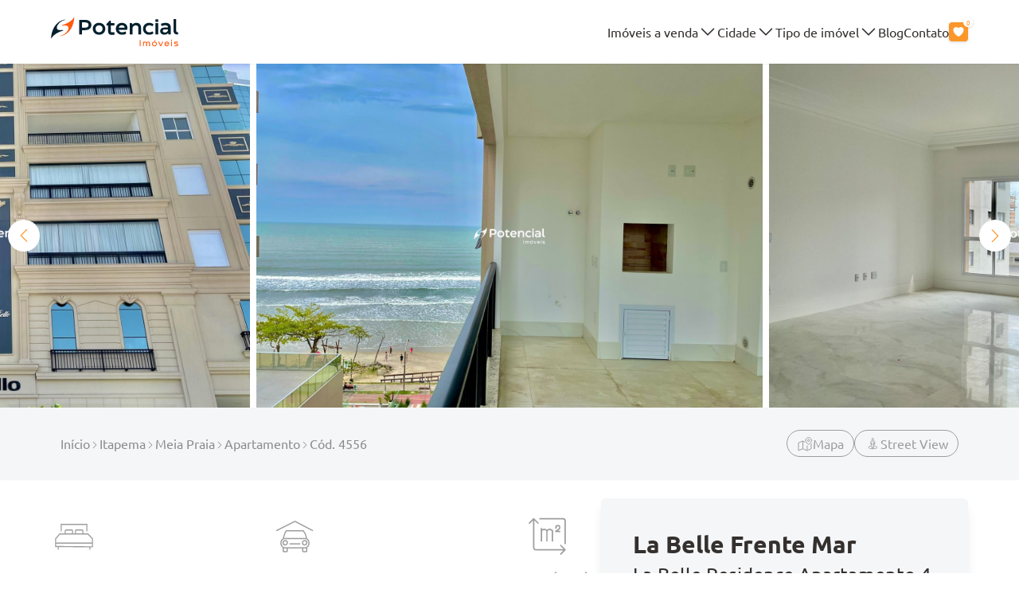

--- FILE ---
content_type: text/css
request_url: https://www.potencialimoveis.com.br/_next/static/css/c55c9008d15945f8.css
body_size: 10741
content:
.swiper-prev-el{position:absolute;right:100%;top:50%;z-index:10;--tw-translate-x:40%;--tw-translate-y:-50%;transform:translate(var(--tw-translate-x),var(--tw-translate-y)) rotate(var(--tw-rotate)) skewX(var(--tw-skew-x)) skewY(var(--tw-skew-y)) scaleX(var(--tw-scale-x)) scaleY(var(--tw-scale-y));border-radius:9999px;--tw-bg-opacity:1;background-color:rgb(255 255 255/var(--tw-bg-opacity));padding:.5rem;--tw-text-opacity:1;color:rgb(254 150 42/var(--tw-text-opacity));--tw-shadow:0 10px 15px -3px rgba(0,0,0,.1),0 4px 6px -4px rgba(0,0,0,.1);--tw-shadow-colored:0 10px 15px -3px var(--tw-shadow-color),0 4px 6px -4px var(--tw-shadow-color);box-shadow:var(--tw-ring-offset-shadow,0 0 #0000),var(--tw-ring-shadow,0 0 #0000),var(--tw-shadow)}@media (min-width:1024px){.swiper-prev-el{--tw-translate-y:0px;--tw-translate-x:-15px;transform:translate(var(--tw-translate-x),var(--tw-translate-y)) rotate(var(--tw-rotate)) skewX(var(--tw-skew-x)) skewY(var(--tw-skew-y)) scaleX(var(--tw-scale-x)) scaleY(var(--tw-scale-y));background-color:transparent;--tw-shadow:0 0 #0000;--tw-shadow-colored:0 0 #0000;box-shadow:var(--tw-ring-offset-shadow,0 0 #0000),var(--tw-ring-shadow,0 0 #0000),var(--tw-shadow)}}@media (max-width:639px){.swiper-prev-el{--tw-translate-x:100%;transform:translate(var(--tw-translate-x),var(--tw-translate-y)) rotate(var(--tw-rotate)) skewX(var(--tw-skew-x)) skewY(var(--tw-skew-y)) scaleX(var(--tw-scale-x)) scaleY(var(--tw-scale-y))}}.swiper-next-el{position:absolute;left:100%;top:50%;z-index:10;--tw-translate-x:-60%;--tw-translate-y:-50%;transform:translate(var(--tw-translate-x),var(--tw-translate-y)) rotate(var(--tw-rotate)) skewX(var(--tw-skew-x)) skewY(var(--tw-skew-y)) scaleX(var(--tw-scale-x)) scaleY(var(--tw-scale-y));border-radius:9999px;--tw-bg-opacity:1;background-color:rgb(255 255 255/var(--tw-bg-opacity));padding:.5rem;--tw-text-opacity:1;color:rgb(254 150 42/var(--tw-text-opacity));--tw-shadow:0 10px 15px -3px rgba(0,0,0,.1),0 4px 6px -4px rgba(0,0,0,.1);--tw-shadow-colored:0 10px 15px -3px var(--tw-shadow-color),0 4px 6px -4px var(--tw-shadow-color);box-shadow:var(--tw-ring-offset-shadow,0 0 #0000),var(--tw-ring-shadow,0 0 #0000),var(--tw-shadow)}@media (min-width:1024px){.swiper-next-el{--tw-translate-y:0px;--tw-translate-x:15px;transform:translate(var(--tw-translate-x),var(--tw-translate-y)) rotate(var(--tw-rotate)) skewX(var(--tw-skew-x)) skewY(var(--tw-skew-y)) scaleX(var(--tw-scale-x)) scaleY(var(--tw-scale-y));background-color:transparent;--tw-shadow:0 0 #0000;--tw-shadow-colored:0 0 #0000;box-shadow:var(--tw-ring-offset-shadow,0 0 #0000),var(--tw-ring-shadow,0 0 #0000),var(--tw-shadow)}}@media (max-width:639px){.swiper-next-el{--tw-translate-x:-100%;transform:translate(var(--tw-translate-x),var(--tw-translate-y)) rotate(var(--tw-rotate)) skewX(var(--tw-skew-x)) skewY(var(--tw-skew-y)) scaleX(var(--tw-scale-x)) scaleY(var(--tw-scale-y))}}[data-name=site-map].swiper-prev-el{position:absolute;right:100%;top:85px;z-index:10;--tw-translate-x:110%;--tw-translate-y:-50%;transform:translate(var(--tw-translate-x),var(--tw-translate-y)) rotate(var(--tw-rotate)) skewX(var(--tw-skew-x)) skewY(var(--tw-skew-y)) scaleX(var(--tw-scale-x)) scaleY(var(--tw-scale-y));border-radius:9999px;--tw-bg-opacity:1;background-color:rgb(255 255 255/var(--tw-bg-opacity));padding:.5rem;--tw-text-opacity:1;color:rgb(254 150 42/var(--tw-text-opacity));--tw-shadow:0 10px 15px -3px rgba(0,0,0,.1),0 4px 6px -4px rgba(0,0,0,.1);--tw-shadow-colored:0 10px 15px -3px var(--tw-shadow-color),0 4px 6px -4px var(--tw-shadow-color);box-shadow:var(--tw-ring-offset-shadow,0 0 #0000),var(--tw-ring-shadow,0 0 #0000),var(--tw-shadow);--tw-shadow-color:#9d9d9d;--tw-shadow:var(--tw-shadow-colored)}@media (min-width:1024px){[data-name=site-map].swiper-prev-el{--tw-translate-y:0px;--tw-translate-x:-15px;transform:translate(var(--tw-translate-x),var(--tw-translate-y)) rotate(var(--tw-rotate)) skewX(var(--tw-skew-x)) skewY(var(--tw-skew-y)) scaleX(var(--tw-scale-x)) scaleY(var(--tw-scale-y));background-color:transparent;--tw-shadow:0 0 #0000;--tw-shadow-colored:0 0 #0000;box-shadow:var(--tw-ring-offset-shadow,0 0 #0000),var(--tw-ring-shadow,0 0 #0000),var(--tw-shadow)}}[data-name=site-map].swiper-next-el{position:absolute;left:100%;top:85px;z-index:10;--tw-translate-x:-110%;--tw-translate-y:-50%;transform:translate(var(--tw-translate-x),var(--tw-translate-y)) rotate(var(--tw-rotate)) skewX(var(--tw-skew-x)) skewY(var(--tw-skew-y)) scaleX(var(--tw-scale-x)) scaleY(var(--tw-scale-y));border-radius:9999px;--tw-bg-opacity:1;background-color:rgb(255 255 255/var(--tw-bg-opacity));padding:.5rem;--tw-text-opacity:1;color:rgb(254 150 42/var(--tw-text-opacity));--tw-shadow:0 10px 15px -3px rgba(0,0,0,.1),0 4px 6px -4px rgba(0,0,0,.1);--tw-shadow-colored:0 10px 15px -3px var(--tw-shadow-color),0 4px 6px -4px var(--tw-shadow-color);box-shadow:var(--tw-ring-offset-shadow,0 0 #0000),var(--tw-ring-shadow,0 0 #0000),var(--tw-shadow);--tw-shadow-color:#9d9d9d;--tw-shadow:var(--tw-shadow-colored)}@media (min-width:1024px){[data-name=site-map].swiper-next-el{--tw-translate-y:0px;--tw-translate-x:15px;transform:translate(var(--tw-translate-x),var(--tw-translate-y)) rotate(var(--tw-rotate)) skewX(var(--tw-skew-x)) skewY(var(--tw-skew-y)) scaleX(var(--tw-scale-x)) scaleY(var(--tw-scale-y));background-color:transparent;--tw-shadow:0 0 #0000;--tw-shadow-colored:0 0 #0000;box-shadow:var(--tw-ring-offset-shadow,0 0 #0000),var(--tw-ring-shadow,0 0 #0000),var(--tw-shadow)}}.banner-swiper-prev-el{position:absolute;left:25px;top:50%;z-index:10;--tw-translate-y:-50%;transform:translate(var(--tw-translate-x),var(--tw-translate-y)) rotate(var(--tw-rotate)) skewX(var(--tw-skew-x)) skewY(var(--tw-skew-y)) scaleX(var(--tw-scale-x)) scaleY(var(--tw-scale-y));border-radius:9999px;--tw-bg-opacity:1;background-color:rgb(255 255 255/var(--tw-bg-opacity));padding:.5rem;--tw-text-opacity:1;color:rgb(254 150 42/var(--tw-text-opacity));--tw-shadow:0 10px 15px -3px rgba(0,0,0,.1),0 4px 6px -4px rgba(0,0,0,.1);--tw-shadow-colored:0 10px 15px -3px var(--tw-shadow-color),0 4px 6px -4px var(--tw-shadow-color);box-shadow:var(--tw-ring-offset-shadow,0 0 #0000),var(--tw-ring-shadow,0 0 #0000),var(--tw-shadow)}@media (min-width:1024px){.banner-swiper-prev-el{--tw-translate-y:0px;--tw-translate-x:0px;transform:translate(var(--tw-translate-x),var(--tw-translate-y)) rotate(var(--tw-rotate)) skewX(var(--tw-skew-x)) skewY(var(--tw-skew-y)) scaleX(var(--tw-scale-x)) scaleY(var(--tw-scale-y));--tw-shadow:0 0 #0000;--tw-shadow-colored:0 0 #0000;box-shadow:var(--tw-ring-offset-shadow,0 0 #0000),var(--tw-ring-shadow,0 0 #0000),var(--tw-shadow)}}.banner-swiper-next-el{position:absolute;right:25px;top:50%;z-index:10;--tw-translate-y:-50%;transform:translate(var(--tw-translate-x),var(--tw-translate-y)) rotate(var(--tw-rotate)) skewX(var(--tw-skew-x)) skewY(var(--tw-skew-y)) scaleX(var(--tw-scale-x)) scaleY(var(--tw-scale-y));border-radius:9999px;--tw-bg-opacity:1;background-color:rgb(255 255 255/var(--tw-bg-opacity));padding:.5rem;--tw-text-opacity:1;color:rgb(254 150 42/var(--tw-text-opacity));--tw-shadow:0 10px 15px -3px rgba(0,0,0,.1),0 4px 6px -4px rgba(0,0,0,.1);--tw-shadow-colored:0 10px 15px -3px var(--tw-shadow-color),0 4px 6px -4px var(--tw-shadow-color);box-shadow:var(--tw-ring-offset-shadow,0 0 #0000),var(--tw-ring-shadow,0 0 #0000),var(--tw-shadow)}@media (min-width:1024px){.banner-swiper-next-el{--tw-translate-y:0px;--tw-translate-x:0px;transform:translate(var(--tw-translate-x),var(--tw-translate-y)) rotate(var(--tw-rotate)) skewX(var(--tw-skew-x)) skewY(var(--tw-skew-y)) scaleX(var(--tw-scale-x)) scaleY(var(--tw-scale-y));--tw-shadow:0 0 #0000;--tw-shadow-colored:0 0 #0000;box-shadow:var(--tw-ring-offset-shadow,0 0 #0000),var(--tw-ring-shadow,0 0 #0000),var(--tw-shadow)}}swiper-container.videos-swiper::part(container){padding-bottom:2.5rem}@media (min-width:1024px){swiper-container.videos-swiper::part(container){padding-bottom:0}}swiper-container.videos-swiper::part(pagination){bottom:0}swiper-container.videos-swiper::part(bullet){height:.75rem;width:.75rem;--tw-grayscale:grayscale(100%);filter:var(--tw-blur) var(--tw-brightness) var(--tw-contrast) var(--tw-grayscale) var(--tw-hue-rotate) var(--tw-invert) var(--tw-saturate) var(--tw-sepia) var(--tw-drop-shadow)}swiper-container.videos-swiper::part(bullet-active){height:.75rem;width:.75rem;--tw-bg-opacity:1;background-color:rgb(254 150 42/var(--tw-bg-opacity));--tw-grayscale:grayscale(0);filter:var(--tw-blur) var(--tw-brightness) var(--tw-contrast) var(--tw-grayscale) var(--tw-hue-rotate) var(--tw-invert) var(--tw-saturate) var(--tw-sepia) var(--tw-drop-shadow)}:root{--logo-dalay:500ms;--logo-letter-dalay:1000ms;--logo-sub-dalay:2000ms}@keyframes loading-logo-1-2{0%{transform:translateX(50%) scale(1.2)}to{transform:translateX(0) scale(1)}}@keyframes loading-logo-letters{0%{transform:translateX(-10%) translateY(10%);opacity:0}to{transform:translateX(0) translateY(0);opacity:1}}@keyframes loading-logo-sub-letters{0%{transform:translateX(0) translateY(-10%);opacity:0}to{transform:translateX(0) translateY(0);opacity:1}}.loading-logo :is(.loading-logo-1,.loading-logo-2){transform:translateX(50%) scale(1.2)}.loading-logo.animation :is(.loading-logo-1,.loading-logo-2){animation:loading-logo-1-2 1s ease-in-out forwards;animation-delay:var(--logo-dalay)}.loading-logo [class^=loading-logo-letter]{transform:translateX(-10%) translateY(10%);opacity:0}.loading-logo.animation [class^=loading-logo-letter]{animation:loading-logo-letters 1s ease-in-out forwards}.loading-logo.animation .loading-logo-letter-p{animation-delay:calc(var(--logo-letter-dalay) + 0ms)}.loading-logo.animation .loading-logo-letter-o{animation-delay:calc(var(--logo-letter-dalay) + .1s)}.loading-logo.animation .loading-logo-letter-t{animation-delay:calc(var(--logo-letter-dalay) + .2s)}.loading-logo.animation .loading-logo-letter-e{animation-delay:calc(var(--logo-letter-dalay) + .3s)}.loading-logo.animation .loading-logo-letter-n{animation-delay:calc(var(--logo-letter-dalay) + .4s)}.loading-logo.animation .loading-logo-letter-c{animation-delay:calc(var(--logo-letter-dalay) + .5s)}.loading-logo.animation .loading-logo-letter-i,.loading-logo.animation .loading-logo-letter-i-point{animation-delay:calc(var(--logo-letter-dalay) + .6s)}.loading-logo.animation .loading-logo-letter-a{animation-delay:calc(var(--logo-letter-dalay) + .7s)}.loading-logo.animation .loading-logo-letter-l{animation-delay:calc(var(--logo-letter-dalay) + .8s)}.loading-logo [class^=loading-logo-sub]{transform:translateX(-5%) translateY(-10%);opacity:0}.loading-logo.animation [class^=loading-logo-sub]{animation:loading-logo-sub-letters 1s ease-in-out forwards;animation-delay:var(--logo-sub-dalay)}
/*
! tailwindcss v3.3.2 | MIT License | https://tailwindcss.com
*/*,:after,:before{box-sizing:border-box;border:0 solid #e5e7eb}:after,:before{--tw-content:""}html{line-height:1.5;-webkit-text-size-adjust:100%;-moz-tab-size:4;-o-tab-size:4;tab-size:4;font-family:ui-sans-serif,system-ui,-apple-system,BlinkMacSystemFont,Segoe UI,Roboto,Helvetica Neue,Arial,Noto Sans,sans-serif,Apple Color Emoji,Segoe UI Emoji,Segoe UI Symbol,Noto Color Emoji;font-feature-settings:normal;font-variation-settings:normal}body{margin:0;line-height:inherit}hr{height:0;color:inherit;border-top-width:1px}abbr:where([title]){-webkit-text-decoration:underline dotted;text-decoration:underline dotted}h1,h2,h3,h4,h5,h6{font-size:inherit;font-weight:inherit}a{color:inherit;text-decoration:inherit}b,strong{font-weight:bolder}code,kbd,pre,samp{font-family:ui-monospace,SFMono-Regular,Menlo,Monaco,Consolas,Liberation Mono,Courier New,monospace;font-size:1em}small{font-size:80%}sub,sup{font-size:75%;line-height:0;position:relative;vertical-align:baseline}sub{bottom:-.25em}sup{top:-.5em}table{text-indent:0;border-color:inherit;border-collapse:collapse}button,input,optgroup,select,textarea{font-family:inherit;font-size:100%;font-weight:inherit;line-height:inherit;color:inherit;margin:0;padding:0}button,select{text-transform:none}[type=button],[type=reset],[type=submit],button{-webkit-appearance:button;background-color:transparent;background-image:none}:-moz-focusring{outline:auto}:-moz-ui-invalid{box-shadow:none}progress{vertical-align:baseline}::-webkit-inner-spin-button,::-webkit-outer-spin-button{height:auto}[type=search]{-webkit-appearance:textfield;outline-offset:-2px}::-webkit-search-decoration{-webkit-appearance:none}::-webkit-file-upload-button{-webkit-appearance:button;font:inherit}summary{display:list-item}blockquote,dd,dl,figure,h1,h2,h3,h4,h5,h6,hr,p,pre{margin:0}fieldset{margin:0}fieldset,legend{padding:0}menu,ol,ul{list-style:none;margin:0;padding:0}textarea{resize:vertical}input::-moz-placeholder,textarea::-moz-placeholder{opacity:1;color:#9ca3af}input::placeholder,textarea::placeholder{opacity:1;color:#9ca3af}[role=button],button{cursor:pointer}:disabled{cursor:default}audio,canvas,embed,iframe,img,object,svg,video{display:block;vertical-align:middle}img,video{max-width:100%;height:auto}[hidden]{display:none}*,:after,:before{--tw-border-spacing-x:0;--tw-border-spacing-y:0;--tw-translate-x:0;--tw-translate-y:0;--tw-rotate:0;--tw-skew-x:0;--tw-skew-y:0;--tw-scale-x:1;--tw-scale-y:1;--tw-pan-x: ;--tw-pan-y: ;--tw-pinch-zoom: ;--tw-scroll-snap-strictness:proximity;--tw-gradient-from-position: ;--tw-gradient-via-position: ;--tw-gradient-to-position: ;--tw-ordinal: ;--tw-slashed-zero: ;--tw-numeric-figure: ;--tw-numeric-spacing: ;--tw-numeric-fraction: ;--tw-ring-inset: ;--tw-ring-offset-width:0px;--tw-ring-offset-color:#fff;--tw-ring-color:rgba(59,130,246,.5);--tw-ring-offset-shadow:0 0 #0000;--tw-ring-shadow:0 0 #0000;--tw-shadow:0 0 #0000;--tw-shadow-colored:0 0 #0000;--tw-blur: ;--tw-brightness: ;--tw-contrast: ;--tw-grayscale: ;--tw-hue-rotate: ;--tw-invert: ;--tw-saturate: ;--tw-sepia: ;--tw-drop-shadow: ;--tw-backdrop-blur: ;--tw-backdrop-brightness: ;--tw-backdrop-contrast: ;--tw-backdrop-grayscale: ;--tw-backdrop-hue-rotate: ;--tw-backdrop-invert: ;--tw-backdrop-opacity: ;--tw-backdrop-saturate: ;--tw-backdrop-sepia: }::backdrop{--tw-border-spacing-x:0;--tw-border-spacing-y:0;--tw-translate-x:0;--tw-translate-y:0;--tw-rotate:0;--tw-skew-x:0;--tw-skew-y:0;--tw-scale-x:1;--tw-scale-y:1;--tw-pan-x: ;--tw-pan-y: ;--tw-pinch-zoom: ;--tw-scroll-snap-strictness:proximity;--tw-gradient-from-position: ;--tw-gradient-via-position: ;--tw-gradient-to-position: ;--tw-ordinal: ;--tw-slashed-zero: ;--tw-numeric-figure: ;--tw-numeric-spacing: ;--tw-numeric-fraction: ;--tw-ring-inset: ;--tw-ring-offset-width:0px;--tw-ring-offset-color:#fff;--tw-ring-color:rgba(59,130,246,.5);--tw-ring-offset-shadow:0 0 #0000;--tw-ring-shadow:0 0 #0000;--tw-shadow:0 0 #0000;--tw-shadow-colored:0 0 #0000;--tw-blur: ;--tw-brightness: ;--tw-contrast: ;--tw-grayscale: ;--tw-hue-rotate: ;--tw-invert: ;--tw-saturate: ;--tw-sepia: ;--tw-drop-shadow: ;--tw-backdrop-blur: ;--tw-backdrop-brightness: ;--tw-backdrop-contrast: ;--tw-backdrop-grayscale: ;--tw-backdrop-hue-rotate: ;--tw-backdrop-invert: ;--tw-backdrop-opacity: ;--tw-backdrop-saturate: ;--tw-backdrop-sepia: }.container{width:100%;margin-right:auto;margin-left:auto;padding-right:1rem;padding-left:1rem}@media (min-width:640px){.container{max-width:640px;padding-right:1rem;padding-left:1rem}}@media (min-width:768px){.container{max-width:768px}}@media (min-width:1024px){.container{max-width:1024px;padding-right:2rem;padding-left:2rem}}@media (min-width:1280px){.container{max-width:1280px;padding-right:4rem;padding-left:4rem}}@media (min-width:1536px){.container{max-width:1536px;padding-right:4rem;padding-left:4rem}}html{scroll-behavior:smooth;font-family:var("--ubuntu")}.shine-btn{position:relative;overflow:hidden}.shine-btn:before{background:hsla(0,0%,100%,.5);width:60px;left:0;opacity:.5;filter:blur(30px)}.shine-btn:after,.shine-btn:before{content:"";display:block;position:absolute;height:100%;top:0;transform:translateX(-100px) skewX(-15deg)}.shine-btn:after{background:hsla(0,0%,100%,.2);width:30px;left:30px;opacity:0;filter:blur(5px)}.show-more-container .show-more-content{display:-webkit-box;-webkit-line-clamp:3;-webkit-box-orient:vertical;overflow:hidden}.show-more-container .show-more-input:checked+.show-more-content{-webkit-line-clamp:unset}.show-more-container .show-more-input:checked~label,.show-more-content:not(.truncated)~label{display:none}.shine-btn:hover:after,.shine-btn:hover:before{transform:translateX(300px) skewX(-15deg);opacity:.6;transition:1s}.shine-btn.btn-bigger:hover:before,.shine-btn:hover:after{transform:translateX(500px) skewX(-15deg);opacity:.6;transition:1.3s}.select-label-container{display:flex;width:100%;align-items:center;justify-content:space-between;gap:.5rem;border-radius:.375rem;border-width:1px;--tw-bg-opacity:1;background-color:rgb(245 246 248/var(--tw-bg-opacity));padding:.75rem;font-size:.875rem;line-height:1.25rem;--tw-text-opacity:1;color:rgb(140 140 140/var(--tw-text-opacity));--tw-shadow:0 10px 15px -3px rgba(0,0,0,.1),0 4px 6px -4px rgba(0,0,0,.1);--tw-shadow-colored:0 10px 15px -3px var(--tw-shadow-color),0 4px 6px -4px var(--tw-shadow-color);box-shadow:var(--tw-ring-offset-shadow,0 0 #0000),var(--tw-ring-shadow,0 0 #0000),var(--tw-shadow);--tw-ring-offset-shadow:var(--tw-ring-inset) 0 0 0 var(--tw-ring-offset-width) var(--tw-ring-offset-color);--tw-ring-shadow:var(--tw-ring-inset) 0 0 0 calc(1px + var(--tw-ring-offset-width)) var(--tw-ring-color);box-shadow:var(--tw-ring-offset-shadow),var(--tw-ring-shadow),var(--tw-shadow,0 0 #0000);--tw-ring-color:rgb(0 0 0/var(--tw-ring-opacity));--tw-ring-opacity:0.05;transition-duration:.15s}@media (min-width:1024px){.select-label-container{width:auto;border-radius:.5rem}}.select-options-container{position:absolute;top:100%;z-index:10;margin-top:.25rem;max-height:250px;width:100%;overflow:auto;border-radius:.375rem;--tw-bg-opacity:1;background-color:rgb(255 255 255/var(--tw-bg-opacity));padding:.5rem;font-size:1rem;line-height:1.5rem;--tw-shadow:0 10px 15px -3px rgba(0,0,0,.1),0 4px 6px -4px rgba(0,0,0,.1);--tw-shadow-colored:0 10px 15px -3px var(--tw-shadow-color),0 4px 6px -4px var(--tw-shadow-color);box-shadow:var(--tw-ring-offset-shadow,0 0 #0000),var(--tw-ring-shadow,0 0 #0000),var(--tw-shadow);--tw-ring-offset-shadow:var(--tw-ring-inset) 0 0 0 var(--tw-ring-offset-width) var(--tw-ring-offset-color);--tw-ring-shadow:var(--tw-ring-inset) 0 0 0 calc(1px + var(--tw-ring-offset-width)) var(--tw-ring-color);box-shadow:var(--tw-ring-offset-shadow),var(--tw-ring-shadow),var(--tw-shadow,0 0 #0000);--tw-ring-color:rgb(0 0 0/var(--tw-ring-opacity));--tw-ring-opacity:0.05}.select-options-container:focus{outline:2px solid transparent;outline-offset:2px}@media (min-width:640px){.select-options-container{font-size:.875rem;line-height:1.25rem}}@media (min-width:1024px){.select-options-container{border-radius:.5rem}}.select-option{display:flex;cursor:pointer;align-items:center;justify-content:flex-start;gap:.5rem;font-size:.875rem;line-height:1.25rem;transition-duration:.15s}:root{--header-height:80px}.tooltip{position:relative}.tooltip:after{visibility:hidden;position:absolute;bottom:100%;left:50%;width:-moz-max-content;width:max-content;max-width:90px;--tw-translate-x:-50%;transform:translate(var(--tw-translate-x),var(--tw-translate-y)) rotate(var(--tw-rotate)) skewX(var(--tw-skew-x)) skewY(var(--tw-skew-y)) scaleX(var(--tw-scale-x)) scaleY(var(--tw-scale-y));border-radius:.25rem;--tw-bg-opacity:1;background-color:rgb(251 146 60/var(--tw-bg-opacity));padding:.5rem;text-align:center;font-size:8px;font-weight:700;line-height:1;--tw-text-opacity:1;color:rgb(255 255 255/var(--tw-text-opacity));opacity:0;--tw-shadow:0 1px 2px 0 rgba(0,0,0,.05);--tw-shadow-colored:0 1px 2px 0 var(--tw-shadow-color);box-shadow:var(--tw-ring-offset-shadow,0 0 #0000),var(--tw-ring-shadow,0 0 #0000),var(--tw-shadow);transition-property:all;transition-timing-function:cubic-bezier(.4,0,.2,1);transition-duration:.3s}.tooltip:after,.tooltip:hover:after{content:var(--tw-content);content:attr(title)}.tooltip:hover:after{visibility:visible;bottom:120%;opacity:1}@media(hover:hover){@keyframes bounce1{33%{transform:translateY(65%)}66%{transform:translateY(35%)}to{transform:translateY(50%)}}.scroll-to-top-btn:hover{animation:bounce1 1s forwards}}[id^=NotiflixReportWrap] div[class*=-content] a#NXReportButton{border-radius:.375rem!important;--tw-bg-opacity:1!important;background-color:rgb(251 151 42/var(--tw-bg-opacity))!important}[id^=NotiflixReportWrap] div[class*=-content] a#NXReportButton:hover{--tw-bg-opacity:1!important;background-color:rgb(254 150 42/var(--tw-bg-opacity))!important}.sr-only{position:absolute;width:1px;height:1px;padding:0;margin:-1px;overflow:hidden;clip:rect(0,0,0,0);white-space:nowrap;border-width:0}.pointer-events-none{pointer-events:none}.pointer-events-auto{pointer-events:auto}.visible{visibility:visible}.invisible{visibility:hidden}.static{position:static}.fixed{position:fixed}.absolute{position:absolute}.relative{position:relative}.sticky{position:sticky}.inset-0{inset:0}.bottom-0{bottom:0}.bottom-4{bottom:1rem}.bottom-full{bottom:100%}.left-0{left:0}.left-1\/2{left:50%}.left-full{left:100%}.right-0{right:0}.right-1{right:.25rem}.right-1\.5{right:.375rem}.right-1\/2{right:50%}.right-4{right:1rem}.right-8{right:2rem}.right-full{right:100%}.top-0{top:0}.top-1\/2{top:50%}.top-4{top:1rem}.top-\[96px\]{top:96px}.top-full{top:100%}.z-0{z-index:0}.z-10{z-index:10}.z-20{z-index:20}.z-30{z-index:30}.z-40{z-index:40}.z-50{z-index:50}.z-\[1\]{z-index:1}.z-\[2\]{z-index:2}.z-\[49\]{z-index:49}.z-\[9999999999\]{z-index:9999999999}.z-\[99999\]{z-index:99999}.z-\[999\]{z-index:999}.z-\[9\]{z-index:9}.order-2{order:2}.float-right{float:right}.\!m-0{margin:0!important}.m-0{margin:0}.m-auto{margin:auto}.-mx-4{margin-left:-1rem;margin-right:-1rem}.mx-0{margin-left:0;margin-right:0}.mx-2{margin-left:.5rem;margin-right:.5rem}.mx-auto{margin-left:auto;margin-right:auto}.my-10{margin-top:2.5rem;margin-bottom:2.5rem}.my-6{margin-top:1.5rem;margin-bottom:1.5rem}.my-auto{margin-top:auto;margin-bottom:auto}.\!mt-1{margin-top:.25rem!important}.-ml-4{margin-left:-1rem}.mb-0{margin-bottom:0}.mb-1{margin-bottom:.25rem}.mb-10{margin-bottom:2.5rem}.mb-12{margin-bottom:3rem}.mb-2{margin-bottom:.5rem}.mb-2\.5{margin-bottom:.625rem}.mb-20{margin-bottom:5rem}.mb-3{margin-bottom:.75rem}.mb-4{margin-bottom:1rem}.mb-5{margin-bottom:1.25rem}.mb-6{margin-bottom:1.5rem}.mb-8{margin-bottom:2rem}.mb-\[72px\]{margin-bottom:72px}.ml-4{margin-left:1rem}.ml-auto{margin-left:auto}.mt-1{margin-top:.25rem}.mt-10{margin-top:2.5rem}.mt-12{margin-top:3rem}.mt-14{margin-top:3.5rem}.mt-2{margin-top:.5rem}.mt-3{margin-top:.75rem}.mt-4{margin-top:1rem}.mt-5{margin-top:1.25rem}.mt-6{margin-top:1.5rem}.mt-8{margin-top:2rem}.mt-auto{margin-top:auto}.line-clamp-2{-webkit-line-clamp:2}.line-clamp-2,.line-clamp-4{overflow:hidden;display:-webkit-box;-webkit-box-orient:vertical}.line-clamp-4{-webkit-line-clamp:4}.block{display:block}.inline-block{display:inline-block}.flex{display:flex}.grid{display:grid}.hidden{display:none}.aspect-\[100\/147\]{aspect-ratio:100/147}.aspect-\[100\/46\]{aspect-ratio:100/46}.aspect-\[100\/47\]{aspect-ratio:100/47}.aspect-\[16\/9\]{aspect-ratio:16/9}.aspect-\[2\/1\]{aspect-ratio:2/1}.aspect-\[360\/200\]{aspect-ratio:360/200}.aspect-\[9\/16\]{aspect-ratio:9/16}.aspect-square{aspect-ratio:1/1}.aspect-video{aspect-ratio:16/9}.\!h-12{height:3rem!important}.h-0{height:0}.h-0\.5{height:.125rem}.h-1{height:.25rem}.h-1\/2{height:50%}.h-1\/3{height:33.333333%}.h-10{height:2.5rem}.h-11{height:2.75rem}.h-12{height:3rem}.h-16{height:4rem}.h-2{height:.5rem}.h-20{height:5rem}.h-3{height:.75rem}.h-32{height:8rem}.h-4{height:1rem}.h-40{height:10rem}.h-5{height:1.25rem}.h-52{height:13rem}.h-6{height:1.5rem}.h-72{height:18rem}.h-8{height:2rem}.h-\[144px\]{height:144px}.h-\[154px\]{height:154px}.h-\[16rem\]{height:16rem}.h-\[17rem\]{height:17rem}.h-\[1px\]{height:1px}.h-\[20\%\]{height:20%}.h-\[22px\]{height:22px}.h-\[24px\]{height:24px}.h-\[25\.18\%\]{height:25.18%}.h-\[25px\]{height:25px}.h-\[32px\]{height:32px}.h-\[35vh\]{height:35vh}.h-\[36px\]{height:36px}.h-\[408px\]{height:408px}.h-\[40px\]{height:40px}.h-\[50\%\]{height:50%}.h-\[500px\]{height:500px}.h-\[50px\]{height:50px}.h-\[60vh\]{height:60vh}.h-\[74\.82\%\]{height:74.82%}.h-\[8px\]{height:8px}.h-fit{height:-moz-fit-content;height:fit-content}.h-full{height:100%}.h-screen{height:100vh}.max-h-0{max-height:0}.max-h-80{max-height:20rem}.max-h-\[120px\]{max-height:120px}.max-h-\[180px\]{max-height:180px}.max-h-\[250px\]{max-height:250px}.max-h-\[400px\]{max-height:400px}.max-h-screen{max-height:100vh}.min-h-\[300px\]{min-height:300px}.min-h-\[3rem\]{min-height:3rem}.min-h-\[400px\]{min-height:400px}.min-h-screen{min-height:100vh}.w-0{width:0}.w-1\/2{width:50%}.w-1\/3{width:33.333333%}.w-1\/5{width:20%}.w-10{width:2.5rem}.w-16{width:4rem}.w-2{width:.5rem}.w-2\/5{width:40%}.w-20{width:5rem}.w-28{width:7rem}.w-3{width:.75rem}.w-3\/4{width:75%}.w-3\/5{width:60%}.w-32{width:8rem}.w-4{width:1rem}.w-40{width:10rem}.w-5{width:1.25rem}.w-56{width:14rem}.w-6{width:1.5rem}.w-60{width:15rem}.w-8{width:2rem}.w-\[100px\]{width:100px}.w-\[100vw\]{width:100vw}.w-\[135px\]{width:135px}.w-\[20\%\]{width:20%}.w-\[22px\]{width:22px}.w-\[24px\]{width:24px}.w-\[25px\]{width:25px}.w-\[40px\]{width:40px}.w-\[45px\]{width:45px}.w-\[50\%\]{width:50%}.w-\[70\%\]{width:70%}.w-\[92\%\]{width:92%}.w-\[calc\(100\%\+1px\)\]{width:calc(100% + 1px)}.w-fit{width:-moz-fit-content;width:fit-content}.w-full{width:100%}.min-w-\[150px\]{min-width:150px}.min-w-\[180px\]{min-width:180px}.min-w-\[190px\]{min-width:190px}.min-w-\[40px\]{min-width:40px}.min-w-fit{min-width:-moz-fit-content;min-width:fit-content}.min-w-full{min-width:100%}.max-w-4xl{max-width:56rem}.max-w-7xl{max-width:80rem}.max-w-\[100px\]{max-width:100px}.max-w-\[100vw\]{max-width:100vw}.max-w-\[320px\]{max-width:320px}.max-w-\[calc\(100vw\)\]{max-width:calc(100vw)}.max-w-\[calc\(100vw-32px\)\]{max-width:calc(100vw - 32px)}.max-w-full{max-width:100%}.max-w-md{max-width:28rem}.max-w-prose{max-width:65ch}.flex-1{flex:1 1 0%}.origin-bottom{transform-origin:bottom}.-translate-x-1\/2{--tw-translate-x:-50%}.-translate-x-1\/2,.-translate-x-2{transform:translate(var(--tw-translate-x),var(--tw-translate-y)) rotate(var(--tw-rotate)) skewX(var(--tw-skew-x)) skewY(var(--tw-skew-y)) scaleX(var(--tw-scale-x)) scaleY(var(--tw-scale-y))}.-translate-x-2{--tw-translate-x:-0.5rem}.-translate-y-1{--tw-translate-y:-0.25rem}.-translate-y-1,.-translate-y-1\.5{transform:translate(var(--tw-translate-x),var(--tw-translate-y)) rotate(var(--tw-rotate)) skewX(var(--tw-skew-x)) skewY(var(--tw-skew-y)) scaleX(var(--tw-scale-x)) scaleY(var(--tw-scale-y))}.-translate-y-1\.5{--tw-translate-y:-0.375rem}.-translate-y-1\/2{--tw-translate-y:-50%}.-translate-y-1\/2,.-translate-y-2{transform:translate(var(--tw-translate-x),var(--tw-translate-y)) rotate(var(--tw-rotate)) skewX(var(--tw-skew-x)) skewY(var(--tw-skew-y)) scaleX(var(--tw-scale-x)) scaleY(var(--tw-scale-y))}.-translate-y-2{--tw-translate-y:-0.5rem}.translate-x-0{--tw-translate-x:0px}.translate-x-0,.translate-x-1\/2{transform:translate(var(--tw-translate-x),var(--tw-translate-y)) rotate(var(--tw-rotate)) skewX(var(--tw-skew-x)) skewY(var(--tw-skew-y)) scaleX(var(--tw-scale-x)) scaleY(var(--tw-scale-y))}.translate-x-1\/2{--tw-translate-x:50%}.translate-y-1{--tw-translate-y:0.25rem}.translate-y-1,.translate-y-1\.5{transform:translate(var(--tw-translate-x),var(--tw-translate-y)) rotate(var(--tw-rotate)) skewX(var(--tw-skew-x)) skewY(var(--tw-skew-y)) scaleX(var(--tw-scale-x)) scaleY(var(--tw-scale-y))}.translate-y-1\.5{--tw-translate-y:0.375rem}.translate-y-1\/2{--tw-translate-y:50%}.translate-y-1\/2,.translate-y-1\/3{transform:translate(var(--tw-translate-x),var(--tw-translate-y)) rotate(var(--tw-rotate)) skewX(var(--tw-skew-x)) skewY(var(--tw-skew-y)) scaleX(var(--tw-scale-x)) scaleY(var(--tw-scale-y))}.translate-y-1\/3{--tw-translate-y:33.333333%}.translate-y-2{--tw-translate-y:0.5rem}.translate-y-2,.translate-y-5{transform:translate(var(--tw-translate-x),var(--tw-translate-y)) rotate(var(--tw-rotate)) skewX(var(--tw-skew-x)) skewY(var(--tw-skew-y)) scaleX(var(--tw-scale-x)) scaleY(var(--tw-scale-y))}.translate-y-5{--tw-translate-y:1.25rem}.-rotate-45{--tw-rotate:-45deg}.-rotate-45,.rotate-180{transform:translate(var(--tw-translate-x),var(--tw-translate-y)) rotate(var(--tw-rotate)) skewX(var(--tw-skew-x)) skewY(var(--tw-skew-y)) scaleX(var(--tw-scale-x)) scaleY(var(--tw-scale-y))}.rotate-180{--tw-rotate:180deg}.rotate-45{--tw-rotate:45deg}.rotate-45,.scale-0{transform:translate(var(--tw-translate-x),var(--tw-translate-y)) rotate(var(--tw-rotate)) skewX(var(--tw-skew-x)) skewY(var(--tw-skew-y)) scaleX(var(--tw-scale-x)) scaleY(var(--tw-scale-y))}.scale-0{--tw-scale-x:0;--tw-scale-y:0}.scale-100{--tw-scale-x:1;--tw-scale-y:1}.scale-100,.scale-90{transform:translate(var(--tw-translate-x),var(--tw-translate-y)) rotate(var(--tw-rotate)) skewX(var(--tw-skew-x)) skewY(var(--tw-skew-y)) scaleX(var(--tw-scale-x)) scaleY(var(--tw-scale-y))}.scale-90{--tw-scale-x:.9;--tw-scale-y:.9}.scale-95{--tw-scale-x:.95;--tw-scale-y:.95}.scale-95,.transform{transform:translate(var(--tw-translate-x),var(--tw-translate-y)) rotate(var(--tw-rotate)) skewX(var(--tw-skew-x)) skewY(var(--tw-skew-y)) scaleX(var(--tw-scale-x)) scaleY(var(--tw-scale-y))}@keyframes fbottom{0%{transform:translateY(20px);opacity:0}to{transform:translateY(0);opacity:1}}.animate-fade-in-from-bottom{animation:fbottom .8s ease-in-out forwards}@keyframes pulse{50%{opacity:.5}}.animate-pulse{animation:pulse 2s cubic-bezier(.4,0,.6,1) infinite}@keyframes skeleton{0%{background-position:100% 50%}to{background-position:0 50%}}.animate-skeleton-default{animation:skeleton 1.5s ease infinite}.cursor-default{cursor:default}.cursor-pointer{cursor:pointer}.resize-none{resize:none}.resize{resize:both}.grid-cols-1{grid-template-columns:repeat(1,minmax(0,1fr))}.grid-cols-2{grid-template-columns:repeat(2,minmax(0,1fr))}.grid-cols-3{grid-template-columns:repeat(3,minmax(0,1fr))}.grid-cols-5{grid-template-columns:repeat(5,minmax(0,1fr))}.grid-rows-2{grid-template-rows:repeat(2,minmax(0,1fr))}.flex-row{flex-direction:row}.flex-col{flex-direction:column}.flex-col-reverse{flex-direction:column-reverse}.flex-wrap{flex-wrap:wrap}.flex-nowrap{flex-wrap:nowrap}.items-start{align-items:flex-start}.items-end{align-items:flex-end}.items-center{align-items:center}.items-stretch{align-items:stretch}.justify-start{justify-content:flex-start}.justify-end{justify-content:flex-end}.justify-center{justify-content:center}.justify-between{justify-content:space-between}.justify-around{justify-content:space-around}.justify-stretch{justify-content:stretch}.justify-items-center{justify-items:center}.gap-0{gap:0}.gap-0\.5{gap:.125rem}.gap-1{gap:.25rem}.gap-10{gap:2.5rem}.gap-14{gap:3.5rem}.gap-2{gap:.5rem}.gap-3{gap:.75rem}.gap-4{gap:1rem}.gap-5{gap:1.25rem}.gap-6{gap:1.5rem}.gap-8{gap:2rem}.gap-\[10\%\]{gap:10%}.gap-y-4{row-gap:1rem}.space-x-2>:not([hidden])~:not([hidden]){--tw-space-x-reverse:0;margin-right:calc(.5rem * var(--tw-space-x-reverse));margin-left:calc(.5rem * calc(1 - var(--tw-space-x-reverse)))}.space-y-2>:not([hidden])~:not([hidden]){--tw-space-y-reverse:0;margin-top:calc(.5rem * calc(1 - var(--tw-space-y-reverse)));margin-bottom:calc(.5rem * var(--tw-space-y-reverse))}.space-y-4>:not([hidden])~:not([hidden]){--tw-space-y-reverse:0;margin-top:calc(1rem * calc(1 - var(--tw-space-y-reverse)));margin-bottom:calc(1rem * var(--tw-space-y-reverse))}.space-y-5>:not([hidden])~:not([hidden]){--tw-space-y-reverse:0;margin-top:calc(1.25rem * calc(1 - var(--tw-space-y-reverse)));margin-bottom:calc(1.25rem * var(--tw-space-y-reverse))}.self-end{align-self:flex-end}.self-center{align-self:center}.overflow-auto{overflow:auto}.overflow-hidden{overflow:hidden}.overflow-y-auto{overflow-y:auto}.truncate{overflow:hidden;text-overflow:ellipsis}.truncate,.whitespace-nowrap{white-space:nowrap}.break-normal{overflow-wrap:normal;word-break:normal}.rounded{border-radius:.25rem}.rounded-2xl{border-radius:1rem}.rounded-3xl{border-radius:1.5rem}.rounded-\[60px\]{border-radius:60px}.rounded-full{border-radius:9999px}.rounded-lg{border-radius:.5rem}.rounded-md{border-radius:.375rem}.rounded-none{border-radius:0}.rounded-sm{border-radius:.125rem}.rounded-xl{border-radius:.75rem}.rounded-b-lg{border-bottom-right-radius:.5rem;border-bottom-left-radius:.5rem}.rounded-b-md{border-bottom-left-radius:.375rem}.rounded-b-md,.rounded-r-md{border-bottom-right-radius:.375rem}.rounded-r-md{border-top-right-radius:.375rem}.rounded-t-2xl{border-top-left-radius:1rem;border-top-right-radius:1rem}.rounded-t-3xl{border-top-left-radius:1.5rem;border-top-right-radius:1.5rem}.rounded-t-lg{border-top-left-radius:.5rem;border-top-right-radius:.5rem}.rounded-tl-2xl{border-top-left-radius:1rem}.rounded-tr-2xl{border-top-right-radius:1rem}.border{border-width:1px}.border-2{border-width:2px}.border-\[1px\]{border-width:1px}.border-b-\[1px\]{border-bottom-width:1px}.border-r-\[1px\]{border-right-width:1px}.border-t-2{border-top-width:2px}.border-solid{border-style:solid}.border-none{border-style:none}.border-\[\#1018280D\]{border-color:#1018280d}.border-gray-300{--tw-border-opacity:1;border-color:rgb(209 213 219/var(--tw-border-opacity))}.border-orange-300{--tw-border-opacity:1;border-color:rgb(253 186 116/var(--tw-border-opacity))}.border-pi-gray-200{--tw-border-opacity:1;border-color:rgb(157 157 157/var(--tw-border-opacity))}.border-pi-gray-400{--tw-border-opacity:1;border-color:rgb(140 140 140/var(--tw-border-opacity))}.border-pi-gray-400\/40{border-color:hsla(0,0%,55%,.4)}.border-pi-orange-400{--tw-border-opacity:1;border-color:rgb(251 151 42/var(--tw-border-opacity))}.border-pi-orange-500{--tw-border-opacity:1;border-color:rgb(254 151 43/var(--tw-border-opacity))}.border-pi-orange-600{--tw-border-opacity:1;border-color:rgb(254 150 42/var(--tw-border-opacity))}.border-b-pi-orange-400{--tw-border-opacity:1;border-bottom-color:rgb(251 151 42/var(--tw-border-opacity))}.border-r-pi-orange-400{--tw-border-opacity:1;border-right-color:rgb(251 151 42/var(--tw-border-opacity))}.border-t-\[\#9E9E9E\]{--tw-border-opacity:1;border-top-color:rgb(158 158 158/var(--tw-border-opacity))}.border-t-orange-300{--tw-border-opacity:1;border-top-color:rgb(253 186 116/var(--tw-border-opacity))}.\!bg-pi-orange-600{--tw-bg-opacity:1!important;background-color:rgb(254 150 42/var(--tw-bg-opacity))!important}.bg-black{--tw-bg-opacity:1;background-color:rgb(0 0 0/var(--tw-bg-opacity))}.bg-black\/50{background-color:rgba(0,0,0,.5)}.bg-orange-400{--tw-bg-opacity:1;background-color:rgb(251 146 60/var(--tw-bg-opacity))}.bg-pi-gray-100{--tw-bg-opacity:1;background-color:rgb(245 246 248/var(--tw-bg-opacity))}.bg-pi-gray-200\/50{background-color:hsla(0,0%,62%,.5)}.bg-pi-gray-400\/50{background-color:hsla(0,0%,55%,.5)}.bg-pi-gray-600{--tw-bg-opacity:1;background-color:rgb(102 102 102/var(--tw-bg-opacity))}.bg-pi-orange-400{--tw-bg-opacity:1;background-color:rgb(251 151 42/var(--tw-bg-opacity))}.bg-pi-orange-500{--tw-bg-opacity:1;background-color:rgb(254 151 43/var(--tw-bg-opacity))}.bg-pi-orange-600{--tw-bg-opacity:1;background-color:rgb(254 150 42/var(--tw-bg-opacity))}.bg-pi-orange-700{--tw-bg-opacity:1;background-color:rgb(254 152 42/var(--tw-bg-opacity))}.bg-pi-stone-700{--tw-bg-opacity:1;background-color:rgb(68 77 82/var(--tw-bg-opacity))}.bg-slate-400{--tw-bg-opacity:1;background-color:rgb(148 163 184/var(--tw-bg-opacity))}.bg-transparent{background-color:transparent}.bg-white{--tw-bg-opacity:1;background-color:rgb(255 255 255/var(--tw-bg-opacity))}.bg-zinc-100{--tw-bg-opacity:1;background-color:rgb(244 244 245/var(--tw-bg-opacity))}.bg-zinc-600{--tw-bg-opacity:1;background-color:rgb(82 82 91/var(--tw-bg-opacity))}.bg-opacity-25{--tw-bg-opacity:0.25}.bg-gradient-to-b{background-image:linear-gradient(to bottom,var(--tw-gradient-stops))}.bg-gradient-to-t{background-image:linear-gradient(to top,var(--tw-gradient-stops))}.bg-skeletonImage{background-image:linear-gradient(90deg,rgba(0,0,0,.06) 25%,rgba(0,0,0,.15) 37%,rgba(0,0,0,.06) 63%)}.from-black\/70{--tw-gradient-from:rgba(0,0,0,.7) var(--tw-gradient-from-position);--tw-gradient-to:transparent var(--tw-gradient-to-position);--tw-gradient-stops:var(--tw-gradient-from),var(--tw-gradient-to)}.from-pi-gray-100{--tw-gradient-from:#f5f6f8 var(--tw-gradient-from-position);--tw-gradient-to:rgba(245,246,248,0) var(--tw-gradient-to-position);--tw-gradient-stops:var(--tw-gradient-from),var(--tw-gradient-to)}.from-transparent{--tw-gradient-from:transparent var(--tw-gradient-from-position);--tw-gradient-to:transparent var(--tw-gradient-to-position);--tw-gradient-stops:var(--tw-gradient-from),var(--tw-gradient-to)}.from-0\%{--tw-gradient-from-position:0%}.from-10\%{--tw-gradient-from-position:10%}.from-\[50\%\]{--tw-gradient-from-position:50%}.via-pi-gray-100{--tw-gradient-to:rgba(245,246,248,0) var(--tw-gradient-to-position);--tw-gradient-stops:var(--tw-gradient-from),#f5f6f8 var(--tw-gradient-via-position),var(--tw-gradient-to)}.via-pi-gray-100\/80{--tw-gradient-to:rgba(245,246,248,0) var(--tw-gradient-to-position);--tw-gradient-stops:var(--tw-gradient-from),rgba(245,246,248,.8) var(--tw-gradient-via-position),var(--tw-gradient-to)}.via-transparent{--tw-gradient-to:transparent var(--tw-gradient-to-position);--tw-gradient-stops:var(--tw-gradient-from),transparent var(--tw-gradient-via-position),var(--tw-gradient-to)}.via-white{--tw-gradient-to:hsla(0,0%,100%,0) var(--tw-gradient-to-position);--tw-gradient-stops:var(--tw-gradient-from),#fff var(--tw-gradient-via-position),var(--tw-gradient-to)}.via-20\%{--tw-gradient-via-position:20%}.via-50\%{--tw-gradient-via-position:50%}.via-\[10px\]{--tw-gradient-via-position:10px}.via-\[60px\]{--tw-gradient-via-position:60px}.to-pi-gray-100{--tw-gradient-to:#f5f6f8 var(--tw-gradient-to-position)}.to-pi-orange-600{--tw-gradient-to:#fe962a var(--tw-gradient-to-position)}.to-transparent{--tw-gradient-to:transparent var(--tw-gradient-to-position)}.to-white{--tw-gradient-to:#fff var(--tw-gradient-to-position)}.to-50\%{--tw-gradient-to-position:50%}.to-90\%{--tw-gradient-to-position:90%}.to-\[50\%\]{--tw-gradient-to-position:50%}.bg-cover{background-size:cover}.bg-skeletonSize{background-size:400% 100%}.bg-center{background-position:50%}.fill-white{fill:#fff}.object-contain{-o-object-fit:contain;object-fit:contain}.object-cover{-o-object-fit:cover;object-fit:cover}.object-center{-o-object-position:center;object-position:center}.p-0{padding:0}.p-10{padding:2.5rem}.p-2{padding:.5rem}.p-3{padding:.75rem}.p-4{padding:1rem}.p-5{padding:1.25rem}.p-6{padding:1.5rem}.p-8{padding:2rem}.p-\[20\%\]{padding:20%}.px-0{padding-left:0;padding-right:0}.px-10{padding-left:2.5rem;padding-right:2.5rem}.px-12{padding-left:3rem;padding-right:3rem}.px-2{padding-left:.5rem;padding-right:.5rem}.px-3{padding-left:.75rem;padding-right:.75rem}.px-4{padding-left:1rem;padding-right:1rem}.px-5{padding-left:1.25rem;padding-right:1.25rem}.px-6{padding-left:1.5rem;padding-right:1.5rem}.px-7{padding-left:1.75rem;padding-right:1.75rem}.px-8{padding-left:2rem;padding-right:2rem}.py-0{padding-top:0;padding-bottom:0}.py-1{padding-top:.25rem;padding-bottom:.25rem}.py-10{padding-top:2.5rem;padding-bottom:2.5rem}.py-12{padding-top:3rem;padding-bottom:3rem}.py-2{padding-top:.5rem;padding-bottom:.5rem}.py-20{padding-top:5rem;padding-bottom:5rem}.py-3{padding-top:.75rem;padding-bottom:.75rem}.py-4{padding-top:1rem;padding-bottom:1rem}.py-5{padding-top:1.25rem;padding-bottom:1.25rem}.py-6{padding-top:1.5rem;padding-bottom:1.5rem}.py-\[20\%\]{padding-top:20%;padding-bottom:20%}.py-\[4px\]{padding-top:4px;padding-bottom:4px}.pb-10{padding-bottom:2.5rem}.pb-12{padding-bottom:3rem}.pb-2{padding-bottom:.5rem}.pb-4{padding-bottom:1rem}.pb-6{padding-bottom:1.5rem}.pb-\[25px\]{padding-bottom:25px}.pb-\[60px\]{padding-bottom:60px}.pl-1{padding-left:.25rem}.pl-1\.5{padding-left:.375rem}.pl-4{padding-left:1rem}.pl-6{padding-left:1.5rem}.pr-4{padding-right:1rem}.pr-6{padding-right:1.5rem}.pt-10{padding-top:2.5rem}.pt-2{padding-top:.5rem}.pt-20{padding-top:5rem}.pt-4{padding-top:1rem}.pt-6{padding-top:1.5rem}.pt-8{padding-top:2rem}.pt-\[150px\]{padding-top:150px}.pt-\[45px\]{padding-top:45px}.pt-\[72px\]{padding-top:72px}.pt-\[80px\]{padding-top:80px}.text-left{text-align:left}.text-center{text-align:center}.text-justify{text-align:justify}.align-middle{vertical-align:middle}.font-roboto{font-family:Roboto,sans-serif}.font-ubuntu{font-family:var(--ubuntu)}.text-2xl{font-size:1.5rem;line-height:2rem}.text-3xl{font-size:1.875rem;line-height:2.25rem}.text-4xl{font-size:2.25rem;line-height:2.5rem}.text-\[8px\]{font-size:8px}.text-base{font-size:1rem;line-height:1.5rem}.text-lg{font-size:1.125rem;line-height:1.75rem}.text-sm{font-size:.875rem;line-height:1.25rem}.text-xl{font-size:1.25rem;line-height:1.75rem}.text-xs{font-size:.75rem;line-height:1rem}.font-bold{font-weight:700}.font-light{font-weight:300}.font-medium{font-weight:500}.font-normal{font-weight:400}.font-semibold{font-weight:600}.font-thin{font-weight:100}.uppercase{text-transform:uppercase}.capitalize{text-transform:capitalize}.\!leading-\[1\.5rem\]{line-height:1.5rem!important}.leading-3{line-height:.75rem}.leading-\[8px\]{line-height:8px}.leading-none{line-height:1}.tracking-widest{letter-spacing:.1em}.text-\[\#424242\]{--tw-text-opacity:1;color:rgb(66 66 66/var(--tw-text-opacity))}.text-black{--tw-text-opacity:1;color:rgb(0 0 0/var(--tw-text-opacity))}.text-inherit{color:inherit}.text-pi-gray-100{--tw-text-opacity:1;color:rgb(245 246 248/var(--tw-text-opacity))}.text-pi-gray-200{--tw-text-opacity:1;color:rgb(157 157 157/var(--tw-text-opacity))}.text-pi-gray-400{--tw-text-opacity:1;color:rgb(140 140 140/var(--tw-text-opacity))}.text-pi-gray-500{--tw-text-opacity:1;color:rgb(106 106 106/var(--tw-text-opacity))}.text-pi-gray-600{--tw-text-opacity:1;color:rgb(102 102 102/var(--tw-text-opacity))}.text-pi-gray-700{--tw-text-opacity:1;color:rgb(95 93 94/var(--tw-text-opacity))}.text-pi-gray-800{--tw-text-opacity:1;color:rgb(52 48 46/var(--tw-text-opacity))}.text-pi-gray-900{--tw-text-opacity:1;color:rgb(43 43 43/var(--tw-text-opacity))}.text-pi-green-400{--tw-text-opacity:1;color:rgb(73 199 56/var(--tw-text-opacity))}.text-pi-orange-400{--tw-text-opacity:1;color:rgb(251 151 42/var(--tw-text-opacity))}.text-pi-orange-500{--tw-text-opacity:1;color:rgb(254 151 43/var(--tw-text-opacity))}.text-pi-orange-600{--tw-text-opacity:1;color:rgb(254 150 42/var(--tw-text-opacity))}.text-pi-orange-900{--tw-text-opacity:1;color:rgb(238 126 35/var(--tw-text-opacity))}.text-white{--tw-text-opacity:1;color:rgb(255 255 255/var(--tw-text-opacity))}.no-underline{text-decoration-line:none}.accent-pi-orange-600{accent-color:#fe962a}.opacity-0{opacity:0}.opacity-100{opacity:1}.mix-blend-multiply{mix-blend-mode:multiply}.shadow{--tw-shadow:0 1px 3px 0 rgba(0,0,0,.1),0 1px 2px -1px rgba(0,0,0,.1);--tw-shadow-colored:0 1px 3px 0 var(--tw-shadow-color),0 1px 2px -1px var(--tw-shadow-color)}.shadow,.shadow-lg{box-shadow:var(--tw-ring-offset-shadow,0 0 #0000),var(--tw-ring-shadow,0 0 #0000),var(--tw-shadow)}.shadow-lg{--tw-shadow:0 10px 15px -3px rgba(0,0,0,.1),0 4px 6px -4px rgba(0,0,0,.1);--tw-shadow-colored:0 10px 15px -3px var(--tw-shadow-color),0 4px 6px -4px var(--tw-shadow-color)}.shadow-md{--tw-shadow:0 4px 6px -1px rgba(0,0,0,.1),0 2px 4px -2px rgba(0,0,0,.1);--tw-shadow-colored:0 4px 6px -1px var(--tw-shadow-color),0 2px 4px -2px var(--tw-shadow-color)}.shadow-md,.shadow-sm{box-shadow:var(--tw-ring-offset-shadow,0 0 #0000),var(--tw-ring-shadow,0 0 #0000),var(--tw-shadow)}.shadow-sm{--tw-shadow:0 1px 2px 0 rgba(0,0,0,.05);--tw-shadow-colored:0 1px 2px 0 var(--tw-shadow-color)}.shadow-xl{--tw-shadow:0 20px 25px -5px rgba(0,0,0,.1),0 8px 10px -6px rgba(0,0,0,.1);--tw-shadow-colored:0 20px 25px -5px var(--tw-shadow-color),0 8px 10px -6px var(--tw-shadow-color);box-shadow:var(--tw-ring-offset-shadow,0 0 #0000),var(--tw-ring-shadow,0 0 #0000),var(--tw-shadow)}.outline-none{outline:2px solid transparent;outline-offset:2px}.outline{outline-style:solid}.outline-1{outline-width:1px}.outline-pi-orange-400{outline-color:#fb972a}.ring-1{--tw-ring-offset-shadow:var(--tw-ring-inset) 0 0 0 var(--tw-ring-offset-width) var(--tw-ring-offset-color);--tw-ring-shadow:var(--tw-ring-inset) 0 0 0 calc(1px + var(--tw-ring-offset-width)) var(--tw-ring-color);box-shadow:var(--tw-ring-offset-shadow),var(--tw-ring-shadow),var(--tw-shadow,0 0 #0000)}.ring-black{--tw-ring-opacity:1;--tw-ring-color:rgb(0 0 0/var(--tw-ring-opacity))}.ring-opacity-5{--tw-ring-opacity:0.05}.drop-shadow{--tw-drop-shadow:drop-shadow(0 1px 2px rgba(0,0,0,.1)) drop-shadow(0 1px 1px rgba(0,0,0,.06))}.drop-shadow,.drop-shadow-md{filter:var(--tw-blur) var(--tw-brightness) var(--tw-contrast) var(--tw-grayscale) var(--tw-hue-rotate) var(--tw-invert) var(--tw-saturate) var(--tw-sepia) var(--tw-drop-shadow)}.drop-shadow-md{--tw-drop-shadow:drop-shadow(0 4px 3px rgba(0,0,0,.07)) drop-shadow(0 2px 2px rgba(0,0,0,.06))}.filter{filter:var(--tw-blur) var(--tw-brightness) var(--tw-contrast) var(--tw-grayscale) var(--tw-hue-rotate) var(--tw-invert) var(--tw-saturate) var(--tw-sepia) var(--tw-drop-shadow)}.transition{transition-property:color,background-color,border-color,text-decoration-color,fill,stroke,opacity,box-shadow,transform,filter,-webkit-backdrop-filter;transition-property:color,background-color,border-color,text-decoration-color,fill,stroke,opacity,box-shadow,transform,filter,backdrop-filter;transition-property:color,background-color,border-color,text-decoration-color,fill,stroke,opacity,box-shadow,transform,filter,backdrop-filter,-webkit-backdrop-filter;transition-timing-function:cubic-bezier(.4,0,.2,1);transition-duration:.15s}.transition-all{transition-property:all;transition-timing-function:cubic-bezier(.4,0,.2,1);transition-duration:.15s}.transition-colors{transition-property:color,background-color,border-color,text-decoration-color,fill,stroke;transition-timing-function:cubic-bezier(.4,0,.2,1);transition-duration:.15s}.delay-100{transition-delay:.1s}.duration-100{transition-duration:.1s}.duration-150{transition-duration:.15s}.duration-200{transition-duration:.2s}.duration-300{transition-duration:.3s}.duration-500{transition-duration:.5s}.duration-700{transition-duration:.7s}.duration-75{transition-duration:75ms}.duration-\[5000ms\]{transition-duration:5s}.ease-in{transition-timing-function:cubic-bezier(.4,0,1,1)}.ease-in-out{transition-timing-function:cubic-bezier(.4,0,.2,1)}.ease-out{transition-timing-function:cubic-bezier(0,0,.2,1)}*{scrollbar-width:thin;scrollbar-color:#8c8c8c;-webkit-font-smoothing:antialiased;backface-visibility:visible;-webkit-backface-visibility:visible}::-webkit-scrollbar{width:7.5px}::-webkit-scrollbar-track{z-index:1;background:#f5f6f8;border-radius:5px}::-webkit-scrollbar-thumb{background-color:#5f5d5e;z-index:1}@media (min-width:768px){.md\:container{width:100%;margin-right:auto;margin-left:auto;padding-right:1rem;padding-left:1rem}@media (min-width:640px){.md\:container{max-width:640px;padding-right:1rem;padding-left:1rem}}@media (min-width:768px){.md\:container{max-width:768px}}@media (min-width:1024px){.md\:container{max-width:1024px;padding-right:2rem;padding-left:2rem}}@media (min-width:1280px){.md\:container{max-width:1280px;padding-right:4rem;padding-left:4rem}}@media (min-width:1536px){.md\:container{max-width:1536px;padding-right:4rem;padding-left:4rem}}}@media (min-width:1024px){.lg\:container{width:100%;margin-right:auto;margin-left:auto;padding-right:1rem;padding-left:1rem}@media (min-width:640px){.lg\:container{max-width:640px;padding-right:1rem;padding-left:1rem}}@media (min-width:768px){.lg\:container{max-width:768px}}@media (min-width:1024px){.lg\:container{max-width:1024px;padding-right:2rem;padding-left:2rem}}@media (min-width:1280px){.lg\:container{max-width:1280px;padding-right:4rem;padding-left:4rem}}@media (min-width:1536px){.lg\:container{max-width:1536px;padding-right:4rem;padding-left:4rem}}}.placeholder\:text-pi-gray-400::-moz-placeholder{--tw-text-opacity:1;color:rgb(140 140 140/var(--tw-text-opacity))}.placeholder\:text-pi-gray-400::placeholder{--tw-text-opacity:1;color:rgb(140 140 140/var(--tw-text-opacity))}.placeholder\:text-pi-gray-600::-moz-placeholder{--tw-text-opacity:1;color:rgb(102 102 102/var(--tw-text-opacity))}.placeholder\:text-pi-gray-600::placeholder{--tw-text-opacity:1;color:rgb(102 102 102/var(--tw-text-opacity))}.before\:absolute:before{content:var(--tw-content);position:absolute}.before\:left-0:before{content:var(--tw-content);left:0}.before\:top-0:before{content:var(--tw-content);top:0}.before\:z-10:before{content:var(--tw-content);z-index:10}.before\:h-full:before{content:var(--tw-content);height:100%}.before\:w-full:before{content:var(--tw-content);width:100%}.before\:bg-gray-950:before{content:var(--tw-content);--tw-bg-opacity:1;background-color:rgb(3 7 18/var(--tw-bg-opacity))}.before\:opacity-60:before{content:var(--tw-content);opacity:.6}.before\:transition-all:before{content:var(--tw-content);transition-property:all;transition-timing-function:cubic-bezier(.4,0,.2,1);transition-duration:.15s}.before\:duration-700:before{content:var(--tw-content);transition-duration:.7s}.first\:border-t-2:first-child{border-top-width:2px}.first\:border-t-pi-gray-200\/20:first-child{border-top-color:hsla(0,0%,62%,.2)}.focus-within\:ring-pi-orange-600:focus-within{--tw-ring-opacity:1;--tw-ring-color:rgb(254 150 42/var(--tw-ring-opacity))}.hover\:-translate-y-2:hover{--tw-translate-y:-0.5rem}.hover\:-translate-y-2:hover,.hover\:translate-x-1:hover{transform:translate(var(--tw-translate-x),var(--tw-translate-y)) rotate(var(--tw-rotate)) skewX(var(--tw-skew-x)) skewY(var(--tw-skew-y)) scaleX(var(--tw-scale-x)) scaleY(var(--tw-scale-y))}.hover\:translate-x-1:hover{--tw-translate-x:0.25rem}.hover\:scale-110:hover{--tw-scale-x:1.1;--tw-scale-y:1.1;transform:translate(var(--tw-translate-x),var(--tw-translate-y)) rotate(var(--tw-rotate)) skewX(var(--tw-skew-x)) skewY(var(--tw-skew-y)) scaleX(var(--tw-scale-x)) scaleY(var(--tw-scale-y))}.hover\:cursor-pointer:hover{cursor:pointer}.hover\:rounded-lg:hover{border-radius:.5rem}.hover\:border-none:hover{border-style:none}.hover\:border-pi-gray-700:hover{--tw-border-opacity:1;border-color:rgb(95 93 94/var(--tw-border-opacity))}.hover\:border-pi-orange-500:hover{--tw-border-opacity:1;border-color:rgb(254 151 43/var(--tw-border-opacity))}.hover\:border-pi-orange-600:hover{--tw-border-opacity:1;border-color:rgb(254 150 42/var(--tw-border-opacity))}.hover\:bg-orange-400:hover{--tw-bg-opacity:1;background-color:rgb(251 146 60/var(--tw-bg-opacity))}.hover\:bg-pi-gray-100:hover{--tw-bg-opacity:1;background-color:rgb(245 246 248/var(--tw-bg-opacity))}.hover\:bg-pi-gray-700:hover{--tw-bg-opacity:1;background-color:rgb(95 93 94/var(--tw-bg-opacity))}.hover\:bg-pi-orange-500:hover{--tw-bg-opacity:1;background-color:rgb(254 151 43/var(--tw-bg-opacity))}.hover\:bg-pi-orange-600:hover{--tw-bg-opacity:1;background-color:rgb(254 150 42/var(--tw-bg-opacity))}.hover\:bg-pi-orange-800:hover{--tw-bg-opacity:1;background-color:rgb(237 126 35/var(--tw-bg-opacity))}.hover\:bg-pi-orange-900:hover{--tw-bg-opacity:1;background-color:rgb(238 126 35/var(--tw-bg-opacity))}.hover\:fill-black:hover{fill:#000}.hover\:fill-pi-orange-400:hover{fill:#fb972a}.hover\:text-pi-gray-700:hover{--tw-text-opacity:1;color:rgb(95 93 94/var(--tw-text-opacity))}.hover\:text-pi-gray-800:hover{--tw-text-opacity:1;color:rgb(52 48 46/var(--tw-text-opacity))}.hover\:text-pi-orange-400:hover{--tw-text-opacity:1;color:rgb(251 151 42/var(--tw-text-opacity))}.hover\:text-pi-orange-600:hover{--tw-text-opacity:1;color:rgb(254 150 42/var(--tw-text-opacity))}.hover\:text-pi-orange-800:hover{--tw-text-opacity:1;color:rgb(237 126 35/var(--tw-text-opacity))}.hover\:text-white:hover{--tw-text-opacity:1;color:rgb(255 255 255/var(--tw-text-opacity))}.hover\:no-underline:hover{text-decoration-line:none}.focus\:outline-none:focus{outline:2px solid transparent;outline-offset:2px}.hover\:enabled\:text-pi-orange-800:enabled:hover{--tw-text-opacity:1;color:rgb(237 126 35/var(--tw-text-opacity))}.disabled\:cursor-not-allowed:disabled{cursor:not-allowed}.disabled\:text-pi-gray-400:disabled{--tw-text-opacity:1;color:rgb(140 140 140/var(--tw-text-opacity))}.disabled\:opacity-60:disabled{opacity:.6}.disabled\:opacity-70:disabled{opacity:.7}.group:hover .group-hover\:visible{visibility:visible}.group:hover .group-hover\:translate-y-0{--tw-translate-y:0px}.group:hover .group-hover\:scale-100,.group:hover .group-hover\:translate-y-0{transform:translate(var(--tw-translate-x),var(--tw-translate-y)) rotate(var(--tw-rotate)) skewX(var(--tw-skew-x)) skewY(var(--tw-skew-y)) scaleX(var(--tw-scale-x)) scaleY(var(--tw-scale-y))}.group:hover .group-hover\:scale-100{--tw-scale-x:1;--tw-scale-y:1}.group:hover .group-hover\:scale-110{--tw-scale-x:1.1;--tw-scale-y:1.1;transform:translate(var(--tw-translate-x),var(--tw-translate-y)) rotate(var(--tw-rotate)) skewX(var(--tw-skew-x)) skewY(var(--tw-skew-y)) scaleX(var(--tw-scale-x)) scaleY(var(--tw-scale-y))}.group:hover .group-hover\:border-pi-orange-400{--tw-border-opacity:1;border-color:rgb(251 151 42/var(--tw-border-opacity))}.group:hover .group-hover\:text-pi-orange-400{--tw-text-opacity:1;color:rgb(251 151 42/var(--tw-text-opacity))}.group:hover .group-hover\:opacity-100{opacity:1}.data-\[failure\=true\]\:bg-red-500[data-failure=true]{--tw-bg-opacity:1;background-color:rgb(239 68 68/var(--tw-bg-opacity))}.data-\[success\=true\]\:bg-pi-green-400[data-success=true]{--tw-bg-opacity:1;background-color:rgb(73 199 56/var(--tw-bg-opacity))}.data-\[current\=true\]\:text-pi-gray-700[data-current=true]{--tw-text-opacity:1;color:rgb(95 93 94/var(--tw-text-opacity))}@media (min-width:640px){.sm\:mx-0{margin-left:0;margin-right:0}.sm\:\!max-w-full{max-width:100%!important}.sm\:max-w-\[calc\(640px-320px-2\.5rem-2rem\)\]{max-width:calc(640px - 320px - 2.5rem - 2rem)}.sm\:flex-row{flex-direction:row}.sm\:gap-4{gap:1rem}.sm\:\!p-0{padding:0!important}.sm\:pt-\[80px\]{padding-top:80px}.sm\:text-sm{font-size:.875rem;line-height:1.25rem}}@media (min-width:768px){.md\:sticky{position:sticky}.md\:mb-5{margin-bottom:1.25rem}.md\:mt-0{margin-top:0}.md\:mt-10{margin-top:2.5rem}.md\:mt-6{margin-top:1.5rem}.md\:mt-\[--header-height\]{margin-top:var(--header-height)}.md\:block{display:block}.md\:flex{display:flex}.md\:grid{display:grid}.md\:hidden{display:none}.md\:h-0{height:0}.md\:h-\[32px\]{height:32px}.md\:h-\[48px\]{height:48px}.md\:w-2\/5{width:40%}.md\:w-3\/5{width:60%}.md\:w-\[48px\]{width:48px}.md\:max-w-\[90\%\]{max-width:90%}.md\:max-w-\[calc\(100vw-48px\)\]{max-width:calc(100vw - 48px)}.md\:max-w-\[calc\(768px-320px-2\.5rem-2rem\)\]{max-width:calc(768px - 320px - 2.5rem - 2rem)}.md\:grid-cols-2{grid-template-columns:repeat(2,minmax(0,1fr))}.md\:grid-cols-3{grid-template-columns:repeat(3,minmax(0,1fr))}.md\:grid-cols-4{grid-template-columns:repeat(4,minmax(0,1fr))}.md\:flex-row{flex-direction:row}.md\:flex-row-reverse{flex-direction:row-reverse}.md\:flex-nowrap{flex-wrap:nowrap}.md\:justify-between{justify-content:space-between}.md\:gap-8{gap:2rem}.md\:self-start{align-self:flex-start}.md\:rounded-xl{border-radius:.75rem}.md\:bg-gradient-to-b{background-image:linear-gradient(to bottom,var(--tw-gradient-stops))}.md\:from-pi-gray-100{--tw-gradient-from:#f5f6f8 var(--tw-gradient-from-position);--tw-gradient-to:rgba(245,246,248,0) var(--tw-gradient-to-position);--tw-gradient-stops:var(--tw-gradient-from),var(--tw-gradient-to)}.md\:from-\[400px\]{--tw-gradient-from-position:400px}.md\:to-transparent{--tw-gradient-to:transparent var(--tw-gradient-to-position)}.md\:to-\[520px\]{--tw-gradient-to-position:520px}.md\:p-0{padding:0}.md\:px-0{padding-left:0;padding-right:0}.md\:px-14{padding-left:3.5rem;padding-right:3.5rem}.md\:px-16{padding-left:4rem;padding-right:4rem}.md\:px-20{padding-left:5rem;padding-right:5rem}.md\:px-7{padding-left:1.75rem;padding-right:1.75rem}.md\:py-10{padding-top:2.5rem;padding-bottom:2.5rem}.md\:pt-4{padding-top:1rem}.md\:pt-\[80px\]{padding-top:80px}.md\:text-2xl{font-size:1.5rem;line-height:2rem}.md\:text-4xl{font-size:2.25rem;line-height:2.5rem}.md\:text-base{font-size:1rem;line-height:1.5rem}.md\:text-lg{font-size:1.125rem;line-height:1.75rem}.md\:text-sm{font-size:.875rem;line-height:1.25rem}.md\:text-xl{font-size:1.25rem;line-height:1.75rem}.md\:leading-4{line-height:1rem}}@media (min-width:1024px){.lg\:relative{position:relative}.lg\:sticky{position:sticky}.lg\:left-0{left:0}.lg\:right-\[45px\]{right:45px}.lg\:order-none{order:0}.lg\:col-span-3{grid-column:span 3/span 3}.lg\:col-span-9{grid-column:span 9/span 9}.lg\:mb-0{margin-bottom:0}.lg\:mb-4{margin-bottom:1rem}.lg\:mb-\[20px\]{margin-bottom:20px}.lg\:block{display:block}.lg\:flex{display:flex}.lg\:grid{display:grid}.lg\:hidden{display:none}.lg\:aspect-\[1270\/270\]{aspect-ratio:1270/270}.lg\:aspect-\[1280\/350\]{aspect-ratio:1280/350}.lg\:h-3{height:.75rem}.lg\:h-\[35px\]{height:35px}.lg\:h-\[35vh\]{height:35vh}.lg\:h-\[50px\]{height:50px}.lg\:max-h-screen{max-height:100vh}.lg\:w-1\/2{width:50%}.lg\:w-\[35px\]{width:35px}.lg\:w-\[50px\]{width:50px}.lg\:w-\[70px\]{width:70px}.lg\:w-\[80px\]{width:80px}.lg\:w-auto{width:auto}.lg\:max-w-\[200px\]{max-width:200px}.lg\:max-w-\[320px\]{max-width:320px}.lg\:max-w-\[90vw\]{max-width:90vw}.lg\:max-w-\[calc\(1024px-320px-2\.5rem-4rem\)\]{max-width:calc(1024px - 320px - 2.5rem - 4rem)}.lg\:translate-x-0{--tw-translate-x:0px}.lg\:translate-x-0,.lg\:translate-y-1\/2{transform:translate(var(--tw-translate-x),var(--tw-translate-y)) rotate(var(--tw-rotate)) skewX(var(--tw-skew-x)) skewY(var(--tw-skew-y)) scaleX(var(--tw-scale-x)) scaleY(var(--tw-scale-y))}.lg\:translate-y-1\/2{--tw-translate-y:50%}.lg\:grid-cols-12{grid-template-columns:repeat(12,minmax(0,1fr))}.lg\:grid-cols-3{grid-template-columns:repeat(3,minmax(0,1fr))}.lg\:grid-cols-4{grid-template-columns:repeat(4,minmax(0,1fr))}.lg\:grid-cols-5{grid-template-columns:repeat(5,minmax(0,1fr))}.lg\:flex-row{flex-direction:row}.lg\:flex-col{flex-direction:column}.lg\:flex-col-reverse{flex-direction:column-reverse}.lg\:flex-nowrap{flex-wrap:nowrap}.lg\:items-start{align-items:flex-start}.lg\:items-center{align-items:center}.lg\:justify-center{justify-content:center}.lg\:justify-between{justify-content:space-between}.lg\:gap-0{gap:0}.lg\:gap-10{gap:2.5rem}.lg\:gap-12{gap:3rem}.lg\:gap-16{gap:4rem}.lg\:gap-2{gap:.5rem}.lg\:gap-4{gap:1rem}.lg\:gap-8{gap:2rem}.lg\:space-y-10>:not([hidden])~:not([hidden]){--tw-space-y-reverse:0;margin-top:calc(2.5rem * calc(1 - var(--tw-space-y-reverse)));margin-bottom:calc(2.5rem * var(--tw-space-y-reverse))}.lg\:rounded-2xl{border-radius:1rem}.lg\:rounded-lg{border-radius:.5rem}.lg\:rounded-md{border-radius:.375rem}.lg\:rounded-xl{border-radius:.75rem}.lg\:rounded-b-lg{border-bottom-right-radius:.5rem;border-bottom-left-radius:.5rem}.lg\:bg-black\/30{background-color:rgba(0,0,0,.3)}.lg\:bg-pi-gray-100{--tw-bg-opacity:1;background-color:rgb(245 246 248/var(--tw-bg-opacity))}.lg\:bg-transparent{background-color:transparent}.lg\:bg-white{--tw-bg-opacity:1;background-color:rgb(255 255 255/var(--tw-bg-opacity))}.lg\:bg-gradient-to-b{background-image:linear-gradient(to bottom,var(--tw-gradient-stops))}.lg\:from-\[520px\]{--tw-gradient-from-position:520px}.lg\:p-0{padding:0}.lg\:p-10{padding:2.5rem}.lg\:p-5{padding:1.25rem}.lg\:px-10{padding-left:2.5rem;padding-right:2.5rem}.lg\:px-24{padding-left:6rem;padding-right:6rem}.lg\:px-5{padding-left:1.25rem;padding-right:1.25rem}.lg\:py-2{padding-top:.5rem;padding-bottom:.5rem}.lg\:pb-12{padding-bottom:3rem}.lg\:pb-2{padding-bottom:.5rem}.lg\:pb-5{padding-bottom:1.25rem}.lg\:pb-\[40px\]{padding-bottom:40px}.lg\:pl-36{padding-left:9rem}.lg\:pt-\[25px\]{padding-top:25px}.lg\:pt-\[70px\]{padding-top:70px}.lg\:pt-\[96px\]{padding-top:96px}.lg\:text-left{text-align:left}.lg\:text-2xl{font-size:1.5rem;line-height:2rem}.lg\:text-3xl{font-size:1.875rem;line-height:2.25rem}.lg\:text-4xl{font-size:2.25rem;line-height:2.5rem}.lg\:text-7xl{font-size:4.5rem;line-height:1}.lg\:text-base{font-size:1rem;line-height:1.5rem}.lg\:text-lg{font-size:1.125rem;line-height:1.75rem}.lg\:text-xl{font-size:1.25rem;line-height:1.75rem}.lg\:text-xs{font-size:.75rem;line-height:1rem}.lg\:text-pi-gray-400{--tw-text-opacity:1;color:rgb(140 140 140/var(--tw-text-opacity))}.lg\:duration-1000{transition-duration:1s}.lg\:before\:absolute:before{content:var(--tw-content);position:absolute}.lg\:before\:left-\[-20px\]:before{content:var(--tw-content);left:-20px}.lg\:before\:flex:before{content:var(--tw-content);display:flex}.lg\:before\:h-full:before{content:var(--tw-content);height:100%}.lg\:before\:w-\[3px\]:before{content:var(--tw-content);width:3px}.lg\:before\:rounded-md:before{content:var(--tw-content);border-radius:.375rem}.lg\:before\:bg-\[\#dfe1e5\]:before{content:var(--tw-content);--tw-bg-opacity:1;background-color:rgb(223 225 229/var(--tw-bg-opacity))}.lg\:before\:content-\[\'\'\]:before{--tw-content:"";content:var(--tw-content)}}@media (min-width:1280px){.xl\:w-1\/2{width:50%}.xl\:w-full{width:100%}.xl\:max-w-\[calc\(1280px-320px-2\.5rem-8rem\)\]{max-width:calc(1280px - 320px - 2.5rem - 8rem)}.xl\:grid-cols-2{grid-template-columns:repeat(2,minmax(0,1fr))}.xl\:flex-row{flex-direction:row}}@media (min-width:1536px){.\32xl\:max-w-\[calc\(1536px-320px-2\.5rem-8rem\)\]{max-width:calc(1536px - 320px - 2.5rem - 8rem)}}@media (max-width:639px){.down-sm\:px-0{padding-left:0;padding-right:0}.down-sm\:px-4{padding-left:1rem;padding-right:1rem}}.\[\&\>\*\]\:\!duration-500>*{transition-duration:.5s!important}.\[\&\>\.disabled\]\:hidden>.disabled{display:none}.\[\&\>\.swiper-slide-visible\:not\(\.swiper-slide-active\)\]\:opacity-50>.swiper-slide-visible:not(.swiper-slide-active){opacity:.5}@media (min-width:768px){.md\:\[\&\>\:not\(\.swiper-slide-visible\)\]\:opacity-0>:not(.swiper-slide-visible){opacity:0}}.\[\&\>p\]\:text-sm>p{font-size:.875rem;line-height:1.25rem}@media (min-width:768px){.md\:\[\&\>p\]\:text-base>p{font-size:1rem;line-height:1.5rem}}.\[\&\>path\]\:stroke-\[2\]>path{stroke-width:2}.\[\&\>strong\]\:font-normal>strong{font-weight:400}.\[\&\>strong\]\:text-pi-orange-600>strong{--tw-text-opacity:1;color:rgb(254 150 42/var(--tw-text-opacity))}.\[\&\~picture\:before\]\:hover\:opacity-0:hover~picture:before{opacity:0}@font-face{font-family:__ubuntu_39ef50;src:url(/_next/static/media/b7fd3852b3546eec-s.p.ttf) format("truetype");font-display:swap;font-weight:300;font-style:normal}@font-face{font-family:__ubuntu_39ef50;src:url(/_next/static/media/7f7f7f543df27dc4-s.p.ttf) format("truetype");font-display:swap;font-weight:400;font-style:normal}@font-face{font-family:__ubuntu_39ef50;src:url(/_next/static/media/6907390076cc8bb8-s.p.ttf) format("truetype");font-display:swap;font-weight:500;font-style:normal}@font-face{font-family:__ubuntu_39ef50;src:url(/_next/static/media/18dd6e8fe7f282a0-s.p.ttf) format("truetype");font-display:swap;font-weight:700;font-style:normal}@font-face{font-family:__ubuntu_Fallback_39ef50;src:local("Arial");ascent-override:91.04%;descent-override:18.46%;line-gap-override:2.74%;size-adjust:102.37%}.__className_39ef50{font-family:__ubuntu_39ef50,__ubuntu_Fallback_39ef50}.__variable_39ef50{--ubuntu:"__ubuntu_39ef50","__ubuntu_Fallback_39ef50"}

--- FILE ---
content_type: text/css
request_url: https://www.potencialimoveis.com.br/css/web-components/swiper-immobile-gallery/styles.css
body_size: 371
content:
:host .swiper-button-next,
:host .swiper-button-prev{
  position: absolute;
  top: 50%;
  transform: translateY(-50%);
  background: white;
  z-index: 1;
  display: flex;
  border-radius: 50%;
  width: 32px;
  height: 32px;
  justify-content: center;
  align-items: center;
  margin: 0;
  padding: 4px;
}
:host .swiper-button-next svg,
:host .swiper-button-prev svg{
  width: 16px;
  height: 16px;
  color: #FB972A;
}

:host .swipper-img {
  @media (min-width: 768px) {
    margin: 0;
  }
  height: 40vh;
}

--- FILE ---
content_type: text/css
request_url: https://www.potencialimoveis.com.br/css/web-components/swiper-gallery/styles.css
body_size: 282
content:
:host .swiper-button-next,
:host .swiper-button-prev{
  position: absolute;
  top: 50%;
  transform: translateY(-50%);
  background: white;
  z-index: 1;
  display: flex;
  border-radius: 50%;
  width: 24px;
  height: 24px;
  justify-content: center;
  align-items: center;
  margin: 0;
  padding: 4px;
}
:host .swiper-button-next svg,
:host .swiper-button-prev svg{
  width: 12px;
  height: 12px;
  color: #FB972A;
}

--- FILE ---
content_type: text/css
request_url: https://www.potencialimoveis.com.br/css/web-components/swiper-card-slider/styles.css
body_size: 826
content:
:host .swiper.swiper-initialized.swiper-horizontal {
  padding-bottom: 2.5rem;
  padding-top: 0.5rem;

}

:host .swiper-pagination.swiper-pagination-clickable.swiper-pagination-bullets.swiper-pagination-horizontal {
  bottom: 0px;
}

:host .swiper-pagination .swiper-pagination-bullet {
  height: 0.75rem;
  width: 0.75rem;
  --tw-grayscale: grayscale(100%);
  filter: var(--tw-blur) var(--tw-brightness) var(--tw-contrast) var(--tw-grayscale) var(--tw-hue-rotate) var(--tw-invert) var(--tw-saturate) var(--tw-sepia) var(--tw-drop-shadow);

}

:host .swiper-pagination .swiper-pagination-bullet.swiper-pagination-bullet-active{
  --tw-grayscale: grayscale(0);
  filter: var(--tw-blur) var(--tw-brightness) var(--tw-contrast) var(--tw-grayscale) var(--tw-hue-rotate) var(--tw-invert) var(--tw-saturate) var(--tw-sepia) var(--tw-drop-shadow);

  --tw-bg-opacity: 1;
  background-color: rgb(254 150 42 / var(--tw-bg-opacity));

  height: 0.75rem;
  width: 0.75rem;
}

--- FILE ---
content_type: text/css
request_url: https://www.potencialimoveis.com.br/css/web-components/swiper-sitemap/styles.css
body_size: 803
content:
:host .swiper.swiper-initialized.swiper-horizontal {
  padding-bottom: 2.5rem;

}

:host .swiper-pagination.swiper-pagination-clickable.swiper-pagination-bullets.swiper-pagination-horizontal {
  bottom: 0px;
}

:host .swiper-pagination .swiper-pagination-bullet {
  height: 0.75rem;
  width: 0.75rem;
  --tw-grayscale: grayscale(100%);
  filter: var(--tw-blur) var(--tw-brightness) var(--tw-contrast) var(--tw-grayscale) var(--tw-hue-rotate) var(--tw-invert) var(--tw-saturate) var(--tw-sepia) var(--tw-drop-shadow);

}

:host .swiper-pagination .swiper-pagination-bullet.swiper-pagination-bullet-active{
  --tw-grayscale: grayscale(0);
  filter: var(--tw-blur) var(--tw-brightness) var(--tw-contrast) var(--tw-grayscale) var(--tw-hue-rotate) var(--tw-invert) var(--tw-saturate) var(--tw-sepia) var(--tw-drop-shadow);

  --tw-bg-opacity: 1;
  background-color: rgb(254 150 42 / var(--tw-bg-opacity));

  height: 0.75rem;
  width: 0.75rem;
}

--- FILE ---
content_type: text/javascript
request_url: https://www.potencialimoveis.com.br/_next/static/chunks/168-c363c31b47eecba3.js
body_size: 7352
content:
"use strict";(self.webpackChunk_N_E=self.webpackChunk_N_E||[]).push([[168],{9791:function(e,t,n){t.Z=function(){for(var e,t,n=0,r="";n<arguments.length;)(e=arguments[n++])&&(t=function e(t){var n,r,i="";if("string"==typeof t||"number"==typeof t)i+=t;else if("object"==typeof t){if(Array.isArray(t))for(n=0;n<t.length;n++)t[n]&&(r=e(t[n]))&&(i&&(i+=" "),i+=r);else for(n in t)t[n]&&(i&&(i+=" "),i+=n)}return i}(e))&&(r&&(r+=" "),r+=t);return r}},8277:function(e,t,n){n.d(t,{R:function(){return i}});var r,i=((r=i||{}).Space=" ",r.Enter="Enter",r.Escape="Escape",r.Backspace="Backspace",r.Delete="Delete",r.ArrowLeft="ArrowLeft",r.ArrowUp="ArrowUp",r.ArrowRight="ArrowRight",r.ArrowDown="ArrowDown",r.Home="Home",r.End="End",r.PageUp="PageUp",r.PageDown="PageDown",r.Tab="Tab",r)},9738:function(e,t,n){n.d(t,{u:function(){return M}});var r,i=n(6006),u=n(2810),o=n(546),l=n(9325),a=n(8260),s=n(961),c=n(1485),f=n(1405),d=n(8496),m=n(650);function v(e,...t){e&&t.length>0&&e.classList.add(...t)}function p(e,...t){e&&t.length>0&&e.classList.remove(...t)}var h=n(8807),E=n(3562),g=n(4339);function b(e=""){return e.split(" ").filter(e=>e.trim().length>1)}let y=(0,i.createContext)(null);y.displayName="TransitionContext";var w=((r=w||{}).Visible="visible",r.Hidden="hidden",r);let F=(0,i.createContext)(null);function N(e){return"children"in e?N(e.children):e.current.filter(({el:e})=>null!==e.current).filter(({state:e})=>"visible"===e).length>0}function O(e,t){let n=(0,c.E)(e),r=(0,i.useRef)([]),o=(0,a.t)(),s=(0,h.G)(),f=(0,E.z)((e,t=u.l4.Hidden)=>{let i=r.current.findIndex(({el:t})=>t===e);-1!==i&&((0,l.E)(t,{[u.l4.Unmount](){r.current.splice(i,1)},[u.l4.Hidden](){r.current[i].state="hidden"}}),s.microTask(()=>{var e;!N(r)&&o.current&&(null==(e=n.current)||e.call(n))}))}),d=(0,E.z)(e=>{let t=r.current.find(({el:t})=>t===e);return t?"visible"!==t.state&&(t.state="visible"):r.current.push({el:e,state:"visible"}),()=>f(e,u.l4.Unmount)}),m=(0,i.useRef)([]),v=(0,i.useRef)(Promise.resolve()),p=(0,i.useRef)({enter:[],leave:[],idle:[]}),g=(0,E.z)((e,n,r)=>{m.current.splice(0),t&&(t.chains.current[n]=t.chains.current[n].filter(([t])=>t!==e)),null==t||t.chains.current[n].push([e,new Promise(e=>{m.current.push(e)})]),null==t||t.chains.current[n].push([e,new Promise(e=>{Promise.all(p.current[n].map(([e,t])=>t)).then(()=>e())})]),"enter"===n?v.current=v.current.then(()=>null==t?void 0:t.wait.current).then(()=>r(n)):r(n)}),b=(0,E.z)((e,t,n)=>{Promise.all(p.current[t].splice(0).map(([e,t])=>t)).then(()=>{var e;null==(e=m.current.shift())||e()}).then(()=>n(t))});return(0,i.useMemo)(()=>({children:r,register:d,unregister:f,onStart:g,onStop:b,wait:v,chains:p}),[d,f,r,g,b,p,v])}function T(){}F.displayName="NestingContext";let S=["beforeEnter","afterEnter","beforeLeave","afterLeave"];function A(e){var t;let n={};for(let r of S)n[r]=null!=(t=e[r])?t:T;return n}let L=u.AN.RenderStrategy,P=(0,u.yV)(function(e,t){let{show:n,appear:r=!1,unmount:l=!0,...a}=e,c=(0,i.useRef)(null),m=(0,d.T)(c,t);(0,f.H)();let v=(0,o.oJ)();if(void 0===n&&null!==v&&(n=(v&o.ZM.Open)===o.ZM.Open),![!0,!1].includes(n))throw Error("A <Transition /> is used but it is missing a `show={true | false}` prop.");let[p,h]=(0,i.useState)(n?"visible":"hidden"),g=O(()=>{h("hidden")}),[b,w]=(0,i.useState)(!0),T=(0,i.useRef)([n]);(0,s.e)(()=>{!1!==b&&T.current[T.current.length-1]!==n&&(T.current.push(n),w(!1))},[T,n]);let S=(0,i.useMemo)(()=>({show:n,appear:r,initial:b}),[n,r,b]);(0,i.useEffect)(()=>{if(n)h("visible");else if(N(g)){let e=c.current;if(!e)return;let t=e.getBoundingClientRect();0===t.x&&0===t.y&&0===t.width&&0===t.height&&h("hidden")}else h("hidden")},[n,g]);let A={unmount:l},P=(0,E.z)(()=>{var t;b&&w(!1),null==(t=e.beforeEnter)||t.call(e)}),x=(0,E.z)(()=>{var t;b&&w(!1),null==(t=e.beforeLeave)||t.call(e)});return i.createElement(F.Provider,{value:g},i.createElement(y.Provider,{value:S},(0,u.sY)({ourProps:{...A,as:i.Fragment,children:i.createElement(C,{ref:m,...A,...a,beforeEnter:P,beforeLeave:x})},theirProps:{},defaultTag:i.Fragment,features:L,visible:"visible"===p,name:"Transition"})))}),C=(0,u.yV)(function(e,t){var n,r,w;let T;let{beforeEnter:S,afterEnter:P,beforeLeave:C,afterLeave:x,enter:M,enterFrom:k,enterTo:R,entered:j,leave:H,leaveFrom:I,leaveTo:D,...U}=e,_=(0,i.useRef)(null),z=(0,d.T)(_,t),V=null==(n=U.unmount)||n?u.l4.Unmount:u.l4.Hidden,{show:Z,appear:q,initial:G}=function(){let e=(0,i.useContext)(y);if(null===e)throw Error("A <Transition.Child /> is used but it is missing a parent <Transition /> or <Transition.Root />.");return e}(),[$,Y]=(0,i.useState)(Z?"visible":"hidden"),B=function(){let e=(0,i.useContext)(F);if(null===e)throw Error("A <Transition.Child /> is used but it is missing a parent <Transition /> or <Transition.Root />.");return e}(),{register:J,unregister:K}=B;(0,i.useEffect)(()=>J(_),[J,_]),(0,i.useEffect)(()=>{if(V===u.l4.Hidden&&_.current){if(Z&&"visible"!==$){Y("visible");return}return(0,l.E)($,{hidden:()=>K(_),visible:()=>J(_)})}},[$,_,J,K,Z,V]);let W=(0,c.E)({base:b(U.className),enter:b(M),enterFrom:b(k),enterTo:b(R),entered:b(j),leave:b(H),leaveFrom:b(I),leaveTo:b(D)}),X=(w={beforeEnter:S,afterEnter:P,beforeLeave:C,afterLeave:x},T=(0,i.useRef)(A(w)),(0,i.useEffect)(()=>{T.current=A(w)},[w]),T),Q=(0,f.H)();(0,i.useEffect)(()=>{if(Q&&"visible"===$&&null===_.current)throw Error("Did you forget to passthrough the `ref` to the actual DOM node?")},[_,$,Q]);let ee=q&&Z&&G,et=Q&&(!G||q)?Z?"enter":"leave":"idle",en=function(e=0){let[t,n]=(0,i.useState)(e),r=(0,a.t)(),u=(0,i.useCallback)(e=>{r.current&&n(t=>t|e)},[t,r]),o=(0,i.useCallback)(e=>!!(t&e),[t]);return{flags:t,addFlag:u,hasFlag:o,removeFlag:(0,i.useCallback)(e=>{r.current&&n(t=>t&~e)},[n,r]),toggleFlag:(0,i.useCallback)(e=>{r.current&&n(t=>t^e)},[n])}}(0),er=(0,E.z)(e=>(0,l.E)(e,{enter:()=>{en.addFlag(o.ZM.Opening),X.current.beforeEnter()},leave:()=>{en.addFlag(o.ZM.Closing),X.current.beforeLeave()},idle:()=>{}})),ei=(0,E.z)(e=>(0,l.E)(e,{enter:()=>{en.removeFlag(o.ZM.Opening),X.current.afterEnter()},leave:()=>{en.removeFlag(o.ZM.Closing),X.current.afterLeave()},idle:()=>{}})),eu=O(()=>{Y("hidden"),K(_)},B);!function({immediate:e,container:t,direction:n,classes:r,onStart:i,onStop:u}){let o=(0,a.t)(),f=(0,h.G)(),d=(0,c.E)(n);(0,s.e)(()=>{e&&(d.current="enter")},[e]),(0,s.e)(()=>{let e=(0,m.k)();f.add(e.dispose);let n=t.current;if(n&&"idle"!==d.current&&o.current){var a,s,c;let t,o,f,h,E,g,b;return e.dispose(),i.current(d.current),e.add((a=r.current,s="enter"===d.current,c=()=>{e.dispose(),u.current(d.current)},o=s?"enter":"leave",f=(0,m.k)(),h=void 0!==c?(t={called:!1},(...e)=>{if(!t.called)return t.called=!0,c(...e)}):()=>{},"enter"===o&&(n.removeAttribute("hidden"),n.style.display=""),E=(0,l.E)(o,{enter:()=>a.enter,leave:()=>a.leave}),g=(0,l.E)(o,{enter:()=>a.enterTo,leave:()=>a.leaveTo}),b=(0,l.E)(o,{enter:()=>a.enterFrom,leave:()=>a.leaveFrom}),p(n,...a.base,...a.enter,...a.enterTo,...a.enterFrom,...a.leave,...a.leaveFrom,...a.leaveTo,...a.entered),v(n,...a.base,...E,...b),f.nextFrame(()=>{p(n,...a.base,...E,...b),v(n,...a.base,...E,...g),function(e,t){let n=(0,m.k)();if(!e)return n.dispose;let{transitionDuration:r,transitionDelay:i}=getComputedStyle(e),[u,o]=[r,i].map(e=>{let[t=0]=e.split(",").filter(Boolean).map(e=>e.includes("ms")?parseFloat(e):1e3*parseFloat(e)).sort((e,t)=>t-e);return t}),l=u+o;if(0!==l){n.group(n=>{n.setTimeout(()=>{t(),n.dispose()},l),n.addEventListener(e,"transitionrun",e=>{e.target===e.currentTarget&&n.dispose()})});let r=n.addEventListener(e,"transitionend",e=>{e.target===e.currentTarget&&(t(),r())})}else t();n.add(()=>t()),n.dispose}(n,()=>(p(n,...a.base,...E),v(n,...a.base,...a.entered),h()))}),f.dispose)),e.dispose}},[n])}({immediate:ee,container:_,classes:W,direction:et,onStart:(0,c.E)(e=>{eu.onStart(_,e,er)}),onStop:(0,c.E)(e=>{eu.onStop(_,e,ei),"leave"!==e||N(eu)||(Y("hidden"),K(_))})});let eo=U;return ee?eo={...eo,className:(0,g.A)(U.className,...W.current.enter,...W.current.enterFrom)}:(eo.className=(0,g.A)(U.className,null==(r=_.current)?void 0:r.className),""===eo.className&&delete eo.className),i.createElement(F.Provider,{value:eu},i.createElement(o.up,{value:(0,l.E)($,{visible:o.ZM.Open,hidden:o.ZM.Closed})|en.flags},(0,u.sY)({ourProps:{ref:z},theirProps:eo,defaultTag:"div",features:L,visible:"visible"===$,name:"Transition.Child"})))}),x=(0,u.yV)(function(e,t){let n=null!==(0,i.useContext)(y),r=null!==(0,o.oJ)();return i.createElement(i.Fragment,null,!n&&r?i.createElement(P,{ref:t,...e}):i.createElement(C,{ref:t,...e}))}),M=Object.assign(P,{Child:x,Root:P})},8807:function(e,t,n){n.d(t,{G:function(){return u}});var r=n(6006),i=n(650);function u(){let[e]=(0,r.useState)(i.k);return(0,r.useEffect)(()=>()=>e.dispose(),[e]),e}},3562:function(e,t,n){n.d(t,{z:function(){return u}});var r=n(6006),i=n(1485);let u=function(e){let t=(0,i.E)(e);return r.useCallback((...e)=>t.current(...e),[t])}},3858:function(e,t,n){n.d(t,{M:function(){return a}});var r,i=n(6006),u=n(961),o=n(1405),l=n(28);let a=null!=(r=i.useId)?r:function(){let e=(0,o.H)(),[t,n]=i.useState(e?()=>l.O.nextId():null);return(0,u.e)(()=>{null===t&&n(l.O.nextId())},[t]),null!=t?""+t:void 0}},8260:function(e,t,n){n.d(t,{t:function(){return u}});var r=n(6006),i=n(961);function u(){let e=(0,r.useRef)(!1);return(0,i.e)(()=>(e.current=!0,()=>{e.current=!1}),[]),e}},961:function(e,t,n){n.d(t,{e:function(){return u}});var r=n(6006),i=n(28);let u=(e,t)=>{i.O.isServer?(0,r.useEffect)(e,t):(0,r.useLayoutEffect)(e,t)}},1485:function(e,t,n){n.d(t,{E:function(){return u}});var r=n(6006),i=n(961);function u(e){let t=(0,r.useRef)(e);return(0,i.e)(()=>{t.current=e},[e]),t}},5880:function(e,t,n){n.d(t,{O:function(){return a}});var r=n(6006),i=n(2243),u=n(1485);function o(e,t,n){let i=(0,u.E)(t);(0,r.useEffect)(()=>{function t(e){i.current(e)}return document.addEventListener(e,t,n),()=>document.removeEventListener(e,t,n)},[e,n])}var l=n(8257);function a(e,t,n=!0){let u=(0,r.useRef)(!1);function a(n,r){if(!u.current||n.defaultPrevented)return;let o=r(n);if(null!==o&&o.getRootNode().contains(o)&&o.isConnected){for(let t of function e(t){return"function"==typeof t?e(t()):Array.isArray(t)||t instanceof Set?t:[t]}(e)){if(null===t)continue;let e=t instanceof HTMLElement?t:t.current;if(null!=e&&e.contains(o)||n.composed&&n.composedPath().includes(e))return}return(0,i.sP)(o,i.tJ.Loose)||-1===o.tabIndex||n.preventDefault(),t(n,o)}}(0,r.useEffect)(()=>{requestAnimationFrame(()=>{u.current=n})},[n]);let s=(0,r.useRef)(null);o("pointerdown",e=>{var t,n;u.current&&(s.current=(null==(n=null==(t=e.composedPath)?void 0:t.call(e))?void 0:n[0])||e.target)},!0),o("mousedown",e=>{var t,n;u.current&&(s.current=(null==(n=null==(t=e.composedPath)?void 0:t.call(e))?void 0:n[0])||e.target)},!0),o("click",e=>{s.current&&(a(e,()=>s.current),s.current=null)},!0),o("touchend",e=>a(e,()=>e.target instanceof HTMLElement?e.target:null),!0),(0,l.s)("blur",e=>a(e,()=>window.document.activeElement instanceof HTMLIFrameElement?window.document.activeElement:null),!0)}},7601:function(e,t,n){n.d(t,{i:function(){return u}});var r=n(6006),i=n(3432);function u(...e){return(0,r.useMemo)(()=>(0,i.r)(...e),[...e])}},1405:function(e,t,n){n.d(t,{H:function(){return o}});var r,i=n(6006),u=n(28);function o(){let e;let t=(e="undefined"==typeof document,(0,(r||(r=n.t(i,2))).useSyncExternalStore)(()=>()=>{},()=>!1,()=>!e)),[o,l]=i.useState(u.O.isHandoffComplete);return o&&!1===u.O.isHandoffComplete&&l(!1),i.useEffect(()=>{!0!==o&&l(!0)},[o]),i.useEffect(()=>u.O.handoff(),[]),!t&&o}},8496:function(e,t,n){n.d(t,{T:function(){return l},h:function(){return o}});var r=n(6006),i=n(3562);let u=Symbol();function o(e,t=!0){return Object.assign(e,{[u]:t})}function l(...e){let t=(0,r.useRef)(e);(0,r.useEffect)(()=>{t.current=e},[e]);let n=(0,i.z)(e=>{for(let n of t.current)null!=n&&("function"==typeof n?n(e):n.current=e)});return e.every(e=>null==e||(null==e?void 0:e[u]))?void 0:n}},8257:function(e,t,n){n.d(t,{s:function(){return u}});var r=n(6006),i=n(1485);function u(e,t,n){let u=(0,i.E)(t);(0,r.useEffect)(()=>{function t(e){u.current(e)}return window.addEventListener(e,t,n),()=>window.removeEventListener(e,t,n)},[e,n])}},546:function(e,t,n){n.d(t,{ZM:function(){return o},oJ:function(){return l},up:function(){return a}});var r,i=n(6006);let u=(0,i.createContext)(null);u.displayName="OpenClosedContext";var o=((r=o||{})[r.Open=1]="Open",r[r.Closed=2]="Closed",r[r.Closing=4]="Closing",r[r.Opening=8]="Opening",r);function l(){return(0,i.useContext)(u)}function a({value:e,children:t}){return i.createElement(u.Provider,{value:e},t)}},4373:function(e,t,n){function r(e){let t=e.parentElement,n=null;for(;t&&!(t instanceof HTMLFieldSetElement);)t instanceof HTMLLegendElement&&(n=t),t=t.parentElement;let r=(null==t?void 0:t.getAttribute("disabled"))==="";return!(r&&function(e){if(!e)return!1;let t=e.previousElementSibling;for(;null!==t;){if(t instanceof HTMLLegendElement)return!1;t=t.previousElementSibling}return!0}(n))&&r}n.d(t,{P:function(){return r}})},4339:function(e,t,n){n.d(t,{A:function(){return r}});function r(...e){return Array.from(new Set(e.flatMap(e=>"string"==typeof e?e.split(" "):[]))).filter(Boolean).join(" ")}},650:function(e,t,n){n.d(t,{k:function(){return function e(){let t=[],n={addEventListener:(e,t,r,i)=>(e.addEventListener(t,r,i),n.add(()=>e.removeEventListener(t,r,i))),requestAnimationFrame(...e){let t=requestAnimationFrame(...e);return n.add(()=>cancelAnimationFrame(t))},nextFrame:(...e)=>n.requestAnimationFrame(()=>n.requestAnimationFrame(...e)),setTimeout(...e){let t=setTimeout(...e);return n.add(()=>clearTimeout(t))},microTask(...e){let t={current:!0};return(0,r.Y)(()=>{t.current&&e[0]()}),n.add(()=>{t.current=!1})},style(e,t,n){let r=e.style.getPropertyValue(t);return Object.assign(e.style,{[t]:n}),this.add(()=>{Object.assign(e.style,{[t]:r})})},group(t){let n=e();return t(n),this.add(()=>n.dispose())},add:e=>(t.push(e),()=>{let n=t.indexOf(e);if(n>=0)for(let e of t.splice(n,1))e()}),dispose(){for(let e of t.splice(0))e()}};return n}}});var r=n(670)},28:function(e,t,n){n.d(t,{O:function(){return o}});var r=Object.defineProperty,i=(e,t,n)=>t in e?r(e,t,{enumerable:!0,configurable:!0,writable:!0,value:n}):e[t]=n,u=(e,t,n)=>(i(e,"symbol"!=typeof t?t+"":t,n),n);let o=new class{constructor(){u(this,"current",this.detect()),u(this,"handoffState","pending"),u(this,"currentId",0)}set(e){this.current!==e&&(this.handoffState="pending",this.currentId=0,this.current=e)}reset(){this.set(this.detect())}nextId(){return++this.currentId}get isServer(){return"server"===this.current}get isClient(){return"client"===this.current}detect(){return"undefined"==typeof window||"undefined"==typeof document?"server":"client"}handoff(){"pending"===this.handoffState&&(this.handoffState="complete")}get isHandoffComplete(){return"complete"===this.handoffState}}},2243:function(e,t,n){n.d(t,{C5:function(){return y},EO:function(){return F},TO:function(){return d},fE:function(){return m},jA:function(){return N},sP:function(){return E},tJ:function(){return h},wI:function(){return g},z2:function(){return w}});var r,i,u,o,l,a=n(650),s=n(9325),c=n(3432);let f=["[contentEditable=true]","[tabindex]","a[href]","area[href]","button:not([disabled])","iframe","input:not([disabled])","select:not([disabled])","textarea:not([disabled])"].map(e=>`${e}:not([tabindex='-1'])`).join(",");var d=((r=d||{})[r.First=1]="First",r[r.Previous=2]="Previous",r[r.Next=4]="Next",r[r.Last=8]="Last",r[r.WrapAround=16]="WrapAround",r[r.NoScroll=32]="NoScroll",r),m=((i=m||{})[i.Error=0]="Error",i[i.Overflow=1]="Overflow",i[i.Success=2]="Success",i[i.Underflow=3]="Underflow",i),v=((u=v||{})[u.Previous=-1]="Previous",u[u.Next=1]="Next",u);function p(e=document.body){return null==e?[]:Array.from(e.querySelectorAll(f)).sort((e,t)=>Math.sign((e.tabIndex||Number.MAX_SAFE_INTEGER)-(t.tabIndex||Number.MAX_SAFE_INTEGER)))}var h=((o=h||{})[o.Strict=0]="Strict",o[o.Loose=1]="Loose",o);function E(e,t=0){var n;return e!==(null==(n=(0,c.r)(e))?void 0:n.body)&&(0,s.E)(t,{0:()=>e.matches(f),1(){let t=e;for(;null!==t;){if(t.matches(f))return!0;t=t.parentElement}return!1}})}function g(e){let t=(0,c.r)(e);(0,a.k)().nextFrame(()=>{t&&!E(t.activeElement,0)&&y(e)})}var b=((l=b||{})[l.Keyboard=0]="Keyboard",l[l.Mouse=1]="Mouse",l);function y(e){null==e||e.focus({preventScroll:!0})}function w(e,t=e=>e){return e.slice().sort((e,n)=>{let r=t(e),i=t(n);if(null===r||null===i)return 0;let u=r.compareDocumentPosition(i);return u&Node.DOCUMENT_POSITION_FOLLOWING?-1:u&Node.DOCUMENT_POSITION_PRECEDING?1:0})}function F(e,t){return N(p(),t,{relativeTo:e})}function N(e,t,{sorted:n=!0,relativeTo:r=null,skipElements:i=[]}={}){var u,o,l;let a=Array.isArray(e)?e.length>0?e[0].ownerDocument:document:e.ownerDocument,s=Array.isArray(e)?n?w(e):e:p(e);i.length>0&&s.length>1&&(s=s.filter(e=>!i.includes(e))),r=null!=r?r:a.activeElement;let c=(()=>{if(5&t)return 1;if(10&t)return -1;throw Error("Missing Focus.First, Focus.Previous, Focus.Next or Focus.Last")})(),f=(()=>{if(1&t)return 0;if(2&t)return Math.max(0,s.indexOf(r))-1;if(4&t)return Math.max(0,s.indexOf(r))+1;if(8&t)return s.length-1;throw Error("Missing Focus.First, Focus.Previous, Focus.Next or Focus.Last")})(),d=32&t?{preventScroll:!0}:{},m=0,v=s.length,h;do{if(m>=v||m+v<=0)return 0;let e=f+m;if(16&t)e=(e+v)%v;else{if(e<0)return 3;if(e>=v)return 1}null==(h=s[e])||h.focus(d),m+=c}while(h!==a.activeElement);return 6&t&&null!=(l=null==(o=null==(u=h)?void 0:u.matches)?void 0:o.call(u,"textarea,input"))&&l&&h.select(),2}"undefined"!=typeof window&&"undefined"!=typeof document&&(document.addEventListener("keydown",e=>{e.metaKey||e.altKey||e.ctrlKey||(document.documentElement.dataset.headlessuiFocusVisible="")},!0),document.addEventListener("click",e=>{1===e.detail?delete document.documentElement.dataset.headlessuiFocusVisible:0===e.detail&&(document.documentElement.dataset.headlessuiFocusVisible="")},!0))},9325:function(e,t,n){n.d(t,{E:function(){return r}});function r(e,t,...n){if(e in t){let r=t[e];return"function"==typeof r?r(...n):r}let i=Error(`Tried to handle "${e}" but there is no handler defined. Only defined handlers are: ${Object.keys(t).map(e=>`"${e}"`).join(", ")}.`);throw Error.captureStackTrace&&Error.captureStackTrace(i,r),i}},670:function(e,t,n){n.d(t,{Y:function(){return r}});function r(e){"function"==typeof queueMicrotask?queueMicrotask(e):Promise.resolve().then(e).catch(e=>setTimeout(()=>{throw e}))}},3432:function(e,t,n){n.d(t,{r:function(){return i}});var r=n(28);function i(e){return r.O.isServer?null:e instanceof Node?e.ownerDocument:null!=e&&e.hasOwnProperty("current")&&e.current instanceof Node?e.current.ownerDocument:document}},2810:function(e,t,n){n.d(t,{AN:function(){return a},l4:function(){return s},oA:function(){return v},sY:function(){return c},yV:function(){return m}});var r,i,u=n(6006),o=n(4339),l=n(9325),a=((r=a||{})[r.None=0]="None",r[r.RenderStrategy=1]="RenderStrategy",r[r.Static=2]="Static",r),s=((i=s||{})[i.Unmount=0]="Unmount",i[i.Hidden=1]="Hidden",i);function c({ourProps:e,theirProps:t,slot:n,defaultTag:r,features:i,visible:u=!0,name:o}){let a=d(t,e);if(u)return f(a,n,r,o);let s=null!=i?i:0;if(2&s){let{static:e=!1,...t}=a;if(e)return f(t,n,r,o)}if(1&s){let{unmount:e=!0,...t}=a;return(0,l.E)(e?0:1,{0:()=>null,1:()=>f({...t,hidden:!0,style:{display:"none"}},n,r,o)})}return f(a,n,r,o)}function f(e,t={},n,r){let{as:i=n,children:l,refName:a="ref",...s}=p(e,["unmount","static"]),c=void 0!==e.ref?{[a]:e.ref}:{},f="function"==typeof l?l(t):l;"className"in s&&s.className&&"function"==typeof s.className&&(s.className=s.className(t));let m={};if(t){let e=!1,n=[];for(let[r,i]of Object.entries(t))"boolean"==typeof i&&(e=!0),!0===i&&n.push(r);e&&(m["data-headlessui-state"]=n.join(" "))}if(i===u.Fragment&&Object.keys(v(s)).length>0){if(!(0,u.isValidElement)(f)||Array.isArray(f)&&f.length>1)throw Error(['Passing props on "Fragment"!',"",`The current component <${r} /> is rendering a "Fragment".`,"However we need to passthrough the following props:",Object.keys(s).map(e=>`  - ${e}`).join(`
`),"","You can apply a few solutions:",['Add an `as="..."` prop, to ensure that we render an actual element instead of a "Fragment".',"Render a single element as the child so that we can forward the props onto that element."].map(e=>`  - ${e}`).join(`
`)].join(`
`));let e=f.props,t="function"==typeof(null==e?void 0:e.className)?(...t)=>(0,o.A)(null==e?void 0:e.className(...t),s.className):(0,o.A)(null==e?void 0:e.className,s.className),n=t?{className:t}:{};return(0,u.cloneElement)(f,Object.assign({},d(f.props,v(p(s,["ref"]))),m,c,function(...e){return{ref:e.every(e=>null==e)?void 0:t=>{for(let n of e)null!=n&&("function"==typeof n?n(t):n.current=t)}}}(f.ref,c.ref),n))}return(0,u.createElement)(i,Object.assign({},p(s,["ref"]),i!==u.Fragment&&c,i!==u.Fragment&&m),f)}function d(...e){if(0===e.length)return{};if(1===e.length)return e[0];let t={},n={};for(let r of e)for(let e in r)e.startsWith("on")&&"function"==typeof r[e]?(null!=n[e]||(n[e]=[]),n[e].push(r[e])):t[e]=r[e];if(t.disabled||t["aria-disabled"])return Object.assign(t,Object.fromEntries(Object.keys(n).map(e=>[e,void 0])));for(let e in n)Object.assign(t,{[e](t,...r){for(let i of n[e]){if((t instanceof Event||(null==t?void 0:t.nativeEvent)instanceof Event)&&t.defaultPrevented)return;i(t,...r)}}});return t}function m(e){var t;return Object.assign((0,u.forwardRef)(e),{displayName:null!=(t=e.displayName)?t:e.name})}function v(e){let t=Object.assign({},e);for(let e in t)void 0===t[e]&&delete t[e];return t}function p(e,t=[]){let n=Object.assign({},e);for(let e of t)e in n&&delete n[e];return n}}}]);

--- FILE ---
content_type: text/javascript
request_url: https://www.potencialimoveis.com.br/_next/static/chunks/app/contato/page-31d9fb7c446335e1.js
body_size: 2669
content:
(self.webpackChunk_N_E=self.webpackChunk_N_E||[]).push([[3243],{8381:function(e,t,n){Promise.resolve().then(n.t.bind(n,5456,23)),Promise.resolve().then(n.t.bind(n,6173,23)),Promise.resolve().then(n.t.bind(n,3476,23)),Promise.resolve().then(n.t.bind(n,761,23)),Promise.resolve().then(n.bind(n,8495))},9830:function(e,t){"use strict";Object.defineProperty(t,"__esModule",{value:!0}),function(e,t){for(var n in t)Object.defineProperty(e,n,{enumerable:!0,get:t[n]})}(t,{requestIdleCallback:function(){return n},cancelIdleCallback:function(){return o}});let n="undefined"!=typeof self&&self.requestIdleCallback&&self.requestIdleCallback.bind(window)||function(e){let t=Date.now();return self.setTimeout(function(){e({didTimeout:!1,timeRemaining:function(){return Math.max(0,50-(Date.now()-t))}})},1)},o="undefined"!=typeof self&&self.cancelIdleCallback&&self.cancelIdleCallback.bind(window)||function(e){return clearTimeout(e)};("function"==typeof t.default||"object"==typeof t.default&&null!==t.default)&&void 0===t.default.__esModule&&(Object.defineProperty(t.default,"__esModule",{value:!0}),Object.assign(t.default,t),e.exports=t.default)},761:function(e,t,n){"use strict";Object.defineProperty(t,"__esModule",{value:!0}),function(e,t){for(var n in t)Object.defineProperty(e,n,{enumerable:!0,get:t[n]})}(t,{suspense:function(){return r},NoSSR:function(){return a}}),n(6927),n(6006);let o=n(8687);function r(){let e=Error(o.NEXT_DYNAMIC_NO_SSR_CODE);throw e.digest=o.NEXT_DYNAMIC_NO_SSR_CODE,e}function a(e){let{children:t}=e;return t}},8495:function(e,t,n){"use strict";n.r(t);var o=n(9268),r=n(6006),a=n(2081),l=n(3700),s=n(6341),i=n.n(s),u=n(3863),c=n(8124),d=n.n(c),f=n(6008);let m=(e,t)=>{var n;if("key"in e&&"Backspace"===e.key){e.stopPropagation(),e.preventDefault(),t.value=e.target.value;return}let o=(null===(n=e.target)||void 0===n?void 0:n.value)||"";e.target.value=(0,u.mask)((0,u.unMask)(o),a.xV),t.value=e.target.value};t.default=()=>{let e="contato-f31d7e2c8602edbd7d15",t=(0,r.useRef)(null),n=(0,f.useRouter)(),s=(0,r.useCallback)(async()=>{try{d().Block.pulse(".notiflix-loading"),d().Report.success("Perfeito!","Logo entraremos em contato com voc\xea por e-mail ou telefone. Fique atento.<br/><br/> -<strong>Potencial Im\xf3veis</strong>","Ok",{plainText:!1}),n.push("/")}catch(e){console.log(e),e instanceof Response?500===e.status?d().Report.warning("Ops...","Estamos com problemas ao tentar receber seu contato no momento. Por favor, tente novamente mais tarde.<br/><br/> -<strong>Potencial Im\xf3veis</strong>","Ok",{plainText:!1}):d().Report.warning("Ops...","Algo deu errado ao tentar contactar o servidor. Verifique sua conex\xe3o com a internet e tente novamente.<br/><br/> -<strong>Potencial Im\xf3veis</strong>","Ok",{plainText:!1}):d().Report.warning("Ops...","Algo deu errado ao tentar enviar seu contato para o servidor. Verifique se todos os campos est\xe3o preenchidos corretamente e tente novamente.<br/><br/> -<strong>Potencial Im\xf3veis</strong>","Ok",{plainText:!1})}finally{d().Block.remove(".notiflix-loading")}},[n]),c=(0,r.useCallback)(async()=>await new Promise(e=>{if(!t.current)throw Error("Wrapper element not found");let n=Date.now();!function t(o){let r=o.querySelector("form");!r&&Date.now()-n<1e4?window.setTimeout(t.bind(null,o),100):e(r)}(t.current)}),[]),p=(0,r.useCallback)(async e=>{let t=e.querySelector(".bricks-form__submit button");null==t||t.addEventListener("click",()=>{e.checkValidity()&&window.setTimeout(()=>{s()},300)})},[s]),b=(0,r.useCallback)(async e=>{let t={name:e.querySelector('input[name="name"]'),phone:e.querySelector('input[name="mobile_phone"]'),message:e.querySelector('textarea[name="cf_mensagem"]'),button:e.querySelector(".bricks-form__submit button")};if(t.name&&(t.name.placeholder="Ex: Cliente Potencial"),t.phone){var n;let e=t.phone.cloneNode(!0);e.id="phone_temp",e.name="phone_temp",e.classList.remove("phone","js-phone","js-field-personal_phone"),null===(n=t.phone.parentElement)||void 0===n||n.appendChild(e),t.phone.style.display="none",e.addEventListener("keyup",e=>m(e,t.phone)),e.addEventListener("change",e=>m(e,t.phone)),e.value=(0,u.mask)((0,u.unMask)(t.phone.value),a.xV)}return t.message&&(t.message.style.height="10rem"),t.button&&(t.button.style.minWidth="initial",t.button.style.paddingTop="0.5rem",t.button.style.paddingBottom="0.5rem",t.button.style.marginTop="1rem",t.button.className="shine-btn mt-4 w-28 self-end rounded-lg bg-pi-orange-400 py-2 font-bold text-white shadow-sm transition-colors duration-200 hover:bg-pi-orange-800 notiflix-loading"),e},[]),v=(0,r.useCallback)(async()=>{try{let e=new MutationObserver(async n=>{for(let r of n)if("childList"===r.type){var o;e.disconnect(),await (0,l.T)(c,b,p),null===(o=t.current)||void 0===o||o.classList.remove("hidden")}});t.current&&e.observe(t.current,{childList:!0,subtree:!0})}catch(e){console.log(e)}},[b,p,c]),g=(0,r.useCallback)(()=>{t.current&&(t.current.id=e.toString(),t.current.innerHTML=""),v(),new RDStationForms(String(e),"UA-120996165-1").createForm()},[v,e]);return(0,r.useEffect)(()=>{let e=0,t=()=>{window.RDStationForms?g():e=window.setTimeout(t,1e3)};return t(),()=>{window.clearTimeout(e)}},[g]),(0,o.jsxs)("div",{className:"p-4",children:[(0,o.jsx)("div",{ref:t,children:(0,o.jsxs)("div",{className:"flex w-full flex-col gap-2",children:[(0,o.jsx)("div",{className:"h-11 w-full animate-skeleton-default bg-skeletonImage bg-skeletonSize"}),(0,o.jsx)("div",{className:"h-11 w-full animate-skeleton-default bg-skeletonImage bg-skeletonSize"}),(0,o.jsx)("div",{className:"h-11 w-full animate-skeleton-default bg-skeletonImage bg-skeletonSize"}),(0,o.jsx)("div",{className:"h-11 w-full animate-skeleton-default bg-skeletonImage bg-skeletonSize"})]})}),(0,o.jsx)(i(),{src:"https://d335luupugsy2.cloudfront.net/js/rdstation-forms/stable/rdstation-forms.min.js",id:"RDContactForm"})]})}},2081:function(e,t,n){"use strict";n.d(t,{xV:function(){return o}});let o=["(99) 9999-9999","(99) 9 9999-9999"]},3700:function(e,t,n){"use strict";async function o(){for(var e=arguments.length,t=Array(e),n=0;n<e;n++)t[n]=arguments[n];let o=async(e,n)=>{let r=await t[n](e);return t[n+1]?await o(r,n+1):r};await o(void 0,0)}n.d(t,{T:function(){return o}})},3177:function(e,t,n){"use strict";/**
 * @license React
 * react-jsx-runtime.production.min.js
 *
 * Copyright (c) Meta Platforms, Inc. and affiliates.
 *
 * This source code is licensed under the MIT license found in the
 * LICENSE file in the root directory of this source tree.
 */var o=n(6006),r=Symbol.for("react.element"),a=Symbol.for("react.fragment"),l=Object.prototype.hasOwnProperty,s=o.__SECRET_INTERNALS_DO_NOT_USE_OR_YOU_WILL_BE_FIRED.ReactCurrentOwner,i={key:!0,ref:!0,__self:!0,__source:!0};function u(e,t,n){var o,a={},u=null,c=null;for(o in void 0!==n&&(u=""+n),void 0!==t.key&&(u=""+t.key),void 0!==t.ref&&(c=t.ref),t)l.call(t,o)&&!i.hasOwnProperty(o)&&(a[o]=t[o]);if(e&&e.defaultProps)for(o in t=e.defaultProps)void 0===a[o]&&(a[o]=t[o]);return{$$typeof:r,type:e,key:u,ref:c,props:a,_owner:s.current}}t.Fragment=a,t.jsx=u,t.jsxs=u},9268:function(e,t,n){"use strict";e.exports=n(3177)},6008:function(e,t,n){e.exports=n(4e3)}},function(e){e.O(0,[4621,9253,7698,1744],function(){return e(e.s=8381)}),_N_E=e.O()}]);

--- FILE ---
content_type: text/javascript
request_url: https://www.potencialimoveis.com.br/_next/static/chunks/app/layout-b88db859f080a8f9.js
body_size: 820
content:
(self.webpackChunk_N_E=self.webpackChunk_N_E||[]).push([[3185],{1400:function(e,n,t){Promise.resolve().then(t.bind(t,7120)),Promise.resolve().then(t.bind(t,1330)),Promise.resolve().then(t.t.bind(t,8410,23)),Promise.resolve().then(t.t.bind(t,2100,23))},7120:function(e,n,t){"use strict";t.r(n),t.d(n,{default:function(){return o}});var r=t(9268),s=t(6008),i=t(6341),a=t.n(i),l=t(6006);t(2040).env.NEXT_PUBLIC_GTM;let c=e=>{void 0!==window.dataLayer?window.dataLayer.push({event:"pageview",page:e}):console.log({event:"pageview",page:e})},d=()=>{let e="GTM-KH94S3D",n=(0,s.usePathname)(),t=(0,s.useSearchParams)();return(0,l.useEffect)(()=>{n&&c(n)},[n,t]),(0,r.jsxs)(r.Fragment,{children:[(0,r.jsx)("noscript",{children:(0,r.jsx)("iframe",{src:"https://www.googletagmanager.com/ns.html?id=".concat(e),height:"0",width:"0",style:{display:"none",visibility:"hidden"}})}),(0,r.jsx)(a(),{id:"gtm-script",strategy:"afterInteractive",dangerouslySetInnerHTML:{__html:"\n    (function(w,d,s,l,i){w[l]=w[l]||[];w[l].push({'gtm.start':\n    new Date().getTime(),event:'gtm.js'});var f=d.getElementsByTagName(s)[0],\n    j=d.createElement(s),dl=l!='dataLayer'?'&l='+l:'';j.async=true;j.src=\n    'https://www.googletagmanager.com/gtm.js?id='+i+dl;f.parentNode.insertBefore(j,f);\n    })(window,document,'script','dataLayer', '".concat(e,"');\n  ")}})]})};var o=()=>(0,r.jsx)(l.Suspense,{fallback:null,children:(0,r.jsx)(d,{})})},1330:function(e,n,t){"use strict";t.r(n),t.d(n,{default:function(){return f}});var r=t(9268),s=t(5555),i=t(3352);let a=new i.S({defaultOptions:{queries:{refetchOnWindowFocus:!1}}});var l=t(5194),c=t(6365),d=t(598),o=t(3780),u=t(4490),h=t(3390);function f(e){let{children:n}=e;return(0,r.jsxs)(l.QueryClientProvider,{client:a,children:[(0,r.jsx)(s.ZP,{children:(0,r.jsx)(o.ZP,{children:(0,r.jsx)(d.Z,{children:(0,r.jsx)(h.ZP,{children:(0,r.jsx)(u.ZP,{children:n})})})})}),(0,r.jsx)(c.t,{})]})}},8410:function(){}},function(e){e.O(0,[3240,4621,168,8089,7617,3183,5555,8882,9253,7698,1744],function(){return e(e.s=1400)}),_N_E=e.O()}]);

--- FILE ---
content_type: text/javascript
request_url: https://www.potencialimoveis.com.br/_next/static/chunks/5555-e6d2a9e5eee4d8ed.js
body_size: 2647
content:
"use strict";(self.webpackChunk_N_E=self.webpackChunk_N_E||[]).push([[5555],{5555:function(e,t,a){a.d(t,{ZP:function(){return T},L0:function(){return _}});var r=a(9268),n=a(3805),o=a(9489);let i=e=>{Object.entries(e).reduce((e,t)=>{let[,a]=t,r=String(a.slug).trim();return e[r]?(e[r]++,console.warn("Check possible duplicate url: ",r)):e[r]=1,e},{})},l=e=>{let t={};return null==e||e[o.K.TYPES].forEach(e=>{let{id:a,slug:r}=e;t[r]={backend_param:o.K.TYPES,slug:r,value:a.toString()}}),null==e||e[o.K.CONDITION].forEach(e=>{let{id:a,slug:r}=e;t[r]={backend_param:o.K.CONDITION,slug:r,value:a.toString()}}),null==e||e[o.K.KINDS].forEach(e=>{let{id:a,slug:r}=e;t[r]={backend_param:o.K.KINDS,slug:r,value:a.toString()}}),null==e||e[o.K.CITIES].forEach(e=>{let{id:a,slug:r}=e;t[r]={backend_param:o.K.CITIES,slug:r,value:a.toString()}}),null==e||e[o.K.CHARACTERISTICS].forEach(e=>{let{id:a,slug:r}=e;t["imovel-com-".concat(r)]={backend_param:o.K.CHARACTERISTICS,slug:"imovel-com-".concat(r),value:a.toString()}}),null==e||e[o.K.VENTURES_FEATURES].forEach(e=>{let{id:a,slug:r}=e;t["empreendimento-com-".concat(r)]={backend_param:o.K.VENTURES_FEATURES,slug:"empreendimento-com-".concat(r),value:a.toString()}}),null==e||e[o.K.ORDER_BY].forEach(e=>{let{id:a,slug:r}=e;t[r]={backend_param:o.K.ORDER_BY,slug:r,value:a}}),null==e||e[o.K.TAGS].forEach(e=>{let{id:a,slug:r}=e;t["".concat(r)]={backend_param:o.K.TAGS,slug:"".concat(r),value:a.toString()}}),i(t),t};var E=a(5791),u=a.n(E);let I={byId:(e,t,a)=>{var r;let n=null==e?void 0:null===(r=e[o.K.CITIES].find(e=>e.id===t))||void 0===r?void 0:r.neighborhoods;return null==n?void 0:n.find(e=>e.id===a)},bySlug:(e,t,a)=>{var r;let n=null==e?void 0:null===(r=e[o.K.CITIES].find(e=>e.id===t))||void 0===r?void 0:r.neighborhoods;return null==n?void 0:n.find(e=>u()(e.name.toLowerCase())===a)}},S=e=>{let{filter:t,searchParams:a,slugs:r}=e,n=l(t),{termo:i,p:E,codigo:u,...S}=a,c=r.reduce((e,a)=>{var r,i,l,E,u,S,c,K,d,s,R,T;let _=n[a];if(_){if(_.backend_param===o.K.TYPES){let t=null!==(r=e[o.K.TYPES])&&void 0!==r?r:[];return t.push(_.value),{...e,[o.K.TYPES]:t}}if(_.backend_param===o.K.CONDITION){let t=null!==(i=e[o.K.CONDITION])&&void 0!==i?i:[];return t.push(_.value),{...e,[o.K.CONDITION]:t}}if(_.backend_param===o.K.KINDS){let t=null!==(l=e[o.K.KINDS])&&void 0!==l?l:[];return t.push(_.value),{...e,[o.K.KINDS]:t}}if(_.backend_param===o.K.CITIES){let t=null!==(E=e[o.K.CITIES])&&void 0!==E?E:[];return t.push(_.value),{...e,[o.K.CITIES]:t}}if(_.backend_param===o.K.CHARACTERISTICS){let t=null!==(u=e[o.K.CHARACTERISTICS])&&void 0!==u?u:[];return t.push(_.value),{...e,[o.K.CHARACTERISTICS]:t}}if(_.backend_param===o.K.VENTURES_FEATURES){let t=null!==(S=e[o.K.VENTURES_FEATURES])&&void 0!==S?S:[];return t.push(_.value),{...e,[o.K.VENTURES_FEATURES]:t}}if(_.backend_param===o.K.ORDER_BY)return{...e,[o.K.ORDER_BY]:_.value};if(_.backend_param===o.K.TAGS){let t=null!==(c=e[o.K.TAGS])&&void 0!==c?c:[];return t.push(_.value),{...e,[o.K.TAGS]:t}}}if(a.includes("bairros-")){let r=null===(K=e[o.K.CITIES])||void 0===K?void 0:K[0],n=a.split("bairros-")[1].split(","),i=[];return r&&n.forEach(e=>{let a=I.bySlug(t,Number(r),e);a&&i.push(a.id.toString())}),{...e,[o.K.NEIGHBORHOOD]:i}}if(a.includes("-quartos")){let t=a.split("-quartos")[0].split("_");return{...e,[o.K.ROOMS]:t}}if(a.includes("-vagas")){let t=a.split("-vagas")[0].split("_");return{...e,[o.K.PARKING_SPOTS]:t}}if(a.includes("preco-min")){let t=null!==(d=a.split("preco-min-")[1])&&void 0!==d?d:"";return{...e,[o.K.PRICE_MIN]:t}}if(a.includes("preco-max")){let t=null!==(s=a.split("preco-max-")[1])&&void 0!==s?s:"";return{...e,[o.K.PRICE_MAX]:t}}if(a.includes("metro-min-")){let t=null!==(R=a.split("metro-min-")[1])&&void 0!==R?R:"";return{...e,[o.K.SIZE_MIN]:t}}if(a.includes("metro-max-")){let t=null!==(T=a.split("metro-max-")[1])&&void 0!==T?T:"";return{...e,[o.K.SIZE_MAX]:t}}return e},{});return S[o.K.PRICE_MIN]&&(c[o.K.PRICE_MIN]=S[o.K.PRICE_MIN]),S[o.K.PRICE_MAX]&&(c[o.K.PRICE_MAX]=S[o.K.PRICE_MAX]),S[o.K.SIZE_MIN]&&(c[o.K.SIZE_MIN]=S[o.K.SIZE_MIN]),S[o.K.SIZE_MAX]&&(c[o.K.SIZE_MAX]=S[o.K.SIZE_MAX]),i&&(c[o.K.TERM]=i),u&&(c[o.K.CODE]=u),E&&(c[o.K.PAGE]=E),c};var c=a(6477);let K=e=>{let{filter:t,result:a,options:r}=e,n=null!=r?r:l(t),i="/buscar",E={},S=Object.values(n),K=(e,t)=>S.find(a=>a.backend_param===e&&a.value===t),d=e=>{i+="/".concat(e)};if(Object.entries(a).forEach(e=>{let[t,a]=e;if(Array.isArray(a)&&a.forEach(e=>{let a=K(t,e);a&&d(a.slug)}),"string"==typeof a){let e=K(t,a);e&&d(e.slug)}}),a[o.K.NEIGHBORHOOD]){var s;let e=null==a?void 0:null===(s=a[o.K.CITIES])||void 0===s?void 0:s[0],r=[];e&&a[o.K.NEIGHBORHOOD].forEach(a=>{let n=I.byId(t,Number(e),Number(a));n&&r.push(u()(n.name.toLowerCase()))}),r.length>0&&d("bairros-".concat(r))}a[o.K.ROOMS]&&a[o.K.ROOMS].length>0&&d("".concat(a[o.K.ROOMS].join("_"),"-quartos")),a[o.K.PARKING_SPOTS]&&a[o.K.PARKING_SPOTS].length>0&&d("".concat(a[o.K.PARKING_SPOTS].join("_"),"-vagas")),a[o.K.PRICE_MIN]&&(E[o.K.PRICE_MIN]=(0,c.ap)(a[o.K.PRICE_MIN]).toString()),a[o.K.PRICE_MAX]&&(E[o.K.PRICE_MAX]=(0,c.ap)(a[o.K.PRICE_MAX]).toString()),a[o.K.SIZE_MIN]&&(E[o.K.SIZE_MIN]=(0,c.ap)(a[o.K.SIZE_MIN]).toString()),a[o.K.SIZE_MAX]&&(E[o.K.SIZE_MAX]=(0,c.ap)(a[o.K.SIZE_MAX]).toString()),a[o.K.PAGE]&&(E.p=a[o.K.PAGE]),a[o.K.TERM]&&(E.termo=a[o.K.TERM]),a[o.K.CODE]&&(E.codigo=a[o.K.CODE]);let R=Object.keys(E).map(e=>E[e]?"".concat(e,"=").concat(E[e]):"").join("&");return R.length>0&&(i+="?".concat(R)),i};var d=a(7646),s=a(6006);let R=(0,s.createContext)({});function T(e){let{children:t}=e,{data:a}=(0,d.useQuery)({queryKey:["filter","all"],queryFn:n.Z}),o=(0,s.useMemo)(()=>{if(a)return l(a)},[a]),i=(0,s.useCallback)(e=>a?K({filter:a,result:e,options:o}):"/",[o,a]),E=(0,s.useCallback)((e,t)=>{if(a)return S({filter:a,slugs:e,searchParams:t})},[a]),u=(0,s.useMemo)(()=>({filters:a,createFilterUrl:i,createFilterPropsFromUrl:E}),[E,i,a]);return(0,r.jsx)(r.Fragment,{children:(0,r.jsx)(R.Provider,{value:u,children:t})})}let _=()=>{let e=(0,s.useContext)(R);if(!e)throw Error("The useFilter must be used within FilterContext Provider");return e}},3805:function(e,t,a){a.d(t,{Z:function(){return E}});var r=a(9489),n=a(5211);let o=e=>{let{id:t,nome:a,slug:r}=e;return{id:t,title:a,slug:r}},i=e=>{let{id:t,title:a,slug:r}=e;return{id:"".concat(t),title:a,slug:"".concat(r)}},l=e=>{let{id:t,nome:a,slug:r,bairros:n}=e;return{id:t,title:a,slug:r,neighborhoods:n.map(e=>{let{id:t,nome:a}=e;return{id:t,name:a}}),country:""}},E=async()=>{let e=await (0,n.Z)(n.q.FILTEROPTIONS,{cache:"no-cache"}),t={[r.K.TYPES]:e.tipos.map(o),[r.K.KINDS]:e.subtipos.map(o),[r.K.CHARACTERISTICS]:e.comodidades.map(o),[r.K.ORDER_BY]:e.ordem.map(i),prices:e.precos.map(i),sizes:e.metragem.map(i),[r.K.VENTURES_FEATURES]:e.comodidadesCondominio.map(o),[r.K.CITIES]:e.cidades.map(l),[r.K.CONDITION]:[{id:"planta",title:"Na Planta",slug:"na-planta"},{id:"pronto",title:"Pronto para morar",slug:"pronto-para-morar"},{id:"construcao",title:"Em Constru\xe7\xe3o",slug:"em-construcao"},{id:"novo",title:"Novos",slug:"novos"},{id:"usado",title:"Usados",slug:"usados"},{id:"lancamento",title:"Lan\xe7amentos",slug:"lancamentos"}],[r.K.PARKING_SPOTS]:["1","2","3","4"],[r.K.ROOMS]:["1","2","3","4"],[r.K.TAGS]:e.tags.map(o)};return t}},6477:function(e,t,a){a.d(t,{ap:function(){return i},gz:function(){return l}});var r,n,o=a(9489);function i(e){let t=e.replace(/\D/g,"");return Number(t=(t=t.replace(".","")).replace(",",""))}function l(e){let t=arguments.length>1&&void 0!==arguments[1]?arguments[1]:18,a={[n.TYPES]:e[o.K.TYPES],[n.KINDS]:e[o.K.KINDS],[n.ROOMS]:e[o.K.ROOMS],[n.PARKING_SPOTS]:e[o.K.PARKING_SPOTS],[n.CITIES]:e[o.K.CITIES],[n.CHARACTERISTICS]:e[o.K.CHARACTERISTICS],[n.VENTURES_FEATURES]:e[o.K.VENTURES_FEATURES],[n.CONDITION]:e[o.K.CONDITION],[n.NEIGHBORHOOD]:e[o.K.NEIGHBORHOOD],[n.ORDER_BY]:e[o.K.ORDER_BY],[n.PRICE_MIN]:e[o.K.PRICE_MIN]?i(e[o.K.PRICE_MIN])/100:void 0,[n.PRICE_MAX]:e[o.K.PRICE_MAX]?i(e[o.K.PRICE_MAX])/100:void 0,[n.SIZE_MIN]:e[o.K.SIZE_MIN]?i(e[o.K.SIZE_MIN]):void 0,[n.SIZE_MAX]:e[o.K.SIZE_MAX]?i(e[o.K.SIZE_MAX]):void 0,[n.TAGS]:e[o.K.TAGS],[n.PAGE]:e[o.K.PAGE],[n.TERM]:e[o.K.TERM],[n.CODE]:e[o.K.CODE],[n.PAGE_QUANTITY]:t.toString()};return a}(r=n||(n={})).TYPES="tipos[]",r.KINDS="subtipos[]",r.ROOMS="quartos[]",r.PARKING_SPOTS="vagas[]",r.CITIES="cidades[]",r.NEIGHBORHOOD="bairros[]",r.CHARACTERISTICS="comodidades[]",r.VENTURES_FEATURES="comodidadesDoCondominio[]",r.CONDITION="condicao[]",r.TAGS="tags[]",r.ORDER_BY="ordem",r.PRICE_MIN="precoMinimo",r.PRICE_MAX="precoMaximo",r.SIZE_MIN="metragemMinima",r.SIZE_MAX="metragemMaxima",r.CODE="codigo",r.PAGE="pagina",r.TERM="buscar",r.PAGE_QUANTITY="quantidadePorPagina",r.ENTERPRISE="venture"},9489:function(e,t,a){var r,n;a.d(t,{K:function(){return r}}),(n=r||(r={})).TYPES="tipos",n.KINDS="subtipos",n.ROOMS="quartos",n.PARKING_SPOTS="vagas",n.CITIES="cidades",n.NEIGHBORHOOD="bairros",n.CHARACTERISTICS="comodidades",n.VENTURES_FEATURES="comodidadesDoCondominio",n.CONDITION="condicao",n.TAGS="tags",n.ORDER_BY="ordem",n.PRICE_MIN="precoMinimo",n.PRICE_MAX="precoMaximo",n.SIZE_MIN="metragemMinima",n.SIZE_MAX="metragemMaxima",n.CODE="codigo",n.TERM="buscar",n.PAGE="pagina",n.ENTERPRISE="venture",n.PAGE_QUANTITY="quantidadePorPagina"}}]);

--- FILE ---
content_type: text/javascript
request_url: https://www.potencialimoveis.com.br/_next/static/chunks/app/template-f2f7b6e8fb96e1fe.js
body_size: 5505
content:
(self.webpackChunk_N_E=self.webpackChunk_N_E||[]).push([[5489],{6773:function(e,t,l){Promise.resolve().then(l.bind(l,2915))},2915:function(e,t,l){"use strict";l.r(t),l.d(t,{default:function(){return d}});var i=l(9268),r=l(5846),n=l.n(r),a=l(6006);let s=a.forwardRef(function({title:e,titleId:t,...l},i){return a.createElement("svg",Object.assign({xmlns:"http://www.w3.org/2000/svg",viewBox:"0 0 24 24",fill:"currentColor","aria-hidden":"true",ref:i,"aria-labelledby":t},l),e?a.createElement("title",{id:t},e):null,a.createElement("path",{fillRule:"evenodd",d:"M12 20.25a.75.75 0 01-.75-.75V6.31l-5.47 5.47a.75.75 0 01-1.06-1.06l6.75-6.75a.75.75 0 011.06 0l6.75 6.75a.75.75 0 11-1.06 1.06l-5.47-5.47V19.5a.75.75 0 01-.75.75z",clipRule:"evenodd"}))});function o(){return(0,i.jsx)("button",{onClick:function(){window.scrollTo({behavior:"smooth",top:0})},className:"scroll-to-top-btn absolute bottom-0 right-1/2 flex translate-x-1/2 translate-y-1/3 items-center justify-center rounded-full border bg-white p-2 duration-300 lg:right-[45px] lg:translate-x-0 lg:translate-y-1/2",children:(0,i.jsx)(s,{className:"h-[25px] w-[25px] font-bold text-pi-orange-600 lg:h-[35px] lg:w-[35px]"})})}function c(){let e=[{alt:"instagram",img:(0,i.jsxs)("svg",{width:"24",height:"24",viewBox:"0 0 24 24",fill:"none",xmlns:"http://www.w3.org/2000/svg",className:"fill-white hover:fill-pi-orange-400",children:[(0,i.jsxs)("g",{clipPath:"url(#clip0_2_40947)",children:[(0,i.jsx)("path",{d:"M12 2.16094C15.2063 2.16094 15.5859 2.175 16.8469 2.23125C18.0188 2.28281 18.6516 2.47969 19.0734 2.64375C19.6313 2.85938 20.0344 3.12188 20.4516 3.53906C20.8734 3.96094 21.1313 4.35938 21.3469 4.91719C21.5109 5.33906 21.7078 5.97656 21.7594 7.14375C21.8156 8.40937 21.8297 8.78906 21.8297 11.9906C21.8297 15.1969 21.8156 15.5766 21.7594 16.8375C21.7078 18.0094 21.5109 18.6422 21.3469 19.0641C21.1313 19.6219 20.8687 20.025 20.4516 20.4422C20.0297 20.8641 19.6313 21.1219 19.0734 21.3375C18.6516 21.5016 18.0141 21.6984 16.8469 21.75C15.5813 21.8062 15.2016 21.8203 12 21.8203C8.79375 21.8203 8.41406 21.8062 7.15313 21.75C5.98125 21.6984 5.34844 21.5016 4.92656 21.3375C4.36875 21.1219 3.96563 20.8594 3.54844 20.4422C3.12656 20.0203 2.86875 19.6219 2.65313 19.0641C2.48906 18.6422 2.29219 18.0047 2.24063 16.8375C2.18438 15.5719 2.17031 15.1922 2.17031 11.9906C2.17031 8.78438 2.18438 8.40469 2.24063 7.14375C2.29219 5.97187 2.48906 5.33906 2.65313 4.91719C2.86875 4.35938 3.13125 3.95625 3.54844 3.53906C3.97031 3.11719 4.36875 2.85938 4.92656 2.64375C5.34844 2.47969 5.98594 2.28281 7.15313 2.23125C8.41406 2.175 8.79375 2.16094 12 2.16094ZM12 0C8.74219 0 8.33438 0.0140625 7.05469 0.0703125C5.77969 0.126563 4.90313 0.332812 4.14375 0.628125C3.35156 0.9375 2.68125 1.34531 2.01563 2.01562C1.34531 2.68125 0.9375 3.35156 0.628125 4.13906C0.332812 4.90313 0.126563 5.775 0.0703125 7.05C0.0140625 8.33437 0 8.74219 0 12C0 15.2578 0.0140625 15.6656 0.0703125 16.9453C0.126563 18.2203 0.332812 19.0969 0.628125 19.8563C0.9375 20.6484 1.34531 21.3188 2.01563 21.9844C2.68125 22.65 3.35156 23.0625 4.13906 23.3672C4.90313 23.6625 5.775 23.8687 7.05 23.925C8.32969 23.9812 8.7375 23.9953 11.9953 23.9953C15.2531 23.9953 15.6609 23.9812 16.9406 23.925C18.2156 23.8687 19.0922 23.6625 19.8516 23.3672C20.6391 23.0625 21.3094 22.65 21.975 21.9844C22.6406 21.3188 23.0531 20.6484 23.3578 19.8609C23.6531 19.0969 23.8594 18.225 23.9156 16.95C23.9719 15.6703 23.9859 15.2625 23.9859 12.0047C23.9859 8.74688 23.9719 8.33906 23.9156 7.05938C23.8594 5.78438 23.6531 4.90781 23.3578 4.14844C23.0625 3.35156 22.6547 2.68125 21.9844 2.01562C21.3188 1.35 20.6484 0.9375 19.8609 0.632812C19.0969 0.3375 18.225 0.13125 16.95 0.075C15.6656 0.0140625 15.2578 0 12 0Z",fill:"inherit"}),(0,i.jsx)("path",{d:"M12 5.83594C8.59688 5.83594 5.83594 8.59688 5.83594 12C5.83594 15.4031 8.59688 18.1641 12 18.1641C15.4031 18.1641 18.1641 15.4031 18.1641 12C18.1641 8.59688 15.4031 5.83594 12 5.83594ZM12 15.9984C9.79219 15.9984 8.00156 14.2078 8.00156 12C8.00156 9.79219 9.79219 8.00156 12 8.00156C14.2078 8.00156 15.9984 9.79219 15.9984 12C15.9984 14.2078 14.2078 15.9984 12 15.9984Z",fill:"inherit"}),(0,i.jsx)("path",{d:"M19.8469 5.59214C19.8469 6.38902 19.2 7.0312 18.4078 7.0312C17.6109 7.0312 16.9688 6.38433 16.9688 5.59214C16.9688 4.79526 17.6156 4.15308 18.4078 4.15308C19.2 4.15308 19.8469 4.79995 19.8469 5.59214Z",fill:"inherit"})]}),(0,i.jsx)("defs",{children:(0,i.jsx)("clipPath",{id:"clip0_2_40947",children:(0,i.jsx)("rect",{width:"24",height:"24",fill:"white"})})})]}),link:"https://www.instagram.com/potencialimoveis"},{alt:"facebok",img:(0,i.jsxs)("svg",{width:"24",height:"24",viewBox:"0 0 24 24",fill:"none",xmlns:"http://www.w3.org/2000/svg",className:"fill-white hover:fill-pi-orange-400",children:[(0,i.jsx)("g",{clipPath:"url(#clip0_2_40948)",children:(0,i.jsx)("path",{d:"M24 12C24 5.37258 18.6274 0 12 0C5.37258 0 0 5.37258 0 12C0 17.9895 4.3882 22.954 10.125 23.8542V15.4688H7.07812V12H10.125V9.35625C10.125 6.34875 11.9166 4.6875 14.6576 4.6875C15.9701 4.6875 17.3438 4.92188 17.3438 4.92188V7.875H15.8306C14.34 7.875 13.875 8.80008 13.875 9.75V12H17.2031L16.6711 15.4688H13.875V23.8542C19.6118 22.954 24 17.9895 24 12Z",fill:"inherit"})}),(0,i.jsx)("defs",{children:(0,i.jsx)("clipPath",{id:"clip0_2_40948",children:(0,i.jsx)("rect",{width:"24",height:"24",fill:"inherit"})})})]}),link:"https://www.facebook.com/potencialitapema"},{alt:"youtube",img:(0,i.jsx)("svg",{width:"24",height:"24",viewBox:"0 0 24 24",fill:"none",xmlns:"http://www.w3.org/2000/svg",className:"fill-white hover:fill-pi-orange-400",children:(0,i.jsx)("path",{d:"M23.7609 7.20005C23.7609 7.20005 23.5266 5.54536 22.8047 4.8188C21.8906 3.86255 20.8688 3.85786 20.4 3.80161C17.0438 3.55786 12.0047 3.55786 12.0047 3.55786H11.9953C11.9953 3.55786 6.95625 3.55786 3.6 3.80161C3.13125 3.85786 2.10938 3.86255 1.19531 4.8188C0.473438 5.54536 0.24375 7.20005 0.24375 7.20005C0.24375 7.20005 0 9.14536 0 11.086V12.9047C0 14.8454 0.239062 16.7907 0.239062 16.7907C0.239062 16.7907 0.473437 18.4454 1.19062 19.1719C2.10469 20.1282 3.30469 20.0954 3.83906 20.1985C5.76094 20.3813 12 20.4375 12 20.4375C12 20.4375 17.0438 20.4282 20.4 20.1891C20.8688 20.1329 21.8906 20.1282 22.8047 19.1719C23.5266 18.4454 23.7609 16.7907 23.7609 16.7907C23.7609 16.7907 24 14.85 24 12.9047V11.086C24 9.14536 23.7609 7.20005 23.7609 7.20005ZM9.52031 15.1125V8.36724L16.0031 11.7516L9.52031 15.1125Z",fill:"inherit"})}),link:"https://www.youtube.com/channel/UCMEYXkJqMssZKaGg-J2kwCg"},{alt:"linkedin",img:(0,i.jsxs)("svg",{width:"24",height:"24",viewBox:"0 0 24 24",fill:"none",xmlns:"http://www.w3.org/2000/svg",className:"fill-white hover:fill-pi-orange-400",children:[(0,i.jsx)("g",{clipPath:"url(#clip0_2_40950)",children:(0,i.jsx)("path",{d:"M22.2234 0H1.77187C0.792187 0 0 0.773438 0 1.72969V22.2656C0 23.2219 0.792187 24 1.77187 24H22.2234C23.2031 24 24 23.2219 24 22.2703V1.72969C24 0.773438 23.2031 0 22.2234 0ZM7.12031 20.4516H3.55781V8.99531H7.12031V20.4516ZM5.33906 7.43438C4.19531 7.43438 3.27188 6.51094 3.27188 5.37187C3.27188 4.23281 4.19531 3.30937 5.33906 3.30937C6.47813 3.30937 7.40156 4.23281 7.40156 5.37187C7.40156 6.50625 6.47813 7.43438 5.33906 7.43438ZM20.4516 20.4516H16.8937V14.8828C16.8937 13.5562 16.8703 11.8453 15.0422 11.8453C13.1906 11.8453 12.9094 13.2937 12.9094 14.7891V20.4516H9.35625V8.99531H12.7687V10.5609H12.8156C13.2891 9.66094 14.4516 8.70938 16.1813 8.70938C19.7859 8.70938 20.4516 11.0813 20.4516 14.1656V20.4516Z",fill:"inherit"})}),(0,i.jsx)("defs",{children:(0,i.jsx)("clipPath",{id:"clip0_2_40950",children:(0,i.jsx)("rect",{width:"24",height:"24",fill:"inherit"})})})]}),link:"https://www.linkedin.com/in/potencialimoveisitapema/"},{alt:"tiktok",img:(0,i.jsx)("svg",{width:"24",height:"24",viewBox:"0 0 24 24",fill:"none",xmlns:"http://www.w3.org/2000/svg",className:"fill-white hover:fill-pi-orange-400",children:(0,i.jsx)("path",{d:"M17.0725 0H13.0278V16.3478C13.0278 18.2957 11.4722 19.8957 9.53626 19.8957C7.60034 19.8957 6.04469 18.2957 6.04469 16.3478C6.04469 14.4348 7.56577 12.8695 9.43257 12.8V8.69567C5.31872 8.7652 2 12.1391 2 16.3478C2 20.5913 5.38786 24 9.57085 24C13.7538 24 17.1416 20.5565 17.1416 16.3478V7.9652C18.6627 9.07827 20.5295 9.73913 22.5 9.77393V5.66957C19.4579 5.56522 17.0725 3.06087 17.0725 0Z",fill:"inherit"})}),link:"https://www.tiktok.com/@potencialimoveis"}];return(0,i.jsxs)("footer",{className:"w-full bg-pi-stone-700",children:[(0,i.jsx)("div",{className:"relative h-4 w-full bg-pi-orange-700",children:(0,i.jsx)(o,{})}),(0,i.jsx)("div",{className:"h-1/3 w-full bg-pi-stone-700 py-10 lg:p-10",children:(0,i.jsxs)("div",{className:"container m-auto flex flex-col gap-8 lg:flex-row lg:gap-16",children:[(0,i.jsx)("div",{className:"flex flex-col justify-between gap-8 lg:w-1/2 lg:flex-row",children:(0,i.jsxs)("div",{className:"lg:w-100 flex flex-col items-center gap-4 lg:items-start",children:[(0,i.jsx)("img",{loading:"lazy",src:"/images/pi-footer-logo.png",alt:"",className:"h-10 object-contain"}),(0,i.jsx)("p",{className:"text-center text-sm font-normal text-white lg:text-left lg:text-base",children:"A Potencial Im\xf3veis \xe9 uma imobili\xe1ria em Itapema, com 15 anos de experi\xeancia, especializada na venda de im\xf3veis prontos e lan\xe7amentos em Itapema e Porto Belo com foco \xe9 atender \xe0s reais necessidades dos clientes, oferecendo im\xf3veis que atendam seus objetivos."}),(0,i.jsx)("p",{className:"text-xs text-white lg:text-base",children:"CRECI 2912J"})]})}),(0,i.jsxs)("div",{className:"lg:w-2/2 flex flex-col justify-between gap-8 lg:flex-row",children:[(0,i.jsxs)("div",{className:"lg:w-100 flex flex-col items-center lg:items-start",children:[(0,i.jsx)("p",{className:"text-center text-lg text-pi-orange-400 lg:text-left",children:"Telefone p/ contato"}),(0,i.jsx)("a",{className:"text-center text-white transition-all hover:text-pi-orange-400 lg:text-left",href:"tel:5547999234433",target:"_blank",rel:"noreferrer",children:"(47) 9 9923-4433"})]}),(0,i.jsxs)("div",{className:"lg:w-100 flex flex-col bg-pi-stone-700 ",children:[(0,i.jsx)("p",{className:"text-center text-sm text-pi-orange-400 lg:text-left lg:text-lg",children:"Links do site"}),(0,i.jsx)("ul",{className:"flex flex-col items-center gap-1 lg:items-start",children:[{text:"Quem somos",link:"/quem-somos"},{text:"Entrar em contato",link:"/contato"},{text:"Blog",link:"https://blog.potencialimoveis.com.br/"}].map(e=>(0,i.jsx)("li",{children:(0,i.jsx)(n(),{href:e.link,className:"text-center text-white transition-all hover:text-pi-orange-400 lg:text-left",children:e.text})},e.text))})]}),(0,i.jsx)("div",{className:"lg:w-100 flex flex-col gap-8 ",children:(0,i.jsx)("div",{className:"lg:w-100  flex flex-col gap-5 lg:flex-row lg:gap-8",children:(0,i.jsxs)("div",{className:"lg:w-100 flex flex-col",children:[(0,i.jsxs)("div",{className:"relative flex flex-col gap-1",children:[(0,i.jsx)("p",{className:"text-center text-sm text-pi-orange-400 lg:text-left lg:text-lg lg:before:absolute lg:before:left-[-20px] lg:before:flex lg:before:h-full lg:before:w-[3px] lg:before:rounded-md lg:before:bg-[#dfe1e5] lg:before:content-['']",children:"Onde estamos"}),(0,i.jsxs)(n(),{className:"text-center text-base text-white transition-all hover:text-pi-orange-400 lg:text-left",href:"https://goo.gl/maps/VHtB2eN3ShhhYtMH8",target:"_blank",children:["Potencial Im\xf3veis",(0,i.jsx)("br",{}),"Av. Nereu Ramos, n\xb0 4815",(0,i.jsx)("br",{})," Meia Praia, Itapema/SC"]})]}),(0,i.jsx)("div",{className:"mt-5 flex flex-col",children:(0,i.jsxs)(n(),{className:"text-center text-base text-white transition-all hover:text-pi-orange-400 lg:text-left",href:"https://goo.gl/maps/CJoLwns8331nirPJA",target:"_blank",children:["Potencial Open House",(0,i.jsx)("br",{})," Rua 284, n\xb0 480",(0,i.jsx)("br",{})," Meia Praia, Itapema/SC"]})})]})})})]})]})}),(0,i.jsx)("div",{className:"container flex w-full items-center justify-center bg-pi-stone-700 lg:pb-12",children:(0,i.jsxs)("div",{className:"flex w-full flex-col-reverse items-center justify-between gap-8 border-t-2 border-solid border-t-[#9E9E9E] bg-pi-stone-700 p-2 py-2 pt-8 text-white lg:flex-row",children:[(0,i.jsxs)("div",{className:"flex items-center justify-center gap-2",children:[(0,i.jsx)("p",{className:"text-sm font-thin",children:"Desenvolvido por "}),(0,i.jsx)("a",{href:"http://www.grupow.com.br",target:"_blank",rel:"noopener noreferrer",children:(0,i.jsx)("img",{src:"/images/grupow.svg",loading:"lazy",alt:"GrupoW - Softwares para Internet",className:"h-[32px] object-cover",title:"GrupoW - Softwares para Internet"})})]}),(0,i.jsx)("div",{className:"flex items-center justify-center gap-5",children:e.map(e=>(0,i.jsx)("a",{href:e.link,target:"_blank",rel:"noreferrer",className:"h-6 w-6 hover:fill-black",children:e.img},e.alt))})]})})]})}var x=l(1337),f=l(6008),d=e=>{let{children:t}=e,l=(0,f.usePathname)();return(0,i.jsxs)(i.Fragment,{children:[(0,i.jsx)(x.default,{actions:["/","/quem-somos"].includes(l),dark:["/quem-somos"].includes(l)}),t,(0,i.jsx)(c,{})]})}},598:function(e,t,l){"use strict";l.d(t,{Z:function(){return o},s:function(){return c}});var i=l(9268),r=l(6006);let n="@potencial_imoveis.favoritos",a=(0,r.createContext)({}),s=()=>{try{let e=window.localStorage.getItem(n);if(e){let t=JSON.parse(e),l=t.filter(e=>{let t=Date.now(),l=t-e.addedIn;return l/864e5<180});return window.localStorage.setItem(n,JSON.stringify(l)),l}return[]}catch(e){return console.error("fail in parse favorites",e),[]}};function o(e){let{children:t}=e,[l,o]=(0,r.useState)([]),c=(0,r.useCallback)(e=>{o(t=>{e.addedIn=Date.now();let l=[...t,e];return window.localStorage.setItem(n,JSON.stringify(l)),l})},[]),x=(0,r.useCallback)(e=>{o(t=>{let l=t.filter(t=>String(t.id)!==String(e.id));return window.localStorage.setItem(n,JSON.stringify(l)),l})},[]),f=(0,r.useCallback)(e=>l.some(t=>t.id===e.id),[l]),d=(0,r.useMemo)(()=>({favorites:l,addFavorite:c,removeFavorite:x,isFavorite:f}),[c,l,f,x]);return(0,r.useEffect)(()=>{o(s)},[]),(0,i.jsx)(a.Provider,{value:d,children:t})}let c=()=>{let e=(0,r.useContext)(a);if(!e)throw Error("The useFavorite must be used within FavoriteContext Provider");return e}},5211:function(e,t,l){"use strict";l.d(t,{Z:function(){return r},q:function(){return i}});let i={FILTER:e=>"publico/imovel/filtrar/?".concat(e),LIST_BY_ID:e=>"publico/imovel/listar-por-id?".concat(e),FILTEROPTIONS:"publico/imovel/filtrar-parametros",BANNER:"publico/banner",SITEMAPS:"publico/sitemap/buscar-sitemaps",SITEMAPS_PROPERTIES:"publico/sitemap/buscar-imoveis-sitemapxml",SITEMAPS_ENTERPRISES:"publico/sitemap/buscar-condominios-sitemapxml",ENTERPRISE:e=>"publico/condominio?".concat(e),GET_ENTERPRISES_BY_CITY_ID:function(e){let t=arguments.length>1&&void 0!==arguments[1]?arguments[1]:1;return"publico/sitemap/buscar-condominios?id_cidade=".concat(e,"&page=").concat(t)},SEARCH_BY_NAME:e=>"publico/imovel/buscar-por-nome?q=".concat(e),LIST_BROKERS_AND_PARTNERS:"publico/corretor/listar-corretores-socios",LIST_HOME_VIDEOS:"publico/link-youtube",GET_METADATA:e=>"publico/categoria/?rota="+e,CHECK_REDIRECT:e=>"publico/redirecionamento/buscar-redirecionamento/?url=".concat(encodeURIComponent(e))};async function r(e,t){let l="".concat("https://api.potencialimoveis.com.br","/").concat(e),i=await fetch(l,{...t}),r=await i.json();return r}},5846:function(e,t,l){e.exports=l(7095)},1795:function(e,t,l){"use strict";l.d(t,{f:function(){return a}});var i=l(6006),r=l(961);function n(e){var t;if(e.type)return e.type;let l=null!=(t=e.as)?t:"button";if("string"==typeof l&&"button"===l.toLowerCase())return"button"}function a(e,t){let[l,a]=(0,i.useState)(()=>n(e));return(0,r.e)(()=>{a(n(e))},[e.type,e.as]),(0,r.e)(()=>{l||t.current&&t.current instanceof HTMLButtonElement&&!t.current.hasAttribute("type")&&a("button")},[l,t]),l}},6403:function(e,t,l){"use strict";var i=l(6006);let r=i.forwardRef(function({title:e,titleId:t,...l},r){return i.createElement("svg",Object.assign({xmlns:"http://www.w3.org/2000/svg",viewBox:"0 0 24 24",fill:"currentColor","aria-hidden":"true",ref:r,"aria-labelledby":t},l),e?i.createElement("title",{id:t},e):null,i.createElement("path",{fillRule:"evenodd",d:"M12.53 16.28a.75.75 0 01-1.06 0l-7.5-7.5a.75.75 0 011.06-1.06L12 14.69l6.97-6.97a.75.75 0 111.06 1.06l-7.5 7.5z",clipRule:"evenodd"}))});t.Z=r},9988:function(e,t,l){"use strict";var i=l(6006);let r=i.forwardRef(function({title:e,titleId:t,...l},r){return i.createElement("svg",Object.assign({xmlns:"http://www.w3.org/2000/svg",viewBox:"0 0 24 24",fill:"currentColor","aria-hidden":"true",ref:r,"aria-labelledby":t},l),e?i.createElement("title",{id:t},e):null,i.createElement("path",{d:"M11.645 20.91l-.007-.003-.022-.012a15.247 15.247 0 01-.383-.218 25.18 25.18 0 01-4.244-3.17C4.688 15.36 2.25 12.174 2.25 8.25 2.25 5.322 4.714 3 7.688 3A5.5 5.5 0 0112 5.052 5.5 5.5 0 0116.313 3c2.973 0 5.437 2.322 5.437 5.25 0 3.925-2.438 7.111-4.739 9.256a25.175 25.175 0 01-4.244 3.17 15.247 15.247 0 01-.383.219l-.022.012-.007.004-.003.001a.752.752 0 01-.704 0l-.003-.001z"}))});t.Z=r}},function(e){e.O(0,[3240,7095,168,1337,9253,7698,1744],function(){return e(e.s=6773)}),_N_E=e.O()}]);

--- FILE ---
content_type: text/javascript
request_url: https://www.potencialimoveis.com.br/_next/static/chunks/3240-b966d867951941d7.js
body_size: 6565
content:
"use strict";(self.webpackChunk_N_E=self.webpackChunk_N_E||[]).push([[3240],{9830:function(t,e){Object.defineProperty(e,"__esModule",{value:!0}),function(t,e){for(var n in e)Object.defineProperty(t,n,{enumerable:!0,get:e[n]})}(e,{requestIdleCallback:function(){return n},cancelIdleCallback:function(){return r}});let n="undefined"!=typeof self&&self.requestIdleCallback&&self.requestIdleCallback.bind(window)||function(t){let e=Date.now();return self.setTimeout(function(){t({didTimeout:!1,timeRemaining:function(){return Math.max(0,50-(Date.now()-e))}})},1)},r="undefined"!=typeof self&&self.cancelIdleCallback&&self.cancelIdleCallback.bind(window)||function(t){return clearTimeout(t)};("function"==typeof e.default||"object"==typeof e.default&&null!==e.default)&&void 0===e.default.__esModule&&(Object.defineProperty(e.default,"__esModule",{value:!0}),Object.assign(e.default,e),t.exports=e.default)},3177:function(t,e,n){/**
 * @license React
 * react-jsx-runtime.production.min.js
 *
 * Copyright (c) Meta Platforms, Inc. and affiliates.
 *
 * This source code is licensed under the MIT license found in the
 * LICENSE file in the root directory of this source tree.
 */var r=n(6006),i=Symbol.for("react.element"),s=Symbol.for("react.fragment"),u=Object.prototype.hasOwnProperty,o=r.__SECRET_INTERNALS_DO_NOT_USE_OR_YOU_WILL_BE_FIRED.ReactCurrentOwner,l={key:!0,ref:!0,__self:!0,__source:!0};function c(t,e,n){var r,s={},c=null,a=null;for(r in void 0!==n&&(c=""+n),void 0!==e.key&&(c=""+e.key),void 0!==e.ref&&(a=e.ref),e)u.call(e,r)&&!l.hasOwnProperty(r)&&(s[r]=e[r]);if(t&&t.defaultProps)for(r in e=t.defaultProps)void 0===s[r]&&(s[r]=e[r]);return{$$typeof:i,type:t,key:c,ref:a,props:s,_owner:o.current}}e.Fragment=s,e.jsx=c,e.jsxs=c},9268:function(t,e,n){t.exports=n(3177)},8727:function(t,e,n){/**
 * @license React
 * use-sync-external-store-shim.production.min.js
 *
 * Copyright (c) Facebook, Inc. and its affiliates.
 *
 * This source code is licensed under the MIT license found in the
 * LICENSE file in the root directory of this source tree.
 */var r=n(6006),i="function"==typeof Object.is?Object.is:function(t,e){return t===e&&(0!==t||1/t==1/e)||t!=t&&e!=e},s=r.useState,u=r.useEffect,o=r.useLayoutEffect,l=r.useDebugValue;function c(t){var e=t.getSnapshot;t=t.value;try{var n=e();return!i(t,n)}catch(t){return!0}}var a="undefined"==typeof window||void 0===window.document||void 0===window.document.createElement?function(t,e){return e()}:function(t,e){var n=e(),r=s({inst:{value:n,getSnapshot:e}}),i=r[0].inst,a=r[1];return o(function(){i.value=n,i.getSnapshot=e,c(i)&&a({inst:i})},[t,n,e]),u(function(){return c(i)&&a({inst:i}),t(function(){c(i)&&a({inst:i})})},[t]),l(n),n};e.useSyncExternalStore=void 0!==r.useSyncExternalStore?r.useSyncExternalStore:a},3276:function(t,e,n){t.exports=n(8727)},189:function(t,e,n){n.d(e,{j:function(){return u}});var r=n(2772),i=n(7179);class s extends r.l{constructor(){super(),this.setup=t=>{if(!i.sk&&window.addEventListener){let e=()=>t();return window.addEventListener("visibilitychange",e,!1),window.addEventListener("focus",e,!1),()=>{window.removeEventListener("visibilitychange",e),window.removeEventListener("focus",e)}}}}onSubscribe(){this.cleanup||this.setEventListener(this.setup)}onUnsubscribe(){if(!this.hasListeners()){var t;null==(t=this.cleanup)||t.call(this),this.cleanup=void 0}}setEventListener(t){var e;this.setup=t,null==(e=this.cleanup)||e.call(this),this.cleanup=t(t=>{"boolean"==typeof t?this.setFocused(t):this.onFocus()})}setFocused(t){let e=this.focused!==t;e&&(this.focused=t,this.onFocus())}onFocus(){this.listeners.forEach(({listener:t})=>{t()})}isFocused(){return"boolean"==typeof this.focused?this.focused:"undefined"==typeof document||[void 0,"visible","prerender"].includes(document.visibilityState)}}let u=new s},4586:function(t,e,n){n.d(e,{V:function(){return i}});var r=n(7179);let i=function(){let t=[],e=0,n=t=>{t()},i=t=>{t()},s=i=>{e?t.push(i):(0,r.A4)(()=>{n(i)})},u=()=>{let e=t;t=[],e.length&&(0,r.A4)(()=>{i(()=>{e.forEach(t=>{n(t)})})})};return{batch:t=>{let n;e++;try{n=t()}finally{--e||u()}return n},batchCalls:t=>(...e)=>{s(()=>{t(...e)})},schedule:s,setNotifyFunction:t=>{n=t},setBatchNotifyFunction:t=>{i=t}}}()},7205:function(t,e,n){n.d(e,{N:function(){return o}});var r=n(2772),i=n(7179);let s=["online","offline"];class u extends r.l{constructor(){super(),this.setup=t=>{if(!i.sk&&window.addEventListener){let e=()=>t();return s.forEach(t=>{window.addEventListener(t,e,!1)}),()=>{s.forEach(t=>{window.removeEventListener(t,e)})}}}}onSubscribe(){this.cleanup||this.setEventListener(this.setup)}onUnsubscribe(){if(!this.hasListeners()){var t;null==(t=this.cleanup)||t.call(this),this.cleanup=void 0}}setEventListener(t){var e;this.setup=t,null==(e=this.cleanup)||e.call(this),this.cleanup=t(t=>{"boolean"==typeof t?this.setOnline(t):this.onOnline()})}setOnline(t){let e=this.online!==t;e&&(this.online=t,this.onOnline())}onOnline(){this.listeners.forEach(({listener:t})=>{t()})}isOnline(){return"boolean"==typeof this.online?this.online:"undefined"==typeof navigator||void 0===navigator.onLine||navigator.onLine}}let o=new u},7958:function(t,e,n){n.d(e,{z:function(){return l}});var r=n(7179),i=n(4586),s=n(189),u=n(2772),o=n(760);class l extends u.l{constructor(t,e){super(),this.client=t,this.options=e,this.trackedProps=new Set,this.selectError=null,this.bindMethods(),this.setOptions(e)}bindMethods(){this.remove=this.remove.bind(this),this.refetch=this.refetch.bind(this)}onSubscribe(){1===this.listeners.size&&(this.currentQuery.addObserver(this),c(this.currentQuery,this.options)&&this.executeFetch(),this.updateTimers())}onUnsubscribe(){this.hasListeners()||this.destroy()}shouldFetchOnReconnect(){return a(this.currentQuery,this.options,this.options.refetchOnReconnect)}shouldFetchOnWindowFocus(){return a(this.currentQuery,this.options,this.options.refetchOnWindowFocus)}destroy(){this.listeners=new Set,this.clearStaleTimeout(),this.clearRefetchInterval(),this.currentQuery.removeObserver(this)}setOptions(t,e){let n=this.options,i=this.currentQuery;if(this.options=this.client.defaultQueryOptions(t),(0,r.VS)(n,this.options)||this.client.getQueryCache().notify({type:"observerOptionsUpdated",query:this.currentQuery,observer:this}),void 0!==this.options.enabled&&"boolean"!=typeof this.options.enabled)throw Error("Expected enabled to be a boolean");this.options.queryKey||(this.options.queryKey=n.queryKey),this.updateQuery();let s=this.hasListeners();s&&h(this.currentQuery,i,this.options,n)&&this.executeFetch(),this.updateResult(e),s&&(this.currentQuery!==i||this.options.enabled!==n.enabled||this.options.staleTime!==n.staleTime)&&this.updateStaleTimeout();let u=this.computeRefetchInterval();s&&(this.currentQuery!==i||this.options.enabled!==n.enabled||u!==this.currentRefetchInterval)&&this.updateRefetchInterval(u)}getOptimisticResult(t){let e=this.client.getQueryCache().build(this.client,t),n=this.createResult(e,t);return!t.keepPreviousData&&(void 0!==t.placeholderData?n.isPlaceholderData:this.getCurrentResult()!==n)&&(this.currentResult=n,this.currentResultOptions=this.options,this.currentResultState=this.currentQuery.state),n}getCurrentResult(){return this.currentResult}trackResult(t){let e={};return Object.keys(t).forEach(n=>{Object.defineProperty(e,n,{configurable:!1,enumerable:!0,get:()=>(this.trackedProps.add(n),t[n])})}),e}getCurrentQuery(){return this.currentQuery}remove(){this.client.getQueryCache().remove(this.currentQuery)}refetch({refetchPage:t,...e}={}){return this.fetch({...e,meta:{refetchPage:t}})}fetchOptimistic(t){let e=this.client.defaultQueryOptions(t),n=this.client.getQueryCache().build(this.client,e);return n.isFetchingOptimistic=!0,n.fetch().then(()=>this.createResult(n,e))}fetch(t){var e;return this.executeFetch({...t,cancelRefetch:null==(e=t.cancelRefetch)||e}).then(()=>(this.updateResult(),this.currentResult))}executeFetch(t){this.updateQuery();let e=this.currentQuery.fetch(this.options,t);return null!=t&&t.throwOnError||(e=e.catch(r.ZT)),e}updateStaleTimeout(){if(this.clearStaleTimeout(),r.sk||this.currentResult.isStale||!(0,r.PN)(this.options.staleTime))return;let t=(0,r.Kp)(this.currentResult.dataUpdatedAt,this.options.staleTime);this.staleTimeoutId=setTimeout(()=>{this.currentResult.isStale||this.updateResult()},t+1)}computeRefetchInterval(){var t;return"function"==typeof this.options.refetchInterval?this.options.refetchInterval(this.currentResult.data,this.currentQuery):null!=(t=this.options.refetchInterval)&&t}updateRefetchInterval(t){this.clearRefetchInterval(),this.currentRefetchInterval=t,!r.sk&&!1!==this.options.enabled&&(0,r.PN)(this.currentRefetchInterval)&&0!==this.currentRefetchInterval&&(this.refetchIntervalId=setInterval(()=>{(this.options.refetchIntervalInBackground||s.j.isFocused())&&this.executeFetch()},this.currentRefetchInterval))}updateTimers(){this.updateStaleTimeout(),this.updateRefetchInterval(this.computeRefetchInterval())}clearStaleTimeout(){this.staleTimeoutId&&(clearTimeout(this.staleTimeoutId),this.staleTimeoutId=void 0)}clearRefetchInterval(){this.refetchIntervalId&&(clearInterval(this.refetchIntervalId),this.refetchIntervalId=void 0)}createResult(t,e){let n;let i=this.currentQuery,s=this.options,u=this.currentResult,l=this.currentResultState,a=this.currentResultOptions,d=t!==i,p=d?t.state:this.currentQueryInitialState,y=d?this.currentResult:this.previousQueryResult,{state:v}=t,{dataUpdatedAt:b,error:R,errorUpdatedAt:m,fetchStatus:S,status:E}=v,w=!1,C=!1;if(e._optimisticResults){let n=this.hasListeners(),r=!n&&c(t,e),u=n&&h(t,i,e,s);(r||u)&&(S=(0,o.Kw)(t.options.networkMode)?"fetching":"paused",b||(E="loading")),"isRestoring"===e._optimisticResults&&(S="idle")}if(e.keepPreviousData&&!v.dataUpdatedAt&&null!=y&&y.isSuccess&&"error"!==E)n=y.data,b=y.dataUpdatedAt,E=y.status,w=!0;else if(e.select&&void 0!==v.data){if(u&&v.data===(null==l?void 0:l.data)&&e.select===this.selectFn)n=this.selectResult;else try{this.selectFn=e.select,n=e.select(v.data),n=(0,r.oE)(null==u?void 0:u.data,n,e),this.selectResult=n,this.selectError=null}catch(t){this.selectError=t}}else n=v.data;if(void 0!==e.placeholderData&&void 0===n&&"loading"===E){let t;if(null!=u&&u.isPlaceholderData&&e.placeholderData===(null==a?void 0:a.placeholderData))t=u.data;else if(t="function"==typeof e.placeholderData?e.placeholderData():e.placeholderData,e.select&&void 0!==t)try{t=e.select(t),this.selectError=null}catch(t){this.selectError=t}void 0!==t&&(E="success",n=(0,r.oE)(null==u?void 0:u.data,t,e),C=!0)}this.selectError&&(R=this.selectError,n=this.selectResult,m=Date.now(),E="error");let O="fetching"===S,g="loading"===E,Q="error"===E,I={status:E,fetchStatus:S,isLoading:g,isSuccess:"success"===E,isError:Q,isInitialLoading:g&&O,data:n,dataUpdatedAt:b,error:R,errorUpdatedAt:m,failureCount:v.fetchFailureCount,failureReason:v.fetchFailureReason,errorUpdateCount:v.errorUpdateCount,isFetched:v.dataUpdateCount>0||v.errorUpdateCount>0,isFetchedAfterMount:v.dataUpdateCount>p.dataUpdateCount||v.errorUpdateCount>p.errorUpdateCount,isFetching:O,isRefetching:O&&!g,isLoadingError:Q&&0===v.dataUpdatedAt,isPaused:"paused"===S,isPlaceholderData:C,isPreviousData:w,isRefetchError:Q&&0!==v.dataUpdatedAt,isStale:f(t,e),refetch:this.refetch,remove:this.remove};return I}updateResult(t){let e=this.currentResult,n=this.createResult(this.currentQuery,this.options);if(this.currentResultState=this.currentQuery.state,this.currentResultOptions=this.options,(0,r.VS)(n,e))return;this.currentResult=n;let i={cache:!0};(null==t?void 0:t.listeners)!==!1&&(()=>{if(!e)return!0;let{notifyOnChangeProps:t}=this.options;if("all"===t||!t&&!this.trackedProps.size)return!0;let n=new Set(null!=t?t:this.trackedProps);return this.options.useErrorBoundary&&n.add("error"),Object.keys(this.currentResult).some(t=>{let r=this.currentResult[t]!==e[t];return r&&n.has(t)})})()&&(i.listeners=!0),this.notify({...i,...t})}updateQuery(){let t=this.client.getQueryCache().build(this.client,this.options);if(t===this.currentQuery)return;let e=this.currentQuery;this.currentQuery=t,this.currentQueryInitialState=t.state,this.previousQueryResult=this.currentResult,this.hasListeners()&&(null==e||e.removeObserver(this),t.addObserver(this))}onQueryUpdate(t){let e={};"success"===t.type?e.onSuccess=!t.manual:"error"!==t.type||(0,o.DV)(t.error)||(e.onError=!0),this.updateResult(e),this.hasListeners()&&this.updateTimers()}notify(t){i.V.batch(()=>{var e,n,r,i,s,u,o,l;t.onSuccess?(null==(e=(n=this.options).onSuccess)||e.call(n,this.currentResult.data),null==(r=(i=this.options).onSettled)||r.call(i,this.currentResult.data,null)):t.onError&&(null==(s=(u=this.options).onError)||s.call(u,this.currentResult.error),null==(o=(l=this.options).onSettled)||o.call(l,void 0,this.currentResult.error)),t.listeners&&this.listeners.forEach(({listener:t})=>{t(this.currentResult)}),t.cache&&this.client.getQueryCache().notify({query:this.currentQuery,type:"observerResultsUpdated"})})}}function c(t,e){return!1!==e.enabled&&!t.state.dataUpdatedAt&&!("error"===t.state.status&&!1===e.retryOnMount)||t.state.dataUpdatedAt>0&&a(t,e,e.refetchOnMount)}function a(t,e,n){if(!1!==e.enabled){let r="function"==typeof n?n(t):n;return"always"===r||!1!==r&&f(t,e)}return!1}function h(t,e,n,r){return!1!==n.enabled&&(t!==e||!1===r.enabled)&&(!n.suspense||"error"!==t.state.status)&&f(t,n)}function f(t,e){return t.isStaleByTime(e.staleTime)}},760:function(t,e,n){n.d(e,{DV:function(){return c},Kw:function(){return o},Mz:function(){return a}});var r=n(189),i=n(7205),s=n(7179);function u(t){return Math.min(1e3*2**t,3e4)}function o(t){return(null!=t?t:"online")!=="online"||i.N.isOnline()}class l{constructor(t){this.revert=null==t?void 0:t.revert,this.silent=null==t?void 0:t.silent}}function c(t){return t instanceof l}function a(t){let e,n,c,a=!1,h=0,f=!1,d=new Promise((t,e)=>{n=t,c=e}),p=()=>!r.j.isFocused()||"always"!==t.networkMode&&!i.N.isOnline(),y=r=>{f||(f=!0,null==t.onSuccess||t.onSuccess(r),null==e||e(),n(r))},v=n=>{f||(f=!0,null==t.onError||t.onError(n),null==e||e(),c(n))},b=()=>new Promise(n=>{e=t=>{let e=f||!p();return e&&n(t),e},null==t.onPause||t.onPause()}).then(()=>{e=void 0,f||null==t.onContinue||t.onContinue()}),R=()=>{let e;if(!f){try{e=t.fn()}catch(t){e=Promise.reject(t)}Promise.resolve(e).then(y).catch(e=>{var n,r;if(f)return;let i=null!=(n=t.retry)?n:3,o=null!=(r=t.retryDelay)?r:u,l="function"==typeof o?o(h,e):o,c=!0===i||"number"==typeof i&&h<i||"function"==typeof i&&i(h,e);if(a||!c){v(e);return}h++,null==t.onFail||t.onFail(h,e),(0,s.Gh)(l).then(()=>{if(p())return b()}).then(()=>{a?v(e):R()})})}};return o(t.networkMode)?R():b().then(R),{promise:d,cancel:e=>{f||(v(new l(e)),null==t.abort||t.abort())},continue:()=>{let t=null==e?void 0:e();return t?d:Promise.resolve()},cancelRetry:()=>{a=!0},continueRetry:()=>{a=!1}}}},2772:function(t,e,n){n.d(e,{l:function(){return r}});class r{constructor(){this.listeners=new Set,this.subscribe=this.subscribe.bind(this)}subscribe(t){let e={listener:t};return this.listeners.add(e),this.onSubscribe(),()=>{this.listeners.delete(e),this.onUnsubscribe()}}hasListeners(){return this.listeners.size>0}onSubscribe(){}onUnsubscribe(){}}},7179:function(t,e,n){n.d(e,{A4:function(){return Q},G9:function(){return I},Gh:function(){return g},I6:function(){return f},Kp:function(){return c},PN:function(){return u},Rc:function(){return l},Rm:function(){return v},SE:function(){return s},VS:function(){return S},X7:function(){return y},ZT:function(){return i},_v:function(){return a},_x:function(){return p},cb:function(){return d},e5:function(){return o},lV:function(){return h},oE:function(){return k},sk:function(){return r},to:function(){return R},yF:function(){return b}});let r="undefined"==typeof window||"Deno"in window;function i(){}function s(t,e){return"function"==typeof t?t(e):t}function u(t){return"number"==typeof t&&t>=0&&t!==1/0}function o(t,e){return t.filter(t=>!e.includes(t))}function l(t,e,n){let r=t.slice(0);return r[e]=n,r}function c(t,e){return Math.max(t+(e||0)-Date.now(),0)}function a(t,e,n){return O(t)?"function"==typeof e?{...n,queryKey:t,queryFn:e}:{...e,queryKey:t}:t}function h(t,e,n){return O(t)?"function"==typeof e?{...n,mutationKey:t,mutationFn:e}:{...e,mutationKey:t}:"function"==typeof t?{...e,mutationFn:t}:{...t}}function f(t,e,n){return O(t)?[{...e,queryKey:t},n]:[t||{},e]}function d(t,e,n){return O(t)?[{...e,mutationKey:t},n]:[t||{},e]}function p(t,e){let{type:n="all",exact:r,fetchStatus:i,predicate:s,queryKey:u,stale:o}=t;if(O(u)){if(r){if(e.queryHash!==v(u,e.options))return!1}else{if(!m(e.queryKey,u))return!1}}if("all"!==n){let t=e.isActive();if("active"===n&&!t||"inactive"===n&&t)return!1}return("boolean"!=typeof o||e.isStale()===o)&&(void 0===i||i===e.state.fetchStatus)&&(!s||!!s(e))}function y(t,e){let{exact:n,fetching:r,predicate:i,mutationKey:s}=t;if(O(s)){if(!e.options.mutationKey)return!1;if(n){if(b(e.options.mutationKey)!==b(s))return!1}else{if(!m(e.options.mutationKey,s))return!1}}return("boolean"!=typeof r||"loading"===e.state.status===r)&&(!i||!!i(e))}function v(t,e){let n=(null==e?void 0:e.queryKeyHashFn)||b;return n(t)}function b(t){return JSON.stringify(t,(t,e)=>w(e)?Object.keys(e).sort().reduce((t,n)=>(t[n]=e[n],t),{}):e)}function R(t,e){return m(t,e)}function m(t,e){return t===e||typeof t==typeof e&&!!t&&!!e&&"object"==typeof t&&"object"==typeof e&&!Object.keys(e).some(n=>!m(t[n],e[n]))}function S(t,e){if(t&&!e||e&&!t)return!1;for(let n in t)if(t[n]!==e[n])return!1;return!0}function E(t){return Array.isArray(t)&&t.length===Object.keys(t).length}function w(t){if(!C(t))return!1;let e=t.constructor;if(void 0===e)return!0;let n=e.prototype;return!!(C(n)&&n.hasOwnProperty("isPrototypeOf"))}function C(t){return"[object Object]"===Object.prototype.toString.call(t)}function O(t){return Array.isArray(t)}function g(t){return new Promise(e=>{setTimeout(e,t)})}function Q(t){g(0).then(t)}function I(){if("function"==typeof AbortController)return new AbortController}function k(t,e,n){return null!=n.isDataEqual&&n.isDataEqual(t,e)?t:"function"==typeof n.structuralSharing?n.structuralSharing(t,e):!1!==n.structuralSharing?function t(e,n){if(e===n)return e;let r=E(e)&&E(n);if(r||w(e)&&w(n)){let i=r?e.length:Object.keys(e).length,s=r?n:Object.keys(n),u=s.length,o=r?[]:{},l=0;for(let i=0;i<u;i++){let u=r?i:s[i];o[u]=t(e[u],n[u]),o[u]===e[u]&&l++}return i===u&&l===i?e:o}return n}(t,e):e}},5194:function(t,e,n){n.r(e),n.d(e,{QueryClientProvider:function(){return l},defaultContext:function(){return i},useQueryClient:function(){return o}});var r=n(6006);let i=r.createContext(void 0),s=r.createContext(!1);function u(t,e){return t||(e&&"undefined"!=typeof window?(window.ReactQueryClientContext||(window.ReactQueryClientContext=i),window.ReactQueryClientContext):i)}let o=({context:t}={})=>{let e=r.useContext(u(t,r.useContext(s)));if(!e)throw Error("No QueryClient set, use QueryClientProvider to set one");return e},l=({client:t,children:e,context:n,contextSharing:i=!1})=>{r.useEffect(()=>(t.mount(),()=>{t.unmount()}),[t]);let o=u(n,i);return r.createElement(s.Provider,{value:!n&&i},r.createElement(o.Provider,{value:t},e))}},317:function(t,e,n){n.r(e),n.d(e,{QueryErrorResetBoundary:function(){return o},useQueryErrorResetBoundary:function(){return u}});var r=n(6006);function i(){let t=!1;return{clearReset:()=>{t=!1},reset:()=>{t=!0},isReset:()=>t}}let s=r.createContext(i()),u=()=>r.useContext(s),o=({children:t})=>{let[e]=r.useState(()=>i());return r.createElement(s.Provider,{value:e},"function"==typeof t?t(e):t)}},8632:function(t,e,n){n.d(e,{JN:function(){return u},KJ:function(){return o},pf:function(){return s}});var r=n(6006),i=n(7889);let s=(t,e)=>{(t.suspense||t.useErrorBoundary)&&!e.isReset()&&(t.retryOnMount=!1)},u=t=>{r.useEffect(()=>{t.clearReset()},[t])},o=({result:t,errorResetBoundary:e,useErrorBoundary:n,query:r})=>t.isError&&!e.isReset()&&!t.isFetching&&(0,i.L)(n,[t.error,r])},3155:function(t,e,n){n.r(e),n.d(e,{IsRestoringProvider:function(){return u},useIsRestoring:function(){return s}});var r=n(6006);let i=r.createContext(!1),s=()=>r.useContext(i),u=i.Provider},5358:function(t,e,n){n.d(e,{Fb:function(){return r},SB:function(){return s},Z$:function(){return i},j8:function(){return u}});let r=t=>{t.suspense&&"number"!=typeof t.staleTime&&(t.staleTime=1e3)},i=(t,e)=>t.isLoading&&t.isFetching&&!e,s=(t,e,n)=>(null==t?void 0:t.suspense)&&i(e,n),u=(t,e,n)=>e.fetchOptimistic(t).then(({data:e})=>{null==t.onSuccess||t.onSuccess(e),null==t.onSettled||t.onSettled(e,null)}).catch(e=>{n.clearReset(),null==t.onError||t.onError(e),null==t.onSettled||t.onSettled(void 0,e)})},1071:function(t,e,n){n.d(e,{r:function(){return h}});var r=n(6006),i=n(4586),s=n(9851),u=n(317),o=n(5194),l=n(3155),c=n(8632),a=n(5358);function h(t,e){let n=(0,o.useQueryClient)({context:t.context}),h=(0,l.useIsRestoring)(),f=(0,u.useQueryErrorResetBoundary)(),d=n.defaultQueryOptions(t);d._optimisticResults=h?"isRestoring":"optimistic",d.onError&&(d.onError=i.V.batchCalls(d.onError)),d.onSuccess&&(d.onSuccess=i.V.batchCalls(d.onSuccess)),d.onSettled&&(d.onSettled=i.V.batchCalls(d.onSettled)),(0,a.Fb)(d),(0,c.pf)(d,f),(0,c.JN)(f);let[p]=r.useState(()=>new e(n,d)),y=p.getOptimisticResult(d);if((0,s.$)(r.useCallback(t=>{let e=h?()=>void 0:p.subscribe(i.V.batchCalls(t));return p.updateResult(),e},[p,h]),()=>p.getCurrentResult(),()=>p.getCurrentResult()),r.useEffect(()=>{p.setOptions(d,{listeners:!1})},[d,p]),(0,a.SB)(d,y,h))throw(0,a.j8)(d,p,f);if((0,c.KJ)({result:y,errorResetBoundary:f,useErrorBoundary:d.useErrorBoundary,query:p.getCurrentQuery()}))throw y.error;return d.notifyOnChangeProps?y:p.trackResult(y)}},9851:function(t,e,n){n.d(e,{$:function(){return i}});var r=n(3276);let i=r.useSyncExternalStore},7889:function(t,e,n){n.d(e,{L:function(){return r}});function r(t,e){return"function"==typeof t?t(...e):!!t}}}]);

--- FILE ---
content_type: text/x-component
request_url: https://www.potencialimoveis.com.br/favoritos?_rsc=7nr7a
body_size: 2534
content:
1:HL["/_next/static/media/18dd6e8fe7f282a0-s.p.ttf",{"as":"font","type":"font/ttf"}]
2:HL["/_next/static/media/6907390076cc8bb8-s.p.ttf",{"as":"font","type":"font/ttf"}]
3:HL["/_next/static/media/7f7f7f543df27dc4-s.p.ttf",{"as":"font","type":"font/ttf"}]
4:HL["/_next/static/media/b7fd3852b3546eec-s.p.ttf",{"as":"font","type":"font/ttf"}]
5:HL["/_next/static/css/c55c9008d15945f8.css",{"as":"style"}]
0:["P-I6qJGlvZJ8zCBcCIFSa",[[["",{"children":["favoritos",{"children":["__PAGE__",{}]}]},"$undefined","$undefined",true],"$L6",[[["$","link","0",{"rel":"stylesheet","href":"/_next/static/css/c55c9008d15945f8.css","precedence":"next"}]],["$L7",["$","meta",null,{"name":"next-size-adjust"}]]]]]]
8:HL["/_next/static/css/da7eff67210bd60c.css",{"as":"style"}]
9:I{"id":7120,"chunks":["3240:static/chunks/3240-b966d867951941d7.js","4621:static/chunks/4621-fdb8161e6af15c7e.js","168:static/chunks/168-c363c31b47eecba3.js","8089:static/chunks/8089-ee99d11152d1102c.js","7617:static/chunks/7617-8bbbe05f4fb5296f.js","3183:static/chunks/3183-1632c143175f2249.js","5555:static/chunks/5555-e6d2a9e5eee4d8ed.js","8882:static/chunks/8882-f35130a08d99b08c.js","3185:static/chunks/app/layout-b88db859f080a8f9.js"],"name":"","async":false}
a:I{"id":1330,"chunks":["3240:static/chunks/3240-b966d867951941d7.js","4621:static/chunks/4621-fdb8161e6af15c7e.js","168:static/chunks/168-c363c31b47eecba3.js","8089:static/chunks/8089-ee99d11152d1102c.js","7617:static/chunks/7617-8bbbe05f4fb5296f.js","3183:static/chunks/3183-1632c143175f2249.js","5555:static/chunks/5555-e6d2a9e5eee4d8ed.js","8882:static/chunks/8882-f35130a08d99b08c.js","3185:static/chunks/app/layout-b88db859f080a8f9.js"],"name":"","async":false}
b:I{"id":9180,"chunks":["2272:static/chunks/webpack-2c9d04171119f7bd.js","9253:static/chunks/bce60fc1-02cd08b84fd031de.js","7698:static/chunks/7698-6bda8ddfc27583bc.js"],"name":"default","async":false}
c:I{"id":2915,"chunks":["3240:static/chunks/3240-b966d867951941d7.js","7095:static/chunks/7095-edcf9fe878362260.js","168:static/chunks/168-c363c31b47eecba3.js","1337:static/chunks/1337-eac59f8e61273e86.js","5489:static/chunks/app/template-f2f7b6e8fb96e1fe.js"],"name":"","async":false}
d:I{"id":2306,"chunks":["2272:static/chunks/webpack-2c9d04171119f7bd.js","9253:static/chunks/bce60fc1-02cd08b84fd031de.js","7698:static/chunks/7698-6bda8ddfc27583bc.js"],"name":"default","async":false}
e:I{"id":20,"chunks":["3240:static/chunks/3240-b966d867951941d7.js","4621:static/chunks/4621-fdb8161e6af15c7e.js","7095:static/chunks/7095-edcf9fe878362260.js","168:static/chunks/168-c363c31b47eecba3.js","4944:static/chunks/4944-6e2fc589e88f4bf5.js","8089:static/chunks/8089-ee99d11152d1102c.js","7771:static/chunks/7771-547f6c98fb6d4836.js","3183:static/chunks/3183-1632c143175f2249.js","7089:static/chunks/7089-bb2b1d4d7dcc80c8.js","1337:static/chunks/1337-eac59f8e61273e86.js","9160:static/chunks/app/not-found-ff241130a7cc8bbf.js"],"name":"","async":false}
6:[["$","html",null,{"lang":"pt-BR","children":[["$","head",null,{"children":[["$","meta",null,{"name":"viewport","content":"initial-scale=1, viewport-fit=cover"}],["$","script",null,{"type":"application/ld+json","dangerouslySetInnerHTML":{"__html":"\n        {\n          \"@context\": \"http://schema.org\",\n          \"@type\": \"LocalBusiness\",\n          \"name\": \"Potencial ImÃ³veis\",\n          \"telephone\": \"(47) 9 9923-4433\",\n          \"address\": {\n            \"@type\": \"PostalAddress\",\n              \"streetAddress\": \"Av. Nereu Ramos, 4815 - Esq. rua 269\",\n              \"addressLocality\": \"Itapema\",\n              \"addressRegion\": \"SC\"\n            },\n          \"url\": \"https://potencialimoveis.com.br/\"\n        }\n        "}}]]}],["$","body",null,{"className":"__variable_39ef50 font-ubuntu","children":[["$","$L9",null,{}],["$","$La",null,{"children":["$","$Lb",null,{"parallelRouterKey":"children","segmentPath":["children"],"error":"$undefined","errorStyles":"$undefined","loading":"$undefined","loadingStyles":"$undefined","hasLoading":false,"template":["$","$Lc",null,{"children":["$","$Ld",null,{}]}],"templateStyles":[],"notFound":["$","$Le",null,{}],"notFoundStyles":[["$","link","0",{"rel":"stylesheet","href":"/_next/static/css/da7eff67210bd60c.css","precedence":"$undefined"}]],"childProp":{"current":[["$","main",null,{"className":"","children":["$","$Lb",null,{"parallelRouterKey":"children","segmentPath":["children","favoritos","children"],"error":"$undefined","errorStyles":"$undefined","loading":"$undefined","loadingStyles":"$undefined","hasLoading":false,"template":["$","$Ld",null,{}],"templateStyles":"$undefined","notFound":"$undefined","notFoundStyles":"$undefined","childProp":{"current":["$Lf",null],"segment":"__PAGE__"},"styles":[["$","link","0",{"rel":"stylesheet","href":"/_next/static/css/da7eff67210bd60c.css","precedence":"next"}]]}]}],null],"segment":"favoritos"},"styles":[]}]}]]}]]}],null]
7:[["$","meta","0",{"charSet":"utf-8"}],["$","title","1",{"children":"Potencial ImÃ³veis"}],["$","meta","2",{"name":"description","content":"Potencial ImÃ³veis"}],["$","meta","3",{"name":"viewport","content":"width=device-width, initial-scale=1"}],["$","link","4",{"rel":"icon","href":"/favicon.ico","type":"image/x-icon","sizes":"any"}]]
10:I{"id":9724,"chunks":["3240:static/chunks/3240-b966d867951941d7.js","4621:static/chunks/4621-fdb8161e6af15c7e.js","7095:static/chunks/7095-edcf9fe878362260.js","168:static/chunks/168-c363c31b47eecba3.js","4944:static/chunks/4944-6e2fc589e88f4bf5.js","8089:static/chunks/8089-ee99d11152d1102c.js","7771:static/chunks/7771-547f6c98fb6d4836.js","70:static/chunks/70-a2150ac98127772c.js","3183:static/chunks/3183-1632c143175f2249.js","7089:static/chunks/7089-bb2b1d4d7dcc80c8.js","6315:static/chunks/6315-e8fb9eaa7b7ed693.js","4414:static/chunks/4414-3fa0678702628483.js","6417:static/chunks/app/favoritos/page-f3873187a9e9aa4a.js"],"name":"","async":false}
f:["$","section",null,{"className":"w-full","children":[["$","div",null,{"className":"bg-pi-gray-100 pt-[80px] lg:bg-white","children":["$","$L10",null,{}]}],"$L11"]}]
12:I{"id":6315,"chunks":["3240:static/chunks/3240-b966d867951941d7.js","4621:static/chunks/4621-fdb8161e6af15c7e.js","7095:static/chunks/7095-edcf9fe878362260.js","168:static/chunks/168-c363c31b47eecba3.js","4944:static/chunks/4944-6e2fc589e88f4bf5.js","8089:static/chunks/8089-ee99d11152d1102c.js","7771:static/chunks/7771-547f6c98fb6d4836.js","70:static/chunks/70-a2150ac98127772c.js","4927:static/chunks/4927-b65f1e807d276068.js","3183:static/chunks/3183-1632c143175f2249.js","7089:static/chunks/7089-bb2b1d4d7dcc80c8.js","6315:static/chunks/6315-e8fb9eaa7b7ed693.js","5555:static/chunks/5555-e6d2a9e5eee4d8ed.js","4414:static/chunks/4414-3fa0678702628483.js","1041:static/chunks/1041-e7e4da72f123dfab.js","1639:static/chunks/app/(filter)/[city]/bairro/[neighborhood]/page-791ff982d45621b1.js"],"name":"SitemapSwiper","async":false}
11:["$","$L12",null,{"sitemaps":[{"city":{"slug":"itapema","name":"Itapema","id":8509},"types":[{"id":1,"name":"Apartamento","slug":"apartamento"},{"id":2,"name":"Casa","slug":"casa"},{"id":3,"name":"Casa de CondomÃ­nio","slug":"casa-de-condominio"},{"id":4,"name":"ChÃ¡cara","slug":"chacara"},{"id":5,"name":"Cobertura","slug":"cobertura"},{"id":23,"name":"Duplex","slug":"duplex"},{"id":6,"name":"Flat","slug":"flat"},{"id":7,"name":"GalpÃ£o","slug":"galpao"},{"id":24,"name":"Geminado","slug":"geminado"},{"id":10,"name":"Sala Comercial","slug":"sala-comercial"},{"id":9,"name":"Sobrado","slug":"sobrado"},{"id":25,"name":"Studio","slug":"studio"},{"id":8,"name":"Terreno","slug":"terreno"}],"neighborhood":[{"name":"Alto do SÃ£o Bento","id":-22582},{"name":"Alto SÃ£o Bento","id":-24585},{"name":"Alto SÃ£o Bento","id":-14464},{"name":"Andorinha","id":-1078},{"name":"Bairro nÃ£o informado","id":-17515},{"name":"Bairro VÃ¡rzea","id":-17004},{"name":"Canto da Praia","id":-12680},{"name":"Casa Branca","id":-12679},{"name":"Centro","id":36175},{"name":"Ilhota","id":-14125},{"name":"Jardim Praia Mar","id":-14921},{"name":"Meia Praia","id":40348},{"name":"Morretes","id":92487},{"name":"Morretes","id":-263},{"name":"Morretes - Zona 3","id":-15715},{"name":"SertÃ£o do Trombudo","id":-14593},{"name":"SertÃ£ozinho","id":-2},{"name":"Taboleiro dos Oliveiras","id":-264},{"name":"Tabuleiro Das Oliveiras","id":-17464},{"name":"VÃ¡rzea","id":-12678}]},{"city":{"slug":"balneario-camboriu","name":"BalneÃ¡rio CamboriÃº","id":8357},"types":[{"id":1,"name":"Apartamento","slug":"apartamento"},{"id":2,"name":"Casa","slug":"casa"},{"id":3,"name":"Casa de CondomÃ­nio","slug":"casa-de-condominio"},{"id":4,"name":"ChÃ¡cara","slug":"chacara"},{"id":5,"name":"Cobertura","slug":"cobertura"},{"id":23,"name":"Duplex","slug":"duplex"},{"id":6,"name":"Flat","slug":"flat"},{"id":7,"name":"GalpÃ£o","slug":"galpao"},{"id":24,"name":"Geminado","slug":"geminado"},{"id":10,"name":"Sala Comercial","slug":"sala-comercial"},{"id":9,"name":"Sobrado","slug":"sobrado"},{"id":25,"name":"Studio","slug":"studio"},{"id":8,"name":"Terreno","slug":"terreno"}],"neighborhood":[{"name":"AriribÃ¡","id":43730},{"name":"Barra Sul","id":-383},{"name":"Centro","id":36180},{"name":"NaÃ§Ãµes","id":43729},{"name":"Pioneiros","id":43720},{"name":"Praia do Estaleiro","id":48449}]},{"city":{"slug":"porto-belo","name":"Porto Belo","id":8622},"types":[{"id":1,"name":"Apartamento","slug":"apartamento"},{"id":2,"name":"Casa","slug":"casa"},{"id":3,"name":"Casa de CondomÃ­nio","slug":"casa-de-condominio"},{"id":4,"name":"ChÃ¡cara","slug":"chacara"},{"id":5,"name":"Cobertura","slug":"cobertura"},{"id":23,"name":"Duplex","slug":"duplex"},{"id":6,"name":"Flat","slug":"flat"},{"id":7,"name":"GalpÃ£o","slug":"galpao"},{"id":24,"name":"Geminado","slug":"geminado"},{"id":10,"name":"Sala Comercial","slug":"sala-comercial"},{"id":9,"name":"Sobrado","slug":"sobrado"},{"id":25,"name":"Studio","slug":"studio"},{"id":8,"name":"Terreno","slug":"terreno"}],"neighborhood":[{"name":"Alto PerequÃª","id":-15229},{"name":"AraÃ§Ã¡","id":-21970},{"name":"AraÃ§a","id":-13973},{"name":"Bal. PerequÃª","id":-20481},{"name":"BalneÃ¡rio Pereque","id":-17526},{"name":"Balneario Pereque","id":-17026},{"name":"BalneÃ¡rio PerequÃª","id":-16947},{"name":"Centro","id":36173},{"name":"Jardim Dourado","id":-15671},{"name":"Pereque","id":-17088},{"name":"PerequÃª","id":-250},{"name":"PerequÃª","id":-22587},{"name":"Porto Belo","id":-14346},{"name":"Santa Luzia","id":-16345},{"name":"Vila Nova","id":-14731},{"name":"Viva Park","id":-15581},{"name":"Zona Rural","id":-9462}]}]}]


--- FILE ---
content_type: text/javascript
request_url: https://www.potencialimoveis.com.br/_next/static/chunks/3183-1632c143175f2249.js
body_size: 3156
content:
"use strict";(self.webpackChunk_N_E=self.webpackChunk_N_E||[]).push([[3183],{4490:function(e,t,n){n.d(t,{AW:function(){return g}});var r=n(9268),a=n(2081),l=n(3700),i=n(9738),o=n(3125),s=n(1608),c=n(9791),u=n(6341),d=n.n(u),m=n(8124),p=n.n(m),f=n(6006),v=n(3863);let b=(0,f.createContext)({}),h="RD_LOCAL_PI",w=(e,t)=>{var n;if("key"in e&&"Backspace"===e.key){e.stopPropagation(),e.preventDefault(),t.value=e.target.value;return}let r=(null===(n=e.target)||void 0===n?void 0:n.value)||"";e.target.value=(0,v.mask)((0,v.unMask)(r),a.xV),t.value=e.target.value};t.ZP=e=>{let{children:t}=e,n="potencial-imoveis-favoritar-9b49b520257ddfb52f43",[u,m]=(0,f.useState)(!1),g=(0,f.useRef)(null),x=(0,f.useRef)(null),y=(0,f.useRef)(null),E=(0,f.useRef)({}),S=(0,f.useRef)(!1),k=(0,f.useCallback)(e=>{try{let t=new FormData(e),{email:n,mobile_phone:r,name:a}=Object.fromEntries(t);window.localStorage.setItem(h,JSON.stringify({email:n,name:a,mobile_phone:r}))}catch(e){console.log(e)}},[]),T=(0,f.useCallback)(e=>{E.current=e,m(!0)},[]),j=(0,f.useCallback)(()=>{m(!1),E.current={}},[]),N=(0,f.useCallback)(async()=>await new Promise(e=>{if(!S.current&&!g.current||S.current&&!x.current)throw Error("Wrapper element not found");let t=Date.now();!function n(r){let a=r.querySelector("form");!a&&Date.now()-t<1e4?window.setTimeout(n.bind(null,r),100):e(a)}(S.current?x.current:g.current)}),[]),_=(0,f.useCallback)(async e=>{let t={inputEl:e.querySelector('input[name="cf_url_imovel"]')};if(t.inputEl&&(t.inputEl.value=E.current.url),Object.values(t).forEach(e=>{let t=null==e?void 0:e.closest("div.bricks-form__field");t&&(t.style.display="none")}),S.current)try{let t={nameEl:e.querySelector('input[name="name"]'),emailEl:e.querySelector('input[name="email"]'),mobilePhoneEl:e.querySelector('input[name="mobile_phone"]')},n=JSON.parse(window.localStorage.getItem(h));t.nameEl.value=n.name,t.emailEl.value=n.email,t.mobilePhoneEl.value=n.mobile_phone}catch(e){console.log(e)}return e},[]),C=(0,f.useCallback)(async e=>{let t=e.querySelector("button.bricks--component.bricks--component-button"),n=0;null==t||t.addEventListener("click",()=>{window.clearTimeout(n),e.checkValidity()&&window.setTimeout(()=>{var t,n;k(e),x.current&&(x.current.id=""),g.current&&(g.current.id=""),null===(t=(n=E.current).resolve)||void 0===t||t.call(n),j()},300)}),S.current&&(n=window.setTimeout(()=>{p().Notify.failure("N\xe3o conseguimos gravar suas informa\xe7\xf5es...")},1300),window.setTimeout(()=>{null==t||t.click(),S.current=!1},300))},[j,k]),I=(0,f.useCallback)(async e=>{let t={phone:e.querySelector('input[name="mobile_phone"]')};if(t.phone){var n;let e=t.phone.cloneNode(!0);e.id="phone_temp",e.name="phone_temp",e.classList.remove("phone","js-phone","js-field-mobile_phone"),null===(n=t.phone.parentElement)||void 0===n||n.appendChild(e),t.phone.style.display="none",e.addEventListener("keyup",e=>w(e,t.phone)),e.addEventListener("change",e=>w(e,t.phone)),e.value=(0,v.mask)((0,v.unMask)(t.phone.value),a.xV)}return e},[]),R=(0,f.useCallback)(async()=>{try{let e=new MutationObserver(async t=>{for(let a of t)if("childList"===a.type){var n,r;if(e.disconnect(),await (0,l.T)(N,_,I,C),S.current)return;null===(n=g.current)||void 0===n||n.classList.remove("hidden"),null===(r=y.current)||void 0===r||r.classList.add("hidden")}});S.current?x.current&&e.observe(x.current,{childList:!0,subtree:!0}):g.current&&e.observe(g.current,{childList:!0,subtree:!0})}catch(n){var e,t;null===(e=(t=E.current).reject)||void 0===e||e.call(t),console.log(n)}},[I,_,C,N]),F=(0,f.useCallback)(e=>{S.current=!0,E.current.url=e.url,E.current.reject=e.reject,g.current&&(g.current.id="",g.current.innerHTML=""),x.current&&(x.current.id=n,x.current.innerHTML=""),window.setTimeout(()=>{R(),new RDStationForms(n,"UA-120996165-1").createForm()},0)},[R,n]),L=(0,f.useMemo)(()=>({isOpen:u,openModal:T,closeModal:j,dispatchSilent:F}),[j,u,T,F]);return(0,r.jsxs)(b.Provider,{value:L,children:[(0,r.jsx)(i.u,{appear:!0,show:u,as:f.Fragment,children:(0,r.jsxs)(o.V,{open:u,onClose:j,className:(0,c.Z)("relative z-30"),children:[(0,r.jsx)(i.u.Child,{as:f.Fragment,enter:"ease-out duration-300",enterFrom:"opacity-0",enterTo:"opacity-100",leave:"ease-in duration-200",leaveFrom:"opacity-100",leaveTo:"opacity-0",children:(0,r.jsx)("div",{className:"fixed inset-0 bg-black bg-opacity-25"})}),(0,r.jsx)(i.u.Child,{as:f.Fragment,enter:"ease-out duration-300",enterFrom:"opacity-0 scale-95",enterTo:"opacity-100 scale-100",leave:"ease-in duration-200",leaveFrom:"opacity-100 scale-100",leaveTo:"opacity-0 scale-95",children:(0,r.jsx)("div",{className:"fixed inset-0 flex items-center justify-center p-2",children:(0,r.jsxs)(o.V.Panel,{className:"w-full max-w-md transform rounded-2xl bg-white p-6 text-left align-middle shadow-xl transition-all",children:[(0,r.jsxs)(o.V.Title,{className:"flex items-center justify-between",children:[(0,r.jsx)("div",{className:"text-2xl font-bold text-pi-gray-800",children:"Favoritar"}),(0,r.jsxs)("button",{onClick:j,title:"Clique para fechar essa mensagem",children:[(0,r.jsx)("span",{className:"sr-only",children:"Fechar"}),(0,r.jsx)(s.Z,{className:"h-5 w-5"})]})]}),(0,r.jsxs)("div",{className:"mt-4 flex flex-col items-center justify-between bg-white text-pi-gray-800",children:[(0,r.jsx)("div",{className:"mx-auto hidden w-full",ref:e=>{e&&(g.current=e)},children:(0,r.jsx)("img",{src:"/logo.svg",alt:"loading",className:"max-w-sm",onLoad:e=>{e.currentTarget.remove(),x.current&&(x.current.id="",x.current.innerHTML=""),g.current&&(g.current.id=n,g.current.innerHTML=""),R(),new RDStationForms(n,"UA-120996165-1").createForm()}})}),(0,r.jsxs)("div",{className:"flex w-full flex-col gap-2",ref:y,children:[(0,r.jsx)("div",{className:"h-11 w-full animate-skeleton-default bg-skeletonImage bg-skeletonSize"}),(0,r.jsx)("div",{className:"h-11 w-full animate-skeleton-default bg-skeletonImage bg-skeletonSize"}),(0,r.jsx)("div",{className:"h-11 w-full animate-skeleton-default bg-skeletonImage bg-skeletonSize"}),(0,r.jsx)("div",{className:"h-11 w-full animate-skeleton-default bg-skeletonImage bg-skeletonSize"})]})]})]})})})]})}),(0,r.jsx)("div",{"data-rd-hidden":!0,className:"pointer-events-none invisible fixed left-0 top-0 w-0 opacity-0",ref:e=>{e&&(x.current=e)}}),t,(0,r.jsx)(d(),{src:"https://d335luupugsy2.cloudfront.net/js/rdstation-forms/stable/rdstation-forms.min.js",id:"RDFavoriteForm"})]})};let g=()=>{let e=(0,f.useContext)(b);if(!e)throw Error("useFavoriteRDModal must be used within an FavoriteRDFormContext.Provider");return e}},598:function(e,t,n){n.d(t,{Z:function(){return s},s:function(){return c}});var r=n(9268),a=n(6006);let l="@potencial_imoveis.favoritos",i=(0,a.createContext)({}),o=()=>{try{let e=window.localStorage.getItem(l);if(e){let t=JSON.parse(e),n=t.filter(e=>{let t=Date.now(),n=t-e.addedIn;return n/864e5<180});return window.localStorage.setItem(l,JSON.stringify(n)),n}return[]}catch(e){return console.error("fail in parse favorites",e),[]}};function s(e){let{children:t}=e,[n,s]=(0,a.useState)([]),c=(0,a.useCallback)(e=>{s(t=>{e.addedIn=Date.now();let n=[...t,e];return window.localStorage.setItem(l,JSON.stringify(n)),n})},[]),u=(0,a.useCallback)(e=>{s(t=>{let n=t.filter(t=>String(t.id)!==String(e.id));return window.localStorage.setItem(l,JSON.stringify(n)),n})},[]),d=(0,a.useCallback)(e=>n.some(t=>t.id===e.id),[n]),m=(0,a.useMemo)(()=>({favorites:n,addFavorite:c,removeFavorite:u,isFavorite:d}),[c,n,d,u]);return(0,a.useEffect)(()=>{s(o)},[]),(0,r.jsx)(i.Provider,{value:m,children:t})}let c=()=>{let e=(0,a.useContext)(i);if(!e)throw Error("The useFavorite must be used within FavoriteContext Provider");return e}},5211:function(e,t,n){n.d(t,{Z:function(){return a},q:function(){return r}});let r={FILTER:e=>"publico/imovel/filtrar/?".concat(e),LIST_BY_ID:e=>"publico/imovel/listar-por-id?".concat(e),FILTEROPTIONS:"publico/imovel/filtrar-parametros",BANNER:"publico/banner",SITEMAPS:"publico/sitemap/buscar-sitemaps",SITEMAPS_PROPERTIES:"publico/sitemap/buscar-imoveis-sitemapxml",SITEMAPS_ENTERPRISES:"publico/sitemap/buscar-condominios-sitemapxml",ENTERPRISE:e=>"publico/condominio?".concat(e),GET_ENTERPRISES_BY_CITY_ID:function(e){let t=arguments.length>1&&void 0!==arguments[1]?arguments[1]:1;return"publico/sitemap/buscar-condominios?id_cidade=".concat(e,"&page=").concat(t)},SEARCH_BY_NAME:e=>"publico/imovel/buscar-por-nome?q=".concat(e),LIST_BROKERS_AND_PARTNERS:"publico/corretor/listar-corretores-socios",LIST_HOME_VIDEOS:"publico/link-youtube",GET_METADATA:e=>"publico/categoria/?rota="+e,CHECK_REDIRECT:e=>"publico/redirecionamento/buscar-redirecionamento/?url=".concat(encodeURIComponent(e))};async function a(e,t){let n="".concat("https://api.potencialimoveis.com.br","/").concat(e),r=await fetch(n,{...t}),a=await r.json();return a}},2081:function(e,t,n){n.d(t,{xV:function(){return r}});let r=["(99) 9999-9999","(99) 9 9999-9999"]},3700:function(e,t,n){n.d(t,{T:function(){return r}});async function r(){for(var e=arguments.length,t=Array(e),n=0;n<e;n++)t[n]=arguments[n];let r=async(e,n)=>{let a=await t[n](e);return t[n+1]?await r(a,n+1):a};await r(void 0,0)}}}]);

--- FILE ---
content_type: text/javascript
request_url: https://www.potencialimoveis.com.br/_next/static/chunks/6315-e8fb9eaa7b7ed693.js
body_size: 1807
content:
"use strict";(self.webpackChunk_N_E=self.webpackChunk_N_E||[]).push([[6315],{6315:function(e,t,s){s.r(t),s.d(t,{SitemapSwiper:function(){return v}});var a=s(9268),l=s(3663),i=s(233),r=s(6006),n=s(4441),c=s(2159),o=s(5211),d=s(9538),x=s(6403),m=s(4360),p=s(5984),u=s(9791),f=s(5846),h=s.n(f),j=s(5791),g=s.n(j);let w=e=>{var t;let{city:s,img:l,neighborhood:i,types:r}=e,{fetchNextPage:n,hasNextPage:c,data:f,isFetchingNextPage:j}=(0,p.useInfiniteQuery)({queryKey:["enterprise-list",s.id],queryFn:async e=>{let{pageParam:t=1}=e,a=await (0,o.Z)(o.q.GET_ENTERPRISES_BY_CITY_ID(s.id,t));return a},getNextPageParam:e=>{let t=e.currentPage+1;if(!(e.allPages<t))return t}}),w=null!==(t=null==f?void 0:f.pages.reduce((e,t)=>(e.push(...t.items),e),[]))&&void 0!==t?t:[];return(0,a.jsx)(a.Fragment,{children:(0,a.jsxs)("div",{className:"flex flex-col items-center justify-center gap-3",children:[(0,a.jsx)(h(),{href:"/".concat(s.slug),className:"h-full w-full",children:(0,a.jsxs)("div",{className:"group relative flex aspect-[100/47] w-full flex-col items-center justify-center overflow-hidden rounded-lg lg:rounded-2xl",children:[(0,a.jsx)("img",{src:l,alt:"Im\xf3veis em ".concat(s.name),className:"absolute z-0 h-full w-full object-cover duration-[5000ms] group-hover:scale-110",loading:"lazy"}),(0,a.jsx)("div",{className:"absolute inset-0 z-0"}),(0,a.jsxs)("div",{className:"z-1 relative flex flex-col items-center justify-center gap-2",children:[(0,a.jsxs)("h2",{className:" text-center text-xl text-white lg:text-2xl",children:["Im\xf3veis"," ",(0,a.jsxs)("span",{className:"text-black",children:["em ",s.name.replace("Balne\xe1rio","Bal.")]})]}),(0,a.jsx)("span",{className:"h-2 w-[45px] rounded-3xl bg-white lg:h-3 lg:w-[70px]"})]})]})}),(0,a.jsxs)("div",{className:"flex w-full flex-col items-center justify-center rounded-lg border-2 border-pi-gray-400/40 px-8 py-3 lg:rounded-xl lg:px-5 lg:py-2",children:[(0,a.jsx)(d.p,{as:"div",className:"w-full py-1",children:e=>{let{open:t}=e;return(0,a.jsxs)(a.Fragment,{children:[(0,a.jsxs)(d.p.Button,{className:(0,u.Z)("flex w-full items-center justify-start gap-2 text-left font-medium text-pi-gray-400 duration-150 hover:text-pi-orange-600",{"text-pi-orange-600":t}),children:[(0,a.jsx)("span",{className:"font-bold",children:"Tipo de Im\xf3vel"}),(0,a.jsx)("span",{children:(0,a.jsx)(x.Z,{fontWeight:600,className:(0,u.Z)("h-5 w-5 font-bold text-pi-orange-600 duration-150",{"rotate-180":t})})})]}),(0,a.jsx)(d.p.Panel,{as:"div",static:!0,className:(0,u.Z)("w-full duration-500",{"max-h-[400px] overflow-auto":t,"max-h-0 overflow-hidden":!t}),children:(0,a.jsx)("ul",{className:"mt-2 flex flex-col items-start justify-start py-1",children:r.map(e=>{let t="/".concat(s.slug,"/").concat(e.slug);return(0,a.jsx)("li",{children:(0,a.jsxs)(h(),{href:null!=t?t:"/",className:"flex w-full items-center justify-start gap-2 text-left font-medium text-pi-gray-400  duration-150 hover:translate-x-1 hover:text-pi-orange-600",children:[(0,a.jsx)(m.Z,{className:"h-5 w-5 text-pi-orange-600 duration-150"}),(0,a.jsx)("span",{children:e.name})]})},e.id)})})})]})}}),(0,a.jsx)(d.p,{as:"div",className:"w-full py-1",children:e=>{let{open:t}=e;return(0,a.jsxs)(a.Fragment,{children:[(0,a.jsxs)(d.p.Button,{className:(0,u.Z)("flex w-full items-center justify-start gap-2 text-left font-medium text-pi-gray-400 duration-150 hover:text-pi-orange-600",{"text-pi-orange-600":t}),children:[(0,a.jsx)("span",{className:"font-bold",children:"Empreendimentos"}),(0,a.jsx)("span",{children:(0,a.jsx)(x.Z,{fontWeight:600,className:(0,u.Z)("h-5 w-5 font-bold text-pi-orange-600 duration-150",{"rotate-180":t})})})]}),(0,a.jsxs)(d.p.Panel,{as:"div",static:!0,className:(0,u.Z)("w-full duration-500",{"max-h-[400px] overflow-auto":t,"max-h-0 overflow-hidden":!t}),children:[(0,a.jsx)("ul",{className:"flex flex-col items-start justify-start py-1",children:w.map(e=>(0,a.jsx)("li",{children:(0,a.jsxs)(h(),{href:"/empreendimento/".concat(e.slug),className:"flex w-full items-center justify-start gap-2 text-left font-medium text-pi-gray-400  duration-150 hover:translate-x-1 hover:text-pi-orange-600",children:[(0,a.jsx)(m.Z,{className:"h-5 w-5 text-pi-orange-600 duration-150"}),(0,a.jsx)("span",{children:e.name})]})},e.id))}),c&&(0,a.jsx)("div",{className:"mt-2 flex w-full items-center justify-center",children:(0,a.jsx)("button",{className:"font-semibold text-pi-orange-600 duration-150 hover:text-pi-orange-600 hover:enabled:text-pi-orange-800 disabled:cursor-not-allowed disabled:text-pi-gray-400  disabled:opacity-60",onClick:()=>n(),disabled:j,children:"Ver mais"})})]})]})}}),(0,a.jsx)(d.p,{as:"div",className:"w-full py-1",children:e=>{let{open:t}=e;return(0,a.jsxs)(a.Fragment,{children:[(0,a.jsxs)(d.p.Button,{className:(0,u.Z)("flex w-full items-center justify-start gap-2 text-left font-medium text-pi-gray-400 duration-150 hover:text-pi-orange-600",{"text-pi-orange-600":t}),children:[(0,a.jsx)("span",{className:"font-bold",children:"Bairro"}),(0,a.jsx)("span",{children:(0,a.jsx)(x.Z,{fontWeight:600,className:(0,u.Z)("h-5 w-5 font-bold text-pi-orange-600 duration-150",{"rotate-180":t})})})]}),(0,a.jsx)(d.p.Panel,{as:"div",static:!0,className:(0,u.Z)("w-full duration-500",{"max-h-[250px] overflow-auto":t,"max-h-0 overflow-hidden":!t}),children:(0,a.jsx)("ul",{className:"flex flex-col items-start justify-start py-1",children:i.map(e=>(0,a.jsx)("li",{children:(0,a.jsxs)(h(),{href:"/".concat(s.slug,"/bairro/").concat(g()(e.name.toLowerCase())),className:"flex w-full items-center justify-start gap-2 text-left font-medium text-pi-gray-400  duration-150 hover:translate-x-1 hover:text-pi-orange-600",children:[(0,a.jsx)(m.Z,{className:"h-5 w-5 text-pi-orange-600 duration-150"}),(0,a.jsx)("span",{children:e.name})]})},e.id))})})]})}})]})]})})};function v(e){let{sitemaps:t}=e;return(0,a.jsxs)("section",{className:"container relative mb-10 mt-14",children:[(0,a.jsx)("div",{"data-name":"site-map",className:"swiper-prev-el",children:(0,a.jsx)(l.Z,{className:"h-6 w-6 [&>path]:stroke-[2]"})}),(0,a.jsx)(c.Z.Container,{className:"sitemap-swiper",modules:[n.W_,n.tl],navigation:{nextEl:'[data-name="site-map"].swiper-next-el',prevEl:'[data-name="site-map"].swiper-prev-el'},pagination:{clickable:!0},slidesPerView:3,injectStylesUrls:["/css/web-components/swiper-sitemap/styles.css"],loop:!0,breakpoints:{320:{spaceBetween:18,slidesPerView:1},768:{spaceBetween:18,slidesPerView:2},1024:{spaceBetween:32,slidesPerView:3},1200:{spaceBetween:64,slidesPerView:3}},children:t.map(e=>(0,a.jsx)(r.Fragment,{children:e&&(0,a.jsx)(c.Z.Slide,{children:(0,a.jsx)(w,{...e,img:"/images/sitemap/sitemap-".concat((null==e?void 0:e.city.id)||"",".webp")})},null==e?void 0:e.city.id)},null==e?void 0:e.city.id))}),(0,a.jsx)("div",{"data-name":"site-map",className:"swiper-next-el",children:(0,a.jsx)(i.Z,{className:"h-6 w-6 [&>path]:stroke-[2]"})})]})}}}]);

--- FILE ---
content_type: text/javascript
request_url: https://www.potencialimoveis.com.br/_next/static/chunks/6570-d58173dda00005ac.js
body_size: 4711
content:
"use strict";(self.webpackChunk_N_E=self.webpackChunk_N_E||[]).push([[6570],{3975:function(e,t,r){r.r(t);var l=r(9268),s=r(6006),n=r(1570),a=r(271),o=r(3863),i=r(3780),c=r(293),u=r(6410),d=r(6008),m=r(3390),x=r(8124),p=r.n(x);t.default=e=>{let{id:t,address:r,prices:x,title:h,cta:f,className:g,showFavoriteButton:v=!0}=e,{openShareModal:j}=(0,i.K8)(),b=(0,d.usePathname)(),{openModal:w}=(0,m.fy)(),y=(0,s.useCallback)(e=>{e.preventDefault(),w({reject:()=>{console.log("falha ao enviar")},resolve:()=>{window.open(f,"_blank"),p().Report.success("Perfeito!","Agradecemos seu contato. Entraremos em contato com voc\xea em breve!","Entendi",{plainText:!1})},url:"".concat("https://www.potencialimoveis.com.br").concat(b)})},[f,w,b]);return(0,l.jsxs)("aside",{className:(0,c.m)(" flex w-full flex-col gap-4 rounded-md bg-pi-gray-100 p-10 shadow-lg ",g),children:[(0,l.jsxs)("div",{className:"flex flex-col gap-1",children:[h,(0,l.jsxs)("span",{className:"flex items-center gap-1 text-xs text-pi-gray-800",children:[(0,l.jsx)(n.Z,{className:"h-4 w-4 text-pi-gray-800"}),r]})]}),(0,l.jsxs)("div",{className:"flex items-center justify-between",children:[(0,l.jsx)("div",{className:"flex flex-col gap-2",children:x.filter(e=>!!e.value).map(e=>{let{value:t,description:r,label:s}=e;return(0,l.jsxs)("div",{className:"flex flex-col items-start text-xs text-pi-gray-800",children:[s&&(0,l.jsx)("p",{className:"text-xs leading-none text-pi-gray-800",children:s}),(0,l.jsx)("span",{className:"text-2xl font-bold text-pi-gray-700",children:o.currency.mask({locale:"pt-BR",currency:"BRL",value:Number(t)})}),r&&(0,l.jsx)("p",{className:"text-xs leading-none text-pi-gray-800",children:r})]},t)})}),(0,l.jsxs)("div",{className:"flex items-center gap-3 transition-colors duration-100",children:[v&&(0,l.jsx)(u.Z,{id:t,url:"".concat("https://www.potencialimoveis.com.br").concat(b)}),(0,l.jsx)(a.Z,{className:"h-6 w-6 cursor-pointer hover:text-pi-orange-400",title:"Compartilhar o link para este an\xfancio",onClick:()=>{j()}})]})]}),(0,l.jsx)("div",{children:(0,l.jsx)("button",{onClick:y,className:"shine-btn btn-bigger flex w-full justify-center rounded-lg bg-pi-orange-400 p-5 text-base font-bold text-white transition-colors duration-150 hover:bg-pi-orange-800 md:text-xl",children:"Receber mais informa\xe7\xf5es"})})]})}},3248:function(e,t,r){r.r(t),r.d(t,{default:function(){return c}});var l=r(9268);r(6006);var s=r(7359),n=r(2159),a=r(4363);r(1703);var o=e=>{let{src:t,group:r,className:s,imgClassName:n,alt:o}=e;return a.KR.bind('[data-fancybox="'.concat(r,'"]'),{}),(0,l.jsx)("a",{href:t,"data-fancybox":r,className:s,children:(0,l.jsx)("picture",{children:(0,l.jsx)("img",{loading:"lazy",src:t,className:n,alt:o||"Clique para ampliar a imagem",title:o||""})})})},i=e=>{let{photo:t,className:r,group:s,alt:n}=e;return(0,l.jsx)("swiper-slide",{children:(0,l.jsx)(o,{src:t,imgClassName:"h-[60vh] m-0 w-full object-cover",className:r,group:s,alt:n})})};(0,s.z2)();var c=e=>{let{gallery:t,className:r,group:s}=e;return(0,l.jsx)(n.Z.Container,{navigation:!0,attr:"data-swiper-gallery",injectStylesUrls:["../css/web-components/swiper-immobile-gallery/styles.css"],centeredSlides:!0,loop:!0,breakpoints:{320:{spaceBetween:8,slidesPerView:1},1024:{spaceBetween:8,slidesPerView:2}},children:t.map(e=>{let{imagem:t,alt:n}=e;return(0,l.jsx)(i,{photo:t,className:r,group:s,alt:n},t)})})}},8797:function(e,t,r){r.r(t),r.d(t,{default:function(){return o}});var l=r(9268);let s=e=>e.replace(/\n/g,"<br/>").replace(/\*\*(.*?)\*\*/g,"<strong>$1</strong>");var n=r(6006),a=r(293),o=e=>{let{content:t,buttonClassName:r,...o}=e,i=(0,n.useRef)(null);return(0,n.useEffect)(()=>{if(i.current){let e=i.current.querySelector(".show-more-content");if(e){let t=new ResizeObserver(e=>{for(let t of e)t.target.classList[t.target.scrollHeight>t.contentRect.height?"add":"remove"]("truncated")});t.observe(e)}}},[i]),(0,l.jsxs)("div",{...o,ref:i,className:(0,a.m)(o.className,"show-more-container relative min-h-[300px] overflow-hidden"),children:[(0,l.jsx)("input",{type:"checkbox",id:"expanded",className:"show-more-input pointer-events-none absolute opacity-0"}),(0,l.jsx)("p",{className:"show-more-content mb-5 text-justify text-pi-gray-700",dangerouslySetInnerHTML:{__html:s(t)}}),(0,l.jsx)("label",{htmlFor:"expanded",role:"button",className:(0,a.m)("h-fit cursor-pointer text-pi-orange-400 transition-all hover:text-pi-orange-800",r),children:"Exibir Mais +"})]})}},2471:function(e,t,r){r.r(t),r.d(t,{default:function(){return f}});var l=r(9268),s=r(6006);function n(e){return(0,l.jsxs)("svg",{width:"26",height:"17",viewBox:"0 0 26 17",fill:"none",xmlns:"http://www.w3.org/2000/svg",...e,children:[(0,l.jsx)("path",{d:"M3 1.5H16L16.5 3V14L16 15.5H3L1.5 14V3L3 1.5Z",stroke:"currentColor",strokeWidth:"1.5"}),(0,l.jsx)("path",{d:"M17.5 11V6L24.5 2.5V14L17.5 11Z",stroke:"currentColor",strokeWidth:"1.5",strokeLinejoin:"bevel"})]})}function a(e){return(0,l.jsxs)("svg",{width:"27",height:"30",viewBox:"0 0 27 30",fill:"none",xmlns:"http://www.w3.org/2000/svg",...e,children:[(0,l.jsx)("path",{d:"M13.5 12.5L9.5 10.5L1.5 14V28.5L9.5 25L17.5 28.5L25.5 25L25.5 15",stroke:"currentColor",strokeWidth:"1.5"}),(0,l.jsx)("line",{x1:"9.75",y1:"11",x2:"9.75",y2:"25",stroke:"currentColor",strokeWidth:"1.5"}),(0,l.jsx)("line",{x1:"17.75",y1:"19",x2:"17.75",y2:"28",stroke:"currentColor",strokeWidth:"1.5"}),(0,l.jsx)("path",{d:"M24.3885 13.5107C25.1579 12.7317 25.6818 11.7391 25.8942 10.6584C26.1065 9.57767 25.9977 8.45746 25.5815 7.43941C25.1653 6.42136 24.4603 5.5512 23.5558 4.93899C22.6513 4.32677 21.5879 4 20.5 4C19.4121 4 18.3487 4.32677 17.4442 4.93899C16.5397 5.5512 15.8347 6.42136 15.4185 7.43941C15.0023 8.45746 14.8935 9.57767 15.1058 10.6584C15.3182 11.7391 15.8421 12.7317 16.6115 13.5107C17.3778 14.2888 18.674 15.4513 20.5 17C22.4268 15.3473 23.7248 14.1848 24.3885 13.5107Z",stroke:"currentColor",strokeWidth:"1.5"}),(0,l.jsx)("circle",{cx:"20.5",cy:"9.5",r:"1.75",stroke:"currentColor",strokeWidth:"1.5"})]})}function o(e){return(0,l.jsxs)("svg",{width:"30",height:"33",viewBox:"0 0 30 33",fill:"none",xmlns:"http://www.w3.org/2000/svg",...e,children:[(0,l.jsx)("path",{d:"M13.5 14.5L13.5 18.5M13.5 18.5V25.5H17.5V14.5V18.5H19.5V12.5L18.5 11.5H12.5L11.5 12.5L11.5 18.5H13.5Z",stroke:"currentColor",strokeWidth:"1.5"}),(0,l.jsx)("circle",{cx:"15.5",cy:"7.5",r:"1.75",stroke:"currentColor",strokeWidth:"1.5"}),(0,l.jsx)("path",{d:"M12 22C9 22 7 22.9 7 24.5C7 26.5 8.5 27.5 15.5 27.5",stroke:"currentColor",strokeWidth:"1.5"}),(0,l.jsx)("path",{d:"M19 22C22 22 24 22.9 24 24.5C24 26.5 22 27.5 15 27.5",stroke:"currentColor",strokeWidth:"1.5"})]})}var i=r(9738),c=r(3125),u=r(2499),d=r(293),m=r(2519),x=r(4283),p=r(1159),h=e=>{let{latitude:t,longitude:r,streetView:n=!1}=e,{isLoaded:a}=(0,x.Db)({googleMapsApiKey:"AIzaSyA8K39OnMNR3MEsgYqcca8f_VQURCvly0g"}),o=(0,s.useMemo)(()=>({lat:t,lng:r}),[t,r]);return a?(0,l.jsxs)(x.b6,{zoom:15,center:o,mapContainerClassName:"w-full h-[500px]",clickableIcons:!1,options:{streetViewControl:!1,mapTypeControl:!1,fullscreenControl:!1},children:[(0,l.jsx)(x.jC,{position:o}),n&&(0,l.jsx)(x.IN,{options:{position:o,visible:!0,fullscreenControl:!1,enableCloseButton:!1}})]}):(0,l.jsx)("div",{className:"flex h-[500px] w-full animate-skeleton-default items-center bg-skeletonImage bg-skeletonSize p-8",children:(0,l.jsx)(p.Z,{})})},f=e=>{let{button:t,container:r,icon:x,videos:p,location:f}=e,g=(0,d.m)("flex items-center justify-center gap-1 rounded-3xl border border-pi-gray-200 px-3 py-1 text-pi-gray-200 transition-all hover:border-pi-gray-700 hover:bg-pi-gray-700 hover:text-white",null==t?void 0:t.className),v=(0,d.m)("text-xs md:text-base text-inherit"),j=(0,d.m)("h-5 w-5",null==x?void 0:x.className),[b,w]=(0,s.useState)(!1),[y,C]=(0,s.useState)(null),N=(0,s.useCallback)(e=>{let{content:t,open:r}=e;w(r),C(t)},[]);return(0,l.jsxs)(l.Fragment,{children:[(0,l.jsxs)("div",{...r,className:(0,d.m)("flex flex-wrap gap-4",null==r?void 0:r.className),children:[!!(null==p?void 0:p.length)&&(0,l.jsxs)("button",{...t,onClick:()=>{N({content:"video",open:!0})},type:"button",className:g,children:[(0,l.jsx)(n,{...x,className:j}),(0,l.jsx)("span",{className:v,children:"V\xeddeos"})]}),(null==f?void 0:f.latitude)&&f.longitude&&(0,l.jsxs)(l.Fragment,{children:[(0,l.jsxs)("button",{...t,type:"button",className:g,onClick:()=>{N({content:"map",open:!0})},children:[(0,l.jsx)(a,{...x,className:j}),(0,l.jsx)("span",{className:v,children:"Mapa"})]}),(0,l.jsxs)("button",{...t,type:"button",className:g,onClick:()=>N({content:"streetview",open:!0}),children:[(0,l.jsx)(o,{...x,className:j}),(0,l.jsx)("span",{className:v,children:"Street View"})]})]})]}),(0,l.jsx)(i.u,{appear:!0,show:b,as:s.Fragment,children:(0,l.jsxs)(c.V,{open:b,onClose:()=>N({content:null,open:!1}),className:"relative z-50",children:[(0,l.jsx)(i.u.Child,{as:s.Fragment,enter:"ease-out duration-300",enterFrom:"opacity-0",enterTo:"opacity-100",leave:"ease-in duration-200",leaveFrom:"opacity-100",leaveTo:"opacity-0",children:(0,l.jsx)("div",{className:"fixed inset-0 bg-black bg-opacity-25"})}),(0,l.jsx)(i.u.Child,{as:s.Fragment,enter:"ease-out duration-300",enterFrom:"opacity-0 scale-95",enterTo:"opacity-100 scale-100",leave:"ease-in duration-200",leaveFrom:"opacity-100 scale-100",leaveTo:"opacity-0 scale-95",children:(0,l.jsx)("div",{className:"fixed inset-0 flex items-center justify-center p-2",children:(0,l.jsxs)(c.V.Panel,{className:"w-full max-w-4xl transform overflow-hidden rounded-2xl bg-white p-6 text-left align-middle shadow-xl transition-all",children:[(0,l.jsxs)(c.V.Title,{className:"mb-3 flex items-center justify-between",children:[(0,l.jsxs)("h3",{className:"text-2xl font-bold text-pi-gray-700",children:["video"===y&&"V\xeddeos","map"===y&&"Mapa","streetview"===y&&"Street View"]}),(0,l.jsx)("button",{onClick:()=>N({content:null,open:!1}),children:(0,l.jsx)(u.Z,{className:"h-5 w-5"})})]}),"video"===y&&p&&(0,l.jsx)("div",{className:"",children:(0,l.jsx)(m.default,{videos:p})}),("map"===y||"streetview"===y)&&(null==f?void 0:f.latitude)&&f.longitude&&(0,l.jsx)("div",{className:"h-[500px] w-full",children:(0,l.jsx)(h,{latitude:f.latitude,longitude:f.longitude,streetView:"streetview"===y})})]})})})]})})]})}},2519:function(e,t,r){r.r(t);var l=r(9268),s=r(7005),n=r(2159),a=r(4441);t.default=e=>{let{videos:t}=e;return(0,l.jsx)("div",{className:"relative",children:(0,l.jsx)(n.Z.Container,{spaceBetween:8,slidesPerView:1,modules:[a.W_],navigation:!0,attr:"data-swiper-gallery",injectStylesUrls:["../css/web-components/swiper-about-enterprise/styles.css"],children:t.map(e=>(0,l.jsx)(n.Z.Slide,{children:(0,l.jsx)(s.default,{videoId:e.link})},e.link))})})}},7005:function(e,t,r){r.r(t);var l=r(9268),s=r(6006),n=r(7185),a=r(293);let o={playerVars:{autoplay:0,controls:0,rel:0,showinfo:0,mute:0,loop:1,modestbranding:1}};t.default=e=>{let{videoId:t,className:r,iframeClassName:i,thumbClassName:c,youtubeOptions:u,wrapperClassName:d,onPlayerStateChange:m}=e,x=(0,s.useRef)(null),p=(0,s.useRef)(null),h=(0,s.useRef)(0),f=(0,s.useRef)(!1),g=(0,s.useRef)([{active:!0,element:null},{active:!1,element:null}]),v=(0,s.useCallback)(()=>{p.current&&x.current&&(x.current.playVideo(),p.current.style.display="none")},[]),j=(0,s.useCallback)(async()=>{if(!f.current)return;let e=g.current[0].active?1:0;g.current[e].element&&(await new Promise((r,l)=>{g.current[e].element?(g.current[e].element.onload=l=>{let s=l.target,{naturalHeight:n,naturalWidth:a}=s;90===n&&120===a&&g.current[e].element?(h.current>4&&(h.current=1),g.current[e].element.src="https://img.youtube.com/vi/".concat(t,"/hq").concat(h.current++,".jpg")):r({})},g.current[e].element.src="https://img.youtube.com/vi/".concat(t,"/hq").concat(h.current++,".jpg")):l(Error("dont have a element"))}),g.current[1].active=!g.current[1].active,g.current[0].active=!g.current[0].active,window.setTimeout(()=>{f.current&&(g.current[1].element&&g.current[1].element.classList.toggle("opacity-0"),g.current[0].element&&g.current[0].element.classList.toggle("opacity-0"),window.setTimeout(()=>{j()},1e3))},2e3))},[t]),b=(0,s.useCallback)(()=>{h.current=0,g.current[0].active=!0,g.current[1].active=!1,g.current[0].element&&(g.current[0].element.src="https://img.youtube.com/vi/".concat(t,"/hqdefault.jpg"),g.current[0].element.classList.remove("opacity-0")),g.current[1].element&&(g.current[1].element.src="https://img.youtube.com/vi/".concat(t,"/hqdefault.jpg"),g.current[1].element.classList.add("opacity-0"))},[t]),w=(0,s.useCallback)(()=>{let e=x.current.getPlayerState();m&&m(e)},[m]);return(0,l.jsxs)("div",{className:(0,a.m)("relative",d),children:[(0,l.jsx)(n.Z,{videoId:t,className:(0,a.m)("w-full",r),iframeClassName:(0,a.m)("w-full overflow-hidden",i),opts:{...o,...null!=u?u:{}},onReady:e=>{e.target&&(x.current=e.target)},onStateChange:w,loading:"lazy"}),(0,l.jsxs)("div",{className:(0,a.m)("group absolute left-0 top-0 h-full w-[calc(100%+1px)]",c),ref:p,children:[(0,l.jsx)("button",{type:"button",className:"absolute z-30 flex h-full w-full flex-col items-center  justify-center transition hover:scale-110 [&~picture:before]:hover:opacity-0 ",onClick:v,onMouseOver:()=>{f.current||(f.current=!0,j())},onMouseLeave:()=>{f.current=!1,b()},children:(0,l.jsxs)("svg",{version:"1.1",viewBox:"0 0 68 48",className:"relative z-10 h-[20%] w-[20%] min-w-[40px]",children:[(0,l.jsx)("path",{className:"ytp-large-play-button-bg",d:"M66.52,7.74c-0.78-2.93-2.49-5.41-5.42-6.19C55.79,.13,34,0,34,0S12.21,.13,6.9,1.55 C3.97,2.33,2.27,4.81,1.48,7.74C0.06,13.05,0,24,0,24s0.06,10.95,1.48,16.26c0.78,2.93,2.49,5.41,5.42,6.19 C12.21,47.87,34,48,34,48s21.79-0.13,27.1-1.55c2.93-0.78,4.64-3.26,5.42-6.19C67.94,34.95,68,24,68,24S67.94,13.05,66.52,7.74z",fill:"#f00"}),(0,l.jsx)("path",{d:"M 45,24 27,14 27,34",fill:"#fff"})]})}),(0,l.jsxs)("picture",{className:"relative block h-full w-full before:absolute before:left-0 before:top-0 before:z-10 before:h-full before:w-full before:bg-gray-950 before:opacity-60 before:transition-all before:duration-700",children:[(0,l.jsx)("img",{src:"https://img.youtube.com/vi/".concat(t,"/hqdefault.jpg"),alt:"Thumbnail",className:"absolute left-0 top-0 block h-full w-full object-cover transition duration-700",loading:"lazy",ref:e=>{e&&(g.current[0].element=e)}}),(0,l.jsx)("img",{src:"https://img.youtube.com/vi/".concat(t,"/hqdefault.jpg"),alt:"Thumbnail",className:"absolute left-0 top-0 block h-full w-full object-cover opacity-0 transition duration-700",loading:"lazy",ref:e=>{e&&(g.current[1].element=e)}})]})]})]})}}}]);

--- FILE ---
content_type: image/svg+xml
request_url: https://www.potencialimoveis.com.br/images/grupow.svg
body_size: 733
content:
<svg
  xmlns="http://www.w3.org/2000/svg"
  width="21"
  height="18"
  viewBox="0 0 21 18"
  fill="none"
>
  <path
    d="M20.2025 0L14.3536 17.6545L13.5428 15.231L13.345 15.8279L14.0645 18H14.6423L20.6058 0H20.2025Z"
    fill="white"
  />
  <path
    d="M17.7758 0L11.9335 17.6545L9.91619 11.5664L9.71455 12.1753L11.6444 18H12.2217L18.1852 0H17.7758Z"
    fill="white"
  />
  <path
    d="M5.68087 13.393L3.53725 6.92315H3.13398L5.47924 14.0018L5.68087 13.393Z"
    fill="white"
  />
  <path
    d="M9.10964 10.3492L9.31128 9.74031L8.37795 6.92315H8.22777L4.67269 17.6545L1.11714 6.92315H0.713867L4.38357 18H4.96134L8.30262 7.91374L9.10964 10.3492Z"
    fill="white"
  />
  <path
    d="M12.74 14.0018L12.9417 13.393L10.7981 6.92315H10.6479L7.0928 17.6545L6.28579 15.2191L6.08415 15.8279L6.80368 18H7.38146L10.7232 7.91374L12.74 14.0018Z"
    fill="white"
  />
</svg>

--- FILE ---
content_type: text/x-component
request_url: https://www.potencialimoveis.com.br/itapema/apartamento?_rsc=7nr7a
body_size: 10582
content:
0:["P-I6qJGlvZJ8zCBcCIFSa",[["children","(filter)",["(filter)",{"children":[["city","itapema","d"],{"children":[["kind","apartamento","d"],{"children":["__PAGE__",{}]}]}]},"$undefined","$undefined",true],"$L1",[[],["$L2",["$","meta",null,{"name":"next-size-adjust"}]]]]]]
3:I{"id":9180,"chunks":["2272:static/chunks/webpack-2c9d04171119f7bd.js","9253:static/chunks/bce60fc1-02cd08b84fd031de.js","7698:static/chunks/7698-6bda8ddfc27583bc.js"],"name":"default","async":false}
4:I{"id":2306,"chunks":["2272:static/chunks/webpack-2c9d04171119f7bd.js","9253:static/chunks/bce60fc1-02cd08b84fd031de.js","7698:static/chunks/7698-6bda8ddfc27583bc.js"],"name":"default","async":false}
5:T439,M328.73 25.83C324.62 25.83 320.78 26.53 317.3 27.91C313.81 29.29 310.82 31.22 308.4 33.64C305.98 36.06 304.06 39 302.7 42.37C301.34 45.74 300.64 49.44 300.64 53.36C300.64 61.3 303.39 67.94 308.8 73.09C314.21 78.24 321.19 80.85 329.53 80.85C333.5 80.85 337 80.46 339.93 79.69C342.64 78.98 345.32 77.79 347.9 76.17C348.37 75.87 348.59 75.27 348.41 74.74L345.77 66.63C345.61 66.13 345.14 65.8 344.62 65.8C344.38 65.8 344.14 65.87 343.94 66C342.21 67.1 340.21 67.97 338 68.59C335.32 69.35 332.69 69.73 330.19 69.73C325.7 69.73 321.99 68.7 319.15 66.68C316.4 64.71 314.58 61.8 313.76 58.03H351.68C352.2 58.03 352.67 57.7 352.85 57.22C353.78 54.63 354.26 51.95 354.26 49.26C354.26 42.63 351.8 37 346.94 32.55C342.09 28.11 335.97 25.85 328.75 25.85L328.73 25.83ZM313.96 47.88C314.78 44.53 316.41 41.88 318.82 40.01C321.37 38.02 324.67 37.01 328.63 37.01C332.59 37.01 335.49 37.98 337.8 39.91C340 41.73 341.25 44.43 341.52 47.92C341.52 47.99 341.5 48.06 341.45 48.11C341.4 48.16 341.33 48.2 341.26 48.2H314.2C314.12 48.2 314.05 48.16 314 48.1C313.95 48.04 313.93 47.96 313.95 47.88H313.96Z6:T5b4,M543.67 28.19C540.07 26.56 535.64 25.67 531.21 25.67C530.86 25.67 530.51 25.67 530.17 25.69C529.48 25.71 528.81 25.76 528.14 25.82C524.94 26.14 521.73 26.67 518.58 27.4C518 27.54 512.66 28.95 510.39 29.73C509.75 29.92 509.38 30.58 509.56 31.23L511.96 39.87C512.11 40.4 512.59 40.76 513.14 40.76C513.31 40.76 513.47 40.73 513.62 40.66C517.63 38.96 523 37.01 528.91 37.01C538.05 37.01 542.5 40.41 542.5 47.41V47.61C540.92 47.46 539.19 47.38 537.23 47.38C535.39 47.38 533.55 47.44 531.7 47.5C529.85 47.56 528 47.63 526.15 47.63C521.34 47.63 514.42 48.23 509.79 53.42C503.95 59.96 504.38 69.78 510.78 75.79C514.17 78.97 518.69 80.59 524.24 80.59C527.91 80.59 532.15 80.36 535.69 78.64C538.63 77.21 540.95 75.44 542.6 73.36C542.64 73.52 542.68 73.67 542.71 73.83C542.8 74.21 542.89 74.58 542.99 74.96C543.1 75.42 543.22 75.88 543.33 76.34C543.43 76.75 543.53 77.16 543.63 77.58C543.69 77.83 543.88 78.75 543.93 78.95C544.05 79.5 544.54 79.91 545.13 79.91H553.78C554.45 79.91 555 79.36 555 78.69V48.07C555 41 552.92 35.45 548.81 31.58C547.37 30.22 545.64 29.08 543.69 28.2L543.67 28.19ZM526.46 70.32C524.25 70.14 521.1 69.66 519.36 67.54C517.74 65.57 517.62 61.59 519.11 59.34C520.02 57.96 521.58 57.29 522.72 56.96C525.31 56.23 528.06 56.22 530.71 56.22H532.55C533.76 56.19 538.19 56.14 540.79 56.14C541.8 56.14 542.27 56.14 542.49 56.16V57.84C542.19 61.29 540.76 64.36 538.47 66.5C536.38 68.44 533.6 70.42 528.79 70.42C528.01 70.42 527.23 70.39 526.46 70.33V70.32Z7:T5dc,M95.82 80.35C97.32 80.35 98.78 80.74 100.21 81.5C101.64 82.27 102.75 83.37 103.55 84.8C104.35 86.23 104.75 87.73 104.75 89.28C104.75 90.83 104.36 92.3 103.57 93.72C102.78 95.14 101.68 96.24 100.27 97.03C98.85 97.82 97.37 98.21 95.82 98.21C94.27 98.21 92.79 97.82 91.37 97.03C89.95 96.24 88.85 95.14 88.06 93.72C87.27 92.3 86.88 90.82 86.88 89.28C86.88 87.74 87.28 86.23 88.08 84.8C88.88 83.37 90 82.27 91.43 81.5C92.86 80.73 94.32 80.35 95.82 80.35ZM95.82 81.83C94.56 81.83 93.34 82.15 92.15 82.8C90.96 83.44 90.03 84.36 89.36 85.56C88.69 86.76 88.35 88 88.35 89.3C88.35 90.6 88.68 91.82 89.34 93C90 94.18 90.92 95.1 92.11 95.76C93.3 96.42 94.53 96.75 95.82 96.75C97.11 96.75 98.34 96.42 99.53 95.76C100.72 95.1 101.63 94.18 102.29 93C102.95 91.82 103.27 90.59 103.27 89.3C103.27 88.01 102.94 86.76 102.27 85.56C101.6 84.36 100.67 83.44 99.48 82.8C98.29 82.16 97.07 81.83 95.82 81.83ZM91.9 94.23V84.61H95.2C96.33 84.61 97.15 84.7 97.65 84.88C98.16 85.06 98.56 85.37 98.86 85.81C99.16 86.25 99.31 86.72 99.31 87.22C99.31 87.92 99.06 88.53 98.56 89.06C98.06 89.58 97.39 89.87 96.56 89.94C96.9 90.08 97.17 90.25 97.38 90.45C97.77 90.83 98.24 91.46 98.8 92.36L99.97 94.24H98.08L97.23 92.72C96.56 91.53 96.02 90.78 95.61 90.48C95.33 90.26 94.91 90.15 94.37 90.15H93.46V94.24H91.91L91.9 94.23ZM93.45 88.82H95.33C96.23 88.82 96.84 88.69 97.17 88.42C97.5 88.15 97.66 87.8 97.66 87.35C97.66 87.07 97.58 86.81 97.42 86.59C97.26 86.37 97.04 86.2 96.76 86.09C96.48 85.98 95.96 85.92 95.2 85.92H93.44V88.82H93.45Z8:T439,M328.73 25.83C324.62 25.83 320.78 26.53 317.3 27.91C313.81 29.29 310.82 31.22 308.4 33.64C305.98 36.06 304.06 39 302.7 42.37C301.34 45.74 300.64 49.44 300.64 53.36C300.64 61.3 303.39 67.94 308.8 73.09C314.21 78.24 321.19 80.85 329.53 80.85C333.5 80.85 337 80.46 339.93 79.69C342.64 78.98 345.32 77.79 347.9 76.17C348.37 75.87 348.59 75.27 348.41 74.74L345.77 66.63C345.61 66.13 345.14 65.8 344.62 65.8C344.38 65.8 344.14 65.87 343.94 66C342.21 67.1 340.21 67.97 338 68.59C335.32 69.35 332.69 69.73 330.19 69.73C325.7 69.73 321.99 68.7 319.15 66.68C316.4 64.71 314.58 61.8 313.76 58.03H351.68C352.2 58.03 352.67 57.7 352.85 57.22C353.78 54.63 354.26 51.95 354.26 49.26C354.26 42.63 351.8 37 346.94 32.55C342.09 28.11 335.97 25.85 328.75 25.85L328.73 25.83ZM313.96 47.88C314.78 44.53 316.41 41.88 318.82 40.01C321.37 38.02 324.67 37.01 328.63 37.01C332.59 37.01 335.49 37.98 337.8 39.91C340 41.73 341.25 44.43 341.52 47.92C341.52 47.99 341.5 48.06 341.45 48.11C341.4 48.16 341.33 48.2 341.26 48.2H314.2C314.12 48.2 314.05 48.16 314 48.1C313.95 48.04 313.93 47.96 313.95 47.88H313.96Z9:T5b4,M543.67 28.19C540.07 26.56 535.64 25.67 531.21 25.67C530.86 25.67 530.51 25.67 530.17 25.69C529.48 25.71 528.81 25.76 528.14 25.82C524.94 26.14 521.73 26.67 518.58 27.4C518 27.54 512.66 28.95 510.39 29.73C509.75 29.92 509.38 30.58 509.56 31.23L511.96 39.87C512.11 40.4 512.59 40.76 513.14 40.76C513.31 40.76 513.47 40.73 513.62 40.66C517.63 38.96 523 37.01 528.91 37.01C538.05 37.01 542.5 40.41 542.5 47.41V47.61C540.92 47.46 539.19 47.38 537.23 47.38C535.39 47.38 533.55 47.44 531.7 47.5C529.85 47.56 528 47.63 526.15 47.63C521.34 47.63 514.42 48.23 509.79 53.42C503.95 59.96 504.38 69.78 510.78 75.79C514.17 78.97 518.69 80.59 524.24 80.59C527.91 80.59 532.15 80.36 535.69 78.64C538.63 77.21 540.95 75.44 542.6 73.36C542.64 73.52 542.68 73.67 542.71 73.83C542.8 74.21 542.89 74.58 542.99 74.96C543.1 75.42 543.22 75.88 543.33 76.34C543.43 76.75 543.53 77.16 543.63 77.58C543.69 77.83 543.88 78.75 543.93 78.95C544.05 79.5 544.54 79.91 545.13 79.91H553.78C554.45 79.91 555 79.36 555 78.69V48.07C555 41 552.92 35.45 548.81 31.58C547.37 30.22 545.64 29.08 543.69 28.2L543.67 28.19ZM526.46 70.32C524.25 70.14 521.1 69.66 519.36 67.54C517.74 65.57 517.62 61.59 519.11 59.34C520.02 57.96 521.58 57.29 522.72 56.96C525.31 56.23 528.06 56.22 530.71 56.22H532.55C533.76 56.19 538.19 56.14 540.79 56.14C541.8 56.14 542.27 56.14 542.49 56.16V57.84C542.19 61.29 540.76 64.36 538.47 66.5C536.38 68.44 533.6 70.42 528.79 70.42C528.01 70.42 527.23 70.39 526.46 70.33V70.32Za:T5dc,M95.82 80.35C97.32 80.35 98.78 80.74 100.21 81.5C101.64 82.27 102.75 83.37 103.55 84.8C104.35 86.23 104.75 87.73 104.75 89.28C104.75 90.83 104.36 92.3 103.57 93.72C102.78 95.14 101.68 96.24 100.27 97.03C98.85 97.82 97.37 98.21 95.82 98.21C94.27 98.21 92.79 97.82 91.37 97.03C89.95 96.24 88.85 95.14 88.06 93.72C87.27 92.3 86.88 90.82 86.88 89.28C86.88 87.74 87.28 86.23 88.08 84.8C88.88 83.37 90 82.27 91.43 81.5C92.86 80.73 94.32 80.35 95.82 80.35ZM95.82 81.83C94.56 81.83 93.34 82.15 92.15 82.8C90.96 83.44 90.03 84.36 89.36 85.56C88.69 86.76 88.35 88 88.35 89.3C88.35 90.6 88.68 91.82 89.34 93C90 94.18 90.92 95.1 92.11 95.76C93.3 96.42 94.53 96.75 95.82 96.75C97.11 96.75 98.34 96.42 99.53 95.76C100.72 95.1 101.63 94.18 102.29 93C102.95 91.82 103.27 90.59 103.27 89.3C103.27 88.01 102.94 86.76 102.27 85.56C101.6 84.36 100.67 83.44 99.48 82.8C98.29 82.16 97.07 81.83 95.82 81.83ZM91.9 94.23V84.61H95.2C96.33 84.61 97.15 84.7 97.65 84.88C98.16 85.06 98.56 85.37 98.86 85.81C99.16 86.25 99.31 86.72 99.31 87.22C99.31 87.92 99.06 88.53 98.56 89.06C98.06 89.58 97.39 89.87 96.56 89.94C96.9 90.08 97.17 90.25 97.38 90.45C97.77 90.83 98.24 91.46 98.8 92.36L99.97 94.24H98.08L97.23 92.72C96.56 91.53 96.02 90.78 95.61 90.48C95.33 90.26 94.91 90.15 94.37 90.15H93.46V94.24H91.91L91.9 94.23ZM93.45 88.82H95.33C96.23 88.82 96.84 88.69 97.17 88.42C97.5 88.15 97.66 87.8 97.66 87.35C97.66 87.07 97.58 86.81 97.42 86.59C97.26 86.37 97.04 86.2 96.76 86.09C96.48 85.98 95.96 85.92 95.2 85.92H93.44V88.82H93.45Zb:T439,M328.73 25.83C324.62 25.83 320.78 26.53 317.3 27.91C313.81 29.29 310.82 31.22 308.4 33.64C305.98 36.06 304.06 39 302.7 42.37C301.34 45.74 300.64 49.44 300.64 53.36C300.64 61.3 303.39 67.94 308.8 73.09C314.21 78.24 321.19 80.85 329.53 80.85C333.5 80.85 337 80.46 339.93 79.69C342.64 78.98 345.32 77.79 347.9 76.17C348.37 75.87 348.59 75.27 348.41 74.74L345.77 66.63C345.61 66.13 345.14 65.8 344.62 65.8C344.38 65.8 344.14 65.87 343.94 66C342.21 67.1 340.21 67.97 338 68.59C335.32 69.35 332.69 69.73 330.19 69.73C325.7 69.73 321.99 68.7 319.15 66.68C316.4 64.71 314.58 61.8 313.76 58.03H351.68C352.2 58.03 352.67 57.7 352.85 57.22C353.78 54.63 354.26 51.95 354.26 49.26C354.26 42.63 351.8 37 346.94 32.55C342.09 28.11 335.97 25.85 328.75 25.85L328.73 25.83ZM313.96 47.88C314.78 44.53 316.41 41.88 318.82 40.01C321.37 38.02 324.67 37.01 328.63 37.01C332.59 37.01 335.49 37.98 337.8 39.91C340 41.73 341.25 44.43 341.52 47.92C341.52 47.99 341.5 48.06 341.45 48.11C341.4 48.16 341.33 48.2 341.26 48.2H314.2C314.12 48.2 314.05 48.16 314 48.1C313.95 48.04 313.93 47.96 313.95 47.88H313.96Zc:T5b4,M543.67 28.19C540.07 26.56 535.64 25.67 531.21 25.67C530.86 25.67 530.51 25.67 530.17 25.69C529.48 25.71 528.81 25.76 528.14 25.82C524.94 26.14 521.73 26.67 518.58 27.4C518 27.54 512.66 28.95 510.39 29.73C509.75 29.92 509.38 30.58 509.56 31.23L511.96 39.87C512.11 40.4 512.59 40.76 513.14 40.76C513.31 40.76 513.47 40.73 513.62 40.66C517.63 38.96 523 37.01 528.91 37.01C538.05 37.01 542.5 40.41 542.5 47.41V47.61C540.92 47.46 539.19 47.38 537.23 47.38C535.39 47.38 533.55 47.44 531.7 47.5C529.85 47.56 528 47.63 526.15 47.63C521.34 47.63 514.42 48.23 509.79 53.42C503.95 59.96 504.38 69.78 510.78 75.79C514.17 78.97 518.69 80.59 524.24 80.59C527.91 80.59 532.15 80.36 535.69 78.64C538.63 77.21 540.95 75.44 542.6 73.36C542.64 73.52 542.68 73.67 542.71 73.83C542.8 74.21 542.89 74.58 542.99 74.96C543.1 75.42 543.22 75.88 543.33 76.34C543.43 76.75 543.53 77.16 543.63 77.58C543.69 77.83 543.88 78.75 543.93 78.95C544.05 79.5 544.54 79.91 545.13 79.91H553.78C554.45 79.91 555 79.36 555 78.69V48.07C555 41 552.92 35.45 548.81 31.58C547.37 30.22 545.64 29.08 543.69 28.2L543.67 28.19ZM526.46 70.32C524.25 70.14 521.1 69.66 519.36 67.54C517.74 65.57 517.62 61.59 519.11 59.34C520.02 57.96 521.58 57.29 522.72 56.96C525.31 56.23 528.06 56.22 530.71 56.22H532.55C533.76 56.19 538.19 56.14 540.79 56.14C541.8 56.14 542.27 56.14 542.49 56.16V57.84C542.19 61.29 540.76 64.36 538.47 66.5C536.38 68.44 533.6 70.42 528.79 70.42C528.01 70.42 527.23 70.39 526.46 70.33V70.32Zd:T5dc,M95.82 80.35C97.32 80.35 98.78 80.74 100.21 81.5C101.64 82.27 102.75 83.37 103.55 84.8C104.35 86.23 104.75 87.73 104.75 89.28C104.75 90.83 104.36 92.3 103.57 93.72C102.78 95.14 101.68 96.24 100.27 97.03C98.85 97.82 97.37 98.21 95.82 98.21C94.27 98.21 92.79 97.82 91.37 97.03C89.95 96.24 88.85 95.14 88.06 93.72C87.27 92.3 86.88 90.82 86.88 89.28C86.88 87.74 87.28 86.23 88.08 84.8C88.88 83.37 90 82.27 91.43 81.5C92.86 80.73 94.32 80.35 95.82 80.35ZM95.82 81.83C94.56 81.83 93.34 82.15 92.15 82.8C90.96 83.44 90.03 84.36 89.36 85.56C88.69 86.76 88.35 88 88.35 89.3C88.35 90.6 88.68 91.82 89.34 93C90 94.18 90.92 95.1 92.11 95.76C93.3 96.42 94.53 96.75 95.82 96.75C97.11 96.75 98.34 96.42 99.53 95.76C100.72 95.1 101.63 94.18 102.29 93C102.95 91.82 103.27 90.59 103.27 89.3C103.27 88.01 102.94 86.76 102.27 85.56C101.6 84.36 100.67 83.44 99.48 82.8C98.29 82.16 97.07 81.83 95.82 81.83ZM91.9 94.23V84.61H95.2C96.33 84.61 97.15 84.7 97.65 84.88C98.16 85.06 98.56 85.37 98.86 85.81C99.16 86.25 99.31 86.72 99.31 87.22C99.31 87.92 99.06 88.53 98.56 89.06C98.06 89.58 97.39 89.87 96.56 89.94C96.9 90.08 97.17 90.25 97.38 90.45C97.77 90.83 98.24 91.46 98.8 92.36L99.97 94.24H98.08L97.23 92.72C96.56 91.53 96.02 90.78 95.61 90.48C95.33 90.26 94.91 90.15 94.37 90.15H93.46V94.24H91.91L91.9 94.23ZM93.45 88.82H95.33C96.23 88.82 96.84 88.69 97.17 88.42C97.5 88.15 97.66 87.8 97.66 87.35C97.66 87.07 97.58 86.81 97.42 86.59C97.26 86.37 97.04 86.2 96.76 86.09C96.48 85.98 95.96 85.92 95.2 85.92H93.44V88.82H93.45Ze:T439,M328.73 25.83C324.62 25.83 320.78 26.53 317.3 27.91C313.81 29.29 310.82 31.22 308.4 33.64C305.98 36.06 304.06 39 302.7 42.37C301.34 45.74 300.64 49.44 300.64 53.36C300.64 61.3 303.39 67.94 308.8 73.09C314.21 78.24 321.19 80.85 329.53 80.85C333.5 80.85 337 80.46 339.93 79.69C342.64 78.98 345.32 77.79 347.9 76.17C348.37 75.87 348.59 75.27 348.41 74.74L345.77 66.63C345.61 66.13 345.14 65.8 344.62 65.8C344.38 65.8 344.14 65.87 343.94 66C342.21 67.1 340.21 67.97 338 68.59C335.32 69.35 332.69 69.73 330.19 69.73C325.7 69.73 321.99 68.7 319.15 66.68C316.4 64.71 314.58 61.8 313.76 58.03H351.68C352.2 58.03 352.67 57.7 352.85 57.22C353.78 54.63 354.26 51.95 354.26 49.26C354.26 42.63 351.8 37 346.94 32.55C342.09 28.11 335.97 25.85 328.75 25.85L328.73 25.83ZM313.96 47.88C314.78 44.53 316.41 41.88 318.82 40.01C321.37 38.02 324.67 37.01 328.63 37.01C332.59 37.01 335.49 37.98 337.8 39.91C340 41.73 341.25 44.43 341.52 47.92C341.52 47.99 341.5 48.06 341.45 48.11C341.4 48.16 341.33 48.2 341.26 48.2H314.2C314.12 48.2 314.05 48.16 314 48.1C313.95 48.04 313.93 47.96 313.95 47.88H313.96Zf:T5b4,M543.67 28.19C540.07 26.56 535.64 25.67 531.21 25.67C530.86 25.67 530.51 25.67 530.17 25.69C529.48 25.71 528.81 25.76 528.14 25.82C524.94 26.14 521.73 26.67 518.58 27.4C518 27.54 512.66 28.95 510.39 29.73C509.75 29.92 509.38 30.58 509.56 31.23L511.96 39.87C512.11 40.4 512.59 40.76 513.14 40.76C513.31 40.76 513.47 40.73 513.62 40.66C517.63 38.96 523 37.01 528.91 37.01C538.05 37.01 542.5 40.41 542.5 47.41V47.61C540.92 47.46 539.19 47.38 537.23 47.38C535.39 47.38 533.55 47.44 531.7 47.5C529.85 47.56 528 47.63 526.15 47.63C521.34 47.63 514.42 48.23 509.79 53.42C503.95 59.96 504.38 69.78 510.78 75.79C514.17 78.97 518.69 80.59 524.24 80.59C527.91 80.59 532.15 80.36 535.69 78.64C538.63 77.21 540.95 75.44 542.6 73.36C542.64 73.52 542.68 73.67 542.71 73.83C542.8 74.21 542.89 74.58 542.99 74.96C543.1 75.42 543.22 75.88 543.33 76.34C543.43 76.75 543.53 77.16 543.63 77.58C543.69 77.83 543.88 78.75 543.93 78.95C544.05 79.5 544.54 79.91 545.13 79.91H553.78C554.45 79.91 555 79.36 555 78.69V48.07C555 41 552.92 35.45 548.81 31.58C547.37 30.22 545.64 29.08 543.69 28.2L543.67 28.19ZM526.46 70.32C524.25 70.14 521.1 69.66 519.36 67.54C517.74 65.57 517.62 61.59 519.11 59.34C520.02 57.96 521.58 57.29 522.72 56.96C525.31 56.23 528.06 56.22 530.71 56.22H532.55C533.76 56.19 538.19 56.14 540.79 56.14C541.8 56.14 542.27 56.14 542.49 56.16V57.84C542.19 61.29 540.76 64.36 538.47 66.5C536.38 68.44 533.6 70.42 528.79 70.42C528.01 70.42 527.23 70.39 526.46 70.33V70.32Z10:T5dc,M95.82 80.35C97.32 80.35 98.78 80.74 100.21 81.5C101.64 82.27 102.75 83.37 103.55 84.8C104.35 86.23 104.75 87.73 104.75 89.28C104.75 90.83 104.36 92.3 103.57 93.72C102.78 95.14 101.68 96.24 100.27 97.03C98.85 97.82 97.37 98.21 95.82 98.21C94.27 98.21 92.79 97.82 91.37 97.03C89.95 96.24 88.85 95.14 88.06 93.72C87.27 92.3 86.88 90.82 86.88 89.28C86.88 87.74 87.28 86.23 88.08 84.8C88.88 83.37 90 82.27 91.43 81.5C92.86 80.73 94.32 80.35 95.82 80.35ZM95.82 81.83C94.56 81.83 93.34 82.15 92.15 82.8C90.96 83.44 90.03 84.36 89.36 85.56C88.69 86.76 88.35 88 88.35 89.3C88.35 90.6 88.68 91.82 89.34 93C90 94.18 90.92 95.1 92.11 95.76C93.3 96.42 94.53 96.75 95.82 96.75C97.11 96.75 98.34 96.42 99.53 95.76C100.72 95.1 101.63 94.18 102.29 93C102.95 91.82 103.27 90.59 103.27 89.3C103.27 88.01 102.94 86.76 102.27 85.56C101.6 84.36 100.67 83.44 99.48 82.8C98.29 82.16 97.07 81.83 95.82 81.83ZM91.9 94.23V84.61H95.2C96.33 84.61 97.15 84.7 97.65 84.88C98.16 85.06 98.56 85.37 98.86 85.81C99.16 86.25 99.31 86.72 99.31 87.22C99.31 87.92 99.06 88.53 98.56 89.06C98.06 89.58 97.39 89.87 96.56 89.94C96.9 90.08 97.17 90.25 97.38 90.45C97.77 90.83 98.24 91.46 98.8 92.36L99.97 94.24H98.08L97.23 92.72C96.56 91.53 96.02 90.78 95.61 90.48C95.33 90.26 94.91 90.15 94.37 90.15H93.46V94.24H91.91L91.9 94.23ZM93.45 88.82H95.33C96.23 88.82 96.84 88.69 97.17 88.42C97.5 88.15 97.66 87.8 97.66 87.35C97.66 87.07 97.58 86.81 97.42 86.59C97.26 86.37 97.04 86.2 96.76 86.09C96.48 85.98 95.96 85.92 95.2 85.92H93.44V88.82H93.45Z11:T439,M328.73 25.83C324.62 25.83 320.78 26.53 317.3 27.91C313.81 29.29 310.82 31.22 308.4 33.64C305.98 36.06 304.06 39 302.7 42.37C301.34 45.74 300.64 49.44 300.64 53.36C300.64 61.3 303.39 67.94 308.8 73.09C314.21 78.24 321.19 80.85 329.53 80.85C333.5 80.85 337 80.46 339.93 79.69C342.64 78.98 345.32 77.79 347.9 76.17C348.37 75.87 348.59 75.27 348.41 74.74L345.77 66.63C345.61 66.13 345.14 65.8 344.62 65.8C344.38 65.8 344.14 65.87 343.94 66C342.21 67.1 340.21 67.97 338 68.59C335.32 69.35 332.69 69.73 330.19 69.73C325.7 69.73 321.99 68.7 319.15 66.68C316.4 64.71 314.58 61.8 313.76 58.03H351.68C352.2 58.03 352.67 57.7 352.85 57.22C353.78 54.63 354.26 51.95 354.26 49.26C354.26 42.63 351.8 37 346.94 32.55C342.09 28.11 335.97 25.85 328.75 25.85L328.73 25.83ZM313.96 47.88C314.78 44.53 316.41 41.88 318.82 40.01C321.37 38.02 324.67 37.01 328.63 37.01C332.59 37.01 335.49 37.98 337.8 39.91C340 41.73 341.25 44.43 341.52 47.92C341.52 47.99 341.5 48.06 341.45 48.11C341.4 48.16 341.33 48.2 341.26 48.2H314.2C314.12 48.2 314.05 48.16 314 48.1C313.95 48.04 313.93 47.96 313.95 47.88H313.96Z12:T5b4,M543.67 28.19C540.07 26.56 535.64 25.67 531.21 25.67C530.86 25.67 530.51 25.67 530.17 25.69C529.48 25.71 528.81 25.76 528.14 25.82C524.94 26.14 521.73 26.67 518.58 27.4C518 27.54 512.66 28.95 510.39 29.73C509.75 29.92 509.38 30.58 509.56 31.23L511.96 39.87C512.11 40.4 512.59 40.76 513.14 40.76C513.31 40.76 513.47 40.73 513.62 40.66C517.63 38.96 523 37.01 528.91 37.01C538.05 37.01 542.5 40.41 542.5 47.41V47.61C540.92 47.46 539.19 47.38 537.23 47.38C535.39 47.38 533.55 47.44 531.7 47.5C529.85 47.56 528 47.63 526.15 47.63C521.34 47.63 514.42 48.23 509.79 53.42C503.95 59.96 504.38 69.78 510.78 75.79C514.17 78.97 518.69 80.59 524.24 80.59C527.91 80.59 532.15 80.36 535.69 78.64C538.63 77.21 540.95 75.44 542.6 73.36C542.64 73.52 542.68 73.67 542.71 73.83C542.8 74.21 542.89 74.58 542.99 74.96C543.1 75.42 543.22 75.88 543.33 76.34C543.43 76.75 543.53 77.16 543.63 77.58C543.69 77.83 543.88 78.75 543.93 78.95C544.05 79.5 544.54 79.91 545.13 79.91H553.78C554.45 79.91 555 79.36 555 78.69V48.07C555 41 552.92 35.45 548.81 31.58C547.37 30.22 545.64 29.08 543.69 28.2L543.67 28.19ZM526.46 70.32C524.25 70.14 521.1 69.66 519.36 67.54C517.74 65.57 517.62 61.59 519.11 59.34C520.02 57.96 521.58 57.29 522.72 56.96C525.31 56.23 528.06 56.22 530.71 56.22H532.55C533.76 56.19 538.19 56.14 540.79 56.14C541.8 56.14 542.27 56.14 542.49 56.16V57.84C542.19 61.29 540.76 64.36 538.47 66.5C536.38 68.44 533.6 70.42 528.79 70.42C528.01 70.42 527.23 70.39 526.46 70.33V70.32Z13:T5dc,M95.82 80.35C97.32 80.35 98.78 80.74 100.21 81.5C101.64 82.27 102.75 83.37 103.55 84.8C104.35 86.23 104.75 87.73 104.75 89.28C104.75 90.83 104.36 92.3 103.57 93.72C102.78 95.14 101.68 96.24 100.27 97.03C98.85 97.82 97.37 98.21 95.82 98.21C94.27 98.21 92.79 97.82 91.37 97.03C89.95 96.24 88.85 95.14 88.06 93.72C87.27 92.3 86.88 90.82 86.88 89.28C86.88 87.74 87.28 86.23 88.08 84.8C88.88 83.37 90 82.27 91.43 81.5C92.86 80.73 94.32 80.35 95.82 80.35ZM95.82 81.83C94.56 81.83 93.34 82.15 92.15 82.8C90.96 83.44 90.03 84.36 89.36 85.56C88.69 86.76 88.35 88 88.35 89.3C88.35 90.6 88.68 91.82 89.34 93C90 94.18 90.92 95.1 92.11 95.76C93.3 96.42 94.53 96.75 95.82 96.75C97.11 96.75 98.34 96.42 99.53 95.76C100.72 95.1 101.63 94.18 102.29 93C102.95 91.82 103.27 90.59 103.27 89.3C103.27 88.01 102.94 86.76 102.27 85.56C101.6 84.36 100.67 83.44 99.48 82.8C98.29 82.16 97.07 81.83 95.82 81.83ZM91.9 94.23V84.61H95.2C96.33 84.61 97.15 84.7 97.65 84.88C98.16 85.06 98.56 85.37 98.86 85.81C99.16 86.25 99.31 86.72 99.31 87.22C99.31 87.92 99.06 88.53 98.56 89.06C98.06 89.58 97.39 89.87 96.56 89.94C96.9 90.08 97.17 90.25 97.38 90.45C97.77 90.83 98.24 91.46 98.8 92.36L99.97 94.24H98.08L97.23 92.72C96.56 91.53 96.02 90.78 95.61 90.48C95.33 90.26 94.91 90.15 94.37 90.15H93.46V94.24H91.91L91.9 94.23ZM93.45 88.82H95.33C96.23 88.82 96.84 88.69 97.17 88.42C97.5 88.15 97.66 87.8 97.66 87.35C97.66 87.07 97.58 86.81 97.42 86.59C97.26 86.37 97.04 86.2 96.76 86.09C96.48 85.98 95.96 85.92 95.2 85.92H93.44V88.82H93.45Z14:T439,M328.73 25.83C324.62 25.83 320.78 26.53 317.3 27.91C313.81 29.29 310.82 31.22 308.4 33.64C305.98 36.06 304.06 39 302.7 42.37C301.34 45.74 300.64 49.44 300.64 53.36C300.64 61.3 303.39 67.94 308.8 73.09C314.21 78.24 321.19 80.85 329.53 80.85C333.5 80.85 337 80.46 339.93 79.69C342.64 78.98 345.32 77.79 347.9 76.17C348.37 75.87 348.59 75.27 348.41 74.74L345.77 66.63C345.61 66.13 345.14 65.8 344.62 65.8C344.38 65.8 344.14 65.87 343.94 66C342.21 67.1 340.21 67.97 338 68.59C335.32 69.35 332.69 69.73 330.19 69.73C325.7 69.73 321.99 68.7 319.15 66.68C316.4 64.71 314.58 61.8 313.76 58.03H351.68C352.2 58.03 352.67 57.7 352.85 57.22C353.78 54.63 354.26 51.95 354.26 49.26C354.26 42.63 351.8 37 346.94 32.55C342.09 28.11 335.97 25.85 328.75 25.85L328.73 25.83ZM313.96 47.88C314.78 44.53 316.41 41.88 318.82 40.01C321.37 38.02 324.67 37.01 328.63 37.01C332.59 37.01 335.49 37.98 337.8 39.91C340 41.73 341.25 44.43 341.52 47.92C341.52 47.99 341.5 48.06 341.45 48.11C341.4 48.16 341.33 48.2 341.26 48.2H314.2C314.12 48.2 314.05 48.16 314 48.1C313.95 48.04 313.93 47.96 313.95 47.88H313.96Z15:T5b4,M543.67 28.19C540.07 26.56 535.64 25.67 531.21 25.67C530.86 25.67 530.51 25.67 530.17 25.69C529.48 25.71 528.81 25.76 528.14 25.82C524.94 26.14 521.73 26.67 518.58 27.4C518 27.54 512.66 28.95 510.39 29.73C509.75 29.92 509.38 30.58 509.56 31.23L511.96 39.87C512.11 40.4 512.59 40.76 513.14 40.76C513.31 40.76 513.47 40.73 513.62 40.66C517.63 38.96 523 37.01 528.91 37.01C538.05 37.01 542.5 40.41 542.5 47.41V47.61C540.92 47.46 539.19 47.38 537.23 47.38C535.39 47.38 533.55 47.44 531.7 47.5C529.85 47.56 528 47.63 526.15 47.63C521.34 47.63 514.42 48.23 509.79 53.42C503.95 59.96 504.38 69.78 510.78 75.79C514.17 78.97 518.69 80.59 524.24 80.59C527.91 80.59 532.15 80.36 535.69 78.64C538.63 77.21 540.95 75.44 542.6 73.36C542.64 73.52 542.68 73.67 542.71 73.83C542.8 74.21 542.89 74.58 542.99 74.96C543.1 75.42 543.22 75.88 543.33 76.34C543.43 76.75 543.53 77.16 543.63 77.58C543.69 77.83 543.88 78.75 543.93 78.95C544.05 79.5 544.54 79.91 545.13 79.91H553.78C554.45 79.91 555 79.36 555 78.69V48.07C555 41 552.92 35.45 548.81 31.58C547.37 30.22 545.64 29.08 543.69 28.2L543.67 28.19ZM526.46 70.32C524.25 70.14 521.1 69.66 519.36 67.54C517.74 65.57 517.62 61.59 519.11 59.34C520.02 57.96 521.58 57.29 522.72 56.96C525.31 56.23 528.06 56.22 530.71 56.22H532.55C533.76 56.19 538.19 56.14 540.79 56.14C541.8 56.14 542.27 56.14 542.49 56.16V57.84C542.19 61.29 540.76 64.36 538.47 66.5C536.38 68.44 533.6 70.42 528.79 70.42C528.01 70.42 527.23 70.39 526.46 70.33V70.32Z16:T5dc,M95.82 80.35C97.32 80.35 98.78 80.74 100.21 81.5C101.64 82.27 102.75 83.37 103.55 84.8C104.35 86.23 104.75 87.73 104.75 89.28C104.75 90.83 104.36 92.3 103.57 93.72C102.78 95.14 101.68 96.24 100.27 97.03C98.85 97.82 97.37 98.21 95.82 98.21C94.27 98.21 92.79 97.82 91.37 97.03C89.95 96.24 88.85 95.14 88.06 93.72C87.27 92.3 86.88 90.82 86.88 89.28C86.88 87.74 87.28 86.23 88.08 84.8C88.88 83.37 90 82.27 91.43 81.5C92.86 80.73 94.32 80.35 95.82 80.35ZM95.82 81.83C94.56 81.83 93.34 82.15 92.15 82.8C90.96 83.44 90.03 84.36 89.36 85.56C88.69 86.76 88.35 88 88.35 89.3C88.35 90.6 88.68 91.82 89.34 93C90 94.18 90.92 95.1 92.11 95.76C93.3 96.42 94.53 96.75 95.82 96.75C97.11 96.75 98.34 96.42 99.53 95.76C100.72 95.1 101.63 94.18 102.29 93C102.95 91.82 103.27 90.59 103.27 89.3C103.27 88.01 102.94 86.76 102.27 85.56C101.6 84.36 100.67 83.44 99.48 82.8C98.29 82.16 97.07 81.83 95.82 81.83ZM91.9 94.23V84.61H95.2C96.33 84.61 97.15 84.7 97.65 84.88C98.16 85.06 98.56 85.37 98.86 85.81C99.16 86.25 99.31 86.72 99.31 87.22C99.31 87.92 99.06 88.53 98.56 89.06C98.06 89.58 97.39 89.87 96.56 89.94C96.9 90.08 97.17 90.25 97.38 90.45C97.77 90.83 98.24 91.46 98.8 92.36L99.97 94.24H98.08L97.23 92.72C96.56 91.53 96.02 90.78 95.61 90.48C95.33 90.26 94.91 90.15 94.37 90.15H93.46V94.24H91.91L91.9 94.23ZM93.45 88.82H95.33C96.23 88.82 96.84 88.69 97.17 88.42C97.5 88.15 97.66 87.8 97.66 87.35C97.66 87.07 97.58 86.81 97.42 86.59C97.26 86.37 97.04 86.2 96.76 86.09C96.48 85.98 95.96 85.92 95.2 85.92H93.44V88.82H93.45Z17:T439,M328.73 25.83C324.62 25.83 320.78 26.53 317.3 27.91C313.81 29.29 310.82 31.22 308.4 33.64C305.98 36.06 304.06 39 302.7 42.37C301.34 45.74 300.64 49.44 300.64 53.36C300.64 61.3 303.39 67.94 308.8 73.09C314.21 78.24 321.19 80.85 329.53 80.85C333.5 80.85 337 80.46 339.93 79.69C342.64 78.98 345.32 77.79 347.9 76.17C348.37 75.87 348.59 75.27 348.41 74.74L345.77 66.63C345.61 66.13 345.14 65.8 344.62 65.8C344.38 65.8 344.14 65.87 343.94 66C342.21 67.1 340.21 67.97 338 68.59C335.32 69.35 332.69 69.73 330.19 69.73C325.7 69.73 321.99 68.7 319.15 66.68C316.4 64.71 314.58 61.8 313.76 58.03H351.68C352.2 58.03 352.67 57.7 352.85 57.22C353.78 54.63 354.26 51.95 354.26 49.26C354.26 42.63 351.8 37 346.94 32.55C342.09 28.11 335.97 25.85 328.75 25.85L328.73 25.83ZM313.96 47.88C314.78 44.53 316.41 41.88 318.82 40.01C321.37 38.02 324.67 37.01 328.63 37.01C332.59 37.01 335.49 37.98 337.8 39.91C340 41.73 341.25 44.43 341.52 47.92C341.52 47.99 341.5 48.06 341.45 48.11C341.4 48.16 341.33 48.2 341.26 48.2H314.2C314.12 48.2 314.05 48.16 314 48.1C313.95 48.04 313.93 47.96 313.95 47.88H313.96Z18:T5b4,M543.67 28.19C540.07 26.56 535.64 25.67 531.21 25.67C530.86 25.67 530.51 25.67 530.17 25.69C529.48 25.71 528.81 25.76 528.14 25.82C524.94 26.14 521.73 26.67 518.58 27.4C518 27.54 512.66 28.95 510.39 29.73C509.75 29.92 509.38 30.58 509.56 31.23L511.96 39.87C512.11 40.4 512.59 40.76 513.14 40.76C513.31 40.76 513.47 40.73 513.62 40.66C517.63 38.96 523 37.01 528.91 37.01C538.05 37.01 542.5 40.41 542.5 47.41V47.61C540.92 47.46 539.19 47.38 537.23 47.38C535.39 47.38 533.55 47.44 531.7 47.5C529.85 47.56 528 47.63 526.15 47.63C521.34 47.63 514.42 48.23 509.79 53.42C503.95 59.96 504.38 69.78 510.78 75.79C514.17 78.97 518.69 80.59 524.24 80.59C527.91 80.59 532.15 80.36 535.69 78.64C538.63 77.21 540.95 75.44 542.6 73.36C542.64 73.52 542.68 73.67 542.71 73.83C542.8 74.21 542.89 74.58 542.99 74.96C543.1 75.42 543.22 75.88 543.33 76.34C543.43 76.75 543.53 77.16 543.63 77.58C543.69 77.83 543.88 78.75 543.93 78.95C544.05 79.5 544.54 79.91 545.13 79.91H553.78C554.45 79.91 555 79.36 555 78.69V48.07C555 41 552.92 35.45 548.81 31.58C547.37 30.22 545.64 29.08 543.69 28.2L543.67 28.19ZM526.46 70.32C524.25 70.14 521.1 69.66 519.36 67.54C517.74 65.57 517.62 61.59 519.11 59.34C520.02 57.96 521.58 57.29 522.72 56.96C525.31 56.23 528.06 56.22 530.71 56.22H532.55C533.76 56.19 538.19 56.14 540.79 56.14C541.8 56.14 542.27 56.14 542.49 56.16V57.84C542.19 61.29 540.76 64.36 538.47 66.5C536.38 68.44 533.6 70.42 528.79 70.42C528.01 70.42 527.23 70.39 526.46 70.33V70.32Z19:T5dc,M95.82 80.35C97.32 80.35 98.78 80.74 100.21 81.5C101.64 82.27 102.75 83.37 103.55 84.8C104.35 86.23 104.75 87.73 104.75 89.28C104.75 90.83 104.36 92.3 103.57 93.72C102.78 95.14 101.68 96.24 100.27 97.03C98.85 97.82 97.37 98.21 95.82 98.21C94.27 98.21 92.79 97.82 91.37 97.03C89.95 96.24 88.85 95.14 88.06 93.72C87.27 92.3 86.88 90.82 86.88 89.28C86.88 87.74 87.28 86.23 88.08 84.8C88.88 83.37 90 82.27 91.43 81.5C92.86 80.73 94.32 80.35 95.82 80.35ZM95.82 81.83C94.56 81.83 93.34 82.15 92.15 82.8C90.96 83.44 90.03 84.36 89.36 85.56C88.69 86.76 88.35 88 88.35 89.3C88.35 90.6 88.68 91.82 89.34 93C90 94.18 90.92 95.1 92.11 95.76C93.3 96.42 94.53 96.75 95.82 96.75C97.11 96.75 98.34 96.42 99.53 95.76C100.72 95.1 101.63 94.18 102.29 93C102.95 91.82 103.27 90.59 103.27 89.3C103.27 88.01 102.94 86.76 102.27 85.56C101.6 84.36 100.67 83.44 99.48 82.8C98.29 82.16 97.07 81.83 95.82 81.83ZM91.9 94.23V84.61H95.2C96.33 84.61 97.15 84.7 97.65 84.88C98.16 85.06 98.56 85.37 98.86 85.81C99.16 86.25 99.31 86.72 99.31 87.22C99.31 87.92 99.06 88.53 98.56 89.06C98.06 89.58 97.39 89.87 96.56 89.94C96.9 90.08 97.17 90.25 97.38 90.45C97.77 90.83 98.24 91.46 98.8 92.36L99.97 94.24H98.08L97.23 92.72C96.56 91.53 96.02 90.78 95.61 90.48C95.33 90.26 94.91 90.15 94.37 90.15H93.46V94.24H91.91L91.9 94.23ZM93.45 88.82H95.33C96.23 88.82 96.84 88.69 97.17 88.42C97.5 88.15 97.66 87.8 97.66 87.35C97.66 87.07 97.58 86.81 97.42 86.59C97.26 86.37 97.04 86.2 96.76 86.09C96.48 85.98 95.96 85.92 95.2 85.92H93.44V88.82H93.45Z1a:T439,M328.73 25.83C324.62 25.83 320.78 26.53 317.3 27.91C313.81 29.29 310.82 31.22 308.4 33.64C305.98 36.06 304.06 39 302.7 42.37C301.34 45.74 300.64 49.44 300.64 53.36C300.64 61.3 303.39 67.94 308.8 73.09C314.21 78.24 321.19 80.85 329.53 80.85C333.5 80.85 337 80.46 339.93 79.69C342.64 78.98 345.32 77.79 347.9 76.17C348.37 75.87 348.59 75.27 348.41 74.74L345.77 66.63C345.61 66.13 345.14 65.8 344.62 65.8C344.38 65.8 344.14 65.87 343.94 66C342.21 67.1 340.21 67.97 338 68.59C335.32 69.35 332.69 69.73 330.19 69.73C325.7 69.73 321.99 68.7 319.15 66.68C316.4 64.71 314.58 61.8 313.76 58.03H351.68C352.2 58.03 352.67 57.7 352.85 57.22C353.78 54.63 354.26 51.95 354.26 49.26C354.26 42.63 351.8 37 346.94 32.55C342.09 28.11 335.97 25.85 328.75 25.85L328.73 25.83ZM313.96 47.88C314.78 44.53 316.41 41.88 318.82 40.01C321.37 38.02 324.67 37.01 328.63 37.01C332.59 37.01 335.49 37.98 337.8 39.91C340 41.73 341.25 44.43 341.52 47.92C341.52 47.99 341.5 48.06 341.45 48.11C341.4 48.16 341.33 48.2 341.26 48.2H314.2C314.12 48.2 314.05 48.16 314 48.1C313.95 48.04 313.93 47.96 313.95 47.88H313.96Z1b:T5b4,M543.67 28.19C540.07 26.56 535.64 25.67 531.21 25.67C530.86 25.67 530.51 25.67 530.17 25.69C529.48 25.71 528.81 25.76 528.14 25.82C524.94 26.14 521.73 26.67 518.58 27.4C518 27.54 512.66 28.95 510.39 29.73C509.75 29.92 509.38 30.58 509.56 31.23L511.96 39.87C512.11 40.4 512.59 40.76 513.14 40.76C513.31 40.76 513.47 40.73 513.62 40.66C517.63 38.96 523 37.01 528.91 37.01C538.05 37.01 542.5 40.41 542.5 47.41V47.61C540.92 47.46 539.19 47.38 537.23 47.38C535.39 47.38 533.55 47.44 531.7 47.5C529.85 47.56 528 47.63 526.15 47.63C521.34 47.63 514.42 48.23 509.79 53.42C503.95 59.96 504.38 69.78 510.78 75.79C514.17 78.97 518.69 80.59 524.24 80.59C527.91 80.59 532.15 80.36 535.69 78.64C538.63 77.21 540.95 75.44 542.6 73.36C542.64 73.52 542.68 73.67 542.71 73.83C542.8 74.21 542.89 74.58 542.99 74.96C543.1 75.42 543.22 75.88 543.33 76.34C543.43 76.75 543.53 77.16 543.63 77.58C543.69 77.83 543.88 78.75 543.93 78.95C544.05 79.5 544.54 79.91 545.13 79.91H553.78C554.45 79.91 555 79.36 555 78.69V48.07C555 41 552.92 35.45 548.81 31.58C547.37 30.22 545.64 29.08 543.69 28.2L543.67 28.19ZM526.46 70.32C524.25 70.14 521.1 69.66 519.36 67.54C517.74 65.57 517.62 61.59 519.11 59.34C520.02 57.96 521.58 57.29 522.72 56.96C525.31 56.23 528.06 56.22 530.71 56.22H532.55C533.76 56.19 538.19 56.14 540.79 56.14C541.8 56.14 542.27 56.14 542.49 56.16V57.84C542.19 61.29 540.76 64.36 538.47 66.5C536.38 68.44 533.6 70.42 528.79 70.42C528.01 70.42 527.23 70.39 526.46 70.33V70.32Z1c:T5dc,M95.82 80.35C97.32 80.35 98.78 80.74 100.21 81.5C101.64 82.27 102.75 83.37 103.55 84.8C104.35 86.23 104.75 87.73 104.75 89.28C104.75 90.83 104.36 92.3 103.57 93.72C102.78 95.14 101.68 96.24 100.27 97.03C98.85 97.82 97.37 98.21 95.82 98.21C94.27 98.21 92.79 97.82 91.37 97.03C89.95 96.24 88.85 95.14 88.06 93.72C87.27 92.3 86.88 90.82 86.88 89.28C86.88 87.74 87.28 86.23 88.08 84.8C88.88 83.37 90 82.27 91.43 81.5C92.86 80.73 94.32 80.35 95.82 80.35ZM95.82 81.83C94.56 81.83 93.34 82.15 92.15 82.8C90.96 83.44 90.03 84.36 89.36 85.56C88.69 86.76 88.35 88 88.35 89.3C88.35 90.6 88.68 91.82 89.34 93C90 94.18 90.92 95.1 92.11 95.76C93.3 96.42 94.53 96.75 95.82 96.75C97.11 96.75 98.34 96.42 99.53 95.76C100.72 95.1 101.63 94.18 102.29 93C102.95 91.82 103.27 90.59 103.27 89.3C103.27 88.01 102.94 86.76 102.27 85.56C101.6 84.36 100.67 83.44 99.48 82.8C98.29 82.16 97.07 81.83 95.82 81.83ZM91.9 94.23V84.61H95.2C96.33 84.61 97.15 84.7 97.65 84.88C98.16 85.06 98.56 85.37 98.86 85.81C99.16 86.25 99.31 86.72 99.31 87.22C99.31 87.92 99.06 88.53 98.56 89.06C98.06 89.58 97.39 89.87 96.56 89.94C96.9 90.08 97.17 90.25 97.38 90.45C97.77 90.83 98.24 91.46 98.8 92.36L99.97 94.24H98.08L97.23 92.72C96.56 91.53 96.02 90.78 95.61 90.48C95.33 90.26 94.91 90.15 94.37 90.15H93.46V94.24H91.91L91.9 94.23ZM93.45 88.82H95.33C96.23 88.82 96.84 88.69 97.17 88.42C97.5 88.15 97.66 87.8 97.66 87.35C97.66 87.07 97.58 86.81 97.42 86.59C97.26 86.37 97.04 86.2 96.76 86.09C96.48 85.98 95.96 85.92 95.2 85.92H93.44V88.82H93.45Z1d:T439,M328.73 25.83C324.62 25.83 320.78 26.53 317.3 27.91C313.81 29.29 310.82 31.22 308.4 33.64C305.98 36.06 304.06 39 302.7 42.37C301.34 45.74 300.64 49.44 300.64 53.36C300.64 61.3 303.39 67.94 308.8 73.09C314.21 78.24 321.19 80.85 329.53 80.85C333.5 80.85 337 80.46 339.93 79.69C342.64 78.98 345.32 77.79 347.9 76.17C348.37 75.87 348.59 75.27 348.41 74.74L345.77 66.63C345.61 66.13 345.14 65.8 344.62 65.8C344.38 65.8 344.14 65.87 343.94 66C342.21 67.1 340.21 67.97 338 68.59C335.32 69.35 332.69 69.73 330.19 69.73C325.7 69.73 321.99 68.7 319.15 66.68C316.4 64.71 314.58 61.8 313.76 58.03H351.68C352.2 58.03 352.67 57.7 352.85 57.22C353.78 54.63 354.26 51.95 354.26 49.26C354.26 42.63 351.8 37 346.94 32.55C342.09 28.11 335.97 25.85 328.75 25.85L328.73 25.83ZM313.96 47.88C314.78 44.53 316.41 41.88 318.82 40.01C321.37 38.02 324.67 37.01 328.63 37.01C332.59 37.01 335.49 37.98 337.8 39.91C340 41.73 341.25 44.43 341.52 47.92C341.52 47.99 341.5 48.06 341.45 48.11C341.4 48.16 341.33 48.2 341.26 48.2H314.2C314.12 48.2 314.05 48.16 314 48.1C313.95 48.04 313.93 47.96 313.95 47.88H313.96Z1e:T5b4,M543.67 28.19C540.07 26.56 535.64 25.67 531.21 25.67C530.86 25.67 530.51 25.67 530.17 25.69C529.48 25.71 528.81 25.76 528.14 25.82C524.94 26.14 521.73 26.67 518.58 27.4C518 27.54 512.66 28.95 510.39 29.73C509.75 29.92 509.38 30.58 509.56 31.23L511.96 39.87C512.11 40.4 512.59 40.76 513.14 40.76C513.31 40.76 513.47 40.73 513.62 40.66C517.63 38.96 523 37.01 528.91 37.01C538.05 37.01 542.5 40.41 542.5 47.41V47.61C540.92 47.46 539.19 47.38 537.23 47.38C535.39 47.38 533.55 47.44 531.7 47.5C529.85 47.56 528 47.63 526.15 47.63C521.34 47.63 514.42 48.23 509.79 53.42C503.95 59.96 504.38 69.78 510.78 75.79C514.17 78.97 518.69 80.59 524.24 80.59C527.91 80.59 532.15 80.36 535.69 78.64C538.63 77.21 540.95 75.44 542.6 73.36C542.64 73.52 542.68 73.67 542.71 73.83C542.8 74.21 542.89 74.58 542.99 74.96C543.1 75.42 543.22 75.88 543.33 76.34C543.43 76.75 543.53 77.16 543.63 77.58C543.69 77.83 543.88 78.75 543.93 78.95C544.05 79.5 544.54 79.91 545.13 79.91H553.78C554.45 79.91 555 79.36 555 78.69V48.07C555 41 552.92 35.45 548.81 31.58C547.37 30.22 545.64 29.08 543.69 28.2L543.67 28.19ZM526.46 70.32C524.25 70.14 521.1 69.66 519.36 67.54C517.74 65.57 517.62 61.59 519.11 59.34C520.02 57.96 521.58 57.29 522.72 56.96C525.31 56.23 528.06 56.22 530.71 56.22H532.55C533.76 56.19 538.19 56.14 540.79 56.14C541.8 56.14 542.27 56.14 542.49 56.16V57.84C542.19 61.29 540.76 64.36 538.47 66.5C536.38 68.44 533.6 70.42 528.79 70.42C528.01 70.42 527.23 70.39 526.46 70.33V70.32Z1f:T5dc,M95.82 80.35C97.32 80.35 98.78 80.74 100.21 81.5C101.64 82.27 102.75 83.37 103.55 84.8C104.35 86.23 104.75 87.73 104.75 89.28C104.75 90.83 104.36 92.3 103.57 93.72C102.78 95.14 101.68 96.24 100.27 97.03C98.85 97.82 97.37 98.21 95.82 98.21C94.27 98.21 92.79 97.82 91.37 97.03C89.95 96.24 88.85 95.14 88.06 93.72C87.27 92.3 86.88 90.82 86.88 89.28C86.88 87.74 87.28 86.23 88.08 84.8C88.88 83.37 90 82.27 91.43 81.5C92.86 80.73 94.32 80.35 95.82 80.35ZM95.82 81.83C94.56 81.83 93.34 82.15 92.15 82.8C90.96 83.44 90.03 84.36 89.36 85.56C88.69 86.76 88.35 88 88.35 89.3C88.35 90.6 88.68 91.82 89.34 93C90 94.18 90.92 95.1 92.11 95.76C93.3 96.42 94.53 96.75 95.82 96.75C97.11 96.75 98.34 96.42 99.53 95.76C100.72 95.1 101.63 94.18 102.29 93C102.95 91.82 103.27 90.59 103.27 89.3C103.27 88.01 102.94 86.76 102.27 85.56C101.6 84.36 100.67 83.44 99.48 82.8C98.29 82.16 97.07 81.83 95.82 81.83ZM91.9 94.23V84.61H95.2C96.33 84.61 97.15 84.7 97.65 84.88C98.16 85.06 98.56 85.37 98.86 85.81C99.16 86.25 99.31 86.72 99.31 87.22C99.31 87.92 99.06 88.53 98.56 89.06C98.06 89.58 97.39 89.87 96.56 89.94C96.9 90.08 97.17 90.25 97.38 90.45C97.77 90.83 98.24 91.46 98.8 92.36L99.97 94.24H98.08L97.23 92.72C96.56 91.53 96.02 90.78 95.61 90.48C95.33 90.26 94.91 90.15 94.37 90.15H93.46V94.24H91.91L91.9 94.23ZM93.45 88.82H95.33C96.23 88.82 96.84 88.69 97.17 88.42C97.5 88.15 97.66 87.8 97.66 87.35C97.66 87.07 97.58 86.81 97.42 86.59C97.26 86.37 97.04 86.2 96.76 86.09C96.48 85.98 95.96 85.92 95.2 85.92H93.44V88.82H93.45Z20:T439,M328.73 25.83C324.62 25.83 320.78 26.53 317.3 27.91C313.81 29.29 310.82 31.22 308.4 33.64C305.98 36.06 304.06 39 302.7 42.37C301.34 45.74 300.64 49.44 300.64 53.36C300.64 61.3 303.39 67.94 308.8 73.09C314.21 78.24 321.19 80.85 329.53 80.85C333.5 80.85 337 80.46 339.93 79.69C342.64 78.98 345.32 77.79 347.9 76.17C348.37 75.87 348.59 75.27 348.41 74.74L345.77 66.63C345.61 66.13 345.14 65.8 344.62 65.8C344.38 65.8 344.14 65.87 343.94 66C342.21 67.1 340.21 67.97 338 68.59C335.32 69.35 332.69 69.73 330.19 69.73C325.7 69.73 321.99 68.7 319.15 66.68C316.4 64.71 314.58 61.8 313.76 58.03H351.68C352.2 58.03 352.67 57.7 352.85 57.22C353.78 54.63 354.26 51.95 354.26 49.26C354.26 42.63 351.8 37 346.94 32.55C342.09 28.11 335.97 25.85 328.75 25.85L328.73 25.83ZM313.96 47.88C314.78 44.53 316.41 41.88 318.82 40.01C321.37 38.02 324.67 37.01 328.63 37.01C332.59 37.01 335.49 37.98 337.8 39.91C340 41.73 341.25 44.43 341.52 47.92C341.52 47.99 341.5 48.06 341.45 48.11C341.4 48.16 341.33 48.2 341.26 48.2H314.2C314.12 48.2 314.05 48.16 314 48.1C313.95 48.04 313.93 47.96 313.95 47.88H313.96Z21:T5b4,M543.67 28.19C540.07 26.56 535.64 25.67 531.21 25.67C530.86 25.67 530.51 25.67 530.17 25.69C529.48 25.71 528.81 25.76 528.14 25.82C524.94 26.14 521.73 26.67 518.58 27.4C518 27.54 512.66 28.95 510.39 29.73C509.75 29.92 509.38 30.58 509.56 31.23L511.96 39.87C512.11 40.4 512.59 40.76 513.14 40.76C513.31 40.76 513.47 40.73 513.62 40.66C517.63 38.96 523 37.01 528.91 37.01C538.05 37.01 542.5 40.41 542.5 47.41V47.61C540.92 47.46 539.19 47.38 537.23 47.38C535.39 47.38 533.55 47.44 531.7 47.5C529.85 47.56 528 47.63 526.15 47.63C521.34 47.63 514.42 48.23 509.79 53.42C503.95 59.96 504.38 69.78 510.78 75.79C514.17 78.97 518.69 80.59 524.24 80.59C527.91 80.59 532.15 80.36 535.69 78.64C538.63 77.21 540.95 75.44 542.6 73.36C542.64 73.52 542.68 73.67 542.71 73.83C542.8 74.21 542.89 74.58 542.99 74.96C543.1 75.42 543.22 75.88 543.33 76.34C543.43 76.75 543.53 77.16 543.63 77.58C543.69 77.83 543.88 78.75 543.93 78.95C544.05 79.5 544.54 79.91 545.13 79.91H553.78C554.45 79.91 555 79.36 555 78.69V48.07C555 41 552.92 35.45 548.81 31.58C547.37 30.22 545.64 29.08 543.69 28.2L543.67 28.19ZM526.46 70.32C524.25 70.14 521.1 69.66 519.36 67.54C517.74 65.57 517.62 61.59 519.11 59.34C520.02 57.96 521.58 57.29 522.72 56.96C525.31 56.23 528.06 56.22 530.71 56.22H532.55C533.76 56.19 538.19 56.14 540.79 56.14C541.8 56.14 542.27 56.14 542.49 56.16V57.84C542.19 61.29 540.76 64.36 538.47 66.5C536.38 68.44 533.6 70.42 528.79 70.42C528.01 70.42 527.23 70.39 526.46 70.33V70.32Z22:T5dc,M95.82 80.35C97.32 80.35 98.78 80.74 100.21 81.5C101.64 82.27 102.75 83.37 103.55 84.8C104.35 86.23 104.75 87.73 104.75 89.28C104.75 90.83 104.36 92.3 103.57 93.72C102.78 95.14 101.68 96.24 100.27 97.03C98.85 97.82 97.37 98.21 95.82 98.21C94.27 98.21 92.79 97.82 91.37 97.03C89.95 96.24 88.85 95.14 88.06 93.72C87.27 92.3 86.88 90.82 86.88 89.28C86.88 87.74 87.28 86.23 88.08 84.8C88.88 83.37 90 82.27 91.43 81.5C92.86 80.73 94.32 80.35 95.82 80.35ZM95.82 81.83C94.56 81.83 93.34 82.15 92.15 82.8C90.96 83.44 90.03 84.36 89.36 85.56C88.69 86.76 88.35 88 88.35 89.3C88.35 90.6 88.68 91.82 89.34 93C90 94.18 90.92 95.1 92.11 95.76C93.3 96.42 94.53 96.75 95.82 96.75C97.11 96.75 98.34 96.42 99.53 95.76C100.72 95.1 101.63 94.18 102.29 93C102.95 91.82 103.27 90.59 103.27 89.3C103.27 88.01 102.94 86.76 102.27 85.56C101.6 84.36 100.67 83.44 99.48 82.8C98.29 82.16 97.07 81.83 95.82 81.83ZM91.9 94.23V84.61H95.2C96.33 84.61 97.15 84.7 97.65 84.88C98.16 85.06 98.56 85.37 98.86 85.81C99.16 86.25 99.31 86.72 99.31 87.22C99.31 87.92 99.06 88.53 98.56 89.06C98.06 89.58 97.39 89.87 96.56 89.94C96.9 90.08 97.17 90.25 97.38 90.45C97.77 90.83 98.24 91.46 98.8 92.36L99.97 94.24H98.08L97.23 92.72C96.56 91.53 96.02 90.78 95.61 90.48C95.33 90.26 94.91 90.15 94.37 90.15H93.46V94.24H91.91L91.9 94.23ZM93.45 88.82H95.33C96.23 88.82 96.84 88.69 97.17 88.42C97.5 88.15 97.66 87.8 97.66 87.35C97.66 87.07 97.58 86.81 97.42 86.59C97.26 86.37 97.04 86.2 96.76 86.09C96.48 85.98 95.96 85.92 95.2 85.92H93.44V88.82H93.45Z23:T439,M328.73 25.83C324.62 25.83 320.78 26.53 317.3 27.91C313.81 29.29 310.82 31.22 308.4 33.64C305.98 36.06 304.06 39 302.7 42.37C301.34 45.74 300.64 49.44 300.64 53.36C300.64 61.3 303.39 67.94 308.8 73.09C314.21 78.24 321.19 80.85 329.53 80.85C333.5 80.85 337 80.46 339.93 79.69C342.64 78.98 345.32 77.79 347.9 76.17C348.37 75.87 348.59 75.27 348.41 74.74L345.77 66.63C345.61 66.13 345.14 65.8 344.62 65.8C344.38 65.8 344.14 65.87 343.94 66C342.21 67.1 340.21 67.97 338 68.59C335.32 69.35 332.69 69.73 330.19 69.73C325.7 69.73 321.99 68.7 319.15 66.68C316.4 64.71 314.58 61.8 313.76 58.03H351.68C352.2 58.03 352.67 57.7 352.85 57.22C353.78 54.63 354.26 51.95 354.26 49.26C354.26 42.63 351.8 37 346.94 32.55C342.09 28.11 335.97 25.85 328.75 25.85L328.73 25.83ZM313.96 47.88C314.78 44.53 316.41 41.88 318.82 40.01C321.37 38.02 324.67 37.01 328.63 37.01C332.59 37.01 335.49 37.98 337.8 39.91C340 41.73 341.25 44.43 341.52 47.92C341.52 47.99 341.5 48.06 341.45 48.11C341.4 48.16 341.33 48.2 341.26 48.2H314.2C314.12 48.2 314.05 48.16 314 48.1C313.95 48.04 313.93 47.96 313.95 47.88H313.96Z24:T5b4,M543.67 28.19C540.07 26.56 535.64 25.67 531.21 25.67C530.86 25.67 530.51 25.67 530.17 25.69C529.48 25.71 528.81 25.76 528.14 25.82C524.94 26.14 521.73 26.67 518.58 27.4C518 27.54 512.66 28.95 510.39 29.73C509.75 29.92 509.38 30.58 509.56 31.23L511.96 39.87C512.11 40.4 512.59 40.76 513.14 40.76C513.31 40.76 513.47 40.73 513.62 40.66C517.63 38.96 523 37.01 528.91 37.01C538.05 37.01 542.5 40.41 542.5 47.41V47.61C540.92 47.46 539.19 47.38 537.23 47.38C535.39 47.38 533.55 47.44 531.7 47.5C529.85 47.56 528 47.63 526.15 47.63C521.34 47.63 514.42 48.23 509.79 53.42C503.95 59.96 504.38 69.78 510.78 75.79C514.17 78.97 518.69 80.59 524.24 80.59C527.91 80.59 532.15 80.36 535.69 78.64C538.63 77.21 540.95 75.44 542.6 73.36C542.64 73.52 542.68 73.67 542.71 73.83C542.8 74.21 542.89 74.58 542.99 74.96C543.1 75.42 543.22 75.88 543.33 76.34C543.43 76.75 543.53 77.16 543.63 77.58C543.69 77.83 543.88 78.75 543.93 78.95C544.05 79.5 544.54 79.91 545.13 79.91H553.78C554.45 79.91 555 79.36 555 78.69V48.07C555 41 552.92 35.45 548.81 31.58C547.37 30.22 545.64 29.08 543.69 28.2L543.67 28.19ZM526.46 70.32C524.25 70.14 521.1 69.66 519.36 67.54C517.74 65.57 517.62 61.59 519.11 59.34C520.02 57.96 521.58 57.29 522.72 56.96C525.31 56.23 528.06 56.22 530.71 56.22H532.55C533.76 56.19 538.19 56.14 540.79 56.14C541.8 56.14 542.27 56.14 542.49 56.16V57.84C542.19 61.29 540.76 64.36 538.47 66.5C536.38 68.44 533.6 70.42 528.79 70.42C528.01 70.42 527.23 70.39 526.46 70.33V70.32Z25:T5dc,M95.82 80.35C97.32 80.35 98.78 80.74 100.21 81.5C101.64 82.27 102.75 83.37 103.55 84.8C104.35 86.23 104.75 87.73 104.75 89.28C104.75 90.83 104.36 92.3 103.57 93.72C102.78 95.14 101.68 96.24 100.27 97.03C98.85 97.82 97.37 98.21 95.82 98.21C94.27 98.21 92.79 97.82 91.37 97.03C89.95 96.24 88.85 95.14 88.06 93.72C87.27 92.3 86.88 90.82 86.88 89.28C86.88 87.74 87.28 86.23 88.08 84.8C88.88 83.37 90 82.27 91.43 81.5C92.86 80.73 94.32 80.35 95.82 80.35ZM95.82 81.83C94.56 81.83 93.34 82.15 92.15 82.8C90.96 83.44 90.03 84.36 89.36 85.56C88.69 86.76 88.35 88 88.35 89.3C88.35 90.6 88.68 91.82 89.34 93C90 94.18 90.92 95.1 92.11 95.76C93.3 96.42 94.53 96.75 95.82 96.75C97.11 96.75 98.34 96.42 99.53 95.76C100.72 95.1 101.63 94.18 102.29 93C102.95 91.82 103.27 90.59 103.27 89.3C103.27 88.01 102.94 86.76 102.27 85.56C101.6 84.36 100.67 83.44 99.48 82.8C98.29 82.16 97.07 81.83 95.82 81.83ZM91.9 94.23V84.61H95.2C96.33 84.61 97.15 84.7 97.65 84.88C98.16 85.06 98.56 85.37 98.86 85.81C99.16 86.25 99.31 86.72 99.31 87.22C99.31 87.92 99.06 88.53 98.56 89.06C98.06 89.58 97.39 89.87 96.56 89.94C96.9 90.08 97.17 90.25 97.38 90.45C97.77 90.83 98.24 91.46 98.8 92.36L99.97 94.24H98.08L97.23 92.72C96.56 91.53 96.02 90.78 95.61 90.48C95.33 90.26 94.91 90.15 94.37 90.15H93.46V94.24H91.91L91.9 94.23ZM93.45 88.82H95.33C96.23 88.82 96.84 88.69 97.17 88.42C97.5 88.15 97.66 87.8 97.66 87.35C97.66 87.07 97.58 86.81 97.42 86.59C97.26 86.37 97.04 86.2 96.76 86.09C96.48 85.98 95.96 85.92 95.2 85.92H93.44V88.82H93.45Z26:T439,M328.73 25.83C324.62 25.83 320.78 26.53 317.3 27.91C313.81 29.29 310.82 31.22 308.4 33.64C305.98 36.06 304.06 39 302.7 42.37C301.34 45.74 300.64 49.44 300.64 53.36C300.64 61.3 303.39 67.94 308.8 73.09C314.21 78.24 321.19 80.85 329.53 80.85C333.5 80.85 337 80.46 339.93 79.69C342.64 78.98 345.32 77.79 347.9 76.17C348.37 75.87 348.59 75.27 348.41 74.74L345.77 66.63C345.61 66.13 345.14 65.8 344.62 65.8C344.38 65.8 344.14 65.87 343.94 66C342.21 67.1 340.21 67.97 338 68.59C335.32 69.35 332.69 69.73 330.19 69.73C325.7 69.73 321.99 68.7 319.15 66.68C316.4 64.71 314.58 61.8 313.76 58.03H351.68C352.2 58.03 352.67 57.7 352.85 57.22C353.78 54.63 354.26 51.95 354.26 49.26C354.26 42.63 351.8 37 346.94 32.55C342.09 28.11 335.97 25.85 328.75 25.85L328.73 25.83ZM313.96 47.88C314.78 44.53 316.41 41.88 318.82 40.01C321.37 38.02 324.67 37.01 328.63 37.01C332.59 37.01 335.49 37.98 337.8 39.91C340 41.73 341.25 44.43 341.52 47.92C341.52 47.99 341.5 48.06 341.45 48.11C341.4 48.16 341.33 48.2 341.26 48.2H314.2C314.12 48.2 314.05 48.16 314 48.1C313.95 48.04 313.93 47.96 313.95 47.88H313.96Z27:T5b4,M543.67 28.19C540.07 26.56 535.64 25.67 531.21 25.67C530.86 25.67 530.51 25.67 530.17 25.69C529.48 25.71 528.81 25.76 528.14 25.82C524.94 26.14 521.73 26.67 518.58 27.4C518 27.54 512.66 28.95 510.39 29.73C509.75 29.92 509.38 30.58 509.56 31.23L511.96 39.87C512.11 40.4 512.59 40.76 513.14 40.76C513.31 40.76 513.47 40.73 513.62 40.66C517.63 38.96 523 37.01 528.91 37.01C538.05 37.01 542.5 40.41 542.5 47.41V47.61C540.92 47.46 539.19 47.38 537.23 47.38C535.39 47.38 533.55 47.44 531.7 47.5C529.85 47.56 528 47.63 526.15 47.63C521.34 47.63 514.42 48.23 509.79 53.42C503.95 59.96 504.38 69.78 510.78 75.79C514.17 78.97 518.69 80.59 524.24 80.59C527.91 80.59 532.15 80.36 535.69 78.64C538.63 77.21 540.95 75.44 542.6 73.36C542.64 73.52 542.68 73.67 542.71 73.83C542.8 74.21 542.89 74.58 542.99 74.96C543.1 75.42 543.22 75.88 543.33 76.34C543.43 76.75 543.53 77.16 543.63 77.58C543.69 77.83 543.88 78.75 543.93 78.95C544.05 79.5 544.54 79.91 545.13 79.91H553.78C554.45 79.91 555 79.36 555 78.69V48.07C555 41 552.92 35.45 548.81 31.58C547.37 30.22 545.64 29.08 543.69 28.2L543.67 28.19ZM526.46 70.32C524.25 70.14 521.1 69.66 519.36 67.54C517.74 65.57 517.62 61.59 519.11 59.34C520.02 57.96 521.58 57.29 522.72 56.96C525.31 56.23 528.06 56.22 530.71 56.22H532.55C533.76 56.19 538.19 56.14 540.79 56.14C541.8 56.14 542.27 56.14 542.49 56.16V57.84C542.19 61.29 540.76 64.36 538.47 66.5C536.38 68.44 533.6 70.42 528.79 70.42C528.01 70.42 527.23 70.39 526.46 70.33V70.32Z28:T5dc,M95.82 80.35C97.32 80.35 98.78 80.74 100.21 81.5C101.64 82.27 102.75 83.37 103.55 84.8C104.35 86.23 104.75 87.73 104.75 89.28C104.75 90.83 104.36 92.3 103.57 93.72C102.78 95.14 101.68 96.24 100.27 97.03C98.85 97.82 97.37 98.21 95.82 98.21C94.27 98.21 92.79 97.82 91.37 97.03C89.95 96.24 88.85 95.14 88.06 93.72C87.27 92.3 86.88 90.82 86.88 89.28C86.88 87.74 87.28 86.23 88.08 84.8C88.88 83.37 90 82.27 91.43 81.5C92.86 80.73 94.32 80.35 95.82 80.35ZM95.82 81.83C94.56 81.83 93.34 82.15 92.15 82.8C90.96 83.44 90.03 84.36 89.36 85.56C88.69 86.76 88.35 88 88.35 89.3C88.35 90.6 88.68 91.82 89.34 93C90 94.18 90.92 95.1 92.11 95.76C93.3 96.42 94.53 96.75 95.82 96.75C97.11 96.75 98.34 96.42 99.53 95.76C100.72 95.1 101.63 94.18 102.29 93C102.95 91.82 103.27 90.59 103.27 89.3C103.27 88.01 102.94 86.76 102.27 85.56C101.6 84.36 100.67 83.44 99.48 82.8C98.29 82.16 97.07 81.83 95.82 81.83ZM91.9 94.23V84.61H95.2C96.33 84.61 97.15 84.7 97.65 84.88C98.16 85.06 98.56 85.37 98.86 85.81C99.16 86.25 99.31 86.72 99.31 87.22C99.31 87.92 99.06 88.53 98.56 89.06C98.06 89.58 97.39 89.87 96.56 89.94C96.9 90.08 97.17 90.25 97.38 90.45C97.77 90.83 98.24 91.46 98.8 92.36L99.97 94.24H98.08L97.23 92.72C96.56 91.53 96.02 90.78 95.61 90.48C95.33 90.26 94.91 90.15 94.37 90.15H93.46V94.24H91.91L91.9 94.23ZM93.45 88.82H95.33C96.23 88.82 96.84 88.69 97.17 88.42C97.5 88.15 97.66 87.8 97.66 87.35C97.66 87.07 97.58 86.81 97.42 86.59C97.26 86.37 97.04 86.2 96.76 86.09C96.48 85.98 95.96 85.92 95.2 85.92H93.44V88.82H93.45Z29:T439,M328.73 25.83C324.62 25.83 320.78 26.53 317.3 27.91C313.81 29.29 310.82 31.22 308.4 33.64C305.98 36.06 304.06 39 302.7 42.37C301.34 45.74 300.64 49.44 300.64 53.36C300.64 61.3 303.39 67.94 308.8 73.09C314.21 78.24 321.19 80.85 329.53 80.85C333.5 80.85 337 80.46 339.93 79.69C342.64 78.98 345.32 77.79 347.9 76.17C348.37 75.87 348.59 75.27 348.41 74.74L345.77 66.63C345.61 66.13 345.14 65.8 344.62 65.8C344.38 65.8 344.14 65.87 343.94 66C342.21 67.1 340.21 67.97 338 68.59C335.32 69.35 332.69 69.73 330.19 69.73C325.7 69.73 321.99 68.7 319.15 66.68C316.4 64.71 314.58 61.8 313.76 58.03H351.68C352.2 58.03 352.67 57.7 352.85 57.22C353.78 54.63 354.26 51.95 354.26 49.26C354.26 42.63 351.8 37 346.94 32.55C342.09 28.11 335.97 25.85 328.75 25.85L328.73 25.83ZM313.96 47.88C314.78 44.53 316.41 41.88 318.82 40.01C321.37 38.02 324.67 37.01 328.63 37.01C332.59 37.01 335.49 37.98 337.8 39.91C340 41.73 341.25 44.43 341.52 47.92C341.52 47.99 341.5 48.06 341.45 48.11C341.4 48.16 341.33 48.2 341.26 48.2H314.2C314.12 48.2 314.05 48.16 314 48.1C313.95 48.04 313.93 47.96 313.95 47.88H313.96Z2a:T5b4,M543.67 28.19C540.07 26.56 535.64 25.67 531.21 25.67C530.86 25.67 530.51 25.67 530.17 25.69C529.48 25.71 528.81 25.76 528.14 25.82C524.94 26.14 521.73 26.67 518.58 27.4C518 27.54 512.66 28.95 510.39 29.73C509.75 29.92 509.38 30.58 509.56 31.23L511.96 39.87C512.11 40.4 512.59 40.76 513.14 40.76C513.31 40.76 513.47 40.73 513.62 40.66C517.63 38.96 523 37.01 528.91 37.01C538.05 37.01 542.5 40.41 542.5 47.41V47.61C540.92 47.46 539.19 47.38 537.23 47.38C535.39 47.38 533.55 47.44 531.7 47.5C529.85 47.56 528 47.63 526.15 47.63C521.34 47.63 514.42 48.23 509.79 53.42C503.95 59.96 504.38 69.78 510.78 75.79C514.17 78.97 518.69 80.59 524.24 80.59C527.91 80.59 532.15 80.36 535.69 78.64C538.63 77.21 540.95 75.44 542.6 73.36C542.64 73.52 542.68 73.67 542.71 73.83C542.8 74.21 542.89 74.58 542.99 74.96C543.1 75.42 543.22 75.88 543.33 76.34C543.43 76.75 543.53 77.16 543.63 77.58C543.69 77.83 543.88 78.75 543.93 78.95C544.05 79.5 544.54 79.91 545.13 79.91H553.78C554.45 79.91 555 79.36 555 78.69V48.07C555 41 552.92 35.45 548.81 31.58C547.37 30.22 545.64 29.08 543.69 28.2L543.67 28.19ZM526.46 70.32C524.25 70.14 521.1 69.66 519.36 67.54C517.74 65.57 517.62 61.59 519.11 59.34C520.02 57.96 521.58 57.29 522.72 56.96C525.31 56.23 528.06 56.22 530.71 56.22H532.55C533.76 56.19 538.19 56.14 540.79 56.14C541.8 56.14 542.27 56.14 542.49 56.16V57.84C542.19 61.29 540.76 64.36 538.47 66.5C536.38 68.44 533.6 70.42 528.79 70.42C528.01 70.42 527.23 70.39 526.46 70.33V70.32Z2b:T5dc,M95.82 80.35C97.32 80.35 98.78 80.74 100.21 81.5C101.64 82.27 102.75 83.37 103.55 84.8C104.35 86.23 104.75 87.73 104.75 89.28C104.75 90.83 104.36 92.3 103.57 93.72C102.78 95.14 101.68 96.24 100.27 97.03C98.85 97.82 97.37 98.21 95.82 98.21C94.27 98.21 92.79 97.82 91.37 97.03C89.95 96.24 88.85 95.14 88.06 93.72C87.27 92.3 86.88 90.82 86.88 89.28C86.88 87.74 87.28 86.23 88.08 84.8C88.88 83.37 90 82.27 91.43 81.5C92.86 80.73 94.32 80.35 95.82 80.35ZM95.82 81.83C94.56 81.83 93.34 82.15 92.15 82.8C90.96 83.44 90.03 84.36 89.36 85.56C88.69 86.76 88.35 88 88.35 89.3C88.35 90.6 88.68 91.82 89.34 93C90 94.18 90.92 95.1 92.11 95.76C93.3 96.42 94.53 96.75 95.82 96.75C97.11 96.75 98.34 96.42 99.53 95.76C100.72 95.1 101.63 94.18 102.29 93C102.95 91.82 103.27 90.59 103.27 89.3C103.27 88.01 102.94 86.76 102.27 85.56C101.6 84.36 100.67 83.44 99.48 82.8C98.29 82.16 97.07 81.83 95.82 81.83ZM91.9 94.23V84.61H95.2C96.33 84.61 97.15 84.7 97.65 84.88C98.16 85.06 98.56 85.37 98.86 85.81C99.16 86.25 99.31 86.72 99.31 87.22C99.31 87.92 99.06 88.53 98.56 89.06C98.06 89.58 97.39 89.87 96.56 89.94C96.9 90.08 97.17 90.25 97.38 90.45C97.77 90.83 98.24 91.46 98.8 92.36L99.97 94.24H98.08L97.23 92.72C96.56 91.53 96.02 90.78 95.61 90.48C95.33 90.26 94.91 90.15 94.37 90.15H93.46V94.24H91.91L91.9 94.23ZM93.45 88.82H95.33C96.23 88.82 96.84 88.69 97.17 88.42C97.5 88.15 97.66 87.8 97.66 87.35C97.66 87.07 97.58 86.81 97.42 86.59C97.26 86.37 97.04 86.2 96.76 86.09C96.48 85.98 95.96 85.92 95.2 85.92H93.44V88.82H93.45Z2c:T439,M328.73 25.83C324.62 25.83 320.78 26.53 317.3 27.91C313.81 29.29 310.82 31.22 308.4 33.64C305.98 36.06 304.06 39 302.7 42.37C301.34 45.74 300.64 49.44 300.64 53.36C300.64 61.3 303.39 67.94 308.8 73.09C314.21 78.24 321.19 80.85 329.53 80.85C333.5 80.85 337 80.46 339.93 79.69C342.64 78.98 345.32 77.79 347.9 76.17C348.37 75.87 348.59 75.27 348.41 74.74L345.77 66.63C345.61 66.13 345.14 65.8 344.62 65.8C344.38 65.8 344.14 65.87 343.94 66C342.21 67.1 340.21 67.97 338 68.59C335.32 69.35 332.69 69.73 330.19 69.73C325.7 69.73 321.99 68.7 319.15 66.68C316.4 64.71 314.58 61.8 313.76 58.03H351.68C352.2 58.03 352.67 57.7 352.85 57.22C353.78 54.63 354.26 51.95 354.26 49.26C354.26 42.63 351.8 37 346.94 32.55C342.09 28.11 335.97 25.85 328.75 25.85L328.73 25.83ZM313.96 47.88C314.78 44.53 316.41 41.88 318.82 40.01C321.37 38.02 324.67 37.01 328.63 37.01C332.59 37.01 335.49 37.98 337.8 39.91C340 41.73 341.25 44.43 341.52 47.92C341.52 47.99 341.5 48.06 341.45 48.11C341.4 48.16 341.33 48.2 341.26 48.2H314.2C314.12 48.2 314.05 48.16 314 48.1C313.95 48.04 313.93 47.96 313.95 47.88H313.96Z2d:T5b4,M543.67 28.19C540.07 26.56 535.64 25.67 531.21 25.67C530.86 25.67 530.51 25.67 530.17 25.69C529.48 25.71 528.81 25.76 528.14 25.82C524.94 26.14 521.73 26.67 518.58 27.4C518 27.54 512.66 28.95 510.39 29.73C509.75 29.92 509.38 30.58 509.56 31.23L511.96 39.87C512.11 40.4 512.59 40.76 513.14 40.76C513.31 40.76 513.47 40.73 513.62 40.66C517.63 38.96 523 37.01 528.91 37.01C538.05 37.01 542.5 40.41 542.5 47.41V47.61C540.92 47.46 539.19 47.38 537.23 47.38C535.39 47.38 533.55 47.44 531.7 47.5C529.85 47.56 528 47.63 526.15 47.63C521.34 47.63 514.42 48.23 509.79 53.42C503.95 59.96 504.38 69.78 510.78 75.79C514.17 78.97 518.69 80.59 524.24 80.59C527.91 80.59 532.15 80.36 535.69 78.64C538.63 77.21 540.95 75.44 542.6 73.36C542.64 73.52 542.68 73.67 542.71 73.83C542.8 74.21 542.89 74.58 542.99 74.96C543.1 75.42 543.22 75.88 543.33 76.34C543.43 76.75 543.53 77.16 543.63 77.58C543.69 77.83 543.88 78.75 543.93 78.95C544.05 79.5 544.54 79.91 545.13 79.91H553.78C554.45 79.91 555 79.36 555 78.69V48.07C555 41 552.92 35.45 548.81 31.58C547.37 30.22 545.64 29.08 543.69 28.2L543.67 28.19ZM526.46 70.32C524.25 70.14 521.1 69.66 519.36 67.54C517.74 65.57 517.62 61.59 519.11 59.34C520.02 57.96 521.58 57.29 522.72 56.96C525.31 56.23 528.06 56.22 530.71 56.22H532.55C533.76 56.19 538.19 56.14 540.79 56.14C541.8 56.14 542.27 56.14 542.49 56.16V57.84C542.19 61.29 540.76 64.36 538.47 66.5C536.38 68.44 533.6 70.42 528.79 70.42C528.01 70.42 527.23 70.39 526.46 70.33V70.32Z2e:T5dc,M95.82 80.35C97.32 80.35 98.78 80.74 100.21 81.5C101.64 82.27 102.75 83.37 103.55 84.8C104.35 86.23 104.75 87.73 104.75 89.28C104.75 90.83 104.36 92.3 103.57 93.72C102.78 95.14 101.68 96.24 100.27 97.03C98.85 97.82 97.37 98.21 95.82 98.21C94.27 98.21 92.79 97.82 91.37 97.03C89.95 96.24 88.85 95.14 88.06 93.72C87.27 92.3 86.88 90.82 86.88 89.28C86.88 87.74 87.28 86.23 88.08 84.8C88.88 83.37 90 82.27 91.43 81.5C92.86 80.73 94.32 80.35 95.82 80.35ZM95.82 81.83C94.56 81.83 93.34 82.15 92.15 82.8C90.96 83.44 90.03 84.36 89.36 85.56C88.69 86.76 88.35 88 88.35 89.3C88.35 90.6 88.68 91.82 89.34 93C90 94.18 90.92 95.1 92.11 95.76C93.3 96.42 94.53 96.75 95.82 96.75C97.11 96.75 98.34 96.42 99.53 95.76C100.72 95.1 101.63 94.18 102.29 93C102.95 91.82 103.27 90.59 103.27 89.3C103.27 88.01 102.94 86.76 102.27 85.56C101.6 84.36 100.67 83.44 99.48 82.8C98.29 82.16 97.07 81.83 95.82 81.83ZM91.9 94.23V84.61H95.2C96.33 84.61 97.15 84.7 97.65 84.88C98.16 85.06 98.56 85.37 98.86 85.81C99.16 86.25 99.31 86.72 99.31 87.22C99.31 87.92 99.06 88.53 98.56 89.06C98.06 89.58 97.39 89.87 96.56 89.94C96.9 90.08 97.17 90.25 97.38 90.45C97.77 90.83 98.24 91.46 98.8 92.36L99.97 94.24H98.08L97.23 92.72C96.56 91.53 96.02 90.78 95.61 90.48C95.33 90.26 94.91 90.15 94.37 90.15H93.46V94.24H91.91L91.9 94.23ZM93.45 88.82H95.33C96.23 88.82 96.84 88.69 97.17 88.42C97.5 88.15 97.66 87.8 97.66 87.35C97.66 87.07 97.58 86.81 97.42 86.59C97.26 86.37 97.04 86.2 96.76 86.09C96.48 85.98 95.96 85.92 95.2 85.92H93.44V88.82H93.45Z2f:T439,M328.73 25.83C324.62 25.83 320.78 26.53 317.3 27.91C313.81 29.29 310.82 31.22 308.4 33.64C305.98 36.06 304.06 39 302.7 42.37C301.34 45.74 300.64 49.44 300.64 53.36C300.64 61.3 303.39 67.94 308.8 73.09C314.21 78.24 321.19 80.85 329.53 80.85C333.5 80.85 337 80.46 339.93 79.69C342.64 78.98 345.32 77.79 347.9 76.17C348.37 75.87 348.59 75.27 348.41 74.74L345.77 66.63C345.61 66.13 345.14 65.8 344.62 65.8C344.38 65.8 344.14 65.87 343.94 66C342.21 67.1 340.21 67.97 338 68.59C335.32 69.35 332.69 69.73 330.19 69.73C325.7 69.73 321.99 68.7 319.15 66.68C316.4 64.71 314.58 61.8 313.76 58.03H351.68C352.2 58.03 352.67 57.7 352.85 57.22C353.78 54.63 354.26 51.95 354.26 49.26C354.26 42.63 351.8 37 346.94 32.55C342.09 28.11 335.97 25.85 328.75 25.85L328.73 25.83ZM313.96 47.88C314.78 44.53 316.41 41.88 318.82 40.01C321.37 38.02 324.67 37.01 328.63 37.01C332.59 37.01 335.49 37.98 337.8 39.91C340 41.73 341.25 44.43 341.52 47.92C341.52 47.99 341.5 48.06 341.45 48.11C341.4 48.16 341.33 48.2 341.26 48.2H314.2C314.12 48.2 314.05 48.16 314 48.1C313.95 48.04 313.93 47.96 313.95 47.88H313.96Z30:T5b4,M543.67 28.19C540.07 26.56 535.64 25.67 531.21 25.67C530.86 25.67 530.51 25.67 530.17 25.69C529.48 25.71 528.81 25.76 528.14 25.82C524.94 26.14 521.73 26.67 518.58 27.4C518 27.54 512.66 28.95 510.39 29.73C509.75 29.92 509.38 30.58 509.56 31.23L511.96 39.87C512.11 40.4 512.59 40.76 513.14 40.76C513.31 40.76 513.47 40.73 513.62 40.66C517.63 38.96 523 37.01 528.91 37.01C538.05 37.01 542.5 40.41 542.5 47.41V47.61C540.92 47.46 539.19 47.38 537.23 47.38C535.39 47.38 533.55 47.44 531.7 47.5C529.85 47.56 528 47.63 526.15 47.63C521.34 47.63 514.42 48.23 509.79 53.42C503.95 59.96 504.38 69.78 510.78 75.79C514.17 78.97 518.69 80.59 524.24 80.59C527.91 80.59 532.15 80.36 535.69 78.64C538.63 77.21 540.95 75.44 542.6 73.36C542.64 73.52 542.68 73.67 542.71 73.83C542.8 74.21 542.89 74.58 542.99 74.96C543.1 75.42 543.22 75.88 543.33 76.34C543.43 76.75 543.53 77.16 543.63 77.58C543.69 77.83 543.88 78.75 543.93 78.95C544.05 79.5 544.54 79.91 545.13 79.91H553.78C554.45 79.91 555 79.36 555 78.69V48.07C555 41 552.92 35.45 548.81 31.58C547.37 30.22 545.64 29.08 543.69 28.2L543.67 28.19ZM526.46 70.32C524.25 70.14 521.1 69.66 519.36 67.54C517.74 65.57 517.62 61.59 519.11 59.34C520.02 57.96 521.58 57.29 522.72 56.96C525.31 56.23 528.06 56.22 530.71 56.22H532.55C533.76 56.19 538.19 56.14 540.79 56.14C541.8 56.14 542.27 56.14 542.49 56.16V57.84C542.19 61.29 540.76 64.36 538.47 66.5C536.38 68.44 533.6 70.42 528.79 70.42C528.01 70.42 527.23 70.39 526.46 70.33V70.32Z31:T5dc,M95.82 80.35C97.32 80.35 98.78 80.74 100.21 81.5C101.64 82.27 102.75 83.37 103.55 84.8C104.35 86.23 104.75 87.73 104.75 89.28C104.75 90.83 104.36 92.3 103.57 93.72C102.78 95.14 101.68 96.24 100.27 97.03C98.85 97.82 97.37 98.21 95.82 98.21C94.27 98.21 92.79 97.82 91.37 97.03C89.95 96.24 88.85 95.14 88.06 93.72C87.27 92.3 86.88 90.82 86.88 89.28C86.88 87.74 87.28 86.23 88.08 84.8C88.88 83.37 90 82.27 91.43 81.5C92.86 80.73 94.32 80.35 95.82 80.35ZM95.82 81.83C94.56 81.83 93.34 82.15 92.15 82.8C90.96 83.44 90.03 84.36 89.36 85.56C88.69 86.76 88.35 88 88.35 89.3C88.35 90.6 88.68 91.82 89.34 93C90 94.18 90.92 95.1 92.11 95.76C93.3 96.42 94.53 96.75 95.82 96.75C97.11 96.75 98.34 96.42 99.53 95.76C100.72 95.1 101.63 94.18 102.29 93C102.95 91.82 103.27 90.59 103.27 89.3C103.27 88.01 102.94 86.76 102.27 85.56C101.6 84.36 100.67 83.44 99.48 82.8C98.29 82.16 97.07 81.83 95.82 81.83ZM91.9 94.23V84.61H95.2C96.33 84.61 97.15 84.7 97.65 84.88C98.16 85.06 98.56 85.37 98.86 85.81C99.16 86.25 99.31 86.72 99.31 87.22C99.31 87.92 99.06 88.53 98.56 89.06C98.06 89.58 97.39 89.87 96.56 89.94C96.9 90.08 97.17 90.25 97.38 90.45C97.77 90.83 98.24 91.46 98.8 92.36L99.97 94.24H98.08L97.23 92.72C96.56 91.53 96.02 90.78 95.61 90.48C95.33 90.26 94.91 90.15 94.37 90.15H93.46V94.24H91.91L91.9 94.23ZM93.45 88.82H95.33C96.23 88.82 96.84 88.69 97.17 88.42C97.5 88.15 97.66 87.8 97.66 87.35C97.66 87.07 97.58 86.81 97.42 86.59C97.26 86.37 97.04 86.2 96.76 86.09C96.48 85.98 95.96 85.92 95.2 85.92H93.44V88.82H93.45Z32:T439,M328.73 25.83C324.62 25.83 320.78 26.53 317.3 27.91C313.81 29.29 310.82 31.22 308.4 33.64C305.98 36.06 304.06 39 302.7 42.37C301.34 45.74 300.64 49.44 300.64 53.36C300.64 61.3 303.39 67.94 308.8 73.09C314.21 78.24 321.19 80.85 329.53 80.85C333.5 80.85 337 80.46 339.93 79.69C342.64 78.98 345.32 77.79 347.9 76.17C348.37 75.87 348.59 75.27 348.41 74.74L345.77 66.63C345.61 66.13 345.14 65.8 344.62 65.8C344.38 65.8 344.14 65.87 343.94 66C342.21 67.1 340.21 67.97 338 68.59C335.32 69.35 332.69 69.73 330.19 69.73C325.7 69.73 321.99 68.7 319.15 66.68C316.4 64.71 314.58 61.8 313.76 58.03H351.68C352.2 58.03 352.67 57.7 352.85 57.22C353.78 54.63 354.26 51.95 354.26 49.26C354.26 42.63 351.8 37 346.94 32.55C342.09 28.11 335.97 25.85 328.75 25.85L328.73 25.83ZM313.96 47.88C314.78 44.53 316.41 41.88 318.82 40.01C321.37 38.02 324.67 37.01 328.63 37.01C332.59 37.01 335.49 37.98 337.8 39.91C340 41.73 341.25 44.43 341.52 47.92C341.52 47.99 341.5 48.06 341.45 48.11C341.4 48.16 341.33 48.2 341.26 48.2H314.2C314.12 48.2 314.05 48.16 314 48.1C313.95 48.04 313.93 47.96 313.95 47.88H313.96Z33:T5b4,M543.67 28.19C540.07 26.56 535.64 25.67 531.21 25.67C530.86 25.67 530.51 25.67 530.17 25.69C529.48 25.71 528.81 25.76 528.14 25.82C524.94 26.14 521.73 26.67 518.58 27.4C518 27.54 512.66 28.95 510.39 29.73C509.75 29.92 509.38 30.58 509.56 31.23L511.96 39.87C512.11 40.4 512.59 40.76 513.14 40.76C513.31 40.76 513.47 40.73 513.62 40.66C517.63 38.96 523 37.01 528.91 37.01C538.05 37.01 542.5 40.41 542.5 47.41V47.61C540.92 47.46 539.19 47.38 537.23 47.38C535.39 47.38 533.55 47.44 531.7 47.5C529.85 47.56 528 47.63 526.15 47.63C521.34 47.63 514.42 48.23 509.79 53.42C503.95 59.96 504.38 69.78 510.78 75.79C514.17 78.97 518.69 80.59 524.24 80.59C527.91 80.59 532.15 80.36 535.69 78.64C538.63 77.21 540.95 75.44 542.6 73.36C542.64 73.52 542.68 73.67 542.71 73.83C542.8 74.21 542.89 74.58 542.99 74.96C543.1 75.42 543.22 75.88 543.33 76.34C543.43 76.75 543.53 77.16 543.63 77.58C543.69 77.83 543.88 78.75 543.93 78.95C544.05 79.5 544.54 79.91 545.13 79.91H553.78C554.45 79.91 555 79.36 555 78.69V48.07C555 41 552.92 35.45 548.81 31.58C547.37 30.22 545.64 29.08 543.69 28.2L543.67 28.19ZM526.46 70.32C524.25 70.14 521.1 69.66 519.36 67.54C517.74 65.57 517.62 61.59 519.11 59.34C520.02 57.96 521.58 57.29 522.72 56.96C525.31 56.23 528.06 56.22 530.71 56.22H532.55C533.76 56.19 538.19 56.14 540.79 56.14C541.8 56.14 542.27 56.14 542.49 56.16V57.84C542.19 61.29 540.76 64.36 538.47 66.5C536.38 68.44 533.6 70.42 528.79 70.42C528.01 70.42 527.23 70.39 526.46 70.33V70.32Z34:T5dc,M95.82 80.35C97.32 80.35 98.78 80.74 100.21 81.5C101.64 82.27 102.75 83.37 103.55 84.8C104.35 86.23 104.75 87.73 104.75 89.28C104.75 90.83 104.36 92.3 103.57 93.72C102.78 95.14 101.68 96.24 100.27 97.03C98.85 97.82 97.37 98.21 95.82 98.21C94.27 98.21 92.79 97.82 91.37 97.03C89.95 96.24 88.85 95.14 88.06 93.72C87.27 92.3 86.88 90.82 86.88 89.28C86.88 87.74 87.28 86.23 88.08 84.8C88.88 83.37 90 82.27 91.43 81.5C92.86 80.73 94.32 80.35 95.82 80.35ZM95.82 81.83C94.56 81.83 93.34 82.15 92.15 82.8C90.96 83.44 90.03 84.36 89.36 85.56C88.69 86.76 88.35 88 88.35 89.3C88.35 90.6 88.68 91.82 89.34 93C90 94.18 90.92 95.1 92.11 95.76C93.3 96.42 94.53 96.75 95.82 96.75C97.11 96.75 98.34 96.42 99.53 95.76C100.72 95.1 101.63 94.18 102.29 93C102.95 91.82 103.27 90.59 103.27 89.3C103.27 88.01 102.94 86.76 102.27 85.56C101.6 84.36 100.67 83.44 99.48 82.8C98.29 82.16 97.07 81.83 95.82 81.83ZM91.9 94.23V84.61H95.2C96.33 84.61 97.15 84.7 97.65 84.88C98.16 85.06 98.56 85.37 98.86 85.81C99.16 86.25 99.31 86.72 99.31 87.22C99.31 87.92 99.06 88.53 98.56 89.06C98.06 89.58 97.39 89.87 96.56 89.94C96.9 90.08 97.17 90.25 97.38 90.45C97.77 90.83 98.24 91.46 98.8 92.36L99.97 94.24H98.08L97.23 92.72C96.56 91.53 96.02 90.78 95.61 90.48C95.33 90.26 94.91 90.15 94.37 90.15H93.46V94.24H91.91L91.9 94.23ZM93.45 88.82H95.33C96.23 88.82 96.84 88.69 97.17 88.42C97.5 88.15 97.66 87.8 97.66 87.35C97.66 87.07 97.58 86.81 97.42 86.59C97.26 86.37 97.04 86.2 96.76 86.09C96.48 85.98 95.96 85.92 95.2 85.92H93.44V88.82H93.45Z35:T439,M328.73 25.83C324.62 25.83 320.78 26.53 317.3 27.91C313.81 29.29 310.82 31.22 308.4 33.64C305.98 36.06 304.06 39 302.7 42.37C301.34 45.74 300.64 49.44 300.64 53.36C300.64 61.3 303.39 67.94 308.8 73.09C314.21 78.24 321.19 80.85 329.53 80.85C333.5 80.85 337 80.46 339.93 79.69C342.64 78.98 345.32 77.79 347.9 76.17C348.37 75.87 348.59 75.27 348.41 74.74L345.77 66.63C345.61 66.13 345.14 65.8 344.62 65.8C344.38 65.8 344.14 65.87 343.94 66C342.21 67.1 340.21 67.97 338 68.59C335.32 69.35 332.69 69.73 330.19 69.73C325.7 69.73 321.99 68.7 319.15 66.68C316.4 64.71 314.58 61.8 313.76 58.03H351.68C352.2 58.03 352.67 57.7 352.85 57.22C353.78 54.63 354.26 51.95 354.26 49.26C354.26 42.63 351.8 37 346.94 32.55C342.09 28.11 335.97 25.85 328.75 25.85L328.73 25.83ZM313.96 47.88C314.78 44.53 316.41 41.88 318.82 40.01C321.37 38.02 324.67 37.01 328.63 37.01C332.59 37.01 335.49 37.98 337.8 39.91C340 41.73 341.25 44.43 341.52 47.92C341.52 47.99 341.5 48.06 341.45 48.11C341.4 48.16 341.33 48.2 341.26 48.2H314.2C314.12 48.2 314.05 48.16 314 48.1C313.95 48.04 313.93 47.96 313.95 47.88H313.96Z36:T5b4,M543.67 28.19C540.07 26.56 535.64 25.67 531.21 25.67C530.86 25.67 530.51 25.67 530.17 25.69C529.48 25.71 528.81 25.76 528.14 25.82C524.94 26.14 521.73 26.67 518.58 27.4C518 27.54 512.66 28.95 510.39 29.73C509.75 29.92 509.38 30.58 509.56 31.23L511.96 39.87C512.11 40.4 512.59 40.76 513.14 40.76C513.31 40.76 513.47 40.73 513.62 40.66C517.63 38.96 523 37.01 528.91 37.01C538.05 37.01 542.5 40.41 542.5 47.41V47.61C540.92 47.46 539.19 47.38 537.23 47.38C535.39 47.38 533.55 47.44 531.7 47.5C529.85 47.56 528 47.63 526.15 47.63C521.34 47.63 514.42 48.23 509.79 53.42C503.95 59.96 504.38 69.78 510.78 75.79C514.17 78.97 518.69 80.59 524.24 80.59C527.91 80.59 532.15 80.36 535.69 78.64C538.63 77.21 540.95 75.44 542.6 73.36C542.64 73.52 542.68 73.67 542.71 73.83C542.8 74.21 542.89 74.58 542.99 74.96C543.1 75.42 543.22 75.88 543.33 76.34C543.43 76.75 543.53 77.16 543.63 77.58C543.69 77.83 543.88 78.75 543.93 78.95C544.05 79.5 544.54 79.91 545.13 79.91H553.78C554.45 79.91 555 79.36 555 78.69V48.07C555 41 552.92 35.45 548.81 31.58C547.37 30.22 545.64 29.08 543.69 28.2L543.67 28.19ZM526.46 70.32C524.25 70.14 521.1 69.66 519.36 67.54C517.74 65.57 517.62 61.59 519.11 59.34C520.02 57.96 521.58 57.29 522.72 56.96C525.31 56.23 528.06 56.22 530.71 56.22H532.55C533.76 56.19 538.19 56.14 540.79 56.14C541.8 56.14 542.27 56.14 542.49 56.16V57.84C542.19 61.29 540.76 64.36 538.47 66.5C536.38 68.44 533.6 70.42 528.79 70.42C528.01 70.42 527.23 70.39 526.46 70.33V70.32Z37:T5dc,M95.82 80.35C97.32 80.35 98.78 80.74 100.21 81.5C101.64 82.27 102.75 83.37 103.55 84.8C104.35 86.23 104.75 87.73 104.75 89.28C104.75 90.83 104.36 92.3 103.57 93.72C102.78 95.14 101.68 96.24 100.27 97.03C98.85 97.82 97.37 98.21 95.82 98.21C94.27 98.21 92.79 97.82 91.37 97.03C89.95 96.24 88.85 95.14 88.06 93.72C87.27 92.3 86.88 90.82 86.88 89.28C86.88 87.74 87.28 86.23 88.08 84.8C88.88 83.37 90 82.27 91.43 81.5C92.86 80.73 94.32 80.35 95.82 80.35ZM95.82 81.83C94.56 81.83 93.34 82.15 92.15 82.8C90.96 83.44 90.03 84.36 89.36 85.56C88.69 86.76 88.35 88 88.35 89.3C88.35 90.6 88.68 91.82 89.34 93C90 94.18 90.92 95.1 92.11 95.76C93.3 96.42 94.53 96.75 95.82 96.75C97.11 96.75 98.34 96.42 99.53 95.76C100.72 95.1 101.63 94.18 102.29 93C102.95 91.82 103.27 90.59 103.27 89.3C103.27 88.01 102.94 86.76 102.27 85.56C101.6 84.36 100.67 83.44 99.48 82.8C98.29 82.16 97.07 81.83 95.82 81.83ZM91.9 94.23V84.61H95.2C96.33 84.61 97.15 84.7 97.65 84.88C98.16 85.06 98.56 85.37 98.86 85.81C99.16 86.25 99.31 86.72 99.31 87.22C99.31 87.92 99.06 88.53 98.56 89.06C98.06 89.58 97.39 89.87 96.56 89.94C96.9 90.08 97.17 90.25 97.38 90.45C97.77 90.83 98.24 91.46 98.8 92.36L99.97 94.24H98.08L97.23 92.72C96.56 91.53 96.02 90.78 95.61 90.48C95.33 90.26 94.91 90.15 94.37 90.15H93.46V94.24H91.91L91.9 94.23ZM93.45 88.82H95.33C96.23 88.82 96.84 88.69 97.17 88.42C97.5 88.15 97.66 87.8 97.66 87.35C97.66 87.07 97.58 86.81 97.42 86.59C97.26 86.37 97.04 86.2 96.76 86.09C96.48 85.98 95.96 85.92 95.2 85.92H93.44V88.82H93.45Z38:T439,M328.73 25.83C324.62 25.83 320.78 26.53 317.3 27.91C313.81 29.29 310.82 31.22 308.4 33.64C305.98 36.06 304.06 39 302.7 42.37C301.34 45.74 300.64 49.44 300.64 53.36C300.64 61.3 303.39 67.94 308.8 73.09C314.21 78.24 321.19 80.85 329.53 80.85C333.5 80.85 337 80.46 339.93 79.69C342.64 78.98 345.32 77.79 347.9 76.17C348.37 75.87 348.59 75.27 348.41 74.74L345.77 66.63C345.61 66.13 345.14 65.8 344.62 65.8C344.38 65.8 344.14 65.87 343.94 66C342.21 67.1 340.21 67.97 338 68.59C335.32 69.35 332.69 69.73 330.19 69.73C325.7 69.73 321.99 68.7 319.15 66.68C316.4 64.71 314.58 61.8 313.76 58.03H351.68C352.2 58.03 352.67 57.7 352.85 57.22C353.78 54.63 354.26 51.95 354.26 49.26C354.26 42.63 351.8 37 346.94 32.55C342.09 28.11 335.97 25.85 328.75 25.85L328.73 25.83ZM313.96 47.88C314.78 44.53 316.41 41.88 318.82 40.01C321.37 38.02 324.67 37.01 328.63 37.01C332.59 37.01 335.49 37.98 337.8 39.91C340 41.73 341.25 44.43 341.52 47.92C341.52 47.99 341.5 48.06 341.45 48.11C341.4 48.16 341.33 48.2 341.26 48.2H314.2C314.12 48.2 314.05 48.16 314 48.1C313.95 48.04 313.93 47.96 313.95 47.88H313.96Z39:T5b4,M543.67 28.19C540.07 26.56 535.64 25.67 531.21 25.67C530.86 25.67 530.51 25.67 530.17 25.69C529.48 25.71 528.81 25.76 528.14 25.82C524.94 26.14 521.73 26.67 518.58 27.4C518 27.54 512.66 28.95 510.39 29.73C509.75 29.92 509.38 30.58 509.56 31.23L511.96 39.87C512.11 40.4 512.59 40.76 513.14 40.76C513.31 40.76 513.47 40.73 513.62 40.66C517.63 38.96 523 37.01 528.91 37.01C538.05 37.01 542.5 40.41 542.5 47.41V47.61C540.92 47.46 539.19 47.38 537.23 47.38C535.39 47.38 533.55 47.44 531.7 47.5C529.85 47.56 528 47.63 526.15 47.63C521.34 47.63 514.42 48.23 509.79 53.42C503.95 59.96 504.38 69.78 510.78 75.79C514.17 78.97 518.69 80.59 524.24 80.59C527.91 80.59 532.15 80.36 535.69 78.64C538.63 77.21 540.95 75.44 542.6 73.36C542.64 73.52 542.68 73.67 542.71 73.83C542.8 74.21 542.89 74.58 542.99 74.96C543.1 75.42 543.22 75.88 543.33 76.34C543.43 76.75 543.53 77.16 543.63 77.58C543.69 77.83 543.88 78.75 543.93 78.95C544.05 79.5 544.54 79.91 545.13 79.91H553.78C554.45 79.91 555 79.36 555 78.69V48.07C555 41 552.92 35.45 548.81 31.58C547.37 30.22 545.64 29.08 543.69 28.2L543.67 28.19ZM526.46 70.32C524.25 70.14 521.1 69.66 519.36 67.54C517.74 65.57 517.62 61.59 519.11 59.34C520.02 57.96 521.58 57.29 522.72 56.96C525.31 56.23 528.06 56.22 530.71 56.22H532.55C533.76 56.19 538.19 56.14 540.79 56.14C541.8 56.14 542.27 56.14 542.49 56.16V57.84C542.19 61.29 540.76 64.36 538.47 66.5C536.38 68.44 533.6 70.42 528.79 70.42C528.01 70.42 527.23 70.39 526.46 70.33V70.32Z3a:T5dc,M95.82 80.35C97.32 80.35 98.78 80.74 100.21 81.5C101.64 82.27 102.75 83.37 103.55 84.8C104.35 86.23 104.75 87.73 104.75 89.28C104.75 90.83 104.36 92.3 103.57 93.72C102.78 95.14 101.68 96.24 100.27 97.03C98.85 97.82 97.37 98.21 95.82 98.21C94.27 98.21 92.79 97.82 91.37 97.03C89.95 96.24 88.85 95.14 88.06 93.72C87.27 92.3 86.88 90.82 86.88 89.28C86.88 87.74 87.28 86.23 88.08 84.8C88.88 83.37 90 82.27 91.43 81.5C92.86 80.73 94.32 80.35 95.82 80.35ZM95.82 81.83C94.56 81.83 93.34 82.15 92.15 82.8C90.96 83.44 90.03 84.36 89.36 85.56C88.69 86.76 88.35 88 88.35 89.3C88.35 90.6 88.68 91.82 89.34 93C90 94.18 90.92 95.1 92.11 95.76C93.3 96.42 94.53 96.75 95.82 96.75C97.11 96.75 98.34 96.42 99.53 95.76C100.72 95.1 101.63 94.18 102.29 93C102.95 91.82 103.27 90.59 103.27 89.3C103.27 88.01 102.94 86.76 102.27 85.56C101.6 84.36 100.67 83.44 99.48 82.8C98.29 82.16 97.07 81.83 95.82 81.83ZM91.9 94.23V84.61H95.2C96.33 84.61 97.15 84.7 97.65 84.88C98.16 85.06 98.56 85.37 98.86 85.81C99.16 86.25 99.31 86.72 99.31 87.22C99.31 87.92 99.06 88.53 98.56 89.06C98.06 89.58 97.39 89.87 96.56 89.94C96.9 90.08 97.17 90.25 97.38 90.45C97.77 90.83 98.24 91.46 98.8 92.36L99.97 94.24H98.08L97.23 92.72C96.56 91.53 96.02 90.78 95.61 90.48C95.33 90.26 94.91 90.15 94.37 90.15H93.46V94.24H91.91L91.9 94.23ZM93.45 88.82H95.33C96.23 88.82 96.84 88.69 97.17 88.42C97.5 88.15 97.66 87.8 97.66 87.35C97.66 87.07 97.58 86.81 97.42 86.59C97.26 86.37 97.04 86.2 96.76 86.09C96.48 85.98 95.96 85.92 95.2 85.92H93.44V88.82H93.45Z3b:T439,M328.73 25.83C324.62 25.83 320.78 26.53 317.3 27.91C313.81 29.29 310.82 31.22 308.4 33.64C305.98 36.06 304.06 39 302.7 42.37C301.34 45.74 300.64 49.44 300.64 53.36C300.64 61.3 303.39 67.94 308.8 73.09C314.21 78.24 321.19 80.85 329.53 80.85C333.5 80.85 337 80.46 339.93 79.69C342.64 78.98 345.32 77.79 347.9 76.17C348.37 75.87 348.59 75.27 348.41 74.74L345.77 66.63C345.61 66.13 345.14 65.8 344.62 65.8C344.38 65.8 344.14 65.87 343.94 66C342.21 67.1 340.21 67.97 338 68.59C335.32 69.35 332.69 69.73 330.19 69.73C325.7 69.73 321.99 68.7 319.15 66.68C316.4 64.71 314.58 61.8 313.76 58.03H351.68C352.2 58.03 352.67 57.7 352.85 57.22C353.78 54.63 354.26 51.95 354.26 49.26C354.26 42.63 351.8 37 346.94 32.55C342.09 28.11 335.97 25.85 328.75 25.85L328.73 25.83ZM313.96 47.88C314.78 44.53 316.41 41.88 318.82 40.01C321.37 38.02 324.67 37.01 328.63 37.01C332.59 37.01 335.49 37.98 337.8 39.91C340 41.73 341.25 44.43 341.52 47.92C341.52 47.99 341.5 48.06 341.45 48.11C341.4 48.16 341.33 48.2 341.26 48.2H314.2C314.12 48.2 314.05 48.16 314 48.1C313.95 48.04 313.93 47.96 313.95 47.88H313.96Z3c:T5b4,M543.67 28.19C540.07 26.56 535.64 25.67 531.21 25.67C530.86 25.67 530.51 25.67 530.17 25.69C529.48 25.71 528.81 25.76 528.14 25.82C524.94 26.14 521.73 26.67 518.58 27.4C518 27.54 512.66 28.95 510.39 29.73C509.75 29.92 509.38 30.58 509.56 31.23L511.96 39.87C512.11 40.4 512.59 40.76 513.14 40.76C513.31 40.76 513.47 40.73 513.62 40.66C517.63 38.96 523 37.01 528.91 37.01C538.05 37.01 542.5 40.41 542.5 47.41V47.61C540.92 47.46 539.19 47.38 537.23 47.38C535.39 47.38 533.55 47.44 531.7 47.5C529.85 47.56 528 47.63 526.15 47.63C521.34 47.63 514.42 48.23 509.79 53.42C503.95 59.96 504.38 69.78 510.78 75.79C514.17 78.97 518.69 80.59 524.24 80.59C527.91 80.59 532.15 80.36 535.69 78.64C538.63 77.21 540.95 75.44 542.6 73.36C542.64 73.52 542.68 73.67 542.71 73.83C542.8 74.21 542.89 74.58 542.99 74.96C543.1 75.42 543.22 75.88 543.33 76.34C543.43 76.75 543.53 77.16 543.63 77.58C543.69 77.83 543.88 78.75 543.93 78.95C544.05 79.5 544.54 79.91 545.13 79.91H553.78C554.45 79.91 555 79.36 555 78.69V48.07C555 41 552.92 35.45 548.81 31.58C547.37 30.22 545.64 29.08 543.69 28.2L543.67 28.19ZM526.46 70.32C524.25 70.14 521.1 69.66 519.36 67.54C517.74 65.57 517.62 61.59 519.11 59.34C520.02 57.96 521.58 57.29 522.72 56.96C525.31 56.23 528.06 56.22 530.71 56.22H532.55C533.76 56.19 538.19 56.14 540.79 56.14C541.8 56.14 542.27 56.14 542.49 56.16V57.84C542.19 61.29 540.76 64.36 538.47 66.5C536.38 68.44 533.6 70.42 528.79 70.42C528.01 70.42 527.23 70.39 526.46 70.33V70.32Z3d:T5dc,M95.82 80.35C97.32 80.35 98.78 80.74 100.21 81.5C101.64 82.27 102.75 83.37 103.55 84.8C104.35 86.23 104.75 87.73 104.75 89.28C104.75 90.83 104.36 92.3 103.57 93.72C102.78 95.14 101.68 96.24 100.27 97.03C98.85 97.82 97.37 98.21 95.82 98.21C94.27 98.21 92.79 97.82 91.37 97.03C89.95 96.24 88.85 95.14 88.06 93.72C87.27 92.3 86.88 90.82 86.88 89.28C86.88 87.74 87.28 86.23 88.08 84.8C88.88 83.37 90 82.27 91.43 81.5C92.86 80.73 94.32 80.35 95.82 80.35ZM95.82 81.83C94.56 81.83 93.34 82.15 92.15 82.8C90.96 83.44 90.03 84.36 89.36 85.56C88.69 86.76 88.35 88 88.35 89.3C88.35 90.6 88.68 91.82 89.34 93C90 94.18 90.92 95.1 92.11 95.76C93.3 96.42 94.53 96.75 95.82 96.75C97.11 96.75 98.34 96.42 99.53 95.76C100.72 95.1 101.63 94.18 102.29 93C102.95 91.82 103.27 90.59 103.27 89.3C103.27 88.01 102.94 86.76 102.27 85.56C101.6 84.36 100.67 83.44 99.48 82.8C98.29 82.16 97.07 81.83 95.82 81.83ZM91.9 94.23V84.61H95.2C96.33 84.61 97.15 84.7 97.65 84.88C98.16 85.06 98.56 85.37 98.86 85.81C99.16 86.25 99.31 86.72 99.31 87.22C99.31 87.92 99.06 88.53 98.56 89.06C98.06 89.58 97.39 89.87 96.56 89.94C96.9 90.08 97.17 90.25 97.38 90.45C97.77 90.83 98.24 91.46 98.8 92.36L99.97 94.24H98.08L97.23 92.72C96.56 91.53 96.02 90.78 95.61 90.48C95.33 90.26 94.91 90.15 94.37 90.15H93.46V94.24H91.91L91.9 94.23ZM93.45 88.82H95.33C96.23 88.82 96.84 88.69 97.17 88.42C97.5 88.15 97.66 87.8 97.66 87.35C97.66 87.07 97.58 86.81 97.42 86.59C97.26 86.37 97.04 86.2 96.76 86.09C96.48 85.98 95.96 85.92 95.2 85.92H93.44V88.82H93.45Z3e:T439,M328.73 25.83C324.62 25.83 320.78 26.53 317.3 27.91C313.81 29.29 310.82 31.22 308.4 33.64C305.98 36.06 304.06 39 302.7 42.37C301.34 45.74 300.64 49.44 300.64 53.36C300.64 61.3 303.39 67.94 308.8 73.09C314.21 78.24 321.19 80.85 329.53 80.85C333.5 80.85 337 80.46 339.93 79.69C342.64 78.98 345.32 77.79 347.9 76.17C348.37 75.87 348.59 75.27 348.41 74.74L345.77 66.63C345.61 66.13 345.14 65.8 344.62 65.8C344.38 65.8 344.14 65.87 343.94 66C342.21 67.1 340.21 67.97 338 68.59C335.32 69.35 332.69 69.73 330.19 69.73C325.7 69.73 321.99 68.7 319.15 66.68C316.4 64.71 314.58 61.8 313.76 58.03H351.68C352.2 58.03 352.67 57.7 352.85 57.22C353.78 54.63 354.26 51.95 354.26 49.26C354.26 42.63 351.8 37 346.94 32.55C342.09 28.11 335.97 25.85 328.75 25.85L328.73 25.83ZM313.96 47.88C314.78 44.53 316.41 41.88 318.82 40.01C321.37 38.02 324.67 37.01 328.63 37.01C332.59 37.01 335.49 37.98 337.8 39.91C340 41.73 341.25 44.43 341.52 47.92C341.52 47.99 341.5 48.06 341.45 48.11C341.4 48.16 341.33 48.2 341.26 48.2H314.2C314.12 48.2 314.05 48.16 314 48.1C313.95 48.04 313.93 47.96 313.95 47.88H313.96Z3f:T5b4,M543.67 28.19C540.07 26.56 535.64 25.67 531.21 25.67C530.86 25.67 530.51 25.67 530.17 25.69C529.48 25.71 528.81 25.76 528.14 25.82C524.94 26.14 521.73 26.67 518.58 27.4C518 27.54 512.66 28.95 510.39 29.73C509.75 29.92 509.38 30.58 509.56 31.23L511.96 39.87C512.11 40.4 512.59 40.76 513.14 40.76C513.31 40.76 513.47 40.73 513.62 40.66C517.63 38.96 523 37.01 528.91 37.01C538.05 37.01 542.5 40.41 542.5 47.41V47.61C540.92 47.46 539.19 47.38 537.23 47.38C535.39 47.38 533.55 47.44 531.7 47.5C529.85 47.56 528 47.63 526.15 47.63C521.34 47.63 514.42 48.23 509.79 53.42C503.95 59.96 504.38 69.78 510.78 75.79C514.17 78.97 518.69 80.59 524.24 80.59C527.91 80.59 532.15 80.36 535.69 78.64C538.63 77.21 540.95 75.44 542.6 73.36C542.64 73.52 542.68 73.67 542.71 73.83C542.8 74.21 542.89 74.58 542.99 74.96C543.1 75.42 543.22 75.88 543.33 76.34C543.43 76.75 543.53 77.16 543.63 77.58C543.69 77.83 543.88 78.75 543.93 78.95C544.05 79.5 544.54 79.91 545.13 79.91H553.78C554.45 79.91 555 79.36 555 78.69V48.07C555 41 552.92 35.45 548.81 31.58C547.37 30.22 545.64 29.08 543.69 28.2L543.67 28.19ZM526.46 70.32C524.25 70.14 521.1 69.66 519.36 67.54C517.74 65.57 517.62 61.59 519.11 59.34C520.02 57.96 521.58 57.29 522.72 56.96C525.31 56.23 528.06 56.22 530.71 56.22H532.55C533.76 56.19 538.19 56.14 540.79 56.14C541.8 56.14 542.27 56.14 542.49 56.16V57.84C542.19 61.29 540.76 64.36 538.47 66.5C536.38 68.44 533.6 70.42 528.79 70.42C528.01 70.42 527.23 70.39 526.46 70.33V70.32Z40:T5dc,M95.82 80.35C97.32 80.35 98.78 80.74 100.21 81.5C101.64 82.27 102.75 83.37 103.55 84.8C104.35 86.23 104.75 87.73 104.75 89.28C104.75 90.83 104.36 92.3 103.57 93.72C102.78 95.14 101.68 96.24 100.27 97.03C98.85 97.82 97.37 98.21 95.82 98.21C94.27 98.21 92.79 97.82 91.37 97.03C89.95 96.24 88.85 95.14 88.06 93.72C87.27 92.3 86.88 90.82 86.88 89.28C86.88 87.74 87.28 86.23 88.08 84.8C88.88 83.37 90 82.27 91.43 81.5C92.86 80.73 94.32 80.35 95.82 80.35ZM95.82 81.83C94.56 81.83 93.34 82.15 92.15 82.8C90.96 83.44 90.03 84.36 89.36 85.56C88.69 86.76 88.35 88 88.35 89.3C88.35 90.6 88.68 91.82 89.34 93C90 94.18 90.92 95.1 92.11 95.76C93.3 96.42 94.53 96.75 95.82 96.75C97.11 96.75 98.34 96.42 99.53 95.76C100.72 95.1 101.63 94.18 102.29 93C102.95 91.82 103.27 90.59 103.27 89.3C103.27 88.01 102.94 86.76 102.27 85.56C101.6 84.36 100.67 83.44 99.48 82.8C98.29 82.16 97.07 81.83 95.82 81.83ZM91.9 94.23V84.61H95.2C96.33 84.61 97.15 84.7 97.65 84.88C98.16 85.06 98.56 85.37 98.86 85.81C99.16 86.25 99.31 86.72 99.31 87.22C99.31 87.92 99.06 88.53 98.56 89.06C98.06 89.58 97.39 89.87 96.56 89.94C96.9 90.08 97.17 90.25 97.38 90.45C97.77 90.83 98.24 91.46 98.8 92.36L99.97 94.24H98.08L97.23 92.72C96.56 91.53 96.02 90.78 95.61 90.48C95.33 90.26 94.91 90.15 94.37 90.15H93.46V94.24H91.91L91.9 94.23ZM93.45 88.82H95.33C96.23 88.82 96.84 88.69 97.17 88.42C97.5 88.15 97.66 87.8 97.66 87.35C97.66 87.07 97.58 86.81 97.42 86.59C97.26 86.37 97.04 86.2 96.76 86.09C96.48 85.98 95.96 85.92 95.2 85.92H93.44V88.82H93.45Z41:T439,M328.73 25.83C324.62 25.83 320.78 26.53 317.3 27.91C313.81 29.29 310.82 31.22 308.4 33.64C305.98 36.06 304.06 39 302.7 42.37C301.34 45.74 300.64 49.44 300.64 53.36C300.64 61.3 303.39 67.94 308.8 73.09C314.21 78.24 321.19 80.85 329.53 80.85C333.5 80.85 337 80.46 339.93 79.69C342.64 78.98 345.32 77.79 347.9 76.17C348.37 75.87 348.59 75.27 348.41 74.74L345.77 66.63C345.61 66.13 345.14 65.8 344.62 65.8C344.38 65.8 344.14 65.87 343.94 66C342.21 67.1 340.21 67.97 338 68.59C335.32 69.35 332.69 69.73 330.19 69.73C325.7 69.73 321.99 68.7 319.15 66.68C316.4 64.71 314.58 61.8 313.76 58.03H351.68C352.2 58.03 352.67 57.7 352.85 57.22C353.78 54.63 354.26 51.95 354.26 49.26C354.26 42.63 351.8 37 346.94 32.55C342.09 28.11 335.97 25.85 328.75 25.85L328.73 25.83ZM313.96 47.88C314.78 44.53 316.41 41.88 318.82 40.01C321.37 38.02 324.67 37.01 328.63 37.01C332.59 37.01 335.49 37.98 337.8 39.91C340 41.73 341.25 44.43 341.52 47.92C341.52 47.99 341.5 48.06 341.45 48.11C341.4 48.16 341.33 48.2 341.26 48.2H314.2C314.12 48.2 314.05 48.16 314 48.1C313.95 48.04 313.93 47.96 313.95 47.88H313.96Z42:T5b4,M543.67 28.19C540.07 26.56 535.64 25.67 531.21 25.67C530.86 25.67 530.51 25.67 530.17 25.69C529.48 25.71 528.81 25.76 528.14 25.82C524.94 26.14 521.73 26.67 518.58 27.4C518 27.54 512.66 28.95 510.39 29.73C509.75 29.92 509.38 30.58 509.56 31.23L511.96 39.87C512.11 40.4 512.59 40.76 513.14 40.76C513.31 40.76 513.47 40.73 513.62 40.66C517.63 38.96 523 37.01 528.91 37.01C538.05 37.01 542.5 40.41 542.5 47.41V47.61C540.92 47.46 539.19 47.38 537.23 47.38C535.39 47.38 533.55 47.44 531.7 47.5C529.85 47.56 528 47.63 526.15 47.63C521.34 47.63 514.42 48.23 509.79 53.42C503.95 59.96 504.38 69.78 510.78 75.79C514.17 78.97 518.69 80.59 524.24 80.59C527.91 80.59 532.15 80.36 535.69 78.64C538.63 77.21 540.95 75.44 542.6 73.36C542.64 73.52 542.68 73.67 542.71 73.83C542.8 74.21 542.89 74.58 542.99 74.96C543.1 75.42 543.22 75.88 543.33 76.34C543.43 76.75 543.53 77.16 543.63 77.58C543.69 77.83 543.88 78.75 543.93 78.95C544.05 79.5 544.54 79.91 545.13 79.91H553.78C554.45 79.91 555 79.36 555 78.69V48.07C555 41 552.92 35.45 548.81 31.58C547.37 30.22 545.64 29.08 543.69 28.2L543.67 28.19ZM526.46 70.32C524.25 70.14 521.1 69.66 519.36 67.54C517.74 65.57 517.62 61.59 519.11 59.34C520.02 57.96 521.58 57.29 522.72 56.96C525.31 56.23 528.06 56.22 530.71 56.22H532.55C533.76 56.19 538.19 56.14 540.79 56.14C541.8 56.14 542.27 56.14 542.49 56.16V57.84C542.19 61.29 540.76 64.36 538.47 66.5C536.38 68.44 533.6 70.42 528.79 70.42C528.01 70.42 527.23 70.39 526.46 70.33V70.32Z43:T5dc,M95.82 80.35C97.32 80.35 98.78 80.74 100.21 81.5C101.64 82.27 102.75 83.37 103.55 84.8C104.35 86.23 104.75 87.73 104.75 89.28C104.75 90.83 104.36 92.3 103.57 93.72C102.78 95.14 101.68 96.24 100.27 97.03C98.85 97.82 97.37 98.21 95.82 98.21C94.27 98.21 92.79 97.82 91.37 97.03C89.95 96.24 88.85 95.14 88.06 93.72C87.27 92.3 86.88 90.82 86.88 89.28C86.88 87.74 87.28 86.23 88.08 84.8C88.88 83.37 90 82.27 91.43 81.5C92.86 80.73 94.32 80.35 95.82 80.35ZM95.82 81.83C94.56 81.83 93.34 82.15 92.15 82.8C90.96 83.44 90.03 84.36 89.36 85.56C88.69 86.76 88.35 88 88.35 89.3C88.35 90.6 88.68 91.82 89.34 93C90 94.18 90.92 95.1 92.11 95.76C93.3 96.42 94.53 96.75 95.82 96.75C97.11 96.75 98.34 96.42 99.53 95.76C100.72 95.1 101.63 94.18 102.29 93C102.95 91.82 103.27 90.59 103.27 89.3C103.27 88.01 102.94 86.76 102.27 85.56C101.6 84.36 100.67 83.44 99.48 82.8C98.29 82.16 97.07 81.83 95.82 81.83ZM91.9 94.23V84.61H95.2C96.33 84.61 97.15 84.7 97.65 84.88C98.16 85.06 98.56 85.37 98.86 85.81C99.16 86.25 99.31 86.72 99.31 87.22C99.31 87.92 99.06 88.53 98.56 89.06C98.06 89.58 97.39 89.87 96.56 89.94C96.9 90.08 97.17 90.25 97.38 90.45C97.77 90.83 98.24 91.46 98.8 92.36L99.97 94.24H98.08L97.23 92.72C96.56 91.53 96.02 90.78 95.61 90.48C95.33 90.26 94.91 90.15 94.37 90.15H93.46V94.24H91.91L91.9 94.23ZM93.45 88.82H95.33C96.23 88.82 96.84 88.69 97.17 88.42C97.5 88.15 97.66 87.8 97.66 87.35C97.66 87.07 97.58 86.81 97.42 86.59C97.26 86.37 97.04 86.2 96.76 86.09C96.48 85.98 95.96 85.92 95.2 85.92H93.44V88.82H93.45Z44:T439,M328.73 25.83C324.62 25.83 320.78 26.53 317.3 27.91C313.81 29.29 310.82 31.22 308.4 33.64C305.98 36.06 304.06 39 302.7 42.37C301.34 45.74 300.64 49.44 300.64 53.36C300.64 61.3 303.39 67.94 308.8 73.09C314.21 78.24 321.19 80.85 329.53 80.85C333.5 80.85 337 80.46 339.93 79.69C342.64 78.98 345.32 77.79 347.9 76.17C348.37 75.87 348.59 75.27 348.41 74.74L345.77 66.63C345.61 66.13 345.14 65.8 344.62 65.8C344.38 65.8 344.14 65.87 343.94 66C342.21 67.1 340.21 67.97 338 68.59C335.32 69.35 332.69 69.73 330.19 69.73C325.7 69.73 321.99 68.7 319.15 66.68C316.4 64.71 314.58 61.8 313.76 58.03H351.68C352.2 58.03 352.67 57.7 352.85 57.22C353.78 54.63 354.26 51.95 354.26 49.26C354.26 42.63 351.8 37 346.94 32.55C342.09 28.11 335.97 25.85 328.75 25.85L328.73 25.83ZM313.96 47.88C314.78 44.53 316.41 41.88 318.82 40.01C321.37 38.02 324.67 37.01 328.63 37.01C332.59 37.01 335.49 37.98 337.8 39.91C340 41.73 341.25 44.43 341.52 47.92C341.52 47.99 341.5 48.06 341.45 48.11C341.4 48.16 341.33 48.2 341.26 48.2H314.2C314.12 48.2 314.05 48.16 314 48.1C313.95 48.04 313.93 47.96 313.95 47.88H313.96Z45:T5b4,M543.67 28.19C540.07 26.56 535.64 25.67 531.21 25.67C530.86 25.67 530.51 25.67 530.17 25.69C529.48 25.71 528.81 25.76 528.14 25.82C524.94 26.14 521.73 26.67 518.58 27.4C518 27.54 512.66 28.95 510.39 29.73C509.75 29.92 509.38 30.58 509.56 31.23L511.96 39.87C512.11 40.4 512.59 40.76 513.14 40.76C513.31 40.76 513.47 40.73 513.62 40.66C517.63 38.96 523 37.01 528.91 37.01C538.05 37.01 542.5 40.41 542.5 47.41V47.61C540.92 47.46 539.19 47.38 537.23 47.38C535.39 47.38 533.55 47.44 531.7 47.5C529.85 47.56 528 47.63 526.15 47.63C521.34 47.63 514.42 48.23 509.79 53.42C503.95 59.96 504.38 69.78 510.78 75.79C514.17 78.97 518.69 80.59 524.24 80.59C527.91 80.59 532.15 80.36 535.69 78.64C538.63 77.21 540.95 75.44 542.6 73.36C542.64 73.52 542.68 73.67 542.71 73.83C542.8 74.21 542.89 74.58 542.99 74.96C543.1 75.42 543.22 75.88 543.33 76.34C543.43 76.75 543.53 77.16 543.63 77.58C543.69 77.83 543.88 78.75 543.93 78.95C544.05 79.5 544.54 79.91 545.13 79.91H553.78C554.45 79.91 555 79.36 555 78.69V48.07C555 41 552.92 35.45 548.81 31.58C547.37 30.22 545.64 29.08 543.69 28.2L543.67 28.19ZM526.46 70.32C524.25 70.14 521.1 69.66 519.36 67.54C517.74 65.57 517.62 61.59 519.11 59.34C520.02 57.96 521.58 57.29 522.72 56.96C525.31 56.23 528.06 56.22 530.71 56.22H532.55C533.76 56.19 538.19 56.14 540.79 56.14C541.8 56.14 542.27 56.14 542.49 56.16V57.84C542.19 61.29 540.76 64.36 538.47 66.5C536.38 68.44 533.6 70.42 528.79 70.42C528.01 70.42 527.23 70.39 526.46 70.33V70.32Z46:T5dc,M95.82 80.35C97.32 80.35 98.78 80.74 100.21 81.5C101.64 82.27 102.75 83.37 103.55 84.8C104.35 86.23 104.75 87.73 104.75 89.28C104.75 90.83 104.36 92.3 103.57 93.72C102.78 95.14 101.68 96.24 100.27 97.03C98.85 97.82 97.37 98.21 95.82 98.21C94.27 98.21 92.79 97.82 91.37 97.03C89.95 96.24 88.85 95.14 88.06 93.72C87.27 92.3 86.88 90.82 86.88 89.28C86.88 87.74 87.28 86.23 88.08 84.8C88.88 83.37 90 82.27 91.43 81.5C92.86 80.73 94.32 80.35 95.82 80.35ZM95.82 81.83C94.56 81.83 93.34 82.15 92.15 82.8C90.96 83.44 90.03 84.36 89.36 85.56C88.69 86.76 88.35 88 88.35 89.3C88.35 90.6 88.68 91.82 89.34 93C90 94.18 90.92 95.1 92.11 95.76C93.3 96.42 94.53 96.75 95.82 96.75C97.11 96.75 98.34 96.42 99.53 95.76C100.72 95.1 101.63 94.18 102.29 93C102.95 91.82 103.27 90.59 103.27 89.3C103.27 88.01 102.94 86.76 102.27 85.56C101.6 84.36 100.67 83.44 99.48 82.8C98.29 82.16 97.07 81.83 95.82 81.83ZM91.9 94.23V84.61H95.2C96.33 84.61 97.15 84.7 97.65 84.88C98.16 85.06 98.56 85.37 98.86 85.81C99.16 86.25 99.31 86.72 99.31 87.22C99.31 87.92 99.06 88.53 98.56 89.06C98.06 89.58 97.39 89.87 96.56 89.94C96.9 90.08 97.17 90.25 97.38 90.45C97.77 90.83 98.24 91.46 98.8 92.36L99.97 94.24H98.08L97.23 92.72C96.56 91.53 96.02 90.78 95.61 90.48C95.33 90.26 94.91 90.15 94.37 90.15H93.46V94.24H91.91L91.9 94.23ZM93.45 88.82H95.33C96.23 88.82 96.84 88.69 97.17 88.42C97.5 88.15 97.66 87.8 97.66 87.35C97.66 87.07 97.58 86.81 97.42 86.59C97.26 86.37 97.04 86.2 96.76 86.09C96.48 85.98 95.96 85.92 95.2 85.92H93.44V88.82H93.45Z47:T439,M328.73 25.83C324.62 25.83 320.78 26.53 317.3 27.91C313.81 29.29 310.82 31.22 308.4 33.64C305.98 36.06 304.06 39 302.7 42.37C301.34 45.74 300.64 49.44 300.64 53.36C300.64 61.3 303.39 67.94 308.8 73.09C314.21 78.24 321.19 80.85 329.53 80.85C333.5 80.85 337 80.46 339.93 79.69C342.64 78.98 345.32 77.79 347.9 76.17C348.37 75.87 348.59 75.27 348.41 74.74L345.77 66.63C345.61 66.13 345.14 65.8 344.62 65.8C344.38 65.8 344.14 65.87 343.94 66C342.21 67.1 340.21 67.97 338 68.59C335.32 69.35 332.69 69.73 330.19 69.73C325.7 69.73 321.99 68.7 319.15 66.68C316.4 64.71 314.58 61.8 313.76 58.03H351.68C352.2 58.03 352.67 57.7 352.85 57.22C353.78 54.63 354.26 51.95 354.26 49.26C354.26 42.63 351.8 37 346.94 32.55C342.09 28.11 335.97 25.85 328.75 25.85L328.73 25.83ZM313.96 47.88C314.78 44.53 316.41 41.88 318.82 40.01C321.37 38.02 324.67 37.01 328.63 37.01C332.59 37.01 335.49 37.98 337.8 39.91C340 41.73 341.25 44.43 341.52 47.92C341.52 47.99 341.5 48.06 341.45 48.11C341.4 48.16 341.33 48.2 341.26 48.2H314.2C314.12 48.2 314.05 48.16 314 48.1C313.95 48.04 313.93 47.96 313.95 47.88H313.96Z48:T5b4,M543.67 28.19C540.07 26.56 535.64 25.67 531.21 25.67C530.86 25.67 530.51 25.67 530.17 25.69C529.48 25.71 528.81 25.76 528.14 25.82C524.94 26.14 521.73 26.67 518.58 27.4C518 27.54 512.66 28.95 510.39 29.73C509.75 29.92 509.38 30.58 509.56 31.23L511.96 39.87C512.11 40.4 512.59 40.76 513.14 40.76C513.31 40.76 513.47 40.73 513.62 40.66C517.63 38.96 523 37.01 528.91 37.01C538.05 37.01 542.5 40.41 542.5 47.41V47.61C540.92 47.46 539.19 47.38 537.23 47.38C535.39 47.38 533.55 47.44 531.7 47.5C529.85 47.56 528 47.63 526.15 47.63C521.34 47.63 514.42 48.23 509.79 53.42C503.95 59.96 504.38 69.78 510.78 75.79C514.17 78.97 518.69 80.59 524.24 80.59C527.91 80.59 532.15 80.36 535.69 78.64C538.63 77.21 540.95 75.44 542.6 73.36C542.64 73.52 542.68 73.67 542.71 73.83C542.8 74.21 542.89 74.58 542.99 74.96C543.1 75.42 543.22 75.88 543.33 76.34C543.43 76.75 543.53 77.16 543.63 77.58C543.69 77.83 543.88 78.75 543.93 78.95C544.05 79.5 544.54 79.91 545.13 79.91H553.78C554.45 79.91 555 79.36 555 78.69V48.07C555 41 552.92 35.45 548.81 31.58C547.37 30.22 545.64 29.08 543.69 28.2L543.67 28.19ZM526.46 70.32C524.25 70.14 521.1 69.66 519.36 67.54C517.74 65.57 517.62 61.59 519.11 59.34C520.02 57.96 521.58 57.29 522.72 56.96C525.31 56.23 528.06 56.22 530.71 56.22H532.55C533.76 56.19 538.19 56.14 540.79 56.14C541.8 56.14 542.27 56.14 542.49 56.16V57.84C542.19 61.29 540.76 64.36 538.47 66.5C536.38 68.44 533.6 70.42 528.79 70.42C528.01 70.42 527.23 70.39 526.46 70.33V70.32Z49:T5dc,M95.82 80.35C97.32 80.35 98.78 80.74 100.21 81.5C101.64 82.27 102.75 83.37 103.55 84.8C104.35 86.23 104.75 87.73 104.75 89.28C104.75 90.83 104.36 92.3 103.57 93.72C102.78 95.14 101.68 96.24 100.27 97.03C98.85 97.82 97.37 98.21 95.82 98.21C94.27 98.21 92.79 97.82 91.37 97.03C89.95 96.24 88.85 95.14 88.06 93.72C87.27 92.3 86.88 90.82 86.88 89.28C86.88 87.74 87.28 86.23 88.08 84.8C88.88 83.37 90 82.27 91.43 81.5C92.86 80.73 94.32 80.35 95.82 80.35ZM95.82 81.83C94.56 81.83 93.34 82.15 92.15 82.8C90.96 83.44 90.03 84.36 89.36 85.56C88.69 86.76 88.35 88 88.35 89.3C88.35 90.6 88.68 91.82 89.34 93C90 94.18 90.92 95.1 92.11 95.76C93.3 96.42 94.53 96.75 95.82 96.75C97.11 96.75 98.34 96.42 99.53 95.76C100.72 95.1 101.63 94.18 102.29 93C102.95 91.82 103.27 90.59 103.27 89.3C103.27 88.01 102.94 86.76 102.27 85.56C101.6 84.36 100.67 83.44 99.48 82.8C98.29 82.16 97.07 81.83 95.82 81.83ZM91.9 94.23V84.61H95.2C96.33 84.61 97.15 84.7 97.65 84.88C98.16 85.06 98.56 85.37 98.86 85.81C99.16 86.25 99.31 86.72 99.31 87.22C99.31 87.92 99.06 88.53 98.56 89.06C98.06 89.58 97.39 89.87 96.56 89.94C96.9 90.08 97.17 90.25 97.38 90.45C97.77 90.83 98.24 91.46 98.8 92.36L99.97 94.24H98.08L97.23 92.72C96.56 91.53 96.02 90.78 95.61 90.48C95.33 90.26 94.91 90.15 94.37 90.15H93.46V94.24H91.91L91.9 94.23ZM93.45 88.82H95.33C96.23 88.82 96.84 88.69 97.17 88.42C97.5 88.15 97.66 87.8 97.66 87.35C97.66 87.07 97.58 86.81 97.42 86.59C97.26 86.37 97.04 86.2 96.76 86.09C96.48 85.98 95.96 85.92 95.2 85.92H93.44V88.82H93.45Z4a:T439,M328.73 25.83C324.62 25.83 320.78 26.53 317.3 27.91C313.81 29.29 310.82 31.22 308.4 33.64C305.98 36.06 304.06 39 302.7 42.37C301.34 45.74 300.64 49.44 300.64 53.36C300.64 61.3 303.39 67.94 308.8 73.09C314.21 78.24 321.19 80.85 329.53 80.85C333.5 80.85 337 80.46 339.93 79.69C342.64 78.98 345.32 77.79 347.9 76.17C348.37 75.87 348.59 75.27 348.41 74.74L345.77 66.63C345.61 66.13 345.14 65.8 344.62 65.8C344.38 65.8 344.14 65.87 343.94 66C342.21 67.1 340.21 67.97 338 68.59C335.32 69.35 332.69 69.73 330.19 69.73C325.7 69.73 321.99 68.7 319.15 66.68C316.4 64.71 314.58 61.8 313.76 58.03H351.68C352.2 58.03 352.67 57.7 352.85 57.22C353.78 54.63 354.26 51.95 354.26 49.26C354.26 42.63 351.8 37 346.94 32.55C342.09 28.11 335.97 25.85 328.75 25.85L328.73 25.83ZM313.96 47.88C314.78 44.53 316.41 41.88 318.82 40.01C321.37 38.02 324.67 37.01 328.63 37.01C332.59 37.01 335.49 37.98 337.8 39.91C340 41.73 341.25 44.43 341.52 47.92C341.52 47.99 341.5 48.06 341.45 48.11C341.4 48.16 341.33 48.2 341.26 48.2H314.2C314.12 48.2 314.05 48.16 314 48.1C313.95 48.04 313.93 47.96 313.95 47.88H313.96Z4b:T5b4,M543.67 28.19C540.07 26.56 535.64 25.67 531.21 25.67C530.86 25.67 530.51 25.67 530.17 25.69C529.48 25.71 528.81 25.76 528.14 25.82C524.94 26.14 521.73 26.67 518.58 27.4C518 27.54 512.66 28.95 510.39 29.73C509.75 29.92 509.38 30.58 509.56 31.23L511.96 39.87C512.11 40.4 512.59 40.76 513.14 40.76C513.31 40.76 513.47 40.73 513.62 40.66C517.63 38.96 523 37.01 528.91 37.01C538.05 37.01 542.5 40.41 542.5 47.41V47.61C540.92 47.46 539.19 47.38 537.23 47.38C535.39 47.38 533.55 47.44 531.7 47.5C529.85 47.56 528 47.63 526.15 47.63C521.34 47.63 514.42 48.23 509.79 53.42C503.95 59.96 504.38 69.78 510.78 75.79C514.17 78.97 518.69 80.59 524.24 80.59C527.91 80.59 532.15 80.36 535.69 78.64C538.63 77.21 540.95 75.44 542.6 73.36C542.64 73.52 542.68 73.67 542.71 73.83C542.8 74.21 542.89 74.58 542.99 74.96C543.1 75.42 543.22 75.88 543.33 76.34C543.43 76.75 543.53 77.16 543.63 77.58C543.69 77.83 543.88 78.75 543.93 78.95C544.05 79.5 544.54 79.91 545.13 79.91H553.78C554.45 79.91 555 79.36 555 78.69V48.07C555 41 552.92 35.45 548.81 31.58C547.37 30.22 545.64 29.08 543.69 28.2L543.67 28.19ZM526.46 70.32C524.25 70.14 521.1 69.66 519.36 67.54C517.74 65.57 517.62 61.59 519.11 59.34C520.02 57.96 521.58 57.29 522.72 56.96C525.31 56.23 528.06 56.22 530.71 56.22H532.55C533.76 56.19 538.19 56.14 540.79 56.14C541.8 56.14 542.27 56.14 542.49 56.16V57.84C542.19 61.29 540.76 64.36 538.47 66.5C536.38 68.44 533.6 70.42 528.79 70.42C528.01 70.42 527.23 70.39 526.46 70.33V70.32Z4c:T5dc,M95.82 80.35C97.32 80.35 98.78 80.74 100.21 81.5C101.64 82.27 102.75 83.37 103.55 84.8C104.35 86.23 104.75 87.73 104.75 89.28C104.75 90.83 104.36 92.3 103.57 93.72C102.78 95.14 101.68 96.24 100.27 97.03C98.85 97.82 97.37 98.21 95.82 98.21C94.27 98.21 92.79 97.82 91.37 97.03C89.95 96.24 88.85 95.14 88.06 93.72C87.27 92.3 86.88 90.82 86.88 89.28C86.88 87.74 87.28 86.23 88.08 84.8C88.88 83.37 90 82.27 91.43 81.5C92.86 80.73 94.32 80.35 95.82 80.35ZM95.82 81.83C94.56 81.83 93.34 82.15 92.15 82.8C90.96 83.44 90.03 84.36 89.36 85.56C88.69 86.76 88.35 88 88.35 89.3C88.35 90.6 88.68 91.82 89.34 93C90 94.18 90.92 95.1 92.11 95.76C93.3 96.42 94.53 96.75 95.82 96.75C97.11 96.75 98.34 96.42 99.53 95.76C100.72 95.1 101.63 94.18 102.29 93C102.95 91.82 103.27 90.59 103.27 89.3C103.27 88.01 102.94 86.76 102.27 85.56C101.6 84.36 100.67 83.44 99.48 82.8C98.29 82.16 97.07 81.83 95.82 81.83ZM91.9 94.23V84.61H95.2C96.33 84.61 97.15 84.7 97.65 84.88C98.16 85.06 98.56 85.37 98.86 85.81C99.16 86.25 99.31 86.72 99.31 87.22C99.31 87.92 99.06 88.53 98.56 89.06C98.06 89.58 97.39 89.87 96.56 89.94C96.9 90.08 97.17 90.25 97.38 90.45C97.77 90.83 98.24 91.46 98.8 92.36L99.97 94.24H98.08L97.23 92.72C96.56 91.53 96.02 90.78 95.61 90.48C95.33 90.26 94.91 90.15 94.37 90.15H93.46V94.24H91.91L91.9 94.23ZM93.45 88.82H95.33C96.23 88.82 96.84 88.69 97.17 88.42C97.5 88.15 97.66 87.8 97.66 87.35C97.66 87.07 97.58 86.81 97.42 86.59C97.26 86.37 97.04 86.2 96.76 86.09C96.48 85.98 95.96 85.92 95.2 85.92H93.44V88.82H93.45Z4d:T439,M328.73 25.83C324.62 25.83 320.78 26.53 317.3 27.91C313.81 29.29 310.82 31.22 308.4 33.64C305.98 36.06 304.06 39 302.7 42.37C301.34 45.74 300.64 49.44 300.64 53.36C300.64 61.3 303.39 67.94 308.8 73.09C314.21 78.24 321.19 80.85 329.53 80.85C333.5 80.85 337 80.46 339.93 79.69C342.64 78.98 345.32 77.79 347.9 76.17C348.37 75.87 348.59 75.27 348.41 74.74L345.77 66.63C345.61 66.13 345.14 65.8 344.62 65.8C344.38 65.8 344.14 65.87 343.94 66C342.21 67.1 340.21 67.97 338 68.59C335.32 69.35 332.69 69.73 330.19 69.73C325.7 69.73 321.99 68.7 319.15 66.68C316.4 64.71 314.58 61.8 313.76 58.03H351.68C352.2 58.03 352.67 57.7 352.85 57.22C353.78 54.63 354.26 51.95 354.26 49.26C354.26 42.63 351.8 37 346.94 32.55C342.09 28.11 335.97 25.85 328.75 25.85L328.73 25.83ZM313.96 47.88C314.78 44.53 316.41 41.88 318.82 40.01C321.37 38.02 324.67 37.01 328.63 37.01C332.59 37.01 335.49 37.98 337.8 39.91C340 41.73 341.25 44.43 341.52 47.92C341.52 47.99 341.5 48.06 341.45 48.11C341.4 48.16 341.33 48.2 341.26 48.2H314.2C314.12 48.2 314.05 48.16 314 48.1C313.95 48.04 313.93 47.96 313.95 47.88H313.96Z4e:T5b4,M543.67 28.19C540.07 26.56 535.64 25.67 531.21 25.67C530.86 25.67 530.51 25.67 530.17 25.69C529.48 25.71 528.81 25.76 528.14 25.82C524.94 26.14 521.73 26.67 518.58 27.4C518 27.54 512.66 28.95 510.39 29.73C509.75 29.92 509.38 30.58 509.56 31.23L511.96 39.87C512.11 40.4 512.59 40.76 513.14 40.76C513.31 40.76 513.47 40.73 513.62 40.66C517.63 38.96 523 37.01 528.91 37.01C538.05 37.01 542.5 40.41 542.5 47.41V47.61C540.92 47.46 539.19 47.38 537.23 47.38C535.39 47.38 533.55 47.44 531.7 47.5C529.85 47.56 528 47.63 526.15 47.63C521.34 47.63 514.42 48.23 509.79 53.42C503.95 59.96 504.38 69.78 510.78 75.79C514.17 78.97 518.69 80.59 524.24 80.59C527.91 80.59 532.15 80.36 535.69 78.64C538.63 77.21 540.95 75.44 542.6 73.36C542.64 73.52 542.68 73.67 542.71 73.83C542.8 74.21 542.89 74.58 542.99 74.96C543.1 75.42 543.22 75.88 543.33 76.34C543.43 76.75 543.53 77.16 543.63 77.58C543.69 77.83 543.88 78.75 543.93 78.95C544.05 79.5 544.54 79.91 545.13 79.91H553.78C554.45 79.91 555 79.36 555 78.69V48.07C555 41 552.92 35.45 548.81 31.58C547.37 30.22 545.64 29.08 543.69 28.2L543.67 28.19ZM526.46 70.32C524.25 70.14 521.1 69.66 519.36 67.54C517.74 65.57 517.62 61.59 519.11 59.34C520.02 57.96 521.58 57.29 522.72 56.96C525.31 56.23 528.06 56.22 530.71 56.22H532.55C533.76 56.19 538.19 56.14 540.79 56.14C541.8 56.14 542.27 56.14 542.49 56.16V57.84C542.19 61.29 540.76 64.36 538.47 66.5C536.38 68.44 533.6 70.42 528.79 70.42C528.01 70.42 527.23 70.39 526.46 70.33V70.32Z4f:T5dc,M95.82 80.35C97.32 80.35 98.78 80.74 100.21 81.5C101.64 82.27 102.75 83.37 103.55 84.8C104.35 86.23 104.75 87.73 104.75 89.28C104.75 90.83 104.36 92.3 103.57 93.72C102.78 95.14 101.68 96.24 100.27 97.03C98.85 97.82 97.37 98.21 95.82 98.21C94.27 98.21 92.79 97.82 91.37 97.03C89.95 96.24 88.85 95.14 88.06 93.72C87.27 92.3 86.88 90.82 86.88 89.28C86.88 87.74 87.28 86.23 88.08 84.8C88.88 83.37 90 82.27 91.43 81.5C92.86 80.73 94.32 80.35 95.82 80.35ZM95.82 81.83C94.56 81.83 93.34 82.15 92.15 82.8C90.96 83.44 90.03 84.36 89.36 85.56C88.69 86.76 88.35 88 88.35 89.3C88.35 90.6 88.68 91.82 89.34 93C90 94.18 90.92 95.1 92.11 95.76C93.3 96.42 94.53 96.75 95.82 96.75C97.11 96.75 98.34 96.42 99.53 95.76C100.72 95.1 101.63 94.18 102.29 93C102.95 91.82 103.27 90.59 103.27 89.3C103.27 88.01 102.94 86.76 102.27 85.56C101.6 84.36 100.67 83.44 99.48 82.8C98.29 82.16 97.07 81.83 95.82 81.83ZM91.9 94.23V84.61H95.2C96.33 84.61 97.15 84.7 97.65 84.88C98.16 85.06 98.56 85.37 98.86 85.81C99.16 86.25 99.31 86.72 99.31 87.22C99.31 87.92 99.06 88.53 98.56 89.06C98.06 89.58 97.39 89.87 96.56 89.94C96.9 90.08 97.17 90.25 97.38 90.45C97.77 90.83 98.24 91.46 98.8 92.36L99.97 94.24H98.08L97.23 92.72C96.56 91.53 96.02 90.78 95.61 90.48C95.33 90.26 94.91 90.15 94.37 90.15H93.46V94.24H91.91L91.9 94.23ZM93.45 88.82H95.33C96.23 88.82 96.84 88.69 97.17 88.42C97.5 88.15 97.66 87.8 97.66 87.35C97.66 87.07 97.58 86.81 97.42 86.59C97.26 86.37 97.04 86.2 96.76 86.09C96.48 85.98 95.96 85.92 95.2 85.92H93.44V88.82H93.45Z1:[["$","main",null,{"className":"sm:pt-[80px]","children":["$","$L3",null,{"parallelRouterKey":"children","segmentPath":["children","(filter)","children"],"error":"$undefined","errorStyles":"$undefined","loading":"$undefined","loadingStyles":"$undefined","hasLoading":false,"template":["$","$L4",null,{}],"templateStyles":"$undefined","notFound":"$undefined","notFoundStyles":"$undefined","childProp":{"current":["$","$L3",null,{"parallelRouterKey":"children","segmentPath":["children","(filter)","children",["city","itapema","d"],"children"],"loading":["$","main",null,{"className":"container mb-3","children":["$","div",null,{"className":"flex items-start justify-start gap-10 pt-6","children":[["$","div",null,{"className":"hidden w-full max-w-[320px] flex-col lg:flex","children":[["$","div",null,{"className":"flex w-full flex-col items-start justify-start gap-5 rounded-2xl bg-pi-gray-100 p-5","children":[["$","div",null,{"className":"w-full space-y-2","children":[["$","div",null,{"className":"h-6 w-1/2 animate-skeleton-default rounded-lg bg-white bg-skeletonImage bg-skeletonSize shadow-lg"}],["$","div",null,{"className":"h-11 w-full animate-skeleton-default rounded-lg bg-white bg-skeletonImage bg-skeletonSize shadow-lg"}]]}],["$","div",null,{"className":"w-full space-y-2","children":[["$","div",null,{"className":"h-6 w-1/2 animate-skeleton-default rounded-lg bg-white bg-skeletonImage bg-skeletonSize shadow-lg"}],["$","div",null,{"className":"h-11 w-full animate-skeleton-default rounded-lg bg-white bg-skeletonImage bg-skeletonSize shadow-lg"}]]}],["$","span",null,{"className":"shadow-lg/50 h-[1px] w-full animate-skeleton-default bg-white bg-skeletonImage bg-skeletonSize"}],["$","div",null,{"className":"w-full space-y-2","children":[["$","div",null,{"className":"h-6 w-1/3 animate-skeleton-default rounded-lg bg-white bg-skeletonImage bg-skeletonSize shadow-lg"}],["$","div",null,{"className":"flex w-full items-end justify-start gap-2","children":[["$","div",null,{"className":"h-11 w-full animate-skeleton-default rounded-lg bg-white bg-skeletonImage bg-skeletonSize shadow-lg"}],["$","div",null,{"className":"h-11 w-full animate-skeleton-default rounded-lg bg-white bg-skeletonImage bg-skeletonSize shadow-lg"}]]}]]}],["$","span",null,{"className":"shadow-lg/50 h-[1px] w-full animate-skeleton-default bg-white bg-skeletonImage bg-skeletonSize"}],["$","div",null,{"className":"w-full space-y-2","children":[["$","div",null,{"className":"h-6 w-1/3 animate-skeleton-default rounded-lg bg-white bg-skeletonImage bg-skeletonSize shadow-lg"}],["$","div",null,{"className":"flex w-full items-end justify-start gap-2","children":[["$","div",null,{"className":"h-11 w-full animate-skeleton-default rounded-lg bg-white bg-skeletonImage bg-skeletonSize shadow-lg"}],["$","div",null,{"className":"h-11 w-full animate-skeleton-default rounded-lg bg-white bg-skeletonImage bg-skeletonSize shadow-lg"}]]}]]}],["$","div",null,{"className":"w-full space-y-2","children":[["$","div",null,{"className":"h-6 w-1/2 animate-skeleton-default rounded-lg bg-white bg-skeletonImage bg-skeletonSize shadow-lg"}],["$","div",null,{"className":"flex w-full items-center justify-between gap-2","children":[["$","div",null,{"className":"aspect-square flex-1 animate-skeleton-default rounded-lg bg-white bg-skeletonImage bg-skeletonSize shadow-lg"}],["$","div",null,{"className":"aspect-square flex-1 animate-skeleton-default rounded-lg bg-white bg-skeletonImage bg-skeletonSize shadow-lg"}],["$","div",null,{"className":"aspect-square flex-1 animate-skeleton-default rounded-lg bg-white bg-skeletonImage bg-skeletonSize shadow-lg"}],["$","div",null,{"className":"aspect-square flex-1 animate-skeleton-default rounded-lg bg-white bg-skeletonImage bg-skeletonSize shadow-lg"}]]}]]}],["$","div",null,{"className":"w-full space-y-2","children":[["$","div",null,{"className":"h-6 w-1/2 animate-skeleton-default rounded-lg bg-white bg-skeletonImage bg-skeletonSize shadow-lg"}],["$","div",null,{"className":"flex w-full items-center justify-between gap-2","children":[["$","div",null,{"className":"aspect-square flex-1 animate-skeleton-default rounded-lg bg-white bg-skeletonImage bg-skeletonSize shadow-lg"}],["$","div",null,{"className":"aspect-square flex-1 animate-skeleton-default rounded-lg bg-white bg-skeletonImage bg-skeletonSize shadow-lg"}],["$","div",null,{"className":"aspect-square flex-1 animate-skeleton-default rounded-lg bg-white bg-skeletonImage bg-skeletonSize shadow-lg"}],["$","div",null,{"className":"aspect-square flex-1 animate-skeleton-default rounded-lg bg-white bg-skeletonImage bg-skeletonSize shadow-lg"}]]}]]}]]}],["$","div",null,{"className":"flex w-full flex-col items-start justify-start gap-5 p-5","children":[["$","span",null,{"className":"shadow-lg/50 h-[1px] w-full animate-skeleton-default bg-white bg-skeletonImage bg-skeletonSize"}],["$","div",null,{"className":"w-full space-y-2","children":[["$","div",null,{"className":"h-4 w-1/2 animate-skeleton-default rounded-lg bg-white bg-skeletonImage bg-skeletonSize shadow-lg"}],[["$","div","1",{"className":"flex w-full items-start justify-start gap-2","children":[["$","div",null,{"className":"h-4 w-4 animate-skeleton-default rounded bg-white bg-skeletonImage bg-skeletonSize shadow-lg"}],["$","div",null,{"className":"h-4 w-full animate-skeleton-default rounded-lg bg-white bg-skeletonImage bg-skeletonSize shadow-lg"}]]}],["$","div","2",{"className":"flex w-full items-start justify-start gap-2","children":[["$","div",null,{"className":"h-4 w-4 animate-skeleton-default rounded bg-white bg-skeletonImage bg-skeletonSize shadow-lg"}],["$","div",null,{"className":"h-4 w-full animate-skeleton-default rounded-lg bg-white bg-skeletonImage bg-skeletonSize shadow-lg"}]]}],["$","div","3",{"className":"flex w-full items-start justify-start gap-2","children":[["$","div",null,{"className":"h-4 w-4 animate-skeleton-default rounded bg-white bg-skeletonImage bg-skeletonSize shadow-lg"}],["$","div",null,{"className":"h-4 w-full animate-skeleton-default rounded-lg bg-white bg-skeletonImage bg-skeletonSize shadow-lg"}]]}],["$","div","4",{"className":"flex w-full items-start justify-start gap-2","children":[["$","div",null,{"className":"h-4 w-4 animate-skeleton-default rounded bg-white bg-skeletonImage bg-skeletonSize shadow-lg"}],["$","div",null,{"className":"h-4 w-full animate-skeleton-default rounded-lg bg-white bg-skeletonImage bg-skeletonSize shadow-lg"}]]}]]]}],["$","span",null,{"className":"shadow-lg/50 h-[1px] w-full animate-skeleton-default bg-white bg-skeletonImage bg-skeletonSize"}],["$","div",null,{"className":"w-full space-y-2","children":[["$","div",null,{"className":"h-4 w-1/2 animate-skeleton-default rounded-lg bg-white bg-skeletonImage bg-skeletonSize shadow-lg"}],[["$","div","1",{"className":"flex w-full items-start justify-start gap-2","children":[["$","div",null,{"className":"h-4 w-4 animate-skeleton-default rounded bg-white bg-skeletonImage bg-skeletonSize shadow-lg"}],["$","div",null,{"className":"h-4 w-full animate-skeleton-default rounded-lg bg-white bg-skeletonImage bg-skeletonSize shadow-lg"}]]}],["$","div","2",{"className":"flex w-full items-start justify-start gap-2","children":[["$","div",null,{"className":"h-4 w-4 animate-skeleton-default rounded bg-white bg-skeletonImage bg-skeletonSize shadow-lg"}],["$","div",null,{"className":"h-4 w-full animate-skeleton-default rounded-lg bg-white bg-skeletonImage bg-skeletonSize shadow-lg"}]]}],["$","div","3",{"className":"flex w-full items-start justify-start gap-2","children":[["$","div",null,{"className":"h-4 w-4 animate-skeleton-default rounded bg-white bg-skeletonImage bg-skeletonSize shadow-lg"}],["$","div",null,{"className":"h-4 w-full animate-skeleton-default rounded-lg bg-white bg-skeletonImage bg-skeletonSize shadow-lg"}]]}],["$","div","4",{"className":"flex w-full items-start justify-start gap-2","children":[["$","div",null,{"className":"h-4 w-4 animate-skeleton-default rounded bg-white bg-skeletonImage bg-skeletonSize shadow-lg"}],["$","div",null,{"className":"h-4 w-full animate-skeleton-default rounded-lg bg-white bg-skeletonImage bg-skeletonSize shadow-lg"}]]}],["$","div","5",{"className":"flex w-full items-start justify-start gap-2","children":[["$","div",null,{"className":"h-4 w-4 animate-skeleton-default rounded bg-white bg-skeletonImage bg-skeletonSize shadow-lg"}],["$","div",null,{"className":"h-4 w-full animate-skeleton-default rounded-lg bg-white bg-skeletonImage bg-skeletonSize shadow-lg"}]]}],["$","div","6",{"className":"flex w-full items-start justify-start gap-2","children":[["$","div",null,{"className":"h-4 w-4 animate-skeleton-default rounded bg-white bg-skeletonImage bg-skeletonSize shadow-lg"}],["$","div",null,{"className":"h-4 w-full animate-skeleton-default rounded-lg bg-white bg-skeletonImage bg-skeletonSize shadow-lg"}]]}],["$","div","7",{"className":"flex w-full items-start justify-start gap-2","children":[["$","div",null,{"className":"h-4 w-4 animate-skeleton-default rounded bg-white bg-skeletonImage bg-skeletonSize shadow-lg"}],["$","div",null,{"className":"h-4 w-full animate-skeleton-default rounded-lg bg-white bg-skeletonImage bg-skeletonSize shadow-lg"}]]}],["$","div","8",{"className":"flex w-full items-start justify-start gap-2","children":[["$","div",null,{"className":"h-4 w-4 animate-skeleton-default rounded bg-white bg-skeletonImage bg-skeletonSize shadow-lg"}],["$","div",null,{"className":"h-4 w-full animate-skeleton-default rounded-lg bg-white bg-skeletonImage bg-skeletonSize shadow-lg"}]]}],["$","div","9",{"className":"flex w-full items-start justify-start gap-2","children":[["$","div",null,{"className":"h-4 w-4 animate-skeleton-default rounded bg-white bg-skeletonImage bg-skeletonSize shadow-lg"}],["$","div",null,{"className":"h-4 w-full animate-skeleton-default rounded-lg bg-white bg-skeletonImage bg-skeletonSize shadow-lg"}]]}]]]}],["$","span",null,{"className":"shadow-lg/50 h-[1px] w-full animate-skeleton-default bg-white bg-skeletonImage bg-skeletonSize"}],["$","div",null,{"className":"w-full space-y-2","children":[["$","div",null,{"className":"h-4 w-1/2 animate-skeleton-default rounded-lg bg-white bg-skeletonImage bg-skeletonSize shadow-lg"}],[["$","div","1",{"className":"flex w-full items-start justify-start gap-2","children":[["$","div",null,{"className":"h-4 w-4 animate-skeleton-default rounded bg-white bg-skeletonImage bg-skeletonSize shadow-lg"}],["$","div",null,{"className":"h-4 w-full animate-skeleton-default rounded-lg bg-white bg-skeletonImage bg-skeletonSize shadow-lg"}]]}],["$","div","2",{"className":"flex w-full items-start justify-start gap-2","children":[["$","div",null,{"className":"h-4 w-4 animate-skeleton-default rounded bg-white bg-skeletonImage bg-skeletonSize shadow-lg"}],["$","div",null,{"className":"h-4 w-full animate-skeleton-default rounded-lg bg-white bg-skeletonImage bg-skeletonSize shadow-lg"}]]}],["$","div","3",{"className":"flex w-full items-start justify-start gap-2","children":[["$","div",null,{"className":"h-4 w-4 animate-skeleton-default rounded bg-white bg-skeletonImage bg-skeletonSize shadow-lg"}],["$","div",null,{"className":"h-4 w-full animate-skeleton-default rounded-lg bg-white bg-skeletonImage bg-skeletonSize shadow-lg"}]]}],["$","div","4",{"className":"flex w-full items-start justify-start gap-2","children":[["$","div",null,{"className":"h-4 w-4 animate-skeleton-default rounded bg-white bg-skeletonImage bg-skeletonSize shadow-lg"}],["$","div",null,{"className":"h-4 w-full animate-skeleton-default rounded-lg bg-white bg-skeletonImage bg-skeletonSize shadow-lg"}]]}],["$","div","5",{"className":"flex w-full items-start justify-start gap-2","children":[["$","div",null,{"className":"h-4 w-4 animate-skeleton-default rounded bg-white bg-skeletonImage bg-skeletonSize shadow-lg"}],["$","div",null,{"className":"h-4 w-full animate-skeleton-default rounded-lg bg-white bg-skeletonImage bg-skeletonSize shadow-lg"}]]}],["$","div","6",{"className":"flex w-full items-start justify-start gap-2","children":[["$","div",null,{"className":"h-4 w-4 animate-skeleton-default rounded bg-white bg-skeletonImage bg-skeletonSize shadow-lg"}],["$","div",null,{"className":"h-4 w-full animate-skeleton-default rounded-lg bg-white bg-skeletonImage bg-skeletonSize shadow-lg"}]]}],["$","div","7",{"className":"flex w-full items-start justify-start gap-2","children":[["$","div",null,{"className":"h-4 w-4 animate-skeleton-default rounded bg-white bg-skeletonImage bg-skeletonSize shadow-lg"}],["$","div",null,{"className":"h-4 w-full animate-skeleton-default rounded-lg bg-white bg-skeletonImage bg-skeletonSize shadow-lg"}]]}]]]}],["$","span",null,{"className":"shadow-lg/50 h-[1px] w-full animate-skeleton-default bg-white bg-skeletonImage bg-skeletonSize"}],["$","div",null,{"className":"w-full space-y-2","children":[["$","div",null,{"className":"h-4 w-1/2 animate-skeleton-default rounded-lg bg-white bg-skeletonImage bg-skeletonSize shadow-lg"}],[["$","div","1",{"className":"flex w-full items-start justify-start gap-2","children":[["$","div",null,{"className":"h-4 w-4 animate-skeleton-default rounded bg-white bg-skeletonImage bg-skeletonSize shadow-lg"}],["$","div",null,{"className":"h-4 w-full animate-skeleton-default rounded-lg bg-white bg-skeletonImage bg-skeletonSize shadow-lg"}]]}],["$","div","2",{"className":"flex w-full items-start justify-start gap-2","children":[["$","div",null,{"className":"h-4 w-4 animate-skeleton-default rounded bg-white bg-skeletonImage bg-skeletonSize shadow-lg"}],["$","div",null,{"className":"h-4 w-full animate-skeleton-default rounded-lg bg-white bg-skeletonImage bg-skeletonSize shadow-lg"}]]}],["$","div","3",{"className":"flex w-full items-start justify-start gap-2","children":[["$","div",null,{"className":"h-4 w-4 animate-skeleton-default rounded bg-white bg-skeletonImage bg-skeletonSize shadow-lg"}],["$","div",null,{"className":"h-4 w-full animate-skeleton-default rounded-lg bg-white bg-skeletonImage bg-skeletonSize shadow-lg"}]]}],["$","div","4",{"className":"flex w-full items-start justify-start gap-2","children":[["$","div",null,{"className":"h-4 w-4 animate-skeleton-default rounded bg-white bg-skeletonImage bg-skeletonSize shadow-lg"}],["$","div",null,{"className":"h-4 w-full animate-skeleton-default rounded-lg bg-white bg-skeletonImage bg-skeletonSize shadow-lg"}]]}],["$","div","5",{"className":"flex w-full items-start justify-start gap-2","children":[["$","div",null,{"className":"h-4 w-4 animate-skeleton-default rounded bg-white bg-skeletonImage bg-skeletonSize shadow-lg"}],["$","div",null,{"className":"h-4 w-full animate-skeleton-default rounded-lg bg-white bg-skeletonImage bg-skeletonSize shadow-lg"}]]}],["$","div","6",{"className":"flex w-full items-start justify-start gap-2","children":[["$","div",null,{"className":"h-4 w-4 animate-skeleton-default rounded bg-white bg-skeletonImage bg-skeletonSize shadow-lg"}],["$","div",null,{"className":"h-4 w-full animate-skeleton-default rounded-lg bg-white bg-skeletonImage bg-skeletonSize shadow-lg"}]]}],["$","div","7",{"className":"flex w-full items-start justify-start gap-2","children":[["$","div",null,{"className":"h-4 w-4 animate-skeleton-default rounded bg-white bg-skeletonImage bg-skeletonSize shadow-lg"}],["$","div",null,{"className":"h-4 w-full animate-skeleton-default rounded-lg bg-white bg-skeletonImage bg-skeletonSize shadow-lg"}]]}]]]}],["$","span",null,{"className":"shadow-lg/50 h-[1px] w-full animate-skeleton-default bg-white bg-skeletonImage bg-skeletonSize"}],["$","div",null,{"className":"w-full space-y-2","children":[["$","div",null,{"className":"h-6 w-1/2 animate-skeleton-default rounded-lg bg-white bg-skeletonImage bg-skeletonSize shadow-lg"}],["$","div",null,{"className":"h-11 w-full animate-skeleton-default rounded-lg bg-white bg-skeletonImage bg-skeletonSize shadow-lg"}]]}]]}]]}],["$","div",null,{"className":"flex-1","children":[["$","div",null,{"className":"flex w-full flex-col items-start justify-between gap-5 lg:flex-row lg:items-center lg:gap-0","children":[["$","div",null,{"className":"order-2 flex w-full flex-col items-start justify-center gap-2 lg:order-none","children":[["$","div",null,{"className":"h-4 w-1/3 animate-skeleton-default rounded-lg bg-white bg-skeletonImage bg-skeletonSize shadow-lg"}],["$","div",null,{"className":"h-6 w-1/2 animate-skeleton-default rounded-lg bg-white bg-skeletonImage bg-skeletonSize shadow-lg"}]]}],["$","div",null,{"className":"hidden w-full items-center justify-center gap-1 font-medium text-pi-gray-200 lg:flex","children":[["$","div",null,{"className":"h-4 w-1/3 animate-skeleton-default rounded-lg bg-white bg-skeletonImage bg-skeletonSize shadow-lg"}],["$","div",null,{"className":"h-6 w-6 animate-skeleton-default rounded bg-white bg-skeletonImage bg-skeletonSize shadow-lg"}],["$","div",null,{"className":"h-6 w-6 animate-skeleton-default rounded bg-white bg-skeletonImage bg-skeletonSize shadow-lg"}]]}],["$","div",null,{"className":"flex w-full items-center justify-end gap-2","children":[["$","div",null,{"className":"flex h-11 w-full animate-skeleton-default rounded-lg bg-white bg-skeletonImage bg-skeletonSize shadow-lg lg:hidden"}],["$","div",null,{"className":"h-11 w-full animate-skeleton-default rounded-lg bg-white bg-skeletonImage bg-skeletonSize shadow-lg lg:w-1/2"}]]}]]}],["$","div",null,{"className":"mt-5 grid w-full grid-cols-1 gap-5 lg:grid-cols-3","children":[["$","div",null,{"className":"flex h-full w-full flex-1 rounded-3xl","children":["$","div",null,{"className":"h-full w-full animate-skeleton-default rounded-3xl bg-white shadow-lg","children":[["$","div",null,{"className":"relative flex w-full animate-skeleton-default justify-center rounded-t-3xl bg-skeletonImage bg-skeletonSize","children":["$","div",null,{"className":"flex h-52 w-full items-center justify-center","children":["$","div",null,{"className":"p-[20%]","children":["$","svg",null,{"width":"590","height":"135","viewBox":"0 0 590 135","fill":"none","xmlns":"http://www.w3.org/2000/svg","className":"loading-logo h-fit w-full animation","children":[["$","path",null,{"d":"M411.09 105.49H415.22V134H411.09V105.49Z","fill":"#FF5B11","className":"loading-logo-sub-o-acent"}],["$","path",null,{"d":"M458.8 121.07V134.01H454.76V121.5C454.76 118.31 453.02 116.27 450.08 116.27C447.65 116.27 444.85 118.14 444.85 122.87V134.02H440.81V121.51C440.81 118.32 439.07 116.19 436.09 116.28C432.94 116.37 430.86 119.26 430.86 123.22V134.03H426.82V112.97H430.69V115.99H430.86C432.14 113.91 434.26 112.42 437.07 112.42C440.22 112.42 442.52 114.04 443.75 116.51H443.88C445.24 114 447.71 112.42 450.94 112.42C455.92 112.42 458.81 115.99 458.81 121.1L458.8 121.07Z","fill":"#FF5B11","className":"loading-logo-sub-m"}],["$","path",null,{"d":"M468.01 123.45C468.01 117.24 472.56 112.34 479.41 112.34C486.26 112.34 490.65 117.23 490.65 123.45C490.65 129.67 486.14 134.6 479.41 134.6C472.68 134.6 468.01 129.62 468.01 123.45ZM486.61 123.45C486.61 119.45 483.72 116.22 479.42 116.22C475.12 116.22 472.1 119.45 472.1 123.45C472.1 127.45 474.99 130.73 479.42 130.73C483.85 130.73 486.61 127.41 486.61 123.45Z","fill":"#FF5B11","className":"loading-logo-sub-o"}],["$","path",null,{"d":"M515.37 112.94H519.63L510.14 134H506.18L496.73 112.94H501.11L508.17 128.81H508.34L515.36 112.94H515.37Z","fill":"#FF5B11","className":"loading-logo-sub-v"}],["$","path",null,{"d":"M547.43 124.9H530.03C530.33 128.18 533.05 130.73 536.88 130.73C539.6 130.73 541.86 129.45 542.8 127.45H547.01C545.61 131.92 541.65 134.6 536.71 134.6C529.9 134.6 525.73 129.49 525.73 123.49C525.73 117.49 530.16 112.34 536.62 112.34C543.6 112.34 547.98 117.87 547.43 124.89V124.9ZM530.11 121.32H543.05C542.41 118.3 539.9 116.21 536.54 116.21C533.18 116.21 530.71 118.34 530.11 121.32Z","fill":"#FF5B11","className":"loading-logo-sub-e"}],["$","path",null,{"d":"M560.87 103.36V109.53H556.83V103.36H560.87ZM560.87 112.94V134H556.83V112.94H560.87Z","fill":"#FF5B11","className":"loading-logo-sub-i"}],["$","path",null,{"d":"M588.01 112.94V116.85H576.39C575.33 116.85 574.6 117.53 574.6 118.64C574.6 119.62 575.19 120.26 576 120.43L584.68 122.39C587.66 123.07 589.49 125.28 589.49 128.09C589.49 131.49 586.98 134.01 583.49 134.01H571.19V130.1H583.4C584.42 130.1 585.23 129.38 585.23 128.14C585.23 127.16 584.68 126.48 583.78 126.27L575.06 124.36C572.17 123.72 570.34 121.47 570.34 118.7C570.34 115.38 572.85 112.96 576.3 112.96H588L588.01 112.94Z","fill":"#FF5B11","className":"loading-logo-sub-s"}],["$","path",null,{"d":"M481.04 105.49L478.28 109.53H482.67L485.51 105.49H481.04Z","fill":"#FF5B11","className":"loading-logo-sub-o-acent"}],["$","path",null,{"d":"M179.38 18.5C174.23 14.31 167.08 12.19 158.13 12.19H132.3C131.62 12.19 131.08 12.74 131.08 13.41V78.67C131.08 79.34 131.63 79.89 132.3 79.89H142.76C143.43 79.89 143.98 79.34 143.98 78.67V59.74H157.94C166.96 59.74 174.15 57.61 179.33 53.4C184.52 49.18 187.16 43.28 187.16 35.87C187.16 28.46 184.54 22.7 179.38 18.5ZM170.03 45.19C167.18 47.24 163.05 48.28 157.75 48.28H144.71C144.31 48.28 143.98 47.95 143.98 47.55V24.38C143.98 23.98 144.31 23.65 144.71 23.65H157.84C163.08 23.65 167.18 24.68 170.03 26.72C172.86 28.74 174.29 31.82 174.29 35.87C174.29 39.92 172.86 43.15 170.03 45.19Z","style":{"fill":"#fff"},"className":"loading-logo-letter-p"}],["$","path",null,{"d":"M243.53 33.54C241 31.12 237.92 29.2 234.35 27.82C230.79 26.44 226.89 25.74 222.75 25.74C214.47 25.74 207.51 28.37 202.07 33.57C196.62 38.77 193.86 45.43 193.86 53.37C193.86 58.61 195.11 63.39 197.57 67.58C200.03 71.77 203.5 75.09 207.89 77.45C212.27 79.8 217.27 80.99 222.75 80.99C231.09 80.99 238.07 78.35 243.5 73.14C248.93 67.93 251.69 61.24 251.69 53.27C251.69 49.38 250.96 45.69 249.51 42.3C248.07 38.91 246.05 35.97 243.52 33.55L243.53 33.54ZM234.56 65.21C231.54 68.2 227.6 69.71 222.85 69.71C218.1 69.71 214.04 68.19 210.97 65.19C207.91 62.19 206.36 58.18 206.36 53.27C206.36 48.36 207.9 44.48 210.95 41.54C214 38.6 217.97 37.11 222.76 37.11C227.55 37.11 231.55 38.6 234.57 41.54C237.59 44.48 239.11 48.46 239.11 53.37C239.11 58.28 237.58 62.23 234.56 65.22V65.21Z","style":{"fill":"#fff"},"className":"loading-logo-letter-o"}],["$","path",null,{"d":"$5","style":{"fill":"#fff"},"className":"loading-logo-letter-e"}],["$","path",null,{"d":"M395.79 25.74C387.97 25.74 381.89 28.4 377.71 33.66L375.19 27.66C375 27.2 374.55 26.91 374.06 26.91H366.72C366.05 26.91 365.5 27.46 365.5 28.13V78.68C365.5 79.35 366.05 79.9 366.72 79.9H376.67C377.34 79.9 377.89 79.35 377.89 78.68V48.43C379.07 45.08 381.03 42.36 383.68 40.34C386.33 38.32 389.42 37.3 392.88 37.3C400.98 37.3 404.92 41.39 404.92 49.81V78.69C404.92 79.36 405.47 79.91 406.14 79.91H416.09C416.76 79.91 417.31 79.36 417.31 78.69V48.17C417.31 41.29 415.33 35.78 411.43 31.78C407.52 27.78 402.26 25.75 395.78 25.75L395.79 25.74Z","style":{"fill":"#fff"},"className":"loading-logo-letter-n"}],["$","path",null,{"d":"M455.77 37.01C458.35 37.01 460.79 37.4 463 38.17C464.94 38.84 466.97 39.88 469.03 41.24C469.24 41.38 469.47 41.45 469.72 41.45C470.17 41.45 470.58 41.21 470.79 40.82L474.74 33.48C475.04 32.93 474.88 32.25 474.38 31.89C468.66 27.81 462.06 25.75 454.78 25.75C450.96 25.75 447.28 26.43 443.86 27.76C440.44 29.09 437.41 30.96 434.85 33.29C432.29 35.63 430.23 38.58 428.74 42.05C427.25 45.52 426.49 49.33 426.49 53.37C426.49 58.73 427.76 63.58 430.25 67.77C432.74 71.96 436.16 75.23 440.4 77.47C444.63 79.71 449.44 80.85 454.67 80.85C458.58 80.85 462.16 80.35 465.31 79.36C468.23 78.45 471.26 76.94 474.32 74.89C474.84 74.54 475.01 73.84 474.72 73.29L470.94 66.12C470.73 65.72 470.32 65.48 469.87 65.48C469.63 65.48 469.4 65.55 469.19 65.68C464.9 68.43 460.41 69.83 455.83 69.83C450.89 69.83 446.81 68.35 443.71 65.44C440.62 62.53 439.05 58.48 439.05 53.38C439.05 48.28 440.62 44.29 443.71 41.39C446.81 38.49 450.85 37.03 455.73 37.03L455.77 37.01Z","style":{"fill":"#fff"},"className":"loading-logo-letter-c"}],["$","path",null,{"d":"M485.36 26.91H495.31C495.99 26.91 496.53 27.46 496.53 28.13V78.68C496.53 79.36 495.98 79.9 495.31 79.9H485.36C484.68 79.9 484.14 79.35 484.14 78.68V28.13C484.14 27.45 484.69 26.91 485.36 26.91Z","style":{"fill":"#fff"},"className":"loading-logo-letter-i"}],["$","path",null,{"d":"M485.08 9.52002H495.5C496.18 9.52002 496.72 10.07 496.72 10.74V20.41C496.72 21.09 496.17 21.63 495.5 21.63H485.08C484.4 21.63 483.86 21.08 483.86 20.41V10.74C483.86 10.07 484.41 9.52002 485.08 9.52002Z","style":{"fill":"#fff"},"className":"loading-logo-letter-i-point"}],["$","path",null,{"d":"M292.68 26.91H277.76C277.36 26.91 277.03 26.58 277.03 26.18V16.98C277.03 16.31 276.48 15.76 275.81 15.76H272.38C272.04 15.76 271.72 15.9 271.49 16.15L261.42 26.9L257.39 31.02C257.16 31.25 257.04 31.55 257.04 31.88V36.83C257.04 37.5 257.59 38.05 258.26 38.05H263.9C264.3 38.05 264.63 38.38 264.63 38.78V66.47C264.63 74.75 271.37 81.49 279.65 81.49H292.67C293.34 81.49 293.89 80.94 293.89 80.27V70.31C293.89 69.64 293.34 69.09 292.67 69.09H279.65C278.21 69.09 277.03 67.91 277.03 66.47V38.79C277.03 38.39 277.36 38.06 277.76 38.06H292.68C293.35 38.06 293.9 37.51 293.9 36.84V28.16C293.9 27.49 293.35 26.94 292.68 26.94V26.91Z","style":{"fill":"#fff"},"className":"loading-logo-letter-t"}],["$","path",null,{"d":"$6","style":{"fill":"#fff"},"className":"loading-logo-letter-a"}],["$","path",null,{"d":"M588.25 69.65C587.75 69.66 587.15 69.67 586.45 69.67C585.53 69.67 584.29 69.71 583.5 69.16C582.58 68.52 581.84 67.43 581.34 66.44C580.77 65.33 580.43 64.13 580.22 62.9C580 61.56 579.93 60.19 579.93 58.84V9.80002C579.93 9.13002 579.38 8.58002 578.71 8.58002H568.76C568.09 8.58002 567.54 9.13002 567.54 9.80002V58.84C567.54 62.46 567.83 65.49 568.4 67.93C568.98 70.37 570.02 72.54 571.53 74.43C573.04 76.32 575.16 77.71 577.91 78.59C580.02 79.26 581.38 79.68 583.81 79.82C584.08 79.82 584.34 79.83 584.64 79.83C585.73 79.83 586.97 79.78 588.36 79.68C589 79.63 589.49 79.1 589.49 78.46V70.87C589.49 70.18 588.93 69.63 588.25 69.65Z","style":{"fill":"#fff"},"className":"loading-logo-letter-l"}],["$","path",null,{"fillRule":"evenodd","clipRule":"evenodd","d":"M47.38 86.7C66.47 82.71 81.13 71.14 91.73 55.07C101.76 38.75 107.26 19.71 108.02 0.630004C108.05 -0.0599959 107.2 -0.3 106.74 0.47C103.63 5.67 99.7 10.18 95.12 14.24C83.03 24.37 67.78 31.78 52.35 36.15C50.31 36.73 50.62 39.02 52.54 38.85C54.83 38.64 56.65 38.55 60.02 38.39C67.19 38.05 79.12 37.52 81.01 46.81C82.11 52.2 79.65 58.02 76.98 62.57C69.33 74.96 56.73 82.68 42.86 85.88C41.7 86.15 41.86 87.49 43.08 87.35C44.52 87.19 45.96 86.97 47.39 86.72","fill":"#FF5B11","className":"loading-logo-2"}],["$","path",null,{"fillRule":"evenodd","clipRule":"evenodd","d":"M61.03 11.24C41.94 15.23 27.28 26.8 16.68 42.87C6.64999 59.19 1.14999 78.23 0.389995 97.31C0.359995 98 1.20999 98.24 1.66999 97.48C4.77999 92.28 8.70999 87.77 13.29 83.71C25.38 73.58 40.63 66.17 56.06 61.8C58.1 61.22 57.79 58.93 55.87 59.1C53.58 59.31 51.76 59.4 48.39 59.56C41.22 59.9 29.29 60.43 27.4 51.14C26.3 45.75 28.76 39.93 31.43 35.38C39.08 22.99 51.68 15.26 65.55 12.07C66.71 11.8 66.55 10.46 65.33 10.6C63.89 10.76 62.45 10.98 61.02 11.23","style":{"fill":"#fff"},"className":"loading-logo-1"}],["$","path",null,{"d":"$7","style":{"fill":"#fff"},"className":"loading-logo-1"}]]}]}]}]}],["$","div",null,{"className":"relative flex h-[17rem] flex-wrap justify-between px-6 pb-6 pt-8","children":[["$","div",null,{"className":"absolute right-4 top-4"}],["$","p",null,{"className":"w-[92%] animate-skeleton-default bg-skeletonImage bg-skeletonSize font-bold"}],["$","div",null,{"className":"flex w-full gap-4","children":["$","p",null,{"className":"mt-auto h-5 w-[50%] animate-skeleton-default bg-skeletonImage bg-skeletonSize"}]}],["$","div",null,{"className":"mt-6 flex w-full animate-skeleton-default justify-between bg-skeletonImage bg-skeletonSize"}],["$","div",null,{"className":"ml-auto mt-6 flex w-fit","children":["$","div",null,{"className":"w-[135px] animate-skeleton-default rounded-lg bg-skeletonImage  bg-skeletonSize px-10 py-0 hover:bg-pi-orange-800 md:px-7"}]}]]}]]}]}],["$","div",null,{"className":"flex h-full w-full flex-1 rounded-3xl","children":["$","div",null,{"className":"h-full w-full animate-skeleton-default rounded-3xl bg-white shadow-lg","children":[["$","div",null,{"className":"relative flex w-full animate-skeleton-default justify-center rounded-t-3xl bg-skeletonImage bg-skeletonSize","children":["$","div",null,{"className":"flex h-52 w-full items-center justify-center","children":["$","div",null,{"className":"p-[20%]","children":["$","svg",null,{"width":"590","height":"135","viewBox":"0 0 590 135","fill":"none","xmlns":"http://www.w3.org/2000/svg","className":"loading-logo h-fit w-full animation","children":[["$","path",null,{"d":"M411.09 105.49H415.22V134H411.09V105.49Z","fill":"#FF5B11","className":"loading-logo-sub-o-acent"}],["$","path",null,{"d":"M458.8 121.07V134.01H454.76V121.5C454.76 118.31 453.02 116.27 450.08 116.27C447.65 116.27 444.85 118.14 444.85 122.87V134.02H440.81V121.51C440.81 118.32 439.07 116.19 436.09 116.28C432.94 116.37 430.86 119.26 430.86 123.22V134.03H426.82V112.97H430.69V115.99H430.86C432.14 113.91 434.26 112.42 437.07 112.42C440.22 112.42 442.52 114.04 443.75 116.51H443.88C445.24 114 447.71 112.42 450.94 112.42C455.92 112.42 458.81 115.99 458.81 121.1L458.8 121.07Z","fill":"#FF5B11","className":"loading-logo-sub-m"}],["$","path",null,{"d":"M468.01 123.45C468.01 117.24 472.56 112.34 479.41 112.34C486.26 112.34 490.65 117.23 490.65 123.45C490.65 129.67 486.14 134.6 479.41 134.6C472.68 134.6 468.01 129.62 468.01 123.45ZM486.61 123.45C486.61 119.45 483.72 116.22 479.42 116.22C475.12 116.22 472.1 119.45 472.1 123.45C472.1 127.45 474.99 130.73 479.42 130.73C483.85 130.73 486.61 127.41 486.61 123.45Z","fill":"#FF5B11","className":"loading-logo-sub-o"}],["$","path",null,{"d":"M515.37 112.94H519.63L510.14 134H506.18L496.73 112.94H501.11L508.17 128.81H508.34L515.36 112.94H515.37Z","fill":"#FF5B11","className":"loading-logo-sub-v"}],["$","path",null,{"d":"M547.43 124.9H530.03C530.33 128.18 533.05 130.73 536.88 130.73C539.6 130.73 541.86 129.45 542.8 127.45H547.01C545.61 131.92 541.65 134.6 536.71 134.6C529.9 134.6 525.73 129.49 525.73 123.49C525.73 117.49 530.16 112.34 536.62 112.34C543.6 112.34 547.98 117.87 547.43 124.89V124.9ZM530.11 121.32H543.05C542.41 118.3 539.9 116.21 536.54 116.21C533.18 116.21 530.71 118.34 530.11 121.32Z","fill":"#FF5B11","className":"loading-logo-sub-e"}],["$","path",null,{"d":"M560.87 103.36V109.53H556.83V103.36H560.87ZM560.87 112.94V134H556.83V112.94H560.87Z","fill":"#FF5B11","className":"loading-logo-sub-i"}],["$","path",null,{"d":"M588.01 112.94V116.85H576.39C575.33 116.85 574.6 117.53 574.6 118.64C574.6 119.62 575.19 120.26 576 120.43L584.68 122.39C587.66 123.07 589.49 125.28 589.49 128.09C589.49 131.49 586.98 134.01 583.49 134.01H571.19V130.1H583.4C584.42 130.1 585.23 129.38 585.23 128.14C585.23 127.16 584.68 126.48 583.78 126.27L575.06 124.36C572.17 123.72 570.34 121.47 570.34 118.7C570.34 115.38 572.85 112.96 576.3 112.96H588L588.01 112.94Z","fill":"#FF5B11","className":"loading-logo-sub-s"}],["$","path",null,{"d":"M481.04 105.49L478.28 109.53H482.67L485.51 105.49H481.04Z","fill":"#FF5B11","className":"loading-logo-sub-o-acent"}],["$","path",null,{"d":"M179.38 18.5C174.23 14.31 167.08 12.19 158.13 12.19H132.3C131.62 12.19 131.08 12.74 131.08 13.41V78.67C131.08 79.34 131.63 79.89 132.3 79.89H142.76C143.43 79.89 143.98 79.34 143.98 78.67V59.74H157.94C166.96 59.74 174.15 57.61 179.33 53.4C184.52 49.18 187.16 43.28 187.16 35.87C187.16 28.46 184.54 22.7 179.38 18.5ZM170.03 45.19C167.18 47.24 163.05 48.28 157.75 48.28H144.71C144.31 48.28 143.98 47.95 143.98 47.55V24.38C143.98 23.98 144.31 23.65 144.71 23.65H157.84C163.08 23.65 167.18 24.68 170.03 26.72C172.86 28.74 174.29 31.82 174.29 35.87C174.29 39.92 172.86 43.15 170.03 45.19Z","style":{"fill":"#fff"},"className":"loading-logo-letter-p"}],["$","path",null,{"d":"M243.53 33.54C241 31.12 237.92 29.2 234.35 27.82C230.79 26.44 226.89 25.74 222.75 25.74C214.47 25.74 207.51 28.37 202.07 33.57C196.62 38.77 193.86 45.43 193.86 53.37C193.86 58.61 195.11 63.39 197.57 67.58C200.03 71.77 203.5 75.09 207.89 77.45C212.27 79.8 217.27 80.99 222.75 80.99C231.09 80.99 238.07 78.35 243.5 73.14C248.93 67.93 251.69 61.24 251.69 53.27C251.69 49.38 250.96 45.69 249.51 42.3C248.07 38.91 246.05 35.97 243.52 33.55L243.53 33.54ZM234.56 65.21C231.54 68.2 227.6 69.71 222.85 69.71C218.1 69.71 214.04 68.19 210.97 65.19C207.91 62.19 206.36 58.18 206.36 53.27C206.36 48.36 207.9 44.48 210.95 41.54C214 38.6 217.97 37.11 222.76 37.11C227.55 37.11 231.55 38.6 234.57 41.54C237.59 44.48 239.11 48.46 239.11 53.37C239.11 58.28 237.58 62.23 234.56 65.22V65.21Z","style":{"fill":"#fff"},"className":"loading-logo-letter-o"}],["$","path",null,{"d":"$8","style":{"fill":"#fff"},"className":"loading-logo-letter-e"}],["$","path",null,{"d":"M395.79 25.74C387.97 25.74 381.89 28.4 377.71 33.66L375.19 27.66C375 27.2 374.55 26.91 374.06 26.91H366.72C366.05 26.91 365.5 27.46 365.5 28.13V78.68C365.5 79.35 366.05 79.9 366.72 79.9H376.67C377.34 79.9 377.89 79.35 377.89 78.68V48.43C379.07 45.08 381.03 42.36 383.68 40.34C386.33 38.32 389.42 37.3 392.88 37.3C400.98 37.3 404.92 41.39 404.92 49.81V78.69C404.92 79.36 405.47 79.91 406.14 79.91H416.09C416.76 79.91 417.31 79.36 417.31 78.69V48.17C417.31 41.29 415.33 35.78 411.43 31.78C407.52 27.78 402.26 25.75 395.78 25.75L395.79 25.74Z","style":{"fill":"#fff"},"className":"loading-logo-letter-n"}],["$","path",null,{"d":"M455.77 37.01C458.35 37.01 460.79 37.4 463 38.17C464.94 38.84 466.97 39.88 469.03 41.24C469.24 41.38 469.47 41.45 469.72 41.45C470.17 41.45 470.58 41.21 470.79 40.82L474.74 33.48C475.04 32.93 474.88 32.25 474.38 31.89C468.66 27.81 462.06 25.75 454.78 25.75C450.96 25.75 447.28 26.43 443.86 27.76C440.44 29.09 437.41 30.96 434.85 33.29C432.29 35.63 430.23 38.58 428.74 42.05C427.25 45.52 426.49 49.33 426.49 53.37C426.49 58.73 427.76 63.58 430.25 67.77C432.74 71.96 436.16 75.23 440.4 77.47C444.63 79.71 449.44 80.85 454.67 80.85C458.58 80.85 462.16 80.35 465.31 79.36C468.23 78.45 471.26 76.94 474.32 74.89C474.84 74.54 475.01 73.84 474.72 73.29L470.94 66.12C470.73 65.72 470.32 65.48 469.87 65.48C469.63 65.48 469.4 65.55 469.19 65.68C464.9 68.43 460.41 69.83 455.83 69.83C450.89 69.83 446.81 68.35 443.71 65.44C440.62 62.53 439.05 58.48 439.05 53.38C439.05 48.28 440.62 44.29 443.71 41.39C446.81 38.49 450.85 37.03 455.73 37.03L455.77 37.01Z","style":{"fill":"#fff"},"className":"loading-logo-letter-c"}],["$","path",null,{"d":"M485.36 26.91H495.31C495.99 26.91 496.53 27.46 496.53 28.13V78.68C496.53 79.36 495.98 79.9 495.31 79.9H485.36C484.68 79.9 484.14 79.35 484.14 78.68V28.13C484.14 27.45 484.69 26.91 485.36 26.91Z","style":{"fill":"#fff"},"className":"loading-logo-letter-i"}],["$","path",null,{"d":"M485.08 9.52002H495.5C496.18 9.52002 496.72 10.07 496.72 10.74V20.41C496.72 21.09 496.17 21.63 495.5 21.63H485.08C484.4 21.63 483.86 21.08 483.86 20.41V10.74C483.86 10.07 484.41 9.52002 485.08 9.52002Z","style":{"fill":"#fff"},"className":"loading-logo-letter-i-point"}],["$","path",null,{"d":"M292.68 26.91H277.76C277.36 26.91 277.03 26.58 277.03 26.18V16.98C277.03 16.31 276.48 15.76 275.81 15.76H272.38C272.04 15.76 271.72 15.9 271.49 16.15L261.42 26.9L257.39 31.02C257.16 31.25 257.04 31.55 257.04 31.88V36.83C257.04 37.5 257.59 38.05 258.26 38.05H263.9C264.3 38.05 264.63 38.38 264.63 38.78V66.47C264.63 74.75 271.37 81.49 279.65 81.49H292.67C293.34 81.49 293.89 80.94 293.89 80.27V70.31C293.89 69.64 293.34 69.09 292.67 69.09H279.65C278.21 69.09 277.03 67.91 277.03 66.47V38.79C277.03 38.39 277.36 38.06 277.76 38.06H292.68C293.35 38.06 293.9 37.51 293.9 36.84V28.16C293.9 27.49 293.35 26.94 292.68 26.94V26.91Z","style":{"fill":"#fff"},"className":"loading-logo-letter-t"}],["$","path",null,{"d":"$9","style":{"fill":"#fff"},"className":"loading-logo-letter-a"}],["$","path",null,{"d":"M588.25 69.65C587.75 69.66 587.15 69.67 586.45 69.67C585.53 69.67 584.29 69.71 583.5 69.16C582.58 68.52 581.84 67.43 581.34 66.44C580.77 65.33 580.43 64.13 580.22 62.9C580 61.56 579.93 60.19 579.93 58.84V9.80002C579.93 9.13002 579.38 8.58002 578.71 8.58002H568.76C568.09 8.58002 567.54 9.13002 567.54 9.80002V58.84C567.54 62.46 567.83 65.49 568.4 67.93C568.98 70.37 570.02 72.54 571.53 74.43C573.04 76.32 575.16 77.71 577.91 78.59C580.02 79.26 581.38 79.68 583.81 79.82C584.08 79.82 584.34 79.83 584.64 79.83C585.73 79.83 586.97 79.78 588.36 79.68C589 79.63 589.49 79.1 589.49 78.46V70.87C589.49 70.18 588.93 69.63 588.25 69.65Z","style":{"fill":"#fff"},"className":"loading-logo-letter-l"}],["$","path",null,{"fillRule":"evenodd","clipRule":"evenodd","d":"M47.38 86.7C66.47 82.71 81.13 71.14 91.73 55.07C101.76 38.75 107.26 19.71 108.02 0.630004C108.05 -0.0599959 107.2 -0.3 106.74 0.47C103.63 5.67 99.7 10.18 95.12 14.24C83.03 24.37 67.78 31.78 52.35 36.15C50.31 36.73 50.62 39.02 52.54 38.85C54.83 38.64 56.65 38.55 60.02 38.39C67.19 38.05 79.12 37.52 81.01 46.81C82.11 52.2 79.65 58.02 76.98 62.57C69.33 74.96 56.73 82.68 42.86 85.88C41.7 86.15 41.86 87.49 43.08 87.35C44.52 87.19 45.96 86.97 47.39 86.72","fill":"#FF5B11","className":"loading-logo-2"}],["$","path",null,{"fillRule":"evenodd","clipRule":"evenodd","d":"M61.03 11.24C41.94 15.23 27.28 26.8 16.68 42.87C6.64999 59.19 1.14999 78.23 0.389995 97.31C0.359995 98 1.20999 98.24 1.66999 97.48C4.77999 92.28 8.70999 87.77 13.29 83.71C25.38 73.58 40.63 66.17 56.06 61.8C58.1 61.22 57.79 58.93 55.87 59.1C53.58 59.31 51.76 59.4 48.39 59.56C41.22 59.9 29.29 60.43 27.4 51.14C26.3 45.75 28.76 39.93 31.43 35.38C39.08 22.99 51.68 15.26 65.55 12.07C66.71 11.8 66.55 10.46 65.33 10.6C63.89 10.76 62.45 10.98 61.02 11.23","style":{"fill":"#fff"},"className":"loading-logo-1"}],["$","path",null,{"d":"$a","style":{"fill":"#fff"},"className":"loading-logo-1"}]]}]}]}]}],["$","div",null,{"className":"relative flex h-[17rem] flex-wrap justify-between px-6 pb-6 pt-8","children":[["$","div",null,{"className":"absolute right-4 top-4"}],["$","p",null,{"className":"w-[92%] animate-skeleton-default bg-skeletonImage bg-skeletonSize font-bold"}],["$","div",null,{"className":"flex w-full gap-4","children":["$","p",null,{"className":"mt-auto h-5 w-[50%] animate-skeleton-default bg-skeletonImage bg-skeletonSize"}]}],["$","div",null,{"className":"mt-6 flex w-full animate-skeleton-default justify-between bg-skeletonImage bg-skeletonSize"}],["$","div",null,{"className":"ml-auto mt-6 flex w-fit","children":["$","div",null,{"className":"w-[135px] animate-skeleton-default rounded-lg bg-skeletonImage  bg-skeletonSize px-10 py-0 hover:bg-pi-orange-800 md:px-7"}]}]]}]]}]}],["$","div",null,{"className":"flex h-full w-full flex-1 rounded-3xl","children":["$","div",null,{"className":"h-full w-full animate-skeleton-default rounded-3xl bg-white shadow-lg","children":[["$","div",null,{"className":"relative flex w-full animate-skeleton-default justify-center rounded-t-3xl bg-skeletonImage bg-skeletonSize","children":["$","div",null,{"className":"flex h-52 w-full items-center justify-center","children":["$","div",null,{"className":"p-[20%]","children":["$","svg",null,{"width":"590","height":"135","viewBox":"0 0 590 135","fill":"none","xmlns":"http://www.w3.org/2000/svg","className":"loading-logo h-fit w-full animation","children":[["$","path",null,{"d":"M411.09 105.49H415.22V134H411.09V105.49Z","fill":"#FF5B11","className":"loading-logo-sub-o-acent"}],["$","path",null,{"d":"M458.8 121.07V134.01H454.76V121.5C454.76 118.31 453.02 116.27 450.08 116.27C447.65 116.27 444.85 118.14 444.85 122.87V134.02H440.81V121.51C440.81 118.32 439.07 116.19 436.09 116.28C432.94 116.37 430.86 119.26 430.86 123.22V134.03H426.82V112.97H430.69V115.99H430.86C432.14 113.91 434.26 112.42 437.07 112.42C440.22 112.42 442.52 114.04 443.75 116.51H443.88C445.24 114 447.71 112.42 450.94 112.42C455.92 112.42 458.81 115.99 458.81 121.1L458.8 121.07Z","fill":"#FF5B11","className":"loading-logo-sub-m"}],["$","path",null,{"d":"M468.01 123.45C468.01 117.24 472.56 112.34 479.41 112.34C486.26 112.34 490.65 117.23 490.65 123.45C490.65 129.67 486.14 134.6 479.41 134.6C472.68 134.6 468.01 129.62 468.01 123.45ZM486.61 123.45C486.61 119.45 483.72 116.22 479.42 116.22C475.12 116.22 472.1 119.45 472.1 123.45C472.1 127.45 474.99 130.73 479.42 130.73C483.85 130.73 486.61 127.41 486.61 123.45Z","fill":"#FF5B11","className":"loading-logo-sub-o"}],["$","path",null,{"d":"M515.37 112.94H519.63L510.14 134H506.18L496.73 112.94H501.11L508.17 128.81H508.34L515.36 112.94H515.37Z","fill":"#FF5B11","className":"loading-logo-sub-v"}],["$","path",null,{"d":"M547.43 124.9H530.03C530.33 128.18 533.05 130.73 536.88 130.73C539.6 130.73 541.86 129.45 542.8 127.45H547.01C545.61 131.92 541.65 134.6 536.71 134.6C529.9 134.6 525.73 129.49 525.73 123.49C525.73 117.49 530.16 112.34 536.62 112.34C543.6 112.34 547.98 117.87 547.43 124.89V124.9ZM530.11 121.32H543.05C542.41 118.3 539.9 116.21 536.54 116.21C533.18 116.21 530.71 118.34 530.11 121.32Z","fill":"#FF5B11","className":"loading-logo-sub-e"}],["$","path",null,{"d":"M560.87 103.36V109.53H556.83V103.36H560.87ZM560.87 112.94V134H556.83V112.94H560.87Z","fill":"#FF5B11","className":"loading-logo-sub-i"}],["$","path",null,{"d":"M588.01 112.94V116.85H576.39C575.33 116.85 574.6 117.53 574.6 118.64C574.6 119.62 575.19 120.26 576 120.43L584.68 122.39C587.66 123.07 589.49 125.28 589.49 128.09C589.49 131.49 586.98 134.01 583.49 134.01H571.19V130.1H583.4C584.42 130.1 585.23 129.38 585.23 128.14C585.23 127.16 584.68 126.48 583.78 126.27L575.06 124.36C572.17 123.72 570.34 121.47 570.34 118.7C570.34 115.38 572.85 112.96 576.3 112.96H588L588.01 112.94Z","fill":"#FF5B11","className":"loading-logo-sub-s"}],["$","path",null,{"d":"M481.04 105.49L478.28 109.53H482.67L485.51 105.49H481.04Z","fill":"#FF5B11","className":"loading-logo-sub-o-acent"}],["$","path",null,{"d":"M179.38 18.5C174.23 14.31 167.08 12.19 158.13 12.19H132.3C131.62 12.19 131.08 12.74 131.08 13.41V78.67C131.08 79.34 131.63 79.89 132.3 79.89H142.76C143.43 79.89 143.98 79.34 143.98 78.67V59.74H157.94C166.96 59.74 174.15 57.61 179.33 53.4C184.52 49.18 187.16 43.28 187.16 35.87C187.16 28.46 184.54 22.7 179.38 18.5ZM170.03 45.19C167.18 47.24 163.05 48.28 157.75 48.28H144.71C144.31 48.28 143.98 47.95 143.98 47.55V24.38C143.98 23.98 144.31 23.65 144.71 23.65H157.84C163.08 23.65 167.18 24.68 170.03 26.72C172.86 28.74 174.29 31.82 174.29 35.87C174.29 39.92 172.86 43.15 170.03 45.19Z","style":{"fill":"#fff"},"className":"loading-logo-letter-p"}],["$","path",null,{"d":"M243.53 33.54C241 31.12 237.92 29.2 234.35 27.82C230.79 26.44 226.89 25.74 222.75 25.74C214.47 25.74 207.51 28.37 202.07 33.57C196.62 38.77 193.86 45.43 193.86 53.37C193.86 58.61 195.11 63.39 197.57 67.58C200.03 71.77 203.5 75.09 207.89 77.45C212.27 79.8 217.27 80.99 222.75 80.99C231.09 80.99 238.07 78.35 243.5 73.14C248.93 67.93 251.69 61.24 251.69 53.27C251.69 49.38 250.96 45.69 249.51 42.3C248.07 38.91 246.05 35.97 243.52 33.55L243.53 33.54ZM234.56 65.21C231.54 68.2 227.6 69.71 222.85 69.71C218.1 69.71 214.04 68.19 210.97 65.19C207.91 62.19 206.36 58.18 206.36 53.27C206.36 48.36 207.9 44.48 210.95 41.54C214 38.6 217.97 37.11 222.76 37.11C227.55 37.11 231.55 38.6 234.57 41.54C237.59 44.48 239.11 48.46 239.11 53.37C239.11 58.28 237.58 62.23 234.56 65.22V65.21Z","style":{"fill":"#fff"},"className":"loading-logo-letter-o"}],["$","path",null,{"d":"$b","style":{"fill":"#fff"},"className":"loading-logo-letter-e"}],["$","path",null,{"d":"M395.79 25.74C387.97 25.74 381.89 28.4 377.71 33.66L375.19 27.66C375 27.2 374.55 26.91 374.06 26.91H366.72C366.05 26.91 365.5 27.46 365.5 28.13V78.68C365.5 79.35 366.05 79.9 366.72 79.9H376.67C377.34 79.9 377.89 79.35 377.89 78.68V48.43C379.07 45.08 381.03 42.36 383.68 40.34C386.33 38.32 389.42 37.3 392.88 37.3C400.98 37.3 404.92 41.39 404.92 49.81V78.69C404.92 79.36 405.47 79.91 406.14 79.91H416.09C416.76 79.91 417.31 79.36 417.31 78.69V48.17C417.31 41.29 415.33 35.78 411.43 31.78C407.52 27.78 402.26 25.75 395.78 25.75L395.79 25.74Z","style":{"fill":"#fff"},"className":"loading-logo-letter-n"}],["$","path",null,{"d":"M455.77 37.01C458.35 37.01 460.79 37.4 463 38.17C464.94 38.84 466.97 39.88 469.03 41.24C469.24 41.38 469.47 41.45 469.72 41.45C470.17 41.45 470.58 41.21 470.79 40.82L474.74 33.48C475.04 32.93 474.88 32.25 474.38 31.89C468.66 27.81 462.06 25.75 454.78 25.75C450.96 25.75 447.28 26.43 443.86 27.76C440.44 29.09 437.41 30.96 434.85 33.29C432.29 35.63 430.23 38.58 428.74 42.05C427.25 45.52 426.49 49.33 426.49 53.37C426.49 58.73 427.76 63.58 430.25 67.77C432.74 71.96 436.16 75.23 440.4 77.47C444.63 79.71 449.44 80.85 454.67 80.85C458.58 80.85 462.16 80.35 465.31 79.36C468.23 78.45 471.26 76.94 474.32 74.89C474.84 74.54 475.01 73.84 474.72 73.29L470.94 66.12C470.73 65.72 470.32 65.48 469.87 65.48C469.63 65.48 469.4 65.55 469.19 65.68C464.9 68.43 460.41 69.83 455.83 69.83C450.89 69.83 446.81 68.35 443.71 65.44C440.62 62.53 439.05 58.48 439.05 53.38C439.05 48.28 440.62 44.29 443.71 41.39C446.81 38.49 450.85 37.03 455.73 37.03L455.77 37.01Z","style":{"fill":"#fff"},"className":"loading-logo-letter-c"}],["$","path",null,{"d":"M485.36 26.91H495.31C495.99 26.91 496.53 27.46 496.53 28.13V78.68C496.53 79.36 495.98 79.9 495.31 79.9H485.36C484.68 79.9 484.14 79.35 484.14 78.68V28.13C484.14 27.45 484.69 26.91 485.36 26.91Z","style":{"fill":"#fff"},"className":"loading-logo-letter-i"}],["$","path",null,{"d":"M485.08 9.52002H495.5C496.18 9.52002 496.72 10.07 496.72 10.74V20.41C496.72 21.09 496.17 21.63 495.5 21.63H485.08C484.4 21.63 483.86 21.08 483.86 20.41V10.74C483.86 10.07 484.41 9.52002 485.08 9.52002Z","style":{"fill":"#fff"},"className":"loading-logo-letter-i-point"}],["$","path",null,{"d":"M292.68 26.91H277.76C277.36 26.91 277.03 26.58 277.03 26.18V16.98C277.03 16.31 276.48 15.76 275.81 15.76H272.38C272.04 15.76 271.72 15.9 271.49 16.15L261.42 26.9L257.39 31.02C257.16 31.25 257.04 31.55 257.04 31.88V36.83C257.04 37.5 257.59 38.05 258.26 38.05H263.9C264.3 38.05 264.63 38.38 264.63 38.78V66.47C264.63 74.75 271.37 81.49 279.65 81.49H292.67C293.34 81.49 293.89 80.94 293.89 80.27V70.31C293.89 69.64 293.34 69.09 292.67 69.09H279.65C278.21 69.09 277.03 67.91 277.03 66.47V38.79C277.03 38.39 277.36 38.06 277.76 38.06H292.68C293.35 38.06 293.9 37.51 293.9 36.84V28.16C293.9 27.49 293.35 26.94 292.68 26.94V26.91Z","style":{"fill":"#fff"},"className":"loading-logo-letter-t"}],["$","path",null,{"d":"$c","style":{"fill":"#fff"},"className":"loading-logo-letter-a"}],["$","path",null,{"d":"M588.25 69.65C587.75 69.66 587.15 69.67 586.45 69.67C585.53 69.67 584.29 69.71 583.5 69.16C582.58 68.52 581.84 67.43 581.34 66.44C580.77 65.33 580.43 64.13 580.22 62.9C580 61.56 579.93 60.19 579.93 58.84V9.80002C579.93 9.13002 579.38 8.58002 578.71 8.58002H568.76C568.09 8.58002 567.54 9.13002 567.54 9.80002V58.84C567.54 62.46 567.83 65.49 568.4 67.93C568.98 70.37 570.02 72.54 571.53 74.43C573.04 76.32 575.16 77.71 577.91 78.59C580.02 79.26 581.38 79.68 583.81 79.82C584.08 79.82 584.34 79.83 584.64 79.83C585.73 79.83 586.97 79.78 588.36 79.68C589 79.63 589.49 79.1 589.49 78.46V70.87C589.49 70.18 588.93 69.63 588.25 69.65Z","style":{"fill":"#fff"},"className":"loading-logo-letter-l"}],["$","path",null,{"fillRule":"evenodd","clipRule":"evenodd","d":"M47.38 86.7C66.47 82.71 81.13 71.14 91.73 55.07C101.76 38.75 107.26 19.71 108.02 0.630004C108.05 -0.0599959 107.2 -0.3 106.74 0.47C103.63 5.67 99.7 10.18 95.12 14.24C83.03 24.37 67.78 31.78 52.35 36.15C50.31 36.73 50.62 39.02 52.54 38.85C54.83 38.64 56.65 38.55 60.02 38.39C67.19 38.05 79.12 37.52 81.01 46.81C82.11 52.2 79.65 58.02 76.98 62.57C69.33 74.96 56.73 82.68 42.86 85.88C41.7 86.15 41.86 87.49 43.08 87.35C44.52 87.19 45.96 86.97 47.39 86.72","fill":"#FF5B11","className":"loading-logo-2"}],["$","path",null,{"fillRule":"evenodd","clipRule":"evenodd","d":"M61.03 11.24C41.94 15.23 27.28 26.8 16.68 42.87C6.64999 59.19 1.14999 78.23 0.389995 97.31C0.359995 98 1.20999 98.24 1.66999 97.48C4.77999 92.28 8.70999 87.77 13.29 83.71C25.38 73.58 40.63 66.17 56.06 61.8C58.1 61.22 57.79 58.93 55.87 59.1C53.58 59.31 51.76 59.4 48.39 59.56C41.22 59.9 29.29 60.43 27.4 51.14C26.3 45.75 28.76 39.93 31.43 35.38C39.08 22.99 51.68 15.26 65.55 12.07C66.71 11.8 66.55 10.46 65.33 10.6C63.89 10.76 62.45 10.98 61.02 11.23","style":{"fill":"#fff"},"className":"loading-logo-1"}],["$","path",null,{"d":"$d","style":{"fill":"#fff"},"className":"loading-logo-1"}]]}]}]}]}],["$","div",null,{"className":"relative flex h-[17rem] flex-wrap justify-between px-6 pb-6 pt-8","children":[["$","div",null,{"className":"absolute right-4 top-4"}],["$","p",null,{"className":"w-[92%] animate-skeleton-default bg-skeletonImage bg-skeletonSize font-bold"}],["$","div",null,{"className":"flex w-full gap-4","children":["$","p",null,{"className":"mt-auto h-5 w-[50%] animate-skeleton-default bg-skeletonImage bg-skeletonSize"}]}],["$","div",null,{"className":"mt-6 flex w-full animate-skeleton-default justify-between bg-skeletonImage bg-skeletonSize"}],["$","div",null,{"className":"ml-auto mt-6 flex w-fit","children":["$","div",null,{"className":"w-[135px] animate-skeleton-default rounded-lg bg-skeletonImage  bg-skeletonSize px-10 py-0 hover:bg-pi-orange-800 md:px-7"}]}]]}]]}]}],["$","div",null,{"className":"flex h-full w-full flex-1 rounded-3xl","children":["$","div",null,{"className":"h-full w-full animate-skeleton-default rounded-3xl bg-white shadow-lg","children":[["$","div",null,{"className":"relative flex w-full animate-skeleton-default justify-center rounded-t-3xl bg-skeletonImage bg-skeletonSize","children":["$","div",null,{"className":"flex h-52 w-full items-center justify-center","children":["$","div",null,{"className":"p-[20%]","children":["$","svg",null,{"width":"590","height":"135","viewBox":"0 0 590 135","fill":"none","xmlns":"http://www.w3.org/2000/svg","className":"loading-logo h-fit w-full animation","children":[["$","path",null,{"d":"M411.09 105.49H415.22V134H411.09V105.49Z","fill":"#FF5B11","className":"loading-logo-sub-o-acent"}],["$","path",null,{"d":"M458.8 121.07V134.01H454.76V121.5C454.76 118.31 453.02 116.27 450.08 116.27C447.65 116.27 444.85 118.14 444.85 122.87V134.02H440.81V121.51C440.81 118.32 439.07 116.19 436.09 116.28C432.94 116.37 430.86 119.26 430.86 123.22V134.03H426.82V112.97H430.69V115.99H430.86C432.14 113.91 434.26 112.42 437.07 112.42C440.22 112.42 442.52 114.04 443.75 116.51H443.88C445.24 114 447.71 112.42 450.94 112.42C455.92 112.42 458.81 115.99 458.81 121.1L458.8 121.07Z","fill":"#FF5B11","className":"loading-logo-sub-m"}],["$","path",null,{"d":"M468.01 123.45C468.01 117.24 472.56 112.34 479.41 112.34C486.26 112.34 490.65 117.23 490.65 123.45C490.65 129.67 486.14 134.6 479.41 134.6C472.68 134.6 468.01 129.62 468.01 123.45ZM486.61 123.45C486.61 119.45 483.72 116.22 479.42 116.22C475.12 116.22 472.1 119.45 472.1 123.45C472.1 127.45 474.99 130.73 479.42 130.73C483.85 130.73 486.61 127.41 486.61 123.45Z","fill":"#FF5B11","className":"loading-logo-sub-o"}],["$","path",null,{"d":"M515.37 112.94H519.63L510.14 134H506.18L496.73 112.94H501.11L508.17 128.81H508.34L515.36 112.94H515.37Z","fill":"#FF5B11","className":"loading-logo-sub-v"}],["$","path",null,{"d":"M547.43 124.9H530.03C530.33 128.18 533.05 130.73 536.88 130.73C539.6 130.73 541.86 129.45 542.8 127.45H547.01C545.61 131.92 541.65 134.6 536.71 134.6C529.9 134.6 525.73 129.49 525.73 123.49C525.73 117.49 530.16 112.34 536.62 112.34C543.6 112.34 547.98 117.87 547.43 124.89V124.9ZM530.11 121.32H543.05C542.41 118.3 539.9 116.21 536.54 116.21C533.18 116.21 530.71 118.34 530.11 121.32Z","fill":"#FF5B11","className":"loading-logo-sub-e"}],["$","path",null,{"d":"M560.87 103.36V109.53H556.83V103.36H560.87ZM560.87 112.94V134H556.83V112.94H560.87Z","fill":"#FF5B11","className":"loading-logo-sub-i"}],["$","path",null,{"d":"M588.01 112.94V116.85H576.39C575.33 116.85 574.6 117.53 574.6 118.64C574.6 119.62 575.19 120.26 576 120.43L584.68 122.39C587.66 123.07 589.49 125.28 589.49 128.09C589.49 131.49 586.98 134.01 583.49 134.01H571.19V130.1H583.4C584.42 130.1 585.23 129.38 585.23 128.14C585.23 127.16 584.68 126.48 583.78 126.27L575.06 124.36C572.17 123.72 570.34 121.47 570.34 118.7C570.34 115.38 572.85 112.96 576.3 112.96H588L588.01 112.94Z","fill":"#FF5B11","className":"loading-logo-sub-s"}],["$","path",null,{"d":"M481.04 105.49L478.28 109.53H482.67L485.51 105.49H481.04Z","fill":"#FF5B11","className":"loading-logo-sub-o-acent"}],["$","path",null,{"d":"M179.38 18.5C174.23 14.31 167.08 12.19 158.13 12.19H132.3C131.62 12.19 131.08 12.74 131.08 13.41V78.67C131.08 79.34 131.63 79.89 132.3 79.89H142.76C143.43 79.89 143.98 79.34 143.98 78.67V59.74H157.94C166.96 59.74 174.15 57.61 179.33 53.4C184.52 49.18 187.16 43.28 187.16 35.87C187.16 28.46 184.54 22.7 179.38 18.5ZM170.03 45.19C167.18 47.24 163.05 48.28 157.75 48.28H144.71C144.31 48.28 143.98 47.95 143.98 47.55V24.38C143.98 23.98 144.31 23.65 144.71 23.65H157.84C163.08 23.65 167.18 24.68 170.03 26.72C172.86 28.74 174.29 31.82 174.29 35.87C174.29 39.92 172.86 43.15 170.03 45.19Z","style":{"fill":"#fff"},"className":"loading-logo-letter-p"}],["$","path",null,{"d":"M243.53 33.54C241 31.12 237.92 29.2 234.35 27.82C230.79 26.44 226.89 25.74 222.75 25.74C214.47 25.74 207.51 28.37 202.07 33.57C196.62 38.77 193.86 45.43 193.86 53.37C193.86 58.61 195.11 63.39 197.57 67.58C200.03 71.77 203.5 75.09 207.89 77.45C212.27 79.8 217.27 80.99 222.75 80.99C231.09 80.99 238.07 78.35 243.5 73.14C248.93 67.93 251.69 61.24 251.69 53.27C251.69 49.38 250.96 45.69 249.51 42.3C248.07 38.91 246.05 35.97 243.52 33.55L243.53 33.54ZM234.56 65.21C231.54 68.2 227.6 69.71 222.85 69.71C218.1 69.71 214.04 68.19 210.97 65.19C207.91 62.19 206.36 58.18 206.36 53.27C206.36 48.36 207.9 44.48 210.95 41.54C214 38.6 217.97 37.11 222.76 37.11C227.55 37.11 231.55 38.6 234.57 41.54C237.59 44.48 239.11 48.46 239.11 53.37C239.11 58.28 237.58 62.23 234.56 65.22V65.21Z","style":{"fill":"#fff"},"className":"loading-logo-letter-o"}],["$","path",null,{"d":"$e","style":{"fill":"#fff"},"className":"loading-logo-letter-e"}],["$","path",null,{"d":"M395.79 25.74C387.97 25.74 381.89 28.4 377.71 33.66L375.19 27.66C375 27.2 374.55 26.91 374.06 26.91H366.72C366.05 26.91 365.5 27.46 365.5 28.13V78.68C365.5 79.35 366.05 79.9 366.72 79.9H376.67C377.34 79.9 377.89 79.35 377.89 78.68V48.43C379.07 45.08 381.03 42.36 383.68 40.34C386.33 38.32 389.42 37.3 392.88 37.3C400.98 37.3 404.92 41.39 404.92 49.81V78.69C404.92 79.36 405.47 79.91 406.14 79.91H416.09C416.76 79.91 417.31 79.36 417.31 78.69V48.17C417.31 41.29 415.33 35.78 411.43 31.78C407.52 27.78 402.26 25.75 395.78 25.75L395.79 25.74Z","style":{"fill":"#fff"},"className":"loading-logo-letter-n"}],["$","path",null,{"d":"M455.77 37.01C458.35 37.01 460.79 37.4 463 38.17C464.94 38.84 466.97 39.88 469.03 41.24C469.24 41.38 469.47 41.45 469.72 41.45C470.17 41.45 470.58 41.21 470.79 40.82L474.74 33.48C475.04 32.93 474.88 32.25 474.38 31.89C468.66 27.81 462.06 25.75 454.78 25.75C450.96 25.75 447.28 26.43 443.86 27.76C440.44 29.09 437.41 30.96 434.85 33.29C432.29 35.63 430.23 38.58 428.74 42.05C427.25 45.52 426.49 49.33 426.49 53.37C426.49 58.73 427.76 63.58 430.25 67.77C432.74 71.96 436.16 75.23 440.4 77.47C444.63 79.71 449.44 80.85 454.67 80.85C458.58 80.85 462.16 80.35 465.31 79.36C468.23 78.45 471.26 76.94 474.32 74.89C474.84 74.54 475.01 73.84 474.72 73.29L470.94 66.12C470.73 65.72 470.32 65.48 469.87 65.48C469.63 65.48 469.4 65.55 469.19 65.68C464.9 68.43 460.41 69.83 455.83 69.83C450.89 69.83 446.81 68.35 443.71 65.44C440.62 62.53 439.05 58.48 439.05 53.38C439.05 48.28 440.62 44.29 443.71 41.39C446.81 38.49 450.85 37.03 455.73 37.03L455.77 37.01Z","style":{"fill":"#fff"},"className":"loading-logo-letter-c"}],["$","path",null,{"d":"M485.36 26.91H495.31C495.99 26.91 496.53 27.46 496.53 28.13V78.68C496.53 79.36 495.98 79.9 495.31 79.9H485.36C484.68 79.9 484.14 79.35 484.14 78.68V28.13C484.14 27.45 484.69 26.91 485.36 26.91Z","style":{"fill":"#fff"},"className":"loading-logo-letter-i"}],["$","path",null,{"d":"M485.08 9.52002H495.5C496.18 9.52002 496.72 10.07 496.72 10.74V20.41C496.72 21.09 496.17 21.63 495.5 21.63H485.08C484.4 21.63 483.86 21.08 483.86 20.41V10.74C483.86 10.07 484.41 9.52002 485.08 9.52002Z","style":{"fill":"#fff"},"className":"loading-logo-letter-i-point"}],["$","path",null,{"d":"M292.68 26.91H277.76C277.36 26.91 277.03 26.58 277.03 26.18V16.98C277.03 16.31 276.48 15.76 275.81 15.76H272.38C272.04 15.76 271.72 15.9 271.49 16.15L261.42 26.9L257.39 31.02C257.16 31.25 257.04 31.55 257.04 31.88V36.83C257.04 37.5 257.59 38.05 258.26 38.05H263.9C264.3 38.05 264.63 38.38 264.63 38.78V66.47C264.63 74.75 271.37 81.49 279.65 81.49H292.67C293.34 81.49 293.89 80.94 293.89 80.27V70.31C293.89 69.64 293.34 69.09 292.67 69.09H279.65C278.21 69.09 277.03 67.91 277.03 66.47V38.79C277.03 38.39 277.36 38.06 277.76 38.06H292.68C293.35 38.06 293.9 37.51 293.9 36.84V28.16C293.9 27.49 293.35 26.94 292.68 26.94V26.91Z","style":{"fill":"#fff"},"className":"loading-logo-letter-t"}],["$","path",null,{"d":"$f","style":{"fill":"#fff"},"className":"loading-logo-letter-a"}],["$","path",null,{"d":"M588.25 69.65C587.75 69.66 587.15 69.67 586.45 69.67C585.53 69.67 584.29 69.71 583.5 69.16C582.58 68.52 581.84 67.43 581.34 66.44C580.77 65.33 580.43 64.13 580.22 62.9C580 61.56 579.93 60.19 579.93 58.84V9.80002C579.93 9.13002 579.38 8.58002 578.71 8.58002H568.76C568.09 8.58002 567.54 9.13002 567.54 9.80002V58.84C567.54 62.46 567.83 65.49 568.4 67.93C568.98 70.37 570.02 72.54 571.53 74.43C573.04 76.32 575.16 77.71 577.91 78.59C580.02 79.26 581.38 79.68 583.81 79.82C584.08 79.82 584.34 79.83 584.64 79.83C585.73 79.83 586.97 79.78 588.36 79.68C589 79.63 589.49 79.1 589.49 78.46V70.87C589.49 70.18 588.93 69.63 588.25 69.65Z","style":{"fill":"#fff"},"className":"loading-logo-letter-l"}],["$","path",null,{"fillRule":"evenodd","clipRule":"evenodd","d":"M47.38 86.7C66.47 82.71 81.13 71.14 91.73 55.07C101.76 38.75 107.26 19.71 108.02 0.630004C108.05 -0.0599959 107.2 -0.3 106.74 0.47C103.63 5.67 99.7 10.18 95.12 14.24C83.03 24.37 67.78 31.78 52.35 36.15C50.31 36.73 50.62 39.02 52.54 38.85C54.83 38.64 56.65 38.55 60.02 38.39C67.19 38.05 79.12 37.52 81.01 46.81C82.11 52.2 79.65 58.02 76.98 62.57C69.33 74.96 56.73 82.68 42.86 85.88C41.7 86.15 41.86 87.49 43.08 87.35C44.52 87.19 45.96 86.97 47.39 86.72","fill":"#FF5B11","className":"loading-logo-2"}],["$","path",null,{"fillRule":"evenodd","clipRule":"evenodd","d":"M61.03 11.24C41.94 15.23 27.28 26.8 16.68 42.87C6.64999 59.19 1.14999 78.23 0.389995 97.31C0.359995 98 1.20999 98.24 1.66999 97.48C4.77999 92.28 8.70999 87.77 13.29 83.71C25.38 73.58 40.63 66.17 56.06 61.8C58.1 61.22 57.79 58.93 55.87 59.1C53.58 59.31 51.76 59.4 48.39 59.56C41.22 59.9 29.29 60.43 27.4 51.14C26.3 45.75 28.76 39.93 31.43 35.38C39.08 22.99 51.68 15.26 65.55 12.07C66.71 11.8 66.55 10.46 65.33 10.6C63.89 10.76 62.45 10.98 61.02 11.23","style":{"fill":"#fff"},"className":"loading-logo-1"}],["$","path",null,{"d":"$10","style":{"fill":"#fff"},"className":"loading-logo-1"}]]}]}]}]}],["$","div",null,{"className":"relative flex h-[17rem] flex-wrap justify-between px-6 pb-6 pt-8","children":[["$","div",null,{"className":"absolute right-4 top-4"}],["$","p",null,{"className":"w-[92%] animate-skeleton-default bg-skeletonImage bg-skeletonSize font-bold"}],["$","div",null,{"className":"flex w-full gap-4","children":["$","p",null,{"className":"mt-auto h-5 w-[50%] animate-skeleton-default bg-skeletonImage bg-skeletonSize"}]}],["$","div",null,{"className":"mt-6 flex w-full animate-skeleton-default justify-between bg-skeletonImage bg-skeletonSize"}],["$","div",null,{"className":"ml-auto mt-6 flex w-fit","children":["$","div",null,{"className":"w-[135px] animate-skeleton-default rounded-lg bg-skeletonImage  bg-skeletonSize px-10 py-0 hover:bg-pi-orange-800 md:px-7"}]}]]}]]}]}],["$","div",null,{"className":"flex h-full w-full flex-1 rounded-3xl","children":["$","div",null,{"className":"h-full w-full animate-skeleton-default rounded-3xl bg-white shadow-lg","children":[["$","div",null,{"className":"relative flex w-full animate-skeleton-default justify-center rounded-t-3xl bg-skeletonImage bg-skeletonSize","children":["$","div",null,{"className":"flex h-52 w-full items-center justify-center","children":["$","div",null,{"className":"p-[20%]","children":["$","svg",null,{"width":"590","height":"135","viewBox":"0 0 590 135","fill":"none","xmlns":"http://www.w3.org/2000/svg","className":"loading-logo h-fit w-full animation","children":[["$","path",null,{"d":"M411.09 105.49H415.22V134H411.09V105.49Z","fill":"#FF5B11","className":"loading-logo-sub-o-acent"}],["$","path",null,{"d":"M458.8 121.07V134.01H454.76V121.5C454.76 118.31 453.02 116.27 450.08 116.27C447.65 116.27 444.85 118.14 444.85 122.87V134.02H440.81V121.51C440.81 118.32 439.07 116.19 436.09 116.28C432.94 116.37 430.86 119.26 430.86 123.22V134.03H426.82V112.97H430.69V115.99H430.86C432.14 113.91 434.26 112.42 437.07 112.42C440.22 112.42 442.52 114.04 443.75 116.51H443.88C445.24 114 447.71 112.42 450.94 112.42C455.92 112.42 458.81 115.99 458.81 121.1L458.8 121.07Z","fill":"#FF5B11","className":"loading-logo-sub-m"}],["$","path",null,{"d":"M468.01 123.45C468.01 117.24 472.56 112.34 479.41 112.34C486.26 112.34 490.65 117.23 490.65 123.45C490.65 129.67 486.14 134.6 479.41 134.6C472.68 134.6 468.01 129.62 468.01 123.45ZM486.61 123.45C486.61 119.45 483.72 116.22 479.42 116.22C475.12 116.22 472.1 119.45 472.1 123.45C472.1 127.45 474.99 130.73 479.42 130.73C483.85 130.73 486.61 127.41 486.61 123.45Z","fill":"#FF5B11","className":"loading-logo-sub-o"}],["$","path",null,{"d":"M515.37 112.94H519.63L510.14 134H506.18L496.73 112.94H501.11L508.17 128.81H508.34L515.36 112.94H515.37Z","fill":"#FF5B11","className":"loading-logo-sub-v"}],["$","path",null,{"d":"M547.43 124.9H530.03C530.33 128.18 533.05 130.73 536.88 130.73C539.6 130.73 541.86 129.45 542.8 127.45H547.01C545.61 131.92 541.65 134.6 536.71 134.6C529.9 134.6 525.73 129.49 525.73 123.49C525.73 117.49 530.16 112.34 536.62 112.34C543.6 112.34 547.98 117.87 547.43 124.89V124.9ZM530.11 121.32H543.05C542.41 118.3 539.9 116.21 536.54 116.21C533.18 116.21 530.71 118.34 530.11 121.32Z","fill":"#FF5B11","className":"loading-logo-sub-e"}],["$","path",null,{"d":"M560.87 103.36V109.53H556.83V103.36H560.87ZM560.87 112.94V134H556.83V112.94H560.87Z","fill":"#FF5B11","className":"loading-logo-sub-i"}],["$","path",null,{"d":"M588.01 112.94V116.85H576.39C575.33 116.85 574.6 117.53 574.6 118.64C574.6 119.62 575.19 120.26 576 120.43L584.68 122.39C587.66 123.07 589.49 125.28 589.49 128.09C589.49 131.49 586.98 134.01 583.49 134.01H571.19V130.1H583.4C584.42 130.1 585.23 129.38 585.23 128.14C585.23 127.16 584.68 126.48 583.78 126.27L575.06 124.36C572.17 123.72 570.34 121.47 570.34 118.7C570.34 115.38 572.85 112.96 576.3 112.96H588L588.01 112.94Z","fill":"#FF5B11","className":"loading-logo-sub-s"}],["$","path",null,{"d":"M481.04 105.49L478.28 109.53H482.67L485.51 105.49H481.04Z","fill":"#FF5B11","className":"loading-logo-sub-o-acent"}],["$","path",null,{"d":"M179.38 18.5C174.23 14.31 167.08 12.19 158.13 12.19H132.3C131.62 12.19 131.08 12.74 131.08 13.41V78.67C131.08 79.34 131.63 79.89 132.3 79.89H142.76C143.43 79.89 143.98 79.34 143.98 78.67V59.74H157.94C166.96 59.74 174.15 57.61 179.33 53.4C184.52 49.18 187.16 43.28 187.16 35.87C187.16 28.46 184.54 22.7 179.38 18.5ZM170.03 45.19C167.18 47.24 163.05 48.28 157.75 48.28H144.71C144.31 48.28 143.98 47.95 143.98 47.55V24.38C143.98 23.98 144.31 23.65 144.71 23.65H157.84C163.08 23.65 167.18 24.68 170.03 26.72C172.86 28.74 174.29 31.82 174.29 35.87C174.29 39.92 172.86 43.15 170.03 45.19Z","style":{"fill":"#fff"},"className":"loading-logo-letter-p"}],["$","path",null,{"d":"M243.53 33.54C241 31.12 237.92 29.2 234.35 27.82C230.79 26.44 226.89 25.74 222.75 25.74C214.47 25.74 207.51 28.37 202.07 33.57C196.62 38.77 193.86 45.43 193.86 53.37C193.86 58.61 195.11 63.39 197.57 67.58C200.03 71.77 203.5 75.09 207.89 77.45C212.27 79.8 217.27 80.99 222.75 80.99C231.09 80.99 238.07 78.35 243.5 73.14C248.93 67.93 251.69 61.24 251.69 53.27C251.69 49.38 250.96 45.69 249.51 42.3C248.07 38.91 246.05 35.97 243.52 33.55L243.53 33.54ZM234.56 65.21C231.54 68.2 227.6 69.71 222.85 69.71C218.1 69.71 214.04 68.19 210.97 65.19C207.91 62.19 206.36 58.18 206.36 53.27C206.36 48.36 207.9 44.48 210.95 41.54C214 38.6 217.97 37.11 222.76 37.11C227.55 37.11 231.55 38.6 234.57 41.54C237.59 44.48 239.11 48.46 239.11 53.37C239.11 58.28 237.58 62.23 234.56 65.22V65.21Z","style":{"fill":"#fff"},"className":"loading-logo-letter-o"}],["$","path",null,{"d":"$11","style":{"fill":"#fff"},"className":"loading-logo-letter-e"}],["$","path",null,{"d":"M395.79 25.74C387.97 25.74 381.89 28.4 377.71 33.66L375.19 27.66C375 27.2 374.55 26.91 374.06 26.91H366.72C366.05 26.91 365.5 27.46 365.5 28.13V78.68C365.5 79.35 366.05 79.9 366.72 79.9H376.67C377.34 79.9 377.89 79.35 377.89 78.68V48.43C379.07 45.08 381.03 42.36 383.68 40.34C386.33 38.32 389.42 37.3 392.88 37.3C400.98 37.3 404.92 41.39 404.92 49.81V78.69C404.92 79.36 405.47 79.91 406.14 79.91H416.09C416.76 79.91 417.31 79.36 417.31 78.69V48.17C417.31 41.29 415.33 35.78 411.43 31.78C407.52 27.78 402.26 25.75 395.78 25.75L395.79 25.74Z","style":{"fill":"#fff"},"className":"loading-logo-letter-n"}],["$","path",null,{"d":"M455.77 37.01C458.35 37.01 460.79 37.4 463 38.17C464.94 38.84 466.97 39.88 469.03 41.24C469.24 41.38 469.47 41.45 469.72 41.45C470.17 41.45 470.58 41.21 470.79 40.82L474.74 33.48C475.04 32.93 474.88 32.25 474.38 31.89C468.66 27.81 462.06 25.75 454.78 25.75C450.96 25.75 447.28 26.43 443.86 27.76C440.44 29.09 437.41 30.96 434.85 33.29C432.29 35.63 430.23 38.58 428.74 42.05C427.25 45.52 426.49 49.33 426.49 53.37C426.49 58.73 427.76 63.58 430.25 67.77C432.74 71.96 436.16 75.23 440.4 77.47C444.63 79.71 449.44 80.85 454.67 80.85C458.58 80.85 462.16 80.35 465.31 79.36C468.23 78.45 471.26 76.94 474.32 74.89C474.84 74.54 475.01 73.84 474.72 73.29L470.94 66.12C470.73 65.72 470.32 65.48 469.87 65.48C469.63 65.48 469.4 65.55 469.19 65.68C464.9 68.43 460.41 69.83 455.83 69.83C450.89 69.83 446.81 68.35 443.71 65.44C440.62 62.53 439.05 58.48 439.05 53.38C439.05 48.28 440.62 44.29 443.71 41.39C446.81 38.49 450.85 37.03 455.73 37.03L455.77 37.01Z","style":{"fill":"#fff"},"className":"loading-logo-letter-c"}],["$","path",null,{"d":"M485.36 26.91H495.31C495.99 26.91 496.53 27.46 496.53 28.13V78.68C496.53 79.36 495.98 79.9 495.31 79.9H485.36C484.68 79.9 484.14 79.35 484.14 78.68V28.13C484.14 27.45 484.69 26.91 485.36 26.91Z","style":{"fill":"#fff"},"className":"loading-logo-letter-i"}],["$","path",null,{"d":"M485.08 9.52002H495.5C496.18 9.52002 496.72 10.07 496.72 10.74V20.41C496.72 21.09 496.17 21.63 495.5 21.63H485.08C484.4 21.63 483.86 21.08 483.86 20.41V10.74C483.86 10.07 484.41 9.52002 485.08 9.52002Z","style":{"fill":"#fff"},"className":"loading-logo-letter-i-point"}],["$","path",null,{"d":"M292.68 26.91H277.76C277.36 26.91 277.03 26.58 277.03 26.18V16.98C277.03 16.31 276.48 15.76 275.81 15.76H272.38C272.04 15.76 271.72 15.9 271.49 16.15L261.42 26.9L257.39 31.02C257.16 31.25 257.04 31.55 257.04 31.88V36.83C257.04 37.5 257.59 38.05 258.26 38.05H263.9C264.3 38.05 264.63 38.38 264.63 38.78V66.47C264.63 74.75 271.37 81.49 279.65 81.49H292.67C293.34 81.49 293.89 80.94 293.89 80.27V70.31C293.89 69.64 293.34 69.09 292.67 69.09H279.65C278.21 69.09 277.03 67.91 277.03 66.47V38.79C277.03 38.39 277.36 38.06 277.76 38.06H292.68C293.35 38.06 293.9 37.51 293.9 36.84V28.16C293.9 27.49 293.35 26.94 292.68 26.94V26.91Z","style":{"fill":"#fff"},"className":"loading-logo-letter-t"}],["$","path",null,{"d":"$12","style":{"fill":"#fff"},"className":"loading-logo-letter-a"}],["$","path",null,{"d":"M588.25 69.65C587.75 69.66 587.15 69.67 586.45 69.67C585.53 69.67 584.29 69.71 583.5 69.16C582.58 68.52 581.84 67.43 581.34 66.44C580.77 65.33 580.43 64.13 580.22 62.9C580 61.56 579.93 60.19 579.93 58.84V9.80002C579.93 9.13002 579.38 8.58002 578.71 8.58002H568.76C568.09 8.58002 567.54 9.13002 567.54 9.80002V58.84C567.54 62.46 567.83 65.49 568.4 67.93C568.98 70.37 570.02 72.54 571.53 74.43C573.04 76.32 575.16 77.71 577.91 78.59C580.02 79.26 581.38 79.68 583.81 79.82C584.08 79.82 584.34 79.83 584.64 79.83C585.73 79.83 586.97 79.78 588.36 79.68C589 79.63 589.49 79.1 589.49 78.46V70.87C589.49 70.18 588.93 69.63 588.25 69.65Z","style":{"fill":"#fff"},"className":"loading-logo-letter-l"}],["$","path",null,{"fillRule":"evenodd","clipRule":"evenodd","d":"M47.38 86.7C66.47 82.71 81.13 71.14 91.73 55.07C101.76 38.75 107.26 19.71 108.02 0.630004C108.05 -0.0599959 107.2 -0.3 106.74 0.47C103.63 5.67 99.7 10.18 95.12 14.24C83.03 24.37 67.78 31.78 52.35 36.15C50.31 36.73 50.62 39.02 52.54 38.85C54.83 38.64 56.65 38.55 60.02 38.39C67.19 38.05 79.12 37.52 81.01 46.81C82.11 52.2 79.65 58.02 76.98 62.57C69.33 74.96 56.73 82.68 42.86 85.88C41.7 86.15 41.86 87.49 43.08 87.35C44.52 87.19 45.96 86.97 47.39 86.72","fill":"#FF5B11","className":"loading-logo-2"}],["$","path",null,{"fillRule":"evenodd","clipRule":"evenodd","d":"M61.03 11.24C41.94 15.23 27.28 26.8 16.68 42.87C6.64999 59.19 1.14999 78.23 0.389995 97.31C0.359995 98 1.20999 98.24 1.66999 97.48C4.77999 92.28 8.70999 87.77 13.29 83.71C25.38 73.58 40.63 66.17 56.06 61.8C58.1 61.22 57.79 58.93 55.87 59.1C53.58 59.31 51.76 59.4 48.39 59.56C41.22 59.9 29.29 60.43 27.4 51.14C26.3 45.75 28.76 39.93 31.43 35.38C39.08 22.99 51.68 15.26 65.55 12.07C66.71 11.8 66.55 10.46 65.33 10.6C63.89 10.76 62.45 10.98 61.02 11.23","style":{"fill":"#fff"},"className":"loading-logo-1"}],["$","path",null,{"d":"$13","style":{"fill":"#fff"},"className":"loading-logo-1"}]]}]}]}]}],["$","div",null,{"className":"relative flex h-[17rem] flex-wrap justify-between px-6 pb-6 pt-8","children":[["$","div",null,{"className":"absolute right-4 top-4"}],["$","p",null,{"className":"w-[92%] animate-skeleton-default bg-skeletonImage bg-skeletonSize font-bold"}],["$","div",null,{"className":"flex w-full gap-4","children":["$","p",null,{"className":"mt-auto h-5 w-[50%] animate-skeleton-default bg-skeletonImage bg-skeletonSize"}]}],["$","div",null,{"className":"mt-6 flex w-full animate-skeleton-default justify-between bg-skeletonImage bg-skeletonSize"}],["$","div",null,{"className":"ml-auto mt-6 flex w-fit","children":["$","div",null,{"className":"w-[135px] animate-skeleton-default rounded-lg bg-skeletonImage  bg-skeletonSize px-10 py-0 hover:bg-pi-orange-800 md:px-7"}]}]]}]]}]}],["$","div",null,{"className":"flex h-full w-full flex-1 rounded-3xl","children":["$","div",null,{"className":"h-full w-full animate-skeleton-default rounded-3xl bg-white shadow-lg","children":[["$","div",null,{"className":"relative flex w-full animate-skeleton-default justify-center rounded-t-3xl bg-skeletonImage bg-skeletonSize","children":["$","div",null,{"className":"flex h-52 w-full items-center justify-center","children":["$","div",null,{"className":"p-[20%]","children":["$","svg",null,{"width":"590","height":"135","viewBox":"0 0 590 135","fill":"none","xmlns":"http://www.w3.org/2000/svg","className":"loading-logo h-fit w-full animation","children":[["$","path",null,{"d":"M411.09 105.49H415.22V134H411.09V105.49Z","fill":"#FF5B11","className":"loading-logo-sub-o-acent"}],["$","path",null,{"d":"M458.8 121.07V134.01H454.76V121.5C454.76 118.31 453.02 116.27 450.08 116.27C447.65 116.27 444.85 118.14 444.85 122.87V134.02H440.81V121.51C440.81 118.32 439.07 116.19 436.09 116.28C432.94 116.37 430.86 119.26 430.86 123.22V134.03H426.82V112.97H430.69V115.99H430.86C432.14 113.91 434.26 112.42 437.07 112.42C440.22 112.42 442.52 114.04 443.75 116.51H443.88C445.24 114 447.71 112.42 450.94 112.42C455.92 112.42 458.81 115.99 458.81 121.1L458.8 121.07Z","fill":"#FF5B11","className":"loading-logo-sub-m"}],["$","path",null,{"d":"M468.01 123.45C468.01 117.24 472.56 112.34 479.41 112.34C486.26 112.34 490.65 117.23 490.65 123.45C490.65 129.67 486.14 134.6 479.41 134.6C472.68 134.6 468.01 129.62 468.01 123.45ZM486.61 123.45C486.61 119.45 483.72 116.22 479.42 116.22C475.12 116.22 472.1 119.45 472.1 123.45C472.1 127.45 474.99 130.73 479.42 130.73C483.85 130.73 486.61 127.41 486.61 123.45Z","fill":"#FF5B11","className":"loading-logo-sub-o"}],["$","path",null,{"d":"M515.37 112.94H519.63L510.14 134H506.18L496.73 112.94H501.11L508.17 128.81H508.34L515.36 112.94H515.37Z","fill":"#FF5B11","className":"loading-logo-sub-v"}],["$","path",null,{"d":"M547.43 124.9H530.03C530.33 128.18 533.05 130.73 536.88 130.73C539.6 130.73 541.86 129.45 542.8 127.45H547.01C545.61 131.92 541.65 134.6 536.71 134.6C529.9 134.6 525.73 129.49 525.73 123.49C525.73 117.49 530.16 112.34 536.62 112.34C543.6 112.34 547.98 117.87 547.43 124.89V124.9ZM530.11 121.32H543.05C542.41 118.3 539.9 116.21 536.54 116.21C533.18 116.21 530.71 118.34 530.11 121.32Z","fill":"#FF5B11","className":"loading-logo-sub-e"}],["$","path",null,{"d":"M560.87 103.36V109.53H556.83V103.36H560.87ZM560.87 112.94V134H556.83V112.94H560.87Z","fill":"#FF5B11","className":"loading-logo-sub-i"}],["$","path",null,{"d":"M588.01 112.94V116.85H576.39C575.33 116.85 574.6 117.53 574.6 118.64C574.6 119.62 575.19 120.26 576 120.43L584.68 122.39C587.66 123.07 589.49 125.28 589.49 128.09C589.49 131.49 586.98 134.01 583.49 134.01H571.19V130.1H583.4C584.42 130.1 585.23 129.38 585.23 128.14C585.23 127.16 584.68 126.48 583.78 126.27L575.06 124.36C572.17 123.72 570.34 121.47 570.34 118.7C570.34 115.38 572.85 112.96 576.3 112.96H588L588.01 112.94Z","fill":"#FF5B11","className":"loading-logo-sub-s"}],["$","path",null,{"d":"M481.04 105.49L478.28 109.53H482.67L485.51 105.49H481.04Z","fill":"#FF5B11","className":"loading-logo-sub-o-acent"}],["$","path",null,{"d":"M179.38 18.5C174.23 14.31 167.08 12.19 158.13 12.19H132.3C131.62 12.19 131.08 12.74 131.08 13.41V78.67C131.08 79.34 131.63 79.89 132.3 79.89H142.76C143.43 79.89 143.98 79.34 143.98 78.67V59.74H157.94C166.96 59.74 174.15 57.61 179.33 53.4C184.52 49.18 187.16 43.28 187.16 35.87C187.16 28.46 184.54 22.7 179.38 18.5ZM170.03 45.19C167.18 47.24 163.05 48.28 157.75 48.28H144.71C144.31 48.28 143.98 47.95 143.98 47.55V24.38C143.98 23.98 144.31 23.65 144.71 23.65H157.84C163.08 23.65 167.18 24.68 170.03 26.72C172.86 28.74 174.29 31.82 174.29 35.87C174.29 39.92 172.86 43.15 170.03 45.19Z","style":{"fill":"#fff"},"className":"loading-logo-letter-p"}],["$","path",null,{"d":"M243.53 33.54C241 31.12 237.92 29.2 234.35 27.82C230.79 26.44 226.89 25.74 222.75 25.74C214.47 25.74 207.51 28.37 202.07 33.57C196.62 38.77 193.86 45.43 193.86 53.37C193.86 58.61 195.11 63.39 197.57 67.58C200.03 71.77 203.5 75.09 207.89 77.45C212.27 79.8 217.27 80.99 222.75 80.99C231.09 80.99 238.07 78.35 243.5 73.14C248.93 67.93 251.69 61.24 251.69 53.27C251.69 49.38 250.96 45.69 249.51 42.3C248.07 38.91 246.05 35.97 243.52 33.55L243.53 33.54ZM234.56 65.21C231.54 68.2 227.6 69.71 222.85 69.71C218.1 69.71 214.04 68.19 210.97 65.19C207.91 62.19 206.36 58.18 206.36 53.27C206.36 48.36 207.9 44.48 210.95 41.54C214 38.6 217.97 37.11 222.76 37.11C227.55 37.11 231.55 38.6 234.57 41.54C237.59 44.48 239.11 48.46 239.11 53.37C239.11 58.28 237.58 62.23 234.56 65.22V65.21Z","style":{"fill":"#fff"},"className":"loading-logo-letter-o"}],["$","path",null,{"d":"$14","style":{"fill":"#fff"},"className":"loading-logo-letter-e"}],["$","path",null,{"d":"M395.79 25.74C387.97 25.74 381.89 28.4 377.71 33.66L375.19 27.66C375 27.2 374.55 26.91 374.06 26.91H366.72C366.05 26.91 365.5 27.46 365.5 28.13V78.68C365.5 79.35 366.05 79.9 366.72 79.9H376.67C377.34 79.9 377.89 79.35 377.89 78.68V48.43C379.07 45.08 381.03 42.36 383.68 40.34C386.33 38.32 389.42 37.3 392.88 37.3C400.98 37.3 404.92 41.39 404.92 49.81V78.69C404.92 79.36 405.47 79.91 406.14 79.91H416.09C416.76 79.91 417.31 79.36 417.31 78.69V48.17C417.31 41.29 415.33 35.78 411.43 31.78C407.52 27.78 402.26 25.75 395.78 25.75L395.79 25.74Z","style":{"fill":"#fff"},"className":"loading-logo-letter-n"}],["$","path",null,{"d":"M455.77 37.01C458.35 37.01 460.79 37.4 463 38.17C464.94 38.84 466.97 39.88 469.03 41.24C469.24 41.38 469.47 41.45 469.72 41.45C470.17 41.45 470.58 41.21 470.79 40.82L474.74 33.48C475.04 32.93 474.88 32.25 474.38 31.89C468.66 27.81 462.06 25.75 454.78 25.75C450.96 25.75 447.28 26.43 443.86 27.76C440.44 29.09 437.41 30.96 434.85 33.29C432.29 35.63 430.23 38.58 428.74 42.05C427.25 45.52 426.49 49.33 426.49 53.37C426.49 58.73 427.76 63.58 430.25 67.77C432.74 71.96 436.16 75.23 440.4 77.47C444.63 79.71 449.44 80.85 454.67 80.85C458.58 80.85 462.16 80.35 465.31 79.36C468.23 78.45 471.26 76.94 474.32 74.89C474.84 74.54 475.01 73.84 474.72 73.29L470.94 66.12C470.73 65.72 470.32 65.48 469.87 65.48C469.63 65.48 469.4 65.55 469.19 65.68C464.9 68.43 460.41 69.83 455.83 69.83C450.89 69.83 446.81 68.35 443.71 65.44C440.62 62.53 439.05 58.48 439.05 53.38C439.05 48.28 440.62 44.29 443.71 41.39C446.81 38.49 450.85 37.03 455.73 37.03L455.77 37.01Z","style":{"fill":"#fff"},"className":"loading-logo-letter-c"}],["$","path",null,{"d":"M485.36 26.91H495.31C495.99 26.91 496.53 27.46 496.53 28.13V78.68C496.53 79.36 495.98 79.9 495.31 79.9H485.36C484.68 79.9 484.14 79.35 484.14 78.68V28.13C484.14 27.45 484.69 26.91 485.36 26.91Z","style":{"fill":"#fff"},"className":"loading-logo-letter-i"}],["$","path",null,{"d":"M485.08 9.52002H495.5C496.18 9.52002 496.72 10.07 496.72 10.74V20.41C496.72 21.09 496.17 21.63 495.5 21.63H485.08C484.4 21.63 483.86 21.08 483.86 20.41V10.74C483.86 10.07 484.41 9.52002 485.08 9.52002Z","style":{"fill":"#fff"},"className":"loading-logo-letter-i-point"}],["$","path",null,{"d":"M292.68 26.91H277.76C277.36 26.91 277.03 26.58 277.03 26.18V16.98C277.03 16.31 276.48 15.76 275.81 15.76H272.38C272.04 15.76 271.72 15.9 271.49 16.15L261.42 26.9L257.39 31.02C257.16 31.25 257.04 31.55 257.04 31.88V36.83C257.04 37.5 257.59 38.05 258.26 38.05H263.9C264.3 38.05 264.63 38.38 264.63 38.78V66.47C264.63 74.75 271.37 81.49 279.65 81.49H292.67C293.34 81.49 293.89 80.94 293.89 80.27V70.31C293.89 69.64 293.34 69.09 292.67 69.09H279.65C278.21 69.09 277.03 67.91 277.03 66.47V38.79C277.03 38.39 277.36 38.06 277.76 38.06H292.68C293.35 38.06 293.9 37.51 293.9 36.84V28.16C293.9 27.49 293.35 26.94 292.68 26.94V26.91Z","style":{"fill":"#fff"},"className":"loading-logo-letter-t"}],["$","path",null,{"d":"$15","style":{"fill":"#fff"},"className":"loading-logo-letter-a"}],["$","path",null,{"d":"M588.25 69.65C587.75 69.66 587.15 69.67 586.45 69.67C585.53 69.67 584.29 69.71 583.5 69.16C582.58 68.52 581.84 67.43 581.34 66.44C580.77 65.33 580.43 64.13 580.22 62.9C580 61.56 579.93 60.19 579.93 58.84V9.80002C579.93 9.13002 579.38 8.58002 578.71 8.58002H568.76C568.09 8.58002 567.54 9.13002 567.54 9.80002V58.84C567.54 62.46 567.83 65.49 568.4 67.93C568.98 70.37 570.02 72.54 571.53 74.43C573.04 76.32 575.16 77.71 577.91 78.59C580.02 79.26 581.38 79.68 583.81 79.82C584.08 79.82 584.34 79.83 584.64 79.83C585.73 79.83 586.97 79.78 588.36 79.68C589 79.63 589.49 79.1 589.49 78.46V70.87C589.49 70.18 588.93 69.63 588.25 69.65Z","style":{"fill":"#fff"},"className":"loading-logo-letter-l"}],["$","path",null,{"fillRule":"evenodd","clipRule":"evenodd","d":"M47.38 86.7C66.47 82.71 81.13 71.14 91.73 55.07C101.76 38.75 107.26 19.71 108.02 0.630004C108.05 -0.0599959 107.2 -0.3 106.74 0.47C103.63 5.67 99.7 10.18 95.12 14.24C83.03 24.37 67.78 31.78 52.35 36.15C50.31 36.73 50.62 39.02 52.54 38.85C54.83 38.64 56.65 38.55 60.02 38.39C67.19 38.05 79.12 37.52 81.01 46.81C82.11 52.2 79.65 58.02 76.98 62.57C69.33 74.96 56.73 82.68 42.86 85.88C41.7 86.15 41.86 87.49 43.08 87.35C44.52 87.19 45.96 86.97 47.39 86.72","fill":"#FF5B11","className":"loading-logo-2"}],["$","path",null,{"fillRule":"evenodd","clipRule":"evenodd","d":"M61.03 11.24C41.94 15.23 27.28 26.8 16.68 42.87C6.64999 59.19 1.14999 78.23 0.389995 97.31C0.359995 98 1.20999 98.24 1.66999 97.48C4.77999 92.28 8.70999 87.77 13.29 83.71C25.38 73.58 40.63 66.17 56.06 61.8C58.1 61.22 57.79 58.93 55.87 59.1C53.58 59.31 51.76 59.4 48.39 59.56C41.22 59.9 29.29 60.43 27.4 51.14C26.3 45.75 28.76 39.93 31.43 35.38C39.08 22.99 51.68 15.26 65.55 12.07C66.71 11.8 66.55 10.46 65.33 10.6C63.89 10.76 62.45 10.98 61.02 11.23","style":{"fill":"#fff"},"className":"loading-logo-1"}],["$","path",null,{"d":"$16","style":{"fill":"#fff"},"className":"loading-logo-1"}]]}]}]}]}],["$","div",null,{"className":"relative flex h-[17rem] flex-wrap justify-between px-6 pb-6 pt-8","children":[["$","div",null,{"className":"absolute right-4 top-4"}],["$","p",null,{"className":"w-[92%] animate-skeleton-default bg-skeletonImage bg-skeletonSize font-bold"}],["$","div",null,{"className":"flex w-full gap-4","children":["$","p",null,{"className":"mt-auto h-5 w-[50%] animate-skeleton-default bg-skeletonImage bg-skeletonSize"}]}],["$","div",null,{"className":"mt-6 flex w-full animate-skeleton-default justify-between bg-skeletonImage bg-skeletonSize"}],["$","div",null,{"className":"ml-auto mt-6 flex w-fit","children":["$","div",null,{"className":"w-[135px] animate-skeleton-default rounded-lg bg-skeletonImage  bg-skeletonSize px-10 py-0 hover:bg-pi-orange-800 md:px-7"}]}]]}]]}]}],["$","div",null,{"className":"flex h-full w-full flex-1 rounded-3xl","children":["$","div",null,{"className":"h-full w-full animate-skeleton-default rounded-3xl bg-white shadow-lg","children":[["$","div",null,{"className":"relative flex w-full animate-skeleton-default justify-center rounded-t-3xl bg-skeletonImage bg-skeletonSize","children":["$","div",null,{"className":"flex h-52 w-full items-center justify-center","children":["$","div",null,{"className":"p-[20%]","children":["$","svg",null,{"width":"590","height":"135","viewBox":"0 0 590 135","fill":"none","xmlns":"http://www.w3.org/2000/svg","className":"loading-logo h-fit w-full animation","children":[["$","path",null,{"d":"M411.09 105.49H415.22V134H411.09V105.49Z","fill":"#FF5B11","className":"loading-logo-sub-o-acent"}],["$","path",null,{"d":"M458.8 121.07V134.01H454.76V121.5C454.76 118.31 453.02 116.27 450.08 116.27C447.65 116.27 444.85 118.14 444.85 122.87V134.02H440.81V121.51C440.81 118.32 439.07 116.19 436.09 116.28C432.94 116.37 430.86 119.26 430.86 123.22V134.03H426.82V112.97H430.69V115.99H430.86C432.14 113.91 434.26 112.42 437.07 112.42C440.22 112.42 442.52 114.04 443.75 116.51H443.88C445.24 114 447.71 112.42 450.94 112.42C455.92 112.42 458.81 115.99 458.81 121.1L458.8 121.07Z","fill":"#FF5B11","className":"loading-logo-sub-m"}],["$","path",null,{"d":"M468.01 123.45C468.01 117.24 472.56 112.34 479.41 112.34C486.26 112.34 490.65 117.23 490.65 123.45C490.65 129.67 486.14 134.6 479.41 134.6C472.68 134.6 468.01 129.62 468.01 123.45ZM486.61 123.45C486.61 119.45 483.72 116.22 479.42 116.22C475.12 116.22 472.1 119.45 472.1 123.45C472.1 127.45 474.99 130.73 479.42 130.73C483.85 130.73 486.61 127.41 486.61 123.45Z","fill":"#FF5B11","className":"loading-logo-sub-o"}],["$","path",null,{"d":"M515.37 112.94H519.63L510.14 134H506.18L496.73 112.94H501.11L508.17 128.81H508.34L515.36 112.94H515.37Z","fill":"#FF5B11","className":"loading-logo-sub-v"}],["$","path",null,{"d":"M547.43 124.9H530.03C530.33 128.18 533.05 130.73 536.88 130.73C539.6 130.73 541.86 129.45 542.8 127.45H547.01C545.61 131.92 541.65 134.6 536.71 134.6C529.9 134.6 525.73 129.49 525.73 123.49C525.73 117.49 530.16 112.34 536.62 112.34C543.6 112.34 547.98 117.87 547.43 124.89V124.9ZM530.11 121.32H543.05C542.41 118.3 539.9 116.21 536.54 116.21C533.18 116.21 530.71 118.34 530.11 121.32Z","fill":"#FF5B11","className":"loading-logo-sub-e"}],["$","path",null,{"d":"M560.87 103.36V109.53H556.83V103.36H560.87ZM560.87 112.94V134H556.83V112.94H560.87Z","fill":"#FF5B11","className":"loading-logo-sub-i"}],["$","path",null,{"d":"M588.01 112.94V116.85H576.39C575.33 116.85 574.6 117.53 574.6 118.64C574.6 119.62 575.19 120.26 576 120.43L584.68 122.39C587.66 123.07 589.49 125.28 589.49 128.09C589.49 131.49 586.98 134.01 583.49 134.01H571.19V130.1H583.4C584.42 130.1 585.23 129.38 585.23 128.14C585.23 127.16 584.68 126.48 583.78 126.27L575.06 124.36C572.17 123.72 570.34 121.47 570.34 118.7C570.34 115.38 572.85 112.96 576.3 112.96H588L588.01 112.94Z","fill":"#FF5B11","className":"loading-logo-sub-s"}],["$","path",null,{"d":"M481.04 105.49L478.28 109.53H482.67L485.51 105.49H481.04Z","fill":"#FF5B11","className":"loading-logo-sub-o-acent"}],["$","path",null,{"d":"M179.38 18.5C174.23 14.31 167.08 12.19 158.13 12.19H132.3C131.62 12.19 131.08 12.74 131.08 13.41V78.67C131.08 79.34 131.63 79.89 132.3 79.89H142.76C143.43 79.89 143.98 79.34 143.98 78.67V59.74H157.94C166.96 59.74 174.15 57.61 179.33 53.4C184.52 49.18 187.16 43.28 187.16 35.87C187.16 28.46 184.54 22.7 179.38 18.5ZM170.03 45.19C167.18 47.24 163.05 48.28 157.75 48.28H144.71C144.31 48.28 143.98 47.95 143.98 47.55V24.38C143.98 23.98 144.31 23.65 144.71 23.65H157.84C163.08 23.65 167.18 24.68 170.03 26.72C172.86 28.74 174.29 31.82 174.29 35.87C174.29 39.92 172.86 43.15 170.03 45.19Z","style":{"fill":"#fff"},"className":"loading-logo-letter-p"}],["$","path",null,{"d":"M243.53 33.54C241 31.12 237.92 29.2 234.35 27.82C230.79 26.44 226.89 25.74 222.75 25.74C214.47 25.74 207.51 28.37 202.07 33.57C196.62 38.77 193.86 45.43 193.86 53.37C193.86 58.61 195.11 63.39 197.57 67.58C200.03 71.77 203.5 75.09 207.89 77.45C212.27 79.8 217.27 80.99 222.75 80.99C231.09 80.99 238.07 78.35 243.5 73.14C248.93 67.93 251.69 61.24 251.69 53.27C251.69 49.38 250.96 45.69 249.51 42.3C248.07 38.91 246.05 35.97 243.52 33.55L243.53 33.54ZM234.56 65.21C231.54 68.2 227.6 69.71 222.85 69.71C218.1 69.71 214.04 68.19 210.97 65.19C207.91 62.19 206.36 58.18 206.36 53.27C206.36 48.36 207.9 44.48 210.95 41.54C214 38.6 217.97 37.11 222.76 37.11C227.55 37.11 231.55 38.6 234.57 41.54C237.59 44.48 239.11 48.46 239.11 53.37C239.11 58.28 237.58 62.23 234.56 65.22V65.21Z","style":{"fill":"#fff"},"className":"loading-logo-letter-o"}],["$","path",null,{"d":"$17","style":{"fill":"#fff"},"className":"loading-logo-letter-e"}],["$","path",null,{"d":"M395.79 25.74C387.97 25.74 381.89 28.4 377.71 33.66L375.19 27.66C375 27.2 374.55 26.91 374.06 26.91H366.72C366.05 26.91 365.5 27.46 365.5 28.13V78.68C365.5 79.35 366.05 79.9 366.72 79.9H376.67C377.34 79.9 377.89 79.35 377.89 78.68V48.43C379.07 45.08 381.03 42.36 383.68 40.34C386.33 38.32 389.42 37.3 392.88 37.3C400.98 37.3 404.92 41.39 404.92 49.81V78.69C404.92 79.36 405.47 79.91 406.14 79.91H416.09C416.76 79.91 417.31 79.36 417.31 78.69V48.17C417.31 41.29 415.33 35.78 411.43 31.78C407.52 27.78 402.26 25.75 395.78 25.75L395.79 25.74Z","style":{"fill":"#fff"},"className":"loading-logo-letter-n"}],["$","path",null,{"d":"M455.77 37.01C458.35 37.01 460.79 37.4 463 38.17C464.94 38.84 466.97 39.88 469.03 41.24C469.24 41.38 469.47 41.45 469.72 41.45C470.17 41.45 470.58 41.21 470.79 40.82L474.74 33.48C475.04 32.93 474.88 32.25 474.38 31.89C468.66 27.81 462.06 25.75 454.78 25.75C450.96 25.75 447.28 26.43 443.86 27.76C440.44 29.09 437.41 30.96 434.85 33.29C432.29 35.63 430.23 38.58 428.74 42.05C427.25 45.52 426.49 49.33 426.49 53.37C426.49 58.73 427.76 63.58 430.25 67.77C432.74 71.96 436.16 75.23 440.4 77.47C444.63 79.71 449.44 80.85 454.67 80.85C458.58 80.85 462.16 80.35 465.31 79.36C468.23 78.45 471.26 76.94 474.32 74.89C474.84 74.54 475.01 73.84 474.72 73.29L470.94 66.12C470.73 65.72 470.32 65.48 469.87 65.48C469.63 65.48 469.4 65.55 469.19 65.68C464.9 68.43 460.41 69.83 455.83 69.83C450.89 69.83 446.81 68.35 443.71 65.44C440.62 62.53 439.05 58.48 439.05 53.38C439.05 48.28 440.62 44.29 443.71 41.39C446.81 38.49 450.85 37.03 455.73 37.03L455.77 37.01Z","style":{"fill":"#fff"},"className":"loading-logo-letter-c"}],["$","path",null,{"d":"M485.36 26.91H495.31C495.99 26.91 496.53 27.46 496.53 28.13V78.68C496.53 79.36 495.98 79.9 495.31 79.9H485.36C484.68 79.9 484.14 79.35 484.14 78.68V28.13C484.14 27.45 484.69 26.91 485.36 26.91Z","style":{"fill":"#fff"},"className":"loading-logo-letter-i"}],["$","path",null,{"d":"M485.08 9.52002H495.5C496.18 9.52002 496.72 10.07 496.72 10.74V20.41C496.72 21.09 496.17 21.63 495.5 21.63H485.08C484.4 21.63 483.86 21.08 483.86 20.41V10.74C483.86 10.07 484.41 9.52002 485.08 9.52002Z","style":{"fill":"#fff"},"className":"loading-logo-letter-i-point"}],["$","path",null,{"d":"M292.68 26.91H277.76C277.36 26.91 277.03 26.58 277.03 26.18V16.98C277.03 16.31 276.48 15.76 275.81 15.76H272.38C272.04 15.76 271.72 15.9 271.49 16.15L261.42 26.9L257.39 31.02C257.16 31.25 257.04 31.55 257.04 31.88V36.83C257.04 37.5 257.59 38.05 258.26 38.05H263.9C264.3 38.05 264.63 38.38 264.63 38.78V66.47C264.63 74.75 271.37 81.49 279.65 81.49H292.67C293.34 81.49 293.89 80.94 293.89 80.27V70.31C293.89 69.64 293.34 69.09 292.67 69.09H279.65C278.21 69.09 277.03 67.91 277.03 66.47V38.79C277.03 38.39 277.36 38.06 277.76 38.06H292.68C293.35 38.06 293.9 37.51 293.9 36.84V28.16C293.9 27.49 293.35 26.94 292.68 26.94V26.91Z","style":{"fill":"#fff"},"className":"loading-logo-letter-t"}],["$","path",null,{"d":"$18","style":{"fill":"#fff"},"className":"loading-logo-letter-a"}],["$","path",null,{"d":"M588.25 69.65C587.75 69.66 587.15 69.67 586.45 69.67C585.53 69.67 584.29 69.71 583.5 69.16C582.58 68.52 581.84 67.43 581.34 66.44C580.77 65.33 580.43 64.13 580.22 62.9C580 61.56 579.93 60.19 579.93 58.84V9.80002C579.93 9.13002 579.38 8.58002 578.71 8.58002H568.76C568.09 8.58002 567.54 9.13002 567.54 9.80002V58.84C567.54 62.46 567.83 65.49 568.4 67.93C568.98 70.37 570.02 72.54 571.53 74.43C573.04 76.32 575.16 77.71 577.91 78.59C580.02 79.26 581.38 79.68 583.81 79.82C584.08 79.82 584.34 79.83 584.64 79.83C585.73 79.83 586.97 79.78 588.36 79.68C589 79.63 589.49 79.1 589.49 78.46V70.87C589.49 70.18 588.93 69.63 588.25 69.65Z","style":{"fill":"#fff"},"className":"loading-logo-letter-l"}],["$","path",null,{"fillRule":"evenodd","clipRule":"evenodd","d":"M47.38 86.7C66.47 82.71 81.13 71.14 91.73 55.07C101.76 38.75 107.26 19.71 108.02 0.630004C108.05 -0.0599959 107.2 -0.3 106.74 0.47C103.63 5.67 99.7 10.18 95.12 14.24C83.03 24.37 67.78 31.78 52.35 36.15C50.31 36.73 50.62 39.02 52.54 38.85C54.83 38.64 56.65 38.55 60.02 38.39C67.19 38.05 79.12 37.52 81.01 46.81C82.11 52.2 79.65 58.02 76.98 62.57C69.33 74.96 56.73 82.68 42.86 85.88C41.7 86.15 41.86 87.49 43.08 87.35C44.52 87.19 45.96 86.97 47.39 86.72","fill":"#FF5B11","className":"loading-logo-2"}],["$","path",null,{"fillRule":"evenodd","clipRule":"evenodd","d":"M61.03 11.24C41.94 15.23 27.28 26.8 16.68 42.87C6.64999 59.19 1.14999 78.23 0.389995 97.31C0.359995 98 1.20999 98.24 1.66999 97.48C4.77999 92.28 8.70999 87.77 13.29 83.71C25.38 73.58 40.63 66.17 56.06 61.8C58.1 61.22 57.79 58.93 55.87 59.1C53.58 59.31 51.76 59.4 48.39 59.56C41.22 59.9 29.29 60.43 27.4 51.14C26.3 45.75 28.76 39.93 31.43 35.38C39.08 22.99 51.68 15.26 65.55 12.07C66.71 11.8 66.55 10.46 65.33 10.6C63.89 10.76 62.45 10.98 61.02 11.23","style":{"fill":"#fff"},"className":"loading-logo-1"}],["$","path",null,{"d":"$19","style":{"fill":"#fff"},"className":"loading-logo-1"}]]}]}]}]}],["$","div",null,{"className":"relative flex h-[17rem] flex-wrap justify-between px-6 pb-6 pt-8","children":[["$","div",null,{"className":"absolute right-4 top-4"}],["$","p",null,{"className":"w-[92%] animate-skeleton-default bg-skeletonImage bg-skeletonSize font-bold"}],["$","div",null,{"className":"flex w-full gap-4","children":["$","p",null,{"className":"mt-auto h-5 w-[50%] animate-skeleton-default bg-skeletonImage bg-skeletonSize"}]}],["$","div",null,{"className":"mt-6 flex w-full animate-skeleton-default justify-between bg-skeletonImage bg-skeletonSize"}],["$","div",null,{"className":"ml-auto mt-6 flex w-fit","children":["$","div",null,{"className":"w-[135px] animate-skeleton-default rounded-lg bg-skeletonImage  bg-skeletonSize px-10 py-0 hover:bg-pi-orange-800 md:px-7"}]}]]}]]}]}],["$","div",null,{"className":"flex h-full w-full flex-1 rounded-3xl","children":["$","div",null,{"className":"h-full w-full animate-skeleton-default rounded-3xl bg-white shadow-lg","children":[["$","div",null,{"className":"relative flex w-full animate-skeleton-default justify-center rounded-t-3xl bg-skeletonImage bg-skeletonSize","children":["$","div",null,{"className":"flex h-52 w-full items-center justify-center","children":["$","div",null,{"className":"p-[20%]","children":["$","svg",null,{"width":"590","height":"135","viewBox":"0 0 590 135","fill":"none","xmlns":"http://www.w3.org/2000/svg","className":"loading-logo h-fit w-full animation","children":[["$","path",null,{"d":"M411.09 105.49H415.22V134H411.09V105.49Z","fill":"#FF5B11","className":"loading-logo-sub-o-acent"}],["$","path",null,{"d":"M458.8 121.07V134.01H454.76V121.5C454.76 118.31 453.02 116.27 450.08 116.27C447.65 116.27 444.85 118.14 444.85 122.87V134.02H440.81V121.51C440.81 118.32 439.07 116.19 436.09 116.28C432.94 116.37 430.86 119.26 430.86 123.22V134.03H426.82V112.97H430.69V115.99H430.86C432.14 113.91 434.26 112.42 437.07 112.42C440.22 112.42 442.52 114.04 443.75 116.51H443.88C445.24 114 447.71 112.42 450.94 112.42C455.92 112.42 458.81 115.99 458.81 121.1L458.8 121.07Z","fill":"#FF5B11","className":"loading-logo-sub-m"}],["$","path",null,{"d":"M468.01 123.45C468.01 117.24 472.56 112.34 479.41 112.34C486.26 112.34 490.65 117.23 490.65 123.45C490.65 129.67 486.14 134.6 479.41 134.6C472.68 134.6 468.01 129.62 468.01 123.45ZM486.61 123.45C486.61 119.45 483.72 116.22 479.42 116.22C475.12 116.22 472.1 119.45 472.1 123.45C472.1 127.45 474.99 130.73 479.42 130.73C483.85 130.73 486.61 127.41 486.61 123.45Z","fill":"#FF5B11","className":"loading-logo-sub-o"}],["$","path",null,{"d":"M515.37 112.94H519.63L510.14 134H506.18L496.73 112.94H501.11L508.17 128.81H508.34L515.36 112.94H515.37Z","fill":"#FF5B11","className":"loading-logo-sub-v"}],["$","path",null,{"d":"M547.43 124.9H530.03C530.33 128.18 533.05 130.73 536.88 130.73C539.6 130.73 541.86 129.45 542.8 127.45H547.01C545.61 131.92 541.65 134.6 536.71 134.6C529.9 134.6 525.73 129.49 525.73 123.49C525.73 117.49 530.16 112.34 536.62 112.34C543.6 112.34 547.98 117.87 547.43 124.89V124.9ZM530.11 121.32H543.05C542.41 118.3 539.9 116.21 536.54 116.21C533.18 116.21 530.71 118.34 530.11 121.32Z","fill":"#FF5B11","className":"loading-logo-sub-e"}],["$","path",null,{"d":"M560.87 103.36V109.53H556.83V103.36H560.87ZM560.87 112.94V134H556.83V112.94H560.87Z","fill":"#FF5B11","className":"loading-logo-sub-i"}],["$","path",null,{"d":"M588.01 112.94V116.85H576.39C575.33 116.85 574.6 117.53 574.6 118.64C574.6 119.62 575.19 120.26 576 120.43L584.68 122.39C587.66 123.07 589.49 125.28 589.49 128.09C589.49 131.49 586.98 134.01 583.49 134.01H571.19V130.1H583.4C584.42 130.1 585.23 129.38 585.23 128.14C585.23 127.16 584.68 126.48 583.78 126.27L575.06 124.36C572.17 123.72 570.34 121.47 570.34 118.7C570.34 115.38 572.85 112.96 576.3 112.96H588L588.01 112.94Z","fill":"#FF5B11","className":"loading-logo-sub-s"}],["$","path",null,{"d":"M481.04 105.49L478.28 109.53H482.67L485.51 105.49H481.04Z","fill":"#FF5B11","className":"loading-logo-sub-o-acent"}],["$","path",null,{"d":"M179.38 18.5C174.23 14.31 167.08 12.19 158.13 12.19H132.3C131.62 12.19 131.08 12.74 131.08 13.41V78.67C131.08 79.34 131.63 79.89 132.3 79.89H142.76C143.43 79.89 143.98 79.34 143.98 78.67V59.74H157.94C166.96 59.74 174.15 57.61 179.33 53.4C184.52 49.18 187.16 43.28 187.16 35.87C187.16 28.46 184.54 22.7 179.38 18.5ZM170.03 45.19C167.18 47.24 163.05 48.28 157.75 48.28H144.71C144.31 48.28 143.98 47.95 143.98 47.55V24.38C143.98 23.98 144.31 23.65 144.71 23.65H157.84C163.08 23.65 167.18 24.68 170.03 26.72C172.86 28.74 174.29 31.82 174.29 35.87C174.29 39.92 172.86 43.15 170.03 45.19Z","style":{"fill":"#fff"},"className":"loading-logo-letter-p"}],["$","path",null,{"d":"M243.53 33.54C241 31.12 237.92 29.2 234.35 27.82C230.79 26.44 226.89 25.74 222.75 25.74C214.47 25.74 207.51 28.37 202.07 33.57C196.62 38.77 193.86 45.43 193.86 53.37C193.86 58.61 195.11 63.39 197.57 67.58C200.03 71.77 203.5 75.09 207.89 77.45C212.27 79.8 217.27 80.99 222.75 80.99C231.09 80.99 238.07 78.35 243.5 73.14C248.93 67.93 251.69 61.24 251.69 53.27C251.69 49.38 250.96 45.69 249.51 42.3C248.07 38.91 246.05 35.97 243.52 33.55L243.53 33.54ZM234.56 65.21C231.54 68.2 227.6 69.71 222.85 69.71C218.1 69.71 214.04 68.19 210.97 65.19C207.91 62.19 206.36 58.18 206.36 53.27C206.36 48.36 207.9 44.48 210.95 41.54C214 38.6 217.97 37.11 222.76 37.11C227.55 37.11 231.55 38.6 234.57 41.54C237.59 44.48 239.11 48.46 239.11 53.37C239.11 58.28 237.58 62.23 234.56 65.22V65.21Z","style":{"fill":"#fff"},"className":"loading-logo-letter-o"}],["$","path",null,{"d":"$1a","style":{"fill":"#fff"},"className":"loading-logo-letter-e"}],["$","path",null,{"d":"M395.79 25.74C387.97 25.74 381.89 28.4 377.71 33.66L375.19 27.66C375 27.2 374.55 26.91 374.06 26.91H366.72C366.05 26.91 365.5 27.46 365.5 28.13V78.68C365.5 79.35 366.05 79.9 366.72 79.9H376.67C377.34 79.9 377.89 79.35 377.89 78.68V48.43C379.07 45.08 381.03 42.36 383.68 40.34C386.33 38.32 389.42 37.3 392.88 37.3C400.98 37.3 404.92 41.39 404.92 49.81V78.69C404.92 79.36 405.47 79.91 406.14 79.91H416.09C416.76 79.91 417.31 79.36 417.31 78.69V48.17C417.31 41.29 415.33 35.78 411.43 31.78C407.52 27.78 402.26 25.75 395.78 25.75L395.79 25.74Z","style":{"fill":"#fff"},"className":"loading-logo-letter-n"}],["$","path",null,{"d":"M455.77 37.01C458.35 37.01 460.79 37.4 463 38.17C464.94 38.84 466.97 39.88 469.03 41.24C469.24 41.38 469.47 41.45 469.72 41.45C470.17 41.45 470.58 41.21 470.79 40.82L474.74 33.48C475.04 32.93 474.88 32.25 474.38 31.89C468.66 27.81 462.06 25.75 454.78 25.75C450.96 25.75 447.28 26.43 443.86 27.76C440.44 29.09 437.41 30.96 434.85 33.29C432.29 35.63 430.23 38.58 428.74 42.05C427.25 45.52 426.49 49.33 426.49 53.37C426.49 58.73 427.76 63.58 430.25 67.77C432.74 71.96 436.16 75.23 440.4 77.47C444.63 79.71 449.44 80.85 454.67 80.85C458.58 80.85 462.16 80.35 465.31 79.36C468.23 78.45 471.26 76.94 474.32 74.89C474.84 74.54 475.01 73.84 474.72 73.29L470.94 66.12C470.73 65.72 470.32 65.48 469.87 65.48C469.63 65.48 469.4 65.55 469.19 65.68C464.9 68.43 460.41 69.83 455.83 69.83C450.89 69.83 446.81 68.35 443.71 65.44C440.62 62.53 439.05 58.48 439.05 53.38C439.05 48.28 440.62 44.29 443.71 41.39C446.81 38.49 450.85 37.03 455.73 37.03L455.77 37.01Z","style":{"fill":"#fff"},"className":"loading-logo-letter-c"}],["$","path",null,{"d":"M485.36 26.91H495.31C495.99 26.91 496.53 27.46 496.53 28.13V78.68C496.53 79.36 495.98 79.9 495.31 79.9H485.36C484.68 79.9 484.14 79.35 484.14 78.68V28.13C484.14 27.45 484.69 26.91 485.36 26.91Z","style":{"fill":"#fff"},"className":"loading-logo-letter-i"}],["$","path",null,{"d":"M485.08 9.52002H495.5C496.18 9.52002 496.72 10.07 496.72 10.74V20.41C496.72 21.09 496.17 21.63 495.5 21.63H485.08C484.4 21.63 483.86 21.08 483.86 20.41V10.74C483.86 10.07 484.41 9.52002 485.08 9.52002Z","style":{"fill":"#fff"},"className":"loading-logo-letter-i-point"}],["$","path",null,{"d":"M292.68 26.91H277.76C277.36 26.91 277.03 26.58 277.03 26.18V16.98C277.03 16.31 276.48 15.76 275.81 15.76H272.38C272.04 15.76 271.72 15.9 271.49 16.15L261.42 26.9L257.39 31.02C257.16 31.25 257.04 31.55 257.04 31.88V36.83C257.04 37.5 257.59 38.05 258.26 38.05H263.9C264.3 38.05 264.63 38.38 264.63 38.78V66.47C264.63 74.75 271.37 81.49 279.65 81.49H292.67C293.34 81.49 293.89 80.94 293.89 80.27V70.31C293.89 69.64 293.34 69.09 292.67 69.09H279.65C278.21 69.09 277.03 67.91 277.03 66.47V38.79C277.03 38.39 277.36 38.06 277.76 38.06H292.68C293.35 38.06 293.9 37.51 293.9 36.84V28.16C293.9 27.49 293.35 26.94 292.68 26.94V26.91Z","style":{"fill":"#fff"},"className":"loading-logo-letter-t"}],["$","path",null,{"d":"$1b","style":{"fill":"#fff"},"className":"loading-logo-letter-a"}],["$","path",null,{"d":"M588.25 69.65C587.75 69.66 587.15 69.67 586.45 69.67C585.53 69.67 584.29 69.71 583.5 69.16C582.58 68.52 581.84 67.43 581.34 66.44C580.77 65.33 580.43 64.13 580.22 62.9C580 61.56 579.93 60.19 579.93 58.84V9.80002C579.93 9.13002 579.38 8.58002 578.71 8.58002H568.76C568.09 8.58002 567.54 9.13002 567.54 9.80002V58.84C567.54 62.46 567.83 65.49 568.4 67.93C568.98 70.37 570.02 72.54 571.53 74.43C573.04 76.32 575.16 77.71 577.91 78.59C580.02 79.26 581.38 79.68 583.81 79.82C584.08 79.82 584.34 79.83 584.64 79.83C585.73 79.83 586.97 79.78 588.36 79.68C589 79.63 589.49 79.1 589.49 78.46V70.87C589.49 70.18 588.93 69.63 588.25 69.65Z","style":{"fill":"#fff"},"className":"loading-logo-letter-l"}],["$","path",null,{"fillRule":"evenodd","clipRule":"evenodd","d":"M47.38 86.7C66.47 82.71 81.13 71.14 91.73 55.07C101.76 38.75 107.26 19.71 108.02 0.630004C108.05 -0.0599959 107.2 -0.3 106.74 0.47C103.63 5.67 99.7 10.18 95.12 14.24C83.03 24.37 67.78 31.78 52.35 36.15C50.31 36.73 50.62 39.02 52.54 38.85C54.83 38.64 56.65 38.55 60.02 38.39C67.19 38.05 79.12 37.52 81.01 46.81C82.11 52.2 79.65 58.02 76.98 62.57C69.33 74.96 56.73 82.68 42.86 85.88C41.7 86.15 41.86 87.49 43.08 87.35C44.52 87.19 45.96 86.97 47.39 86.72","fill":"#FF5B11","className":"loading-logo-2"}],["$","path",null,{"fillRule":"evenodd","clipRule":"evenodd","d":"M61.03 11.24C41.94 15.23 27.28 26.8 16.68 42.87C6.64999 59.19 1.14999 78.23 0.389995 97.31C0.359995 98 1.20999 98.24 1.66999 97.48C4.77999 92.28 8.70999 87.77 13.29 83.71C25.38 73.58 40.63 66.17 56.06 61.8C58.1 61.22 57.79 58.93 55.87 59.1C53.58 59.31 51.76 59.4 48.39 59.56C41.22 59.9 29.29 60.43 27.4 51.14C26.3 45.75 28.76 39.93 31.43 35.38C39.08 22.99 51.68 15.26 65.55 12.07C66.71 11.8 66.55 10.46 65.33 10.6C63.89 10.76 62.45 10.98 61.02 11.23","style":{"fill":"#fff"},"className":"loading-logo-1"}],["$","path",null,{"d":"$1c","style":{"fill":"#fff"},"className":"loading-logo-1"}]]}]}]}]}],["$","div",null,{"className":"relative flex h-[17rem] flex-wrap justify-between px-6 pb-6 pt-8","children":[["$","div",null,{"className":"absolute right-4 top-4"}],["$","p",null,{"className":"w-[92%] animate-skeleton-default bg-skeletonImage bg-skeletonSize font-bold"}],["$","div",null,{"className":"flex w-full gap-4","children":["$","p",null,{"className":"mt-auto h-5 w-[50%] animate-skeleton-default bg-skeletonImage bg-skeletonSize"}]}],["$","div",null,{"className":"mt-6 flex w-full animate-skeleton-default justify-between bg-skeletonImage bg-skeletonSize"}],["$","div",null,{"className":"ml-auto mt-6 flex w-fit","children":["$","div",null,{"className":"w-[135px] animate-skeleton-default rounded-lg bg-skeletonImage  bg-skeletonSize px-10 py-0 hover:bg-pi-orange-800 md:px-7"}]}]]}]]}]}],["$","div",null,{"className":"flex h-full w-full flex-1 rounded-3xl","children":["$","div",null,{"className":"h-full w-full animate-skeleton-default rounded-3xl bg-white shadow-lg","children":[["$","div",null,{"className":"relative flex w-full animate-skeleton-default justify-center rounded-t-3xl bg-skeletonImage bg-skeletonSize","children":["$","div",null,{"className":"flex h-52 w-full items-center justify-center","children":["$","div",null,{"className":"p-[20%]","children":["$","svg",null,{"width":"590","height":"135","viewBox":"0 0 590 135","fill":"none","xmlns":"http://www.w3.org/2000/svg","className":"loading-logo h-fit w-full animation","children":[["$","path",null,{"d":"M411.09 105.49H415.22V134H411.09V105.49Z","fill":"#FF5B11","className":"loading-logo-sub-o-acent"}],["$","path",null,{"d":"M458.8 121.07V134.01H454.76V121.5C454.76 118.31 453.02 116.27 450.08 116.27C447.65 116.27 444.85 118.14 444.85 122.87V134.02H440.81V121.51C440.81 118.32 439.07 116.19 436.09 116.28C432.94 116.37 430.86 119.26 430.86 123.22V134.03H426.82V112.97H430.69V115.99H430.86C432.14 113.91 434.26 112.42 437.07 112.42C440.22 112.42 442.52 114.04 443.75 116.51H443.88C445.24 114 447.71 112.42 450.94 112.42C455.92 112.42 458.81 115.99 458.81 121.1L458.8 121.07Z","fill":"#FF5B11","className":"loading-logo-sub-m"}],["$","path",null,{"d":"M468.01 123.45C468.01 117.24 472.56 112.34 479.41 112.34C486.26 112.34 490.65 117.23 490.65 123.45C490.65 129.67 486.14 134.6 479.41 134.6C472.68 134.6 468.01 129.62 468.01 123.45ZM486.61 123.45C486.61 119.45 483.72 116.22 479.42 116.22C475.12 116.22 472.1 119.45 472.1 123.45C472.1 127.45 474.99 130.73 479.42 130.73C483.85 130.73 486.61 127.41 486.61 123.45Z","fill":"#FF5B11","className":"loading-logo-sub-o"}],["$","path",null,{"d":"M515.37 112.94H519.63L510.14 134H506.18L496.73 112.94H501.11L508.17 128.81H508.34L515.36 112.94H515.37Z","fill":"#FF5B11","className":"loading-logo-sub-v"}],["$","path",null,{"d":"M547.43 124.9H530.03C530.33 128.18 533.05 130.73 536.88 130.73C539.6 130.73 541.86 129.45 542.8 127.45H547.01C545.61 131.92 541.65 134.6 536.71 134.6C529.9 134.6 525.73 129.49 525.73 123.49C525.73 117.49 530.16 112.34 536.62 112.34C543.6 112.34 547.98 117.87 547.43 124.89V124.9ZM530.11 121.32H543.05C542.41 118.3 539.9 116.21 536.54 116.21C533.18 116.21 530.71 118.34 530.11 121.32Z","fill":"#FF5B11","className":"loading-logo-sub-e"}],["$","path",null,{"d":"M560.87 103.36V109.53H556.83V103.36H560.87ZM560.87 112.94V134H556.83V112.94H560.87Z","fill":"#FF5B11","className":"loading-logo-sub-i"}],["$","path",null,{"d":"M588.01 112.94V116.85H576.39C575.33 116.85 574.6 117.53 574.6 118.64C574.6 119.62 575.19 120.26 576 120.43L584.68 122.39C587.66 123.07 589.49 125.28 589.49 128.09C589.49 131.49 586.98 134.01 583.49 134.01H571.19V130.1H583.4C584.42 130.1 585.23 129.38 585.23 128.14C585.23 127.16 584.68 126.48 583.78 126.27L575.06 124.36C572.17 123.72 570.34 121.47 570.34 118.7C570.34 115.38 572.85 112.96 576.3 112.96H588L588.01 112.94Z","fill":"#FF5B11","className":"loading-logo-sub-s"}],["$","path",null,{"d":"M481.04 105.49L478.28 109.53H482.67L485.51 105.49H481.04Z","fill":"#FF5B11","className":"loading-logo-sub-o-acent"}],["$","path",null,{"d":"M179.38 18.5C174.23 14.31 167.08 12.19 158.13 12.19H132.3C131.62 12.19 131.08 12.74 131.08 13.41V78.67C131.08 79.34 131.63 79.89 132.3 79.89H142.76C143.43 79.89 143.98 79.34 143.98 78.67V59.74H157.94C166.96 59.74 174.15 57.61 179.33 53.4C184.52 49.18 187.16 43.28 187.16 35.87C187.16 28.46 184.54 22.7 179.38 18.5ZM170.03 45.19C167.18 47.24 163.05 48.28 157.75 48.28H144.71C144.31 48.28 143.98 47.95 143.98 47.55V24.38C143.98 23.98 144.31 23.65 144.71 23.65H157.84C163.08 23.65 167.18 24.68 170.03 26.72C172.86 28.74 174.29 31.82 174.29 35.87C174.29 39.92 172.86 43.15 170.03 45.19Z","style":{"fill":"#fff"},"className":"loading-logo-letter-p"}],["$","path",null,{"d":"M243.53 33.54C241 31.12 237.92 29.2 234.35 27.82C230.79 26.44 226.89 25.74 222.75 25.74C214.47 25.74 207.51 28.37 202.07 33.57C196.62 38.77 193.86 45.43 193.86 53.37C193.86 58.61 195.11 63.39 197.57 67.58C200.03 71.77 203.5 75.09 207.89 77.45C212.27 79.8 217.27 80.99 222.75 80.99C231.09 80.99 238.07 78.35 243.5 73.14C248.93 67.93 251.69 61.24 251.69 53.27C251.69 49.38 250.96 45.69 249.51 42.3C248.07 38.91 246.05 35.97 243.52 33.55L243.53 33.54ZM234.56 65.21C231.54 68.2 227.6 69.71 222.85 69.71C218.1 69.71 214.04 68.19 210.97 65.19C207.91 62.19 206.36 58.18 206.36 53.27C206.36 48.36 207.9 44.48 210.95 41.54C214 38.6 217.97 37.11 222.76 37.11C227.55 37.11 231.55 38.6 234.57 41.54C237.59 44.48 239.11 48.46 239.11 53.37C239.11 58.28 237.58 62.23 234.56 65.22V65.21Z","style":{"fill":"#fff"},"className":"loading-logo-letter-o"}],["$","path",null,{"d":"$1d","style":{"fill":"#fff"},"className":"loading-logo-letter-e"}],["$","path",null,{"d":"M395.79 25.74C387.97 25.74 381.89 28.4 377.71 33.66L375.19 27.66C375 27.2 374.55 26.91 374.06 26.91H366.72C366.05 26.91 365.5 27.46 365.5 28.13V78.68C365.5 79.35 366.05 79.9 366.72 79.9H376.67C377.34 79.9 377.89 79.35 377.89 78.68V48.43C379.07 45.08 381.03 42.36 383.68 40.34C386.33 38.32 389.42 37.3 392.88 37.3C400.98 37.3 404.92 41.39 404.92 49.81V78.69C404.92 79.36 405.47 79.91 406.14 79.91H416.09C416.76 79.91 417.31 79.36 417.31 78.69V48.17C417.31 41.29 415.33 35.78 411.43 31.78C407.52 27.78 402.26 25.75 395.78 25.75L395.79 25.74Z","style":{"fill":"#fff"},"className":"loading-logo-letter-n"}],["$","path",null,{"d":"M455.77 37.01C458.35 37.01 460.79 37.4 463 38.17C464.94 38.84 466.97 39.88 469.03 41.24C469.24 41.38 469.47 41.45 469.72 41.45C470.17 41.45 470.58 41.21 470.79 40.82L474.74 33.48C475.04 32.93 474.88 32.25 474.38 31.89C468.66 27.81 462.06 25.75 454.78 25.75C450.96 25.75 447.28 26.43 443.86 27.76C440.44 29.09 437.41 30.96 434.85 33.29C432.29 35.63 430.23 38.58 428.74 42.05C427.25 45.52 426.49 49.33 426.49 53.37C426.49 58.73 427.76 63.58 430.25 67.77C432.74 71.96 436.16 75.23 440.4 77.47C444.63 79.71 449.44 80.85 454.67 80.85C458.58 80.85 462.16 80.35 465.31 79.36C468.23 78.45 471.26 76.94 474.32 74.89C474.84 74.54 475.01 73.84 474.72 73.29L470.94 66.12C470.73 65.72 470.32 65.48 469.87 65.48C469.63 65.48 469.4 65.55 469.19 65.68C464.9 68.43 460.41 69.83 455.83 69.83C450.89 69.83 446.81 68.35 443.71 65.44C440.62 62.53 439.05 58.48 439.05 53.38C439.05 48.28 440.62 44.29 443.71 41.39C446.81 38.49 450.85 37.03 455.73 37.03L455.77 37.01Z","style":{"fill":"#fff"},"className":"loading-logo-letter-c"}],["$","path",null,{"d":"M485.36 26.91H495.31C495.99 26.91 496.53 27.46 496.53 28.13V78.68C496.53 79.36 495.98 79.9 495.31 79.9H485.36C484.68 79.9 484.14 79.35 484.14 78.68V28.13C484.14 27.45 484.69 26.91 485.36 26.91Z","style":{"fill":"#fff"},"className":"loading-logo-letter-i"}],["$","path",null,{"d":"M485.08 9.52002H495.5C496.18 9.52002 496.72 10.07 496.72 10.74V20.41C496.72 21.09 496.17 21.63 495.5 21.63H485.08C484.4 21.63 483.86 21.08 483.86 20.41V10.74C483.86 10.07 484.41 9.52002 485.08 9.52002Z","style":{"fill":"#fff"},"className":"loading-logo-letter-i-point"}],["$","path",null,{"d":"M292.68 26.91H277.76C277.36 26.91 277.03 26.58 277.03 26.18V16.98C277.03 16.31 276.48 15.76 275.81 15.76H272.38C272.04 15.76 271.72 15.9 271.49 16.15L261.42 26.9L257.39 31.02C257.16 31.25 257.04 31.55 257.04 31.88V36.83C257.04 37.5 257.59 38.05 258.26 38.05H263.9C264.3 38.05 264.63 38.38 264.63 38.78V66.47C264.63 74.75 271.37 81.49 279.65 81.49H292.67C293.34 81.49 293.89 80.94 293.89 80.27V70.31C293.89 69.64 293.34 69.09 292.67 69.09H279.65C278.21 69.09 277.03 67.91 277.03 66.47V38.79C277.03 38.39 277.36 38.06 277.76 38.06H292.68C293.35 38.06 293.9 37.51 293.9 36.84V28.16C293.9 27.49 293.35 26.94 292.68 26.94V26.91Z","style":{"fill":"#fff"},"className":"loading-logo-letter-t"}],["$","path",null,{"d":"$1e","style":{"fill":"#fff"},"className":"loading-logo-letter-a"}],["$","path",null,{"d":"M588.25 69.65C587.75 69.66 587.15 69.67 586.45 69.67C585.53 69.67 584.29 69.71 583.5 69.16C582.58 68.52 581.84 67.43 581.34 66.44C580.77 65.33 580.43 64.13 580.22 62.9C580 61.56 579.93 60.19 579.93 58.84V9.80002C579.93 9.13002 579.38 8.58002 578.71 8.58002H568.76C568.09 8.58002 567.54 9.13002 567.54 9.80002V58.84C567.54 62.46 567.83 65.49 568.4 67.93C568.98 70.37 570.02 72.54 571.53 74.43C573.04 76.32 575.16 77.71 577.91 78.59C580.02 79.26 581.38 79.68 583.81 79.82C584.08 79.82 584.34 79.83 584.64 79.83C585.73 79.83 586.97 79.78 588.36 79.68C589 79.63 589.49 79.1 589.49 78.46V70.87C589.49 70.18 588.93 69.63 588.25 69.65Z","style":{"fill":"#fff"},"className":"loading-logo-letter-l"}],["$","path",null,{"fillRule":"evenodd","clipRule":"evenodd","d":"M47.38 86.7C66.47 82.71 81.13 71.14 91.73 55.07C101.76 38.75 107.26 19.71 108.02 0.630004C108.05 -0.0599959 107.2 -0.3 106.74 0.47C103.63 5.67 99.7 10.18 95.12 14.24C83.03 24.37 67.78 31.78 52.35 36.15C50.31 36.73 50.62 39.02 52.54 38.85C54.83 38.64 56.65 38.55 60.02 38.39C67.19 38.05 79.12 37.52 81.01 46.81C82.11 52.2 79.65 58.02 76.98 62.57C69.33 74.96 56.73 82.68 42.86 85.88C41.7 86.15 41.86 87.49 43.08 87.35C44.52 87.19 45.96 86.97 47.39 86.72","fill":"#FF5B11","className":"loading-logo-2"}],["$","path",null,{"fillRule":"evenodd","clipRule":"evenodd","d":"M61.03 11.24C41.94 15.23 27.28 26.8 16.68 42.87C6.64999 59.19 1.14999 78.23 0.389995 97.31C0.359995 98 1.20999 98.24 1.66999 97.48C4.77999 92.28 8.70999 87.77 13.29 83.71C25.38 73.58 40.63 66.17 56.06 61.8C58.1 61.22 57.79 58.93 55.87 59.1C53.58 59.31 51.76 59.4 48.39 59.56C41.22 59.9 29.29 60.43 27.4 51.14C26.3 45.75 28.76 39.93 31.43 35.38C39.08 22.99 51.68 15.26 65.55 12.07C66.71 11.8 66.55 10.46 65.33 10.6C63.89 10.76 62.45 10.98 61.02 11.23","style":{"fill":"#fff"},"className":"loading-logo-1"}],["$","path",null,{"d":"$1f","style":{"fill":"#fff"},"className":"loading-logo-1"}]]}]}]}]}],["$","div",null,{"className":"relative flex h-[17rem] flex-wrap justify-between px-6 pb-6 pt-8","children":[["$","div",null,{"className":"absolute right-4 top-4"}],["$","p",null,{"className":"w-[92%] animate-skeleton-default bg-skeletonImage bg-skeletonSize font-bold"}],["$","div",null,{"className":"flex w-full gap-4","children":["$","p",null,{"className":"mt-auto h-5 w-[50%] animate-skeleton-default bg-skeletonImage bg-skeletonSize"}]}],["$","div",null,{"className":"mt-6 flex w-full animate-skeleton-default justify-between bg-skeletonImage bg-skeletonSize"}],["$","div",null,{"className":"ml-auto mt-6 flex w-fit","children":["$","div",null,{"className":"w-[135px] animate-skeleton-default rounded-lg bg-skeletonImage  bg-skeletonSize px-10 py-0 hover:bg-pi-orange-800 md:px-7"}]}]]}]]}]}],["$","div",null,{"className":"flex h-full w-full flex-1 rounded-3xl","children":["$","div",null,{"className":"h-full w-full animate-skeleton-default rounded-3xl bg-white shadow-lg","children":[["$","div",null,{"className":"relative flex w-full animate-skeleton-default justify-center rounded-t-3xl bg-skeletonImage bg-skeletonSize","children":["$","div",null,{"className":"flex h-52 w-full items-center justify-center","children":["$","div",null,{"className":"p-[20%]","children":["$","svg",null,{"width":"590","height":"135","viewBox":"0 0 590 135","fill":"none","xmlns":"http://www.w3.org/2000/svg","className":"loading-logo h-fit w-full animation","children":[["$","path",null,{"d":"M411.09 105.49H415.22V134H411.09V105.49Z","fill":"#FF5B11","className":"loading-logo-sub-o-acent"}],["$","path",null,{"d":"M458.8 121.07V134.01H454.76V121.5C454.76 118.31 453.02 116.27 450.08 116.27C447.65 116.27 444.85 118.14 444.85 122.87V134.02H440.81V121.51C440.81 118.32 439.07 116.19 436.09 116.28C432.94 116.37 430.86 119.26 430.86 123.22V134.03H426.82V112.97H430.69V115.99H430.86C432.14 113.91 434.26 112.42 437.07 112.42C440.22 112.42 442.52 114.04 443.75 116.51H443.88C445.24 114 447.71 112.42 450.94 112.42C455.92 112.42 458.81 115.99 458.81 121.1L458.8 121.07Z","fill":"#FF5B11","className":"loading-logo-sub-m"}],["$","path",null,{"d":"M468.01 123.45C468.01 117.24 472.56 112.34 479.41 112.34C486.26 112.34 490.65 117.23 490.65 123.45C490.65 129.67 486.14 134.6 479.41 134.6C472.68 134.6 468.01 129.62 468.01 123.45ZM486.61 123.45C486.61 119.45 483.72 116.22 479.42 116.22C475.12 116.22 472.1 119.45 472.1 123.45C472.1 127.45 474.99 130.73 479.42 130.73C483.85 130.73 486.61 127.41 486.61 123.45Z","fill":"#FF5B11","className":"loading-logo-sub-o"}],["$","path",null,{"d":"M515.37 112.94H519.63L510.14 134H506.18L496.73 112.94H501.11L508.17 128.81H508.34L515.36 112.94H515.37Z","fill":"#FF5B11","className":"loading-logo-sub-v"}],["$","path",null,{"d":"M547.43 124.9H530.03C530.33 128.18 533.05 130.73 536.88 130.73C539.6 130.73 541.86 129.45 542.8 127.45H547.01C545.61 131.92 541.65 134.6 536.71 134.6C529.9 134.6 525.73 129.49 525.73 123.49C525.73 117.49 530.16 112.34 536.62 112.34C543.6 112.34 547.98 117.87 547.43 124.89V124.9ZM530.11 121.32H543.05C542.41 118.3 539.9 116.21 536.54 116.21C533.18 116.21 530.71 118.34 530.11 121.32Z","fill":"#FF5B11","className":"loading-logo-sub-e"}],["$","path",null,{"d":"M560.87 103.36V109.53H556.83V103.36H560.87ZM560.87 112.94V134H556.83V112.94H560.87Z","fill":"#FF5B11","className":"loading-logo-sub-i"}],["$","path",null,{"d":"M588.01 112.94V116.85H576.39C575.33 116.85 574.6 117.53 574.6 118.64C574.6 119.62 575.19 120.26 576 120.43L584.68 122.39C587.66 123.07 589.49 125.28 589.49 128.09C589.49 131.49 586.98 134.01 583.49 134.01H571.19V130.1H583.4C584.42 130.1 585.23 129.38 585.23 128.14C585.23 127.16 584.68 126.48 583.78 126.27L575.06 124.36C572.17 123.72 570.34 121.47 570.34 118.7C570.34 115.38 572.85 112.96 576.3 112.96H588L588.01 112.94Z","fill":"#FF5B11","className":"loading-logo-sub-s"}],["$","path",null,{"d":"M481.04 105.49L478.28 109.53H482.67L485.51 105.49H481.04Z","fill":"#FF5B11","className":"loading-logo-sub-o-acent"}],["$","path",null,{"d":"M179.38 18.5C174.23 14.31 167.08 12.19 158.13 12.19H132.3C131.62 12.19 131.08 12.74 131.08 13.41V78.67C131.08 79.34 131.63 79.89 132.3 79.89H142.76C143.43 79.89 143.98 79.34 143.98 78.67V59.74H157.94C166.96 59.74 174.15 57.61 179.33 53.4C184.52 49.18 187.16 43.28 187.16 35.87C187.16 28.46 184.54 22.7 179.38 18.5ZM170.03 45.19C167.18 47.24 163.05 48.28 157.75 48.28H144.71C144.31 48.28 143.98 47.95 143.98 47.55V24.38C143.98 23.98 144.31 23.65 144.71 23.65H157.84C163.08 23.65 167.18 24.68 170.03 26.72C172.86 28.74 174.29 31.82 174.29 35.87C174.29 39.92 172.86 43.15 170.03 45.19Z","style":{"fill":"#fff"},"className":"loading-logo-letter-p"}],["$","path",null,{"d":"M243.53 33.54C241 31.12 237.92 29.2 234.35 27.82C230.79 26.44 226.89 25.74 222.75 25.74C214.47 25.74 207.51 28.37 202.07 33.57C196.62 38.77 193.86 45.43 193.86 53.37C193.86 58.61 195.11 63.39 197.57 67.58C200.03 71.77 203.5 75.09 207.89 77.45C212.27 79.8 217.27 80.99 222.75 80.99C231.09 80.99 238.07 78.35 243.5 73.14C248.93 67.93 251.69 61.24 251.69 53.27C251.69 49.38 250.96 45.69 249.51 42.3C248.07 38.91 246.05 35.97 243.52 33.55L243.53 33.54ZM234.56 65.21C231.54 68.2 227.6 69.71 222.85 69.71C218.1 69.71 214.04 68.19 210.97 65.19C207.91 62.19 206.36 58.18 206.36 53.27C206.36 48.36 207.9 44.48 210.95 41.54C214 38.6 217.97 37.11 222.76 37.11C227.55 37.11 231.55 38.6 234.57 41.54C237.59 44.48 239.11 48.46 239.11 53.37C239.11 58.28 237.58 62.23 234.56 65.22V65.21Z","style":{"fill":"#fff"},"className":"loading-logo-letter-o"}],["$","path",null,{"d":"$20","style":{"fill":"#fff"},"className":"loading-logo-letter-e"}],["$","path",null,{"d":"M395.79 25.74C387.97 25.74 381.89 28.4 377.71 33.66L375.19 27.66C375 27.2 374.55 26.91 374.06 26.91H366.72C366.05 26.91 365.5 27.46 365.5 28.13V78.68C365.5 79.35 366.05 79.9 366.72 79.9H376.67C377.34 79.9 377.89 79.35 377.89 78.68V48.43C379.07 45.08 381.03 42.36 383.68 40.34C386.33 38.32 389.42 37.3 392.88 37.3C400.98 37.3 404.92 41.39 404.92 49.81V78.69C404.92 79.36 405.47 79.91 406.14 79.91H416.09C416.76 79.91 417.31 79.36 417.31 78.69V48.17C417.31 41.29 415.33 35.78 411.43 31.78C407.52 27.78 402.26 25.75 395.78 25.75L395.79 25.74Z","style":{"fill":"#fff"},"className":"loading-logo-letter-n"}],["$","path",null,{"d":"M455.77 37.01C458.35 37.01 460.79 37.4 463 38.17C464.94 38.84 466.97 39.88 469.03 41.24C469.24 41.38 469.47 41.45 469.72 41.45C470.17 41.45 470.58 41.21 470.79 40.82L474.74 33.48C475.04 32.93 474.88 32.25 474.38 31.89C468.66 27.81 462.06 25.75 454.78 25.75C450.96 25.75 447.28 26.43 443.86 27.76C440.44 29.09 437.41 30.96 434.85 33.29C432.29 35.63 430.23 38.58 428.74 42.05C427.25 45.52 426.49 49.33 426.49 53.37C426.49 58.73 427.76 63.58 430.25 67.77C432.74 71.96 436.16 75.23 440.4 77.47C444.63 79.71 449.44 80.85 454.67 80.85C458.58 80.85 462.16 80.35 465.31 79.36C468.23 78.45 471.26 76.94 474.32 74.89C474.84 74.54 475.01 73.84 474.72 73.29L470.94 66.12C470.73 65.72 470.32 65.48 469.87 65.48C469.63 65.48 469.4 65.55 469.19 65.68C464.9 68.43 460.41 69.83 455.83 69.83C450.89 69.83 446.81 68.35 443.71 65.44C440.62 62.53 439.05 58.48 439.05 53.38C439.05 48.28 440.62 44.29 443.71 41.39C446.81 38.49 450.85 37.03 455.73 37.03L455.77 37.01Z","style":{"fill":"#fff"},"className":"loading-logo-letter-c"}],["$","path",null,{"d":"M485.36 26.91H495.31C495.99 26.91 496.53 27.46 496.53 28.13V78.68C496.53 79.36 495.98 79.9 495.31 79.9H485.36C484.68 79.9 484.14 79.35 484.14 78.68V28.13C484.14 27.45 484.69 26.91 485.36 26.91Z","style":{"fill":"#fff"},"className":"loading-logo-letter-i"}],["$","path",null,{"d":"M485.08 9.52002H495.5C496.18 9.52002 496.72 10.07 496.72 10.74V20.41C496.72 21.09 496.17 21.63 495.5 21.63H485.08C484.4 21.63 483.86 21.08 483.86 20.41V10.74C483.86 10.07 484.41 9.52002 485.08 9.52002Z","style":{"fill":"#fff"},"className":"loading-logo-letter-i-point"}],["$","path",null,{"d":"M292.68 26.91H277.76C277.36 26.91 277.03 26.58 277.03 26.18V16.98C277.03 16.31 276.48 15.76 275.81 15.76H272.38C272.04 15.76 271.72 15.9 271.49 16.15L261.42 26.9L257.39 31.02C257.16 31.25 257.04 31.55 257.04 31.88V36.83C257.04 37.5 257.59 38.05 258.26 38.05H263.9C264.3 38.05 264.63 38.38 264.63 38.78V66.47C264.63 74.75 271.37 81.49 279.65 81.49H292.67C293.34 81.49 293.89 80.94 293.89 80.27V70.31C293.89 69.64 293.34 69.09 292.67 69.09H279.65C278.21 69.09 277.03 67.91 277.03 66.47V38.79C277.03 38.39 277.36 38.06 277.76 38.06H292.68C293.35 38.06 293.9 37.51 293.9 36.84V28.16C293.9 27.49 293.35 26.94 292.68 26.94V26.91Z","style":{"fill":"#fff"},"className":"loading-logo-letter-t"}],["$","path",null,{"d":"$21","style":{"fill":"#fff"},"className":"loading-logo-letter-a"}],["$","path",null,{"d":"M588.25 69.65C587.75 69.66 587.15 69.67 586.45 69.67C585.53 69.67 584.29 69.71 583.5 69.16C582.58 68.52 581.84 67.43 581.34 66.44C580.77 65.33 580.43 64.13 580.22 62.9C580 61.56 579.93 60.19 579.93 58.84V9.80002C579.93 9.13002 579.38 8.58002 578.71 8.58002H568.76C568.09 8.58002 567.54 9.13002 567.54 9.80002V58.84C567.54 62.46 567.83 65.49 568.4 67.93C568.98 70.37 570.02 72.54 571.53 74.43C573.04 76.32 575.16 77.71 577.91 78.59C580.02 79.26 581.38 79.68 583.81 79.82C584.08 79.82 584.34 79.83 584.64 79.83C585.73 79.83 586.97 79.78 588.36 79.68C589 79.63 589.49 79.1 589.49 78.46V70.87C589.49 70.18 588.93 69.63 588.25 69.65Z","style":{"fill":"#fff"},"className":"loading-logo-letter-l"}],["$","path",null,{"fillRule":"evenodd","clipRule":"evenodd","d":"M47.38 86.7C66.47 82.71 81.13 71.14 91.73 55.07C101.76 38.75 107.26 19.71 108.02 0.630004C108.05 -0.0599959 107.2 -0.3 106.74 0.47C103.63 5.67 99.7 10.18 95.12 14.24C83.03 24.37 67.78 31.78 52.35 36.15C50.31 36.73 50.62 39.02 52.54 38.85C54.83 38.64 56.65 38.55 60.02 38.39C67.19 38.05 79.12 37.52 81.01 46.81C82.11 52.2 79.65 58.02 76.98 62.57C69.33 74.96 56.73 82.68 42.86 85.88C41.7 86.15 41.86 87.49 43.08 87.35C44.52 87.19 45.96 86.97 47.39 86.72","fill":"#FF5B11","className":"loading-logo-2"}],["$","path",null,{"fillRule":"evenodd","clipRule":"evenodd","d":"M61.03 11.24C41.94 15.23 27.28 26.8 16.68 42.87C6.64999 59.19 1.14999 78.23 0.389995 97.31C0.359995 98 1.20999 98.24 1.66999 97.48C4.77999 92.28 8.70999 87.77 13.29 83.71C25.38 73.58 40.63 66.17 56.06 61.8C58.1 61.22 57.79 58.93 55.87 59.1C53.58 59.31 51.76 59.4 48.39 59.56C41.22 59.9 29.29 60.43 27.4 51.14C26.3 45.75 28.76 39.93 31.43 35.38C39.08 22.99 51.68 15.26 65.55 12.07C66.71 11.8 66.55 10.46 65.33 10.6C63.89 10.76 62.45 10.98 61.02 11.23","style":{"fill":"#fff"},"className":"loading-logo-1"}],["$","path",null,{"d":"$22","style":{"fill":"#fff"},"className":"loading-logo-1"}]]}]}]}]}],["$","div",null,{"className":"relative flex h-[17rem] flex-wrap justify-between px-6 pb-6 pt-8","children":[["$","div",null,{"className":"absolute right-4 top-4"}],["$","p",null,{"className":"w-[92%] animate-skeleton-default bg-skeletonImage bg-skeletonSize font-bold"}],["$","div",null,{"className":"flex w-full gap-4","children":["$","p",null,{"className":"mt-auto h-5 w-[50%] animate-skeleton-default bg-skeletonImage bg-skeletonSize"}]}],["$","div",null,{"className":"mt-6 flex w-full animate-skeleton-default justify-between bg-skeletonImage bg-skeletonSize"}],["$","div",null,{"className":"ml-auto mt-6 flex w-fit","children":["$","div",null,{"className":"w-[135px] animate-skeleton-default rounded-lg bg-skeletonImage  bg-skeletonSize px-10 py-0 hover:bg-pi-orange-800 md:px-7"}]}]]}]]}]}],["$","div",null,{"className":"flex h-full w-full flex-1 rounded-3xl","children":["$","div",null,{"className":"h-full w-full animate-skeleton-default rounded-3xl bg-white shadow-lg","children":[["$","div",null,{"className":"relative flex w-full animate-skeleton-default justify-center rounded-t-3xl bg-skeletonImage bg-skeletonSize","children":["$","div",null,{"className":"flex h-52 w-full items-center justify-center","children":["$","div",null,{"className":"p-[20%]","children":["$","svg",null,{"width":"590","height":"135","viewBox":"0 0 590 135","fill":"none","xmlns":"http://www.w3.org/2000/svg","className":"loading-logo h-fit w-full animation","children":[["$","path",null,{"d":"M411.09 105.49H415.22V134H411.09V105.49Z","fill":"#FF5B11","className":"loading-logo-sub-o-acent"}],["$","path",null,{"d":"M458.8 121.07V134.01H454.76V121.5C454.76 118.31 453.02 116.27 450.08 116.27C447.65 116.27 444.85 118.14 444.85 122.87V134.02H440.81V121.51C440.81 118.32 439.07 116.19 436.09 116.28C432.94 116.37 430.86 119.26 430.86 123.22V134.03H426.82V112.97H430.69V115.99H430.86C432.14 113.91 434.26 112.42 437.07 112.42C440.22 112.42 442.52 114.04 443.75 116.51H443.88C445.24 114 447.71 112.42 450.94 112.42C455.92 112.42 458.81 115.99 458.81 121.1L458.8 121.07Z","fill":"#FF5B11","className":"loading-logo-sub-m"}],["$","path",null,{"d":"M468.01 123.45C468.01 117.24 472.56 112.34 479.41 112.34C486.26 112.34 490.65 117.23 490.65 123.45C490.65 129.67 486.14 134.6 479.41 134.6C472.68 134.6 468.01 129.62 468.01 123.45ZM486.61 123.45C486.61 119.45 483.72 116.22 479.42 116.22C475.12 116.22 472.1 119.45 472.1 123.45C472.1 127.45 474.99 130.73 479.42 130.73C483.85 130.73 486.61 127.41 486.61 123.45Z","fill":"#FF5B11","className":"loading-logo-sub-o"}],["$","path",null,{"d":"M515.37 112.94H519.63L510.14 134H506.18L496.73 112.94H501.11L508.17 128.81H508.34L515.36 112.94H515.37Z","fill":"#FF5B11","className":"loading-logo-sub-v"}],["$","path",null,{"d":"M547.43 124.9H530.03C530.33 128.18 533.05 130.73 536.88 130.73C539.6 130.73 541.86 129.45 542.8 127.45H547.01C545.61 131.92 541.65 134.6 536.71 134.6C529.9 134.6 525.73 129.49 525.73 123.49C525.73 117.49 530.16 112.34 536.62 112.34C543.6 112.34 547.98 117.87 547.43 124.89V124.9ZM530.11 121.32H543.05C542.41 118.3 539.9 116.21 536.54 116.21C533.18 116.21 530.71 118.34 530.11 121.32Z","fill":"#FF5B11","className":"loading-logo-sub-e"}],["$","path",null,{"d":"M560.87 103.36V109.53H556.83V103.36H560.87ZM560.87 112.94V134H556.83V112.94H560.87Z","fill":"#FF5B11","className":"loading-logo-sub-i"}],["$","path",null,{"d":"M588.01 112.94V116.85H576.39C575.33 116.85 574.6 117.53 574.6 118.64C574.6 119.62 575.19 120.26 576 120.43L584.68 122.39C587.66 123.07 589.49 125.28 589.49 128.09C589.49 131.49 586.98 134.01 583.49 134.01H571.19V130.1H583.4C584.42 130.1 585.23 129.38 585.23 128.14C585.23 127.16 584.68 126.48 583.78 126.27L575.06 124.36C572.17 123.72 570.34 121.47 570.34 118.7C570.34 115.38 572.85 112.96 576.3 112.96H588L588.01 112.94Z","fill":"#FF5B11","className":"loading-logo-sub-s"}],["$","path",null,{"d":"M481.04 105.49L478.28 109.53H482.67L485.51 105.49H481.04Z","fill":"#FF5B11","className":"loading-logo-sub-o-acent"}],["$","path",null,{"d":"M179.38 18.5C174.23 14.31 167.08 12.19 158.13 12.19H132.3C131.62 12.19 131.08 12.74 131.08 13.41V78.67C131.08 79.34 131.63 79.89 132.3 79.89H142.76C143.43 79.89 143.98 79.34 143.98 78.67V59.74H157.94C166.96 59.74 174.15 57.61 179.33 53.4C184.52 49.18 187.16 43.28 187.16 35.87C187.16 28.46 184.54 22.7 179.38 18.5ZM170.03 45.19C167.18 47.24 163.05 48.28 157.75 48.28H144.71C144.31 48.28 143.98 47.95 143.98 47.55V24.38C143.98 23.98 144.31 23.65 144.71 23.65H157.84C163.08 23.65 167.18 24.68 170.03 26.72C172.86 28.74 174.29 31.82 174.29 35.87C174.29 39.92 172.86 43.15 170.03 45.19Z","style":{"fill":"#fff"},"className":"loading-logo-letter-p"}],["$","path",null,{"d":"M243.53 33.54C241 31.12 237.92 29.2 234.35 27.82C230.79 26.44 226.89 25.74 222.75 25.74C214.47 25.74 207.51 28.37 202.07 33.57C196.62 38.77 193.86 45.43 193.86 53.37C193.86 58.61 195.11 63.39 197.57 67.58C200.03 71.77 203.5 75.09 207.89 77.45C212.27 79.8 217.27 80.99 222.75 80.99C231.09 80.99 238.07 78.35 243.5 73.14C248.93 67.93 251.69 61.24 251.69 53.27C251.69 49.38 250.96 45.69 249.51 42.3C248.07 38.91 246.05 35.97 243.52 33.55L243.53 33.54ZM234.56 65.21C231.54 68.2 227.6 69.71 222.85 69.71C218.1 69.71 214.04 68.19 210.97 65.19C207.91 62.19 206.36 58.18 206.36 53.27C206.36 48.36 207.9 44.48 210.95 41.54C214 38.6 217.97 37.11 222.76 37.11C227.55 37.11 231.55 38.6 234.57 41.54C237.59 44.48 239.11 48.46 239.11 53.37C239.11 58.28 237.58 62.23 234.56 65.22V65.21Z","style":{"fill":"#fff"},"className":"loading-logo-letter-o"}],["$","path",null,{"d":"$23","style":{"fill":"#fff"},"className":"loading-logo-letter-e"}],["$","path",null,{"d":"M395.79 25.74C387.97 25.74 381.89 28.4 377.71 33.66L375.19 27.66C375 27.2 374.55 26.91 374.06 26.91H366.72C366.05 26.91 365.5 27.46 365.5 28.13V78.68C365.5 79.35 366.05 79.9 366.72 79.9H376.67C377.34 79.9 377.89 79.35 377.89 78.68V48.43C379.07 45.08 381.03 42.36 383.68 40.34C386.33 38.32 389.42 37.3 392.88 37.3C400.98 37.3 404.92 41.39 404.92 49.81V78.69C404.92 79.36 405.47 79.91 406.14 79.91H416.09C416.76 79.91 417.31 79.36 417.31 78.69V48.17C417.31 41.29 415.33 35.78 411.43 31.78C407.52 27.78 402.26 25.75 395.78 25.75L395.79 25.74Z","style":{"fill":"#fff"},"className":"loading-logo-letter-n"}],["$","path",null,{"d":"M455.77 37.01C458.35 37.01 460.79 37.4 463 38.17C464.94 38.84 466.97 39.88 469.03 41.24C469.24 41.38 469.47 41.45 469.72 41.45C470.17 41.45 470.58 41.21 470.79 40.82L474.74 33.48C475.04 32.93 474.88 32.25 474.38 31.89C468.66 27.81 462.06 25.75 454.78 25.75C450.96 25.75 447.28 26.43 443.86 27.76C440.44 29.09 437.41 30.96 434.85 33.29C432.29 35.63 430.23 38.58 428.74 42.05C427.25 45.52 426.49 49.33 426.49 53.37C426.49 58.73 427.76 63.58 430.25 67.77C432.74 71.96 436.16 75.23 440.4 77.47C444.63 79.71 449.44 80.85 454.67 80.85C458.58 80.85 462.16 80.35 465.31 79.36C468.23 78.45 471.26 76.94 474.32 74.89C474.84 74.54 475.01 73.84 474.72 73.29L470.94 66.12C470.73 65.72 470.32 65.48 469.87 65.48C469.63 65.48 469.4 65.55 469.19 65.68C464.9 68.43 460.41 69.83 455.83 69.83C450.89 69.83 446.81 68.35 443.71 65.44C440.62 62.53 439.05 58.48 439.05 53.38C439.05 48.28 440.62 44.29 443.71 41.39C446.81 38.49 450.85 37.03 455.73 37.03L455.77 37.01Z","style":{"fill":"#fff"},"className":"loading-logo-letter-c"}],["$","path",null,{"d":"M485.36 26.91H495.31C495.99 26.91 496.53 27.46 496.53 28.13V78.68C496.53 79.36 495.98 79.9 495.31 79.9H485.36C484.68 79.9 484.14 79.35 484.14 78.68V28.13C484.14 27.45 484.69 26.91 485.36 26.91Z","style":{"fill":"#fff"},"className":"loading-logo-letter-i"}],["$","path",null,{"d":"M485.08 9.52002H495.5C496.18 9.52002 496.72 10.07 496.72 10.74V20.41C496.72 21.09 496.17 21.63 495.5 21.63H485.08C484.4 21.63 483.86 21.08 483.86 20.41V10.74C483.86 10.07 484.41 9.52002 485.08 9.52002Z","style":{"fill":"#fff"},"className":"loading-logo-letter-i-point"}],["$","path",null,{"d":"M292.68 26.91H277.76C277.36 26.91 277.03 26.58 277.03 26.18V16.98C277.03 16.31 276.48 15.76 275.81 15.76H272.38C272.04 15.76 271.72 15.9 271.49 16.15L261.42 26.9L257.39 31.02C257.16 31.25 257.04 31.55 257.04 31.88V36.83C257.04 37.5 257.59 38.05 258.26 38.05H263.9C264.3 38.05 264.63 38.38 264.63 38.78V66.47C264.63 74.75 271.37 81.49 279.65 81.49H292.67C293.34 81.49 293.89 80.94 293.89 80.27V70.31C293.89 69.64 293.34 69.09 292.67 69.09H279.65C278.21 69.09 277.03 67.91 277.03 66.47V38.79C277.03 38.39 277.36 38.06 277.76 38.06H292.68C293.35 38.06 293.9 37.51 293.9 36.84V28.16C293.9 27.49 293.35 26.94 292.68 26.94V26.91Z","style":{"fill":"#fff"},"className":"loading-logo-letter-t"}],["$","path",null,{"d":"$24","style":{"fill":"#fff"},"className":"loading-logo-letter-a"}],["$","path",null,{"d":"M588.25 69.65C587.75 69.66 587.15 69.67 586.45 69.67C585.53 69.67 584.29 69.71 583.5 69.16C582.58 68.52 581.84 67.43 581.34 66.44C580.77 65.33 580.43 64.13 580.22 62.9C580 61.56 579.93 60.19 579.93 58.84V9.80002C579.93 9.13002 579.38 8.58002 578.71 8.58002H568.76C568.09 8.58002 567.54 9.13002 567.54 9.80002V58.84C567.54 62.46 567.83 65.49 568.4 67.93C568.98 70.37 570.02 72.54 571.53 74.43C573.04 76.32 575.16 77.71 577.91 78.59C580.02 79.26 581.38 79.68 583.81 79.82C584.08 79.82 584.34 79.83 584.64 79.83C585.73 79.83 586.97 79.78 588.36 79.68C589 79.63 589.49 79.1 589.49 78.46V70.87C589.49 70.18 588.93 69.63 588.25 69.65Z","style":{"fill":"#fff"},"className":"loading-logo-letter-l"}],["$","path",null,{"fillRule":"evenodd","clipRule":"evenodd","d":"M47.38 86.7C66.47 82.71 81.13 71.14 91.73 55.07C101.76 38.75 107.26 19.71 108.02 0.630004C108.05 -0.0599959 107.2 -0.3 106.74 0.47C103.63 5.67 99.7 10.18 95.12 14.24C83.03 24.37 67.78 31.78 52.35 36.15C50.31 36.73 50.62 39.02 52.54 38.85C54.83 38.64 56.65 38.55 60.02 38.39C67.19 38.05 79.12 37.52 81.01 46.81C82.11 52.2 79.65 58.02 76.98 62.57C69.33 74.96 56.73 82.68 42.86 85.88C41.7 86.15 41.86 87.49 43.08 87.35C44.52 87.19 45.96 86.97 47.39 86.72","fill":"#FF5B11","className":"loading-logo-2"}],["$","path",null,{"fillRule":"evenodd","clipRule":"evenodd","d":"M61.03 11.24C41.94 15.23 27.28 26.8 16.68 42.87C6.64999 59.19 1.14999 78.23 0.389995 97.31C0.359995 98 1.20999 98.24 1.66999 97.48C4.77999 92.28 8.70999 87.77 13.29 83.71C25.38 73.58 40.63 66.17 56.06 61.8C58.1 61.22 57.79 58.93 55.87 59.1C53.58 59.31 51.76 59.4 48.39 59.56C41.22 59.9 29.29 60.43 27.4 51.14C26.3 45.75 28.76 39.93 31.43 35.38C39.08 22.99 51.68 15.26 65.55 12.07C66.71 11.8 66.55 10.46 65.33 10.6C63.89 10.76 62.45 10.98 61.02 11.23","style":{"fill":"#fff"},"className":"loading-logo-1"}],["$","path",null,{"d":"$25","style":{"fill":"#fff"},"className":"loading-logo-1"}]]}]}]}]}],["$","div",null,{"className":"relative flex h-[17rem] flex-wrap justify-between px-6 pb-6 pt-8","children":[["$","div",null,{"className":"absolute right-4 top-4"}],["$","p",null,{"className":"w-[92%] animate-skeleton-default bg-skeletonImage bg-skeletonSize font-bold"}],["$","div",null,{"className":"flex w-full gap-4","children":["$","p",null,{"className":"mt-auto h-5 w-[50%] animate-skeleton-default bg-skeletonImage bg-skeletonSize"}]}],["$","div",null,{"className":"mt-6 flex w-full animate-skeleton-default justify-between bg-skeletonImage bg-skeletonSize"}],["$","div",null,{"className":"ml-auto mt-6 flex w-fit","children":["$","div",null,{"className":"w-[135px] animate-skeleton-default rounded-lg bg-skeletonImage  bg-skeletonSize px-10 py-0 hover:bg-pi-orange-800 md:px-7"}]}]]}]]}]}],["$","div",null,{"className":"flex h-full w-full flex-1 rounded-3xl","children":["$","div",null,{"className":"h-full w-full animate-skeleton-default rounded-3xl bg-white shadow-lg","children":[["$","div",null,{"className":"relative flex w-full animate-skeleton-default justify-center rounded-t-3xl bg-skeletonImage bg-skeletonSize","children":["$","div",null,{"className":"flex h-52 w-full items-center justify-center","children":["$","div",null,{"className":"p-[20%]","children":["$","svg",null,{"width":"590","height":"135","viewBox":"0 0 590 135","fill":"none","xmlns":"http://www.w3.org/2000/svg","className":"loading-logo h-fit w-full animation","children":[["$","path",null,{"d":"M411.09 105.49H415.22V134H411.09V105.49Z","fill":"#FF5B11","className":"loading-logo-sub-o-acent"}],["$","path",null,{"d":"M458.8 121.07V134.01H454.76V121.5C454.76 118.31 453.02 116.27 450.08 116.27C447.65 116.27 444.85 118.14 444.85 122.87V134.02H440.81V121.51C440.81 118.32 439.07 116.19 436.09 116.28C432.94 116.37 430.86 119.26 430.86 123.22V134.03H426.82V112.97H430.69V115.99H430.86C432.14 113.91 434.26 112.42 437.07 112.42C440.22 112.42 442.52 114.04 443.75 116.51H443.88C445.24 114 447.71 112.42 450.94 112.42C455.92 112.42 458.81 115.99 458.81 121.1L458.8 121.07Z","fill":"#FF5B11","className":"loading-logo-sub-m"}],["$","path",null,{"d":"M468.01 123.45C468.01 117.24 472.56 112.34 479.41 112.34C486.26 112.34 490.65 117.23 490.65 123.45C490.65 129.67 486.14 134.6 479.41 134.6C472.68 134.6 468.01 129.62 468.01 123.45ZM486.61 123.45C486.61 119.45 483.72 116.22 479.42 116.22C475.12 116.22 472.1 119.45 472.1 123.45C472.1 127.45 474.99 130.73 479.42 130.73C483.85 130.73 486.61 127.41 486.61 123.45Z","fill":"#FF5B11","className":"loading-logo-sub-o"}],["$","path",null,{"d":"M515.37 112.94H519.63L510.14 134H506.18L496.73 112.94H501.11L508.17 128.81H508.34L515.36 112.94H515.37Z","fill":"#FF5B11","className":"loading-logo-sub-v"}],["$","path",null,{"d":"M547.43 124.9H530.03C530.33 128.18 533.05 130.73 536.88 130.73C539.6 130.73 541.86 129.45 542.8 127.45H547.01C545.61 131.92 541.65 134.6 536.71 134.6C529.9 134.6 525.73 129.49 525.73 123.49C525.73 117.49 530.16 112.34 536.62 112.34C543.6 112.34 547.98 117.87 547.43 124.89V124.9ZM530.11 121.32H543.05C542.41 118.3 539.9 116.21 536.54 116.21C533.18 116.21 530.71 118.34 530.11 121.32Z","fill":"#FF5B11","className":"loading-logo-sub-e"}],["$","path",null,{"d":"M560.87 103.36V109.53H556.83V103.36H560.87ZM560.87 112.94V134H556.83V112.94H560.87Z","fill":"#FF5B11","className":"loading-logo-sub-i"}],["$","path",null,{"d":"M588.01 112.94V116.85H576.39C575.33 116.85 574.6 117.53 574.6 118.64C574.6 119.62 575.19 120.26 576 120.43L584.68 122.39C587.66 123.07 589.49 125.28 589.49 128.09C589.49 131.49 586.98 134.01 583.49 134.01H571.19V130.1H583.4C584.42 130.1 585.23 129.38 585.23 128.14C585.23 127.16 584.68 126.48 583.78 126.27L575.06 124.36C572.17 123.72 570.34 121.47 570.34 118.7C570.34 115.38 572.85 112.96 576.3 112.96H588L588.01 112.94Z","fill":"#FF5B11","className":"loading-logo-sub-s"}],["$","path",null,{"d":"M481.04 105.49L478.28 109.53H482.67L485.51 105.49H481.04Z","fill":"#FF5B11","className":"loading-logo-sub-o-acent"}],["$","path",null,{"d":"M179.38 18.5C174.23 14.31 167.08 12.19 158.13 12.19H132.3C131.62 12.19 131.08 12.74 131.08 13.41V78.67C131.08 79.34 131.63 79.89 132.3 79.89H142.76C143.43 79.89 143.98 79.34 143.98 78.67V59.74H157.94C166.96 59.74 174.15 57.61 179.33 53.4C184.52 49.18 187.16 43.28 187.16 35.87C187.16 28.46 184.54 22.7 179.38 18.5ZM170.03 45.19C167.18 47.24 163.05 48.28 157.75 48.28H144.71C144.31 48.28 143.98 47.95 143.98 47.55V24.38C143.98 23.98 144.31 23.65 144.71 23.65H157.84C163.08 23.65 167.18 24.68 170.03 26.72C172.86 28.74 174.29 31.82 174.29 35.87C174.29 39.92 172.86 43.15 170.03 45.19Z","style":{"fill":"#fff"},"className":"loading-logo-letter-p"}],["$","path",null,{"d":"M243.53 33.54C241 31.12 237.92 29.2 234.35 27.82C230.79 26.44 226.89 25.74 222.75 25.74C214.47 25.74 207.51 28.37 202.07 33.57C196.62 38.77 193.86 45.43 193.86 53.37C193.86 58.61 195.11 63.39 197.57 67.58C200.03 71.77 203.5 75.09 207.89 77.45C212.27 79.8 217.27 80.99 222.75 80.99C231.09 80.99 238.07 78.35 243.5 73.14C248.93 67.93 251.69 61.24 251.69 53.27C251.69 49.38 250.96 45.69 249.51 42.3C248.07 38.91 246.05 35.97 243.52 33.55L243.53 33.54ZM234.56 65.21C231.54 68.2 227.6 69.71 222.85 69.71C218.1 69.71 214.04 68.19 210.97 65.19C207.91 62.19 206.36 58.18 206.36 53.27C206.36 48.36 207.9 44.48 210.95 41.54C214 38.6 217.97 37.11 222.76 37.11C227.55 37.11 231.55 38.6 234.57 41.54C237.59 44.48 239.11 48.46 239.11 53.37C239.11 58.28 237.58 62.23 234.56 65.22V65.21Z","style":{"fill":"#fff"},"className":"loading-logo-letter-o"}],["$","path",null,{"d":"$26","style":{"fill":"#fff"},"className":"loading-logo-letter-e"}],["$","path",null,{"d":"M395.79 25.74C387.97 25.74 381.89 28.4 377.71 33.66L375.19 27.66C375 27.2 374.55 26.91 374.06 26.91H366.72C366.05 26.91 365.5 27.46 365.5 28.13V78.68C365.5 79.35 366.05 79.9 366.72 79.9H376.67C377.34 79.9 377.89 79.35 377.89 78.68V48.43C379.07 45.08 381.03 42.36 383.68 40.34C386.33 38.32 389.42 37.3 392.88 37.3C400.98 37.3 404.92 41.39 404.92 49.81V78.69C404.92 79.36 405.47 79.91 406.14 79.91H416.09C416.76 79.91 417.31 79.36 417.31 78.69V48.17C417.31 41.29 415.33 35.78 411.43 31.78C407.52 27.78 402.26 25.75 395.78 25.75L395.79 25.74Z","style":{"fill":"#fff"},"className":"loading-logo-letter-n"}],["$","path",null,{"d":"M455.77 37.01C458.35 37.01 460.79 37.4 463 38.17C464.94 38.84 466.97 39.88 469.03 41.24C469.24 41.38 469.47 41.45 469.72 41.45C470.17 41.45 470.58 41.21 470.79 40.82L474.74 33.48C475.04 32.93 474.88 32.25 474.38 31.89C468.66 27.81 462.06 25.75 454.78 25.75C450.96 25.75 447.28 26.43 443.86 27.76C440.44 29.09 437.41 30.96 434.85 33.29C432.29 35.63 430.23 38.58 428.74 42.05C427.25 45.52 426.49 49.33 426.49 53.37C426.49 58.73 427.76 63.58 430.25 67.77C432.74 71.96 436.16 75.23 440.4 77.47C444.63 79.71 449.44 80.85 454.67 80.85C458.58 80.85 462.16 80.35 465.31 79.36C468.23 78.45 471.26 76.94 474.32 74.89C474.84 74.54 475.01 73.84 474.72 73.29L470.94 66.12C470.73 65.72 470.32 65.48 469.87 65.48C469.63 65.48 469.4 65.55 469.19 65.68C464.9 68.43 460.41 69.83 455.83 69.83C450.89 69.83 446.81 68.35 443.71 65.44C440.62 62.53 439.05 58.48 439.05 53.38C439.05 48.28 440.62 44.29 443.71 41.39C446.81 38.49 450.85 37.03 455.73 37.03L455.77 37.01Z","style":{"fill":"#fff"},"className":"loading-logo-letter-c"}],["$","path",null,{"d":"M485.36 26.91H495.31C495.99 26.91 496.53 27.46 496.53 28.13V78.68C496.53 79.36 495.98 79.9 495.31 79.9H485.36C484.68 79.9 484.14 79.35 484.14 78.68V28.13C484.14 27.45 484.69 26.91 485.36 26.91Z","style":{"fill":"#fff"},"className":"loading-logo-letter-i"}],["$","path",null,{"d":"M485.08 9.52002H495.5C496.18 9.52002 496.72 10.07 496.72 10.74V20.41C496.72 21.09 496.17 21.63 495.5 21.63H485.08C484.4 21.63 483.86 21.08 483.86 20.41V10.74C483.86 10.07 484.41 9.52002 485.08 9.52002Z","style":{"fill":"#fff"},"className":"loading-logo-letter-i-point"}],["$","path",null,{"d":"M292.68 26.91H277.76C277.36 26.91 277.03 26.58 277.03 26.18V16.98C277.03 16.31 276.48 15.76 275.81 15.76H272.38C272.04 15.76 271.72 15.9 271.49 16.15L261.42 26.9L257.39 31.02C257.16 31.25 257.04 31.55 257.04 31.88V36.83C257.04 37.5 257.59 38.05 258.26 38.05H263.9C264.3 38.05 264.63 38.38 264.63 38.78V66.47C264.63 74.75 271.37 81.49 279.65 81.49H292.67C293.34 81.49 293.89 80.94 293.89 80.27V70.31C293.89 69.64 293.34 69.09 292.67 69.09H279.65C278.21 69.09 277.03 67.91 277.03 66.47V38.79C277.03 38.39 277.36 38.06 277.76 38.06H292.68C293.35 38.06 293.9 37.51 293.9 36.84V28.16C293.9 27.49 293.35 26.94 292.68 26.94V26.91Z","style":{"fill":"#fff"},"className":"loading-logo-letter-t"}],["$","path",null,{"d":"$27","style":{"fill":"#fff"},"className":"loading-logo-letter-a"}],["$","path",null,{"d":"M588.25 69.65C587.75 69.66 587.15 69.67 586.45 69.67C585.53 69.67 584.29 69.71 583.5 69.16C582.58 68.52 581.84 67.43 581.34 66.44C580.77 65.33 580.43 64.13 580.22 62.9C580 61.56 579.93 60.19 579.93 58.84V9.80002C579.93 9.13002 579.38 8.58002 578.71 8.58002H568.76C568.09 8.58002 567.54 9.13002 567.54 9.80002V58.84C567.54 62.46 567.83 65.49 568.4 67.93C568.98 70.37 570.02 72.54 571.53 74.43C573.04 76.32 575.16 77.71 577.91 78.59C580.02 79.26 581.38 79.68 583.81 79.82C584.08 79.82 584.34 79.83 584.64 79.83C585.73 79.83 586.97 79.78 588.36 79.68C589 79.63 589.49 79.1 589.49 78.46V70.87C589.49 70.18 588.93 69.63 588.25 69.65Z","style":{"fill":"#fff"},"className":"loading-logo-letter-l"}],["$","path",null,{"fillRule":"evenodd","clipRule":"evenodd","d":"M47.38 86.7C66.47 82.71 81.13 71.14 91.73 55.07C101.76 38.75 107.26 19.71 108.02 0.630004C108.05 -0.0599959 107.2 -0.3 106.74 0.47C103.63 5.67 99.7 10.18 95.12 14.24C83.03 24.37 67.78 31.78 52.35 36.15C50.31 36.73 50.62 39.02 52.54 38.85C54.83 38.64 56.65 38.55 60.02 38.39C67.19 38.05 79.12 37.52 81.01 46.81C82.11 52.2 79.65 58.02 76.98 62.57C69.33 74.96 56.73 82.68 42.86 85.88C41.7 86.15 41.86 87.49 43.08 87.35C44.52 87.19 45.96 86.97 47.39 86.72","fill":"#FF5B11","className":"loading-logo-2"}],["$","path",null,{"fillRule":"evenodd","clipRule":"evenodd","d":"M61.03 11.24C41.94 15.23 27.28 26.8 16.68 42.87C6.64999 59.19 1.14999 78.23 0.389995 97.31C0.359995 98 1.20999 98.24 1.66999 97.48C4.77999 92.28 8.70999 87.77 13.29 83.71C25.38 73.58 40.63 66.17 56.06 61.8C58.1 61.22 57.79 58.93 55.87 59.1C53.58 59.31 51.76 59.4 48.39 59.56C41.22 59.9 29.29 60.43 27.4 51.14C26.3 45.75 28.76 39.93 31.43 35.38C39.08 22.99 51.68 15.26 65.55 12.07C66.71 11.8 66.55 10.46 65.33 10.6C63.89 10.76 62.45 10.98 61.02 11.23","style":{"fill":"#fff"},"className":"loading-logo-1"}],["$","path",null,{"d":"$28","style":{"fill":"#fff"},"className":"loading-logo-1"}]]}]}]}]}],["$","div",null,{"className":"relative flex h-[17rem] flex-wrap justify-between px-6 pb-6 pt-8","children":[["$","div",null,{"className":"absolute right-4 top-4"}],["$","p",null,{"className":"w-[92%] animate-skeleton-default bg-skeletonImage bg-skeletonSize font-bold"}],["$","div",null,{"className":"flex w-full gap-4","children":["$","p",null,{"className":"mt-auto h-5 w-[50%] animate-skeleton-default bg-skeletonImage bg-skeletonSize"}]}],["$","div",null,{"className":"mt-6 flex w-full animate-skeleton-default justify-between bg-skeletonImage bg-skeletonSize"}],["$","div",null,{"className":"ml-auto mt-6 flex w-fit","children":["$","div",null,{"className":"w-[135px] animate-skeleton-default rounded-lg bg-skeletonImage  bg-skeletonSize px-10 py-0 hover:bg-pi-orange-800 md:px-7"}]}]]}]]}]}],["$","div",null,{"className":"flex h-full w-full flex-1 rounded-3xl","children":["$","div",null,{"className":"h-full w-full animate-skeleton-default rounded-3xl bg-white shadow-lg","children":[["$","div",null,{"className":"relative flex w-full animate-skeleton-default justify-center rounded-t-3xl bg-skeletonImage bg-skeletonSize","children":["$","div",null,{"className":"flex h-52 w-full items-center justify-center","children":["$","div",null,{"className":"p-[20%]","children":["$","svg",null,{"width":"590","height":"135","viewBox":"0 0 590 135","fill":"none","xmlns":"http://www.w3.org/2000/svg","className":"loading-logo h-fit w-full animation","children":[["$","path",null,{"d":"M411.09 105.49H415.22V134H411.09V105.49Z","fill":"#FF5B11","className":"loading-logo-sub-o-acent"}],["$","path",null,{"d":"M458.8 121.07V134.01H454.76V121.5C454.76 118.31 453.02 116.27 450.08 116.27C447.65 116.27 444.85 118.14 444.85 122.87V134.02H440.81V121.51C440.81 118.32 439.07 116.19 436.09 116.28C432.94 116.37 430.86 119.26 430.86 123.22V134.03H426.82V112.97H430.69V115.99H430.86C432.14 113.91 434.26 112.42 437.07 112.42C440.22 112.42 442.52 114.04 443.75 116.51H443.88C445.24 114 447.71 112.42 450.94 112.42C455.92 112.42 458.81 115.99 458.81 121.1L458.8 121.07Z","fill":"#FF5B11","className":"loading-logo-sub-m"}],["$","path",null,{"d":"M468.01 123.45C468.01 117.24 472.56 112.34 479.41 112.34C486.26 112.34 490.65 117.23 490.65 123.45C490.65 129.67 486.14 134.6 479.41 134.6C472.68 134.6 468.01 129.62 468.01 123.45ZM486.61 123.45C486.61 119.45 483.72 116.22 479.42 116.22C475.12 116.22 472.1 119.45 472.1 123.45C472.1 127.45 474.99 130.73 479.42 130.73C483.85 130.73 486.61 127.41 486.61 123.45Z","fill":"#FF5B11","className":"loading-logo-sub-o"}],["$","path",null,{"d":"M515.37 112.94H519.63L510.14 134H506.18L496.73 112.94H501.11L508.17 128.81H508.34L515.36 112.94H515.37Z","fill":"#FF5B11","className":"loading-logo-sub-v"}],["$","path",null,{"d":"M547.43 124.9H530.03C530.33 128.18 533.05 130.73 536.88 130.73C539.6 130.73 541.86 129.45 542.8 127.45H547.01C545.61 131.92 541.65 134.6 536.71 134.6C529.9 134.6 525.73 129.49 525.73 123.49C525.73 117.49 530.16 112.34 536.62 112.34C543.6 112.34 547.98 117.87 547.43 124.89V124.9ZM530.11 121.32H543.05C542.41 118.3 539.9 116.21 536.54 116.21C533.18 116.21 530.71 118.34 530.11 121.32Z","fill":"#FF5B11","className":"loading-logo-sub-e"}],["$","path",null,{"d":"M560.87 103.36V109.53H556.83V103.36H560.87ZM560.87 112.94V134H556.83V112.94H560.87Z","fill":"#FF5B11","className":"loading-logo-sub-i"}],["$","path",null,{"d":"M588.01 112.94V116.85H576.39C575.33 116.85 574.6 117.53 574.6 118.64C574.6 119.62 575.19 120.26 576 120.43L584.68 122.39C587.66 123.07 589.49 125.28 589.49 128.09C589.49 131.49 586.98 134.01 583.49 134.01H571.19V130.1H583.4C584.42 130.1 585.23 129.38 585.23 128.14C585.23 127.16 584.68 126.48 583.78 126.27L575.06 124.36C572.17 123.72 570.34 121.47 570.34 118.7C570.34 115.38 572.85 112.96 576.3 112.96H588L588.01 112.94Z","fill":"#FF5B11","className":"loading-logo-sub-s"}],["$","path",null,{"d":"M481.04 105.49L478.28 109.53H482.67L485.51 105.49H481.04Z","fill":"#FF5B11","className":"loading-logo-sub-o-acent"}],["$","path",null,{"d":"M179.38 18.5C174.23 14.31 167.08 12.19 158.13 12.19H132.3C131.62 12.19 131.08 12.74 131.08 13.41V78.67C131.08 79.34 131.63 79.89 132.3 79.89H142.76C143.43 79.89 143.98 79.34 143.98 78.67V59.74H157.94C166.96 59.74 174.15 57.61 179.33 53.4C184.52 49.18 187.16 43.28 187.16 35.87C187.16 28.46 184.54 22.7 179.38 18.5ZM170.03 45.19C167.18 47.24 163.05 48.28 157.75 48.28H144.71C144.31 48.28 143.98 47.95 143.98 47.55V24.38C143.98 23.98 144.31 23.65 144.71 23.65H157.84C163.08 23.65 167.18 24.68 170.03 26.72C172.86 28.74 174.29 31.82 174.29 35.87C174.29 39.92 172.86 43.15 170.03 45.19Z","style":{"fill":"#fff"},"className":"loading-logo-letter-p"}],["$","path",null,{"d":"M243.53 33.54C241 31.12 237.92 29.2 234.35 27.82C230.79 26.44 226.89 25.74 222.75 25.74C214.47 25.74 207.51 28.37 202.07 33.57C196.62 38.77 193.86 45.43 193.86 53.37C193.86 58.61 195.11 63.39 197.57 67.58C200.03 71.77 203.5 75.09 207.89 77.45C212.27 79.8 217.27 80.99 222.75 80.99C231.09 80.99 238.07 78.35 243.5 73.14C248.93 67.93 251.69 61.24 251.69 53.27C251.69 49.38 250.96 45.69 249.51 42.3C248.07 38.91 246.05 35.97 243.52 33.55L243.53 33.54ZM234.56 65.21C231.54 68.2 227.6 69.71 222.85 69.71C218.1 69.71 214.04 68.19 210.97 65.19C207.91 62.19 206.36 58.18 206.36 53.27C206.36 48.36 207.9 44.48 210.95 41.54C214 38.6 217.97 37.11 222.76 37.11C227.55 37.11 231.55 38.6 234.57 41.54C237.59 44.48 239.11 48.46 239.11 53.37C239.11 58.28 237.58 62.23 234.56 65.22V65.21Z","style":{"fill":"#fff"},"className":"loading-logo-letter-o"}],["$","path",null,{"d":"$29","style":{"fill":"#fff"},"className":"loading-logo-letter-e"}],["$","path",null,{"d":"M395.79 25.74C387.97 25.74 381.89 28.4 377.71 33.66L375.19 27.66C375 27.2 374.55 26.91 374.06 26.91H366.72C366.05 26.91 365.5 27.46 365.5 28.13V78.68C365.5 79.35 366.05 79.9 366.72 79.9H376.67C377.34 79.9 377.89 79.35 377.89 78.68V48.43C379.07 45.08 381.03 42.36 383.68 40.34C386.33 38.32 389.42 37.3 392.88 37.3C400.98 37.3 404.92 41.39 404.92 49.81V78.69C404.92 79.36 405.47 79.91 406.14 79.91H416.09C416.76 79.91 417.31 79.36 417.31 78.69V48.17C417.31 41.29 415.33 35.78 411.43 31.78C407.52 27.78 402.26 25.75 395.78 25.75L395.79 25.74Z","style":{"fill":"#fff"},"className":"loading-logo-letter-n"}],["$","path",null,{"d":"M455.77 37.01C458.35 37.01 460.79 37.4 463 38.17C464.94 38.84 466.97 39.88 469.03 41.24C469.24 41.38 469.47 41.45 469.72 41.45C470.17 41.45 470.58 41.21 470.79 40.82L474.74 33.48C475.04 32.93 474.88 32.25 474.38 31.89C468.66 27.81 462.06 25.75 454.78 25.75C450.96 25.75 447.28 26.43 443.86 27.76C440.44 29.09 437.41 30.96 434.85 33.29C432.29 35.63 430.23 38.58 428.74 42.05C427.25 45.52 426.49 49.33 426.49 53.37C426.49 58.73 427.76 63.58 430.25 67.77C432.74 71.96 436.16 75.23 440.4 77.47C444.63 79.71 449.44 80.85 454.67 80.85C458.58 80.85 462.16 80.35 465.31 79.36C468.23 78.45 471.26 76.94 474.32 74.89C474.84 74.54 475.01 73.84 474.72 73.29L470.94 66.12C470.73 65.72 470.32 65.48 469.87 65.48C469.63 65.48 469.4 65.55 469.19 65.68C464.9 68.43 460.41 69.83 455.83 69.83C450.89 69.83 446.81 68.35 443.71 65.44C440.62 62.53 439.05 58.48 439.05 53.38C439.05 48.28 440.62 44.29 443.71 41.39C446.81 38.49 450.85 37.03 455.73 37.03L455.77 37.01Z","style":{"fill":"#fff"},"className":"loading-logo-letter-c"}],["$","path",null,{"d":"M485.36 26.91H495.31C495.99 26.91 496.53 27.46 496.53 28.13V78.68C496.53 79.36 495.98 79.9 495.31 79.9H485.36C484.68 79.9 484.14 79.35 484.14 78.68V28.13C484.14 27.45 484.69 26.91 485.36 26.91Z","style":{"fill":"#fff"},"className":"loading-logo-letter-i"}],["$","path",null,{"d":"M485.08 9.52002H495.5C496.18 9.52002 496.72 10.07 496.72 10.74V20.41C496.72 21.09 496.17 21.63 495.5 21.63H485.08C484.4 21.63 483.86 21.08 483.86 20.41V10.74C483.86 10.07 484.41 9.52002 485.08 9.52002Z","style":{"fill":"#fff"},"className":"loading-logo-letter-i-point"}],["$","path",null,{"d":"M292.68 26.91H277.76C277.36 26.91 277.03 26.58 277.03 26.18V16.98C277.03 16.31 276.48 15.76 275.81 15.76H272.38C272.04 15.76 271.72 15.9 271.49 16.15L261.42 26.9L257.39 31.02C257.16 31.25 257.04 31.55 257.04 31.88V36.83C257.04 37.5 257.59 38.05 258.26 38.05H263.9C264.3 38.05 264.63 38.38 264.63 38.78V66.47C264.63 74.75 271.37 81.49 279.65 81.49H292.67C293.34 81.49 293.89 80.94 293.89 80.27V70.31C293.89 69.64 293.34 69.09 292.67 69.09H279.65C278.21 69.09 277.03 67.91 277.03 66.47V38.79C277.03 38.39 277.36 38.06 277.76 38.06H292.68C293.35 38.06 293.9 37.51 293.9 36.84V28.16C293.9 27.49 293.35 26.94 292.68 26.94V26.91Z","style":{"fill":"#fff"},"className":"loading-logo-letter-t"}],["$","path",null,{"d":"$2a","style":{"fill":"#fff"},"className":"loading-logo-letter-a"}],["$","path",null,{"d":"M588.25 69.65C587.75 69.66 587.15 69.67 586.45 69.67C585.53 69.67 584.29 69.71 583.5 69.16C582.58 68.52 581.84 67.43 581.34 66.44C580.77 65.33 580.43 64.13 580.22 62.9C580 61.56 579.93 60.19 579.93 58.84V9.80002C579.93 9.13002 579.38 8.58002 578.71 8.58002H568.76C568.09 8.58002 567.54 9.13002 567.54 9.80002V58.84C567.54 62.46 567.83 65.49 568.4 67.93C568.98 70.37 570.02 72.54 571.53 74.43C573.04 76.32 575.16 77.71 577.91 78.59C580.02 79.26 581.38 79.68 583.81 79.82C584.08 79.82 584.34 79.83 584.64 79.83C585.73 79.83 586.97 79.78 588.36 79.68C589 79.63 589.49 79.1 589.49 78.46V70.87C589.49 70.18 588.93 69.63 588.25 69.65Z","style":{"fill":"#fff"},"className":"loading-logo-letter-l"}],["$","path",null,{"fillRule":"evenodd","clipRule":"evenodd","d":"M47.38 86.7C66.47 82.71 81.13 71.14 91.73 55.07C101.76 38.75 107.26 19.71 108.02 0.630004C108.05 -0.0599959 107.2 -0.3 106.74 0.47C103.63 5.67 99.7 10.18 95.12 14.24C83.03 24.37 67.78 31.78 52.35 36.15C50.31 36.73 50.62 39.02 52.54 38.85C54.83 38.64 56.65 38.55 60.02 38.39C67.19 38.05 79.12 37.52 81.01 46.81C82.11 52.2 79.65 58.02 76.98 62.57C69.33 74.96 56.73 82.68 42.86 85.88C41.7 86.15 41.86 87.49 43.08 87.35C44.52 87.19 45.96 86.97 47.39 86.72","fill":"#FF5B11","className":"loading-logo-2"}],["$","path",null,{"fillRule":"evenodd","clipRule":"evenodd","d":"M61.03 11.24C41.94 15.23 27.28 26.8 16.68 42.87C6.64999 59.19 1.14999 78.23 0.389995 97.31C0.359995 98 1.20999 98.24 1.66999 97.48C4.77999 92.28 8.70999 87.77 13.29 83.71C25.38 73.58 40.63 66.17 56.06 61.8C58.1 61.22 57.79 58.93 55.87 59.1C53.58 59.31 51.76 59.4 48.39 59.56C41.22 59.9 29.29 60.43 27.4 51.14C26.3 45.75 28.76 39.93 31.43 35.38C39.08 22.99 51.68 15.26 65.55 12.07C66.71 11.8 66.55 10.46 65.33 10.6C63.89 10.76 62.45 10.98 61.02 11.23","style":{"fill":"#fff"},"className":"loading-logo-1"}],["$","path",null,{"d":"$2b","style":{"fill":"#fff"},"className":"loading-logo-1"}]]}]}]}]}],["$","div",null,{"className":"relative flex h-[17rem] flex-wrap justify-between px-6 pb-6 pt-8","children":[["$","div",null,{"className":"absolute right-4 top-4"}],["$","p",null,{"className":"w-[92%] animate-skeleton-default bg-skeletonImage bg-skeletonSize font-bold"}],["$","div",null,{"className":"flex w-full gap-4","children":["$","p",null,{"className":"mt-auto h-5 w-[50%] animate-skeleton-default bg-skeletonImage bg-skeletonSize"}]}],["$","div",null,{"className":"mt-6 flex w-full animate-skeleton-default justify-between bg-skeletonImage bg-skeletonSize"}],["$","div",null,{"className":"ml-auto mt-6 flex w-fit","children":["$","div",null,{"className":"w-[135px] animate-skeleton-default rounded-lg bg-skeletonImage  bg-skeletonSize px-10 py-0 hover:bg-pi-orange-800 md:px-7"}]}]]}]]}]}],["$","div",null,{"className":"flex h-full w-full flex-1 rounded-3xl","children":["$","div",null,{"className":"h-full w-full animate-skeleton-default rounded-3xl bg-white shadow-lg","children":[["$","div",null,{"className":"relative flex w-full animate-skeleton-default justify-center rounded-t-3xl bg-skeletonImage bg-skeletonSize","children":["$","div",null,{"className":"flex h-52 w-full items-center justify-center","children":["$","div",null,{"className":"p-[20%]","children":["$","svg",null,{"width":"590","height":"135","viewBox":"0 0 590 135","fill":"none","xmlns":"http://www.w3.org/2000/svg","className":"loading-logo h-fit w-full animation","children":[["$","path",null,{"d":"M411.09 105.49H415.22V134H411.09V105.49Z","fill":"#FF5B11","className":"loading-logo-sub-o-acent"}],["$","path",null,{"d":"M458.8 121.07V134.01H454.76V121.5C454.76 118.31 453.02 116.27 450.08 116.27C447.65 116.27 444.85 118.14 444.85 122.87V134.02H440.81V121.51C440.81 118.32 439.07 116.19 436.09 116.28C432.94 116.37 430.86 119.26 430.86 123.22V134.03H426.82V112.97H430.69V115.99H430.86C432.14 113.91 434.26 112.42 437.07 112.42C440.22 112.42 442.52 114.04 443.75 116.51H443.88C445.24 114 447.71 112.42 450.94 112.42C455.92 112.42 458.81 115.99 458.81 121.1L458.8 121.07Z","fill":"#FF5B11","className":"loading-logo-sub-m"}],["$","path",null,{"d":"M468.01 123.45C468.01 117.24 472.56 112.34 479.41 112.34C486.26 112.34 490.65 117.23 490.65 123.45C490.65 129.67 486.14 134.6 479.41 134.6C472.68 134.6 468.01 129.62 468.01 123.45ZM486.61 123.45C486.61 119.45 483.72 116.22 479.42 116.22C475.12 116.22 472.1 119.45 472.1 123.45C472.1 127.45 474.99 130.73 479.42 130.73C483.85 130.73 486.61 127.41 486.61 123.45Z","fill":"#FF5B11","className":"loading-logo-sub-o"}],["$","path",null,{"d":"M515.37 112.94H519.63L510.14 134H506.18L496.73 112.94H501.11L508.17 128.81H508.34L515.36 112.94H515.37Z","fill":"#FF5B11","className":"loading-logo-sub-v"}],["$","path",null,{"d":"M547.43 124.9H530.03C530.33 128.18 533.05 130.73 536.88 130.73C539.6 130.73 541.86 129.45 542.8 127.45H547.01C545.61 131.92 541.65 134.6 536.71 134.6C529.9 134.6 525.73 129.49 525.73 123.49C525.73 117.49 530.16 112.34 536.62 112.34C543.6 112.34 547.98 117.87 547.43 124.89V124.9ZM530.11 121.32H543.05C542.41 118.3 539.9 116.21 536.54 116.21C533.18 116.21 530.71 118.34 530.11 121.32Z","fill":"#FF5B11","className":"loading-logo-sub-e"}],["$","path",null,{"d":"M560.87 103.36V109.53H556.83V103.36H560.87ZM560.87 112.94V134H556.83V112.94H560.87Z","fill":"#FF5B11","className":"loading-logo-sub-i"}],["$","path",null,{"d":"M588.01 112.94V116.85H576.39C575.33 116.85 574.6 117.53 574.6 118.64C574.6 119.62 575.19 120.26 576 120.43L584.68 122.39C587.66 123.07 589.49 125.28 589.49 128.09C589.49 131.49 586.98 134.01 583.49 134.01H571.19V130.1H583.4C584.42 130.1 585.23 129.38 585.23 128.14C585.23 127.16 584.68 126.48 583.78 126.27L575.06 124.36C572.17 123.72 570.34 121.47 570.34 118.7C570.34 115.38 572.85 112.96 576.3 112.96H588L588.01 112.94Z","fill":"#FF5B11","className":"loading-logo-sub-s"}],["$","path",null,{"d":"M481.04 105.49L478.28 109.53H482.67L485.51 105.49H481.04Z","fill":"#FF5B11","className":"loading-logo-sub-o-acent"}],["$","path",null,{"d":"M179.38 18.5C174.23 14.31 167.08 12.19 158.13 12.19H132.3C131.62 12.19 131.08 12.74 131.08 13.41V78.67C131.08 79.34 131.63 79.89 132.3 79.89H142.76C143.43 79.89 143.98 79.34 143.98 78.67V59.74H157.94C166.96 59.74 174.15 57.61 179.33 53.4C184.52 49.18 187.16 43.28 187.16 35.87C187.16 28.46 184.54 22.7 179.38 18.5ZM170.03 45.19C167.18 47.24 163.05 48.28 157.75 48.28H144.71C144.31 48.28 143.98 47.95 143.98 47.55V24.38C143.98 23.98 144.31 23.65 144.71 23.65H157.84C163.08 23.65 167.18 24.68 170.03 26.72C172.86 28.74 174.29 31.82 174.29 35.87C174.29 39.92 172.86 43.15 170.03 45.19Z","style":{"fill":"#fff"},"className":"loading-logo-letter-p"}],["$","path",null,{"d":"M243.53 33.54C241 31.12 237.92 29.2 234.35 27.82C230.79 26.44 226.89 25.74 222.75 25.74C214.47 25.74 207.51 28.37 202.07 33.57C196.62 38.77 193.86 45.43 193.86 53.37C193.86 58.61 195.11 63.39 197.57 67.58C200.03 71.77 203.5 75.09 207.89 77.45C212.27 79.8 217.27 80.99 222.75 80.99C231.09 80.99 238.07 78.35 243.5 73.14C248.93 67.93 251.69 61.24 251.69 53.27C251.69 49.38 250.96 45.69 249.51 42.3C248.07 38.91 246.05 35.97 243.52 33.55L243.53 33.54ZM234.56 65.21C231.54 68.2 227.6 69.71 222.85 69.71C218.1 69.71 214.04 68.19 210.97 65.19C207.91 62.19 206.36 58.18 206.36 53.27C206.36 48.36 207.9 44.48 210.95 41.54C214 38.6 217.97 37.11 222.76 37.11C227.55 37.11 231.55 38.6 234.57 41.54C237.59 44.48 239.11 48.46 239.11 53.37C239.11 58.28 237.58 62.23 234.56 65.22V65.21Z","style":{"fill":"#fff"},"className":"loading-logo-letter-o"}],["$","path",null,{"d":"$2c","style":{"fill":"#fff"},"className":"loading-logo-letter-e"}],["$","path",null,{"d":"M395.79 25.74C387.97 25.74 381.89 28.4 377.71 33.66L375.19 27.66C375 27.2 374.55 26.91 374.06 26.91H366.72C366.05 26.91 365.5 27.46 365.5 28.13V78.68C365.5 79.35 366.05 79.9 366.72 79.9H376.67C377.34 79.9 377.89 79.35 377.89 78.68V48.43C379.07 45.08 381.03 42.36 383.68 40.34C386.33 38.32 389.42 37.3 392.88 37.3C400.98 37.3 404.92 41.39 404.92 49.81V78.69C404.92 79.36 405.47 79.91 406.14 79.91H416.09C416.76 79.91 417.31 79.36 417.31 78.69V48.17C417.31 41.29 415.33 35.78 411.43 31.78C407.52 27.78 402.26 25.75 395.78 25.75L395.79 25.74Z","style":{"fill":"#fff"},"className":"loading-logo-letter-n"}],["$","path",null,{"d":"M455.77 37.01C458.35 37.01 460.79 37.4 463 38.17C464.94 38.84 466.97 39.88 469.03 41.24C469.24 41.38 469.47 41.45 469.72 41.45C470.17 41.45 470.58 41.21 470.79 40.82L474.74 33.48C475.04 32.93 474.88 32.25 474.38 31.89C468.66 27.81 462.06 25.75 454.78 25.75C450.96 25.75 447.28 26.43 443.86 27.76C440.44 29.09 437.41 30.96 434.85 33.29C432.29 35.63 430.23 38.58 428.74 42.05C427.25 45.52 426.49 49.33 426.49 53.37C426.49 58.73 427.76 63.58 430.25 67.77C432.74 71.96 436.16 75.23 440.4 77.47C444.63 79.71 449.44 80.85 454.67 80.85C458.58 80.85 462.16 80.35 465.31 79.36C468.23 78.45 471.26 76.94 474.32 74.89C474.84 74.54 475.01 73.84 474.72 73.29L470.94 66.12C470.73 65.72 470.32 65.48 469.87 65.48C469.63 65.48 469.4 65.55 469.19 65.68C464.9 68.43 460.41 69.83 455.83 69.83C450.89 69.83 446.81 68.35 443.71 65.44C440.62 62.53 439.05 58.48 439.05 53.38C439.05 48.28 440.62 44.29 443.71 41.39C446.81 38.49 450.85 37.03 455.73 37.03L455.77 37.01Z","style":{"fill":"#fff"},"className":"loading-logo-letter-c"}],["$","path",null,{"d":"M485.36 26.91H495.31C495.99 26.91 496.53 27.46 496.53 28.13V78.68C496.53 79.36 495.98 79.9 495.31 79.9H485.36C484.68 79.9 484.14 79.35 484.14 78.68V28.13C484.14 27.45 484.69 26.91 485.36 26.91Z","style":{"fill":"#fff"},"className":"loading-logo-letter-i"}],["$","path",null,{"d":"M485.08 9.52002H495.5C496.18 9.52002 496.72 10.07 496.72 10.74V20.41C496.72 21.09 496.17 21.63 495.5 21.63H485.08C484.4 21.63 483.86 21.08 483.86 20.41V10.74C483.86 10.07 484.41 9.52002 485.08 9.52002Z","style":{"fill":"#fff"},"className":"loading-logo-letter-i-point"}],["$","path",null,{"d":"M292.68 26.91H277.76C277.36 26.91 277.03 26.58 277.03 26.18V16.98C277.03 16.31 276.48 15.76 275.81 15.76H272.38C272.04 15.76 271.72 15.9 271.49 16.15L261.42 26.9L257.39 31.02C257.16 31.25 257.04 31.55 257.04 31.88V36.83C257.04 37.5 257.59 38.05 258.26 38.05H263.9C264.3 38.05 264.63 38.38 264.63 38.78V66.47C264.63 74.75 271.37 81.49 279.65 81.49H292.67C293.34 81.49 293.89 80.94 293.89 80.27V70.31C293.89 69.64 293.34 69.09 292.67 69.09H279.65C278.21 69.09 277.03 67.91 277.03 66.47V38.79C277.03 38.39 277.36 38.06 277.76 38.06H292.68C293.35 38.06 293.9 37.51 293.9 36.84V28.16C293.9 27.49 293.35 26.94 292.68 26.94V26.91Z","style":{"fill":"#fff"},"className":"loading-logo-letter-t"}],["$","path",null,{"d":"$2d","style":{"fill":"#fff"},"className":"loading-logo-letter-a"}],["$","path",null,{"d":"M588.25 69.65C587.75 69.66 587.15 69.67 586.45 69.67C585.53 69.67 584.29 69.71 583.5 69.16C582.58 68.52 581.84 67.43 581.34 66.44C580.77 65.33 580.43 64.13 580.22 62.9C580 61.56 579.93 60.19 579.93 58.84V9.80002C579.93 9.13002 579.38 8.58002 578.71 8.58002H568.76C568.09 8.58002 567.54 9.13002 567.54 9.80002V58.84C567.54 62.46 567.83 65.49 568.4 67.93C568.98 70.37 570.02 72.54 571.53 74.43C573.04 76.32 575.16 77.71 577.91 78.59C580.02 79.26 581.38 79.68 583.81 79.82C584.08 79.82 584.34 79.83 584.64 79.83C585.73 79.83 586.97 79.78 588.36 79.68C589 79.63 589.49 79.1 589.49 78.46V70.87C589.49 70.18 588.93 69.63 588.25 69.65Z","style":{"fill":"#fff"},"className":"loading-logo-letter-l"}],["$","path",null,{"fillRule":"evenodd","clipRule":"evenodd","d":"M47.38 86.7C66.47 82.71 81.13 71.14 91.73 55.07C101.76 38.75 107.26 19.71 108.02 0.630004C108.05 -0.0599959 107.2 -0.3 106.74 0.47C103.63 5.67 99.7 10.18 95.12 14.24C83.03 24.37 67.78 31.78 52.35 36.15C50.31 36.73 50.62 39.02 52.54 38.85C54.83 38.64 56.65 38.55 60.02 38.39C67.19 38.05 79.12 37.52 81.01 46.81C82.11 52.2 79.65 58.02 76.98 62.57C69.33 74.96 56.73 82.68 42.86 85.88C41.7 86.15 41.86 87.49 43.08 87.35C44.52 87.19 45.96 86.97 47.39 86.72","fill":"#FF5B11","className":"loading-logo-2"}],["$","path",null,{"fillRule":"evenodd","clipRule":"evenodd","d":"M61.03 11.24C41.94 15.23 27.28 26.8 16.68 42.87C6.64999 59.19 1.14999 78.23 0.389995 97.31C0.359995 98 1.20999 98.24 1.66999 97.48C4.77999 92.28 8.70999 87.77 13.29 83.71C25.38 73.58 40.63 66.17 56.06 61.8C58.1 61.22 57.79 58.93 55.87 59.1C53.58 59.31 51.76 59.4 48.39 59.56C41.22 59.9 29.29 60.43 27.4 51.14C26.3 45.75 28.76 39.93 31.43 35.38C39.08 22.99 51.68 15.26 65.55 12.07C66.71 11.8 66.55 10.46 65.33 10.6C63.89 10.76 62.45 10.98 61.02 11.23","style":{"fill":"#fff"},"className":"loading-logo-1"}],["$","path",null,{"d":"$2e","style":{"fill":"#fff"},"className":"loading-logo-1"}]]}]}]}]}],["$","div",null,{"className":"relative flex h-[17rem] flex-wrap justify-between px-6 pb-6 pt-8","children":[["$","div",null,{"className":"absolute right-4 top-4"}],["$","p",null,{"className":"w-[92%] animate-skeleton-default bg-skeletonImage bg-skeletonSize font-bold"}],["$","div",null,{"className":"flex w-full gap-4","children":["$","p",null,{"className":"mt-auto h-5 w-[50%] animate-skeleton-default bg-skeletonImage bg-skeletonSize"}]}],["$","div",null,{"className":"mt-6 flex w-full animate-skeleton-default justify-between bg-skeletonImage bg-skeletonSize"}],["$","div",null,{"className":"ml-auto mt-6 flex w-fit","children":["$","div",null,{"className":"w-[135px] animate-skeleton-default rounded-lg bg-skeletonImage  bg-skeletonSize px-10 py-0 hover:bg-pi-orange-800 md:px-7"}]}]]}]]}]}],["$","div",null,{"className":"flex h-full w-full flex-1 rounded-3xl","children":["$","div",null,{"className":"h-full w-full animate-skeleton-default rounded-3xl bg-white shadow-lg","children":[["$","div",null,{"className":"relative flex w-full animate-skeleton-default justify-center rounded-t-3xl bg-skeletonImage bg-skeletonSize","children":["$","div",null,{"className":"flex h-52 w-full items-center justify-center","children":["$","div",null,{"className":"p-[20%]","children":["$","svg",null,{"width":"590","height":"135","viewBox":"0 0 590 135","fill":"none","xmlns":"http://www.w3.org/2000/svg","className":"loading-logo h-fit w-full animation","children":[["$","path",null,{"d":"M411.09 105.49H415.22V134H411.09V105.49Z","fill":"#FF5B11","className":"loading-logo-sub-o-acent"}],["$","path",null,{"d":"M458.8 121.07V134.01H454.76V121.5C454.76 118.31 453.02 116.27 450.08 116.27C447.65 116.27 444.85 118.14 444.85 122.87V134.02H440.81V121.51C440.81 118.32 439.07 116.19 436.09 116.28C432.94 116.37 430.86 119.26 430.86 123.22V134.03H426.82V112.97H430.69V115.99H430.86C432.14 113.91 434.26 112.42 437.07 112.42C440.22 112.42 442.52 114.04 443.75 116.51H443.88C445.24 114 447.71 112.42 450.94 112.42C455.92 112.42 458.81 115.99 458.81 121.1L458.8 121.07Z","fill":"#FF5B11","className":"loading-logo-sub-m"}],["$","path",null,{"d":"M468.01 123.45C468.01 117.24 472.56 112.34 479.41 112.34C486.26 112.34 490.65 117.23 490.65 123.45C490.65 129.67 486.14 134.6 479.41 134.6C472.68 134.6 468.01 129.62 468.01 123.45ZM486.61 123.45C486.61 119.45 483.72 116.22 479.42 116.22C475.12 116.22 472.1 119.45 472.1 123.45C472.1 127.45 474.99 130.73 479.42 130.73C483.85 130.73 486.61 127.41 486.61 123.45Z","fill":"#FF5B11","className":"loading-logo-sub-o"}],["$","path",null,{"d":"M515.37 112.94H519.63L510.14 134H506.18L496.73 112.94H501.11L508.17 128.81H508.34L515.36 112.94H515.37Z","fill":"#FF5B11","className":"loading-logo-sub-v"}],["$","path",null,{"d":"M547.43 124.9H530.03C530.33 128.18 533.05 130.73 536.88 130.73C539.6 130.73 541.86 129.45 542.8 127.45H547.01C545.61 131.92 541.65 134.6 536.71 134.6C529.9 134.6 525.73 129.49 525.73 123.49C525.73 117.49 530.16 112.34 536.62 112.34C543.6 112.34 547.98 117.87 547.43 124.89V124.9ZM530.11 121.32H543.05C542.41 118.3 539.9 116.21 536.54 116.21C533.18 116.21 530.71 118.34 530.11 121.32Z","fill":"#FF5B11","className":"loading-logo-sub-e"}],["$","path",null,{"d":"M560.87 103.36V109.53H556.83V103.36H560.87ZM560.87 112.94V134H556.83V112.94H560.87Z","fill":"#FF5B11","className":"loading-logo-sub-i"}],["$","path",null,{"d":"M588.01 112.94V116.85H576.39C575.33 116.85 574.6 117.53 574.6 118.64C574.6 119.62 575.19 120.26 576 120.43L584.68 122.39C587.66 123.07 589.49 125.28 589.49 128.09C589.49 131.49 586.98 134.01 583.49 134.01H571.19V130.1H583.4C584.42 130.1 585.23 129.38 585.23 128.14C585.23 127.16 584.68 126.48 583.78 126.27L575.06 124.36C572.17 123.72 570.34 121.47 570.34 118.7C570.34 115.38 572.85 112.96 576.3 112.96H588L588.01 112.94Z","fill":"#FF5B11","className":"loading-logo-sub-s"}],["$","path",null,{"d":"M481.04 105.49L478.28 109.53H482.67L485.51 105.49H481.04Z","fill":"#FF5B11","className":"loading-logo-sub-o-acent"}],["$","path",null,{"d":"M179.38 18.5C174.23 14.31 167.08 12.19 158.13 12.19H132.3C131.62 12.19 131.08 12.74 131.08 13.41V78.67C131.08 79.34 131.63 79.89 132.3 79.89H142.76C143.43 79.89 143.98 79.34 143.98 78.67V59.74H157.94C166.96 59.74 174.15 57.61 179.33 53.4C184.52 49.18 187.16 43.28 187.16 35.87C187.16 28.46 184.54 22.7 179.38 18.5ZM170.03 45.19C167.18 47.24 163.05 48.28 157.75 48.28H144.71C144.31 48.28 143.98 47.95 143.98 47.55V24.38C143.98 23.98 144.31 23.65 144.71 23.65H157.84C163.08 23.65 167.18 24.68 170.03 26.72C172.86 28.74 174.29 31.82 174.29 35.87C174.29 39.92 172.86 43.15 170.03 45.19Z","style":{"fill":"#fff"},"className":"loading-logo-letter-p"}],["$","path",null,{"d":"M243.53 33.54C241 31.12 237.92 29.2 234.35 27.82C230.79 26.44 226.89 25.74 222.75 25.74C214.47 25.74 207.51 28.37 202.07 33.57C196.62 38.77 193.86 45.43 193.86 53.37C193.86 58.61 195.11 63.39 197.57 67.58C200.03 71.77 203.5 75.09 207.89 77.45C212.27 79.8 217.27 80.99 222.75 80.99C231.09 80.99 238.07 78.35 243.5 73.14C248.93 67.93 251.69 61.24 251.69 53.27C251.69 49.38 250.96 45.69 249.51 42.3C248.07 38.91 246.05 35.97 243.52 33.55L243.53 33.54ZM234.56 65.21C231.54 68.2 227.6 69.71 222.85 69.71C218.1 69.71 214.04 68.19 210.97 65.19C207.91 62.19 206.36 58.18 206.36 53.27C206.36 48.36 207.9 44.48 210.95 41.54C214 38.6 217.97 37.11 222.76 37.11C227.55 37.11 231.55 38.6 234.57 41.54C237.59 44.48 239.11 48.46 239.11 53.37C239.11 58.28 237.58 62.23 234.56 65.22V65.21Z","style":{"fill":"#fff"},"className":"loading-logo-letter-o"}],["$","path",null,{"d":"$2f","style":{"fill":"#fff"},"className":"loading-logo-letter-e"}],["$","path",null,{"d":"M395.79 25.74C387.97 25.74 381.89 28.4 377.71 33.66L375.19 27.66C375 27.2 374.55 26.91 374.06 26.91H366.72C366.05 26.91 365.5 27.46 365.5 28.13V78.68C365.5 79.35 366.05 79.9 366.72 79.9H376.67C377.34 79.9 377.89 79.35 377.89 78.68V48.43C379.07 45.08 381.03 42.36 383.68 40.34C386.33 38.32 389.42 37.3 392.88 37.3C400.98 37.3 404.92 41.39 404.92 49.81V78.69C404.92 79.36 405.47 79.91 406.14 79.91H416.09C416.76 79.91 417.31 79.36 417.31 78.69V48.17C417.31 41.29 415.33 35.78 411.43 31.78C407.52 27.78 402.26 25.75 395.78 25.75L395.79 25.74Z","style":{"fill":"#fff"},"className":"loading-logo-letter-n"}],["$","path",null,{"d":"M455.77 37.01C458.35 37.01 460.79 37.4 463 38.17C464.94 38.84 466.97 39.88 469.03 41.24C469.24 41.38 469.47 41.45 469.72 41.45C470.17 41.45 470.58 41.21 470.79 40.82L474.74 33.48C475.04 32.93 474.88 32.25 474.38 31.89C468.66 27.81 462.06 25.75 454.78 25.75C450.96 25.75 447.28 26.43 443.86 27.76C440.44 29.09 437.41 30.96 434.85 33.29C432.29 35.63 430.23 38.58 428.74 42.05C427.25 45.52 426.49 49.33 426.49 53.37C426.49 58.73 427.76 63.58 430.25 67.77C432.74 71.96 436.16 75.23 440.4 77.47C444.63 79.71 449.44 80.85 454.67 80.85C458.58 80.85 462.16 80.35 465.31 79.36C468.23 78.45 471.26 76.94 474.32 74.89C474.84 74.54 475.01 73.84 474.72 73.29L470.94 66.12C470.73 65.72 470.32 65.48 469.87 65.48C469.63 65.48 469.4 65.55 469.19 65.68C464.9 68.43 460.41 69.83 455.83 69.83C450.89 69.83 446.81 68.35 443.71 65.44C440.62 62.53 439.05 58.48 439.05 53.38C439.05 48.28 440.62 44.29 443.71 41.39C446.81 38.49 450.85 37.03 455.73 37.03L455.77 37.01Z","style":{"fill":"#fff"},"className":"loading-logo-letter-c"}],["$","path",null,{"d":"M485.36 26.91H495.31C495.99 26.91 496.53 27.46 496.53 28.13V78.68C496.53 79.36 495.98 79.9 495.31 79.9H485.36C484.68 79.9 484.14 79.35 484.14 78.68V28.13C484.14 27.45 484.69 26.91 485.36 26.91Z","style":{"fill":"#fff"},"className":"loading-logo-letter-i"}],["$","path",null,{"d":"M485.08 9.52002H495.5C496.18 9.52002 496.72 10.07 496.72 10.74V20.41C496.72 21.09 496.17 21.63 495.5 21.63H485.08C484.4 21.63 483.86 21.08 483.86 20.41V10.74C483.86 10.07 484.41 9.52002 485.08 9.52002Z","style":{"fill":"#fff"},"className":"loading-logo-letter-i-point"}],["$","path",null,{"d":"M292.68 26.91H277.76C277.36 26.91 277.03 26.58 277.03 26.18V16.98C277.03 16.31 276.48 15.76 275.81 15.76H272.38C272.04 15.76 271.72 15.9 271.49 16.15L261.42 26.9L257.39 31.02C257.16 31.25 257.04 31.55 257.04 31.88V36.83C257.04 37.5 257.59 38.05 258.26 38.05H263.9C264.3 38.05 264.63 38.38 264.63 38.78V66.47C264.63 74.75 271.37 81.49 279.65 81.49H292.67C293.34 81.49 293.89 80.94 293.89 80.27V70.31C293.89 69.64 293.34 69.09 292.67 69.09H279.65C278.21 69.09 277.03 67.91 277.03 66.47V38.79C277.03 38.39 277.36 38.06 277.76 38.06H292.68C293.35 38.06 293.9 37.51 293.9 36.84V28.16C293.9 27.49 293.35 26.94 292.68 26.94V26.91Z","style":{"fill":"#fff"},"className":"loading-logo-letter-t"}],["$","path",null,{"d":"$30","style":{"fill":"#fff"},"className":"loading-logo-letter-a"}],["$","path",null,{"d":"M588.25 69.65C587.75 69.66 587.15 69.67 586.45 69.67C585.53 69.67 584.29 69.71 583.5 69.16C582.58 68.52 581.84 67.43 581.34 66.44C580.77 65.33 580.43 64.13 580.22 62.9C580 61.56 579.93 60.19 579.93 58.84V9.80002C579.93 9.13002 579.38 8.58002 578.71 8.58002H568.76C568.09 8.58002 567.54 9.13002 567.54 9.80002V58.84C567.54 62.46 567.83 65.49 568.4 67.93C568.98 70.37 570.02 72.54 571.53 74.43C573.04 76.32 575.16 77.71 577.91 78.59C580.02 79.26 581.38 79.68 583.81 79.82C584.08 79.82 584.34 79.83 584.64 79.83C585.73 79.83 586.97 79.78 588.36 79.68C589 79.63 589.49 79.1 589.49 78.46V70.87C589.49 70.18 588.93 69.63 588.25 69.65Z","style":{"fill":"#fff"},"className":"loading-logo-letter-l"}],["$","path",null,{"fillRule":"evenodd","clipRule":"evenodd","d":"M47.38 86.7C66.47 82.71 81.13 71.14 91.73 55.07C101.76 38.75 107.26 19.71 108.02 0.630004C108.05 -0.0599959 107.2 -0.3 106.74 0.47C103.63 5.67 99.7 10.18 95.12 14.24C83.03 24.37 67.78 31.78 52.35 36.15C50.31 36.73 50.62 39.02 52.54 38.85C54.83 38.64 56.65 38.55 60.02 38.39C67.19 38.05 79.12 37.52 81.01 46.81C82.11 52.2 79.65 58.02 76.98 62.57C69.33 74.96 56.73 82.68 42.86 85.88C41.7 86.15 41.86 87.49 43.08 87.35C44.52 87.19 45.96 86.97 47.39 86.72","fill":"#FF5B11","className":"loading-logo-2"}],["$","path",null,{"fillRule":"evenodd","clipRule":"evenodd","d":"M61.03 11.24C41.94 15.23 27.28 26.8 16.68 42.87C6.64999 59.19 1.14999 78.23 0.389995 97.31C0.359995 98 1.20999 98.24 1.66999 97.48C4.77999 92.28 8.70999 87.77 13.29 83.71C25.38 73.58 40.63 66.17 56.06 61.8C58.1 61.22 57.79 58.93 55.87 59.1C53.58 59.31 51.76 59.4 48.39 59.56C41.22 59.9 29.29 60.43 27.4 51.14C26.3 45.75 28.76 39.93 31.43 35.38C39.08 22.99 51.68 15.26 65.55 12.07C66.71 11.8 66.55 10.46 65.33 10.6C63.89 10.76 62.45 10.98 61.02 11.23","style":{"fill":"#fff"},"className":"loading-logo-1"}],["$","path",null,{"d":"$31","style":{"fill":"#fff"},"className":"loading-logo-1"}]]}]}]}]}],["$","div",null,{"className":"relative flex h-[17rem] flex-wrap justify-between px-6 pb-6 pt-8","children":[["$","div",null,{"className":"absolute right-4 top-4"}],["$","p",null,{"className":"w-[92%] animate-skeleton-default bg-skeletonImage bg-skeletonSize font-bold"}],["$","div",null,{"className":"flex w-full gap-4","children":["$","p",null,{"className":"mt-auto h-5 w-[50%] animate-skeleton-default bg-skeletonImage bg-skeletonSize"}]}],["$","div",null,{"className":"mt-6 flex w-full animate-skeleton-default justify-between bg-skeletonImage bg-skeletonSize"}],["$","div",null,{"className":"ml-auto mt-6 flex w-fit","children":["$","div",null,{"className":"w-[135px] animate-skeleton-default rounded-lg bg-skeletonImage  bg-skeletonSize px-10 py-0 hover:bg-pi-orange-800 md:px-7"}]}]]}]]}]}],["$","div",null,{"className":"flex h-full w-full flex-1 rounded-3xl","children":["$","div",null,{"className":"h-full w-full animate-skeleton-default rounded-3xl bg-white shadow-lg","children":[["$","div",null,{"className":"relative flex w-full animate-skeleton-default justify-center rounded-t-3xl bg-skeletonImage bg-skeletonSize","children":["$","div",null,{"className":"flex h-52 w-full items-center justify-center","children":["$","div",null,{"className":"p-[20%]","children":["$","svg",null,{"width":"590","height":"135","viewBox":"0 0 590 135","fill":"none","xmlns":"http://www.w3.org/2000/svg","className":"loading-logo h-fit w-full animation","children":[["$","path",null,{"d":"M411.09 105.49H415.22V134H411.09V105.49Z","fill":"#FF5B11","className":"loading-logo-sub-o-acent"}],["$","path",null,{"d":"M458.8 121.07V134.01H454.76V121.5C454.76 118.31 453.02 116.27 450.08 116.27C447.65 116.27 444.85 118.14 444.85 122.87V134.02H440.81V121.51C440.81 118.32 439.07 116.19 436.09 116.28C432.94 116.37 430.86 119.26 430.86 123.22V134.03H426.82V112.97H430.69V115.99H430.86C432.14 113.91 434.26 112.42 437.07 112.42C440.22 112.42 442.52 114.04 443.75 116.51H443.88C445.24 114 447.71 112.42 450.94 112.42C455.92 112.42 458.81 115.99 458.81 121.1L458.8 121.07Z","fill":"#FF5B11","className":"loading-logo-sub-m"}],["$","path",null,{"d":"M468.01 123.45C468.01 117.24 472.56 112.34 479.41 112.34C486.26 112.34 490.65 117.23 490.65 123.45C490.65 129.67 486.14 134.6 479.41 134.6C472.68 134.6 468.01 129.62 468.01 123.45ZM486.61 123.45C486.61 119.45 483.72 116.22 479.42 116.22C475.12 116.22 472.1 119.45 472.1 123.45C472.1 127.45 474.99 130.73 479.42 130.73C483.85 130.73 486.61 127.41 486.61 123.45Z","fill":"#FF5B11","className":"loading-logo-sub-o"}],["$","path",null,{"d":"M515.37 112.94H519.63L510.14 134H506.18L496.73 112.94H501.11L508.17 128.81H508.34L515.36 112.94H515.37Z","fill":"#FF5B11","className":"loading-logo-sub-v"}],["$","path",null,{"d":"M547.43 124.9H530.03C530.33 128.18 533.05 130.73 536.88 130.73C539.6 130.73 541.86 129.45 542.8 127.45H547.01C545.61 131.92 541.65 134.6 536.71 134.6C529.9 134.6 525.73 129.49 525.73 123.49C525.73 117.49 530.16 112.34 536.62 112.34C543.6 112.34 547.98 117.87 547.43 124.89V124.9ZM530.11 121.32H543.05C542.41 118.3 539.9 116.21 536.54 116.21C533.18 116.21 530.71 118.34 530.11 121.32Z","fill":"#FF5B11","className":"loading-logo-sub-e"}],["$","path",null,{"d":"M560.87 103.36V109.53H556.83V103.36H560.87ZM560.87 112.94V134H556.83V112.94H560.87Z","fill":"#FF5B11","className":"loading-logo-sub-i"}],["$","path",null,{"d":"M588.01 112.94V116.85H576.39C575.33 116.85 574.6 117.53 574.6 118.64C574.6 119.62 575.19 120.26 576 120.43L584.68 122.39C587.66 123.07 589.49 125.28 589.49 128.09C589.49 131.49 586.98 134.01 583.49 134.01H571.19V130.1H583.4C584.42 130.1 585.23 129.38 585.23 128.14C585.23 127.16 584.68 126.48 583.78 126.27L575.06 124.36C572.17 123.72 570.34 121.47 570.34 118.7C570.34 115.38 572.85 112.96 576.3 112.96H588L588.01 112.94Z","fill":"#FF5B11","className":"loading-logo-sub-s"}],["$","path",null,{"d":"M481.04 105.49L478.28 109.53H482.67L485.51 105.49H481.04Z","fill":"#FF5B11","className":"loading-logo-sub-o-acent"}],["$","path",null,{"d":"M179.38 18.5C174.23 14.31 167.08 12.19 158.13 12.19H132.3C131.62 12.19 131.08 12.74 131.08 13.41V78.67C131.08 79.34 131.63 79.89 132.3 79.89H142.76C143.43 79.89 143.98 79.34 143.98 78.67V59.74H157.94C166.96 59.74 174.15 57.61 179.33 53.4C184.52 49.18 187.16 43.28 187.16 35.87C187.16 28.46 184.54 22.7 179.38 18.5ZM170.03 45.19C167.18 47.24 163.05 48.28 157.75 48.28H144.71C144.31 48.28 143.98 47.95 143.98 47.55V24.38C143.98 23.98 144.31 23.65 144.71 23.65H157.84C163.08 23.65 167.18 24.68 170.03 26.72C172.86 28.74 174.29 31.82 174.29 35.87C174.29 39.92 172.86 43.15 170.03 45.19Z","style":{"fill":"#fff"},"className":"loading-logo-letter-p"}],["$","path",null,{"d":"M243.53 33.54C241 31.12 237.92 29.2 234.35 27.82C230.79 26.44 226.89 25.74 222.75 25.74C214.47 25.74 207.51 28.37 202.07 33.57C196.62 38.77 193.86 45.43 193.86 53.37C193.86 58.61 195.11 63.39 197.57 67.58C200.03 71.77 203.5 75.09 207.89 77.45C212.27 79.8 217.27 80.99 222.75 80.99C231.09 80.99 238.07 78.35 243.5 73.14C248.93 67.93 251.69 61.24 251.69 53.27C251.69 49.38 250.96 45.69 249.51 42.3C248.07 38.91 246.05 35.97 243.52 33.55L243.53 33.54ZM234.56 65.21C231.54 68.2 227.6 69.71 222.85 69.71C218.1 69.71 214.04 68.19 210.97 65.19C207.91 62.19 206.36 58.18 206.36 53.27C206.36 48.36 207.9 44.48 210.95 41.54C214 38.6 217.97 37.11 222.76 37.11C227.55 37.11 231.55 38.6 234.57 41.54C237.59 44.48 239.11 48.46 239.11 53.37C239.11 58.28 237.58 62.23 234.56 65.22V65.21Z","style":{"fill":"#fff"},"className":"loading-logo-letter-o"}],["$","path",null,{"d":"$32","style":{"fill":"#fff"},"className":"loading-logo-letter-e"}],["$","path",null,{"d":"M395.79 25.74C387.97 25.74 381.89 28.4 377.71 33.66L375.19 27.66C375 27.2 374.55 26.91 374.06 26.91H366.72C366.05 26.91 365.5 27.46 365.5 28.13V78.68C365.5 79.35 366.05 79.9 366.72 79.9H376.67C377.34 79.9 377.89 79.35 377.89 78.68V48.43C379.07 45.08 381.03 42.36 383.68 40.34C386.33 38.32 389.42 37.3 392.88 37.3C400.98 37.3 404.92 41.39 404.92 49.81V78.69C404.92 79.36 405.47 79.91 406.14 79.91H416.09C416.76 79.91 417.31 79.36 417.31 78.69V48.17C417.31 41.29 415.33 35.78 411.43 31.78C407.52 27.78 402.26 25.75 395.78 25.75L395.79 25.74Z","style":{"fill":"#fff"},"className":"loading-logo-letter-n"}],["$","path",null,{"d":"M455.77 37.01C458.35 37.01 460.79 37.4 463 38.17C464.94 38.84 466.97 39.88 469.03 41.24C469.24 41.38 469.47 41.45 469.72 41.45C470.17 41.45 470.58 41.21 470.79 40.82L474.74 33.48C475.04 32.93 474.88 32.25 474.38 31.89C468.66 27.81 462.06 25.75 454.78 25.75C450.96 25.75 447.28 26.43 443.86 27.76C440.44 29.09 437.41 30.96 434.85 33.29C432.29 35.63 430.23 38.58 428.74 42.05C427.25 45.52 426.49 49.33 426.49 53.37C426.49 58.73 427.76 63.58 430.25 67.77C432.74 71.96 436.16 75.23 440.4 77.47C444.63 79.71 449.44 80.85 454.67 80.85C458.58 80.85 462.16 80.35 465.31 79.36C468.23 78.45 471.26 76.94 474.32 74.89C474.84 74.54 475.01 73.84 474.72 73.29L470.94 66.12C470.73 65.72 470.32 65.48 469.87 65.48C469.63 65.48 469.4 65.55 469.19 65.68C464.9 68.43 460.41 69.83 455.83 69.83C450.89 69.83 446.81 68.35 443.71 65.44C440.62 62.53 439.05 58.48 439.05 53.38C439.05 48.28 440.62 44.29 443.71 41.39C446.81 38.49 450.85 37.03 455.73 37.03L455.77 37.01Z","style":{"fill":"#fff"},"className":"loading-logo-letter-c"}],["$","path",null,{"d":"M485.36 26.91H495.31C495.99 26.91 496.53 27.46 496.53 28.13V78.68C496.53 79.36 495.98 79.9 495.31 79.9H485.36C484.68 79.9 484.14 79.35 484.14 78.68V28.13C484.14 27.45 484.69 26.91 485.36 26.91Z","style":{"fill":"#fff"},"className":"loading-logo-letter-i"}],["$","path",null,{"d":"M485.08 9.52002H495.5C496.18 9.52002 496.72 10.07 496.72 10.74V20.41C496.72 21.09 496.17 21.63 495.5 21.63H485.08C484.4 21.63 483.86 21.08 483.86 20.41V10.74C483.86 10.07 484.41 9.52002 485.08 9.52002Z","style":{"fill":"#fff"},"className":"loading-logo-letter-i-point"}],["$","path",null,{"d":"M292.68 26.91H277.76C277.36 26.91 277.03 26.58 277.03 26.18V16.98C277.03 16.31 276.48 15.76 275.81 15.76H272.38C272.04 15.76 271.72 15.9 271.49 16.15L261.42 26.9L257.39 31.02C257.16 31.25 257.04 31.55 257.04 31.88V36.83C257.04 37.5 257.59 38.05 258.26 38.05H263.9C264.3 38.05 264.63 38.38 264.63 38.78V66.47C264.63 74.75 271.37 81.49 279.65 81.49H292.67C293.34 81.49 293.89 80.94 293.89 80.27V70.31C293.89 69.64 293.34 69.09 292.67 69.09H279.65C278.21 69.09 277.03 67.91 277.03 66.47V38.79C277.03 38.39 277.36 38.06 277.76 38.06H292.68C293.35 38.06 293.9 37.51 293.9 36.84V28.16C293.9 27.49 293.35 26.94 292.68 26.94V26.91Z","style":{"fill":"#fff"},"className":"loading-logo-letter-t"}],["$","path",null,{"d":"$33","style":{"fill":"#fff"},"className":"loading-logo-letter-a"}],["$","path",null,{"d":"M588.25 69.65C587.75 69.66 587.15 69.67 586.45 69.67C585.53 69.67 584.29 69.71 583.5 69.16C582.58 68.52 581.84 67.43 581.34 66.44C580.77 65.33 580.43 64.13 580.22 62.9C580 61.56 579.93 60.19 579.93 58.84V9.80002C579.93 9.13002 579.38 8.58002 578.71 8.58002H568.76C568.09 8.58002 567.54 9.13002 567.54 9.80002V58.84C567.54 62.46 567.83 65.49 568.4 67.93C568.98 70.37 570.02 72.54 571.53 74.43C573.04 76.32 575.16 77.71 577.91 78.59C580.02 79.26 581.38 79.68 583.81 79.82C584.08 79.82 584.34 79.83 584.64 79.83C585.73 79.83 586.97 79.78 588.36 79.68C589 79.63 589.49 79.1 589.49 78.46V70.87C589.49 70.18 588.93 69.63 588.25 69.65Z","style":{"fill":"#fff"},"className":"loading-logo-letter-l"}],["$","path",null,{"fillRule":"evenodd","clipRule":"evenodd","d":"M47.38 86.7C66.47 82.71 81.13 71.14 91.73 55.07C101.76 38.75 107.26 19.71 108.02 0.630004C108.05 -0.0599959 107.2 -0.3 106.74 0.47C103.63 5.67 99.7 10.18 95.12 14.24C83.03 24.37 67.78 31.78 52.35 36.15C50.31 36.73 50.62 39.02 52.54 38.85C54.83 38.64 56.65 38.55 60.02 38.39C67.19 38.05 79.12 37.52 81.01 46.81C82.11 52.2 79.65 58.02 76.98 62.57C69.33 74.96 56.73 82.68 42.86 85.88C41.7 86.15 41.86 87.49 43.08 87.35C44.52 87.19 45.96 86.97 47.39 86.72","fill":"#FF5B11","className":"loading-logo-2"}],["$","path",null,{"fillRule":"evenodd","clipRule":"evenodd","d":"M61.03 11.24C41.94 15.23 27.28 26.8 16.68 42.87C6.64999 59.19 1.14999 78.23 0.389995 97.31C0.359995 98 1.20999 98.24 1.66999 97.48C4.77999 92.28 8.70999 87.77 13.29 83.71C25.38 73.58 40.63 66.17 56.06 61.8C58.1 61.22 57.79 58.93 55.87 59.1C53.58 59.31 51.76 59.4 48.39 59.56C41.22 59.9 29.29 60.43 27.4 51.14C26.3 45.75 28.76 39.93 31.43 35.38C39.08 22.99 51.68 15.26 65.55 12.07C66.71 11.8 66.55 10.46 65.33 10.6C63.89 10.76 62.45 10.98 61.02 11.23","style":{"fill":"#fff"},"className":"loading-logo-1"}],["$","path",null,{"d":"$34","style":{"fill":"#fff"},"className":"loading-logo-1"}]]}]}]}]}],["$","div",null,{"className":"relative flex h-[17rem] flex-wrap justify-between px-6 pb-6 pt-8","children":[["$","div",null,{"className":"absolute right-4 top-4"}],["$","p",null,{"className":"w-[92%] animate-skeleton-default bg-skeletonImage bg-skeletonSize font-bold"}],["$","div",null,{"className":"flex w-full gap-4","children":["$","p",null,{"className":"mt-auto h-5 w-[50%] animate-skeleton-default bg-skeletonImage bg-skeletonSize"}]}],["$","div",null,{"className":"mt-6 flex w-full animate-skeleton-default justify-between bg-skeletonImage bg-skeletonSize"}],["$","div",null,{"className":"ml-auto mt-6 flex w-fit","children":["$","div",null,{"className":"w-[135px] animate-skeleton-default rounded-lg bg-skeletonImage  bg-skeletonSize px-10 py-0 hover:bg-pi-orange-800 md:px-7"}]}]]}]]}]}],["$","div",null,{"className":"flex h-full w-full flex-1 rounded-3xl","children":["$","div",null,{"className":"h-full w-full animate-skeleton-default rounded-3xl bg-white shadow-lg","children":[["$","div",null,{"className":"relative flex w-full animate-skeleton-default justify-center rounded-t-3xl bg-skeletonImage bg-skeletonSize","children":["$","div",null,{"className":"flex h-52 w-full items-center justify-center","children":["$","div",null,{"className":"p-[20%]","children":["$","svg",null,{"width":"590","height":"135","viewBox":"0 0 590 135","fill":"none","xmlns":"http://www.w3.org/2000/svg","className":"loading-logo h-fit w-full animation","children":[["$","path",null,{"d":"M411.09 105.49H415.22V134H411.09V105.49Z","fill":"#FF5B11","className":"loading-logo-sub-o-acent"}],["$","path",null,{"d":"M458.8 121.07V134.01H454.76V121.5C454.76 118.31 453.02 116.27 450.08 116.27C447.65 116.27 444.85 118.14 444.85 122.87V134.02H440.81V121.51C440.81 118.32 439.07 116.19 436.09 116.28C432.94 116.37 430.86 119.26 430.86 123.22V134.03H426.82V112.97H430.69V115.99H430.86C432.14 113.91 434.26 112.42 437.07 112.42C440.22 112.42 442.52 114.04 443.75 116.51H443.88C445.24 114 447.71 112.42 450.94 112.42C455.92 112.42 458.81 115.99 458.81 121.1L458.8 121.07Z","fill":"#FF5B11","className":"loading-logo-sub-m"}],["$","path",null,{"d":"M468.01 123.45C468.01 117.24 472.56 112.34 479.41 112.34C486.26 112.34 490.65 117.23 490.65 123.45C490.65 129.67 486.14 134.6 479.41 134.6C472.68 134.6 468.01 129.62 468.01 123.45ZM486.61 123.45C486.61 119.45 483.72 116.22 479.42 116.22C475.12 116.22 472.1 119.45 472.1 123.45C472.1 127.45 474.99 130.73 479.42 130.73C483.85 130.73 486.61 127.41 486.61 123.45Z","fill":"#FF5B11","className":"loading-logo-sub-o"}],["$","path",null,{"d":"M515.37 112.94H519.63L510.14 134H506.18L496.73 112.94H501.11L508.17 128.81H508.34L515.36 112.94H515.37Z","fill":"#FF5B11","className":"loading-logo-sub-v"}],["$","path",null,{"d":"M547.43 124.9H530.03C530.33 128.18 533.05 130.73 536.88 130.73C539.6 130.73 541.86 129.45 542.8 127.45H547.01C545.61 131.92 541.65 134.6 536.71 134.6C529.9 134.6 525.73 129.49 525.73 123.49C525.73 117.49 530.16 112.34 536.62 112.34C543.6 112.34 547.98 117.87 547.43 124.89V124.9ZM530.11 121.32H543.05C542.41 118.3 539.9 116.21 536.54 116.21C533.18 116.21 530.71 118.34 530.11 121.32Z","fill":"#FF5B11","className":"loading-logo-sub-e"}],["$","path",null,{"d":"M560.87 103.36V109.53H556.83V103.36H560.87ZM560.87 112.94V134H556.83V112.94H560.87Z","fill":"#FF5B11","className":"loading-logo-sub-i"}],["$","path",null,{"d":"M588.01 112.94V116.85H576.39C575.33 116.85 574.6 117.53 574.6 118.64C574.6 119.62 575.19 120.26 576 120.43L584.68 122.39C587.66 123.07 589.49 125.28 589.49 128.09C589.49 131.49 586.98 134.01 583.49 134.01H571.19V130.1H583.4C584.42 130.1 585.23 129.38 585.23 128.14C585.23 127.16 584.68 126.48 583.78 126.27L575.06 124.36C572.17 123.72 570.34 121.47 570.34 118.7C570.34 115.38 572.85 112.96 576.3 112.96H588L588.01 112.94Z","fill":"#FF5B11","className":"loading-logo-sub-s"}],["$","path",null,{"d":"M481.04 105.49L478.28 109.53H482.67L485.51 105.49H481.04Z","fill":"#FF5B11","className":"loading-logo-sub-o-acent"}],["$","path",null,{"d":"M179.38 18.5C174.23 14.31 167.08 12.19 158.13 12.19H132.3C131.62 12.19 131.08 12.74 131.08 13.41V78.67C131.08 79.34 131.63 79.89 132.3 79.89H142.76C143.43 79.89 143.98 79.34 143.98 78.67V59.74H157.94C166.96 59.74 174.15 57.61 179.33 53.4C184.52 49.18 187.16 43.28 187.16 35.87C187.16 28.46 184.54 22.7 179.38 18.5ZM170.03 45.19C167.18 47.24 163.05 48.28 157.75 48.28H144.71C144.31 48.28 143.98 47.95 143.98 47.55V24.38C143.98 23.98 144.31 23.65 144.71 23.65H157.84C163.08 23.65 167.18 24.68 170.03 26.72C172.86 28.74 174.29 31.82 174.29 35.87C174.29 39.92 172.86 43.15 170.03 45.19Z","style":{"fill":"#fff"},"className":"loading-logo-letter-p"}],["$","path",null,{"d":"M243.53 33.54C241 31.12 237.92 29.2 234.35 27.82C230.79 26.44 226.89 25.74 222.75 25.74C214.47 25.74 207.51 28.37 202.07 33.57C196.62 38.77 193.86 45.43 193.86 53.37C193.86 58.61 195.11 63.39 197.57 67.58C200.03 71.77 203.5 75.09 207.89 77.45C212.27 79.8 217.27 80.99 222.75 80.99C231.09 80.99 238.07 78.35 243.5 73.14C248.93 67.93 251.69 61.24 251.69 53.27C251.69 49.38 250.96 45.69 249.51 42.3C248.07 38.91 246.05 35.97 243.52 33.55L243.53 33.54ZM234.56 65.21C231.54 68.2 227.6 69.71 222.85 69.71C218.1 69.71 214.04 68.19 210.97 65.19C207.91 62.19 206.36 58.18 206.36 53.27C206.36 48.36 207.9 44.48 210.95 41.54C214 38.6 217.97 37.11 222.76 37.11C227.55 37.11 231.55 38.6 234.57 41.54C237.59 44.48 239.11 48.46 239.11 53.37C239.11 58.28 237.58 62.23 234.56 65.22V65.21Z","style":{"fill":"#fff"},"className":"loading-logo-letter-o"}],["$","path",null,{"d":"$35","style":{"fill":"#fff"},"className":"loading-logo-letter-e"}],["$","path",null,{"d":"M395.79 25.74C387.97 25.74 381.89 28.4 377.71 33.66L375.19 27.66C375 27.2 374.55 26.91 374.06 26.91H366.72C366.05 26.91 365.5 27.46 365.5 28.13V78.68C365.5 79.35 366.05 79.9 366.72 79.9H376.67C377.34 79.9 377.89 79.35 377.89 78.68V48.43C379.07 45.08 381.03 42.36 383.68 40.34C386.33 38.32 389.42 37.3 392.88 37.3C400.98 37.3 404.92 41.39 404.92 49.81V78.69C404.92 79.36 405.47 79.91 406.14 79.91H416.09C416.76 79.91 417.31 79.36 417.31 78.69V48.17C417.31 41.29 415.33 35.78 411.43 31.78C407.52 27.78 402.26 25.75 395.78 25.75L395.79 25.74Z","style":{"fill":"#fff"},"className":"loading-logo-letter-n"}],["$","path",null,{"d":"M455.77 37.01C458.35 37.01 460.79 37.4 463 38.17C464.94 38.84 466.97 39.88 469.03 41.24C469.24 41.38 469.47 41.45 469.72 41.45C470.17 41.45 470.58 41.21 470.79 40.82L474.74 33.48C475.04 32.93 474.88 32.25 474.38 31.89C468.66 27.81 462.06 25.75 454.78 25.75C450.96 25.75 447.28 26.43 443.86 27.76C440.44 29.09 437.41 30.96 434.85 33.29C432.29 35.63 430.23 38.58 428.74 42.05C427.25 45.52 426.49 49.33 426.49 53.37C426.49 58.73 427.76 63.58 430.25 67.77C432.74 71.96 436.16 75.23 440.4 77.47C444.63 79.71 449.44 80.85 454.67 80.85C458.58 80.85 462.16 80.35 465.31 79.36C468.23 78.45 471.26 76.94 474.32 74.89C474.84 74.54 475.01 73.84 474.72 73.29L470.94 66.12C470.73 65.72 470.32 65.48 469.87 65.48C469.63 65.48 469.4 65.55 469.19 65.68C464.9 68.43 460.41 69.83 455.83 69.83C450.89 69.83 446.81 68.35 443.71 65.44C440.62 62.53 439.05 58.48 439.05 53.38C439.05 48.28 440.62 44.29 443.71 41.39C446.81 38.49 450.85 37.03 455.73 37.03L455.77 37.01Z","style":{"fill":"#fff"},"className":"loading-logo-letter-c"}],["$","path",null,{"d":"M485.36 26.91H495.31C495.99 26.91 496.53 27.46 496.53 28.13V78.68C496.53 79.36 495.98 79.9 495.31 79.9H485.36C484.68 79.9 484.14 79.35 484.14 78.68V28.13C484.14 27.45 484.69 26.91 485.36 26.91Z","style":{"fill":"#fff"},"className":"loading-logo-letter-i"}],["$","path",null,{"d":"M485.08 9.52002H495.5C496.18 9.52002 496.72 10.07 496.72 10.74V20.41C496.72 21.09 496.17 21.63 495.5 21.63H485.08C484.4 21.63 483.86 21.08 483.86 20.41V10.74C483.86 10.07 484.41 9.52002 485.08 9.52002Z","style":{"fill":"#fff"},"className":"loading-logo-letter-i-point"}],["$","path",null,{"d":"M292.68 26.91H277.76C277.36 26.91 277.03 26.58 277.03 26.18V16.98C277.03 16.31 276.48 15.76 275.81 15.76H272.38C272.04 15.76 271.72 15.9 271.49 16.15L261.42 26.9L257.39 31.02C257.16 31.25 257.04 31.55 257.04 31.88V36.83C257.04 37.5 257.59 38.05 258.26 38.05H263.9C264.3 38.05 264.63 38.38 264.63 38.78V66.47C264.63 74.75 271.37 81.49 279.65 81.49H292.67C293.34 81.49 293.89 80.94 293.89 80.27V70.31C293.89 69.64 293.34 69.09 292.67 69.09H279.65C278.21 69.09 277.03 67.91 277.03 66.47V38.79C277.03 38.39 277.36 38.06 277.76 38.06H292.68C293.35 38.06 293.9 37.51 293.9 36.84V28.16C293.9 27.49 293.35 26.94 292.68 26.94V26.91Z","style":{"fill":"#fff"},"className":"loading-logo-letter-t"}],["$","path",null,{"d":"$36","style":{"fill":"#fff"},"className":"loading-logo-letter-a"}],["$","path",null,{"d":"M588.25 69.65C587.75 69.66 587.15 69.67 586.45 69.67C585.53 69.67 584.29 69.71 583.5 69.16C582.58 68.52 581.84 67.43 581.34 66.44C580.77 65.33 580.43 64.13 580.22 62.9C580 61.56 579.93 60.19 579.93 58.84V9.80002C579.93 9.13002 579.38 8.58002 578.71 8.58002H568.76C568.09 8.58002 567.54 9.13002 567.54 9.80002V58.84C567.54 62.46 567.83 65.49 568.4 67.93C568.98 70.37 570.02 72.54 571.53 74.43C573.04 76.32 575.16 77.71 577.91 78.59C580.02 79.26 581.38 79.68 583.81 79.82C584.08 79.82 584.34 79.83 584.64 79.83C585.73 79.83 586.97 79.78 588.36 79.68C589 79.63 589.49 79.1 589.49 78.46V70.87C589.49 70.18 588.93 69.63 588.25 69.65Z","style":{"fill":"#fff"},"className":"loading-logo-letter-l"}],["$","path",null,{"fillRule":"evenodd","clipRule":"evenodd","d":"M47.38 86.7C66.47 82.71 81.13 71.14 91.73 55.07C101.76 38.75 107.26 19.71 108.02 0.630004C108.05 -0.0599959 107.2 -0.3 106.74 0.47C103.63 5.67 99.7 10.18 95.12 14.24C83.03 24.37 67.78 31.78 52.35 36.15C50.31 36.73 50.62 39.02 52.54 38.85C54.83 38.64 56.65 38.55 60.02 38.39C67.19 38.05 79.12 37.52 81.01 46.81C82.11 52.2 79.65 58.02 76.98 62.57C69.33 74.96 56.73 82.68 42.86 85.88C41.7 86.15 41.86 87.49 43.08 87.35C44.52 87.19 45.96 86.97 47.39 86.72","fill":"#FF5B11","className":"loading-logo-2"}],["$","path",null,{"fillRule":"evenodd","clipRule":"evenodd","d":"M61.03 11.24C41.94 15.23 27.28 26.8 16.68 42.87C6.64999 59.19 1.14999 78.23 0.389995 97.31C0.359995 98 1.20999 98.24 1.66999 97.48C4.77999 92.28 8.70999 87.77 13.29 83.71C25.38 73.58 40.63 66.17 56.06 61.8C58.1 61.22 57.79 58.93 55.87 59.1C53.58 59.31 51.76 59.4 48.39 59.56C41.22 59.9 29.29 60.43 27.4 51.14C26.3 45.75 28.76 39.93 31.43 35.38C39.08 22.99 51.68 15.26 65.55 12.07C66.71 11.8 66.55 10.46 65.33 10.6C63.89 10.76 62.45 10.98 61.02 11.23","style":{"fill":"#fff"},"className":"loading-logo-1"}],["$","path",null,{"d":"$37","style":{"fill":"#fff"},"className":"loading-logo-1"}]]}]}]}]}],["$","div",null,{"className":"relative flex h-[17rem] flex-wrap justify-between px-6 pb-6 pt-8","children":[["$","div",null,{"className":"absolute right-4 top-4"}],["$","p",null,{"className":"w-[92%] animate-skeleton-default bg-skeletonImage bg-skeletonSize font-bold"}],["$","div",null,{"className":"flex w-full gap-4","children":["$","p",null,{"className":"mt-auto h-5 w-[50%] animate-skeleton-default bg-skeletonImage bg-skeletonSize"}]}],["$","div",null,{"className":"mt-6 flex w-full animate-skeleton-default justify-between bg-skeletonImage bg-skeletonSize"}],["$","div",null,{"className":"ml-auto mt-6 flex w-fit","children":["$","div",null,{"className":"w-[135px] animate-skeleton-default rounded-lg bg-skeletonImage  bg-skeletonSize px-10 py-0 hover:bg-pi-orange-800 md:px-7"}]}]]}]]}]}],["$","div",null,{"className":"flex h-full w-full flex-1 rounded-3xl","children":["$","div",null,{"className":"h-full w-full animate-skeleton-default rounded-3xl bg-white shadow-lg","children":[["$","div",null,{"className":"relative flex w-full animate-skeleton-default justify-center rounded-t-3xl bg-skeletonImage bg-skeletonSize","children":["$","div",null,{"className":"flex h-52 w-full items-center justify-center","children":["$","div",null,{"className":"p-[20%]","children":["$","svg",null,{"width":"590","height":"135","viewBox":"0 0 590 135","fill":"none","xmlns":"http://www.w3.org/2000/svg","className":"loading-logo h-fit w-full animation","children":[["$","path",null,{"d":"M411.09 105.49H415.22V134H411.09V105.49Z","fill":"#FF5B11","className":"loading-logo-sub-o-acent"}],["$","path",null,{"d":"M458.8 121.07V134.01H454.76V121.5C454.76 118.31 453.02 116.27 450.08 116.27C447.65 116.27 444.85 118.14 444.85 122.87V134.02H440.81V121.51C440.81 118.32 439.07 116.19 436.09 116.28C432.94 116.37 430.86 119.26 430.86 123.22V134.03H426.82V112.97H430.69V115.99H430.86C432.14 113.91 434.26 112.42 437.07 112.42C440.22 112.42 442.52 114.04 443.75 116.51H443.88C445.24 114 447.71 112.42 450.94 112.42C455.92 112.42 458.81 115.99 458.81 121.1L458.8 121.07Z","fill":"#FF5B11","className":"loading-logo-sub-m"}],["$","path",null,{"d":"M468.01 123.45C468.01 117.24 472.56 112.34 479.41 112.34C486.26 112.34 490.65 117.23 490.65 123.45C490.65 129.67 486.14 134.6 479.41 134.6C472.68 134.6 468.01 129.62 468.01 123.45ZM486.61 123.45C486.61 119.45 483.72 116.22 479.42 116.22C475.12 116.22 472.1 119.45 472.1 123.45C472.1 127.45 474.99 130.73 479.42 130.73C483.85 130.73 486.61 127.41 486.61 123.45Z","fill":"#FF5B11","className":"loading-logo-sub-o"}],["$","path",null,{"d":"M515.37 112.94H519.63L510.14 134H506.18L496.73 112.94H501.11L508.17 128.81H508.34L515.36 112.94H515.37Z","fill":"#FF5B11","className":"loading-logo-sub-v"}],["$","path",null,{"d":"M547.43 124.9H530.03C530.33 128.18 533.05 130.73 536.88 130.73C539.6 130.73 541.86 129.45 542.8 127.45H547.01C545.61 131.92 541.65 134.6 536.71 134.6C529.9 134.6 525.73 129.49 525.73 123.49C525.73 117.49 530.16 112.34 536.62 112.34C543.6 112.34 547.98 117.87 547.43 124.89V124.9ZM530.11 121.32H543.05C542.41 118.3 539.9 116.21 536.54 116.21C533.18 116.21 530.71 118.34 530.11 121.32Z","fill":"#FF5B11","className":"loading-logo-sub-e"}],["$","path",null,{"d":"M560.87 103.36V109.53H556.83V103.36H560.87ZM560.87 112.94V134H556.83V112.94H560.87Z","fill":"#FF5B11","className":"loading-logo-sub-i"}],["$","path",null,{"d":"M588.01 112.94V116.85H576.39C575.33 116.85 574.6 117.53 574.6 118.64C574.6 119.62 575.19 120.26 576 120.43L584.68 122.39C587.66 123.07 589.49 125.28 589.49 128.09C589.49 131.49 586.98 134.01 583.49 134.01H571.19V130.1H583.4C584.42 130.1 585.23 129.38 585.23 128.14C585.23 127.16 584.68 126.48 583.78 126.27L575.06 124.36C572.17 123.72 570.34 121.47 570.34 118.7C570.34 115.38 572.85 112.96 576.3 112.96H588L588.01 112.94Z","fill":"#FF5B11","className":"loading-logo-sub-s"}],["$","path",null,{"d":"M481.04 105.49L478.28 109.53H482.67L485.51 105.49H481.04Z","fill":"#FF5B11","className":"loading-logo-sub-o-acent"}],["$","path",null,{"d":"M179.38 18.5C174.23 14.31 167.08 12.19 158.13 12.19H132.3C131.62 12.19 131.08 12.74 131.08 13.41V78.67C131.08 79.34 131.63 79.89 132.3 79.89H142.76C143.43 79.89 143.98 79.34 143.98 78.67V59.74H157.94C166.96 59.74 174.15 57.61 179.33 53.4C184.52 49.18 187.16 43.28 187.16 35.87C187.16 28.46 184.54 22.7 179.38 18.5ZM170.03 45.19C167.18 47.24 163.05 48.28 157.75 48.28H144.71C144.31 48.28 143.98 47.95 143.98 47.55V24.38C143.98 23.98 144.31 23.65 144.71 23.65H157.84C163.08 23.65 167.18 24.68 170.03 26.72C172.86 28.74 174.29 31.82 174.29 35.87C174.29 39.92 172.86 43.15 170.03 45.19Z","style":{"fill":"#fff"},"className":"loading-logo-letter-p"}],["$","path",null,{"d":"M243.53 33.54C241 31.12 237.92 29.2 234.35 27.82C230.79 26.44 226.89 25.74 222.75 25.74C214.47 25.74 207.51 28.37 202.07 33.57C196.62 38.77 193.86 45.43 193.86 53.37C193.86 58.61 195.11 63.39 197.57 67.58C200.03 71.77 203.5 75.09 207.89 77.45C212.27 79.8 217.27 80.99 222.75 80.99C231.09 80.99 238.07 78.35 243.5 73.14C248.93 67.93 251.69 61.24 251.69 53.27C251.69 49.38 250.96 45.69 249.51 42.3C248.07 38.91 246.05 35.97 243.52 33.55L243.53 33.54ZM234.56 65.21C231.54 68.2 227.6 69.71 222.85 69.71C218.1 69.71 214.04 68.19 210.97 65.19C207.91 62.19 206.36 58.18 206.36 53.27C206.36 48.36 207.9 44.48 210.95 41.54C214 38.6 217.97 37.11 222.76 37.11C227.55 37.11 231.55 38.6 234.57 41.54C237.59 44.48 239.11 48.46 239.11 53.37C239.11 58.28 237.58 62.23 234.56 65.22V65.21Z","style":{"fill":"#fff"},"className":"loading-logo-letter-o"}],["$","path",null,{"d":"$38","style":{"fill":"#fff"},"className":"loading-logo-letter-e"}],["$","path",null,{"d":"M395.79 25.74C387.97 25.74 381.89 28.4 377.71 33.66L375.19 27.66C375 27.2 374.55 26.91 374.06 26.91H366.72C366.05 26.91 365.5 27.46 365.5 28.13V78.68C365.5 79.35 366.05 79.9 366.72 79.9H376.67C377.34 79.9 377.89 79.35 377.89 78.68V48.43C379.07 45.08 381.03 42.36 383.68 40.34C386.33 38.32 389.42 37.3 392.88 37.3C400.98 37.3 404.92 41.39 404.92 49.81V78.69C404.92 79.36 405.47 79.91 406.14 79.91H416.09C416.76 79.91 417.31 79.36 417.31 78.69V48.17C417.31 41.29 415.33 35.78 411.43 31.78C407.52 27.78 402.26 25.75 395.78 25.75L395.79 25.74Z","style":{"fill":"#fff"},"className":"loading-logo-letter-n"}],["$","path",null,{"d":"M455.77 37.01C458.35 37.01 460.79 37.4 463 38.17C464.94 38.84 466.97 39.88 469.03 41.24C469.24 41.38 469.47 41.45 469.72 41.45C470.17 41.45 470.58 41.21 470.79 40.82L474.74 33.48C475.04 32.93 474.88 32.25 474.38 31.89C468.66 27.81 462.06 25.75 454.78 25.75C450.96 25.75 447.28 26.43 443.86 27.76C440.44 29.09 437.41 30.96 434.85 33.29C432.29 35.63 430.23 38.58 428.74 42.05C427.25 45.52 426.49 49.33 426.49 53.37C426.49 58.73 427.76 63.58 430.25 67.77C432.74 71.96 436.16 75.23 440.4 77.47C444.63 79.71 449.44 80.85 454.67 80.85C458.58 80.85 462.16 80.35 465.31 79.36C468.23 78.45 471.26 76.94 474.32 74.89C474.84 74.54 475.01 73.84 474.72 73.29L470.94 66.12C470.73 65.72 470.32 65.48 469.87 65.48C469.63 65.48 469.4 65.55 469.19 65.68C464.9 68.43 460.41 69.83 455.83 69.83C450.89 69.83 446.81 68.35 443.71 65.44C440.62 62.53 439.05 58.48 439.05 53.38C439.05 48.28 440.62 44.29 443.71 41.39C446.81 38.49 450.85 37.03 455.73 37.03L455.77 37.01Z","style":{"fill":"#fff"},"className":"loading-logo-letter-c"}],["$","path",null,{"d":"M485.36 26.91H495.31C495.99 26.91 496.53 27.46 496.53 28.13V78.68C496.53 79.36 495.98 79.9 495.31 79.9H485.36C484.68 79.9 484.14 79.35 484.14 78.68V28.13C484.14 27.45 484.69 26.91 485.36 26.91Z","style":{"fill":"#fff"},"className":"loading-logo-letter-i"}],["$","path",null,{"d":"M485.08 9.52002H495.5C496.18 9.52002 496.72 10.07 496.72 10.74V20.41C496.72 21.09 496.17 21.63 495.5 21.63H485.08C484.4 21.63 483.86 21.08 483.86 20.41V10.74C483.86 10.07 484.41 9.52002 485.08 9.52002Z","style":{"fill":"#fff"},"className":"loading-logo-letter-i-point"}],["$","path",null,{"d":"M292.68 26.91H277.76C277.36 26.91 277.03 26.58 277.03 26.18V16.98C277.03 16.31 276.48 15.76 275.81 15.76H272.38C272.04 15.76 271.72 15.9 271.49 16.15L261.42 26.9L257.39 31.02C257.16 31.25 257.04 31.55 257.04 31.88V36.83C257.04 37.5 257.59 38.05 258.26 38.05H263.9C264.3 38.05 264.63 38.38 264.63 38.78V66.47C264.63 74.75 271.37 81.49 279.65 81.49H292.67C293.34 81.49 293.89 80.94 293.89 80.27V70.31C293.89 69.64 293.34 69.09 292.67 69.09H279.65C278.21 69.09 277.03 67.91 277.03 66.47V38.79C277.03 38.39 277.36 38.06 277.76 38.06H292.68C293.35 38.06 293.9 37.51 293.9 36.84V28.16C293.9 27.49 293.35 26.94 292.68 26.94V26.91Z","style":{"fill":"#fff"},"className":"loading-logo-letter-t"}],["$","path",null,{"d":"$39","style":{"fill":"#fff"},"className":"loading-logo-letter-a"}],["$","path",null,{"d":"M588.25 69.65C587.75 69.66 587.15 69.67 586.45 69.67C585.53 69.67 584.29 69.71 583.5 69.16C582.58 68.52 581.84 67.43 581.34 66.44C580.77 65.33 580.43 64.13 580.22 62.9C580 61.56 579.93 60.19 579.93 58.84V9.80002C579.93 9.13002 579.38 8.58002 578.71 8.58002H568.76C568.09 8.58002 567.54 9.13002 567.54 9.80002V58.84C567.54 62.46 567.83 65.49 568.4 67.93C568.98 70.37 570.02 72.54 571.53 74.43C573.04 76.32 575.16 77.71 577.91 78.59C580.02 79.26 581.38 79.68 583.81 79.82C584.08 79.82 584.34 79.83 584.64 79.83C585.73 79.83 586.97 79.78 588.36 79.68C589 79.63 589.49 79.1 589.49 78.46V70.87C589.49 70.18 588.93 69.63 588.25 69.65Z","style":{"fill":"#fff"},"className":"loading-logo-letter-l"}],["$","path",null,{"fillRule":"evenodd","clipRule":"evenodd","d":"M47.38 86.7C66.47 82.71 81.13 71.14 91.73 55.07C101.76 38.75 107.26 19.71 108.02 0.630004C108.05 -0.0599959 107.2 -0.3 106.74 0.47C103.63 5.67 99.7 10.18 95.12 14.24C83.03 24.37 67.78 31.78 52.35 36.15C50.31 36.73 50.62 39.02 52.54 38.85C54.83 38.64 56.65 38.55 60.02 38.39C67.19 38.05 79.12 37.52 81.01 46.81C82.11 52.2 79.65 58.02 76.98 62.57C69.33 74.96 56.73 82.68 42.86 85.88C41.7 86.15 41.86 87.49 43.08 87.35C44.52 87.19 45.96 86.97 47.39 86.72","fill":"#FF5B11","className":"loading-logo-2"}],["$","path",null,{"fillRule":"evenodd","clipRule":"evenodd","d":"M61.03 11.24C41.94 15.23 27.28 26.8 16.68 42.87C6.64999 59.19 1.14999 78.23 0.389995 97.31C0.359995 98 1.20999 98.24 1.66999 97.48C4.77999 92.28 8.70999 87.77 13.29 83.71C25.38 73.58 40.63 66.17 56.06 61.8C58.1 61.22 57.79 58.93 55.87 59.1C53.58 59.31 51.76 59.4 48.39 59.56C41.22 59.9 29.29 60.43 27.4 51.14C26.3 45.75 28.76 39.93 31.43 35.38C39.08 22.99 51.68 15.26 65.55 12.07C66.71 11.8 66.55 10.46 65.33 10.6C63.89 10.76 62.45 10.98 61.02 11.23","style":{"fill":"#fff"},"className":"loading-logo-1"}],["$","path",null,{"d":"$3a","style":{"fill":"#fff"},"className":"loading-logo-1"}]]}]}]}]}],["$","div",null,{"className":"relative flex h-[17rem] flex-wrap justify-between px-6 pb-6 pt-8","children":[["$","div",null,{"className":"absolute right-4 top-4"}],["$","p",null,{"className":"w-[92%] animate-skeleton-default bg-skeletonImage bg-skeletonSize font-bold"}],["$","div",null,{"className":"flex w-full gap-4","children":["$","p",null,{"className":"mt-auto h-5 w-[50%] animate-skeleton-default bg-skeletonImage bg-skeletonSize"}]}],["$","div",null,{"className":"mt-6 flex w-full animate-skeleton-default justify-between bg-skeletonImage bg-skeletonSize"}],["$","div",null,{"className":"ml-auto mt-6 flex w-fit","children":["$","div",null,{"className":"w-[135px] animate-skeleton-default rounded-lg bg-skeletonImage  bg-skeletonSize px-10 py-0 hover:bg-pi-orange-800 md:px-7"}]}]]}]]}]}],["$","div",null,{"className":"flex h-full w-full flex-1 rounded-3xl","children":["$","div",null,{"className":"h-full w-full animate-skeleton-default rounded-3xl bg-white shadow-lg","children":[["$","div",null,{"className":"relative flex w-full animate-skeleton-default justify-center rounded-t-3xl bg-skeletonImage bg-skeletonSize","children":["$","div",null,{"className":"flex h-52 w-full items-center justify-center","children":["$","div",null,{"className":"p-[20%]","children":["$","svg",null,{"width":"590","height":"135","viewBox":"0 0 590 135","fill":"none","xmlns":"http://www.w3.org/2000/svg","className":"loading-logo h-fit w-full animation","children":[["$","path",null,{"d":"M411.09 105.49H415.22V134H411.09V105.49Z","fill":"#FF5B11","className":"loading-logo-sub-o-acent"}],["$","path",null,{"d":"M458.8 121.07V134.01H454.76V121.5C454.76 118.31 453.02 116.27 450.08 116.27C447.65 116.27 444.85 118.14 444.85 122.87V134.02H440.81V121.51C440.81 118.32 439.07 116.19 436.09 116.28C432.94 116.37 430.86 119.26 430.86 123.22V134.03H426.82V112.97H430.69V115.99H430.86C432.14 113.91 434.26 112.42 437.07 112.42C440.22 112.42 442.52 114.04 443.75 116.51H443.88C445.24 114 447.71 112.42 450.94 112.42C455.92 112.42 458.81 115.99 458.81 121.1L458.8 121.07Z","fill":"#FF5B11","className":"loading-logo-sub-m"}],["$","path",null,{"d":"M468.01 123.45C468.01 117.24 472.56 112.34 479.41 112.34C486.26 112.34 490.65 117.23 490.65 123.45C490.65 129.67 486.14 134.6 479.41 134.6C472.68 134.6 468.01 129.62 468.01 123.45ZM486.61 123.45C486.61 119.45 483.72 116.22 479.42 116.22C475.12 116.22 472.1 119.45 472.1 123.45C472.1 127.45 474.99 130.73 479.42 130.73C483.85 130.73 486.61 127.41 486.61 123.45Z","fill":"#FF5B11","className":"loading-logo-sub-o"}],["$","path",null,{"d":"M515.37 112.94H519.63L510.14 134H506.18L496.73 112.94H501.11L508.17 128.81H508.34L515.36 112.94H515.37Z","fill":"#FF5B11","className":"loading-logo-sub-v"}],["$","path",null,{"d":"M547.43 124.9H530.03C530.33 128.18 533.05 130.73 536.88 130.73C539.6 130.73 541.86 129.45 542.8 127.45H547.01C545.61 131.92 541.65 134.6 536.71 134.6C529.9 134.6 525.73 129.49 525.73 123.49C525.73 117.49 530.16 112.34 536.62 112.34C543.6 112.34 547.98 117.87 547.43 124.89V124.9ZM530.11 121.32H543.05C542.41 118.3 539.9 116.21 536.54 116.21C533.18 116.21 530.71 118.34 530.11 121.32Z","fill":"#FF5B11","className":"loading-logo-sub-e"}],["$","path",null,{"d":"M560.87 103.36V109.53H556.83V103.36H560.87ZM560.87 112.94V134H556.83V112.94H560.87Z","fill":"#FF5B11","className":"loading-logo-sub-i"}],["$","path",null,{"d":"M588.01 112.94V116.85H576.39C575.33 116.85 574.6 117.53 574.6 118.64C574.6 119.62 575.19 120.26 576 120.43L584.68 122.39C587.66 123.07 589.49 125.28 589.49 128.09C589.49 131.49 586.98 134.01 583.49 134.01H571.19V130.1H583.4C584.42 130.1 585.23 129.38 585.23 128.14C585.23 127.16 584.68 126.48 583.78 126.27L575.06 124.36C572.17 123.72 570.34 121.47 570.34 118.7C570.34 115.38 572.85 112.96 576.3 112.96H588L588.01 112.94Z","fill":"#FF5B11","className":"loading-logo-sub-s"}],["$","path",null,{"d":"M481.04 105.49L478.28 109.53H482.67L485.51 105.49H481.04Z","fill":"#FF5B11","className":"loading-logo-sub-o-acent"}],["$","path",null,{"d":"M179.38 18.5C174.23 14.31 167.08 12.19 158.13 12.19H132.3C131.62 12.19 131.08 12.74 131.08 13.41V78.67C131.08 79.34 131.63 79.89 132.3 79.89H142.76C143.43 79.89 143.98 79.34 143.98 78.67V59.74H157.94C166.96 59.74 174.15 57.61 179.33 53.4C184.52 49.18 187.16 43.28 187.16 35.87C187.16 28.46 184.54 22.7 179.38 18.5ZM170.03 45.19C167.18 47.24 163.05 48.28 157.75 48.28H144.71C144.31 48.28 143.98 47.95 143.98 47.55V24.38C143.98 23.98 144.31 23.65 144.71 23.65H157.84C163.08 23.65 167.18 24.68 170.03 26.72C172.86 28.74 174.29 31.82 174.29 35.87C174.29 39.92 172.86 43.15 170.03 45.19Z","style":{"fill":"#fff"},"className":"loading-logo-letter-p"}],["$","path",null,{"d":"M243.53 33.54C241 31.12 237.92 29.2 234.35 27.82C230.79 26.44 226.89 25.74 222.75 25.74C214.47 25.74 207.51 28.37 202.07 33.57C196.62 38.77 193.86 45.43 193.86 53.37C193.86 58.61 195.11 63.39 197.57 67.58C200.03 71.77 203.5 75.09 207.89 77.45C212.27 79.8 217.27 80.99 222.75 80.99C231.09 80.99 238.07 78.35 243.5 73.14C248.93 67.93 251.69 61.24 251.69 53.27C251.69 49.38 250.96 45.69 249.51 42.3C248.07 38.91 246.05 35.97 243.52 33.55L243.53 33.54ZM234.56 65.21C231.54 68.2 227.6 69.71 222.85 69.71C218.1 69.71 214.04 68.19 210.97 65.19C207.91 62.19 206.36 58.18 206.36 53.27C206.36 48.36 207.9 44.48 210.95 41.54C214 38.6 217.97 37.11 222.76 37.11C227.55 37.11 231.55 38.6 234.57 41.54C237.59 44.48 239.11 48.46 239.11 53.37C239.11 58.28 237.58 62.23 234.56 65.22V65.21Z","style":{"fill":"#fff"},"className":"loading-logo-letter-o"}],["$","path",null,{"d":"$3b","style":{"fill":"#fff"},"className":"loading-logo-letter-e"}],["$","path",null,{"d":"M395.79 25.74C387.97 25.74 381.89 28.4 377.71 33.66L375.19 27.66C375 27.2 374.55 26.91 374.06 26.91H366.72C366.05 26.91 365.5 27.46 365.5 28.13V78.68C365.5 79.35 366.05 79.9 366.72 79.9H376.67C377.34 79.9 377.89 79.35 377.89 78.68V48.43C379.07 45.08 381.03 42.36 383.68 40.34C386.33 38.32 389.42 37.3 392.88 37.3C400.98 37.3 404.92 41.39 404.92 49.81V78.69C404.92 79.36 405.47 79.91 406.14 79.91H416.09C416.76 79.91 417.31 79.36 417.31 78.69V48.17C417.31 41.29 415.33 35.78 411.43 31.78C407.52 27.78 402.26 25.75 395.78 25.75L395.79 25.74Z","style":{"fill":"#fff"},"className":"loading-logo-letter-n"}],["$","path",null,{"d":"M455.77 37.01C458.35 37.01 460.79 37.4 463 38.17C464.94 38.84 466.97 39.88 469.03 41.24C469.24 41.38 469.47 41.45 469.72 41.45C470.17 41.45 470.58 41.21 470.79 40.82L474.74 33.48C475.04 32.93 474.88 32.25 474.38 31.89C468.66 27.81 462.06 25.75 454.78 25.75C450.96 25.75 447.28 26.43 443.86 27.76C440.44 29.09 437.41 30.96 434.85 33.29C432.29 35.63 430.23 38.58 428.74 42.05C427.25 45.52 426.49 49.33 426.49 53.37C426.49 58.73 427.76 63.58 430.25 67.77C432.74 71.96 436.16 75.23 440.4 77.47C444.63 79.71 449.44 80.85 454.67 80.85C458.58 80.85 462.16 80.35 465.31 79.36C468.23 78.45 471.26 76.94 474.32 74.89C474.84 74.54 475.01 73.84 474.72 73.29L470.94 66.12C470.73 65.72 470.32 65.48 469.87 65.48C469.63 65.48 469.4 65.55 469.19 65.68C464.9 68.43 460.41 69.83 455.83 69.83C450.89 69.83 446.81 68.35 443.71 65.44C440.62 62.53 439.05 58.48 439.05 53.38C439.05 48.28 440.62 44.29 443.71 41.39C446.81 38.49 450.85 37.03 455.73 37.03L455.77 37.01Z","style":{"fill":"#fff"},"className":"loading-logo-letter-c"}],["$","path",null,{"d":"M485.36 26.91H495.31C495.99 26.91 496.53 27.46 496.53 28.13V78.68C496.53 79.36 495.98 79.9 495.31 79.9H485.36C484.68 79.9 484.14 79.35 484.14 78.68V28.13C484.14 27.45 484.69 26.91 485.36 26.91Z","style":{"fill":"#fff"},"className":"loading-logo-letter-i"}],["$","path",null,{"d":"M485.08 9.52002H495.5C496.18 9.52002 496.72 10.07 496.72 10.74V20.41C496.72 21.09 496.17 21.63 495.5 21.63H485.08C484.4 21.63 483.86 21.08 483.86 20.41V10.74C483.86 10.07 484.41 9.52002 485.08 9.52002Z","style":{"fill":"#fff"},"className":"loading-logo-letter-i-point"}],["$","path",null,{"d":"M292.68 26.91H277.76C277.36 26.91 277.03 26.58 277.03 26.18V16.98C277.03 16.31 276.48 15.76 275.81 15.76H272.38C272.04 15.76 271.72 15.9 271.49 16.15L261.42 26.9L257.39 31.02C257.16 31.25 257.04 31.55 257.04 31.88V36.83C257.04 37.5 257.59 38.05 258.26 38.05H263.9C264.3 38.05 264.63 38.38 264.63 38.78V66.47C264.63 74.75 271.37 81.49 279.65 81.49H292.67C293.34 81.49 293.89 80.94 293.89 80.27V70.31C293.89 69.64 293.34 69.09 292.67 69.09H279.65C278.21 69.09 277.03 67.91 277.03 66.47V38.79C277.03 38.39 277.36 38.06 277.76 38.06H292.68C293.35 38.06 293.9 37.51 293.9 36.84V28.16C293.9 27.49 293.35 26.94 292.68 26.94V26.91Z","style":{"fill":"#fff"},"className":"loading-logo-letter-t"}],["$","path",null,{"d":"$3c","style":{"fill":"#fff"},"className":"loading-logo-letter-a"}],["$","path",null,{"d":"M588.25 69.65C587.75 69.66 587.15 69.67 586.45 69.67C585.53 69.67 584.29 69.71 583.5 69.16C582.58 68.52 581.84 67.43 581.34 66.44C580.77 65.33 580.43 64.13 580.22 62.9C580 61.56 579.93 60.19 579.93 58.84V9.80002C579.93 9.13002 579.38 8.58002 578.71 8.58002H568.76C568.09 8.58002 567.54 9.13002 567.54 9.80002V58.84C567.54 62.46 567.83 65.49 568.4 67.93C568.98 70.37 570.02 72.54 571.53 74.43C573.04 76.32 575.16 77.71 577.91 78.59C580.02 79.26 581.38 79.68 583.81 79.82C584.08 79.82 584.34 79.83 584.64 79.83C585.73 79.83 586.97 79.78 588.36 79.68C589 79.63 589.49 79.1 589.49 78.46V70.87C589.49 70.18 588.93 69.63 588.25 69.65Z","style":{"fill":"#fff"},"className":"loading-logo-letter-l"}],["$","path",null,{"fillRule":"evenodd","clipRule":"evenodd","d":"M47.38 86.7C66.47 82.71 81.13 71.14 91.73 55.07C101.76 38.75 107.26 19.71 108.02 0.630004C108.05 -0.0599959 107.2 -0.3 106.74 0.47C103.63 5.67 99.7 10.18 95.12 14.24C83.03 24.37 67.78 31.78 52.35 36.15C50.31 36.73 50.62 39.02 52.54 38.85C54.83 38.64 56.65 38.55 60.02 38.39C67.19 38.05 79.12 37.52 81.01 46.81C82.11 52.2 79.65 58.02 76.98 62.57C69.33 74.96 56.73 82.68 42.86 85.88C41.7 86.15 41.86 87.49 43.08 87.35C44.52 87.19 45.96 86.97 47.39 86.72","fill":"#FF5B11","className":"loading-logo-2"}],["$","path",null,{"fillRule":"evenodd","clipRule":"evenodd","d":"M61.03 11.24C41.94 15.23 27.28 26.8 16.68 42.87C6.64999 59.19 1.14999 78.23 0.389995 97.31C0.359995 98 1.20999 98.24 1.66999 97.48C4.77999 92.28 8.70999 87.77 13.29 83.71C25.38 73.58 40.63 66.17 56.06 61.8C58.1 61.22 57.79 58.93 55.87 59.1C53.58 59.31 51.76 59.4 48.39 59.56C41.22 59.9 29.29 60.43 27.4 51.14C26.3 45.75 28.76 39.93 31.43 35.38C39.08 22.99 51.68 15.26 65.55 12.07C66.71 11.8 66.55 10.46 65.33 10.6C63.89 10.76 62.45 10.98 61.02 11.23","style":{"fill":"#fff"},"className":"loading-logo-1"}],["$","path",null,{"d":"$3d","style":{"fill":"#fff"},"className":"loading-logo-1"}]]}]}]}]}],["$","div",null,{"className":"relative flex h-[17rem] flex-wrap justify-between px-6 pb-6 pt-8","children":[["$","div",null,{"className":"absolute right-4 top-4"}],["$","p",null,{"className":"w-[92%] animate-skeleton-default bg-skeletonImage bg-skeletonSize font-bold"}],["$","div",null,{"className":"flex w-full gap-4","children":["$","p",null,{"className":"mt-auto h-5 w-[50%] animate-skeleton-default bg-skeletonImage bg-skeletonSize"}]}],["$","div",null,{"className":"mt-6 flex w-full animate-skeleton-default justify-between bg-skeletonImage bg-skeletonSize"}],["$","div",null,{"className":"ml-auto mt-6 flex w-fit","children":["$","div",null,{"className":"w-[135px] animate-skeleton-default rounded-lg bg-skeletonImage  bg-skeletonSize px-10 py-0 hover:bg-pi-orange-800 md:px-7"}]}]]}]]}]}],["$","div",null,{"className":"flex h-full w-full flex-1 rounded-3xl","children":["$","div",null,{"className":"h-full w-full animate-skeleton-default rounded-3xl bg-white shadow-lg","children":[["$","div",null,{"className":"relative flex w-full animate-skeleton-default justify-center rounded-t-3xl bg-skeletonImage bg-skeletonSize","children":["$","div",null,{"className":"flex h-52 w-full items-center justify-center","children":["$","div",null,{"className":"p-[20%]","children":["$","svg",null,{"width":"590","height":"135","viewBox":"0 0 590 135","fill":"none","xmlns":"http://www.w3.org/2000/svg","className":"loading-logo h-fit w-full animation","children":[["$","path",null,{"d":"M411.09 105.49H415.22V134H411.09V105.49Z","fill":"#FF5B11","className":"loading-logo-sub-o-acent"}],["$","path",null,{"d":"M458.8 121.07V134.01H454.76V121.5C454.76 118.31 453.02 116.27 450.08 116.27C447.65 116.27 444.85 118.14 444.85 122.87V134.02H440.81V121.51C440.81 118.32 439.07 116.19 436.09 116.28C432.94 116.37 430.86 119.26 430.86 123.22V134.03H426.82V112.97H430.69V115.99H430.86C432.14 113.91 434.26 112.42 437.07 112.42C440.22 112.42 442.52 114.04 443.75 116.51H443.88C445.24 114 447.71 112.42 450.94 112.42C455.92 112.42 458.81 115.99 458.81 121.1L458.8 121.07Z","fill":"#FF5B11","className":"loading-logo-sub-m"}],["$","path",null,{"d":"M468.01 123.45C468.01 117.24 472.56 112.34 479.41 112.34C486.26 112.34 490.65 117.23 490.65 123.45C490.65 129.67 486.14 134.6 479.41 134.6C472.68 134.6 468.01 129.62 468.01 123.45ZM486.61 123.45C486.61 119.45 483.72 116.22 479.42 116.22C475.12 116.22 472.1 119.45 472.1 123.45C472.1 127.45 474.99 130.73 479.42 130.73C483.85 130.73 486.61 127.41 486.61 123.45Z","fill":"#FF5B11","className":"loading-logo-sub-o"}],["$","path",null,{"d":"M515.37 112.94H519.63L510.14 134H506.18L496.73 112.94H501.11L508.17 128.81H508.34L515.36 112.94H515.37Z","fill":"#FF5B11","className":"loading-logo-sub-v"}],["$","path",null,{"d":"M547.43 124.9H530.03C530.33 128.18 533.05 130.73 536.88 130.73C539.6 130.73 541.86 129.45 542.8 127.45H547.01C545.61 131.92 541.65 134.6 536.71 134.6C529.9 134.6 525.73 129.49 525.73 123.49C525.73 117.49 530.16 112.34 536.62 112.34C543.6 112.34 547.98 117.87 547.43 124.89V124.9ZM530.11 121.32H543.05C542.41 118.3 539.9 116.21 536.54 116.21C533.18 116.21 530.71 118.34 530.11 121.32Z","fill":"#FF5B11","className":"loading-logo-sub-e"}],["$","path",null,{"d":"M560.87 103.36V109.53H556.83V103.36H560.87ZM560.87 112.94V134H556.83V112.94H560.87Z","fill":"#FF5B11","className":"loading-logo-sub-i"}],["$","path",null,{"d":"M588.01 112.94V116.85H576.39C575.33 116.85 574.6 117.53 574.6 118.64C574.6 119.62 575.19 120.26 576 120.43L584.68 122.39C587.66 123.07 589.49 125.28 589.49 128.09C589.49 131.49 586.98 134.01 583.49 134.01H571.19V130.1H583.4C584.42 130.1 585.23 129.38 585.23 128.14C585.23 127.16 584.68 126.48 583.78 126.27L575.06 124.36C572.17 123.72 570.34 121.47 570.34 118.7C570.34 115.38 572.85 112.96 576.3 112.96H588L588.01 112.94Z","fill":"#FF5B11","className":"loading-logo-sub-s"}],["$","path",null,{"d":"M481.04 105.49L478.28 109.53H482.67L485.51 105.49H481.04Z","fill":"#FF5B11","className":"loading-logo-sub-o-acent"}],["$","path",null,{"d":"M179.38 18.5C174.23 14.31 167.08 12.19 158.13 12.19H132.3C131.62 12.19 131.08 12.74 131.08 13.41V78.67C131.08 79.34 131.63 79.89 132.3 79.89H142.76C143.43 79.89 143.98 79.34 143.98 78.67V59.74H157.94C166.96 59.74 174.15 57.61 179.33 53.4C184.52 49.18 187.16 43.28 187.16 35.87C187.16 28.46 184.54 22.7 179.38 18.5ZM170.03 45.19C167.18 47.24 163.05 48.28 157.75 48.28H144.71C144.31 48.28 143.98 47.95 143.98 47.55V24.38C143.98 23.98 144.31 23.65 144.71 23.65H157.84C163.08 23.65 167.18 24.68 170.03 26.72C172.86 28.74 174.29 31.82 174.29 35.87C174.29 39.92 172.86 43.15 170.03 45.19Z","style":{"fill":"#fff"},"className":"loading-logo-letter-p"}],["$","path",null,{"d":"M243.53 33.54C241 31.12 237.92 29.2 234.35 27.82C230.79 26.44 226.89 25.74 222.75 25.74C214.47 25.74 207.51 28.37 202.07 33.57C196.62 38.77 193.86 45.43 193.86 53.37C193.86 58.61 195.11 63.39 197.57 67.58C200.03 71.77 203.5 75.09 207.89 77.45C212.27 79.8 217.27 80.99 222.75 80.99C231.09 80.99 238.07 78.35 243.5 73.14C248.93 67.93 251.69 61.24 251.69 53.27C251.69 49.38 250.96 45.69 249.51 42.3C248.07 38.91 246.05 35.97 243.52 33.55L243.53 33.54ZM234.56 65.21C231.54 68.2 227.6 69.71 222.85 69.71C218.1 69.71 214.04 68.19 210.97 65.19C207.91 62.19 206.36 58.18 206.36 53.27C206.36 48.36 207.9 44.48 210.95 41.54C214 38.6 217.97 37.11 222.76 37.11C227.55 37.11 231.55 38.6 234.57 41.54C237.59 44.48 239.11 48.46 239.11 53.37C239.11 58.28 237.58 62.23 234.56 65.22V65.21Z","style":{"fill":"#fff"},"className":"loading-logo-letter-o"}],["$","path",null,{"d":"$3e","style":{"fill":"#fff"},"className":"loading-logo-letter-e"}],["$","path",null,{"d":"M395.79 25.74C387.97 25.74 381.89 28.4 377.71 33.66L375.19 27.66C375 27.2 374.55 26.91 374.06 26.91H366.72C366.05 26.91 365.5 27.46 365.5 28.13V78.68C365.5 79.35 366.05 79.9 366.72 79.9H376.67C377.34 79.9 377.89 79.35 377.89 78.68V48.43C379.07 45.08 381.03 42.36 383.68 40.34C386.33 38.32 389.42 37.3 392.88 37.3C400.98 37.3 404.92 41.39 404.92 49.81V78.69C404.92 79.36 405.47 79.91 406.14 79.91H416.09C416.76 79.91 417.31 79.36 417.31 78.69V48.17C417.31 41.29 415.33 35.78 411.43 31.78C407.52 27.78 402.26 25.75 395.78 25.75L395.79 25.74Z","style":{"fill":"#fff"},"className":"loading-logo-letter-n"}],["$","path",null,{"d":"M455.77 37.01C458.35 37.01 460.79 37.4 463 38.17C464.94 38.84 466.97 39.88 469.03 41.24C469.24 41.38 469.47 41.45 469.72 41.45C470.17 41.45 470.58 41.21 470.79 40.82L474.74 33.48C475.04 32.93 474.88 32.25 474.38 31.89C468.66 27.81 462.06 25.75 454.78 25.75C450.96 25.75 447.28 26.43 443.86 27.76C440.44 29.09 437.41 30.96 434.85 33.29C432.29 35.63 430.23 38.58 428.74 42.05C427.25 45.52 426.49 49.33 426.49 53.37C426.49 58.73 427.76 63.58 430.25 67.77C432.74 71.96 436.16 75.23 440.4 77.47C444.63 79.71 449.44 80.85 454.67 80.85C458.58 80.85 462.16 80.35 465.31 79.36C468.23 78.45 471.26 76.94 474.32 74.89C474.84 74.54 475.01 73.84 474.72 73.29L470.94 66.12C470.73 65.72 470.32 65.48 469.87 65.48C469.63 65.48 469.4 65.55 469.19 65.68C464.9 68.43 460.41 69.83 455.83 69.83C450.89 69.83 446.81 68.35 443.71 65.44C440.62 62.53 439.05 58.48 439.05 53.38C439.05 48.28 440.62 44.29 443.71 41.39C446.81 38.49 450.85 37.03 455.73 37.03L455.77 37.01Z","style":{"fill":"#fff"},"className":"loading-logo-letter-c"}],["$","path",null,{"d":"M485.36 26.91H495.31C495.99 26.91 496.53 27.46 496.53 28.13V78.68C496.53 79.36 495.98 79.9 495.31 79.9H485.36C484.68 79.9 484.14 79.35 484.14 78.68V28.13C484.14 27.45 484.69 26.91 485.36 26.91Z","style":{"fill":"#fff"},"className":"loading-logo-letter-i"}],["$","path",null,{"d":"M485.08 9.52002H495.5C496.18 9.52002 496.72 10.07 496.72 10.74V20.41C496.72 21.09 496.17 21.63 495.5 21.63H485.08C484.4 21.63 483.86 21.08 483.86 20.41V10.74C483.86 10.07 484.41 9.52002 485.08 9.52002Z","style":{"fill":"#fff"},"className":"loading-logo-letter-i-point"}],["$","path",null,{"d":"M292.68 26.91H277.76C277.36 26.91 277.03 26.58 277.03 26.18V16.98C277.03 16.31 276.48 15.76 275.81 15.76H272.38C272.04 15.76 271.72 15.9 271.49 16.15L261.42 26.9L257.39 31.02C257.16 31.25 257.04 31.55 257.04 31.88V36.83C257.04 37.5 257.59 38.05 258.26 38.05H263.9C264.3 38.05 264.63 38.38 264.63 38.78V66.47C264.63 74.75 271.37 81.49 279.65 81.49H292.67C293.34 81.49 293.89 80.94 293.89 80.27V70.31C293.89 69.64 293.34 69.09 292.67 69.09H279.65C278.21 69.09 277.03 67.91 277.03 66.47V38.79C277.03 38.39 277.36 38.06 277.76 38.06H292.68C293.35 38.06 293.9 37.51 293.9 36.84V28.16C293.9 27.49 293.35 26.94 292.68 26.94V26.91Z","style":{"fill":"#fff"},"className":"loading-logo-letter-t"}],["$","path",null,{"d":"$3f","style":{"fill":"#fff"},"className":"loading-logo-letter-a"}],["$","path",null,{"d":"M588.25 69.65C587.75 69.66 587.15 69.67 586.45 69.67C585.53 69.67 584.29 69.71 583.5 69.16C582.58 68.52 581.84 67.43 581.34 66.44C580.77 65.33 580.43 64.13 580.22 62.9C580 61.56 579.93 60.19 579.93 58.84V9.80002C579.93 9.13002 579.38 8.58002 578.71 8.58002H568.76C568.09 8.58002 567.54 9.13002 567.54 9.80002V58.84C567.54 62.46 567.83 65.49 568.4 67.93C568.98 70.37 570.02 72.54 571.53 74.43C573.04 76.32 575.16 77.71 577.91 78.59C580.02 79.26 581.38 79.68 583.81 79.82C584.08 79.82 584.34 79.83 584.64 79.83C585.73 79.83 586.97 79.78 588.36 79.68C589 79.63 589.49 79.1 589.49 78.46V70.87C589.49 70.18 588.93 69.63 588.25 69.65Z","style":{"fill":"#fff"},"className":"loading-logo-letter-l"}],["$","path",null,{"fillRule":"evenodd","clipRule":"evenodd","d":"M47.38 86.7C66.47 82.71 81.13 71.14 91.73 55.07C101.76 38.75 107.26 19.71 108.02 0.630004C108.05 -0.0599959 107.2 -0.3 106.74 0.47C103.63 5.67 99.7 10.18 95.12 14.24C83.03 24.37 67.78 31.78 52.35 36.15C50.31 36.73 50.62 39.02 52.54 38.85C54.83 38.64 56.65 38.55 60.02 38.39C67.19 38.05 79.12 37.52 81.01 46.81C82.11 52.2 79.65 58.02 76.98 62.57C69.33 74.96 56.73 82.68 42.86 85.88C41.7 86.15 41.86 87.49 43.08 87.35C44.52 87.19 45.96 86.97 47.39 86.72","fill":"#FF5B11","className":"loading-logo-2"}],["$","path",null,{"fillRule":"evenodd","clipRule":"evenodd","d":"M61.03 11.24C41.94 15.23 27.28 26.8 16.68 42.87C6.64999 59.19 1.14999 78.23 0.389995 97.31C0.359995 98 1.20999 98.24 1.66999 97.48C4.77999 92.28 8.70999 87.77 13.29 83.71C25.38 73.58 40.63 66.17 56.06 61.8C58.1 61.22 57.79 58.93 55.87 59.1C53.58 59.31 51.76 59.4 48.39 59.56C41.22 59.9 29.29 60.43 27.4 51.14C26.3 45.75 28.76 39.93 31.43 35.38C39.08 22.99 51.68 15.26 65.55 12.07C66.71 11.8 66.55 10.46 65.33 10.6C63.89 10.76 62.45 10.98 61.02 11.23","style":{"fill":"#fff"},"className":"loading-logo-1"}],["$","path",null,{"d":"$40","style":{"fill":"#fff"},"className":"loading-logo-1"}]]}]}]}]}],["$","div",null,{"className":"relative flex h-[17rem] flex-wrap justify-between px-6 pb-6 pt-8","children":[["$","div",null,{"className":"absolute right-4 top-4"}],["$","p",null,{"className":"w-[92%] animate-skeleton-default bg-skeletonImage bg-skeletonSize font-bold"}],["$","div",null,{"className":"flex w-full gap-4","children":["$","p",null,{"className":"mt-auto h-5 w-[50%] animate-skeleton-default bg-skeletonImage bg-skeletonSize"}]}],["$","div",null,{"className":"mt-6 flex w-full animate-skeleton-default justify-between bg-skeletonImage bg-skeletonSize"}],["$","div",null,{"className":"ml-auto mt-6 flex w-fit","children":["$","div",null,{"className":"w-[135px] animate-skeleton-default rounded-lg bg-skeletonImage  bg-skeletonSize px-10 py-0 hover:bg-pi-orange-800 md:px-7"}]}]]}]]}]}],["$","div",null,{"className":"flex h-full w-full flex-1 rounded-3xl","children":["$","div",null,{"className":"h-full w-full animate-skeleton-default rounded-3xl bg-white shadow-lg","children":[["$","div",null,{"className":"relative flex w-full animate-skeleton-default justify-center rounded-t-3xl bg-skeletonImage bg-skeletonSize","children":["$","div",null,{"className":"flex h-52 w-full items-center justify-center","children":["$","div",null,{"className":"p-[20%]","children":["$","svg",null,{"width":"590","height":"135","viewBox":"0 0 590 135","fill":"none","xmlns":"http://www.w3.org/2000/svg","className":"loading-logo h-fit w-full animation","children":[["$","path",null,{"d":"M411.09 105.49H415.22V134H411.09V105.49Z","fill":"#FF5B11","className":"loading-logo-sub-o-acent"}],["$","path",null,{"d":"M458.8 121.07V134.01H454.76V121.5C454.76 118.31 453.02 116.27 450.08 116.27C447.65 116.27 444.85 118.14 444.85 122.87V134.02H440.81V121.51C440.81 118.32 439.07 116.19 436.09 116.28C432.94 116.37 430.86 119.26 430.86 123.22V134.03H426.82V112.97H430.69V115.99H430.86C432.14 113.91 434.26 112.42 437.07 112.42C440.22 112.42 442.52 114.04 443.75 116.51H443.88C445.24 114 447.71 112.42 450.94 112.42C455.92 112.42 458.81 115.99 458.81 121.1L458.8 121.07Z","fill":"#FF5B11","className":"loading-logo-sub-m"}],["$","path",null,{"d":"M468.01 123.45C468.01 117.24 472.56 112.34 479.41 112.34C486.26 112.34 490.65 117.23 490.65 123.45C490.65 129.67 486.14 134.6 479.41 134.6C472.68 134.6 468.01 129.62 468.01 123.45ZM486.61 123.45C486.61 119.45 483.72 116.22 479.42 116.22C475.12 116.22 472.1 119.45 472.1 123.45C472.1 127.45 474.99 130.73 479.42 130.73C483.85 130.73 486.61 127.41 486.61 123.45Z","fill":"#FF5B11","className":"loading-logo-sub-o"}],["$","path",null,{"d":"M515.37 112.94H519.63L510.14 134H506.18L496.73 112.94H501.11L508.17 128.81H508.34L515.36 112.94H515.37Z","fill":"#FF5B11","className":"loading-logo-sub-v"}],["$","path",null,{"d":"M547.43 124.9H530.03C530.33 128.18 533.05 130.73 536.88 130.73C539.6 130.73 541.86 129.45 542.8 127.45H547.01C545.61 131.92 541.65 134.6 536.71 134.6C529.9 134.6 525.73 129.49 525.73 123.49C525.73 117.49 530.16 112.34 536.62 112.34C543.6 112.34 547.98 117.87 547.43 124.89V124.9ZM530.11 121.32H543.05C542.41 118.3 539.9 116.21 536.54 116.21C533.18 116.21 530.71 118.34 530.11 121.32Z","fill":"#FF5B11","className":"loading-logo-sub-e"}],["$","path",null,{"d":"M560.87 103.36V109.53H556.83V103.36H560.87ZM560.87 112.94V134H556.83V112.94H560.87Z","fill":"#FF5B11","className":"loading-logo-sub-i"}],["$","path",null,{"d":"M588.01 112.94V116.85H576.39C575.33 116.85 574.6 117.53 574.6 118.64C574.6 119.62 575.19 120.26 576 120.43L584.68 122.39C587.66 123.07 589.49 125.28 589.49 128.09C589.49 131.49 586.98 134.01 583.49 134.01H571.19V130.1H583.4C584.42 130.1 585.23 129.38 585.23 128.14C585.23 127.16 584.68 126.48 583.78 126.27L575.06 124.36C572.17 123.72 570.34 121.47 570.34 118.7C570.34 115.38 572.85 112.96 576.3 112.96H588L588.01 112.94Z","fill":"#FF5B11","className":"loading-logo-sub-s"}],["$","path",null,{"d":"M481.04 105.49L478.28 109.53H482.67L485.51 105.49H481.04Z","fill":"#FF5B11","className":"loading-logo-sub-o-acent"}],["$","path",null,{"d":"M179.38 18.5C174.23 14.31 167.08 12.19 158.13 12.19H132.3C131.62 12.19 131.08 12.74 131.08 13.41V78.67C131.08 79.34 131.63 79.89 132.3 79.89H142.76C143.43 79.89 143.98 79.34 143.98 78.67V59.74H157.94C166.96 59.74 174.15 57.61 179.33 53.4C184.52 49.18 187.16 43.28 187.16 35.87C187.16 28.46 184.54 22.7 179.38 18.5ZM170.03 45.19C167.18 47.24 163.05 48.28 157.75 48.28H144.71C144.31 48.28 143.98 47.95 143.98 47.55V24.38C143.98 23.98 144.31 23.65 144.71 23.65H157.84C163.08 23.65 167.18 24.68 170.03 26.72C172.86 28.74 174.29 31.82 174.29 35.87C174.29 39.92 172.86 43.15 170.03 45.19Z","style":{"fill":"#fff"},"className":"loading-logo-letter-p"}],["$","path",null,{"d":"M243.53 33.54C241 31.12 237.92 29.2 234.35 27.82C230.79 26.44 226.89 25.74 222.75 25.74C214.47 25.74 207.51 28.37 202.07 33.57C196.62 38.77 193.86 45.43 193.86 53.37C193.86 58.61 195.11 63.39 197.57 67.58C200.03 71.77 203.5 75.09 207.89 77.45C212.27 79.8 217.27 80.99 222.75 80.99C231.09 80.99 238.07 78.35 243.5 73.14C248.93 67.93 251.69 61.24 251.69 53.27C251.69 49.38 250.96 45.69 249.51 42.3C248.07 38.91 246.05 35.97 243.52 33.55L243.53 33.54ZM234.56 65.21C231.54 68.2 227.6 69.71 222.85 69.71C218.1 69.71 214.04 68.19 210.97 65.19C207.91 62.19 206.36 58.18 206.36 53.27C206.36 48.36 207.9 44.48 210.95 41.54C214 38.6 217.97 37.11 222.76 37.11C227.55 37.11 231.55 38.6 234.57 41.54C237.59 44.48 239.11 48.46 239.11 53.37C239.11 58.28 237.58 62.23 234.56 65.22V65.21Z","style":{"fill":"#fff"},"className":"loading-logo-letter-o"}],["$","path",null,{"d":"$41","style":{"fill":"#fff"},"className":"loading-logo-letter-e"}],["$","path",null,{"d":"M395.79 25.74C387.97 25.74 381.89 28.4 377.71 33.66L375.19 27.66C375 27.2 374.55 26.91 374.06 26.91H366.72C366.05 26.91 365.5 27.46 365.5 28.13V78.68C365.5 79.35 366.05 79.9 366.72 79.9H376.67C377.34 79.9 377.89 79.35 377.89 78.68V48.43C379.07 45.08 381.03 42.36 383.68 40.34C386.33 38.32 389.42 37.3 392.88 37.3C400.98 37.3 404.92 41.39 404.92 49.81V78.69C404.92 79.36 405.47 79.91 406.14 79.91H416.09C416.76 79.91 417.31 79.36 417.31 78.69V48.17C417.31 41.29 415.33 35.78 411.43 31.78C407.52 27.78 402.26 25.75 395.78 25.75L395.79 25.74Z","style":{"fill":"#fff"},"className":"loading-logo-letter-n"}],["$","path",null,{"d":"M455.77 37.01C458.35 37.01 460.79 37.4 463 38.17C464.94 38.84 466.97 39.88 469.03 41.24C469.24 41.38 469.47 41.45 469.72 41.45C470.17 41.45 470.58 41.21 470.79 40.82L474.74 33.48C475.04 32.93 474.88 32.25 474.38 31.89C468.66 27.81 462.06 25.75 454.78 25.75C450.96 25.75 447.28 26.43 443.86 27.76C440.44 29.09 437.41 30.96 434.85 33.29C432.29 35.63 430.23 38.58 428.74 42.05C427.25 45.52 426.49 49.33 426.49 53.37C426.49 58.73 427.76 63.58 430.25 67.77C432.74 71.96 436.16 75.23 440.4 77.47C444.63 79.71 449.44 80.85 454.67 80.85C458.58 80.85 462.16 80.35 465.31 79.36C468.23 78.45 471.26 76.94 474.32 74.89C474.84 74.54 475.01 73.84 474.72 73.29L470.94 66.12C470.73 65.72 470.32 65.48 469.87 65.48C469.63 65.48 469.4 65.55 469.19 65.68C464.9 68.43 460.41 69.83 455.83 69.83C450.89 69.83 446.81 68.35 443.71 65.44C440.62 62.53 439.05 58.48 439.05 53.38C439.05 48.28 440.62 44.29 443.71 41.39C446.81 38.49 450.85 37.03 455.73 37.03L455.77 37.01Z","style":{"fill":"#fff"},"className":"loading-logo-letter-c"}],["$","path",null,{"d":"M485.36 26.91H495.31C495.99 26.91 496.53 27.46 496.53 28.13V78.68C496.53 79.36 495.98 79.9 495.31 79.9H485.36C484.68 79.9 484.14 79.35 484.14 78.68V28.13C484.14 27.45 484.69 26.91 485.36 26.91Z","style":{"fill":"#fff"},"className":"loading-logo-letter-i"}],["$","path",null,{"d":"M485.08 9.52002H495.5C496.18 9.52002 496.72 10.07 496.72 10.74V20.41C496.72 21.09 496.17 21.63 495.5 21.63H485.08C484.4 21.63 483.86 21.08 483.86 20.41V10.74C483.86 10.07 484.41 9.52002 485.08 9.52002Z","style":{"fill":"#fff"},"className":"loading-logo-letter-i-point"}],["$","path",null,{"d":"M292.68 26.91H277.76C277.36 26.91 277.03 26.58 277.03 26.18V16.98C277.03 16.31 276.48 15.76 275.81 15.76H272.38C272.04 15.76 271.72 15.9 271.49 16.15L261.42 26.9L257.39 31.02C257.16 31.25 257.04 31.55 257.04 31.88V36.83C257.04 37.5 257.59 38.05 258.26 38.05H263.9C264.3 38.05 264.63 38.38 264.63 38.78V66.47C264.63 74.75 271.37 81.49 279.65 81.49H292.67C293.34 81.49 293.89 80.94 293.89 80.27V70.31C293.89 69.64 293.34 69.09 292.67 69.09H279.65C278.21 69.09 277.03 67.91 277.03 66.47V38.79C277.03 38.39 277.36 38.06 277.76 38.06H292.68C293.35 38.06 293.9 37.51 293.9 36.84V28.16C293.9 27.49 293.35 26.94 292.68 26.94V26.91Z","style":{"fill":"#fff"},"className":"loading-logo-letter-t"}],["$","path",null,{"d":"$42","style":{"fill":"#fff"},"className":"loading-logo-letter-a"}],["$","path",null,{"d":"M588.25 69.65C587.75 69.66 587.15 69.67 586.45 69.67C585.53 69.67 584.29 69.71 583.5 69.16C582.58 68.52 581.84 67.43 581.34 66.44C580.77 65.33 580.43 64.13 580.22 62.9C580 61.56 579.93 60.19 579.93 58.84V9.80002C579.93 9.13002 579.38 8.58002 578.71 8.58002H568.76C568.09 8.58002 567.54 9.13002 567.54 9.80002V58.84C567.54 62.46 567.83 65.49 568.4 67.93C568.98 70.37 570.02 72.54 571.53 74.43C573.04 76.32 575.16 77.71 577.91 78.59C580.02 79.26 581.38 79.68 583.81 79.82C584.08 79.82 584.34 79.83 584.64 79.83C585.73 79.83 586.97 79.78 588.36 79.68C589 79.63 589.49 79.1 589.49 78.46V70.87C589.49 70.18 588.93 69.63 588.25 69.65Z","style":{"fill":"#fff"},"className":"loading-logo-letter-l"}],["$","path",null,{"fillRule":"evenodd","clipRule":"evenodd","d":"M47.38 86.7C66.47 82.71 81.13 71.14 91.73 55.07C101.76 38.75 107.26 19.71 108.02 0.630004C108.05 -0.0599959 107.2 -0.3 106.74 0.47C103.63 5.67 99.7 10.18 95.12 14.24C83.03 24.37 67.78 31.78 52.35 36.15C50.31 36.73 50.62 39.02 52.54 38.85C54.83 38.64 56.65 38.55 60.02 38.39C67.19 38.05 79.12 37.52 81.01 46.81C82.11 52.2 79.65 58.02 76.98 62.57C69.33 74.96 56.73 82.68 42.86 85.88C41.7 86.15 41.86 87.49 43.08 87.35C44.52 87.19 45.96 86.97 47.39 86.72","fill":"#FF5B11","className":"loading-logo-2"}],["$","path",null,{"fillRule":"evenodd","clipRule":"evenodd","d":"M61.03 11.24C41.94 15.23 27.28 26.8 16.68 42.87C6.64999 59.19 1.14999 78.23 0.389995 97.31C0.359995 98 1.20999 98.24 1.66999 97.48C4.77999 92.28 8.70999 87.77 13.29 83.71C25.38 73.58 40.63 66.17 56.06 61.8C58.1 61.22 57.79 58.93 55.87 59.1C53.58 59.31 51.76 59.4 48.39 59.56C41.22 59.9 29.29 60.43 27.4 51.14C26.3 45.75 28.76 39.93 31.43 35.38C39.08 22.99 51.68 15.26 65.55 12.07C66.71 11.8 66.55 10.46 65.33 10.6C63.89 10.76 62.45 10.98 61.02 11.23","style":{"fill":"#fff"},"className":"loading-logo-1"}],["$","path",null,{"d":"$43","style":{"fill":"#fff"},"className":"loading-logo-1"}]]}]}]}]}],["$","div",null,{"className":"relative flex h-[17rem] flex-wrap justify-between px-6 pb-6 pt-8","children":[["$","div",null,{"className":"absolute right-4 top-4"}],["$","p",null,{"className":"w-[92%] animate-skeleton-default bg-skeletonImage bg-skeletonSize font-bold"}],["$","div",null,{"className":"flex w-full gap-4","children":["$","p",null,{"className":"mt-auto h-5 w-[50%] animate-skeleton-default bg-skeletonImage bg-skeletonSize"}]}],["$","div",null,{"className":"mt-6 flex w-full animate-skeleton-default justify-between bg-skeletonImage bg-skeletonSize"}],["$","div",null,{"className":"ml-auto mt-6 flex w-fit","children":["$","div",null,{"className":"w-[135px] animate-skeleton-default rounded-lg bg-skeletonImage  bg-skeletonSize px-10 py-0 hover:bg-pi-orange-800 md:px-7"}]}]]}]]}]}],["$","div",null,{"className":"flex h-full w-full flex-1 rounded-3xl","children":["$","div",null,{"className":"h-full w-full animate-skeleton-default rounded-3xl bg-white shadow-lg","children":[["$","div",null,{"className":"relative flex w-full animate-skeleton-default justify-center rounded-t-3xl bg-skeletonImage bg-skeletonSize","children":["$","div",null,{"className":"flex h-52 w-full items-center justify-center","children":["$","div",null,{"className":"p-[20%]","children":["$","svg",null,{"width":"590","height":"135","viewBox":"0 0 590 135","fill":"none","xmlns":"http://www.w3.org/2000/svg","className":"loading-logo h-fit w-full animation","children":[["$","path",null,{"d":"M411.09 105.49H415.22V134H411.09V105.49Z","fill":"#FF5B11","className":"loading-logo-sub-o-acent"}],["$","path",null,{"d":"M458.8 121.07V134.01H454.76V121.5C454.76 118.31 453.02 116.27 450.08 116.27C447.65 116.27 444.85 118.14 444.85 122.87V134.02H440.81V121.51C440.81 118.32 439.07 116.19 436.09 116.28C432.94 116.37 430.86 119.26 430.86 123.22V134.03H426.82V112.97H430.69V115.99H430.86C432.14 113.91 434.26 112.42 437.07 112.42C440.22 112.42 442.52 114.04 443.75 116.51H443.88C445.24 114 447.71 112.42 450.94 112.42C455.92 112.42 458.81 115.99 458.81 121.1L458.8 121.07Z","fill":"#FF5B11","className":"loading-logo-sub-m"}],["$","path",null,{"d":"M468.01 123.45C468.01 117.24 472.56 112.34 479.41 112.34C486.26 112.34 490.65 117.23 490.65 123.45C490.65 129.67 486.14 134.6 479.41 134.6C472.68 134.6 468.01 129.62 468.01 123.45ZM486.61 123.45C486.61 119.45 483.72 116.22 479.42 116.22C475.12 116.22 472.1 119.45 472.1 123.45C472.1 127.45 474.99 130.73 479.42 130.73C483.85 130.73 486.61 127.41 486.61 123.45Z","fill":"#FF5B11","className":"loading-logo-sub-o"}],["$","path",null,{"d":"M515.37 112.94H519.63L510.14 134H506.18L496.73 112.94H501.11L508.17 128.81H508.34L515.36 112.94H515.37Z","fill":"#FF5B11","className":"loading-logo-sub-v"}],["$","path",null,{"d":"M547.43 124.9H530.03C530.33 128.18 533.05 130.73 536.88 130.73C539.6 130.73 541.86 129.45 542.8 127.45H547.01C545.61 131.92 541.65 134.6 536.71 134.6C529.9 134.6 525.73 129.49 525.73 123.49C525.73 117.49 530.16 112.34 536.62 112.34C543.6 112.34 547.98 117.87 547.43 124.89V124.9ZM530.11 121.32H543.05C542.41 118.3 539.9 116.21 536.54 116.21C533.18 116.21 530.71 118.34 530.11 121.32Z","fill":"#FF5B11","className":"loading-logo-sub-e"}],["$","path",null,{"d":"M560.87 103.36V109.53H556.83V103.36H560.87ZM560.87 112.94V134H556.83V112.94H560.87Z","fill":"#FF5B11","className":"loading-logo-sub-i"}],["$","path",null,{"d":"M588.01 112.94V116.85H576.39C575.33 116.85 574.6 117.53 574.6 118.64C574.6 119.62 575.19 120.26 576 120.43L584.68 122.39C587.66 123.07 589.49 125.28 589.49 128.09C589.49 131.49 586.98 134.01 583.49 134.01H571.19V130.1H583.4C584.42 130.1 585.23 129.38 585.23 128.14C585.23 127.16 584.68 126.48 583.78 126.27L575.06 124.36C572.17 123.72 570.34 121.47 570.34 118.7C570.34 115.38 572.85 112.96 576.3 112.96H588L588.01 112.94Z","fill":"#FF5B11","className":"loading-logo-sub-s"}],["$","path",null,{"d":"M481.04 105.49L478.28 109.53H482.67L485.51 105.49H481.04Z","fill":"#FF5B11","className":"loading-logo-sub-o-acent"}],["$","path",null,{"d":"M179.38 18.5C174.23 14.31 167.08 12.19 158.13 12.19H132.3C131.62 12.19 131.08 12.74 131.08 13.41V78.67C131.08 79.34 131.63 79.89 132.3 79.89H142.76C143.43 79.89 143.98 79.34 143.98 78.67V59.74H157.94C166.96 59.74 174.15 57.61 179.33 53.4C184.52 49.18 187.16 43.28 187.16 35.87C187.16 28.46 184.54 22.7 179.38 18.5ZM170.03 45.19C167.18 47.24 163.05 48.28 157.75 48.28H144.71C144.31 48.28 143.98 47.95 143.98 47.55V24.38C143.98 23.98 144.31 23.65 144.71 23.65H157.84C163.08 23.65 167.18 24.68 170.03 26.72C172.86 28.74 174.29 31.82 174.29 35.87C174.29 39.92 172.86 43.15 170.03 45.19Z","style":{"fill":"#fff"},"className":"loading-logo-letter-p"}],["$","path",null,{"d":"M243.53 33.54C241 31.12 237.92 29.2 234.35 27.82C230.79 26.44 226.89 25.74 222.75 25.74C214.47 25.74 207.51 28.37 202.07 33.57C196.62 38.77 193.86 45.43 193.86 53.37C193.86 58.61 195.11 63.39 197.57 67.58C200.03 71.77 203.5 75.09 207.89 77.45C212.27 79.8 217.27 80.99 222.75 80.99C231.09 80.99 238.07 78.35 243.5 73.14C248.93 67.93 251.69 61.24 251.69 53.27C251.69 49.38 250.96 45.69 249.51 42.3C248.07 38.91 246.05 35.97 243.52 33.55L243.53 33.54ZM234.56 65.21C231.54 68.2 227.6 69.71 222.85 69.71C218.1 69.71 214.04 68.19 210.97 65.19C207.91 62.19 206.36 58.18 206.36 53.27C206.36 48.36 207.9 44.48 210.95 41.54C214 38.6 217.97 37.11 222.76 37.11C227.55 37.11 231.55 38.6 234.57 41.54C237.59 44.48 239.11 48.46 239.11 53.37C239.11 58.28 237.58 62.23 234.56 65.22V65.21Z","style":{"fill":"#fff"},"className":"loading-logo-letter-o"}],["$","path",null,{"d":"$44","style":{"fill":"#fff"},"className":"loading-logo-letter-e"}],["$","path",null,{"d":"M395.79 25.74C387.97 25.74 381.89 28.4 377.71 33.66L375.19 27.66C375 27.2 374.55 26.91 374.06 26.91H366.72C366.05 26.91 365.5 27.46 365.5 28.13V78.68C365.5 79.35 366.05 79.9 366.72 79.9H376.67C377.34 79.9 377.89 79.35 377.89 78.68V48.43C379.07 45.08 381.03 42.36 383.68 40.34C386.33 38.32 389.42 37.3 392.88 37.3C400.98 37.3 404.92 41.39 404.92 49.81V78.69C404.92 79.36 405.47 79.91 406.14 79.91H416.09C416.76 79.91 417.31 79.36 417.31 78.69V48.17C417.31 41.29 415.33 35.78 411.43 31.78C407.52 27.78 402.26 25.75 395.78 25.75L395.79 25.74Z","style":{"fill":"#fff"},"className":"loading-logo-letter-n"}],["$","path",null,{"d":"M455.77 37.01C458.35 37.01 460.79 37.4 463 38.17C464.94 38.84 466.97 39.88 469.03 41.24C469.24 41.38 469.47 41.45 469.72 41.45C470.17 41.45 470.58 41.21 470.79 40.82L474.74 33.48C475.04 32.93 474.88 32.25 474.38 31.89C468.66 27.81 462.06 25.75 454.78 25.75C450.96 25.75 447.28 26.43 443.86 27.76C440.44 29.09 437.41 30.96 434.85 33.29C432.29 35.63 430.23 38.58 428.74 42.05C427.25 45.52 426.49 49.33 426.49 53.37C426.49 58.73 427.76 63.58 430.25 67.77C432.74 71.96 436.16 75.23 440.4 77.47C444.63 79.71 449.44 80.85 454.67 80.85C458.58 80.85 462.16 80.35 465.31 79.36C468.23 78.45 471.26 76.94 474.32 74.89C474.84 74.54 475.01 73.84 474.72 73.29L470.94 66.12C470.73 65.72 470.32 65.48 469.87 65.48C469.63 65.48 469.4 65.55 469.19 65.68C464.9 68.43 460.41 69.83 455.83 69.83C450.89 69.83 446.81 68.35 443.71 65.44C440.62 62.53 439.05 58.48 439.05 53.38C439.05 48.28 440.62 44.29 443.71 41.39C446.81 38.49 450.85 37.03 455.73 37.03L455.77 37.01Z","style":{"fill":"#fff"},"className":"loading-logo-letter-c"}],["$","path",null,{"d":"M485.36 26.91H495.31C495.99 26.91 496.53 27.46 496.53 28.13V78.68C496.53 79.36 495.98 79.9 495.31 79.9H485.36C484.68 79.9 484.14 79.35 484.14 78.68V28.13C484.14 27.45 484.69 26.91 485.36 26.91Z","style":{"fill":"#fff"},"className":"loading-logo-letter-i"}],["$","path",null,{"d":"M485.08 9.52002H495.5C496.18 9.52002 496.72 10.07 496.72 10.74V20.41C496.72 21.09 496.17 21.63 495.5 21.63H485.08C484.4 21.63 483.86 21.08 483.86 20.41V10.74C483.86 10.07 484.41 9.52002 485.08 9.52002Z","style":{"fill":"#fff"},"className":"loading-logo-letter-i-point"}],["$","path",null,{"d":"M292.68 26.91H277.76C277.36 26.91 277.03 26.58 277.03 26.18V16.98C277.03 16.31 276.48 15.76 275.81 15.76H272.38C272.04 15.76 271.72 15.9 271.49 16.15L261.42 26.9L257.39 31.02C257.16 31.25 257.04 31.55 257.04 31.88V36.83C257.04 37.5 257.59 38.05 258.26 38.05H263.9C264.3 38.05 264.63 38.38 264.63 38.78V66.47C264.63 74.75 271.37 81.49 279.65 81.49H292.67C293.34 81.49 293.89 80.94 293.89 80.27V70.31C293.89 69.64 293.34 69.09 292.67 69.09H279.65C278.21 69.09 277.03 67.91 277.03 66.47V38.79C277.03 38.39 277.36 38.06 277.76 38.06H292.68C293.35 38.06 293.9 37.51 293.9 36.84V28.16C293.9 27.49 293.35 26.94 292.68 26.94V26.91Z","style":{"fill":"#fff"},"className":"loading-logo-letter-t"}],["$","path",null,{"d":"$45","style":{"fill":"#fff"},"className":"loading-logo-letter-a"}],["$","path",null,{"d":"M588.25 69.65C587.75 69.66 587.15 69.67 586.45 69.67C585.53 69.67 584.29 69.71 583.5 69.16C582.58 68.52 581.84 67.43 581.34 66.44C580.77 65.33 580.43 64.13 580.22 62.9C580 61.56 579.93 60.19 579.93 58.84V9.80002C579.93 9.13002 579.38 8.58002 578.71 8.58002H568.76C568.09 8.58002 567.54 9.13002 567.54 9.80002V58.84C567.54 62.46 567.83 65.49 568.4 67.93C568.98 70.37 570.02 72.54 571.53 74.43C573.04 76.32 575.16 77.71 577.91 78.59C580.02 79.26 581.38 79.68 583.81 79.82C584.08 79.82 584.34 79.83 584.64 79.83C585.73 79.83 586.97 79.78 588.36 79.68C589 79.63 589.49 79.1 589.49 78.46V70.87C589.49 70.18 588.93 69.63 588.25 69.65Z","style":{"fill":"#fff"},"className":"loading-logo-letter-l"}],["$","path",null,{"fillRule":"evenodd","clipRule":"evenodd","d":"M47.38 86.7C66.47 82.71 81.13 71.14 91.73 55.07C101.76 38.75 107.26 19.71 108.02 0.630004C108.05 -0.0599959 107.2 -0.3 106.74 0.47C103.63 5.67 99.7 10.18 95.12 14.24C83.03 24.37 67.78 31.78 52.35 36.15C50.31 36.73 50.62 39.02 52.54 38.85C54.83 38.64 56.65 38.55 60.02 38.39C67.19 38.05 79.12 37.52 81.01 46.81C82.11 52.2 79.65 58.02 76.98 62.57C69.33 74.96 56.73 82.68 42.86 85.88C41.7 86.15 41.86 87.49 43.08 87.35C44.52 87.19 45.96 86.97 47.39 86.72","fill":"#FF5B11","className":"loading-logo-2"}],["$","path",null,{"fillRule":"evenodd","clipRule":"evenodd","d":"M61.03 11.24C41.94 15.23 27.28 26.8 16.68 42.87C6.64999 59.19 1.14999 78.23 0.389995 97.31C0.359995 98 1.20999 98.24 1.66999 97.48C4.77999 92.28 8.70999 87.77 13.29 83.71C25.38 73.58 40.63 66.17 56.06 61.8C58.1 61.22 57.79 58.93 55.87 59.1C53.58 59.31 51.76 59.4 48.39 59.56C41.22 59.9 29.29 60.43 27.4 51.14C26.3 45.75 28.76 39.93 31.43 35.38C39.08 22.99 51.68 15.26 65.55 12.07C66.71 11.8 66.55 10.46 65.33 10.6C63.89 10.76 62.45 10.98 61.02 11.23","style":{"fill":"#fff"},"className":"loading-logo-1"}],["$","path",null,{"d":"$46","style":{"fill":"#fff"},"className":"loading-logo-1"}]]}]}]}]}],["$","div",null,{"className":"relative flex h-[17rem] flex-wrap justify-between px-6 pb-6 pt-8","children":[["$","div",null,{"className":"absolute right-4 top-4"}],["$","p",null,{"className":"w-[92%] animate-skeleton-default bg-skeletonImage bg-skeletonSize font-bold"}],["$","div",null,{"className":"flex w-full gap-4","children":["$","p",null,{"className":"mt-auto h-5 w-[50%] animate-skeleton-default bg-skeletonImage bg-skeletonSize"}]}],["$","div",null,{"className":"mt-6 flex w-full animate-skeleton-default justify-between bg-skeletonImage bg-skeletonSize"}],["$","div",null,{"className":"ml-auto mt-6 flex w-fit","children":["$","div",null,{"className":"w-[135px] animate-skeleton-default rounded-lg bg-skeletonImage  bg-skeletonSize px-10 py-0 hover:bg-pi-orange-800 md:px-7"}]}]]}]]}]}],["$","div",null,{"className":"flex h-full w-full flex-1 rounded-3xl","children":["$","div",null,{"className":"h-full w-full animate-skeleton-default rounded-3xl bg-white shadow-lg","children":[["$","div",null,{"className":"relative flex w-full animate-skeleton-default justify-center rounded-t-3xl bg-skeletonImage bg-skeletonSize","children":["$","div",null,{"className":"flex h-52 w-full items-center justify-center","children":["$","div",null,{"className":"p-[20%]","children":["$","svg",null,{"width":"590","height":"135","viewBox":"0 0 590 135","fill":"none","xmlns":"http://www.w3.org/2000/svg","className":"loading-logo h-fit w-full animation","children":[["$","path",null,{"d":"M411.09 105.49H415.22V134H411.09V105.49Z","fill":"#FF5B11","className":"loading-logo-sub-o-acent"}],["$","path",null,{"d":"M458.8 121.07V134.01H454.76V121.5C454.76 118.31 453.02 116.27 450.08 116.27C447.65 116.27 444.85 118.14 444.85 122.87V134.02H440.81V121.51C440.81 118.32 439.07 116.19 436.09 116.28C432.94 116.37 430.86 119.26 430.86 123.22V134.03H426.82V112.97H430.69V115.99H430.86C432.14 113.91 434.26 112.42 437.07 112.42C440.22 112.42 442.52 114.04 443.75 116.51H443.88C445.24 114 447.71 112.42 450.94 112.42C455.92 112.42 458.81 115.99 458.81 121.1L458.8 121.07Z","fill":"#FF5B11","className":"loading-logo-sub-m"}],["$","path",null,{"d":"M468.01 123.45C468.01 117.24 472.56 112.34 479.41 112.34C486.26 112.34 490.65 117.23 490.65 123.45C490.65 129.67 486.14 134.6 479.41 134.6C472.68 134.6 468.01 129.62 468.01 123.45ZM486.61 123.45C486.61 119.45 483.72 116.22 479.42 116.22C475.12 116.22 472.1 119.45 472.1 123.45C472.1 127.45 474.99 130.73 479.42 130.73C483.85 130.73 486.61 127.41 486.61 123.45Z","fill":"#FF5B11","className":"loading-logo-sub-o"}],["$","path",null,{"d":"M515.37 112.94H519.63L510.14 134H506.18L496.73 112.94H501.11L508.17 128.81H508.34L515.36 112.94H515.37Z","fill":"#FF5B11","className":"loading-logo-sub-v"}],["$","path",null,{"d":"M547.43 124.9H530.03C530.33 128.18 533.05 130.73 536.88 130.73C539.6 130.73 541.86 129.45 542.8 127.45H547.01C545.61 131.92 541.65 134.6 536.71 134.6C529.9 134.6 525.73 129.49 525.73 123.49C525.73 117.49 530.16 112.34 536.62 112.34C543.6 112.34 547.98 117.87 547.43 124.89V124.9ZM530.11 121.32H543.05C542.41 118.3 539.9 116.21 536.54 116.21C533.18 116.21 530.71 118.34 530.11 121.32Z","fill":"#FF5B11","className":"loading-logo-sub-e"}],["$","path",null,{"d":"M560.87 103.36V109.53H556.83V103.36H560.87ZM560.87 112.94V134H556.83V112.94H560.87Z","fill":"#FF5B11","className":"loading-logo-sub-i"}],["$","path",null,{"d":"M588.01 112.94V116.85H576.39C575.33 116.85 574.6 117.53 574.6 118.64C574.6 119.62 575.19 120.26 576 120.43L584.68 122.39C587.66 123.07 589.49 125.28 589.49 128.09C589.49 131.49 586.98 134.01 583.49 134.01H571.19V130.1H583.4C584.42 130.1 585.23 129.38 585.23 128.14C585.23 127.16 584.68 126.48 583.78 126.27L575.06 124.36C572.17 123.72 570.34 121.47 570.34 118.7C570.34 115.38 572.85 112.96 576.3 112.96H588L588.01 112.94Z","fill":"#FF5B11","className":"loading-logo-sub-s"}],["$","path",null,{"d":"M481.04 105.49L478.28 109.53H482.67L485.51 105.49H481.04Z","fill":"#FF5B11","className":"loading-logo-sub-o-acent"}],["$","path",null,{"d":"M179.38 18.5C174.23 14.31 167.08 12.19 158.13 12.19H132.3C131.62 12.19 131.08 12.74 131.08 13.41V78.67C131.08 79.34 131.63 79.89 132.3 79.89H142.76C143.43 79.89 143.98 79.34 143.98 78.67V59.74H157.94C166.96 59.74 174.15 57.61 179.33 53.4C184.52 49.18 187.16 43.28 187.16 35.87C187.16 28.46 184.54 22.7 179.38 18.5ZM170.03 45.19C167.18 47.24 163.05 48.28 157.75 48.28H144.71C144.31 48.28 143.98 47.95 143.98 47.55V24.38C143.98 23.98 144.31 23.65 144.71 23.65H157.84C163.08 23.65 167.18 24.68 170.03 26.72C172.86 28.74 174.29 31.82 174.29 35.87C174.29 39.92 172.86 43.15 170.03 45.19Z","style":{"fill":"#fff"},"className":"loading-logo-letter-p"}],["$","path",null,{"d":"M243.53 33.54C241 31.12 237.92 29.2 234.35 27.82C230.79 26.44 226.89 25.74 222.75 25.74C214.47 25.74 207.51 28.37 202.07 33.57C196.62 38.77 193.86 45.43 193.86 53.37C193.86 58.61 195.11 63.39 197.57 67.58C200.03 71.77 203.5 75.09 207.89 77.45C212.27 79.8 217.27 80.99 222.75 80.99C231.09 80.99 238.07 78.35 243.5 73.14C248.93 67.93 251.69 61.24 251.69 53.27C251.69 49.38 250.96 45.69 249.51 42.3C248.07 38.91 246.05 35.97 243.52 33.55L243.53 33.54ZM234.56 65.21C231.54 68.2 227.6 69.71 222.85 69.71C218.1 69.71 214.04 68.19 210.97 65.19C207.91 62.19 206.36 58.18 206.36 53.27C206.36 48.36 207.9 44.48 210.95 41.54C214 38.6 217.97 37.11 222.76 37.11C227.55 37.11 231.55 38.6 234.57 41.54C237.59 44.48 239.11 48.46 239.11 53.37C239.11 58.28 237.58 62.23 234.56 65.22V65.21Z","style":{"fill":"#fff"},"className":"loading-logo-letter-o"}],["$","path",null,{"d":"$47","style":{"fill":"#fff"},"className":"loading-logo-letter-e"}],["$","path",null,{"d":"M395.79 25.74C387.97 25.74 381.89 28.4 377.71 33.66L375.19 27.66C375 27.2 374.55 26.91 374.06 26.91H366.72C366.05 26.91 365.5 27.46 365.5 28.13V78.68C365.5 79.35 366.05 79.9 366.72 79.9H376.67C377.34 79.9 377.89 79.35 377.89 78.68V48.43C379.07 45.08 381.03 42.36 383.68 40.34C386.33 38.32 389.42 37.3 392.88 37.3C400.98 37.3 404.92 41.39 404.92 49.81V78.69C404.92 79.36 405.47 79.91 406.14 79.91H416.09C416.76 79.91 417.31 79.36 417.31 78.69V48.17C417.31 41.29 415.33 35.78 411.43 31.78C407.52 27.78 402.26 25.75 395.78 25.75L395.79 25.74Z","style":{"fill":"#fff"},"className":"loading-logo-letter-n"}],["$","path",null,{"d":"M455.77 37.01C458.35 37.01 460.79 37.4 463 38.17C464.94 38.84 466.97 39.88 469.03 41.24C469.24 41.38 469.47 41.45 469.72 41.45C470.17 41.45 470.58 41.21 470.79 40.82L474.74 33.48C475.04 32.93 474.88 32.25 474.38 31.89C468.66 27.81 462.06 25.75 454.78 25.75C450.96 25.75 447.28 26.43 443.86 27.76C440.44 29.09 437.41 30.96 434.85 33.29C432.29 35.63 430.23 38.58 428.74 42.05C427.25 45.52 426.49 49.33 426.49 53.37C426.49 58.73 427.76 63.58 430.25 67.77C432.74 71.96 436.16 75.23 440.4 77.47C444.63 79.71 449.44 80.85 454.67 80.85C458.58 80.85 462.16 80.35 465.31 79.36C468.23 78.45 471.26 76.94 474.32 74.89C474.84 74.54 475.01 73.84 474.72 73.29L470.94 66.12C470.73 65.72 470.32 65.48 469.87 65.48C469.63 65.48 469.4 65.55 469.19 65.68C464.9 68.43 460.41 69.83 455.83 69.83C450.89 69.83 446.81 68.35 443.71 65.44C440.62 62.53 439.05 58.48 439.05 53.38C439.05 48.28 440.62 44.29 443.71 41.39C446.81 38.49 450.85 37.03 455.73 37.03L455.77 37.01Z","style":{"fill":"#fff"},"className":"loading-logo-letter-c"}],["$","path",null,{"d":"M485.36 26.91H495.31C495.99 26.91 496.53 27.46 496.53 28.13V78.68C496.53 79.36 495.98 79.9 495.31 79.9H485.36C484.68 79.9 484.14 79.35 484.14 78.68V28.13C484.14 27.45 484.69 26.91 485.36 26.91Z","style":{"fill":"#fff"},"className":"loading-logo-letter-i"}],["$","path",null,{"d":"M485.08 9.52002H495.5C496.18 9.52002 496.72 10.07 496.72 10.74V20.41C496.72 21.09 496.17 21.63 495.5 21.63H485.08C484.4 21.63 483.86 21.08 483.86 20.41V10.74C483.86 10.07 484.41 9.52002 485.08 9.52002Z","style":{"fill":"#fff"},"className":"loading-logo-letter-i-point"}],["$","path",null,{"d":"M292.68 26.91H277.76C277.36 26.91 277.03 26.58 277.03 26.18V16.98C277.03 16.31 276.48 15.76 275.81 15.76H272.38C272.04 15.76 271.72 15.9 271.49 16.15L261.42 26.9L257.39 31.02C257.16 31.25 257.04 31.55 257.04 31.88V36.83C257.04 37.5 257.59 38.05 258.26 38.05H263.9C264.3 38.05 264.63 38.38 264.63 38.78V66.47C264.63 74.75 271.37 81.49 279.65 81.49H292.67C293.34 81.49 293.89 80.94 293.89 80.27V70.31C293.89 69.64 293.34 69.09 292.67 69.09H279.65C278.21 69.09 277.03 67.91 277.03 66.47V38.79C277.03 38.39 277.36 38.06 277.76 38.06H292.68C293.35 38.06 293.9 37.51 293.9 36.84V28.16C293.9 27.49 293.35 26.94 292.68 26.94V26.91Z","style":{"fill":"#fff"},"className":"loading-logo-letter-t"}],["$","path",null,{"d":"$48","style":{"fill":"#fff"},"className":"loading-logo-letter-a"}],["$","path",null,{"d":"M588.25 69.65C587.75 69.66 587.15 69.67 586.45 69.67C585.53 69.67 584.29 69.71 583.5 69.16C582.58 68.52 581.84 67.43 581.34 66.44C580.77 65.33 580.43 64.13 580.22 62.9C580 61.56 579.93 60.19 579.93 58.84V9.80002C579.93 9.13002 579.38 8.58002 578.71 8.58002H568.76C568.09 8.58002 567.54 9.13002 567.54 9.80002V58.84C567.54 62.46 567.83 65.49 568.4 67.93C568.98 70.37 570.02 72.54 571.53 74.43C573.04 76.32 575.16 77.71 577.91 78.59C580.02 79.26 581.38 79.68 583.81 79.82C584.08 79.82 584.34 79.83 584.64 79.83C585.73 79.83 586.97 79.78 588.36 79.68C589 79.63 589.49 79.1 589.49 78.46V70.87C589.49 70.18 588.93 69.63 588.25 69.65Z","style":{"fill":"#fff"},"className":"loading-logo-letter-l"}],["$","path",null,{"fillRule":"evenodd","clipRule":"evenodd","d":"M47.38 86.7C66.47 82.71 81.13 71.14 91.73 55.07C101.76 38.75 107.26 19.71 108.02 0.630004C108.05 -0.0599959 107.2 -0.3 106.74 0.47C103.63 5.67 99.7 10.18 95.12 14.24C83.03 24.37 67.78 31.78 52.35 36.15C50.31 36.73 50.62 39.02 52.54 38.85C54.83 38.64 56.65 38.55 60.02 38.39C67.19 38.05 79.12 37.52 81.01 46.81C82.11 52.2 79.65 58.02 76.98 62.57C69.33 74.96 56.73 82.68 42.86 85.88C41.7 86.15 41.86 87.49 43.08 87.35C44.52 87.19 45.96 86.97 47.39 86.72","fill":"#FF5B11","className":"loading-logo-2"}],["$","path",null,{"fillRule":"evenodd","clipRule":"evenodd","d":"M61.03 11.24C41.94 15.23 27.28 26.8 16.68 42.87C6.64999 59.19 1.14999 78.23 0.389995 97.31C0.359995 98 1.20999 98.24 1.66999 97.48C4.77999 92.28 8.70999 87.77 13.29 83.71C25.38 73.58 40.63 66.17 56.06 61.8C58.1 61.22 57.79 58.93 55.87 59.1C53.58 59.31 51.76 59.4 48.39 59.56C41.22 59.9 29.29 60.43 27.4 51.14C26.3 45.75 28.76 39.93 31.43 35.38C39.08 22.99 51.68 15.26 65.55 12.07C66.71 11.8 66.55 10.46 65.33 10.6C63.89 10.76 62.45 10.98 61.02 11.23","style":{"fill":"#fff"},"className":"loading-logo-1"}],["$","path",null,{"d":"$49","style":{"fill":"#fff"},"className":"loading-logo-1"}]]}]}]}]}],["$","div",null,{"className":"relative flex h-[17rem] flex-wrap justify-between px-6 pb-6 pt-8","children":[["$","div",null,{"className":"absolute right-4 top-4"}],["$","p",null,{"className":"w-[92%] animate-skeleton-default bg-skeletonImage bg-skeletonSize font-bold"}],["$","div",null,{"className":"flex w-full gap-4","children":["$","p",null,{"className":"mt-auto h-5 w-[50%] animate-skeleton-default bg-skeletonImage bg-skeletonSize"}]}],["$","div",null,{"className":"mt-6 flex w-full animate-skeleton-default justify-between bg-skeletonImage bg-skeletonSize"}],["$","div",null,{"className":"ml-auto mt-6 flex w-fit","children":["$","div",null,{"className":"w-[135px] animate-skeleton-default rounded-lg bg-skeletonImage  bg-skeletonSize px-10 py-0 hover:bg-pi-orange-800 md:px-7"}]}]]}]]}]}],["$","div",null,{"className":"flex h-full w-full flex-1 rounded-3xl","children":["$","div",null,{"className":"h-full w-full animate-skeleton-default rounded-3xl bg-white shadow-lg","children":[["$","div",null,{"className":"relative flex w-full animate-skeleton-default justify-center rounded-t-3xl bg-skeletonImage bg-skeletonSize","children":["$","div",null,{"className":"flex h-52 w-full items-center justify-center","children":["$","div",null,{"className":"p-[20%]","children":["$","svg",null,{"width":"590","height":"135","viewBox":"0 0 590 135","fill":"none","xmlns":"http://www.w3.org/2000/svg","className":"loading-logo h-fit w-full animation","children":[["$","path",null,{"d":"M411.09 105.49H415.22V134H411.09V105.49Z","fill":"#FF5B11","className":"loading-logo-sub-o-acent"}],["$","path",null,{"d":"M458.8 121.07V134.01H454.76V121.5C454.76 118.31 453.02 116.27 450.08 116.27C447.65 116.27 444.85 118.14 444.85 122.87V134.02H440.81V121.51C440.81 118.32 439.07 116.19 436.09 116.28C432.94 116.37 430.86 119.26 430.86 123.22V134.03H426.82V112.97H430.69V115.99H430.86C432.14 113.91 434.26 112.42 437.07 112.42C440.22 112.42 442.52 114.04 443.75 116.51H443.88C445.24 114 447.71 112.42 450.94 112.42C455.92 112.42 458.81 115.99 458.81 121.1L458.8 121.07Z","fill":"#FF5B11","className":"loading-logo-sub-m"}],["$","path",null,{"d":"M468.01 123.45C468.01 117.24 472.56 112.34 479.41 112.34C486.26 112.34 490.65 117.23 490.65 123.45C490.65 129.67 486.14 134.6 479.41 134.6C472.68 134.6 468.01 129.62 468.01 123.45ZM486.61 123.45C486.61 119.45 483.72 116.22 479.42 116.22C475.12 116.22 472.1 119.45 472.1 123.45C472.1 127.45 474.99 130.73 479.42 130.73C483.85 130.73 486.61 127.41 486.61 123.45Z","fill":"#FF5B11","className":"loading-logo-sub-o"}],["$","path",null,{"d":"M515.37 112.94H519.63L510.14 134H506.18L496.73 112.94H501.11L508.17 128.81H508.34L515.36 112.94H515.37Z","fill":"#FF5B11","className":"loading-logo-sub-v"}],["$","path",null,{"d":"M547.43 124.9H530.03C530.33 128.18 533.05 130.73 536.88 130.73C539.6 130.73 541.86 129.45 542.8 127.45H547.01C545.61 131.92 541.65 134.6 536.71 134.6C529.9 134.6 525.73 129.49 525.73 123.49C525.73 117.49 530.16 112.34 536.62 112.34C543.6 112.34 547.98 117.87 547.43 124.89V124.9ZM530.11 121.32H543.05C542.41 118.3 539.9 116.21 536.54 116.21C533.18 116.21 530.71 118.34 530.11 121.32Z","fill":"#FF5B11","className":"loading-logo-sub-e"}],["$","path",null,{"d":"M560.87 103.36V109.53H556.83V103.36H560.87ZM560.87 112.94V134H556.83V112.94H560.87Z","fill":"#FF5B11","className":"loading-logo-sub-i"}],["$","path",null,{"d":"M588.01 112.94V116.85H576.39C575.33 116.85 574.6 117.53 574.6 118.64C574.6 119.62 575.19 120.26 576 120.43L584.68 122.39C587.66 123.07 589.49 125.28 589.49 128.09C589.49 131.49 586.98 134.01 583.49 134.01H571.19V130.1H583.4C584.42 130.1 585.23 129.38 585.23 128.14C585.23 127.16 584.68 126.48 583.78 126.27L575.06 124.36C572.17 123.72 570.34 121.47 570.34 118.7C570.34 115.38 572.85 112.96 576.3 112.96H588L588.01 112.94Z","fill":"#FF5B11","className":"loading-logo-sub-s"}],["$","path",null,{"d":"M481.04 105.49L478.28 109.53H482.67L485.51 105.49H481.04Z","fill":"#FF5B11","className":"loading-logo-sub-o-acent"}],["$","path",null,{"d":"M179.38 18.5C174.23 14.31 167.08 12.19 158.13 12.19H132.3C131.62 12.19 131.08 12.74 131.08 13.41V78.67C131.08 79.34 131.63 79.89 132.3 79.89H142.76C143.43 79.89 143.98 79.34 143.98 78.67V59.74H157.94C166.96 59.74 174.15 57.61 179.33 53.4C184.52 49.18 187.16 43.28 187.16 35.87C187.16 28.46 184.54 22.7 179.38 18.5ZM170.03 45.19C167.18 47.24 163.05 48.28 157.75 48.28H144.71C144.31 48.28 143.98 47.95 143.98 47.55V24.38C143.98 23.98 144.31 23.65 144.71 23.65H157.84C163.08 23.65 167.18 24.68 170.03 26.72C172.86 28.74 174.29 31.82 174.29 35.87C174.29 39.92 172.86 43.15 170.03 45.19Z","style":{"fill":"#fff"},"className":"loading-logo-letter-p"}],["$","path",null,{"d":"M243.53 33.54C241 31.12 237.92 29.2 234.35 27.82C230.79 26.44 226.89 25.74 222.75 25.74C214.47 25.74 207.51 28.37 202.07 33.57C196.62 38.77 193.86 45.43 193.86 53.37C193.86 58.61 195.11 63.39 197.57 67.58C200.03 71.77 203.5 75.09 207.89 77.45C212.27 79.8 217.27 80.99 222.75 80.99C231.09 80.99 238.07 78.35 243.5 73.14C248.93 67.93 251.69 61.24 251.69 53.27C251.69 49.38 250.96 45.69 249.51 42.3C248.07 38.91 246.05 35.97 243.52 33.55L243.53 33.54ZM234.56 65.21C231.54 68.2 227.6 69.71 222.85 69.71C218.1 69.71 214.04 68.19 210.97 65.19C207.91 62.19 206.36 58.18 206.36 53.27C206.36 48.36 207.9 44.48 210.95 41.54C214 38.6 217.97 37.11 222.76 37.11C227.55 37.11 231.55 38.6 234.57 41.54C237.59 44.48 239.11 48.46 239.11 53.37C239.11 58.28 237.58 62.23 234.56 65.22V65.21Z","style":{"fill":"#fff"},"className":"loading-logo-letter-o"}],["$","path",null,{"d":"$4a","style":{"fill":"#fff"},"className":"loading-logo-letter-e"}],["$","path",null,{"d":"M395.79 25.74C387.97 25.74 381.89 28.4 377.71 33.66L375.19 27.66C375 27.2 374.55 26.91 374.06 26.91H366.72C366.05 26.91 365.5 27.46 365.5 28.13V78.68C365.5 79.35 366.05 79.9 366.72 79.9H376.67C377.34 79.9 377.89 79.35 377.89 78.68V48.43C379.07 45.08 381.03 42.36 383.68 40.34C386.33 38.32 389.42 37.3 392.88 37.3C400.98 37.3 404.92 41.39 404.92 49.81V78.69C404.92 79.36 405.47 79.91 406.14 79.91H416.09C416.76 79.91 417.31 79.36 417.31 78.69V48.17C417.31 41.29 415.33 35.78 411.43 31.78C407.52 27.78 402.26 25.75 395.78 25.75L395.79 25.74Z","style":{"fill":"#fff"},"className":"loading-logo-letter-n"}],["$","path",null,{"d":"M455.77 37.01C458.35 37.01 460.79 37.4 463 38.17C464.94 38.84 466.97 39.88 469.03 41.24C469.24 41.38 469.47 41.45 469.72 41.45C470.17 41.45 470.58 41.21 470.79 40.82L474.74 33.48C475.04 32.93 474.88 32.25 474.38 31.89C468.66 27.81 462.06 25.75 454.78 25.75C450.96 25.75 447.28 26.43 443.86 27.76C440.44 29.09 437.41 30.96 434.85 33.29C432.29 35.63 430.23 38.58 428.74 42.05C427.25 45.52 426.49 49.33 426.49 53.37C426.49 58.73 427.76 63.58 430.25 67.77C432.74 71.96 436.16 75.23 440.4 77.47C444.63 79.71 449.44 80.85 454.67 80.85C458.58 80.85 462.16 80.35 465.31 79.36C468.23 78.45 471.26 76.94 474.32 74.89C474.84 74.54 475.01 73.84 474.72 73.29L470.94 66.12C470.73 65.72 470.32 65.48 469.87 65.48C469.63 65.48 469.4 65.55 469.19 65.68C464.9 68.43 460.41 69.83 455.83 69.83C450.89 69.83 446.81 68.35 443.71 65.44C440.62 62.53 439.05 58.48 439.05 53.38C439.05 48.28 440.62 44.29 443.71 41.39C446.81 38.49 450.85 37.03 455.73 37.03L455.77 37.01Z","style":{"fill":"#fff"},"className":"loading-logo-letter-c"}],["$","path",null,{"d":"M485.36 26.91H495.31C495.99 26.91 496.53 27.46 496.53 28.13V78.68C496.53 79.36 495.98 79.9 495.31 79.9H485.36C484.68 79.9 484.14 79.35 484.14 78.68V28.13C484.14 27.45 484.69 26.91 485.36 26.91Z","style":{"fill":"#fff"},"className":"loading-logo-letter-i"}],["$","path",null,{"d":"M485.08 9.52002H495.5C496.18 9.52002 496.72 10.07 496.72 10.74V20.41C496.72 21.09 496.17 21.63 495.5 21.63H485.08C484.4 21.63 483.86 21.08 483.86 20.41V10.74C483.86 10.07 484.41 9.52002 485.08 9.52002Z","style":{"fill":"#fff"},"className":"loading-logo-letter-i-point"}],["$","path",null,{"d":"M292.68 26.91H277.76C277.36 26.91 277.03 26.58 277.03 26.18V16.98C277.03 16.31 276.48 15.76 275.81 15.76H272.38C272.04 15.76 271.72 15.9 271.49 16.15L261.42 26.9L257.39 31.02C257.16 31.25 257.04 31.55 257.04 31.88V36.83C257.04 37.5 257.59 38.05 258.26 38.05H263.9C264.3 38.05 264.63 38.38 264.63 38.78V66.47C264.63 74.75 271.37 81.49 279.65 81.49H292.67C293.34 81.49 293.89 80.94 293.89 80.27V70.31C293.89 69.64 293.34 69.09 292.67 69.09H279.65C278.21 69.09 277.03 67.91 277.03 66.47V38.79C277.03 38.39 277.36 38.06 277.76 38.06H292.68C293.35 38.06 293.9 37.51 293.9 36.84V28.16C293.9 27.49 293.35 26.94 292.68 26.94V26.91Z","style":{"fill":"#fff"},"className":"loading-logo-letter-t"}],["$","path",null,{"d":"$4b","style":{"fill":"#fff"},"className":"loading-logo-letter-a"}],["$","path",null,{"d":"M588.25 69.65C587.75 69.66 587.15 69.67 586.45 69.67C585.53 69.67 584.29 69.71 583.5 69.16C582.58 68.52 581.84 67.43 581.34 66.44C580.77 65.33 580.43 64.13 580.22 62.9C580 61.56 579.93 60.19 579.93 58.84V9.80002C579.93 9.13002 579.38 8.58002 578.71 8.58002H568.76C568.09 8.58002 567.54 9.13002 567.54 9.80002V58.84C567.54 62.46 567.83 65.49 568.4 67.93C568.98 70.37 570.02 72.54 571.53 74.43C573.04 76.32 575.16 77.71 577.91 78.59C580.02 79.26 581.38 79.68 583.81 79.82C584.08 79.82 584.34 79.83 584.64 79.83C585.73 79.83 586.97 79.78 588.36 79.68C589 79.63 589.49 79.1 589.49 78.46V70.87C589.49 70.18 588.93 69.63 588.25 69.65Z","style":{"fill":"#fff"},"className":"loading-logo-letter-l"}],["$","path",null,{"fillRule":"evenodd","clipRule":"evenodd","d":"M47.38 86.7C66.47 82.71 81.13 71.14 91.73 55.07C101.76 38.75 107.26 19.71 108.02 0.630004C108.05 -0.0599959 107.2 -0.3 106.74 0.47C103.63 5.67 99.7 10.18 95.12 14.24C83.03 24.37 67.78 31.78 52.35 36.15C50.31 36.73 50.62 39.02 52.54 38.85C54.83 38.64 56.65 38.55 60.02 38.39C67.19 38.05 79.12 37.52 81.01 46.81C82.11 52.2 79.65 58.02 76.98 62.57C69.33 74.96 56.73 82.68 42.86 85.88C41.7 86.15 41.86 87.49 43.08 87.35C44.52 87.19 45.96 86.97 47.39 86.72","fill":"#FF5B11","className":"loading-logo-2"}],["$","path",null,{"fillRule":"evenodd","clipRule":"evenodd","d":"M61.03 11.24C41.94 15.23 27.28 26.8 16.68 42.87C6.64999 59.19 1.14999 78.23 0.389995 97.31C0.359995 98 1.20999 98.24 1.66999 97.48C4.77999 92.28 8.70999 87.77 13.29 83.71C25.38 73.58 40.63 66.17 56.06 61.8C58.1 61.22 57.79 58.93 55.87 59.1C53.58 59.31 51.76 59.4 48.39 59.56C41.22 59.9 29.29 60.43 27.4 51.14C26.3 45.75 28.76 39.93 31.43 35.38C39.08 22.99 51.68 15.26 65.55 12.07C66.71 11.8 66.55 10.46 65.33 10.6C63.89 10.76 62.45 10.98 61.02 11.23","style":{"fill":"#fff"},"className":"loading-logo-1"}],["$","path",null,{"d":"$4c","style":{"fill":"#fff"},"className":"loading-logo-1"}]]}]}]}]}],["$","div",null,{"className":"relative flex h-[17rem] flex-wrap justify-between px-6 pb-6 pt-8","children":[["$","div",null,{"className":"absolute right-4 top-4"}],["$","p",null,{"className":"w-[92%] animate-skeleton-default bg-skeletonImage bg-skeletonSize font-bold"}],["$","div",null,{"className":"flex w-full gap-4","children":["$","p",null,{"className":"mt-auto h-5 w-[50%] animate-skeleton-default bg-skeletonImage bg-skeletonSize"}]}],["$","div",null,{"className":"mt-6 flex w-full animate-skeleton-default justify-between bg-skeletonImage bg-skeletonSize"}],["$","div",null,{"className":"ml-auto mt-6 flex w-fit","children":["$","div",null,{"className":"w-[135px] animate-skeleton-default rounded-lg bg-skeletonImage  bg-skeletonSize px-10 py-0 hover:bg-pi-orange-800 md:px-7"}]}]]}]]}]}],["$","div",null,{"className":"flex h-full w-full flex-1 rounded-3xl","children":["$","div",null,{"className":"h-full w-full animate-skeleton-default rounded-3xl bg-white shadow-lg","children":[["$","div",null,{"className":"relative flex w-full animate-skeleton-default justify-center rounded-t-3xl bg-skeletonImage bg-skeletonSize","children":["$","div",null,{"className":"flex h-52 w-full items-center justify-center","children":["$","div",null,{"className":"p-[20%]","children":["$","svg",null,{"width":"590","height":"135","viewBox":"0 0 590 135","fill":"none","xmlns":"http://www.w3.org/2000/svg","className":"loading-logo h-fit w-full animation","children":[["$","path",null,{"d":"M411.09 105.49H415.22V134H411.09V105.49Z","fill":"#FF5B11","className":"loading-logo-sub-o-acent"}],["$","path",null,{"d":"M458.8 121.07V134.01H454.76V121.5C454.76 118.31 453.02 116.27 450.08 116.27C447.65 116.27 444.85 118.14 444.85 122.87V134.02H440.81V121.51C440.81 118.32 439.07 116.19 436.09 116.28C432.94 116.37 430.86 119.26 430.86 123.22V134.03H426.82V112.97H430.69V115.99H430.86C432.14 113.91 434.26 112.42 437.07 112.42C440.22 112.42 442.52 114.04 443.75 116.51H443.88C445.24 114 447.71 112.42 450.94 112.42C455.92 112.42 458.81 115.99 458.81 121.1L458.8 121.07Z","fill":"#FF5B11","className":"loading-logo-sub-m"}],["$","path",null,{"d":"M468.01 123.45C468.01 117.24 472.56 112.34 479.41 112.34C486.26 112.34 490.65 117.23 490.65 123.45C490.65 129.67 486.14 134.6 479.41 134.6C472.68 134.6 468.01 129.62 468.01 123.45ZM486.61 123.45C486.61 119.45 483.72 116.22 479.42 116.22C475.12 116.22 472.1 119.45 472.1 123.45C472.1 127.45 474.99 130.73 479.42 130.73C483.85 130.73 486.61 127.41 486.61 123.45Z","fill":"#FF5B11","className":"loading-logo-sub-o"}],["$","path",null,{"d":"M515.37 112.94H519.63L510.14 134H506.18L496.73 112.94H501.11L508.17 128.81H508.34L515.36 112.94H515.37Z","fill":"#FF5B11","className":"loading-logo-sub-v"}],["$","path",null,{"d":"M547.43 124.9H530.03C530.33 128.18 533.05 130.73 536.88 130.73C539.6 130.73 541.86 129.45 542.8 127.45H547.01C545.61 131.92 541.65 134.6 536.71 134.6C529.9 134.6 525.73 129.49 525.73 123.49C525.73 117.49 530.16 112.34 536.62 112.34C543.6 112.34 547.98 117.87 547.43 124.89V124.9ZM530.11 121.32H543.05C542.41 118.3 539.9 116.21 536.54 116.21C533.18 116.21 530.71 118.34 530.11 121.32Z","fill":"#FF5B11","className":"loading-logo-sub-e"}],["$","path",null,{"d":"M560.87 103.36V109.53H556.83V103.36H560.87ZM560.87 112.94V134H556.83V112.94H560.87Z","fill":"#FF5B11","className":"loading-logo-sub-i"}],["$","path",null,{"d":"M588.01 112.94V116.85H576.39C575.33 116.85 574.6 117.53 574.6 118.64C574.6 119.62 575.19 120.26 576 120.43L584.68 122.39C587.66 123.07 589.49 125.28 589.49 128.09C589.49 131.49 586.98 134.01 583.49 134.01H571.19V130.1H583.4C584.42 130.1 585.23 129.38 585.23 128.14C585.23 127.16 584.68 126.48 583.78 126.27L575.06 124.36C572.17 123.72 570.34 121.47 570.34 118.7C570.34 115.38 572.85 112.96 576.3 112.96H588L588.01 112.94Z","fill":"#FF5B11","className":"loading-logo-sub-s"}],["$","path",null,{"d":"M481.04 105.49L478.28 109.53H482.67L485.51 105.49H481.04Z","fill":"#FF5B11","className":"loading-logo-sub-o-acent"}],["$","path",null,{"d":"M179.38 18.5C174.23 14.31 167.08 12.19 158.13 12.19H132.3C131.62 12.19 131.08 12.74 131.08 13.41V78.67C131.08 79.34 131.63 79.89 132.3 79.89H142.76C143.43 79.89 143.98 79.34 143.98 78.67V59.74H157.94C166.96 59.74 174.15 57.61 179.33 53.4C184.52 49.18 187.16 43.28 187.16 35.87C187.16 28.46 184.54 22.7 179.38 18.5ZM170.03 45.19C167.18 47.24 163.05 48.28 157.75 48.28H144.71C144.31 48.28 143.98 47.95 143.98 47.55V24.38C143.98 23.98 144.31 23.65 144.71 23.65H157.84C163.08 23.65 167.18 24.68 170.03 26.72C172.86 28.74 174.29 31.82 174.29 35.87C174.29 39.92 172.86 43.15 170.03 45.19Z","style":{"fill":"#fff"},"className":"loading-logo-letter-p"}],["$","path",null,{"d":"M243.53 33.54C241 31.12 237.92 29.2 234.35 27.82C230.79 26.44 226.89 25.74 222.75 25.74C214.47 25.74 207.51 28.37 202.07 33.57C196.62 38.77 193.86 45.43 193.86 53.37C193.86 58.61 195.11 63.39 197.57 67.58C200.03 71.77 203.5 75.09 207.89 77.45C212.27 79.8 217.27 80.99 222.75 80.99C231.09 80.99 238.07 78.35 243.5 73.14C248.93 67.93 251.69 61.24 251.69 53.27C251.69 49.38 250.96 45.69 249.51 42.3C248.07 38.91 246.05 35.97 243.52 33.55L243.53 33.54ZM234.56 65.21C231.54 68.2 227.6 69.71 222.85 69.71C218.1 69.71 214.04 68.19 210.97 65.19C207.91 62.19 206.36 58.18 206.36 53.27C206.36 48.36 207.9 44.48 210.95 41.54C214 38.6 217.97 37.11 222.76 37.11C227.55 37.11 231.55 38.6 234.57 41.54C237.59 44.48 239.11 48.46 239.11 53.37C239.11 58.28 237.58 62.23 234.56 65.22V65.21Z","style":{"fill":"#fff"},"className":"loading-logo-letter-o"}],["$","path",null,{"d":"$4d","style":{"fill":"#fff"},"className":"loading-logo-letter-e"}],["$","path",null,{"d":"M395.79 25.74C387.97 25.74 381.89 28.4 377.71 33.66L375.19 27.66C375 27.2 374.55 26.91 374.06 26.91H366.72C366.05 26.91 365.5 27.46 365.5 28.13V78.68C365.5 79.35 366.05 79.9 366.72 79.9H376.67C377.34 79.9 377.89 79.35 377.89 78.68V48.43C379.07 45.08 381.03 42.36 383.68 40.34C386.33 38.32 389.42 37.3 392.88 37.3C400.98 37.3 404.92 41.39 404.92 49.81V78.69C404.92 79.36 405.47 79.91 406.14 79.91H416.09C416.76 79.91 417.31 79.36 417.31 78.69V48.17C417.31 41.29 415.33 35.78 411.43 31.78C407.52 27.78 402.26 25.75 395.78 25.75L395.79 25.74Z","style":{"fill":"#fff"},"className":"loading-logo-letter-n"}],["$","path",null,{"d":"M455.77 37.01C458.35 37.01 460.79 37.4 463 38.17C464.94 38.84 466.97 39.88 469.03 41.24C469.24 41.38 469.47 41.45 469.72 41.45C470.17 41.45 470.58 41.21 470.79 40.82L474.74 33.48C475.04 32.93 474.88 32.25 474.38 31.89C468.66 27.81 462.06 25.75 454.78 25.75C450.96 25.75 447.28 26.43 443.86 27.76C440.44 29.09 437.41 30.96 434.85 33.29C432.29 35.63 430.23 38.58 428.74 42.05C427.25 45.52 426.49 49.33 426.49 53.37C426.49 58.73 427.76 63.58 430.25 67.77C432.74 71.96 436.16 75.23 440.4 77.47C444.63 79.71 449.44 80.85 454.67 80.85C458.58 80.85 462.16 80.35 465.31 79.36C468.23 78.45 471.26 76.94 474.32 74.89C474.84 74.54 475.01 73.84 474.72 73.29L470.94 66.12C470.73 65.72 470.32 65.48 469.87 65.48C469.63 65.48 469.4 65.55 469.19 65.68C464.9 68.43 460.41 69.83 455.83 69.83C450.89 69.83 446.81 68.35 443.71 65.44C440.62 62.53 439.05 58.48 439.05 53.38C439.05 48.28 440.62 44.29 443.71 41.39C446.81 38.49 450.85 37.03 455.73 37.03L455.77 37.01Z","style":{"fill":"#fff"},"className":"loading-logo-letter-c"}],["$","path",null,{"d":"M485.36 26.91H495.31C495.99 26.91 496.53 27.46 496.53 28.13V78.68C496.53 79.36 495.98 79.9 495.31 79.9H485.36C484.68 79.9 484.14 79.35 484.14 78.68V28.13C484.14 27.45 484.69 26.91 485.36 26.91Z","style":{"fill":"#fff"},"className":"loading-logo-letter-i"}],["$","path",null,{"d":"M485.08 9.52002H495.5C496.18 9.52002 496.72 10.07 496.72 10.74V20.41C496.72 21.09 496.17 21.63 495.5 21.63H485.08C484.4 21.63 483.86 21.08 483.86 20.41V10.74C483.86 10.07 484.41 9.52002 485.08 9.52002Z","style":{"fill":"#fff"},"className":"loading-logo-letter-i-point"}],["$","path",null,{"d":"M292.68 26.91H277.76C277.36 26.91 277.03 26.58 277.03 26.18V16.98C277.03 16.31 276.48 15.76 275.81 15.76H272.38C272.04 15.76 271.72 15.9 271.49 16.15L261.42 26.9L257.39 31.02C257.16 31.25 257.04 31.55 257.04 31.88V36.83C257.04 37.5 257.59 38.05 258.26 38.05H263.9C264.3 38.05 264.63 38.38 264.63 38.78V66.47C264.63 74.75 271.37 81.49 279.65 81.49H292.67C293.34 81.49 293.89 80.94 293.89 80.27V70.31C293.89 69.64 293.34 69.09 292.67 69.09H279.65C278.21 69.09 277.03 67.91 277.03 66.47V38.79C277.03 38.39 277.36 38.06 277.76 38.06H292.68C293.35 38.06 293.9 37.51 293.9 36.84V28.16C293.9 27.49 293.35 26.94 292.68 26.94V26.91Z","style":{"fill":"#fff"},"className":"loading-logo-letter-t"}],["$","path",null,{"d":"$4e","style":{"fill":"#fff"},"className":"loading-logo-letter-a"}],["$","path",null,{"d":"M588.25 69.65C587.75 69.66 587.15 69.67 586.45 69.67C585.53 69.67 584.29 69.71 583.5 69.16C582.58 68.52 581.84 67.43 581.34 66.44C580.77 65.33 580.43 64.13 580.22 62.9C580 61.56 579.93 60.19 579.93 58.84V9.80002C579.93 9.13002 579.38 8.58002 578.71 8.58002H568.76C568.09 8.58002 567.54 9.13002 567.54 9.80002V58.84C567.54 62.46 567.83 65.49 568.4 67.93C568.98 70.37 570.02 72.54 571.53 74.43C573.04 76.32 575.16 77.71 577.91 78.59C580.02 79.26 581.38 79.68 583.81 79.82C584.08 79.82 584.34 79.83 584.64 79.83C585.73 79.83 586.97 79.78 588.36 79.68C589 79.63 589.49 79.1 589.49 78.46V70.87C589.49 70.18 588.93 69.63 588.25 69.65Z","style":{"fill":"#fff"},"className":"loading-logo-letter-l"}],["$","path",null,{"fillRule":"evenodd","clipRule":"evenodd","d":"M47.38 86.7C66.47 82.71 81.13 71.14 91.73 55.07C101.76 38.75 107.26 19.71 108.02 0.630004C108.05 -0.0599959 107.2 -0.3 106.74 0.47C103.63 5.67 99.7 10.18 95.12 14.24C83.03 24.37 67.78 31.78 52.35 36.15C50.31 36.73 50.62 39.02 52.54 38.85C54.83 38.64 56.65 38.55 60.02 38.39C67.19 38.05 79.12 37.52 81.01 46.81C82.11 52.2 79.65 58.02 76.98 62.57C69.33 74.96 56.73 82.68 42.86 85.88C41.7 86.15 41.86 87.49 43.08 87.35C44.52 87.19 45.96 86.97 47.39 86.72","fill":"#FF5B11","className":"loading-logo-2"}],["$","path",null,{"fillRule":"evenodd","clipRule":"evenodd","d":"M61.03 11.24C41.94 15.23 27.28 26.8 16.68 42.87C6.64999 59.19 1.14999 78.23 0.389995 97.31C0.359995 98 1.20999 98.24 1.66999 97.48C4.77999 92.28 8.70999 87.77 13.29 83.71C25.38 73.58 40.63 66.17 56.06 61.8C58.1 61.22 57.79 58.93 55.87 59.1C53.58 59.31 51.76 59.4 48.39 59.56C41.22 59.9 29.29 60.43 27.4 51.14C26.3 45.75 28.76 39.93 31.43 35.38C39.08 22.99 51.68 15.26 65.55 12.07C66.71 11.8 66.55 10.46 65.33 10.6C63.89 10.76 62.45 10.98 61.02 11.23","style":{"fill":"#fff"},"className":"loading-logo-1"}],["$","path",null,{"d":"$4f","style":{"fill":"#fff"},"className":"loading-logo-1"}]]}]}]}]}],["$","div",null,{"className":"relative flex h-[17rem] flex-wrap justify-between px-6 pb-6 pt-8","children":[["$","div",null,{"className":"absolute right-4 top-4"}],["$","p",null,{"className":"w-[92%] animate-skeleton-default bg-skeletonImage bg-skeletonSize font-bold"}],["$","div",null,{"className":"flex w-full gap-4","children":["$","p",null,{"className":"mt-auto h-5 w-[50%] animate-skeleton-default bg-skeletonImage bg-skeletonSize"}]}],["$","div",null,{"className":"mt-6 flex w-full animate-skeleton-default justify-between bg-skeletonImage bg-skeletonSize"}],["$","div",null,{"className":"ml-auto mt-6 flex w-fit","children":["$","div",null,{"className":"w-[135px] animate-skeleton-default rounded-lg bg-skeletonImage  bg-skeletonSize px-10 py-0 hover:bg-pi-orange-800 md:px-7"}]}]]}]]}]}]]}]]}]]}]}],"loadingStyles":[],"hasLoading":true,"error":"$undefined","errorStyles":"$undefined","template":["$","$L4",null,{}],"templateStyles":"$undefined","notFound":"$undefined","notFoundStyles":"$undefined","childProp":{"current":null,"segment":["kind","apartamento","d"]}}],"segment":["city","itapema","d"]},"styles":[]}]}],null]
2:[["$","meta","0",{"charSet":"utf-8"}],["$","title","1",{"children":"Potencial ImÃ³veis"}],["$","meta","2",{"name":"description","content":"Potencial ImÃ³veis"}],["$","meta","3",{"name":"viewport","content":"width=device-width, initial-scale=1"}],["$","link","4",{"rel":"icon","href":"/favicon.ico","type":"image/x-icon","sizes":"any"}]]


--- FILE ---
content_type: text/javascript
request_url: https://www.potencialimoveis.com.br/_next/static/chunks/1041-e7e4da72f123dfab.js
body_size: 6564
content:
(self.webpackChunk_N_E=self.webpackChunk_N_E||[]).push([[1041],{1041:function(e,l,t){Promise.resolve().then(t.t.bind(t,5456,23)),Promise.resolve().then(t.t.bind(t,6173,23)),Promise.resolve().then(t.t.bind(t,3476,23)),Promise.resolve().then(t.t.bind(t,761,23)),Promise.resolve().then(t.bind(t,6315)),Promise.resolve().then(t.bind(t,6897))},6897:function(e,l,t){"use strict";t.r(l),t.d(l,{SearchPage:function(){return L}});var a=t(9268),s=t(5555),n=t(9489),i=t(233),r=t(3663),o=t(9791),c=t(6008),d=t(6006),u=t(9700),x=t(462),p=t.n(x),m=t(8386),h=t(3743);let g={cep:function(e){e.currentTarget.maxLength=9;let l=e.currentTarget.value;return l=(l=l.replace(/\D/g,"")).replace(/^(\d{5})(\d)/,"$1-$2"),e.currentTarget.value=l,e},currency:function(e){let l=e.currentTarget.value;return""!==(l=(l=(l=l.replace(/\D/g,"")).replace(/(\d)(\d{2})$/,"$1,$2")).replace(/(?=(\d{3})+(\D))\B/g,"."))&&(l="R$ ".concat(l)),e.currentTarget.value=l,e},cpf:function(e){e.currentTarget.maxLength=14;let l=e.currentTarget.value;return l.match(/^(\d{3}).(\d{3}).(\d{3})-(\d{2})$/)||(l=(l=(l=(l=l.replace(/\D/g,"")).replace(/(\d{3})(\d)/,"$1.$2")).replace(/(\d{3})(\d)/,"$1.$2")).replace(/(\d{3})(\d{2})$/,"$1-$2"),e.currentTarget.value=l),e},phone:function(e){let l=e.currentTarget.value;return l=(l=(l=l.replace(/\D/g,"")).replace(/(\d{2})(\d)/,"($1) $2")).replace(/(\d{5})(\d{4})(\d)/,"$1-$2"),e.currentTarget.value=l,l},date:function(e){let l=e.currentTarget.value;return l=(l=(l=l.replace(/\D/g,"")).replace(/(\d{2})(\d)/,"$1/$2")).replace(/(\d{4})(\d)/,"$1"),e.currentTarget.value=l,l},size:function(e){let l=e.currentTarget.value;return""!==(l=l.replace(/\D/g,""))&&(l="".concat(l," m\xb2")),e.currentTarget.value=l,l}};var f=t(4937),v=t(9738),j=t(3951),N=t(9538),b=t(1608),y=t(6403),w=t(6382),K=t(9455);let S=function(){let e=arguments.length>0&&void 0!==arguments[0]?arguments[0]:"",l=arguments.length>1&&void 0!==arguments[1]?arguments[1]:500,{filters:t}=(0,s.L0)(),[a,i]=(0,d.useState)(!1),[r,o]=(0,d.useState)([]),c=(0,d.useMemo)(()=>{let e=null==t?void 0:t[n.K.CITIES].reduce((e,l)=>{e.push({cityId:l.id.toString(),cityLabel:l.title});let t=l.neighborhoods.map(e=>({cityId:l.id.toString(),cityLabel:l.title,neighborhoodId:e.id.toString(),neighborhoodLabel:e.name}));return e.push(...t),e},[]);return null!=e?e:[]},[t]);return(0,d.useEffect)(()=>{i(!0),o([]);let t=setTimeout(()=>{if(!e){i(!1),o([]);return}let l=c.filter(l=>{var t;let a=e.toString().toLowerCase().trim(),s=l.cityLabel.toString().toLowerCase().includes(a),n=null===(t=l.neighborhoodLabel)||void 0===t?void 0:t.toString().toLowerCase().includes(a);return s||n});i(!1),o(l)},l);return()=>{clearTimeout(t)}},[e,l,c]),{loading:a,filteredList:r,getDefaultValue:(e,l)=>c.filter(t=>l&&t.neighborhoodId?e.includes(t.cityId)&&l.includes(t.neighborhoodId):e.includes(t.cityId))}};var I=t(293);let E={[n.K.TYPES]:[],[n.K.KINDS]:[],[n.K.CITIES]:[],[n.K.CHARACTERISTICS]:[],[n.K.VENTURES_FEATURES]:[],[n.K.NEIGHBORHOOD]:[],[n.K.ROOMS]:[],[n.K.PARKING_SPOTS]:[],[n.K.PRICE_MIN]:"",[n.K.PRICE_MAX]:"",[n.K.SIZE_MIN]:"",[n.K.SIZE_MAX]:"",[n.K.ORDER_BY]:"",[n.K.ENTERPRISE]:"",[n.K.CODE]:"",[n.K.PAGE]:""},R=e=>{var l,t;let{defaultValues:i,handleCloseFilter:r,onFilterChange:c}=e,{filters:x}=(0,s.L0)(),p=(0,d.useRef)(null),[m,R]=(0,d.useState)(""),[T,C]=(0,d.useState)([]),{labels:O,defineLabels:D}=(0,h.N)(null==x?void 0:x[n.K.KINDS]),{loading:P,filteredList:M,getDefaultValue:Z}=S(m),{control:_,setValue:A,register:k,watch:F,reset:L,formState:{isDirty:B}}=(0,u.Gc)();(0,d.useEffect)(()=>{if(null!==T){var e;A(n.K.CITIES,T.map(e=>e.cityId)),A(n.K.NEIGHBORHOOD,T.map(l=>null!==(e=l.neighborhoodId)&&void 0!==e?e:"notFound").filter(e=>"notFound"!==e))}else A(n.K.CITIES,[]),A(n.K.NEIGHBORHOOD,[])},[T]),(0,d.useEffect)(()=>{if(i){var e;if(D(i),(null==i?void 0:i[n.K.CITIES])&&(null==i?void 0:i[n.K.CITIES].length)>0){let l=Z(null==i?void 0:i[n.K.CITIES],null!==(e=null==i?void 0:i[n.K.NEIGHBORHOOD])&&void 0!==e?e:[]);C(null!=l?l:[])}}},[x]);let H=null!==(l=F(n.K.CHARACTERISTICS))&&void 0!==l?l:[],$=null!==(t=F(n.K.VENTURES_FEATURES))&&void 0!==t?t:[];return(0,a.jsxs)("div",{className:"relative flex h-full w-full flex-col items-start justify-stretch bg-white font-medium text-pi-gray-500 lg:bg-transparent lg:p-0",children:[(0,a.jsx)("div",{className:"sticky left-0 top-0 z-50 w-full bg-pi-gray-100 text-pi-gray-500 shadow-md lg:hidden",children:(0,a.jsxs)("div",{className:"container flex items-center justify-between py-5 text-xl",children:[(0,a.jsx)("span",{children:"Filtros"}),(0,a.jsx)("button",{type:"button",onClick:r,children:(0,a.jsx)(b.Z,{className:"h-8 w-8"})})]})}),(0,a.jsxs)("div",{className:"container flex flex-col items-start justify-start gap-5 py-5 lg:rounded-2xl lg:bg-pi-gray-100 lg:p-5",children:[(0,a.jsxs)("div",{className:"w-full space-y-5",children:[(0,a.jsxs)("div",{className:"flex w-full flex-col gap-2",children:[(0,a.jsx)("label",{children:"Qual tipo de im\xf3vel?"}),(0,a.jsx)(u.Qr,{name:n.K.KINDS,control:_,render:e=>{let{field:l}=e;return(0,a.jsx)(f.R,{multiple:!0,as:"div",value:l.value,onChange:e=>{D({[n.K.KINDS]:e}),l.onChange(e)},children:e=>{let{open:l}=e;return(0,a.jsxs)("div",{className:"relative flex w-full flex-col",children:[(0,a.jsxs)(f.R.Button,{className:"select-label-container",children:[(0,a.jsx)("span",{children:O[n.K.KINDS].selected||O[n.K.KINDS].default}),(0,a.jsx)(y.Z,{className:(0,o.Z)("h-5 w-5 duration-150",{"rotate-180":l})})]}),(0,a.jsx)(v.u,{as:d.Fragment,enter:"transition ease-in duration-150",enterFrom:"opacity-0",enterTo:"opacity-100",leave:"transition ease-in duration-150",leaveFrom:"opacity-100",leaveTo:"opacity-0",children:(0,a.jsx)(f.R.Options,{className:"select-options-container",children:null==x?void 0:x[n.K.KINDS].map(e=>(0,a.jsx)(f.R.Option,{value:e.id.toString(),children:l=>{let{selected:t}=l;return(0,a.jsxs)("div",{className:(0,o.Z)("select-option",{"text-pi-orange-600":t,"text-pi-gray-400":!t}),children:[(0,a.jsx)("span",{className:(0,o.Z)("flex h-4 w-4 items-center justify-center rounded-sm border bg-white transition",{"border-pi-orange-600 !bg-pi-orange-600":t,"border-pi-gray-400":!t}),children:(0,a.jsx)(w.Z,{className:(0,o.Z)("h-full w-full text-white transition delay-100",{"scale-0":!t})})}),(0,a.jsx)("span",{children:e.title})]})}},e.id))})})]})}})}})]}),(0,a.jsxs)("div",{className:"flex w-full flex-col gap-2",children:[(0,a.jsx)("label",{children:"Localiza\xe7\xe3o?"}),(0,a.jsx)(j.h,{nullable:!0,value:T,multiple:!0,onChange:e=>{var l;C(e),null===(l=p.current)||void 0===l||l.click()},children:e=>{let{value:l}=e;return(0,a.jsxs)(a.Fragment,{children:[(0,a.jsxs)("div",{className:"relative flex flex-col justify-start gap-2",children:[(0,a.jsxs)("div",{className:"select-label-container py-0",children:[(0,a.jsx)(K.Z,{className:"h-8 w-8 text-pi-orange-600"}),(0,a.jsx)(j.h.Input,{onChange:e=>{R(e.target.value)},placeholder:"Digite um Bairro, Cidade...",className:"h-full w-full bg-transparent py-3 outline-none"}),(0,a.jsx)(j.h.Button,{hidden:!0,ref:p})]}),(0,a.jsx)(v.u,{as:d.Fragment,enter:"transition ease-in duration-150",enterFrom:"opacity-0",enterTo:"opacity-100",leave:"transition ease-in duration-150",leaveFrom:"opacity-100",leaveTo:"opacity-0",children:(0,a.jsxs)(j.h.Options,{className:"absolute top-full z-[9] mt-1 max-h-[250px] w-full overflow-auto rounded-md bg-white py-4 text-base shadow-lg ring-1 ring-black ring-opacity-5 focus:outline-none sm:text-sm lg:rounded-lg",children:[P&&0===M.length&&[1,2,3,4,5].map(e=>(0,a.jsx)("div",{className:"mb-2 flex w-full items-center justify-start gap-2",children:(0,a.jsx)("span",{className:"h-4 w-full animate-pulse rounded bg-pi-gray-400/50"})},e)),!P&&0===M.length&&(0,a.jsx)(a.Fragment,{children:(0,a.jsx)("span",{className:"p-2",children:"Nenhum Resultado Encontrado"})}),!P&&M.map(e=>(0,a.jsx)(j.h.Option,{value:e,children:l=>{let{selected:t,active:s}=l;return(0,a.jsx)("div",{className:(0,o.Z)("mb-2 flex w-full cursor-pointer items-center justify-start gap-2 rounded px-3 py-2 duration-150",{"text-pi-orange-600":t,"text-pi-gray-400":!t,"bg-pi-orange-600 text-white":s}),children:(0,a.jsxs)("span",{children:[e.cityLabel,e.neighborhoodLabel&&" - ".concat(e.neighborhoodLabel)]})})}},"".concat(e.cityId,"-").concat(e.neighborhoodId)))]})})]}),!!l.length&&(0,a.jsx)("div",{className:"flex items-center justify-start gap-2 px-2 text-pi-gray-200",children:l.map(e=>(0,a.jsxs)(a.Fragment,{children:[(0,a.jsxs)("span",{className:"text-sm",children:[null==e?void 0:e.cityLabel,(null==e?void 0:e.neighborhoodLabel)&&" - ".concat(null==e?void 0:e.neighborhoodLabel)]}),(0,a.jsx)("button",{type:"button",onClick:()=>{C(l=>l.filter(l=>JSON.stringify(l)!==JSON.stringify(e)))},children:(0,a.jsx)(b.Z,{className:"h-4 w-4"})})]}))})]})}})]}),(0,a.jsx)("input",{type:"hidden",...k(n.K.CITIES)}),(0,a.jsx)("input",{type:"hidden",...k(n.K.NEIGHBORHOOD)})]}),(0,a.jsx)("span",{className:"h-[1px] w-full bg-pi-gray-200/50"}),(0,a.jsxs)("div",{className:"w-full space-y-5",children:[(0,a.jsx)("label",{children:"Pre\xe7o"}),(0,a.jsxs)("div",{className:"!mt-1 flex items-end gap-2",children:[(0,a.jsxs)("div",{className:"flex w-full flex-col gap-2",children:[(0,a.jsx)("label",{children:"M\xednimo"}),(0,a.jsx)("div",{className:"select-label-container py-0",children:(0,a.jsx)("input",{type:"text",onKeyUp:e=>g.currency(e),placeholder:"R$0.00",className:"h-full w-full bg-transparent py-3 outline-none",...k(n.K.PRICE_MIN)})})]}),(0,a.jsxs)("div",{className:"flex w-full flex-col gap-2",children:[(0,a.jsx)("label",{children:"M\xe1ximo"}),(0,a.jsx)("div",{className:"select-label-container py-0",children:(0,a.jsx)("input",{type:"text",placeholder:"R$0.00",onKeyUp:e=>g.currency(e),className:"h-full w-full bg-transparent py-3 outline-none",...k(n.K.PRICE_MAX)})})]})]})]}),(0,a.jsx)("span",{className:"h-[1px] w-full bg-pi-gray-200/50"}),(0,a.jsxs)("div",{className:"w-full space-y-5",children:[(0,a.jsx)("label",{children:"Metragem"}),(0,a.jsxs)("div",{className:"!mt-1 flex items-end gap-2",children:[(0,a.jsxs)("div",{className:"flex w-full flex-col gap-2",children:[(0,a.jsx)("label",{children:"M\xednima"}),(0,a.jsx)("div",{className:"select-label-container py-0",children:(0,a.jsx)("input",{type:"text",placeholder:"0 m\xb2",onKeyUp:e=>g.size(e),className:"h-full w-full bg-transparent py-3 outline-none",...k(n.K.SIZE_MIN)})})]}),(0,a.jsxs)("div",{className:"flex w-full flex-col gap-2",children:[(0,a.jsx)("label",{children:"M\xe1xima"}),(0,a.jsx)("div",{className:"select-label-container py-0",children:(0,a.jsx)("input",{type:"text",placeholder:"0 m\xb2",onKeyUp:e=>g.size(e),className:"h-full w-full bg-transparent py-3 outline-none",...k(n.K.SIZE_MAX)})})]})]})]}),(0,a.jsx)("div",{className:"w-full space-y-5",children:(0,a.jsxs)("div",{className:"flex w-full flex-col gap-2",children:[(0,a.jsx)("span",{children:"Dormit\xf3rios"}),(0,a.jsx)("div",{className:"flex w-full items-center justify-between gap-2",children:null==x?void 0:x[n.K.ROOMS].map((e,l)=>{var t;let s=null===(t=F(n.K.ROOMS,[]))||void 0===t?void 0:t.includes(e);return(0,a.jsxs)("label",{className:"relative block w-full cursor-pointer",children:[(0,a.jsx)("input",{type:"checkbox",value:e,...k(n.K.ROOMS),className:"absolute h-0 w-0 opacity-0 "}),(0,a.jsxs)("span",{className:(0,o.Z)("font-sm flex aspect-square flex-1 items-center justify-center rounded-lg border hover:border-pi-orange-600 hover:text-pi-orange-600",{"border-pi-gray-200 text-pi-gray-200":!s,"border-pi-orange-600 text-pi-orange-600":s}),children:[e,l===(null==x?void 0:x[n.K.ROOMS].length)-1&&"+"]})]},e)})})]})}),(0,a.jsx)("div",{className:"w-full space-y-5",children:(0,a.jsxs)("div",{className:"flex w-full flex-col gap-2",children:[(0,a.jsx)("span",{children:"Vagas"}),(0,a.jsx)("div",{className:"flex w-full items-center justify-between gap-2",children:null==x?void 0:x[n.K.PARKING_SPOTS].map((e,l)=>{var t;let s=null===(t=F(n.K.PARKING_SPOTS,[]))||void 0===t?void 0:t.includes(e);return(0,a.jsxs)("label",{className:"relative block w-full cursor-pointer",children:[(0,a.jsx)("input",{type:"checkbox",value:e,...k(n.K.PARKING_SPOTS),className:"absolute h-0 w-0 opacity-0 "}),(0,a.jsxs)("span",{className:(0,o.Z)("font-sm flex aspect-square flex-1 items-center justify-center rounded-lg border hover:border-pi-orange-600 hover:text-pi-orange-600",{"border-pi-gray-200 text-pi-gray-200":!s,"border-pi-orange-600 text-pi-orange-600":s}),children:[e,l===(null==x?void 0:x[n.K.ROOMS].length)-1&&"+"]})]},e)})})]})})]}),(0,a.jsxs)("div",{className:"container mt-2 flex flex-col items-start justify-start gap-4 pb-[60px] font-light transition-all duration-500 lg:p-5 lg:pb-5",children:[(0,a.jsx)("div",{className:"w-full space-y-5",children:(0,a.jsx)(N.p,{as:"div",className:"flex w-full flex-col gap-2",children:e=>{let{open:l}=e;return(0,a.jsxs)(a.Fragment,{children:[(0,a.jsxs)(N.p.Button,{className:"relative mt-2 flex w-full items-center justify-between font-medium",children:[(0,a.jsx)("span",{children:"Caracter\xedsticas do im\xf3vel"}),(null==H?void 0:H.length)>0&&(0,a.jsx)("span",{className:"absolute right-8 top-1/2 flex h-6 w-6 -translate-y-1/2 items-center justify-center rounded-full bg-orange-400 text-sm text-white",children:H.length}),(0,a.jsx)(y.Z,{fontWeight:600,className:(0,o.Z)("block h-6 w-6 font-bold duration-150",{"rotate-180":l})})]}),(0,a.jsx)(N.p.Panel,{as:"div",static:!0,className:(0,o.Z)("w-full duration-500",{"max-h-[180px] overflow-auto lg:max-h-screen":l,"max-h-0 overflow-hidden":!l}),children:null==x?void 0:x[n.K.CHARACTERISTICS].map(e=>{let l=null==H?void 0:H.includes(e.id.toString());return(0,a.jsxs)("label",{className:"flex cursor-pointer items-center justify-start space-x-2 accent-pi-orange-600",children:[(0,a.jsx)("input",{type:"checkbox",value:e.id,className:"hidden",...k(n.K.CHARACTERISTICS)}),(0,a.jsx)("span",{className:(0,o.Z)("flex h-4 w-4 items-center justify-center rounded-sm border bg-white transition",{"border-pi-orange-600 !bg-pi-orange-600":l,"border-pi-gray-400":!l}),children:(0,a.jsx)(w.Z,{className:(0,o.Z)("h-full w-full text-white transition delay-100",{"scale-0":!l})})}),(0,a.jsx)("span",{children:e.title})]},e.id)})})]})}})}),(0,a.jsx)("span",{className:"h-[1px] w-full bg-pi-gray-200/50"}),(0,a.jsx)("div",{className:"w-full space-y-5",children:(0,a.jsx)(N.p,{as:"div",className:"flex w-full flex-col gap-2",children:e=>{let{open:l}=e;return(0,a.jsxs)(a.Fragment,{children:[(0,a.jsxs)(N.p.Button,{className:"relative mt-2 flex w-full items-center justify-between font-medium",children:[(0,a.jsx)("span",{children:"Lazer e esporte"}),(null==$?void 0:$.length)>0&&(0,a.jsx)("span",{className:"absolute right-8 top-1/2 flex h-6 w-6 -translate-y-1/2 items-center justify-center rounded-full bg-orange-400 text-sm text-white",children:$.length}),(0,a.jsx)(y.Z,{fontWeight:600,className:(0,o.Z)("block h-6 w-6 font-bold duration-150",{"rotate-180":l})})]}),(0,a.jsx)(N.p.Panel,{as:"div",static:!0,className:(0,o.Z)("w-full duration-500 lg:duration-1000",{"max-h-[180px] overflow-auto lg:max-h-screen":l,"max-h-0 overflow-hidden":!l}),children:null==x?void 0:x[n.K.VENTURES_FEATURES].map(e=>{let l=null==$?void 0:$.includes(e.id.toString());return(0,a.jsxs)("label",{className:"flex cursor-pointer items-center justify-start space-x-2 accent-pi-orange-600",children:[(0,a.jsx)("input",{type:"checkbox",value:e.id,className:"hidden",...k(n.K.VENTURES_FEATURES)}),(0,a.jsx)("span",{className:(0,o.Z)("flex h-4 w-4 items-center justify-center rounded-sm border bg-white transition",{"border-pi-orange-600 !bg-pi-orange-600":l,"border-pi-gray-400":!l}),children:(0,a.jsx)(w.Z,{className:(0,o.Z)("h-full w-full text-white transition delay-100",{"scale-0":!l})})}),(0,a.jsx)("span",{children:e.title})]},e.id)})})]})}})}),(0,a.jsx)("span",{className:"h-[1px] w-full bg-pi-gray-200/50"}),(0,a.jsxs)("div",{className:"mb-[72px] mt-2 flex w-full flex-col gap-2 md:mb-5 lg:mb-0",children:[(0,a.jsx)("label",{className:"font-medium",children:"C\xf3digo do im\xf3vel"}),(0,a.jsxs)("div",{className:"select-label-container py-0",children:[(0,a.jsx)(K.Z,{className:"h-8 w-8 text-pi-orange-600"}),(0,a.jsx)("input",{type:"search",placeholder:"Digite o c\xf3digo",className:"h-full w-full bg-transparent py-3 outline-none",...k(n.K.CODE)})]})]})]}),(0,a.jsx)("div",{className:(0,I.m)((0,o.Z)("fixed bottom-0 w-full overflow-hidden bg-gradient-to-b from-transparent via-white via-[10px] to-white px-0 pt-6 font-light lg:px-5 lg:pb-2",{"animate-fade-in-from-bottom opacity-0 lg:sticky lg:left-0":B,"lg:relative":!B})),children:(0,a.jsxs)("div",{className:"flex w-full flex-row items-center justify-center duration-200 lg:flex-col-reverse lg:gap-2",children:[(0,a.jsx)("button",{type:"button",onClick:()=>{D(E),L(),c(E)},className:"\n              hidden w-full items-center justify-center gap-2 p-3 font-bold \n              ring-opacity-5 duration-150 hover:text-pi-orange-400 disabled:opacity-70 \n              lg:flex lg:rounded-md lg:bg-transparent lg:p-0 lg:text-pi-gray-400\n            ",children:"Limpar Filtro"}),(0,a.jsx)("button",{type:"submit",className:"shine-btn flex w-full items-center justify-center gap-2 bg-pi-orange-600 p-3 font-bold text-white ring-opacity-5 duration-150 hover:bg-pi-orange-800 lg:rounded-md",children:"Aplicar Filtro"})]})})]})},T=(e,l)=>JSON.stringify(e)===JSON.stringify(l);var C=t(1124),O=t(9955);let D=d.forwardRef(function({title:e,titleId:l,...t},a){return d.createElement("svg",Object.assign({xmlns:"http://www.w3.org/2000/svg",viewBox:"0 0 24 24",fill:"currentColor","aria-hidden":"true",ref:a,"aria-labelledby":l},t),e?d.createElement("title",{id:l},e):null,d.createElement("path",{d:"M18.75 12.75h1.5a.75.75 0 000-1.5h-1.5a.75.75 0 000 1.5zM12 6a.75.75 0 01.75-.75h7.5a.75.75 0 010 1.5h-7.5A.75.75 0 0112 6zM12 18a.75.75 0 01.75-.75h7.5a.75.75 0 010 1.5h-7.5A.75.75 0 0112 18zM3.75 6.75h1.5a.75.75 0 100-1.5h-1.5a.75.75 0 000 1.5zM5.25 18.75h-1.5a.75.75 0 010-1.5h1.5a.75.75 0 010 1.5zM3 12a.75.75 0 01.75-.75h7.5a.75.75 0 010 1.5h-7.5A.75.75 0 013 12zM9 3.75a2.25 2.25 0 100 4.5 2.25 2.25 0 000-4.5zM12.75 12a2.25 2.25 0 114.5 0 2.25 2.25 0 01-4.5 0zM9 15.75a2.25 2.25 0 100 4.5 2.25 2.25 0 000-4.5z"}))}),P={[n.K.TYPES]:[],[n.K.KINDS]:[],[n.K.CITIES]:[],[n.K.CHARACTERISTICS]:[],[n.K.VENTURES_FEATURES]:[],[n.K.NEIGHBORHOOD]:[],[n.K.ROOMS]:[],[n.K.PARKING_SPOTS]:[],[n.K.PRICE_MIN]:"",[n.K.PRICE_MAX]:"",[n.K.SIZE_MIN]:"",[n.K.SIZE_MAX]:"",[n.K.ORDER_BY]:"",[n.K.ENTERPRISE]:"",[n.K.TERM]:"",[n.K.PAGE]:""},M=e=>{let{count:l,onFilterChange:t,type:i,defaultFilter:r,handleOpenFilter:c,handleToogleViewStyle:x}=e,[p,m]=(0,d.useState)(!1),{filters:h}=(0,s.L0)(),{watch:g,formState:{isDirty:j}}=(0,u.Gc)(),N=T(g(),P);return(0,d.useEffect)(()=>{x(p)},[p,x]),(0,a.jsx)("div",{className:"flex w-full flex-col items-center justify-center",children:(0,a.jsxs)("div",{className:"flex w-full flex-col items-start justify-between gap-5 lg:flex-row lg:items-center lg:gap-0",children:[(0,a.jsxs)("div",{className:"order-2 flex w-full items-end  justify-between gap-2 lg:order-none",children:[(0,a.jsxs)("div",{className:"flex w-full flex-col items-start justify-center",children:[(0,a.jsx)("span",{className:"font-medium text-pi-gray-200",children:i}),(0,a.jsxs)("span",{className:"text-2xl font-medium text-pi-gray-900",children:[l," ",i]})]}),!N&&!j&&(0,a.jsx)("div",{className:"flex items-center justify-end lg:hidden",children:(0,a.jsx)("button",{type:"button",onClick:()=>t(P),className:"block text-sm text-pi-gray-400 ",children:"Limpar Filtros"})})]}),(0,a.jsxs)("div",{className:"hidden w-full  items-center justify-center gap-1 font-medium text-pi-gray-200 lg:flex",children:[(0,a.jsx)("span",{children:"Modo de exibi\xe7\xe3o:"}),(0,a.jsx)("button",{type:"button",onClick:()=>m(!0),children:(0,a.jsx)(C.Z,{className:(0,o.Z)("h-6 w-6",{"text-pi-orange-600":p})})}),(0,a.jsx)("button",{type:"button",onClick:()=>m(!1),children:(0,a.jsx)(O.Z,{className:(0,o.Z)("h-6 w-6",{"text-pi-orange-600":!p})})})]}),(0,a.jsxs)("div",{className:"flex w-full items-center justify-end gap-2",children:[(0,a.jsxs)("button",{type:"button",onClick:c,className:"flex w-full flex-1 items-center justify-center gap-2 rounded-md border p-3 text-pi-gray-400 ring-opacity-5  duration-150 lg:hidden lg:w-auto lg:rounded-lg",children:[(0,a.jsx)(D,{className:"h-5 w-5"}),(0,a.jsx)("span",{children:"Filtros"})]}),(0,a.jsx)(f.R,{value:null==r?void 0:r[n.K.ORDER_BY],onChange:e=>t({...r,[n.K.ORDER_BY]:e}),children:e=>{var l;let{open:t,value:s}=e;return(0,a.jsxs)("div",{className:"relative",children:[(0,a.jsxs)(f.R.Button,{className:"flex w-full min-w-[180px] flex-1 items-center justify-between gap-2 rounded-md border p-3 text-pi-gray-400  ring-opacity-5 duration-150 lg:w-auto lg:rounded-lg",children:[(0,a.jsxs)("span",{children:[!s&&"Ordenar por",null==h?void 0:null===(l=h[n.K.ORDER_BY].find(e=>e.id===s))||void 0===l?void 0:l.title]}),(0,a.jsx)(y.Z,{className:(0,o.Z)("h-5 w-5 text-pi-orange-600 duration-150",{"rotate-180":t})})]}),(0,a.jsx)(v.u,{as:d.Fragment,enter:"transition ease-in duration-150",enterFrom:"opacity-0",enterTo:"opacity-100",leave:"transition ease-in duration-150",leaveFrom:"opacity-100",leaveTo:"opacity-0",children:(0,a.jsx)(f.R.Options,{className:"absolute z-[999] mt-1 w-full overflow-auto rounded-md bg-white p-2 text-base shadow-lg ring-1 ring-black ring-opacity-5 focus:outline-none sm:text-sm lg:rounded-lg",children:null==h?void 0:h[n.K.ORDER_BY].map(e=>(0,a.jsx)(f.R.Option,{value:e.id.toString(),children:l=>{let{selected:t}=l;return(0,a.jsxs)("div",{className:(0,o.Z)("flex cursor-pointer items-center justify-start gap-2 duration-150",{"text-pi-orange-600":t,"text-pi-gray-400":!t}),children:[(0,a.jsx)("span",{className:"h-4 w-4",children:t&&(0,a.jsx)(w.Z,{className:"h-full w-full"})}),(0,a.jsx)("span",{children:e.title})]})}},e.id))})})]})}})]})]})})};var Z=t(3883),_=t(2854),A=t(5791),k=t.n(A);let F=async e=>{var l,t,s,n;let{name:i,id:r,className:o,swiper:c}=e,d=await (0,_.Z)(r);return d.itens.length?(0,a.jsx)("div",{className:(0,I.m)("flex flex-col py-5 md:py-10",o),children:(0,a.jsxs)(Z.t.Container,{...(null==c?void 0:null===(l=c.container)||void 0===l?void 0:l.className)&&{className:c.container.className},children:[(0,a.jsxs)(Z.t.Title,{...(null==c?void 0:null===(t=c.title)||void 0===t?void 0:t.className)&&{className:c.title.className},children:["Mais im\xf3veis ",(0,a.jsx)("span",{className:"text-pi-orange-400",children:"como este"})]}),(0,a.jsx)(Z.t.SubTitle,{...(null==c?void 0:null===(s=c.subtitle)||void 0===s?void 0:s.className)&&{className:c.subtitle.className},children:(0,a.jsxs)("p",{className:"text-xl text-pi-gray-600",children:["Veja os im\xf3veis parecidos com ",i]})}),d&&(0,a.jsx)(Z.t.CardsSlider,{enterprises:d.itens,nameUnic:"moreLikeThis-".concat(k()(i,{lower:!0})),...(null==c?void 0:null===(n=c.cardslider)||void 0===n?void 0:n.className)&&{className:c.cardslider.className},...(null==c?void 0:c.swiperOptions)&&{SwiperOptions:c.swiperOptions}})]})}):null},L=e=>{var l,t,x,h,g,f,v,j,N,b,y,w,K,S,I,E;let{filterProps:T,count:C,currentPage:O,pages:D,propertiesList:P,sucess:Z,message:_,customDescription:A}=e,[k,L]=(0,d.useState)(!1),[B,H]=(0,d.useState)(!1),$=(0,c.useRouter)(),{createFilterUrl:G}=(0,s.L0)(),U=(0,u.cI)({defaultValues:{[n.K.TYPES]:null!==(l=null==T?void 0:T[n.K.TYPES])&&void 0!==l?l:[],[n.K.KINDS]:null!==(t=null==T?void 0:T[n.K.KINDS])&&void 0!==t?t:[],[n.K.CITIES]:null!==(x=null==T?void 0:T[n.K.CITIES])&&void 0!==x?x:[],[n.K.CHARACTERISTICS]:null!==(h=null==T?void 0:T[n.K.CHARACTERISTICS])&&void 0!==h?h:[],[n.K.VENTURES_FEATURES]:null!==(g=null==T?void 0:T[n.K.VENTURES_FEATURES])&&void 0!==g?g:[],[n.K.NEIGHBORHOOD]:null!==(f=null==T?void 0:T[n.K.NEIGHBORHOOD])&&void 0!==f?f:[],[n.K.ROOMS]:null!==(v=null==T?void 0:T[n.K.ROOMS])&&void 0!==v?v:[],[n.K.PARKING_SPOTS]:null!==(j=null==T?void 0:T[n.K.PARKING_SPOTS])&&void 0!==j?j:[],[n.K.PRICE_MIN]:null!==(N=null==T?void 0:T[n.K.PRICE_MIN])&&void 0!==N?N:"",[n.K.PRICE_MAX]:null!==(b=null==T?void 0:T[n.K.PRICE_MAX])&&void 0!==b?b:"",[n.K.SIZE_MIN]:null!==(y=null==T?void 0:T[n.K.SIZE_MIN])&&void 0!==y?y:"",[n.K.SIZE_MAX]:null!==(w=null==T?void 0:T[n.K.SIZE_MAX])&&void 0!==w?w:"",[n.K.ORDER_BY]:null!==(K=null==T?void 0:T[n.K.ORDER_BY])&&void 0!==K?K:"",[n.K.ENTERPRISE]:null!==(S=null==T?void 0:T[n.K.ENTERPRISE])&&void 0!==S?S:"",[n.K.PAGE]:null!==(I=null==T?void 0:T[n.K.PAGE])&&void 0!==I?I:"",[n.K.CODE]:null!==(E=null==T?void 0:T[n.K.CODE])&&void 0!==E?E:""}}),z=(0,d.useCallback)(e=>{let l=G(e);l&&$.push(l)},[G,$]),V=(0,d.useCallback)(e=>H(e),[]),Y=(0,d.useMemo)(()=>{if(!P||1!==P.length)return null;let e=P[0];return(0,a.jsx)(F,{name:e.title,id:e.id,className:"\n          -mx-4\n          max-w-[calc(100vw)]\n          overflow-hidden\n          sm:mx-0\n          sm:max-w-[calc(640px-320px-2.5rem-2rem)]\n          md:max-w-[calc(768px-320px-2.5rem-2rem)]\n          lg:max-w-[calc(1024px-320px-2.5rem-4rem)]\n          xl:max-w-[calc(1280px-320px-2.5rem-8rem)]\n          2xl:max-w-[calc(1536px-320px-2.5rem-8rem)]\n        ",swiper:{container:{className:"sm:!max-w-full sm:!p-0 !m-0"},swiperOptions:{breakpoints:{320:{spaceBetween:16,slidesPerView:1},768:{spaceBetween:16,slidesPerView:2},1024:{spaceBetween:16,slidesPerView:3},1200:{spaceBetween:24,slidesPerView:3}}}}})},[P]);return(0,a.jsx)("div",{className:"relative flex items-start justify-start lg:gap-10",children:(0,a.jsxs)(u.RV,{...U,children:[(0,a.jsx)("form",{onSubmit:U.handleSubmit(z),children:(0,a.jsx)("div",{className:(0,o.Z)({"hidden flex-1 lg:block lg:max-w-[320px]":!k,"fixed inset-0 z-[9999999999] block min-h-screen overflow-auto bg-white":k}),children:(0,a.jsx)(R,{defaultValues:T,handleCloseFilter:()=>L(!1),onFilterChange:z})})}),(0,a.jsxs)("div",{className:"flex-1",children:[(0,a.jsx)(M,{count:C,handleOpenFilter:()=>L(!0),defaultFilter:T,onFilterChange:z,handleToogleViewStyle:V,type:"Im\xf3veis \xe0 venda"}),(0,a.jsxs)("div",{className:"mt-5 w-full",children:[(0,a.jsxs)("div",{className:(0,o.Z)("grid w-full grid-cols-1 justify-items-center gap-4",{"grid w-full grid-cols-1 justify-items-center gap-4 md:grid-cols-2 lg:grid-cols-3":!B&&!1!==Z}),children:[!1===Z&&(0,a.jsx)("h1",{className:"self-center p-4 text-center text-3xl text-pi-gray-200",children:_}),null==P?void 0:P.slice(0,25).map(e=>(0,a.jsx)(m.Z,{props:e,list:B},e.id))]}),!1!==Z&&(0,a.jsx)(a.Fragment,{children:(0,a.jsx)(p(),{breakLabel:"...",className:"mt-10 flex items-center justify-center gap-2 [&>.disabled]:hidden",pageRangeDisplayed:4,pageCount:D,pageClassName:"rounded-md w-8 h-8 border-2 flex justify-center items-center text-pi-gray-200 font-bold duration-150 hover:border-pi-orange-600 hover:text-pi-orange-600",activeClassName:"border-pi-orange-600 text-pi-orange-600",forcePage:O-1,marginPagesDisplayed:2,onPageChange:e=>z({...T,[n.K.PAGE]:0===e.selected?void 0:"".concat(e.selected+1)}),nextLabel:(0,a.jsx)(i.Z,{className:"flex h-8 w-8 items-center justify-center rounded-md border-2 font-bold text-pi-gray-200 duration-150 hover:border-pi-orange-600 hover:text-pi-orange-600"}),previousLabel:(0,a.jsx)(r.Z,{className:"flex h-8 w-8  items-center justify-center rounded-md border-2 font-bold text-pi-gray-200 duration-150 hover:border-pi-orange-600 hover:text-pi-orange-600"})})}),Y,(null==A?void 0:A.descricao)&&(0,a.jsxs)("div",{className:"mb-20 mt-10 w-full",children:[(0,a.jsxs)("h2",{className:"mb-2 text-3xl font-medium",children:[(0,a.jsx)("span",{className:"text-pi-gray-900",children:A.nome.split(" ").length>1?A.nome.replace(A.nome.split(" ").at(-1)||"",""):A.nome}),(0,a.jsx)("span",{className:"text-pi-orange-600",children:A.nome.split(" ").length>1?A.nome.split(" ").at(-1):""})]}),(0,a.jsx)("p",{className:"text-lg text-pi-gray-400",dangerouslySetInnerHTML:{__html:A.descricao}})]})]})]})]})})}},3743:function(e,l,t){"use strict";t.d(l,{N:function(){return i}});var a=t(4547),s=t(6006),n=t(9489);let i=e=>{let[l,t]=(0,s.useState)({[n.K.KINDS]:{default:"Tipos de im\xf3vel",selected:""}}),i=(0,s.useCallback)(l=>{t(t=>(0,a.Uy)(t,t=>{var a,s;let i=!!t[n.K.KINDS].selected,r=((null===(a=l[n.K.KINDS])||void 0===a?void 0:a.length)||0)>0;if(!r){t[n.K.KINDS].selected="";return}if(r){let a=(null==l?void 0:null===(s=l[n.K.KINDS])||void 0===s?void 0:s.length)||0,r=null==e?void 0:e.filter(e=>{var t;return null===(t=l[n.K.KINDS])||void 0===t?void 0:t.includes(e.id.toString())}).map(e=>e.title);if(i){let e=t[n.K.KINDS].selected.split("+")[0].trim();(null==r?void 0:r.includes(e))?t[n.K.KINDS].selected="".concat(e).concat(a>1?" +".concat(a-1):""):t[n.K.KINDS].selected="".concat(null==r?void 0:r[0]).concat(a>1?" +".concat(a-1):"");return}t[n.K.KINDS].selected="".concat(null==r?void 0:r[0]).concat(a>1?" +".concat(a-1):"")}}))},[e]),r=(0,s.useCallback)(()=>{t(e=>(0,a.Uy)(e,e=>{e[n.K.KINDS].selected=""}))},[]),o=(0,s.useMemo)(()=>({labels:l,defineLabels:i,reset:r}),[i,l,r]);return o}}}]);

--- FILE ---
content_type: text/javascript
request_url: https://www.potencialimoveis.com.br/_next/static/chunks/main-app-9f2ce9594407d44b.js
body_size: 281
content:
(self.webpackChunk_N_E=self.webpackChunk_N_E||[]).push([[1744],{9714:function(e,n,t){Promise.resolve().then(t.t.bind(t,7330,23)),Promise.resolve().then(t.t.bind(t,2353,23)),Promise.resolve().then(t.t.bind(t,9180,23)),Promise.resolve().then(t.t.bind(t,2306,23)),Promise.resolve().then(t.t.bind(t,8531,23))}},function(e){var n=function(n){return e(e.s=n)};e.O(0,[9253,7698],function(){return n(3333),n(9714)}),_N_E=e.O()}]);

--- FILE ---
content_type: text/x-component
request_url: https://www.potencialimoveis.com.br/contato?_rsc=7nr7a
body_size: 1742
content:
1:HL["/_next/static/media/18dd6e8fe7f282a0-s.p.ttf",{"as":"font","type":"font/ttf"}]
2:HL["/_next/static/media/6907390076cc8bb8-s.p.ttf",{"as":"font","type":"font/ttf"}]
3:HL["/_next/static/media/7f7f7f543df27dc4-s.p.ttf",{"as":"font","type":"font/ttf"}]
4:HL["/_next/static/media/b7fd3852b3546eec-s.p.ttf",{"as":"font","type":"font/ttf"}]
5:HL["/_next/static/css/c55c9008d15945f8.css",{"as":"style"}]
0:["P-I6qJGlvZJ8zCBcCIFSa",[[["",{"children":["contato",{"children":["__PAGE__",{}]}]},"$undefined","$undefined",true],"$L6",[[["$","link","0",{"rel":"stylesheet","href":"/_next/static/css/c55c9008d15945f8.css","precedence":"next"}]],["$L7",["$","meta",null,{"name":"next-size-adjust"}]]]]]]
8:I{"id":7120,"chunks":["3240:static/chunks/3240-b966d867951941d7.js","4621:static/chunks/4621-fdb8161e6af15c7e.js","168:static/chunks/168-c363c31b47eecba3.js","8089:static/chunks/8089-ee99d11152d1102c.js","7617:static/chunks/7617-8bbbe05f4fb5296f.js","3183:static/chunks/3183-1632c143175f2249.js","5555:static/chunks/5555-e6d2a9e5eee4d8ed.js","8882:static/chunks/8882-f35130a08d99b08c.js","3185:static/chunks/app/layout-b88db859f080a8f9.js"],"name":"","async":false}
9:I{"id":1330,"chunks":["3240:static/chunks/3240-b966d867951941d7.js","4621:static/chunks/4621-fdb8161e6af15c7e.js","168:static/chunks/168-c363c31b47eecba3.js","8089:static/chunks/8089-ee99d11152d1102c.js","7617:static/chunks/7617-8bbbe05f4fb5296f.js","3183:static/chunks/3183-1632c143175f2249.js","5555:static/chunks/5555-e6d2a9e5eee4d8ed.js","8882:static/chunks/8882-f35130a08d99b08c.js","3185:static/chunks/app/layout-b88db859f080a8f9.js"],"name":"","async":false}
a:I{"id":9180,"chunks":["2272:static/chunks/webpack-2c9d04171119f7bd.js","9253:static/chunks/bce60fc1-02cd08b84fd031de.js","7698:static/chunks/7698-6bda8ddfc27583bc.js"],"name":"default","async":false}
b:I{"id":2915,"chunks":["3240:static/chunks/3240-b966d867951941d7.js","7095:static/chunks/7095-edcf9fe878362260.js","168:static/chunks/168-c363c31b47eecba3.js","1337:static/chunks/1337-eac59f8e61273e86.js","5489:static/chunks/app/template-f2f7b6e8fb96e1fe.js"],"name":"","async":false}
c:I{"id":2306,"chunks":["2272:static/chunks/webpack-2c9d04171119f7bd.js","9253:static/chunks/bce60fc1-02cd08b84fd031de.js","7698:static/chunks/7698-6bda8ddfc27583bc.js"],"name":"default","async":false}
d:I{"id":20,"chunks":["3240:static/chunks/3240-b966d867951941d7.js","4621:static/chunks/4621-fdb8161e6af15c7e.js","7095:static/chunks/7095-edcf9fe878362260.js","168:static/chunks/168-c363c31b47eecba3.js","4944:static/chunks/4944-6e2fc589e88f4bf5.js","8089:static/chunks/8089-ee99d11152d1102c.js","7771:static/chunks/7771-547f6c98fb6d4836.js","3183:static/chunks/3183-1632c143175f2249.js","7089:static/chunks/7089-bb2b1d4d7dcc80c8.js","1337:static/chunks/1337-eac59f8e61273e86.js","9160:static/chunks/app/not-found-ff241130a7cc8bbf.js"],"name":"","async":false}
6:[["$","html",null,{"lang":"pt-BR","children":[["$","head",null,{"children":[["$","meta",null,{"name":"viewport","content":"initial-scale=1, viewport-fit=cover"}],["$","script",null,{"type":"application/ld+json","dangerouslySetInnerHTML":{"__html":"\n        {\n          \"@context\": \"http://schema.org\",\n          \"@type\": \"LocalBusiness\",\n          \"name\": \"Potencial ImÃ³veis\",\n          \"telephone\": \"(47) 9 9923-4433\",\n          \"address\": {\n            \"@type\": \"PostalAddress\",\n              \"streetAddress\": \"Av. Nereu Ramos, 4815 - Esq. rua 269\",\n              \"addressLocality\": \"Itapema\",\n              \"addressRegion\": \"SC\"\n            },\n          \"url\": \"https://potencialimoveis.com.br/\"\n        }\n        "}}]]}],["$","body",null,{"className":"__variable_39ef50 font-ubuntu","children":[["$","$L8",null,{}],["$","$L9",null,{"children":["$","$La",null,{"parallelRouterKey":"children","segmentPath":["children"],"error":"$undefined","errorStyles":"$undefined","loading":"$undefined","loadingStyles":"$undefined","hasLoading":false,"template":["$","$Lb",null,{"children":["$","$Lc",null,{}]}],"templateStyles":[],"notFound":["$","$Ld",null,{}],"notFoundStyles":[["$","link","0",{"rel":"stylesheet","href":"/_next/static/css/da7eff67210bd60c.css","precedence":"$undefined"}]],"childProp":{"current":["$","$La",null,{"parallelRouterKey":"children","segmentPath":["children","contato","children"],"error":"$undefined","errorStyles":"$undefined","loading":"$undefined","loadingStyles":"$undefined","hasLoading":false,"template":["$","$Lc",null,{}],"templateStyles":"$undefined","notFound":"$undefined","notFoundStyles":"$undefined","childProp":{"current":["$Le",null],"segment":"__PAGE__"},"styles":[]}],"segment":"contato"},"styles":[]}]}]]}]]}],null]
7:[["$","meta","0",{"charSet":"utf-8"}],["$","title","1",{"children":"Potencial ImÃ³veis"}],["$","meta","2",{"name":"description","content":"Potencial ImÃ³veis"}],["$","meta","3",{"name":"viewport","content":"width=device-width, initial-scale=1"}],["$","link","4",{"rel":"icon","href":"/favicon.ico","type":"image/x-icon","sizes":"any"}]]
f:I{"id":8495,"chunks":["4621:static/chunks/4621-fdb8161e6af15c7e.js","3243:static/chunks/app/contato/page-31d9fb7c446335e1.js"],"name":"","async":false}
e:["$","section",null,{"className":"my-6 py-2 lg:container md:pt-[80px]","children":["$","div",null,{"className":"flex grid-cols-2 gap-4 p-6 py-2 lg:container md:grid md:p-0","children":[["$","div",null,{"className":"z-[1] h-full w-full rounded-lg bg-pi-gray-100 drop-shadow-md ","children":[["$","div",null,{"className":"flex flex-col items-center justify-center py-4","children":["$","h1",null,{"className":"text-3xl font-bold text-pi-gray-900","children":"Fale conosco"}]}],["$","$Lf",null,{}]]}],["$","div",null,{"className":"hidden h-full w-full overflow-hidden rounded-lg drop-shadow-md md:flex","children":["$","picture",null,{"className":"block h-full w-full","children":["$","img",null,{"src":"/images/contact/contato.webp","alt":"Contato - Potencial ImÃ³veis","className":"block h-full w-full object-cover"}]}]}]]}]}]


--- FILE ---
content_type: text/x-component
request_url: https://www.potencialimoveis.com.br/itapema/bairro/meia-praia?_rsc=7nr7a
body_size: 10589
content:
0:["P-I6qJGlvZJ8zCBcCIFSa",[["children","(filter)",["(filter)",{"children":[["city","itapema","d"],{"children":["bairro",{"children":[["neighborhood","meia-praia","d"],{"children":["__PAGE__",{}]}]}]}]},"$undefined","$undefined",true],"$L1",[[],["$L2",["$","meta",null,{"name":"next-size-adjust"}]]]]]]
3:I{"id":9180,"chunks":["2272:static/chunks/webpack-2c9d04171119f7bd.js","9253:static/chunks/bce60fc1-02cd08b84fd031de.js","7698:static/chunks/7698-6bda8ddfc27583bc.js"],"name":"default","async":false}
4:I{"id":2306,"chunks":["2272:static/chunks/webpack-2c9d04171119f7bd.js","9253:static/chunks/bce60fc1-02cd08b84fd031de.js","7698:static/chunks/7698-6bda8ddfc27583bc.js"],"name":"default","async":false}
5:T439,M328.73 25.83C324.62 25.83 320.78 26.53 317.3 27.91C313.81 29.29 310.82 31.22 308.4 33.64C305.98 36.06 304.06 39 302.7 42.37C301.34 45.74 300.64 49.44 300.64 53.36C300.64 61.3 303.39 67.94 308.8 73.09C314.21 78.24 321.19 80.85 329.53 80.85C333.5 80.85 337 80.46 339.93 79.69C342.64 78.98 345.32 77.79 347.9 76.17C348.37 75.87 348.59 75.27 348.41 74.74L345.77 66.63C345.61 66.13 345.14 65.8 344.62 65.8C344.38 65.8 344.14 65.87 343.94 66C342.21 67.1 340.21 67.97 338 68.59C335.32 69.35 332.69 69.73 330.19 69.73C325.7 69.73 321.99 68.7 319.15 66.68C316.4 64.71 314.58 61.8 313.76 58.03H351.68C352.2 58.03 352.67 57.7 352.85 57.22C353.78 54.63 354.26 51.95 354.26 49.26C354.26 42.63 351.8 37 346.94 32.55C342.09 28.11 335.97 25.85 328.75 25.85L328.73 25.83ZM313.96 47.88C314.78 44.53 316.41 41.88 318.82 40.01C321.37 38.02 324.67 37.01 328.63 37.01C332.59 37.01 335.49 37.98 337.8 39.91C340 41.73 341.25 44.43 341.52 47.92C341.52 47.99 341.5 48.06 341.45 48.11C341.4 48.16 341.33 48.2 341.26 48.2H314.2C314.12 48.2 314.05 48.16 314 48.1C313.95 48.04 313.93 47.96 313.95 47.88H313.96Z6:T5b4,M543.67 28.19C540.07 26.56 535.64 25.67 531.21 25.67C530.86 25.67 530.51 25.67 530.17 25.69C529.48 25.71 528.81 25.76 528.14 25.82C524.94 26.14 521.73 26.67 518.58 27.4C518 27.54 512.66 28.95 510.39 29.73C509.75 29.92 509.38 30.58 509.56 31.23L511.96 39.87C512.11 40.4 512.59 40.76 513.14 40.76C513.31 40.76 513.47 40.73 513.62 40.66C517.63 38.96 523 37.01 528.91 37.01C538.05 37.01 542.5 40.41 542.5 47.41V47.61C540.92 47.46 539.19 47.38 537.23 47.38C535.39 47.38 533.55 47.44 531.7 47.5C529.85 47.56 528 47.63 526.15 47.63C521.34 47.63 514.42 48.23 509.79 53.42C503.95 59.96 504.38 69.78 510.78 75.79C514.17 78.97 518.69 80.59 524.24 80.59C527.91 80.59 532.15 80.36 535.69 78.64C538.63 77.21 540.95 75.44 542.6 73.36C542.64 73.52 542.68 73.67 542.71 73.83C542.8 74.21 542.89 74.58 542.99 74.96C543.1 75.42 543.22 75.88 543.33 76.34C543.43 76.75 543.53 77.16 543.63 77.58C543.69 77.83 543.88 78.75 543.93 78.95C544.05 79.5 544.54 79.91 545.13 79.91H553.78C554.45 79.91 555 79.36 555 78.69V48.07C555 41 552.92 35.45 548.81 31.58C547.37 30.22 545.64 29.08 543.69 28.2L543.67 28.19ZM526.46 70.32C524.25 70.14 521.1 69.66 519.36 67.54C517.74 65.57 517.62 61.59 519.11 59.34C520.02 57.96 521.58 57.29 522.72 56.96C525.31 56.23 528.06 56.22 530.71 56.22H532.55C533.76 56.19 538.19 56.14 540.79 56.14C541.8 56.14 542.27 56.14 542.49 56.16V57.84C542.19 61.29 540.76 64.36 538.47 66.5C536.38 68.44 533.6 70.42 528.79 70.42C528.01 70.42 527.23 70.39 526.46 70.33V70.32Z7:T5dc,M95.82 80.35C97.32 80.35 98.78 80.74 100.21 81.5C101.64 82.27 102.75 83.37 103.55 84.8C104.35 86.23 104.75 87.73 104.75 89.28C104.75 90.83 104.36 92.3 103.57 93.72C102.78 95.14 101.68 96.24 100.27 97.03C98.85 97.82 97.37 98.21 95.82 98.21C94.27 98.21 92.79 97.82 91.37 97.03C89.95 96.24 88.85 95.14 88.06 93.72C87.27 92.3 86.88 90.82 86.88 89.28C86.88 87.74 87.28 86.23 88.08 84.8C88.88 83.37 90 82.27 91.43 81.5C92.86 80.73 94.32 80.35 95.82 80.35ZM95.82 81.83C94.56 81.83 93.34 82.15 92.15 82.8C90.96 83.44 90.03 84.36 89.36 85.56C88.69 86.76 88.35 88 88.35 89.3C88.35 90.6 88.68 91.82 89.34 93C90 94.18 90.92 95.1 92.11 95.76C93.3 96.42 94.53 96.75 95.82 96.75C97.11 96.75 98.34 96.42 99.53 95.76C100.72 95.1 101.63 94.18 102.29 93C102.95 91.82 103.27 90.59 103.27 89.3C103.27 88.01 102.94 86.76 102.27 85.56C101.6 84.36 100.67 83.44 99.48 82.8C98.29 82.16 97.07 81.83 95.82 81.83ZM91.9 94.23V84.61H95.2C96.33 84.61 97.15 84.7 97.65 84.88C98.16 85.06 98.56 85.37 98.86 85.81C99.16 86.25 99.31 86.72 99.31 87.22C99.31 87.92 99.06 88.53 98.56 89.06C98.06 89.58 97.39 89.87 96.56 89.94C96.9 90.08 97.17 90.25 97.38 90.45C97.77 90.83 98.24 91.46 98.8 92.36L99.97 94.24H98.08L97.23 92.72C96.56 91.53 96.02 90.78 95.61 90.48C95.33 90.26 94.91 90.15 94.37 90.15H93.46V94.24H91.91L91.9 94.23ZM93.45 88.82H95.33C96.23 88.82 96.84 88.69 97.17 88.42C97.5 88.15 97.66 87.8 97.66 87.35C97.66 87.07 97.58 86.81 97.42 86.59C97.26 86.37 97.04 86.2 96.76 86.09C96.48 85.98 95.96 85.92 95.2 85.92H93.44V88.82H93.45Z8:T439,M328.73 25.83C324.62 25.83 320.78 26.53 317.3 27.91C313.81 29.29 310.82 31.22 308.4 33.64C305.98 36.06 304.06 39 302.7 42.37C301.34 45.74 300.64 49.44 300.64 53.36C300.64 61.3 303.39 67.94 308.8 73.09C314.21 78.24 321.19 80.85 329.53 80.85C333.5 80.85 337 80.46 339.93 79.69C342.64 78.98 345.32 77.79 347.9 76.17C348.37 75.87 348.59 75.27 348.41 74.74L345.77 66.63C345.61 66.13 345.14 65.8 344.62 65.8C344.38 65.8 344.14 65.87 343.94 66C342.21 67.1 340.21 67.97 338 68.59C335.32 69.35 332.69 69.73 330.19 69.73C325.7 69.73 321.99 68.7 319.15 66.68C316.4 64.71 314.58 61.8 313.76 58.03H351.68C352.2 58.03 352.67 57.7 352.85 57.22C353.78 54.63 354.26 51.95 354.26 49.26C354.26 42.63 351.8 37 346.94 32.55C342.09 28.11 335.97 25.85 328.75 25.85L328.73 25.83ZM313.96 47.88C314.78 44.53 316.41 41.88 318.82 40.01C321.37 38.02 324.67 37.01 328.63 37.01C332.59 37.01 335.49 37.98 337.8 39.91C340 41.73 341.25 44.43 341.52 47.92C341.52 47.99 341.5 48.06 341.45 48.11C341.4 48.16 341.33 48.2 341.26 48.2H314.2C314.12 48.2 314.05 48.16 314 48.1C313.95 48.04 313.93 47.96 313.95 47.88H313.96Z9:T5b4,M543.67 28.19C540.07 26.56 535.64 25.67 531.21 25.67C530.86 25.67 530.51 25.67 530.17 25.69C529.48 25.71 528.81 25.76 528.14 25.82C524.94 26.14 521.73 26.67 518.58 27.4C518 27.54 512.66 28.95 510.39 29.73C509.75 29.92 509.38 30.58 509.56 31.23L511.96 39.87C512.11 40.4 512.59 40.76 513.14 40.76C513.31 40.76 513.47 40.73 513.62 40.66C517.63 38.96 523 37.01 528.91 37.01C538.05 37.01 542.5 40.41 542.5 47.41V47.61C540.92 47.46 539.19 47.38 537.23 47.38C535.39 47.38 533.55 47.44 531.7 47.5C529.85 47.56 528 47.63 526.15 47.63C521.34 47.63 514.42 48.23 509.79 53.42C503.95 59.96 504.38 69.78 510.78 75.79C514.17 78.97 518.69 80.59 524.24 80.59C527.91 80.59 532.15 80.36 535.69 78.64C538.63 77.21 540.95 75.44 542.6 73.36C542.64 73.52 542.68 73.67 542.71 73.83C542.8 74.21 542.89 74.58 542.99 74.96C543.1 75.42 543.22 75.88 543.33 76.34C543.43 76.75 543.53 77.16 543.63 77.58C543.69 77.83 543.88 78.75 543.93 78.95C544.05 79.5 544.54 79.91 545.13 79.91H553.78C554.45 79.91 555 79.36 555 78.69V48.07C555 41 552.92 35.45 548.81 31.58C547.37 30.22 545.64 29.08 543.69 28.2L543.67 28.19ZM526.46 70.32C524.25 70.14 521.1 69.66 519.36 67.54C517.74 65.57 517.62 61.59 519.11 59.34C520.02 57.96 521.58 57.29 522.72 56.96C525.31 56.23 528.06 56.22 530.71 56.22H532.55C533.76 56.19 538.19 56.14 540.79 56.14C541.8 56.14 542.27 56.14 542.49 56.16V57.84C542.19 61.29 540.76 64.36 538.47 66.5C536.38 68.44 533.6 70.42 528.79 70.42C528.01 70.42 527.23 70.39 526.46 70.33V70.32Za:T5dc,M95.82 80.35C97.32 80.35 98.78 80.74 100.21 81.5C101.64 82.27 102.75 83.37 103.55 84.8C104.35 86.23 104.75 87.73 104.75 89.28C104.75 90.83 104.36 92.3 103.57 93.72C102.78 95.14 101.68 96.24 100.27 97.03C98.85 97.82 97.37 98.21 95.82 98.21C94.27 98.21 92.79 97.82 91.37 97.03C89.95 96.24 88.85 95.14 88.06 93.72C87.27 92.3 86.88 90.82 86.88 89.28C86.88 87.74 87.28 86.23 88.08 84.8C88.88 83.37 90 82.27 91.43 81.5C92.86 80.73 94.32 80.35 95.82 80.35ZM95.82 81.83C94.56 81.83 93.34 82.15 92.15 82.8C90.96 83.44 90.03 84.36 89.36 85.56C88.69 86.76 88.35 88 88.35 89.3C88.35 90.6 88.68 91.82 89.34 93C90 94.18 90.92 95.1 92.11 95.76C93.3 96.42 94.53 96.75 95.82 96.75C97.11 96.75 98.34 96.42 99.53 95.76C100.72 95.1 101.63 94.18 102.29 93C102.95 91.82 103.27 90.59 103.27 89.3C103.27 88.01 102.94 86.76 102.27 85.56C101.6 84.36 100.67 83.44 99.48 82.8C98.29 82.16 97.07 81.83 95.82 81.83ZM91.9 94.23V84.61H95.2C96.33 84.61 97.15 84.7 97.65 84.88C98.16 85.06 98.56 85.37 98.86 85.81C99.16 86.25 99.31 86.72 99.31 87.22C99.31 87.92 99.06 88.53 98.56 89.06C98.06 89.58 97.39 89.87 96.56 89.94C96.9 90.08 97.17 90.25 97.38 90.45C97.77 90.83 98.24 91.46 98.8 92.36L99.97 94.24H98.08L97.23 92.72C96.56 91.53 96.02 90.78 95.61 90.48C95.33 90.26 94.91 90.15 94.37 90.15H93.46V94.24H91.91L91.9 94.23ZM93.45 88.82H95.33C96.23 88.82 96.84 88.69 97.17 88.42C97.5 88.15 97.66 87.8 97.66 87.35C97.66 87.07 97.58 86.81 97.42 86.59C97.26 86.37 97.04 86.2 96.76 86.09C96.48 85.98 95.96 85.92 95.2 85.92H93.44V88.82H93.45Zb:T439,M328.73 25.83C324.62 25.83 320.78 26.53 317.3 27.91C313.81 29.29 310.82 31.22 308.4 33.64C305.98 36.06 304.06 39 302.7 42.37C301.34 45.74 300.64 49.44 300.64 53.36C300.64 61.3 303.39 67.94 308.8 73.09C314.21 78.24 321.19 80.85 329.53 80.85C333.5 80.85 337 80.46 339.93 79.69C342.64 78.98 345.32 77.79 347.9 76.17C348.37 75.87 348.59 75.27 348.41 74.74L345.77 66.63C345.61 66.13 345.14 65.8 344.62 65.8C344.38 65.8 344.14 65.87 343.94 66C342.21 67.1 340.21 67.97 338 68.59C335.32 69.35 332.69 69.73 330.19 69.73C325.7 69.73 321.99 68.7 319.15 66.68C316.4 64.71 314.58 61.8 313.76 58.03H351.68C352.2 58.03 352.67 57.7 352.85 57.22C353.78 54.63 354.26 51.95 354.26 49.26C354.26 42.63 351.8 37 346.94 32.55C342.09 28.11 335.97 25.85 328.75 25.85L328.73 25.83ZM313.96 47.88C314.78 44.53 316.41 41.88 318.82 40.01C321.37 38.02 324.67 37.01 328.63 37.01C332.59 37.01 335.49 37.98 337.8 39.91C340 41.73 341.25 44.43 341.52 47.92C341.52 47.99 341.5 48.06 341.45 48.11C341.4 48.16 341.33 48.2 341.26 48.2H314.2C314.12 48.2 314.05 48.16 314 48.1C313.95 48.04 313.93 47.96 313.95 47.88H313.96Zc:T5b4,M543.67 28.19C540.07 26.56 535.64 25.67 531.21 25.67C530.86 25.67 530.51 25.67 530.17 25.69C529.48 25.71 528.81 25.76 528.14 25.82C524.94 26.14 521.73 26.67 518.58 27.4C518 27.54 512.66 28.95 510.39 29.73C509.75 29.92 509.38 30.58 509.56 31.23L511.96 39.87C512.11 40.4 512.59 40.76 513.14 40.76C513.31 40.76 513.47 40.73 513.62 40.66C517.63 38.96 523 37.01 528.91 37.01C538.05 37.01 542.5 40.41 542.5 47.41V47.61C540.92 47.46 539.19 47.38 537.23 47.38C535.39 47.38 533.55 47.44 531.7 47.5C529.85 47.56 528 47.63 526.15 47.63C521.34 47.63 514.42 48.23 509.79 53.42C503.95 59.96 504.38 69.78 510.78 75.79C514.17 78.97 518.69 80.59 524.24 80.59C527.91 80.59 532.15 80.36 535.69 78.64C538.63 77.21 540.95 75.44 542.6 73.36C542.64 73.52 542.68 73.67 542.71 73.83C542.8 74.21 542.89 74.58 542.99 74.96C543.1 75.42 543.22 75.88 543.33 76.34C543.43 76.75 543.53 77.16 543.63 77.58C543.69 77.83 543.88 78.75 543.93 78.95C544.05 79.5 544.54 79.91 545.13 79.91H553.78C554.45 79.91 555 79.36 555 78.69V48.07C555 41 552.92 35.45 548.81 31.58C547.37 30.22 545.64 29.08 543.69 28.2L543.67 28.19ZM526.46 70.32C524.25 70.14 521.1 69.66 519.36 67.54C517.74 65.57 517.62 61.59 519.11 59.34C520.02 57.96 521.58 57.29 522.72 56.96C525.31 56.23 528.06 56.22 530.71 56.22H532.55C533.76 56.19 538.19 56.14 540.79 56.14C541.8 56.14 542.27 56.14 542.49 56.16V57.84C542.19 61.29 540.76 64.36 538.47 66.5C536.38 68.44 533.6 70.42 528.79 70.42C528.01 70.42 527.23 70.39 526.46 70.33V70.32Zd:T5dc,M95.82 80.35C97.32 80.35 98.78 80.74 100.21 81.5C101.64 82.27 102.75 83.37 103.55 84.8C104.35 86.23 104.75 87.73 104.75 89.28C104.75 90.83 104.36 92.3 103.57 93.72C102.78 95.14 101.68 96.24 100.27 97.03C98.85 97.82 97.37 98.21 95.82 98.21C94.27 98.21 92.79 97.82 91.37 97.03C89.95 96.24 88.85 95.14 88.06 93.72C87.27 92.3 86.88 90.82 86.88 89.28C86.88 87.74 87.28 86.23 88.08 84.8C88.88 83.37 90 82.27 91.43 81.5C92.86 80.73 94.32 80.35 95.82 80.35ZM95.82 81.83C94.56 81.83 93.34 82.15 92.15 82.8C90.96 83.44 90.03 84.36 89.36 85.56C88.69 86.76 88.35 88 88.35 89.3C88.35 90.6 88.68 91.82 89.34 93C90 94.18 90.92 95.1 92.11 95.76C93.3 96.42 94.53 96.75 95.82 96.75C97.11 96.75 98.34 96.42 99.53 95.76C100.72 95.1 101.63 94.18 102.29 93C102.95 91.82 103.27 90.59 103.27 89.3C103.27 88.01 102.94 86.76 102.27 85.56C101.6 84.36 100.67 83.44 99.48 82.8C98.29 82.16 97.07 81.83 95.82 81.83ZM91.9 94.23V84.61H95.2C96.33 84.61 97.15 84.7 97.65 84.88C98.16 85.06 98.56 85.37 98.86 85.81C99.16 86.25 99.31 86.72 99.31 87.22C99.31 87.92 99.06 88.53 98.56 89.06C98.06 89.58 97.39 89.87 96.56 89.94C96.9 90.08 97.17 90.25 97.38 90.45C97.77 90.83 98.24 91.46 98.8 92.36L99.97 94.24H98.08L97.23 92.72C96.56 91.53 96.02 90.78 95.61 90.48C95.33 90.26 94.91 90.15 94.37 90.15H93.46V94.24H91.91L91.9 94.23ZM93.45 88.82H95.33C96.23 88.82 96.84 88.69 97.17 88.42C97.5 88.15 97.66 87.8 97.66 87.35C97.66 87.07 97.58 86.81 97.42 86.59C97.26 86.37 97.04 86.2 96.76 86.09C96.48 85.98 95.96 85.92 95.2 85.92H93.44V88.82H93.45Ze:T439,M328.73 25.83C324.62 25.83 320.78 26.53 317.3 27.91C313.81 29.29 310.82 31.22 308.4 33.64C305.98 36.06 304.06 39 302.7 42.37C301.34 45.74 300.64 49.44 300.64 53.36C300.64 61.3 303.39 67.94 308.8 73.09C314.21 78.24 321.19 80.85 329.53 80.85C333.5 80.85 337 80.46 339.93 79.69C342.64 78.98 345.32 77.79 347.9 76.17C348.37 75.87 348.59 75.27 348.41 74.74L345.77 66.63C345.61 66.13 345.14 65.8 344.62 65.8C344.38 65.8 344.14 65.87 343.94 66C342.21 67.1 340.21 67.97 338 68.59C335.32 69.35 332.69 69.73 330.19 69.73C325.7 69.73 321.99 68.7 319.15 66.68C316.4 64.71 314.58 61.8 313.76 58.03H351.68C352.2 58.03 352.67 57.7 352.85 57.22C353.78 54.63 354.26 51.95 354.26 49.26C354.26 42.63 351.8 37 346.94 32.55C342.09 28.11 335.97 25.85 328.75 25.85L328.73 25.83ZM313.96 47.88C314.78 44.53 316.41 41.88 318.82 40.01C321.37 38.02 324.67 37.01 328.63 37.01C332.59 37.01 335.49 37.98 337.8 39.91C340 41.73 341.25 44.43 341.52 47.92C341.52 47.99 341.5 48.06 341.45 48.11C341.4 48.16 341.33 48.2 341.26 48.2H314.2C314.12 48.2 314.05 48.16 314 48.1C313.95 48.04 313.93 47.96 313.95 47.88H313.96Zf:T5b4,M543.67 28.19C540.07 26.56 535.64 25.67 531.21 25.67C530.86 25.67 530.51 25.67 530.17 25.69C529.48 25.71 528.81 25.76 528.14 25.82C524.94 26.14 521.73 26.67 518.58 27.4C518 27.54 512.66 28.95 510.39 29.73C509.75 29.92 509.38 30.58 509.56 31.23L511.96 39.87C512.11 40.4 512.59 40.76 513.14 40.76C513.31 40.76 513.47 40.73 513.62 40.66C517.63 38.96 523 37.01 528.91 37.01C538.05 37.01 542.5 40.41 542.5 47.41V47.61C540.92 47.46 539.19 47.38 537.23 47.38C535.39 47.38 533.55 47.44 531.7 47.5C529.85 47.56 528 47.63 526.15 47.63C521.34 47.63 514.42 48.23 509.79 53.42C503.95 59.96 504.38 69.78 510.78 75.79C514.17 78.97 518.69 80.59 524.24 80.59C527.91 80.59 532.15 80.36 535.69 78.64C538.63 77.21 540.95 75.44 542.6 73.36C542.64 73.52 542.68 73.67 542.71 73.83C542.8 74.21 542.89 74.58 542.99 74.96C543.1 75.42 543.22 75.88 543.33 76.34C543.43 76.75 543.53 77.16 543.63 77.58C543.69 77.83 543.88 78.75 543.93 78.95C544.05 79.5 544.54 79.91 545.13 79.91H553.78C554.45 79.91 555 79.36 555 78.69V48.07C555 41 552.92 35.45 548.81 31.58C547.37 30.22 545.64 29.08 543.69 28.2L543.67 28.19ZM526.46 70.32C524.25 70.14 521.1 69.66 519.36 67.54C517.74 65.57 517.62 61.59 519.11 59.34C520.02 57.96 521.58 57.29 522.72 56.96C525.31 56.23 528.06 56.22 530.71 56.22H532.55C533.76 56.19 538.19 56.14 540.79 56.14C541.8 56.14 542.27 56.14 542.49 56.16V57.84C542.19 61.29 540.76 64.36 538.47 66.5C536.38 68.44 533.6 70.42 528.79 70.42C528.01 70.42 527.23 70.39 526.46 70.33V70.32Z10:T5dc,M95.82 80.35C97.32 80.35 98.78 80.74 100.21 81.5C101.64 82.27 102.75 83.37 103.55 84.8C104.35 86.23 104.75 87.73 104.75 89.28C104.75 90.83 104.36 92.3 103.57 93.72C102.78 95.14 101.68 96.24 100.27 97.03C98.85 97.82 97.37 98.21 95.82 98.21C94.27 98.21 92.79 97.82 91.37 97.03C89.95 96.24 88.85 95.14 88.06 93.72C87.27 92.3 86.88 90.82 86.88 89.28C86.88 87.74 87.28 86.23 88.08 84.8C88.88 83.37 90 82.27 91.43 81.5C92.86 80.73 94.32 80.35 95.82 80.35ZM95.82 81.83C94.56 81.83 93.34 82.15 92.15 82.8C90.96 83.44 90.03 84.36 89.36 85.56C88.69 86.76 88.35 88 88.35 89.3C88.35 90.6 88.68 91.82 89.34 93C90 94.18 90.92 95.1 92.11 95.76C93.3 96.42 94.53 96.75 95.82 96.75C97.11 96.75 98.34 96.42 99.53 95.76C100.72 95.1 101.63 94.18 102.29 93C102.95 91.82 103.27 90.59 103.27 89.3C103.27 88.01 102.94 86.76 102.27 85.56C101.6 84.36 100.67 83.44 99.48 82.8C98.29 82.16 97.07 81.83 95.82 81.83ZM91.9 94.23V84.61H95.2C96.33 84.61 97.15 84.7 97.65 84.88C98.16 85.06 98.56 85.37 98.86 85.81C99.16 86.25 99.31 86.72 99.31 87.22C99.31 87.92 99.06 88.53 98.56 89.06C98.06 89.58 97.39 89.87 96.56 89.94C96.9 90.08 97.17 90.25 97.38 90.45C97.77 90.83 98.24 91.46 98.8 92.36L99.97 94.24H98.08L97.23 92.72C96.56 91.53 96.02 90.78 95.61 90.48C95.33 90.26 94.91 90.15 94.37 90.15H93.46V94.24H91.91L91.9 94.23ZM93.45 88.82H95.33C96.23 88.82 96.84 88.69 97.17 88.42C97.5 88.15 97.66 87.8 97.66 87.35C97.66 87.07 97.58 86.81 97.42 86.59C97.26 86.37 97.04 86.2 96.76 86.09C96.48 85.98 95.96 85.92 95.2 85.92H93.44V88.82H93.45Z11:T439,M328.73 25.83C324.62 25.83 320.78 26.53 317.3 27.91C313.81 29.29 310.82 31.22 308.4 33.64C305.98 36.06 304.06 39 302.7 42.37C301.34 45.74 300.64 49.44 300.64 53.36C300.64 61.3 303.39 67.94 308.8 73.09C314.21 78.24 321.19 80.85 329.53 80.85C333.5 80.85 337 80.46 339.93 79.69C342.64 78.98 345.32 77.79 347.9 76.17C348.37 75.87 348.59 75.27 348.41 74.74L345.77 66.63C345.61 66.13 345.14 65.8 344.62 65.8C344.38 65.8 344.14 65.87 343.94 66C342.21 67.1 340.21 67.97 338 68.59C335.32 69.35 332.69 69.73 330.19 69.73C325.7 69.73 321.99 68.7 319.15 66.68C316.4 64.71 314.58 61.8 313.76 58.03H351.68C352.2 58.03 352.67 57.7 352.85 57.22C353.78 54.63 354.26 51.95 354.26 49.26C354.26 42.63 351.8 37 346.94 32.55C342.09 28.11 335.97 25.85 328.75 25.85L328.73 25.83ZM313.96 47.88C314.78 44.53 316.41 41.88 318.82 40.01C321.37 38.02 324.67 37.01 328.63 37.01C332.59 37.01 335.49 37.98 337.8 39.91C340 41.73 341.25 44.43 341.52 47.92C341.52 47.99 341.5 48.06 341.45 48.11C341.4 48.16 341.33 48.2 341.26 48.2H314.2C314.12 48.2 314.05 48.16 314 48.1C313.95 48.04 313.93 47.96 313.95 47.88H313.96Z12:T5b4,M543.67 28.19C540.07 26.56 535.64 25.67 531.21 25.67C530.86 25.67 530.51 25.67 530.17 25.69C529.48 25.71 528.81 25.76 528.14 25.82C524.94 26.14 521.73 26.67 518.58 27.4C518 27.54 512.66 28.95 510.39 29.73C509.75 29.92 509.38 30.58 509.56 31.23L511.96 39.87C512.11 40.4 512.59 40.76 513.14 40.76C513.31 40.76 513.47 40.73 513.62 40.66C517.63 38.96 523 37.01 528.91 37.01C538.05 37.01 542.5 40.41 542.5 47.41V47.61C540.92 47.46 539.19 47.38 537.23 47.38C535.39 47.38 533.55 47.44 531.7 47.5C529.85 47.56 528 47.63 526.15 47.63C521.34 47.63 514.42 48.23 509.79 53.42C503.95 59.96 504.38 69.78 510.78 75.79C514.17 78.97 518.69 80.59 524.24 80.59C527.91 80.59 532.15 80.36 535.69 78.64C538.63 77.21 540.95 75.44 542.6 73.36C542.64 73.52 542.68 73.67 542.71 73.83C542.8 74.21 542.89 74.58 542.99 74.96C543.1 75.42 543.22 75.88 543.33 76.34C543.43 76.75 543.53 77.16 543.63 77.58C543.69 77.83 543.88 78.75 543.93 78.95C544.05 79.5 544.54 79.91 545.13 79.91H553.78C554.45 79.91 555 79.36 555 78.69V48.07C555 41 552.92 35.45 548.81 31.58C547.37 30.22 545.64 29.08 543.69 28.2L543.67 28.19ZM526.46 70.32C524.25 70.14 521.1 69.66 519.36 67.54C517.74 65.57 517.62 61.59 519.11 59.34C520.02 57.96 521.58 57.29 522.72 56.96C525.31 56.23 528.06 56.22 530.71 56.22H532.55C533.76 56.19 538.19 56.14 540.79 56.14C541.8 56.14 542.27 56.14 542.49 56.16V57.84C542.19 61.29 540.76 64.36 538.47 66.5C536.38 68.44 533.6 70.42 528.79 70.42C528.01 70.42 527.23 70.39 526.46 70.33V70.32Z13:T5dc,M95.82 80.35C97.32 80.35 98.78 80.74 100.21 81.5C101.64 82.27 102.75 83.37 103.55 84.8C104.35 86.23 104.75 87.73 104.75 89.28C104.75 90.83 104.36 92.3 103.57 93.72C102.78 95.14 101.68 96.24 100.27 97.03C98.85 97.82 97.37 98.21 95.82 98.21C94.27 98.21 92.79 97.82 91.37 97.03C89.95 96.24 88.85 95.14 88.06 93.72C87.27 92.3 86.88 90.82 86.88 89.28C86.88 87.74 87.28 86.23 88.08 84.8C88.88 83.37 90 82.27 91.43 81.5C92.86 80.73 94.32 80.35 95.82 80.35ZM95.82 81.83C94.56 81.83 93.34 82.15 92.15 82.8C90.96 83.44 90.03 84.36 89.36 85.56C88.69 86.76 88.35 88 88.35 89.3C88.35 90.6 88.68 91.82 89.34 93C90 94.18 90.92 95.1 92.11 95.76C93.3 96.42 94.53 96.75 95.82 96.75C97.11 96.75 98.34 96.42 99.53 95.76C100.72 95.1 101.63 94.18 102.29 93C102.95 91.82 103.27 90.59 103.27 89.3C103.27 88.01 102.94 86.76 102.27 85.56C101.6 84.36 100.67 83.44 99.48 82.8C98.29 82.16 97.07 81.83 95.82 81.83ZM91.9 94.23V84.61H95.2C96.33 84.61 97.15 84.7 97.65 84.88C98.16 85.06 98.56 85.37 98.86 85.81C99.16 86.25 99.31 86.72 99.31 87.22C99.31 87.92 99.06 88.53 98.56 89.06C98.06 89.58 97.39 89.87 96.56 89.94C96.9 90.08 97.17 90.25 97.38 90.45C97.77 90.83 98.24 91.46 98.8 92.36L99.97 94.24H98.08L97.23 92.72C96.56 91.53 96.02 90.78 95.61 90.48C95.33 90.26 94.91 90.15 94.37 90.15H93.46V94.24H91.91L91.9 94.23ZM93.45 88.82H95.33C96.23 88.82 96.84 88.69 97.17 88.42C97.5 88.15 97.66 87.8 97.66 87.35C97.66 87.07 97.58 86.81 97.42 86.59C97.26 86.37 97.04 86.2 96.76 86.09C96.48 85.98 95.96 85.92 95.2 85.92H93.44V88.82H93.45Z14:T439,M328.73 25.83C324.62 25.83 320.78 26.53 317.3 27.91C313.81 29.29 310.82 31.22 308.4 33.64C305.98 36.06 304.06 39 302.7 42.37C301.34 45.74 300.64 49.44 300.64 53.36C300.64 61.3 303.39 67.94 308.8 73.09C314.21 78.24 321.19 80.85 329.53 80.85C333.5 80.85 337 80.46 339.93 79.69C342.64 78.98 345.32 77.79 347.9 76.17C348.37 75.87 348.59 75.27 348.41 74.74L345.77 66.63C345.61 66.13 345.14 65.8 344.62 65.8C344.38 65.8 344.14 65.87 343.94 66C342.21 67.1 340.21 67.97 338 68.59C335.32 69.35 332.69 69.73 330.19 69.73C325.7 69.73 321.99 68.7 319.15 66.68C316.4 64.71 314.58 61.8 313.76 58.03H351.68C352.2 58.03 352.67 57.7 352.85 57.22C353.78 54.63 354.26 51.95 354.26 49.26C354.26 42.63 351.8 37 346.94 32.55C342.09 28.11 335.97 25.85 328.75 25.85L328.73 25.83ZM313.96 47.88C314.78 44.53 316.41 41.88 318.82 40.01C321.37 38.02 324.67 37.01 328.63 37.01C332.59 37.01 335.49 37.98 337.8 39.91C340 41.73 341.25 44.43 341.52 47.92C341.52 47.99 341.5 48.06 341.45 48.11C341.4 48.16 341.33 48.2 341.26 48.2H314.2C314.12 48.2 314.05 48.16 314 48.1C313.95 48.04 313.93 47.96 313.95 47.88H313.96Z15:T5b4,M543.67 28.19C540.07 26.56 535.64 25.67 531.21 25.67C530.86 25.67 530.51 25.67 530.17 25.69C529.48 25.71 528.81 25.76 528.14 25.82C524.94 26.14 521.73 26.67 518.58 27.4C518 27.54 512.66 28.95 510.39 29.73C509.75 29.92 509.38 30.58 509.56 31.23L511.96 39.87C512.11 40.4 512.59 40.76 513.14 40.76C513.31 40.76 513.47 40.73 513.62 40.66C517.63 38.96 523 37.01 528.91 37.01C538.05 37.01 542.5 40.41 542.5 47.41V47.61C540.92 47.46 539.19 47.38 537.23 47.38C535.39 47.38 533.55 47.44 531.7 47.5C529.85 47.56 528 47.63 526.15 47.63C521.34 47.63 514.42 48.23 509.79 53.42C503.95 59.96 504.38 69.78 510.78 75.79C514.17 78.97 518.69 80.59 524.24 80.59C527.91 80.59 532.15 80.36 535.69 78.64C538.63 77.21 540.95 75.44 542.6 73.36C542.64 73.52 542.68 73.67 542.71 73.83C542.8 74.21 542.89 74.58 542.99 74.96C543.1 75.42 543.22 75.88 543.33 76.34C543.43 76.75 543.53 77.16 543.63 77.58C543.69 77.83 543.88 78.75 543.93 78.95C544.05 79.5 544.54 79.91 545.13 79.91H553.78C554.45 79.91 555 79.36 555 78.69V48.07C555 41 552.92 35.45 548.81 31.58C547.37 30.22 545.64 29.08 543.69 28.2L543.67 28.19ZM526.46 70.32C524.25 70.14 521.1 69.66 519.36 67.54C517.74 65.57 517.62 61.59 519.11 59.34C520.02 57.96 521.58 57.29 522.72 56.96C525.31 56.23 528.06 56.22 530.71 56.22H532.55C533.76 56.19 538.19 56.14 540.79 56.14C541.8 56.14 542.27 56.14 542.49 56.16V57.84C542.19 61.29 540.76 64.36 538.47 66.5C536.38 68.44 533.6 70.42 528.79 70.42C528.01 70.42 527.23 70.39 526.46 70.33V70.32Z16:T5dc,M95.82 80.35C97.32 80.35 98.78 80.74 100.21 81.5C101.64 82.27 102.75 83.37 103.55 84.8C104.35 86.23 104.75 87.73 104.75 89.28C104.75 90.83 104.36 92.3 103.57 93.72C102.78 95.14 101.68 96.24 100.27 97.03C98.85 97.82 97.37 98.21 95.82 98.21C94.27 98.21 92.79 97.82 91.37 97.03C89.95 96.24 88.85 95.14 88.06 93.72C87.27 92.3 86.88 90.82 86.88 89.28C86.88 87.74 87.28 86.23 88.08 84.8C88.88 83.37 90 82.27 91.43 81.5C92.86 80.73 94.32 80.35 95.82 80.35ZM95.82 81.83C94.56 81.83 93.34 82.15 92.15 82.8C90.96 83.44 90.03 84.36 89.36 85.56C88.69 86.76 88.35 88 88.35 89.3C88.35 90.6 88.68 91.82 89.34 93C90 94.18 90.92 95.1 92.11 95.76C93.3 96.42 94.53 96.75 95.82 96.75C97.11 96.75 98.34 96.42 99.53 95.76C100.72 95.1 101.63 94.18 102.29 93C102.95 91.82 103.27 90.59 103.27 89.3C103.27 88.01 102.94 86.76 102.27 85.56C101.6 84.36 100.67 83.44 99.48 82.8C98.29 82.16 97.07 81.83 95.82 81.83ZM91.9 94.23V84.61H95.2C96.33 84.61 97.15 84.7 97.65 84.88C98.16 85.06 98.56 85.37 98.86 85.81C99.16 86.25 99.31 86.72 99.31 87.22C99.31 87.92 99.06 88.53 98.56 89.06C98.06 89.58 97.39 89.87 96.56 89.94C96.9 90.08 97.17 90.25 97.38 90.45C97.77 90.83 98.24 91.46 98.8 92.36L99.97 94.24H98.08L97.23 92.72C96.56 91.53 96.02 90.78 95.61 90.48C95.33 90.26 94.91 90.15 94.37 90.15H93.46V94.24H91.91L91.9 94.23ZM93.45 88.82H95.33C96.23 88.82 96.84 88.69 97.17 88.42C97.5 88.15 97.66 87.8 97.66 87.35C97.66 87.07 97.58 86.81 97.42 86.59C97.26 86.37 97.04 86.2 96.76 86.09C96.48 85.98 95.96 85.92 95.2 85.92H93.44V88.82H93.45Z17:T439,M328.73 25.83C324.62 25.83 320.78 26.53 317.3 27.91C313.81 29.29 310.82 31.22 308.4 33.64C305.98 36.06 304.06 39 302.7 42.37C301.34 45.74 300.64 49.44 300.64 53.36C300.64 61.3 303.39 67.94 308.8 73.09C314.21 78.24 321.19 80.85 329.53 80.85C333.5 80.85 337 80.46 339.93 79.69C342.64 78.98 345.32 77.79 347.9 76.17C348.37 75.87 348.59 75.27 348.41 74.74L345.77 66.63C345.61 66.13 345.14 65.8 344.62 65.8C344.38 65.8 344.14 65.87 343.94 66C342.21 67.1 340.21 67.97 338 68.59C335.32 69.35 332.69 69.73 330.19 69.73C325.7 69.73 321.99 68.7 319.15 66.68C316.4 64.71 314.58 61.8 313.76 58.03H351.68C352.2 58.03 352.67 57.7 352.85 57.22C353.78 54.63 354.26 51.95 354.26 49.26C354.26 42.63 351.8 37 346.94 32.55C342.09 28.11 335.97 25.85 328.75 25.85L328.73 25.83ZM313.96 47.88C314.78 44.53 316.41 41.88 318.82 40.01C321.37 38.02 324.67 37.01 328.63 37.01C332.59 37.01 335.49 37.98 337.8 39.91C340 41.73 341.25 44.43 341.52 47.92C341.52 47.99 341.5 48.06 341.45 48.11C341.4 48.16 341.33 48.2 341.26 48.2H314.2C314.12 48.2 314.05 48.16 314 48.1C313.95 48.04 313.93 47.96 313.95 47.88H313.96Z18:T5b4,M543.67 28.19C540.07 26.56 535.64 25.67 531.21 25.67C530.86 25.67 530.51 25.67 530.17 25.69C529.48 25.71 528.81 25.76 528.14 25.82C524.94 26.14 521.73 26.67 518.58 27.4C518 27.54 512.66 28.95 510.39 29.73C509.75 29.92 509.38 30.58 509.56 31.23L511.96 39.87C512.11 40.4 512.59 40.76 513.14 40.76C513.31 40.76 513.47 40.73 513.62 40.66C517.63 38.96 523 37.01 528.91 37.01C538.05 37.01 542.5 40.41 542.5 47.41V47.61C540.92 47.46 539.19 47.38 537.23 47.38C535.39 47.38 533.55 47.44 531.7 47.5C529.85 47.56 528 47.63 526.15 47.63C521.34 47.63 514.42 48.23 509.79 53.42C503.95 59.96 504.38 69.78 510.78 75.79C514.17 78.97 518.69 80.59 524.24 80.59C527.91 80.59 532.15 80.36 535.69 78.64C538.63 77.21 540.95 75.44 542.6 73.36C542.64 73.52 542.68 73.67 542.71 73.83C542.8 74.21 542.89 74.58 542.99 74.96C543.1 75.42 543.22 75.88 543.33 76.34C543.43 76.75 543.53 77.16 543.63 77.58C543.69 77.83 543.88 78.75 543.93 78.95C544.05 79.5 544.54 79.91 545.13 79.91H553.78C554.45 79.91 555 79.36 555 78.69V48.07C555 41 552.92 35.45 548.81 31.58C547.37 30.22 545.64 29.08 543.69 28.2L543.67 28.19ZM526.46 70.32C524.25 70.14 521.1 69.66 519.36 67.54C517.74 65.57 517.62 61.59 519.11 59.34C520.02 57.96 521.58 57.29 522.72 56.96C525.31 56.23 528.06 56.22 530.71 56.22H532.55C533.76 56.19 538.19 56.14 540.79 56.14C541.8 56.14 542.27 56.14 542.49 56.16V57.84C542.19 61.29 540.76 64.36 538.47 66.5C536.38 68.44 533.6 70.42 528.79 70.42C528.01 70.42 527.23 70.39 526.46 70.33V70.32Z19:T5dc,M95.82 80.35C97.32 80.35 98.78 80.74 100.21 81.5C101.64 82.27 102.75 83.37 103.55 84.8C104.35 86.23 104.75 87.73 104.75 89.28C104.75 90.83 104.36 92.3 103.57 93.72C102.78 95.14 101.68 96.24 100.27 97.03C98.85 97.82 97.37 98.21 95.82 98.21C94.27 98.21 92.79 97.82 91.37 97.03C89.95 96.24 88.85 95.14 88.06 93.72C87.27 92.3 86.88 90.82 86.88 89.28C86.88 87.74 87.28 86.23 88.08 84.8C88.88 83.37 90 82.27 91.43 81.5C92.86 80.73 94.32 80.35 95.82 80.35ZM95.82 81.83C94.56 81.83 93.34 82.15 92.15 82.8C90.96 83.44 90.03 84.36 89.36 85.56C88.69 86.76 88.35 88 88.35 89.3C88.35 90.6 88.68 91.82 89.34 93C90 94.18 90.92 95.1 92.11 95.76C93.3 96.42 94.53 96.75 95.82 96.75C97.11 96.75 98.34 96.42 99.53 95.76C100.72 95.1 101.63 94.18 102.29 93C102.95 91.82 103.27 90.59 103.27 89.3C103.27 88.01 102.94 86.76 102.27 85.56C101.6 84.36 100.67 83.44 99.48 82.8C98.29 82.16 97.07 81.83 95.82 81.83ZM91.9 94.23V84.61H95.2C96.33 84.61 97.15 84.7 97.65 84.88C98.16 85.06 98.56 85.37 98.86 85.81C99.16 86.25 99.31 86.72 99.31 87.22C99.31 87.92 99.06 88.53 98.56 89.06C98.06 89.58 97.39 89.87 96.56 89.94C96.9 90.08 97.17 90.25 97.38 90.45C97.77 90.83 98.24 91.46 98.8 92.36L99.97 94.24H98.08L97.23 92.72C96.56 91.53 96.02 90.78 95.61 90.48C95.33 90.26 94.91 90.15 94.37 90.15H93.46V94.24H91.91L91.9 94.23ZM93.45 88.82H95.33C96.23 88.82 96.84 88.69 97.17 88.42C97.5 88.15 97.66 87.8 97.66 87.35C97.66 87.07 97.58 86.81 97.42 86.59C97.26 86.37 97.04 86.2 96.76 86.09C96.48 85.98 95.96 85.92 95.2 85.92H93.44V88.82H93.45Z1a:T439,M328.73 25.83C324.62 25.83 320.78 26.53 317.3 27.91C313.81 29.29 310.82 31.22 308.4 33.64C305.98 36.06 304.06 39 302.7 42.37C301.34 45.74 300.64 49.44 300.64 53.36C300.64 61.3 303.39 67.94 308.8 73.09C314.21 78.24 321.19 80.85 329.53 80.85C333.5 80.85 337 80.46 339.93 79.69C342.64 78.98 345.32 77.79 347.9 76.17C348.37 75.87 348.59 75.27 348.41 74.74L345.77 66.63C345.61 66.13 345.14 65.8 344.62 65.8C344.38 65.8 344.14 65.87 343.94 66C342.21 67.1 340.21 67.97 338 68.59C335.32 69.35 332.69 69.73 330.19 69.73C325.7 69.73 321.99 68.7 319.15 66.68C316.4 64.71 314.58 61.8 313.76 58.03H351.68C352.2 58.03 352.67 57.7 352.85 57.22C353.78 54.63 354.26 51.95 354.26 49.26C354.26 42.63 351.8 37 346.94 32.55C342.09 28.11 335.97 25.85 328.75 25.85L328.73 25.83ZM313.96 47.88C314.78 44.53 316.41 41.88 318.82 40.01C321.37 38.02 324.67 37.01 328.63 37.01C332.59 37.01 335.49 37.98 337.8 39.91C340 41.73 341.25 44.43 341.52 47.92C341.52 47.99 341.5 48.06 341.45 48.11C341.4 48.16 341.33 48.2 341.26 48.2H314.2C314.12 48.2 314.05 48.16 314 48.1C313.95 48.04 313.93 47.96 313.95 47.88H313.96Z1b:T5b4,M543.67 28.19C540.07 26.56 535.64 25.67 531.21 25.67C530.86 25.67 530.51 25.67 530.17 25.69C529.48 25.71 528.81 25.76 528.14 25.82C524.94 26.14 521.73 26.67 518.58 27.4C518 27.54 512.66 28.95 510.39 29.73C509.75 29.92 509.38 30.58 509.56 31.23L511.96 39.87C512.11 40.4 512.59 40.76 513.14 40.76C513.31 40.76 513.47 40.73 513.62 40.66C517.63 38.96 523 37.01 528.91 37.01C538.05 37.01 542.5 40.41 542.5 47.41V47.61C540.92 47.46 539.19 47.38 537.23 47.38C535.39 47.38 533.55 47.44 531.7 47.5C529.85 47.56 528 47.63 526.15 47.63C521.34 47.63 514.42 48.23 509.79 53.42C503.95 59.96 504.38 69.78 510.78 75.79C514.17 78.97 518.69 80.59 524.24 80.59C527.91 80.59 532.15 80.36 535.69 78.64C538.63 77.21 540.95 75.44 542.6 73.36C542.64 73.52 542.68 73.67 542.71 73.83C542.8 74.21 542.89 74.58 542.99 74.96C543.1 75.42 543.22 75.88 543.33 76.34C543.43 76.75 543.53 77.16 543.63 77.58C543.69 77.83 543.88 78.75 543.93 78.95C544.05 79.5 544.54 79.91 545.13 79.91H553.78C554.45 79.91 555 79.36 555 78.69V48.07C555 41 552.92 35.45 548.81 31.58C547.37 30.22 545.64 29.08 543.69 28.2L543.67 28.19ZM526.46 70.32C524.25 70.14 521.1 69.66 519.36 67.54C517.74 65.57 517.62 61.59 519.11 59.34C520.02 57.96 521.58 57.29 522.72 56.96C525.31 56.23 528.06 56.22 530.71 56.22H532.55C533.76 56.19 538.19 56.14 540.79 56.14C541.8 56.14 542.27 56.14 542.49 56.16V57.84C542.19 61.29 540.76 64.36 538.47 66.5C536.38 68.44 533.6 70.42 528.79 70.42C528.01 70.42 527.23 70.39 526.46 70.33V70.32Z1c:T5dc,M95.82 80.35C97.32 80.35 98.78 80.74 100.21 81.5C101.64 82.27 102.75 83.37 103.55 84.8C104.35 86.23 104.75 87.73 104.75 89.28C104.75 90.83 104.36 92.3 103.57 93.72C102.78 95.14 101.68 96.24 100.27 97.03C98.85 97.82 97.37 98.21 95.82 98.21C94.27 98.21 92.79 97.82 91.37 97.03C89.95 96.24 88.85 95.14 88.06 93.72C87.27 92.3 86.88 90.82 86.88 89.28C86.88 87.74 87.28 86.23 88.08 84.8C88.88 83.37 90 82.27 91.43 81.5C92.86 80.73 94.32 80.35 95.82 80.35ZM95.82 81.83C94.56 81.83 93.34 82.15 92.15 82.8C90.96 83.44 90.03 84.36 89.36 85.56C88.69 86.76 88.35 88 88.35 89.3C88.35 90.6 88.68 91.82 89.34 93C90 94.18 90.92 95.1 92.11 95.76C93.3 96.42 94.53 96.75 95.82 96.75C97.11 96.75 98.34 96.42 99.53 95.76C100.72 95.1 101.63 94.18 102.29 93C102.95 91.82 103.27 90.59 103.27 89.3C103.27 88.01 102.94 86.76 102.27 85.56C101.6 84.36 100.67 83.44 99.48 82.8C98.29 82.16 97.07 81.83 95.82 81.83ZM91.9 94.23V84.61H95.2C96.33 84.61 97.15 84.7 97.65 84.88C98.16 85.06 98.56 85.37 98.86 85.81C99.16 86.25 99.31 86.72 99.31 87.22C99.31 87.92 99.06 88.53 98.56 89.06C98.06 89.58 97.39 89.87 96.56 89.94C96.9 90.08 97.17 90.25 97.38 90.45C97.77 90.83 98.24 91.46 98.8 92.36L99.97 94.24H98.08L97.23 92.72C96.56 91.53 96.02 90.78 95.61 90.48C95.33 90.26 94.91 90.15 94.37 90.15H93.46V94.24H91.91L91.9 94.23ZM93.45 88.82H95.33C96.23 88.82 96.84 88.69 97.17 88.42C97.5 88.15 97.66 87.8 97.66 87.35C97.66 87.07 97.58 86.81 97.42 86.59C97.26 86.37 97.04 86.2 96.76 86.09C96.48 85.98 95.96 85.92 95.2 85.92H93.44V88.82H93.45Z1d:T439,M328.73 25.83C324.62 25.83 320.78 26.53 317.3 27.91C313.81 29.29 310.82 31.22 308.4 33.64C305.98 36.06 304.06 39 302.7 42.37C301.34 45.74 300.64 49.44 300.64 53.36C300.64 61.3 303.39 67.94 308.8 73.09C314.21 78.24 321.19 80.85 329.53 80.85C333.5 80.85 337 80.46 339.93 79.69C342.64 78.98 345.32 77.79 347.9 76.17C348.37 75.87 348.59 75.27 348.41 74.74L345.77 66.63C345.61 66.13 345.14 65.8 344.62 65.8C344.38 65.8 344.14 65.87 343.94 66C342.21 67.1 340.21 67.97 338 68.59C335.32 69.35 332.69 69.73 330.19 69.73C325.7 69.73 321.99 68.7 319.15 66.68C316.4 64.71 314.58 61.8 313.76 58.03H351.68C352.2 58.03 352.67 57.7 352.85 57.22C353.78 54.63 354.26 51.95 354.26 49.26C354.26 42.63 351.8 37 346.94 32.55C342.09 28.11 335.97 25.85 328.75 25.85L328.73 25.83ZM313.96 47.88C314.78 44.53 316.41 41.88 318.82 40.01C321.37 38.02 324.67 37.01 328.63 37.01C332.59 37.01 335.49 37.98 337.8 39.91C340 41.73 341.25 44.43 341.52 47.92C341.52 47.99 341.5 48.06 341.45 48.11C341.4 48.16 341.33 48.2 341.26 48.2H314.2C314.12 48.2 314.05 48.16 314 48.1C313.95 48.04 313.93 47.96 313.95 47.88H313.96Z1e:T5b4,M543.67 28.19C540.07 26.56 535.64 25.67 531.21 25.67C530.86 25.67 530.51 25.67 530.17 25.69C529.48 25.71 528.81 25.76 528.14 25.82C524.94 26.14 521.73 26.67 518.58 27.4C518 27.54 512.66 28.95 510.39 29.73C509.75 29.92 509.38 30.58 509.56 31.23L511.96 39.87C512.11 40.4 512.59 40.76 513.14 40.76C513.31 40.76 513.47 40.73 513.62 40.66C517.63 38.96 523 37.01 528.91 37.01C538.05 37.01 542.5 40.41 542.5 47.41V47.61C540.92 47.46 539.19 47.38 537.23 47.38C535.39 47.38 533.55 47.44 531.7 47.5C529.85 47.56 528 47.63 526.15 47.63C521.34 47.63 514.42 48.23 509.79 53.42C503.95 59.96 504.38 69.78 510.78 75.79C514.17 78.97 518.69 80.59 524.24 80.59C527.91 80.59 532.15 80.36 535.69 78.64C538.63 77.21 540.95 75.44 542.6 73.36C542.64 73.52 542.68 73.67 542.71 73.83C542.8 74.21 542.89 74.58 542.99 74.96C543.1 75.42 543.22 75.88 543.33 76.34C543.43 76.75 543.53 77.16 543.63 77.58C543.69 77.83 543.88 78.75 543.93 78.95C544.05 79.5 544.54 79.91 545.13 79.91H553.78C554.45 79.91 555 79.36 555 78.69V48.07C555 41 552.92 35.45 548.81 31.58C547.37 30.22 545.64 29.08 543.69 28.2L543.67 28.19ZM526.46 70.32C524.25 70.14 521.1 69.66 519.36 67.54C517.74 65.57 517.62 61.59 519.11 59.34C520.02 57.96 521.58 57.29 522.72 56.96C525.31 56.23 528.06 56.22 530.71 56.22H532.55C533.76 56.19 538.19 56.14 540.79 56.14C541.8 56.14 542.27 56.14 542.49 56.16V57.84C542.19 61.29 540.76 64.36 538.47 66.5C536.38 68.44 533.6 70.42 528.79 70.42C528.01 70.42 527.23 70.39 526.46 70.33V70.32Z1f:T5dc,M95.82 80.35C97.32 80.35 98.78 80.74 100.21 81.5C101.64 82.27 102.75 83.37 103.55 84.8C104.35 86.23 104.75 87.73 104.75 89.28C104.75 90.83 104.36 92.3 103.57 93.72C102.78 95.14 101.68 96.24 100.27 97.03C98.85 97.82 97.37 98.21 95.82 98.21C94.27 98.21 92.79 97.82 91.37 97.03C89.95 96.24 88.85 95.14 88.06 93.72C87.27 92.3 86.88 90.82 86.88 89.28C86.88 87.74 87.28 86.23 88.08 84.8C88.88 83.37 90 82.27 91.43 81.5C92.86 80.73 94.32 80.35 95.82 80.35ZM95.82 81.83C94.56 81.83 93.34 82.15 92.15 82.8C90.96 83.44 90.03 84.36 89.36 85.56C88.69 86.76 88.35 88 88.35 89.3C88.35 90.6 88.68 91.82 89.34 93C90 94.18 90.92 95.1 92.11 95.76C93.3 96.42 94.53 96.75 95.82 96.75C97.11 96.75 98.34 96.42 99.53 95.76C100.72 95.1 101.63 94.18 102.29 93C102.95 91.82 103.27 90.59 103.27 89.3C103.27 88.01 102.94 86.76 102.27 85.56C101.6 84.36 100.67 83.44 99.48 82.8C98.29 82.16 97.07 81.83 95.82 81.83ZM91.9 94.23V84.61H95.2C96.33 84.61 97.15 84.7 97.65 84.88C98.16 85.06 98.56 85.37 98.86 85.81C99.16 86.25 99.31 86.72 99.31 87.22C99.31 87.92 99.06 88.53 98.56 89.06C98.06 89.58 97.39 89.87 96.56 89.94C96.9 90.08 97.17 90.25 97.38 90.45C97.77 90.83 98.24 91.46 98.8 92.36L99.97 94.24H98.08L97.23 92.72C96.56 91.53 96.02 90.78 95.61 90.48C95.33 90.26 94.91 90.15 94.37 90.15H93.46V94.24H91.91L91.9 94.23ZM93.45 88.82H95.33C96.23 88.82 96.84 88.69 97.17 88.42C97.5 88.15 97.66 87.8 97.66 87.35C97.66 87.07 97.58 86.81 97.42 86.59C97.26 86.37 97.04 86.2 96.76 86.09C96.48 85.98 95.96 85.92 95.2 85.92H93.44V88.82H93.45Z20:T439,M328.73 25.83C324.62 25.83 320.78 26.53 317.3 27.91C313.81 29.29 310.82 31.22 308.4 33.64C305.98 36.06 304.06 39 302.7 42.37C301.34 45.74 300.64 49.44 300.64 53.36C300.64 61.3 303.39 67.94 308.8 73.09C314.21 78.24 321.19 80.85 329.53 80.85C333.5 80.85 337 80.46 339.93 79.69C342.64 78.98 345.32 77.79 347.9 76.17C348.37 75.87 348.59 75.27 348.41 74.74L345.77 66.63C345.61 66.13 345.14 65.8 344.62 65.8C344.38 65.8 344.14 65.87 343.94 66C342.21 67.1 340.21 67.97 338 68.59C335.32 69.35 332.69 69.73 330.19 69.73C325.7 69.73 321.99 68.7 319.15 66.68C316.4 64.71 314.58 61.8 313.76 58.03H351.68C352.2 58.03 352.67 57.7 352.85 57.22C353.78 54.63 354.26 51.95 354.26 49.26C354.26 42.63 351.8 37 346.94 32.55C342.09 28.11 335.97 25.85 328.75 25.85L328.73 25.83ZM313.96 47.88C314.78 44.53 316.41 41.88 318.82 40.01C321.37 38.02 324.67 37.01 328.63 37.01C332.59 37.01 335.49 37.98 337.8 39.91C340 41.73 341.25 44.43 341.52 47.92C341.52 47.99 341.5 48.06 341.45 48.11C341.4 48.16 341.33 48.2 341.26 48.2H314.2C314.12 48.2 314.05 48.16 314 48.1C313.95 48.04 313.93 47.96 313.95 47.88H313.96Z21:T5b4,M543.67 28.19C540.07 26.56 535.64 25.67 531.21 25.67C530.86 25.67 530.51 25.67 530.17 25.69C529.48 25.71 528.81 25.76 528.14 25.82C524.94 26.14 521.73 26.67 518.58 27.4C518 27.54 512.66 28.95 510.39 29.73C509.75 29.92 509.38 30.58 509.56 31.23L511.96 39.87C512.11 40.4 512.59 40.76 513.14 40.76C513.31 40.76 513.47 40.73 513.62 40.66C517.63 38.96 523 37.01 528.91 37.01C538.05 37.01 542.5 40.41 542.5 47.41V47.61C540.92 47.46 539.19 47.38 537.23 47.38C535.39 47.38 533.55 47.44 531.7 47.5C529.85 47.56 528 47.63 526.15 47.63C521.34 47.63 514.42 48.23 509.79 53.42C503.95 59.96 504.38 69.78 510.78 75.79C514.17 78.97 518.69 80.59 524.24 80.59C527.91 80.59 532.15 80.36 535.69 78.64C538.63 77.21 540.95 75.44 542.6 73.36C542.64 73.52 542.68 73.67 542.71 73.83C542.8 74.21 542.89 74.58 542.99 74.96C543.1 75.42 543.22 75.88 543.33 76.34C543.43 76.75 543.53 77.16 543.63 77.58C543.69 77.83 543.88 78.75 543.93 78.95C544.05 79.5 544.54 79.91 545.13 79.91H553.78C554.45 79.91 555 79.36 555 78.69V48.07C555 41 552.92 35.45 548.81 31.58C547.37 30.22 545.64 29.08 543.69 28.2L543.67 28.19ZM526.46 70.32C524.25 70.14 521.1 69.66 519.36 67.54C517.74 65.57 517.62 61.59 519.11 59.34C520.02 57.96 521.58 57.29 522.72 56.96C525.31 56.23 528.06 56.22 530.71 56.22H532.55C533.76 56.19 538.19 56.14 540.79 56.14C541.8 56.14 542.27 56.14 542.49 56.16V57.84C542.19 61.29 540.76 64.36 538.47 66.5C536.38 68.44 533.6 70.42 528.79 70.42C528.01 70.42 527.23 70.39 526.46 70.33V70.32Z22:T5dc,M95.82 80.35C97.32 80.35 98.78 80.74 100.21 81.5C101.64 82.27 102.75 83.37 103.55 84.8C104.35 86.23 104.75 87.73 104.75 89.28C104.75 90.83 104.36 92.3 103.57 93.72C102.78 95.14 101.68 96.24 100.27 97.03C98.85 97.82 97.37 98.21 95.82 98.21C94.27 98.21 92.79 97.82 91.37 97.03C89.95 96.24 88.85 95.14 88.06 93.72C87.27 92.3 86.88 90.82 86.88 89.28C86.88 87.74 87.28 86.23 88.08 84.8C88.88 83.37 90 82.27 91.43 81.5C92.86 80.73 94.32 80.35 95.82 80.35ZM95.82 81.83C94.56 81.83 93.34 82.15 92.15 82.8C90.96 83.44 90.03 84.36 89.36 85.56C88.69 86.76 88.35 88 88.35 89.3C88.35 90.6 88.68 91.82 89.34 93C90 94.18 90.92 95.1 92.11 95.76C93.3 96.42 94.53 96.75 95.82 96.75C97.11 96.75 98.34 96.42 99.53 95.76C100.72 95.1 101.63 94.18 102.29 93C102.95 91.82 103.27 90.59 103.27 89.3C103.27 88.01 102.94 86.76 102.27 85.56C101.6 84.36 100.67 83.44 99.48 82.8C98.29 82.16 97.07 81.83 95.82 81.83ZM91.9 94.23V84.61H95.2C96.33 84.61 97.15 84.7 97.65 84.88C98.16 85.06 98.56 85.37 98.86 85.81C99.16 86.25 99.31 86.72 99.31 87.22C99.31 87.92 99.06 88.53 98.56 89.06C98.06 89.58 97.39 89.87 96.56 89.94C96.9 90.08 97.17 90.25 97.38 90.45C97.77 90.83 98.24 91.46 98.8 92.36L99.97 94.24H98.08L97.23 92.72C96.56 91.53 96.02 90.78 95.61 90.48C95.33 90.26 94.91 90.15 94.37 90.15H93.46V94.24H91.91L91.9 94.23ZM93.45 88.82H95.33C96.23 88.82 96.84 88.69 97.17 88.42C97.5 88.15 97.66 87.8 97.66 87.35C97.66 87.07 97.58 86.81 97.42 86.59C97.26 86.37 97.04 86.2 96.76 86.09C96.48 85.98 95.96 85.92 95.2 85.92H93.44V88.82H93.45Z23:T439,M328.73 25.83C324.62 25.83 320.78 26.53 317.3 27.91C313.81 29.29 310.82 31.22 308.4 33.64C305.98 36.06 304.06 39 302.7 42.37C301.34 45.74 300.64 49.44 300.64 53.36C300.64 61.3 303.39 67.94 308.8 73.09C314.21 78.24 321.19 80.85 329.53 80.85C333.5 80.85 337 80.46 339.93 79.69C342.64 78.98 345.32 77.79 347.9 76.17C348.37 75.87 348.59 75.27 348.41 74.74L345.77 66.63C345.61 66.13 345.14 65.8 344.62 65.8C344.38 65.8 344.14 65.87 343.94 66C342.21 67.1 340.21 67.97 338 68.59C335.32 69.35 332.69 69.73 330.19 69.73C325.7 69.73 321.99 68.7 319.15 66.68C316.4 64.71 314.58 61.8 313.76 58.03H351.68C352.2 58.03 352.67 57.7 352.85 57.22C353.78 54.63 354.26 51.95 354.26 49.26C354.26 42.63 351.8 37 346.94 32.55C342.09 28.11 335.97 25.85 328.75 25.85L328.73 25.83ZM313.96 47.88C314.78 44.53 316.41 41.88 318.82 40.01C321.37 38.02 324.67 37.01 328.63 37.01C332.59 37.01 335.49 37.98 337.8 39.91C340 41.73 341.25 44.43 341.52 47.92C341.52 47.99 341.5 48.06 341.45 48.11C341.4 48.16 341.33 48.2 341.26 48.2H314.2C314.12 48.2 314.05 48.16 314 48.1C313.95 48.04 313.93 47.96 313.95 47.88H313.96Z24:T5b4,M543.67 28.19C540.07 26.56 535.64 25.67 531.21 25.67C530.86 25.67 530.51 25.67 530.17 25.69C529.48 25.71 528.81 25.76 528.14 25.82C524.94 26.14 521.73 26.67 518.58 27.4C518 27.54 512.66 28.95 510.39 29.73C509.75 29.92 509.38 30.58 509.56 31.23L511.96 39.87C512.11 40.4 512.59 40.76 513.14 40.76C513.31 40.76 513.47 40.73 513.62 40.66C517.63 38.96 523 37.01 528.91 37.01C538.05 37.01 542.5 40.41 542.5 47.41V47.61C540.92 47.46 539.19 47.38 537.23 47.38C535.39 47.38 533.55 47.44 531.7 47.5C529.85 47.56 528 47.63 526.15 47.63C521.34 47.63 514.42 48.23 509.79 53.42C503.95 59.96 504.38 69.78 510.78 75.79C514.17 78.97 518.69 80.59 524.24 80.59C527.91 80.59 532.15 80.36 535.69 78.64C538.63 77.21 540.95 75.44 542.6 73.36C542.64 73.52 542.68 73.67 542.71 73.83C542.8 74.21 542.89 74.58 542.99 74.96C543.1 75.42 543.22 75.88 543.33 76.34C543.43 76.75 543.53 77.16 543.63 77.58C543.69 77.83 543.88 78.75 543.93 78.95C544.05 79.5 544.54 79.91 545.13 79.91H553.78C554.45 79.91 555 79.36 555 78.69V48.07C555 41 552.92 35.45 548.81 31.58C547.37 30.22 545.64 29.08 543.69 28.2L543.67 28.19ZM526.46 70.32C524.25 70.14 521.1 69.66 519.36 67.54C517.74 65.57 517.62 61.59 519.11 59.34C520.02 57.96 521.58 57.29 522.72 56.96C525.31 56.23 528.06 56.22 530.71 56.22H532.55C533.76 56.19 538.19 56.14 540.79 56.14C541.8 56.14 542.27 56.14 542.49 56.16V57.84C542.19 61.29 540.76 64.36 538.47 66.5C536.38 68.44 533.6 70.42 528.79 70.42C528.01 70.42 527.23 70.39 526.46 70.33V70.32Z25:T5dc,M95.82 80.35C97.32 80.35 98.78 80.74 100.21 81.5C101.64 82.27 102.75 83.37 103.55 84.8C104.35 86.23 104.75 87.73 104.75 89.28C104.75 90.83 104.36 92.3 103.57 93.72C102.78 95.14 101.68 96.24 100.27 97.03C98.85 97.82 97.37 98.21 95.82 98.21C94.27 98.21 92.79 97.82 91.37 97.03C89.95 96.24 88.85 95.14 88.06 93.72C87.27 92.3 86.88 90.82 86.88 89.28C86.88 87.74 87.28 86.23 88.08 84.8C88.88 83.37 90 82.27 91.43 81.5C92.86 80.73 94.32 80.35 95.82 80.35ZM95.82 81.83C94.56 81.83 93.34 82.15 92.15 82.8C90.96 83.44 90.03 84.36 89.36 85.56C88.69 86.76 88.35 88 88.35 89.3C88.35 90.6 88.68 91.82 89.34 93C90 94.18 90.92 95.1 92.11 95.76C93.3 96.42 94.53 96.75 95.82 96.75C97.11 96.75 98.34 96.42 99.53 95.76C100.72 95.1 101.63 94.18 102.29 93C102.95 91.82 103.27 90.59 103.27 89.3C103.27 88.01 102.94 86.76 102.27 85.56C101.6 84.36 100.67 83.44 99.48 82.8C98.29 82.16 97.07 81.83 95.82 81.83ZM91.9 94.23V84.61H95.2C96.33 84.61 97.15 84.7 97.65 84.88C98.16 85.06 98.56 85.37 98.86 85.81C99.16 86.25 99.31 86.72 99.31 87.22C99.31 87.92 99.06 88.53 98.56 89.06C98.06 89.58 97.39 89.87 96.56 89.94C96.9 90.08 97.17 90.25 97.38 90.45C97.77 90.83 98.24 91.46 98.8 92.36L99.97 94.24H98.08L97.23 92.72C96.56 91.53 96.02 90.78 95.61 90.48C95.33 90.26 94.91 90.15 94.37 90.15H93.46V94.24H91.91L91.9 94.23ZM93.45 88.82H95.33C96.23 88.82 96.84 88.69 97.17 88.42C97.5 88.15 97.66 87.8 97.66 87.35C97.66 87.07 97.58 86.81 97.42 86.59C97.26 86.37 97.04 86.2 96.76 86.09C96.48 85.98 95.96 85.92 95.2 85.92H93.44V88.82H93.45Z26:T439,M328.73 25.83C324.62 25.83 320.78 26.53 317.3 27.91C313.81 29.29 310.82 31.22 308.4 33.64C305.98 36.06 304.06 39 302.7 42.37C301.34 45.74 300.64 49.44 300.64 53.36C300.64 61.3 303.39 67.94 308.8 73.09C314.21 78.24 321.19 80.85 329.53 80.85C333.5 80.85 337 80.46 339.93 79.69C342.64 78.98 345.32 77.79 347.9 76.17C348.37 75.87 348.59 75.27 348.41 74.74L345.77 66.63C345.61 66.13 345.14 65.8 344.62 65.8C344.38 65.8 344.14 65.87 343.94 66C342.21 67.1 340.21 67.97 338 68.59C335.32 69.35 332.69 69.73 330.19 69.73C325.7 69.73 321.99 68.7 319.15 66.68C316.4 64.71 314.58 61.8 313.76 58.03H351.68C352.2 58.03 352.67 57.7 352.85 57.22C353.78 54.63 354.26 51.95 354.26 49.26C354.26 42.63 351.8 37 346.94 32.55C342.09 28.11 335.97 25.85 328.75 25.85L328.73 25.83ZM313.96 47.88C314.78 44.53 316.41 41.88 318.82 40.01C321.37 38.02 324.67 37.01 328.63 37.01C332.59 37.01 335.49 37.98 337.8 39.91C340 41.73 341.25 44.43 341.52 47.92C341.52 47.99 341.5 48.06 341.45 48.11C341.4 48.16 341.33 48.2 341.26 48.2H314.2C314.12 48.2 314.05 48.16 314 48.1C313.95 48.04 313.93 47.96 313.95 47.88H313.96Z27:T5b4,M543.67 28.19C540.07 26.56 535.64 25.67 531.21 25.67C530.86 25.67 530.51 25.67 530.17 25.69C529.48 25.71 528.81 25.76 528.14 25.82C524.94 26.14 521.73 26.67 518.58 27.4C518 27.54 512.66 28.95 510.39 29.73C509.75 29.92 509.38 30.58 509.56 31.23L511.96 39.87C512.11 40.4 512.59 40.76 513.14 40.76C513.31 40.76 513.47 40.73 513.62 40.66C517.63 38.96 523 37.01 528.91 37.01C538.05 37.01 542.5 40.41 542.5 47.41V47.61C540.92 47.46 539.19 47.38 537.23 47.38C535.39 47.38 533.55 47.44 531.7 47.5C529.85 47.56 528 47.63 526.15 47.63C521.34 47.63 514.42 48.23 509.79 53.42C503.95 59.96 504.38 69.78 510.78 75.79C514.17 78.97 518.69 80.59 524.24 80.59C527.91 80.59 532.15 80.36 535.69 78.64C538.63 77.21 540.95 75.44 542.6 73.36C542.64 73.52 542.68 73.67 542.71 73.83C542.8 74.21 542.89 74.58 542.99 74.96C543.1 75.42 543.22 75.88 543.33 76.34C543.43 76.75 543.53 77.16 543.63 77.58C543.69 77.83 543.88 78.75 543.93 78.95C544.05 79.5 544.54 79.91 545.13 79.91H553.78C554.45 79.91 555 79.36 555 78.69V48.07C555 41 552.92 35.45 548.81 31.58C547.37 30.22 545.64 29.08 543.69 28.2L543.67 28.19ZM526.46 70.32C524.25 70.14 521.1 69.66 519.36 67.54C517.74 65.57 517.62 61.59 519.11 59.34C520.02 57.96 521.58 57.29 522.72 56.96C525.31 56.23 528.06 56.22 530.71 56.22H532.55C533.76 56.19 538.19 56.14 540.79 56.14C541.8 56.14 542.27 56.14 542.49 56.16V57.84C542.19 61.29 540.76 64.36 538.47 66.5C536.38 68.44 533.6 70.42 528.79 70.42C528.01 70.42 527.23 70.39 526.46 70.33V70.32Z28:T5dc,M95.82 80.35C97.32 80.35 98.78 80.74 100.21 81.5C101.64 82.27 102.75 83.37 103.55 84.8C104.35 86.23 104.75 87.73 104.75 89.28C104.75 90.83 104.36 92.3 103.57 93.72C102.78 95.14 101.68 96.24 100.27 97.03C98.85 97.82 97.37 98.21 95.82 98.21C94.27 98.21 92.79 97.82 91.37 97.03C89.95 96.24 88.85 95.14 88.06 93.72C87.27 92.3 86.88 90.82 86.88 89.28C86.88 87.74 87.28 86.23 88.08 84.8C88.88 83.37 90 82.27 91.43 81.5C92.86 80.73 94.32 80.35 95.82 80.35ZM95.82 81.83C94.56 81.83 93.34 82.15 92.15 82.8C90.96 83.44 90.03 84.36 89.36 85.56C88.69 86.76 88.35 88 88.35 89.3C88.35 90.6 88.68 91.82 89.34 93C90 94.18 90.92 95.1 92.11 95.76C93.3 96.42 94.53 96.75 95.82 96.75C97.11 96.75 98.34 96.42 99.53 95.76C100.72 95.1 101.63 94.18 102.29 93C102.95 91.82 103.27 90.59 103.27 89.3C103.27 88.01 102.94 86.76 102.27 85.56C101.6 84.36 100.67 83.44 99.48 82.8C98.29 82.16 97.07 81.83 95.82 81.83ZM91.9 94.23V84.61H95.2C96.33 84.61 97.15 84.7 97.65 84.88C98.16 85.06 98.56 85.37 98.86 85.81C99.16 86.25 99.31 86.72 99.31 87.22C99.31 87.92 99.06 88.53 98.56 89.06C98.06 89.58 97.39 89.87 96.56 89.94C96.9 90.08 97.17 90.25 97.38 90.45C97.77 90.83 98.24 91.46 98.8 92.36L99.97 94.24H98.08L97.23 92.72C96.56 91.53 96.02 90.78 95.61 90.48C95.33 90.26 94.91 90.15 94.37 90.15H93.46V94.24H91.91L91.9 94.23ZM93.45 88.82H95.33C96.23 88.82 96.84 88.69 97.17 88.42C97.5 88.15 97.66 87.8 97.66 87.35C97.66 87.07 97.58 86.81 97.42 86.59C97.26 86.37 97.04 86.2 96.76 86.09C96.48 85.98 95.96 85.92 95.2 85.92H93.44V88.82H93.45Z29:T439,M328.73 25.83C324.62 25.83 320.78 26.53 317.3 27.91C313.81 29.29 310.82 31.22 308.4 33.64C305.98 36.06 304.06 39 302.7 42.37C301.34 45.74 300.64 49.44 300.64 53.36C300.64 61.3 303.39 67.94 308.8 73.09C314.21 78.24 321.19 80.85 329.53 80.85C333.5 80.85 337 80.46 339.93 79.69C342.64 78.98 345.32 77.79 347.9 76.17C348.37 75.87 348.59 75.27 348.41 74.74L345.77 66.63C345.61 66.13 345.14 65.8 344.62 65.8C344.38 65.8 344.14 65.87 343.94 66C342.21 67.1 340.21 67.97 338 68.59C335.32 69.35 332.69 69.73 330.19 69.73C325.7 69.73 321.99 68.7 319.15 66.68C316.4 64.71 314.58 61.8 313.76 58.03H351.68C352.2 58.03 352.67 57.7 352.85 57.22C353.78 54.63 354.26 51.95 354.26 49.26C354.26 42.63 351.8 37 346.94 32.55C342.09 28.11 335.97 25.85 328.75 25.85L328.73 25.83ZM313.96 47.88C314.78 44.53 316.41 41.88 318.82 40.01C321.37 38.02 324.67 37.01 328.63 37.01C332.59 37.01 335.49 37.98 337.8 39.91C340 41.73 341.25 44.43 341.52 47.92C341.52 47.99 341.5 48.06 341.45 48.11C341.4 48.16 341.33 48.2 341.26 48.2H314.2C314.12 48.2 314.05 48.16 314 48.1C313.95 48.04 313.93 47.96 313.95 47.88H313.96Z2a:T5b4,M543.67 28.19C540.07 26.56 535.64 25.67 531.21 25.67C530.86 25.67 530.51 25.67 530.17 25.69C529.48 25.71 528.81 25.76 528.14 25.82C524.94 26.14 521.73 26.67 518.58 27.4C518 27.54 512.66 28.95 510.39 29.73C509.75 29.92 509.38 30.58 509.56 31.23L511.96 39.87C512.11 40.4 512.59 40.76 513.14 40.76C513.31 40.76 513.47 40.73 513.62 40.66C517.63 38.96 523 37.01 528.91 37.01C538.05 37.01 542.5 40.41 542.5 47.41V47.61C540.92 47.46 539.19 47.38 537.23 47.38C535.39 47.38 533.55 47.44 531.7 47.5C529.85 47.56 528 47.63 526.15 47.63C521.34 47.63 514.42 48.23 509.79 53.42C503.95 59.96 504.38 69.78 510.78 75.79C514.17 78.97 518.69 80.59 524.24 80.59C527.91 80.59 532.15 80.36 535.69 78.64C538.63 77.21 540.95 75.44 542.6 73.36C542.64 73.52 542.68 73.67 542.71 73.83C542.8 74.21 542.89 74.58 542.99 74.96C543.1 75.42 543.22 75.88 543.33 76.34C543.43 76.75 543.53 77.16 543.63 77.58C543.69 77.83 543.88 78.75 543.93 78.95C544.05 79.5 544.54 79.91 545.13 79.91H553.78C554.45 79.91 555 79.36 555 78.69V48.07C555 41 552.92 35.45 548.81 31.58C547.37 30.22 545.64 29.08 543.69 28.2L543.67 28.19ZM526.46 70.32C524.25 70.14 521.1 69.66 519.36 67.54C517.74 65.57 517.62 61.59 519.11 59.34C520.02 57.96 521.58 57.29 522.72 56.96C525.31 56.23 528.06 56.22 530.71 56.22H532.55C533.76 56.19 538.19 56.14 540.79 56.14C541.8 56.14 542.27 56.14 542.49 56.16V57.84C542.19 61.29 540.76 64.36 538.47 66.5C536.38 68.44 533.6 70.42 528.79 70.42C528.01 70.42 527.23 70.39 526.46 70.33V70.32Z2b:T5dc,M95.82 80.35C97.32 80.35 98.78 80.74 100.21 81.5C101.64 82.27 102.75 83.37 103.55 84.8C104.35 86.23 104.75 87.73 104.75 89.28C104.75 90.83 104.36 92.3 103.57 93.72C102.78 95.14 101.68 96.24 100.27 97.03C98.85 97.82 97.37 98.21 95.82 98.21C94.27 98.21 92.79 97.82 91.37 97.03C89.95 96.24 88.85 95.14 88.06 93.72C87.27 92.3 86.88 90.82 86.88 89.28C86.88 87.74 87.28 86.23 88.08 84.8C88.88 83.37 90 82.27 91.43 81.5C92.86 80.73 94.32 80.35 95.82 80.35ZM95.82 81.83C94.56 81.83 93.34 82.15 92.15 82.8C90.96 83.44 90.03 84.36 89.36 85.56C88.69 86.76 88.35 88 88.35 89.3C88.35 90.6 88.68 91.82 89.34 93C90 94.18 90.92 95.1 92.11 95.76C93.3 96.42 94.53 96.75 95.82 96.75C97.11 96.75 98.34 96.42 99.53 95.76C100.72 95.1 101.63 94.18 102.29 93C102.95 91.82 103.27 90.59 103.27 89.3C103.27 88.01 102.94 86.76 102.27 85.56C101.6 84.36 100.67 83.44 99.48 82.8C98.29 82.16 97.07 81.83 95.82 81.83ZM91.9 94.23V84.61H95.2C96.33 84.61 97.15 84.7 97.65 84.88C98.16 85.06 98.56 85.37 98.86 85.81C99.16 86.25 99.31 86.72 99.31 87.22C99.31 87.92 99.06 88.53 98.56 89.06C98.06 89.58 97.39 89.87 96.56 89.94C96.9 90.08 97.17 90.25 97.38 90.45C97.77 90.83 98.24 91.46 98.8 92.36L99.97 94.24H98.08L97.23 92.72C96.56 91.53 96.02 90.78 95.61 90.48C95.33 90.26 94.91 90.15 94.37 90.15H93.46V94.24H91.91L91.9 94.23ZM93.45 88.82H95.33C96.23 88.82 96.84 88.69 97.17 88.42C97.5 88.15 97.66 87.8 97.66 87.35C97.66 87.07 97.58 86.81 97.42 86.59C97.26 86.37 97.04 86.2 96.76 86.09C96.48 85.98 95.96 85.92 95.2 85.92H93.44V88.82H93.45Z2c:T439,M328.73 25.83C324.62 25.83 320.78 26.53 317.3 27.91C313.81 29.29 310.82 31.22 308.4 33.64C305.98 36.06 304.06 39 302.7 42.37C301.34 45.74 300.64 49.44 300.64 53.36C300.64 61.3 303.39 67.94 308.8 73.09C314.21 78.24 321.19 80.85 329.53 80.85C333.5 80.85 337 80.46 339.93 79.69C342.64 78.98 345.32 77.79 347.9 76.17C348.37 75.87 348.59 75.27 348.41 74.74L345.77 66.63C345.61 66.13 345.14 65.8 344.62 65.8C344.38 65.8 344.14 65.87 343.94 66C342.21 67.1 340.21 67.97 338 68.59C335.32 69.35 332.69 69.73 330.19 69.73C325.7 69.73 321.99 68.7 319.15 66.68C316.4 64.71 314.58 61.8 313.76 58.03H351.68C352.2 58.03 352.67 57.7 352.85 57.22C353.78 54.63 354.26 51.95 354.26 49.26C354.26 42.63 351.8 37 346.94 32.55C342.09 28.11 335.97 25.85 328.75 25.85L328.73 25.83ZM313.96 47.88C314.78 44.53 316.41 41.88 318.82 40.01C321.37 38.02 324.67 37.01 328.63 37.01C332.59 37.01 335.49 37.98 337.8 39.91C340 41.73 341.25 44.43 341.52 47.92C341.52 47.99 341.5 48.06 341.45 48.11C341.4 48.16 341.33 48.2 341.26 48.2H314.2C314.12 48.2 314.05 48.16 314 48.1C313.95 48.04 313.93 47.96 313.95 47.88H313.96Z2d:T5b4,M543.67 28.19C540.07 26.56 535.64 25.67 531.21 25.67C530.86 25.67 530.51 25.67 530.17 25.69C529.48 25.71 528.81 25.76 528.14 25.82C524.94 26.14 521.73 26.67 518.58 27.4C518 27.54 512.66 28.95 510.39 29.73C509.75 29.92 509.38 30.58 509.56 31.23L511.96 39.87C512.11 40.4 512.59 40.76 513.14 40.76C513.31 40.76 513.47 40.73 513.62 40.66C517.63 38.96 523 37.01 528.91 37.01C538.05 37.01 542.5 40.41 542.5 47.41V47.61C540.92 47.46 539.19 47.38 537.23 47.38C535.39 47.38 533.55 47.44 531.7 47.5C529.85 47.56 528 47.63 526.15 47.63C521.34 47.63 514.42 48.23 509.79 53.42C503.95 59.96 504.38 69.78 510.78 75.79C514.17 78.97 518.69 80.59 524.24 80.59C527.91 80.59 532.15 80.36 535.69 78.64C538.63 77.21 540.95 75.44 542.6 73.36C542.64 73.52 542.68 73.67 542.71 73.83C542.8 74.21 542.89 74.58 542.99 74.96C543.1 75.42 543.22 75.88 543.33 76.34C543.43 76.75 543.53 77.16 543.63 77.58C543.69 77.83 543.88 78.75 543.93 78.95C544.05 79.5 544.54 79.91 545.13 79.91H553.78C554.45 79.91 555 79.36 555 78.69V48.07C555 41 552.92 35.45 548.81 31.58C547.37 30.22 545.64 29.08 543.69 28.2L543.67 28.19ZM526.46 70.32C524.25 70.14 521.1 69.66 519.36 67.54C517.74 65.57 517.62 61.59 519.11 59.34C520.02 57.96 521.58 57.29 522.72 56.96C525.31 56.23 528.06 56.22 530.71 56.22H532.55C533.76 56.19 538.19 56.14 540.79 56.14C541.8 56.14 542.27 56.14 542.49 56.16V57.84C542.19 61.29 540.76 64.36 538.47 66.5C536.38 68.44 533.6 70.42 528.79 70.42C528.01 70.42 527.23 70.39 526.46 70.33V70.32Z2e:T5dc,M95.82 80.35C97.32 80.35 98.78 80.74 100.21 81.5C101.64 82.27 102.75 83.37 103.55 84.8C104.35 86.23 104.75 87.73 104.75 89.28C104.75 90.83 104.36 92.3 103.57 93.72C102.78 95.14 101.68 96.24 100.27 97.03C98.85 97.82 97.37 98.21 95.82 98.21C94.27 98.21 92.79 97.82 91.37 97.03C89.95 96.24 88.85 95.14 88.06 93.72C87.27 92.3 86.88 90.82 86.88 89.28C86.88 87.74 87.28 86.23 88.08 84.8C88.88 83.37 90 82.27 91.43 81.5C92.86 80.73 94.32 80.35 95.82 80.35ZM95.82 81.83C94.56 81.83 93.34 82.15 92.15 82.8C90.96 83.44 90.03 84.36 89.36 85.56C88.69 86.76 88.35 88 88.35 89.3C88.35 90.6 88.68 91.82 89.34 93C90 94.18 90.92 95.1 92.11 95.76C93.3 96.42 94.53 96.75 95.82 96.75C97.11 96.75 98.34 96.42 99.53 95.76C100.72 95.1 101.63 94.18 102.29 93C102.95 91.82 103.27 90.59 103.27 89.3C103.27 88.01 102.94 86.76 102.27 85.56C101.6 84.36 100.67 83.44 99.48 82.8C98.29 82.16 97.07 81.83 95.82 81.83ZM91.9 94.23V84.61H95.2C96.33 84.61 97.15 84.7 97.65 84.88C98.16 85.06 98.56 85.37 98.86 85.81C99.16 86.25 99.31 86.72 99.31 87.22C99.31 87.92 99.06 88.53 98.56 89.06C98.06 89.58 97.39 89.87 96.56 89.94C96.9 90.08 97.17 90.25 97.38 90.45C97.77 90.83 98.24 91.46 98.8 92.36L99.97 94.24H98.08L97.23 92.72C96.56 91.53 96.02 90.78 95.61 90.48C95.33 90.26 94.91 90.15 94.37 90.15H93.46V94.24H91.91L91.9 94.23ZM93.45 88.82H95.33C96.23 88.82 96.84 88.69 97.17 88.42C97.5 88.15 97.66 87.8 97.66 87.35C97.66 87.07 97.58 86.81 97.42 86.59C97.26 86.37 97.04 86.2 96.76 86.09C96.48 85.98 95.96 85.92 95.2 85.92H93.44V88.82H93.45Z2f:T439,M328.73 25.83C324.62 25.83 320.78 26.53 317.3 27.91C313.81 29.29 310.82 31.22 308.4 33.64C305.98 36.06 304.06 39 302.7 42.37C301.34 45.74 300.64 49.44 300.64 53.36C300.64 61.3 303.39 67.94 308.8 73.09C314.21 78.24 321.19 80.85 329.53 80.85C333.5 80.85 337 80.46 339.93 79.69C342.64 78.98 345.32 77.79 347.9 76.17C348.37 75.87 348.59 75.27 348.41 74.74L345.77 66.63C345.61 66.13 345.14 65.8 344.62 65.8C344.38 65.8 344.14 65.87 343.94 66C342.21 67.1 340.21 67.97 338 68.59C335.32 69.35 332.69 69.73 330.19 69.73C325.7 69.73 321.99 68.7 319.15 66.68C316.4 64.71 314.58 61.8 313.76 58.03H351.68C352.2 58.03 352.67 57.7 352.85 57.22C353.78 54.63 354.26 51.95 354.26 49.26C354.26 42.63 351.8 37 346.94 32.55C342.09 28.11 335.97 25.85 328.75 25.85L328.73 25.83ZM313.96 47.88C314.78 44.53 316.41 41.88 318.82 40.01C321.37 38.02 324.67 37.01 328.63 37.01C332.59 37.01 335.49 37.98 337.8 39.91C340 41.73 341.25 44.43 341.52 47.92C341.52 47.99 341.5 48.06 341.45 48.11C341.4 48.16 341.33 48.2 341.26 48.2H314.2C314.12 48.2 314.05 48.16 314 48.1C313.95 48.04 313.93 47.96 313.95 47.88H313.96Z30:T5b4,M543.67 28.19C540.07 26.56 535.64 25.67 531.21 25.67C530.86 25.67 530.51 25.67 530.17 25.69C529.48 25.71 528.81 25.76 528.14 25.82C524.94 26.14 521.73 26.67 518.58 27.4C518 27.54 512.66 28.95 510.39 29.73C509.75 29.92 509.38 30.58 509.56 31.23L511.96 39.87C512.11 40.4 512.59 40.76 513.14 40.76C513.31 40.76 513.47 40.73 513.62 40.66C517.63 38.96 523 37.01 528.91 37.01C538.05 37.01 542.5 40.41 542.5 47.41V47.61C540.92 47.46 539.19 47.38 537.23 47.38C535.39 47.38 533.55 47.44 531.7 47.5C529.85 47.56 528 47.63 526.15 47.63C521.34 47.63 514.42 48.23 509.79 53.42C503.95 59.96 504.38 69.78 510.78 75.79C514.17 78.97 518.69 80.59 524.24 80.59C527.91 80.59 532.15 80.36 535.69 78.64C538.63 77.21 540.95 75.44 542.6 73.36C542.64 73.52 542.68 73.67 542.71 73.83C542.8 74.21 542.89 74.58 542.99 74.96C543.1 75.42 543.22 75.88 543.33 76.34C543.43 76.75 543.53 77.16 543.63 77.58C543.69 77.83 543.88 78.75 543.93 78.95C544.05 79.5 544.54 79.91 545.13 79.91H553.78C554.45 79.91 555 79.36 555 78.69V48.07C555 41 552.92 35.45 548.81 31.58C547.37 30.22 545.64 29.08 543.69 28.2L543.67 28.19ZM526.46 70.32C524.25 70.14 521.1 69.66 519.36 67.54C517.74 65.57 517.62 61.59 519.11 59.34C520.02 57.96 521.58 57.29 522.72 56.96C525.31 56.23 528.06 56.22 530.71 56.22H532.55C533.76 56.19 538.19 56.14 540.79 56.14C541.8 56.14 542.27 56.14 542.49 56.16V57.84C542.19 61.29 540.76 64.36 538.47 66.5C536.38 68.44 533.6 70.42 528.79 70.42C528.01 70.42 527.23 70.39 526.46 70.33V70.32Z31:T5dc,M95.82 80.35C97.32 80.35 98.78 80.74 100.21 81.5C101.64 82.27 102.75 83.37 103.55 84.8C104.35 86.23 104.75 87.73 104.75 89.28C104.75 90.83 104.36 92.3 103.57 93.72C102.78 95.14 101.68 96.24 100.27 97.03C98.85 97.82 97.37 98.21 95.82 98.21C94.27 98.21 92.79 97.82 91.37 97.03C89.95 96.24 88.85 95.14 88.06 93.72C87.27 92.3 86.88 90.82 86.88 89.28C86.88 87.74 87.28 86.23 88.08 84.8C88.88 83.37 90 82.27 91.43 81.5C92.86 80.73 94.32 80.35 95.82 80.35ZM95.82 81.83C94.56 81.83 93.34 82.15 92.15 82.8C90.96 83.44 90.03 84.36 89.36 85.56C88.69 86.76 88.35 88 88.35 89.3C88.35 90.6 88.68 91.82 89.34 93C90 94.18 90.92 95.1 92.11 95.76C93.3 96.42 94.53 96.75 95.82 96.75C97.11 96.75 98.34 96.42 99.53 95.76C100.72 95.1 101.63 94.18 102.29 93C102.95 91.82 103.27 90.59 103.27 89.3C103.27 88.01 102.94 86.76 102.27 85.56C101.6 84.36 100.67 83.44 99.48 82.8C98.29 82.16 97.07 81.83 95.82 81.83ZM91.9 94.23V84.61H95.2C96.33 84.61 97.15 84.7 97.65 84.88C98.16 85.06 98.56 85.37 98.86 85.81C99.16 86.25 99.31 86.72 99.31 87.22C99.31 87.92 99.06 88.53 98.56 89.06C98.06 89.58 97.39 89.87 96.56 89.94C96.9 90.08 97.17 90.25 97.38 90.45C97.77 90.83 98.24 91.46 98.8 92.36L99.97 94.24H98.08L97.23 92.72C96.56 91.53 96.02 90.78 95.61 90.48C95.33 90.26 94.91 90.15 94.37 90.15H93.46V94.24H91.91L91.9 94.23ZM93.45 88.82H95.33C96.23 88.82 96.84 88.69 97.17 88.42C97.5 88.15 97.66 87.8 97.66 87.35C97.66 87.07 97.58 86.81 97.42 86.59C97.26 86.37 97.04 86.2 96.76 86.09C96.48 85.98 95.96 85.92 95.2 85.92H93.44V88.82H93.45Z32:T439,M328.73 25.83C324.62 25.83 320.78 26.53 317.3 27.91C313.81 29.29 310.82 31.22 308.4 33.64C305.98 36.06 304.06 39 302.7 42.37C301.34 45.74 300.64 49.44 300.64 53.36C300.64 61.3 303.39 67.94 308.8 73.09C314.21 78.24 321.19 80.85 329.53 80.85C333.5 80.85 337 80.46 339.93 79.69C342.64 78.98 345.32 77.79 347.9 76.17C348.37 75.87 348.59 75.27 348.41 74.74L345.77 66.63C345.61 66.13 345.14 65.8 344.62 65.8C344.38 65.8 344.14 65.87 343.94 66C342.21 67.1 340.21 67.97 338 68.59C335.32 69.35 332.69 69.73 330.19 69.73C325.7 69.73 321.99 68.7 319.15 66.68C316.4 64.71 314.58 61.8 313.76 58.03H351.68C352.2 58.03 352.67 57.7 352.85 57.22C353.78 54.63 354.26 51.95 354.26 49.26C354.26 42.63 351.8 37 346.94 32.55C342.09 28.11 335.97 25.85 328.75 25.85L328.73 25.83ZM313.96 47.88C314.78 44.53 316.41 41.88 318.82 40.01C321.37 38.02 324.67 37.01 328.63 37.01C332.59 37.01 335.49 37.98 337.8 39.91C340 41.73 341.25 44.43 341.52 47.92C341.52 47.99 341.5 48.06 341.45 48.11C341.4 48.16 341.33 48.2 341.26 48.2H314.2C314.12 48.2 314.05 48.16 314 48.1C313.95 48.04 313.93 47.96 313.95 47.88H313.96Z33:T5b4,M543.67 28.19C540.07 26.56 535.64 25.67 531.21 25.67C530.86 25.67 530.51 25.67 530.17 25.69C529.48 25.71 528.81 25.76 528.14 25.82C524.94 26.14 521.73 26.67 518.58 27.4C518 27.54 512.66 28.95 510.39 29.73C509.75 29.92 509.38 30.58 509.56 31.23L511.96 39.87C512.11 40.4 512.59 40.76 513.14 40.76C513.31 40.76 513.47 40.73 513.62 40.66C517.63 38.96 523 37.01 528.91 37.01C538.05 37.01 542.5 40.41 542.5 47.41V47.61C540.92 47.46 539.19 47.38 537.23 47.38C535.39 47.38 533.55 47.44 531.7 47.5C529.85 47.56 528 47.63 526.15 47.63C521.34 47.63 514.42 48.23 509.79 53.42C503.95 59.96 504.38 69.78 510.78 75.79C514.17 78.97 518.69 80.59 524.24 80.59C527.91 80.59 532.15 80.36 535.69 78.64C538.63 77.21 540.95 75.44 542.6 73.36C542.64 73.52 542.68 73.67 542.71 73.83C542.8 74.21 542.89 74.58 542.99 74.96C543.1 75.42 543.22 75.88 543.33 76.34C543.43 76.75 543.53 77.16 543.63 77.58C543.69 77.83 543.88 78.75 543.93 78.95C544.05 79.5 544.54 79.91 545.13 79.91H553.78C554.45 79.91 555 79.36 555 78.69V48.07C555 41 552.92 35.45 548.81 31.58C547.37 30.22 545.64 29.08 543.69 28.2L543.67 28.19ZM526.46 70.32C524.25 70.14 521.1 69.66 519.36 67.54C517.74 65.57 517.62 61.59 519.11 59.34C520.02 57.96 521.58 57.29 522.72 56.96C525.31 56.23 528.06 56.22 530.71 56.22H532.55C533.76 56.19 538.19 56.14 540.79 56.14C541.8 56.14 542.27 56.14 542.49 56.16V57.84C542.19 61.29 540.76 64.36 538.47 66.5C536.38 68.44 533.6 70.42 528.79 70.42C528.01 70.42 527.23 70.39 526.46 70.33V70.32Z34:T5dc,M95.82 80.35C97.32 80.35 98.78 80.74 100.21 81.5C101.64 82.27 102.75 83.37 103.55 84.8C104.35 86.23 104.75 87.73 104.75 89.28C104.75 90.83 104.36 92.3 103.57 93.72C102.78 95.14 101.68 96.24 100.27 97.03C98.85 97.82 97.37 98.21 95.82 98.21C94.27 98.21 92.79 97.82 91.37 97.03C89.95 96.24 88.85 95.14 88.06 93.72C87.27 92.3 86.88 90.82 86.88 89.28C86.88 87.74 87.28 86.23 88.08 84.8C88.88 83.37 90 82.27 91.43 81.5C92.86 80.73 94.32 80.35 95.82 80.35ZM95.82 81.83C94.56 81.83 93.34 82.15 92.15 82.8C90.96 83.44 90.03 84.36 89.36 85.56C88.69 86.76 88.35 88 88.35 89.3C88.35 90.6 88.68 91.82 89.34 93C90 94.18 90.92 95.1 92.11 95.76C93.3 96.42 94.53 96.75 95.82 96.75C97.11 96.75 98.34 96.42 99.53 95.76C100.72 95.1 101.63 94.18 102.29 93C102.95 91.82 103.27 90.59 103.27 89.3C103.27 88.01 102.94 86.76 102.27 85.56C101.6 84.36 100.67 83.44 99.48 82.8C98.29 82.16 97.07 81.83 95.82 81.83ZM91.9 94.23V84.61H95.2C96.33 84.61 97.15 84.7 97.65 84.88C98.16 85.06 98.56 85.37 98.86 85.81C99.16 86.25 99.31 86.72 99.31 87.22C99.31 87.92 99.06 88.53 98.56 89.06C98.06 89.58 97.39 89.87 96.56 89.94C96.9 90.08 97.17 90.25 97.38 90.45C97.77 90.83 98.24 91.46 98.8 92.36L99.97 94.24H98.08L97.23 92.72C96.56 91.53 96.02 90.78 95.61 90.48C95.33 90.26 94.91 90.15 94.37 90.15H93.46V94.24H91.91L91.9 94.23ZM93.45 88.82H95.33C96.23 88.82 96.84 88.69 97.17 88.42C97.5 88.15 97.66 87.8 97.66 87.35C97.66 87.07 97.58 86.81 97.42 86.59C97.26 86.37 97.04 86.2 96.76 86.09C96.48 85.98 95.96 85.92 95.2 85.92H93.44V88.82H93.45Z35:T439,M328.73 25.83C324.62 25.83 320.78 26.53 317.3 27.91C313.81 29.29 310.82 31.22 308.4 33.64C305.98 36.06 304.06 39 302.7 42.37C301.34 45.74 300.64 49.44 300.64 53.36C300.64 61.3 303.39 67.94 308.8 73.09C314.21 78.24 321.19 80.85 329.53 80.85C333.5 80.85 337 80.46 339.93 79.69C342.64 78.98 345.32 77.79 347.9 76.17C348.37 75.87 348.59 75.27 348.41 74.74L345.77 66.63C345.61 66.13 345.14 65.8 344.62 65.8C344.38 65.8 344.14 65.87 343.94 66C342.21 67.1 340.21 67.97 338 68.59C335.32 69.35 332.69 69.73 330.19 69.73C325.7 69.73 321.99 68.7 319.15 66.68C316.4 64.71 314.58 61.8 313.76 58.03H351.68C352.2 58.03 352.67 57.7 352.85 57.22C353.78 54.63 354.26 51.95 354.26 49.26C354.26 42.63 351.8 37 346.94 32.55C342.09 28.11 335.97 25.85 328.75 25.85L328.73 25.83ZM313.96 47.88C314.78 44.53 316.41 41.88 318.82 40.01C321.37 38.02 324.67 37.01 328.63 37.01C332.59 37.01 335.49 37.98 337.8 39.91C340 41.73 341.25 44.43 341.52 47.92C341.52 47.99 341.5 48.06 341.45 48.11C341.4 48.16 341.33 48.2 341.26 48.2H314.2C314.12 48.2 314.05 48.16 314 48.1C313.95 48.04 313.93 47.96 313.95 47.88H313.96Z36:T5b4,M543.67 28.19C540.07 26.56 535.64 25.67 531.21 25.67C530.86 25.67 530.51 25.67 530.17 25.69C529.48 25.71 528.81 25.76 528.14 25.82C524.94 26.14 521.73 26.67 518.58 27.4C518 27.54 512.66 28.95 510.39 29.73C509.75 29.92 509.38 30.58 509.56 31.23L511.96 39.87C512.11 40.4 512.59 40.76 513.14 40.76C513.31 40.76 513.47 40.73 513.62 40.66C517.63 38.96 523 37.01 528.91 37.01C538.05 37.01 542.5 40.41 542.5 47.41V47.61C540.92 47.46 539.19 47.38 537.23 47.38C535.39 47.38 533.55 47.44 531.7 47.5C529.85 47.56 528 47.63 526.15 47.63C521.34 47.63 514.42 48.23 509.79 53.42C503.95 59.96 504.38 69.78 510.78 75.79C514.17 78.97 518.69 80.59 524.24 80.59C527.91 80.59 532.15 80.36 535.69 78.64C538.63 77.21 540.95 75.44 542.6 73.36C542.64 73.52 542.68 73.67 542.71 73.83C542.8 74.21 542.89 74.58 542.99 74.96C543.1 75.42 543.22 75.88 543.33 76.34C543.43 76.75 543.53 77.16 543.63 77.58C543.69 77.83 543.88 78.75 543.93 78.95C544.05 79.5 544.54 79.91 545.13 79.91H553.78C554.45 79.91 555 79.36 555 78.69V48.07C555 41 552.92 35.45 548.81 31.58C547.37 30.22 545.64 29.08 543.69 28.2L543.67 28.19ZM526.46 70.32C524.25 70.14 521.1 69.66 519.36 67.54C517.74 65.57 517.62 61.59 519.11 59.34C520.02 57.96 521.58 57.29 522.72 56.96C525.31 56.23 528.06 56.22 530.71 56.22H532.55C533.76 56.19 538.19 56.14 540.79 56.14C541.8 56.14 542.27 56.14 542.49 56.16V57.84C542.19 61.29 540.76 64.36 538.47 66.5C536.38 68.44 533.6 70.42 528.79 70.42C528.01 70.42 527.23 70.39 526.46 70.33V70.32Z37:T5dc,M95.82 80.35C97.32 80.35 98.78 80.74 100.21 81.5C101.64 82.27 102.75 83.37 103.55 84.8C104.35 86.23 104.75 87.73 104.75 89.28C104.75 90.83 104.36 92.3 103.57 93.72C102.78 95.14 101.68 96.24 100.27 97.03C98.85 97.82 97.37 98.21 95.82 98.21C94.27 98.21 92.79 97.82 91.37 97.03C89.95 96.24 88.85 95.14 88.06 93.72C87.27 92.3 86.88 90.82 86.88 89.28C86.88 87.74 87.28 86.23 88.08 84.8C88.88 83.37 90 82.27 91.43 81.5C92.86 80.73 94.32 80.35 95.82 80.35ZM95.82 81.83C94.56 81.83 93.34 82.15 92.15 82.8C90.96 83.44 90.03 84.36 89.36 85.56C88.69 86.76 88.35 88 88.35 89.3C88.35 90.6 88.68 91.82 89.34 93C90 94.18 90.92 95.1 92.11 95.76C93.3 96.42 94.53 96.75 95.82 96.75C97.11 96.75 98.34 96.42 99.53 95.76C100.72 95.1 101.63 94.18 102.29 93C102.95 91.82 103.27 90.59 103.27 89.3C103.27 88.01 102.94 86.76 102.27 85.56C101.6 84.36 100.67 83.44 99.48 82.8C98.29 82.16 97.07 81.83 95.82 81.83ZM91.9 94.23V84.61H95.2C96.33 84.61 97.15 84.7 97.65 84.88C98.16 85.06 98.56 85.37 98.86 85.81C99.16 86.25 99.31 86.72 99.31 87.22C99.31 87.92 99.06 88.53 98.56 89.06C98.06 89.58 97.39 89.87 96.56 89.94C96.9 90.08 97.17 90.25 97.38 90.45C97.77 90.83 98.24 91.46 98.8 92.36L99.97 94.24H98.08L97.23 92.72C96.56 91.53 96.02 90.78 95.61 90.48C95.33 90.26 94.91 90.15 94.37 90.15H93.46V94.24H91.91L91.9 94.23ZM93.45 88.82H95.33C96.23 88.82 96.84 88.69 97.17 88.42C97.5 88.15 97.66 87.8 97.66 87.35C97.66 87.07 97.58 86.81 97.42 86.59C97.26 86.37 97.04 86.2 96.76 86.09C96.48 85.98 95.96 85.92 95.2 85.92H93.44V88.82H93.45Z38:T439,M328.73 25.83C324.62 25.83 320.78 26.53 317.3 27.91C313.81 29.29 310.82 31.22 308.4 33.64C305.98 36.06 304.06 39 302.7 42.37C301.34 45.74 300.64 49.44 300.64 53.36C300.64 61.3 303.39 67.94 308.8 73.09C314.21 78.24 321.19 80.85 329.53 80.85C333.5 80.85 337 80.46 339.93 79.69C342.64 78.98 345.32 77.79 347.9 76.17C348.37 75.87 348.59 75.27 348.41 74.74L345.77 66.63C345.61 66.13 345.14 65.8 344.62 65.8C344.38 65.8 344.14 65.87 343.94 66C342.21 67.1 340.21 67.97 338 68.59C335.32 69.35 332.69 69.73 330.19 69.73C325.7 69.73 321.99 68.7 319.15 66.68C316.4 64.71 314.58 61.8 313.76 58.03H351.68C352.2 58.03 352.67 57.7 352.85 57.22C353.78 54.63 354.26 51.95 354.26 49.26C354.26 42.63 351.8 37 346.94 32.55C342.09 28.11 335.97 25.85 328.75 25.85L328.73 25.83ZM313.96 47.88C314.78 44.53 316.41 41.88 318.82 40.01C321.37 38.02 324.67 37.01 328.63 37.01C332.59 37.01 335.49 37.98 337.8 39.91C340 41.73 341.25 44.43 341.52 47.92C341.52 47.99 341.5 48.06 341.45 48.11C341.4 48.16 341.33 48.2 341.26 48.2H314.2C314.12 48.2 314.05 48.16 314 48.1C313.95 48.04 313.93 47.96 313.95 47.88H313.96Z39:T5b4,M543.67 28.19C540.07 26.56 535.64 25.67 531.21 25.67C530.86 25.67 530.51 25.67 530.17 25.69C529.48 25.71 528.81 25.76 528.14 25.82C524.94 26.14 521.73 26.67 518.58 27.4C518 27.54 512.66 28.95 510.39 29.73C509.75 29.92 509.38 30.58 509.56 31.23L511.96 39.87C512.11 40.4 512.59 40.76 513.14 40.76C513.31 40.76 513.47 40.73 513.62 40.66C517.63 38.96 523 37.01 528.91 37.01C538.05 37.01 542.5 40.41 542.5 47.41V47.61C540.92 47.46 539.19 47.38 537.23 47.38C535.39 47.38 533.55 47.44 531.7 47.5C529.85 47.56 528 47.63 526.15 47.63C521.34 47.63 514.42 48.23 509.79 53.42C503.95 59.96 504.38 69.78 510.78 75.79C514.17 78.97 518.69 80.59 524.24 80.59C527.91 80.59 532.15 80.36 535.69 78.64C538.63 77.21 540.95 75.44 542.6 73.36C542.64 73.52 542.68 73.67 542.71 73.83C542.8 74.21 542.89 74.58 542.99 74.96C543.1 75.42 543.22 75.88 543.33 76.34C543.43 76.75 543.53 77.16 543.63 77.58C543.69 77.83 543.88 78.75 543.93 78.95C544.05 79.5 544.54 79.91 545.13 79.91H553.78C554.45 79.91 555 79.36 555 78.69V48.07C555 41 552.92 35.45 548.81 31.58C547.37 30.22 545.64 29.08 543.69 28.2L543.67 28.19ZM526.46 70.32C524.25 70.14 521.1 69.66 519.36 67.54C517.74 65.57 517.62 61.59 519.11 59.34C520.02 57.96 521.58 57.29 522.72 56.96C525.31 56.23 528.06 56.22 530.71 56.22H532.55C533.76 56.19 538.19 56.14 540.79 56.14C541.8 56.14 542.27 56.14 542.49 56.16V57.84C542.19 61.29 540.76 64.36 538.47 66.5C536.38 68.44 533.6 70.42 528.79 70.42C528.01 70.42 527.23 70.39 526.46 70.33V70.32Z3a:T5dc,M95.82 80.35C97.32 80.35 98.78 80.74 100.21 81.5C101.64 82.27 102.75 83.37 103.55 84.8C104.35 86.23 104.75 87.73 104.75 89.28C104.75 90.83 104.36 92.3 103.57 93.72C102.78 95.14 101.68 96.24 100.27 97.03C98.85 97.82 97.37 98.21 95.82 98.21C94.27 98.21 92.79 97.82 91.37 97.03C89.95 96.24 88.85 95.14 88.06 93.72C87.27 92.3 86.88 90.82 86.88 89.28C86.88 87.74 87.28 86.23 88.08 84.8C88.88 83.37 90 82.27 91.43 81.5C92.86 80.73 94.32 80.35 95.82 80.35ZM95.82 81.83C94.56 81.83 93.34 82.15 92.15 82.8C90.96 83.44 90.03 84.36 89.36 85.56C88.69 86.76 88.35 88 88.35 89.3C88.35 90.6 88.68 91.82 89.34 93C90 94.18 90.92 95.1 92.11 95.76C93.3 96.42 94.53 96.75 95.82 96.75C97.11 96.75 98.34 96.42 99.53 95.76C100.72 95.1 101.63 94.18 102.29 93C102.95 91.82 103.27 90.59 103.27 89.3C103.27 88.01 102.94 86.76 102.27 85.56C101.6 84.36 100.67 83.44 99.48 82.8C98.29 82.16 97.07 81.83 95.82 81.83ZM91.9 94.23V84.61H95.2C96.33 84.61 97.15 84.7 97.65 84.88C98.16 85.06 98.56 85.37 98.86 85.81C99.16 86.25 99.31 86.72 99.31 87.22C99.31 87.92 99.06 88.53 98.56 89.06C98.06 89.58 97.39 89.87 96.56 89.94C96.9 90.08 97.17 90.25 97.38 90.45C97.77 90.83 98.24 91.46 98.8 92.36L99.97 94.24H98.08L97.23 92.72C96.56 91.53 96.02 90.78 95.61 90.48C95.33 90.26 94.91 90.15 94.37 90.15H93.46V94.24H91.91L91.9 94.23ZM93.45 88.82H95.33C96.23 88.82 96.84 88.69 97.17 88.42C97.5 88.15 97.66 87.8 97.66 87.35C97.66 87.07 97.58 86.81 97.42 86.59C97.26 86.37 97.04 86.2 96.76 86.09C96.48 85.98 95.96 85.92 95.2 85.92H93.44V88.82H93.45Z3b:T439,M328.73 25.83C324.62 25.83 320.78 26.53 317.3 27.91C313.81 29.29 310.82 31.22 308.4 33.64C305.98 36.06 304.06 39 302.7 42.37C301.34 45.74 300.64 49.44 300.64 53.36C300.64 61.3 303.39 67.94 308.8 73.09C314.21 78.24 321.19 80.85 329.53 80.85C333.5 80.85 337 80.46 339.93 79.69C342.64 78.98 345.32 77.79 347.9 76.17C348.37 75.87 348.59 75.27 348.41 74.74L345.77 66.63C345.61 66.13 345.14 65.8 344.62 65.8C344.38 65.8 344.14 65.87 343.94 66C342.21 67.1 340.21 67.97 338 68.59C335.32 69.35 332.69 69.73 330.19 69.73C325.7 69.73 321.99 68.7 319.15 66.68C316.4 64.71 314.58 61.8 313.76 58.03H351.68C352.2 58.03 352.67 57.7 352.85 57.22C353.78 54.63 354.26 51.95 354.26 49.26C354.26 42.63 351.8 37 346.94 32.55C342.09 28.11 335.97 25.85 328.75 25.85L328.73 25.83ZM313.96 47.88C314.78 44.53 316.41 41.88 318.82 40.01C321.37 38.02 324.67 37.01 328.63 37.01C332.59 37.01 335.49 37.98 337.8 39.91C340 41.73 341.25 44.43 341.52 47.92C341.52 47.99 341.5 48.06 341.45 48.11C341.4 48.16 341.33 48.2 341.26 48.2H314.2C314.12 48.2 314.05 48.16 314 48.1C313.95 48.04 313.93 47.96 313.95 47.88H313.96Z3c:T5b4,M543.67 28.19C540.07 26.56 535.64 25.67 531.21 25.67C530.86 25.67 530.51 25.67 530.17 25.69C529.48 25.71 528.81 25.76 528.14 25.82C524.94 26.14 521.73 26.67 518.58 27.4C518 27.54 512.66 28.95 510.39 29.73C509.75 29.92 509.38 30.58 509.56 31.23L511.96 39.87C512.11 40.4 512.59 40.76 513.14 40.76C513.31 40.76 513.47 40.73 513.62 40.66C517.63 38.96 523 37.01 528.91 37.01C538.05 37.01 542.5 40.41 542.5 47.41V47.61C540.92 47.46 539.19 47.38 537.23 47.38C535.39 47.38 533.55 47.44 531.7 47.5C529.85 47.56 528 47.63 526.15 47.63C521.34 47.63 514.42 48.23 509.79 53.42C503.95 59.96 504.38 69.78 510.78 75.79C514.17 78.97 518.69 80.59 524.24 80.59C527.91 80.59 532.15 80.36 535.69 78.64C538.63 77.21 540.95 75.44 542.6 73.36C542.64 73.52 542.68 73.67 542.71 73.83C542.8 74.21 542.89 74.58 542.99 74.96C543.1 75.42 543.22 75.88 543.33 76.34C543.43 76.75 543.53 77.16 543.63 77.58C543.69 77.83 543.88 78.75 543.93 78.95C544.05 79.5 544.54 79.91 545.13 79.91H553.78C554.45 79.91 555 79.36 555 78.69V48.07C555 41 552.92 35.45 548.81 31.58C547.37 30.22 545.64 29.08 543.69 28.2L543.67 28.19ZM526.46 70.32C524.25 70.14 521.1 69.66 519.36 67.54C517.74 65.57 517.62 61.59 519.11 59.34C520.02 57.96 521.58 57.29 522.72 56.96C525.31 56.23 528.06 56.22 530.71 56.22H532.55C533.76 56.19 538.19 56.14 540.79 56.14C541.8 56.14 542.27 56.14 542.49 56.16V57.84C542.19 61.29 540.76 64.36 538.47 66.5C536.38 68.44 533.6 70.42 528.79 70.42C528.01 70.42 527.23 70.39 526.46 70.33V70.32Z3d:T5dc,M95.82 80.35C97.32 80.35 98.78 80.74 100.21 81.5C101.64 82.27 102.75 83.37 103.55 84.8C104.35 86.23 104.75 87.73 104.75 89.28C104.75 90.83 104.36 92.3 103.57 93.72C102.78 95.14 101.68 96.24 100.27 97.03C98.85 97.82 97.37 98.21 95.82 98.21C94.27 98.21 92.79 97.82 91.37 97.03C89.95 96.24 88.85 95.14 88.06 93.72C87.27 92.3 86.88 90.82 86.88 89.28C86.88 87.74 87.28 86.23 88.08 84.8C88.88 83.37 90 82.27 91.43 81.5C92.86 80.73 94.32 80.35 95.82 80.35ZM95.82 81.83C94.56 81.83 93.34 82.15 92.15 82.8C90.96 83.44 90.03 84.36 89.36 85.56C88.69 86.76 88.35 88 88.35 89.3C88.35 90.6 88.68 91.82 89.34 93C90 94.18 90.92 95.1 92.11 95.76C93.3 96.42 94.53 96.75 95.82 96.75C97.11 96.75 98.34 96.42 99.53 95.76C100.72 95.1 101.63 94.18 102.29 93C102.95 91.82 103.27 90.59 103.27 89.3C103.27 88.01 102.94 86.76 102.27 85.56C101.6 84.36 100.67 83.44 99.48 82.8C98.29 82.16 97.07 81.83 95.82 81.83ZM91.9 94.23V84.61H95.2C96.33 84.61 97.15 84.7 97.65 84.88C98.16 85.06 98.56 85.37 98.86 85.81C99.16 86.25 99.31 86.72 99.31 87.22C99.31 87.92 99.06 88.53 98.56 89.06C98.06 89.58 97.39 89.87 96.56 89.94C96.9 90.08 97.17 90.25 97.38 90.45C97.77 90.83 98.24 91.46 98.8 92.36L99.97 94.24H98.08L97.23 92.72C96.56 91.53 96.02 90.78 95.61 90.48C95.33 90.26 94.91 90.15 94.37 90.15H93.46V94.24H91.91L91.9 94.23ZM93.45 88.82H95.33C96.23 88.82 96.84 88.69 97.17 88.42C97.5 88.15 97.66 87.8 97.66 87.35C97.66 87.07 97.58 86.81 97.42 86.59C97.26 86.37 97.04 86.2 96.76 86.09C96.48 85.98 95.96 85.92 95.2 85.92H93.44V88.82H93.45Z3e:T439,M328.73 25.83C324.62 25.83 320.78 26.53 317.3 27.91C313.81 29.29 310.82 31.22 308.4 33.64C305.98 36.06 304.06 39 302.7 42.37C301.34 45.74 300.64 49.44 300.64 53.36C300.64 61.3 303.39 67.94 308.8 73.09C314.21 78.24 321.19 80.85 329.53 80.85C333.5 80.85 337 80.46 339.93 79.69C342.64 78.98 345.32 77.79 347.9 76.17C348.37 75.87 348.59 75.27 348.41 74.74L345.77 66.63C345.61 66.13 345.14 65.8 344.62 65.8C344.38 65.8 344.14 65.87 343.94 66C342.21 67.1 340.21 67.97 338 68.59C335.32 69.35 332.69 69.73 330.19 69.73C325.7 69.73 321.99 68.7 319.15 66.68C316.4 64.71 314.58 61.8 313.76 58.03H351.68C352.2 58.03 352.67 57.7 352.85 57.22C353.78 54.63 354.26 51.95 354.26 49.26C354.26 42.63 351.8 37 346.94 32.55C342.09 28.11 335.97 25.85 328.75 25.85L328.73 25.83ZM313.96 47.88C314.78 44.53 316.41 41.88 318.82 40.01C321.37 38.02 324.67 37.01 328.63 37.01C332.59 37.01 335.49 37.98 337.8 39.91C340 41.73 341.25 44.43 341.52 47.92C341.52 47.99 341.5 48.06 341.45 48.11C341.4 48.16 341.33 48.2 341.26 48.2H314.2C314.12 48.2 314.05 48.16 314 48.1C313.95 48.04 313.93 47.96 313.95 47.88H313.96Z3f:T5b4,M543.67 28.19C540.07 26.56 535.64 25.67 531.21 25.67C530.86 25.67 530.51 25.67 530.17 25.69C529.48 25.71 528.81 25.76 528.14 25.82C524.94 26.14 521.73 26.67 518.58 27.4C518 27.54 512.66 28.95 510.39 29.73C509.75 29.92 509.38 30.58 509.56 31.23L511.96 39.87C512.11 40.4 512.59 40.76 513.14 40.76C513.31 40.76 513.47 40.73 513.62 40.66C517.63 38.96 523 37.01 528.91 37.01C538.05 37.01 542.5 40.41 542.5 47.41V47.61C540.92 47.46 539.19 47.38 537.23 47.38C535.39 47.38 533.55 47.44 531.7 47.5C529.85 47.56 528 47.63 526.15 47.63C521.34 47.63 514.42 48.23 509.79 53.42C503.95 59.96 504.38 69.78 510.78 75.79C514.17 78.97 518.69 80.59 524.24 80.59C527.91 80.59 532.15 80.36 535.69 78.64C538.63 77.21 540.95 75.44 542.6 73.36C542.64 73.52 542.68 73.67 542.71 73.83C542.8 74.21 542.89 74.58 542.99 74.96C543.1 75.42 543.22 75.88 543.33 76.34C543.43 76.75 543.53 77.16 543.63 77.58C543.69 77.83 543.88 78.75 543.93 78.95C544.05 79.5 544.54 79.91 545.13 79.91H553.78C554.45 79.91 555 79.36 555 78.69V48.07C555 41 552.92 35.45 548.81 31.58C547.37 30.22 545.64 29.08 543.69 28.2L543.67 28.19ZM526.46 70.32C524.25 70.14 521.1 69.66 519.36 67.54C517.74 65.57 517.62 61.59 519.11 59.34C520.02 57.96 521.58 57.29 522.72 56.96C525.31 56.23 528.06 56.22 530.71 56.22H532.55C533.76 56.19 538.19 56.14 540.79 56.14C541.8 56.14 542.27 56.14 542.49 56.16V57.84C542.19 61.29 540.76 64.36 538.47 66.5C536.38 68.44 533.6 70.42 528.79 70.42C528.01 70.42 527.23 70.39 526.46 70.33V70.32Z40:T5dc,M95.82 80.35C97.32 80.35 98.78 80.74 100.21 81.5C101.64 82.27 102.75 83.37 103.55 84.8C104.35 86.23 104.75 87.73 104.75 89.28C104.75 90.83 104.36 92.3 103.57 93.72C102.78 95.14 101.68 96.24 100.27 97.03C98.85 97.82 97.37 98.21 95.82 98.21C94.27 98.21 92.79 97.82 91.37 97.03C89.95 96.24 88.85 95.14 88.06 93.72C87.27 92.3 86.88 90.82 86.88 89.28C86.88 87.74 87.28 86.23 88.08 84.8C88.88 83.37 90 82.27 91.43 81.5C92.86 80.73 94.32 80.35 95.82 80.35ZM95.82 81.83C94.56 81.83 93.34 82.15 92.15 82.8C90.96 83.44 90.03 84.36 89.36 85.56C88.69 86.76 88.35 88 88.35 89.3C88.35 90.6 88.68 91.82 89.34 93C90 94.18 90.92 95.1 92.11 95.76C93.3 96.42 94.53 96.75 95.82 96.75C97.11 96.75 98.34 96.42 99.53 95.76C100.72 95.1 101.63 94.18 102.29 93C102.95 91.82 103.27 90.59 103.27 89.3C103.27 88.01 102.94 86.76 102.27 85.56C101.6 84.36 100.67 83.44 99.48 82.8C98.29 82.16 97.07 81.83 95.82 81.83ZM91.9 94.23V84.61H95.2C96.33 84.61 97.15 84.7 97.65 84.88C98.16 85.06 98.56 85.37 98.86 85.81C99.16 86.25 99.31 86.72 99.31 87.22C99.31 87.92 99.06 88.53 98.56 89.06C98.06 89.58 97.39 89.87 96.56 89.94C96.9 90.08 97.17 90.25 97.38 90.45C97.77 90.83 98.24 91.46 98.8 92.36L99.97 94.24H98.08L97.23 92.72C96.56 91.53 96.02 90.78 95.61 90.48C95.33 90.26 94.91 90.15 94.37 90.15H93.46V94.24H91.91L91.9 94.23ZM93.45 88.82H95.33C96.23 88.82 96.84 88.69 97.17 88.42C97.5 88.15 97.66 87.8 97.66 87.35C97.66 87.07 97.58 86.81 97.42 86.59C97.26 86.37 97.04 86.2 96.76 86.09C96.48 85.98 95.96 85.92 95.2 85.92H93.44V88.82H93.45Z41:T439,M328.73 25.83C324.62 25.83 320.78 26.53 317.3 27.91C313.81 29.29 310.82 31.22 308.4 33.64C305.98 36.06 304.06 39 302.7 42.37C301.34 45.74 300.64 49.44 300.64 53.36C300.64 61.3 303.39 67.94 308.8 73.09C314.21 78.24 321.19 80.85 329.53 80.85C333.5 80.85 337 80.46 339.93 79.69C342.64 78.98 345.32 77.79 347.9 76.17C348.37 75.87 348.59 75.27 348.41 74.74L345.77 66.63C345.61 66.13 345.14 65.8 344.62 65.8C344.38 65.8 344.14 65.87 343.94 66C342.21 67.1 340.21 67.97 338 68.59C335.32 69.35 332.69 69.73 330.19 69.73C325.7 69.73 321.99 68.7 319.15 66.68C316.4 64.71 314.58 61.8 313.76 58.03H351.68C352.2 58.03 352.67 57.7 352.85 57.22C353.78 54.63 354.26 51.95 354.26 49.26C354.26 42.63 351.8 37 346.94 32.55C342.09 28.11 335.97 25.85 328.75 25.85L328.73 25.83ZM313.96 47.88C314.78 44.53 316.41 41.88 318.82 40.01C321.37 38.02 324.67 37.01 328.63 37.01C332.59 37.01 335.49 37.98 337.8 39.91C340 41.73 341.25 44.43 341.52 47.92C341.52 47.99 341.5 48.06 341.45 48.11C341.4 48.16 341.33 48.2 341.26 48.2H314.2C314.12 48.2 314.05 48.16 314 48.1C313.95 48.04 313.93 47.96 313.95 47.88H313.96Z42:T5b4,M543.67 28.19C540.07 26.56 535.64 25.67 531.21 25.67C530.86 25.67 530.51 25.67 530.17 25.69C529.48 25.71 528.81 25.76 528.14 25.82C524.94 26.14 521.73 26.67 518.58 27.4C518 27.54 512.66 28.95 510.39 29.73C509.75 29.92 509.38 30.58 509.56 31.23L511.96 39.87C512.11 40.4 512.59 40.76 513.14 40.76C513.31 40.76 513.47 40.73 513.62 40.66C517.63 38.96 523 37.01 528.91 37.01C538.05 37.01 542.5 40.41 542.5 47.41V47.61C540.92 47.46 539.19 47.38 537.23 47.38C535.39 47.38 533.55 47.44 531.7 47.5C529.85 47.56 528 47.63 526.15 47.63C521.34 47.63 514.42 48.23 509.79 53.42C503.95 59.96 504.38 69.78 510.78 75.79C514.17 78.97 518.69 80.59 524.24 80.59C527.91 80.59 532.15 80.36 535.69 78.64C538.63 77.21 540.95 75.44 542.6 73.36C542.64 73.52 542.68 73.67 542.71 73.83C542.8 74.21 542.89 74.58 542.99 74.96C543.1 75.42 543.22 75.88 543.33 76.34C543.43 76.75 543.53 77.16 543.63 77.58C543.69 77.83 543.88 78.75 543.93 78.95C544.05 79.5 544.54 79.91 545.13 79.91H553.78C554.45 79.91 555 79.36 555 78.69V48.07C555 41 552.92 35.45 548.81 31.58C547.37 30.22 545.64 29.08 543.69 28.2L543.67 28.19ZM526.46 70.32C524.25 70.14 521.1 69.66 519.36 67.54C517.74 65.57 517.62 61.59 519.11 59.34C520.02 57.96 521.58 57.29 522.72 56.96C525.31 56.23 528.06 56.22 530.71 56.22H532.55C533.76 56.19 538.19 56.14 540.79 56.14C541.8 56.14 542.27 56.14 542.49 56.16V57.84C542.19 61.29 540.76 64.36 538.47 66.5C536.38 68.44 533.6 70.42 528.79 70.42C528.01 70.42 527.23 70.39 526.46 70.33V70.32Z43:T5dc,M95.82 80.35C97.32 80.35 98.78 80.74 100.21 81.5C101.64 82.27 102.75 83.37 103.55 84.8C104.35 86.23 104.75 87.73 104.75 89.28C104.75 90.83 104.36 92.3 103.57 93.72C102.78 95.14 101.68 96.24 100.27 97.03C98.85 97.82 97.37 98.21 95.82 98.21C94.27 98.21 92.79 97.82 91.37 97.03C89.95 96.24 88.85 95.14 88.06 93.72C87.27 92.3 86.88 90.82 86.88 89.28C86.88 87.74 87.28 86.23 88.08 84.8C88.88 83.37 90 82.27 91.43 81.5C92.86 80.73 94.32 80.35 95.82 80.35ZM95.82 81.83C94.56 81.83 93.34 82.15 92.15 82.8C90.96 83.44 90.03 84.36 89.36 85.56C88.69 86.76 88.35 88 88.35 89.3C88.35 90.6 88.68 91.82 89.34 93C90 94.18 90.92 95.1 92.11 95.76C93.3 96.42 94.53 96.75 95.82 96.75C97.11 96.75 98.34 96.42 99.53 95.76C100.72 95.1 101.63 94.18 102.29 93C102.95 91.82 103.27 90.59 103.27 89.3C103.27 88.01 102.94 86.76 102.27 85.56C101.6 84.36 100.67 83.44 99.48 82.8C98.29 82.16 97.07 81.83 95.82 81.83ZM91.9 94.23V84.61H95.2C96.33 84.61 97.15 84.7 97.65 84.88C98.16 85.06 98.56 85.37 98.86 85.81C99.16 86.25 99.31 86.72 99.31 87.22C99.31 87.92 99.06 88.53 98.56 89.06C98.06 89.58 97.39 89.87 96.56 89.94C96.9 90.08 97.17 90.25 97.38 90.45C97.77 90.83 98.24 91.46 98.8 92.36L99.97 94.24H98.08L97.23 92.72C96.56 91.53 96.02 90.78 95.61 90.48C95.33 90.26 94.91 90.15 94.37 90.15H93.46V94.24H91.91L91.9 94.23ZM93.45 88.82H95.33C96.23 88.82 96.84 88.69 97.17 88.42C97.5 88.15 97.66 87.8 97.66 87.35C97.66 87.07 97.58 86.81 97.42 86.59C97.26 86.37 97.04 86.2 96.76 86.09C96.48 85.98 95.96 85.92 95.2 85.92H93.44V88.82H93.45Z44:T439,M328.73 25.83C324.62 25.83 320.78 26.53 317.3 27.91C313.81 29.29 310.82 31.22 308.4 33.64C305.98 36.06 304.06 39 302.7 42.37C301.34 45.74 300.64 49.44 300.64 53.36C300.64 61.3 303.39 67.94 308.8 73.09C314.21 78.24 321.19 80.85 329.53 80.85C333.5 80.85 337 80.46 339.93 79.69C342.64 78.98 345.32 77.79 347.9 76.17C348.37 75.87 348.59 75.27 348.41 74.74L345.77 66.63C345.61 66.13 345.14 65.8 344.62 65.8C344.38 65.8 344.14 65.87 343.94 66C342.21 67.1 340.21 67.97 338 68.59C335.32 69.35 332.69 69.73 330.19 69.73C325.7 69.73 321.99 68.7 319.15 66.68C316.4 64.71 314.58 61.8 313.76 58.03H351.68C352.2 58.03 352.67 57.7 352.85 57.22C353.78 54.63 354.26 51.95 354.26 49.26C354.26 42.63 351.8 37 346.94 32.55C342.09 28.11 335.97 25.85 328.75 25.85L328.73 25.83ZM313.96 47.88C314.78 44.53 316.41 41.88 318.82 40.01C321.37 38.02 324.67 37.01 328.63 37.01C332.59 37.01 335.49 37.98 337.8 39.91C340 41.73 341.25 44.43 341.52 47.92C341.52 47.99 341.5 48.06 341.45 48.11C341.4 48.16 341.33 48.2 341.26 48.2H314.2C314.12 48.2 314.05 48.16 314 48.1C313.95 48.04 313.93 47.96 313.95 47.88H313.96Z45:T5b4,M543.67 28.19C540.07 26.56 535.64 25.67 531.21 25.67C530.86 25.67 530.51 25.67 530.17 25.69C529.48 25.71 528.81 25.76 528.14 25.82C524.94 26.14 521.73 26.67 518.58 27.4C518 27.54 512.66 28.95 510.39 29.73C509.75 29.92 509.38 30.58 509.56 31.23L511.96 39.87C512.11 40.4 512.59 40.76 513.14 40.76C513.31 40.76 513.47 40.73 513.62 40.66C517.63 38.96 523 37.01 528.91 37.01C538.05 37.01 542.5 40.41 542.5 47.41V47.61C540.92 47.46 539.19 47.38 537.23 47.38C535.39 47.38 533.55 47.44 531.7 47.5C529.85 47.56 528 47.63 526.15 47.63C521.34 47.63 514.42 48.23 509.79 53.42C503.95 59.96 504.38 69.78 510.78 75.79C514.17 78.97 518.69 80.59 524.24 80.59C527.91 80.59 532.15 80.36 535.69 78.64C538.63 77.21 540.95 75.44 542.6 73.36C542.64 73.52 542.68 73.67 542.71 73.83C542.8 74.21 542.89 74.58 542.99 74.96C543.1 75.42 543.22 75.88 543.33 76.34C543.43 76.75 543.53 77.16 543.63 77.58C543.69 77.83 543.88 78.75 543.93 78.95C544.05 79.5 544.54 79.91 545.13 79.91H553.78C554.45 79.91 555 79.36 555 78.69V48.07C555 41 552.92 35.45 548.81 31.58C547.37 30.22 545.64 29.08 543.69 28.2L543.67 28.19ZM526.46 70.32C524.25 70.14 521.1 69.66 519.36 67.54C517.74 65.57 517.62 61.59 519.11 59.34C520.02 57.96 521.58 57.29 522.72 56.96C525.31 56.23 528.06 56.22 530.71 56.22H532.55C533.76 56.19 538.19 56.14 540.79 56.14C541.8 56.14 542.27 56.14 542.49 56.16V57.84C542.19 61.29 540.76 64.36 538.47 66.5C536.38 68.44 533.6 70.42 528.79 70.42C528.01 70.42 527.23 70.39 526.46 70.33V70.32Z46:T5dc,M95.82 80.35C97.32 80.35 98.78 80.74 100.21 81.5C101.64 82.27 102.75 83.37 103.55 84.8C104.35 86.23 104.75 87.73 104.75 89.28C104.75 90.83 104.36 92.3 103.57 93.72C102.78 95.14 101.68 96.24 100.27 97.03C98.85 97.82 97.37 98.21 95.82 98.21C94.27 98.21 92.79 97.82 91.37 97.03C89.95 96.24 88.85 95.14 88.06 93.72C87.27 92.3 86.88 90.82 86.88 89.28C86.88 87.74 87.28 86.23 88.08 84.8C88.88 83.37 90 82.27 91.43 81.5C92.86 80.73 94.32 80.35 95.82 80.35ZM95.82 81.83C94.56 81.83 93.34 82.15 92.15 82.8C90.96 83.44 90.03 84.36 89.36 85.56C88.69 86.76 88.35 88 88.35 89.3C88.35 90.6 88.68 91.82 89.34 93C90 94.18 90.92 95.1 92.11 95.76C93.3 96.42 94.53 96.75 95.82 96.75C97.11 96.75 98.34 96.42 99.53 95.76C100.72 95.1 101.63 94.18 102.29 93C102.95 91.82 103.27 90.59 103.27 89.3C103.27 88.01 102.94 86.76 102.27 85.56C101.6 84.36 100.67 83.44 99.48 82.8C98.29 82.16 97.07 81.83 95.82 81.83ZM91.9 94.23V84.61H95.2C96.33 84.61 97.15 84.7 97.65 84.88C98.16 85.06 98.56 85.37 98.86 85.81C99.16 86.25 99.31 86.72 99.31 87.22C99.31 87.92 99.06 88.53 98.56 89.06C98.06 89.58 97.39 89.87 96.56 89.94C96.9 90.08 97.17 90.25 97.38 90.45C97.77 90.83 98.24 91.46 98.8 92.36L99.97 94.24H98.08L97.23 92.72C96.56 91.53 96.02 90.78 95.61 90.48C95.33 90.26 94.91 90.15 94.37 90.15H93.46V94.24H91.91L91.9 94.23ZM93.45 88.82H95.33C96.23 88.82 96.84 88.69 97.17 88.42C97.5 88.15 97.66 87.8 97.66 87.35C97.66 87.07 97.58 86.81 97.42 86.59C97.26 86.37 97.04 86.2 96.76 86.09C96.48 85.98 95.96 85.92 95.2 85.92H93.44V88.82H93.45Z47:T439,M328.73 25.83C324.62 25.83 320.78 26.53 317.3 27.91C313.81 29.29 310.82 31.22 308.4 33.64C305.98 36.06 304.06 39 302.7 42.37C301.34 45.74 300.64 49.44 300.64 53.36C300.64 61.3 303.39 67.94 308.8 73.09C314.21 78.24 321.19 80.85 329.53 80.85C333.5 80.85 337 80.46 339.93 79.69C342.64 78.98 345.32 77.79 347.9 76.17C348.37 75.87 348.59 75.27 348.41 74.74L345.77 66.63C345.61 66.13 345.14 65.8 344.62 65.8C344.38 65.8 344.14 65.87 343.94 66C342.21 67.1 340.21 67.97 338 68.59C335.32 69.35 332.69 69.73 330.19 69.73C325.7 69.73 321.99 68.7 319.15 66.68C316.4 64.71 314.58 61.8 313.76 58.03H351.68C352.2 58.03 352.67 57.7 352.85 57.22C353.78 54.63 354.26 51.95 354.26 49.26C354.26 42.63 351.8 37 346.94 32.55C342.09 28.11 335.97 25.85 328.75 25.85L328.73 25.83ZM313.96 47.88C314.78 44.53 316.41 41.88 318.82 40.01C321.37 38.02 324.67 37.01 328.63 37.01C332.59 37.01 335.49 37.98 337.8 39.91C340 41.73 341.25 44.43 341.52 47.92C341.52 47.99 341.5 48.06 341.45 48.11C341.4 48.16 341.33 48.2 341.26 48.2H314.2C314.12 48.2 314.05 48.16 314 48.1C313.95 48.04 313.93 47.96 313.95 47.88H313.96Z48:T5b4,M543.67 28.19C540.07 26.56 535.64 25.67 531.21 25.67C530.86 25.67 530.51 25.67 530.17 25.69C529.48 25.71 528.81 25.76 528.14 25.82C524.94 26.14 521.73 26.67 518.58 27.4C518 27.54 512.66 28.95 510.39 29.73C509.75 29.92 509.38 30.58 509.56 31.23L511.96 39.87C512.11 40.4 512.59 40.76 513.14 40.76C513.31 40.76 513.47 40.73 513.62 40.66C517.63 38.96 523 37.01 528.91 37.01C538.05 37.01 542.5 40.41 542.5 47.41V47.61C540.92 47.46 539.19 47.38 537.23 47.38C535.39 47.38 533.55 47.44 531.7 47.5C529.85 47.56 528 47.63 526.15 47.63C521.34 47.63 514.42 48.23 509.79 53.42C503.95 59.96 504.38 69.78 510.78 75.79C514.17 78.97 518.69 80.59 524.24 80.59C527.91 80.59 532.15 80.36 535.69 78.64C538.63 77.21 540.95 75.44 542.6 73.36C542.64 73.52 542.68 73.67 542.71 73.83C542.8 74.21 542.89 74.58 542.99 74.96C543.1 75.42 543.22 75.88 543.33 76.34C543.43 76.75 543.53 77.16 543.63 77.58C543.69 77.83 543.88 78.75 543.93 78.95C544.05 79.5 544.54 79.91 545.13 79.91H553.78C554.45 79.91 555 79.36 555 78.69V48.07C555 41 552.92 35.45 548.81 31.58C547.37 30.22 545.64 29.08 543.69 28.2L543.67 28.19ZM526.46 70.32C524.25 70.14 521.1 69.66 519.36 67.54C517.74 65.57 517.62 61.59 519.11 59.34C520.02 57.96 521.58 57.29 522.72 56.96C525.31 56.23 528.06 56.22 530.71 56.22H532.55C533.76 56.19 538.19 56.14 540.79 56.14C541.8 56.14 542.27 56.14 542.49 56.16V57.84C542.19 61.29 540.76 64.36 538.47 66.5C536.38 68.44 533.6 70.42 528.79 70.42C528.01 70.42 527.23 70.39 526.46 70.33V70.32Z49:T5dc,M95.82 80.35C97.32 80.35 98.78 80.74 100.21 81.5C101.64 82.27 102.75 83.37 103.55 84.8C104.35 86.23 104.75 87.73 104.75 89.28C104.75 90.83 104.36 92.3 103.57 93.72C102.78 95.14 101.68 96.24 100.27 97.03C98.85 97.82 97.37 98.21 95.82 98.21C94.27 98.21 92.79 97.82 91.37 97.03C89.95 96.24 88.85 95.14 88.06 93.72C87.27 92.3 86.88 90.82 86.88 89.28C86.88 87.74 87.28 86.23 88.08 84.8C88.88 83.37 90 82.27 91.43 81.5C92.86 80.73 94.32 80.35 95.82 80.35ZM95.82 81.83C94.56 81.83 93.34 82.15 92.15 82.8C90.96 83.44 90.03 84.36 89.36 85.56C88.69 86.76 88.35 88 88.35 89.3C88.35 90.6 88.68 91.82 89.34 93C90 94.18 90.92 95.1 92.11 95.76C93.3 96.42 94.53 96.75 95.82 96.75C97.11 96.75 98.34 96.42 99.53 95.76C100.72 95.1 101.63 94.18 102.29 93C102.95 91.82 103.27 90.59 103.27 89.3C103.27 88.01 102.94 86.76 102.27 85.56C101.6 84.36 100.67 83.44 99.48 82.8C98.29 82.16 97.07 81.83 95.82 81.83ZM91.9 94.23V84.61H95.2C96.33 84.61 97.15 84.7 97.65 84.88C98.16 85.06 98.56 85.37 98.86 85.81C99.16 86.25 99.31 86.72 99.31 87.22C99.31 87.92 99.06 88.53 98.56 89.06C98.06 89.58 97.39 89.87 96.56 89.94C96.9 90.08 97.17 90.25 97.38 90.45C97.77 90.83 98.24 91.46 98.8 92.36L99.97 94.24H98.08L97.23 92.72C96.56 91.53 96.02 90.78 95.61 90.48C95.33 90.26 94.91 90.15 94.37 90.15H93.46V94.24H91.91L91.9 94.23ZM93.45 88.82H95.33C96.23 88.82 96.84 88.69 97.17 88.42C97.5 88.15 97.66 87.8 97.66 87.35C97.66 87.07 97.58 86.81 97.42 86.59C97.26 86.37 97.04 86.2 96.76 86.09C96.48 85.98 95.96 85.92 95.2 85.92H93.44V88.82H93.45Z4a:T439,M328.73 25.83C324.62 25.83 320.78 26.53 317.3 27.91C313.81 29.29 310.82 31.22 308.4 33.64C305.98 36.06 304.06 39 302.7 42.37C301.34 45.74 300.64 49.44 300.64 53.36C300.64 61.3 303.39 67.94 308.8 73.09C314.21 78.24 321.19 80.85 329.53 80.85C333.5 80.85 337 80.46 339.93 79.69C342.64 78.98 345.32 77.79 347.9 76.17C348.37 75.87 348.59 75.27 348.41 74.74L345.77 66.63C345.61 66.13 345.14 65.8 344.62 65.8C344.38 65.8 344.14 65.87 343.94 66C342.21 67.1 340.21 67.97 338 68.59C335.32 69.35 332.69 69.73 330.19 69.73C325.7 69.73 321.99 68.7 319.15 66.68C316.4 64.71 314.58 61.8 313.76 58.03H351.68C352.2 58.03 352.67 57.7 352.85 57.22C353.78 54.63 354.26 51.95 354.26 49.26C354.26 42.63 351.8 37 346.94 32.55C342.09 28.11 335.97 25.85 328.75 25.85L328.73 25.83ZM313.96 47.88C314.78 44.53 316.41 41.88 318.82 40.01C321.37 38.02 324.67 37.01 328.63 37.01C332.59 37.01 335.49 37.98 337.8 39.91C340 41.73 341.25 44.43 341.52 47.92C341.52 47.99 341.5 48.06 341.45 48.11C341.4 48.16 341.33 48.2 341.26 48.2H314.2C314.12 48.2 314.05 48.16 314 48.1C313.95 48.04 313.93 47.96 313.95 47.88H313.96Z4b:T5b4,M543.67 28.19C540.07 26.56 535.64 25.67 531.21 25.67C530.86 25.67 530.51 25.67 530.17 25.69C529.48 25.71 528.81 25.76 528.14 25.82C524.94 26.14 521.73 26.67 518.58 27.4C518 27.54 512.66 28.95 510.39 29.73C509.75 29.92 509.38 30.58 509.56 31.23L511.96 39.87C512.11 40.4 512.59 40.76 513.14 40.76C513.31 40.76 513.47 40.73 513.62 40.66C517.63 38.96 523 37.01 528.91 37.01C538.05 37.01 542.5 40.41 542.5 47.41V47.61C540.92 47.46 539.19 47.38 537.23 47.38C535.39 47.38 533.55 47.44 531.7 47.5C529.85 47.56 528 47.63 526.15 47.63C521.34 47.63 514.42 48.23 509.79 53.42C503.95 59.96 504.38 69.78 510.78 75.79C514.17 78.97 518.69 80.59 524.24 80.59C527.91 80.59 532.15 80.36 535.69 78.64C538.63 77.21 540.95 75.44 542.6 73.36C542.64 73.52 542.68 73.67 542.71 73.83C542.8 74.21 542.89 74.58 542.99 74.96C543.1 75.42 543.22 75.88 543.33 76.34C543.43 76.75 543.53 77.16 543.63 77.58C543.69 77.83 543.88 78.75 543.93 78.95C544.05 79.5 544.54 79.91 545.13 79.91H553.78C554.45 79.91 555 79.36 555 78.69V48.07C555 41 552.92 35.45 548.81 31.58C547.37 30.22 545.64 29.08 543.69 28.2L543.67 28.19ZM526.46 70.32C524.25 70.14 521.1 69.66 519.36 67.54C517.74 65.57 517.62 61.59 519.11 59.34C520.02 57.96 521.58 57.29 522.72 56.96C525.31 56.23 528.06 56.22 530.71 56.22H532.55C533.76 56.19 538.19 56.14 540.79 56.14C541.8 56.14 542.27 56.14 542.49 56.16V57.84C542.19 61.29 540.76 64.36 538.47 66.5C536.38 68.44 533.6 70.42 528.79 70.42C528.01 70.42 527.23 70.39 526.46 70.33V70.32Z4c:T5dc,M95.82 80.35C97.32 80.35 98.78 80.74 100.21 81.5C101.64 82.27 102.75 83.37 103.55 84.8C104.35 86.23 104.75 87.73 104.75 89.28C104.75 90.83 104.36 92.3 103.57 93.72C102.78 95.14 101.68 96.24 100.27 97.03C98.85 97.82 97.37 98.21 95.82 98.21C94.27 98.21 92.79 97.82 91.37 97.03C89.95 96.24 88.85 95.14 88.06 93.72C87.27 92.3 86.88 90.82 86.88 89.28C86.88 87.74 87.28 86.23 88.08 84.8C88.88 83.37 90 82.27 91.43 81.5C92.86 80.73 94.32 80.35 95.82 80.35ZM95.82 81.83C94.56 81.83 93.34 82.15 92.15 82.8C90.96 83.44 90.03 84.36 89.36 85.56C88.69 86.76 88.35 88 88.35 89.3C88.35 90.6 88.68 91.82 89.34 93C90 94.18 90.92 95.1 92.11 95.76C93.3 96.42 94.53 96.75 95.82 96.75C97.11 96.75 98.34 96.42 99.53 95.76C100.72 95.1 101.63 94.18 102.29 93C102.95 91.82 103.27 90.59 103.27 89.3C103.27 88.01 102.94 86.76 102.27 85.56C101.6 84.36 100.67 83.44 99.48 82.8C98.29 82.16 97.07 81.83 95.82 81.83ZM91.9 94.23V84.61H95.2C96.33 84.61 97.15 84.7 97.65 84.88C98.16 85.06 98.56 85.37 98.86 85.81C99.16 86.25 99.31 86.72 99.31 87.22C99.31 87.92 99.06 88.53 98.56 89.06C98.06 89.58 97.39 89.87 96.56 89.94C96.9 90.08 97.17 90.25 97.38 90.45C97.77 90.83 98.24 91.46 98.8 92.36L99.97 94.24H98.08L97.23 92.72C96.56 91.53 96.02 90.78 95.61 90.48C95.33 90.26 94.91 90.15 94.37 90.15H93.46V94.24H91.91L91.9 94.23ZM93.45 88.82H95.33C96.23 88.82 96.84 88.69 97.17 88.42C97.5 88.15 97.66 87.8 97.66 87.35C97.66 87.07 97.58 86.81 97.42 86.59C97.26 86.37 97.04 86.2 96.76 86.09C96.48 85.98 95.96 85.92 95.2 85.92H93.44V88.82H93.45Z4d:T439,M328.73 25.83C324.62 25.83 320.78 26.53 317.3 27.91C313.81 29.29 310.82 31.22 308.4 33.64C305.98 36.06 304.06 39 302.7 42.37C301.34 45.74 300.64 49.44 300.64 53.36C300.64 61.3 303.39 67.94 308.8 73.09C314.21 78.24 321.19 80.85 329.53 80.85C333.5 80.85 337 80.46 339.93 79.69C342.64 78.98 345.32 77.79 347.9 76.17C348.37 75.87 348.59 75.27 348.41 74.74L345.77 66.63C345.61 66.13 345.14 65.8 344.62 65.8C344.38 65.8 344.14 65.87 343.94 66C342.21 67.1 340.21 67.97 338 68.59C335.32 69.35 332.69 69.73 330.19 69.73C325.7 69.73 321.99 68.7 319.15 66.68C316.4 64.71 314.58 61.8 313.76 58.03H351.68C352.2 58.03 352.67 57.7 352.85 57.22C353.78 54.63 354.26 51.95 354.26 49.26C354.26 42.63 351.8 37 346.94 32.55C342.09 28.11 335.97 25.85 328.75 25.85L328.73 25.83ZM313.96 47.88C314.78 44.53 316.41 41.88 318.82 40.01C321.37 38.02 324.67 37.01 328.63 37.01C332.59 37.01 335.49 37.98 337.8 39.91C340 41.73 341.25 44.43 341.52 47.92C341.52 47.99 341.5 48.06 341.45 48.11C341.4 48.16 341.33 48.2 341.26 48.2H314.2C314.12 48.2 314.05 48.16 314 48.1C313.95 48.04 313.93 47.96 313.95 47.88H313.96Z4e:T5b4,M543.67 28.19C540.07 26.56 535.64 25.67 531.21 25.67C530.86 25.67 530.51 25.67 530.17 25.69C529.48 25.71 528.81 25.76 528.14 25.82C524.94 26.14 521.73 26.67 518.58 27.4C518 27.54 512.66 28.95 510.39 29.73C509.75 29.92 509.38 30.58 509.56 31.23L511.96 39.87C512.11 40.4 512.59 40.76 513.14 40.76C513.31 40.76 513.47 40.73 513.62 40.66C517.63 38.96 523 37.01 528.91 37.01C538.05 37.01 542.5 40.41 542.5 47.41V47.61C540.92 47.46 539.19 47.38 537.23 47.38C535.39 47.38 533.55 47.44 531.7 47.5C529.85 47.56 528 47.63 526.15 47.63C521.34 47.63 514.42 48.23 509.79 53.42C503.95 59.96 504.38 69.78 510.78 75.79C514.17 78.97 518.69 80.59 524.24 80.59C527.91 80.59 532.15 80.36 535.69 78.64C538.63 77.21 540.95 75.44 542.6 73.36C542.64 73.52 542.68 73.67 542.71 73.83C542.8 74.21 542.89 74.58 542.99 74.96C543.1 75.42 543.22 75.88 543.33 76.34C543.43 76.75 543.53 77.16 543.63 77.58C543.69 77.83 543.88 78.75 543.93 78.95C544.05 79.5 544.54 79.91 545.13 79.91H553.78C554.45 79.91 555 79.36 555 78.69V48.07C555 41 552.92 35.45 548.81 31.58C547.37 30.22 545.64 29.08 543.69 28.2L543.67 28.19ZM526.46 70.32C524.25 70.14 521.1 69.66 519.36 67.54C517.74 65.57 517.62 61.59 519.11 59.34C520.02 57.96 521.58 57.29 522.72 56.96C525.31 56.23 528.06 56.22 530.71 56.22H532.55C533.76 56.19 538.19 56.14 540.79 56.14C541.8 56.14 542.27 56.14 542.49 56.16V57.84C542.19 61.29 540.76 64.36 538.47 66.5C536.38 68.44 533.6 70.42 528.79 70.42C528.01 70.42 527.23 70.39 526.46 70.33V70.32Z4f:T5dc,M95.82 80.35C97.32 80.35 98.78 80.74 100.21 81.5C101.64 82.27 102.75 83.37 103.55 84.8C104.35 86.23 104.75 87.73 104.75 89.28C104.75 90.83 104.36 92.3 103.57 93.72C102.78 95.14 101.68 96.24 100.27 97.03C98.85 97.82 97.37 98.21 95.82 98.21C94.27 98.21 92.79 97.82 91.37 97.03C89.95 96.24 88.85 95.14 88.06 93.72C87.27 92.3 86.88 90.82 86.88 89.28C86.88 87.74 87.28 86.23 88.08 84.8C88.88 83.37 90 82.27 91.43 81.5C92.86 80.73 94.32 80.35 95.82 80.35ZM95.82 81.83C94.56 81.83 93.34 82.15 92.15 82.8C90.96 83.44 90.03 84.36 89.36 85.56C88.69 86.76 88.35 88 88.35 89.3C88.35 90.6 88.68 91.82 89.34 93C90 94.18 90.92 95.1 92.11 95.76C93.3 96.42 94.53 96.75 95.82 96.75C97.11 96.75 98.34 96.42 99.53 95.76C100.72 95.1 101.63 94.18 102.29 93C102.95 91.82 103.27 90.59 103.27 89.3C103.27 88.01 102.94 86.76 102.27 85.56C101.6 84.36 100.67 83.44 99.48 82.8C98.29 82.16 97.07 81.83 95.82 81.83ZM91.9 94.23V84.61H95.2C96.33 84.61 97.15 84.7 97.65 84.88C98.16 85.06 98.56 85.37 98.86 85.81C99.16 86.25 99.31 86.72 99.31 87.22C99.31 87.92 99.06 88.53 98.56 89.06C98.06 89.58 97.39 89.87 96.56 89.94C96.9 90.08 97.17 90.25 97.38 90.45C97.77 90.83 98.24 91.46 98.8 92.36L99.97 94.24H98.08L97.23 92.72C96.56 91.53 96.02 90.78 95.61 90.48C95.33 90.26 94.91 90.15 94.37 90.15H93.46V94.24H91.91L91.9 94.23ZM93.45 88.82H95.33C96.23 88.82 96.84 88.69 97.17 88.42C97.5 88.15 97.66 87.8 97.66 87.35C97.66 87.07 97.58 86.81 97.42 86.59C97.26 86.37 97.04 86.2 96.76 86.09C96.48 85.98 95.96 85.92 95.2 85.92H93.44V88.82H93.45Z1:[["$","main",null,{"className":"sm:pt-[80px]","children":["$","$L3",null,{"parallelRouterKey":"children","segmentPath":["children","(filter)","children"],"error":"$undefined","errorStyles":"$undefined","loading":"$undefined","loadingStyles":"$undefined","hasLoading":false,"template":["$","$L4",null,{}],"templateStyles":"$undefined","notFound":"$undefined","notFoundStyles":"$undefined","childProp":{"current":["$","$L3",null,{"parallelRouterKey":"children","segmentPath":["children","(filter)","children",["city","itapema","d"],"children"],"loading":["$","main",null,{"className":"container mb-3","children":["$","div",null,{"className":"flex items-start justify-start gap-10 pt-6","children":[["$","div",null,{"className":"hidden w-full max-w-[320px] flex-col lg:flex","children":[["$","div",null,{"className":"flex w-full flex-col items-start justify-start gap-5 rounded-2xl bg-pi-gray-100 p-5","children":[["$","div",null,{"className":"w-full space-y-2","children":[["$","div",null,{"className":"h-6 w-1/2 animate-skeleton-default rounded-lg bg-white bg-skeletonImage bg-skeletonSize shadow-lg"}],["$","div",null,{"className":"h-11 w-full animate-skeleton-default rounded-lg bg-white bg-skeletonImage bg-skeletonSize shadow-lg"}]]}],["$","div",null,{"className":"w-full space-y-2","children":[["$","div",null,{"className":"h-6 w-1/2 animate-skeleton-default rounded-lg bg-white bg-skeletonImage bg-skeletonSize shadow-lg"}],["$","div",null,{"className":"h-11 w-full animate-skeleton-default rounded-lg bg-white bg-skeletonImage bg-skeletonSize shadow-lg"}]]}],["$","span",null,{"className":"shadow-lg/50 h-[1px] w-full animate-skeleton-default bg-white bg-skeletonImage bg-skeletonSize"}],["$","div",null,{"className":"w-full space-y-2","children":[["$","div",null,{"className":"h-6 w-1/3 animate-skeleton-default rounded-lg bg-white bg-skeletonImage bg-skeletonSize shadow-lg"}],["$","div",null,{"className":"flex w-full items-end justify-start gap-2","children":[["$","div",null,{"className":"h-11 w-full animate-skeleton-default rounded-lg bg-white bg-skeletonImage bg-skeletonSize shadow-lg"}],["$","div",null,{"className":"h-11 w-full animate-skeleton-default rounded-lg bg-white bg-skeletonImage bg-skeletonSize shadow-lg"}]]}]]}],["$","span",null,{"className":"shadow-lg/50 h-[1px] w-full animate-skeleton-default bg-white bg-skeletonImage bg-skeletonSize"}],["$","div",null,{"className":"w-full space-y-2","children":[["$","div",null,{"className":"h-6 w-1/3 animate-skeleton-default rounded-lg bg-white bg-skeletonImage bg-skeletonSize shadow-lg"}],["$","div",null,{"className":"flex w-full items-end justify-start gap-2","children":[["$","div",null,{"className":"h-11 w-full animate-skeleton-default rounded-lg bg-white bg-skeletonImage bg-skeletonSize shadow-lg"}],["$","div",null,{"className":"h-11 w-full animate-skeleton-default rounded-lg bg-white bg-skeletonImage bg-skeletonSize shadow-lg"}]]}]]}],["$","div",null,{"className":"w-full space-y-2","children":[["$","div",null,{"className":"h-6 w-1/2 animate-skeleton-default rounded-lg bg-white bg-skeletonImage bg-skeletonSize shadow-lg"}],["$","div",null,{"className":"flex w-full items-center justify-between gap-2","children":[["$","div",null,{"className":"aspect-square flex-1 animate-skeleton-default rounded-lg bg-white bg-skeletonImage bg-skeletonSize shadow-lg"}],["$","div",null,{"className":"aspect-square flex-1 animate-skeleton-default rounded-lg bg-white bg-skeletonImage bg-skeletonSize shadow-lg"}],["$","div",null,{"className":"aspect-square flex-1 animate-skeleton-default rounded-lg bg-white bg-skeletonImage bg-skeletonSize shadow-lg"}],["$","div",null,{"className":"aspect-square flex-1 animate-skeleton-default rounded-lg bg-white bg-skeletonImage bg-skeletonSize shadow-lg"}]]}]]}],["$","div",null,{"className":"w-full space-y-2","children":[["$","div",null,{"className":"h-6 w-1/2 animate-skeleton-default rounded-lg bg-white bg-skeletonImage bg-skeletonSize shadow-lg"}],["$","div",null,{"className":"flex w-full items-center justify-between gap-2","children":[["$","div",null,{"className":"aspect-square flex-1 animate-skeleton-default rounded-lg bg-white bg-skeletonImage bg-skeletonSize shadow-lg"}],["$","div",null,{"className":"aspect-square flex-1 animate-skeleton-default rounded-lg bg-white bg-skeletonImage bg-skeletonSize shadow-lg"}],["$","div",null,{"className":"aspect-square flex-1 animate-skeleton-default rounded-lg bg-white bg-skeletonImage bg-skeletonSize shadow-lg"}],["$","div",null,{"className":"aspect-square flex-1 animate-skeleton-default rounded-lg bg-white bg-skeletonImage bg-skeletonSize shadow-lg"}]]}]]}]]}],["$","div",null,{"className":"flex w-full flex-col items-start justify-start gap-5 p-5","children":[["$","span",null,{"className":"shadow-lg/50 h-[1px] w-full animate-skeleton-default bg-white bg-skeletonImage bg-skeletonSize"}],["$","div",null,{"className":"w-full space-y-2","children":[["$","div",null,{"className":"h-4 w-1/2 animate-skeleton-default rounded-lg bg-white bg-skeletonImage bg-skeletonSize shadow-lg"}],[["$","div","1",{"className":"flex w-full items-start justify-start gap-2","children":[["$","div",null,{"className":"h-4 w-4 animate-skeleton-default rounded bg-white bg-skeletonImage bg-skeletonSize shadow-lg"}],["$","div",null,{"className":"h-4 w-full animate-skeleton-default rounded-lg bg-white bg-skeletonImage bg-skeletonSize shadow-lg"}]]}],["$","div","2",{"className":"flex w-full items-start justify-start gap-2","children":[["$","div",null,{"className":"h-4 w-4 animate-skeleton-default rounded bg-white bg-skeletonImage bg-skeletonSize shadow-lg"}],["$","div",null,{"className":"h-4 w-full animate-skeleton-default rounded-lg bg-white bg-skeletonImage bg-skeletonSize shadow-lg"}]]}],["$","div","3",{"className":"flex w-full items-start justify-start gap-2","children":[["$","div",null,{"className":"h-4 w-4 animate-skeleton-default rounded bg-white bg-skeletonImage bg-skeletonSize shadow-lg"}],["$","div",null,{"className":"h-4 w-full animate-skeleton-default rounded-lg bg-white bg-skeletonImage bg-skeletonSize shadow-lg"}]]}],["$","div","4",{"className":"flex w-full items-start justify-start gap-2","children":[["$","div",null,{"className":"h-4 w-4 animate-skeleton-default rounded bg-white bg-skeletonImage bg-skeletonSize shadow-lg"}],["$","div",null,{"className":"h-4 w-full animate-skeleton-default rounded-lg bg-white bg-skeletonImage bg-skeletonSize shadow-lg"}]]}]]]}],["$","span",null,{"className":"shadow-lg/50 h-[1px] w-full animate-skeleton-default bg-white bg-skeletonImage bg-skeletonSize"}],["$","div",null,{"className":"w-full space-y-2","children":[["$","div",null,{"className":"h-4 w-1/2 animate-skeleton-default rounded-lg bg-white bg-skeletonImage bg-skeletonSize shadow-lg"}],[["$","div","1",{"className":"flex w-full items-start justify-start gap-2","children":[["$","div",null,{"className":"h-4 w-4 animate-skeleton-default rounded bg-white bg-skeletonImage bg-skeletonSize shadow-lg"}],["$","div",null,{"className":"h-4 w-full animate-skeleton-default rounded-lg bg-white bg-skeletonImage bg-skeletonSize shadow-lg"}]]}],["$","div","2",{"className":"flex w-full items-start justify-start gap-2","children":[["$","div",null,{"className":"h-4 w-4 animate-skeleton-default rounded bg-white bg-skeletonImage bg-skeletonSize shadow-lg"}],["$","div",null,{"className":"h-4 w-full animate-skeleton-default rounded-lg bg-white bg-skeletonImage bg-skeletonSize shadow-lg"}]]}],["$","div","3",{"className":"flex w-full items-start justify-start gap-2","children":[["$","div",null,{"className":"h-4 w-4 animate-skeleton-default rounded bg-white bg-skeletonImage bg-skeletonSize shadow-lg"}],["$","div",null,{"className":"h-4 w-full animate-skeleton-default rounded-lg bg-white bg-skeletonImage bg-skeletonSize shadow-lg"}]]}],["$","div","4",{"className":"flex w-full items-start justify-start gap-2","children":[["$","div",null,{"className":"h-4 w-4 animate-skeleton-default rounded bg-white bg-skeletonImage bg-skeletonSize shadow-lg"}],["$","div",null,{"className":"h-4 w-full animate-skeleton-default rounded-lg bg-white bg-skeletonImage bg-skeletonSize shadow-lg"}]]}],["$","div","5",{"className":"flex w-full items-start justify-start gap-2","children":[["$","div",null,{"className":"h-4 w-4 animate-skeleton-default rounded bg-white bg-skeletonImage bg-skeletonSize shadow-lg"}],["$","div",null,{"className":"h-4 w-full animate-skeleton-default rounded-lg bg-white bg-skeletonImage bg-skeletonSize shadow-lg"}]]}],["$","div","6",{"className":"flex w-full items-start justify-start gap-2","children":[["$","div",null,{"className":"h-4 w-4 animate-skeleton-default rounded bg-white bg-skeletonImage bg-skeletonSize shadow-lg"}],["$","div",null,{"className":"h-4 w-full animate-skeleton-default rounded-lg bg-white bg-skeletonImage bg-skeletonSize shadow-lg"}]]}],["$","div","7",{"className":"flex w-full items-start justify-start gap-2","children":[["$","div",null,{"className":"h-4 w-4 animate-skeleton-default rounded bg-white bg-skeletonImage bg-skeletonSize shadow-lg"}],["$","div",null,{"className":"h-4 w-full animate-skeleton-default rounded-lg bg-white bg-skeletonImage bg-skeletonSize shadow-lg"}]]}],["$","div","8",{"className":"flex w-full items-start justify-start gap-2","children":[["$","div",null,{"className":"h-4 w-4 animate-skeleton-default rounded bg-white bg-skeletonImage bg-skeletonSize shadow-lg"}],["$","div",null,{"className":"h-4 w-full animate-skeleton-default rounded-lg bg-white bg-skeletonImage bg-skeletonSize shadow-lg"}]]}],["$","div","9",{"className":"flex w-full items-start justify-start gap-2","children":[["$","div",null,{"className":"h-4 w-4 animate-skeleton-default rounded bg-white bg-skeletonImage bg-skeletonSize shadow-lg"}],["$","div",null,{"className":"h-4 w-full animate-skeleton-default rounded-lg bg-white bg-skeletonImage bg-skeletonSize shadow-lg"}]]}]]]}],["$","span",null,{"className":"shadow-lg/50 h-[1px] w-full animate-skeleton-default bg-white bg-skeletonImage bg-skeletonSize"}],["$","div",null,{"className":"w-full space-y-2","children":[["$","div",null,{"className":"h-4 w-1/2 animate-skeleton-default rounded-lg bg-white bg-skeletonImage bg-skeletonSize shadow-lg"}],[["$","div","1",{"className":"flex w-full items-start justify-start gap-2","children":[["$","div",null,{"className":"h-4 w-4 animate-skeleton-default rounded bg-white bg-skeletonImage bg-skeletonSize shadow-lg"}],["$","div",null,{"className":"h-4 w-full animate-skeleton-default rounded-lg bg-white bg-skeletonImage bg-skeletonSize shadow-lg"}]]}],["$","div","2",{"className":"flex w-full items-start justify-start gap-2","children":[["$","div",null,{"className":"h-4 w-4 animate-skeleton-default rounded bg-white bg-skeletonImage bg-skeletonSize shadow-lg"}],["$","div",null,{"className":"h-4 w-full animate-skeleton-default rounded-lg bg-white bg-skeletonImage bg-skeletonSize shadow-lg"}]]}],["$","div","3",{"className":"flex w-full items-start justify-start gap-2","children":[["$","div",null,{"className":"h-4 w-4 animate-skeleton-default rounded bg-white bg-skeletonImage bg-skeletonSize shadow-lg"}],["$","div",null,{"className":"h-4 w-full animate-skeleton-default rounded-lg bg-white bg-skeletonImage bg-skeletonSize shadow-lg"}]]}],["$","div","4",{"className":"flex w-full items-start justify-start gap-2","children":[["$","div",null,{"className":"h-4 w-4 animate-skeleton-default rounded bg-white bg-skeletonImage bg-skeletonSize shadow-lg"}],["$","div",null,{"className":"h-4 w-full animate-skeleton-default rounded-lg bg-white bg-skeletonImage bg-skeletonSize shadow-lg"}]]}],["$","div","5",{"className":"flex w-full items-start justify-start gap-2","children":[["$","div",null,{"className":"h-4 w-4 animate-skeleton-default rounded bg-white bg-skeletonImage bg-skeletonSize shadow-lg"}],["$","div",null,{"className":"h-4 w-full animate-skeleton-default rounded-lg bg-white bg-skeletonImage bg-skeletonSize shadow-lg"}]]}],["$","div","6",{"className":"flex w-full items-start justify-start gap-2","children":[["$","div",null,{"className":"h-4 w-4 animate-skeleton-default rounded bg-white bg-skeletonImage bg-skeletonSize shadow-lg"}],["$","div",null,{"className":"h-4 w-full animate-skeleton-default rounded-lg bg-white bg-skeletonImage bg-skeletonSize shadow-lg"}]]}],["$","div","7",{"className":"flex w-full items-start justify-start gap-2","children":[["$","div",null,{"className":"h-4 w-4 animate-skeleton-default rounded bg-white bg-skeletonImage bg-skeletonSize shadow-lg"}],["$","div",null,{"className":"h-4 w-full animate-skeleton-default rounded-lg bg-white bg-skeletonImage bg-skeletonSize shadow-lg"}]]}]]]}],["$","span",null,{"className":"shadow-lg/50 h-[1px] w-full animate-skeleton-default bg-white bg-skeletonImage bg-skeletonSize"}],["$","div",null,{"className":"w-full space-y-2","children":[["$","div",null,{"className":"h-4 w-1/2 animate-skeleton-default rounded-lg bg-white bg-skeletonImage bg-skeletonSize shadow-lg"}],[["$","div","1",{"className":"flex w-full items-start justify-start gap-2","children":[["$","div",null,{"className":"h-4 w-4 animate-skeleton-default rounded bg-white bg-skeletonImage bg-skeletonSize shadow-lg"}],["$","div",null,{"className":"h-4 w-full animate-skeleton-default rounded-lg bg-white bg-skeletonImage bg-skeletonSize shadow-lg"}]]}],["$","div","2",{"className":"flex w-full items-start justify-start gap-2","children":[["$","div",null,{"className":"h-4 w-4 animate-skeleton-default rounded bg-white bg-skeletonImage bg-skeletonSize shadow-lg"}],["$","div",null,{"className":"h-4 w-full animate-skeleton-default rounded-lg bg-white bg-skeletonImage bg-skeletonSize shadow-lg"}]]}],["$","div","3",{"className":"flex w-full items-start justify-start gap-2","children":[["$","div",null,{"className":"h-4 w-4 animate-skeleton-default rounded bg-white bg-skeletonImage bg-skeletonSize shadow-lg"}],["$","div",null,{"className":"h-4 w-full animate-skeleton-default rounded-lg bg-white bg-skeletonImage bg-skeletonSize shadow-lg"}]]}],["$","div","4",{"className":"flex w-full items-start justify-start gap-2","children":[["$","div",null,{"className":"h-4 w-4 animate-skeleton-default rounded bg-white bg-skeletonImage bg-skeletonSize shadow-lg"}],["$","div",null,{"className":"h-4 w-full animate-skeleton-default rounded-lg bg-white bg-skeletonImage bg-skeletonSize shadow-lg"}]]}],["$","div","5",{"className":"flex w-full items-start justify-start gap-2","children":[["$","div",null,{"className":"h-4 w-4 animate-skeleton-default rounded bg-white bg-skeletonImage bg-skeletonSize shadow-lg"}],["$","div",null,{"className":"h-4 w-full animate-skeleton-default rounded-lg bg-white bg-skeletonImage bg-skeletonSize shadow-lg"}]]}],["$","div","6",{"className":"flex w-full items-start justify-start gap-2","children":[["$","div",null,{"className":"h-4 w-4 animate-skeleton-default rounded bg-white bg-skeletonImage bg-skeletonSize shadow-lg"}],["$","div",null,{"className":"h-4 w-full animate-skeleton-default rounded-lg bg-white bg-skeletonImage bg-skeletonSize shadow-lg"}]]}],["$","div","7",{"className":"flex w-full items-start justify-start gap-2","children":[["$","div",null,{"className":"h-4 w-4 animate-skeleton-default rounded bg-white bg-skeletonImage bg-skeletonSize shadow-lg"}],["$","div",null,{"className":"h-4 w-full animate-skeleton-default rounded-lg bg-white bg-skeletonImage bg-skeletonSize shadow-lg"}]]}]]]}],["$","span",null,{"className":"shadow-lg/50 h-[1px] w-full animate-skeleton-default bg-white bg-skeletonImage bg-skeletonSize"}],["$","div",null,{"className":"w-full space-y-2","children":[["$","div",null,{"className":"h-6 w-1/2 animate-skeleton-default rounded-lg bg-white bg-skeletonImage bg-skeletonSize shadow-lg"}],["$","div",null,{"className":"h-11 w-full animate-skeleton-default rounded-lg bg-white bg-skeletonImage bg-skeletonSize shadow-lg"}]]}]]}]]}],["$","div",null,{"className":"flex-1","children":[["$","div",null,{"className":"flex w-full flex-col items-start justify-between gap-5 lg:flex-row lg:items-center lg:gap-0","children":[["$","div",null,{"className":"order-2 flex w-full flex-col items-start justify-center gap-2 lg:order-none","children":[["$","div",null,{"className":"h-4 w-1/3 animate-skeleton-default rounded-lg bg-white bg-skeletonImage bg-skeletonSize shadow-lg"}],["$","div",null,{"className":"h-6 w-1/2 animate-skeleton-default rounded-lg bg-white bg-skeletonImage bg-skeletonSize shadow-lg"}]]}],["$","div",null,{"className":"hidden w-full items-center justify-center gap-1 font-medium text-pi-gray-200 lg:flex","children":[["$","div",null,{"className":"h-4 w-1/3 animate-skeleton-default rounded-lg bg-white bg-skeletonImage bg-skeletonSize shadow-lg"}],["$","div",null,{"className":"h-6 w-6 animate-skeleton-default rounded bg-white bg-skeletonImage bg-skeletonSize shadow-lg"}],["$","div",null,{"className":"h-6 w-6 animate-skeleton-default rounded bg-white bg-skeletonImage bg-skeletonSize shadow-lg"}]]}],["$","div",null,{"className":"flex w-full items-center justify-end gap-2","children":[["$","div",null,{"className":"flex h-11 w-full animate-skeleton-default rounded-lg bg-white bg-skeletonImage bg-skeletonSize shadow-lg lg:hidden"}],["$","div",null,{"className":"h-11 w-full animate-skeleton-default rounded-lg bg-white bg-skeletonImage bg-skeletonSize shadow-lg lg:w-1/2"}]]}]]}],["$","div",null,{"className":"mt-5 grid w-full grid-cols-1 gap-5 lg:grid-cols-3","children":[["$","div",null,{"className":"flex h-full w-full flex-1 rounded-3xl","children":["$","div",null,{"className":"h-full w-full animate-skeleton-default rounded-3xl bg-white shadow-lg","children":[["$","div",null,{"className":"relative flex w-full animate-skeleton-default justify-center rounded-t-3xl bg-skeletonImage bg-skeletonSize","children":["$","div",null,{"className":"flex h-52 w-full items-center justify-center","children":["$","div",null,{"className":"p-[20%]","children":["$","svg",null,{"width":"590","height":"135","viewBox":"0 0 590 135","fill":"none","xmlns":"http://www.w3.org/2000/svg","className":"loading-logo h-fit w-full animation","children":[["$","path",null,{"d":"M411.09 105.49H415.22V134H411.09V105.49Z","fill":"#FF5B11","className":"loading-logo-sub-o-acent"}],["$","path",null,{"d":"M458.8 121.07V134.01H454.76V121.5C454.76 118.31 453.02 116.27 450.08 116.27C447.65 116.27 444.85 118.14 444.85 122.87V134.02H440.81V121.51C440.81 118.32 439.07 116.19 436.09 116.28C432.94 116.37 430.86 119.26 430.86 123.22V134.03H426.82V112.97H430.69V115.99H430.86C432.14 113.91 434.26 112.42 437.07 112.42C440.22 112.42 442.52 114.04 443.75 116.51H443.88C445.24 114 447.71 112.42 450.94 112.42C455.92 112.42 458.81 115.99 458.81 121.1L458.8 121.07Z","fill":"#FF5B11","className":"loading-logo-sub-m"}],["$","path",null,{"d":"M468.01 123.45C468.01 117.24 472.56 112.34 479.41 112.34C486.26 112.34 490.65 117.23 490.65 123.45C490.65 129.67 486.14 134.6 479.41 134.6C472.68 134.6 468.01 129.62 468.01 123.45ZM486.61 123.45C486.61 119.45 483.72 116.22 479.42 116.22C475.12 116.22 472.1 119.45 472.1 123.45C472.1 127.45 474.99 130.73 479.42 130.73C483.85 130.73 486.61 127.41 486.61 123.45Z","fill":"#FF5B11","className":"loading-logo-sub-o"}],["$","path",null,{"d":"M515.37 112.94H519.63L510.14 134H506.18L496.73 112.94H501.11L508.17 128.81H508.34L515.36 112.94H515.37Z","fill":"#FF5B11","className":"loading-logo-sub-v"}],["$","path",null,{"d":"M547.43 124.9H530.03C530.33 128.18 533.05 130.73 536.88 130.73C539.6 130.73 541.86 129.45 542.8 127.45H547.01C545.61 131.92 541.65 134.6 536.71 134.6C529.9 134.6 525.73 129.49 525.73 123.49C525.73 117.49 530.16 112.34 536.62 112.34C543.6 112.34 547.98 117.87 547.43 124.89V124.9ZM530.11 121.32H543.05C542.41 118.3 539.9 116.21 536.54 116.21C533.18 116.21 530.71 118.34 530.11 121.32Z","fill":"#FF5B11","className":"loading-logo-sub-e"}],["$","path",null,{"d":"M560.87 103.36V109.53H556.83V103.36H560.87ZM560.87 112.94V134H556.83V112.94H560.87Z","fill":"#FF5B11","className":"loading-logo-sub-i"}],["$","path",null,{"d":"M588.01 112.94V116.85H576.39C575.33 116.85 574.6 117.53 574.6 118.64C574.6 119.62 575.19 120.26 576 120.43L584.68 122.39C587.66 123.07 589.49 125.28 589.49 128.09C589.49 131.49 586.98 134.01 583.49 134.01H571.19V130.1H583.4C584.42 130.1 585.23 129.38 585.23 128.14C585.23 127.16 584.68 126.48 583.78 126.27L575.06 124.36C572.17 123.72 570.34 121.47 570.34 118.7C570.34 115.38 572.85 112.96 576.3 112.96H588L588.01 112.94Z","fill":"#FF5B11","className":"loading-logo-sub-s"}],["$","path",null,{"d":"M481.04 105.49L478.28 109.53H482.67L485.51 105.49H481.04Z","fill":"#FF5B11","className":"loading-logo-sub-o-acent"}],["$","path",null,{"d":"M179.38 18.5C174.23 14.31 167.08 12.19 158.13 12.19H132.3C131.62 12.19 131.08 12.74 131.08 13.41V78.67C131.08 79.34 131.63 79.89 132.3 79.89H142.76C143.43 79.89 143.98 79.34 143.98 78.67V59.74H157.94C166.96 59.74 174.15 57.61 179.33 53.4C184.52 49.18 187.16 43.28 187.16 35.87C187.16 28.46 184.54 22.7 179.38 18.5ZM170.03 45.19C167.18 47.24 163.05 48.28 157.75 48.28H144.71C144.31 48.28 143.98 47.95 143.98 47.55V24.38C143.98 23.98 144.31 23.65 144.71 23.65H157.84C163.08 23.65 167.18 24.68 170.03 26.72C172.86 28.74 174.29 31.82 174.29 35.87C174.29 39.92 172.86 43.15 170.03 45.19Z","style":{"fill":"#fff"},"className":"loading-logo-letter-p"}],["$","path",null,{"d":"M243.53 33.54C241 31.12 237.92 29.2 234.35 27.82C230.79 26.44 226.89 25.74 222.75 25.74C214.47 25.74 207.51 28.37 202.07 33.57C196.62 38.77 193.86 45.43 193.86 53.37C193.86 58.61 195.11 63.39 197.57 67.58C200.03 71.77 203.5 75.09 207.89 77.45C212.27 79.8 217.27 80.99 222.75 80.99C231.09 80.99 238.07 78.35 243.5 73.14C248.93 67.93 251.69 61.24 251.69 53.27C251.69 49.38 250.96 45.69 249.51 42.3C248.07 38.91 246.05 35.97 243.52 33.55L243.53 33.54ZM234.56 65.21C231.54 68.2 227.6 69.71 222.85 69.71C218.1 69.71 214.04 68.19 210.97 65.19C207.91 62.19 206.36 58.18 206.36 53.27C206.36 48.36 207.9 44.48 210.95 41.54C214 38.6 217.97 37.11 222.76 37.11C227.55 37.11 231.55 38.6 234.57 41.54C237.59 44.48 239.11 48.46 239.11 53.37C239.11 58.28 237.58 62.23 234.56 65.22V65.21Z","style":{"fill":"#fff"},"className":"loading-logo-letter-o"}],["$","path",null,{"d":"$5","style":{"fill":"#fff"},"className":"loading-logo-letter-e"}],["$","path",null,{"d":"M395.79 25.74C387.97 25.74 381.89 28.4 377.71 33.66L375.19 27.66C375 27.2 374.55 26.91 374.06 26.91H366.72C366.05 26.91 365.5 27.46 365.5 28.13V78.68C365.5 79.35 366.05 79.9 366.72 79.9H376.67C377.34 79.9 377.89 79.35 377.89 78.68V48.43C379.07 45.08 381.03 42.36 383.68 40.34C386.33 38.32 389.42 37.3 392.88 37.3C400.98 37.3 404.92 41.39 404.92 49.81V78.69C404.92 79.36 405.47 79.91 406.14 79.91H416.09C416.76 79.91 417.31 79.36 417.31 78.69V48.17C417.31 41.29 415.33 35.78 411.43 31.78C407.52 27.78 402.26 25.75 395.78 25.75L395.79 25.74Z","style":{"fill":"#fff"},"className":"loading-logo-letter-n"}],["$","path",null,{"d":"M455.77 37.01C458.35 37.01 460.79 37.4 463 38.17C464.94 38.84 466.97 39.88 469.03 41.24C469.24 41.38 469.47 41.45 469.72 41.45C470.17 41.45 470.58 41.21 470.79 40.82L474.74 33.48C475.04 32.93 474.88 32.25 474.38 31.89C468.66 27.81 462.06 25.75 454.78 25.75C450.96 25.75 447.28 26.43 443.86 27.76C440.44 29.09 437.41 30.96 434.85 33.29C432.29 35.63 430.23 38.58 428.74 42.05C427.25 45.52 426.49 49.33 426.49 53.37C426.49 58.73 427.76 63.58 430.25 67.77C432.74 71.96 436.16 75.23 440.4 77.47C444.63 79.71 449.44 80.85 454.67 80.85C458.58 80.85 462.16 80.35 465.31 79.36C468.23 78.45 471.26 76.94 474.32 74.89C474.84 74.54 475.01 73.84 474.72 73.29L470.94 66.12C470.73 65.72 470.32 65.48 469.87 65.48C469.63 65.48 469.4 65.55 469.19 65.68C464.9 68.43 460.41 69.83 455.83 69.83C450.89 69.83 446.81 68.35 443.71 65.44C440.62 62.53 439.05 58.48 439.05 53.38C439.05 48.28 440.62 44.29 443.71 41.39C446.81 38.49 450.85 37.03 455.73 37.03L455.77 37.01Z","style":{"fill":"#fff"},"className":"loading-logo-letter-c"}],["$","path",null,{"d":"M485.36 26.91H495.31C495.99 26.91 496.53 27.46 496.53 28.13V78.68C496.53 79.36 495.98 79.9 495.31 79.9H485.36C484.68 79.9 484.14 79.35 484.14 78.68V28.13C484.14 27.45 484.69 26.91 485.36 26.91Z","style":{"fill":"#fff"},"className":"loading-logo-letter-i"}],["$","path",null,{"d":"M485.08 9.52002H495.5C496.18 9.52002 496.72 10.07 496.72 10.74V20.41C496.72 21.09 496.17 21.63 495.5 21.63H485.08C484.4 21.63 483.86 21.08 483.86 20.41V10.74C483.86 10.07 484.41 9.52002 485.08 9.52002Z","style":{"fill":"#fff"},"className":"loading-logo-letter-i-point"}],["$","path",null,{"d":"M292.68 26.91H277.76C277.36 26.91 277.03 26.58 277.03 26.18V16.98C277.03 16.31 276.48 15.76 275.81 15.76H272.38C272.04 15.76 271.72 15.9 271.49 16.15L261.42 26.9L257.39 31.02C257.16 31.25 257.04 31.55 257.04 31.88V36.83C257.04 37.5 257.59 38.05 258.26 38.05H263.9C264.3 38.05 264.63 38.38 264.63 38.78V66.47C264.63 74.75 271.37 81.49 279.65 81.49H292.67C293.34 81.49 293.89 80.94 293.89 80.27V70.31C293.89 69.64 293.34 69.09 292.67 69.09H279.65C278.21 69.09 277.03 67.91 277.03 66.47V38.79C277.03 38.39 277.36 38.06 277.76 38.06H292.68C293.35 38.06 293.9 37.51 293.9 36.84V28.16C293.9 27.49 293.35 26.94 292.68 26.94V26.91Z","style":{"fill":"#fff"},"className":"loading-logo-letter-t"}],["$","path",null,{"d":"$6","style":{"fill":"#fff"},"className":"loading-logo-letter-a"}],["$","path",null,{"d":"M588.25 69.65C587.75 69.66 587.15 69.67 586.45 69.67C585.53 69.67 584.29 69.71 583.5 69.16C582.58 68.52 581.84 67.43 581.34 66.44C580.77 65.33 580.43 64.13 580.22 62.9C580 61.56 579.93 60.19 579.93 58.84V9.80002C579.93 9.13002 579.38 8.58002 578.71 8.58002H568.76C568.09 8.58002 567.54 9.13002 567.54 9.80002V58.84C567.54 62.46 567.83 65.49 568.4 67.93C568.98 70.37 570.02 72.54 571.53 74.43C573.04 76.32 575.16 77.71 577.91 78.59C580.02 79.26 581.38 79.68 583.81 79.82C584.08 79.82 584.34 79.83 584.64 79.83C585.73 79.83 586.97 79.78 588.36 79.68C589 79.63 589.49 79.1 589.49 78.46V70.87C589.49 70.18 588.93 69.63 588.25 69.65Z","style":{"fill":"#fff"},"className":"loading-logo-letter-l"}],["$","path",null,{"fillRule":"evenodd","clipRule":"evenodd","d":"M47.38 86.7C66.47 82.71 81.13 71.14 91.73 55.07C101.76 38.75 107.26 19.71 108.02 0.630004C108.05 -0.0599959 107.2 -0.3 106.74 0.47C103.63 5.67 99.7 10.18 95.12 14.24C83.03 24.37 67.78 31.78 52.35 36.15C50.31 36.73 50.62 39.02 52.54 38.85C54.83 38.64 56.65 38.55 60.02 38.39C67.19 38.05 79.12 37.52 81.01 46.81C82.11 52.2 79.65 58.02 76.98 62.57C69.33 74.96 56.73 82.68 42.86 85.88C41.7 86.15 41.86 87.49 43.08 87.35C44.52 87.19 45.96 86.97 47.39 86.72","fill":"#FF5B11","className":"loading-logo-2"}],["$","path",null,{"fillRule":"evenodd","clipRule":"evenodd","d":"M61.03 11.24C41.94 15.23 27.28 26.8 16.68 42.87C6.64999 59.19 1.14999 78.23 0.389995 97.31C0.359995 98 1.20999 98.24 1.66999 97.48C4.77999 92.28 8.70999 87.77 13.29 83.71C25.38 73.58 40.63 66.17 56.06 61.8C58.1 61.22 57.79 58.93 55.87 59.1C53.58 59.31 51.76 59.4 48.39 59.56C41.22 59.9 29.29 60.43 27.4 51.14C26.3 45.75 28.76 39.93 31.43 35.38C39.08 22.99 51.68 15.26 65.55 12.07C66.71 11.8 66.55 10.46 65.33 10.6C63.89 10.76 62.45 10.98 61.02 11.23","style":{"fill":"#fff"},"className":"loading-logo-1"}],["$","path",null,{"d":"$7","style":{"fill":"#fff"},"className":"loading-logo-1"}]]}]}]}]}],["$","div",null,{"className":"relative flex h-[17rem] flex-wrap justify-between px-6 pb-6 pt-8","children":[["$","div",null,{"className":"absolute right-4 top-4"}],["$","p",null,{"className":"w-[92%] animate-skeleton-default bg-skeletonImage bg-skeletonSize font-bold"}],["$","div",null,{"className":"flex w-full gap-4","children":["$","p",null,{"className":"mt-auto h-5 w-[50%] animate-skeleton-default bg-skeletonImage bg-skeletonSize"}]}],["$","div",null,{"className":"mt-6 flex w-full animate-skeleton-default justify-between bg-skeletonImage bg-skeletonSize"}],["$","div",null,{"className":"ml-auto mt-6 flex w-fit","children":["$","div",null,{"className":"w-[135px] animate-skeleton-default rounded-lg bg-skeletonImage  bg-skeletonSize px-10 py-0 hover:bg-pi-orange-800 md:px-7"}]}]]}]]}]}],["$","div",null,{"className":"flex h-full w-full flex-1 rounded-3xl","children":["$","div",null,{"className":"h-full w-full animate-skeleton-default rounded-3xl bg-white shadow-lg","children":[["$","div",null,{"className":"relative flex w-full animate-skeleton-default justify-center rounded-t-3xl bg-skeletonImage bg-skeletonSize","children":["$","div",null,{"className":"flex h-52 w-full items-center justify-center","children":["$","div",null,{"className":"p-[20%]","children":["$","svg",null,{"width":"590","height":"135","viewBox":"0 0 590 135","fill":"none","xmlns":"http://www.w3.org/2000/svg","className":"loading-logo h-fit w-full animation","children":[["$","path",null,{"d":"M411.09 105.49H415.22V134H411.09V105.49Z","fill":"#FF5B11","className":"loading-logo-sub-o-acent"}],["$","path",null,{"d":"M458.8 121.07V134.01H454.76V121.5C454.76 118.31 453.02 116.27 450.08 116.27C447.65 116.27 444.85 118.14 444.85 122.87V134.02H440.81V121.51C440.81 118.32 439.07 116.19 436.09 116.28C432.94 116.37 430.86 119.26 430.86 123.22V134.03H426.82V112.97H430.69V115.99H430.86C432.14 113.91 434.26 112.42 437.07 112.42C440.22 112.42 442.52 114.04 443.75 116.51H443.88C445.24 114 447.71 112.42 450.94 112.42C455.92 112.42 458.81 115.99 458.81 121.1L458.8 121.07Z","fill":"#FF5B11","className":"loading-logo-sub-m"}],["$","path",null,{"d":"M468.01 123.45C468.01 117.24 472.56 112.34 479.41 112.34C486.26 112.34 490.65 117.23 490.65 123.45C490.65 129.67 486.14 134.6 479.41 134.6C472.68 134.6 468.01 129.62 468.01 123.45ZM486.61 123.45C486.61 119.45 483.72 116.22 479.42 116.22C475.12 116.22 472.1 119.45 472.1 123.45C472.1 127.45 474.99 130.73 479.42 130.73C483.85 130.73 486.61 127.41 486.61 123.45Z","fill":"#FF5B11","className":"loading-logo-sub-o"}],["$","path",null,{"d":"M515.37 112.94H519.63L510.14 134H506.18L496.73 112.94H501.11L508.17 128.81H508.34L515.36 112.94H515.37Z","fill":"#FF5B11","className":"loading-logo-sub-v"}],["$","path",null,{"d":"M547.43 124.9H530.03C530.33 128.18 533.05 130.73 536.88 130.73C539.6 130.73 541.86 129.45 542.8 127.45H547.01C545.61 131.92 541.65 134.6 536.71 134.6C529.9 134.6 525.73 129.49 525.73 123.49C525.73 117.49 530.16 112.34 536.62 112.34C543.6 112.34 547.98 117.87 547.43 124.89V124.9ZM530.11 121.32H543.05C542.41 118.3 539.9 116.21 536.54 116.21C533.18 116.21 530.71 118.34 530.11 121.32Z","fill":"#FF5B11","className":"loading-logo-sub-e"}],["$","path",null,{"d":"M560.87 103.36V109.53H556.83V103.36H560.87ZM560.87 112.94V134H556.83V112.94H560.87Z","fill":"#FF5B11","className":"loading-logo-sub-i"}],["$","path",null,{"d":"M588.01 112.94V116.85H576.39C575.33 116.85 574.6 117.53 574.6 118.64C574.6 119.62 575.19 120.26 576 120.43L584.68 122.39C587.66 123.07 589.49 125.28 589.49 128.09C589.49 131.49 586.98 134.01 583.49 134.01H571.19V130.1H583.4C584.42 130.1 585.23 129.38 585.23 128.14C585.23 127.16 584.68 126.48 583.78 126.27L575.06 124.36C572.17 123.72 570.34 121.47 570.34 118.7C570.34 115.38 572.85 112.96 576.3 112.96H588L588.01 112.94Z","fill":"#FF5B11","className":"loading-logo-sub-s"}],["$","path",null,{"d":"M481.04 105.49L478.28 109.53H482.67L485.51 105.49H481.04Z","fill":"#FF5B11","className":"loading-logo-sub-o-acent"}],["$","path",null,{"d":"M179.38 18.5C174.23 14.31 167.08 12.19 158.13 12.19H132.3C131.62 12.19 131.08 12.74 131.08 13.41V78.67C131.08 79.34 131.63 79.89 132.3 79.89H142.76C143.43 79.89 143.98 79.34 143.98 78.67V59.74H157.94C166.96 59.74 174.15 57.61 179.33 53.4C184.52 49.18 187.16 43.28 187.16 35.87C187.16 28.46 184.54 22.7 179.38 18.5ZM170.03 45.19C167.18 47.24 163.05 48.28 157.75 48.28H144.71C144.31 48.28 143.98 47.95 143.98 47.55V24.38C143.98 23.98 144.31 23.65 144.71 23.65H157.84C163.08 23.65 167.18 24.68 170.03 26.72C172.86 28.74 174.29 31.82 174.29 35.87C174.29 39.92 172.86 43.15 170.03 45.19Z","style":{"fill":"#fff"},"className":"loading-logo-letter-p"}],["$","path",null,{"d":"M243.53 33.54C241 31.12 237.92 29.2 234.35 27.82C230.79 26.44 226.89 25.74 222.75 25.74C214.47 25.74 207.51 28.37 202.07 33.57C196.62 38.77 193.86 45.43 193.86 53.37C193.86 58.61 195.11 63.39 197.57 67.58C200.03 71.77 203.5 75.09 207.89 77.45C212.27 79.8 217.27 80.99 222.75 80.99C231.09 80.99 238.07 78.35 243.5 73.14C248.93 67.93 251.69 61.24 251.69 53.27C251.69 49.38 250.96 45.69 249.51 42.3C248.07 38.91 246.05 35.97 243.52 33.55L243.53 33.54ZM234.56 65.21C231.54 68.2 227.6 69.71 222.85 69.71C218.1 69.71 214.04 68.19 210.97 65.19C207.91 62.19 206.36 58.18 206.36 53.27C206.36 48.36 207.9 44.48 210.95 41.54C214 38.6 217.97 37.11 222.76 37.11C227.55 37.11 231.55 38.6 234.57 41.54C237.59 44.48 239.11 48.46 239.11 53.37C239.11 58.28 237.58 62.23 234.56 65.22V65.21Z","style":{"fill":"#fff"},"className":"loading-logo-letter-o"}],["$","path",null,{"d":"$8","style":{"fill":"#fff"},"className":"loading-logo-letter-e"}],["$","path",null,{"d":"M395.79 25.74C387.97 25.74 381.89 28.4 377.71 33.66L375.19 27.66C375 27.2 374.55 26.91 374.06 26.91H366.72C366.05 26.91 365.5 27.46 365.5 28.13V78.68C365.5 79.35 366.05 79.9 366.72 79.9H376.67C377.34 79.9 377.89 79.35 377.89 78.68V48.43C379.07 45.08 381.03 42.36 383.68 40.34C386.33 38.32 389.42 37.3 392.88 37.3C400.98 37.3 404.92 41.39 404.92 49.81V78.69C404.92 79.36 405.47 79.91 406.14 79.91H416.09C416.76 79.91 417.31 79.36 417.31 78.69V48.17C417.31 41.29 415.33 35.78 411.43 31.78C407.52 27.78 402.26 25.75 395.78 25.75L395.79 25.74Z","style":{"fill":"#fff"},"className":"loading-logo-letter-n"}],["$","path",null,{"d":"M455.77 37.01C458.35 37.01 460.79 37.4 463 38.17C464.94 38.84 466.97 39.88 469.03 41.24C469.24 41.38 469.47 41.45 469.72 41.45C470.17 41.45 470.58 41.21 470.79 40.82L474.74 33.48C475.04 32.93 474.88 32.25 474.38 31.89C468.66 27.81 462.06 25.75 454.78 25.75C450.96 25.75 447.28 26.43 443.86 27.76C440.44 29.09 437.41 30.96 434.85 33.29C432.29 35.63 430.23 38.58 428.74 42.05C427.25 45.52 426.49 49.33 426.49 53.37C426.49 58.73 427.76 63.58 430.25 67.77C432.74 71.96 436.16 75.23 440.4 77.47C444.63 79.71 449.44 80.85 454.67 80.85C458.58 80.85 462.16 80.35 465.31 79.36C468.23 78.45 471.26 76.94 474.32 74.89C474.84 74.54 475.01 73.84 474.72 73.29L470.94 66.12C470.73 65.72 470.32 65.48 469.87 65.48C469.63 65.48 469.4 65.55 469.19 65.68C464.9 68.43 460.41 69.83 455.83 69.83C450.89 69.83 446.81 68.35 443.71 65.44C440.62 62.53 439.05 58.48 439.05 53.38C439.05 48.28 440.62 44.29 443.71 41.39C446.81 38.49 450.85 37.03 455.73 37.03L455.77 37.01Z","style":{"fill":"#fff"},"className":"loading-logo-letter-c"}],["$","path",null,{"d":"M485.36 26.91H495.31C495.99 26.91 496.53 27.46 496.53 28.13V78.68C496.53 79.36 495.98 79.9 495.31 79.9H485.36C484.68 79.9 484.14 79.35 484.14 78.68V28.13C484.14 27.45 484.69 26.91 485.36 26.91Z","style":{"fill":"#fff"},"className":"loading-logo-letter-i"}],["$","path",null,{"d":"M485.08 9.52002H495.5C496.18 9.52002 496.72 10.07 496.72 10.74V20.41C496.72 21.09 496.17 21.63 495.5 21.63H485.08C484.4 21.63 483.86 21.08 483.86 20.41V10.74C483.86 10.07 484.41 9.52002 485.08 9.52002Z","style":{"fill":"#fff"},"className":"loading-logo-letter-i-point"}],["$","path",null,{"d":"M292.68 26.91H277.76C277.36 26.91 277.03 26.58 277.03 26.18V16.98C277.03 16.31 276.48 15.76 275.81 15.76H272.38C272.04 15.76 271.72 15.9 271.49 16.15L261.42 26.9L257.39 31.02C257.16 31.25 257.04 31.55 257.04 31.88V36.83C257.04 37.5 257.59 38.05 258.26 38.05H263.9C264.3 38.05 264.63 38.38 264.63 38.78V66.47C264.63 74.75 271.37 81.49 279.65 81.49H292.67C293.34 81.49 293.89 80.94 293.89 80.27V70.31C293.89 69.64 293.34 69.09 292.67 69.09H279.65C278.21 69.09 277.03 67.91 277.03 66.47V38.79C277.03 38.39 277.36 38.06 277.76 38.06H292.68C293.35 38.06 293.9 37.51 293.9 36.84V28.16C293.9 27.49 293.35 26.94 292.68 26.94V26.91Z","style":{"fill":"#fff"},"className":"loading-logo-letter-t"}],["$","path",null,{"d":"$9","style":{"fill":"#fff"},"className":"loading-logo-letter-a"}],["$","path",null,{"d":"M588.25 69.65C587.75 69.66 587.15 69.67 586.45 69.67C585.53 69.67 584.29 69.71 583.5 69.16C582.58 68.52 581.84 67.43 581.34 66.44C580.77 65.33 580.43 64.13 580.22 62.9C580 61.56 579.93 60.19 579.93 58.84V9.80002C579.93 9.13002 579.38 8.58002 578.71 8.58002H568.76C568.09 8.58002 567.54 9.13002 567.54 9.80002V58.84C567.54 62.46 567.83 65.49 568.4 67.93C568.98 70.37 570.02 72.54 571.53 74.43C573.04 76.32 575.16 77.71 577.91 78.59C580.02 79.26 581.38 79.68 583.81 79.82C584.08 79.82 584.34 79.83 584.64 79.83C585.73 79.83 586.97 79.78 588.36 79.68C589 79.63 589.49 79.1 589.49 78.46V70.87C589.49 70.18 588.93 69.63 588.25 69.65Z","style":{"fill":"#fff"},"className":"loading-logo-letter-l"}],["$","path",null,{"fillRule":"evenodd","clipRule":"evenodd","d":"M47.38 86.7C66.47 82.71 81.13 71.14 91.73 55.07C101.76 38.75 107.26 19.71 108.02 0.630004C108.05 -0.0599959 107.2 -0.3 106.74 0.47C103.63 5.67 99.7 10.18 95.12 14.24C83.03 24.37 67.78 31.78 52.35 36.15C50.31 36.73 50.62 39.02 52.54 38.85C54.83 38.64 56.65 38.55 60.02 38.39C67.19 38.05 79.12 37.52 81.01 46.81C82.11 52.2 79.65 58.02 76.98 62.57C69.33 74.96 56.73 82.68 42.86 85.88C41.7 86.15 41.86 87.49 43.08 87.35C44.52 87.19 45.96 86.97 47.39 86.72","fill":"#FF5B11","className":"loading-logo-2"}],["$","path",null,{"fillRule":"evenodd","clipRule":"evenodd","d":"M61.03 11.24C41.94 15.23 27.28 26.8 16.68 42.87C6.64999 59.19 1.14999 78.23 0.389995 97.31C0.359995 98 1.20999 98.24 1.66999 97.48C4.77999 92.28 8.70999 87.77 13.29 83.71C25.38 73.58 40.63 66.17 56.06 61.8C58.1 61.22 57.79 58.93 55.87 59.1C53.58 59.31 51.76 59.4 48.39 59.56C41.22 59.9 29.29 60.43 27.4 51.14C26.3 45.75 28.76 39.93 31.43 35.38C39.08 22.99 51.68 15.26 65.55 12.07C66.71 11.8 66.55 10.46 65.33 10.6C63.89 10.76 62.45 10.98 61.02 11.23","style":{"fill":"#fff"},"className":"loading-logo-1"}],["$","path",null,{"d":"$a","style":{"fill":"#fff"},"className":"loading-logo-1"}]]}]}]}]}],["$","div",null,{"className":"relative flex h-[17rem] flex-wrap justify-between px-6 pb-6 pt-8","children":[["$","div",null,{"className":"absolute right-4 top-4"}],["$","p",null,{"className":"w-[92%] animate-skeleton-default bg-skeletonImage bg-skeletonSize font-bold"}],["$","div",null,{"className":"flex w-full gap-4","children":["$","p",null,{"className":"mt-auto h-5 w-[50%] animate-skeleton-default bg-skeletonImage bg-skeletonSize"}]}],["$","div",null,{"className":"mt-6 flex w-full animate-skeleton-default justify-between bg-skeletonImage bg-skeletonSize"}],["$","div",null,{"className":"ml-auto mt-6 flex w-fit","children":["$","div",null,{"className":"w-[135px] animate-skeleton-default rounded-lg bg-skeletonImage  bg-skeletonSize px-10 py-0 hover:bg-pi-orange-800 md:px-7"}]}]]}]]}]}],["$","div",null,{"className":"flex h-full w-full flex-1 rounded-3xl","children":["$","div",null,{"className":"h-full w-full animate-skeleton-default rounded-3xl bg-white shadow-lg","children":[["$","div",null,{"className":"relative flex w-full animate-skeleton-default justify-center rounded-t-3xl bg-skeletonImage bg-skeletonSize","children":["$","div",null,{"className":"flex h-52 w-full items-center justify-center","children":["$","div",null,{"className":"p-[20%]","children":["$","svg",null,{"width":"590","height":"135","viewBox":"0 0 590 135","fill":"none","xmlns":"http://www.w3.org/2000/svg","className":"loading-logo h-fit w-full animation","children":[["$","path",null,{"d":"M411.09 105.49H415.22V134H411.09V105.49Z","fill":"#FF5B11","className":"loading-logo-sub-o-acent"}],["$","path",null,{"d":"M458.8 121.07V134.01H454.76V121.5C454.76 118.31 453.02 116.27 450.08 116.27C447.65 116.27 444.85 118.14 444.85 122.87V134.02H440.81V121.51C440.81 118.32 439.07 116.19 436.09 116.28C432.94 116.37 430.86 119.26 430.86 123.22V134.03H426.82V112.97H430.69V115.99H430.86C432.14 113.91 434.26 112.42 437.07 112.42C440.22 112.42 442.52 114.04 443.75 116.51H443.88C445.24 114 447.71 112.42 450.94 112.42C455.92 112.42 458.81 115.99 458.81 121.1L458.8 121.07Z","fill":"#FF5B11","className":"loading-logo-sub-m"}],["$","path",null,{"d":"M468.01 123.45C468.01 117.24 472.56 112.34 479.41 112.34C486.26 112.34 490.65 117.23 490.65 123.45C490.65 129.67 486.14 134.6 479.41 134.6C472.68 134.6 468.01 129.62 468.01 123.45ZM486.61 123.45C486.61 119.45 483.72 116.22 479.42 116.22C475.12 116.22 472.1 119.45 472.1 123.45C472.1 127.45 474.99 130.73 479.42 130.73C483.85 130.73 486.61 127.41 486.61 123.45Z","fill":"#FF5B11","className":"loading-logo-sub-o"}],["$","path",null,{"d":"M515.37 112.94H519.63L510.14 134H506.18L496.73 112.94H501.11L508.17 128.81H508.34L515.36 112.94H515.37Z","fill":"#FF5B11","className":"loading-logo-sub-v"}],["$","path",null,{"d":"M547.43 124.9H530.03C530.33 128.18 533.05 130.73 536.88 130.73C539.6 130.73 541.86 129.45 542.8 127.45H547.01C545.61 131.92 541.65 134.6 536.71 134.6C529.9 134.6 525.73 129.49 525.73 123.49C525.73 117.49 530.16 112.34 536.62 112.34C543.6 112.34 547.98 117.87 547.43 124.89V124.9ZM530.11 121.32H543.05C542.41 118.3 539.9 116.21 536.54 116.21C533.18 116.21 530.71 118.34 530.11 121.32Z","fill":"#FF5B11","className":"loading-logo-sub-e"}],["$","path",null,{"d":"M560.87 103.36V109.53H556.83V103.36H560.87ZM560.87 112.94V134H556.83V112.94H560.87Z","fill":"#FF5B11","className":"loading-logo-sub-i"}],["$","path",null,{"d":"M588.01 112.94V116.85H576.39C575.33 116.85 574.6 117.53 574.6 118.64C574.6 119.62 575.19 120.26 576 120.43L584.68 122.39C587.66 123.07 589.49 125.28 589.49 128.09C589.49 131.49 586.98 134.01 583.49 134.01H571.19V130.1H583.4C584.42 130.1 585.23 129.38 585.23 128.14C585.23 127.16 584.68 126.48 583.78 126.27L575.06 124.36C572.17 123.72 570.34 121.47 570.34 118.7C570.34 115.38 572.85 112.96 576.3 112.96H588L588.01 112.94Z","fill":"#FF5B11","className":"loading-logo-sub-s"}],["$","path",null,{"d":"M481.04 105.49L478.28 109.53H482.67L485.51 105.49H481.04Z","fill":"#FF5B11","className":"loading-logo-sub-o-acent"}],["$","path",null,{"d":"M179.38 18.5C174.23 14.31 167.08 12.19 158.13 12.19H132.3C131.62 12.19 131.08 12.74 131.08 13.41V78.67C131.08 79.34 131.63 79.89 132.3 79.89H142.76C143.43 79.89 143.98 79.34 143.98 78.67V59.74H157.94C166.96 59.74 174.15 57.61 179.33 53.4C184.52 49.18 187.16 43.28 187.16 35.87C187.16 28.46 184.54 22.7 179.38 18.5ZM170.03 45.19C167.18 47.24 163.05 48.28 157.75 48.28H144.71C144.31 48.28 143.98 47.95 143.98 47.55V24.38C143.98 23.98 144.31 23.65 144.71 23.65H157.84C163.08 23.65 167.18 24.68 170.03 26.72C172.86 28.74 174.29 31.82 174.29 35.87C174.29 39.92 172.86 43.15 170.03 45.19Z","style":{"fill":"#fff"},"className":"loading-logo-letter-p"}],["$","path",null,{"d":"M243.53 33.54C241 31.12 237.92 29.2 234.35 27.82C230.79 26.44 226.89 25.74 222.75 25.74C214.47 25.74 207.51 28.37 202.07 33.57C196.62 38.77 193.86 45.43 193.86 53.37C193.86 58.61 195.11 63.39 197.57 67.58C200.03 71.77 203.5 75.09 207.89 77.45C212.27 79.8 217.27 80.99 222.75 80.99C231.09 80.99 238.07 78.35 243.5 73.14C248.93 67.93 251.69 61.24 251.69 53.27C251.69 49.38 250.96 45.69 249.51 42.3C248.07 38.91 246.05 35.97 243.52 33.55L243.53 33.54ZM234.56 65.21C231.54 68.2 227.6 69.71 222.85 69.71C218.1 69.71 214.04 68.19 210.97 65.19C207.91 62.19 206.36 58.18 206.36 53.27C206.36 48.36 207.9 44.48 210.95 41.54C214 38.6 217.97 37.11 222.76 37.11C227.55 37.11 231.55 38.6 234.57 41.54C237.59 44.48 239.11 48.46 239.11 53.37C239.11 58.28 237.58 62.23 234.56 65.22V65.21Z","style":{"fill":"#fff"},"className":"loading-logo-letter-o"}],["$","path",null,{"d":"$b","style":{"fill":"#fff"},"className":"loading-logo-letter-e"}],["$","path",null,{"d":"M395.79 25.74C387.97 25.74 381.89 28.4 377.71 33.66L375.19 27.66C375 27.2 374.55 26.91 374.06 26.91H366.72C366.05 26.91 365.5 27.46 365.5 28.13V78.68C365.5 79.35 366.05 79.9 366.72 79.9H376.67C377.34 79.9 377.89 79.35 377.89 78.68V48.43C379.07 45.08 381.03 42.36 383.68 40.34C386.33 38.32 389.42 37.3 392.88 37.3C400.98 37.3 404.92 41.39 404.92 49.81V78.69C404.92 79.36 405.47 79.91 406.14 79.91H416.09C416.76 79.91 417.31 79.36 417.31 78.69V48.17C417.31 41.29 415.33 35.78 411.43 31.78C407.52 27.78 402.26 25.75 395.78 25.75L395.79 25.74Z","style":{"fill":"#fff"},"className":"loading-logo-letter-n"}],["$","path",null,{"d":"M455.77 37.01C458.35 37.01 460.79 37.4 463 38.17C464.94 38.84 466.97 39.88 469.03 41.24C469.24 41.38 469.47 41.45 469.72 41.45C470.17 41.45 470.58 41.21 470.79 40.82L474.74 33.48C475.04 32.93 474.88 32.25 474.38 31.89C468.66 27.81 462.06 25.75 454.78 25.75C450.96 25.75 447.28 26.43 443.86 27.76C440.44 29.09 437.41 30.96 434.85 33.29C432.29 35.63 430.23 38.58 428.74 42.05C427.25 45.52 426.49 49.33 426.49 53.37C426.49 58.73 427.76 63.58 430.25 67.77C432.74 71.96 436.16 75.23 440.4 77.47C444.63 79.71 449.44 80.85 454.67 80.85C458.58 80.85 462.16 80.35 465.31 79.36C468.23 78.45 471.26 76.94 474.32 74.89C474.84 74.54 475.01 73.84 474.72 73.29L470.94 66.12C470.73 65.72 470.32 65.48 469.87 65.48C469.63 65.48 469.4 65.55 469.19 65.68C464.9 68.43 460.41 69.83 455.83 69.83C450.89 69.83 446.81 68.35 443.71 65.44C440.62 62.53 439.05 58.48 439.05 53.38C439.05 48.28 440.62 44.29 443.71 41.39C446.81 38.49 450.85 37.03 455.73 37.03L455.77 37.01Z","style":{"fill":"#fff"},"className":"loading-logo-letter-c"}],["$","path",null,{"d":"M485.36 26.91H495.31C495.99 26.91 496.53 27.46 496.53 28.13V78.68C496.53 79.36 495.98 79.9 495.31 79.9H485.36C484.68 79.9 484.14 79.35 484.14 78.68V28.13C484.14 27.45 484.69 26.91 485.36 26.91Z","style":{"fill":"#fff"},"className":"loading-logo-letter-i"}],["$","path",null,{"d":"M485.08 9.52002H495.5C496.18 9.52002 496.72 10.07 496.72 10.74V20.41C496.72 21.09 496.17 21.63 495.5 21.63H485.08C484.4 21.63 483.86 21.08 483.86 20.41V10.74C483.86 10.07 484.41 9.52002 485.08 9.52002Z","style":{"fill":"#fff"},"className":"loading-logo-letter-i-point"}],["$","path",null,{"d":"M292.68 26.91H277.76C277.36 26.91 277.03 26.58 277.03 26.18V16.98C277.03 16.31 276.48 15.76 275.81 15.76H272.38C272.04 15.76 271.72 15.9 271.49 16.15L261.42 26.9L257.39 31.02C257.16 31.25 257.04 31.55 257.04 31.88V36.83C257.04 37.5 257.59 38.05 258.26 38.05H263.9C264.3 38.05 264.63 38.38 264.63 38.78V66.47C264.63 74.75 271.37 81.49 279.65 81.49H292.67C293.34 81.49 293.89 80.94 293.89 80.27V70.31C293.89 69.64 293.34 69.09 292.67 69.09H279.65C278.21 69.09 277.03 67.91 277.03 66.47V38.79C277.03 38.39 277.36 38.06 277.76 38.06H292.68C293.35 38.06 293.9 37.51 293.9 36.84V28.16C293.9 27.49 293.35 26.94 292.68 26.94V26.91Z","style":{"fill":"#fff"},"className":"loading-logo-letter-t"}],["$","path",null,{"d":"$c","style":{"fill":"#fff"},"className":"loading-logo-letter-a"}],["$","path",null,{"d":"M588.25 69.65C587.75 69.66 587.15 69.67 586.45 69.67C585.53 69.67 584.29 69.71 583.5 69.16C582.58 68.52 581.84 67.43 581.34 66.44C580.77 65.33 580.43 64.13 580.22 62.9C580 61.56 579.93 60.19 579.93 58.84V9.80002C579.93 9.13002 579.38 8.58002 578.71 8.58002H568.76C568.09 8.58002 567.54 9.13002 567.54 9.80002V58.84C567.54 62.46 567.83 65.49 568.4 67.93C568.98 70.37 570.02 72.54 571.53 74.43C573.04 76.32 575.16 77.71 577.91 78.59C580.02 79.26 581.38 79.68 583.81 79.82C584.08 79.82 584.34 79.83 584.64 79.83C585.73 79.83 586.97 79.78 588.36 79.68C589 79.63 589.49 79.1 589.49 78.46V70.87C589.49 70.18 588.93 69.63 588.25 69.65Z","style":{"fill":"#fff"},"className":"loading-logo-letter-l"}],["$","path",null,{"fillRule":"evenodd","clipRule":"evenodd","d":"M47.38 86.7C66.47 82.71 81.13 71.14 91.73 55.07C101.76 38.75 107.26 19.71 108.02 0.630004C108.05 -0.0599959 107.2 -0.3 106.74 0.47C103.63 5.67 99.7 10.18 95.12 14.24C83.03 24.37 67.78 31.78 52.35 36.15C50.31 36.73 50.62 39.02 52.54 38.85C54.83 38.64 56.65 38.55 60.02 38.39C67.19 38.05 79.12 37.52 81.01 46.81C82.11 52.2 79.65 58.02 76.98 62.57C69.33 74.96 56.73 82.68 42.86 85.88C41.7 86.15 41.86 87.49 43.08 87.35C44.52 87.19 45.96 86.97 47.39 86.72","fill":"#FF5B11","className":"loading-logo-2"}],["$","path",null,{"fillRule":"evenodd","clipRule":"evenodd","d":"M61.03 11.24C41.94 15.23 27.28 26.8 16.68 42.87C6.64999 59.19 1.14999 78.23 0.389995 97.31C0.359995 98 1.20999 98.24 1.66999 97.48C4.77999 92.28 8.70999 87.77 13.29 83.71C25.38 73.58 40.63 66.17 56.06 61.8C58.1 61.22 57.79 58.93 55.87 59.1C53.58 59.31 51.76 59.4 48.39 59.56C41.22 59.9 29.29 60.43 27.4 51.14C26.3 45.75 28.76 39.93 31.43 35.38C39.08 22.99 51.68 15.26 65.55 12.07C66.71 11.8 66.55 10.46 65.33 10.6C63.89 10.76 62.45 10.98 61.02 11.23","style":{"fill":"#fff"},"className":"loading-logo-1"}],["$","path",null,{"d":"$d","style":{"fill":"#fff"},"className":"loading-logo-1"}]]}]}]}]}],["$","div",null,{"className":"relative flex h-[17rem] flex-wrap justify-between px-6 pb-6 pt-8","children":[["$","div",null,{"className":"absolute right-4 top-4"}],["$","p",null,{"className":"w-[92%] animate-skeleton-default bg-skeletonImage bg-skeletonSize font-bold"}],["$","div",null,{"className":"flex w-full gap-4","children":["$","p",null,{"className":"mt-auto h-5 w-[50%] animate-skeleton-default bg-skeletonImage bg-skeletonSize"}]}],["$","div",null,{"className":"mt-6 flex w-full animate-skeleton-default justify-between bg-skeletonImage bg-skeletonSize"}],["$","div",null,{"className":"ml-auto mt-6 flex w-fit","children":["$","div",null,{"className":"w-[135px] animate-skeleton-default rounded-lg bg-skeletonImage  bg-skeletonSize px-10 py-0 hover:bg-pi-orange-800 md:px-7"}]}]]}]]}]}],["$","div",null,{"className":"flex h-full w-full flex-1 rounded-3xl","children":["$","div",null,{"className":"h-full w-full animate-skeleton-default rounded-3xl bg-white shadow-lg","children":[["$","div",null,{"className":"relative flex w-full animate-skeleton-default justify-center rounded-t-3xl bg-skeletonImage bg-skeletonSize","children":["$","div",null,{"className":"flex h-52 w-full items-center justify-center","children":["$","div",null,{"className":"p-[20%]","children":["$","svg",null,{"width":"590","height":"135","viewBox":"0 0 590 135","fill":"none","xmlns":"http://www.w3.org/2000/svg","className":"loading-logo h-fit w-full animation","children":[["$","path",null,{"d":"M411.09 105.49H415.22V134H411.09V105.49Z","fill":"#FF5B11","className":"loading-logo-sub-o-acent"}],["$","path",null,{"d":"M458.8 121.07V134.01H454.76V121.5C454.76 118.31 453.02 116.27 450.08 116.27C447.65 116.27 444.85 118.14 444.85 122.87V134.02H440.81V121.51C440.81 118.32 439.07 116.19 436.09 116.28C432.94 116.37 430.86 119.26 430.86 123.22V134.03H426.82V112.97H430.69V115.99H430.86C432.14 113.91 434.26 112.42 437.07 112.42C440.22 112.42 442.52 114.04 443.75 116.51H443.88C445.24 114 447.71 112.42 450.94 112.42C455.92 112.42 458.81 115.99 458.81 121.1L458.8 121.07Z","fill":"#FF5B11","className":"loading-logo-sub-m"}],["$","path",null,{"d":"M468.01 123.45C468.01 117.24 472.56 112.34 479.41 112.34C486.26 112.34 490.65 117.23 490.65 123.45C490.65 129.67 486.14 134.6 479.41 134.6C472.68 134.6 468.01 129.62 468.01 123.45ZM486.61 123.45C486.61 119.45 483.72 116.22 479.42 116.22C475.12 116.22 472.1 119.45 472.1 123.45C472.1 127.45 474.99 130.73 479.42 130.73C483.85 130.73 486.61 127.41 486.61 123.45Z","fill":"#FF5B11","className":"loading-logo-sub-o"}],["$","path",null,{"d":"M515.37 112.94H519.63L510.14 134H506.18L496.73 112.94H501.11L508.17 128.81H508.34L515.36 112.94H515.37Z","fill":"#FF5B11","className":"loading-logo-sub-v"}],["$","path",null,{"d":"M547.43 124.9H530.03C530.33 128.18 533.05 130.73 536.88 130.73C539.6 130.73 541.86 129.45 542.8 127.45H547.01C545.61 131.92 541.65 134.6 536.71 134.6C529.9 134.6 525.73 129.49 525.73 123.49C525.73 117.49 530.16 112.34 536.62 112.34C543.6 112.34 547.98 117.87 547.43 124.89V124.9ZM530.11 121.32H543.05C542.41 118.3 539.9 116.21 536.54 116.21C533.18 116.21 530.71 118.34 530.11 121.32Z","fill":"#FF5B11","className":"loading-logo-sub-e"}],["$","path",null,{"d":"M560.87 103.36V109.53H556.83V103.36H560.87ZM560.87 112.94V134H556.83V112.94H560.87Z","fill":"#FF5B11","className":"loading-logo-sub-i"}],["$","path",null,{"d":"M588.01 112.94V116.85H576.39C575.33 116.85 574.6 117.53 574.6 118.64C574.6 119.62 575.19 120.26 576 120.43L584.68 122.39C587.66 123.07 589.49 125.28 589.49 128.09C589.49 131.49 586.98 134.01 583.49 134.01H571.19V130.1H583.4C584.42 130.1 585.23 129.38 585.23 128.14C585.23 127.16 584.68 126.48 583.78 126.27L575.06 124.36C572.17 123.72 570.34 121.47 570.34 118.7C570.34 115.38 572.85 112.96 576.3 112.96H588L588.01 112.94Z","fill":"#FF5B11","className":"loading-logo-sub-s"}],["$","path",null,{"d":"M481.04 105.49L478.28 109.53H482.67L485.51 105.49H481.04Z","fill":"#FF5B11","className":"loading-logo-sub-o-acent"}],["$","path",null,{"d":"M179.38 18.5C174.23 14.31 167.08 12.19 158.13 12.19H132.3C131.62 12.19 131.08 12.74 131.08 13.41V78.67C131.08 79.34 131.63 79.89 132.3 79.89H142.76C143.43 79.89 143.98 79.34 143.98 78.67V59.74H157.94C166.96 59.74 174.15 57.61 179.33 53.4C184.52 49.18 187.16 43.28 187.16 35.87C187.16 28.46 184.54 22.7 179.38 18.5ZM170.03 45.19C167.18 47.24 163.05 48.28 157.75 48.28H144.71C144.31 48.28 143.98 47.95 143.98 47.55V24.38C143.98 23.98 144.31 23.65 144.71 23.65H157.84C163.08 23.65 167.18 24.68 170.03 26.72C172.86 28.74 174.29 31.82 174.29 35.87C174.29 39.92 172.86 43.15 170.03 45.19Z","style":{"fill":"#fff"},"className":"loading-logo-letter-p"}],["$","path",null,{"d":"M243.53 33.54C241 31.12 237.92 29.2 234.35 27.82C230.79 26.44 226.89 25.74 222.75 25.74C214.47 25.74 207.51 28.37 202.07 33.57C196.62 38.77 193.86 45.43 193.86 53.37C193.86 58.61 195.11 63.39 197.57 67.58C200.03 71.77 203.5 75.09 207.89 77.45C212.27 79.8 217.27 80.99 222.75 80.99C231.09 80.99 238.07 78.35 243.5 73.14C248.93 67.93 251.69 61.24 251.69 53.27C251.69 49.38 250.96 45.69 249.51 42.3C248.07 38.91 246.05 35.97 243.52 33.55L243.53 33.54ZM234.56 65.21C231.54 68.2 227.6 69.71 222.85 69.71C218.1 69.71 214.04 68.19 210.97 65.19C207.91 62.19 206.36 58.18 206.36 53.27C206.36 48.36 207.9 44.48 210.95 41.54C214 38.6 217.97 37.11 222.76 37.11C227.55 37.11 231.55 38.6 234.57 41.54C237.59 44.48 239.11 48.46 239.11 53.37C239.11 58.28 237.58 62.23 234.56 65.22V65.21Z","style":{"fill":"#fff"},"className":"loading-logo-letter-o"}],["$","path",null,{"d":"$e","style":{"fill":"#fff"},"className":"loading-logo-letter-e"}],["$","path",null,{"d":"M395.79 25.74C387.97 25.74 381.89 28.4 377.71 33.66L375.19 27.66C375 27.2 374.55 26.91 374.06 26.91H366.72C366.05 26.91 365.5 27.46 365.5 28.13V78.68C365.5 79.35 366.05 79.9 366.72 79.9H376.67C377.34 79.9 377.89 79.35 377.89 78.68V48.43C379.07 45.08 381.03 42.36 383.68 40.34C386.33 38.32 389.42 37.3 392.88 37.3C400.98 37.3 404.92 41.39 404.92 49.81V78.69C404.92 79.36 405.47 79.91 406.14 79.91H416.09C416.76 79.91 417.31 79.36 417.31 78.69V48.17C417.31 41.29 415.33 35.78 411.43 31.78C407.52 27.78 402.26 25.75 395.78 25.75L395.79 25.74Z","style":{"fill":"#fff"},"className":"loading-logo-letter-n"}],["$","path",null,{"d":"M455.77 37.01C458.35 37.01 460.79 37.4 463 38.17C464.94 38.84 466.97 39.88 469.03 41.24C469.24 41.38 469.47 41.45 469.72 41.45C470.17 41.45 470.58 41.21 470.79 40.82L474.74 33.48C475.04 32.93 474.88 32.25 474.38 31.89C468.66 27.81 462.06 25.75 454.78 25.75C450.96 25.75 447.28 26.43 443.86 27.76C440.44 29.09 437.41 30.96 434.85 33.29C432.29 35.63 430.23 38.58 428.74 42.05C427.25 45.52 426.49 49.33 426.49 53.37C426.49 58.73 427.76 63.58 430.25 67.77C432.74 71.96 436.16 75.23 440.4 77.47C444.63 79.71 449.44 80.85 454.67 80.85C458.58 80.85 462.16 80.35 465.31 79.36C468.23 78.45 471.26 76.94 474.32 74.89C474.84 74.54 475.01 73.84 474.72 73.29L470.94 66.12C470.73 65.72 470.32 65.48 469.87 65.48C469.63 65.48 469.4 65.55 469.19 65.68C464.9 68.43 460.41 69.83 455.83 69.83C450.89 69.83 446.81 68.35 443.71 65.44C440.62 62.53 439.05 58.48 439.05 53.38C439.05 48.28 440.62 44.29 443.71 41.39C446.81 38.49 450.85 37.03 455.73 37.03L455.77 37.01Z","style":{"fill":"#fff"},"className":"loading-logo-letter-c"}],["$","path",null,{"d":"M485.36 26.91H495.31C495.99 26.91 496.53 27.46 496.53 28.13V78.68C496.53 79.36 495.98 79.9 495.31 79.9H485.36C484.68 79.9 484.14 79.35 484.14 78.68V28.13C484.14 27.45 484.69 26.91 485.36 26.91Z","style":{"fill":"#fff"},"className":"loading-logo-letter-i"}],["$","path",null,{"d":"M485.08 9.52002H495.5C496.18 9.52002 496.72 10.07 496.72 10.74V20.41C496.72 21.09 496.17 21.63 495.5 21.63H485.08C484.4 21.63 483.86 21.08 483.86 20.41V10.74C483.86 10.07 484.41 9.52002 485.08 9.52002Z","style":{"fill":"#fff"},"className":"loading-logo-letter-i-point"}],["$","path",null,{"d":"M292.68 26.91H277.76C277.36 26.91 277.03 26.58 277.03 26.18V16.98C277.03 16.31 276.48 15.76 275.81 15.76H272.38C272.04 15.76 271.72 15.9 271.49 16.15L261.42 26.9L257.39 31.02C257.16 31.25 257.04 31.55 257.04 31.88V36.83C257.04 37.5 257.59 38.05 258.26 38.05H263.9C264.3 38.05 264.63 38.38 264.63 38.78V66.47C264.63 74.75 271.37 81.49 279.65 81.49H292.67C293.34 81.49 293.89 80.94 293.89 80.27V70.31C293.89 69.64 293.34 69.09 292.67 69.09H279.65C278.21 69.09 277.03 67.91 277.03 66.47V38.79C277.03 38.39 277.36 38.06 277.76 38.06H292.68C293.35 38.06 293.9 37.51 293.9 36.84V28.16C293.9 27.49 293.35 26.94 292.68 26.94V26.91Z","style":{"fill":"#fff"},"className":"loading-logo-letter-t"}],["$","path",null,{"d":"$f","style":{"fill":"#fff"},"className":"loading-logo-letter-a"}],["$","path",null,{"d":"M588.25 69.65C587.75 69.66 587.15 69.67 586.45 69.67C585.53 69.67 584.29 69.71 583.5 69.16C582.58 68.52 581.84 67.43 581.34 66.44C580.77 65.33 580.43 64.13 580.22 62.9C580 61.56 579.93 60.19 579.93 58.84V9.80002C579.93 9.13002 579.38 8.58002 578.71 8.58002H568.76C568.09 8.58002 567.54 9.13002 567.54 9.80002V58.84C567.54 62.46 567.83 65.49 568.4 67.93C568.98 70.37 570.02 72.54 571.53 74.43C573.04 76.32 575.16 77.71 577.91 78.59C580.02 79.26 581.38 79.68 583.81 79.82C584.08 79.82 584.34 79.83 584.64 79.83C585.73 79.83 586.97 79.78 588.36 79.68C589 79.63 589.49 79.1 589.49 78.46V70.87C589.49 70.18 588.93 69.63 588.25 69.65Z","style":{"fill":"#fff"},"className":"loading-logo-letter-l"}],["$","path",null,{"fillRule":"evenodd","clipRule":"evenodd","d":"M47.38 86.7C66.47 82.71 81.13 71.14 91.73 55.07C101.76 38.75 107.26 19.71 108.02 0.630004C108.05 -0.0599959 107.2 -0.3 106.74 0.47C103.63 5.67 99.7 10.18 95.12 14.24C83.03 24.37 67.78 31.78 52.35 36.15C50.31 36.73 50.62 39.02 52.54 38.85C54.83 38.64 56.65 38.55 60.02 38.39C67.19 38.05 79.12 37.52 81.01 46.81C82.11 52.2 79.65 58.02 76.98 62.57C69.33 74.96 56.73 82.68 42.86 85.88C41.7 86.15 41.86 87.49 43.08 87.35C44.52 87.19 45.96 86.97 47.39 86.72","fill":"#FF5B11","className":"loading-logo-2"}],["$","path",null,{"fillRule":"evenodd","clipRule":"evenodd","d":"M61.03 11.24C41.94 15.23 27.28 26.8 16.68 42.87C6.64999 59.19 1.14999 78.23 0.389995 97.31C0.359995 98 1.20999 98.24 1.66999 97.48C4.77999 92.28 8.70999 87.77 13.29 83.71C25.38 73.58 40.63 66.17 56.06 61.8C58.1 61.22 57.79 58.93 55.87 59.1C53.58 59.31 51.76 59.4 48.39 59.56C41.22 59.9 29.29 60.43 27.4 51.14C26.3 45.75 28.76 39.93 31.43 35.38C39.08 22.99 51.68 15.26 65.55 12.07C66.71 11.8 66.55 10.46 65.33 10.6C63.89 10.76 62.45 10.98 61.02 11.23","style":{"fill":"#fff"},"className":"loading-logo-1"}],["$","path",null,{"d":"$10","style":{"fill":"#fff"},"className":"loading-logo-1"}]]}]}]}]}],["$","div",null,{"className":"relative flex h-[17rem] flex-wrap justify-between px-6 pb-6 pt-8","children":[["$","div",null,{"className":"absolute right-4 top-4"}],["$","p",null,{"className":"w-[92%] animate-skeleton-default bg-skeletonImage bg-skeletonSize font-bold"}],["$","div",null,{"className":"flex w-full gap-4","children":["$","p",null,{"className":"mt-auto h-5 w-[50%] animate-skeleton-default bg-skeletonImage bg-skeletonSize"}]}],["$","div",null,{"className":"mt-6 flex w-full animate-skeleton-default justify-between bg-skeletonImage bg-skeletonSize"}],["$","div",null,{"className":"ml-auto mt-6 flex w-fit","children":["$","div",null,{"className":"w-[135px] animate-skeleton-default rounded-lg bg-skeletonImage  bg-skeletonSize px-10 py-0 hover:bg-pi-orange-800 md:px-7"}]}]]}]]}]}],["$","div",null,{"className":"flex h-full w-full flex-1 rounded-3xl","children":["$","div",null,{"className":"h-full w-full animate-skeleton-default rounded-3xl bg-white shadow-lg","children":[["$","div",null,{"className":"relative flex w-full animate-skeleton-default justify-center rounded-t-3xl bg-skeletonImage bg-skeletonSize","children":["$","div",null,{"className":"flex h-52 w-full items-center justify-center","children":["$","div",null,{"className":"p-[20%]","children":["$","svg",null,{"width":"590","height":"135","viewBox":"0 0 590 135","fill":"none","xmlns":"http://www.w3.org/2000/svg","className":"loading-logo h-fit w-full animation","children":[["$","path",null,{"d":"M411.09 105.49H415.22V134H411.09V105.49Z","fill":"#FF5B11","className":"loading-logo-sub-o-acent"}],["$","path",null,{"d":"M458.8 121.07V134.01H454.76V121.5C454.76 118.31 453.02 116.27 450.08 116.27C447.65 116.27 444.85 118.14 444.85 122.87V134.02H440.81V121.51C440.81 118.32 439.07 116.19 436.09 116.28C432.94 116.37 430.86 119.26 430.86 123.22V134.03H426.82V112.97H430.69V115.99H430.86C432.14 113.91 434.26 112.42 437.07 112.42C440.22 112.42 442.52 114.04 443.75 116.51H443.88C445.24 114 447.71 112.42 450.94 112.42C455.92 112.42 458.81 115.99 458.81 121.1L458.8 121.07Z","fill":"#FF5B11","className":"loading-logo-sub-m"}],["$","path",null,{"d":"M468.01 123.45C468.01 117.24 472.56 112.34 479.41 112.34C486.26 112.34 490.65 117.23 490.65 123.45C490.65 129.67 486.14 134.6 479.41 134.6C472.68 134.6 468.01 129.62 468.01 123.45ZM486.61 123.45C486.61 119.45 483.72 116.22 479.42 116.22C475.12 116.22 472.1 119.45 472.1 123.45C472.1 127.45 474.99 130.73 479.42 130.73C483.85 130.73 486.61 127.41 486.61 123.45Z","fill":"#FF5B11","className":"loading-logo-sub-o"}],["$","path",null,{"d":"M515.37 112.94H519.63L510.14 134H506.18L496.73 112.94H501.11L508.17 128.81H508.34L515.36 112.94H515.37Z","fill":"#FF5B11","className":"loading-logo-sub-v"}],["$","path",null,{"d":"M547.43 124.9H530.03C530.33 128.18 533.05 130.73 536.88 130.73C539.6 130.73 541.86 129.45 542.8 127.45H547.01C545.61 131.92 541.65 134.6 536.71 134.6C529.9 134.6 525.73 129.49 525.73 123.49C525.73 117.49 530.16 112.34 536.62 112.34C543.6 112.34 547.98 117.87 547.43 124.89V124.9ZM530.11 121.32H543.05C542.41 118.3 539.9 116.21 536.54 116.21C533.18 116.21 530.71 118.34 530.11 121.32Z","fill":"#FF5B11","className":"loading-logo-sub-e"}],["$","path",null,{"d":"M560.87 103.36V109.53H556.83V103.36H560.87ZM560.87 112.94V134H556.83V112.94H560.87Z","fill":"#FF5B11","className":"loading-logo-sub-i"}],["$","path",null,{"d":"M588.01 112.94V116.85H576.39C575.33 116.85 574.6 117.53 574.6 118.64C574.6 119.62 575.19 120.26 576 120.43L584.68 122.39C587.66 123.07 589.49 125.28 589.49 128.09C589.49 131.49 586.98 134.01 583.49 134.01H571.19V130.1H583.4C584.42 130.1 585.23 129.38 585.23 128.14C585.23 127.16 584.68 126.48 583.78 126.27L575.06 124.36C572.17 123.72 570.34 121.47 570.34 118.7C570.34 115.38 572.85 112.96 576.3 112.96H588L588.01 112.94Z","fill":"#FF5B11","className":"loading-logo-sub-s"}],["$","path",null,{"d":"M481.04 105.49L478.28 109.53H482.67L485.51 105.49H481.04Z","fill":"#FF5B11","className":"loading-logo-sub-o-acent"}],["$","path",null,{"d":"M179.38 18.5C174.23 14.31 167.08 12.19 158.13 12.19H132.3C131.62 12.19 131.08 12.74 131.08 13.41V78.67C131.08 79.34 131.63 79.89 132.3 79.89H142.76C143.43 79.89 143.98 79.34 143.98 78.67V59.74H157.94C166.96 59.74 174.15 57.61 179.33 53.4C184.52 49.18 187.16 43.28 187.16 35.87C187.16 28.46 184.54 22.7 179.38 18.5ZM170.03 45.19C167.18 47.24 163.05 48.28 157.75 48.28H144.71C144.31 48.28 143.98 47.95 143.98 47.55V24.38C143.98 23.98 144.31 23.65 144.71 23.65H157.84C163.08 23.65 167.18 24.68 170.03 26.72C172.86 28.74 174.29 31.82 174.29 35.87C174.29 39.92 172.86 43.15 170.03 45.19Z","style":{"fill":"#fff"},"className":"loading-logo-letter-p"}],["$","path",null,{"d":"M243.53 33.54C241 31.12 237.92 29.2 234.35 27.82C230.79 26.44 226.89 25.74 222.75 25.74C214.47 25.74 207.51 28.37 202.07 33.57C196.62 38.77 193.86 45.43 193.86 53.37C193.86 58.61 195.11 63.39 197.57 67.58C200.03 71.77 203.5 75.09 207.89 77.45C212.27 79.8 217.27 80.99 222.75 80.99C231.09 80.99 238.07 78.35 243.5 73.14C248.93 67.93 251.69 61.24 251.69 53.27C251.69 49.38 250.96 45.69 249.51 42.3C248.07 38.91 246.05 35.97 243.52 33.55L243.53 33.54ZM234.56 65.21C231.54 68.2 227.6 69.71 222.85 69.71C218.1 69.71 214.04 68.19 210.97 65.19C207.91 62.19 206.36 58.18 206.36 53.27C206.36 48.36 207.9 44.48 210.95 41.54C214 38.6 217.97 37.11 222.76 37.11C227.55 37.11 231.55 38.6 234.57 41.54C237.59 44.48 239.11 48.46 239.11 53.37C239.11 58.28 237.58 62.23 234.56 65.22V65.21Z","style":{"fill":"#fff"},"className":"loading-logo-letter-o"}],["$","path",null,{"d":"$11","style":{"fill":"#fff"},"className":"loading-logo-letter-e"}],["$","path",null,{"d":"M395.79 25.74C387.97 25.74 381.89 28.4 377.71 33.66L375.19 27.66C375 27.2 374.55 26.91 374.06 26.91H366.72C366.05 26.91 365.5 27.46 365.5 28.13V78.68C365.5 79.35 366.05 79.9 366.72 79.9H376.67C377.34 79.9 377.89 79.35 377.89 78.68V48.43C379.07 45.08 381.03 42.36 383.68 40.34C386.33 38.32 389.42 37.3 392.88 37.3C400.98 37.3 404.92 41.39 404.92 49.81V78.69C404.92 79.36 405.47 79.91 406.14 79.91H416.09C416.76 79.91 417.31 79.36 417.31 78.69V48.17C417.31 41.29 415.33 35.78 411.43 31.78C407.52 27.78 402.26 25.75 395.78 25.75L395.79 25.74Z","style":{"fill":"#fff"},"className":"loading-logo-letter-n"}],["$","path",null,{"d":"M455.77 37.01C458.35 37.01 460.79 37.4 463 38.17C464.94 38.84 466.97 39.88 469.03 41.24C469.24 41.38 469.47 41.45 469.72 41.45C470.17 41.45 470.58 41.21 470.79 40.82L474.74 33.48C475.04 32.93 474.88 32.25 474.38 31.89C468.66 27.81 462.06 25.75 454.78 25.75C450.96 25.75 447.28 26.43 443.86 27.76C440.44 29.09 437.41 30.96 434.85 33.29C432.29 35.63 430.23 38.58 428.74 42.05C427.25 45.52 426.49 49.33 426.49 53.37C426.49 58.73 427.76 63.58 430.25 67.77C432.74 71.96 436.16 75.23 440.4 77.47C444.63 79.71 449.44 80.85 454.67 80.85C458.58 80.85 462.16 80.35 465.31 79.36C468.23 78.45 471.26 76.94 474.32 74.89C474.84 74.54 475.01 73.84 474.72 73.29L470.94 66.12C470.73 65.72 470.32 65.48 469.87 65.48C469.63 65.48 469.4 65.55 469.19 65.68C464.9 68.43 460.41 69.83 455.83 69.83C450.89 69.83 446.81 68.35 443.71 65.44C440.62 62.53 439.05 58.48 439.05 53.38C439.05 48.28 440.62 44.29 443.71 41.39C446.81 38.49 450.85 37.03 455.73 37.03L455.77 37.01Z","style":{"fill":"#fff"},"className":"loading-logo-letter-c"}],["$","path",null,{"d":"M485.36 26.91H495.31C495.99 26.91 496.53 27.46 496.53 28.13V78.68C496.53 79.36 495.98 79.9 495.31 79.9H485.36C484.68 79.9 484.14 79.35 484.14 78.68V28.13C484.14 27.45 484.69 26.91 485.36 26.91Z","style":{"fill":"#fff"},"className":"loading-logo-letter-i"}],["$","path",null,{"d":"M485.08 9.52002H495.5C496.18 9.52002 496.72 10.07 496.72 10.74V20.41C496.72 21.09 496.17 21.63 495.5 21.63H485.08C484.4 21.63 483.86 21.08 483.86 20.41V10.74C483.86 10.07 484.41 9.52002 485.08 9.52002Z","style":{"fill":"#fff"},"className":"loading-logo-letter-i-point"}],["$","path",null,{"d":"M292.68 26.91H277.76C277.36 26.91 277.03 26.58 277.03 26.18V16.98C277.03 16.31 276.48 15.76 275.81 15.76H272.38C272.04 15.76 271.72 15.9 271.49 16.15L261.42 26.9L257.39 31.02C257.16 31.25 257.04 31.55 257.04 31.88V36.83C257.04 37.5 257.59 38.05 258.26 38.05H263.9C264.3 38.05 264.63 38.38 264.63 38.78V66.47C264.63 74.75 271.37 81.49 279.65 81.49H292.67C293.34 81.49 293.89 80.94 293.89 80.27V70.31C293.89 69.64 293.34 69.09 292.67 69.09H279.65C278.21 69.09 277.03 67.91 277.03 66.47V38.79C277.03 38.39 277.36 38.06 277.76 38.06H292.68C293.35 38.06 293.9 37.51 293.9 36.84V28.16C293.9 27.49 293.35 26.94 292.68 26.94V26.91Z","style":{"fill":"#fff"},"className":"loading-logo-letter-t"}],["$","path",null,{"d":"$12","style":{"fill":"#fff"},"className":"loading-logo-letter-a"}],["$","path",null,{"d":"M588.25 69.65C587.75 69.66 587.15 69.67 586.45 69.67C585.53 69.67 584.29 69.71 583.5 69.16C582.58 68.52 581.84 67.43 581.34 66.44C580.77 65.33 580.43 64.13 580.22 62.9C580 61.56 579.93 60.19 579.93 58.84V9.80002C579.93 9.13002 579.38 8.58002 578.71 8.58002H568.76C568.09 8.58002 567.54 9.13002 567.54 9.80002V58.84C567.54 62.46 567.83 65.49 568.4 67.93C568.98 70.37 570.02 72.54 571.53 74.43C573.04 76.32 575.16 77.71 577.91 78.59C580.02 79.26 581.38 79.68 583.81 79.82C584.08 79.82 584.34 79.83 584.64 79.83C585.73 79.83 586.97 79.78 588.36 79.68C589 79.63 589.49 79.1 589.49 78.46V70.87C589.49 70.18 588.93 69.63 588.25 69.65Z","style":{"fill":"#fff"},"className":"loading-logo-letter-l"}],["$","path",null,{"fillRule":"evenodd","clipRule":"evenodd","d":"M47.38 86.7C66.47 82.71 81.13 71.14 91.73 55.07C101.76 38.75 107.26 19.71 108.02 0.630004C108.05 -0.0599959 107.2 -0.3 106.74 0.47C103.63 5.67 99.7 10.18 95.12 14.24C83.03 24.37 67.78 31.78 52.35 36.15C50.31 36.73 50.62 39.02 52.54 38.85C54.83 38.64 56.65 38.55 60.02 38.39C67.19 38.05 79.12 37.52 81.01 46.81C82.11 52.2 79.65 58.02 76.98 62.57C69.33 74.96 56.73 82.68 42.86 85.88C41.7 86.15 41.86 87.49 43.08 87.35C44.52 87.19 45.96 86.97 47.39 86.72","fill":"#FF5B11","className":"loading-logo-2"}],["$","path",null,{"fillRule":"evenodd","clipRule":"evenodd","d":"M61.03 11.24C41.94 15.23 27.28 26.8 16.68 42.87C6.64999 59.19 1.14999 78.23 0.389995 97.31C0.359995 98 1.20999 98.24 1.66999 97.48C4.77999 92.28 8.70999 87.77 13.29 83.71C25.38 73.58 40.63 66.17 56.06 61.8C58.1 61.22 57.79 58.93 55.87 59.1C53.58 59.31 51.76 59.4 48.39 59.56C41.22 59.9 29.29 60.43 27.4 51.14C26.3 45.75 28.76 39.93 31.43 35.38C39.08 22.99 51.68 15.26 65.55 12.07C66.71 11.8 66.55 10.46 65.33 10.6C63.89 10.76 62.45 10.98 61.02 11.23","style":{"fill":"#fff"},"className":"loading-logo-1"}],["$","path",null,{"d":"$13","style":{"fill":"#fff"},"className":"loading-logo-1"}]]}]}]}]}],["$","div",null,{"className":"relative flex h-[17rem] flex-wrap justify-between px-6 pb-6 pt-8","children":[["$","div",null,{"className":"absolute right-4 top-4"}],["$","p",null,{"className":"w-[92%] animate-skeleton-default bg-skeletonImage bg-skeletonSize font-bold"}],["$","div",null,{"className":"flex w-full gap-4","children":["$","p",null,{"className":"mt-auto h-5 w-[50%] animate-skeleton-default bg-skeletonImage bg-skeletonSize"}]}],["$","div",null,{"className":"mt-6 flex w-full animate-skeleton-default justify-between bg-skeletonImage bg-skeletonSize"}],["$","div",null,{"className":"ml-auto mt-6 flex w-fit","children":["$","div",null,{"className":"w-[135px] animate-skeleton-default rounded-lg bg-skeletonImage  bg-skeletonSize px-10 py-0 hover:bg-pi-orange-800 md:px-7"}]}]]}]]}]}],["$","div",null,{"className":"flex h-full w-full flex-1 rounded-3xl","children":["$","div",null,{"className":"h-full w-full animate-skeleton-default rounded-3xl bg-white shadow-lg","children":[["$","div",null,{"className":"relative flex w-full animate-skeleton-default justify-center rounded-t-3xl bg-skeletonImage bg-skeletonSize","children":["$","div",null,{"className":"flex h-52 w-full items-center justify-center","children":["$","div",null,{"className":"p-[20%]","children":["$","svg",null,{"width":"590","height":"135","viewBox":"0 0 590 135","fill":"none","xmlns":"http://www.w3.org/2000/svg","className":"loading-logo h-fit w-full animation","children":[["$","path",null,{"d":"M411.09 105.49H415.22V134H411.09V105.49Z","fill":"#FF5B11","className":"loading-logo-sub-o-acent"}],["$","path",null,{"d":"M458.8 121.07V134.01H454.76V121.5C454.76 118.31 453.02 116.27 450.08 116.27C447.65 116.27 444.85 118.14 444.85 122.87V134.02H440.81V121.51C440.81 118.32 439.07 116.19 436.09 116.28C432.94 116.37 430.86 119.26 430.86 123.22V134.03H426.82V112.97H430.69V115.99H430.86C432.14 113.91 434.26 112.42 437.07 112.42C440.22 112.42 442.52 114.04 443.75 116.51H443.88C445.24 114 447.71 112.42 450.94 112.42C455.92 112.42 458.81 115.99 458.81 121.1L458.8 121.07Z","fill":"#FF5B11","className":"loading-logo-sub-m"}],["$","path",null,{"d":"M468.01 123.45C468.01 117.24 472.56 112.34 479.41 112.34C486.26 112.34 490.65 117.23 490.65 123.45C490.65 129.67 486.14 134.6 479.41 134.6C472.68 134.6 468.01 129.62 468.01 123.45ZM486.61 123.45C486.61 119.45 483.72 116.22 479.42 116.22C475.12 116.22 472.1 119.45 472.1 123.45C472.1 127.45 474.99 130.73 479.42 130.73C483.85 130.73 486.61 127.41 486.61 123.45Z","fill":"#FF5B11","className":"loading-logo-sub-o"}],["$","path",null,{"d":"M515.37 112.94H519.63L510.14 134H506.18L496.73 112.94H501.11L508.17 128.81H508.34L515.36 112.94H515.37Z","fill":"#FF5B11","className":"loading-logo-sub-v"}],["$","path",null,{"d":"M547.43 124.9H530.03C530.33 128.18 533.05 130.73 536.88 130.73C539.6 130.73 541.86 129.45 542.8 127.45H547.01C545.61 131.92 541.65 134.6 536.71 134.6C529.9 134.6 525.73 129.49 525.73 123.49C525.73 117.49 530.16 112.34 536.62 112.34C543.6 112.34 547.98 117.87 547.43 124.89V124.9ZM530.11 121.32H543.05C542.41 118.3 539.9 116.21 536.54 116.21C533.18 116.21 530.71 118.34 530.11 121.32Z","fill":"#FF5B11","className":"loading-logo-sub-e"}],["$","path",null,{"d":"M560.87 103.36V109.53H556.83V103.36H560.87ZM560.87 112.94V134H556.83V112.94H560.87Z","fill":"#FF5B11","className":"loading-logo-sub-i"}],["$","path",null,{"d":"M588.01 112.94V116.85H576.39C575.33 116.85 574.6 117.53 574.6 118.64C574.6 119.62 575.19 120.26 576 120.43L584.68 122.39C587.66 123.07 589.49 125.28 589.49 128.09C589.49 131.49 586.98 134.01 583.49 134.01H571.19V130.1H583.4C584.42 130.1 585.23 129.38 585.23 128.14C585.23 127.16 584.68 126.48 583.78 126.27L575.06 124.36C572.17 123.72 570.34 121.47 570.34 118.7C570.34 115.38 572.85 112.96 576.3 112.96H588L588.01 112.94Z","fill":"#FF5B11","className":"loading-logo-sub-s"}],["$","path",null,{"d":"M481.04 105.49L478.28 109.53H482.67L485.51 105.49H481.04Z","fill":"#FF5B11","className":"loading-logo-sub-o-acent"}],["$","path",null,{"d":"M179.38 18.5C174.23 14.31 167.08 12.19 158.13 12.19H132.3C131.62 12.19 131.08 12.74 131.08 13.41V78.67C131.08 79.34 131.63 79.89 132.3 79.89H142.76C143.43 79.89 143.98 79.34 143.98 78.67V59.74H157.94C166.96 59.74 174.15 57.61 179.33 53.4C184.52 49.18 187.16 43.28 187.16 35.87C187.16 28.46 184.54 22.7 179.38 18.5ZM170.03 45.19C167.18 47.24 163.05 48.28 157.75 48.28H144.71C144.31 48.28 143.98 47.95 143.98 47.55V24.38C143.98 23.98 144.31 23.65 144.71 23.65H157.84C163.08 23.65 167.18 24.68 170.03 26.72C172.86 28.74 174.29 31.82 174.29 35.87C174.29 39.92 172.86 43.15 170.03 45.19Z","style":{"fill":"#fff"},"className":"loading-logo-letter-p"}],["$","path",null,{"d":"M243.53 33.54C241 31.12 237.92 29.2 234.35 27.82C230.79 26.44 226.89 25.74 222.75 25.74C214.47 25.74 207.51 28.37 202.07 33.57C196.62 38.77 193.86 45.43 193.86 53.37C193.86 58.61 195.11 63.39 197.57 67.58C200.03 71.77 203.5 75.09 207.89 77.45C212.27 79.8 217.27 80.99 222.75 80.99C231.09 80.99 238.07 78.35 243.5 73.14C248.93 67.93 251.69 61.24 251.69 53.27C251.69 49.38 250.96 45.69 249.51 42.3C248.07 38.91 246.05 35.97 243.52 33.55L243.53 33.54ZM234.56 65.21C231.54 68.2 227.6 69.71 222.85 69.71C218.1 69.71 214.04 68.19 210.97 65.19C207.91 62.19 206.36 58.18 206.36 53.27C206.36 48.36 207.9 44.48 210.95 41.54C214 38.6 217.97 37.11 222.76 37.11C227.55 37.11 231.55 38.6 234.57 41.54C237.59 44.48 239.11 48.46 239.11 53.37C239.11 58.28 237.58 62.23 234.56 65.22V65.21Z","style":{"fill":"#fff"},"className":"loading-logo-letter-o"}],["$","path",null,{"d":"$14","style":{"fill":"#fff"},"className":"loading-logo-letter-e"}],["$","path",null,{"d":"M395.79 25.74C387.97 25.74 381.89 28.4 377.71 33.66L375.19 27.66C375 27.2 374.55 26.91 374.06 26.91H366.72C366.05 26.91 365.5 27.46 365.5 28.13V78.68C365.5 79.35 366.05 79.9 366.72 79.9H376.67C377.34 79.9 377.89 79.35 377.89 78.68V48.43C379.07 45.08 381.03 42.36 383.68 40.34C386.33 38.32 389.42 37.3 392.88 37.3C400.98 37.3 404.92 41.39 404.92 49.81V78.69C404.92 79.36 405.47 79.91 406.14 79.91H416.09C416.76 79.91 417.31 79.36 417.31 78.69V48.17C417.31 41.29 415.33 35.78 411.43 31.78C407.52 27.78 402.26 25.75 395.78 25.75L395.79 25.74Z","style":{"fill":"#fff"},"className":"loading-logo-letter-n"}],["$","path",null,{"d":"M455.77 37.01C458.35 37.01 460.79 37.4 463 38.17C464.94 38.84 466.97 39.88 469.03 41.24C469.24 41.38 469.47 41.45 469.72 41.45C470.17 41.45 470.58 41.21 470.79 40.82L474.74 33.48C475.04 32.93 474.88 32.25 474.38 31.89C468.66 27.81 462.06 25.75 454.78 25.75C450.96 25.75 447.28 26.43 443.86 27.76C440.44 29.09 437.41 30.96 434.85 33.29C432.29 35.63 430.23 38.58 428.74 42.05C427.25 45.52 426.49 49.33 426.49 53.37C426.49 58.73 427.76 63.58 430.25 67.77C432.74 71.96 436.16 75.23 440.4 77.47C444.63 79.71 449.44 80.85 454.67 80.85C458.58 80.85 462.16 80.35 465.31 79.36C468.23 78.45 471.26 76.94 474.32 74.89C474.84 74.54 475.01 73.84 474.72 73.29L470.94 66.12C470.73 65.72 470.32 65.48 469.87 65.48C469.63 65.48 469.4 65.55 469.19 65.68C464.9 68.43 460.41 69.83 455.83 69.83C450.89 69.83 446.81 68.35 443.71 65.44C440.62 62.53 439.05 58.48 439.05 53.38C439.05 48.28 440.62 44.29 443.71 41.39C446.81 38.49 450.85 37.03 455.73 37.03L455.77 37.01Z","style":{"fill":"#fff"},"className":"loading-logo-letter-c"}],["$","path",null,{"d":"M485.36 26.91H495.31C495.99 26.91 496.53 27.46 496.53 28.13V78.68C496.53 79.36 495.98 79.9 495.31 79.9H485.36C484.68 79.9 484.14 79.35 484.14 78.68V28.13C484.14 27.45 484.69 26.91 485.36 26.91Z","style":{"fill":"#fff"},"className":"loading-logo-letter-i"}],["$","path",null,{"d":"M485.08 9.52002H495.5C496.18 9.52002 496.72 10.07 496.72 10.74V20.41C496.72 21.09 496.17 21.63 495.5 21.63H485.08C484.4 21.63 483.86 21.08 483.86 20.41V10.74C483.86 10.07 484.41 9.52002 485.08 9.52002Z","style":{"fill":"#fff"},"className":"loading-logo-letter-i-point"}],["$","path",null,{"d":"M292.68 26.91H277.76C277.36 26.91 277.03 26.58 277.03 26.18V16.98C277.03 16.31 276.48 15.76 275.81 15.76H272.38C272.04 15.76 271.72 15.9 271.49 16.15L261.42 26.9L257.39 31.02C257.16 31.25 257.04 31.55 257.04 31.88V36.83C257.04 37.5 257.59 38.05 258.26 38.05H263.9C264.3 38.05 264.63 38.38 264.63 38.78V66.47C264.63 74.75 271.37 81.49 279.65 81.49H292.67C293.34 81.49 293.89 80.94 293.89 80.27V70.31C293.89 69.64 293.34 69.09 292.67 69.09H279.65C278.21 69.09 277.03 67.91 277.03 66.47V38.79C277.03 38.39 277.36 38.06 277.76 38.06H292.68C293.35 38.06 293.9 37.51 293.9 36.84V28.16C293.9 27.49 293.35 26.94 292.68 26.94V26.91Z","style":{"fill":"#fff"},"className":"loading-logo-letter-t"}],["$","path",null,{"d":"$15","style":{"fill":"#fff"},"className":"loading-logo-letter-a"}],["$","path",null,{"d":"M588.25 69.65C587.75 69.66 587.15 69.67 586.45 69.67C585.53 69.67 584.29 69.71 583.5 69.16C582.58 68.52 581.84 67.43 581.34 66.44C580.77 65.33 580.43 64.13 580.22 62.9C580 61.56 579.93 60.19 579.93 58.84V9.80002C579.93 9.13002 579.38 8.58002 578.71 8.58002H568.76C568.09 8.58002 567.54 9.13002 567.54 9.80002V58.84C567.54 62.46 567.83 65.49 568.4 67.93C568.98 70.37 570.02 72.54 571.53 74.43C573.04 76.32 575.16 77.71 577.91 78.59C580.02 79.26 581.38 79.68 583.81 79.82C584.08 79.82 584.34 79.83 584.64 79.83C585.73 79.83 586.97 79.78 588.36 79.68C589 79.63 589.49 79.1 589.49 78.46V70.87C589.49 70.18 588.93 69.63 588.25 69.65Z","style":{"fill":"#fff"},"className":"loading-logo-letter-l"}],["$","path",null,{"fillRule":"evenodd","clipRule":"evenodd","d":"M47.38 86.7C66.47 82.71 81.13 71.14 91.73 55.07C101.76 38.75 107.26 19.71 108.02 0.630004C108.05 -0.0599959 107.2 -0.3 106.74 0.47C103.63 5.67 99.7 10.18 95.12 14.24C83.03 24.37 67.78 31.78 52.35 36.15C50.31 36.73 50.62 39.02 52.54 38.85C54.83 38.64 56.65 38.55 60.02 38.39C67.19 38.05 79.12 37.52 81.01 46.81C82.11 52.2 79.65 58.02 76.98 62.57C69.33 74.96 56.73 82.68 42.86 85.88C41.7 86.15 41.86 87.49 43.08 87.35C44.52 87.19 45.96 86.97 47.39 86.72","fill":"#FF5B11","className":"loading-logo-2"}],["$","path",null,{"fillRule":"evenodd","clipRule":"evenodd","d":"M61.03 11.24C41.94 15.23 27.28 26.8 16.68 42.87C6.64999 59.19 1.14999 78.23 0.389995 97.31C0.359995 98 1.20999 98.24 1.66999 97.48C4.77999 92.28 8.70999 87.77 13.29 83.71C25.38 73.58 40.63 66.17 56.06 61.8C58.1 61.22 57.79 58.93 55.87 59.1C53.58 59.31 51.76 59.4 48.39 59.56C41.22 59.9 29.29 60.43 27.4 51.14C26.3 45.75 28.76 39.93 31.43 35.38C39.08 22.99 51.68 15.26 65.55 12.07C66.71 11.8 66.55 10.46 65.33 10.6C63.89 10.76 62.45 10.98 61.02 11.23","style":{"fill":"#fff"},"className":"loading-logo-1"}],["$","path",null,{"d":"$16","style":{"fill":"#fff"},"className":"loading-logo-1"}]]}]}]}]}],["$","div",null,{"className":"relative flex h-[17rem] flex-wrap justify-between px-6 pb-6 pt-8","children":[["$","div",null,{"className":"absolute right-4 top-4"}],["$","p",null,{"className":"w-[92%] animate-skeleton-default bg-skeletonImage bg-skeletonSize font-bold"}],["$","div",null,{"className":"flex w-full gap-4","children":["$","p",null,{"className":"mt-auto h-5 w-[50%] animate-skeleton-default bg-skeletonImage bg-skeletonSize"}]}],["$","div",null,{"className":"mt-6 flex w-full animate-skeleton-default justify-between bg-skeletonImage bg-skeletonSize"}],["$","div",null,{"className":"ml-auto mt-6 flex w-fit","children":["$","div",null,{"className":"w-[135px] animate-skeleton-default rounded-lg bg-skeletonImage  bg-skeletonSize px-10 py-0 hover:bg-pi-orange-800 md:px-7"}]}]]}]]}]}],["$","div",null,{"className":"flex h-full w-full flex-1 rounded-3xl","children":["$","div",null,{"className":"h-full w-full animate-skeleton-default rounded-3xl bg-white shadow-lg","children":[["$","div",null,{"className":"relative flex w-full animate-skeleton-default justify-center rounded-t-3xl bg-skeletonImage bg-skeletonSize","children":["$","div",null,{"className":"flex h-52 w-full items-center justify-center","children":["$","div",null,{"className":"p-[20%]","children":["$","svg",null,{"width":"590","height":"135","viewBox":"0 0 590 135","fill":"none","xmlns":"http://www.w3.org/2000/svg","className":"loading-logo h-fit w-full animation","children":[["$","path",null,{"d":"M411.09 105.49H415.22V134H411.09V105.49Z","fill":"#FF5B11","className":"loading-logo-sub-o-acent"}],["$","path",null,{"d":"M458.8 121.07V134.01H454.76V121.5C454.76 118.31 453.02 116.27 450.08 116.27C447.65 116.27 444.85 118.14 444.85 122.87V134.02H440.81V121.51C440.81 118.32 439.07 116.19 436.09 116.28C432.94 116.37 430.86 119.26 430.86 123.22V134.03H426.82V112.97H430.69V115.99H430.86C432.14 113.91 434.26 112.42 437.07 112.42C440.22 112.42 442.52 114.04 443.75 116.51H443.88C445.24 114 447.71 112.42 450.94 112.42C455.92 112.42 458.81 115.99 458.81 121.1L458.8 121.07Z","fill":"#FF5B11","className":"loading-logo-sub-m"}],["$","path",null,{"d":"M468.01 123.45C468.01 117.24 472.56 112.34 479.41 112.34C486.26 112.34 490.65 117.23 490.65 123.45C490.65 129.67 486.14 134.6 479.41 134.6C472.68 134.6 468.01 129.62 468.01 123.45ZM486.61 123.45C486.61 119.45 483.72 116.22 479.42 116.22C475.12 116.22 472.1 119.45 472.1 123.45C472.1 127.45 474.99 130.73 479.42 130.73C483.85 130.73 486.61 127.41 486.61 123.45Z","fill":"#FF5B11","className":"loading-logo-sub-o"}],["$","path",null,{"d":"M515.37 112.94H519.63L510.14 134H506.18L496.73 112.94H501.11L508.17 128.81H508.34L515.36 112.94H515.37Z","fill":"#FF5B11","className":"loading-logo-sub-v"}],["$","path",null,{"d":"M547.43 124.9H530.03C530.33 128.18 533.05 130.73 536.88 130.73C539.6 130.73 541.86 129.45 542.8 127.45H547.01C545.61 131.92 541.65 134.6 536.71 134.6C529.9 134.6 525.73 129.49 525.73 123.49C525.73 117.49 530.16 112.34 536.62 112.34C543.6 112.34 547.98 117.87 547.43 124.89V124.9ZM530.11 121.32H543.05C542.41 118.3 539.9 116.21 536.54 116.21C533.18 116.21 530.71 118.34 530.11 121.32Z","fill":"#FF5B11","className":"loading-logo-sub-e"}],["$","path",null,{"d":"M560.87 103.36V109.53H556.83V103.36H560.87ZM560.87 112.94V134H556.83V112.94H560.87Z","fill":"#FF5B11","className":"loading-logo-sub-i"}],["$","path",null,{"d":"M588.01 112.94V116.85H576.39C575.33 116.85 574.6 117.53 574.6 118.64C574.6 119.62 575.19 120.26 576 120.43L584.68 122.39C587.66 123.07 589.49 125.28 589.49 128.09C589.49 131.49 586.98 134.01 583.49 134.01H571.19V130.1H583.4C584.42 130.1 585.23 129.38 585.23 128.14C585.23 127.16 584.68 126.48 583.78 126.27L575.06 124.36C572.17 123.72 570.34 121.47 570.34 118.7C570.34 115.38 572.85 112.96 576.3 112.96H588L588.01 112.94Z","fill":"#FF5B11","className":"loading-logo-sub-s"}],["$","path",null,{"d":"M481.04 105.49L478.28 109.53H482.67L485.51 105.49H481.04Z","fill":"#FF5B11","className":"loading-logo-sub-o-acent"}],["$","path",null,{"d":"M179.38 18.5C174.23 14.31 167.08 12.19 158.13 12.19H132.3C131.62 12.19 131.08 12.74 131.08 13.41V78.67C131.08 79.34 131.63 79.89 132.3 79.89H142.76C143.43 79.89 143.98 79.34 143.98 78.67V59.74H157.94C166.96 59.74 174.15 57.61 179.33 53.4C184.52 49.18 187.16 43.28 187.16 35.87C187.16 28.46 184.54 22.7 179.38 18.5ZM170.03 45.19C167.18 47.24 163.05 48.28 157.75 48.28H144.71C144.31 48.28 143.98 47.95 143.98 47.55V24.38C143.98 23.98 144.31 23.65 144.71 23.65H157.84C163.08 23.65 167.18 24.68 170.03 26.72C172.86 28.74 174.29 31.82 174.29 35.87C174.29 39.92 172.86 43.15 170.03 45.19Z","style":{"fill":"#fff"},"className":"loading-logo-letter-p"}],["$","path",null,{"d":"M243.53 33.54C241 31.12 237.92 29.2 234.35 27.82C230.79 26.44 226.89 25.74 222.75 25.74C214.47 25.74 207.51 28.37 202.07 33.57C196.62 38.77 193.86 45.43 193.86 53.37C193.86 58.61 195.11 63.39 197.57 67.58C200.03 71.77 203.5 75.09 207.89 77.45C212.27 79.8 217.27 80.99 222.75 80.99C231.09 80.99 238.07 78.35 243.5 73.14C248.93 67.93 251.69 61.24 251.69 53.27C251.69 49.38 250.96 45.69 249.51 42.3C248.07 38.91 246.05 35.97 243.52 33.55L243.53 33.54ZM234.56 65.21C231.54 68.2 227.6 69.71 222.85 69.71C218.1 69.71 214.04 68.19 210.97 65.19C207.91 62.19 206.36 58.18 206.36 53.27C206.36 48.36 207.9 44.48 210.95 41.54C214 38.6 217.97 37.11 222.76 37.11C227.55 37.11 231.55 38.6 234.57 41.54C237.59 44.48 239.11 48.46 239.11 53.37C239.11 58.28 237.58 62.23 234.56 65.22V65.21Z","style":{"fill":"#fff"},"className":"loading-logo-letter-o"}],["$","path",null,{"d":"$17","style":{"fill":"#fff"},"className":"loading-logo-letter-e"}],["$","path",null,{"d":"M395.79 25.74C387.97 25.74 381.89 28.4 377.71 33.66L375.19 27.66C375 27.2 374.55 26.91 374.06 26.91H366.72C366.05 26.91 365.5 27.46 365.5 28.13V78.68C365.5 79.35 366.05 79.9 366.72 79.9H376.67C377.34 79.9 377.89 79.35 377.89 78.68V48.43C379.07 45.08 381.03 42.36 383.68 40.34C386.33 38.32 389.42 37.3 392.88 37.3C400.98 37.3 404.92 41.39 404.92 49.81V78.69C404.92 79.36 405.47 79.91 406.14 79.91H416.09C416.76 79.91 417.31 79.36 417.31 78.69V48.17C417.31 41.29 415.33 35.78 411.43 31.78C407.52 27.78 402.26 25.75 395.78 25.75L395.79 25.74Z","style":{"fill":"#fff"},"className":"loading-logo-letter-n"}],["$","path",null,{"d":"M455.77 37.01C458.35 37.01 460.79 37.4 463 38.17C464.94 38.84 466.97 39.88 469.03 41.24C469.24 41.38 469.47 41.45 469.72 41.45C470.17 41.45 470.58 41.21 470.79 40.82L474.74 33.48C475.04 32.93 474.88 32.25 474.38 31.89C468.66 27.81 462.06 25.75 454.78 25.75C450.96 25.75 447.28 26.43 443.86 27.76C440.44 29.09 437.41 30.96 434.85 33.29C432.29 35.63 430.23 38.58 428.74 42.05C427.25 45.52 426.49 49.33 426.49 53.37C426.49 58.73 427.76 63.58 430.25 67.77C432.74 71.96 436.16 75.23 440.4 77.47C444.63 79.71 449.44 80.85 454.67 80.85C458.58 80.85 462.16 80.35 465.31 79.36C468.23 78.45 471.26 76.94 474.32 74.89C474.84 74.54 475.01 73.84 474.72 73.29L470.94 66.12C470.73 65.72 470.32 65.48 469.87 65.48C469.63 65.48 469.4 65.55 469.19 65.68C464.9 68.43 460.41 69.83 455.83 69.83C450.89 69.83 446.81 68.35 443.71 65.44C440.62 62.53 439.05 58.48 439.05 53.38C439.05 48.28 440.62 44.29 443.71 41.39C446.81 38.49 450.85 37.03 455.73 37.03L455.77 37.01Z","style":{"fill":"#fff"},"className":"loading-logo-letter-c"}],["$","path",null,{"d":"M485.36 26.91H495.31C495.99 26.91 496.53 27.46 496.53 28.13V78.68C496.53 79.36 495.98 79.9 495.31 79.9H485.36C484.68 79.9 484.14 79.35 484.14 78.68V28.13C484.14 27.45 484.69 26.91 485.36 26.91Z","style":{"fill":"#fff"},"className":"loading-logo-letter-i"}],["$","path",null,{"d":"M485.08 9.52002H495.5C496.18 9.52002 496.72 10.07 496.72 10.74V20.41C496.72 21.09 496.17 21.63 495.5 21.63H485.08C484.4 21.63 483.86 21.08 483.86 20.41V10.74C483.86 10.07 484.41 9.52002 485.08 9.52002Z","style":{"fill":"#fff"},"className":"loading-logo-letter-i-point"}],["$","path",null,{"d":"M292.68 26.91H277.76C277.36 26.91 277.03 26.58 277.03 26.18V16.98C277.03 16.31 276.48 15.76 275.81 15.76H272.38C272.04 15.76 271.72 15.9 271.49 16.15L261.42 26.9L257.39 31.02C257.16 31.25 257.04 31.55 257.04 31.88V36.83C257.04 37.5 257.59 38.05 258.26 38.05H263.9C264.3 38.05 264.63 38.38 264.63 38.78V66.47C264.63 74.75 271.37 81.49 279.65 81.49H292.67C293.34 81.49 293.89 80.94 293.89 80.27V70.31C293.89 69.64 293.34 69.09 292.67 69.09H279.65C278.21 69.09 277.03 67.91 277.03 66.47V38.79C277.03 38.39 277.36 38.06 277.76 38.06H292.68C293.35 38.06 293.9 37.51 293.9 36.84V28.16C293.9 27.49 293.35 26.94 292.68 26.94V26.91Z","style":{"fill":"#fff"},"className":"loading-logo-letter-t"}],["$","path",null,{"d":"$18","style":{"fill":"#fff"},"className":"loading-logo-letter-a"}],["$","path",null,{"d":"M588.25 69.65C587.75 69.66 587.15 69.67 586.45 69.67C585.53 69.67 584.29 69.71 583.5 69.16C582.58 68.52 581.84 67.43 581.34 66.44C580.77 65.33 580.43 64.13 580.22 62.9C580 61.56 579.93 60.19 579.93 58.84V9.80002C579.93 9.13002 579.38 8.58002 578.71 8.58002H568.76C568.09 8.58002 567.54 9.13002 567.54 9.80002V58.84C567.54 62.46 567.83 65.49 568.4 67.93C568.98 70.37 570.02 72.54 571.53 74.43C573.04 76.32 575.16 77.71 577.91 78.59C580.02 79.26 581.38 79.68 583.81 79.82C584.08 79.82 584.34 79.83 584.64 79.83C585.73 79.83 586.97 79.78 588.36 79.68C589 79.63 589.49 79.1 589.49 78.46V70.87C589.49 70.18 588.93 69.63 588.25 69.65Z","style":{"fill":"#fff"},"className":"loading-logo-letter-l"}],["$","path",null,{"fillRule":"evenodd","clipRule":"evenodd","d":"M47.38 86.7C66.47 82.71 81.13 71.14 91.73 55.07C101.76 38.75 107.26 19.71 108.02 0.630004C108.05 -0.0599959 107.2 -0.3 106.74 0.47C103.63 5.67 99.7 10.18 95.12 14.24C83.03 24.37 67.78 31.78 52.35 36.15C50.31 36.73 50.62 39.02 52.54 38.85C54.83 38.64 56.65 38.55 60.02 38.39C67.19 38.05 79.12 37.52 81.01 46.81C82.11 52.2 79.65 58.02 76.98 62.57C69.33 74.96 56.73 82.68 42.86 85.88C41.7 86.15 41.86 87.49 43.08 87.35C44.52 87.19 45.96 86.97 47.39 86.72","fill":"#FF5B11","className":"loading-logo-2"}],["$","path",null,{"fillRule":"evenodd","clipRule":"evenodd","d":"M61.03 11.24C41.94 15.23 27.28 26.8 16.68 42.87C6.64999 59.19 1.14999 78.23 0.389995 97.31C0.359995 98 1.20999 98.24 1.66999 97.48C4.77999 92.28 8.70999 87.77 13.29 83.71C25.38 73.58 40.63 66.17 56.06 61.8C58.1 61.22 57.79 58.93 55.87 59.1C53.58 59.31 51.76 59.4 48.39 59.56C41.22 59.9 29.29 60.43 27.4 51.14C26.3 45.75 28.76 39.93 31.43 35.38C39.08 22.99 51.68 15.26 65.55 12.07C66.71 11.8 66.55 10.46 65.33 10.6C63.89 10.76 62.45 10.98 61.02 11.23","style":{"fill":"#fff"},"className":"loading-logo-1"}],["$","path",null,{"d":"$19","style":{"fill":"#fff"},"className":"loading-logo-1"}]]}]}]}]}],["$","div",null,{"className":"relative flex h-[17rem] flex-wrap justify-between px-6 pb-6 pt-8","children":[["$","div",null,{"className":"absolute right-4 top-4"}],["$","p",null,{"className":"w-[92%] animate-skeleton-default bg-skeletonImage bg-skeletonSize font-bold"}],["$","div",null,{"className":"flex w-full gap-4","children":["$","p",null,{"className":"mt-auto h-5 w-[50%] animate-skeleton-default bg-skeletonImage bg-skeletonSize"}]}],["$","div",null,{"className":"mt-6 flex w-full animate-skeleton-default justify-between bg-skeletonImage bg-skeletonSize"}],["$","div",null,{"className":"ml-auto mt-6 flex w-fit","children":["$","div",null,{"className":"w-[135px] animate-skeleton-default rounded-lg bg-skeletonImage  bg-skeletonSize px-10 py-0 hover:bg-pi-orange-800 md:px-7"}]}]]}]]}]}],["$","div",null,{"className":"flex h-full w-full flex-1 rounded-3xl","children":["$","div",null,{"className":"h-full w-full animate-skeleton-default rounded-3xl bg-white shadow-lg","children":[["$","div",null,{"className":"relative flex w-full animate-skeleton-default justify-center rounded-t-3xl bg-skeletonImage bg-skeletonSize","children":["$","div",null,{"className":"flex h-52 w-full items-center justify-center","children":["$","div",null,{"className":"p-[20%]","children":["$","svg",null,{"width":"590","height":"135","viewBox":"0 0 590 135","fill":"none","xmlns":"http://www.w3.org/2000/svg","className":"loading-logo h-fit w-full animation","children":[["$","path",null,{"d":"M411.09 105.49H415.22V134H411.09V105.49Z","fill":"#FF5B11","className":"loading-logo-sub-o-acent"}],["$","path",null,{"d":"M458.8 121.07V134.01H454.76V121.5C454.76 118.31 453.02 116.27 450.08 116.27C447.65 116.27 444.85 118.14 444.85 122.87V134.02H440.81V121.51C440.81 118.32 439.07 116.19 436.09 116.28C432.94 116.37 430.86 119.26 430.86 123.22V134.03H426.82V112.97H430.69V115.99H430.86C432.14 113.91 434.26 112.42 437.07 112.42C440.22 112.42 442.52 114.04 443.75 116.51H443.88C445.24 114 447.71 112.42 450.94 112.42C455.92 112.42 458.81 115.99 458.81 121.1L458.8 121.07Z","fill":"#FF5B11","className":"loading-logo-sub-m"}],["$","path",null,{"d":"M468.01 123.45C468.01 117.24 472.56 112.34 479.41 112.34C486.26 112.34 490.65 117.23 490.65 123.45C490.65 129.67 486.14 134.6 479.41 134.6C472.68 134.6 468.01 129.62 468.01 123.45ZM486.61 123.45C486.61 119.45 483.72 116.22 479.42 116.22C475.12 116.22 472.1 119.45 472.1 123.45C472.1 127.45 474.99 130.73 479.42 130.73C483.85 130.73 486.61 127.41 486.61 123.45Z","fill":"#FF5B11","className":"loading-logo-sub-o"}],["$","path",null,{"d":"M515.37 112.94H519.63L510.14 134H506.18L496.73 112.94H501.11L508.17 128.81H508.34L515.36 112.94H515.37Z","fill":"#FF5B11","className":"loading-logo-sub-v"}],["$","path",null,{"d":"M547.43 124.9H530.03C530.33 128.18 533.05 130.73 536.88 130.73C539.6 130.73 541.86 129.45 542.8 127.45H547.01C545.61 131.92 541.65 134.6 536.71 134.6C529.9 134.6 525.73 129.49 525.73 123.49C525.73 117.49 530.16 112.34 536.62 112.34C543.6 112.34 547.98 117.87 547.43 124.89V124.9ZM530.11 121.32H543.05C542.41 118.3 539.9 116.21 536.54 116.21C533.18 116.21 530.71 118.34 530.11 121.32Z","fill":"#FF5B11","className":"loading-logo-sub-e"}],["$","path",null,{"d":"M560.87 103.36V109.53H556.83V103.36H560.87ZM560.87 112.94V134H556.83V112.94H560.87Z","fill":"#FF5B11","className":"loading-logo-sub-i"}],["$","path",null,{"d":"M588.01 112.94V116.85H576.39C575.33 116.85 574.6 117.53 574.6 118.64C574.6 119.62 575.19 120.26 576 120.43L584.68 122.39C587.66 123.07 589.49 125.28 589.49 128.09C589.49 131.49 586.98 134.01 583.49 134.01H571.19V130.1H583.4C584.42 130.1 585.23 129.38 585.23 128.14C585.23 127.16 584.68 126.48 583.78 126.27L575.06 124.36C572.17 123.72 570.34 121.47 570.34 118.7C570.34 115.38 572.85 112.96 576.3 112.96H588L588.01 112.94Z","fill":"#FF5B11","className":"loading-logo-sub-s"}],["$","path",null,{"d":"M481.04 105.49L478.28 109.53H482.67L485.51 105.49H481.04Z","fill":"#FF5B11","className":"loading-logo-sub-o-acent"}],["$","path",null,{"d":"M179.38 18.5C174.23 14.31 167.08 12.19 158.13 12.19H132.3C131.62 12.19 131.08 12.74 131.08 13.41V78.67C131.08 79.34 131.63 79.89 132.3 79.89H142.76C143.43 79.89 143.98 79.34 143.98 78.67V59.74H157.94C166.96 59.74 174.15 57.61 179.33 53.4C184.52 49.18 187.16 43.28 187.16 35.87C187.16 28.46 184.54 22.7 179.38 18.5ZM170.03 45.19C167.18 47.24 163.05 48.28 157.75 48.28H144.71C144.31 48.28 143.98 47.95 143.98 47.55V24.38C143.98 23.98 144.31 23.65 144.71 23.65H157.84C163.08 23.65 167.18 24.68 170.03 26.72C172.86 28.74 174.29 31.82 174.29 35.87C174.29 39.92 172.86 43.15 170.03 45.19Z","style":{"fill":"#fff"},"className":"loading-logo-letter-p"}],["$","path",null,{"d":"M243.53 33.54C241 31.12 237.92 29.2 234.35 27.82C230.79 26.44 226.89 25.74 222.75 25.74C214.47 25.74 207.51 28.37 202.07 33.57C196.62 38.77 193.86 45.43 193.86 53.37C193.86 58.61 195.11 63.39 197.57 67.58C200.03 71.77 203.5 75.09 207.89 77.45C212.27 79.8 217.27 80.99 222.75 80.99C231.09 80.99 238.07 78.35 243.5 73.14C248.93 67.93 251.69 61.24 251.69 53.27C251.69 49.38 250.96 45.69 249.51 42.3C248.07 38.91 246.05 35.97 243.52 33.55L243.53 33.54ZM234.56 65.21C231.54 68.2 227.6 69.71 222.85 69.71C218.1 69.71 214.04 68.19 210.97 65.19C207.91 62.19 206.36 58.18 206.36 53.27C206.36 48.36 207.9 44.48 210.95 41.54C214 38.6 217.97 37.11 222.76 37.11C227.55 37.11 231.55 38.6 234.57 41.54C237.59 44.48 239.11 48.46 239.11 53.37C239.11 58.28 237.58 62.23 234.56 65.22V65.21Z","style":{"fill":"#fff"},"className":"loading-logo-letter-o"}],["$","path",null,{"d":"$1a","style":{"fill":"#fff"},"className":"loading-logo-letter-e"}],["$","path",null,{"d":"M395.79 25.74C387.97 25.74 381.89 28.4 377.71 33.66L375.19 27.66C375 27.2 374.55 26.91 374.06 26.91H366.72C366.05 26.91 365.5 27.46 365.5 28.13V78.68C365.5 79.35 366.05 79.9 366.72 79.9H376.67C377.34 79.9 377.89 79.35 377.89 78.68V48.43C379.07 45.08 381.03 42.36 383.68 40.34C386.33 38.32 389.42 37.3 392.88 37.3C400.98 37.3 404.92 41.39 404.92 49.81V78.69C404.92 79.36 405.47 79.91 406.14 79.91H416.09C416.76 79.91 417.31 79.36 417.31 78.69V48.17C417.31 41.29 415.33 35.78 411.43 31.78C407.52 27.78 402.26 25.75 395.78 25.75L395.79 25.74Z","style":{"fill":"#fff"},"className":"loading-logo-letter-n"}],["$","path",null,{"d":"M455.77 37.01C458.35 37.01 460.79 37.4 463 38.17C464.94 38.84 466.97 39.88 469.03 41.24C469.24 41.38 469.47 41.45 469.72 41.45C470.17 41.45 470.58 41.21 470.79 40.82L474.74 33.48C475.04 32.93 474.88 32.25 474.38 31.89C468.66 27.81 462.06 25.75 454.78 25.75C450.96 25.75 447.28 26.43 443.86 27.76C440.44 29.09 437.41 30.96 434.85 33.29C432.29 35.63 430.23 38.58 428.74 42.05C427.25 45.52 426.49 49.33 426.49 53.37C426.49 58.73 427.76 63.58 430.25 67.77C432.74 71.96 436.16 75.23 440.4 77.47C444.63 79.71 449.44 80.85 454.67 80.85C458.58 80.85 462.16 80.35 465.31 79.36C468.23 78.45 471.26 76.94 474.32 74.89C474.84 74.54 475.01 73.84 474.72 73.29L470.94 66.12C470.73 65.72 470.32 65.48 469.87 65.48C469.63 65.48 469.4 65.55 469.19 65.68C464.9 68.43 460.41 69.83 455.83 69.83C450.89 69.83 446.81 68.35 443.71 65.44C440.62 62.53 439.05 58.48 439.05 53.38C439.05 48.28 440.62 44.29 443.71 41.39C446.81 38.49 450.85 37.03 455.73 37.03L455.77 37.01Z","style":{"fill":"#fff"},"className":"loading-logo-letter-c"}],["$","path",null,{"d":"M485.36 26.91H495.31C495.99 26.91 496.53 27.46 496.53 28.13V78.68C496.53 79.36 495.98 79.9 495.31 79.9H485.36C484.68 79.9 484.14 79.35 484.14 78.68V28.13C484.14 27.45 484.69 26.91 485.36 26.91Z","style":{"fill":"#fff"},"className":"loading-logo-letter-i"}],["$","path",null,{"d":"M485.08 9.52002H495.5C496.18 9.52002 496.72 10.07 496.72 10.74V20.41C496.72 21.09 496.17 21.63 495.5 21.63H485.08C484.4 21.63 483.86 21.08 483.86 20.41V10.74C483.86 10.07 484.41 9.52002 485.08 9.52002Z","style":{"fill":"#fff"},"className":"loading-logo-letter-i-point"}],["$","path",null,{"d":"M292.68 26.91H277.76C277.36 26.91 277.03 26.58 277.03 26.18V16.98C277.03 16.31 276.48 15.76 275.81 15.76H272.38C272.04 15.76 271.72 15.9 271.49 16.15L261.42 26.9L257.39 31.02C257.16 31.25 257.04 31.55 257.04 31.88V36.83C257.04 37.5 257.59 38.05 258.26 38.05H263.9C264.3 38.05 264.63 38.38 264.63 38.78V66.47C264.63 74.75 271.37 81.49 279.65 81.49H292.67C293.34 81.49 293.89 80.94 293.89 80.27V70.31C293.89 69.64 293.34 69.09 292.67 69.09H279.65C278.21 69.09 277.03 67.91 277.03 66.47V38.79C277.03 38.39 277.36 38.06 277.76 38.06H292.68C293.35 38.06 293.9 37.51 293.9 36.84V28.16C293.9 27.49 293.35 26.94 292.68 26.94V26.91Z","style":{"fill":"#fff"},"className":"loading-logo-letter-t"}],["$","path",null,{"d":"$1b","style":{"fill":"#fff"},"className":"loading-logo-letter-a"}],["$","path",null,{"d":"M588.25 69.65C587.75 69.66 587.15 69.67 586.45 69.67C585.53 69.67 584.29 69.71 583.5 69.16C582.58 68.52 581.84 67.43 581.34 66.44C580.77 65.33 580.43 64.13 580.22 62.9C580 61.56 579.93 60.19 579.93 58.84V9.80002C579.93 9.13002 579.38 8.58002 578.71 8.58002H568.76C568.09 8.58002 567.54 9.13002 567.54 9.80002V58.84C567.54 62.46 567.83 65.49 568.4 67.93C568.98 70.37 570.02 72.54 571.53 74.43C573.04 76.32 575.16 77.71 577.91 78.59C580.02 79.26 581.38 79.68 583.81 79.82C584.08 79.82 584.34 79.83 584.64 79.83C585.73 79.83 586.97 79.78 588.36 79.68C589 79.63 589.49 79.1 589.49 78.46V70.87C589.49 70.18 588.93 69.63 588.25 69.65Z","style":{"fill":"#fff"},"className":"loading-logo-letter-l"}],["$","path",null,{"fillRule":"evenodd","clipRule":"evenodd","d":"M47.38 86.7C66.47 82.71 81.13 71.14 91.73 55.07C101.76 38.75 107.26 19.71 108.02 0.630004C108.05 -0.0599959 107.2 -0.3 106.74 0.47C103.63 5.67 99.7 10.18 95.12 14.24C83.03 24.37 67.78 31.78 52.35 36.15C50.31 36.73 50.62 39.02 52.54 38.85C54.83 38.64 56.65 38.55 60.02 38.39C67.19 38.05 79.12 37.52 81.01 46.81C82.11 52.2 79.65 58.02 76.98 62.57C69.33 74.96 56.73 82.68 42.86 85.88C41.7 86.15 41.86 87.49 43.08 87.35C44.52 87.19 45.96 86.97 47.39 86.72","fill":"#FF5B11","className":"loading-logo-2"}],["$","path",null,{"fillRule":"evenodd","clipRule":"evenodd","d":"M61.03 11.24C41.94 15.23 27.28 26.8 16.68 42.87C6.64999 59.19 1.14999 78.23 0.389995 97.31C0.359995 98 1.20999 98.24 1.66999 97.48C4.77999 92.28 8.70999 87.77 13.29 83.71C25.38 73.58 40.63 66.17 56.06 61.8C58.1 61.22 57.79 58.93 55.87 59.1C53.58 59.31 51.76 59.4 48.39 59.56C41.22 59.9 29.29 60.43 27.4 51.14C26.3 45.75 28.76 39.93 31.43 35.38C39.08 22.99 51.68 15.26 65.55 12.07C66.71 11.8 66.55 10.46 65.33 10.6C63.89 10.76 62.45 10.98 61.02 11.23","style":{"fill":"#fff"},"className":"loading-logo-1"}],["$","path",null,{"d":"$1c","style":{"fill":"#fff"},"className":"loading-logo-1"}]]}]}]}]}],["$","div",null,{"className":"relative flex h-[17rem] flex-wrap justify-between px-6 pb-6 pt-8","children":[["$","div",null,{"className":"absolute right-4 top-4"}],["$","p",null,{"className":"w-[92%] animate-skeleton-default bg-skeletonImage bg-skeletonSize font-bold"}],["$","div",null,{"className":"flex w-full gap-4","children":["$","p",null,{"className":"mt-auto h-5 w-[50%] animate-skeleton-default bg-skeletonImage bg-skeletonSize"}]}],["$","div",null,{"className":"mt-6 flex w-full animate-skeleton-default justify-between bg-skeletonImage bg-skeletonSize"}],["$","div",null,{"className":"ml-auto mt-6 flex w-fit","children":["$","div",null,{"className":"w-[135px] animate-skeleton-default rounded-lg bg-skeletonImage  bg-skeletonSize px-10 py-0 hover:bg-pi-orange-800 md:px-7"}]}]]}]]}]}],["$","div",null,{"className":"flex h-full w-full flex-1 rounded-3xl","children":["$","div",null,{"className":"h-full w-full animate-skeleton-default rounded-3xl bg-white shadow-lg","children":[["$","div",null,{"className":"relative flex w-full animate-skeleton-default justify-center rounded-t-3xl bg-skeletonImage bg-skeletonSize","children":["$","div",null,{"className":"flex h-52 w-full items-center justify-center","children":["$","div",null,{"className":"p-[20%]","children":["$","svg",null,{"width":"590","height":"135","viewBox":"0 0 590 135","fill":"none","xmlns":"http://www.w3.org/2000/svg","className":"loading-logo h-fit w-full animation","children":[["$","path",null,{"d":"M411.09 105.49H415.22V134H411.09V105.49Z","fill":"#FF5B11","className":"loading-logo-sub-o-acent"}],["$","path",null,{"d":"M458.8 121.07V134.01H454.76V121.5C454.76 118.31 453.02 116.27 450.08 116.27C447.65 116.27 444.85 118.14 444.85 122.87V134.02H440.81V121.51C440.81 118.32 439.07 116.19 436.09 116.28C432.94 116.37 430.86 119.26 430.86 123.22V134.03H426.82V112.97H430.69V115.99H430.86C432.14 113.91 434.26 112.42 437.07 112.42C440.22 112.42 442.52 114.04 443.75 116.51H443.88C445.24 114 447.71 112.42 450.94 112.42C455.92 112.42 458.81 115.99 458.81 121.1L458.8 121.07Z","fill":"#FF5B11","className":"loading-logo-sub-m"}],["$","path",null,{"d":"M468.01 123.45C468.01 117.24 472.56 112.34 479.41 112.34C486.26 112.34 490.65 117.23 490.65 123.45C490.65 129.67 486.14 134.6 479.41 134.6C472.68 134.6 468.01 129.62 468.01 123.45ZM486.61 123.45C486.61 119.45 483.72 116.22 479.42 116.22C475.12 116.22 472.1 119.45 472.1 123.45C472.1 127.45 474.99 130.73 479.42 130.73C483.85 130.73 486.61 127.41 486.61 123.45Z","fill":"#FF5B11","className":"loading-logo-sub-o"}],["$","path",null,{"d":"M515.37 112.94H519.63L510.14 134H506.18L496.73 112.94H501.11L508.17 128.81H508.34L515.36 112.94H515.37Z","fill":"#FF5B11","className":"loading-logo-sub-v"}],["$","path",null,{"d":"M547.43 124.9H530.03C530.33 128.18 533.05 130.73 536.88 130.73C539.6 130.73 541.86 129.45 542.8 127.45H547.01C545.61 131.92 541.65 134.6 536.71 134.6C529.9 134.6 525.73 129.49 525.73 123.49C525.73 117.49 530.16 112.34 536.62 112.34C543.6 112.34 547.98 117.87 547.43 124.89V124.9ZM530.11 121.32H543.05C542.41 118.3 539.9 116.21 536.54 116.21C533.18 116.21 530.71 118.34 530.11 121.32Z","fill":"#FF5B11","className":"loading-logo-sub-e"}],["$","path",null,{"d":"M560.87 103.36V109.53H556.83V103.36H560.87ZM560.87 112.94V134H556.83V112.94H560.87Z","fill":"#FF5B11","className":"loading-logo-sub-i"}],["$","path",null,{"d":"M588.01 112.94V116.85H576.39C575.33 116.85 574.6 117.53 574.6 118.64C574.6 119.62 575.19 120.26 576 120.43L584.68 122.39C587.66 123.07 589.49 125.28 589.49 128.09C589.49 131.49 586.98 134.01 583.49 134.01H571.19V130.1H583.4C584.42 130.1 585.23 129.38 585.23 128.14C585.23 127.16 584.68 126.48 583.78 126.27L575.06 124.36C572.17 123.72 570.34 121.47 570.34 118.7C570.34 115.38 572.85 112.96 576.3 112.96H588L588.01 112.94Z","fill":"#FF5B11","className":"loading-logo-sub-s"}],["$","path",null,{"d":"M481.04 105.49L478.28 109.53H482.67L485.51 105.49H481.04Z","fill":"#FF5B11","className":"loading-logo-sub-o-acent"}],["$","path",null,{"d":"M179.38 18.5C174.23 14.31 167.08 12.19 158.13 12.19H132.3C131.62 12.19 131.08 12.74 131.08 13.41V78.67C131.08 79.34 131.63 79.89 132.3 79.89H142.76C143.43 79.89 143.98 79.34 143.98 78.67V59.74H157.94C166.96 59.74 174.15 57.61 179.33 53.4C184.52 49.18 187.16 43.28 187.16 35.87C187.16 28.46 184.54 22.7 179.38 18.5ZM170.03 45.19C167.18 47.24 163.05 48.28 157.75 48.28H144.71C144.31 48.28 143.98 47.95 143.98 47.55V24.38C143.98 23.98 144.31 23.65 144.71 23.65H157.84C163.08 23.65 167.18 24.68 170.03 26.72C172.86 28.74 174.29 31.82 174.29 35.87C174.29 39.92 172.86 43.15 170.03 45.19Z","style":{"fill":"#fff"},"className":"loading-logo-letter-p"}],["$","path",null,{"d":"M243.53 33.54C241 31.12 237.92 29.2 234.35 27.82C230.79 26.44 226.89 25.74 222.75 25.74C214.47 25.74 207.51 28.37 202.07 33.57C196.62 38.77 193.86 45.43 193.86 53.37C193.86 58.61 195.11 63.39 197.57 67.58C200.03 71.77 203.5 75.09 207.89 77.45C212.27 79.8 217.27 80.99 222.75 80.99C231.09 80.99 238.07 78.35 243.5 73.14C248.93 67.93 251.69 61.24 251.69 53.27C251.69 49.38 250.96 45.69 249.51 42.3C248.07 38.91 246.05 35.97 243.52 33.55L243.53 33.54ZM234.56 65.21C231.54 68.2 227.6 69.71 222.85 69.71C218.1 69.71 214.04 68.19 210.97 65.19C207.91 62.19 206.36 58.18 206.36 53.27C206.36 48.36 207.9 44.48 210.95 41.54C214 38.6 217.97 37.11 222.76 37.11C227.55 37.11 231.55 38.6 234.57 41.54C237.59 44.48 239.11 48.46 239.11 53.37C239.11 58.28 237.58 62.23 234.56 65.22V65.21Z","style":{"fill":"#fff"},"className":"loading-logo-letter-o"}],["$","path",null,{"d":"$1d","style":{"fill":"#fff"},"className":"loading-logo-letter-e"}],["$","path",null,{"d":"M395.79 25.74C387.97 25.74 381.89 28.4 377.71 33.66L375.19 27.66C375 27.2 374.55 26.91 374.06 26.91H366.72C366.05 26.91 365.5 27.46 365.5 28.13V78.68C365.5 79.35 366.05 79.9 366.72 79.9H376.67C377.34 79.9 377.89 79.35 377.89 78.68V48.43C379.07 45.08 381.03 42.36 383.68 40.34C386.33 38.32 389.42 37.3 392.88 37.3C400.98 37.3 404.92 41.39 404.92 49.81V78.69C404.92 79.36 405.47 79.91 406.14 79.91H416.09C416.76 79.91 417.31 79.36 417.31 78.69V48.17C417.31 41.29 415.33 35.78 411.43 31.78C407.52 27.78 402.26 25.75 395.78 25.75L395.79 25.74Z","style":{"fill":"#fff"},"className":"loading-logo-letter-n"}],["$","path",null,{"d":"M455.77 37.01C458.35 37.01 460.79 37.4 463 38.17C464.94 38.84 466.97 39.88 469.03 41.24C469.24 41.38 469.47 41.45 469.72 41.45C470.17 41.45 470.58 41.21 470.79 40.82L474.74 33.48C475.04 32.93 474.88 32.25 474.38 31.89C468.66 27.81 462.06 25.75 454.78 25.75C450.96 25.75 447.28 26.43 443.86 27.76C440.44 29.09 437.41 30.96 434.85 33.29C432.29 35.63 430.23 38.58 428.74 42.05C427.25 45.52 426.49 49.33 426.49 53.37C426.49 58.73 427.76 63.58 430.25 67.77C432.74 71.96 436.16 75.23 440.4 77.47C444.63 79.71 449.44 80.85 454.67 80.85C458.58 80.85 462.16 80.35 465.31 79.36C468.23 78.45 471.26 76.94 474.32 74.89C474.84 74.54 475.01 73.84 474.72 73.29L470.94 66.12C470.73 65.72 470.32 65.48 469.87 65.48C469.63 65.48 469.4 65.55 469.19 65.68C464.9 68.43 460.41 69.83 455.83 69.83C450.89 69.83 446.81 68.35 443.71 65.44C440.62 62.53 439.05 58.48 439.05 53.38C439.05 48.28 440.62 44.29 443.71 41.39C446.81 38.49 450.85 37.03 455.73 37.03L455.77 37.01Z","style":{"fill":"#fff"},"className":"loading-logo-letter-c"}],["$","path",null,{"d":"M485.36 26.91H495.31C495.99 26.91 496.53 27.46 496.53 28.13V78.68C496.53 79.36 495.98 79.9 495.31 79.9H485.36C484.68 79.9 484.14 79.35 484.14 78.68V28.13C484.14 27.45 484.69 26.91 485.36 26.91Z","style":{"fill":"#fff"},"className":"loading-logo-letter-i"}],["$","path",null,{"d":"M485.08 9.52002H495.5C496.18 9.52002 496.72 10.07 496.72 10.74V20.41C496.72 21.09 496.17 21.63 495.5 21.63H485.08C484.4 21.63 483.86 21.08 483.86 20.41V10.74C483.86 10.07 484.41 9.52002 485.08 9.52002Z","style":{"fill":"#fff"},"className":"loading-logo-letter-i-point"}],["$","path",null,{"d":"M292.68 26.91H277.76C277.36 26.91 277.03 26.58 277.03 26.18V16.98C277.03 16.31 276.48 15.76 275.81 15.76H272.38C272.04 15.76 271.72 15.9 271.49 16.15L261.42 26.9L257.39 31.02C257.16 31.25 257.04 31.55 257.04 31.88V36.83C257.04 37.5 257.59 38.05 258.26 38.05H263.9C264.3 38.05 264.63 38.38 264.63 38.78V66.47C264.63 74.75 271.37 81.49 279.65 81.49H292.67C293.34 81.49 293.89 80.94 293.89 80.27V70.31C293.89 69.64 293.34 69.09 292.67 69.09H279.65C278.21 69.09 277.03 67.91 277.03 66.47V38.79C277.03 38.39 277.36 38.06 277.76 38.06H292.68C293.35 38.06 293.9 37.51 293.9 36.84V28.16C293.9 27.49 293.35 26.94 292.68 26.94V26.91Z","style":{"fill":"#fff"},"className":"loading-logo-letter-t"}],["$","path",null,{"d":"$1e","style":{"fill":"#fff"},"className":"loading-logo-letter-a"}],["$","path",null,{"d":"M588.25 69.65C587.75 69.66 587.15 69.67 586.45 69.67C585.53 69.67 584.29 69.71 583.5 69.16C582.58 68.52 581.84 67.43 581.34 66.44C580.77 65.33 580.43 64.13 580.22 62.9C580 61.56 579.93 60.19 579.93 58.84V9.80002C579.93 9.13002 579.38 8.58002 578.71 8.58002H568.76C568.09 8.58002 567.54 9.13002 567.54 9.80002V58.84C567.54 62.46 567.83 65.49 568.4 67.93C568.98 70.37 570.02 72.54 571.53 74.43C573.04 76.32 575.16 77.71 577.91 78.59C580.02 79.26 581.38 79.68 583.81 79.82C584.08 79.82 584.34 79.83 584.64 79.83C585.73 79.83 586.97 79.78 588.36 79.68C589 79.63 589.49 79.1 589.49 78.46V70.87C589.49 70.18 588.93 69.63 588.25 69.65Z","style":{"fill":"#fff"},"className":"loading-logo-letter-l"}],["$","path",null,{"fillRule":"evenodd","clipRule":"evenodd","d":"M47.38 86.7C66.47 82.71 81.13 71.14 91.73 55.07C101.76 38.75 107.26 19.71 108.02 0.630004C108.05 -0.0599959 107.2 -0.3 106.74 0.47C103.63 5.67 99.7 10.18 95.12 14.24C83.03 24.37 67.78 31.78 52.35 36.15C50.31 36.73 50.62 39.02 52.54 38.85C54.83 38.64 56.65 38.55 60.02 38.39C67.19 38.05 79.12 37.52 81.01 46.81C82.11 52.2 79.65 58.02 76.98 62.57C69.33 74.96 56.73 82.68 42.86 85.88C41.7 86.15 41.86 87.49 43.08 87.35C44.52 87.19 45.96 86.97 47.39 86.72","fill":"#FF5B11","className":"loading-logo-2"}],["$","path",null,{"fillRule":"evenodd","clipRule":"evenodd","d":"M61.03 11.24C41.94 15.23 27.28 26.8 16.68 42.87C6.64999 59.19 1.14999 78.23 0.389995 97.31C0.359995 98 1.20999 98.24 1.66999 97.48C4.77999 92.28 8.70999 87.77 13.29 83.71C25.38 73.58 40.63 66.17 56.06 61.8C58.1 61.22 57.79 58.93 55.87 59.1C53.58 59.31 51.76 59.4 48.39 59.56C41.22 59.9 29.29 60.43 27.4 51.14C26.3 45.75 28.76 39.93 31.43 35.38C39.08 22.99 51.68 15.26 65.55 12.07C66.71 11.8 66.55 10.46 65.33 10.6C63.89 10.76 62.45 10.98 61.02 11.23","style":{"fill":"#fff"},"className":"loading-logo-1"}],["$","path",null,{"d":"$1f","style":{"fill":"#fff"},"className":"loading-logo-1"}]]}]}]}]}],["$","div",null,{"className":"relative flex h-[17rem] flex-wrap justify-between px-6 pb-6 pt-8","children":[["$","div",null,{"className":"absolute right-4 top-4"}],["$","p",null,{"className":"w-[92%] animate-skeleton-default bg-skeletonImage bg-skeletonSize font-bold"}],["$","div",null,{"className":"flex w-full gap-4","children":["$","p",null,{"className":"mt-auto h-5 w-[50%] animate-skeleton-default bg-skeletonImage bg-skeletonSize"}]}],["$","div",null,{"className":"mt-6 flex w-full animate-skeleton-default justify-between bg-skeletonImage bg-skeletonSize"}],["$","div",null,{"className":"ml-auto mt-6 flex w-fit","children":["$","div",null,{"className":"w-[135px] animate-skeleton-default rounded-lg bg-skeletonImage  bg-skeletonSize px-10 py-0 hover:bg-pi-orange-800 md:px-7"}]}]]}]]}]}],["$","div",null,{"className":"flex h-full w-full flex-1 rounded-3xl","children":["$","div",null,{"className":"h-full w-full animate-skeleton-default rounded-3xl bg-white shadow-lg","children":[["$","div",null,{"className":"relative flex w-full animate-skeleton-default justify-center rounded-t-3xl bg-skeletonImage bg-skeletonSize","children":["$","div",null,{"className":"flex h-52 w-full items-center justify-center","children":["$","div",null,{"className":"p-[20%]","children":["$","svg",null,{"width":"590","height":"135","viewBox":"0 0 590 135","fill":"none","xmlns":"http://www.w3.org/2000/svg","className":"loading-logo h-fit w-full animation","children":[["$","path",null,{"d":"M411.09 105.49H415.22V134H411.09V105.49Z","fill":"#FF5B11","className":"loading-logo-sub-o-acent"}],["$","path",null,{"d":"M458.8 121.07V134.01H454.76V121.5C454.76 118.31 453.02 116.27 450.08 116.27C447.65 116.27 444.85 118.14 444.85 122.87V134.02H440.81V121.51C440.81 118.32 439.07 116.19 436.09 116.28C432.94 116.37 430.86 119.26 430.86 123.22V134.03H426.82V112.97H430.69V115.99H430.86C432.14 113.91 434.26 112.42 437.07 112.42C440.22 112.42 442.52 114.04 443.75 116.51H443.88C445.24 114 447.71 112.42 450.94 112.42C455.92 112.42 458.81 115.99 458.81 121.1L458.8 121.07Z","fill":"#FF5B11","className":"loading-logo-sub-m"}],["$","path",null,{"d":"M468.01 123.45C468.01 117.24 472.56 112.34 479.41 112.34C486.26 112.34 490.65 117.23 490.65 123.45C490.65 129.67 486.14 134.6 479.41 134.6C472.68 134.6 468.01 129.62 468.01 123.45ZM486.61 123.45C486.61 119.45 483.72 116.22 479.42 116.22C475.12 116.22 472.1 119.45 472.1 123.45C472.1 127.45 474.99 130.73 479.42 130.73C483.85 130.73 486.61 127.41 486.61 123.45Z","fill":"#FF5B11","className":"loading-logo-sub-o"}],["$","path",null,{"d":"M515.37 112.94H519.63L510.14 134H506.18L496.73 112.94H501.11L508.17 128.81H508.34L515.36 112.94H515.37Z","fill":"#FF5B11","className":"loading-logo-sub-v"}],["$","path",null,{"d":"M547.43 124.9H530.03C530.33 128.18 533.05 130.73 536.88 130.73C539.6 130.73 541.86 129.45 542.8 127.45H547.01C545.61 131.92 541.65 134.6 536.71 134.6C529.9 134.6 525.73 129.49 525.73 123.49C525.73 117.49 530.16 112.34 536.62 112.34C543.6 112.34 547.98 117.87 547.43 124.89V124.9ZM530.11 121.32H543.05C542.41 118.3 539.9 116.21 536.54 116.21C533.18 116.21 530.71 118.34 530.11 121.32Z","fill":"#FF5B11","className":"loading-logo-sub-e"}],["$","path",null,{"d":"M560.87 103.36V109.53H556.83V103.36H560.87ZM560.87 112.94V134H556.83V112.94H560.87Z","fill":"#FF5B11","className":"loading-logo-sub-i"}],["$","path",null,{"d":"M588.01 112.94V116.85H576.39C575.33 116.85 574.6 117.53 574.6 118.64C574.6 119.62 575.19 120.26 576 120.43L584.68 122.39C587.66 123.07 589.49 125.28 589.49 128.09C589.49 131.49 586.98 134.01 583.49 134.01H571.19V130.1H583.4C584.42 130.1 585.23 129.38 585.23 128.14C585.23 127.16 584.68 126.48 583.78 126.27L575.06 124.36C572.17 123.72 570.34 121.47 570.34 118.7C570.34 115.38 572.85 112.96 576.3 112.96H588L588.01 112.94Z","fill":"#FF5B11","className":"loading-logo-sub-s"}],["$","path",null,{"d":"M481.04 105.49L478.28 109.53H482.67L485.51 105.49H481.04Z","fill":"#FF5B11","className":"loading-logo-sub-o-acent"}],["$","path",null,{"d":"M179.38 18.5C174.23 14.31 167.08 12.19 158.13 12.19H132.3C131.62 12.19 131.08 12.74 131.08 13.41V78.67C131.08 79.34 131.63 79.89 132.3 79.89H142.76C143.43 79.89 143.98 79.34 143.98 78.67V59.74H157.94C166.96 59.74 174.15 57.61 179.33 53.4C184.52 49.18 187.16 43.28 187.16 35.87C187.16 28.46 184.54 22.7 179.38 18.5ZM170.03 45.19C167.18 47.24 163.05 48.28 157.75 48.28H144.71C144.31 48.28 143.98 47.95 143.98 47.55V24.38C143.98 23.98 144.31 23.65 144.71 23.65H157.84C163.08 23.65 167.18 24.68 170.03 26.72C172.86 28.74 174.29 31.82 174.29 35.87C174.29 39.92 172.86 43.15 170.03 45.19Z","style":{"fill":"#fff"},"className":"loading-logo-letter-p"}],["$","path",null,{"d":"M243.53 33.54C241 31.12 237.92 29.2 234.35 27.82C230.79 26.44 226.89 25.74 222.75 25.74C214.47 25.74 207.51 28.37 202.07 33.57C196.62 38.77 193.86 45.43 193.86 53.37C193.86 58.61 195.11 63.39 197.57 67.58C200.03 71.77 203.5 75.09 207.89 77.45C212.27 79.8 217.27 80.99 222.75 80.99C231.09 80.99 238.07 78.35 243.5 73.14C248.93 67.93 251.69 61.24 251.69 53.27C251.69 49.38 250.96 45.69 249.51 42.3C248.07 38.91 246.05 35.97 243.52 33.55L243.53 33.54ZM234.56 65.21C231.54 68.2 227.6 69.71 222.85 69.71C218.1 69.71 214.04 68.19 210.97 65.19C207.91 62.19 206.36 58.18 206.36 53.27C206.36 48.36 207.9 44.48 210.95 41.54C214 38.6 217.97 37.11 222.76 37.11C227.55 37.11 231.55 38.6 234.57 41.54C237.59 44.48 239.11 48.46 239.11 53.37C239.11 58.28 237.58 62.23 234.56 65.22V65.21Z","style":{"fill":"#fff"},"className":"loading-logo-letter-o"}],["$","path",null,{"d":"$20","style":{"fill":"#fff"},"className":"loading-logo-letter-e"}],["$","path",null,{"d":"M395.79 25.74C387.97 25.74 381.89 28.4 377.71 33.66L375.19 27.66C375 27.2 374.55 26.91 374.06 26.91H366.72C366.05 26.91 365.5 27.46 365.5 28.13V78.68C365.5 79.35 366.05 79.9 366.72 79.9H376.67C377.34 79.9 377.89 79.35 377.89 78.68V48.43C379.07 45.08 381.03 42.36 383.68 40.34C386.33 38.32 389.42 37.3 392.88 37.3C400.98 37.3 404.92 41.39 404.92 49.81V78.69C404.92 79.36 405.47 79.91 406.14 79.91H416.09C416.76 79.91 417.31 79.36 417.31 78.69V48.17C417.31 41.29 415.33 35.78 411.43 31.78C407.52 27.78 402.26 25.75 395.78 25.75L395.79 25.74Z","style":{"fill":"#fff"},"className":"loading-logo-letter-n"}],["$","path",null,{"d":"M455.77 37.01C458.35 37.01 460.79 37.4 463 38.17C464.94 38.84 466.97 39.88 469.03 41.24C469.24 41.38 469.47 41.45 469.72 41.45C470.17 41.45 470.58 41.21 470.79 40.82L474.74 33.48C475.04 32.93 474.88 32.25 474.38 31.89C468.66 27.81 462.06 25.75 454.78 25.75C450.96 25.75 447.28 26.43 443.86 27.76C440.44 29.09 437.41 30.96 434.85 33.29C432.29 35.63 430.23 38.58 428.74 42.05C427.25 45.52 426.49 49.33 426.49 53.37C426.49 58.73 427.76 63.58 430.25 67.77C432.74 71.96 436.16 75.23 440.4 77.47C444.63 79.71 449.44 80.85 454.67 80.85C458.58 80.85 462.16 80.35 465.31 79.36C468.23 78.45 471.26 76.94 474.32 74.89C474.84 74.54 475.01 73.84 474.72 73.29L470.94 66.12C470.73 65.72 470.32 65.48 469.87 65.48C469.63 65.48 469.4 65.55 469.19 65.68C464.9 68.43 460.41 69.83 455.83 69.83C450.89 69.83 446.81 68.35 443.71 65.44C440.62 62.53 439.05 58.48 439.05 53.38C439.05 48.28 440.62 44.29 443.71 41.39C446.81 38.49 450.85 37.03 455.73 37.03L455.77 37.01Z","style":{"fill":"#fff"},"className":"loading-logo-letter-c"}],["$","path",null,{"d":"M485.36 26.91H495.31C495.99 26.91 496.53 27.46 496.53 28.13V78.68C496.53 79.36 495.98 79.9 495.31 79.9H485.36C484.68 79.9 484.14 79.35 484.14 78.68V28.13C484.14 27.45 484.69 26.91 485.36 26.91Z","style":{"fill":"#fff"},"className":"loading-logo-letter-i"}],["$","path",null,{"d":"M485.08 9.52002H495.5C496.18 9.52002 496.72 10.07 496.72 10.74V20.41C496.72 21.09 496.17 21.63 495.5 21.63H485.08C484.4 21.63 483.86 21.08 483.86 20.41V10.74C483.86 10.07 484.41 9.52002 485.08 9.52002Z","style":{"fill":"#fff"},"className":"loading-logo-letter-i-point"}],["$","path",null,{"d":"M292.68 26.91H277.76C277.36 26.91 277.03 26.58 277.03 26.18V16.98C277.03 16.31 276.48 15.76 275.81 15.76H272.38C272.04 15.76 271.72 15.9 271.49 16.15L261.42 26.9L257.39 31.02C257.16 31.25 257.04 31.55 257.04 31.88V36.83C257.04 37.5 257.59 38.05 258.26 38.05H263.9C264.3 38.05 264.63 38.38 264.63 38.78V66.47C264.63 74.75 271.37 81.49 279.65 81.49H292.67C293.34 81.49 293.89 80.94 293.89 80.27V70.31C293.89 69.64 293.34 69.09 292.67 69.09H279.65C278.21 69.09 277.03 67.91 277.03 66.47V38.79C277.03 38.39 277.36 38.06 277.76 38.06H292.68C293.35 38.06 293.9 37.51 293.9 36.84V28.16C293.9 27.49 293.35 26.94 292.68 26.94V26.91Z","style":{"fill":"#fff"},"className":"loading-logo-letter-t"}],["$","path",null,{"d":"$21","style":{"fill":"#fff"},"className":"loading-logo-letter-a"}],["$","path",null,{"d":"M588.25 69.65C587.75 69.66 587.15 69.67 586.45 69.67C585.53 69.67 584.29 69.71 583.5 69.16C582.58 68.52 581.84 67.43 581.34 66.44C580.77 65.33 580.43 64.13 580.22 62.9C580 61.56 579.93 60.19 579.93 58.84V9.80002C579.93 9.13002 579.38 8.58002 578.71 8.58002H568.76C568.09 8.58002 567.54 9.13002 567.54 9.80002V58.84C567.54 62.46 567.83 65.49 568.4 67.93C568.98 70.37 570.02 72.54 571.53 74.43C573.04 76.32 575.16 77.71 577.91 78.59C580.02 79.26 581.38 79.68 583.81 79.82C584.08 79.82 584.34 79.83 584.64 79.83C585.73 79.83 586.97 79.78 588.36 79.68C589 79.63 589.49 79.1 589.49 78.46V70.87C589.49 70.18 588.93 69.63 588.25 69.65Z","style":{"fill":"#fff"},"className":"loading-logo-letter-l"}],["$","path",null,{"fillRule":"evenodd","clipRule":"evenodd","d":"M47.38 86.7C66.47 82.71 81.13 71.14 91.73 55.07C101.76 38.75 107.26 19.71 108.02 0.630004C108.05 -0.0599959 107.2 -0.3 106.74 0.47C103.63 5.67 99.7 10.18 95.12 14.24C83.03 24.37 67.78 31.78 52.35 36.15C50.31 36.73 50.62 39.02 52.54 38.85C54.83 38.64 56.65 38.55 60.02 38.39C67.19 38.05 79.12 37.52 81.01 46.81C82.11 52.2 79.65 58.02 76.98 62.57C69.33 74.96 56.73 82.68 42.86 85.88C41.7 86.15 41.86 87.49 43.08 87.35C44.52 87.19 45.96 86.97 47.39 86.72","fill":"#FF5B11","className":"loading-logo-2"}],["$","path",null,{"fillRule":"evenodd","clipRule":"evenodd","d":"M61.03 11.24C41.94 15.23 27.28 26.8 16.68 42.87C6.64999 59.19 1.14999 78.23 0.389995 97.31C0.359995 98 1.20999 98.24 1.66999 97.48C4.77999 92.28 8.70999 87.77 13.29 83.71C25.38 73.58 40.63 66.17 56.06 61.8C58.1 61.22 57.79 58.93 55.87 59.1C53.58 59.31 51.76 59.4 48.39 59.56C41.22 59.9 29.29 60.43 27.4 51.14C26.3 45.75 28.76 39.93 31.43 35.38C39.08 22.99 51.68 15.26 65.55 12.07C66.71 11.8 66.55 10.46 65.33 10.6C63.89 10.76 62.45 10.98 61.02 11.23","style":{"fill":"#fff"},"className":"loading-logo-1"}],["$","path",null,{"d":"$22","style":{"fill":"#fff"},"className":"loading-logo-1"}]]}]}]}]}],["$","div",null,{"className":"relative flex h-[17rem] flex-wrap justify-between px-6 pb-6 pt-8","children":[["$","div",null,{"className":"absolute right-4 top-4"}],["$","p",null,{"className":"w-[92%] animate-skeleton-default bg-skeletonImage bg-skeletonSize font-bold"}],["$","div",null,{"className":"flex w-full gap-4","children":["$","p",null,{"className":"mt-auto h-5 w-[50%] animate-skeleton-default bg-skeletonImage bg-skeletonSize"}]}],["$","div",null,{"className":"mt-6 flex w-full animate-skeleton-default justify-between bg-skeletonImage bg-skeletonSize"}],["$","div",null,{"className":"ml-auto mt-6 flex w-fit","children":["$","div",null,{"className":"w-[135px] animate-skeleton-default rounded-lg bg-skeletonImage  bg-skeletonSize px-10 py-0 hover:bg-pi-orange-800 md:px-7"}]}]]}]]}]}],["$","div",null,{"className":"flex h-full w-full flex-1 rounded-3xl","children":["$","div",null,{"className":"h-full w-full animate-skeleton-default rounded-3xl bg-white shadow-lg","children":[["$","div",null,{"className":"relative flex w-full animate-skeleton-default justify-center rounded-t-3xl bg-skeletonImage bg-skeletonSize","children":["$","div",null,{"className":"flex h-52 w-full items-center justify-center","children":["$","div",null,{"className":"p-[20%]","children":["$","svg",null,{"width":"590","height":"135","viewBox":"0 0 590 135","fill":"none","xmlns":"http://www.w3.org/2000/svg","className":"loading-logo h-fit w-full animation","children":[["$","path",null,{"d":"M411.09 105.49H415.22V134H411.09V105.49Z","fill":"#FF5B11","className":"loading-logo-sub-o-acent"}],["$","path",null,{"d":"M458.8 121.07V134.01H454.76V121.5C454.76 118.31 453.02 116.27 450.08 116.27C447.65 116.27 444.85 118.14 444.85 122.87V134.02H440.81V121.51C440.81 118.32 439.07 116.19 436.09 116.28C432.94 116.37 430.86 119.26 430.86 123.22V134.03H426.82V112.97H430.69V115.99H430.86C432.14 113.91 434.26 112.42 437.07 112.42C440.22 112.42 442.52 114.04 443.75 116.51H443.88C445.24 114 447.71 112.42 450.94 112.42C455.92 112.42 458.81 115.99 458.81 121.1L458.8 121.07Z","fill":"#FF5B11","className":"loading-logo-sub-m"}],["$","path",null,{"d":"M468.01 123.45C468.01 117.24 472.56 112.34 479.41 112.34C486.26 112.34 490.65 117.23 490.65 123.45C490.65 129.67 486.14 134.6 479.41 134.6C472.68 134.6 468.01 129.62 468.01 123.45ZM486.61 123.45C486.61 119.45 483.72 116.22 479.42 116.22C475.12 116.22 472.1 119.45 472.1 123.45C472.1 127.45 474.99 130.73 479.42 130.73C483.85 130.73 486.61 127.41 486.61 123.45Z","fill":"#FF5B11","className":"loading-logo-sub-o"}],["$","path",null,{"d":"M515.37 112.94H519.63L510.14 134H506.18L496.73 112.94H501.11L508.17 128.81H508.34L515.36 112.94H515.37Z","fill":"#FF5B11","className":"loading-logo-sub-v"}],["$","path",null,{"d":"M547.43 124.9H530.03C530.33 128.18 533.05 130.73 536.88 130.73C539.6 130.73 541.86 129.45 542.8 127.45H547.01C545.61 131.92 541.65 134.6 536.71 134.6C529.9 134.6 525.73 129.49 525.73 123.49C525.73 117.49 530.16 112.34 536.62 112.34C543.6 112.34 547.98 117.87 547.43 124.89V124.9ZM530.11 121.32H543.05C542.41 118.3 539.9 116.21 536.54 116.21C533.18 116.21 530.71 118.34 530.11 121.32Z","fill":"#FF5B11","className":"loading-logo-sub-e"}],["$","path",null,{"d":"M560.87 103.36V109.53H556.83V103.36H560.87ZM560.87 112.94V134H556.83V112.94H560.87Z","fill":"#FF5B11","className":"loading-logo-sub-i"}],["$","path",null,{"d":"M588.01 112.94V116.85H576.39C575.33 116.85 574.6 117.53 574.6 118.64C574.6 119.62 575.19 120.26 576 120.43L584.68 122.39C587.66 123.07 589.49 125.28 589.49 128.09C589.49 131.49 586.98 134.01 583.49 134.01H571.19V130.1H583.4C584.42 130.1 585.23 129.38 585.23 128.14C585.23 127.16 584.68 126.48 583.78 126.27L575.06 124.36C572.17 123.72 570.34 121.47 570.34 118.7C570.34 115.38 572.85 112.96 576.3 112.96H588L588.01 112.94Z","fill":"#FF5B11","className":"loading-logo-sub-s"}],["$","path",null,{"d":"M481.04 105.49L478.28 109.53H482.67L485.51 105.49H481.04Z","fill":"#FF5B11","className":"loading-logo-sub-o-acent"}],["$","path",null,{"d":"M179.38 18.5C174.23 14.31 167.08 12.19 158.13 12.19H132.3C131.62 12.19 131.08 12.74 131.08 13.41V78.67C131.08 79.34 131.63 79.89 132.3 79.89H142.76C143.43 79.89 143.98 79.34 143.98 78.67V59.74H157.94C166.96 59.74 174.15 57.61 179.33 53.4C184.52 49.18 187.16 43.28 187.16 35.87C187.16 28.46 184.54 22.7 179.38 18.5ZM170.03 45.19C167.18 47.24 163.05 48.28 157.75 48.28H144.71C144.31 48.28 143.98 47.95 143.98 47.55V24.38C143.98 23.98 144.31 23.65 144.71 23.65H157.84C163.08 23.65 167.18 24.68 170.03 26.72C172.86 28.74 174.29 31.82 174.29 35.87C174.29 39.92 172.86 43.15 170.03 45.19Z","style":{"fill":"#fff"},"className":"loading-logo-letter-p"}],["$","path",null,{"d":"M243.53 33.54C241 31.12 237.92 29.2 234.35 27.82C230.79 26.44 226.89 25.74 222.75 25.74C214.47 25.74 207.51 28.37 202.07 33.57C196.62 38.77 193.86 45.43 193.86 53.37C193.86 58.61 195.11 63.39 197.57 67.58C200.03 71.77 203.5 75.09 207.89 77.45C212.27 79.8 217.27 80.99 222.75 80.99C231.09 80.99 238.07 78.35 243.5 73.14C248.93 67.93 251.69 61.24 251.69 53.27C251.69 49.38 250.96 45.69 249.51 42.3C248.07 38.91 246.05 35.97 243.52 33.55L243.53 33.54ZM234.56 65.21C231.54 68.2 227.6 69.71 222.85 69.71C218.1 69.71 214.04 68.19 210.97 65.19C207.91 62.19 206.36 58.18 206.36 53.27C206.36 48.36 207.9 44.48 210.95 41.54C214 38.6 217.97 37.11 222.76 37.11C227.55 37.11 231.55 38.6 234.57 41.54C237.59 44.48 239.11 48.46 239.11 53.37C239.11 58.28 237.58 62.23 234.56 65.22V65.21Z","style":{"fill":"#fff"},"className":"loading-logo-letter-o"}],["$","path",null,{"d":"$23","style":{"fill":"#fff"},"className":"loading-logo-letter-e"}],["$","path",null,{"d":"M395.79 25.74C387.97 25.74 381.89 28.4 377.71 33.66L375.19 27.66C375 27.2 374.55 26.91 374.06 26.91H366.72C366.05 26.91 365.5 27.46 365.5 28.13V78.68C365.5 79.35 366.05 79.9 366.72 79.9H376.67C377.34 79.9 377.89 79.35 377.89 78.68V48.43C379.07 45.08 381.03 42.36 383.68 40.34C386.33 38.32 389.42 37.3 392.88 37.3C400.98 37.3 404.92 41.39 404.92 49.81V78.69C404.92 79.36 405.47 79.91 406.14 79.91H416.09C416.76 79.91 417.31 79.36 417.31 78.69V48.17C417.31 41.29 415.33 35.78 411.43 31.78C407.52 27.78 402.26 25.75 395.78 25.75L395.79 25.74Z","style":{"fill":"#fff"},"className":"loading-logo-letter-n"}],["$","path",null,{"d":"M455.77 37.01C458.35 37.01 460.79 37.4 463 38.17C464.94 38.84 466.97 39.88 469.03 41.24C469.24 41.38 469.47 41.45 469.72 41.45C470.17 41.45 470.58 41.21 470.79 40.82L474.74 33.48C475.04 32.93 474.88 32.25 474.38 31.89C468.66 27.81 462.06 25.75 454.78 25.75C450.96 25.75 447.28 26.43 443.86 27.76C440.44 29.09 437.41 30.96 434.85 33.29C432.29 35.63 430.23 38.58 428.74 42.05C427.25 45.52 426.49 49.33 426.49 53.37C426.49 58.73 427.76 63.58 430.25 67.77C432.74 71.96 436.16 75.23 440.4 77.47C444.63 79.71 449.44 80.85 454.67 80.85C458.58 80.85 462.16 80.35 465.31 79.36C468.23 78.45 471.26 76.94 474.32 74.89C474.84 74.54 475.01 73.84 474.72 73.29L470.94 66.12C470.73 65.72 470.32 65.48 469.87 65.48C469.63 65.48 469.4 65.55 469.19 65.68C464.9 68.43 460.41 69.83 455.83 69.83C450.89 69.83 446.81 68.35 443.71 65.44C440.62 62.53 439.05 58.48 439.05 53.38C439.05 48.28 440.62 44.29 443.71 41.39C446.81 38.49 450.85 37.03 455.73 37.03L455.77 37.01Z","style":{"fill":"#fff"},"className":"loading-logo-letter-c"}],["$","path",null,{"d":"M485.36 26.91H495.31C495.99 26.91 496.53 27.46 496.53 28.13V78.68C496.53 79.36 495.98 79.9 495.31 79.9H485.36C484.68 79.9 484.14 79.35 484.14 78.68V28.13C484.14 27.45 484.69 26.91 485.36 26.91Z","style":{"fill":"#fff"},"className":"loading-logo-letter-i"}],["$","path",null,{"d":"M485.08 9.52002H495.5C496.18 9.52002 496.72 10.07 496.72 10.74V20.41C496.72 21.09 496.17 21.63 495.5 21.63H485.08C484.4 21.63 483.86 21.08 483.86 20.41V10.74C483.86 10.07 484.41 9.52002 485.08 9.52002Z","style":{"fill":"#fff"},"className":"loading-logo-letter-i-point"}],["$","path",null,{"d":"M292.68 26.91H277.76C277.36 26.91 277.03 26.58 277.03 26.18V16.98C277.03 16.31 276.48 15.76 275.81 15.76H272.38C272.04 15.76 271.72 15.9 271.49 16.15L261.42 26.9L257.39 31.02C257.16 31.25 257.04 31.55 257.04 31.88V36.83C257.04 37.5 257.59 38.05 258.26 38.05H263.9C264.3 38.05 264.63 38.38 264.63 38.78V66.47C264.63 74.75 271.37 81.49 279.65 81.49H292.67C293.34 81.49 293.89 80.94 293.89 80.27V70.31C293.89 69.64 293.34 69.09 292.67 69.09H279.65C278.21 69.09 277.03 67.91 277.03 66.47V38.79C277.03 38.39 277.36 38.06 277.76 38.06H292.68C293.35 38.06 293.9 37.51 293.9 36.84V28.16C293.9 27.49 293.35 26.94 292.68 26.94V26.91Z","style":{"fill":"#fff"},"className":"loading-logo-letter-t"}],["$","path",null,{"d":"$24","style":{"fill":"#fff"},"className":"loading-logo-letter-a"}],["$","path",null,{"d":"M588.25 69.65C587.75 69.66 587.15 69.67 586.45 69.67C585.53 69.67 584.29 69.71 583.5 69.16C582.58 68.52 581.84 67.43 581.34 66.44C580.77 65.33 580.43 64.13 580.22 62.9C580 61.56 579.93 60.19 579.93 58.84V9.80002C579.93 9.13002 579.38 8.58002 578.71 8.58002H568.76C568.09 8.58002 567.54 9.13002 567.54 9.80002V58.84C567.54 62.46 567.83 65.49 568.4 67.93C568.98 70.37 570.02 72.54 571.53 74.43C573.04 76.32 575.16 77.71 577.91 78.59C580.02 79.26 581.38 79.68 583.81 79.82C584.08 79.82 584.34 79.83 584.64 79.83C585.73 79.83 586.97 79.78 588.36 79.68C589 79.63 589.49 79.1 589.49 78.46V70.87C589.49 70.18 588.93 69.63 588.25 69.65Z","style":{"fill":"#fff"},"className":"loading-logo-letter-l"}],["$","path",null,{"fillRule":"evenodd","clipRule":"evenodd","d":"M47.38 86.7C66.47 82.71 81.13 71.14 91.73 55.07C101.76 38.75 107.26 19.71 108.02 0.630004C108.05 -0.0599959 107.2 -0.3 106.74 0.47C103.63 5.67 99.7 10.18 95.12 14.24C83.03 24.37 67.78 31.78 52.35 36.15C50.31 36.73 50.62 39.02 52.54 38.85C54.83 38.64 56.65 38.55 60.02 38.39C67.19 38.05 79.12 37.52 81.01 46.81C82.11 52.2 79.65 58.02 76.98 62.57C69.33 74.96 56.73 82.68 42.86 85.88C41.7 86.15 41.86 87.49 43.08 87.35C44.52 87.19 45.96 86.97 47.39 86.72","fill":"#FF5B11","className":"loading-logo-2"}],["$","path",null,{"fillRule":"evenodd","clipRule":"evenodd","d":"M61.03 11.24C41.94 15.23 27.28 26.8 16.68 42.87C6.64999 59.19 1.14999 78.23 0.389995 97.31C0.359995 98 1.20999 98.24 1.66999 97.48C4.77999 92.28 8.70999 87.77 13.29 83.71C25.38 73.58 40.63 66.17 56.06 61.8C58.1 61.22 57.79 58.93 55.87 59.1C53.58 59.31 51.76 59.4 48.39 59.56C41.22 59.9 29.29 60.43 27.4 51.14C26.3 45.75 28.76 39.93 31.43 35.38C39.08 22.99 51.68 15.26 65.55 12.07C66.71 11.8 66.55 10.46 65.33 10.6C63.89 10.76 62.45 10.98 61.02 11.23","style":{"fill":"#fff"},"className":"loading-logo-1"}],["$","path",null,{"d":"$25","style":{"fill":"#fff"},"className":"loading-logo-1"}]]}]}]}]}],["$","div",null,{"className":"relative flex h-[17rem] flex-wrap justify-between px-6 pb-6 pt-8","children":[["$","div",null,{"className":"absolute right-4 top-4"}],["$","p",null,{"className":"w-[92%] animate-skeleton-default bg-skeletonImage bg-skeletonSize font-bold"}],["$","div",null,{"className":"flex w-full gap-4","children":["$","p",null,{"className":"mt-auto h-5 w-[50%] animate-skeleton-default bg-skeletonImage bg-skeletonSize"}]}],["$","div",null,{"className":"mt-6 flex w-full animate-skeleton-default justify-between bg-skeletonImage bg-skeletonSize"}],["$","div",null,{"className":"ml-auto mt-6 flex w-fit","children":["$","div",null,{"className":"w-[135px] animate-skeleton-default rounded-lg bg-skeletonImage  bg-skeletonSize px-10 py-0 hover:bg-pi-orange-800 md:px-7"}]}]]}]]}]}],["$","div",null,{"className":"flex h-full w-full flex-1 rounded-3xl","children":["$","div",null,{"className":"h-full w-full animate-skeleton-default rounded-3xl bg-white shadow-lg","children":[["$","div",null,{"className":"relative flex w-full animate-skeleton-default justify-center rounded-t-3xl bg-skeletonImage bg-skeletonSize","children":["$","div",null,{"className":"flex h-52 w-full items-center justify-center","children":["$","div",null,{"className":"p-[20%]","children":["$","svg",null,{"width":"590","height":"135","viewBox":"0 0 590 135","fill":"none","xmlns":"http://www.w3.org/2000/svg","className":"loading-logo h-fit w-full animation","children":[["$","path",null,{"d":"M411.09 105.49H415.22V134H411.09V105.49Z","fill":"#FF5B11","className":"loading-logo-sub-o-acent"}],["$","path",null,{"d":"M458.8 121.07V134.01H454.76V121.5C454.76 118.31 453.02 116.27 450.08 116.27C447.65 116.27 444.85 118.14 444.85 122.87V134.02H440.81V121.51C440.81 118.32 439.07 116.19 436.09 116.28C432.94 116.37 430.86 119.26 430.86 123.22V134.03H426.82V112.97H430.69V115.99H430.86C432.14 113.91 434.26 112.42 437.07 112.42C440.22 112.42 442.52 114.04 443.75 116.51H443.88C445.24 114 447.71 112.42 450.94 112.42C455.92 112.42 458.81 115.99 458.81 121.1L458.8 121.07Z","fill":"#FF5B11","className":"loading-logo-sub-m"}],["$","path",null,{"d":"M468.01 123.45C468.01 117.24 472.56 112.34 479.41 112.34C486.26 112.34 490.65 117.23 490.65 123.45C490.65 129.67 486.14 134.6 479.41 134.6C472.68 134.6 468.01 129.62 468.01 123.45ZM486.61 123.45C486.61 119.45 483.72 116.22 479.42 116.22C475.12 116.22 472.1 119.45 472.1 123.45C472.1 127.45 474.99 130.73 479.42 130.73C483.85 130.73 486.61 127.41 486.61 123.45Z","fill":"#FF5B11","className":"loading-logo-sub-o"}],["$","path",null,{"d":"M515.37 112.94H519.63L510.14 134H506.18L496.73 112.94H501.11L508.17 128.81H508.34L515.36 112.94H515.37Z","fill":"#FF5B11","className":"loading-logo-sub-v"}],["$","path",null,{"d":"M547.43 124.9H530.03C530.33 128.18 533.05 130.73 536.88 130.73C539.6 130.73 541.86 129.45 542.8 127.45H547.01C545.61 131.92 541.65 134.6 536.71 134.6C529.9 134.6 525.73 129.49 525.73 123.49C525.73 117.49 530.16 112.34 536.62 112.34C543.6 112.34 547.98 117.87 547.43 124.89V124.9ZM530.11 121.32H543.05C542.41 118.3 539.9 116.21 536.54 116.21C533.18 116.21 530.71 118.34 530.11 121.32Z","fill":"#FF5B11","className":"loading-logo-sub-e"}],["$","path",null,{"d":"M560.87 103.36V109.53H556.83V103.36H560.87ZM560.87 112.94V134H556.83V112.94H560.87Z","fill":"#FF5B11","className":"loading-logo-sub-i"}],["$","path",null,{"d":"M588.01 112.94V116.85H576.39C575.33 116.85 574.6 117.53 574.6 118.64C574.6 119.62 575.19 120.26 576 120.43L584.68 122.39C587.66 123.07 589.49 125.28 589.49 128.09C589.49 131.49 586.98 134.01 583.49 134.01H571.19V130.1H583.4C584.42 130.1 585.23 129.38 585.23 128.14C585.23 127.16 584.68 126.48 583.78 126.27L575.06 124.36C572.17 123.72 570.34 121.47 570.34 118.7C570.34 115.38 572.85 112.96 576.3 112.96H588L588.01 112.94Z","fill":"#FF5B11","className":"loading-logo-sub-s"}],["$","path",null,{"d":"M481.04 105.49L478.28 109.53H482.67L485.51 105.49H481.04Z","fill":"#FF5B11","className":"loading-logo-sub-o-acent"}],["$","path",null,{"d":"M179.38 18.5C174.23 14.31 167.08 12.19 158.13 12.19H132.3C131.62 12.19 131.08 12.74 131.08 13.41V78.67C131.08 79.34 131.63 79.89 132.3 79.89H142.76C143.43 79.89 143.98 79.34 143.98 78.67V59.74H157.94C166.96 59.74 174.15 57.61 179.33 53.4C184.52 49.18 187.16 43.28 187.16 35.87C187.16 28.46 184.54 22.7 179.38 18.5ZM170.03 45.19C167.18 47.24 163.05 48.28 157.75 48.28H144.71C144.31 48.28 143.98 47.95 143.98 47.55V24.38C143.98 23.98 144.31 23.65 144.71 23.65H157.84C163.08 23.65 167.18 24.68 170.03 26.72C172.86 28.74 174.29 31.82 174.29 35.87C174.29 39.92 172.86 43.15 170.03 45.19Z","style":{"fill":"#fff"},"className":"loading-logo-letter-p"}],["$","path",null,{"d":"M243.53 33.54C241 31.12 237.92 29.2 234.35 27.82C230.79 26.44 226.89 25.74 222.75 25.74C214.47 25.74 207.51 28.37 202.07 33.57C196.62 38.77 193.86 45.43 193.86 53.37C193.86 58.61 195.11 63.39 197.57 67.58C200.03 71.77 203.5 75.09 207.89 77.45C212.27 79.8 217.27 80.99 222.75 80.99C231.09 80.99 238.07 78.35 243.5 73.14C248.93 67.93 251.69 61.24 251.69 53.27C251.69 49.38 250.96 45.69 249.51 42.3C248.07 38.91 246.05 35.97 243.52 33.55L243.53 33.54ZM234.56 65.21C231.54 68.2 227.6 69.71 222.85 69.71C218.1 69.71 214.04 68.19 210.97 65.19C207.91 62.19 206.36 58.18 206.36 53.27C206.36 48.36 207.9 44.48 210.95 41.54C214 38.6 217.97 37.11 222.76 37.11C227.55 37.11 231.55 38.6 234.57 41.54C237.59 44.48 239.11 48.46 239.11 53.37C239.11 58.28 237.58 62.23 234.56 65.22V65.21Z","style":{"fill":"#fff"},"className":"loading-logo-letter-o"}],["$","path",null,{"d":"$26","style":{"fill":"#fff"},"className":"loading-logo-letter-e"}],["$","path",null,{"d":"M395.79 25.74C387.97 25.74 381.89 28.4 377.71 33.66L375.19 27.66C375 27.2 374.55 26.91 374.06 26.91H366.72C366.05 26.91 365.5 27.46 365.5 28.13V78.68C365.5 79.35 366.05 79.9 366.72 79.9H376.67C377.34 79.9 377.89 79.35 377.89 78.68V48.43C379.07 45.08 381.03 42.36 383.68 40.34C386.33 38.32 389.42 37.3 392.88 37.3C400.98 37.3 404.92 41.39 404.92 49.81V78.69C404.92 79.36 405.47 79.91 406.14 79.91H416.09C416.76 79.91 417.31 79.36 417.31 78.69V48.17C417.31 41.29 415.33 35.78 411.43 31.78C407.52 27.78 402.26 25.75 395.78 25.75L395.79 25.74Z","style":{"fill":"#fff"},"className":"loading-logo-letter-n"}],["$","path",null,{"d":"M455.77 37.01C458.35 37.01 460.79 37.4 463 38.17C464.94 38.84 466.97 39.88 469.03 41.24C469.24 41.38 469.47 41.45 469.72 41.45C470.17 41.45 470.58 41.21 470.79 40.82L474.74 33.48C475.04 32.93 474.88 32.25 474.38 31.89C468.66 27.81 462.06 25.75 454.78 25.75C450.96 25.75 447.28 26.43 443.86 27.76C440.44 29.09 437.41 30.96 434.85 33.29C432.29 35.63 430.23 38.58 428.74 42.05C427.25 45.52 426.49 49.33 426.49 53.37C426.49 58.73 427.76 63.58 430.25 67.77C432.74 71.96 436.16 75.23 440.4 77.47C444.63 79.71 449.44 80.85 454.67 80.85C458.58 80.85 462.16 80.35 465.31 79.36C468.23 78.45 471.26 76.94 474.32 74.89C474.84 74.54 475.01 73.84 474.72 73.29L470.94 66.12C470.73 65.72 470.32 65.48 469.87 65.48C469.63 65.48 469.4 65.55 469.19 65.68C464.9 68.43 460.41 69.83 455.83 69.83C450.89 69.83 446.81 68.35 443.71 65.44C440.62 62.53 439.05 58.48 439.05 53.38C439.05 48.28 440.62 44.29 443.71 41.39C446.81 38.49 450.85 37.03 455.73 37.03L455.77 37.01Z","style":{"fill":"#fff"},"className":"loading-logo-letter-c"}],["$","path",null,{"d":"M485.36 26.91H495.31C495.99 26.91 496.53 27.46 496.53 28.13V78.68C496.53 79.36 495.98 79.9 495.31 79.9H485.36C484.68 79.9 484.14 79.35 484.14 78.68V28.13C484.14 27.45 484.69 26.91 485.36 26.91Z","style":{"fill":"#fff"},"className":"loading-logo-letter-i"}],["$","path",null,{"d":"M485.08 9.52002H495.5C496.18 9.52002 496.72 10.07 496.72 10.74V20.41C496.72 21.09 496.17 21.63 495.5 21.63H485.08C484.4 21.63 483.86 21.08 483.86 20.41V10.74C483.86 10.07 484.41 9.52002 485.08 9.52002Z","style":{"fill":"#fff"},"className":"loading-logo-letter-i-point"}],["$","path",null,{"d":"M292.68 26.91H277.76C277.36 26.91 277.03 26.58 277.03 26.18V16.98C277.03 16.31 276.48 15.76 275.81 15.76H272.38C272.04 15.76 271.72 15.9 271.49 16.15L261.42 26.9L257.39 31.02C257.16 31.25 257.04 31.55 257.04 31.88V36.83C257.04 37.5 257.59 38.05 258.26 38.05H263.9C264.3 38.05 264.63 38.38 264.63 38.78V66.47C264.63 74.75 271.37 81.49 279.65 81.49H292.67C293.34 81.49 293.89 80.94 293.89 80.27V70.31C293.89 69.64 293.34 69.09 292.67 69.09H279.65C278.21 69.09 277.03 67.91 277.03 66.47V38.79C277.03 38.39 277.36 38.06 277.76 38.06H292.68C293.35 38.06 293.9 37.51 293.9 36.84V28.16C293.9 27.49 293.35 26.94 292.68 26.94V26.91Z","style":{"fill":"#fff"},"className":"loading-logo-letter-t"}],["$","path",null,{"d":"$27","style":{"fill":"#fff"},"className":"loading-logo-letter-a"}],["$","path",null,{"d":"M588.25 69.65C587.75 69.66 587.15 69.67 586.45 69.67C585.53 69.67 584.29 69.71 583.5 69.16C582.58 68.52 581.84 67.43 581.34 66.44C580.77 65.33 580.43 64.13 580.22 62.9C580 61.56 579.93 60.19 579.93 58.84V9.80002C579.93 9.13002 579.38 8.58002 578.71 8.58002H568.76C568.09 8.58002 567.54 9.13002 567.54 9.80002V58.84C567.54 62.46 567.83 65.49 568.4 67.93C568.98 70.37 570.02 72.54 571.53 74.43C573.04 76.32 575.16 77.71 577.91 78.59C580.02 79.26 581.38 79.68 583.81 79.82C584.08 79.82 584.34 79.83 584.64 79.83C585.73 79.83 586.97 79.78 588.36 79.68C589 79.63 589.49 79.1 589.49 78.46V70.87C589.49 70.18 588.93 69.63 588.25 69.65Z","style":{"fill":"#fff"},"className":"loading-logo-letter-l"}],["$","path",null,{"fillRule":"evenodd","clipRule":"evenodd","d":"M47.38 86.7C66.47 82.71 81.13 71.14 91.73 55.07C101.76 38.75 107.26 19.71 108.02 0.630004C108.05 -0.0599959 107.2 -0.3 106.74 0.47C103.63 5.67 99.7 10.18 95.12 14.24C83.03 24.37 67.78 31.78 52.35 36.15C50.31 36.73 50.62 39.02 52.54 38.85C54.83 38.64 56.65 38.55 60.02 38.39C67.19 38.05 79.12 37.52 81.01 46.81C82.11 52.2 79.65 58.02 76.98 62.57C69.33 74.96 56.73 82.68 42.86 85.88C41.7 86.15 41.86 87.49 43.08 87.35C44.52 87.19 45.96 86.97 47.39 86.72","fill":"#FF5B11","className":"loading-logo-2"}],["$","path",null,{"fillRule":"evenodd","clipRule":"evenodd","d":"M61.03 11.24C41.94 15.23 27.28 26.8 16.68 42.87C6.64999 59.19 1.14999 78.23 0.389995 97.31C0.359995 98 1.20999 98.24 1.66999 97.48C4.77999 92.28 8.70999 87.77 13.29 83.71C25.38 73.58 40.63 66.17 56.06 61.8C58.1 61.22 57.79 58.93 55.87 59.1C53.58 59.31 51.76 59.4 48.39 59.56C41.22 59.9 29.29 60.43 27.4 51.14C26.3 45.75 28.76 39.93 31.43 35.38C39.08 22.99 51.68 15.26 65.55 12.07C66.71 11.8 66.55 10.46 65.33 10.6C63.89 10.76 62.45 10.98 61.02 11.23","style":{"fill":"#fff"},"className":"loading-logo-1"}],["$","path",null,{"d":"$28","style":{"fill":"#fff"},"className":"loading-logo-1"}]]}]}]}]}],["$","div",null,{"className":"relative flex h-[17rem] flex-wrap justify-between px-6 pb-6 pt-8","children":[["$","div",null,{"className":"absolute right-4 top-4"}],["$","p",null,{"className":"w-[92%] animate-skeleton-default bg-skeletonImage bg-skeletonSize font-bold"}],["$","div",null,{"className":"flex w-full gap-4","children":["$","p",null,{"className":"mt-auto h-5 w-[50%] animate-skeleton-default bg-skeletonImage bg-skeletonSize"}]}],["$","div",null,{"className":"mt-6 flex w-full animate-skeleton-default justify-between bg-skeletonImage bg-skeletonSize"}],["$","div",null,{"className":"ml-auto mt-6 flex w-fit","children":["$","div",null,{"className":"w-[135px] animate-skeleton-default rounded-lg bg-skeletonImage  bg-skeletonSize px-10 py-0 hover:bg-pi-orange-800 md:px-7"}]}]]}]]}]}],["$","div",null,{"className":"flex h-full w-full flex-1 rounded-3xl","children":["$","div",null,{"className":"h-full w-full animate-skeleton-default rounded-3xl bg-white shadow-lg","children":[["$","div",null,{"className":"relative flex w-full animate-skeleton-default justify-center rounded-t-3xl bg-skeletonImage bg-skeletonSize","children":["$","div",null,{"className":"flex h-52 w-full items-center justify-center","children":["$","div",null,{"className":"p-[20%]","children":["$","svg",null,{"width":"590","height":"135","viewBox":"0 0 590 135","fill":"none","xmlns":"http://www.w3.org/2000/svg","className":"loading-logo h-fit w-full animation","children":[["$","path",null,{"d":"M411.09 105.49H415.22V134H411.09V105.49Z","fill":"#FF5B11","className":"loading-logo-sub-o-acent"}],["$","path",null,{"d":"M458.8 121.07V134.01H454.76V121.5C454.76 118.31 453.02 116.27 450.08 116.27C447.65 116.27 444.85 118.14 444.85 122.87V134.02H440.81V121.51C440.81 118.32 439.07 116.19 436.09 116.28C432.94 116.37 430.86 119.26 430.86 123.22V134.03H426.82V112.97H430.69V115.99H430.86C432.14 113.91 434.26 112.42 437.07 112.42C440.22 112.42 442.52 114.04 443.75 116.51H443.88C445.24 114 447.71 112.42 450.94 112.42C455.92 112.42 458.81 115.99 458.81 121.1L458.8 121.07Z","fill":"#FF5B11","className":"loading-logo-sub-m"}],["$","path",null,{"d":"M468.01 123.45C468.01 117.24 472.56 112.34 479.41 112.34C486.26 112.34 490.65 117.23 490.65 123.45C490.65 129.67 486.14 134.6 479.41 134.6C472.68 134.6 468.01 129.62 468.01 123.45ZM486.61 123.45C486.61 119.45 483.72 116.22 479.42 116.22C475.12 116.22 472.1 119.45 472.1 123.45C472.1 127.45 474.99 130.73 479.42 130.73C483.85 130.73 486.61 127.41 486.61 123.45Z","fill":"#FF5B11","className":"loading-logo-sub-o"}],["$","path",null,{"d":"M515.37 112.94H519.63L510.14 134H506.18L496.73 112.94H501.11L508.17 128.81H508.34L515.36 112.94H515.37Z","fill":"#FF5B11","className":"loading-logo-sub-v"}],["$","path",null,{"d":"M547.43 124.9H530.03C530.33 128.18 533.05 130.73 536.88 130.73C539.6 130.73 541.86 129.45 542.8 127.45H547.01C545.61 131.92 541.65 134.6 536.71 134.6C529.9 134.6 525.73 129.49 525.73 123.49C525.73 117.49 530.16 112.34 536.62 112.34C543.6 112.34 547.98 117.87 547.43 124.89V124.9ZM530.11 121.32H543.05C542.41 118.3 539.9 116.21 536.54 116.21C533.18 116.21 530.71 118.34 530.11 121.32Z","fill":"#FF5B11","className":"loading-logo-sub-e"}],["$","path",null,{"d":"M560.87 103.36V109.53H556.83V103.36H560.87ZM560.87 112.94V134H556.83V112.94H560.87Z","fill":"#FF5B11","className":"loading-logo-sub-i"}],["$","path",null,{"d":"M588.01 112.94V116.85H576.39C575.33 116.85 574.6 117.53 574.6 118.64C574.6 119.62 575.19 120.26 576 120.43L584.68 122.39C587.66 123.07 589.49 125.28 589.49 128.09C589.49 131.49 586.98 134.01 583.49 134.01H571.19V130.1H583.4C584.42 130.1 585.23 129.38 585.23 128.14C585.23 127.16 584.68 126.48 583.78 126.27L575.06 124.36C572.17 123.72 570.34 121.47 570.34 118.7C570.34 115.38 572.85 112.96 576.3 112.96H588L588.01 112.94Z","fill":"#FF5B11","className":"loading-logo-sub-s"}],["$","path",null,{"d":"M481.04 105.49L478.28 109.53H482.67L485.51 105.49H481.04Z","fill":"#FF5B11","className":"loading-logo-sub-o-acent"}],["$","path",null,{"d":"M179.38 18.5C174.23 14.31 167.08 12.19 158.13 12.19H132.3C131.62 12.19 131.08 12.74 131.08 13.41V78.67C131.08 79.34 131.63 79.89 132.3 79.89H142.76C143.43 79.89 143.98 79.34 143.98 78.67V59.74H157.94C166.96 59.74 174.15 57.61 179.33 53.4C184.52 49.18 187.16 43.28 187.16 35.87C187.16 28.46 184.54 22.7 179.38 18.5ZM170.03 45.19C167.18 47.24 163.05 48.28 157.75 48.28H144.71C144.31 48.28 143.98 47.95 143.98 47.55V24.38C143.98 23.98 144.31 23.65 144.71 23.65H157.84C163.08 23.65 167.18 24.68 170.03 26.72C172.86 28.74 174.29 31.82 174.29 35.87C174.29 39.92 172.86 43.15 170.03 45.19Z","style":{"fill":"#fff"},"className":"loading-logo-letter-p"}],["$","path",null,{"d":"M243.53 33.54C241 31.12 237.92 29.2 234.35 27.82C230.79 26.44 226.89 25.74 222.75 25.74C214.47 25.74 207.51 28.37 202.07 33.57C196.62 38.77 193.86 45.43 193.86 53.37C193.86 58.61 195.11 63.39 197.57 67.58C200.03 71.77 203.5 75.09 207.89 77.45C212.27 79.8 217.27 80.99 222.75 80.99C231.09 80.99 238.07 78.35 243.5 73.14C248.93 67.93 251.69 61.24 251.69 53.27C251.69 49.38 250.96 45.69 249.51 42.3C248.07 38.91 246.05 35.97 243.52 33.55L243.53 33.54ZM234.56 65.21C231.54 68.2 227.6 69.71 222.85 69.71C218.1 69.71 214.04 68.19 210.97 65.19C207.91 62.19 206.36 58.18 206.36 53.27C206.36 48.36 207.9 44.48 210.95 41.54C214 38.6 217.97 37.11 222.76 37.11C227.55 37.11 231.55 38.6 234.57 41.54C237.59 44.48 239.11 48.46 239.11 53.37C239.11 58.28 237.58 62.23 234.56 65.22V65.21Z","style":{"fill":"#fff"},"className":"loading-logo-letter-o"}],["$","path",null,{"d":"$29","style":{"fill":"#fff"},"className":"loading-logo-letter-e"}],["$","path",null,{"d":"M395.79 25.74C387.97 25.74 381.89 28.4 377.71 33.66L375.19 27.66C375 27.2 374.55 26.91 374.06 26.91H366.72C366.05 26.91 365.5 27.46 365.5 28.13V78.68C365.5 79.35 366.05 79.9 366.72 79.9H376.67C377.34 79.9 377.89 79.35 377.89 78.68V48.43C379.07 45.08 381.03 42.36 383.68 40.34C386.33 38.32 389.42 37.3 392.88 37.3C400.98 37.3 404.92 41.39 404.92 49.81V78.69C404.92 79.36 405.47 79.91 406.14 79.91H416.09C416.76 79.91 417.31 79.36 417.31 78.69V48.17C417.31 41.29 415.33 35.78 411.43 31.78C407.52 27.78 402.26 25.75 395.78 25.75L395.79 25.74Z","style":{"fill":"#fff"},"className":"loading-logo-letter-n"}],["$","path",null,{"d":"M455.77 37.01C458.35 37.01 460.79 37.4 463 38.17C464.94 38.84 466.97 39.88 469.03 41.24C469.24 41.38 469.47 41.45 469.72 41.45C470.17 41.45 470.58 41.21 470.79 40.82L474.74 33.48C475.04 32.93 474.88 32.25 474.38 31.89C468.66 27.81 462.06 25.75 454.78 25.75C450.96 25.75 447.28 26.43 443.86 27.76C440.44 29.09 437.41 30.96 434.85 33.29C432.29 35.63 430.23 38.58 428.74 42.05C427.25 45.52 426.49 49.33 426.49 53.37C426.49 58.73 427.76 63.58 430.25 67.77C432.74 71.96 436.16 75.23 440.4 77.47C444.63 79.71 449.44 80.85 454.67 80.85C458.58 80.85 462.16 80.35 465.31 79.36C468.23 78.45 471.26 76.94 474.32 74.89C474.84 74.54 475.01 73.84 474.72 73.29L470.94 66.12C470.73 65.72 470.32 65.48 469.87 65.48C469.63 65.48 469.4 65.55 469.19 65.68C464.9 68.43 460.41 69.83 455.83 69.83C450.89 69.83 446.81 68.35 443.71 65.44C440.62 62.53 439.05 58.48 439.05 53.38C439.05 48.28 440.62 44.29 443.71 41.39C446.81 38.49 450.85 37.03 455.73 37.03L455.77 37.01Z","style":{"fill":"#fff"},"className":"loading-logo-letter-c"}],["$","path",null,{"d":"M485.36 26.91H495.31C495.99 26.91 496.53 27.46 496.53 28.13V78.68C496.53 79.36 495.98 79.9 495.31 79.9H485.36C484.68 79.9 484.14 79.35 484.14 78.68V28.13C484.14 27.45 484.69 26.91 485.36 26.91Z","style":{"fill":"#fff"},"className":"loading-logo-letter-i"}],["$","path",null,{"d":"M485.08 9.52002H495.5C496.18 9.52002 496.72 10.07 496.72 10.74V20.41C496.72 21.09 496.17 21.63 495.5 21.63H485.08C484.4 21.63 483.86 21.08 483.86 20.41V10.74C483.86 10.07 484.41 9.52002 485.08 9.52002Z","style":{"fill":"#fff"},"className":"loading-logo-letter-i-point"}],["$","path",null,{"d":"M292.68 26.91H277.76C277.36 26.91 277.03 26.58 277.03 26.18V16.98C277.03 16.31 276.48 15.76 275.81 15.76H272.38C272.04 15.76 271.72 15.9 271.49 16.15L261.42 26.9L257.39 31.02C257.16 31.25 257.04 31.55 257.04 31.88V36.83C257.04 37.5 257.59 38.05 258.26 38.05H263.9C264.3 38.05 264.63 38.38 264.63 38.78V66.47C264.63 74.75 271.37 81.49 279.65 81.49H292.67C293.34 81.49 293.89 80.94 293.89 80.27V70.31C293.89 69.64 293.34 69.09 292.67 69.09H279.65C278.21 69.09 277.03 67.91 277.03 66.47V38.79C277.03 38.39 277.36 38.06 277.76 38.06H292.68C293.35 38.06 293.9 37.51 293.9 36.84V28.16C293.9 27.49 293.35 26.94 292.68 26.94V26.91Z","style":{"fill":"#fff"},"className":"loading-logo-letter-t"}],["$","path",null,{"d":"$2a","style":{"fill":"#fff"},"className":"loading-logo-letter-a"}],["$","path",null,{"d":"M588.25 69.65C587.75 69.66 587.15 69.67 586.45 69.67C585.53 69.67 584.29 69.71 583.5 69.16C582.58 68.52 581.84 67.43 581.34 66.44C580.77 65.33 580.43 64.13 580.22 62.9C580 61.56 579.93 60.19 579.93 58.84V9.80002C579.93 9.13002 579.38 8.58002 578.71 8.58002H568.76C568.09 8.58002 567.54 9.13002 567.54 9.80002V58.84C567.54 62.46 567.83 65.49 568.4 67.93C568.98 70.37 570.02 72.54 571.53 74.43C573.04 76.32 575.16 77.71 577.91 78.59C580.02 79.26 581.38 79.68 583.81 79.82C584.08 79.82 584.34 79.83 584.64 79.83C585.73 79.83 586.97 79.78 588.36 79.68C589 79.63 589.49 79.1 589.49 78.46V70.87C589.49 70.18 588.93 69.63 588.25 69.65Z","style":{"fill":"#fff"},"className":"loading-logo-letter-l"}],["$","path",null,{"fillRule":"evenodd","clipRule":"evenodd","d":"M47.38 86.7C66.47 82.71 81.13 71.14 91.73 55.07C101.76 38.75 107.26 19.71 108.02 0.630004C108.05 -0.0599959 107.2 -0.3 106.74 0.47C103.63 5.67 99.7 10.18 95.12 14.24C83.03 24.37 67.78 31.78 52.35 36.15C50.31 36.73 50.62 39.02 52.54 38.85C54.83 38.64 56.65 38.55 60.02 38.39C67.19 38.05 79.12 37.52 81.01 46.81C82.11 52.2 79.65 58.02 76.98 62.57C69.33 74.96 56.73 82.68 42.86 85.88C41.7 86.15 41.86 87.49 43.08 87.35C44.52 87.19 45.96 86.97 47.39 86.72","fill":"#FF5B11","className":"loading-logo-2"}],["$","path",null,{"fillRule":"evenodd","clipRule":"evenodd","d":"M61.03 11.24C41.94 15.23 27.28 26.8 16.68 42.87C6.64999 59.19 1.14999 78.23 0.389995 97.31C0.359995 98 1.20999 98.24 1.66999 97.48C4.77999 92.28 8.70999 87.77 13.29 83.71C25.38 73.58 40.63 66.17 56.06 61.8C58.1 61.22 57.79 58.93 55.87 59.1C53.58 59.31 51.76 59.4 48.39 59.56C41.22 59.9 29.29 60.43 27.4 51.14C26.3 45.75 28.76 39.93 31.43 35.38C39.08 22.99 51.68 15.26 65.55 12.07C66.71 11.8 66.55 10.46 65.33 10.6C63.89 10.76 62.45 10.98 61.02 11.23","style":{"fill":"#fff"},"className":"loading-logo-1"}],["$","path",null,{"d":"$2b","style":{"fill":"#fff"},"className":"loading-logo-1"}]]}]}]}]}],["$","div",null,{"className":"relative flex h-[17rem] flex-wrap justify-between px-6 pb-6 pt-8","children":[["$","div",null,{"className":"absolute right-4 top-4"}],["$","p",null,{"className":"w-[92%] animate-skeleton-default bg-skeletonImage bg-skeletonSize font-bold"}],["$","div",null,{"className":"flex w-full gap-4","children":["$","p",null,{"className":"mt-auto h-5 w-[50%] animate-skeleton-default bg-skeletonImage bg-skeletonSize"}]}],["$","div",null,{"className":"mt-6 flex w-full animate-skeleton-default justify-between bg-skeletonImage bg-skeletonSize"}],["$","div",null,{"className":"ml-auto mt-6 flex w-fit","children":["$","div",null,{"className":"w-[135px] animate-skeleton-default rounded-lg bg-skeletonImage  bg-skeletonSize px-10 py-0 hover:bg-pi-orange-800 md:px-7"}]}]]}]]}]}],["$","div",null,{"className":"flex h-full w-full flex-1 rounded-3xl","children":["$","div",null,{"className":"h-full w-full animate-skeleton-default rounded-3xl bg-white shadow-lg","children":[["$","div",null,{"className":"relative flex w-full animate-skeleton-default justify-center rounded-t-3xl bg-skeletonImage bg-skeletonSize","children":["$","div",null,{"className":"flex h-52 w-full items-center justify-center","children":["$","div",null,{"className":"p-[20%]","children":["$","svg",null,{"width":"590","height":"135","viewBox":"0 0 590 135","fill":"none","xmlns":"http://www.w3.org/2000/svg","className":"loading-logo h-fit w-full animation","children":[["$","path",null,{"d":"M411.09 105.49H415.22V134H411.09V105.49Z","fill":"#FF5B11","className":"loading-logo-sub-o-acent"}],["$","path",null,{"d":"M458.8 121.07V134.01H454.76V121.5C454.76 118.31 453.02 116.27 450.08 116.27C447.65 116.27 444.85 118.14 444.85 122.87V134.02H440.81V121.51C440.81 118.32 439.07 116.19 436.09 116.28C432.94 116.37 430.86 119.26 430.86 123.22V134.03H426.82V112.97H430.69V115.99H430.86C432.14 113.91 434.26 112.42 437.07 112.42C440.22 112.42 442.52 114.04 443.75 116.51H443.88C445.24 114 447.71 112.42 450.94 112.42C455.92 112.42 458.81 115.99 458.81 121.1L458.8 121.07Z","fill":"#FF5B11","className":"loading-logo-sub-m"}],["$","path",null,{"d":"M468.01 123.45C468.01 117.24 472.56 112.34 479.41 112.34C486.26 112.34 490.65 117.23 490.65 123.45C490.65 129.67 486.14 134.6 479.41 134.6C472.68 134.6 468.01 129.62 468.01 123.45ZM486.61 123.45C486.61 119.45 483.72 116.22 479.42 116.22C475.12 116.22 472.1 119.45 472.1 123.45C472.1 127.45 474.99 130.73 479.42 130.73C483.85 130.73 486.61 127.41 486.61 123.45Z","fill":"#FF5B11","className":"loading-logo-sub-o"}],["$","path",null,{"d":"M515.37 112.94H519.63L510.14 134H506.18L496.73 112.94H501.11L508.17 128.81H508.34L515.36 112.94H515.37Z","fill":"#FF5B11","className":"loading-logo-sub-v"}],["$","path",null,{"d":"M547.43 124.9H530.03C530.33 128.18 533.05 130.73 536.88 130.73C539.6 130.73 541.86 129.45 542.8 127.45H547.01C545.61 131.92 541.65 134.6 536.71 134.6C529.9 134.6 525.73 129.49 525.73 123.49C525.73 117.49 530.16 112.34 536.62 112.34C543.6 112.34 547.98 117.87 547.43 124.89V124.9ZM530.11 121.32H543.05C542.41 118.3 539.9 116.21 536.54 116.21C533.18 116.21 530.71 118.34 530.11 121.32Z","fill":"#FF5B11","className":"loading-logo-sub-e"}],["$","path",null,{"d":"M560.87 103.36V109.53H556.83V103.36H560.87ZM560.87 112.94V134H556.83V112.94H560.87Z","fill":"#FF5B11","className":"loading-logo-sub-i"}],["$","path",null,{"d":"M588.01 112.94V116.85H576.39C575.33 116.85 574.6 117.53 574.6 118.64C574.6 119.62 575.19 120.26 576 120.43L584.68 122.39C587.66 123.07 589.49 125.28 589.49 128.09C589.49 131.49 586.98 134.01 583.49 134.01H571.19V130.1H583.4C584.42 130.1 585.23 129.38 585.23 128.14C585.23 127.16 584.68 126.48 583.78 126.27L575.06 124.36C572.17 123.72 570.34 121.47 570.34 118.7C570.34 115.38 572.85 112.96 576.3 112.96H588L588.01 112.94Z","fill":"#FF5B11","className":"loading-logo-sub-s"}],["$","path",null,{"d":"M481.04 105.49L478.28 109.53H482.67L485.51 105.49H481.04Z","fill":"#FF5B11","className":"loading-logo-sub-o-acent"}],["$","path",null,{"d":"M179.38 18.5C174.23 14.31 167.08 12.19 158.13 12.19H132.3C131.62 12.19 131.08 12.74 131.08 13.41V78.67C131.08 79.34 131.63 79.89 132.3 79.89H142.76C143.43 79.89 143.98 79.34 143.98 78.67V59.74H157.94C166.96 59.74 174.15 57.61 179.33 53.4C184.52 49.18 187.16 43.28 187.16 35.87C187.16 28.46 184.54 22.7 179.38 18.5ZM170.03 45.19C167.18 47.24 163.05 48.28 157.75 48.28H144.71C144.31 48.28 143.98 47.95 143.98 47.55V24.38C143.98 23.98 144.31 23.65 144.71 23.65H157.84C163.08 23.65 167.18 24.68 170.03 26.72C172.86 28.74 174.29 31.82 174.29 35.87C174.29 39.92 172.86 43.15 170.03 45.19Z","style":{"fill":"#fff"},"className":"loading-logo-letter-p"}],["$","path",null,{"d":"M243.53 33.54C241 31.12 237.92 29.2 234.35 27.82C230.79 26.44 226.89 25.74 222.75 25.74C214.47 25.74 207.51 28.37 202.07 33.57C196.62 38.77 193.86 45.43 193.86 53.37C193.86 58.61 195.11 63.39 197.57 67.58C200.03 71.77 203.5 75.09 207.89 77.45C212.27 79.8 217.27 80.99 222.75 80.99C231.09 80.99 238.07 78.35 243.5 73.14C248.93 67.93 251.69 61.24 251.69 53.27C251.69 49.38 250.96 45.69 249.51 42.3C248.07 38.91 246.05 35.97 243.52 33.55L243.53 33.54ZM234.56 65.21C231.54 68.2 227.6 69.71 222.85 69.71C218.1 69.71 214.04 68.19 210.97 65.19C207.91 62.19 206.36 58.18 206.36 53.27C206.36 48.36 207.9 44.48 210.95 41.54C214 38.6 217.97 37.11 222.76 37.11C227.55 37.11 231.55 38.6 234.57 41.54C237.59 44.48 239.11 48.46 239.11 53.37C239.11 58.28 237.58 62.23 234.56 65.22V65.21Z","style":{"fill":"#fff"},"className":"loading-logo-letter-o"}],["$","path",null,{"d":"$2c","style":{"fill":"#fff"},"className":"loading-logo-letter-e"}],["$","path",null,{"d":"M395.79 25.74C387.97 25.74 381.89 28.4 377.71 33.66L375.19 27.66C375 27.2 374.55 26.91 374.06 26.91H366.72C366.05 26.91 365.5 27.46 365.5 28.13V78.68C365.5 79.35 366.05 79.9 366.72 79.9H376.67C377.34 79.9 377.89 79.35 377.89 78.68V48.43C379.07 45.08 381.03 42.36 383.68 40.34C386.33 38.32 389.42 37.3 392.88 37.3C400.98 37.3 404.92 41.39 404.92 49.81V78.69C404.92 79.36 405.47 79.91 406.14 79.91H416.09C416.76 79.91 417.31 79.36 417.31 78.69V48.17C417.31 41.29 415.33 35.78 411.43 31.78C407.52 27.78 402.26 25.75 395.78 25.75L395.79 25.74Z","style":{"fill":"#fff"},"className":"loading-logo-letter-n"}],["$","path",null,{"d":"M455.77 37.01C458.35 37.01 460.79 37.4 463 38.17C464.94 38.84 466.97 39.88 469.03 41.24C469.24 41.38 469.47 41.45 469.72 41.45C470.17 41.45 470.58 41.21 470.79 40.82L474.74 33.48C475.04 32.93 474.88 32.25 474.38 31.89C468.66 27.81 462.06 25.75 454.78 25.75C450.96 25.75 447.28 26.43 443.86 27.76C440.44 29.09 437.41 30.96 434.85 33.29C432.29 35.63 430.23 38.58 428.74 42.05C427.25 45.52 426.49 49.33 426.49 53.37C426.49 58.73 427.76 63.58 430.25 67.77C432.74 71.96 436.16 75.23 440.4 77.47C444.63 79.71 449.44 80.85 454.67 80.85C458.58 80.85 462.16 80.35 465.31 79.36C468.23 78.45 471.26 76.94 474.32 74.89C474.84 74.54 475.01 73.84 474.72 73.29L470.94 66.12C470.73 65.72 470.32 65.48 469.87 65.48C469.63 65.48 469.4 65.55 469.19 65.68C464.9 68.43 460.41 69.83 455.83 69.83C450.89 69.83 446.81 68.35 443.71 65.44C440.62 62.53 439.05 58.48 439.05 53.38C439.05 48.28 440.62 44.29 443.71 41.39C446.81 38.49 450.85 37.03 455.73 37.03L455.77 37.01Z","style":{"fill":"#fff"},"className":"loading-logo-letter-c"}],["$","path",null,{"d":"M485.36 26.91H495.31C495.99 26.91 496.53 27.46 496.53 28.13V78.68C496.53 79.36 495.98 79.9 495.31 79.9H485.36C484.68 79.9 484.14 79.35 484.14 78.68V28.13C484.14 27.45 484.69 26.91 485.36 26.91Z","style":{"fill":"#fff"},"className":"loading-logo-letter-i"}],["$","path",null,{"d":"M485.08 9.52002H495.5C496.18 9.52002 496.72 10.07 496.72 10.74V20.41C496.72 21.09 496.17 21.63 495.5 21.63H485.08C484.4 21.63 483.86 21.08 483.86 20.41V10.74C483.86 10.07 484.41 9.52002 485.08 9.52002Z","style":{"fill":"#fff"},"className":"loading-logo-letter-i-point"}],["$","path",null,{"d":"M292.68 26.91H277.76C277.36 26.91 277.03 26.58 277.03 26.18V16.98C277.03 16.31 276.48 15.76 275.81 15.76H272.38C272.04 15.76 271.72 15.9 271.49 16.15L261.42 26.9L257.39 31.02C257.16 31.25 257.04 31.55 257.04 31.88V36.83C257.04 37.5 257.59 38.05 258.26 38.05H263.9C264.3 38.05 264.63 38.38 264.63 38.78V66.47C264.63 74.75 271.37 81.49 279.65 81.49H292.67C293.34 81.49 293.89 80.94 293.89 80.27V70.31C293.89 69.64 293.34 69.09 292.67 69.09H279.65C278.21 69.09 277.03 67.91 277.03 66.47V38.79C277.03 38.39 277.36 38.06 277.76 38.06H292.68C293.35 38.06 293.9 37.51 293.9 36.84V28.16C293.9 27.49 293.35 26.94 292.68 26.94V26.91Z","style":{"fill":"#fff"},"className":"loading-logo-letter-t"}],["$","path",null,{"d":"$2d","style":{"fill":"#fff"},"className":"loading-logo-letter-a"}],["$","path",null,{"d":"M588.25 69.65C587.75 69.66 587.15 69.67 586.45 69.67C585.53 69.67 584.29 69.71 583.5 69.16C582.58 68.52 581.84 67.43 581.34 66.44C580.77 65.33 580.43 64.13 580.22 62.9C580 61.56 579.93 60.19 579.93 58.84V9.80002C579.93 9.13002 579.38 8.58002 578.71 8.58002H568.76C568.09 8.58002 567.54 9.13002 567.54 9.80002V58.84C567.54 62.46 567.83 65.49 568.4 67.93C568.98 70.37 570.02 72.54 571.53 74.43C573.04 76.32 575.16 77.71 577.91 78.59C580.02 79.26 581.38 79.68 583.81 79.82C584.08 79.82 584.34 79.83 584.64 79.83C585.73 79.83 586.97 79.78 588.36 79.68C589 79.63 589.49 79.1 589.49 78.46V70.87C589.49 70.18 588.93 69.63 588.25 69.65Z","style":{"fill":"#fff"},"className":"loading-logo-letter-l"}],["$","path",null,{"fillRule":"evenodd","clipRule":"evenodd","d":"M47.38 86.7C66.47 82.71 81.13 71.14 91.73 55.07C101.76 38.75 107.26 19.71 108.02 0.630004C108.05 -0.0599959 107.2 -0.3 106.74 0.47C103.63 5.67 99.7 10.18 95.12 14.24C83.03 24.37 67.78 31.78 52.35 36.15C50.31 36.73 50.62 39.02 52.54 38.85C54.83 38.64 56.65 38.55 60.02 38.39C67.19 38.05 79.12 37.52 81.01 46.81C82.11 52.2 79.65 58.02 76.98 62.57C69.33 74.96 56.73 82.68 42.86 85.88C41.7 86.15 41.86 87.49 43.08 87.35C44.52 87.19 45.96 86.97 47.39 86.72","fill":"#FF5B11","className":"loading-logo-2"}],["$","path",null,{"fillRule":"evenodd","clipRule":"evenodd","d":"M61.03 11.24C41.94 15.23 27.28 26.8 16.68 42.87C6.64999 59.19 1.14999 78.23 0.389995 97.31C0.359995 98 1.20999 98.24 1.66999 97.48C4.77999 92.28 8.70999 87.77 13.29 83.71C25.38 73.58 40.63 66.17 56.06 61.8C58.1 61.22 57.79 58.93 55.87 59.1C53.58 59.31 51.76 59.4 48.39 59.56C41.22 59.9 29.29 60.43 27.4 51.14C26.3 45.75 28.76 39.93 31.43 35.38C39.08 22.99 51.68 15.26 65.55 12.07C66.71 11.8 66.55 10.46 65.33 10.6C63.89 10.76 62.45 10.98 61.02 11.23","style":{"fill":"#fff"},"className":"loading-logo-1"}],["$","path",null,{"d":"$2e","style":{"fill":"#fff"},"className":"loading-logo-1"}]]}]}]}]}],["$","div",null,{"className":"relative flex h-[17rem] flex-wrap justify-between px-6 pb-6 pt-8","children":[["$","div",null,{"className":"absolute right-4 top-4"}],["$","p",null,{"className":"w-[92%] animate-skeleton-default bg-skeletonImage bg-skeletonSize font-bold"}],["$","div",null,{"className":"flex w-full gap-4","children":["$","p",null,{"className":"mt-auto h-5 w-[50%] animate-skeleton-default bg-skeletonImage bg-skeletonSize"}]}],["$","div",null,{"className":"mt-6 flex w-full animate-skeleton-default justify-between bg-skeletonImage bg-skeletonSize"}],["$","div",null,{"className":"ml-auto mt-6 flex w-fit","children":["$","div",null,{"className":"w-[135px] animate-skeleton-default rounded-lg bg-skeletonImage  bg-skeletonSize px-10 py-0 hover:bg-pi-orange-800 md:px-7"}]}]]}]]}]}],["$","div",null,{"className":"flex h-full w-full flex-1 rounded-3xl","children":["$","div",null,{"className":"h-full w-full animate-skeleton-default rounded-3xl bg-white shadow-lg","children":[["$","div",null,{"className":"relative flex w-full animate-skeleton-default justify-center rounded-t-3xl bg-skeletonImage bg-skeletonSize","children":["$","div",null,{"className":"flex h-52 w-full items-center justify-center","children":["$","div",null,{"className":"p-[20%]","children":["$","svg",null,{"width":"590","height":"135","viewBox":"0 0 590 135","fill":"none","xmlns":"http://www.w3.org/2000/svg","className":"loading-logo h-fit w-full animation","children":[["$","path",null,{"d":"M411.09 105.49H415.22V134H411.09V105.49Z","fill":"#FF5B11","className":"loading-logo-sub-o-acent"}],["$","path",null,{"d":"M458.8 121.07V134.01H454.76V121.5C454.76 118.31 453.02 116.27 450.08 116.27C447.65 116.27 444.85 118.14 444.85 122.87V134.02H440.81V121.51C440.81 118.32 439.07 116.19 436.09 116.28C432.94 116.37 430.86 119.26 430.86 123.22V134.03H426.82V112.97H430.69V115.99H430.86C432.14 113.91 434.26 112.42 437.07 112.42C440.22 112.42 442.52 114.04 443.75 116.51H443.88C445.24 114 447.71 112.42 450.94 112.42C455.92 112.42 458.81 115.99 458.81 121.1L458.8 121.07Z","fill":"#FF5B11","className":"loading-logo-sub-m"}],["$","path",null,{"d":"M468.01 123.45C468.01 117.24 472.56 112.34 479.41 112.34C486.26 112.34 490.65 117.23 490.65 123.45C490.65 129.67 486.14 134.6 479.41 134.6C472.68 134.6 468.01 129.62 468.01 123.45ZM486.61 123.45C486.61 119.45 483.72 116.22 479.42 116.22C475.12 116.22 472.1 119.45 472.1 123.45C472.1 127.45 474.99 130.73 479.42 130.73C483.85 130.73 486.61 127.41 486.61 123.45Z","fill":"#FF5B11","className":"loading-logo-sub-o"}],["$","path",null,{"d":"M515.37 112.94H519.63L510.14 134H506.18L496.73 112.94H501.11L508.17 128.81H508.34L515.36 112.94H515.37Z","fill":"#FF5B11","className":"loading-logo-sub-v"}],["$","path",null,{"d":"M547.43 124.9H530.03C530.33 128.18 533.05 130.73 536.88 130.73C539.6 130.73 541.86 129.45 542.8 127.45H547.01C545.61 131.92 541.65 134.6 536.71 134.6C529.9 134.6 525.73 129.49 525.73 123.49C525.73 117.49 530.16 112.34 536.62 112.34C543.6 112.34 547.98 117.87 547.43 124.89V124.9ZM530.11 121.32H543.05C542.41 118.3 539.9 116.21 536.54 116.21C533.18 116.21 530.71 118.34 530.11 121.32Z","fill":"#FF5B11","className":"loading-logo-sub-e"}],["$","path",null,{"d":"M560.87 103.36V109.53H556.83V103.36H560.87ZM560.87 112.94V134H556.83V112.94H560.87Z","fill":"#FF5B11","className":"loading-logo-sub-i"}],["$","path",null,{"d":"M588.01 112.94V116.85H576.39C575.33 116.85 574.6 117.53 574.6 118.64C574.6 119.62 575.19 120.26 576 120.43L584.68 122.39C587.66 123.07 589.49 125.28 589.49 128.09C589.49 131.49 586.98 134.01 583.49 134.01H571.19V130.1H583.4C584.42 130.1 585.23 129.38 585.23 128.14C585.23 127.16 584.68 126.48 583.78 126.27L575.06 124.36C572.17 123.72 570.34 121.47 570.34 118.7C570.34 115.38 572.85 112.96 576.3 112.96H588L588.01 112.94Z","fill":"#FF5B11","className":"loading-logo-sub-s"}],["$","path",null,{"d":"M481.04 105.49L478.28 109.53H482.67L485.51 105.49H481.04Z","fill":"#FF5B11","className":"loading-logo-sub-o-acent"}],["$","path",null,{"d":"M179.38 18.5C174.23 14.31 167.08 12.19 158.13 12.19H132.3C131.62 12.19 131.08 12.74 131.08 13.41V78.67C131.08 79.34 131.63 79.89 132.3 79.89H142.76C143.43 79.89 143.98 79.34 143.98 78.67V59.74H157.94C166.96 59.74 174.15 57.61 179.33 53.4C184.52 49.18 187.16 43.28 187.16 35.87C187.16 28.46 184.54 22.7 179.38 18.5ZM170.03 45.19C167.18 47.24 163.05 48.28 157.75 48.28H144.71C144.31 48.28 143.98 47.95 143.98 47.55V24.38C143.98 23.98 144.31 23.65 144.71 23.65H157.84C163.08 23.65 167.18 24.68 170.03 26.72C172.86 28.74 174.29 31.82 174.29 35.87C174.29 39.92 172.86 43.15 170.03 45.19Z","style":{"fill":"#fff"},"className":"loading-logo-letter-p"}],["$","path",null,{"d":"M243.53 33.54C241 31.12 237.92 29.2 234.35 27.82C230.79 26.44 226.89 25.74 222.75 25.74C214.47 25.74 207.51 28.37 202.07 33.57C196.62 38.77 193.86 45.43 193.86 53.37C193.86 58.61 195.11 63.39 197.57 67.58C200.03 71.77 203.5 75.09 207.89 77.45C212.27 79.8 217.27 80.99 222.75 80.99C231.09 80.99 238.07 78.35 243.5 73.14C248.93 67.93 251.69 61.24 251.69 53.27C251.69 49.38 250.96 45.69 249.51 42.3C248.07 38.91 246.05 35.97 243.52 33.55L243.53 33.54ZM234.56 65.21C231.54 68.2 227.6 69.71 222.85 69.71C218.1 69.71 214.04 68.19 210.97 65.19C207.91 62.19 206.36 58.18 206.36 53.27C206.36 48.36 207.9 44.48 210.95 41.54C214 38.6 217.97 37.11 222.76 37.11C227.55 37.11 231.55 38.6 234.57 41.54C237.59 44.48 239.11 48.46 239.11 53.37C239.11 58.28 237.58 62.23 234.56 65.22V65.21Z","style":{"fill":"#fff"},"className":"loading-logo-letter-o"}],["$","path",null,{"d":"$2f","style":{"fill":"#fff"},"className":"loading-logo-letter-e"}],["$","path",null,{"d":"M395.79 25.74C387.97 25.74 381.89 28.4 377.71 33.66L375.19 27.66C375 27.2 374.55 26.91 374.06 26.91H366.72C366.05 26.91 365.5 27.46 365.5 28.13V78.68C365.5 79.35 366.05 79.9 366.72 79.9H376.67C377.34 79.9 377.89 79.35 377.89 78.68V48.43C379.07 45.08 381.03 42.36 383.68 40.34C386.33 38.32 389.42 37.3 392.88 37.3C400.98 37.3 404.92 41.39 404.92 49.81V78.69C404.92 79.36 405.47 79.91 406.14 79.91H416.09C416.76 79.91 417.31 79.36 417.31 78.69V48.17C417.31 41.29 415.33 35.78 411.43 31.78C407.52 27.78 402.26 25.75 395.78 25.75L395.79 25.74Z","style":{"fill":"#fff"},"className":"loading-logo-letter-n"}],["$","path",null,{"d":"M455.77 37.01C458.35 37.01 460.79 37.4 463 38.17C464.94 38.84 466.97 39.88 469.03 41.24C469.24 41.38 469.47 41.45 469.72 41.45C470.17 41.45 470.58 41.21 470.79 40.82L474.74 33.48C475.04 32.93 474.88 32.25 474.38 31.89C468.66 27.81 462.06 25.75 454.78 25.75C450.96 25.75 447.28 26.43 443.86 27.76C440.44 29.09 437.41 30.96 434.85 33.29C432.29 35.63 430.23 38.58 428.74 42.05C427.25 45.52 426.49 49.33 426.49 53.37C426.49 58.73 427.76 63.58 430.25 67.77C432.74 71.96 436.16 75.23 440.4 77.47C444.63 79.71 449.44 80.85 454.67 80.85C458.58 80.85 462.16 80.35 465.31 79.36C468.23 78.45 471.26 76.94 474.32 74.89C474.84 74.54 475.01 73.84 474.72 73.29L470.94 66.12C470.73 65.72 470.32 65.48 469.87 65.48C469.63 65.48 469.4 65.55 469.19 65.68C464.9 68.43 460.41 69.83 455.83 69.83C450.89 69.83 446.81 68.35 443.71 65.44C440.62 62.53 439.05 58.48 439.05 53.38C439.05 48.28 440.62 44.29 443.71 41.39C446.81 38.49 450.85 37.03 455.73 37.03L455.77 37.01Z","style":{"fill":"#fff"},"className":"loading-logo-letter-c"}],["$","path",null,{"d":"M485.36 26.91H495.31C495.99 26.91 496.53 27.46 496.53 28.13V78.68C496.53 79.36 495.98 79.9 495.31 79.9H485.36C484.68 79.9 484.14 79.35 484.14 78.68V28.13C484.14 27.45 484.69 26.91 485.36 26.91Z","style":{"fill":"#fff"},"className":"loading-logo-letter-i"}],["$","path",null,{"d":"M485.08 9.52002H495.5C496.18 9.52002 496.72 10.07 496.72 10.74V20.41C496.72 21.09 496.17 21.63 495.5 21.63H485.08C484.4 21.63 483.86 21.08 483.86 20.41V10.74C483.86 10.07 484.41 9.52002 485.08 9.52002Z","style":{"fill":"#fff"},"className":"loading-logo-letter-i-point"}],["$","path",null,{"d":"M292.68 26.91H277.76C277.36 26.91 277.03 26.58 277.03 26.18V16.98C277.03 16.31 276.48 15.76 275.81 15.76H272.38C272.04 15.76 271.72 15.9 271.49 16.15L261.42 26.9L257.39 31.02C257.16 31.25 257.04 31.55 257.04 31.88V36.83C257.04 37.5 257.59 38.05 258.26 38.05H263.9C264.3 38.05 264.63 38.38 264.63 38.78V66.47C264.63 74.75 271.37 81.49 279.65 81.49H292.67C293.34 81.49 293.89 80.94 293.89 80.27V70.31C293.89 69.64 293.34 69.09 292.67 69.09H279.65C278.21 69.09 277.03 67.91 277.03 66.47V38.79C277.03 38.39 277.36 38.06 277.76 38.06H292.68C293.35 38.06 293.9 37.51 293.9 36.84V28.16C293.9 27.49 293.35 26.94 292.68 26.94V26.91Z","style":{"fill":"#fff"},"className":"loading-logo-letter-t"}],["$","path",null,{"d":"$30","style":{"fill":"#fff"},"className":"loading-logo-letter-a"}],["$","path",null,{"d":"M588.25 69.65C587.75 69.66 587.15 69.67 586.45 69.67C585.53 69.67 584.29 69.71 583.5 69.16C582.58 68.52 581.84 67.43 581.34 66.44C580.77 65.33 580.43 64.13 580.22 62.9C580 61.56 579.93 60.19 579.93 58.84V9.80002C579.93 9.13002 579.38 8.58002 578.71 8.58002H568.76C568.09 8.58002 567.54 9.13002 567.54 9.80002V58.84C567.54 62.46 567.83 65.49 568.4 67.93C568.98 70.37 570.02 72.54 571.53 74.43C573.04 76.32 575.16 77.71 577.91 78.59C580.02 79.26 581.38 79.68 583.81 79.82C584.08 79.82 584.34 79.83 584.64 79.83C585.73 79.83 586.97 79.78 588.36 79.68C589 79.63 589.49 79.1 589.49 78.46V70.87C589.49 70.18 588.93 69.63 588.25 69.65Z","style":{"fill":"#fff"},"className":"loading-logo-letter-l"}],["$","path",null,{"fillRule":"evenodd","clipRule":"evenodd","d":"M47.38 86.7C66.47 82.71 81.13 71.14 91.73 55.07C101.76 38.75 107.26 19.71 108.02 0.630004C108.05 -0.0599959 107.2 -0.3 106.74 0.47C103.63 5.67 99.7 10.18 95.12 14.24C83.03 24.37 67.78 31.78 52.35 36.15C50.31 36.73 50.62 39.02 52.54 38.85C54.83 38.64 56.65 38.55 60.02 38.39C67.19 38.05 79.12 37.52 81.01 46.81C82.11 52.2 79.65 58.02 76.98 62.57C69.33 74.96 56.73 82.68 42.86 85.88C41.7 86.15 41.86 87.49 43.08 87.35C44.52 87.19 45.96 86.97 47.39 86.72","fill":"#FF5B11","className":"loading-logo-2"}],["$","path",null,{"fillRule":"evenodd","clipRule":"evenodd","d":"M61.03 11.24C41.94 15.23 27.28 26.8 16.68 42.87C6.64999 59.19 1.14999 78.23 0.389995 97.31C0.359995 98 1.20999 98.24 1.66999 97.48C4.77999 92.28 8.70999 87.77 13.29 83.71C25.38 73.58 40.63 66.17 56.06 61.8C58.1 61.22 57.79 58.93 55.87 59.1C53.58 59.31 51.76 59.4 48.39 59.56C41.22 59.9 29.29 60.43 27.4 51.14C26.3 45.75 28.76 39.93 31.43 35.38C39.08 22.99 51.68 15.26 65.55 12.07C66.71 11.8 66.55 10.46 65.33 10.6C63.89 10.76 62.45 10.98 61.02 11.23","style":{"fill":"#fff"},"className":"loading-logo-1"}],["$","path",null,{"d":"$31","style":{"fill":"#fff"},"className":"loading-logo-1"}]]}]}]}]}],["$","div",null,{"className":"relative flex h-[17rem] flex-wrap justify-between px-6 pb-6 pt-8","children":[["$","div",null,{"className":"absolute right-4 top-4"}],["$","p",null,{"className":"w-[92%] animate-skeleton-default bg-skeletonImage bg-skeletonSize font-bold"}],["$","div",null,{"className":"flex w-full gap-4","children":["$","p",null,{"className":"mt-auto h-5 w-[50%] animate-skeleton-default bg-skeletonImage bg-skeletonSize"}]}],["$","div",null,{"className":"mt-6 flex w-full animate-skeleton-default justify-between bg-skeletonImage bg-skeletonSize"}],["$","div",null,{"className":"ml-auto mt-6 flex w-fit","children":["$","div",null,{"className":"w-[135px] animate-skeleton-default rounded-lg bg-skeletonImage  bg-skeletonSize px-10 py-0 hover:bg-pi-orange-800 md:px-7"}]}]]}]]}]}],["$","div",null,{"className":"flex h-full w-full flex-1 rounded-3xl","children":["$","div",null,{"className":"h-full w-full animate-skeleton-default rounded-3xl bg-white shadow-lg","children":[["$","div",null,{"className":"relative flex w-full animate-skeleton-default justify-center rounded-t-3xl bg-skeletonImage bg-skeletonSize","children":["$","div",null,{"className":"flex h-52 w-full items-center justify-center","children":["$","div",null,{"className":"p-[20%]","children":["$","svg",null,{"width":"590","height":"135","viewBox":"0 0 590 135","fill":"none","xmlns":"http://www.w3.org/2000/svg","className":"loading-logo h-fit w-full animation","children":[["$","path",null,{"d":"M411.09 105.49H415.22V134H411.09V105.49Z","fill":"#FF5B11","className":"loading-logo-sub-o-acent"}],["$","path",null,{"d":"M458.8 121.07V134.01H454.76V121.5C454.76 118.31 453.02 116.27 450.08 116.27C447.65 116.27 444.85 118.14 444.85 122.87V134.02H440.81V121.51C440.81 118.32 439.07 116.19 436.09 116.28C432.94 116.37 430.86 119.26 430.86 123.22V134.03H426.82V112.97H430.69V115.99H430.86C432.14 113.91 434.26 112.42 437.07 112.42C440.22 112.42 442.52 114.04 443.75 116.51H443.88C445.24 114 447.71 112.42 450.94 112.42C455.92 112.42 458.81 115.99 458.81 121.1L458.8 121.07Z","fill":"#FF5B11","className":"loading-logo-sub-m"}],["$","path",null,{"d":"M468.01 123.45C468.01 117.24 472.56 112.34 479.41 112.34C486.26 112.34 490.65 117.23 490.65 123.45C490.65 129.67 486.14 134.6 479.41 134.6C472.68 134.6 468.01 129.62 468.01 123.45ZM486.61 123.45C486.61 119.45 483.72 116.22 479.42 116.22C475.12 116.22 472.1 119.45 472.1 123.45C472.1 127.45 474.99 130.73 479.42 130.73C483.85 130.73 486.61 127.41 486.61 123.45Z","fill":"#FF5B11","className":"loading-logo-sub-o"}],["$","path",null,{"d":"M515.37 112.94H519.63L510.14 134H506.18L496.73 112.94H501.11L508.17 128.81H508.34L515.36 112.94H515.37Z","fill":"#FF5B11","className":"loading-logo-sub-v"}],["$","path",null,{"d":"M547.43 124.9H530.03C530.33 128.18 533.05 130.73 536.88 130.73C539.6 130.73 541.86 129.45 542.8 127.45H547.01C545.61 131.92 541.65 134.6 536.71 134.6C529.9 134.6 525.73 129.49 525.73 123.49C525.73 117.49 530.16 112.34 536.62 112.34C543.6 112.34 547.98 117.87 547.43 124.89V124.9ZM530.11 121.32H543.05C542.41 118.3 539.9 116.21 536.54 116.21C533.18 116.21 530.71 118.34 530.11 121.32Z","fill":"#FF5B11","className":"loading-logo-sub-e"}],["$","path",null,{"d":"M560.87 103.36V109.53H556.83V103.36H560.87ZM560.87 112.94V134H556.83V112.94H560.87Z","fill":"#FF5B11","className":"loading-logo-sub-i"}],["$","path",null,{"d":"M588.01 112.94V116.85H576.39C575.33 116.85 574.6 117.53 574.6 118.64C574.6 119.62 575.19 120.26 576 120.43L584.68 122.39C587.66 123.07 589.49 125.28 589.49 128.09C589.49 131.49 586.98 134.01 583.49 134.01H571.19V130.1H583.4C584.42 130.1 585.23 129.38 585.23 128.14C585.23 127.16 584.68 126.48 583.78 126.27L575.06 124.36C572.17 123.72 570.34 121.47 570.34 118.7C570.34 115.38 572.85 112.96 576.3 112.96H588L588.01 112.94Z","fill":"#FF5B11","className":"loading-logo-sub-s"}],["$","path",null,{"d":"M481.04 105.49L478.28 109.53H482.67L485.51 105.49H481.04Z","fill":"#FF5B11","className":"loading-logo-sub-o-acent"}],["$","path",null,{"d":"M179.38 18.5C174.23 14.31 167.08 12.19 158.13 12.19H132.3C131.62 12.19 131.08 12.74 131.08 13.41V78.67C131.08 79.34 131.63 79.89 132.3 79.89H142.76C143.43 79.89 143.98 79.34 143.98 78.67V59.74H157.94C166.96 59.74 174.15 57.61 179.33 53.4C184.52 49.18 187.16 43.28 187.16 35.87C187.16 28.46 184.54 22.7 179.38 18.5ZM170.03 45.19C167.18 47.24 163.05 48.28 157.75 48.28H144.71C144.31 48.28 143.98 47.95 143.98 47.55V24.38C143.98 23.98 144.31 23.65 144.71 23.65H157.84C163.08 23.65 167.18 24.68 170.03 26.72C172.86 28.74 174.29 31.82 174.29 35.87C174.29 39.92 172.86 43.15 170.03 45.19Z","style":{"fill":"#fff"},"className":"loading-logo-letter-p"}],["$","path",null,{"d":"M243.53 33.54C241 31.12 237.92 29.2 234.35 27.82C230.79 26.44 226.89 25.74 222.75 25.74C214.47 25.74 207.51 28.37 202.07 33.57C196.62 38.77 193.86 45.43 193.86 53.37C193.86 58.61 195.11 63.39 197.57 67.58C200.03 71.77 203.5 75.09 207.89 77.45C212.27 79.8 217.27 80.99 222.75 80.99C231.09 80.99 238.07 78.35 243.5 73.14C248.93 67.93 251.69 61.24 251.69 53.27C251.69 49.38 250.96 45.69 249.51 42.3C248.07 38.91 246.05 35.97 243.52 33.55L243.53 33.54ZM234.56 65.21C231.54 68.2 227.6 69.71 222.85 69.71C218.1 69.71 214.04 68.19 210.97 65.19C207.91 62.19 206.36 58.18 206.36 53.27C206.36 48.36 207.9 44.48 210.95 41.54C214 38.6 217.97 37.11 222.76 37.11C227.55 37.11 231.55 38.6 234.57 41.54C237.59 44.48 239.11 48.46 239.11 53.37C239.11 58.28 237.58 62.23 234.56 65.22V65.21Z","style":{"fill":"#fff"},"className":"loading-logo-letter-o"}],["$","path",null,{"d":"$32","style":{"fill":"#fff"},"className":"loading-logo-letter-e"}],["$","path",null,{"d":"M395.79 25.74C387.97 25.74 381.89 28.4 377.71 33.66L375.19 27.66C375 27.2 374.55 26.91 374.06 26.91H366.72C366.05 26.91 365.5 27.46 365.5 28.13V78.68C365.5 79.35 366.05 79.9 366.72 79.9H376.67C377.34 79.9 377.89 79.35 377.89 78.68V48.43C379.07 45.08 381.03 42.36 383.68 40.34C386.33 38.32 389.42 37.3 392.88 37.3C400.98 37.3 404.92 41.39 404.92 49.81V78.69C404.92 79.36 405.47 79.91 406.14 79.91H416.09C416.76 79.91 417.31 79.36 417.31 78.69V48.17C417.31 41.29 415.33 35.78 411.43 31.78C407.52 27.78 402.26 25.75 395.78 25.75L395.79 25.74Z","style":{"fill":"#fff"},"className":"loading-logo-letter-n"}],["$","path",null,{"d":"M455.77 37.01C458.35 37.01 460.79 37.4 463 38.17C464.94 38.84 466.97 39.88 469.03 41.24C469.24 41.38 469.47 41.45 469.72 41.45C470.17 41.45 470.58 41.21 470.79 40.82L474.74 33.48C475.04 32.93 474.88 32.25 474.38 31.89C468.66 27.81 462.06 25.75 454.78 25.75C450.96 25.75 447.28 26.43 443.86 27.76C440.44 29.09 437.41 30.96 434.85 33.29C432.29 35.63 430.23 38.58 428.74 42.05C427.25 45.52 426.49 49.33 426.49 53.37C426.49 58.73 427.76 63.58 430.25 67.77C432.74 71.96 436.16 75.23 440.4 77.47C444.63 79.71 449.44 80.85 454.67 80.85C458.58 80.85 462.16 80.35 465.31 79.36C468.23 78.45 471.26 76.94 474.32 74.89C474.84 74.54 475.01 73.84 474.72 73.29L470.94 66.12C470.73 65.72 470.32 65.48 469.87 65.48C469.63 65.48 469.4 65.55 469.19 65.68C464.9 68.43 460.41 69.83 455.83 69.83C450.89 69.83 446.81 68.35 443.71 65.44C440.62 62.53 439.05 58.48 439.05 53.38C439.05 48.28 440.62 44.29 443.71 41.39C446.81 38.49 450.85 37.03 455.73 37.03L455.77 37.01Z","style":{"fill":"#fff"},"className":"loading-logo-letter-c"}],["$","path",null,{"d":"M485.36 26.91H495.31C495.99 26.91 496.53 27.46 496.53 28.13V78.68C496.53 79.36 495.98 79.9 495.31 79.9H485.36C484.68 79.9 484.14 79.35 484.14 78.68V28.13C484.14 27.45 484.69 26.91 485.36 26.91Z","style":{"fill":"#fff"},"className":"loading-logo-letter-i"}],["$","path",null,{"d":"M485.08 9.52002H495.5C496.18 9.52002 496.72 10.07 496.72 10.74V20.41C496.72 21.09 496.17 21.63 495.5 21.63H485.08C484.4 21.63 483.86 21.08 483.86 20.41V10.74C483.86 10.07 484.41 9.52002 485.08 9.52002Z","style":{"fill":"#fff"},"className":"loading-logo-letter-i-point"}],["$","path",null,{"d":"M292.68 26.91H277.76C277.36 26.91 277.03 26.58 277.03 26.18V16.98C277.03 16.31 276.48 15.76 275.81 15.76H272.38C272.04 15.76 271.72 15.9 271.49 16.15L261.42 26.9L257.39 31.02C257.16 31.25 257.04 31.55 257.04 31.88V36.83C257.04 37.5 257.59 38.05 258.26 38.05H263.9C264.3 38.05 264.63 38.38 264.63 38.78V66.47C264.63 74.75 271.37 81.49 279.65 81.49H292.67C293.34 81.49 293.89 80.94 293.89 80.27V70.31C293.89 69.64 293.34 69.09 292.67 69.09H279.65C278.21 69.09 277.03 67.91 277.03 66.47V38.79C277.03 38.39 277.36 38.06 277.76 38.06H292.68C293.35 38.06 293.9 37.51 293.9 36.84V28.16C293.9 27.49 293.35 26.94 292.68 26.94V26.91Z","style":{"fill":"#fff"},"className":"loading-logo-letter-t"}],["$","path",null,{"d":"$33","style":{"fill":"#fff"},"className":"loading-logo-letter-a"}],["$","path",null,{"d":"M588.25 69.65C587.75 69.66 587.15 69.67 586.45 69.67C585.53 69.67 584.29 69.71 583.5 69.16C582.58 68.52 581.84 67.43 581.34 66.44C580.77 65.33 580.43 64.13 580.22 62.9C580 61.56 579.93 60.19 579.93 58.84V9.80002C579.93 9.13002 579.38 8.58002 578.71 8.58002H568.76C568.09 8.58002 567.54 9.13002 567.54 9.80002V58.84C567.54 62.46 567.83 65.49 568.4 67.93C568.98 70.37 570.02 72.54 571.53 74.43C573.04 76.32 575.16 77.71 577.91 78.59C580.02 79.26 581.38 79.68 583.81 79.82C584.08 79.82 584.34 79.83 584.64 79.83C585.73 79.83 586.97 79.78 588.36 79.68C589 79.63 589.49 79.1 589.49 78.46V70.87C589.49 70.18 588.93 69.63 588.25 69.65Z","style":{"fill":"#fff"},"className":"loading-logo-letter-l"}],["$","path",null,{"fillRule":"evenodd","clipRule":"evenodd","d":"M47.38 86.7C66.47 82.71 81.13 71.14 91.73 55.07C101.76 38.75 107.26 19.71 108.02 0.630004C108.05 -0.0599959 107.2 -0.3 106.74 0.47C103.63 5.67 99.7 10.18 95.12 14.24C83.03 24.37 67.78 31.78 52.35 36.15C50.31 36.73 50.62 39.02 52.54 38.85C54.83 38.64 56.65 38.55 60.02 38.39C67.19 38.05 79.12 37.52 81.01 46.81C82.11 52.2 79.65 58.02 76.98 62.57C69.33 74.96 56.73 82.68 42.86 85.88C41.7 86.15 41.86 87.49 43.08 87.35C44.52 87.19 45.96 86.97 47.39 86.72","fill":"#FF5B11","className":"loading-logo-2"}],["$","path",null,{"fillRule":"evenodd","clipRule":"evenodd","d":"M61.03 11.24C41.94 15.23 27.28 26.8 16.68 42.87C6.64999 59.19 1.14999 78.23 0.389995 97.31C0.359995 98 1.20999 98.24 1.66999 97.48C4.77999 92.28 8.70999 87.77 13.29 83.71C25.38 73.58 40.63 66.17 56.06 61.8C58.1 61.22 57.79 58.93 55.87 59.1C53.58 59.31 51.76 59.4 48.39 59.56C41.22 59.9 29.29 60.43 27.4 51.14C26.3 45.75 28.76 39.93 31.43 35.38C39.08 22.99 51.68 15.26 65.55 12.07C66.71 11.8 66.55 10.46 65.33 10.6C63.89 10.76 62.45 10.98 61.02 11.23","style":{"fill":"#fff"},"className":"loading-logo-1"}],["$","path",null,{"d":"$34","style":{"fill":"#fff"},"className":"loading-logo-1"}]]}]}]}]}],["$","div",null,{"className":"relative flex h-[17rem] flex-wrap justify-between px-6 pb-6 pt-8","children":[["$","div",null,{"className":"absolute right-4 top-4"}],["$","p",null,{"className":"w-[92%] animate-skeleton-default bg-skeletonImage bg-skeletonSize font-bold"}],["$","div",null,{"className":"flex w-full gap-4","children":["$","p",null,{"className":"mt-auto h-5 w-[50%] animate-skeleton-default bg-skeletonImage bg-skeletonSize"}]}],["$","div",null,{"className":"mt-6 flex w-full animate-skeleton-default justify-between bg-skeletonImage bg-skeletonSize"}],["$","div",null,{"className":"ml-auto mt-6 flex w-fit","children":["$","div",null,{"className":"w-[135px] animate-skeleton-default rounded-lg bg-skeletonImage  bg-skeletonSize px-10 py-0 hover:bg-pi-orange-800 md:px-7"}]}]]}]]}]}],["$","div",null,{"className":"flex h-full w-full flex-1 rounded-3xl","children":["$","div",null,{"className":"h-full w-full animate-skeleton-default rounded-3xl bg-white shadow-lg","children":[["$","div",null,{"className":"relative flex w-full animate-skeleton-default justify-center rounded-t-3xl bg-skeletonImage bg-skeletonSize","children":["$","div",null,{"className":"flex h-52 w-full items-center justify-center","children":["$","div",null,{"className":"p-[20%]","children":["$","svg",null,{"width":"590","height":"135","viewBox":"0 0 590 135","fill":"none","xmlns":"http://www.w3.org/2000/svg","className":"loading-logo h-fit w-full animation","children":[["$","path",null,{"d":"M411.09 105.49H415.22V134H411.09V105.49Z","fill":"#FF5B11","className":"loading-logo-sub-o-acent"}],["$","path",null,{"d":"M458.8 121.07V134.01H454.76V121.5C454.76 118.31 453.02 116.27 450.08 116.27C447.65 116.27 444.85 118.14 444.85 122.87V134.02H440.81V121.51C440.81 118.32 439.07 116.19 436.09 116.28C432.94 116.37 430.86 119.26 430.86 123.22V134.03H426.82V112.97H430.69V115.99H430.86C432.14 113.91 434.26 112.42 437.07 112.42C440.22 112.42 442.52 114.04 443.75 116.51H443.88C445.24 114 447.71 112.42 450.94 112.42C455.92 112.42 458.81 115.99 458.81 121.1L458.8 121.07Z","fill":"#FF5B11","className":"loading-logo-sub-m"}],["$","path",null,{"d":"M468.01 123.45C468.01 117.24 472.56 112.34 479.41 112.34C486.26 112.34 490.65 117.23 490.65 123.45C490.65 129.67 486.14 134.6 479.41 134.6C472.68 134.6 468.01 129.62 468.01 123.45ZM486.61 123.45C486.61 119.45 483.72 116.22 479.42 116.22C475.12 116.22 472.1 119.45 472.1 123.45C472.1 127.45 474.99 130.73 479.42 130.73C483.85 130.73 486.61 127.41 486.61 123.45Z","fill":"#FF5B11","className":"loading-logo-sub-o"}],["$","path",null,{"d":"M515.37 112.94H519.63L510.14 134H506.18L496.73 112.94H501.11L508.17 128.81H508.34L515.36 112.94H515.37Z","fill":"#FF5B11","className":"loading-logo-sub-v"}],["$","path",null,{"d":"M547.43 124.9H530.03C530.33 128.18 533.05 130.73 536.88 130.73C539.6 130.73 541.86 129.45 542.8 127.45H547.01C545.61 131.92 541.65 134.6 536.71 134.6C529.9 134.6 525.73 129.49 525.73 123.49C525.73 117.49 530.16 112.34 536.62 112.34C543.6 112.34 547.98 117.87 547.43 124.89V124.9ZM530.11 121.32H543.05C542.41 118.3 539.9 116.21 536.54 116.21C533.18 116.21 530.71 118.34 530.11 121.32Z","fill":"#FF5B11","className":"loading-logo-sub-e"}],["$","path",null,{"d":"M560.87 103.36V109.53H556.83V103.36H560.87ZM560.87 112.94V134H556.83V112.94H560.87Z","fill":"#FF5B11","className":"loading-logo-sub-i"}],["$","path",null,{"d":"M588.01 112.94V116.85H576.39C575.33 116.85 574.6 117.53 574.6 118.64C574.6 119.62 575.19 120.26 576 120.43L584.68 122.39C587.66 123.07 589.49 125.28 589.49 128.09C589.49 131.49 586.98 134.01 583.49 134.01H571.19V130.1H583.4C584.42 130.1 585.23 129.38 585.23 128.14C585.23 127.16 584.68 126.48 583.78 126.27L575.06 124.36C572.17 123.72 570.34 121.47 570.34 118.7C570.34 115.38 572.85 112.96 576.3 112.96H588L588.01 112.94Z","fill":"#FF5B11","className":"loading-logo-sub-s"}],["$","path",null,{"d":"M481.04 105.49L478.28 109.53H482.67L485.51 105.49H481.04Z","fill":"#FF5B11","className":"loading-logo-sub-o-acent"}],["$","path",null,{"d":"M179.38 18.5C174.23 14.31 167.08 12.19 158.13 12.19H132.3C131.62 12.19 131.08 12.74 131.08 13.41V78.67C131.08 79.34 131.63 79.89 132.3 79.89H142.76C143.43 79.89 143.98 79.34 143.98 78.67V59.74H157.94C166.96 59.74 174.15 57.61 179.33 53.4C184.52 49.18 187.16 43.28 187.16 35.87C187.16 28.46 184.54 22.7 179.38 18.5ZM170.03 45.19C167.18 47.24 163.05 48.28 157.75 48.28H144.71C144.31 48.28 143.98 47.95 143.98 47.55V24.38C143.98 23.98 144.31 23.65 144.71 23.65H157.84C163.08 23.65 167.18 24.68 170.03 26.72C172.86 28.74 174.29 31.82 174.29 35.87C174.29 39.92 172.86 43.15 170.03 45.19Z","style":{"fill":"#fff"},"className":"loading-logo-letter-p"}],["$","path",null,{"d":"M243.53 33.54C241 31.12 237.92 29.2 234.35 27.82C230.79 26.44 226.89 25.74 222.75 25.74C214.47 25.74 207.51 28.37 202.07 33.57C196.62 38.77 193.86 45.43 193.86 53.37C193.86 58.61 195.11 63.39 197.57 67.58C200.03 71.77 203.5 75.09 207.89 77.45C212.27 79.8 217.27 80.99 222.75 80.99C231.09 80.99 238.07 78.35 243.5 73.14C248.93 67.93 251.69 61.24 251.69 53.27C251.69 49.38 250.96 45.69 249.51 42.3C248.07 38.91 246.05 35.97 243.52 33.55L243.53 33.54ZM234.56 65.21C231.54 68.2 227.6 69.71 222.85 69.71C218.1 69.71 214.04 68.19 210.97 65.19C207.91 62.19 206.36 58.18 206.36 53.27C206.36 48.36 207.9 44.48 210.95 41.54C214 38.6 217.97 37.11 222.76 37.11C227.55 37.11 231.55 38.6 234.57 41.54C237.59 44.48 239.11 48.46 239.11 53.37C239.11 58.28 237.58 62.23 234.56 65.22V65.21Z","style":{"fill":"#fff"},"className":"loading-logo-letter-o"}],["$","path",null,{"d":"$35","style":{"fill":"#fff"},"className":"loading-logo-letter-e"}],["$","path",null,{"d":"M395.79 25.74C387.97 25.74 381.89 28.4 377.71 33.66L375.19 27.66C375 27.2 374.55 26.91 374.06 26.91H366.72C366.05 26.91 365.5 27.46 365.5 28.13V78.68C365.5 79.35 366.05 79.9 366.72 79.9H376.67C377.34 79.9 377.89 79.35 377.89 78.68V48.43C379.07 45.08 381.03 42.36 383.68 40.34C386.33 38.32 389.42 37.3 392.88 37.3C400.98 37.3 404.92 41.39 404.92 49.81V78.69C404.92 79.36 405.47 79.91 406.14 79.91H416.09C416.76 79.91 417.31 79.36 417.31 78.69V48.17C417.31 41.29 415.33 35.78 411.43 31.78C407.52 27.78 402.26 25.75 395.78 25.75L395.79 25.74Z","style":{"fill":"#fff"},"className":"loading-logo-letter-n"}],["$","path",null,{"d":"M455.77 37.01C458.35 37.01 460.79 37.4 463 38.17C464.94 38.84 466.97 39.88 469.03 41.24C469.24 41.38 469.47 41.45 469.72 41.45C470.17 41.45 470.58 41.21 470.79 40.82L474.74 33.48C475.04 32.93 474.88 32.25 474.38 31.89C468.66 27.81 462.06 25.75 454.78 25.75C450.96 25.75 447.28 26.43 443.86 27.76C440.44 29.09 437.41 30.96 434.85 33.29C432.29 35.63 430.23 38.58 428.74 42.05C427.25 45.52 426.49 49.33 426.49 53.37C426.49 58.73 427.76 63.58 430.25 67.77C432.74 71.96 436.16 75.23 440.4 77.47C444.63 79.71 449.44 80.85 454.67 80.85C458.58 80.85 462.16 80.35 465.31 79.36C468.23 78.45 471.26 76.94 474.32 74.89C474.84 74.54 475.01 73.84 474.72 73.29L470.94 66.12C470.73 65.72 470.32 65.48 469.87 65.48C469.63 65.48 469.4 65.55 469.19 65.68C464.9 68.43 460.41 69.83 455.83 69.83C450.89 69.83 446.81 68.35 443.71 65.44C440.62 62.53 439.05 58.48 439.05 53.38C439.05 48.28 440.62 44.29 443.71 41.39C446.81 38.49 450.85 37.03 455.73 37.03L455.77 37.01Z","style":{"fill":"#fff"},"className":"loading-logo-letter-c"}],["$","path",null,{"d":"M485.36 26.91H495.31C495.99 26.91 496.53 27.46 496.53 28.13V78.68C496.53 79.36 495.98 79.9 495.31 79.9H485.36C484.68 79.9 484.14 79.35 484.14 78.68V28.13C484.14 27.45 484.69 26.91 485.36 26.91Z","style":{"fill":"#fff"},"className":"loading-logo-letter-i"}],["$","path",null,{"d":"M485.08 9.52002H495.5C496.18 9.52002 496.72 10.07 496.72 10.74V20.41C496.72 21.09 496.17 21.63 495.5 21.63H485.08C484.4 21.63 483.86 21.08 483.86 20.41V10.74C483.86 10.07 484.41 9.52002 485.08 9.52002Z","style":{"fill":"#fff"},"className":"loading-logo-letter-i-point"}],["$","path",null,{"d":"M292.68 26.91H277.76C277.36 26.91 277.03 26.58 277.03 26.18V16.98C277.03 16.31 276.48 15.76 275.81 15.76H272.38C272.04 15.76 271.72 15.9 271.49 16.15L261.42 26.9L257.39 31.02C257.16 31.25 257.04 31.55 257.04 31.88V36.83C257.04 37.5 257.59 38.05 258.26 38.05H263.9C264.3 38.05 264.63 38.38 264.63 38.78V66.47C264.63 74.75 271.37 81.49 279.65 81.49H292.67C293.34 81.49 293.89 80.94 293.89 80.27V70.31C293.89 69.64 293.34 69.09 292.67 69.09H279.65C278.21 69.09 277.03 67.91 277.03 66.47V38.79C277.03 38.39 277.36 38.06 277.76 38.06H292.68C293.35 38.06 293.9 37.51 293.9 36.84V28.16C293.9 27.49 293.35 26.94 292.68 26.94V26.91Z","style":{"fill":"#fff"},"className":"loading-logo-letter-t"}],["$","path",null,{"d":"$36","style":{"fill":"#fff"},"className":"loading-logo-letter-a"}],["$","path",null,{"d":"M588.25 69.65C587.75 69.66 587.15 69.67 586.45 69.67C585.53 69.67 584.29 69.71 583.5 69.16C582.58 68.52 581.84 67.43 581.34 66.44C580.77 65.33 580.43 64.13 580.22 62.9C580 61.56 579.93 60.19 579.93 58.84V9.80002C579.93 9.13002 579.38 8.58002 578.71 8.58002H568.76C568.09 8.58002 567.54 9.13002 567.54 9.80002V58.84C567.54 62.46 567.83 65.49 568.4 67.93C568.98 70.37 570.02 72.54 571.53 74.43C573.04 76.32 575.16 77.71 577.91 78.59C580.02 79.26 581.38 79.68 583.81 79.82C584.08 79.82 584.34 79.83 584.64 79.83C585.73 79.83 586.97 79.78 588.36 79.68C589 79.63 589.49 79.1 589.49 78.46V70.87C589.49 70.18 588.93 69.63 588.25 69.65Z","style":{"fill":"#fff"},"className":"loading-logo-letter-l"}],["$","path",null,{"fillRule":"evenodd","clipRule":"evenodd","d":"M47.38 86.7C66.47 82.71 81.13 71.14 91.73 55.07C101.76 38.75 107.26 19.71 108.02 0.630004C108.05 -0.0599959 107.2 -0.3 106.74 0.47C103.63 5.67 99.7 10.18 95.12 14.24C83.03 24.37 67.78 31.78 52.35 36.15C50.31 36.73 50.62 39.02 52.54 38.85C54.83 38.64 56.65 38.55 60.02 38.39C67.19 38.05 79.12 37.52 81.01 46.81C82.11 52.2 79.65 58.02 76.98 62.57C69.33 74.96 56.73 82.68 42.86 85.88C41.7 86.15 41.86 87.49 43.08 87.35C44.52 87.19 45.96 86.97 47.39 86.72","fill":"#FF5B11","className":"loading-logo-2"}],["$","path",null,{"fillRule":"evenodd","clipRule":"evenodd","d":"M61.03 11.24C41.94 15.23 27.28 26.8 16.68 42.87C6.64999 59.19 1.14999 78.23 0.389995 97.31C0.359995 98 1.20999 98.24 1.66999 97.48C4.77999 92.28 8.70999 87.77 13.29 83.71C25.38 73.58 40.63 66.17 56.06 61.8C58.1 61.22 57.79 58.93 55.87 59.1C53.58 59.31 51.76 59.4 48.39 59.56C41.22 59.9 29.29 60.43 27.4 51.14C26.3 45.75 28.76 39.93 31.43 35.38C39.08 22.99 51.68 15.26 65.55 12.07C66.71 11.8 66.55 10.46 65.33 10.6C63.89 10.76 62.45 10.98 61.02 11.23","style":{"fill":"#fff"},"className":"loading-logo-1"}],["$","path",null,{"d":"$37","style":{"fill":"#fff"},"className":"loading-logo-1"}]]}]}]}]}],["$","div",null,{"className":"relative flex h-[17rem] flex-wrap justify-between px-6 pb-6 pt-8","children":[["$","div",null,{"className":"absolute right-4 top-4"}],["$","p",null,{"className":"w-[92%] animate-skeleton-default bg-skeletonImage bg-skeletonSize font-bold"}],["$","div",null,{"className":"flex w-full gap-4","children":["$","p",null,{"className":"mt-auto h-5 w-[50%] animate-skeleton-default bg-skeletonImage bg-skeletonSize"}]}],["$","div",null,{"className":"mt-6 flex w-full animate-skeleton-default justify-between bg-skeletonImage bg-skeletonSize"}],["$","div",null,{"className":"ml-auto mt-6 flex w-fit","children":["$","div",null,{"className":"w-[135px] animate-skeleton-default rounded-lg bg-skeletonImage  bg-skeletonSize px-10 py-0 hover:bg-pi-orange-800 md:px-7"}]}]]}]]}]}],["$","div",null,{"className":"flex h-full w-full flex-1 rounded-3xl","children":["$","div",null,{"className":"h-full w-full animate-skeleton-default rounded-3xl bg-white shadow-lg","children":[["$","div",null,{"className":"relative flex w-full animate-skeleton-default justify-center rounded-t-3xl bg-skeletonImage bg-skeletonSize","children":["$","div",null,{"className":"flex h-52 w-full items-center justify-center","children":["$","div",null,{"className":"p-[20%]","children":["$","svg",null,{"width":"590","height":"135","viewBox":"0 0 590 135","fill":"none","xmlns":"http://www.w3.org/2000/svg","className":"loading-logo h-fit w-full animation","children":[["$","path",null,{"d":"M411.09 105.49H415.22V134H411.09V105.49Z","fill":"#FF5B11","className":"loading-logo-sub-o-acent"}],["$","path",null,{"d":"M458.8 121.07V134.01H454.76V121.5C454.76 118.31 453.02 116.27 450.08 116.27C447.65 116.27 444.85 118.14 444.85 122.87V134.02H440.81V121.51C440.81 118.32 439.07 116.19 436.09 116.28C432.94 116.37 430.86 119.26 430.86 123.22V134.03H426.82V112.97H430.69V115.99H430.86C432.14 113.91 434.26 112.42 437.07 112.42C440.22 112.42 442.52 114.04 443.75 116.51H443.88C445.24 114 447.71 112.42 450.94 112.42C455.92 112.42 458.81 115.99 458.81 121.1L458.8 121.07Z","fill":"#FF5B11","className":"loading-logo-sub-m"}],["$","path",null,{"d":"M468.01 123.45C468.01 117.24 472.56 112.34 479.41 112.34C486.26 112.34 490.65 117.23 490.65 123.45C490.65 129.67 486.14 134.6 479.41 134.6C472.68 134.6 468.01 129.62 468.01 123.45ZM486.61 123.45C486.61 119.45 483.72 116.22 479.42 116.22C475.12 116.22 472.1 119.45 472.1 123.45C472.1 127.45 474.99 130.73 479.42 130.73C483.85 130.73 486.61 127.41 486.61 123.45Z","fill":"#FF5B11","className":"loading-logo-sub-o"}],["$","path",null,{"d":"M515.37 112.94H519.63L510.14 134H506.18L496.73 112.94H501.11L508.17 128.81H508.34L515.36 112.94H515.37Z","fill":"#FF5B11","className":"loading-logo-sub-v"}],["$","path",null,{"d":"M547.43 124.9H530.03C530.33 128.18 533.05 130.73 536.88 130.73C539.6 130.73 541.86 129.45 542.8 127.45H547.01C545.61 131.92 541.65 134.6 536.71 134.6C529.9 134.6 525.73 129.49 525.73 123.49C525.73 117.49 530.16 112.34 536.62 112.34C543.6 112.34 547.98 117.87 547.43 124.89V124.9ZM530.11 121.32H543.05C542.41 118.3 539.9 116.21 536.54 116.21C533.18 116.21 530.71 118.34 530.11 121.32Z","fill":"#FF5B11","className":"loading-logo-sub-e"}],["$","path",null,{"d":"M560.87 103.36V109.53H556.83V103.36H560.87ZM560.87 112.94V134H556.83V112.94H560.87Z","fill":"#FF5B11","className":"loading-logo-sub-i"}],["$","path",null,{"d":"M588.01 112.94V116.85H576.39C575.33 116.85 574.6 117.53 574.6 118.64C574.6 119.62 575.19 120.26 576 120.43L584.68 122.39C587.66 123.07 589.49 125.28 589.49 128.09C589.49 131.49 586.98 134.01 583.49 134.01H571.19V130.1H583.4C584.42 130.1 585.23 129.38 585.23 128.14C585.23 127.16 584.68 126.48 583.78 126.27L575.06 124.36C572.17 123.72 570.34 121.47 570.34 118.7C570.34 115.38 572.85 112.96 576.3 112.96H588L588.01 112.94Z","fill":"#FF5B11","className":"loading-logo-sub-s"}],["$","path",null,{"d":"M481.04 105.49L478.28 109.53H482.67L485.51 105.49H481.04Z","fill":"#FF5B11","className":"loading-logo-sub-o-acent"}],["$","path",null,{"d":"M179.38 18.5C174.23 14.31 167.08 12.19 158.13 12.19H132.3C131.62 12.19 131.08 12.74 131.08 13.41V78.67C131.08 79.34 131.63 79.89 132.3 79.89H142.76C143.43 79.89 143.98 79.34 143.98 78.67V59.74H157.94C166.96 59.74 174.15 57.61 179.33 53.4C184.52 49.18 187.16 43.28 187.16 35.87C187.16 28.46 184.54 22.7 179.38 18.5ZM170.03 45.19C167.18 47.24 163.05 48.28 157.75 48.28H144.71C144.31 48.28 143.98 47.95 143.98 47.55V24.38C143.98 23.98 144.31 23.65 144.71 23.65H157.84C163.08 23.65 167.18 24.68 170.03 26.72C172.86 28.74 174.29 31.82 174.29 35.87C174.29 39.92 172.86 43.15 170.03 45.19Z","style":{"fill":"#fff"},"className":"loading-logo-letter-p"}],["$","path",null,{"d":"M243.53 33.54C241 31.12 237.92 29.2 234.35 27.82C230.79 26.44 226.89 25.74 222.75 25.74C214.47 25.74 207.51 28.37 202.07 33.57C196.62 38.77 193.86 45.43 193.86 53.37C193.86 58.61 195.11 63.39 197.57 67.58C200.03 71.77 203.5 75.09 207.89 77.45C212.27 79.8 217.27 80.99 222.75 80.99C231.09 80.99 238.07 78.35 243.5 73.14C248.93 67.93 251.69 61.24 251.69 53.27C251.69 49.38 250.96 45.69 249.51 42.3C248.07 38.91 246.05 35.97 243.52 33.55L243.53 33.54ZM234.56 65.21C231.54 68.2 227.6 69.71 222.85 69.71C218.1 69.71 214.04 68.19 210.97 65.19C207.91 62.19 206.36 58.18 206.36 53.27C206.36 48.36 207.9 44.48 210.95 41.54C214 38.6 217.97 37.11 222.76 37.11C227.55 37.11 231.55 38.6 234.57 41.54C237.59 44.48 239.11 48.46 239.11 53.37C239.11 58.28 237.58 62.23 234.56 65.22V65.21Z","style":{"fill":"#fff"},"className":"loading-logo-letter-o"}],["$","path",null,{"d":"$38","style":{"fill":"#fff"},"className":"loading-logo-letter-e"}],["$","path",null,{"d":"M395.79 25.74C387.97 25.74 381.89 28.4 377.71 33.66L375.19 27.66C375 27.2 374.55 26.91 374.06 26.91H366.72C366.05 26.91 365.5 27.46 365.5 28.13V78.68C365.5 79.35 366.05 79.9 366.72 79.9H376.67C377.34 79.9 377.89 79.35 377.89 78.68V48.43C379.07 45.08 381.03 42.36 383.68 40.34C386.33 38.32 389.42 37.3 392.88 37.3C400.98 37.3 404.92 41.39 404.92 49.81V78.69C404.92 79.36 405.47 79.91 406.14 79.91H416.09C416.76 79.91 417.31 79.36 417.31 78.69V48.17C417.31 41.29 415.33 35.78 411.43 31.78C407.52 27.78 402.26 25.75 395.78 25.75L395.79 25.74Z","style":{"fill":"#fff"},"className":"loading-logo-letter-n"}],["$","path",null,{"d":"M455.77 37.01C458.35 37.01 460.79 37.4 463 38.17C464.94 38.84 466.97 39.88 469.03 41.24C469.24 41.38 469.47 41.45 469.72 41.45C470.17 41.45 470.58 41.21 470.79 40.82L474.74 33.48C475.04 32.93 474.88 32.25 474.38 31.89C468.66 27.81 462.06 25.75 454.78 25.75C450.96 25.75 447.28 26.43 443.86 27.76C440.44 29.09 437.41 30.96 434.85 33.29C432.29 35.63 430.23 38.58 428.74 42.05C427.25 45.52 426.49 49.33 426.49 53.37C426.49 58.73 427.76 63.58 430.25 67.77C432.74 71.96 436.16 75.23 440.4 77.47C444.63 79.71 449.44 80.85 454.67 80.85C458.58 80.85 462.16 80.35 465.31 79.36C468.23 78.45 471.26 76.94 474.32 74.89C474.84 74.54 475.01 73.84 474.72 73.29L470.94 66.12C470.73 65.72 470.32 65.48 469.87 65.48C469.63 65.48 469.4 65.55 469.19 65.68C464.9 68.43 460.41 69.83 455.83 69.83C450.89 69.83 446.81 68.35 443.71 65.44C440.62 62.53 439.05 58.48 439.05 53.38C439.05 48.28 440.62 44.29 443.71 41.39C446.81 38.49 450.85 37.03 455.73 37.03L455.77 37.01Z","style":{"fill":"#fff"},"className":"loading-logo-letter-c"}],["$","path",null,{"d":"M485.36 26.91H495.31C495.99 26.91 496.53 27.46 496.53 28.13V78.68C496.53 79.36 495.98 79.9 495.31 79.9H485.36C484.68 79.9 484.14 79.35 484.14 78.68V28.13C484.14 27.45 484.69 26.91 485.36 26.91Z","style":{"fill":"#fff"},"className":"loading-logo-letter-i"}],["$","path",null,{"d":"M485.08 9.52002H495.5C496.18 9.52002 496.72 10.07 496.72 10.74V20.41C496.72 21.09 496.17 21.63 495.5 21.63H485.08C484.4 21.63 483.86 21.08 483.86 20.41V10.74C483.86 10.07 484.41 9.52002 485.08 9.52002Z","style":{"fill":"#fff"},"className":"loading-logo-letter-i-point"}],["$","path",null,{"d":"M292.68 26.91H277.76C277.36 26.91 277.03 26.58 277.03 26.18V16.98C277.03 16.31 276.48 15.76 275.81 15.76H272.38C272.04 15.76 271.72 15.9 271.49 16.15L261.42 26.9L257.39 31.02C257.16 31.25 257.04 31.55 257.04 31.88V36.83C257.04 37.5 257.59 38.05 258.26 38.05H263.9C264.3 38.05 264.63 38.38 264.63 38.78V66.47C264.63 74.75 271.37 81.49 279.65 81.49H292.67C293.34 81.49 293.89 80.94 293.89 80.27V70.31C293.89 69.64 293.34 69.09 292.67 69.09H279.65C278.21 69.09 277.03 67.91 277.03 66.47V38.79C277.03 38.39 277.36 38.06 277.76 38.06H292.68C293.35 38.06 293.9 37.51 293.9 36.84V28.16C293.9 27.49 293.35 26.94 292.68 26.94V26.91Z","style":{"fill":"#fff"},"className":"loading-logo-letter-t"}],["$","path",null,{"d":"$39","style":{"fill":"#fff"},"className":"loading-logo-letter-a"}],["$","path",null,{"d":"M588.25 69.65C587.75 69.66 587.15 69.67 586.45 69.67C585.53 69.67 584.29 69.71 583.5 69.16C582.58 68.52 581.84 67.43 581.34 66.44C580.77 65.33 580.43 64.13 580.22 62.9C580 61.56 579.93 60.19 579.93 58.84V9.80002C579.93 9.13002 579.38 8.58002 578.71 8.58002H568.76C568.09 8.58002 567.54 9.13002 567.54 9.80002V58.84C567.54 62.46 567.83 65.49 568.4 67.93C568.98 70.37 570.02 72.54 571.53 74.43C573.04 76.32 575.16 77.71 577.91 78.59C580.02 79.26 581.38 79.68 583.81 79.82C584.08 79.82 584.34 79.83 584.64 79.83C585.73 79.83 586.97 79.78 588.36 79.68C589 79.63 589.49 79.1 589.49 78.46V70.87C589.49 70.18 588.93 69.63 588.25 69.65Z","style":{"fill":"#fff"},"className":"loading-logo-letter-l"}],["$","path",null,{"fillRule":"evenodd","clipRule":"evenodd","d":"M47.38 86.7C66.47 82.71 81.13 71.14 91.73 55.07C101.76 38.75 107.26 19.71 108.02 0.630004C108.05 -0.0599959 107.2 -0.3 106.74 0.47C103.63 5.67 99.7 10.18 95.12 14.24C83.03 24.37 67.78 31.78 52.35 36.15C50.31 36.73 50.62 39.02 52.54 38.85C54.83 38.64 56.65 38.55 60.02 38.39C67.19 38.05 79.12 37.52 81.01 46.81C82.11 52.2 79.65 58.02 76.98 62.57C69.33 74.96 56.73 82.68 42.86 85.88C41.7 86.15 41.86 87.49 43.08 87.35C44.52 87.19 45.96 86.97 47.39 86.72","fill":"#FF5B11","className":"loading-logo-2"}],["$","path",null,{"fillRule":"evenodd","clipRule":"evenodd","d":"M61.03 11.24C41.94 15.23 27.28 26.8 16.68 42.87C6.64999 59.19 1.14999 78.23 0.389995 97.31C0.359995 98 1.20999 98.24 1.66999 97.48C4.77999 92.28 8.70999 87.77 13.29 83.71C25.38 73.58 40.63 66.17 56.06 61.8C58.1 61.22 57.79 58.93 55.87 59.1C53.58 59.31 51.76 59.4 48.39 59.56C41.22 59.9 29.29 60.43 27.4 51.14C26.3 45.75 28.76 39.93 31.43 35.38C39.08 22.99 51.68 15.26 65.55 12.07C66.71 11.8 66.55 10.46 65.33 10.6C63.89 10.76 62.45 10.98 61.02 11.23","style":{"fill":"#fff"},"className":"loading-logo-1"}],["$","path",null,{"d":"$3a","style":{"fill":"#fff"},"className":"loading-logo-1"}]]}]}]}]}],["$","div",null,{"className":"relative flex h-[17rem] flex-wrap justify-between px-6 pb-6 pt-8","children":[["$","div",null,{"className":"absolute right-4 top-4"}],["$","p",null,{"className":"w-[92%] animate-skeleton-default bg-skeletonImage bg-skeletonSize font-bold"}],["$","div",null,{"className":"flex w-full gap-4","children":["$","p",null,{"className":"mt-auto h-5 w-[50%] animate-skeleton-default bg-skeletonImage bg-skeletonSize"}]}],["$","div",null,{"className":"mt-6 flex w-full animate-skeleton-default justify-between bg-skeletonImage bg-skeletonSize"}],["$","div",null,{"className":"ml-auto mt-6 flex w-fit","children":["$","div",null,{"className":"w-[135px] animate-skeleton-default rounded-lg bg-skeletonImage  bg-skeletonSize px-10 py-0 hover:bg-pi-orange-800 md:px-7"}]}]]}]]}]}],["$","div",null,{"className":"flex h-full w-full flex-1 rounded-3xl","children":["$","div",null,{"className":"h-full w-full animate-skeleton-default rounded-3xl bg-white shadow-lg","children":[["$","div",null,{"className":"relative flex w-full animate-skeleton-default justify-center rounded-t-3xl bg-skeletonImage bg-skeletonSize","children":["$","div",null,{"className":"flex h-52 w-full items-center justify-center","children":["$","div",null,{"className":"p-[20%]","children":["$","svg",null,{"width":"590","height":"135","viewBox":"0 0 590 135","fill":"none","xmlns":"http://www.w3.org/2000/svg","className":"loading-logo h-fit w-full animation","children":[["$","path",null,{"d":"M411.09 105.49H415.22V134H411.09V105.49Z","fill":"#FF5B11","className":"loading-logo-sub-o-acent"}],["$","path",null,{"d":"M458.8 121.07V134.01H454.76V121.5C454.76 118.31 453.02 116.27 450.08 116.27C447.65 116.27 444.85 118.14 444.85 122.87V134.02H440.81V121.51C440.81 118.32 439.07 116.19 436.09 116.28C432.94 116.37 430.86 119.26 430.86 123.22V134.03H426.82V112.97H430.69V115.99H430.86C432.14 113.91 434.26 112.42 437.07 112.42C440.22 112.42 442.52 114.04 443.75 116.51H443.88C445.24 114 447.71 112.42 450.94 112.42C455.92 112.42 458.81 115.99 458.81 121.1L458.8 121.07Z","fill":"#FF5B11","className":"loading-logo-sub-m"}],["$","path",null,{"d":"M468.01 123.45C468.01 117.24 472.56 112.34 479.41 112.34C486.26 112.34 490.65 117.23 490.65 123.45C490.65 129.67 486.14 134.6 479.41 134.6C472.68 134.6 468.01 129.62 468.01 123.45ZM486.61 123.45C486.61 119.45 483.72 116.22 479.42 116.22C475.12 116.22 472.1 119.45 472.1 123.45C472.1 127.45 474.99 130.73 479.42 130.73C483.85 130.73 486.61 127.41 486.61 123.45Z","fill":"#FF5B11","className":"loading-logo-sub-o"}],["$","path",null,{"d":"M515.37 112.94H519.63L510.14 134H506.18L496.73 112.94H501.11L508.17 128.81H508.34L515.36 112.94H515.37Z","fill":"#FF5B11","className":"loading-logo-sub-v"}],["$","path",null,{"d":"M547.43 124.9H530.03C530.33 128.18 533.05 130.73 536.88 130.73C539.6 130.73 541.86 129.45 542.8 127.45H547.01C545.61 131.92 541.65 134.6 536.71 134.6C529.9 134.6 525.73 129.49 525.73 123.49C525.73 117.49 530.16 112.34 536.62 112.34C543.6 112.34 547.98 117.87 547.43 124.89V124.9ZM530.11 121.32H543.05C542.41 118.3 539.9 116.21 536.54 116.21C533.18 116.21 530.71 118.34 530.11 121.32Z","fill":"#FF5B11","className":"loading-logo-sub-e"}],["$","path",null,{"d":"M560.87 103.36V109.53H556.83V103.36H560.87ZM560.87 112.94V134H556.83V112.94H560.87Z","fill":"#FF5B11","className":"loading-logo-sub-i"}],["$","path",null,{"d":"M588.01 112.94V116.85H576.39C575.33 116.85 574.6 117.53 574.6 118.64C574.6 119.62 575.19 120.26 576 120.43L584.68 122.39C587.66 123.07 589.49 125.28 589.49 128.09C589.49 131.49 586.98 134.01 583.49 134.01H571.19V130.1H583.4C584.42 130.1 585.23 129.38 585.23 128.14C585.23 127.16 584.68 126.48 583.78 126.27L575.06 124.36C572.17 123.72 570.34 121.47 570.34 118.7C570.34 115.38 572.85 112.96 576.3 112.96H588L588.01 112.94Z","fill":"#FF5B11","className":"loading-logo-sub-s"}],["$","path",null,{"d":"M481.04 105.49L478.28 109.53H482.67L485.51 105.49H481.04Z","fill":"#FF5B11","className":"loading-logo-sub-o-acent"}],["$","path",null,{"d":"M179.38 18.5C174.23 14.31 167.08 12.19 158.13 12.19H132.3C131.62 12.19 131.08 12.74 131.08 13.41V78.67C131.08 79.34 131.63 79.89 132.3 79.89H142.76C143.43 79.89 143.98 79.34 143.98 78.67V59.74H157.94C166.96 59.74 174.15 57.61 179.33 53.4C184.52 49.18 187.16 43.28 187.16 35.87C187.16 28.46 184.54 22.7 179.38 18.5ZM170.03 45.19C167.18 47.24 163.05 48.28 157.75 48.28H144.71C144.31 48.28 143.98 47.95 143.98 47.55V24.38C143.98 23.98 144.31 23.65 144.71 23.65H157.84C163.08 23.65 167.18 24.68 170.03 26.72C172.86 28.74 174.29 31.82 174.29 35.87C174.29 39.92 172.86 43.15 170.03 45.19Z","style":{"fill":"#fff"},"className":"loading-logo-letter-p"}],["$","path",null,{"d":"M243.53 33.54C241 31.12 237.92 29.2 234.35 27.82C230.79 26.44 226.89 25.74 222.75 25.74C214.47 25.74 207.51 28.37 202.07 33.57C196.62 38.77 193.86 45.43 193.86 53.37C193.86 58.61 195.11 63.39 197.57 67.58C200.03 71.77 203.5 75.09 207.89 77.45C212.27 79.8 217.27 80.99 222.75 80.99C231.09 80.99 238.07 78.35 243.5 73.14C248.93 67.93 251.69 61.24 251.69 53.27C251.69 49.38 250.96 45.69 249.51 42.3C248.07 38.91 246.05 35.97 243.52 33.55L243.53 33.54ZM234.56 65.21C231.54 68.2 227.6 69.71 222.85 69.71C218.1 69.71 214.04 68.19 210.97 65.19C207.91 62.19 206.36 58.18 206.36 53.27C206.36 48.36 207.9 44.48 210.95 41.54C214 38.6 217.97 37.11 222.76 37.11C227.55 37.11 231.55 38.6 234.57 41.54C237.59 44.48 239.11 48.46 239.11 53.37C239.11 58.28 237.58 62.23 234.56 65.22V65.21Z","style":{"fill":"#fff"},"className":"loading-logo-letter-o"}],["$","path",null,{"d":"$3b","style":{"fill":"#fff"},"className":"loading-logo-letter-e"}],["$","path",null,{"d":"M395.79 25.74C387.97 25.74 381.89 28.4 377.71 33.66L375.19 27.66C375 27.2 374.55 26.91 374.06 26.91H366.72C366.05 26.91 365.5 27.46 365.5 28.13V78.68C365.5 79.35 366.05 79.9 366.72 79.9H376.67C377.34 79.9 377.89 79.35 377.89 78.68V48.43C379.07 45.08 381.03 42.36 383.68 40.34C386.33 38.32 389.42 37.3 392.88 37.3C400.98 37.3 404.92 41.39 404.92 49.81V78.69C404.92 79.36 405.47 79.91 406.14 79.91H416.09C416.76 79.91 417.31 79.36 417.31 78.69V48.17C417.31 41.29 415.33 35.78 411.43 31.78C407.52 27.78 402.26 25.75 395.78 25.75L395.79 25.74Z","style":{"fill":"#fff"},"className":"loading-logo-letter-n"}],["$","path",null,{"d":"M455.77 37.01C458.35 37.01 460.79 37.4 463 38.17C464.94 38.84 466.97 39.88 469.03 41.24C469.24 41.38 469.47 41.45 469.72 41.45C470.17 41.45 470.58 41.21 470.79 40.82L474.74 33.48C475.04 32.93 474.88 32.25 474.38 31.89C468.66 27.81 462.06 25.75 454.78 25.75C450.96 25.75 447.28 26.43 443.86 27.76C440.44 29.09 437.41 30.96 434.85 33.29C432.29 35.63 430.23 38.58 428.74 42.05C427.25 45.52 426.49 49.33 426.49 53.37C426.49 58.73 427.76 63.58 430.25 67.77C432.74 71.96 436.16 75.23 440.4 77.47C444.63 79.71 449.44 80.85 454.67 80.85C458.58 80.85 462.16 80.35 465.31 79.36C468.23 78.45 471.26 76.94 474.32 74.89C474.84 74.54 475.01 73.84 474.72 73.29L470.94 66.12C470.73 65.72 470.32 65.48 469.87 65.48C469.63 65.48 469.4 65.55 469.19 65.68C464.9 68.43 460.41 69.83 455.83 69.83C450.89 69.83 446.81 68.35 443.71 65.44C440.62 62.53 439.05 58.48 439.05 53.38C439.05 48.28 440.62 44.29 443.71 41.39C446.81 38.49 450.85 37.03 455.73 37.03L455.77 37.01Z","style":{"fill":"#fff"},"className":"loading-logo-letter-c"}],["$","path",null,{"d":"M485.36 26.91H495.31C495.99 26.91 496.53 27.46 496.53 28.13V78.68C496.53 79.36 495.98 79.9 495.31 79.9H485.36C484.68 79.9 484.14 79.35 484.14 78.68V28.13C484.14 27.45 484.69 26.91 485.36 26.91Z","style":{"fill":"#fff"},"className":"loading-logo-letter-i"}],["$","path",null,{"d":"M485.08 9.52002H495.5C496.18 9.52002 496.72 10.07 496.72 10.74V20.41C496.72 21.09 496.17 21.63 495.5 21.63H485.08C484.4 21.63 483.86 21.08 483.86 20.41V10.74C483.86 10.07 484.41 9.52002 485.08 9.52002Z","style":{"fill":"#fff"},"className":"loading-logo-letter-i-point"}],["$","path",null,{"d":"M292.68 26.91H277.76C277.36 26.91 277.03 26.58 277.03 26.18V16.98C277.03 16.31 276.48 15.76 275.81 15.76H272.38C272.04 15.76 271.72 15.9 271.49 16.15L261.42 26.9L257.39 31.02C257.16 31.25 257.04 31.55 257.04 31.88V36.83C257.04 37.5 257.59 38.05 258.26 38.05H263.9C264.3 38.05 264.63 38.38 264.63 38.78V66.47C264.63 74.75 271.37 81.49 279.65 81.49H292.67C293.34 81.49 293.89 80.94 293.89 80.27V70.31C293.89 69.64 293.34 69.09 292.67 69.09H279.65C278.21 69.09 277.03 67.91 277.03 66.47V38.79C277.03 38.39 277.36 38.06 277.76 38.06H292.68C293.35 38.06 293.9 37.51 293.9 36.84V28.16C293.9 27.49 293.35 26.94 292.68 26.94V26.91Z","style":{"fill":"#fff"},"className":"loading-logo-letter-t"}],["$","path",null,{"d":"$3c","style":{"fill":"#fff"},"className":"loading-logo-letter-a"}],["$","path",null,{"d":"M588.25 69.65C587.75 69.66 587.15 69.67 586.45 69.67C585.53 69.67 584.29 69.71 583.5 69.16C582.58 68.52 581.84 67.43 581.34 66.44C580.77 65.33 580.43 64.13 580.22 62.9C580 61.56 579.93 60.19 579.93 58.84V9.80002C579.93 9.13002 579.38 8.58002 578.71 8.58002H568.76C568.09 8.58002 567.54 9.13002 567.54 9.80002V58.84C567.54 62.46 567.83 65.49 568.4 67.93C568.98 70.37 570.02 72.54 571.53 74.43C573.04 76.32 575.16 77.71 577.91 78.59C580.02 79.26 581.38 79.68 583.81 79.82C584.08 79.82 584.34 79.83 584.64 79.83C585.73 79.83 586.97 79.78 588.36 79.68C589 79.63 589.49 79.1 589.49 78.46V70.87C589.49 70.18 588.93 69.63 588.25 69.65Z","style":{"fill":"#fff"},"className":"loading-logo-letter-l"}],["$","path",null,{"fillRule":"evenodd","clipRule":"evenodd","d":"M47.38 86.7C66.47 82.71 81.13 71.14 91.73 55.07C101.76 38.75 107.26 19.71 108.02 0.630004C108.05 -0.0599959 107.2 -0.3 106.74 0.47C103.63 5.67 99.7 10.18 95.12 14.24C83.03 24.37 67.78 31.78 52.35 36.15C50.31 36.73 50.62 39.02 52.54 38.85C54.83 38.64 56.65 38.55 60.02 38.39C67.19 38.05 79.12 37.52 81.01 46.81C82.11 52.2 79.65 58.02 76.98 62.57C69.33 74.96 56.73 82.68 42.86 85.88C41.7 86.15 41.86 87.49 43.08 87.35C44.52 87.19 45.96 86.97 47.39 86.72","fill":"#FF5B11","className":"loading-logo-2"}],["$","path",null,{"fillRule":"evenodd","clipRule":"evenodd","d":"M61.03 11.24C41.94 15.23 27.28 26.8 16.68 42.87C6.64999 59.19 1.14999 78.23 0.389995 97.31C0.359995 98 1.20999 98.24 1.66999 97.48C4.77999 92.28 8.70999 87.77 13.29 83.71C25.38 73.58 40.63 66.17 56.06 61.8C58.1 61.22 57.79 58.93 55.87 59.1C53.58 59.31 51.76 59.4 48.39 59.56C41.22 59.9 29.29 60.43 27.4 51.14C26.3 45.75 28.76 39.93 31.43 35.38C39.08 22.99 51.68 15.26 65.55 12.07C66.71 11.8 66.55 10.46 65.33 10.6C63.89 10.76 62.45 10.98 61.02 11.23","style":{"fill":"#fff"},"className":"loading-logo-1"}],["$","path",null,{"d":"$3d","style":{"fill":"#fff"},"className":"loading-logo-1"}]]}]}]}]}],["$","div",null,{"className":"relative flex h-[17rem] flex-wrap justify-between px-6 pb-6 pt-8","children":[["$","div",null,{"className":"absolute right-4 top-4"}],["$","p",null,{"className":"w-[92%] animate-skeleton-default bg-skeletonImage bg-skeletonSize font-bold"}],["$","div",null,{"className":"flex w-full gap-4","children":["$","p",null,{"className":"mt-auto h-5 w-[50%] animate-skeleton-default bg-skeletonImage bg-skeletonSize"}]}],["$","div",null,{"className":"mt-6 flex w-full animate-skeleton-default justify-between bg-skeletonImage bg-skeletonSize"}],["$","div",null,{"className":"ml-auto mt-6 flex w-fit","children":["$","div",null,{"className":"w-[135px] animate-skeleton-default rounded-lg bg-skeletonImage  bg-skeletonSize px-10 py-0 hover:bg-pi-orange-800 md:px-7"}]}]]}]]}]}],["$","div",null,{"className":"flex h-full w-full flex-1 rounded-3xl","children":["$","div",null,{"className":"h-full w-full animate-skeleton-default rounded-3xl bg-white shadow-lg","children":[["$","div",null,{"className":"relative flex w-full animate-skeleton-default justify-center rounded-t-3xl bg-skeletonImage bg-skeletonSize","children":["$","div",null,{"className":"flex h-52 w-full items-center justify-center","children":["$","div",null,{"className":"p-[20%]","children":["$","svg",null,{"width":"590","height":"135","viewBox":"0 0 590 135","fill":"none","xmlns":"http://www.w3.org/2000/svg","className":"loading-logo h-fit w-full animation","children":[["$","path",null,{"d":"M411.09 105.49H415.22V134H411.09V105.49Z","fill":"#FF5B11","className":"loading-logo-sub-o-acent"}],["$","path",null,{"d":"M458.8 121.07V134.01H454.76V121.5C454.76 118.31 453.02 116.27 450.08 116.27C447.65 116.27 444.85 118.14 444.85 122.87V134.02H440.81V121.51C440.81 118.32 439.07 116.19 436.09 116.28C432.94 116.37 430.86 119.26 430.86 123.22V134.03H426.82V112.97H430.69V115.99H430.86C432.14 113.91 434.26 112.42 437.07 112.42C440.22 112.42 442.52 114.04 443.75 116.51H443.88C445.24 114 447.71 112.42 450.94 112.42C455.92 112.42 458.81 115.99 458.81 121.1L458.8 121.07Z","fill":"#FF5B11","className":"loading-logo-sub-m"}],["$","path",null,{"d":"M468.01 123.45C468.01 117.24 472.56 112.34 479.41 112.34C486.26 112.34 490.65 117.23 490.65 123.45C490.65 129.67 486.14 134.6 479.41 134.6C472.68 134.6 468.01 129.62 468.01 123.45ZM486.61 123.45C486.61 119.45 483.72 116.22 479.42 116.22C475.12 116.22 472.1 119.45 472.1 123.45C472.1 127.45 474.99 130.73 479.42 130.73C483.85 130.73 486.61 127.41 486.61 123.45Z","fill":"#FF5B11","className":"loading-logo-sub-o"}],["$","path",null,{"d":"M515.37 112.94H519.63L510.14 134H506.18L496.73 112.94H501.11L508.17 128.81H508.34L515.36 112.94H515.37Z","fill":"#FF5B11","className":"loading-logo-sub-v"}],["$","path",null,{"d":"M547.43 124.9H530.03C530.33 128.18 533.05 130.73 536.88 130.73C539.6 130.73 541.86 129.45 542.8 127.45H547.01C545.61 131.92 541.65 134.6 536.71 134.6C529.9 134.6 525.73 129.49 525.73 123.49C525.73 117.49 530.16 112.34 536.62 112.34C543.6 112.34 547.98 117.87 547.43 124.89V124.9ZM530.11 121.32H543.05C542.41 118.3 539.9 116.21 536.54 116.21C533.18 116.21 530.71 118.34 530.11 121.32Z","fill":"#FF5B11","className":"loading-logo-sub-e"}],["$","path",null,{"d":"M560.87 103.36V109.53H556.83V103.36H560.87ZM560.87 112.94V134H556.83V112.94H560.87Z","fill":"#FF5B11","className":"loading-logo-sub-i"}],["$","path",null,{"d":"M588.01 112.94V116.85H576.39C575.33 116.85 574.6 117.53 574.6 118.64C574.6 119.62 575.19 120.26 576 120.43L584.68 122.39C587.66 123.07 589.49 125.28 589.49 128.09C589.49 131.49 586.98 134.01 583.49 134.01H571.19V130.1H583.4C584.42 130.1 585.23 129.38 585.23 128.14C585.23 127.16 584.68 126.48 583.78 126.27L575.06 124.36C572.17 123.72 570.34 121.47 570.34 118.7C570.34 115.38 572.85 112.96 576.3 112.96H588L588.01 112.94Z","fill":"#FF5B11","className":"loading-logo-sub-s"}],["$","path",null,{"d":"M481.04 105.49L478.28 109.53H482.67L485.51 105.49H481.04Z","fill":"#FF5B11","className":"loading-logo-sub-o-acent"}],["$","path",null,{"d":"M179.38 18.5C174.23 14.31 167.08 12.19 158.13 12.19H132.3C131.62 12.19 131.08 12.74 131.08 13.41V78.67C131.08 79.34 131.63 79.89 132.3 79.89H142.76C143.43 79.89 143.98 79.34 143.98 78.67V59.74H157.94C166.96 59.74 174.15 57.61 179.33 53.4C184.52 49.18 187.16 43.28 187.16 35.87C187.16 28.46 184.54 22.7 179.38 18.5ZM170.03 45.19C167.18 47.24 163.05 48.28 157.75 48.28H144.71C144.31 48.28 143.98 47.95 143.98 47.55V24.38C143.98 23.98 144.31 23.65 144.71 23.65H157.84C163.08 23.65 167.18 24.68 170.03 26.72C172.86 28.74 174.29 31.82 174.29 35.87C174.29 39.92 172.86 43.15 170.03 45.19Z","style":{"fill":"#fff"},"className":"loading-logo-letter-p"}],["$","path",null,{"d":"M243.53 33.54C241 31.12 237.92 29.2 234.35 27.82C230.79 26.44 226.89 25.74 222.75 25.74C214.47 25.74 207.51 28.37 202.07 33.57C196.62 38.77 193.86 45.43 193.86 53.37C193.86 58.61 195.11 63.39 197.57 67.58C200.03 71.77 203.5 75.09 207.89 77.45C212.27 79.8 217.27 80.99 222.75 80.99C231.09 80.99 238.07 78.35 243.5 73.14C248.93 67.93 251.69 61.24 251.69 53.27C251.69 49.38 250.96 45.69 249.51 42.3C248.07 38.91 246.05 35.97 243.52 33.55L243.53 33.54ZM234.56 65.21C231.54 68.2 227.6 69.71 222.85 69.71C218.1 69.71 214.04 68.19 210.97 65.19C207.91 62.19 206.36 58.18 206.36 53.27C206.36 48.36 207.9 44.48 210.95 41.54C214 38.6 217.97 37.11 222.76 37.11C227.55 37.11 231.55 38.6 234.57 41.54C237.59 44.48 239.11 48.46 239.11 53.37C239.11 58.28 237.58 62.23 234.56 65.22V65.21Z","style":{"fill":"#fff"},"className":"loading-logo-letter-o"}],["$","path",null,{"d":"$3e","style":{"fill":"#fff"},"className":"loading-logo-letter-e"}],["$","path",null,{"d":"M395.79 25.74C387.97 25.74 381.89 28.4 377.71 33.66L375.19 27.66C375 27.2 374.55 26.91 374.06 26.91H366.72C366.05 26.91 365.5 27.46 365.5 28.13V78.68C365.5 79.35 366.05 79.9 366.72 79.9H376.67C377.34 79.9 377.89 79.35 377.89 78.68V48.43C379.07 45.08 381.03 42.36 383.68 40.34C386.33 38.32 389.42 37.3 392.88 37.3C400.98 37.3 404.92 41.39 404.92 49.81V78.69C404.92 79.36 405.47 79.91 406.14 79.91H416.09C416.76 79.91 417.31 79.36 417.31 78.69V48.17C417.31 41.29 415.33 35.78 411.43 31.78C407.52 27.78 402.26 25.75 395.78 25.75L395.79 25.74Z","style":{"fill":"#fff"},"className":"loading-logo-letter-n"}],["$","path",null,{"d":"M455.77 37.01C458.35 37.01 460.79 37.4 463 38.17C464.94 38.84 466.97 39.88 469.03 41.24C469.24 41.38 469.47 41.45 469.72 41.45C470.17 41.45 470.58 41.21 470.79 40.82L474.74 33.48C475.04 32.93 474.88 32.25 474.38 31.89C468.66 27.81 462.06 25.75 454.78 25.75C450.96 25.75 447.28 26.43 443.86 27.76C440.44 29.09 437.41 30.96 434.85 33.29C432.29 35.63 430.23 38.58 428.74 42.05C427.25 45.52 426.49 49.33 426.49 53.37C426.49 58.73 427.76 63.58 430.25 67.77C432.74 71.96 436.16 75.23 440.4 77.47C444.63 79.71 449.44 80.85 454.67 80.85C458.58 80.85 462.16 80.35 465.31 79.36C468.23 78.45 471.26 76.94 474.32 74.89C474.84 74.54 475.01 73.84 474.72 73.29L470.94 66.12C470.73 65.72 470.32 65.48 469.87 65.48C469.63 65.48 469.4 65.55 469.19 65.68C464.9 68.43 460.41 69.83 455.83 69.83C450.89 69.83 446.81 68.35 443.71 65.44C440.62 62.53 439.05 58.48 439.05 53.38C439.05 48.28 440.62 44.29 443.71 41.39C446.81 38.49 450.85 37.03 455.73 37.03L455.77 37.01Z","style":{"fill":"#fff"},"className":"loading-logo-letter-c"}],["$","path",null,{"d":"M485.36 26.91H495.31C495.99 26.91 496.53 27.46 496.53 28.13V78.68C496.53 79.36 495.98 79.9 495.31 79.9H485.36C484.68 79.9 484.14 79.35 484.14 78.68V28.13C484.14 27.45 484.69 26.91 485.36 26.91Z","style":{"fill":"#fff"},"className":"loading-logo-letter-i"}],["$","path",null,{"d":"M485.08 9.52002H495.5C496.18 9.52002 496.72 10.07 496.72 10.74V20.41C496.72 21.09 496.17 21.63 495.5 21.63H485.08C484.4 21.63 483.86 21.08 483.86 20.41V10.74C483.86 10.07 484.41 9.52002 485.08 9.52002Z","style":{"fill":"#fff"},"className":"loading-logo-letter-i-point"}],["$","path",null,{"d":"M292.68 26.91H277.76C277.36 26.91 277.03 26.58 277.03 26.18V16.98C277.03 16.31 276.48 15.76 275.81 15.76H272.38C272.04 15.76 271.72 15.9 271.49 16.15L261.42 26.9L257.39 31.02C257.16 31.25 257.04 31.55 257.04 31.88V36.83C257.04 37.5 257.59 38.05 258.26 38.05H263.9C264.3 38.05 264.63 38.38 264.63 38.78V66.47C264.63 74.75 271.37 81.49 279.65 81.49H292.67C293.34 81.49 293.89 80.94 293.89 80.27V70.31C293.89 69.64 293.34 69.09 292.67 69.09H279.65C278.21 69.09 277.03 67.91 277.03 66.47V38.79C277.03 38.39 277.36 38.06 277.76 38.06H292.68C293.35 38.06 293.9 37.51 293.9 36.84V28.16C293.9 27.49 293.35 26.94 292.68 26.94V26.91Z","style":{"fill":"#fff"},"className":"loading-logo-letter-t"}],["$","path",null,{"d":"$3f","style":{"fill":"#fff"},"className":"loading-logo-letter-a"}],["$","path",null,{"d":"M588.25 69.65C587.75 69.66 587.15 69.67 586.45 69.67C585.53 69.67 584.29 69.71 583.5 69.16C582.58 68.52 581.84 67.43 581.34 66.44C580.77 65.33 580.43 64.13 580.22 62.9C580 61.56 579.93 60.19 579.93 58.84V9.80002C579.93 9.13002 579.38 8.58002 578.71 8.58002H568.76C568.09 8.58002 567.54 9.13002 567.54 9.80002V58.84C567.54 62.46 567.83 65.49 568.4 67.93C568.98 70.37 570.02 72.54 571.53 74.43C573.04 76.32 575.16 77.71 577.91 78.59C580.02 79.26 581.38 79.68 583.81 79.82C584.08 79.82 584.34 79.83 584.64 79.83C585.73 79.83 586.97 79.78 588.36 79.68C589 79.63 589.49 79.1 589.49 78.46V70.87C589.49 70.18 588.93 69.63 588.25 69.65Z","style":{"fill":"#fff"},"className":"loading-logo-letter-l"}],["$","path",null,{"fillRule":"evenodd","clipRule":"evenodd","d":"M47.38 86.7C66.47 82.71 81.13 71.14 91.73 55.07C101.76 38.75 107.26 19.71 108.02 0.630004C108.05 -0.0599959 107.2 -0.3 106.74 0.47C103.63 5.67 99.7 10.18 95.12 14.24C83.03 24.37 67.78 31.78 52.35 36.15C50.31 36.73 50.62 39.02 52.54 38.85C54.83 38.64 56.65 38.55 60.02 38.39C67.19 38.05 79.12 37.52 81.01 46.81C82.11 52.2 79.65 58.02 76.98 62.57C69.33 74.96 56.73 82.68 42.86 85.88C41.7 86.15 41.86 87.49 43.08 87.35C44.52 87.19 45.96 86.97 47.39 86.72","fill":"#FF5B11","className":"loading-logo-2"}],["$","path",null,{"fillRule":"evenodd","clipRule":"evenodd","d":"M61.03 11.24C41.94 15.23 27.28 26.8 16.68 42.87C6.64999 59.19 1.14999 78.23 0.389995 97.31C0.359995 98 1.20999 98.24 1.66999 97.48C4.77999 92.28 8.70999 87.77 13.29 83.71C25.38 73.58 40.63 66.17 56.06 61.8C58.1 61.22 57.79 58.93 55.87 59.1C53.58 59.31 51.76 59.4 48.39 59.56C41.22 59.9 29.29 60.43 27.4 51.14C26.3 45.75 28.76 39.93 31.43 35.38C39.08 22.99 51.68 15.26 65.55 12.07C66.71 11.8 66.55 10.46 65.33 10.6C63.89 10.76 62.45 10.98 61.02 11.23","style":{"fill":"#fff"},"className":"loading-logo-1"}],["$","path",null,{"d":"$40","style":{"fill":"#fff"},"className":"loading-logo-1"}]]}]}]}]}],["$","div",null,{"className":"relative flex h-[17rem] flex-wrap justify-between px-6 pb-6 pt-8","children":[["$","div",null,{"className":"absolute right-4 top-4"}],["$","p",null,{"className":"w-[92%] animate-skeleton-default bg-skeletonImage bg-skeletonSize font-bold"}],["$","div",null,{"className":"flex w-full gap-4","children":["$","p",null,{"className":"mt-auto h-5 w-[50%] animate-skeleton-default bg-skeletonImage bg-skeletonSize"}]}],["$","div",null,{"className":"mt-6 flex w-full animate-skeleton-default justify-between bg-skeletonImage bg-skeletonSize"}],["$","div",null,{"className":"ml-auto mt-6 flex w-fit","children":["$","div",null,{"className":"w-[135px] animate-skeleton-default rounded-lg bg-skeletonImage  bg-skeletonSize px-10 py-0 hover:bg-pi-orange-800 md:px-7"}]}]]}]]}]}],["$","div",null,{"className":"flex h-full w-full flex-1 rounded-3xl","children":["$","div",null,{"className":"h-full w-full animate-skeleton-default rounded-3xl bg-white shadow-lg","children":[["$","div",null,{"className":"relative flex w-full animate-skeleton-default justify-center rounded-t-3xl bg-skeletonImage bg-skeletonSize","children":["$","div",null,{"className":"flex h-52 w-full items-center justify-center","children":["$","div",null,{"className":"p-[20%]","children":["$","svg",null,{"width":"590","height":"135","viewBox":"0 0 590 135","fill":"none","xmlns":"http://www.w3.org/2000/svg","className":"loading-logo h-fit w-full animation","children":[["$","path",null,{"d":"M411.09 105.49H415.22V134H411.09V105.49Z","fill":"#FF5B11","className":"loading-logo-sub-o-acent"}],["$","path",null,{"d":"M458.8 121.07V134.01H454.76V121.5C454.76 118.31 453.02 116.27 450.08 116.27C447.65 116.27 444.85 118.14 444.85 122.87V134.02H440.81V121.51C440.81 118.32 439.07 116.19 436.09 116.28C432.94 116.37 430.86 119.26 430.86 123.22V134.03H426.82V112.97H430.69V115.99H430.86C432.14 113.91 434.26 112.42 437.07 112.42C440.22 112.42 442.52 114.04 443.75 116.51H443.88C445.24 114 447.71 112.42 450.94 112.42C455.92 112.42 458.81 115.99 458.81 121.1L458.8 121.07Z","fill":"#FF5B11","className":"loading-logo-sub-m"}],["$","path",null,{"d":"M468.01 123.45C468.01 117.24 472.56 112.34 479.41 112.34C486.26 112.34 490.65 117.23 490.65 123.45C490.65 129.67 486.14 134.6 479.41 134.6C472.68 134.6 468.01 129.62 468.01 123.45ZM486.61 123.45C486.61 119.45 483.72 116.22 479.42 116.22C475.12 116.22 472.1 119.45 472.1 123.45C472.1 127.45 474.99 130.73 479.42 130.73C483.85 130.73 486.61 127.41 486.61 123.45Z","fill":"#FF5B11","className":"loading-logo-sub-o"}],["$","path",null,{"d":"M515.37 112.94H519.63L510.14 134H506.18L496.73 112.94H501.11L508.17 128.81H508.34L515.36 112.94H515.37Z","fill":"#FF5B11","className":"loading-logo-sub-v"}],["$","path",null,{"d":"M547.43 124.9H530.03C530.33 128.18 533.05 130.73 536.88 130.73C539.6 130.73 541.86 129.45 542.8 127.45H547.01C545.61 131.92 541.65 134.6 536.71 134.6C529.9 134.6 525.73 129.49 525.73 123.49C525.73 117.49 530.16 112.34 536.62 112.34C543.6 112.34 547.98 117.87 547.43 124.89V124.9ZM530.11 121.32H543.05C542.41 118.3 539.9 116.21 536.54 116.21C533.18 116.21 530.71 118.34 530.11 121.32Z","fill":"#FF5B11","className":"loading-logo-sub-e"}],["$","path",null,{"d":"M560.87 103.36V109.53H556.83V103.36H560.87ZM560.87 112.94V134H556.83V112.94H560.87Z","fill":"#FF5B11","className":"loading-logo-sub-i"}],["$","path",null,{"d":"M588.01 112.94V116.85H576.39C575.33 116.85 574.6 117.53 574.6 118.64C574.6 119.62 575.19 120.26 576 120.43L584.68 122.39C587.66 123.07 589.49 125.28 589.49 128.09C589.49 131.49 586.98 134.01 583.49 134.01H571.19V130.1H583.4C584.42 130.1 585.23 129.38 585.23 128.14C585.23 127.16 584.68 126.48 583.78 126.27L575.06 124.36C572.17 123.72 570.34 121.47 570.34 118.7C570.34 115.38 572.85 112.96 576.3 112.96H588L588.01 112.94Z","fill":"#FF5B11","className":"loading-logo-sub-s"}],["$","path",null,{"d":"M481.04 105.49L478.28 109.53H482.67L485.51 105.49H481.04Z","fill":"#FF5B11","className":"loading-logo-sub-o-acent"}],["$","path",null,{"d":"M179.38 18.5C174.23 14.31 167.08 12.19 158.13 12.19H132.3C131.62 12.19 131.08 12.74 131.08 13.41V78.67C131.08 79.34 131.63 79.89 132.3 79.89H142.76C143.43 79.89 143.98 79.34 143.98 78.67V59.74H157.94C166.96 59.74 174.15 57.61 179.33 53.4C184.52 49.18 187.16 43.28 187.16 35.87C187.16 28.46 184.54 22.7 179.38 18.5ZM170.03 45.19C167.18 47.24 163.05 48.28 157.75 48.28H144.71C144.31 48.28 143.98 47.95 143.98 47.55V24.38C143.98 23.98 144.31 23.65 144.71 23.65H157.84C163.08 23.65 167.18 24.68 170.03 26.72C172.86 28.74 174.29 31.82 174.29 35.87C174.29 39.92 172.86 43.15 170.03 45.19Z","style":{"fill":"#fff"},"className":"loading-logo-letter-p"}],["$","path",null,{"d":"M243.53 33.54C241 31.12 237.92 29.2 234.35 27.82C230.79 26.44 226.89 25.74 222.75 25.74C214.47 25.74 207.51 28.37 202.07 33.57C196.62 38.77 193.86 45.43 193.86 53.37C193.86 58.61 195.11 63.39 197.57 67.58C200.03 71.77 203.5 75.09 207.89 77.45C212.27 79.8 217.27 80.99 222.75 80.99C231.09 80.99 238.07 78.35 243.5 73.14C248.93 67.93 251.69 61.24 251.69 53.27C251.69 49.38 250.96 45.69 249.51 42.3C248.07 38.91 246.05 35.97 243.52 33.55L243.53 33.54ZM234.56 65.21C231.54 68.2 227.6 69.71 222.85 69.71C218.1 69.71 214.04 68.19 210.97 65.19C207.91 62.19 206.36 58.18 206.36 53.27C206.36 48.36 207.9 44.48 210.95 41.54C214 38.6 217.97 37.11 222.76 37.11C227.55 37.11 231.55 38.6 234.57 41.54C237.59 44.48 239.11 48.46 239.11 53.37C239.11 58.28 237.58 62.23 234.56 65.22V65.21Z","style":{"fill":"#fff"},"className":"loading-logo-letter-o"}],["$","path",null,{"d":"$41","style":{"fill":"#fff"},"className":"loading-logo-letter-e"}],["$","path",null,{"d":"M395.79 25.74C387.97 25.74 381.89 28.4 377.71 33.66L375.19 27.66C375 27.2 374.55 26.91 374.06 26.91H366.72C366.05 26.91 365.5 27.46 365.5 28.13V78.68C365.5 79.35 366.05 79.9 366.72 79.9H376.67C377.34 79.9 377.89 79.35 377.89 78.68V48.43C379.07 45.08 381.03 42.36 383.68 40.34C386.33 38.32 389.42 37.3 392.88 37.3C400.98 37.3 404.92 41.39 404.92 49.81V78.69C404.92 79.36 405.47 79.91 406.14 79.91H416.09C416.76 79.91 417.31 79.36 417.31 78.69V48.17C417.31 41.29 415.33 35.78 411.43 31.78C407.52 27.78 402.26 25.75 395.78 25.75L395.79 25.74Z","style":{"fill":"#fff"},"className":"loading-logo-letter-n"}],["$","path",null,{"d":"M455.77 37.01C458.35 37.01 460.79 37.4 463 38.17C464.94 38.84 466.97 39.88 469.03 41.24C469.24 41.38 469.47 41.45 469.72 41.45C470.17 41.45 470.58 41.21 470.79 40.82L474.74 33.48C475.04 32.93 474.88 32.25 474.38 31.89C468.66 27.81 462.06 25.75 454.78 25.75C450.96 25.75 447.28 26.43 443.86 27.76C440.44 29.09 437.41 30.96 434.85 33.29C432.29 35.63 430.23 38.58 428.74 42.05C427.25 45.52 426.49 49.33 426.49 53.37C426.49 58.73 427.76 63.58 430.25 67.77C432.74 71.96 436.16 75.23 440.4 77.47C444.63 79.71 449.44 80.85 454.67 80.85C458.58 80.85 462.16 80.35 465.31 79.36C468.23 78.45 471.26 76.94 474.32 74.89C474.84 74.54 475.01 73.84 474.72 73.29L470.94 66.12C470.73 65.72 470.32 65.48 469.87 65.48C469.63 65.48 469.4 65.55 469.19 65.68C464.9 68.43 460.41 69.83 455.83 69.83C450.89 69.83 446.81 68.35 443.71 65.44C440.62 62.53 439.05 58.48 439.05 53.38C439.05 48.28 440.62 44.29 443.71 41.39C446.81 38.49 450.85 37.03 455.73 37.03L455.77 37.01Z","style":{"fill":"#fff"},"className":"loading-logo-letter-c"}],["$","path",null,{"d":"M485.36 26.91H495.31C495.99 26.91 496.53 27.46 496.53 28.13V78.68C496.53 79.36 495.98 79.9 495.31 79.9H485.36C484.68 79.9 484.14 79.35 484.14 78.68V28.13C484.14 27.45 484.69 26.91 485.36 26.91Z","style":{"fill":"#fff"},"className":"loading-logo-letter-i"}],["$","path",null,{"d":"M485.08 9.52002H495.5C496.18 9.52002 496.72 10.07 496.72 10.74V20.41C496.72 21.09 496.17 21.63 495.5 21.63H485.08C484.4 21.63 483.86 21.08 483.86 20.41V10.74C483.86 10.07 484.41 9.52002 485.08 9.52002Z","style":{"fill":"#fff"},"className":"loading-logo-letter-i-point"}],["$","path",null,{"d":"M292.68 26.91H277.76C277.36 26.91 277.03 26.58 277.03 26.18V16.98C277.03 16.31 276.48 15.76 275.81 15.76H272.38C272.04 15.76 271.72 15.9 271.49 16.15L261.42 26.9L257.39 31.02C257.16 31.25 257.04 31.55 257.04 31.88V36.83C257.04 37.5 257.59 38.05 258.26 38.05H263.9C264.3 38.05 264.63 38.38 264.63 38.78V66.47C264.63 74.75 271.37 81.49 279.65 81.49H292.67C293.34 81.49 293.89 80.94 293.89 80.27V70.31C293.89 69.64 293.34 69.09 292.67 69.09H279.65C278.21 69.09 277.03 67.91 277.03 66.47V38.79C277.03 38.39 277.36 38.06 277.76 38.06H292.68C293.35 38.06 293.9 37.51 293.9 36.84V28.16C293.9 27.49 293.35 26.94 292.68 26.94V26.91Z","style":{"fill":"#fff"},"className":"loading-logo-letter-t"}],["$","path",null,{"d":"$42","style":{"fill":"#fff"},"className":"loading-logo-letter-a"}],["$","path",null,{"d":"M588.25 69.65C587.75 69.66 587.15 69.67 586.45 69.67C585.53 69.67 584.29 69.71 583.5 69.16C582.58 68.52 581.84 67.43 581.34 66.44C580.77 65.33 580.43 64.13 580.22 62.9C580 61.56 579.93 60.19 579.93 58.84V9.80002C579.93 9.13002 579.38 8.58002 578.71 8.58002H568.76C568.09 8.58002 567.54 9.13002 567.54 9.80002V58.84C567.54 62.46 567.83 65.49 568.4 67.93C568.98 70.37 570.02 72.54 571.53 74.43C573.04 76.32 575.16 77.71 577.91 78.59C580.02 79.26 581.38 79.68 583.81 79.82C584.08 79.82 584.34 79.83 584.64 79.83C585.73 79.83 586.97 79.78 588.36 79.68C589 79.63 589.49 79.1 589.49 78.46V70.87C589.49 70.18 588.93 69.63 588.25 69.65Z","style":{"fill":"#fff"},"className":"loading-logo-letter-l"}],["$","path",null,{"fillRule":"evenodd","clipRule":"evenodd","d":"M47.38 86.7C66.47 82.71 81.13 71.14 91.73 55.07C101.76 38.75 107.26 19.71 108.02 0.630004C108.05 -0.0599959 107.2 -0.3 106.74 0.47C103.63 5.67 99.7 10.18 95.12 14.24C83.03 24.37 67.78 31.78 52.35 36.15C50.31 36.73 50.62 39.02 52.54 38.85C54.83 38.64 56.65 38.55 60.02 38.39C67.19 38.05 79.12 37.52 81.01 46.81C82.11 52.2 79.65 58.02 76.98 62.57C69.33 74.96 56.73 82.68 42.86 85.88C41.7 86.15 41.86 87.49 43.08 87.35C44.52 87.19 45.96 86.97 47.39 86.72","fill":"#FF5B11","className":"loading-logo-2"}],["$","path",null,{"fillRule":"evenodd","clipRule":"evenodd","d":"M61.03 11.24C41.94 15.23 27.28 26.8 16.68 42.87C6.64999 59.19 1.14999 78.23 0.389995 97.31C0.359995 98 1.20999 98.24 1.66999 97.48C4.77999 92.28 8.70999 87.77 13.29 83.71C25.38 73.58 40.63 66.17 56.06 61.8C58.1 61.22 57.79 58.93 55.87 59.1C53.58 59.31 51.76 59.4 48.39 59.56C41.22 59.9 29.29 60.43 27.4 51.14C26.3 45.75 28.76 39.93 31.43 35.38C39.08 22.99 51.68 15.26 65.55 12.07C66.71 11.8 66.55 10.46 65.33 10.6C63.89 10.76 62.45 10.98 61.02 11.23","style":{"fill":"#fff"},"className":"loading-logo-1"}],["$","path",null,{"d":"$43","style":{"fill":"#fff"},"className":"loading-logo-1"}]]}]}]}]}],["$","div",null,{"className":"relative flex h-[17rem] flex-wrap justify-between px-6 pb-6 pt-8","children":[["$","div",null,{"className":"absolute right-4 top-4"}],["$","p",null,{"className":"w-[92%] animate-skeleton-default bg-skeletonImage bg-skeletonSize font-bold"}],["$","div",null,{"className":"flex w-full gap-4","children":["$","p",null,{"className":"mt-auto h-5 w-[50%] animate-skeleton-default bg-skeletonImage bg-skeletonSize"}]}],["$","div",null,{"className":"mt-6 flex w-full animate-skeleton-default justify-between bg-skeletonImage bg-skeletonSize"}],["$","div",null,{"className":"ml-auto mt-6 flex w-fit","children":["$","div",null,{"className":"w-[135px] animate-skeleton-default rounded-lg bg-skeletonImage  bg-skeletonSize px-10 py-0 hover:bg-pi-orange-800 md:px-7"}]}]]}]]}]}],["$","div",null,{"className":"flex h-full w-full flex-1 rounded-3xl","children":["$","div",null,{"className":"h-full w-full animate-skeleton-default rounded-3xl bg-white shadow-lg","children":[["$","div",null,{"className":"relative flex w-full animate-skeleton-default justify-center rounded-t-3xl bg-skeletonImage bg-skeletonSize","children":["$","div",null,{"className":"flex h-52 w-full items-center justify-center","children":["$","div",null,{"className":"p-[20%]","children":["$","svg",null,{"width":"590","height":"135","viewBox":"0 0 590 135","fill":"none","xmlns":"http://www.w3.org/2000/svg","className":"loading-logo h-fit w-full animation","children":[["$","path",null,{"d":"M411.09 105.49H415.22V134H411.09V105.49Z","fill":"#FF5B11","className":"loading-logo-sub-o-acent"}],["$","path",null,{"d":"M458.8 121.07V134.01H454.76V121.5C454.76 118.31 453.02 116.27 450.08 116.27C447.65 116.27 444.85 118.14 444.85 122.87V134.02H440.81V121.51C440.81 118.32 439.07 116.19 436.09 116.28C432.94 116.37 430.86 119.26 430.86 123.22V134.03H426.82V112.97H430.69V115.99H430.86C432.14 113.91 434.26 112.42 437.07 112.42C440.22 112.42 442.52 114.04 443.75 116.51H443.88C445.24 114 447.71 112.42 450.94 112.42C455.92 112.42 458.81 115.99 458.81 121.1L458.8 121.07Z","fill":"#FF5B11","className":"loading-logo-sub-m"}],["$","path",null,{"d":"M468.01 123.45C468.01 117.24 472.56 112.34 479.41 112.34C486.26 112.34 490.65 117.23 490.65 123.45C490.65 129.67 486.14 134.6 479.41 134.6C472.68 134.6 468.01 129.62 468.01 123.45ZM486.61 123.45C486.61 119.45 483.72 116.22 479.42 116.22C475.12 116.22 472.1 119.45 472.1 123.45C472.1 127.45 474.99 130.73 479.42 130.73C483.85 130.73 486.61 127.41 486.61 123.45Z","fill":"#FF5B11","className":"loading-logo-sub-o"}],["$","path",null,{"d":"M515.37 112.94H519.63L510.14 134H506.18L496.73 112.94H501.11L508.17 128.81H508.34L515.36 112.94H515.37Z","fill":"#FF5B11","className":"loading-logo-sub-v"}],["$","path",null,{"d":"M547.43 124.9H530.03C530.33 128.18 533.05 130.73 536.88 130.73C539.6 130.73 541.86 129.45 542.8 127.45H547.01C545.61 131.92 541.65 134.6 536.71 134.6C529.9 134.6 525.73 129.49 525.73 123.49C525.73 117.49 530.16 112.34 536.62 112.34C543.6 112.34 547.98 117.87 547.43 124.89V124.9ZM530.11 121.32H543.05C542.41 118.3 539.9 116.21 536.54 116.21C533.18 116.21 530.71 118.34 530.11 121.32Z","fill":"#FF5B11","className":"loading-logo-sub-e"}],["$","path",null,{"d":"M560.87 103.36V109.53H556.83V103.36H560.87ZM560.87 112.94V134H556.83V112.94H560.87Z","fill":"#FF5B11","className":"loading-logo-sub-i"}],["$","path",null,{"d":"M588.01 112.94V116.85H576.39C575.33 116.85 574.6 117.53 574.6 118.64C574.6 119.62 575.19 120.26 576 120.43L584.68 122.39C587.66 123.07 589.49 125.28 589.49 128.09C589.49 131.49 586.98 134.01 583.49 134.01H571.19V130.1H583.4C584.42 130.1 585.23 129.38 585.23 128.14C585.23 127.16 584.68 126.48 583.78 126.27L575.06 124.36C572.17 123.72 570.34 121.47 570.34 118.7C570.34 115.38 572.85 112.96 576.3 112.96H588L588.01 112.94Z","fill":"#FF5B11","className":"loading-logo-sub-s"}],["$","path",null,{"d":"M481.04 105.49L478.28 109.53H482.67L485.51 105.49H481.04Z","fill":"#FF5B11","className":"loading-logo-sub-o-acent"}],["$","path",null,{"d":"M179.38 18.5C174.23 14.31 167.08 12.19 158.13 12.19H132.3C131.62 12.19 131.08 12.74 131.08 13.41V78.67C131.08 79.34 131.63 79.89 132.3 79.89H142.76C143.43 79.89 143.98 79.34 143.98 78.67V59.74H157.94C166.96 59.74 174.15 57.61 179.33 53.4C184.52 49.18 187.16 43.28 187.16 35.87C187.16 28.46 184.54 22.7 179.38 18.5ZM170.03 45.19C167.18 47.24 163.05 48.28 157.75 48.28H144.71C144.31 48.28 143.98 47.95 143.98 47.55V24.38C143.98 23.98 144.31 23.65 144.71 23.65H157.84C163.08 23.65 167.18 24.68 170.03 26.72C172.86 28.74 174.29 31.82 174.29 35.87C174.29 39.92 172.86 43.15 170.03 45.19Z","style":{"fill":"#fff"},"className":"loading-logo-letter-p"}],["$","path",null,{"d":"M243.53 33.54C241 31.12 237.92 29.2 234.35 27.82C230.79 26.44 226.89 25.74 222.75 25.74C214.47 25.74 207.51 28.37 202.07 33.57C196.62 38.77 193.86 45.43 193.86 53.37C193.86 58.61 195.11 63.39 197.57 67.58C200.03 71.77 203.5 75.09 207.89 77.45C212.27 79.8 217.27 80.99 222.75 80.99C231.09 80.99 238.07 78.35 243.5 73.14C248.93 67.93 251.69 61.24 251.69 53.27C251.69 49.38 250.96 45.69 249.51 42.3C248.07 38.91 246.05 35.97 243.52 33.55L243.53 33.54ZM234.56 65.21C231.54 68.2 227.6 69.71 222.85 69.71C218.1 69.71 214.04 68.19 210.97 65.19C207.91 62.19 206.36 58.18 206.36 53.27C206.36 48.36 207.9 44.48 210.95 41.54C214 38.6 217.97 37.11 222.76 37.11C227.55 37.11 231.55 38.6 234.57 41.54C237.59 44.48 239.11 48.46 239.11 53.37C239.11 58.28 237.58 62.23 234.56 65.22V65.21Z","style":{"fill":"#fff"},"className":"loading-logo-letter-o"}],["$","path",null,{"d":"$44","style":{"fill":"#fff"},"className":"loading-logo-letter-e"}],["$","path",null,{"d":"M395.79 25.74C387.97 25.74 381.89 28.4 377.71 33.66L375.19 27.66C375 27.2 374.55 26.91 374.06 26.91H366.72C366.05 26.91 365.5 27.46 365.5 28.13V78.68C365.5 79.35 366.05 79.9 366.72 79.9H376.67C377.34 79.9 377.89 79.35 377.89 78.68V48.43C379.07 45.08 381.03 42.36 383.68 40.34C386.33 38.32 389.42 37.3 392.88 37.3C400.98 37.3 404.92 41.39 404.92 49.81V78.69C404.92 79.36 405.47 79.91 406.14 79.91H416.09C416.76 79.91 417.31 79.36 417.31 78.69V48.17C417.31 41.29 415.33 35.78 411.43 31.78C407.52 27.78 402.26 25.75 395.78 25.75L395.79 25.74Z","style":{"fill":"#fff"},"className":"loading-logo-letter-n"}],["$","path",null,{"d":"M455.77 37.01C458.35 37.01 460.79 37.4 463 38.17C464.94 38.84 466.97 39.88 469.03 41.24C469.24 41.38 469.47 41.45 469.72 41.45C470.17 41.45 470.58 41.21 470.79 40.82L474.74 33.48C475.04 32.93 474.88 32.25 474.38 31.89C468.66 27.81 462.06 25.75 454.78 25.75C450.96 25.75 447.28 26.43 443.86 27.76C440.44 29.09 437.41 30.96 434.85 33.29C432.29 35.63 430.23 38.58 428.74 42.05C427.25 45.52 426.49 49.33 426.49 53.37C426.49 58.73 427.76 63.58 430.25 67.77C432.74 71.96 436.16 75.23 440.4 77.47C444.63 79.71 449.44 80.85 454.67 80.85C458.58 80.85 462.16 80.35 465.31 79.36C468.23 78.45 471.26 76.94 474.32 74.89C474.84 74.54 475.01 73.84 474.72 73.29L470.94 66.12C470.73 65.72 470.32 65.48 469.87 65.48C469.63 65.48 469.4 65.55 469.19 65.68C464.9 68.43 460.41 69.83 455.83 69.83C450.89 69.83 446.81 68.35 443.71 65.44C440.62 62.53 439.05 58.48 439.05 53.38C439.05 48.28 440.62 44.29 443.71 41.39C446.81 38.49 450.85 37.03 455.73 37.03L455.77 37.01Z","style":{"fill":"#fff"},"className":"loading-logo-letter-c"}],["$","path",null,{"d":"M485.36 26.91H495.31C495.99 26.91 496.53 27.46 496.53 28.13V78.68C496.53 79.36 495.98 79.9 495.31 79.9H485.36C484.68 79.9 484.14 79.35 484.14 78.68V28.13C484.14 27.45 484.69 26.91 485.36 26.91Z","style":{"fill":"#fff"},"className":"loading-logo-letter-i"}],["$","path",null,{"d":"M485.08 9.52002H495.5C496.18 9.52002 496.72 10.07 496.72 10.74V20.41C496.72 21.09 496.17 21.63 495.5 21.63H485.08C484.4 21.63 483.86 21.08 483.86 20.41V10.74C483.86 10.07 484.41 9.52002 485.08 9.52002Z","style":{"fill":"#fff"},"className":"loading-logo-letter-i-point"}],["$","path",null,{"d":"M292.68 26.91H277.76C277.36 26.91 277.03 26.58 277.03 26.18V16.98C277.03 16.31 276.48 15.76 275.81 15.76H272.38C272.04 15.76 271.72 15.9 271.49 16.15L261.42 26.9L257.39 31.02C257.16 31.25 257.04 31.55 257.04 31.88V36.83C257.04 37.5 257.59 38.05 258.26 38.05H263.9C264.3 38.05 264.63 38.38 264.63 38.78V66.47C264.63 74.75 271.37 81.49 279.65 81.49H292.67C293.34 81.49 293.89 80.94 293.89 80.27V70.31C293.89 69.64 293.34 69.09 292.67 69.09H279.65C278.21 69.09 277.03 67.91 277.03 66.47V38.79C277.03 38.39 277.36 38.06 277.76 38.06H292.68C293.35 38.06 293.9 37.51 293.9 36.84V28.16C293.9 27.49 293.35 26.94 292.68 26.94V26.91Z","style":{"fill":"#fff"},"className":"loading-logo-letter-t"}],["$","path",null,{"d":"$45","style":{"fill":"#fff"},"className":"loading-logo-letter-a"}],["$","path",null,{"d":"M588.25 69.65C587.75 69.66 587.15 69.67 586.45 69.67C585.53 69.67 584.29 69.71 583.5 69.16C582.58 68.52 581.84 67.43 581.34 66.44C580.77 65.33 580.43 64.13 580.22 62.9C580 61.56 579.93 60.19 579.93 58.84V9.80002C579.93 9.13002 579.38 8.58002 578.71 8.58002H568.76C568.09 8.58002 567.54 9.13002 567.54 9.80002V58.84C567.54 62.46 567.83 65.49 568.4 67.93C568.98 70.37 570.02 72.54 571.53 74.43C573.04 76.32 575.16 77.71 577.91 78.59C580.02 79.26 581.38 79.68 583.81 79.82C584.08 79.82 584.34 79.83 584.64 79.83C585.73 79.83 586.97 79.78 588.36 79.68C589 79.63 589.49 79.1 589.49 78.46V70.87C589.49 70.18 588.93 69.63 588.25 69.65Z","style":{"fill":"#fff"},"className":"loading-logo-letter-l"}],["$","path",null,{"fillRule":"evenodd","clipRule":"evenodd","d":"M47.38 86.7C66.47 82.71 81.13 71.14 91.73 55.07C101.76 38.75 107.26 19.71 108.02 0.630004C108.05 -0.0599959 107.2 -0.3 106.74 0.47C103.63 5.67 99.7 10.18 95.12 14.24C83.03 24.37 67.78 31.78 52.35 36.15C50.31 36.73 50.62 39.02 52.54 38.85C54.83 38.64 56.65 38.55 60.02 38.39C67.19 38.05 79.12 37.52 81.01 46.81C82.11 52.2 79.65 58.02 76.98 62.57C69.33 74.96 56.73 82.68 42.86 85.88C41.7 86.15 41.86 87.49 43.08 87.35C44.52 87.19 45.96 86.97 47.39 86.72","fill":"#FF5B11","className":"loading-logo-2"}],["$","path",null,{"fillRule":"evenodd","clipRule":"evenodd","d":"M61.03 11.24C41.94 15.23 27.28 26.8 16.68 42.87C6.64999 59.19 1.14999 78.23 0.389995 97.31C0.359995 98 1.20999 98.24 1.66999 97.48C4.77999 92.28 8.70999 87.77 13.29 83.71C25.38 73.58 40.63 66.17 56.06 61.8C58.1 61.22 57.79 58.93 55.87 59.1C53.58 59.31 51.76 59.4 48.39 59.56C41.22 59.9 29.29 60.43 27.4 51.14C26.3 45.75 28.76 39.93 31.43 35.38C39.08 22.99 51.68 15.26 65.55 12.07C66.71 11.8 66.55 10.46 65.33 10.6C63.89 10.76 62.45 10.98 61.02 11.23","style":{"fill":"#fff"},"className":"loading-logo-1"}],["$","path",null,{"d":"$46","style":{"fill":"#fff"},"className":"loading-logo-1"}]]}]}]}]}],["$","div",null,{"className":"relative flex h-[17rem] flex-wrap justify-between px-6 pb-6 pt-8","children":[["$","div",null,{"className":"absolute right-4 top-4"}],["$","p",null,{"className":"w-[92%] animate-skeleton-default bg-skeletonImage bg-skeletonSize font-bold"}],["$","div",null,{"className":"flex w-full gap-4","children":["$","p",null,{"className":"mt-auto h-5 w-[50%] animate-skeleton-default bg-skeletonImage bg-skeletonSize"}]}],["$","div",null,{"className":"mt-6 flex w-full animate-skeleton-default justify-between bg-skeletonImage bg-skeletonSize"}],["$","div",null,{"className":"ml-auto mt-6 flex w-fit","children":["$","div",null,{"className":"w-[135px] animate-skeleton-default rounded-lg bg-skeletonImage  bg-skeletonSize px-10 py-0 hover:bg-pi-orange-800 md:px-7"}]}]]}]]}]}],["$","div",null,{"className":"flex h-full w-full flex-1 rounded-3xl","children":["$","div",null,{"className":"h-full w-full animate-skeleton-default rounded-3xl bg-white shadow-lg","children":[["$","div",null,{"className":"relative flex w-full animate-skeleton-default justify-center rounded-t-3xl bg-skeletonImage bg-skeletonSize","children":["$","div",null,{"className":"flex h-52 w-full items-center justify-center","children":["$","div",null,{"className":"p-[20%]","children":["$","svg",null,{"width":"590","height":"135","viewBox":"0 0 590 135","fill":"none","xmlns":"http://www.w3.org/2000/svg","className":"loading-logo h-fit w-full animation","children":[["$","path",null,{"d":"M411.09 105.49H415.22V134H411.09V105.49Z","fill":"#FF5B11","className":"loading-logo-sub-o-acent"}],["$","path",null,{"d":"M458.8 121.07V134.01H454.76V121.5C454.76 118.31 453.02 116.27 450.08 116.27C447.65 116.27 444.85 118.14 444.85 122.87V134.02H440.81V121.51C440.81 118.32 439.07 116.19 436.09 116.28C432.94 116.37 430.86 119.26 430.86 123.22V134.03H426.82V112.97H430.69V115.99H430.86C432.14 113.91 434.26 112.42 437.07 112.42C440.22 112.42 442.52 114.04 443.75 116.51H443.88C445.24 114 447.71 112.42 450.94 112.42C455.92 112.42 458.81 115.99 458.81 121.1L458.8 121.07Z","fill":"#FF5B11","className":"loading-logo-sub-m"}],["$","path",null,{"d":"M468.01 123.45C468.01 117.24 472.56 112.34 479.41 112.34C486.26 112.34 490.65 117.23 490.65 123.45C490.65 129.67 486.14 134.6 479.41 134.6C472.68 134.6 468.01 129.62 468.01 123.45ZM486.61 123.45C486.61 119.45 483.72 116.22 479.42 116.22C475.12 116.22 472.1 119.45 472.1 123.45C472.1 127.45 474.99 130.73 479.42 130.73C483.85 130.73 486.61 127.41 486.61 123.45Z","fill":"#FF5B11","className":"loading-logo-sub-o"}],["$","path",null,{"d":"M515.37 112.94H519.63L510.14 134H506.18L496.73 112.94H501.11L508.17 128.81H508.34L515.36 112.94H515.37Z","fill":"#FF5B11","className":"loading-logo-sub-v"}],["$","path",null,{"d":"M547.43 124.9H530.03C530.33 128.18 533.05 130.73 536.88 130.73C539.6 130.73 541.86 129.45 542.8 127.45H547.01C545.61 131.92 541.65 134.6 536.71 134.6C529.9 134.6 525.73 129.49 525.73 123.49C525.73 117.49 530.16 112.34 536.62 112.34C543.6 112.34 547.98 117.87 547.43 124.89V124.9ZM530.11 121.32H543.05C542.41 118.3 539.9 116.21 536.54 116.21C533.18 116.21 530.71 118.34 530.11 121.32Z","fill":"#FF5B11","className":"loading-logo-sub-e"}],["$","path",null,{"d":"M560.87 103.36V109.53H556.83V103.36H560.87ZM560.87 112.94V134H556.83V112.94H560.87Z","fill":"#FF5B11","className":"loading-logo-sub-i"}],["$","path",null,{"d":"M588.01 112.94V116.85H576.39C575.33 116.85 574.6 117.53 574.6 118.64C574.6 119.62 575.19 120.26 576 120.43L584.68 122.39C587.66 123.07 589.49 125.28 589.49 128.09C589.49 131.49 586.98 134.01 583.49 134.01H571.19V130.1H583.4C584.42 130.1 585.23 129.38 585.23 128.14C585.23 127.16 584.68 126.48 583.78 126.27L575.06 124.36C572.17 123.72 570.34 121.47 570.34 118.7C570.34 115.38 572.85 112.96 576.3 112.96H588L588.01 112.94Z","fill":"#FF5B11","className":"loading-logo-sub-s"}],["$","path",null,{"d":"M481.04 105.49L478.28 109.53H482.67L485.51 105.49H481.04Z","fill":"#FF5B11","className":"loading-logo-sub-o-acent"}],["$","path",null,{"d":"M179.38 18.5C174.23 14.31 167.08 12.19 158.13 12.19H132.3C131.62 12.19 131.08 12.74 131.08 13.41V78.67C131.08 79.34 131.63 79.89 132.3 79.89H142.76C143.43 79.89 143.98 79.34 143.98 78.67V59.74H157.94C166.96 59.74 174.15 57.61 179.33 53.4C184.52 49.18 187.16 43.28 187.16 35.87C187.16 28.46 184.54 22.7 179.38 18.5ZM170.03 45.19C167.18 47.24 163.05 48.28 157.75 48.28H144.71C144.31 48.28 143.98 47.95 143.98 47.55V24.38C143.98 23.98 144.31 23.65 144.71 23.65H157.84C163.08 23.65 167.18 24.68 170.03 26.72C172.86 28.74 174.29 31.82 174.29 35.87C174.29 39.92 172.86 43.15 170.03 45.19Z","style":{"fill":"#fff"},"className":"loading-logo-letter-p"}],["$","path",null,{"d":"M243.53 33.54C241 31.12 237.92 29.2 234.35 27.82C230.79 26.44 226.89 25.74 222.75 25.74C214.47 25.74 207.51 28.37 202.07 33.57C196.62 38.77 193.86 45.43 193.86 53.37C193.86 58.61 195.11 63.39 197.57 67.58C200.03 71.77 203.5 75.09 207.89 77.45C212.27 79.8 217.27 80.99 222.75 80.99C231.09 80.99 238.07 78.35 243.5 73.14C248.93 67.93 251.69 61.24 251.69 53.27C251.69 49.38 250.96 45.69 249.51 42.3C248.07 38.91 246.05 35.97 243.52 33.55L243.53 33.54ZM234.56 65.21C231.54 68.2 227.6 69.71 222.85 69.71C218.1 69.71 214.04 68.19 210.97 65.19C207.91 62.19 206.36 58.18 206.36 53.27C206.36 48.36 207.9 44.48 210.95 41.54C214 38.6 217.97 37.11 222.76 37.11C227.55 37.11 231.55 38.6 234.57 41.54C237.59 44.48 239.11 48.46 239.11 53.37C239.11 58.28 237.58 62.23 234.56 65.22V65.21Z","style":{"fill":"#fff"},"className":"loading-logo-letter-o"}],["$","path",null,{"d":"$47","style":{"fill":"#fff"},"className":"loading-logo-letter-e"}],["$","path",null,{"d":"M395.79 25.74C387.97 25.74 381.89 28.4 377.71 33.66L375.19 27.66C375 27.2 374.55 26.91 374.06 26.91H366.72C366.05 26.91 365.5 27.46 365.5 28.13V78.68C365.5 79.35 366.05 79.9 366.72 79.9H376.67C377.34 79.9 377.89 79.35 377.89 78.68V48.43C379.07 45.08 381.03 42.36 383.68 40.34C386.33 38.32 389.42 37.3 392.88 37.3C400.98 37.3 404.92 41.39 404.92 49.81V78.69C404.92 79.36 405.47 79.91 406.14 79.91H416.09C416.76 79.91 417.31 79.36 417.31 78.69V48.17C417.31 41.29 415.33 35.78 411.43 31.78C407.52 27.78 402.26 25.75 395.78 25.75L395.79 25.74Z","style":{"fill":"#fff"},"className":"loading-logo-letter-n"}],["$","path",null,{"d":"M455.77 37.01C458.35 37.01 460.79 37.4 463 38.17C464.94 38.84 466.97 39.88 469.03 41.24C469.24 41.38 469.47 41.45 469.72 41.45C470.17 41.45 470.58 41.21 470.79 40.82L474.74 33.48C475.04 32.93 474.88 32.25 474.38 31.89C468.66 27.81 462.06 25.75 454.78 25.75C450.96 25.75 447.28 26.43 443.86 27.76C440.44 29.09 437.41 30.96 434.85 33.29C432.29 35.63 430.23 38.58 428.74 42.05C427.25 45.52 426.49 49.33 426.49 53.37C426.49 58.73 427.76 63.58 430.25 67.77C432.74 71.96 436.16 75.23 440.4 77.47C444.63 79.71 449.44 80.85 454.67 80.85C458.58 80.85 462.16 80.35 465.31 79.36C468.23 78.45 471.26 76.94 474.32 74.89C474.84 74.54 475.01 73.84 474.72 73.29L470.94 66.12C470.73 65.72 470.32 65.48 469.87 65.48C469.63 65.48 469.4 65.55 469.19 65.68C464.9 68.43 460.41 69.83 455.83 69.83C450.89 69.83 446.81 68.35 443.71 65.44C440.62 62.53 439.05 58.48 439.05 53.38C439.05 48.28 440.62 44.29 443.71 41.39C446.81 38.49 450.85 37.03 455.73 37.03L455.77 37.01Z","style":{"fill":"#fff"},"className":"loading-logo-letter-c"}],["$","path",null,{"d":"M485.36 26.91H495.31C495.99 26.91 496.53 27.46 496.53 28.13V78.68C496.53 79.36 495.98 79.9 495.31 79.9H485.36C484.68 79.9 484.14 79.35 484.14 78.68V28.13C484.14 27.45 484.69 26.91 485.36 26.91Z","style":{"fill":"#fff"},"className":"loading-logo-letter-i"}],["$","path",null,{"d":"M485.08 9.52002H495.5C496.18 9.52002 496.72 10.07 496.72 10.74V20.41C496.72 21.09 496.17 21.63 495.5 21.63H485.08C484.4 21.63 483.86 21.08 483.86 20.41V10.74C483.86 10.07 484.41 9.52002 485.08 9.52002Z","style":{"fill":"#fff"},"className":"loading-logo-letter-i-point"}],["$","path",null,{"d":"M292.68 26.91H277.76C277.36 26.91 277.03 26.58 277.03 26.18V16.98C277.03 16.31 276.48 15.76 275.81 15.76H272.38C272.04 15.76 271.72 15.9 271.49 16.15L261.42 26.9L257.39 31.02C257.16 31.25 257.04 31.55 257.04 31.88V36.83C257.04 37.5 257.59 38.05 258.26 38.05H263.9C264.3 38.05 264.63 38.38 264.63 38.78V66.47C264.63 74.75 271.37 81.49 279.65 81.49H292.67C293.34 81.49 293.89 80.94 293.89 80.27V70.31C293.89 69.64 293.34 69.09 292.67 69.09H279.65C278.21 69.09 277.03 67.91 277.03 66.47V38.79C277.03 38.39 277.36 38.06 277.76 38.06H292.68C293.35 38.06 293.9 37.51 293.9 36.84V28.16C293.9 27.49 293.35 26.94 292.68 26.94V26.91Z","style":{"fill":"#fff"},"className":"loading-logo-letter-t"}],["$","path",null,{"d":"$48","style":{"fill":"#fff"},"className":"loading-logo-letter-a"}],["$","path",null,{"d":"M588.25 69.65C587.75 69.66 587.15 69.67 586.45 69.67C585.53 69.67 584.29 69.71 583.5 69.16C582.58 68.52 581.84 67.43 581.34 66.44C580.77 65.33 580.43 64.13 580.22 62.9C580 61.56 579.93 60.19 579.93 58.84V9.80002C579.93 9.13002 579.38 8.58002 578.71 8.58002H568.76C568.09 8.58002 567.54 9.13002 567.54 9.80002V58.84C567.54 62.46 567.83 65.49 568.4 67.93C568.98 70.37 570.02 72.54 571.53 74.43C573.04 76.32 575.16 77.71 577.91 78.59C580.02 79.26 581.38 79.68 583.81 79.82C584.08 79.82 584.34 79.83 584.64 79.83C585.73 79.83 586.97 79.78 588.36 79.68C589 79.63 589.49 79.1 589.49 78.46V70.87C589.49 70.18 588.93 69.63 588.25 69.65Z","style":{"fill":"#fff"},"className":"loading-logo-letter-l"}],["$","path",null,{"fillRule":"evenodd","clipRule":"evenodd","d":"M47.38 86.7C66.47 82.71 81.13 71.14 91.73 55.07C101.76 38.75 107.26 19.71 108.02 0.630004C108.05 -0.0599959 107.2 -0.3 106.74 0.47C103.63 5.67 99.7 10.18 95.12 14.24C83.03 24.37 67.78 31.78 52.35 36.15C50.31 36.73 50.62 39.02 52.54 38.85C54.83 38.64 56.65 38.55 60.02 38.39C67.19 38.05 79.12 37.52 81.01 46.81C82.11 52.2 79.65 58.02 76.98 62.57C69.33 74.96 56.73 82.68 42.86 85.88C41.7 86.15 41.86 87.49 43.08 87.35C44.52 87.19 45.96 86.97 47.39 86.72","fill":"#FF5B11","className":"loading-logo-2"}],["$","path",null,{"fillRule":"evenodd","clipRule":"evenodd","d":"M61.03 11.24C41.94 15.23 27.28 26.8 16.68 42.87C6.64999 59.19 1.14999 78.23 0.389995 97.31C0.359995 98 1.20999 98.24 1.66999 97.48C4.77999 92.28 8.70999 87.77 13.29 83.71C25.38 73.58 40.63 66.17 56.06 61.8C58.1 61.22 57.79 58.93 55.87 59.1C53.58 59.31 51.76 59.4 48.39 59.56C41.22 59.9 29.29 60.43 27.4 51.14C26.3 45.75 28.76 39.93 31.43 35.38C39.08 22.99 51.68 15.26 65.55 12.07C66.71 11.8 66.55 10.46 65.33 10.6C63.89 10.76 62.45 10.98 61.02 11.23","style":{"fill":"#fff"},"className":"loading-logo-1"}],["$","path",null,{"d":"$49","style":{"fill":"#fff"},"className":"loading-logo-1"}]]}]}]}]}],["$","div",null,{"className":"relative flex h-[17rem] flex-wrap justify-between px-6 pb-6 pt-8","children":[["$","div",null,{"className":"absolute right-4 top-4"}],["$","p",null,{"className":"w-[92%] animate-skeleton-default bg-skeletonImage bg-skeletonSize font-bold"}],["$","div",null,{"className":"flex w-full gap-4","children":["$","p",null,{"className":"mt-auto h-5 w-[50%] animate-skeleton-default bg-skeletonImage bg-skeletonSize"}]}],["$","div",null,{"className":"mt-6 flex w-full animate-skeleton-default justify-between bg-skeletonImage bg-skeletonSize"}],["$","div",null,{"className":"ml-auto mt-6 flex w-fit","children":["$","div",null,{"className":"w-[135px] animate-skeleton-default rounded-lg bg-skeletonImage  bg-skeletonSize px-10 py-0 hover:bg-pi-orange-800 md:px-7"}]}]]}]]}]}],["$","div",null,{"className":"flex h-full w-full flex-1 rounded-3xl","children":["$","div",null,{"className":"h-full w-full animate-skeleton-default rounded-3xl bg-white shadow-lg","children":[["$","div",null,{"className":"relative flex w-full animate-skeleton-default justify-center rounded-t-3xl bg-skeletonImage bg-skeletonSize","children":["$","div",null,{"className":"flex h-52 w-full items-center justify-center","children":["$","div",null,{"className":"p-[20%]","children":["$","svg",null,{"width":"590","height":"135","viewBox":"0 0 590 135","fill":"none","xmlns":"http://www.w3.org/2000/svg","className":"loading-logo h-fit w-full animation","children":[["$","path",null,{"d":"M411.09 105.49H415.22V134H411.09V105.49Z","fill":"#FF5B11","className":"loading-logo-sub-o-acent"}],["$","path",null,{"d":"M458.8 121.07V134.01H454.76V121.5C454.76 118.31 453.02 116.27 450.08 116.27C447.65 116.27 444.85 118.14 444.85 122.87V134.02H440.81V121.51C440.81 118.32 439.07 116.19 436.09 116.28C432.94 116.37 430.86 119.26 430.86 123.22V134.03H426.82V112.97H430.69V115.99H430.86C432.14 113.91 434.26 112.42 437.07 112.42C440.22 112.42 442.52 114.04 443.75 116.51H443.88C445.24 114 447.71 112.42 450.94 112.42C455.92 112.42 458.81 115.99 458.81 121.1L458.8 121.07Z","fill":"#FF5B11","className":"loading-logo-sub-m"}],["$","path",null,{"d":"M468.01 123.45C468.01 117.24 472.56 112.34 479.41 112.34C486.26 112.34 490.65 117.23 490.65 123.45C490.65 129.67 486.14 134.6 479.41 134.6C472.68 134.6 468.01 129.62 468.01 123.45ZM486.61 123.45C486.61 119.45 483.72 116.22 479.42 116.22C475.12 116.22 472.1 119.45 472.1 123.45C472.1 127.45 474.99 130.73 479.42 130.73C483.85 130.73 486.61 127.41 486.61 123.45Z","fill":"#FF5B11","className":"loading-logo-sub-o"}],["$","path",null,{"d":"M515.37 112.94H519.63L510.14 134H506.18L496.73 112.94H501.11L508.17 128.81H508.34L515.36 112.94H515.37Z","fill":"#FF5B11","className":"loading-logo-sub-v"}],["$","path",null,{"d":"M547.43 124.9H530.03C530.33 128.18 533.05 130.73 536.88 130.73C539.6 130.73 541.86 129.45 542.8 127.45H547.01C545.61 131.92 541.65 134.6 536.71 134.6C529.9 134.6 525.73 129.49 525.73 123.49C525.73 117.49 530.16 112.34 536.62 112.34C543.6 112.34 547.98 117.87 547.43 124.89V124.9ZM530.11 121.32H543.05C542.41 118.3 539.9 116.21 536.54 116.21C533.18 116.21 530.71 118.34 530.11 121.32Z","fill":"#FF5B11","className":"loading-logo-sub-e"}],["$","path",null,{"d":"M560.87 103.36V109.53H556.83V103.36H560.87ZM560.87 112.94V134H556.83V112.94H560.87Z","fill":"#FF5B11","className":"loading-logo-sub-i"}],["$","path",null,{"d":"M588.01 112.94V116.85H576.39C575.33 116.85 574.6 117.53 574.6 118.64C574.6 119.62 575.19 120.26 576 120.43L584.68 122.39C587.66 123.07 589.49 125.28 589.49 128.09C589.49 131.49 586.98 134.01 583.49 134.01H571.19V130.1H583.4C584.42 130.1 585.23 129.38 585.23 128.14C585.23 127.16 584.68 126.48 583.78 126.27L575.06 124.36C572.17 123.72 570.34 121.47 570.34 118.7C570.34 115.38 572.85 112.96 576.3 112.96H588L588.01 112.94Z","fill":"#FF5B11","className":"loading-logo-sub-s"}],["$","path",null,{"d":"M481.04 105.49L478.28 109.53H482.67L485.51 105.49H481.04Z","fill":"#FF5B11","className":"loading-logo-sub-o-acent"}],["$","path",null,{"d":"M179.38 18.5C174.23 14.31 167.08 12.19 158.13 12.19H132.3C131.62 12.19 131.08 12.74 131.08 13.41V78.67C131.08 79.34 131.63 79.89 132.3 79.89H142.76C143.43 79.89 143.98 79.34 143.98 78.67V59.74H157.94C166.96 59.74 174.15 57.61 179.33 53.4C184.52 49.18 187.16 43.28 187.16 35.87C187.16 28.46 184.54 22.7 179.38 18.5ZM170.03 45.19C167.18 47.24 163.05 48.28 157.75 48.28H144.71C144.31 48.28 143.98 47.95 143.98 47.55V24.38C143.98 23.98 144.31 23.65 144.71 23.65H157.84C163.08 23.65 167.18 24.68 170.03 26.72C172.86 28.74 174.29 31.82 174.29 35.87C174.29 39.92 172.86 43.15 170.03 45.19Z","style":{"fill":"#fff"},"className":"loading-logo-letter-p"}],["$","path",null,{"d":"M243.53 33.54C241 31.12 237.92 29.2 234.35 27.82C230.79 26.44 226.89 25.74 222.75 25.74C214.47 25.74 207.51 28.37 202.07 33.57C196.62 38.77 193.86 45.43 193.86 53.37C193.86 58.61 195.11 63.39 197.57 67.58C200.03 71.77 203.5 75.09 207.89 77.45C212.27 79.8 217.27 80.99 222.75 80.99C231.09 80.99 238.07 78.35 243.5 73.14C248.93 67.93 251.69 61.24 251.69 53.27C251.69 49.38 250.96 45.69 249.51 42.3C248.07 38.91 246.05 35.97 243.52 33.55L243.53 33.54ZM234.56 65.21C231.54 68.2 227.6 69.71 222.85 69.71C218.1 69.71 214.04 68.19 210.97 65.19C207.91 62.19 206.36 58.18 206.36 53.27C206.36 48.36 207.9 44.48 210.95 41.54C214 38.6 217.97 37.11 222.76 37.11C227.55 37.11 231.55 38.6 234.57 41.54C237.59 44.48 239.11 48.46 239.11 53.37C239.11 58.28 237.58 62.23 234.56 65.22V65.21Z","style":{"fill":"#fff"},"className":"loading-logo-letter-o"}],["$","path",null,{"d":"$4a","style":{"fill":"#fff"},"className":"loading-logo-letter-e"}],["$","path",null,{"d":"M395.79 25.74C387.97 25.74 381.89 28.4 377.71 33.66L375.19 27.66C375 27.2 374.55 26.91 374.06 26.91H366.72C366.05 26.91 365.5 27.46 365.5 28.13V78.68C365.5 79.35 366.05 79.9 366.72 79.9H376.67C377.34 79.9 377.89 79.35 377.89 78.68V48.43C379.07 45.08 381.03 42.36 383.68 40.34C386.33 38.32 389.42 37.3 392.88 37.3C400.98 37.3 404.92 41.39 404.92 49.81V78.69C404.92 79.36 405.47 79.91 406.14 79.91H416.09C416.76 79.91 417.31 79.36 417.31 78.69V48.17C417.31 41.29 415.33 35.78 411.43 31.78C407.52 27.78 402.26 25.75 395.78 25.75L395.79 25.74Z","style":{"fill":"#fff"},"className":"loading-logo-letter-n"}],["$","path",null,{"d":"M455.77 37.01C458.35 37.01 460.79 37.4 463 38.17C464.94 38.84 466.97 39.88 469.03 41.24C469.24 41.38 469.47 41.45 469.72 41.45C470.17 41.45 470.58 41.21 470.79 40.82L474.74 33.48C475.04 32.93 474.88 32.25 474.38 31.89C468.66 27.81 462.06 25.75 454.78 25.75C450.96 25.75 447.28 26.43 443.86 27.76C440.44 29.09 437.41 30.96 434.85 33.29C432.29 35.63 430.23 38.58 428.74 42.05C427.25 45.52 426.49 49.33 426.49 53.37C426.49 58.73 427.76 63.58 430.25 67.77C432.74 71.96 436.16 75.23 440.4 77.47C444.63 79.71 449.44 80.85 454.67 80.85C458.58 80.85 462.16 80.35 465.31 79.36C468.23 78.45 471.26 76.94 474.32 74.89C474.84 74.54 475.01 73.84 474.72 73.29L470.94 66.12C470.73 65.72 470.32 65.48 469.87 65.48C469.63 65.48 469.4 65.55 469.19 65.68C464.9 68.43 460.41 69.83 455.83 69.83C450.89 69.83 446.81 68.35 443.71 65.44C440.62 62.53 439.05 58.48 439.05 53.38C439.05 48.28 440.62 44.29 443.71 41.39C446.81 38.49 450.85 37.03 455.73 37.03L455.77 37.01Z","style":{"fill":"#fff"},"className":"loading-logo-letter-c"}],["$","path",null,{"d":"M485.36 26.91H495.31C495.99 26.91 496.53 27.46 496.53 28.13V78.68C496.53 79.36 495.98 79.9 495.31 79.9H485.36C484.68 79.9 484.14 79.35 484.14 78.68V28.13C484.14 27.45 484.69 26.91 485.36 26.91Z","style":{"fill":"#fff"},"className":"loading-logo-letter-i"}],["$","path",null,{"d":"M485.08 9.52002H495.5C496.18 9.52002 496.72 10.07 496.72 10.74V20.41C496.72 21.09 496.17 21.63 495.5 21.63H485.08C484.4 21.63 483.86 21.08 483.86 20.41V10.74C483.86 10.07 484.41 9.52002 485.08 9.52002Z","style":{"fill":"#fff"},"className":"loading-logo-letter-i-point"}],["$","path",null,{"d":"M292.68 26.91H277.76C277.36 26.91 277.03 26.58 277.03 26.18V16.98C277.03 16.31 276.48 15.76 275.81 15.76H272.38C272.04 15.76 271.72 15.9 271.49 16.15L261.42 26.9L257.39 31.02C257.16 31.25 257.04 31.55 257.04 31.88V36.83C257.04 37.5 257.59 38.05 258.26 38.05H263.9C264.3 38.05 264.63 38.38 264.63 38.78V66.47C264.63 74.75 271.37 81.49 279.65 81.49H292.67C293.34 81.49 293.89 80.94 293.89 80.27V70.31C293.89 69.64 293.34 69.09 292.67 69.09H279.65C278.21 69.09 277.03 67.91 277.03 66.47V38.79C277.03 38.39 277.36 38.06 277.76 38.06H292.68C293.35 38.06 293.9 37.51 293.9 36.84V28.16C293.9 27.49 293.35 26.94 292.68 26.94V26.91Z","style":{"fill":"#fff"},"className":"loading-logo-letter-t"}],["$","path",null,{"d":"$4b","style":{"fill":"#fff"},"className":"loading-logo-letter-a"}],["$","path",null,{"d":"M588.25 69.65C587.75 69.66 587.15 69.67 586.45 69.67C585.53 69.67 584.29 69.71 583.5 69.16C582.58 68.52 581.84 67.43 581.34 66.44C580.77 65.33 580.43 64.13 580.22 62.9C580 61.56 579.93 60.19 579.93 58.84V9.80002C579.93 9.13002 579.38 8.58002 578.71 8.58002H568.76C568.09 8.58002 567.54 9.13002 567.54 9.80002V58.84C567.54 62.46 567.83 65.49 568.4 67.93C568.98 70.37 570.02 72.54 571.53 74.43C573.04 76.32 575.16 77.71 577.91 78.59C580.02 79.26 581.38 79.68 583.81 79.82C584.08 79.82 584.34 79.83 584.64 79.83C585.73 79.83 586.97 79.78 588.36 79.68C589 79.63 589.49 79.1 589.49 78.46V70.87C589.49 70.18 588.93 69.63 588.25 69.65Z","style":{"fill":"#fff"},"className":"loading-logo-letter-l"}],["$","path",null,{"fillRule":"evenodd","clipRule":"evenodd","d":"M47.38 86.7C66.47 82.71 81.13 71.14 91.73 55.07C101.76 38.75 107.26 19.71 108.02 0.630004C108.05 -0.0599959 107.2 -0.3 106.74 0.47C103.63 5.67 99.7 10.18 95.12 14.24C83.03 24.37 67.78 31.78 52.35 36.15C50.31 36.73 50.62 39.02 52.54 38.85C54.83 38.64 56.65 38.55 60.02 38.39C67.19 38.05 79.12 37.52 81.01 46.81C82.11 52.2 79.65 58.02 76.98 62.57C69.33 74.96 56.73 82.68 42.86 85.88C41.7 86.15 41.86 87.49 43.08 87.35C44.52 87.19 45.96 86.97 47.39 86.72","fill":"#FF5B11","className":"loading-logo-2"}],["$","path",null,{"fillRule":"evenodd","clipRule":"evenodd","d":"M61.03 11.24C41.94 15.23 27.28 26.8 16.68 42.87C6.64999 59.19 1.14999 78.23 0.389995 97.31C0.359995 98 1.20999 98.24 1.66999 97.48C4.77999 92.28 8.70999 87.77 13.29 83.71C25.38 73.58 40.63 66.17 56.06 61.8C58.1 61.22 57.79 58.93 55.87 59.1C53.58 59.31 51.76 59.4 48.39 59.56C41.22 59.9 29.29 60.43 27.4 51.14C26.3 45.75 28.76 39.93 31.43 35.38C39.08 22.99 51.68 15.26 65.55 12.07C66.71 11.8 66.55 10.46 65.33 10.6C63.89 10.76 62.45 10.98 61.02 11.23","style":{"fill":"#fff"},"className":"loading-logo-1"}],["$","path",null,{"d":"$4c","style":{"fill":"#fff"},"className":"loading-logo-1"}]]}]}]}]}],["$","div",null,{"className":"relative flex h-[17rem] flex-wrap justify-between px-6 pb-6 pt-8","children":[["$","div",null,{"className":"absolute right-4 top-4"}],["$","p",null,{"className":"w-[92%] animate-skeleton-default bg-skeletonImage bg-skeletonSize font-bold"}],["$","div",null,{"className":"flex w-full gap-4","children":["$","p",null,{"className":"mt-auto h-5 w-[50%] animate-skeleton-default bg-skeletonImage bg-skeletonSize"}]}],["$","div",null,{"className":"mt-6 flex w-full animate-skeleton-default justify-between bg-skeletonImage bg-skeletonSize"}],["$","div",null,{"className":"ml-auto mt-6 flex w-fit","children":["$","div",null,{"className":"w-[135px] animate-skeleton-default rounded-lg bg-skeletonImage  bg-skeletonSize px-10 py-0 hover:bg-pi-orange-800 md:px-7"}]}]]}]]}]}],["$","div",null,{"className":"flex h-full w-full flex-1 rounded-3xl","children":["$","div",null,{"className":"h-full w-full animate-skeleton-default rounded-3xl bg-white shadow-lg","children":[["$","div",null,{"className":"relative flex w-full animate-skeleton-default justify-center rounded-t-3xl bg-skeletonImage bg-skeletonSize","children":["$","div",null,{"className":"flex h-52 w-full items-center justify-center","children":["$","div",null,{"className":"p-[20%]","children":["$","svg",null,{"width":"590","height":"135","viewBox":"0 0 590 135","fill":"none","xmlns":"http://www.w3.org/2000/svg","className":"loading-logo h-fit w-full animation","children":[["$","path",null,{"d":"M411.09 105.49H415.22V134H411.09V105.49Z","fill":"#FF5B11","className":"loading-logo-sub-o-acent"}],["$","path",null,{"d":"M458.8 121.07V134.01H454.76V121.5C454.76 118.31 453.02 116.27 450.08 116.27C447.65 116.27 444.85 118.14 444.85 122.87V134.02H440.81V121.51C440.81 118.32 439.07 116.19 436.09 116.28C432.94 116.37 430.86 119.26 430.86 123.22V134.03H426.82V112.97H430.69V115.99H430.86C432.14 113.91 434.26 112.42 437.07 112.42C440.22 112.42 442.52 114.04 443.75 116.51H443.88C445.24 114 447.71 112.42 450.94 112.42C455.92 112.42 458.81 115.99 458.81 121.1L458.8 121.07Z","fill":"#FF5B11","className":"loading-logo-sub-m"}],["$","path",null,{"d":"M468.01 123.45C468.01 117.24 472.56 112.34 479.41 112.34C486.26 112.34 490.65 117.23 490.65 123.45C490.65 129.67 486.14 134.6 479.41 134.6C472.68 134.6 468.01 129.62 468.01 123.45ZM486.61 123.45C486.61 119.45 483.72 116.22 479.42 116.22C475.12 116.22 472.1 119.45 472.1 123.45C472.1 127.45 474.99 130.73 479.42 130.73C483.85 130.73 486.61 127.41 486.61 123.45Z","fill":"#FF5B11","className":"loading-logo-sub-o"}],["$","path",null,{"d":"M515.37 112.94H519.63L510.14 134H506.18L496.73 112.94H501.11L508.17 128.81H508.34L515.36 112.94H515.37Z","fill":"#FF5B11","className":"loading-logo-sub-v"}],["$","path",null,{"d":"M547.43 124.9H530.03C530.33 128.18 533.05 130.73 536.88 130.73C539.6 130.73 541.86 129.45 542.8 127.45H547.01C545.61 131.92 541.65 134.6 536.71 134.6C529.9 134.6 525.73 129.49 525.73 123.49C525.73 117.49 530.16 112.34 536.62 112.34C543.6 112.34 547.98 117.87 547.43 124.89V124.9ZM530.11 121.32H543.05C542.41 118.3 539.9 116.21 536.54 116.21C533.18 116.21 530.71 118.34 530.11 121.32Z","fill":"#FF5B11","className":"loading-logo-sub-e"}],["$","path",null,{"d":"M560.87 103.36V109.53H556.83V103.36H560.87ZM560.87 112.94V134H556.83V112.94H560.87Z","fill":"#FF5B11","className":"loading-logo-sub-i"}],["$","path",null,{"d":"M588.01 112.94V116.85H576.39C575.33 116.85 574.6 117.53 574.6 118.64C574.6 119.62 575.19 120.26 576 120.43L584.68 122.39C587.66 123.07 589.49 125.28 589.49 128.09C589.49 131.49 586.98 134.01 583.49 134.01H571.19V130.1H583.4C584.42 130.1 585.23 129.38 585.23 128.14C585.23 127.16 584.68 126.48 583.78 126.27L575.06 124.36C572.17 123.72 570.34 121.47 570.34 118.7C570.34 115.38 572.85 112.96 576.3 112.96H588L588.01 112.94Z","fill":"#FF5B11","className":"loading-logo-sub-s"}],["$","path",null,{"d":"M481.04 105.49L478.28 109.53H482.67L485.51 105.49H481.04Z","fill":"#FF5B11","className":"loading-logo-sub-o-acent"}],["$","path",null,{"d":"M179.38 18.5C174.23 14.31 167.08 12.19 158.13 12.19H132.3C131.62 12.19 131.08 12.74 131.08 13.41V78.67C131.08 79.34 131.63 79.89 132.3 79.89H142.76C143.43 79.89 143.98 79.34 143.98 78.67V59.74H157.94C166.96 59.74 174.15 57.61 179.33 53.4C184.52 49.18 187.16 43.28 187.16 35.87C187.16 28.46 184.54 22.7 179.38 18.5ZM170.03 45.19C167.18 47.24 163.05 48.28 157.75 48.28H144.71C144.31 48.28 143.98 47.95 143.98 47.55V24.38C143.98 23.98 144.31 23.65 144.71 23.65H157.84C163.08 23.65 167.18 24.68 170.03 26.72C172.86 28.74 174.29 31.82 174.29 35.87C174.29 39.92 172.86 43.15 170.03 45.19Z","style":{"fill":"#fff"},"className":"loading-logo-letter-p"}],["$","path",null,{"d":"M243.53 33.54C241 31.12 237.92 29.2 234.35 27.82C230.79 26.44 226.89 25.74 222.75 25.74C214.47 25.74 207.51 28.37 202.07 33.57C196.62 38.77 193.86 45.43 193.86 53.37C193.86 58.61 195.11 63.39 197.57 67.58C200.03 71.77 203.5 75.09 207.89 77.45C212.27 79.8 217.27 80.99 222.75 80.99C231.09 80.99 238.07 78.35 243.5 73.14C248.93 67.93 251.69 61.24 251.69 53.27C251.69 49.38 250.96 45.69 249.51 42.3C248.07 38.91 246.05 35.97 243.52 33.55L243.53 33.54ZM234.56 65.21C231.54 68.2 227.6 69.71 222.85 69.71C218.1 69.71 214.04 68.19 210.97 65.19C207.91 62.19 206.36 58.18 206.36 53.27C206.36 48.36 207.9 44.48 210.95 41.54C214 38.6 217.97 37.11 222.76 37.11C227.55 37.11 231.55 38.6 234.57 41.54C237.59 44.48 239.11 48.46 239.11 53.37C239.11 58.28 237.58 62.23 234.56 65.22V65.21Z","style":{"fill":"#fff"},"className":"loading-logo-letter-o"}],["$","path",null,{"d":"$4d","style":{"fill":"#fff"},"className":"loading-logo-letter-e"}],["$","path",null,{"d":"M395.79 25.74C387.97 25.74 381.89 28.4 377.71 33.66L375.19 27.66C375 27.2 374.55 26.91 374.06 26.91H366.72C366.05 26.91 365.5 27.46 365.5 28.13V78.68C365.5 79.35 366.05 79.9 366.72 79.9H376.67C377.34 79.9 377.89 79.35 377.89 78.68V48.43C379.07 45.08 381.03 42.36 383.68 40.34C386.33 38.32 389.42 37.3 392.88 37.3C400.98 37.3 404.92 41.39 404.92 49.81V78.69C404.92 79.36 405.47 79.91 406.14 79.91H416.09C416.76 79.91 417.31 79.36 417.31 78.69V48.17C417.31 41.29 415.33 35.78 411.43 31.78C407.52 27.78 402.26 25.75 395.78 25.75L395.79 25.74Z","style":{"fill":"#fff"},"className":"loading-logo-letter-n"}],["$","path",null,{"d":"M455.77 37.01C458.35 37.01 460.79 37.4 463 38.17C464.94 38.84 466.97 39.88 469.03 41.24C469.24 41.38 469.47 41.45 469.72 41.45C470.17 41.45 470.58 41.21 470.79 40.82L474.74 33.48C475.04 32.93 474.88 32.25 474.38 31.89C468.66 27.81 462.06 25.75 454.78 25.75C450.96 25.75 447.28 26.43 443.86 27.76C440.44 29.09 437.41 30.96 434.85 33.29C432.29 35.63 430.23 38.58 428.74 42.05C427.25 45.52 426.49 49.33 426.49 53.37C426.49 58.73 427.76 63.58 430.25 67.77C432.74 71.96 436.16 75.23 440.4 77.47C444.63 79.71 449.44 80.85 454.67 80.85C458.58 80.85 462.16 80.35 465.31 79.36C468.23 78.45 471.26 76.94 474.32 74.89C474.84 74.54 475.01 73.84 474.72 73.29L470.94 66.12C470.73 65.72 470.32 65.48 469.87 65.48C469.63 65.48 469.4 65.55 469.19 65.68C464.9 68.43 460.41 69.83 455.83 69.83C450.89 69.83 446.81 68.35 443.71 65.44C440.62 62.53 439.05 58.48 439.05 53.38C439.05 48.28 440.62 44.29 443.71 41.39C446.81 38.49 450.85 37.03 455.73 37.03L455.77 37.01Z","style":{"fill":"#fff"},"className":"loading-logo-letter-c"}],["$","path",null,{"d":"M485.36 26.91H495.31C495.99 26.91 496.53 27.46 496.53 28.13V78.68C496.53 79.36 495.98 79.9 495.31 79.9H485.36C484.68 79.9 484.14 79.35 484.14 78.68V28.13C484.14 27.45 484.69 26.91 485.36 26.91Z","style":{"fill":"#fff"},"className":"loading-logo-letter-i"}],["$","path",null,{"d":"M485.08 9.52002H495.5C496.18 9.52002 496.72 10.07 496.72 10.74V20.41C496.72 21.09 496.17 21.63 495.5 21.63H485.08C484.4 21.63 483.86 21.08 483.86 20.41V10.74C483.86 10.07 484.41 9.52002 485.08 9.52002Z","style":{"fill":"#fff"},"className":"loading-logo-letter-i-point"}],["$","path",null,{"d":"M292.68 26.91H277.76C277.36 26.91 277.03 26.58 277.03 26.18V16.98C277.03 16.31 276.48 15.76 275.81 15.76H272.38C272.04 15.76 271.72 15.9 271.49 16.15L261.42 26.9L257.39 31.02C257.16 31.25 257.04 31.55 257.04 31.88V36.83C257.04 37.5 257.59 38.05 258.26 38.05H263.9C264.3 38.05 264.63 38.38 264.63 38.78V66.47C264.63 74.75 271.37 81.49 279.65 81.49H292.67C293.34 81.49 293.89 80.94 293.89 80.27V70.31C293.89 69.64 293.34 69.09 292.67 69.09H279.65C278.21 69.09 277.03 67.91 277.03 66.47V38.79C277.03 38.39 277.36 38.06 277.76 38.06H292.68C293.35 38.06 293.9 37.51 293.9 36.84V28.16C293.9 27.49 293.35 26.94 292.68 26.94V26.91Z","style":{"fill":"#fff"},"className":"loading-logo-letter-t"}],["$","path",null,{"d":"$4e","style":{"fill":"#fff"},"className":"loading-logo-letter-a"}],["$","path",null,{"d":"M588.25 69.65C587.75 69.66 587.15 69.67 586.45 69.67C585.53 69.67 584.29 69.71 583.5 69.16C582.58 68.52 581.84 67.43 581.34 66.44C580.77 65.33 580.43 64.13 580.22 62.9C580 61.56 579.93 60.19 579.93 58.84V9.80002C579.93 9.13002 579.38 8.58002 578.71 8.58002H568.76C568.09 8.58002 567.54 9.13002 567.54 9.80002V58.84C567.54 62.46 567.83 65.49 568.4 67.93C568.98 70.37 570.02 72.54 571.53 74.43C573.04 76.32 575.16 77.71 577.91 78.59C580.02 79.26 581.38 79.68 583.81 79.82C584.08 79.82 584.34 79.83 584.64 79.83C585.73 79.83 586.97 79.78 588.36 79.68C589 79.63 589.49 79.1 589.49 78.46V70.87C589.49 70.18 588.93 69.63 588.25 69.65Z","style":{"fill":"#fff"},"className":"loading-logo-letter-l"}],["$","path",null,{"fillRule":"evenodd","clipRule":"evenodd","d":"M47.38 86.7C66.47 82.71 81.13 71.14 91.73 55.07C101.76 38.75 107.26 19.71 108.02 0.630004C108.05 -0.0599959 107.2 -0.3 106.74 0.47C103.63 5.67 99.7 10.18 95.12 14.24C83.03 24.37 67.78 31.78 52.35 36.15C50.31 36.73 50.62 39.02 52.54 38.85C54.83 38.64 56.65 38.55 60.02 38.39C67.19 38.05 79.12 37.52 81.01 46.81C82.11 52.2 79.65 58.02 76.98 62.57C69.33 74.96 56.73 82.68 42.86 85.88C41.7 86.15 41.86 87.49 43.08 87.35C44.52 87.19 45.96 86.97 47.39 86.72","fill":"#FF5B11","className":"loading-logo-2"}],["$","path",null,{"fillRule":"evenodd","clipRule":"evenodd","d":"M61.03 11.24C41.94 15.23 27.28 26.8 16.68 42.87C6.64999 59.19 1.14999 78.23 0.389995 97.31C0.359995 98 1.20999 98.24 1.66999 97.48C4.77999 92.28 8.70999 87.77 13.29 83.71C25.38 73.58 40.63 66.17 56.06 61.8C58.1 61.22 57.79 58.93 55.87 59.1C53.58 59.31 51.76 59.4 48.39 59.56C41.22 59.9 29.29 60.43 27.4 51.14C26.3 45.75 28.76 39.93 31.43 35.38C39.08 22.99 51.68 15.26 65.55 12.07C66.71 11.8 66.55 10.46 65.33 10.6C63.89 10.76 62.45 10.98 61.02 11.23","style":{"fill":"#fff"},"className":"loading-logo-1"}],["$","path",null,{"d":"$4f","style":{"fill":"#fff"},"className":"loading-logo-1"}]]}]}]}]}],["$","div",null,{"className":"relative flex h-[17rem] flex-wrap justify-between px-6 pb-6 pt-8","children":[["$","div",null,{"className":"absolute right-4 top-4"}],["$","p",null,{"className":"w-[92%] animate-skeleton-default bg-skeletonImage bg-skeletonSize font-bold"}],["$","div",null,{"className":"flex w-full gap-4","children":["$","p",null,{"className":"mt-auto h-5 w-[50%] animate-skeleton-default bg-skeletonImage bg-skeletonSize"}]}],["$","div",null,{"className":"mt-6 flex w-full animate-skeleton-default justify-between bg-skeletonImage bg-skeletonSize"}],["$","div",null,{"className":"ml-auto mt-6 flex w-fit","children":["$","div",null,{"className":"w-[135px] animate-skeleton-default rounded-lg bg-skeletonImage  bg-skeletonSize px-10 py-0 hover:bg-pi-orange-800 md:px-7"}]}]]}]]}]}]]}]]}]]}]}],"loadingStyles":[],"hasLoading":true,"error":"$undefined","errorStyles":"$undefined","template":["$","$L4",null,{}],"templateStyles":"$undefined","notFound":"$undefined","notFoundStyles":"$undefined","childProp":{"current":null,"segment":"bairro"}}],"segment":["city","itapema","d"]},"styles":[]}]}],null]
2:[["$","meta","0",{"charSet":"utf-8"}],["$","title","1",{"children":"Potencial ImÃ³veis"}],["$","meta","2",{"name":"description","content":"Potencial ImÃ³veis"}],["$","meta","3",{"name":"viewport","content":"width=device-width, initial-scale=1"}],["$","link","4",{"rel":"icon","href":"/favicon.ico","type":"image/x-icon","sizes":"any"}]]


--- FILE ---
content_type: text/javascript
request_url: https://www.potencialimoveis.com.br/_next/static/chunks/4621-fdb8161e6af15c7e.js
body_size: 17761
content:
(self.webpackChunk_N_E=self.webpackChunk_N_E||[]).push([[4621],{1522:function(t,e){"use strict";let i;Object.defineProperty(e,"__esModule",{value:!0}),function(t,e){for(var i in e)Object.defineProperty(t,i,{enumerable:!0,get:e[i]})}(e,{DOMAttributeNames:function(){return n},isEqualNode:function(){return o},default:function(){return r}});let n={acceptCharset:"accept-charset",className:"class",htmlFor:"for",httpEquiv:"http-equiv",noModule:"noModule"};function a(t){let{type:e,props:i}=t,a=document.createElement(e);for(let t in i){if(!i.hasOwnProperty(t)||"children"===t||"dangerouslySetInnerHTML"===t||void 0===i[t])continue;let o=n[t]||t.toLowerCase();"script"===e&&("async"===o||"defer"===o||"noModule"===o)?a[o]=!!i[t]:a.setAttribute(o,i[t])}let{children:o,dangerouslySetInnerHTML:r}=i;return r?a.innerHTML=r.__html||"":o&&(a.textContent="string"==typeof o?o:Array.isArray(o)?o.join(""):""),a}function o(t,e){if(t instanceof HTMLElement&&e instanceof HTMLElement){let i=e.getAttribute("nonce");if(i&&!t.getAttribute("nonce")){let n=e.cloneNode(!0);return n.setAttribute("nonce",""),n.nonce=i,i===t.nonce&&t.isEqualNode(n)}}return t.isEqualNode(e)}function r(){return{mountedInstances:new Set,updateHead:t=>{let e={};t.forEach(t=>{if("link"===t.type&&t.props["data-optimized-fonts"]){if(document.querySelector('style[data-href="'+t.props["data-href"]+'"]'))return;t.props.href=t.props["data-href"],t.props["data-href"]=void 0}let i=e[t.type]||[];i.push(t),e[t.type]=i});let n=e.title?e.title[0]:null,a="";if(n){let{children:t}=n.props;a="string"==typeof t?t:Array.isArray(t)?t.join(""):""}a!==document.title&&(document.title=a),["meta","base","link","style","script"].forEach(t=>{i(t,e[t]||[])})}}}i=(t,e)=>{let i=document.getElementsByTagName("head")[0],n=i.querySelector("meta[name=next-head-count]"),r=Number(n.content),s=[];for(let e=0,i=n.previousElementSibling;e<r;e++,i=(null==i?void 0:i.previousElementSibling)||null){var l;(null==i?void 0:null==(l=i.tagName)?void 0:l.toLowerCase())===t&&s.push(i)}let c=e.map(a).filter(t=>{for(let e=0,i=s.length;e<i;e++){let i=s[e];if(o(i,t))return s.splice(e,1),!1}return!0});s.forEach(t=>{var e;return null==(e=t.parentNode)?void 0:e.removeChild(t)}),c.forEach(t=>i.insertBefore(t,n)),n.content=(r-s.length+c.length).toString()},("function"==typeof e.default||"object"==typeof e.default&&null!==e.default)&&void 0===e.default.__esModule&&(Object.defineProperty(e.default,"__esModule",{value:!0}),Object.assign(e.default,e),t.exports=e.default)},7676:function(t,e,i){"use strict";Object.defineProperty(e,"__esModule",{value:!0}),function(t,e){for(var i in e)Object.defineProperty(t,i,{enumerable:!0,get:e[i]})}(e,{handleClientScriptLoad:function(){return x},initScriptLoader:function(){return u},default:function(){return b}});let n=i(6927),a=i(5909),o=n._(i(8431)),r=a._(i(6006)),s=i(7268),l=i(1522),c=i(9830),m=new Map,f=new Set,p=["onLoad","onReady","dangerouslySetInnerHTML","children","onError","strategy"],d=t=>{let{src:e,id:i,onLoad:n=()=>{},onReady:a=null,dangerouslySetInnerHTML:o,children:r="",strategy:s="afterInteractive",onError:c}=t,d=i||e;if(d&&f.has(d))return;if(m.has(e)){f.add(d),m.get(e).then(n,c);return}let x=()=>{a&&a(),f.add(d)},u=document.createElement("script"),g=new Promise((t,e)=>{u.addEventListener("load",function(e){t(),n&&n.call(this,e),x()}),u.addEventListener("error",function(t){e(t)})}).catch(function(t){c&&c(t)});for(let[i,n]of(o?(u.innerHTML=o.__html||"",x()):r?(u.textContent="string"==typeof r?r:Array.isArray(r)?r.join(""):"",x()):e&&(u.src=e,m.set(e,g)),Object.entries(t))){if(void 0===n||p.includes(i))continue;let t=l.DOMAttributeNames[i]||i.toLowerCase();u.setAttribute(t,n)}"worker"===s&&u.setAttribute("type","text/partytown"),u.setAttribute("data-nscript",s),document.body.appendChild(u)};function x(t){let{strategy:e="afterInteractive"}=t;"lazyOnload"===e?window.addEventListener("load",()=>{(0,c.requestIdleCallback)(()=>d(t))}):d(t)}function u(t){t.forEach(x),function(){let t=[...document.querySelectorAll('[data-nscript="beforeInteractive"]'),...document.querySelectorAll('[data-nscript="beforePageRender"]')];t.forEach(t=>{let e=t.id||t.getAttribute("src");f.add(e)})}()}function g(t){let{id:e,src:i="",onLoad:n=()=>{},onReady:a=null,strategy:l="afterInteractive",onError:m,...p}=t,{updateScripts:x,scripts:u,getIsSsr:g,appDir:b,nonce:y}=(0,r.useContext)(s.HeadManagerContext),k=(0,r.useRef)(!1);(0,r.useEffect)(()=>{let t=e||i;k.current||(a&&t&&f.has(t)&&a(),k.current=!0)},[a,e,i]);let w=(0,r.useRef)(!1);if((0,r.useEffect)(()=>{!w.current&&("afterInteractive"===l?d(t):"lazyOnload"===l&&("complete"===document.readyState?(0,c.requestIdleCallback)(()=>d(t)):window.addEventListener("load",()=>{(0,c.requestIdleCallback)(()=>d(t))})),w.current=!0)},[t,l]),("beforeInteractive"===l||"worker"===l)&&(x?(u[l]=(u[l]||[]).concat([{id:e,src:i,onLoad:n,onReady:a,onError:m,...p}]),x(u)):g&&g()?f.add(e||i):g&&!g()&&d(t)),b){if("beforeInteractive"===l)return i?(o.default.preload(i,p.integrity?{as:"script",integrity:p.integrity}:{as:"script"}),r.default.createElement("script",{nonce:y,dangerouslySetInnerHTML:{__html:"(self.__next_s=self.__next_s||[]).push("+JSON.stringify([i])+")"}})):(p.dangerouslySetInnerHTML&&(p.children=p.dangerouslySetInnerHTML.__html,delete p.dangerouslySetInnerHTML),r.default.createElement("script",{nonce:y,dangerouslySetInnerHTML:{__html:"(self.__next_s=self.__next_s||[]).push("+JSON.stringify([0,{...p}])+")"}}));"afterInteractive"===l&&i&&o.default.preload(i,p.integrity?{as:"script",integrity:p.integrity}:{as:"script"})}return null}Object.defineProperty(g,"__nextScript",{value:!0});let b=g;("function"==typeof e.default||"object"==typeof e.default&&null!==e.default)&&void 0===e.default.__esModule&&(Object.defineProperty(e.default,"__esModule",{value:!0}),Object.assign(e.default,e),t.exports=e.default)},6341:function(t,e,i){t.exports=i(7676)},8124:function(t,e,i){var n,a,o;a=void 0===i.g?"undefined"==typeof window?this:window:i.g,o=function(t){"use strict";if(void 0===t&&void 0===t.document)return!1;var e,i,n,a,o,r="\n\nVisit documentation page to learn more: https://notiflix.github.io/documentation",s='-apple-system, BlinkMacSystemFont, "Segoe UI", Roboto, "Helvetica Neue", Arial, "Noto Sans", sans-serif',l={Success:"Success",Failure:"Failure",Warning:"Warning",Info:"Info"},c={wrapID:"NotiflixNotifyWrap",overlayID:"NotiflixNotifyOverlay",width:"280px",position:"right-top",distance:"10px",opacity:1,borderRadius:"5px",rtl:!1,timeout:3e3,messageMaxLength:110,backOverlay:!1,backOverlayColor:"rgba(0,0,0,0.5)",plainText:!0,showOnlyTheLastOne:!1,clickToClose:!1,pauseOnHover:!0,ID:"NotiflixNotify",className:"notiflix-notify",zindex:4001,fontFamily:"Quicksand",fontSize:"13px",cssAnimation:!0,cssAnimationDuration:400,cssAnimationStyle:"fade",closeButton:!1,useIcon:!0,useFontAwesome:!1,fontAwesomeIconStyle:"basic",fontAwesomeIconSize:"34px",success:{background:"#32c682",textColor:"#fff",childClassName:"notiflix-notify-success",notiflixIconColor:"rgba(0,0,0,0.2)",fontAwesomeClassName:"fas fa-check-circle",fontAwesomeIconColor:"rgba(0,0,0,0.2)",backOverlayColor:"rgba(50,198,130,0.2)"},failure:{background:"#ff5549",textColor:"#fff",childClassName:"notiflix-notify-failure",notiflixIconColor:"rgba(0,0,0,0.2)",fontAwesomeClassName:"fas fa-times-circle",fontAwesomeIconColor:"rgba(0,0,0,0.2)",backOverlayColor:"rgba(255,85,73,0.2)"},warning:{background:"#eebf31",textColor:"#fff",childClassName:"notiflix-notify-warning",notiflixIconColor:"rgba(0,0,0,0.2)",fontAwesomeClassName:"fas fa-exclamation-circle",fontAwesomeIconColor:"rgba(0,0,0,0.2)",backOverlayColor:"rgba(238,191,49,0.2)"},info:{background:"#26c0d3",textColor:"#fff",childClassName:"notiflix-notify-info",notiflixIconColor:"rgba(0,0,0,0.2)",fontAwesomeClassName:"fas fa-info-circle",fontAwesomeIconColor:"rgba(0,0,0,0.2)",backOverlayColor:"rgba(38,192,211,0.2)"}},m={Success:"Success",Failure:"Failure",Warning:"Warning",Info:"Info"},f={ID:"NotiflixReportWrap",className:"notiflix-report",width:"320px",backgroundColor:"#f8f8f8",borderRadius:"25px",rtl:!1,zindex:4002,backOverlay:!0,backOverlayColor:"rgba(0,0,0,0.5)",backOverlayClickToClose:!1,fontFamily:"Quicksand",svgSize:"110px",plainText:!0,titleFontSize:"16px",titleMaxLength:34,messageFontSize:"13px",messageMaxLength:400,buttonFontSize:"14px",buttonMaxLength:34,cssAnimation:!0,cssAnimationDuration:360,cssAnimationStyle:"fade",success:{svgColor:"#32c682",titleColor:"#1e1e1e",messageColor:"#242424",buttonBackground:"#32c682",buttonColor:"#fff",backOverlayColor:"rgba(50,198,130,0.2)"},failure:{svgColor:"#ff5549",titleColor:"#1e1e1e",messageColor:"#242424",buttonBackground:"#ff5549",buttonColor:"#fff",backOverlayColor:"rgba(255,85,73,0.2)"},warning:{svgColor:"#eebf31",titleColor:"#1e1e1e",messageColor:"#242424",buttonBackground:"#eebf31",buttonColor:"#fff",backOverlayColor:"rgba(238,191,49,0.2)"},info:{svgColor:"#26c0d3",titleColor:"#1e1e1e",messageColor:"#242424",buttonBackground:"#26c0d3",buttonColor:"#fff",backOverlayColor:"rgba(38,192,211,0.2)"}},p={Show:"Show",Ask:"Ask",Prompt:"Prompt"},d={ID:"NotiflixConfirmWrap",className:"notiflix-confirm",width:"300px",zindex:4003,position:"center",distance:"10px",backgroundColor:"#f8f8f8",borderRadius:"25px",backOverlay:!0,backOverlayColor:"rgba(0,0,0,0.5)",rtl:!1,fontFamily:"Quicksand",cssAnimation:!0,cssAnimationDuration:300,cssAnimationStyle:"fade",plainText:!0,titleColor:"#32c682",titleFontSize:"16px",titleMaxLength:34,messageColor:"#1e1e1e",messageFontSize:"14px",messageMaxLength:110,buttonsFontSize:"15px",buttonsMaxLength:34,okButtonColor:"#f8f8f8",okButtonBackground:"#32c682",cancelButtonColor:"#f8f8f8",cancelButtonBackground:"#a9a9a9"},x={Standard:"Standard",Hourglass:"Hourglass",Circle:"Circle",Arrows:"Arrows",Dots:"Dots",Pulse:"Pulse",Custom:"Custom",Notiflix:"Notiflix"},u={ID:"NotiflixLoadingWrap",className:"notiflix-loading",zindex:4e3,backgroundColor:"rgba(0,0,0,0.8)",rtl:!1,fontFamily:"Quicksand",cssAnimation:!0,cssAnimationDuration:400,clickToClose:!1,customSvgUrl:null,customSvgCode:null,svgSize:"80px",svgColor:"#32c682",messageID:"NotiflixLoadingMessage",messageFontSize:"15px",messageMaxLength:34,messageColor:"#dcdcdc"},g={Standard:"Standard",Hourglass:"Hourglass",Circle:"Circle",Arrows:"Arrows",Dots:"Dots",Pulse:"Pulse"},b={ID:"NotiflixBlockWrap",querySelectorLimit:200,className:"notiflix-block",position:"absolute",zindex:1e3,backgroundColor:"rgba(255,255,255,0.9)",rtl:!1,fontFamily:"Quicksand",cssAnimation:!0,cssAnimationDuration:300,svgSize:"45px",svgColor:"#383838",messageFontSize:"14px",messageMaxLength:34,messageColor:"#383838"},y=function(t){return console.error("%c Notiflix Error ","padding:2px;border-radius:20px;color:#fff;background:#ff5549","\n"+t+r)},k=function(t){return console.log("%c Notiflix Info ","padding:2px;border-radius:20px;color:#fff;background:#26c0d3","\n"+t+r)},w=function(e){return e||(e="head"),null!==t.document[e]||(y('\nNotiflix needs to be appended to the "<'+e+'>" element, but you called it before the "<'+e+'>" element has been created.'),!1)},h=function(e,i){if(!w("head"))return!1;if(null!==e()&&!t.document.getElementById(i)){var n=t.document.createElement("style");n.id=i,n.innerHTML=e(),t.document.head.appendChild(n)}},v=function(){var t={},e=!1,i=0;for("[object Boolean]"===Object.prototype.toString.call(arguments[0])&&(e=arguments[0],i++);i<arguments.length;i++)!function(i){for(var n in i)Object.prototype.hasOwnProperty.call(i,n)&&(t[n]=e&&"[object Object]"===Object.prototype.toString.call(i[n])?v(t[n],i[n]):i[n])}(arguments[i]);return t},N=function(e){var i=t.document.createElement("div");return i.innerHTML=e,i.textContent||i.innerText||""},C=function(t,e){return t||(t="60px"),e||(e="#32c682"),'<svg xmlns="http://www.w3.org/2000/svg" stroke="'+e+'" width="'+t+'" height="'+t+'" transform="scale(.8)" viewBox="0 0 38 38"><g fill="none" fill-rule="evenodd" stroke-width="2" transform="translate(1 1)"><circle cx="18" cy="18" r="18" stroke-opacity=".25"/><path d="M36 18c0-9.94-8.06-18-18-18"><animateTransform attributeName="transform" dur="1s" from="0 18 18" repeatCount="indefinite" to="360 18 18" type="rotate"/></path></g></svg>'},z=function(t,e){return t||(t="60px"),e||(e="#32c682"),'<svg xmlns="http://www.w3.org/2000/svg" id="NXLoadingHourglass" fill="'+e+'" width="'+t+'" height="'+t+'" viewBox="0 0 200 200"><style>@-webkit-keyframes NXhourglass5-animation{0%{-webkit-transform:scale(1,1);transform:scale(1,1)}16.67%{-webkit-transform:scale(1,.8);transform:scale(1,.8)}33.33%{-webkit-transform:scale(.88,.6);transform:scale(.88,.6)}37.5%{-webkit-transform:scale(.85,.55);transform:scale(.85,.55)}41.67%{-webkit-transform:scale(.8,.5);transform:scale(.8,.5)}45.83%{-webkit-transform:scale(.75,.45);transform:scale(.75,.45)}50%{-webkit-transform:scale(.7,.4);transform:scale(.7,.4)}54.17%{-webkit-transform:scale(.6,.35);transform:scale(.6,.35)}58.33%{-webkit-transform:scale(.5,.3);transform:scale(.5,.3)}83.33%,to{-webkit-transform:scale(.2,0);transform:scale(.2,0)}}@keyframes NXhourglass5-animation{0%{-webkit-transform:scale(1,1);transform:scale(1,1)}16.67%{-webkit-transform:scale(1,.8);transform:scale(1,.8)}33.33%{-webkit-transform:scale(.88,.6);transform:scale(.88,.6)}37.5%{-webkit-transform:scale(.85,.55);transform:scale(.85,.55)}41.67%{-webkit-transform:scale(.8,.5);transform:scale(.8,.5)}45.83%{-webkit-transform:scale(.75,.45);transform:scale(.75,.45)}50%{-webkit-transform:scale(.7,.4);transform:scale(.7,.4)}54.17%{-webkit-transform:scale(.6,.35);transform:scale(.6,.35)}58.33%{-webkit-transform:scale(.5,.3);transform:scale(.5,.3)}83.33%,to{-webkit-transform:scale(.2,0);transform:scale(.2,0)}}@-webkit-keyframes NXhourglass3-animation{0%{-webkit-transform:scale(1,.02);transform:scale(1,.02)}79.17%,to{-webkit-transform:scale(1,1);transform:scale(1,1)}}@keyframes NXhourglass3-animation{0%{-webkit-transform:scale(1,.02);transform:scale(1,.02)}79.17%,to{-webkit-transform:scale(1,1);transform:scale(1,1)}}@-webkit-keyframes NXhourglass1-animation{0%,83.33%{-webkit-transform:rotate(0deg);transform:rotate(0deg)}to{-webkit-transform:rotate(180deg);transform:rotate(180deg)}}@keyframes NXhourglass1-animation{0%,83.33%{-webkit-transform:rotate(0deg);transform:rotate(0deg)}to{-webkit-transform:rotate(180deg);transform:rotate(180deg)}}#NXLoadingHourglass *{-webkit-animation-duration:1.2s;animation-duration:1.2s;-webkit-animation-iteration-count:infinite;animation-iteration-count:infinite;-webkit-animation-timing-function:cubic-bezier(0,0,1,1);animation-timing-function:cubic-bezier(0,0,1,1)}</style><g data-animator-group="true" data-animator-type="1" style="-webkit-animation-name:NXhourglass1-animation;animation-name:NXhourglass1-animation;-webkit-transform-origin:50% 50%;transform-origin:50% 50%;transform-box:fill-box"><g id="NXhourglass2" fill="inherit"><g data-animator-group="true" data-animator-type="2" style="-webkit-animation-name:NXhourglass3-animation;animation-name:NXhourglass3-animation;-webkit-animation-timing-function:cubic-bezier(.42,0,.58,1);animation-timing-function:cubic-bezier(.42,0,.58,1);-webkit-transform-origin:50% 100%;transform-origin:50% 100%;transform-box:fill-box" opacity=".4"><path id="NXhourglass4" d="M100 100l-34.38 32.08v31.14h68.76v-31.14z"/></g><g data-animator-group="true" data-animator-type="2" style="-webkit-animation-name:NXhourglass5-animation;animation-name:NXhourglass5-animation;-webkit-transform-origin:50% 100%;transform-origin:50% 100%;transform-box:fill-box" opacity=".4"><path id="NXhourglass6" d="M100 100L65.62 67.92V36.78h68.76v31.14z"/></g><path d="M51.14 38.89h8.33v14.93c0 15.1 8.29 28.99 23.34 39.1 1.88 1.25 3.04 3.97 3.04 7.08s-1.16 5.83-3.04 7.09c-15.05 10.1-23.34 23.99-23.34 39.09v14.93h-8.33a4.859 4.859 0 1 0 0 9.72h97.72a4.859 4.859 0 1 0 0-9.72h-8.33v-14.93c0-15.1-8.29-28.99-23.34-39.09-1.88-1.26-3.04-3.98-3.04-7.09s1.16-5.83 3.04-7.08c15.05-10.11 23.34-24 23.34-39.1V38.89h8.33a4.859 4.859 0 1 0 0-9.72H51.14a4.859 4.859 0 1 0 0 9.72zm79.67 14.93c0 15.87-11.93 26.25-19.04 31.03-4.6 3.08-7.34 8.75-7.34 15.15 0 6.41 2.74 12.07 7.34 15.15 7.11 4.78 19.04 15.16 19.04 31.03v14.93H69.19v-14.93c0-15.87 11.93-26.25 19.04-31.02 4.6-3.09 7.34-8.75 7.34-15.16 0-6.4-2.74-12.07-7.34-15.15-7.11-4.78-19.04-15.16-19.04-31.03V38.89h61.62v14.93z"/></g></g></svg>'},S=function(t,e){return t||(t="60px"),e||(e="#32c682"),'<svg xmlns="http://www.w3.org/2000/svg" width="'+t+'" height="'+t+'" viewBox="25 25 50 50" style="-webkit-animation:rotate 2s linear infinite;animation:rotate 2s linear infinite;height:'+t+";-webkit-transform-origin:center center;-ms-transform-origin:center center;transform-origin:center center;width:"+t+';position:absolute;top:0;left:0;margin:auto"><style>@-webkit-keyframes rotate{to{-webkit-transform:rotate(360deg);transform:rotate(360deg)}}@keyframes rotate{to{-webkit-transform:rotate(360deg);transform:rotate(360deg)}}@-webkit-keyframes dash{0%{stroke-dasharray:1,200;stroke-dashoffset:0}50%{stroke-dasharray:89,200;stroke-dashoffset:-35}to{stroke-dasharray:89,200;stroke-dashoffset:-124}}@keyframes dash{0%{stroke-dasharray:1,200;stroke-dashoffset:0}50%{stroke-dasharray:89,200;stroke-dashoffset:-35}to{stroke-dasharray:89,200;stroke-dashoffset:-124}}</style><circle cx="50" cy="50" r="20" fill="none" stroke="'+e+'" stroke-width="2" style="-webkit-animation:dash 1.5s ease-in-out infinite,color 1.5s ease-in-out infinite;animation:dash 1.5s ease-in-out infinite,color 1.5s ease-in-out infinite" stroke-dasharray="150 200" stroke-dashoffset="-10" stroke-linecap="round"/></svg>'},L=function(t,e){return t||(t="60px"),e||(e="#32c682"),'<svg xmlns="http://www.w3.org/2000/svg" fill="'+e+'" width="'+t+'" height="'+t+'" viewBox="0 0 128 128"><g><path fill="inherit" d="M109.25 55.5h-36l12-12a29.54 29.54 0 0 0-49.53 12H18.75A46.04 46.04 0 0 1 96.9 31.84l12.35-12.34v36zm-90.5 17h36l-12 12a29.54 29.54 0 0 0 49.53-12h16.97A46.04 46.04 0 0 1 31.1 96.16L18.74 108.5v-36z"/><animateTransform attributeName="transform" dur="1.5s" from="0 64 64" repeatCount="indefinite" to="360 64 64" type="rotate"/></g></svg>'},I=function(t,e){return t||(t="60px"),e||(e="#32c682"),'<svg xmlns="http://www.w3.org/2000/svg" fill="'+e+'" width="'+t+'" height="'+t+'" viewBox="0 0 100 100"><g transform="translate(25 50)"><circle r="9" fill="inherit" transform="scale(.239)"><animateTransform attributeName="transform" begin="-0.266s" calcMode="spline" dur="0.8s" keySplines="0.3 0 0.7 1;0.3 0 0.7 1" keyTimes="0;0.5;1" repeatCount="indefinite" type="scale" values="0;1;0"/></circle></g><g transform="translate(50 50)"><circle r="9" fill="inherit" transform="scale(.00152)"><animateTransform attributeName="transform" begin="-0.133s" calcMode="spline" dur="0.8s" keySplines="0.3 0 0.7 1;0.3 0 0.7 1" keyTimes="0;0.5;1" repeatCount="indefinite" type="scale" values="0;1;0"/></circle></g><g transform="translate(75 50)"><circle r="9" fill="inherit" transform="scale(.299)"><animateTransform attributeName="transform" begin="0s" calcMode="spline" dur="0.8s" keySplines="0.3 0 0.7 1;0.3 0 0.7 1" keyTimes="0;0.5;1" repeatCount="indefinite" type="scale" values="0;1;0"/></circle></g></svg>'},A=function(t,e){return t||(t="60px"),e||(e="#32c682"),'<svg xmlns="http://www.w3.org/2000/svg" stroke="'+e+'" width="'+t+'" height="'+t+'" viewBox="0 0 44 44"><g fill="none" fill-rule="evenodd" stroke-width="2"><circle cx="22" cy="22" r="1"><animate attributeName="r" begin="0s" calcMode="spline" dur="1.8s" keySplines="0.165, 0.84, 0.44, 1" keyTimes="0; 1" repeatCount="indefinite" values="1; 20"/><animate attributeName="stroke-opacity" begin="0s" calcMode="spline" dur="1.8s" keySplines="0.3, 0.61, 0.355, 1" keyTimes="0; 1" repeatCount="indefinite" values="1; 0"/></circle><circle cx="22" cy="22" r="1"><animate attributeName="r" begin="-0.9s" calcMode="spline" dur="1.8s" keySplines="0.165, 0.84, 0.44, 1" keyTimes="0; 1" repeatCount="indefinite" values="1; 20"/><animate attributeName="stroke-opacity" begin="-0.9s" calcMode="spline" dur="1.8s" keySplines="0.3, 0.61, 0.355, 1" keyTimes="0; 1" repeatCount="indefinite" values="1; 0"/></circle></g></svg>'},W=function(){return'[id^=NotiflixNotifyWrap]{pointer-events:none;position:fixed;z-index:4001;opacity:1;right:10px;top:10px;width:280px;max-width:96%;-webkit-box-sizing:border-box;box-sizing:border-box;background:transparent}[id^=NotiflixNotifyWrap].nx-flex-center-center{max-height:calc(100vh - 20px);overflow-x:hidden;overflow-y:auto;display:-webkit-box;display:-webkit-flex;display:-ms-flexbox;display:flex;-webkit-flex-wrap:wrap;-ms-flex-wrap:wrap;flex-wrap:wrap;-webkit-box-orient:vertical;-webkit-box-direction:normal;-webkit-flex-direction:column;-ms-flex-direction:column;flex-direction:column;-webkit-box-pack:center;-webkit-justify-content:center;-ms-flex-pack:center;justify-content:center;-webkit-box-align:center;-webkit-align-items:center;-ms-flex-align:center;align-items:center;margin:auto}[id^=NotiflixNotifyWrap]::-webkit-scrollbar{width:0;height:0}[id^=NotiflixNotifyWrap]::-webkit-scrollbar-thumb{background:transparent}[id^=NotiflixNotifyWrap]::-webkit-scrollbar-track{background:transparent}[id^=NotiflixNotifyWrap] *{-webkit-box-sizing:border-box;box-sizing:border-box}[id^=NotiflixNotifyOverlay]{-webkit-transition:background .3s ease-in-out;-o-transition:background .3s ease-in-out;transition:background .3s ease-in-out}[id^=NotiflixNotifyWrap]>div{pointer-events:all;-webkit-user-select:none;-moz-user-select:none;-ms-user-select:none;user-select:none;font-family:"Quicksand",-apple-system,BlinkMacSystemFont,"Segoe UI",Roboto,"Helvetica Neue",Arial,sans-serif;width:100%;display:-webkit-inline-box;display:-webkit-inline-flex;display:-ms-inline-flexbox;display:inline-flex;-webkit-flex-wrap:wrap;-ms-flex-wrap:wrap;flex-wrap:wrap;-webkit-box-align:center;-webkit-align-items:center;-ms-flex-align:center;align-items:center;position:relative;margin:0 0 10px;border-radius:5px;background:#1e1e1e;color:#fff;padding:10px 12px;font-size:14px;line-height:1.4}[id^=NotiflixNotifyWrap]>div:last-child{margin:0}[id^=NotiflixNotifyWrap]>div.nx-with-callback{cursor:pointer}[id^=NotiflixNotifyWrap]>div.nx-with-icon{padding:8px;min-height:56px}[id^=NotiflixNotifyWrap]>div.nx-paused{cursor:auto}[id^=NotiflixNotifyWrap]>div.nx-notify-click-to-close{cursor:pointer}[id^=NotiflixNotifyWrap]>div.nx-with-close-button{padding:10px 36px 10px 12px}[id^=NotiflixNotifyWrap]>div.nx-with-icon.nx-with-close-button{padding:6px 36px 6px 6px}[id^=NotiflixNotifyWrap]>div>span.nx-message{cursor:inherit;font-weight:normal;font-family:inherit!important;word-break:break-all;word-break:break-word}[id^=NotiflixNotifyWrap]>div>span.nx-close-button{cursor:pointer;-webkit-transition:all .2s ease-in-out;-o-transition:all .2s ease-in-out;transition:all .2s ease-in-out;position:absolute;right:8px;top:0;bottom:0;margin:auto;color:inherit;width:20px;height:20px}[id^=NotiflixNotifyWrap]>div>span.nx-close-button:hover{-webkit-transform:rotate(90deg);transform:rotate(90deg)}[id^=NotiflixNotifyWrap]>div>span.nx-close-button>svg{position:absolute;width:16px;height:16px;right:2px;top:2px}[id^=NotiflixNotifyWrap]>div>.nx-message-icon{position:absolute;width:40px;height:40px;font-size:30px;line-height:40px;text-align:center;left:8px;top:0;bottom:0;margin:auto;border-radius:inherit}[id^=NotiflixNotifyWrap]>div>.nx-message-icon-fa.nx-message-icon-fa-shadow{color:inherit;background:rgba(0,0,0,.15);-webkit-box-shadow:inset 0 0 34px rgba(0,0,0,.2);box-shadow:inset 0 0 34px rgba(0,0,0,.2);text-shadow:0 0 10px rgba(0,0,0,.3)}[id^=NotiflixNotifyWrap]>div>span.nx-with-icon{position:relative;float:left;width:calc(100% - 40px);margin:0 0 0 40px;padding:0 0 0 10px;-webkit-box-sizing:border-box;box-sizing:border-box}[id^=NotiflixNotifyWrap]>div.nx-rtl-on>.nx-message-icon{left:auto;right:8px}[id^=NotiflixNotifyWrap]>div.nx-rtl-on>span.nx-with-icon{padding:0 10px 0 0;margin:0 40px 0 0}[id^=NotiflixNotifyWrap]>div.nx-rtl-on>span.nx-close-button{right:auto;left:8px}[id^=NotiflixNotifyWrap]>div.nx-with-icon.nx-with-close-button.nx-rtl-on{padding:6px 6px 6px 36px}[id^=NotiflixNotifyWrap]>div.nx-with-close-button.nx-rtl-on{padding:10px 12px 10px 36px}[id^=NotiflixNotifyOverlay].nx-with-animation,[id^=NotiflixNotifyWrap]>div.nx-with-animation.nx-fade{-webkit-animation:notify-animation-fade .3s ease-in-out 0s normal;animation:notify-animation-fade .3s ease-in-out 0s normal}@-webkit-keyframes notify-animation-fade{0%{opacity:0}100%{opacity:1}}@keyframes notify-animation-fade{0%{opacity:0}100%{opacity:1}}[id^=NotiflixNotifyWrap]>div.nx-with-animation.nx-zoom{-webkit-animation:notify-animation-zoom .3s ease-in-out 0s normal;animation:notify-animation-zoom .3s ease-in-out 0s normal}@-webkit-keyframes notify-animation-zoom{0%{-webkit-transform:scale(0);transform:scale(0)}50%{-webkit-transform:scale(1.05);transform:scale(1.05)}100%{-webkit-transform:scale(1);transform:scale(1)}}@keyframes notify-animation-zoom{0%{-webkit-transform:scale(0);transform:scale(0)}50%{-webkit-transform:scale(1.05);transform:scale(1.05)}100%{-webkit-transform:scale(1);transform:scale(1)}}[id^=NotiflixNotifyWrap]>div.nx-with-animation.nx-from-right{-webkit-animation:notify-animation-from-right .3s ease-in-out 0s normal;animation:notify-animation-from-right .3s ease-in-out 0s normal}@-webkit-keyframes notify-animation-from-right{0%{right:-300px;opacity:0}50%{right:8px;opacity:1}100%{right:0;opacity:1}}@keyframes notify-animation-from-right{0%{right:-300px;opacity:0}50%{right:8px;opacity:1}100%{right:0;opacity:1}}[id^=NotiflixNotifyWrap]>div.nx-with-animation.nx-from-left{-webkit-animation:notify-animation-from-left .3s ease-in-out 0s normal;animation:notify-animation-from-left .3s ease-in-out 0s normal}@-webkit-keyframes notify-animation-from-left{0%{left:-300px;opacity:0}50%{left:8px;opacity:1}100%{left:0;opacity:1}}@keyframes notify-animation-from-left{0%{left:-300px;opacity:0}50%{left:8px;opacity:1}100%{left:0;opacity:1}}[id^=NotiflixNotifyWrap]>div.nx-with-animation.nx-from-top{-webkit-animation:notify-animation-from-top .3s ease-in-out 0s normal;animation:notify-animation-from-top .3s ease-in-out 0s normal}@-webkit-keyframes notify-animation-from-top{0%{top:-50px;opacity:0}50%{top:8px;opacity:1}100%{top:0;opacity:1}}@keyframes notify-animation-from-top{0%{top:-50px;opacity:0}50%{top:8px;opacity:1}100%{top:0;opacity:1}}[id^=NotiflixNotifyWrap]>div.nx-with-animation.nx-from-bottom{-webkit-animation:notify-animation-from-bottom .3s ease-in-out 0s normal;animation:notify-animation-from-bottom .3s ease-in-out 0s normal}@-webkit-keyframes notify-animation-from-bottom{0%{bottom:-50px;opacity:0}50%{bottom:8px;opacity:1}100%{bottom:0;opacity:1}}@keyframes notify-animation-from-bottom{0%{bottom:-50px;opacity:0}50%{bottom:8px;opacity:1}100%{bottom:0;opacity:1}}[id^=NotiflixNotifyOverlay].nx-with-animation.nx-remove,[id^=NotiflixNotifyWrap]>div.nx-with-animation.nx-fade.nx-remove{opacity:0;-webkit-animation:notify-remove-fade .3s ease-in-out 0s normal;animation:notify-remove-fade .3s ease-in-out 0s normal}@-webkit-keyframes notify-remove-fade{0%{opacity:1}100%{opacity:0}}@keyframes notify-remove-fade{0%{opacity:1}100%{opacity:0}}[id^=NotiflixNotifyWrap]>div.nx-with-animation.nx-zoom.nx-remove{-webkit-transform:scale(0);transform:scale(0);-webkit-animation:notify-remove-zoom .3s ease-in-out 0s normal;animation:notify-remove-zoom .3s ease-in-out 0s normal}@-webkit-keyframes notify-remove-zoom{0%{-webkit-transform:scale(1);transform:scale(1)}50%{-webkit-transform:scale(1.05);transform:scale(1.05)}100%{-webkit-transform:scale(0);transform:scale(0)}}@keyframes notify-remove-zoom{0%{-webkit-transform:scale(1);transform:scale(1)}50%{-webkit-transform:scale(1.05);transform:scale(1.05)}100%{-webkit-transform:scale(0);transform:scale(0)}}[id^=NotiflixNotifyWrap]>div.nx-with-animation.nx-from-top.nx-remove{opacity:0;-webkit-animation:notify-remove-to-top .3s ease-in-out 0s normal;animation:notify-remove-to-top .3s ease-in-out 0s normal}@-webkit-keyframes notify-remove-to-top{0%{top:0;opacity:1}50%{top:8px;opacity:1}100%{top:-50px;opacity:0}}@keyframes notify-remove-to-top{0%{top:0;opacity:1}50%{top:8px;opacity:1}100%{top:-50px;opacity:0}}[id^=NotiflixNotifyWrap]>div.nx-with-animation.nx-from-right.nx-remove{opacity:0;-webkit-animation:notify-remove-to-right .3s ease-in-out 0s normal;animation:notify-remove-to-right .3s ease-in-out 0s normal}@-webkit-keyframes notify-remove-to-right{0%{right:0;opacity:1}50%{right:8px;opacity:1}100%{right:-300px;opacity:0}}@keyframes notify-remove-to-right{0%{right:0;opacity:1}50%{right:8px;opacity:1}100%{right:-300px;opacity:0}}[id^=NotiflixNotifyWrap]>div.nx-with-animation.nx-from-bottom.nx-remove{opacity:0;-webkit-animation:notify-remove-to-bottom .3s ease-in-out 0s normal;animation:notify-remove-to-bottom .3s ease-in-out 0s normal}@-webkit-keyframes notify-remove-to-bottom{0%{bottom:0;opacity:1}50%{bottom:8px;opacity:1}100%{bottom:-50px;opacity:0}}@keyframes notify-remove-to-bottom{0%{bottom:0;opacity:1}50%{bottom:8px;opacity:1}100%{bottom:-50px;opacity:0}}[id^=NotiflixNotifyWrap]>div.nx-with-animation.nx-from-left.nx-remove{opacity:0;-webkit-animation:notify-remove-to-left .3s ease-in-out 0s normal;animation:notify-remove-to-left .3s ease-in-out 0s normal}@-webkit-keyframes notify-remove-to-left{0%{left:0;opacity:1}50%{left:8px;opacity:1}100%{left:-300px;opacity:0}}@keyframes notify-remove-to-left{0%{left:0;opacity:1}50%{left:8px;opacity:1}100%{left:-300px;opacity:0}}'},M=0,R=function(i,n,a,o){if(!w("body"))return!1;e||P.Notify.init({});var r=v(!0,e,{});if("object"==typeof a&&!Array.isArray(a)||"object"==typeof o&&!Array.isArray(o)){var m={};"object"==typeof a?m=a:"object"==typeof o&&(m=o),e=v(!0,e,m)}var f=e[i.toLocaleLowerCase("en")];M++,"string"!=typeof n&&(n="Notiflix "+i),e.plainText&&(n=N(n)),!e.plainText&&n.length>e.messageMaxLength&&(e=v(!0,e,{closeButton:!0,messageMaxLength:150}),n='Possible HTML Tags Error: The "plainText" option is "false" and the notification content length is more than the "messageMaxLength" option.'),n.length>e.messageMaxLength&&(n=n.substring(0,e.messageMaxLength)+"..."),"shadow"===e.fontAwesomeIconStyle&&(f.fontAwesomeIconColor=f.background),e.cssAnimation||(e.cssAnimationDuration=0);var p=t.document.getElementById(c.wrapID)||t.document.createElement("div");if(p.id=c.wrapID,p.style.width=e.width,p.style.zIndex=e.zindex,p.style.opacity=e.opacity,"center-center"===e.position?(p.style.left=e.distance,p.style.top=e.distance,p.style.right=e.distance,p.style.bottom=e.distance,p.style.margin="auto",p.classList.add("nx-flex-center-center"),p.style.maxHeight="calc((100vh - "+e.distance+") - "+e.distance+")",p.style.display="flex",p.style.flexWrap="wrap",p.style.flexDirection="column",p.style.justifyContent="center",p.style.alignItems="center",p.style.pointerEvents="none"):"center-top"===e.position?(p.style.left=e.distance,p.style.right=e.distance,p.style.top=e.distance,p.style.bottom="auto",p.style.margin="auto"):"center-bottom"===e.position?(p.style.left=e.distance,p.style.right=e.distance,p.style.bottom=e.distance,p.style.top="auto",p.style.margin="auto"):"right-bottom"===e.position?(p.style.right=e.distance,p.style.bottom=e.distance,p.style.top="auto",p.style.left="auto"):"left-top"===e.position?(p.style.left=e.distance,p.style.top=e.distance,p.style.right="auto",p.style.bottom="auto"):"left-bottom"===e.position?(p.style.left=e.distance,p.style.bottom=e.distance,p.style.top="auto",p.style.right="auto"):(p.style.right=e.distance,p.style.top=e.distance,p.style.left="auto",p.style.bottom="auto"),e.backOverlay){var d=t.document.getElementById(c.overlayID)||t.document.createElement("div");d.id=c.overlayID,d.style.width="100%",d.style.height="100%",d.style.position="fixed",d.style.zIndex=e.zindex-1,d.style.left=0,d.style.top=0,d.style.right=0,d.style.bottom=0,d.style.background=f.backOverlayColor||e.backOverlayColor,d.className=e.cssAnimation?"nx-with-animation":"",d.style.animationDuration=e.cssAnimation?e.cssAnimationDuration+"ms":"",t.document.getElementById(c.overlayID)||t.document.body.appendChild(d)}t.document.getElementById(c.wrapID)||t.document.body.appendChild(p);var x=t.document.createElement("div");x.id=e.ID+"-"+M,x.className=e.className+" "+f.childClassName+" "+(e.cssAnimation?"nx-with-animation":"")+" "+(e.useIcon?"nx-with-icon":"")+" nx-"+e.cssAnimationStyle+" "+(e.closeButton&&"function"!=typeof a?"nx-with-close-button":"")+" "+("function"==typeof a?"nx-with-callback":"")+" "+(e.clickToClose?"nx-notify-click-to-close":""),x.style.fontSize=e.fontSize,x.style.color=f.textColor,x.style.background=f.background,x.style.borderRadius=e.borderRadius,x.style.pointerEvents="all",e.rtl&&(x.setAttribute("dir","rtl"),x.classList.add("nx-rtl-on")),x.style.fontFamily='"'+e.fontFamily+'", '+s,e.cssAnimation&&(x.style.animationDuration=e.cssAnimationDuration+"ms");var u="";if(e.closeButton&&"function"!=typeof a&&(u='<span class="nx-close-button"><svg xmlns="http://www.w3.org/2000/svg" width="20" height="20" viewBox="0 0 20 20"><g><path fill="'+f.notiflixIconColor+'" d="M0.38 2.19l7.8 7.81 -7.8 7.81c-0.51,0.5 -0.51,1.31 -0.01,1.81 0.25,0.25 0.57,0.38 0.91,0.38 0.34,0 0.67,-0.14 0.91,-0.38l7.81 -7.81 7.81 7.81c0.24,0.24 0.57,0.38 0.91,0.38 0.34,0 0.66,-0.14 0.9,-0.38 0.51,-0.5 0.51,-1.31 0,-1.81l-7.81 -7.81 7.81 -7.81c0.51,-0.5 0.51,-1.31 0,-1.82 -0.5,-0.5 -1.31,-0.5 -1.81,0l-7.81 7.81 -7.81 -7.81c-0.5,-0.5 -1.31,-0.5 -1.81,0 -0.51,0.51 -0.51,1.32 0,1.82z"/></g></svg></span>'),e.useIcon){if(e.useFontAwesome)x.innerHTML='<i style="color:'+f.fontAwesomeIconColor+"; font-size:"+e.fontAwesomeIconSize+';" class="nx-message-icon nx-message-icon-fa '+f.fontAwesomeClassName+" "+("shadow"===e.fontAwesomeIconStyle?"nx-message-icon-fa-shadow":"nx-message-icon-fa-basic")+'"></i><span class="nx-message nx-with-icon">'+n+"</span>"+(e.closeButton?u:"");else{var g="";i===l.Success?g='<svg class="nx-message-icon" xmlns="http://www.w3.org/2000/svg" width="40" height="40" viewBox="0 0 40 40"><g><path fill="'+f.notiflixIconColor+'" d="M20 0c11.03,0 20,8.97 20,20 0,11.03 -8.97,20 -20,20 -11.03,0 -20,-8.97 -20,-20 0,-11.03 8.97,-20 20,-20zm0 37.98c9.92,0 17.98,-8.06 17.98,-17.98 0,-9.92 -8.06,-17.98 -17.98,-17.98 -9.92,0 -17.98,8.06 -17.98,17.98 0,9.92 8.06,17.98 17.98,17.98zm-2.4 -13.29l11.52 -12.96c0.37,-0.41 1.01,-0.45 1.42,-0.08 0.42,0.37 0.46,1 0.09,1.42l-12.16 13.67c-0.19,0.22 -0.46,0.34 -0.75,0.34 -0.23,0 -0.45,-0.07 -0.63,-0.22l-7.6 -6.07c-0.43,-0.35 -0.5,-0.99 -0.16,-1.42 0.35,-0.43 0.99,-0.5 1.42,-0.16l6.85 5.48z"/></g></svg>':i===l.Failure?g='<svg class="nx-message-icon" xmlns="http://www.w3.org/2000/svg" width="40" height="40" viewBox="0 0 40 40"><g><path fill="'+f.notiflixIconColor+'" d="M20 0c11.03,0 20,8.97 20,20 0,11.03 -8.97,20 -20,20 -11.03,0 -20,-8.97 -20,-20 0,-11.03 8.97,-20 20,-20zm0 37.98c9.92,0 17.98,-8.06 17.98,-17.98 0,-9.92 -8.06,-17.98 -17.98,-17.98 -9.92,0 -17.98,8.06 -17.98,17.98 0,9.92 8.06,17.98 17.98,17.98zm1.42 -17.98l6.13 6.12c0.39,0.4 0.39,1.04 0,1.43 -0.19,0.19 -0.45,0.29 -0.71,0.29 -0.27,0 -0.53,-0.1 -0.72,-0.29l-6.12 -6.13 -6.13 6.13c-0.19,0.19 -0.44,0.29 -0.71,0.29 -0.27,0 -0.52,-0.1 -0.71,-0.29 -0.39,-0.39 -0.39,-1.03 0,-1.43l6.13 -6.12 -6.13 -6.13c-0.39,-0.39 -0.39,-1.03 0,-1.42 0.39,-0.39 1.03,-0.39 1.42,0l6.13 6.12 6.12 -6.12c0.4,-0.39 1.04,-0.39 1.43,0 0.39,0.39 0.39,1.03 0,1.42l-6.13 6.13z"/></g></svg>':i===l.Warning?g='<svg class="nx-message-icon" xmlns="http://www.w3.org/2000/svg" width="40" height="40" viewBox="0 0 40 40"><g><path fill="'+f.notiflixIconColor+'" d="M21.91 3.48l17.8 30.89c0.84,1.46 -0.23,3.25 -1.91,3.25l-35.6 0c-1.68,0 -2.75,-1.79 -1.91,-3.25l17.8 -30.89c0.85,-1.47 2.97,-1.47 3.82,0zm16.15 31.84l-17.8 -30.89c-0.11,-0.2 -0.41,-0.2 -0.52,0l-17.8 30.89c-0.12,0.2 0.05,0.4 0.26,0.4l35.6 0c0.21,0 0.38,-0.2 0.26,-0.4zm-19.01 -4.12l0 -1.05c0,-0.53 0.42,-0.95 0.95,-0.95 0.53,0 0.95,0.42 0.95,0.95l0 1.05c0,0.53 -0.42,0.95 -0.95,0.95 -0.53,0 -0.95,-0.42 -0.95,-0.95zm0 -4.66l0 -13.39c0,-0.52 0.42,-0.95 0.95,-0.95 0.53,0 0.95,0.43 0.95,0.95l0 13.39c0,0.53 -0.42,0.96 -0.95,0.96 -0.53,0 -0.95,-0.43 -0.95,-0.96z"/></g></svg>':i===l.Info&&(g='<svg class="nx-message-icon" xmlns="http://www.w3.org/2000/svg" width="40" height="40" viewBox="0 0 40 40"><g><path fill="'+f.notiflixIconColor+'" d="M20 0c11.03,0 20,8.97 20,20 0,11.03 -8.97,20 -20,20 -11.03,0 -20,-8.97 -20,-20 0,-11.03 8.97,-20 20,-20zm0 37.98c9.92,0 17.98,-8.06 17.98,-17.98 0,-9.92 -8.06,-17.98 -17.98,-17.98 -9.92,0 -17.98,8.06 -17.98,17.98 0,9.92 8.06,17.98 17.98,17.98zm-0.99 -23.3c0,-0.54 0.44,-0.98 0.99,-0.98 0.55,0 0.99,0.44 0.99,0.98l0 15.86c0,0.55 -0.44,0.99 -0.99,0.99 -0.55,0 -0.99,-0.44 -0.99,-0.99l0 -15.86zm0 -5.22c0,-0.55 0.44,-0.99 0.99,-0.99 0.55,0 0.99,0.44 0.99,0.99l0 1.09c0,0.54 -0.44,0.99 -0.99,0.99 -0.55,0 -0.99,-0.45 -0.99,-0.99l0 -1.09z"/></g></svg>'),x.innerHTML=g+'<span class="nx-message nx-with-icon">'+n+"</span>"+(e.closeButton?u:"")}}else x.innerHTML='<span class="nx-message">'+n+"</span>"+(e.closeButton?u:"");if("left-bottom"===e.position||"right-bottom"===e.position){var b=t.document.getElementById(c.wrapID);b.insertBefore(x,b.firstChild)}else t.document.getElementById(c.wrapID).appendChild(x);var y=t.document.getElementById(x.id);if(y){var k,h,C=function(){y.classList.add("nx-remove");var e=t.document.getElementById(c.overlayID);e&&0>=p.childElementCount&&e.classList.add("nx-remove"),clearTimeout(k)},z=function(){if(y&&null!==y.parentNode&&y.parentNode.removeChild(y),0>=p.childElementCount&&null!==p.parentNode){p.parentNode.removeChild(p);var e=t.document.getElementById(c.overlayID);e&&null!==e.parentNode&&e.parentNode.removeChild(e)}clearTimeout(h)};if(e.closeButton&&"function"!=typeof a&&t.document.getElementById(x.id).querySelector("span.nx-close-button").addEventListener("click",function(){C();var t=setTimeout(function(){z(),clearTimeout(t)},e.cssAnimationDuration)}),("function"==typeof a||e.clickToClose)&&y.addEventListener("click",function(){"function"==typeof a&&a(),C();var t=setTimeout(function(){z(),clearTimeout(t)},e.cssAnimationDuration)}),!e.closeButton&&"function"!=typeof a){var S=function(){k=setTimeout(function(){C()},e.timeout),h=setTimeout(function(){z()},e.timeout+e.cssAnimationDuration)};S(),e.pauseOnHover&&(y.addEventListener("mouseenter",function(){y.classList.add("nx-paused"),clearTimeout(k),clearTimeout(h)}),y.addEventListener("mouseleave",function(){y.classList.remove("nx-paused"),S()}))}}if(e.showOnlyTheLastOne&&0<M)for(var L,I=t.document.querySelectorAll("[id^="+e.ID+"-]:not([id="+e.ID+"-"+M+"])"),A=0;A<I.length;A++)null!==(L=I[A]).parentNode&&L.parentNode.removeChild(L);e=v(!0,e,r)},T=function(){return'[id^=NotiflixReportWrap]{position:fixed;z-index:4002;width:100%;height:100%;-webkit-box-sizing:border-box;box-sizing:border-box;font-family:"Quicksand",-apple-system,BlinkMacSystemFont,"Segoe UI",Roboto,"Helvetica Neue",Arial,sans-serif;left:0;top:0;padding:10px;color:#1e1e1e;border-radius:25px;background:transparent;display:-webkit-box;display:-webkit-flex;display:-ms-flexbox;display:flex;-webkit-flex-wrap:wrap;-ms-flex-wrap:wrap;flex-wrap:wrap;-webkit-box-orient:vertical;-webkit-box-direction:normal;-webkit-flex-direction:column;-ms-flex-direction:column;flex-direction:column;-webkit-box-align:center;-webkit-align-items:center;-ms-flex-align:center;align-items:center;-webkit-box-pack:center;-webkit-justify-content:center;-ms-flex-pack:center;justify-content:center}[id^=NotiflixReportWrap] *{-webkit-box-sizing:border-box;box-sizing:border-box}[id^=NotiflixReportWrap]>div[class*="-overlay"]{width:100%;height:100%;left:0;top:0;background:rgba(255,255,255,.5);position:fixed;z-index:0}[id^=NotiflixReportWrap]>div.nx-report-click-to-close{cursor:pointer}[id^=NotiflixReportWrap]>div[class*="-content"]{width:320px;max-width:100%;max-height:96vh;overflow-x:hidden;overflow-y:auto;border-radius:inherit;padding:10px;-webkit-filter:drop-shadow(0 0 5px rgba(0,0,0,0.05));filter:drop-shadow(0 0 5px rgba(0, 0, 0, .05));border:1px solid rgba(0,0,0,.03);background:#f8f8f8;position:relative;z-index:1}[id^=NotiflixReportWrap]>div[class*="-content"]::-webkit-scrollbar{width:0;height:0}[id^=NotiflixReportWrap]>div[class*="-content"]::-webkit-scrollbar-thumb{background:transparent}[id^=NotiflixReportWrap]>div[class*="-content"]::-webkit-scrollbar-track{background:transparent}[id^=NotiflixReportWrap]>div[class*="-content"]>div[class$="-icon"]{-webkit-user-select:none;-moz-user-select:none;-ms-user-select:none;user-select:none;width:110px;height:110px;display:block;margin:6px auto 12px}[id^=NotiflixReportWrap]>div[class*="-content"]>div[class$="-icon"] svg{min-width:100%;max-width:100%;height:auto}[id^=NotiflixReportWrap]>*>h5{word-break:break-all;word-break:break-word;font-family:inherit!important;font-size:16px;font-weight:500;line-height:1.4;margin:0 0 10px;padding:0 0 10px;border-bottom:1px solid rgba(0,0,0,.1);float:left;width:100%;text-align:center}[id^=NotiflixReportWrap]>*>p{word-break:break-all;word-break:break-word;font-family:inherit!important;font-size:13px;line-height:1.4;font-weight:normal;float:left;width:100%;padding:0 10px;margin:0 0 10px}[id^=NotiflixReportWrap] a#NXReportButton{word-break:break-all;word-break:break-word;-webkit-user-select:none;-moz-user-select:none;-ms-user-select:none;user-select:none;font-family:inherit!important;-webkit-transition:all .25s ease-in-out;-o-transition:all .25s ease-in-out;transition:all .25s ease-in-out;cursor:pointer;float:right;padding:7px 17px;background:#32c682;font-size:14px;line-height:1.4;font-weight:500;border-radius:inherit!important;color:#fff}[id^=NotiflixReportWrap] a#NXReportButton:hover{-webkit-box-shadow:inset 0 -60px 5px -5px rgba(0,0,0,.25);box-shadow:inset 0 -60px 5px -5px rgba(0,0,0,.25)}[id^=NotiflixReportWrap].nx-rtl-on a#NXReportButton{float:left}[id^=NotiflixReportWrap]>div[class*="-overlay"].nx-with-animation{-webkit-animation:report-overlay-animation .3s ease-in-out 0s normal;animation:report-overlay-animation .3s ease-in-out 0s normal}@-webkit-keyframes report-overlay-animation{0%{opacity:0}100%{opacity:1}}@keyframes report-overlay-animation{0%{opacity:0}100%{opacity:1}}[id^=NotiflixReportWrap]>div[class*="-content"].nx-with-animation.nx-fade{-webkit-animation:report-animation-fade .3s ease-in-out 0s normal;animation:report-animation-fade .3s ease-in-out 0s normal}@-webkit-keyframes report-animation-fade{0%{opacity:0}100%{opacity:1}}@keyframes report-animation-fade{0%{opacity:0}100%{opacity:1}}[id^=NotiflixReportWrap]>div[class*="-content"].nx-with-animation.nx-zoom{-webkit-animation:report-animation-zoom .3s ease-in-out 0s normal;animation:report-animation-zoom .3s ease-in-out 0s normal}@-webkit-keyframes report-animation-zoom{0%{opacity:0;-webkit-transform:scale(.5);transform:scale(.5)}50%{opacity:1;-webkit-transform:scale(1.05);transform:scale(1.05)}100%{opacity:1;-webkit-transform:scale(1);transform:scale(1)}}@keyframes report-animation-zoom{0%{opacity:0;-webkit-transform:scale(.5);transform:scale(.5)}50%{opacity:1;-webkit-transform:scale(1.05);transform:scale(1.05)}100%{opacity:1;-webkit-transform:scale(1);transform:scale(1)}}[id^=NotiflixReportWrap].nx-remove>div[class*="-overlay"].nx-with-animation{opacity:0;-webkit-animation:report-overlay-animation-remove .3s ease-in-out 0s normal;animation:report-overlay-animation-remove .3s ease-in-out 0s normal}@-webkit-keyframes report-overlay-animation-remove{0%{opacity:1}100%{opacity:0}}@keyframes report-overlay-animation-remove{0%{opacity:1}100%{opacity:0}}[id^=NotiflixReportWrap].nx-remove>div[class*="-content"].nx-with-animation.nx-fade{opacity:0;-webkit-animation:report-animation-fade-remove .3s ease-in-out 0s normal;animation:report-animation-fade-remove .3s ease-in-out 0s normal}@-webkit-keyframes report-animation-fade-remove{0%{opacity:1}100%{opacity:0}}@keyframes report-animation-fade-remove{0%{opacity:1}100%{opacity:0}}[id^=NotiflixReportWrap].nx-remove>div[class*="-content"].nx-with-animation.nx-zoom{opacity:0;-webkit-animation:report-animation-zoom-remove .3s ease-in-out 0s normal;animation:report-animation-zoom-remove .3s ease-in-out 0s normal}@-webkit-keyframes report-animation-zoom-remove{0%{opacity:1;-webkit-transform:scale(1);transform:scale(1)}50%{opacity:.5;-webkit-transform:scale(1.05);transform:scale(1.05)}100%{opacity:0;-webkit-transform:scale(0);transform:scale(0)}}@keyframes report-animation-zoom-remove{0%{opacity:1;-webkit-transform:scale(1);transform:scale(1)}50%{opacity:.5;-webkit-transform:scale(1.05);transform:scale(1.05)}100%{opacity:0;-webkit-transform:scale(0);transform:scale(0)}}'},B=function(e,n,a,o,r,l){if(!w("body"))return!1;i||P.Report.init({});var c,p,d,x,u,g,b,y,k={};if("object"==typeof r&&!Array.isArray(r)||"object"==typeof l&&!Array.isArray(l)){var h={};"object"==typeof r?h=r:"object"==typeof l&&(h=l),k=v(!0,i,{}),i=v(!0,i,h)}var C=i[e.toLocaleLowerCase("en")];"string"!=typeof n&&(n="Notiflix "+e),"string"!=typeof a&&(e===m.Success?a='"Do not try to become a person of success but try to become a person of value." <br><br>- Albert Einstein':e===m.Failure?a='"Failure is simply the opportunity to begin again, this time more intelligently." <br><br>- Henry Ford':e===m.Warning?a='"The peoples who want to live comfortably without producing and fatigue; they are doomed to lose their dignity, then liberty, and then independence and destiny." <br><br>- Mustafa Kemal Ataturk':e===m.Info&&(a='"Knowledge rests not upon truth alone, but upon error also." <br><br>- Carl Gustav Jung')),"string"!=typeof o&&(o="Okay"),i.plainText&&(n=N(n),a=N(a),o=N(o)),i.plainText||(n.length>i.titleMaxLength&&(n="Possible HTML Tags Error",a='The "plainText" option is "false" and the title content length is more than the "titleMaxLength" option.',o="Okay"),a.length>i.messageMaxLength&&(n="Possible HTML Tags Error",a='The "plainText" option is "false" and the message content length is more than the "messageMaxLength" option.',o="Okay"),o.length>i.buttonMaxLength&&(n="Possible HTML Tags Error",a='The "plainText" option is "false" and the button content length is more than the "buttonMaxLength" option.',o="Okay")),n.length>i.titleMaxLength&&(n=n.substring(0,i.titleMaxLength)+"..."),a.length>i.messageMaxLength&&(a=a.substring(0,i.messageMaxLength)+"..."),o.length>i.buttonMaxLength&&(o=o.substring(0,i.buttonMaxLength)+"..."),i.cssAnimation||(i.cssAnimationDuration=0);var z=t.document.createElement("div");z.id=f.ID,z.className=i.className,z.style.zIndex=i.zindex,z.style.borderRadius=i.borderRadius,z.style.fontFamily='"'+i.fontFamily+'", '+s,i.rtl&&(z.setAttribute("dir","rtl"),z.classList.add("nx-rtl-on")),z.style.display="flex",z.style.flexWrap="wrap",z.style.flexDirection="column",z.style.alignItems="center",z.style.justifyContent="center";var S="",L=!0===i.backOverlayClickToClose;i.backOverlay&&(S='<div class="'+i.className+"-overlay"+(i.cssAnimation?" nx-with-animation":"")+(L?" nx-report-click-to-close":"")+'" style="background:'+(C.backOverlayColor||i.backOverlayColor)+";animation-duration:"+i.cssAnimationDuration+'ms;"></div>');var I="";if(e===m.Success?(c=i.svgSize,p=C.svgColor,c||(c="110px"),p||(p="#32c682"),I='<svg xmlns="http://www.w3.org/2000/svg" id="NXReportSuccess" width="'+c+'" height="'+c+'" fill="'+p+'" viewBox="0 0 120 120"><style>@-webkit-keyframes NXReportSuccess1-animation{0%{-webkit-transform:translate(60px,57.7px) scale(.5,.5) translate(-60px,-57.7px);transform:translate(60px,57.7px) scale(.5,.5) translate(-60px,-57.7px)}50%,to{-webkit-transform:translate(60px,57.7px) scale(1,1) translate(-60px,-57.7px);transform:translate(60px,57.7px) scale(1,1) translate(-60px,-57.7px)}60%{-webkit-transform:translate(60px,57.7px) scale(.95,.95) translate(-60px,-57.7px);transform:translate(60px,57.7px) scale(.95,.95) translate(-60px,-57.7px)}}@keyframes NXReportSuccess1-animation{0%{-webkit-transform:translate(60px,57.7px) scale(.5,.5) translate(-60px,-57.7px);transform:translate(60px,57.7px) scale(.5,.5) translate(-60px,-57.7px)}50%,to{-webkit-transform:translate(60px,57.7px) scale(1,1) translate(-60px,-57.7px);transform:translate(60px,57.7px) scale(1,1) translate(-60px,-57.7px)}60%{-webkit-transform:translate(60px,57.7px) scale(.95,.95) translate(-60px,-57.7px);transform:translate(60px,57.7px) scale(.95,.95) translate(-60px,-57.7px)}}@-webkit-keyframes NXReportSuccess4-animation{0%{opacity:0}50%,to{opacity:1}}@keyframes NXReportSuccess4-animation{0%{opacity:0}50%,to{opacity:1}}@-webkit-keyframes NXReportSuccess3-animation{0%{opacity:0}40%,to{opacity:1}}@keyframes NXReportSuccess3-animation{0%{opacity:0}40%,to{opacity:1}}@-webkit-keyframes NXReportSuccess2-animation{0%{-webkit-transform:translate(60px,60px) scale(.5,.5) translate(-60px,-60px);transform:translate(60px,60px) scale(.5,.5) translate(-60px,-60px)}40%,to{-webkit-transform:translate(60px,60px) scale(1,1) translate(-60px,-60px);transform:translate(60px,60px) scale(1,1) translate(-60px,-60px)}60%{-webkit-transform:translate(60px,60px) scale(.95,.95) translate(-60px,-60px);transform:translate(60px,60px) scale(.95,.95) translate(-60px,-60px)}}@keyframes NXReportSuccess2-animation{0%{-webkit-transform:translate(60px,60px) scale(.5,.5) translate(-60px,-60px);transform:translate(60px,60px) scale(.5,.5) translate(-60px,-60px)}40%,to{-webkit-transform:translate(60px,60px) scale(1,1) translate(-60px,-60px);transform:translate(60px,60px) scale(1,1) translate(-60px,-60px)}60%{-webkit-transform:translate(60px,60px) scale(.95,.95) translate(-60px,-60px);transform:translate(60px,60px) scale(.95,.95) translate(-60px,-60px)}}#NXReportSuccess *{-webkit-animation-duration:1.2s;animation-duration:1.2s;-webkit-animation-timing-function:cubic-bezier(0,0,1,1);animation-timing-function:cubic-bezier(0,0,1,1)}</style><g style="-webkit-animation-name:NXReportSuccess2-animation;animation-name:NXReportSuccess2-animation;-webkit-transform:translate(60px,60px) scale(1,1) translate(-60px,-60px);-webkit-animation-timing-function:cubic-bezier(.42,0,.58,1);animation-timing-function:cubic-bezier(.42,0,.58,1)"><path d="M60 115.38C29.46 115.38 4.62 90.54 4.62 60 4.62 29.46 29.46 4.62 60 4.62c30.54 0 55.38 24.84 55.38 55.38 0 30.54-24.84 55.38-55.38 55.38zM60 0C26.92 0 0 26.92 0 60s26.92 60 60 60 60-26.92 60-60S93.08 0 60 0z" style="-webkit-animation-name:NXReportSuccess3-animation;animation-name:NXReportSuccess3-animation;-webkit-animation-timing-function:cubic-bezier(.42,0,.58,1);animation-timing-function:cubic-bezier(.42,0,.58,1)" fill="inherit" data-animator-group="true" data-animator-type="2"/></g><g style="-webkit-animation-name:NXReportSuccess1-animation;animation-name:NXReportSuccess1-animation;-webkit-transform:translate(60px,57.7px) scale(1,1) translate(-60px,-57.7px);-webkit-animation-timing-function:cubic-bezier(.42,0,.58,1);animation-timing-function:cubic-bezier(.42,0,.58,1)"><path d="M88.27 35.39L52.8 75.29 31.43 58.2c-.98-.81-2.44-.63-3.24.36-.79.99-.63 2.44.36 3.24l23.08 18.46c.43.34.93.51 1.44.51.64 0 1.27-.26 1.74-.78l36.91-41.53a2.3 2.3 0 0 0-.19-3.26c-.95-.86-2.41-.77-3.26.19z" style="-webkit-animation-name:NXReportSuccess4-animation;animation-name:NXReportSuccess4-animation;-webkit-animation-timing-function:cubic-bezier(.42,0,.58,1);animation-timing-function:cubic-bezier(.42,0,.58,1)" fill="inherit" data-animator-group="true" data-animator-type="2"/></g></svg>'):e===m.Failure?(d=i.svgSize,x=C.svgColor,d||(d="110px"),x||(x="#ff5549"),I='<svg xmlns="http://www.w3.org/2000/svg" id="NXReportFailure" width="'+d+'" height="'+d+'" fill="'+x+'" viewBox="0 0 120 120"><style>@-webkit-keyframes NXReportFailure2-animation{0%{opacity:0}40%,to{opacity:1}}@keyframes NXReportFailure2-animation{0%{opacity:0}40%,to{opacity:1}}@-webkit-keyframes NXReportFailure1-animation{0%{-webkit-transform:translate(60px,60px) scale(.5,.5) translate(-60px,-60px);transform:translate(60px,60px) scale(.5,.5) translate(-60px,-60px)}40%,to{-webkit-transform:translate(60px,60px) scale(1,1) translate(-60px,-60px);transform:translate(60px,60px) scale(1,1) translate(-60px,-60px)}60%{-webkit-transform:translate(60px,60px) scale(.95,.95) translate(-60px,-60px);transform:translate(60px,60px) scale(.95,.95) translate(-60px,-60px)}}@keyframes NXReportFailure1-animation{0%{-webkit-transform:translate(60px,60px) scale(.5,.5) translate(-60px,-60px);transform:translate(60px,60px) scale(.5,.5) translate(-60px,-60px)}40%,to{-webkit-transform:translate(60px,60px) scale(1,1) translate(-60px,-60px);transform:translate(60px,60px) scale(1,1) translate(-60px,-60px)}60%{-webkit-transform:translate(60px,60px) scale(.95,.95) translate(-60px,-60px);transform:translate(60px,60px) scale(.95,.95) translate(-60px,-60px)}}@-webkit-keyframes NXReportFailure3-animation{0%{-webkit-transform:translate(60px,60px) scale(.5,.5) translate(-60px,-60px);transform:translate(60px,60px) scale(.5,.5) translate(-60px,-60px)}50%,to{-webkit-transform:translate(60px,60px) scale(1,1) translate(-60px,-60px);transform:translate(60px,60px) scale(1,1) translate(-60px,-60px)}60%{-webkit-transform:translate(60px,60px) scale(.95,.95) translate(-60px,-60px);transform:translate(60px,60px) scale(.95,.95) translate(-60px,-60px)}}@keyframes NXReportFailure3-animation{0%{-webkit-transform:translate(60px,60px) scale(.5,.5) translate(-60px,-60px);transform:translate(60px,60px) scale(.5,.5) translate(-60px,-60px)}50%,to{-webkit-transform:translate(60px,60px) scale(1,1) translate(-60px,-60px);transform:translate(60px,60px) scale(1,1) translate(-60px,-60px)}60%{-webkit-transform:translate(60px,60px) scale(.95,.95) translate(-60px,-60px);transform:translate(60px,60px) scale(.95,.95) translate(-60px,-60px)}}@-webkit-keyframes NXReportFailure4-animation{0%{opacity:0}50%,to{opacity:1}}@keyframes NXReportFailure4-animation{0%{opacity:0}50%,to{opacity:1}}#NXReportFailure *{-webkit-animation-duration:1.2s;animation-duration:1.2s;-webkit-animation-timing-function:cubic-bezier(0,0,1,1);animation-timing-function:cubic-bezier(0,0,1,1)}</style><g style="-webkit-animation-name:NXReportFailure1-animation;animation-name:NXReportFailure1-animation;-webkit-animation-timing-function:cubic-bezier(.42,0,.58,1);animation-timing-function:cubic-bezier(.42,0,.58,1);-webkit-transform:translate(60px,60px) scale(1,1) translate(-60px,-60px)"><path d="M4.35 34.95c0-16.82 13.78-30.6 30.6-30.6h50.1c16.82 0 30.6 13.78 30.6 30.6v50.1c0 16.82-13.78 30.6-30.6 30.6h-50.1c-16.82 0-30.6-13.78-30.6-30.6v-50.1zM34.95 120h50.1c19.22 0 34.95-15.73 34.95-34.95v-50.1C120 15.73 104.27 0 85.05 0h-50.1C15.73 0 0 15.73 0 34.95v50.1C0 104.27 15.73 120 34.95 120z" style="-webkit-animation-name:NXReportFailure2-animation;animation-name:NXReportFailure2-animation;-webkit-animation-timing-function:cubic-bezier(.42,0,.58,1);animation-timing-function:cubic-bezier(.42,0,.58,1)" fill="inherit" data-animator-group="true" data-animator-type="2"/></g><g style="-webkit-animation-name:NXReportFailure3-animation;animation-name:NXReportFailure3-animation;-webkit-animation-timing-function:cubic-bezier(.42,0,.58,1);animation-timing-function:cubic-bezier(.42,0,.58,1);-webkit-transform:translate(60px,60px) scale(1,1) translate(-60px,-60px)"><path d="M82.4 37.6c-.9-.9-2.37-.9-3.27 0L60 56.73 40.86 37.6a2.306 2.306 0 0 0-3.26 3.26L56.73 60 37.6 79.13c-.9.9-.9 2.37 0 3.27.45.45 1.04.68 1.63.68.59 0 1.18-.23 1.63-.68L60 63.26 79.13 82.4c.45.45 1.05.68 1.64.68.58 0 1.18-.23 1.63-.68.9-.9.9-2.37 0-3.27L63.26 60 82.4 40.86c.9-.91.9-2.36 0-3.26z" style="-webkit-animation-name:NXReportFailure4-animation;animation-name:NXReportFailure4-animation;-webkit-animation-timing-function:cubic-bezier(.42,0,.58,1);animation-timing-function:cubic-bezier(.42,0,.58,1)" fill="inherit" data-animator-group="true" data-animator-type="2"/></g></svg>'):e===m.Warning?(u=i.svgSize,g=C.svgColor,u||(u="110px"),g||(g="#eebf31"),I='<svg xmlns="http://www.w3.org/2000/svg" id="NXReportWarning" width="'+u+'" height="'+u+'" fill="'+g+'" viewBox="0 0 120 120"><style>@-webkit-keyframes NXReportWarning2-animation{0%{opacity:0}40%,to{opacity:1}}@keyframes NXReportWarning2-animation{0%{opacity:0}40%,to{opacity:1}}@-webkit-keyframes NXReportWarning1-animation{0%{-webkit-transform:translate(60px,60px) scale(.5,.5) translate(-60px,-60px);transform:translate(60px,60px) scale(.5,.5) translate(-60px,-60px)}40%,to{-webkit-transform:translate(60px,60px) scale(1,1) translate(-60px,-60px);transform:translate(60px,60px) scale(1,1) translate(-60px,-60px)}60%{-webkit-transform:translate(60px,60px) scale(.95,.95) translate(-60px,-60px);transform:translate(60px,60px) scale(.95,.95) translate(-60px,-60px)}}@keyframes NXReportWarning1-animation{0%{-webkit-transform:translate(60px,60px) scale(.5,.5) translate(-60px,-60px);transform:translate(60px,60px) scale(.5,.5) translate(-60px,-60px)}40%,to{-webkit-transform:translate(60px,60px) scale(1,1) translate(-60px,-60px);transform:translate(60px,60px) scale(1,1) translate(-60px,-60px)}60%{-webkit-transform:translate(60px,60px) scale(.95,.95) translate(-60px,-60px);transform:translate(60px,60px) scale(.95,.95) translate(-60px,-60px)}}@-webkit-keyframes NXReportWarning3-animation{0%{-webkit-transform:translate(60px,66.6px) scale(.5,.5) translate(-60px,-66.6px);transform:translate(60px,66.6px) scale(.5,.5) translate(-60px,-66.6px)}50%,to{-webkit-transform:translate(60px,66.6px) scale(1,1) translate(-60px,-66.6px);transform:translate(60px,66.6px) scale(1,1) translate(-60px,-66.6px)}60%{-webkit-transform:translate(60px,66.6px) scale(.95,.95) translate(-60px,-66.6px);transform:translate(60px,66.6px) scale(.95,.95) translate(-60px,-66.6px)}}@keyframes NXReportWarning3-animation{0%{-webkit-transform:translate(60px,66.6px) scale(.5,.5) translate(-60px,-66.6px);transform:translate(60px,66.6px) scale(.5,.5) translate(-60px,-66.6px)}50%,to{-webkit-transform:translate(60px,66.6px) scale(1,1) translate(-60px,-66.6px);transform:translate(60px,66.6px) scale(1,1) translate(-60px,-66.6px)}60%{-webkit-transform:translate(60px,66.6px) scale(.95,.95) translate(-60px,-66.6px);transform:translate(60px,66.6px) scale(.95,.95) translate(-60px,-66.6px)}}@-webkit-keyframes NXReportWarning4-animation{0%{opacity:0}50%,to{opacity:1}}@keyframes NXReportWarning4-animation{0%{opacity:0}50%,to{opacity:1}}#NXReportWarning *{-webkit-animation-duration:1.2s;animation-duration:1.2s;-webkit-animation-timing-function:cubic-bezier(0,0,1,1);animation-timing-function:cubic-bezier(0,0,1,1)}</style><g style="-webkit-animation-name:NXReportWarning1-animation;animation-name:NXReportWarning1-animation;-webkit-animation-timing-function:cubic-bezier(.42,0,.58,1);animation-timing-function:cubic-bezier(.42,0,.58,1);-webkit-transform:translate(60px,60px) scale(1,1) translate(-60px,-60px)"><path d="M115.46 106.15l-54.04-93.8c-.61-1.06-2.23-1.06-2.84 0l-54.04 93.8c-.62 1.07.21 2.29 1.42 2.29h108.08c1.21 0 2.04-1.22 1.42-2.29zM65.17 10.2l54.04 93.8c2.28 3.96-.65 8.78-5.17 8.78H5.96c-4.52 0-7.45-4.82-5.17-8.78l54.04-93.8c2.28-3.95 8.03-4 10.34 0z" style="-webkit-animation-name:NXReportWarning2-animation;animation-name:NXReportWarning2-animation;-webkit-animation-timing-function:cubic-bezier(.42,0,.58,1);animation-timing-function:cubic-bezier(.42,0,.58,1)" fill="inherit" data-animator-group="true" data-animator-type="2"/></g><g style="-webkit-animation-name:NXReportWarning3-animation;animation-name:NXReportWarning3-animation;-webkit-animation-timing-function:cubic-bezier(.42,0,.58,1);animation-timing-function:cubic-bezier(.42,0,.58,1);-webkit-transform:translate(60px,66.6px) scale(1,1) translate(-60px,-66.6px)"><path d="M57.83 94.01c0 1.2.97 2.17 2.17 2.17s2.17-.97 2.17-2.17v-3.2c0-1.2-.97-2.17-2.17-2.17s-2.17.97-2.17 2.17v3.2zm0-14.15c0 1.2.97 2.17 2.17 2.17s2.17-.97 2.17-2.17V39.21c0-1.2-.97-2.17-2.17-2.17s-2.17.97-2.17 2.17v40.65z" style="-webkit-animation-name:NXReportWarning4-animation;animation-name:NXReportWarning4-animation;-webkit-animation-timing-function:cubic-bezier(.42,0,.58,1);animation-timing-function:cubic-bezier(.42,0,.58,1)" fill="inherit" data-animator-group="true" data-animator-type="2"/></g></svg>'):e===m.Info&&(b=i.svgSize,y=C.svgColor,b||(b="110px"),y||(y="#26c0d3"),I='<svg xmlns="http://www.w3.org/2000/svg" id="NXReportInfo" width="'+b+'" height="'+b+'" fill="'+y+'" viewBox="0 0 120 120"><style>@-webkit-keyframes NXReportInfo4-animation{0%{opacity:0}50%,to{opacity:1}}@keyframes NXReportInfo4-animation{0%{opacity:0}50%,to{opacity:1}}@-webkit-keyframes NXReportInfo3-animation{0%{-webkit-transform:translate(60px,60px) scale(.5,.5) translate(-60px,-60px);transform:translate(60px,60px) scale(.5,.5) translate(-60px,-60px)}50%,to{-webkit-transform:translate(60px,60px) scale(1,1) translate(-60px,-60px);transform:translate(60px,60px) scale(1,1) translate(-60px,-60px)}60%{-webkit-transform:translate(60px,60px) scale(.95,.95) translate(-60px,-60px);transform:translate(60px,60px) scale(.95,.95) translate(-60px,-60px)}}@keyframes NXReportInfo3-animation{0%{-webkit-transform:translate(60px,60px) scale(.5,.5) translate(-60px,-60px);transform:translate(60px,60px) scale(.5,.5) translate(-60px,-60px)}50%,to{-webkit-transform:translate(60px,60px) scale(1,1) translate(-60px,-60px);transform:translate(60px,60px) scale(1,1) translate(-60px,-60px)}60%{-webkit-transform:translate(60px,60px) scale(.95,.95) translate(-60px,-60px);transform:translate(60px,60px) scale(.95,.95) translate(-60px,-60px)}}@-webkit-keyframes NXReportInfo2-animation{0%{opacity:0}40%,to{opacity:1}}@keyframes NXReportInfo2-animation{0%{opacity:0}40%,to{opacity:1}}@-webkit-keyframes NXReportInfo1-animation{0%{-webkit-transform:translate(60px,60px) scale(.5,.5) translate(-60px,-60px);transform:translate(60px,60px) scale(.5,.5) translate(-60px,-60px)}40%,to{-webkit-transform:translate(60px,60px) scale(1,1) translate(-60px,-60px);transform:translate(60px,60px) scale(1,1) translate(-60px,-60px)}60%{-webkit-transform:translate(60px,60px) scale(.95,.95) translate(-60px,-60px);transform:translate(60px,60px) scale(.95,.95) translate(-60px,-60px)}}@keyframes NXReportInfo1-animation{0%{-webkit-transform:translate(60px,60px) scale(.5,.5) translate(-60px,-60px);transform:translate(60px,60px) scale(.5,.5) translate(-60px,-60px)}40%,to{-webkit-transform:translate(60px,60px) scale(1,1) translate(-60px,-60px);transform:translate(60px,60px) scale(1,1) translate(-60px,-60px)}60%{-webkit-transform:translate(60px,60px) scale(.95,.95) translate(-60px,-60px);transform:translate(60px,60px) scale(.95,.95) translate(-60px,-60px)}}#NXReportInfo *{-webkit-animation-duration:1.2s;animation-duration:1.2s;-webkit-animation-timing-function:cubic-bezier(0,0,1,1);animation-timing-function:cubic-bezier(0,0,1,1)}</style><g style="-webkit-animation-name:NXReportInfo1-animation;animation-name:NXReportInfo1-animation;-webkit-animation-timing-function:cubic-bezier(.42,0,.58,1);animation-timing-function:cubic-bezier(.42,0,.58,1);-webkit-transform:translate(60px,60px) scale(1,1) translate(-60px,-60px)"><path d="M60 115.38C29.46 115.38 4.62 90.54 4.62 60 4.62 29.46 29.46 4.62 60 4.62c30.54 0 55.38 24.84 55.38 55.38 0 30.54-24.84 55.38-55.38 55.38zM60 0C26.92 0 0 26.92 0 60s26.92 60 60 60 60-26.92 60-60S93.08 0 60 0z" style="-webkit-animation-name:NXReportInfo2-animation;animation-name:NXReportInfo2-animation;-webkit-animation-timing-function:cubic-bezier(.42,0,.58,1);animation-timing-function:cubic-bezier(.42,0,.58,1)" fill="inherit" data-animator-group="true" data-animator-type="2"/></g><g style="-webkit-animation-name:NXReportInfo3-animation;animation-name:NXReportInfo3-animation;-webkit-animation-timing-function:cubic-bezier(.42,0,.58,1);animation-timing-function:cubic-bezier(.42,0,.58,1);-webkit-transform:translate(60px,60px) scale(1,1) translate(-60px,-60px)"><path d="M57.75 43.85c0-1.24 1.01-2.25 2.25-2.25s2.25 1.01 2.25 2.25v48.18c0 1.24-1.01 2.25-2.25 2.25s-2.25-1.01-2.25-2.25V43.85zm0-15.88c0-1.24 1.01-2.25 2.25-2.25s2.25 1.01 2.25 2.25v3.32c0 1.25-1.01 2.25-2.25 2.25s-2.25-1-2.25-2.25v-3.32z" style="-webkit-animation-name:NXReportInfo4-animation;animation-name:NXReportInfo4-animation;-webkit-animation-timing-function:cubic-bezier(.42,0,.58,1);animation-timing-function:cubic-bezier(.42,0,.58,1)" fill="inherit" data-animator-group="true" data-animator-type="2"/></g></svg>'),z.innerHTML=S+'<div class="'+i.className+"-content"+(i.cssAnimation?" nx-with-animation ":"")+" nx-"+i.cssAnimationStyle+'" style="width:'+i.width+"; background:"+i.backgroundColor+"; animation-duration:"+i.cssAnimationDuration+'ms;"><div style="width:'+i.svgSize+"; height:"+i.svgSize+';" class="'+i.className+'-icon">'+I+'</div><h5 class="'+i.className+'-title" style="font-weight:500; font-size:'+i.titleFontSize+"; color:"+C.titleColor+';">'+n+'</h5><p class="'+i.className+'-message" style="font-size:'+i.messageFontSize+"; color:"+C.messageColor+';">'+a+'</p><a id="NXReportButton" class="'+i.className+'-button" style="font-weight:500; font-size:'+i.buttonFontSize+"; background:"+C.buttonBackground+"; color:"+C.buttonColor+';">'+o+"</a></div>",!t.document.getElementById(z.id)){t.document.body.appendChild(z);var A=function(){var e=t.document.getElementById(z.id);e.classList.add("nx-remove");var n=setTimeout(function(){null!==e.parentNode&&e.parentNode.removeChild(e),clearTimeout(n)},i.cssAnimationDuration)};t.document.getElementById("NXReportButton").addEventListener("click",function(){"function"==typeof r&&r(),A()}),S&&L&&t.document.querySelector(".nx-report-click-to-close").addEventListener("click",function(){A()})}i=v(!0,i,k)},X=function(){return'[id^=NotiflixConfirmWrap]{position:fixed;z-index:4003;width:100%;height:100%;left:0;top:0;padding:10px;-webkit-box-sizing:border-box;box-sizing:border-box;background:transparent;font-family:"Quicksand",-apple-system,BlinkMacSystemFont,"Segoe UI",Roboto,"Helvetica Neue",Arial,sans-serif;display:-webkit-box;display:-webkit-flex;display:-ms-flexbox;display:flex;-webkit-flex-wrap:wrap;-ms-flex-wrap:wrap;flex-wrap:wrap;-webkit-box-orient:vertical;-webkit-box-direction:normal;-webkit-flex-direction:column;-ms-flex-direction:column;flex-direction:column;-webkit-box-align:center;-webkit-align-items:center;-ms-flex-align:center;align-items:center;-webkit-box-pack:center;-webkit-justify-content:center;-ms-flex-pack:center;justify-content:center}[id^=NotiflixConfirmWrap].nx-position-center-top{-webkit-box-pack:start;-webkit-justify-content:flex-start;-ms-flex-pack:start;justify-content:flex-start}[id^=NotiflixConfirmWrap].nx-position-center-bottom{-webkit-box-pack:end;-webkit-justify-content:flex-end;-ms-flex-pack:end;justify-content:flex-end}[id^=NotiflixConfirmWrap].nx-position-left-top{-webkit-box-align:start;-webkit-align-items:flex-start;-ms-flex-align:start;align-items:flex-start;-webkit-box-pack:start;-webkit-justify-content:flex-start;-ms-flex-pack:start;justify-content:flex-start}[id^=NotiflixConfirmWrap].nx-position-left-center{-webkit-box-align:start;-webkit-align-items:flex-start;-ms-flex-align:start;align-items:flex-start}[id^=NotiflixConfirmWrap].nx-position-left-bottom{-webkit-box-align:start;-webkit-align-items:flex-start;-ms-flex-align:start;align-items:flex-start;-webkit-box-pack:end;-webkit-justify-content:flex-end;-ms-flex-pack:end;justify-content:flex-end}[id^=NotiflixConfirmWrap].nx-position-right-top{-webkit-box-align:end;-webkit-align-items:flex-end;-ms-flex-align:end;align-items:flex-end;-webkit-box-pack:start;-webkit-justify-content:flex-start;-ms-flex-pack:start;justify-content:flex-start}[id^=NotiflixConfirmWrap].nx-position-right-center{-webkit-box-align:end;-webkit-align-items:flex-end;-ms-flex-align:end;align-items:flex-end}[id^=NotiflixConfirmWrap].nx-position-right-bottom{-webkit-box-align:end;-webkit-align-items:flex-end;-ms-flex-align:end;align-items:flex-end;-webkit-box-pack:end;-webkit-justify-content:flex-end;-ms-flex-pack:end;justify-content:flex-end}[id^=NotiflixConfirmWrap] *{-webkit-box-sizing:border-box;box-sizing:border-box}[id^=NotiflixConfirmWrap]>div[class*="-overlay"]{width:100%;height:100%;left:0;top:0;background:rgba(255,255,255,.5);position:fixed;z-index:0}[id^=NotiflixConfirmWrap]>div[class*="-overlay"].nx-with-animation{-webkit-animation:confirm-overlay-animation .3s ease-in-out 0s normal;animation:confirm-overlay-animation .3s ease-in-out 0s normal}@-webkit-keyframes confirm-overlay-animation{0%{opacity:0}100%{opacity:1}}@keyframes confirm-overlay-animation{0%{opacity:0}100%{opacity:1}}[id^=NotiflixConfirmWrap].nx-remove>div[class*="-overlay"].nx-with-animation{opacity:0;-webkit-animation:confirm-overlay-animation-remove .3s ease-in-out 0s normal;animation:confirm-overlay-animation-remove .3s ease-in-out 0s normal}@-webkit-keyframes confirm-overlay-animation-remove{0%{opacity:1}100%{opacity:0}}@keyframes confirm-overlay-animation-remove{0%{opacity:1}100%{opacity:0}}[id^=NotiflixConfirmWrap]>div[class*="-content"]{width:300px;max-width:100%;max-height:96vh;overflow-x:hidden;overflow-y:auto;border-radius:25px;padding:10px;margin:0;-webkit-filter:drop-shadow(0 0 5px rgba(0,0,0,0.05));filter:drop-shadow(0 0 5px rgba(0, 0, 0, .05));background:#f8f8f8;color:#1e1e1e;position:relative;z-index:1;text-align:center}[id^=NotiflixConfirmWrap]>div[class*="-content"]::-webkit-scrollbar{width:0;height:0}[id^=NotiflixConfirmWrap]>div[class*="-content"]::-webkit-scrollbar-thumb{background:transparent}[id^=NotiflixConfirmWrap]>div[class*="-content"]::-webkit-scrollbar-track{background:transparent}[id^=NotiflixConfirmWrap]>div[class*="-content"]>div[class*="-head"]{float:left;width:100%;text-align:inherit}[id^=NotiflixConfirmWrap]>div[class*="-content"]>div[class*="-head"]>h5{float:left;width:100%;margin:0;padding:0 0 10px;border-bottom:1px solid rgba(0,0,0,.1);color:#32c682;font-family:inherit!important;font-size:16px;line-height:1.4;font-weight:500;text-align:inherit}[id^=NotiflixConfirmWrap]>div[class*="-content"]>div[class*="-head"]>div{font-family:inherit!important;margin:15px 0 20px;padding:0 10px;float:left;width:100%;font-size:14px;line-height:1.4;font-weight:normal;color:inherit;text-align:inherit}[id^=NotiflixConfirmWrap]>div[class*="-content"]>div[class*="-head"]>div>div{font-family:inherit!important;float:left;width:100%;margin:15px 0 0;padding:0}[id^=NotiflixConfirmWrap]>div[class*="-content"]>div[class*="-head"]>div>div>input{font-family:inherit!important;float:left;width:100%;height:40px;margin:0;padding:0 15px;border:1px solid rgba(0,0,0,.1);border-radius:25px;font-size:14px;font-weight:normal;line-height:1;-webkit-transition:all .25s ease-in-out;-o-transition:all .25s ease-in-out;transition:all .25s ease-in-out;text-align:left}[id^=NotiflixConfirmWrap].nx-rtl-on>div[class*="-content"]>div[class*="-head"]>div>div>input{text-align:right}[id^=NotiflixConfirmWrap]>div[class*="-content"]>div[class*="-head"]>div>div>input:hover{border-color:rgba(0,0,0,.1)}[id^=NotiflixConfirmWrap]>div[class*="-content"]>div[class*="-head"]>div>div>input:focus{border-color:rgba(0,0,0,.3)}[id^=NotiflixConfirmWrap]>div[class*="-content"]>div[class*="-head"]>div>div>input.nx-validation-failure{border-color:#ff5549}[id^=NotiflixConfirmWrap]>div[class*="-content"]>div[class*="-head"]>div>div>input.nx-validation-success{border-color:#32c682}[id^=NotiflixConfirmWrap]>div[class*="-content"]>div[class*="-buttons"]{-webkit-user-select:none;-moz-user-select:none;-ms-user-select:none;user-select:none;border-radius:inherit;float:left;width:100%;text-align:inherit}[id^=NotiflixConfirmWrap]>div[class*="-content"]>div[class*="-buttons"]>a{cursor:pointer;font-family:inherit!important;-webkit-transition:all .25s ease-in-out;-o-transition:all .25s ease-in-out;transition:all .25s ease-in-out;float:left;width:48%;padding:9px 5px;border-radius:inherit!important;font-weight:500;font-size:15px;line-height:1.4;color:#f8f8f8;text-align:inherit}[id^=NotiflixConfirmWrap]>div[class*="-content"]>div[class*="-buttons"]>a.nx-confirm-button-ok{margin:0 2% 0 0;background:#32c682}[id^=NotiflixConfirmWrap]>div[class*="-content"]>div[class*="-buttons"]>a.nx-confirm-button-cancel{margin:0 0 0 2%;background:#a9a9a9}[id^=NotiflixConfirmWrap]>div[class*="-content"]>div[class*="-buttons"]>a.nx-full{margin:0;width:100%}[id^=NotiflixConfirmWrap]>div[class*="-content"]>div[class*="-buttons"]>a:hover{-webkit-box-shadow:inset 0 -60px 5px -5px rgba(0,0,0,.25);box-shadow:inset 0 -60px 5px -5px rgba(0,0,0,.25)}[id^=NotiflixConfirmWrap].nx-rtl-on>div[class*="-content"]>div[class*="-buttons"],[id^=NotiflixConfirmWrap].nx-rtl-on>div[class*="-content"]>div[class*="-buttons"]>a{-webkit-transform:rotateY(180deg);transform:rotateY(180deg)}[id^=NotiflixConfirmWrap].nx-with-animation.nx-fade>div[class*="-content"]{-webkit-animation:confirm-animation-fade .3s ease-in-out 0s normal;animation:confirm-animation-fade .3s ease-in-out 0s normal}@-webkit-keyframes confirm-animation-fade{0%{opacity:0}100%{opacity:1}}@keyframes confirm-animation-fade{0%{opacity:0}100%{opacity:1}}[id^=NotiflixConfirmWrap].nx-with-animation.nx-zoom>div[class*="-content"]{-webkit-animation:confirm-animation-zoom .3s ease-in-out 0s normal;animation:confirm-animation-zoom .3s ease-in-out 0s normal}@-webkit-keyframes confirm-animation-zoom{0%{opacity:0;-webkit-transform:scale(.5);transform:scale(.5)}50%{opacity:1;-webkit-transform:scale(1.05);transform:scale(1.05)}100%{opacity:1;-webkit-transform:scale(1);transform:scale(1)}}@keyframes confirm-animation-zoom{0%{opacity:0;-webkit-transform:scale(.5);transform:scale(.5)}50%{opacity:1;-webkit-transform:scale(1.05);transform:scale(1.05)}100%{opacity:1;-webkit-transform:scale(1);transform:scale(1)}}[id^=NotiflixConfirmWrap].nx-with-animation.nx-fade.nx-remove>div[class*="-content"]{opacity:0;-webkit-animation:confirm-animation-fade-remove .3s ease-in-out 0s normal;animation:confirm-animation-fade-remove .3s ease-in-out 0s normal}@-webkit-keyframes confirm-animation-fade-remove{0%{opacity:1}100%{opacity:0}}@keyframes confirm-animation-fade-remove{0%{opacity:1}100%{opacity:0}}[id^=NotiflixConfirmWrap].nx-with-animation.nx-zoom.nx-remove>div[class*="-content"]{opacity:0;-webkit-animation:confirm-animation-zoom-remove .3s ease-in-out 0s normal;animation:confirm-animation-zoom-remove .3s ease-in-out 0s normal}@-webkit-keyframes confirm-animation-zoom-remove{0%{opacity:1;-webkit-transform:scale(1);transform:scale(1)}50%{opacity:.5;-webkit-transform:scale(1.05);transform:scale(1.05)}100%{opacity:0;-webkit-transform:scale(0);transform:scale(0)}}@keyframes confirm-animation-zoom-remove{0%{opacity:1;-webkit-transform:scale(1);transform:scale(1)}50%{opacity:.5;-webkit-transform:scale(1.05);transform:scale(1.05)}100%{opacity:0;-webkit-transform:scale(0);transform:scale(0)}}'},E=function(e,i,a,o,r,l,c,m,f){if(!w("body"))return!1;n||P.Confirm.init({});var x=v(!0,n,{});"object"!=typeof f||Array.isArray(f)||(n=v(!0,n,f)),"string"!=typeof i&&(i="Notiflix Confirm"),"string"!=typeof a&&(a="Do you agree with me?"),"string"!=typeof r&&(r="Yes"),"string"!=typeof l&&(l="No"),"function"!=typeof c&&(c=void 0),"function"!=typeof m&&(m=void 0),n.plainText&&(i=N(i),a=N(a),r=N(r),l=N(l)),n.plainText||(i.length>n.titleMaxLength&&(i="Possible HTML Tags Error",a='The "plainText" option is "false" and the title content length is more than "titleMaxLength" option.',r="Okay",l="..."),a.length>n.messageMaxLength&&(i="Possible HTML Tags Error",a='The "plainText" option is "false" and the message content length is more than "messageMaxLength" option.',r="Okay",l="..."),(r.length||l.length)>n.buttonsMaxLength&&(i="Possible HTML Tags Error",a='The "plainText" option is "false" and the buttons content length is more than "buttonsMaxLength" option.',r="Okay",l="...")),i.length>n.titleMaxLength&&(i=i.substring(0,n.titleMaxLength)+"..."),a.length>n.messageMaxLength&&(a=a.substring(0,n.messageMaxLength)+"..."),r.length>n.buttonsMaxLength&&(r=r.substring(0,n.buttonsMaxLength)+"..."),l.length>n.buttonsMaxLength&&(l=l.substring(0,n.buttonsMaxLength)+"..."),n.cssAnimation||(n.cssAnimationDuration=0);var u=t.document.createElement("div");u.id=d.ID,u.className=n.className+(n.cssAnimation?" nx-with-animation nx-"+n.cssAnimationStyle:""),u.style.zIndex=n.zindex,u.style.padding=n.distance,n.rtl&&(u.setAttribute("dir","rtl"),u.classList.add("nx-rtl-on"));var g="string"==typeof n.position?n.position.trim():"center";u.classList.add("nx-position-"+g),u.style.fontFamily='"'+n.fontFamily+'", '+s;var b="";n.backOverlay&&(b='<div class="'+n.className+"-overlay"+(n.cssAnimation?" nx-with-animation":"")+'" style="background:'+n.backOverlayColor+";animation-duration:"+n.cssAnimationDuration+'ms;"></div>');var y="";"function"==typeof c&&(y='<a id="NXConfirmButtonCancel" class="nx-confirm-button-cancel" style="color:'+n.cancelButtonColor+";background:"+n.cancelButtonBackground+";font-size:"+n.buttonsFontSize+';">'+l+"</a>");var k="",h=null,C=void 0;if(e===p.Ask||e===p.Prompt){h=o||"";var z=e===p.Ask?Math.ceil(1.5*h.length):200<h.length?Math.ceil(1.5*h.length):250;k='<div><input id="NXConfirmValidationInput" type="text" '+(e===p.Prompt?'value="'+h+'"':"")+' maxlength="'+z+'" style="font-size:'+n.messageFontSize+";border-radius: "+n.borderRadius+';" autocomplete="off" spellcheck="false" autocapitalize="none" /></div>'}if(u.innerHTML=b+'<div class="'+n.className+'-content" style="width:'+n.width+"; background:"+n.backgroundColor+"; animation-duration:"+n.cssAnimationDuration+"ms; border-radius: "+n.borderRadius+';"><div class="'+n.className+'-head"><h5 style="color:'+n.titleColor+";font-size:"+n.titleFontSize+';">'+i+'</h5><div style="color:'+n.messageColor+";font-size:"+n.messageFontSize+';">'+a+k+'</div></div><div class="'+n.className+'-buttons"><a id="NXConfirmButtonOk" class="nx-confirm-button-ok'+("function"==typeof c?"":" nx-full")+'" style="color:'+n.okButtonColor+";background:"+n.okButtonBackground+";font-size:"+n.buttonsFontSize+';">'+r+"</a>"+y+"</div></div>",!t.document.getElementById(u.id)){t.document.body.appendChild(u);var S=t.document.getElementById(u.id),L=t.document.getElementById("NXConfirmButtonOk"),I=t.document.getElementById("NXConfirmValidationInput");I&&(I.focus(),I.setSelectionRange(0,(I.value||"").length),I.addEventListener("keyup",function(t){var i=t.target.value;e===p.Ask&&i!==h?(t.preventDefault(),I.classList.add("nx-validation-failure"),I.classList.remove("nx-validation-success")):(e===p.Ask&&(I.classList.remove("nx-validation-failure"),I.classList.add("nx-validation-success")),("enter"===(t.key||"").toLocaleLowerCase("en")||13===t.keyCode)&&L.dispatchEvent(new Event("click")))})),L.addEventListener("click",function(t){if(e===p.Ask&&h&&I){if((I.value||"").toString()!==h)return I.focus(),I.classList.add("nx-validation-failure"),t.stopPropagation(),t.preventDefault(),t.returnValue=!1,t.cancelBubble=!0,!1;I.classList.remove("nx-validation-failure")}"function"==typeof c&&(e===p.Prompt&&I&&(C=I.value||""),c(C)),S.classList.add("nx-remove");var i=setTimeout(function(){null!==S.parentNode&&(S.parentNode.removeChild(S),clearTimeout(i))},n.cssAnimationDuration)}),"function"==typeof c&&t.document.getElementById("NXConfirmButtonCancel").addEventListener("click",function(){"function"==typeof m&&(e===p.Prompt&&I&&(C=I.value||""),m(C)),S.classList.add("nx-remove");var t=setTimeout(function(){null!==S.parentNode&&(S.parentNode.removeChild(S),clearTimeout(t))},n.cssAnimationDuration)})}n=v(!0,n,x)},D=function(){return'[id^=NotiflixLoadingWrap]{-webkit-user-select:none;-moz-user-select:none;-ms-user-select:none;user-select:none;position:fixed;z-index:4000;width:100%;height:100%;left:0;top:0;right:0;bottom:0;margin:auto;display:-webkit-box;display:-webkit-flex;display:-ms-flexbox;display:flex;-webkit-flex-wrap:wrap;-ms-flex-wrap:wrap;flex-wrap:wrap;-webkit-box-orient:vertical;-webkit-box-direction:normal;-webkit-flex-direction:column;-ms-flex-direction:column;flex-direction:column;-webkit-box-align:center;-webkit-align-items:center;-ms-flex-align:center;align-items:center;-webkit-box-pack:center;-webkit-justify-content:center;-ms-flex-pack:center;justify-content:center;text-align:center;-webkit-box-sizing:border-box;box-sizing:border-box;background:rgba(0,0,0,.8);font-family:"Quicksand",-apple-system,BlinkMacSystemFont,"Segoe UI",Roboto,"Helvetica Neue",Arial,sans-serif}[id^=NotiflixLoadingWrap] *{-webkit-box-sizing:border-box;box-sizing:border-box}[id^=NotiflixLoadingWrap].nx-loading-click-to-close{cursor:pointer}[id^=NotiflixLoadingWrap]>div[class*="-icon"]{width:60px;height:60px;position:relative;-webkit-transition:top .2s ease-in-out;-o-transition:top .2s ease-in-out;transition:top .2s ease-in-out;margin:0 auto}[id^=NotiflixLoadingWrap]>div[class*="-icon"] img,[id^=NotiflixLoadingWrap]>div[class*="-icon"] svg{max-width:unset;max-height:unset;width:100%;height:auto;position:absolute;left:0;top:0}[id^=NotiflixLoadingWrap]>p{position:relative;margin:10px auto 0;font-family:inherit!important;font-weight:normal;font-size:15px;line-height:1.4;padding:0 10px;width:100%;text-align:center}[id^=NotiflixLoadingWrap].nx-with-animation{-webkit-animation:loading-animation-fade .3s ease-in-out 0s normal;animation:loading-animation-fade .3s ease-in-out 0s normal}@-webkit-keyframes loading-animation-fade{0%{opacity:0}100%{opacity:1}}@keyframes loading-animation-fade{0%{opacity:0}100%{opacity:1}}[id^=NotiflixLoadingWrap].nx-with-animation.nx-remove{opacity:0;-webkit-animation:loading-animation-fade-remove .3s ease-in-out 0s normal;animation:loading-animation-fade-remove .3s ease-in-out 0s normal}@-webkit-keyframes loading-animation-fade-remove{0%{opacity:1}100%{opacity:0}}@keyframes loading-animation-fade-remove{0%{opacity:1}100%{opacity:0}}[id^=NotiflixLoadingWrap]>p.nx-loading-message-new{-webkit-animation:loading-new-message-fade .3s ease-in-out 0s normal;animation:loading-new-message-fade .3s ease-in-out 0s normal}@-webkit-keyframes loading-new-message-fade{0%{opacity:0}100%{opacity:1}}@keyframes loading-new-message-fade{0%{opacity:0}100%{opacity:1}}'},F=function(e,i,n,o,r){if(!w("body"))return!1;a||P.Loading.init({});var l=v(!0,a,{});if("object"==typeof i&&!Array.isArray(i)||"object"==typeof n&&!Array.isArray(n)){var c={};"object"==typeof i?c=i:"object"==typeof n&&(c=n),a=v(!0,a,c)}var m="";if("string"==typeof i&&0<i.length&&(m=i),o){m=m.length>a.messageMaxLength?N(m).toString().substring(0,a.messageMaxLength)+"...":N(m).toString();var f,p,d="";0<m.length&&(d='<p id="'+a.messageID+'" class="nx-loading-message" style="color:'+a.messageColor+";font-size:"+a.messageFontSize+';">'+m+"</p>"),a.cssAnimation||(a.cssAnimationDuration=0);var g="";if(e===x.Standard)g=C(a.svgSize,a.svgColor);else if(e===x.Hourglass)g=z(a.svgSize,a.svgColor);else if(e===x.Circle)g=S(a.svgSize,a.svgColor);else if(e===x.Arrows)g=L(a.svgSize,a.svgColor);else if(e===x.Dots)g=I(a.svgSize,a.svgColor);else if(e===x.Pulse)g=A(a.svgSize,a.svgColor);else if(e===x.Custom&&null!==a.customSvgCode&&null===a.customSvgUrl)g=a.customSvgCode||"";else if(e===x.Custom&&null!==a.customSvgUrl&&null===a.customSvgCode)g='<img class="nx-custom-loading-icon" width="'+a.svgSize+'" height="'+a.svgSize+'" src="'+a.customSvgUrl+'" alt="Notiflix">';else{if(e===x.Custom&&(null===a.customSvgUrl||null===a.customSvgCode))return y('You have to set a static SVG url to "customSvgUrl" option to use Loading Custom.'),!1;(f=a.svgSize)||(f="60px"),g='<svg xmlns="http://www.w3.org/2000/svg" id="NXLoadingNotiflixLib" width="'+f+'" height="'+f+'" viewBox="0 0 200 200"><defs><style>@keyframes notiflix-n{0%{stroke-dashoffset:1000}to{stroke-dashoffset:0}}@keyframes notiflix-x{0%{stroke-dashoffset:1000}to{stroke-dashoffset:0}}@keyframes notiflix-dot{0%,to{stroke-width:0}50%{stroke-width:12}}.nx-icon-line{stroke:#f8f8f8;stroke-width:12;stroke-linecap:round;stroke-linejoin:round;stroke-miterlimit:22;fill:none}</style></defs><path d="M47.97 135.05a6.5 6.5 0 1 1 0 13 6.5 6.5 0 0 1 0-13z" style="animation-name:notiflix-dot;animation-timing-function:ease-in-out;animation-duration:1.25s;animation-iteration-count:infinite;animation-direction:normal" fill="'+(p="#32c682")+'" stroke="'+p+'" stroke-linecap="round" stroke-linejoin="round" stroke-miterlimit="22" stroke-width="12"/><path class="nx-icon-line" d="M10.14 144.76V87.55c0-5.68-4.54-41.36 37.83-41.36 42.36 0 37.82 35.68 37.82 41.36v57.21" style="animation-name:notiflix-n;animation-timing-function:linear;animation-duration:2.5s;animation-delay:0s;animation-iteration-count:infinite;animation-direction:normal" stroke-dasharray="500"/><path class="nx-icon-line" d="M115.06 144.49c24.98-32.68 49.96-65.35 74.94-98.03M114.89 46.6c25.09 32.58 50.19 65.17 75.29 97.75" style="animation-name:notiflix-x;animation-timing-function:linear;animation-duration:2.5s;animation-delay:.2s;animation-iteration-count:infinite;animation-direction:normal" stroke-dasharray="500"/></svg>'}var b=parseInt((a.svgSize||"").replace(/[^0-9]/g,"")),k=t.innerWidth,h=b>=k?k-40+"px":b+"px",W='<div style="width:'+h+"; height:"+h+';" class="'+a.className+"-icon"+(0<m.length?" nx-with-message":"")+'">'+g+"</div>",M=t.document.createElement("div");M.id=u.ID,M.className=a.className+(a.cssAnimation?" nx-with-animation":"")+(a.clickToClose?" nx-loading-click-to-close":""),M.style.zIndex=a.zindex,M.style.background=a.backgroundColor,M.style.animationDuration=a.cssAnimationDuration+"ms",M.style.fontFamily='"'+a.fontFamily+'", '+s,M.style.display="flex",M.style.flexWrap="wrap",M.style.flexDirection="column",M.style.alignItems="center",M.style.justifyContent="center",a.rtl&&(M.setAttribute("dir","rtl"),M.classList.add("nx-rtl-on")),M.innerHTML=W+d,!t.document.getElementById(M.id)&&(t.document.body.appendChild(M),a.clickToClose)&&t.document.getElementById(M.id).addEventListener("click",function(){M.classList.add("nx-remove");var t=setTimeout(function(){null!==M.parentNode&&(M.parentNode.removeChild(M),clearTimeout(t))},a.cssAnimationDuration)})}else if(t.document.getElementById(u.ID))var R=t.document.getElementById(u.ID),T=setTimeout(function(){R.classList.add("nx-remove");var t=setTimeout(function(){null!==R.parentNode&&(R.parentNode.removeChild(R),clearTimeout(t))},a.cssAnimationDuration);clearTimeout(T)},r);a=v(!0,a,l)},O=function(e){"string"!=typeof e&&(e="");var i=t.document.getElementById(u.ID);if(i){if(0<e.length){e=e.length>a.messageMaxLength?N(e).substring(0,a.messageMaxLength)+"...":N(e);var n=i.getElementsByTagName("p")[0];if(n)n.innerHTML=e;else{var o=t.document.createElement("p");o.id=a.messageID,o.className="nx-loading-message nx-loading-message-new",o.style.color=a.messageColor,o.style.fontSize=a.messageFontSize,o.innerHTML=e,i.appendChild(o)}}else y("Where is the new message?")}},j=function(){return'[id^=NotiflixBlockWrap]{-webkit-user-select:none;-moz-user-select:none;-ms-user-select:none;user-select:none;-webkit-box-sizing:border-box;box-sizing:border-box;position:absolute;z-index:1000;font-family:"Quicksand",-apple-system,BlinkMacSystemFont,"Segoe UI",Roboto,"Helvetica Neue",Arial,sans-serif;background:rgba(255,255,255,.9);text-align:center;animation-duration:.4s;width:100%;height:100%;left:0;top:0;border-radius:inherit;display:-webkit-box;display:-webkit-flex;display:-ms-flexbox;display:flex;-webkit-flex-wrap:wrap;-ms-flex-wrap:wrap;flex-wrap:wrap;-webkit-box-orient:vertical;-webkit-box-direction:normal;-webkit-flex-direction:column;-ms-flex-direction:column;flex-direction:column;-webkit-box-align:center;-webkit-align-items:center;-ms-flex-align:center;align-items:center;-webkit-box-pack:center;-webkit-justify-content:center;-ms-flex-pack:center;justify-content:center}[id^=NotiflixBlockWrap] *{-webkit-box-sizing:border-box;box-sizing:border-box}[id^=NotiflixBlockWrap]>span[class*="-icon"]{display:block;width:45px;height:45px;position:relative;margin:0 auto}[id^=NotiflixBlockWrap]>span[class*="-icon"] svg{width:inherit;height:inherit}[id^=NotiflixBlockWrap]>span[class*="-message"]{position:relative;display:block;width:100%;margin:10px auto 0;padding:0 10px;font-family:inherit!important;font-weight:normal;font-size:14px;line-height:1.4}[id^=NotiflixBlockWrap].nx-with-animation{-webkit-animation:block-animation-fade .3s ease-in-out 0s normal;animation:block-animation-fade .3s ease-in-out 0s normal}@-webkit-keyframes block-animation-fade{0%{opacity:0}100%{opacity:1}}@keyframes block-animation-fade{0%{opacity:0}100%{opacity:1}}[id^=NotiflixBlockWrap].nx-with-animation.nx-remove{opacity:0;-webkit-animation:block-animation-fade-remove .3s ease-in-out 0s normal;animation:block-animation-fade-remove .3s ease-in-out 0s normal}@-webkit-keyframes block-animation-fade-remove{0%{opacity:1}100%{opacity:0}}@keyframes block-animation-fade-remove{0%{opacity:1}100%{opacity:0}}'},H=0,_=function(e,i,n,a,r,l){if(Array.isArray(n)){if(1>n.length)return y("Array of HTMLElements should contains at least one HTMLElement."),!1;W=n}else if(Object.prototype.isPrototypeOf.call(NodeList.prototype,n)){if(1>n.length)return y("NodeListOf<HTMLElement> should contains at least one HTMLElement."),!1;W=Array.prototype.slice.call(n)}else{if("string"!=typeof n||1>(n||"").length||1===(n||"").length&&("#"===(n||"")[0]||"."===(n||"")[0]))return y("The selector parameter must be a string and matches a specified CSS selector(s)."),!1;var c=t.document.querySelectorAll(n);if(1>c.length)return y('You called the "Notiflix.Block..." function with "'+n+'" selector, but there is no such element(s) in the document.'),!1;W=c}o||P.Block.init({});var m=v(!0,o,{});if("object"==typeof a&&!Array.isArray(a)||"object"==typeof r&&!Array.isArray(r)){var f={};"object"==typeof a?f=a:"object"==typeof r&&(f=r),o=v(!0,o,f)}var p="";"string"==typeof a&&0<a.length&&(p=a),o.cssAnimation||(o.cssAnimationDuration=0);var d=b.className;"string"==typeof o.className&&(d=o.className.trim());var x="number"==typeof o.querySelectorLimit?o.querySelectorLimit:200,u=(W||[]).length>=x?x:W.length,h="nx-block-temporary-position";if(e){for(var W,M,R=["area","base","br","col","command","embed","hr","img","input","keygen","link","meta","param","source","track","wbr","html","head","title","script","style","iframe"],T=0;T<u;T++)if(M=W[T]){if(-1<R.indexOf(M.tagName.toLocaleLowerCase("en")))break;var B=M.querySelectorAll("[id^="+b.ID+"]");if(1>B.length){var X="";i&&(X=i===g.Hourglass?z(o.svgSize,o.svgColor):i===g.Circle?S(o.svgSize,o.svgColor):i===g.Arrows?L(o.svgSize,o.svgColor):i===g.Dots?I(o.svgSize,o.svgColor):i===g.Pulse?A(o.svgSize,o.svgColor):C(o.svgSize,o.svgColor));var E='<span class="'+d+'-icon" style="width:'+o.svgSize+";height:"+o.svgSize+';">'+X+"</span>",D="";0<p.length&&(p=p.length>o.messageMaxLength?N(p).substring(0,o.messageMaxLength)+"...":N(p),D='<span style="font-size:'+o.messageFontSize+";color:"+o.messageColor+';" class="'+d+'-message">'+p+"</span>"),H++;var F=t.document.createElement("div");F.id=b.ID+"-"+H,F.className=d+(o.cssAnimation?" nx-with-animation":""),F.style.position=o.position,F.style.zIndex=o.zindex,F.style.background=o.backgroundColor,F.style.animationDuration=o.cssAnimationDuration+"ms",F.style.fontFamily='"'+o.fontFamily+'", '+s,F.style.display="flex",F.style.flexWrap="wrap",F.style.flexDirection="column",F.style.alignItems="center",F.style.justifyContent="center",o.rtl&&(F.setAttribute("dir","rtl"),F.classList.add("nx-rtl-on")),F.innerHTML=E+D;var O=t.getComputedStyle(M).getPropertyValue("position"),j="string"==typeof O?O.toLocaleLowerCase("en"):"relative",_=Math.round(1.25*parseInt(o.svgSize))+40,q=M.offsetHeight||0,U="";_>q&&(U="min-height:"+_+"px;");var V="";V=M.getAttribute("id")?"#"+M.getAttribute("id"):M.classList[0]?"."+M.classList[0]:(M.tagName||"").toLocaleLowerCase("en");var Q="",Y=-1>=["absolute","relative","fixed","sticky"].indexOf(j);if(Y||0<U.length){if(!w("head"))return!1;Y&&(Q="position:relative!important;");var $='<style id="Style-'+b.ID+"-"+H+'">'+V+"."+h+"{"+Q+U+"}</style>",J=t.document.createRange();J.selectNode(t.document.head);var Z=J.createContextualFragment($);t.document.head.appendChild(Z),M.classList.add(h)}M.appendChild(F)}}}else var G=function(e){var i=setTimeout(function(){null!==e.parentNode&&e.parentNode.removeChild(e);var n=e.getAttribute("id"),a=t.document.getElementById("Style-"+n);a&&null!==a.parentNode&&a.parentNode.removeChild(a),clearTimeout(i)},o.cssAnimationDuration)},K=function(t){if(t&&0<t.length)for(var e,i=0;i<t.length;i++)(e=t[i])&&(e.classList.add("nx-remove"),G(e));else"string"==typeof n?k('"Notiflix.Block.remove();" function called with "'+n+'" selector, but this selector does not have a "Block" element to remove.'):k('"Notiflix.Block.remove();" function called with "'+n+'", but this "Array<HTMLElement>" or "NodeListOf<HTMLElement>" does not have a "Block" element to remove.')},tt=function(t){var e=setTimeout(function(){t.classList.remove(h),clearTimeout(e)},o.cssAnimationDuration+300)},te=setTimeout(function(){for(var t,e=0;e<u;e++)(t=W[e])&&(tt(t),K(B=t.querySelectorAll("[id^="+b.ID+"]")));clearTimeout(te)},l);o=v(!0,o,m)},P={Notify:{init:function(t){e=v(!0,c,t),h(W,"NotiflixNotifyInternalCSS")},merge:function(t){return e?void(e=v(!0,e,t)):(y("You have to initialize the Notify module before call Merge function."),!1)},success:function(t,e,i){R(l.Success,t,e,i)},failure:function(t,e,i){R(l.Failure,t,e,i)},warning:function(t,e,i){R(l.Warning,t,e,i)},info:function(t,e,i){R(l.Info,t,e,i)}},Report:{init:function(t){i=v(!0,f,t),h(T,"NotiflixReportInternalCSS")},merge:function(t){return i?void(i=v(!0,i,t)):(y("You have to initialize the Report module before call Merge function."),!1)},success:function(t,e,i,n,a){B(m.Success,t,e,i,n,a)},failure:function(t,e,i,n,a){B(m.Failure,t,e,i,n,a)},warning:function(t,e,i,n,a){B(m.Warning,t,e,i,n,a)},info:function(t,e,i,n,a){B(m.Info,t,e,i,n,a)}},Confirm:{init:function(t){n=v(!0,d,t),h(X,"NotiflixConfirmInternalCSS")},merge:function(t){return n?void(n=v(!0,n,t)):(y("You have to initialize the Confirm module before call Merge function."),!1)},show:function(t,e,i,n,a,o,r){E(p.Show,t,e,null,i,n,a,o,r)},ask:function(t,e,i,n,a,o,r,s){E(p.Ask,t,e,i,n,a,o,r,s)},prompt:function(t,e,i,n,a,o,r,s){E(p.Prompt,t,e,i,n,a,o,r,s)}},Loading:{init:function(t){a=v(!0,u,t),h(D,"NotiflixLoadingInternalCSS")},merge:function(t){return a?void(a=v(!0,a,t)):(y("You have to initialize the Loading module before call Merge function."),!1)},standard:function(t,e){F(x.Standard,t,e,!0,0)},hourglass:function(t,e){F(x.Hourglass,t,e,!0,0)},circle:function(t,e){F(x.Circle,t,e,!0,0)},arrows:function(t,e){F(x.Arrows,t,e,!0,0)},dots:function(t,e){F(x.Dots,t,e,!0,0)},pulse:function(t,e){F(x.Pulse,t,e,!0,0)},custom:function(t,e){F(x.Custom,t,e,!0,0)},notiflix:function(t,e){F(x.Notiflix,t,e,!0,0)},remove:function(t){"number"!=typeof t&&(t=0),F(null,null,null,!1,t)},change:function(t){O(t)}},Block:{init:function(t){o=v(!0,b,t),h(j,"NotiflixBlockInternalCSS")},merge:function(t){return o?void(o=v(!0,o,t)):(y('You have to initialize the "Notiflix.Block" module before call Merge function.'),!1)},standard:function(t,e,i){_(!0,g.Standard,t,e,i)},hourglass:function(t,e,i){_(!0,g.Hourglass,t,e,i)},circle:function(t,e,i){_(!0,g.Circle,t,e,i)},arrows:function(t,e,i){_(!0,g.Arrows,t,e,i)},dots:function(t,e,i){_(!0,g.Dots,t,e,i)},pulse:function(t,e,i){_(!0,g.Pulse,t,e,i)},remove:function(t,e){"number"!=typeof e&&(e=0),_(!1,null,t,null,null,e)}}};return"object"==typeof t.Notiflix?v(!0,t.Notiflix,{Notify:P.Notify,Report:P.Report,Confirm:P.Confirm,Loading:P.Loading,Block:P.Block}):{Notify:P.Notify,Report:P.Report,Confirm:P.Confirm,Loading:P.Loading,Block:P.Block}},void 0!==(n=(function(){return o(a)}).apply(e,[]))&&(t.exports=n)},3863:function(t,e){!function(t){"use strict";var e=Object.freeze({__proto__:null,mask:({locale:t,currency:e,value:i})=>{let{format:n}=new Intl.NumberFormat(`${t}`,{style:"currency",currency:e});return n(i)},unmask:({locale:t,currency:e,value:i})=>{let n=new Intl.NumberFormat(t,{style:"currency",currency:e}),a=`${i}`.replace(/[^0-9\-]/g,""),o=n.formatToParts(1.1),r=o.find(t=>"fraction"===t.type);return r?parseInt(a)/(10*parseInt(r.value)):parseInt(a)}});let i={9:new RegExp(/[0-9]/),A:new RegExp(/[a-zA-Z]/),S:new RegExp(/[0-9a-zA-Z]/)},n=t=>t.replace(/[^0-9a-zA-Z]/g,""),a=(t,e,a)=>{let o=e.split(""),r=n(String(t)),s=[],l=0;for(let t=0;t<o.length;t++){let n=e[t],c=r[l],m=i[n];if(c===n){s[t]=c,l++;continue}if(!m){s[t]=n;continue}if(c&&m.test(c)){s[t]=c,l++;continue}if(a?.placeholder){s[t]=a.placeholder;continue}s.length<o.length&&/\W/.test(s[s.length-1])&&s.pop();break}return s.join("")},o=(t,e,i)=>a(t,e.reduce((e,i)=>t.length<=n(e).length?e:i,e[0]),i);t.currency=e,t.mask=(t,e,i)=>"string"==typeof e?a(t,e||"",i):o(t,e,i),t.unMask=n,t.unmask=n}(e)}}]);

--- FILE ---
content_type: text/javascript
request_url: https://www.potencialimoveis.com.br/_next/static/chunks/7771-547f6c98fb6d4836.js
body_size: 6105
content:
(self.webpackChunk_N_E=self.webpackChunk_N_E||[]).push([[7771],{5846:function(e,t,r){e.exports=r(7095)},1795:function(e,t,r){"use strict";r.d(t,{f:function(){return o}});var i=r(6006),s=r(961);function n(e){var t;if(e.type)return e.type;let r=null!=(t=e.as)?t:"button";if("string"==typeof r&&"button"===r.toLowerCase())return"button"}function o(e,t){let[r,o]=(0,i.useState)(()=>n(e));return(0,s.e)(()=>{o(n(e))},[e.type,e.as]),(0,s.e)(()=>{r||t.current&&t.current instanceof HTMLButtonElement&&!t.current.hasAttribute("type")&&o("button")},[r,t]),r}},6403:function(e,t,r){"use strict";var i=r(6006);let s=i.forwardRef(function({title:e,titleId:t,...r},s){return i.createElement("svg",Object.assign({xmlns:"http://www.w3.org/2000/svg",viewBox:"0 0 24 24",fill:"currentColor","aria-hidden":"true",ref:s,"aria-labelledby":t},r),e?i.createElement("title",{id:t},e):null,i.createElement("path",{fillRule:"evenodd",d:"M12.53 16.28a.75.75 0 01-1.06 0l-7.5-7.5a.75.75 0 011.06-1.06L12 14.69l6.97-6.97a.75.75 0 111.06 1.06l-7.5 7.5z",clipRule:"evenodd"}))});t.Z=s},3663:function(e,t,r){"use strict";var i=r(6006);let s=i.forwardRef(function({title:e,titleId:t,...r},s){return i.createElement("svg",Object.assign({xmlns:"http://www.w3.org/2000/svg",viewBox:"0 0 24 24",fill:"currentColor","aria-hidden":"true",ref:s,"aria-labelledby":t},r),e?i.createElement("title",{id:t},e):null,i.createElement("path",{fillRule:"evenodd",d:"M7.72 12.53a.75.75 0 010-1.06l7.5-7.5a.75.75 0 111.06 1.06L9.31 12l6.97 6.97a.75.75 0 11-1.06 1.06l-7.5-7.5z",clipRule:"evenodd"}))});t.Z=s},233:function(e,t,r){"use strict";var i=r(6006);let s=i.forwardRef(function({title:e,titleId:t,...r},s){return i.createElement("svg",Object.assign({xmlns:"http://www.w3.org/2000/svg",viewBox:"0 0 24 24",fill:"currentColor","aria-hidden":"true",ref:s,"aria-labelledby":t},r),e?i.createElement("title",{id:t},e):null,i.createElement("path",{fillRule:"evenodd",d:"M16.28 11.47a.75.75 0 010 1.06l-7.5 7.5a.75.75 0 01-1.06-1.06L14.69 12 7.72 5.03a.75.75 0 011.06-1.06l7.5 7.5z",clipRule:"evenodd"}))});t.Z=s},9988:function(e,t,r){"use strict";var i=r(6006);let s=i.forwardRef(function({title:e,titleId:t,...r},s){return i.createElement("svg",Object.assign({xmlns:"http://www.w3.org/2000/svg",viewBox:"0 0 24 24",fill:"currentColor","aria-hidden":"true",ref:s,"aria-labelledby":t},r),e?i.createElement("title",{id:t},e):null,i.createElement("path",{d:"M11.645 20.91l-.007-.003-.022-.012a15.247 15.247 0 01-.383-.218 25.18 25.18 0 01-4.244-3.17C4.688 15.36 2.25 12.174 2.25 8.25 2.25 5.322 4.714 3 7.688 3A5.5 5.5 0 0112 5.052 5.5 5.5 0 0116.313 3c2.973 0 5.437 2.322 5.437 5.25 0 3.925-2.438 7.111-4.739 9.256a25.175 25.175 0 01-4.244 3.17 15.247 15.247 0 01-.383.219l-.022.012-.007.004-.003.001a.752.752 0 01-.704 0l-.003-.001z"}))});t.Z=s},4547:function(e,t,r){"use strict";r.d(t,{Uy:function(){return H}});var i,s=Symbol.for("immer-nothing"),n=Symbol.for("immer-draftable"),o=Symbol.for("immer-state");function a(e,...t){throw Error(`[Immer] minified error nr: ${e}. Full error at: https://bit.ly/3cXEKWf`)}var l=Object.getPrototypeOf;function p(e){return!!e&&!!e[o]}function d(e){return!!e&&(u(e)||Array.isArray(e)||!!e[n]||!!e.constructor?.[n]||m(e)||y(e))}var c=Object.prototype.constructor.toString();function u(e){if(!e||"object"!=typeof e)return!1;let t=l(e);if(null===t)return!0;let r=Object.hasOwnProperty.call(t,"constructor")&&t.constructor;return r===Object||"function"==typeof r&&Function.toString.call(r)===c}function w(e,t){0===f(e)?Object.entries(e).forEach(([r,i])=>{t(r,i,e)}):e.forEach((r,i)=>t(i,r,e))}function f(e){let t=e[o];return t?t.type_:Array.isArray(e)?1:m(e)?2:y(e)?3:0}function h(e,t){return 2===f(e)?e.has(t):Object.prototype.hasOwnProperty.call(e,t)}function b(e,t,r){let i=f(e);2===i?e.set(t,r):3===i?e.add(r):e[t]=r}function m(e){return e instanceof Map}function y(e){return e instanceof Set}function g(e){return e.copy_||e.base_}function v(e,t){if(m(e))return new Map(e);if(y(e))return new Set(e);if(Array.isArray(e))return Array.prototype.slice.call(e);if(!t&&u(e)){if(!l(e)){let t=Object.create(null);return Object.assign(t,e)}return{...e}}let r=Object.getOwnPropertyDescriptors(e);delete r[o];let i=Reflect.ownKeys(r);for(let t=0;t<i.length;t++){let s=i[t],n=r[s];!1===n.writable&&(n.writable=!0,n.configurable=!0),(n.get||n.set)&&(r[s]={configurable:!0,writable:!0,enumerable:n.enumerable,value:e[s]})}return Object.create(l(e),r)}function _(e,t=!1){return z(e)||p(e)||!d(e)||(f(e)>1&&(e.set=e.add=e.clear=e.delete=S),Object.freeze(e),t&&w(e,(e,t)=>_(t,!0),!0)),e}function S(){a(2)}function z(e){return Object.isFrozen(e)}var x={};function P(e){let t=x[e];return t||a(0,e),t}function C(e,t){t&&(P("Patches"),e.patches_=[],e.inversePatches_=[],e.patchListener_=t)}function k(e){E(e),e.drafts_.forEach(A),e.drafts_=null}function E(e){e===i&&(i=e.parent_)}function O(e){return i={drafts_:[],parent_:i,immer_:e,canAutoFreeze_:!0,unfinalizedDrafts_:0}}function A(e){let t=e[o];0===t.type_||1===t.type_?t.revoke_():t.revoked_=!0}function j(e,t){t.unfinalizedDrafts_=t.drafts_.length;let r=t.drafts_[0],i=void 0!==e&&e!==r;return i?(r[o].modified_&&(k(t),a(4)),d(e)&&(e=L(t,e),t.parent_||M(t,e)),t.patches_&&P("Patches").generateReplacementPatches_(r[o].base_,e,t.patches_,t.inversePatches_)):e=L(t,r,[]),k(t),t.patches_&&t.patchListener_(t.patches_,t.inversePatches_),e!==s?e:void 0}function L(e,t,r){if(z(t))return t;let i=t[o];if(!i)return w(t,(s,n)=>R(e,i,t,s,n,r),!0),t;if(i.scope_!==e)return t;if(!i.modified_)return M(e,i.base_,!0),i.base_;if(!i.finalized_){i.finalized_=!0,i.scope_.unfinalizedDrafts_--;let t=i.copy_,s=t,n=!1;3===i.type_&&(s=new Set(t),t.clear(),n=!0),w(s,(s,o)=>R(e,i,t,s,o,r,n)),M(e,t,!1),r&&e.patches_&&P("Patches").generatePatches_(i,r,e.patches_,e.inversePatches_)}return i.copy_}function R(e,t,r,i,s,n,o){if(p(s)){let o=n&&t&&3!==t.type_&&!h(t.assigned_,i)?n.concat(i):void 0,a=L(e,s,o);if(b(r,i,a),!p(a))return;e.canAutoFreeze_=!1}else o&&r.add(s);if(d(s)&&!z(s)){if(!e.immer_.autoFreeze_&&e.unfinalizedDrafts_<1)return;L(e,s),t&&t.scope_.parent_||M(e,s)}}function M(e,t,r=!1){!e.parent_&&e.immer_.autoFreeze_&&e.canAutoFreeze_&&_(t,r)}var F={get(e,t){if(t===o)return e;let r=g(e);if(!h(r,t))return function(e,t,r){let i=$(t,r);return i?"value"in i?i.value:i.get?.call(e.draft_):void 0}(e,r,t);let i=r[t];return e.finalized_||!d(i)?i:i===B(e.base_,t)?(Z(e),e.copy_[t]=T(i,e)):i},has:(e,t)=>t in g(e),ownKeys:e=>Reflect.ownKeys(g(e)),set(e,t,r){let i=$(g(e),t);if(i?.set)return i.set.call(e.draft_,r),!0;if(!e.modified_){let i=B(g(e),t),s=i?.[o];if(s&&s.base_===r)return e.copy_[t]=r,e.assigned_[t]=!1,!0;if((r===i?0!==r||1/r==1/i:r!=r&&i!=i)&&(void 0!==r||h(e.base_,t)))return!0;Z(e),N(e)}return!!(e.copy_[t]===r&&(void 0!==r||t in e.copy_)||Number.isNaN(r)&&Number.isNaN(e.copy_[t]))||(e.copy_[t]=r,e.assigned_[t]=!0,!0)},deleteProperty:(e,t)=>(void 0!==B(e.base_,t)||t in e.base_?(e.assigned_[t]=!1,Z(e),N(e)):delete e.assigned_[t],e.copy_&&delete e.copy_[t],!0),getOwnPropertyDescriptor(e,t){let r=g(e),i=Reflect.getOwnPropertyDescriptor(r,t);return i?{writable:!0,configurable:1!==e.type_||"length"!==t,enumerable:i.enumerable,value:r[t]}:i},defineProperty(){a(11)},getPrototypeOf:e=>l(e.base_),setPrototypeOf(){a(12)}},D={};function B(e,t){let r=e[o],i=r?g(r):e;return i[t]}function $(e,t){if(!(t in e))return;let r=l(e);for(;r;){let e=Object.getOwnPropertyDescriptor(r,t);if(e)return e;r=l(r)}}function N(e){!e.modified_&&(e.modified_=!0,e.parent_&&N(e.parent_))}function Z(e){e.copy_||(e.copy_=v(e.base_,e.scope_.immer_.useStrictShallowCopy_))}function T(e,t){let r=m(e)?P("MapSet").proxyMap_(e,t):y(e)?P("MapSet").proxySet_(e,t):function(e,t){let r=Array.isArray(e),s={type_:r?1:0,scope_:t?t.scope_:i,modified_:!1,finalized_:!1,assigned_:{},parent_:t,base_:e,draft_:null,copy_:null,revoke_:null,isManual_:!1},n=s,o=F;r&&(n=[s],o=D);let{revoke:a,proxy:l}=Proxy.revocable(n,o);return s.draft_=l,s.revoke_=a,l}(e,t),s=t?t.scope_:i;return s.drafts_.push(r),r}w(F,(e,t)=>{D[e]=function(){return arguments[0]=arguments[0][0],t.apply(this,arguments)}}),D.deleteProperty=function(e,t){return D.set.call(this,e,t,void 0)},D.set=function(e,t,r){return F.set.call(this,e[0],t,r,e[0])};var U=new class{constructor(e){this.autoFreeze_=!0,this.useStrictShallowCopy_=!1,this.produce=(e,t,r)=>{let i;if("function"==typeof e&&"function"!=typeof t){let r=t;t=e;let i=this;return function(e=r,...s){return i.produce(e,e=>t.call(this,e,...s))}}if("function"!=typeof t&&a(6),void 0!==r&&"function"!=typeof r&&a(7),d(e)){let s=O(this),n=T(e,void 0),o=!0;try{i=t(n),o=!1}finally{o?k(s):E(s)}return C(s,r),j(i,s)}if(e&&"object"==typeof e)a(1,e);else{if(void 0===(i=t(e))&&(i=e),i===s&&(i=void 0),this.autoFreeze_&&_(i,!0),r){let t=[],s=[];P("Patches").generateReplacementPatches_(e,i,t,s),r(t,s)}return i}},this.produceWithPatches=(e,t)=>{let r,i;if("function"==typeof e)return(t,...r)=>this.produceWithPatches(t,t=>e(t,...r));let s=this.produce(e,t,(e,t)=>{r=e,i=t});return[s,r,i]},"boolean"==typeof e?.autoFreeze&&this.setAutoFreeze(e.autoFreeze),"boolean"==typeof e?.useStrictShallowCopy&&this.setUseStrictShallowCopy(e.useStrictShallowCopy)}createDraft(e){var t;d(e)||a(8),p(e)&&(p(t=e)||a(10,t),e=function e(t){let r;if(!d(t)||z(t))return t;let i=t[o];if(i){if(!i.modified_)return i.base_;i.finalized_=!0,r=v(t,i.scope_.immer_.useStrictShallowCopy_)}else r=v(t,!0);return w(r,(t,i)=>{b(r,t,e(i))}),i&&(i.finalized_=!1),r}(t));let r=O(this),i=T(e,void 0);return i[o].isManual_=!0,E(r),i}finishDraft(e,t){let r=e&&e[o];r&&r.isManual_||a(9);let{scope_:i}=r;return C(i,t),j(void 0,i)}setAutoFreeze(e){this.autoFreeze_=e}setUseStrictShallowCopy(e){this.useStrictShallowCopy_=e}applyPatches(e,t){let r;for(r=t.length-1;r>=0;r--){let i=t[r];if(0===i.path.length&&"replace"===i.op){e=i.value;break}}r>-1&&(t=t.slice(r+1));let i=P("Patches").applyPatches_;return p(e)?i(e,t):this.produce(e,e=>i(e,t))}},H=U.produce;U.produceWithPatches.bind(U),U.setAutoFreeze.bind(U),U.setUseStrictShallowCopy.bind(U),U.applyPatches.bind(U),U.createDraft.bind(U),U.finishDraft.bind(U)},7359:function(e,t,r){"use strict";r.d(t,{z2:function(){return c}});var i=r(6553),s=r(9246),n=r(2834);let o="undefined"==typeof window||"undefined"==typeof HTMLElement?class{}:HTMLElement,a=`<svg width="11" height="20" viewBox="0 0 11 20" fill="none" xmlns="http://www.w3.org/2000/svg"><path d="M0.38296 20.0762C0.111788 19.805 0.111788 19.3654 0.38296 19.0942L9.19758 10.2796L0.38296 1.46497C0.111788 1.19379 0.111788 0.754138 0.38296 0.482966C0.654131 0.211794 1.09379 0.211794 1.36496 0.482966L10.4341 9.55214C10.8359 9.9539 10.8359 10.6053 10.4341 11.007L1.36496 20.0762C1.09379 20.3474 0.654131 20.3474 0.38296 20.0762Z" fill="currentColor"/></svg>
    `,l=(e,t)=>{if("undefined"!=typeof CSSStyleSheet&&e.adoptedStyleSheets){let r=new CSSStyleSheet;r.replaceSync(t),e.adoptedStyleSheets=[r]}else{let r=document.createElement("style");r.rel="stylesheet",r.textContent=t,e.appendChild(r)}};class p extends o{constructor(){super(),this.attachShadow({mode:"open"})}static get nextButtonSvg(){return a}static get prevButtonSvg(){return a.replace("/></svg>",' transform-origin="center" transform="rotate(180)"/></svg>')}cssStyles(){return[":host{--swiper-theme-color:#007aff}:host{position:relative;display:block;margin-left:auto;margin-right:auto;z-index:1}.swiper{width:100%;height:100%;margin-left:auto;margin-right:auto;position:relative;overflow:hidden;overflow:clip;list-style:none;padding:0;z-index:1;display:block}.swiper-vertical>.swiper-wrapper{flex-direction:column}.swiper-wrapper{position:relative;width:100%;height:100%;z-index:1;display:flex;transition-property:transform;transition-timing-function:var(--swiper-wrapper-transition-timing-function,initial);box-sizing:content-box}.swiper-android ::slotted(swiper-slide),.swiper-ios ::slotted(swiper-slide),.swiper-wrapper{transform:translate3d(0px,0,0)}.swiper-horizontal{touch-action:pan-y}.swiper-vertical{touch-action:pan-x}::slotted(swiper-slide){flex-shrink:0;width:100%;height:100%;position:relative;transition-property:transform;display:block}::slotted(.swiper-slide-invisible-blank){visibility:hidden}.swiper-autoheight,.swiper-autoheight ::slotted(swiper-slide){height:auto}.swiper-autoheight .swiper-wrapper{align-items:flex-start;transition-property:transform,height}.swiper-backface-hidden ::slotted(swiper-slide){transform:translateZ(0);-webkit-backface-visibility:hidden;backface-visibility:hidden}.swiper-3d.swiper-css-mode .swiper-wrapper{perspective:1200px}.swiper-3d .swiper-wrapper{transform-style:preserve-3d}.swiper-3d{perspective:1200px}.swiper-3d .swiper-cube-shadow,.swiper-3d ::slotted(swiper-slide){transform-style:preserve-3d}.swiper-css-mode>.swiper-wrapper{overflow:auto;scrollbar-width:none;-ms-overflow-style:none}.swiper-css-mode>.swiper-wrapper::-webkit-scrollbar{display:none}.swiper-css-mode ::slotted(swiper-slide){scroll-snap-align:start start}.swiper-css-mode.swiper-horizontal>.swiper-wrapper{scroll-snap-type:x mandatory}.swiper-css-mode.swiper-vertical>.swiper-wrapper{scroll-snap-type:y mandatory}.swiper-css-mode.swiper-free-mode>.swiper-wrapper{scroll-snap-type:none}.swiper-css-mode.swiper-free-mode ::slotted(swiper-slide){scroll-snap-align:none}.swiper-css-mode.swiper-centered>.swiper-wrapper::before{content:'';flex-shrink:0;order:9999}.swiper-css-mode.swiper-centered ::slotted(swiper-slide){scroll-snap-align:center center;scroll-snap-stop:always}.swiper-css-mode.swiper-centered.swiper-horizontal ::slotted(swiper-slide):first-child{margin-inline-start:var(--swiper-centered-offset-before)}.swiper-css-mode.swiper-centered.swiper-horizontal>.swiper-wrapper::before{height:100%;min-height:1px;width:var(--swiper-centered-offset-after)}.swiper-css-mode.swiper-centered.swiper-vertical ::slotted(swiper-slide):first-child{margin-block-start:var(--swiper-centered-offset-before)}.swiper-css-mode.swiper-centered.swiper-vertical>.swiper-wrapper::before{width:100%;min-width:1px;height:var(--swiper-centered-offset-after)}",...this.injectStyles&&Array.isArray(this.injectStyles)?this.injectStyles:[]].join("\n")}cssLinks(){return this.injectStylesUrls||[]}render(){if(this.rendered)return;let e=this.cssStyles();e.length&&l(this.shadowRoot,e),this.cssLinks().forEach(e=>{let t=this.shadowRoot.querySelector(`link[href="${e}"]`);if(t)return;let r=document.createElement("link");r.rel="stylesheet",r.href=e,this.shadowRoot.appendChild(r)});let t=document.createElement("div");t.classList.add("swiper"),t.part="container",t.innerHTML=`
      <slot name="container-start"></slot>
      <div class="swiper-wrapper" part="wrapper">
        <slot></slot>
      </div>
      <slot name="container-end"></slot>
      ${(0,s.n)(this.passedParams)?`
        <div part="button-prev" class="swiper-button-prev">${this.constructor.prevButtonSvg}</div>
        <div part="button-next" class="swiper-button-next">${this.constructor.nextButtonSvg}</div>
      `:""}
      ${(0,s.a)(this.passedParams)?`
        <div part="pagination" class="swiper-pagination"></div>
      `:""}
      ${(0,s.b)(this.passedParams)?`
        <div part="scrollbar" class="swiper-scrollbar"></div>
      `:""}
    `,this.shadowRoot.appendChild(t),this.rendered=!0}initialize(){var e=this;if(this.initialized)return;this.initialized=!0;let{params:t,passedParams:r}=(0,n.g)(this);this.swiperParams=t,this.passedParams=r,delete this.swiperParams.init,this.render(),this.swiper=new i.S(this.shadowRoot.querySelector(".swiper"),{...t,touchEventsTarget:"container",...t.virtual?{}:{observer:!0},onAny:function(r){let i=t.eventsPrefix?`${t.eventsPrefix}${r.toLowerCase()}`:r.toLowerCase();for(var s=arguments.length,n=Array(s>1?s-1:0),o=1;o<s;o++)n[o-1]=arguments[o];let a=new CustomEvent(i,{detail:n,bubbles:!0,cancelable:!0});e.dispatchEvent(a)}})}connectedCallback(){this.initialized&&this.nested&&this.closest("swiper-slide")&&this.closest("swiper-slide").swiperLoopMoveDOM||!1===this.init||"false"===this.getAttribute("init")||this.initialize()}disconnectedCallback(){this.nested&&this.closest("swiper-slide")&&this.closest("swiper-slide").swiperLoopMoveDOM||(this.swiper&&this.swiper.destroy&&this.swiper.destroy(),this.initialized=!1)}updateSwiperOnPropChange(e,t){let{params:r,passedParams:i}=(0,n.g)(this,e,t);this.passedParams=i,this.swiperParams=r,(0,s.u)({swiper:this.swiper,passedParams:this.passedParams,changedParams:[(0,s.c)(e)],..."navigation"===e&&i[e]?{prevEl:".swiper-button-prev",nextEl:".swiper-button-next"}:{},..."pagination"===e&&i[e]?{paginationEl:".swiper-pagination"}:{},..."scrollbar"===e&&i[e]?{scrollbarEl:".swiper-scrollbar"}:{}})}attributeChangedCallback(e,t,r){this.initialized&&("true"===t&&null===r&&(r=!1),this.updateSwiperOnPropChange(e,r))}static get observedAttributes(){let e=s.p.filter(e=>e.includes("_")).map(e=>e.replace(/[A-Z]/g,e=>`-${e}`).replace("_","").toLowerCase());return e}}s.p.forEach(e=>{"init"!==e&&(e=e.replace("_",""),Object.defineProperty(p.prototype,e,{configurable:!0,get(){return(this.passedParams||{})[e]},set(t){this.passedParams||(this.passedParams={}),this.passedParams[e]=t,this.initialized&&this.updateSwiperOnPropChange(e)}}))});class d extends o{constructor(){super(),this.attachShadow({mode:"open"})}render(){let e=this.lazy||""===this.getAttribute("lazy")||"true"===this.getAttribute("lazy");if(l(this.shadowRoot,"::slotted(.swiper-slide-shadow),::slotted(.swiper-slide-shadow-bottom),::slotted(.swiper-slide-shadow-left),::slotted(.swiper-slide-shadow-right),::slotted(.swiper-slide-shadow-top){position:absolute;left:0;top:0;width:100%;height:100%;pointer-events:none;z-index:10}::slotted(.swiper-slide-shadow){background:rgba(0,0,0,.15)}::slotted(.swiper-slide-shadow-left){background-image:linear-gradient(to left,rgba(0,0,0,.5),rgba(0,0,0,0))}::slotted(.swiper-slide-shadow-right){background-image:linear-gradient(to right,rgba(0,0,0,.5),rgba(0,0,0,0))}::slotted(.swiper-slide-shadow-top){background-image:linear-gradient(to top,rgba(0,0,0,.5),rgba(0,0,0,0))}::slotted(.swiper-slide-shadow-bottom){background-image:linear-gradient(to bottom,rgba(0,0,0,.5),rgba(0,0,0,0))}::slotted(.swiper-lazy-preloader){animation:swiper-preloader-spin 1s infinite linear;width:42px;height:42px;position:absolute;left:50%;top:50%;margin-left:-21px;margin-top:-21px;z-index:10;transform-origin:50%;box-sizing:border-box;border:4px solid var(--swiper-preloader-color,var(--swiper-theme-color));border-radius:50%;border-top-color:transparent}@keyframes swiper-preloader-spin{0%{transform:rotate(0deg)}100%{transform:rotate(360deg)}}::slotted(.swiper-slide-shadow-cube.swiper-slide-shadow-bottom),::slotted(.swiper-slide-shadow-cube.swiper-slide-shadow-left),::slotted(.swiper-slide-shadow-cube.swiper-slide-shadow-right),::slotted(.swiper-slide-shadow-cube.swiper-slide-shadow-top){z-index:0;-webkit-backface-visibility:hidden;backface-visibility:hidden}::slotted(.swiper-slide-shadow-flip.swiper-slide-shadow-bottom),::slotted(.swiper-slide-shadow-flip.swiper-slide-shadow-left),::slotted(.swiper-slide-shadow-flip.swiper-slide-shadow-right),::slotted(.swiper-slide-shadow-flip.swiper-slide-shadow-top){z-index:0;-webkit-backface-visibility:hidden;backface-visibility:hidden}"),this.shadowRoot.appendChild(document.createElement("slot")),e){let e=document.createElement("div");e.classList.add("swiper-lazy-preloader"),this.appendChild(e)}}initialize(){this.render()}connectedCallback(){this.initialize()}}let c=()=>{"undefined"==typeof window||(window.customElements.get("swiper-container")||window.customElements.define("swiper-container",p),window.customElements.get("swiper-slide")||window.customElements.define("swiper-slide",d))};"undefined"!=typeof window&&(window.SwiperElementRegisterParams=e=>{s.p.push(...e)})}}]);

--- FILE ---
content_type: text/x-component
request_url: https://www.potencialimoveis.com.br/?_rsc=7nr7a
body_size: 29895
content:
1:HL["/_next/static/css/2624d3f8a45a82a6.css",{"as":"style"}]
0:["P-I6qJGlvZJ8zCBcCIFSa",[["children","__PAGE__",["__PAGE__",{}],"$L2",[[["$","link","0",{"rel":"stylesheet","href":"/_next/static/css/2624d3f8a45a82a6.css","precedence":"next"}]],["$L3",["$","meta",null,{"name":"next-size-adjust"}]]]]]]
2:["$L4",null]
3:[["$","meta","0",{"charSet":"utf-8"}],["$","title","1",{"children":"Potencial ImÃ³veis"}],["$","meta","2",{"name":"description","content":"Potencial ImÃ³veis"}],["$","meta","3",{"name":"viewport","content":"width=device-width, initial-scale=1"}],["$","link","4",{"rel":"icon","href":"/favicon.ico","type":"image/x-icon","sizes":"any"}]]
6:I{"id":1036,"chunks":["3240:static/chunks/3240-b966d867951941d7.js","4621:static/chunks/4621-fdb8161e6af15c7e.js","7095:static/chunks/7095-edcf9fe878362260.js","168:static/chunks/168-c363c31b47eecba3.js","4944:static/chunks/4944-6e2fc589e88f4bf5.js","8089:static/chunks/8089-ee99d11152d1102c.js","7771:static/chunks/7771-547f6c98fb6d4836.js","70:static/chunks/70-a2150ac98127772c.js","4927:static/chunks/4927-b65f1e807d276068.js","7185:static/chunks/7185-51cfe39215a1f717.js","3183:static/chunks/3183-1632c143175f2249.js","7089:static/chunks/7089-bb2b1d4d7dcc80c8.js","6315:static/chunks/6315-e8fb9eaa7b7ed693.js","5555:static/chunks/5555-e6d2a9e5eee4d8ed.js","1931:static/chunks/app/page-379f7cc83bfc6dc8.js"],"name":"","async":false}
7:I{"id":7089,"chunks":["3240:static/chunks/3240-b966d867951941d7.js","4621:static/chunks/4621-fdb8161e6af15c7e.js","7095:static/chunks/7095-edcf9fe878362260.js","168:static/chunks/168-c363c31b47eecba3.js","4944:static/chunks/4944-6e2fc589e88f4bf5.js","8089:static/chunks/8089-ee99d11152d1102c.js","7771:static/chunks/7771-547f6c98fb6d4836.js","3183:static/chunks/3183-1632c143175f2249.js","7089:static/chunks/7089-bb2b1d4d7dcc80c8.js","1337:static/chunks/1337-eac59f8e61273e86.js","1400:static/chunks/app/imoveis/[slug]/not-found-cc06fe1789fff499.js"],"name":"CardSwiperSlider","async":false}
c:I{"id":1364,"chunks":["3240:static/chunks/3240-b966d867951941d7.js","4621:static/chunks/4621-fdb8161e6af15c7e.js","7095:static/chunks/7095-edcf9fe878362260.js","168:static/chunks/168-c363c31b47eecba3.js","4944:static/chunks/4944-6e2fc589e88f4bf5.js","8089:static/chunks/8089-ee99d11152d1102c.js","7771:static/chunks/7771-547f6c98fb6d4836.js","70:static/chunks/70-a2150ac98127772c.js","4927:static/chunks/4927-b65f1e807d276068.js","7185:static/chunks/7185-51cfe39215a1f717.js","3183:static/chunks/3183-1632c143175f2249.js","7089:static/chunks/7089-bb2b1d4d7dcc80c8.js","6315:static/chunks/6315-e8fb9eaa7b7ed693.js","5555:static/chunks/5555-e6d2a9e5eee4d8ed.js","1931:static/chunks/app/page-379f7cc83bfc6dc8.js"],"name":"","async":false}
4:["$","main",null,{"children":["$L5",["$","$L6",null,{}],["$","section",null,{"children":["$","div",null,{"className":"container relative py-10 down-sm:px-0","children":[["$","h2",null,{"className":"mb-1 text-xl font-medium md:text-2xl down-sm:px-4","children":[["$","span",null,{"className":"text-pi-gray-900","children":"ImÃ³veis "}],["$","span",null,{"className":"text-pi-orange-600","children":"mais procurados"}]]}],["$","h3",null,{"className":"mb-6 text-base font-medium text-pi-gray-400 md:text-lg down-sm:px-4","children":"Os mais acessados pelos clientes da Potencial."}],["$","$L7",null,{"enterprises":[{"details":{"privatearea":179,"totalarea":0,"usefularea":179,"bedrooms":4,"suites":4,"vacancies":3},"flags":["Primeira Quadra Mar"],"gallery":["https://s01.jetimgs.com/trvAWQHuYcArjvEQrh93oEZSAxK0Jz8r2ALJvbNUp8p9AvZcfQNcfKzjMAauhE95T1fNrK6C-K1hj8bga5lEPD2xoGBRVSi2C6Eaq8e_oZVGgeetvaHJ-U-JtbdV0NHv9rs8B91GKGmTAwZL4T5vn_-FRgF0bv-azMK1HAyKmmzGohZSXkbQnTiRT3vQhA/Fachada+%7C+Empreendimento+Doha+Tower.jpg","https://s01.jetimgs.com/trsmAoUvbsl256ThRfL_AV1E6nZiXGFHUt9fpjxCKdwWxKn_oCakvLODxR6iaT8q4A-9TosoxCU5_oWHKSG39yF2NqG14reizsYG1x9hPX6__EbZrT1ig7BPC5ZQ1ZhxiY5FrskjNz6Brh6KxsvrS4xiiUkjywv8nW3y_DZcFChG-1K8V1kyhctFgmxu/Fachada+%7C+Empreendimento+Doha+Tower.jpg","https://s01.jetimgs.com/trsmAp8vb8l6JoThBfK_K7ToXrCV1UlA5guzeR-jEiroJ0m0lNJwR4kRx1S8cS9fFYecUy0aTbCc0EjhGF9ID3EFX9cuohybnDDoCESe809Xux-_BEsYBKDfh0ggKViDeQVIjQmZgJFdwt3qE3zolXUkdxT9Os-Bor0PVgDvOaFplTTbZ3SGeTzxgw/Fachada+%7C+Empreendimento+Doha+Tower.jpg","https://s01.jetimgs.com/trvAWQHuYcArjvEQrh93oEZSAxK0Jz8r2ALJvbNUp8p9AvZcfQNcfKzjMAauhE95T1fNrK6C-K1hj8bga5lEPD2xoGBRVSi2C6Eaq8e_oZVGgeetvaHJ-U-JtbdV0NHv9rs8B91GKGmTAwZL4T5vn4-IvTuB7YgQO0-wlv6H7qKDIuqVXUbbKTgauu2GUw/Fachada+%7C+Empreendimento+Doha+Tower.jpg","https://s01.jetimgs.com/trvAWQHuYcArjvEQrh93oEZSAxK0Jz8r2ALJvbNUp8p9AvZcfQNcfKzjMAauhE95T1fNrK6C-K1hj8bga5lEPD2xoGBRVSi2C6Eaq8e_oZVGgeetvaHJ-U-JtbdV0NHv9rs8B91GKGmTAwZL4T5vn_-FRgF0bv-azMK1HAyKmmzGohZSXkbQnTiRT3vQhA/Fachada+%7C+Empreendimento+Doha+Tower.jpg"],"id":574448,"price":{"priceOriginal":4420000},"sku":2637,"title":"Doha Tower | Apartamento 04 SuÃ­tes Quadra do Mar","exclusivity":false,"slug":"doha-tower-apartamento-04-suites-quadra-do-mar-IM2637"},{"details":{"privatearea":172,"totalarea":276,"usefularea":172,"bedrooms":4,"suites":2,"vacancies":2},"flags":["Segunda Quadra Mar","Mobiliado"],"gallery":["https://s01.jetimgs.com/trsmAoUvLtl256SBZXN6QcgnY7NmLJqlAJRP6GaUAz0nfal_GR0b9PYm59on86kNwP-h6imwShMxz4XHITnz9-H2FsExR_KF7ndJo8XiRNKYSdJDYpEbtXM-M_qGrma_aZ6RP2alQKGXViolEf3-i18uH0z2syaxutFPnAFY-6D8Pf3MdjjywR6V_Ak/.jpg","https://s01.jetimgs.com/trvAWQHuYcArjvEQrh93oEZSAxK0Jz8r2ALJvbNUp8p9AvZcfQNcfKzjMAauhE95T1fNrK6C-K1hj8bga5lEPD2xoGBRVSi2C6Eaq8e_oZVGgeetvaHJ-U-JtbdV0NHv9rs8B91GKGmTAwZL4T5vn48OcvH-bo7Rs3tM67z5aWV1buzQVUbaADh7RvwUOQ/.jpg","https://s01.jetimgs.com/trsmAp8vb8l6JoThBfK_abJoLZfVfOdjICRm8Rtc_nXwNYTUvDfAY0uTjQ4x5DXd9BdNECMyn0hYj6s5Bm_hqW3Kr6qqBysMamGHRpQSEUDrrCx3t4MbqYP_-gzEmOSM8Lwm7XI6pVW2ZCGP157daPjYzPtj_w_cAAWSWelS0CFhzAvYJnQq7oAYMA/.jpg","https://s01.jetimgs.com/trvAWQHuYcArjvEQrh93oEZSAxK0Jz8r2ALJvbNUp8p9AvZcfQNcfKzjMAauhE95T1fNrK6C-K1hj8bga5lEPD2xoGBRVSi2C6Eaq8e_oZVGgeetvaHJ-U-JtbdV0NHv9rs8B91GKGmTAwZL4T5vnz8we3NyZvpqRzewagL1bhH33ViTV0ba4jjUmrQbwQ/.jpg","https://s01.jetimgs.com/trsmAp8vb8l6JoThBfJvqt8mDorTTYfFBeIqYe5VEyqa_5kqZ8ERZQyYtIJIcJPqQFEFirly9texUvvkDcdB-Z9WKh0vAqm-qbD8joGHSDW8Jm3baoKyIic26z-TfIX0xhOiWAuLoxFawj395PEhcO9CCKCFmmVch5TC9ZfiPsboMvvASC3y8GIHr4I/.jpg"],"id":574503,"price":{"priceOriginal":3800000},"sku":2807,"title":"Residencial Internacional","exclusivity":false,"slug":"residencial-internacional-IM2807"},{"details":{"privatearea":198,"totalarea":0,"usefularea":198,"bedrooms":4,"suites":4,"vacancies":4},"flags":["Segunda Quadra Mar","Mobiliado"],"gallery":["https://s01.jetimgs.com/trsmApMvLsliJoThRQI9qrzwCrW8l7_meCDCnUPaXocw-mcLCrj2WzFXTGvR0DsToNnA-UIin2nbfNvAdW4IGAbWTshGymrkLG0Xe9RE4-VS-zFXs7pbJbDmQXHAurdRQr8o7fIbtdK1ZAFZjDWWRQTinL6udymdEJYCuGFeiicOOffDdx_zCCdJWQ8/Fachada.jpg","https://s01.jetimgs.com/trsmAoUvbsl256ThRfIPrF_EGDkAmtVgeHqcnDXTjwux9gRyHL9IvTOXEh1zUZjLIdkMe_LmdrT6GWCjJuwV5XtIeK_g3krdgu40gwVHKVAWqHehoq_CkitCaZasAGzBRiuHa8WAnTFBFBf-Q_uQwwY48hmcev4Ll9uqj5GcJq5JxgvZn3RvR5wz6w/Hall.jpg","https://s01.jetimgs.com/trvAWQHuYcArjvEQrh93oEZSAxK0Jz8r2ALJvbNUp8p9AvZcfQNcfKzjMAauhE95T1fNrK6C-K1hj8bga5lEPD2xoGBRVSi2C6Eaq8e_oZVGgeetvaHJ-U-JtbdV0NHv9rs8B91GKGmTAwZL4T5vnz9yx4_JmkkXzLO4Fv3MJRGNVeufXkbeOjhf5SXCqA/Sala.jpg","https://s01.jetimgs.com/trsmAgMur8h25iQoptJJLaRx7C2sVVWp8ww1_75KmSwotCHpGCW8qodDYl4d66P8varoVUBA15E5U3uHvP9AebZUyoISVz3bMRvljLFQBKVP-WDRB_ou6SY-x4gO71irTtC1WQv7CExjs5BL6jYAR-A5-LkrV3Y8f_Fwuot4ngkP1QngQXWtlDyK2Q/Living.jpg","https://s01.jetimgs.com/trvAWQHuYcArjvEQrh93oEZSAxK0Jz8r2ALJvbNUp8p9AvZcfQNcfKzjMAauhE95T1fNrK6C-K1hj8bga5lEPD2xoGBRVSi2C6Eaq8e_oZVGgeetvaHJ-U-JtbdV0NHv9rs8B91GKGmTAwZL4T5vn4-AzXnC7YKc_LzMFHUCkpiHIJjXXUbabThxTM1rvw/Cozinha.jpg"],"id":574523,"price":{"priceOriginal":4190000},"sku":2853,"title":"Place Vendome | Apartamento 04 SuÃ­tes | Meia Praia - Itapema","exclusivity":false,"slug":"place-vendome-apartamento-04-suites-meia-praia-itapema-IM2853"},{"details":{"privatearea":70,"totalarea":0,"usefularea":70,"bedrooms":2,"suites":2,"vacancies":1},"flags":["na_planta"],"gallery":["https://s01.jetimgs.com/trsmApMvb8liJoThBfIXqrXgOyhelXsmjAHkMO1srO66AQd1KPRSa1A7MBsfpCM3MNYMEPgy0pCyCP1mbK2v4vqw_zZqB7vVEgfviYh5q1pfh7Gkgrxohia-2lawowiXD9HdK_20qgHoHwsfCl1by0XAAA57MqWI6l_nXaFqD4-jCi7-ZOy2xTjS/Embasamento+Fachada+%7C+Soul+Residence.jpg","https://s01.jetimgs.com/trsmAp8vb8l6JoThBfIXigQKDlcqtr8VUsv_M2fJDo9U07k_3ZLTOrPmqjGj70X4JQzfU8GINvlFsdQ8SA71NEYGLDyB8g3YonnDitQu58A7PzoZxI8ht7FvbUbUZvRaS49Fz8kj9xtPBf62hsurw6p4YDzuK7K6L71cGhc8xO7PQZkeUF28hYEYZhnS/Hall+de+Entrada+%7C+Soul+Residence.jpg","https://s01.jetimgs.com/trsmAgUvbsli53QFdAKxK1xWD_JbL0IWNdc83aVXHyjDlmhyGxo-AgmcNORIMpxuUdW1P48Q3hGpksJ5vd9DecEPQmsM5nYdGEVFSv9Ibd8ssteerkdpJOb2dtAoOfOQ8JC7h4rKrGfg1ymcl6u5q2Xsht8vM9AkRsPK_4LFpXYN3_TCS3Lzat9QTW8/Piscina+com+Espregui%C3%A7adeiras+%7C+Soul+Residence.jpg","https://s01.jetimgs.com/trsmAo8vb9ly56SB5RBZgwvm2m1BL1wSCndJ-OmQDl2c3eDfpp_yiR-HkxA7HH8LBv-yiEUazBSFCFVP9argMsYn2nc-8w8HoVrPStQGaZHeXgIZjChPtaBwbW7TJp7p4xOX4owof2vPsh6uyS42z6VZ5yDu76jBEXXw_xT438pwjrO-V1O1hTeW3twi/Fire+Place+%7C+Soul+Residence.jpg","https://s01.jetimgs.com/trvAWQHuYcArjvEQrh93oEZSAxK0Jz8r2ALJvbNUp8p9AvZcfQNcfKzjMAauhE95T1fNrK6C-K1hj8bga5lEPD2xoGBRVSi2C6Eaq8e_oZVGgeetvaHJ-U-JtbdV0NHv9rs8B91GKGmTAwZL4T5vn3-LyYgGYn7vvzS9HbkMIGTxJBNVUkbWNzgB07WYKQ/%C3%81rea+Gourmet+%7C+Soul+Residence.jpg"],"id":574540,"price":{"priceOriginal":945135},"sku":2931,"title":"Soul Residence | Apartamento 02 SuÃ­tes","exclusivity":false,"slug":"soul-residence-apartamento-02-suites-IM2931"},{"details":{"privatearea":177,"totalarea":0,"usefularea":177,"bedrooms":4,"suites":4,"vacancies":3},"flags":["Frente Avenida","Segunda Quadra Mar"],"gallery":["https://s01.jetimgs.com/trsmAhMub8l6JiQophJCo7Pz7H455l7Kq-RQ4XMlCLiws3JIIz_SSgMXNfKgkIbiNQBEEqsDGFhbj7jdi2LawRZWXjhOMvrgYmMuezUrE-RREbUMq8REwiorGgdb6md-yYE5h4rqKi7vWdgCdJiAZ8byOlL23ZI8f53kmiBugQOnMfHCTF7zG67_0Vs/Sacada+aberta+com+vista+para+o+Mar+Garden+Square+Residence.jpg","https://s01.jetimgs.com/trvAWQHuYcArjvEQrh93oEZSAxK0Jz8r2ALJvbNUp8p9AvZcfQNcfKzjMAauhE95T1fNrK6C-K1hj8bga5lEPD2xoGBRVSi2C6Eaq8e_oZVGgeetvaHJ-U-JtbdV0NHv9rs8B91GKGmTAwZL4T5vn48BenwBaP3gu3o87nIPkehz0e5cW0bWfDjC-AqyIg/Living+com+ambientes+integrados+Garden+Square+Residence.jpg","https://s01.jetimgs.com/trvAWQHuYcArjvEQrh93oEZSAxK0Jz8r2ALJvbNUp8p9AvZcfQNcfKzjMAauhE95T1fNrK6C-K1hj8bga5lEPD2xoGBRVSi2C6Eaq8e_oZVGgeetvaHJ-U-JtbdV0NHv9rs8B91GKGmTAwZL4T5vn4-Ou_2MYI9hSrZOEgDDb-F63-5fW0bY9TjYz5Qfdw/Vista+do+living+para+a+sacada+Garden+Square+Residence.jpg","https://s01.jetimgs.com/trsmAhMub8l6JiQophISqt9W7X54KiP1mhorCbtV15SDNqvyvbq2ipcmIBpbRPznLuO0kdoE02kA1SG3oEBQD2U0X9cOFgSZypyWMB-Rgv8IKd8OhYeEtGs-NfGGrma_dR6QP2alQKGnViolEf3-i18uH0x26iLxvvmjajsw9IZBims8VljuhfVz3mgu/Cozinha+apartamento+Garden+Square+Residence.jpg","https://s01.jetimgs.com/trsmAp8vb8l6JoThBfIXot9mGi85p9_4-HU-AVR0EqrpB1wOxxAv-PcPoaULoznfc-1v2EIz_WXafOH1VW4ISq89D2ICRGuF71qHRpN4KYkWrlYVNmKboMce-uym5RmPkb4m7fJ5JaZU4CF4sp--au4jX8qjN2EMXgeYGJ434pFGyv7CSMnzcEYjjIo/Cozinha+integrada+Garden+Square+Residence.jpg"],"id":574554,"price":{"priceOriginal":3400000},"sku":2967,"title":"Garden Square Residence l 4 SuÃ­tes PrÃ³ximo ao Mar","exclusivity":false,"slug":"garden-square-residence-l-4-suites-proximo-ao-mar-IM2967"},{"details":{"privatearea":142.7,"totalarea":304.24,"usefularea":142.8,"bedrooms":3,"suites":3,"vacancies":3},"flags":["Frente Avenida","Primeira Quadra Mar"],"gallery":["https://s01.jetimgs.com/trtmAo8vbsly56ThRfKvM-Ek2OUHHTKVUqOEG-IqHWYRAT4RutaoHEddhO-pqwaduSQLOmFFflSaj93Z2-DfbEXjVDcV_6mcYUKjGhBj5VlDtVCDh9pEprGefLFYu568j2iHi3Q2XhYv-cufbwNC2DhemCKoBxnj6InLDRucdBuv4eoy0HQ/.jpg","https://s01.jetimgs.com/trtmAv8vbsl6J4ThRfJWOV3mpu3UjB_-962fe5hNdsIJEuxWXyxAf_4uZDVSGfYGdLx7uQirvu3bj91V2GB0SBJsWVziIODHOsW_C8Eqygkey1x35Hik59KqhGago768jmiHi_wEhRYv-c2faA9CqvBfeOcoTkYyPZeLDlHXhMyvfanyOu8/.jpg","https://s01.jetimgs.com/trtmw_Mvbsl638Yj5AjIGLDW-HWgdD4H14B41svkT_7t7bXP8CF2m7YDmNnuu_1xfPRWSaUGuYWGkC8otz3PmLH2VmFqiDtfNbHuXmrht9Vfl3GY7kODtr5_umSglAIdC4yFC7wELIsv-eFxVt_xO67a9VzxEAkVu7mZUVGhfvU9AJ6CRg2d/.jpg","https://s01.jetimgs.com/trtmAoMvbslyJ4ThRbJtHo16EUGWXvg9AhTomwO3sKcz7XNnB6pW5c4Opru6DTfD4pQPeXk_zXFZPjdI-XfWjr31v-wUW_avHvbw1ybA8_5lETIOk5jng4rgF-mZtjAJux_-8JLI6oh3FShA7KWli-Th5NOw8bfJH6mX0hJOZPqAANrhmtXc/.jpg","https://s01.jetimgs.com/trtmAoUvbsl256ThRbL-Hl37EIGWXfR9lBaGZIZl3eW1AJ03VAL-R-x-aLAI-1mIEwSF0NAZnHBNCpBuk1lmpEbpDkBlkp5OxN38PqKnARu9hPlLz47QLbJysVAtOTCQcEi8h2qrGCHwjrL8G_HsymQPu4i006XsyPgbrA8mMftOAMG1wUXU/.jpg"],"id":574576,"price":{"priceOriginal":2280000},"sku":3033,"title":"Chateau Unique l Quadra Mar 03 SuÃ­tes","exclusivity":false,"slug":"chateau-unique-l-quadra-mar-03-suites-IM3033"},{"details":{"privatearea":198,"totalarea":330,"usefularea":198,"bedrooms":4,"suites":4,"vacancies":3},"flags":["Segunda Quadra Mar"],"gallery":["https://s01.jetimgs.com/trtmAo8vbsly56ThRfIPLgtz6ozjjQB7S6OEG-KwsOczbHNnB6pW5a4XRaJmVkL4feHWv668d1hcNBco-UGO89NHlOMUDv2oImbxNxXIc4L721euvAt4tDruaHkiUQEJU4lh5sb_67B31bhBLJ8zL_bh5NPWxR9lwSttOhGjf-yHAVeTVIGt/.jpg","https://s01.jetimgs.com/trsmAg8uLsl-ZmQoJvIQLsJ-j04W6q3exvNoN0evVwWr_0nMJTs2ua7wtfDDeYhdVzHoN20HNLWN6PU5MsSkt9tGfvwJ1NmkZtsWlKEtUlPYTe99JT2YvJN-c4hcbUe5dZyx32alQKGeZWQtiSLoq3nItgHPNelSJKXn_hJTslyG2oy9V1LahQBDCGxA/.jpg","https://s01.jetimgs.com/trsmAp8vb8l6JoThBfK3LdBGR9LbKgtA5guzKV9UXwCkk_Hlnkgh9M7cPJRk5F1wG_9Xv_Yvt0kCcp5tqxuGHm8h200GleQqA4zwOia2CZvzT25EdAcSr7LtAZ6Z9qKw4IW_h4quzJLhF65yKoKxcKZDhcuExmKHNTlmeBW0madh1QnciXXBo53Mww/.jpg","https://s01.jetimgs.com/trsmAoUvbsl256ThRfJ2IV1E6GLJQ4QjXpNfpTyi_kkFqgn3k3XUSkB4vAHb6g3GLv6w8dJkE3VC2SH3UEBID30FX_YuouQLeGaPrOnQ3BYPAthattzeNKhP_vEgkvzqxAfMKAxdkD40I5ml-AFx1kH2nIkG-c2opsqjqGxGQjJyEoXcThvzPuYXf_I/.jpg","https://s01.jetimgs.com/trsmAhMub8l6JiQophKyPgTqEn9t5kumArQFKEfNxlpDPWme4HX0uPfsuBAHXE517C1a0ePE9iDuBFRPNjLNNMbiCDARzSAcLmnY_dhGn3DauZhl1zbMaObsN3DZ7v1pjp5dzM8jN7CR0dxbX_2taFzhBkNNSSNph-mT7Jku2Wqh0DnISGcmhEgDsf4l/.jpg"],"id":574577,"price":{"priceOriginal":3190000},"sku":3034,"title":"Central Tower l Apartamento Amplo com 04 SuÃ­tes","exclusivity":false,"slug":"central-tower-l-apartamento-amplo-com-04-suites-IM3034"},{"details":{"privatearea":104.6,"totalarea":0,"usefularea":104.6,"bedrooms":3,"suites":1,"vacancies":2},"flags":["Terceira Quadra Mar"],"gallery":["https://s01.jetimgs.com/trsmAo8rb8ly56Sh9nS7Aa9rIYcEBdGxfP9WxJhMR-u5WlsHAFQCn1GP-ouFFR31wSErh9sHe44Hnp5W3PEd9I1eaUx0uucEXoHcV4afbD1ctcyJLDSankDab82h-La3e5drPCxuhd4sNpROyxYpZc7BPytXkpS0AeVGTnq2nZgVYFM/.jpg","https://s01.jetimgs.com/trsmAoUvLtl256SBZXMKfMFzBEwggiAqx6F8h6Sg_OeQKD_K8QxS5bz9g8mX7fMLJF37Q_u-jXo47HMIP8l1W_i8IL_EjNN4c0-EMunM8OZOvG5JUogCIYSjvB5_FoT9B80rEJpgiukZSrsYh9dYLrGHA9Eqh83MhOdQT-epRpwO1eo/.jpg","https://s01.jetimgs.com/trsmAoUvb9l256SB5RC5u-twEefEhVCzkeZaVMTUv3SwlnYY0wH-4_TvXHZ01sRHfPUOd9oHe47HXRLp2iP-UhTQvrO0mWi_eOK01Uey8AeYh9WfY3gaurt6aI5aZRtjByLrREcxq7AkRMsKjR4pZf5RVl2l_ihcw49nTu620ghHl2o/.jpg","https://s01.jetimgs.com/trsmAo8vLtly56SBZXNyecFDBFRAAiEGpR6vXchKReUzX3MHKMI9wniUOz7xtpa9ywfBsnKwzO5NIWTDf_6Ix0kotqcPaKi6WI-qduypHpOXk6X_f8EqujjaZ85eJb_vUiLrREdwmd4sOLsYh1dEXIDcOAsignXyit9WT_6peNMjjkM/.jpg","https://s01.jetimgs.com/trsmAoUrLsl256ShdkGLHERzVEwggmBzkRpAy5qixecQmnALAFYCnbYzGuBquwVk1W2yh_vjZ4wHHhJV3PEysYE3K4h0uscUXoHcV6blFOnmuSh8JG3LnoCHac7eZZNCgyPrBEkzmrBGxMriWZSB3zEdnrWmv0irPtAr8FUPUEFxIc1H/.jpg"],"id":574659,"price":{"priceOriginal":1125000},"sku":3265,"title":"Algarve Residence | 3 dormitÃ³rios sendo 1 suÃ­te | Meia Praia - Itapema","exclusivity":false,"slug":"algarve-residence-3-dormitorios-sendo-1-suite-meia-praia-itapema-IM3265"},{"details":{"privatearea":262,"totalarea":0,"usefularea":262,"bedrooms":4,"suites":4,"vacancies":3},"flags":["Frente Avenida","Segunda Quadra Mar"],"gallery":["https://s01.jetimgs.com/trsmAoUrb8l256Sh9nRLCvzrIOfEhdA9Z6Cez8M3uWahxRB1LYMoiBMBOoe2DWd_1W3Wa_rjZ4zHXRpp2vG2vfm_CkhsuMUMDoPgQttGaenGqTZtFjxL1sb-Mw1J6-44wUrqNY0Nk7AkHBSE0YSB38VB08bPR3hJ72Oo81c2UJZbY0ad/.PNG","https://s01.jetimgs.com/trsmAo8vbsly56ThRfL_ZblBBFRAAhGrOV-GZIZl3eW1Ap3vCtQoCWBXCz7wXpe96pkqKEaxzA50dPCx3qPrVgtSpucPqGhZeeG7zUfAURTLXEHdS48CIJozJ1koaRntB80rLixuhd4sNpROyxYpZc6xzdbNR3jGqMBWSFa2uZficoc/.PNG","https://s01.jetimgs.com/trsmAg8rb8l253SlLUHLRGpAVEzTKzhFSC6ZDtBKX_SzmW46dQZy5bzcF-iR7TyZnhTQWMgb-S6pIzy9X34YhkY9d8y0mWC51OF0ixgchskE2zzbYIAaursKDkFi2OJgV5drXCvTDDIPLJc_M7X8eRAR0XXynLQUjgdnSgi2Szv-KPg/.PNG","https://s01.jetimgs.com/trsmAo8vbsly56ThRfIfMvtBBFRAAhGrmV-GZIZl3eW1Ap3vCtQoCWCJ-kvwXpe96pkqKKZrl85Nvbx6X_6Qh0l8VFms3QtqcTkiqz_VVBTLXEHdS4EO5YajPB5fBkzqB80rgJkAiukZSbsYhFdEXLG_2Lxu2X-yieheSFy2kVXGhP4/.PNG","https://s01.jetimgs.com/trsmAoUrLsl256ShdkFToDhqAkwggmCNbw6VbkHdvGZhIQV1LYMoiBMR-jrQXujwgx1-qq5SEM5NAAbzX365L-fqFRCB8YlrjA4F7cuywvKXlKfHd786oC30DFDm6Ha2f5drHCtuhd5vNBRoCQYQgc5B87eW-XcyRY7g8ldhUGMjFjho/.PNG"],"id":574680,"price":{"priceOriginal":5831000},"sku":3318,"title":"PalÃ¡cio Triunfo | Apartamento 04 SuÃ­tes | Meia Praia - Itapema","exclusivity":false,"slug":"palacio-triunfo-apartamento-04-suites-meia-praia-itapema-IM3318"},{"details":{"privatearea":132,"totalarea":174,"usefularea":132,"bedrooms":3,"suites":3,"vacancies":2},"flags":["Primeira Quadra Mar"],"gallery":["https://s01.jetimgs.com/trvAWQHuYcArjvEQrh93oEZSAxK0Jz8r2ALJvbNUp8p9AvZcfQNcfKzjMAauhE95T1fNrK6C-K1hj8bga5lEPD2xoGBRVSi2C6Eaq8e_oZVGgeetvaHJ-U-JtbdV0NHv9rs8B91GKGmTAwZL4T5vnz9yTwXMYATmR8YPowsAZKXFUBxSWEbZQDhnQszNpA/Living+amplo.jpg","https://s01.jetimgs.com/trsmAoUvb9l256SB5RBZhQkm2IH03Dizohpud2RTRnHU9-GIZ0n9SGldkOqPstP8MzZjOtyK-WXa_IK1bWwITsueGD8073od8xfsgar_hVQriX5hvlRpBprMB6paCWJGg6VZ6iQJni9U_iN8sptRa-4jXbqbJ_kQRMYEkmAM2AFpNxS3ZAw-Qo1t/Living+com+ambientes+integrados.jpg","https://s01.jetimgs.com/trsmApMvLsliJoThRQK9q7B4bYEnGwDLtVo0eSaArdP517pMIz_TSgcPNrQ2JbWvhqwHa4n23hGpkgJocahHkO1eaBUsBpf6uB4XM9RiZR99Ki7Wx68ntILK98ioIfGIEoHfh4rKLBf4F64Mlrt6pGTsBt4XfmRjPk3wSBDvRSMi3eE3Vl7dhX_XhSZS/Sacada+integrada+com+fechamento+em+reiki.jpg","https://s01.jetimgs.com/trvAWQHuYcArjvEQrh93oEZSAxK0Jz8r2ALJvbNUp8p9AvZcfQNcfKzjMAauhE95T1fNrK6C-K1hj8bga5lEPD2xoGBRVSi2C6Eaq8e_oZVGgeetvaHJ-U-JtbdV0NHv9rs8B91GKGmTAwZL4T5vnz9_t3bKbPDrPUy_EbjwI2NwLeKmU0bddDgoX2EuSg/Espera+de+g%C3%A1s+para+ilha+fog%C3%A3o.jpg","https://s01.jetimgs.com/trsmAp8vLsl6JoThRQK96YXjQ4GVlXsCfkgfHNBFa67RJDpKOdIA83jOUs936BCkh4bLEuwTFICyoBh2aa1v_rrhpyCLB4vdFgnvmIVPoSjAo-iyPp5P8tGLqN84RbOOfUrq1Z2p29Q0RPuhJSojX_eAsGAOSO1TpC8Dy1NbzzWUEe7w1AgUFKk/Espa%C3%A7o+gourmet+integrado.jpg"],"id":574762,"price":{"priceOriginal":2500000},"sku":3483,"title":"Apartamento 3 SuÃ­tes | PrÃ³ximo do Mar","exclusivity":false,"slug":"apartamento-3-suites-proximo-do-mar-IM3483"}],"nameUnic":"mais-procurados"}]]}]}],["$","section",null,{"className":"bg-pi-gray-100 pb-10","children":[["$","div",null,{"className":"container relative py-10 down-sm:px-0","children":[["$","h2",null,{"className":"mb-1 text-xl font-medium md:text-2xl down-sm:px-4","children":[["$","span",null,{"className":"text-pi-gray-900","children":"Oportunidades "}],["$","span",null,{"className":"text-pi-orange-600","children":"de investimento"}]]}],["$","h3",null,{"className":"mb-6 text-base font-medium text-pi-gray-400 md:text-lg down-sm:px-4","children":"ImÃ³veis com condiÃ§Ãµes especiais."}],["$","$L7",null,{"nameUnic":"oportunidades","enterprises":[{"details":{"privatearea":123,"totalarea":0,"usefularea":123,"bedrooms":3,"suites":3,"vacancies":2},"flags":["na_planta","oportunidade"],"gallery":["https://s01.jetimgs.com/trsmAg8vbsl253QFdAJ5ISRr6oDTTQBbVyNeZEVehnZRAT_KsQxy5bz9nxH5JkILJF31Q_u-jXq4zUgfr79fATBldI3eZ_fLc0_wRUQEIBTL3UFz35uOZTCIZrkwab3TpvYb1W5szj-OKfczIrf8-Y4ceJLKSnjmR_FKTr62k7vwjHo/Fachada+%7C+Gran+Bellagio+Residence.jpeg","https://s01.jetimgs.com/trsmAg8vbsl253QFdAJxQfNxBE0gghCRljHqmwu3sMdwmgR1OUm3R-ja89SXbbOYnpRAZcga-S7RrSEmHyQh72hrILfEXRrecznydqiJznKXnKeTVZgSIYVDvx5_BgTLOeALlsJNiukZSvtPzRYQgc6xdBgN9p7I3-DFSFy2v6nEkbs/Fachada+%7C+Gran+Bellagio+Residence.jpeg","https://s01.jetimgs.com/trsmAg8vbsl253QFdAJxufPgppXWGYwFly5ppLCQUMIZWmy6F_-hnHPjsMWUQXXmkWtMwOLst_h7zEYm5RLcxB4U9MySFHVSlKGDMMmrmgNtjXGk6IrrdvXre_tjfW8D9fsEqE5v52-7SQdKyxMznbh0gvdK9r0bKzXgMsEMAj_0lA/Fachada+%7C+Gran+Bellagio+Residence.jpeg","https://s01.jetimgs.com/trsmAo8vbsly56ThRfKPe_NBBFRAAhGRUqOEG-IqHWaR7XMHKMI9wnjfw6dGe0686wc7U6Zrl869EYRM3ooJhkZd_0bv6SqLXw_N1UfyyAeol1peY4AaulP8CMFdBmblAuALXoP9CjIPNZc_MvXyQBYRngI1KWw13NleSXKpawdkCq0/Living+Integrado+%7C+Gran+Bellagio+Residence.jpeg","https://s01.jetimgs.com/trsmAg8vbsl253QFdAIPjFxmnWYqKggs8u1k1EwpHa7h_KKVda4QtJb-IfzPA9liOdrq36Lst2Ymro8Nr69Z3ISKuAdfZfcEQ7_oRgTK8fqs_H6eC4rLRuN7baFMxQN-5f2T8GiyX0JKN6xoDxMznbi09SSxTzcFv8haShe2UL6c5Cw/Living+%7C+Gran+Bellagio+Residence.jpeg"],"id":660447,"price":{"priceOriginal":2100000},"sku":3721,"title":"Gran Bellagio Residence | Apartamento 03 SuÃ­tes | Meia Praia - Itapema","exclusivity":false,"slug":"gran-bellagio-residence-apartamento-03-suites-meia-praia-itapema-IM3721"},{"details":{"privatearea":206,"totalarea":0,"usefularea":206,"bedrooms":4,"suites":4,"vacancies":3},"flags":["na_planta","oportunidade"],"gallery":["https://s01.jetimgs.com/trsmAo8vbsly56ThRfJ2mb1BBFRAAhELCxTomwO3sOcz7XMHKMI9wni78yNae--ZrlQ1r6Zrl85NMGdT3IoQRFYrvvO6kCqJCQ-lZuySabkIGV1LRoAOIT2ki55AxwMe5f2ThihjzV9GMSdoaKWpDhdf9C53KMkGjtJZTuO2kk3pLHg/Fachada+%7C+Sunstar+Ocean+Tower.jpeg","https://s01.jetimgs.com/trsmAo8vbsly56ThRfJ2jvFBBFRAAhHZUKOEG-KwsOcz7XMHKMI9wnjfg6uR7TybnpRVW0yGui6pMz2tH5Qd4ZG_A33UTZvetPkReuj3UhTPXGF9_ouIhfyfi95AxRt85f2ThihjzR-IMReueKapDhcRXnJ1GUmhzt5eSfu27g33gzA/Embasamento+Fachada+%7C+Sunstar+Ocean+Tower.jpeg","https://s01.jetimgs.com/trsmAoUvbsl256ThRbJ-QgAvYOYIInIN9yNfZEXaBuG53UAOT_wCnVEdmpv0Dadj1W0SSnMmvi4pMz2lH5zxu12oA3HtTVveMPmXauiXBnOfmOMHzIAO4dqnvvY9xmXlJM0rMPl9jqkgans611vgwIqATqpSv8iMpVZZSFm2_i-wh9g/Piscina+Externa+%7C+Sunstar+Ocean+Tower.jpeg","https://s01.jetimgs.com/trsmAo8vbsly56ThRfIPjE0k2OUHHTKVBhTomwO3sOczbXcHKMI9wni769SX7bOanlRQZUyGulafjXMIqwNLLNRjVnh6P6yO89I4CbuAIXH9FfKG-I7rdnFShovYPlSL9PtEpkwP52OiSpt5TdsSGrlk49id51hxwVXkLt7I3ve2rA/Piscina+Interna+%7C+Sunstar+Ocean+Tower.jpeg","https://s01.jetimgs.com/trsmAo8vbsly56ThRfKPe_NBBFRAAhGxBhTomwO3sOcz7XMHKMI9wni789Of7SyZnlTIJkyGui5RbRnCH9STmz9oqOdPI_cLQ7_pQVUEUizPXGF9nouIheyfi55Ax8O5SPhX3RsOLqmsyjpoaKWpDhcRmgKVUvEh2NpYT4epNebdkVQ/Roof+Gourmet+%7C+Sunstar+Ocean+Tower.jpeg"],"id":660616,"price":{"priceOriginal":3359900},"sku":3722,"title":"Sunstar Ocean Tower | Apartamento 04 SuÃ­tes - Itapema","exclusivity":false,"slug":"sunstar-ocean-tower-apartamento-04-suites-itapema-IM3722"},{"details":{"privatearea":206,"totalarea":0,"usefularea":206,"bedrooms":4,"suites":4,"vacancies":3},"flags":["oportunidade","na_planta"],"gallery":["https://s01.jetimgs.com/trsmAg8vbsl253QFdAKxnCBr6oDTTQDLgC5ppLGAUMKpmwR1OUm3R-ic0-NafW-7iwfAvGPCwg90djKQ2SM6-vFSaUhUPMQEDoOggpqmNDPc1eyN7iSbnp5Erna7n1hqwiPrBEljkLDAHBQE0bWB38VBszRFEbNwDI5h81YKUMKAiDeY/.jpeg","https://s01.jetimgs.com/trsmAg8rLsl253Sl7VuDgstm6YDTKxSXyO3bpnAdce9rJWw6dQZy5bzdrx_5ZkJLpJp_Q_u-jV6fLiEuP8l5AbC_ILfEXRri8znydqjJJxTM73JOVLiLZzF_Z7cw6bzIGeALlqJNgukZCPsLhddYLqEHggv9Q8PIl8Gj8VbtUMMBRIVJ/.jpeg","https://s01.jetimgs.com/trsmAg8vbsl253QFdKLIQ3MuYOYIYnINSyNeZEFehnZRIT_KsQxy5bz9n8mXb7MYnpsVKG4hjl6friEmHyQh72gBc16s3QlrjI4KzccQjMmAekDDT7ESJYSzJ7kMab3IOeALCG9szj-OKfczIrcgEhHv-zjnA1aPwc9cSkC2T1vtqqs/.jpeg","https://s01.jetimgs.com/trsmAg8vbsl253QFdAK5SwpraoDTTQDbgC5ppLG5sMfwmgR1OUm3R-icg4ifb6wanhttJMga-S5RO_xiH-Q5mz_tFQyB0QlrhA4F7MsgjIkAGR_BS84CICrUPR58HuTtBc0rEJoAimk4SPsJ5d9YLrGHsvRlEdM__Jml8leGUJW6BEVR/.jpeg","https://s01.jetimgs.com/trsmAo8rLsly56ShdkFtbcTneIaIE9Jx-LauT4ZvAKZhIQVzLYIoCWCZOhvkHZ39gx1Ll9grns7NGAfb3UrpUio-BHkXeuwVuTq52QCB3geBWm5LtO4CoG0oD2hk6HBv_JdrXF10ld5OtpQMSwlhXKEHog8jn6yMuQVGS2O2-lrg5OU/.jpeg"],"id":660685,"price":{"priceOriginal":3650000},"sku":3724,"title":"Sunstar Ocean Tower | Apartamento 04 SuÃ­tes no Centro de Itapema","exclusivity":false,"slug":"sunstar-ocean-tower-apartamento-04-suites-no-centro-de-itapema-IM3724"},{"details":{"privatearea":185.7,"totalarea":0,"usefularea":185.7,"bedrooms":4,"suites":4,"vacancies":3},"flags":["na_planta","oportunidade","Frente Mar"],"gallery":["https://s01.jetimgs.com/trsmAp8vb8l6JoThBfK-abL4Y-04-43AnOepNO853zQ7JGjdm7u7fH74n94iXk5z7CgUtb12L1MnXlAoaXGBDWhl9vQeY92FBCDztEHm0iFUhwK9sKdQvz0eGw23mZbZ4hOXoowofzqB4d9bX-RNaF4hFgBB6casaVOAMxPjlO9ag79qaFnchflqR-Un/.jpeg","https://s01.jetimgs.com/trvAWQHuYcArjvEQrh93oEZSAxK0Jz8r2ALJvbNUp8p9AvZcfQNcfKzjMAauhE95T1fNrK6C-K1hj8bga5lEPD2xoGBRVSi2C6Eaq8e_oZVGgeetvaHJ-U-JtbdV0NHv9rs8B91GKGmTAwZL4T5vn493O4sL23rU8cay5vd7lZkPq2KXUUbaGDgEdZZ_3Q/.jpeg","https://s01.jetimgs.com/trvAWQHuYcArjvEQrh93oEZSAxK0Jz8r2ALJvbNUp8p9AvZcfQNcfKzjMAauhE95T1fNrK6C-K1hj8bga5lEPD2xoGBRVSi2C6Eaq8e_oZVGgeetvaHJ-U-JtbdV0NHv9rs8B91GKGmTAwZL4T5vnw-KNgD-nk1sOnIArnt6Je_yWhTbX0bZFzg-muoQjA/.jpeg","https://s01.jetimgs.com/trvAWQHuYcArjvEQrh93oEZSAxK0Jz8r2ALJvbNUp8p9AvZcfQNcfKzjMAauhE95T1fNrK6C-K1hj8bga5lEPD2xoGBRVSi2C6Eaq8e_oZVGgeetvaHJ-U-JtbdV0NHv9rs8B91GKGmTAwZL4T5vn_8JxHl524EeTXG84Y59ZaOP1hjdXkbamzgEYvQZhw/.jpeg","https://s01.jetimgs.com/trsmAp8vb8l6JoThBfK3PdBmp5VdsVITMawqAdKRjvOVb5P3TiC-OrOHZjUnf5emvoIW0HBWwqKKR2qo542SRNQXA7rvfZmTkP1sVzJmMjs5W4bV5cYOLuM58pmkbg-Xs-_wC-i1qgHooHdwB-P2O67ANYWGij1tfipxPjhHYRhhNS-yZDbwTeDn/.jpeg"],"id":703273,"price":{"priceOriginal":9388000},"sku":3884,"title":"George VI Resindecial | Apartamento 04 SuÃ­tes","exclusivity":false,"slug":"george-vi-resindecial-apartamento-04-suites-IM3884"},{"details":{"privatearea":169.47,"totalarea":0,"usefularea":169.47,"bedrooms":3,"suites":3,"vacancies":2},"flags":["Terceira Quadra Mar","oportunidade","Semimobiliado"],"gallery":["https://s01.jetimgs.com/trsmAg8qL8l-ZmSoCDzroUQgFMifzXv3CpqMhgHEq0q0vGf6bngRX4si5sZ6IGsw-3iJadmgGP330e_A7TZYD70mX9cOFwSZynw-1x9hIhmn88eZ4NMGmKwpp_Gg2Ie3_QL95hHF_O1v4lDrpc3gumo7YtfDQsMPbi3elKe2CEgkb9y9V1ukhf6W-pFu/Living.jpeg","https://s01.jetimgs.com/trvAWQHuYcArjvEQrh93oEZSAxK0Jz8r2ALJvbNUp8p9AvZcfQNcfKzjMAauhE95T1fNrK6C-K1hj8bga5lEPD2xoGBRVSi2C6Eaq8e_oZVGgeetvaHJ-U-JtbdV0NHv9rs8B91GKGmTAwZL4T5vnw90sIEMa_tvtHo8bg17J-R7V2DVUkbW2TjhvL8-yg/Hall+de+entrada.jpeg","https://s01.jetimgs.com/trsmAhMub8l6JiQophIQBbOzzNPX8d5Ytd88rT4qoYXvti0EISU-mL5srIPT7Mcpzv8fFMqBH_330e9OQKRID22EVJdyjhCaG-hHSj9Ib_et8TIsNpAh47MM_2EB2AS3uoBmYQfVNmBn4VArK1pDM-NCCLD184N9iqe-A4T9QfmwjiL9Qa3zDGhcw6Y/Espa%C3%A7o+Gourmet.jpeg","https://s01.jetimgs.com/trsmAoUvbsl256ThRfLvBQQvQ68TLaGnAPylbHFk6LnIoAn3k3XUSkB4rMOTRvznIkJ4KXKxHFwA1SGn4DBrR1LC4ZJ_Zj1dVlA4SkTE4w4FQ8CJ578YMRLKrhEndveADkjWwjzlKiEWdiohEfz2iz0uH8x2edUBRMsgJq19YcVWU_PCdjDy5zqkj3Q/Espa%C3%A7o+Gourmet.jpeg","https://s01.jetimgs.com/trsmApMvb8liJoThBfK_abLgw01M33lO35ExV7J5VgAkB0m1lNJwR4kR5gC4SC9TFICB-pN23hGpkgJpfsZFeaMXhrQtBpYaGYV0NdRuFY9ss9l-CpwCt61dc_cY5fGCyCJIiQlZkJ1dw9369DExMGNaanpvoSs95106S1fErYiDT__FcdvyxYr0_Os/.jpeg"],"id":1361031,"price":{"priceOriginal":1740000},"sku":4930,"title":"Arcos Da Lapa Residencial | Apartamento 03 SuÃ­tes | Meia Praia - Itapema","exclusivity":false,"slug":"arcos-da-lapa-residencial-apartamento-03-suites-meia-praia-itapema-IM4930"},{"details":{"privatearea":70,"totalarea":0,"usefularea":70,"bedrooms":2,"suites":1,"vacancies":1},"flags":["oportunidade"],"gallery":["https://s01.jetimgs.com/trsmAoUvb9l256SB5RCZe3ZwHSoIJJqlxXNwp643m8sG02mX4WFIt7wGYkadcikg_mh9CHawePPW1-_gGHlNq_IPgFQk9FJ6sRxvPdRtTjb9DkWnHsvDN6pPqk4ulv66eRVIjQmZgFEks59I6PIipGzNgt3V-WeYK5so_UkCk6yT1vbCQEnzMxskMb8/sacada+com+churrasqueira+-+Catania.jpeg","https://s01.jetimgs.com/trsmAp8vb8l6JoThBfI-ot8mWeDftljA5wu5MBgcWmnwNYTUvDfAY0ub7ColgTpfvXfqbu2nRtRdpuAtglA27fO3iHOGD69yd4hqjWwq4LU29F8OCyovmiYqG49Y-ueGn8by3crCXQ3zWdjidJiAZ8bySlKu3uxhQk85RFWURCuGl_XDQcvzqD0DT1M/living+integrado+-+Catania.jpeg","https://s01.jetimgs.com/trsmAg8rL9l253R1QnZ2ni_9JnmhRn2-8wCNhf-muWfkmA17oZODWhTBlDRD7vdSl7PbhYqqyHlrxL1ApkN_12zurSGl4CnjXH0-1R8ne87YBuhaN5zfpLQkZ_2g2Oe5-X755xHF8uzNYLM6MzpCTytSS7xdR-soYzNOe8ZkmoB92_zASTjzfMYqYqI/living+-+Catania.jpeg","https://s01.jetimgs.com/trsmAp8vb8l6JoThBfJ_ebLgOmgs50tKq-RQ8SYI8yC5vJ9xHC71GJ8PBrI6BXWfZvxQH_UXPOVHAsDkoxyGnmc921GvfPQiBY_0O6b2AqrkbvJHknIbj_JofKnI1hCXBk1DMgq6xKGfi76KlbXiPOwIfLljFYVSzJUJMaknJu9SadXcQM7zD9yP0U0/su%C3%ADte+-+catania.jpeg","https://s01.jetimgs.com/trsmAhMub8l6JiQophKyLbJzbId0VX-Kq06S97Xaj4Kxdv8a8_NJd2xdEAljhZiNL4VQaWlnc9RdpvzUQ3N-ErZy4oa2Cv3gXubxNgWYEoBjMUW_K0wziiYuOgla9mJlQi7C3cqAqufg12uEl5U8wewIfLgDsZTPZqouKxx-4jbqyArcEnXhQNdjeQ/banheiro+da+su%C3%ADte-+Catania.jpeg"],"id":1378607,"price":{"priceOriginal":890000},"sku":4946,"title":"Apartamento 2 DormitÃ³rios sendo 1 SuÃ­te | Tabuleiro das Oliveiras / Itapema | Potencial ImÃ³veis","exclusivity":false,"slug":"apartamento-2-dormitorios-sendo-1-suite-tabuleiro-das-oliveiras-itapema-potencial-imoveis-IM4946"},{"details":{"privatearea":210,"totalarea":0,"usefularea":210,"bedrooms":4,"suites":4,"vacancies":3},"flags":["oportunidade","Frente Avenida","Segunda Quadra Mar"],"gallery":["https://s01.jetimgs.com/trsmAv8rb8l6J4Sh9nS7ibjrIu6wz7cl3XZIjKhmdC5jJ_lx8ZJwTw1YLGAIqHW_auwXbdlKmllgcn4_DIjHZHvqHuY0iyXZqRwsPbRlbjU9BkLXHsuHhuFmSxGYeV8CuZaqWAsbGK6dC7Fn6JL4q3Wvit1bTheR_hXWz-lM2LkAj_fDRfXzrkBxzMw/.jpeg","https://s01.jetimgs.com/trsmAp8vL9l6JoTBZzN4cc1KBUwsIUJK2qa-8eudaFc6JwmIc_WyA4MCYmafwy8gO2iJafKBf_PW1-9OQKBID20E3-iODpQEf16DrGlQGQ3vux_qPs9hp-V_h0Zflry6WEXtKAxdkD4rI6WuHVxoinckdxOHI_bzekcz6JHGbsqw0vjATHrzZfPmHxg/.jpeg","https://s01.jetimgs.com/trsmAhMub8l6JiQophIKbQTqEX_JfIfFFUIAQRejEgPVt-iJc_XyA4MD5mYf02csOmj5aLKQG-330e9G4EpFq3ofQkt3rpqEXFDoSUS9-_2cJscJ1pAno57qbzInFnciCcjewzzlSJZS4ag7K7pTT-tCCLCNR-0Xr5oexGRPo3z9dnXDQqvzju5xC3A/.jpeg","https://s01.jetimgs.com/trsmAg8rb8l253SlLUFTfEpA9gtn4GHJnZGX5r8rRGX-ZWE3oZODWhTBlDRDKvfmrs6w8DoFFXVC2SG74_JqR3rC5q94VRqmlTDwCkRdX9ZO0KqvxoynoqDqa0DZ0OO5fz753xHF8qyxbrM6CzpyTytSS6DlmGAMftB_g5hhRXj-BfvAT4TzUxFHJeQ/.jpeg","https://s01.jetimgs.com/trvAWQHuYcArjvEQrh93oEZSAxK0Jz8r2ALJvbNUp8p9AvZcfQNcfKzjMAauhE95T1fNrK6C-K1hj8bga5lEPD2xoGBRVSi2C6Eaq8e_oZVGgeetvaHJ-U-JtbdV0NHv9rs8B91GKGmTAwZL4T5vn498P4F-FfcbTLACGrpwk5x931taWkbYXTgS_iyFkA/.jpeg"],"id":1857629,"price":{"priceOriginal":3990000},"sku":5281,"title":"Apartamento 4 suÃ­tes | Meia Praia - Itapema | Potencial ImÃ³veis","exclusivity":false,"slug":"apartamento-4-suites-meia-praia-itapema-potencial-imoveis-IM5281"},{"details":{"privatearea":150,"totalarea":0,"usefularea":150,"bedrooms":4,"suites":4,"vacancies":3},"flags":["Primeira Quadra Mar","mobiliado","oportunidade","Mobiliado"],"gallery":["https://s01.jetimgs.com/trsmAoUvbsl256ThRfIPLCVrpjDnugRA7iPc69WNLTi_p_2NlMKpHEObvKUh_XtLxme6wuipRtRdpvxW6VA2RfS3d4-3iuXoYuax1gZA4MnhS3y_Jd-26rMSGTZnvk7wekeN6HYLmqtU_tOPV3cCC3D5zDs2sU-UU9k0T-Fer4FqUBXVUnTt7zlXng/.jpg","https://s01.jetimgs.com/trsmAoUvbsl256ThRfIP3Phx9TP42ZVYM6d9n2MjYZhUWikeGx0b9PYm59qhF3-k-5wJneAAN7WN6PU5MrQktttGPewvT9KF5cXyQam3gNPocRJCrr1ig7MGPX2HoGa5oDFeT9MlEE_QCbY94UNcytfiTDfES3qpdRsXXQUqwN782gU2UFnchdne1aDl/Fachada+%7C+Empreendimento+La+Vict%C3%B3ria+Residence.jpeg","https://s01.jetimgs.com/trsmAo8vbsly56ThRfKzeiVz6ozjjQCWOWpppLGQUKahmgRzOUm3p_TYwydG_88ZvpstU6Zpl869MQRM3kraVRQ4LJkDeewR2eK01UsyYIkEHz9rxvMCIKr8DEAi6LKGcc0roBnOzR-IyOLv3Q-EybghQcirjtTmPdZZSPq2ItEyUlw/Hall+de+Entrada+%7C+Empreendimento+La+Vict%C3%B3ria+Residence.jpeg","https://s01.jetimgs.com/trsmAoUvb9l256SB5RD17utwlfw7qgb_Qlb5QetLtlDqxYnPmZPD4-gsKDtfBPjWot5UktJEFUml0Ai4SP5HebFaiBoM5HcdC9WzSv9WDfupUthGzgetoqskTK4c4QSnuaDmYQfVfjagIiWi9IF5yEMqdxA5OT1rJ9HKYxwHoaf1m-zAS_3ynZxwCIA/.jpg","https://s01.jetimgs.com/trsmAp8vb8l6JoThBfIWLdB2iRtX7QtA5gu5MKyzQKi3vp9xHC71GJ8PBrI6xeIwXEHZnPIXPOVHAsDksxyGnmcd02yvwPs7YfXgiQGEcL11UC7Wx68_t8p8esn6-mRiy6DZh4rqKm_zWdji9B-AZ8bySpIs_2wRXodixYPsc5967pzcQonz19YT_Q0/.jpg"],"id":1971406,"price":{"priceOriginal":3280000},"sku":5508,"title":"La Victoria | 4 suÃ­tes | Meia Praia - Itapema","exclusivity":false,"slug":"la-victoria-4-suites-meia-praia-itapema-IM5508"},{"details":{"privatearea":163,"totalarea":0,"usefularea":163,"bedrooms":4,"suites":4,"vacancies":2},"flags":["oportunidade","Frente Mar"],"gallery":["https://s01.jetimgs.com/trvAWQHuYcArjvEQrh93oEZSAxK0Jz8r2ALJvbNUp8p9AvZcfQNcfKzjMAauhE95T1fNrK6C-K1hj8bga5lEPD2xoGBRVSi2C6Eaq8e_oZVGgeetvaHJ-U-JtbdV0NHv9rs8B91GKGmTAwZL4T5vnw_0vXB2l4DpscQOZrUD4eXO3putUUbfujmsO-w_sQ/.jpg","https://s01.jetimgs.com/trsmAp8vLsl6JoThRQK9mYPnfo1dwQdr8YBX8c4Lp9P517pMIz_TSgcXNaItokIwrN3Wnf42POVHAoDsk5iGXmdg0wyngPtzhUSZVgsPzvXgrjrZukBCnCvl4o2eJ5m8cLR95vqcw6hw7b94jJRYwExM59i349NMcpmW3WvnQp1AWPvAQ23z7ikUKx8/.jpg","https://s01.jetimgs.com/trsmAp8vb8li5qThBfK_ubLu_nqptEvNO2JknRwcWkmxdv_ac1MFuWc-DcULojfc293CJ76iPn0ahS5zdW4IHAbSriEWw-vnhMnwraFskw1G9WidrS5CIroa_Davl-QW91iJ6HY6FqhV4HGfJ8YbTFQu-9g_d-3PXlb4FHr1KTJrDHbDSmnzVS9BraE/.jpg","https://s01.jetimgs.com/trsmAhMub8l6JiQophJCVdHAWQolJ1pJn5H7U69NGW6IrmnvQ2HAS5EjI2Mgr0X044c85e-kNvhFsdQ8SorUNMbn6JMWrsYGoXrfTtQGSXggK72WikDAQuLsf8xmGezC4hGp4owofzqBrh4uxcvLQ6V5YDzuNY0Jra2krwNXLWfjDwA-VlGrhRGhsOFk/.jpg","https://s01.jetimgs.com/trvAWQHuYcArjvEQrh93oEZSAxK0Jz8r2ALJvbNUp8p9AvZcfQNcfKzjMAauhE95T1fNrK6C-K1hj8bga5lEPD2xoGBRVSi2C6Eaq8e_oZVGgeetvaHJ-U-JtbdV0NHv9rs8B91GKGmTAwZL4T5vnw-Mc4_ybgFuP3XFEHrN72gH0W_RUkbZajgPPKwWvA/.jpg"],"id":1975073,"price":{"priceOriginal":4600000},"sku":5525,"title":"Chateau de Florence | Apartamento 4 SuÃ­tes Centro - Itapema","exclusivity":false,"slug":"chateau-de-florence-apartamento-4-suites-centro-itapema-IM5525"},{"details":{"privatearea":128.5,"totalarea":0,"usefularea":128.5,"bedrooms":3,"suites":3,"vacancies":2},"flags":["Frente Avenida","oportunidade","mobiliado","Mobiliado"],"gallery":["https://s01.jetimgs.com/trsmAvMvbsliJ4ThRfKzIiArWXfKuRJXf_I8WcQLUi-0vkM2hwi5WAcXjekFeRpEvCZ7CM4hdrdVpuy3TUA2XTr1O2ik_5Jo16wKjW4FQiL1FurHKxgIsMj-ei-O4qGyte3_8OrOR1-0GMlBjARtVQTihK5W_QOZUZNztFq56F_mxwXbJ3SWhAfIaw/Living+Integrado.jpg","https://s01.jetimgs.com/trsmAv8rb8l6J4Sh9nTL-c3peAEVUDUl3ZpsMiGGxlUF14gCuHWyE4uRtF9wMpzr0UKdW2xGTtKxUnvFON9DefGyixoO4ncdO820Wv9WGZsZUG1TzjqOJiU-fRWJfU8CmS5LMgq6xCGfC7GLlbUhu-wIfLkzavJ9UHuSBFtAD0gCGfnMSzPyrP8IJSc/Fachada+%7C+Empreendimento+Pleniluni+Residence.jpeg","https://s01.jetimgs.com/trvAWQHuYcArjvEQrh93oEZSAxK0Jz8r2ALJvbNUp8p9AvZcfQNcfKzjMAauhE95T1fNrK6C-K1hj8bga5lEPD2xoGBRVSi2C6Eaq8e_oZVGgeetvaHJ-U-JtbdV0NHv9rs8B91GKGmTAwZL4T5vn4-CSoyCkQxn8M9EpLd7m2INpWtbVkbW2TgIBuggZw/Fachada+%7C+Empreendimento+Pleniluni+Residence.jpeg","https://s01.jetimgs.com/trvAWQHuYcArjvEQrh93oEZSAxK0Jz8r2ALJvbNUp8p9AvZcfQNcfKzjMAauhE95T1fNrK6C-K1hj8bga5lEPD2xoGBRVSi2C6Eaq8e_oZVGgeetvaHJ-U-JtbdV0NHv9rs8B91GKGmTAwZL4T5vnw9yv3IAn33eMLTNpbQBmml9WZQpX0benjmkcA9XWQ/Fachada+%7C+Empreendimento+Pleniluni+Residence.jpeg","https://s01.jetimgs.com/trsmAp8vb8l6JoThBfK-abLw-74poFFZ3xH7U7-djteWNC0EISU-mb5orIMTJfhjh9DTA0qtWEDv3L1golN91xzund-bhEmV9veILcYixU7nZbmUyj04l7BOO5ZSwZtBXkGzSGsm8ypoB_5WwcurQ7pLpCzuK4_BhKQWqSUiF3N5SMkMSF4PhVc58eyM/Hall+de+Entrada+%7C+Empreendimento+Pleniluni+Residence.jpeg"],"id":2104119,"price":{"priceOriginal":3095000},"sku":5610,"title":"Pleniluni Residenziale | 3 suÃ­tes | Meia Praia - Itapema","exclusivity":false,"slug":"pleniluni-residenziale-3-suites-meia-praia-itapema-IM5610"}]}]]}],"$L8"]}],"$L9",["$","section",null,{"children":["$","div",null,{"className":"container relative py-10 down-sm:px-0","children":[["$","h2",null,{"className":"mb-1 text-xl font-medium md:text-2xl down-sm:px-4","children":[["$","span",null,{"className":"text-pi-gray-900","children":"ImÃ³veis "}],["$","span",null,{"className":"text-pi-orange-600","children":"na planta"}]]}],["$","h3",null,{"className":"mb-6 text-base font-medium text-pi-gray-400 md:text-lg down-sm:px-4","children":"Para quem pode esperar e quer a maior valorizaÃ§Ã£o possÃ­vel."}],["$","$L7",null,{"enterprises":[{"details":{"privatearea":70,"totalarea":0,"usefularea":70,"bedrooms":2,"suites":2,"vacancies":1},"flags":["na_planta"],"gallery":["https://s01.jetimgs.com/trsmApMvb8liJoThBfIXqrXgOyhelXsmjAHkMO1srO66AQd1KPRSa1A7MBsfpCM3MNYMEPgy0pCyCP1mbK2v4vqw_zZqB7vVEgfviYh5q1pfh7Gkgrxohia-2lawowiXD9HdK_20qgHoHwsfCl1by0XAAA57MqWI6l_nXaFqD4-jCi7-ZOy2xTjS/Embasamento+Fachada+%7C+Soul+Residence.jpg","https://s01.jetimgs.com/trsmAp8vb8l6JoThBfIXigQKDlcqtr8VUsv_M2fJDo9U07k_3ZLTOrPmqjGj70X4JQzfU8GINvlFsdQ8SA71NEYGLDyB8g3YonnDitQu58A7PzoZxI8ht7FvbUbUZvRaS49Fz8kj9xtPBf62hsurw6p4YDzuK7K6L71cGhc8xO7PQZkeUF28hYEYZhnS/Hall+de+Entrada+%7C+Soul+Residence.jpg","https://s01.jetimgs.com/trsmAgUvbsli53QFdAKxK1xWD_JbL0IWNdc83aVXHyjDlmhyGxo-AgmcNORIMpxuUdW1P48Q3hGpksJ5vd9DecEPQmsM5nYdGEVFSv9Ibd8ssteerkdpJOb2dtAoOfOQ8JC7h4rKrGfg1ymcl6u5q2Xsht8vM9AkRsPK_4LFpXYN3_TCS3Lzat9QTW8/Piscina+com+Espregui%C3%A7adeiras+%7C+Soul+Residence.jpg","https://s01.jetimgs.com/trsmAo8vb9ly56SB5RBZgwvm2m1BL1wSCndJ-OmQDl2c3eDfpp_yiR-HkxA7HH8LBv-yiEUazBSFCFVP9argMsYn2nc-8w8HoVrPStQGaZHeXgIZjChPtaBwbW7TJp7p4xOX4owof2vPsh6uyS42z6VZ5yDu76jBEXXw_xT438pwjrO-V1O1hTeW3twi/Fire+Place+%7C+Soul+Residence.jpg","https://s01.jetimgs.com/trvAWQHuYcArjvEQrh93oEZSAxK0Jz8r2ALJvbNUp8p9AvZcfQNcfKzjMAauhE95T1fNrK6C-K1hj8bga5lEPD2xoGBRVSi2C6Eaq8e_oZVGgeetvaHJ-U-JtbdV0NHv9rs8B91GKGmTAwZL4T5vn3-LyYgGYn7vvzS9HbkMIGTxJBNVUkbWNzgB07WYKQ/%C3%81rea+Gourmet+%7C+Soul+Residence.jpg"],"id":574540,"price":{"priceOriginal":945135},"sku":2931,"title":"Soul Residence | Apartamento 02 SuÃ­tes","exclusivity":false,"slug":"soul-residence-apartamento-02-suites-IM2931"},{"details":{"privatearea":132.89,"totalarea":0,"usefularea":132.89,"bedrooms":3,"suites":3,"vacancies":2},"flags":["Frente Avenida","na_planta"],"gallery":["https://s01.jetimgs.com/trsmAo8vbsly56ThRfJSYQDvYIaIY3RFPF-GZJZl3eW1Ap3vCtQoCWBXaz7wXpS92pkqKKZrl85NAQfD34qQ50l8-16s6Sp4iY6qdu6XFvOXVBxLRvMCoJ2jPt4gZb3AOeALXsOHDXKD9qyzI_fywI5kJt_z1YONAdxaT_K2nxDv-cA/Sacada+%7C+Porto+Bello+Home+Clube.jpeg","https://s01.jetimgs.com/trsmAo8vbsly56ThRfJWJb1BBFRAAhGrAhTomwO3sOcz7XMHKMI9wni78yNae-6ZnlTQJkyGui5Ro8yyXh7tbufKUwyBU5te7YLlQRXKy-YsfX5G17YO4T5Ei55AxxMe5f2ThqgFLqmsyuKLVQ6E6d1prIzX7IYmBNBZT0Spa4Vc-lY/Living+%7C+Porto+Bello+Home+Clube.jpeg","https://s01.jetimgs.com/trsmAg8vbsl253QFdIIdIFhmnWYqKgi2FiqEG-IqHa7B_KKVda4QtHbnjnxMMz1C8blLwOLst2YY7m96P5Ev8VONuOPPi7M47oJNo59B8fosfX4GHYzMtw1EhppZLqRqnvo1bCJt52-7SRtKyxMznThj9JGPtFe_g1FbTjy2khdU040/Living+e+Cozinha+%7C+Porto+Bello+Home+Clube.jpeg","https://s01.jetimgs.com/trsmAoUrLsl256ShdkFzQDpAeNXHHdHtUqCuT4ZvAKbZ_D_Ku-m9AkHf8-RKe1C5qwcrKK5SEM5NAYTD34qJB0l8e16sqS6La-H7uRh4dOnmmTh8BJ3Knl5bYM7l2Ha2e5drHCtuhd4sMBTmWZSB3zHdKcxDjzD1_CAXT0KpOy2j0QY/Espa%C3%A7o+Gourmet+%7C+Porto+Bello+Home+Clube.jpeg","https://s01.jetimgs.com/trsmAo8vLtly56SBZXNyeTly6ozjjZgojh-vXchKReUzy3MHKMI9wni702BSf_EZrlsV7KZrl14Rq7x2Xh4tjmAA814q3Qtr8Tkmpz_KUBTM3XmTqJgSJT9_J1efHmEqtvYbMV5gzH9COSdugKSpDhUxKjhH1C-2yN1cT6apaVkbeqg/Pra%C3%A7a+do+Fogo+%7C+Porto+Bello+Home+Clube.jpeg"],"id":582224,"price":{"priceOriginal":1963500},"sku":3549,"title":"Porto Bello Home Club | Apartamento 03 SuÃ­tes","exclusivity":false,"slug":"porto-bello-home-club-apartamento-03-suites-IM3549"},{"details":{"privatearea":118.8,"totalarea":0,"usefularea":118.8,"bedrooms":3,"suites":3,"vacancies":3},"flags":["na_planta","Terceira Quadra Mar"],"gallery":["https://s01.jetimgs.com/trsmAo8rLsly56ShdkGNmcTneIaIE9K9WmB8jgMyXsbZ_D_JO-k9wni7w4ZCj0G_ipnwNnImvi6Rt_z-Xx6tj5xx_czGmahejT0JFZYfWO7UHMPHgygrvl7Ca_xh6OSwRCPrhKWOiT4NVhSgpYpjZdYRK7AMlxoQfEej8lZ7UHFfWlsx/Fachada+%7C+Residencial+Boulevard+Royal.jpg","https://s01.jetimgs.com/trsmAo8rb8ly56Sh9nRbfCrmeIYEBdGxxUaAy4zDIOXzU1sHAFQCn1EDmtnuO_JlVW361Y14FI_gQtscxVW3A2-0XPOyFZ-S4juxPyLYcD3btfAtgw2LRmrGa3bPDuNIXjDtk2MX-aVY2guLIR0sOSWEa-fJi78S-Iej8llYUO86ZPIT/Fachada+%7C+Residencial+Boulevard+Royal.jpg","https://s01.jetimgs.com/trsmAg8rLsl253Sl7VvzvuFmiWYqKhRJeM3G-silSMfRfovtF6sQtBb-MR_5G0JKvJpDZcga-S7RK_x6X_6YR0lItuYPeH0asT8ZUZYlXgS5n9K2b6nLvp6HZczeBb_t0iPrBEmwgN4sXPtNyRYQgbT_chJt4PPAH2AHRTi2Vfy5vq8/Hall+de+Entrada+%7C+Residencial+Boulevard+Royal.jpg","https://s01.jetimgs.com/trsmAo8rLsly56ShdkFroDhyAlRAAmGr4mB8jgNtAKZhIQVzLYIoCWAJ-zbxVpW9ihkBLKZrl85NIYRjXv4ojmgB84wyGWhdeeO7zUeODXOLmEOHf50I5YZNvwJfBk-X-5drPKyHurBGxMsKzRYpZe6xZI1yI7UTf_on8lazUKLYw4RK/Sacada+%7C+Residencial+Boulevard+Royal.jpg","https://s01.jetimgs.com/trsmAo8rb8ly56Sh9nRbiN8gVFTjSzjFWreez8M3uWahDjXJO-k9wnjfwyNajW5YyhfBvHO0zA50FjaQ2aPZ0TX8LDFVvOUbao-ghJqi9j3c9fCNww2Jtmo5DYG0nBgz8UnqtZCp0GyeDctxcdJG8kSdCggzmrhKcAKk81lIUNNvuxYj/Piscina+Aquecida+%7C+Residencial+Boulevard+Royal.jpg"],"id":781152,"price":{"priceOriginal":0},"sku":4218,"title":"Boulevard Royal Residence | Apartamento 03 SuÃ­tes | Centro - Itapema","exclusivity":false,"slug":"boulevard-royal-residence-apartamento-03-suites-centro-itapema-IM4218"},{"details":{"privatearea":87.5,"totalarea":0,"usefularea":87.5,"bedrooms":2,"suites":2,"vacancies":2},"flags":["na_planta","Terceira Quadra Mar"],"gallery":["https://s01.jetimgs.com/trsmAo8vbsly56ThRfJ2jgFz6ozjjQCPRKOEG-IqHWaR7XMHKMI9wniQa1hGe0--iweBRHKwzA6ULYRM3kra1RT4sWcDeezV4jkHNKbHBXOfmOMHxI8CKKpcvhZeBk77AuALXoO9CjIPNdc_MvXyQBZF_PyLcA4yn9RaRQK2G5Ask9s/Pra%C3%A7a+de+Fogo+%7C++Residencial+Boulevard+Royal.jpg","https://s01.jetimgs.com/trsmAo8vbsly56ThRbJtDijuYIaIY3SNrDFfZEVehubwA53vCtQoCWARO5fFHeVj0RQ61I0w3g50dvaQ2SN6-vLSaBzBMvamuOOvOeI4aO6kudPfNJkrvp7EbYzSBLNtQiLrhCWGmd5vOHs-DQZhXICcTrFd8kJzvTXu4sGsCDzeSA/Fachada+%7C+Residencial+Boulevard+Royal.jpg","https://s01.jetimgs.com/trsmAo8vbsly56ThRfJyZbhBBFRAAhHZRKOEG-KwsOcz7XMHKMI9wniQ69CR7TybnpRVW0yGui6preFNP-kd4ZF_qAHfA9O474J_rb_Xhg3d7fEL_pSIhSCkiy6fXsl_5f2ThihzzR-IMReueKapDhdF_I-GgnvaBvdeRS62HsPo5O8/Fachada+%7C+Residencial+Boulevard+Royal.jpg","https://s01.jetimgs.com/trsmAo8rLsly56ShdkF7_D8geIaIE9JxnUNAy5rCvGYRmnAHAFQCn1ETGUDl1Z71QSErl9gPe44HaDCA2iMY_M9WETFFvucLXomcl4YfWG6VORTfPiqanp51phaznABTbUjqtZCvWtQrzggLEGcsOTW2peHe5RVsI8Cg81b8UHCb_kkE/Vista+a%C3%A9rea+da+Fachada+%7C+Residencial+Boulevard+Royal.jpg","https://s01.jetimgs.com/trsmAo8vb9ly56SB5RCNS9x0EocEBVGL3rtbVMTU3ILxP4ecxKBWszom3kS4t9Nlc3ZSS8UW3o0Hmp4W0vH-rX8PgkjqLzGe1PKvh5oVeWqliSjuF8SItirGHYFo7U8KlZroV7aplGyeFcoG1TVg4rxXLROfXwKyyQRGRV22TGrlyFc/Hall+de+Entrada+%7C+Residencial+Boulevard+Royal.jpg"],"id":781153,"price":{"priceOriginal":0},"sku":4219,"title":"Boulevard Royal Residence | Apartamento 02 SuÃ­tes | Centro-Itapema","exclusivity":false,"slug":"boulevard-royal-residence-apartamento-02-suites-centro-itapema-IM4219"},{"details":{"privatearea":135,"totalarea":0,"usefularea":135,"bedrooms":3,"suites":3,"vacancies":2},"flags":["na_planta","Terceira Quadra Mar"],"gallery":["https://s01.jetimgs.com/trsmAp8vLsl6JoThRYIWJQ9qYrMQ5wP3xnb5aynFaimRNmQRYgy5vK8-4Ms0qF0TG_YlavlKmllgcn4_7IjHZHtq5mU0S9XaqLLgiSF8SL1lUCzawJ9mYjJqk_5LlRBNsZA6WwsbGIrGs5-yHZxQlUXgZxNhooI4w4R5KQApCkZl6szMTW3zBOI9vSk/Salas+Comercias+%7C+Empreendimento+Artesano+Residence.jpeg","https://s01.jetimgs.com/trsmAp8vb8l6JoThBfIXit9mJy6pl-RnYAE0fVRU9-qj23QLCrj2W1FbZXFpf4dGmnvnb4DmdrT6-bjLPe0V6HmgvTgvKYrdh9MzE3pH6akWKAwOREKDogM--o7UmuPMkd4o7fJ5NWJVACZ2sp-uae4jWEqvVfaE3IXnyXMwwcbGb3TDTxbz9iAdfCw/Fachada++%7C+Empreendimento+Artesano+Residence.jpeg","https://s01.jetimgs.com/trvAWQHuYcArjvEQrh93oEZSAxK0Jz8r2ALJvbNUp8p9AvZcfQNcfKzjMAauhE95T1fNrK6C-K1hj8bga5lEPD2xoGBRVSi2C6Eaq8e_oZVGgeetvaHJ-U-JtbdV0NHv9rs8B91GKGmTAwZL4T5vmf_-MoB50YFgTD6wpg9y5WQAUuTPV1hnhd_jn8qT/Vista+A%C3%A9rea+da+Fachada+%7C+Empreendimento+Artesano+Residence.jpeg","https://s01.jetimgs.com/trsmAp8vb8l6JoThBfK-bbLAHy9xS4en9uC4MKxzrIK9pUUCYgy5vK8-4JEIyt2yG7Y7XPMvPOVHArDooxuGHmdd249ku-R2tzmNjZgVB6rjbnLCkaJoguLGfqjI1BgdeVO6WAsbGE4ns59q6NJkpHSvit1TqdBwyXAnEHWtQmbvC7HMSm3zTuKvhR8/Saca+com+Churrasqueira+do+Apartameto+%7C+Empreendimento+Artesano+Residence.jpg","https://s01.jetimgs.com/trsmAp8vb8l6JoThBfK-aYcvx01sfCf1mho79f9KmX4i9qvyvbo2ipckKDtfRmXWoM60k9IGHXVC2SHrUKZQD2011-gmYpuEnED8CkTdK9au07ovtoxBqIZmAjHZFHlefn7kcQfVsVB_5ag7CjpyTStSS6D1AaEbtj1QiutOp5ckDuLMT1fz0ja7vHA/Piscina+%7C+Empreendimento+Artesano+Residence.jpeg"],"id":1249717,"price":{"priceOriginal":0},"sku":4833,"title":"Artesano Residence | Apartamento 3 suÃ­tes | Meia Praia Itapema.","exclusivity":false,"slug":"artesano-residence-apartamento-3-suites-meia-praia-itapema--IM4833"},{"details":{"privatearea":130,"totalarea":0,"usefularea":130,"bedrooms":3,"suites":3,"vacancies":2},"flags":["Segunda Quadra Mar","na_planta"],"gallery":["https://s01.jetimgs.com/trsmAoUvb9l256SB5RBZedlAFCy4de-jbDS4FbwiGb-3M1VCo_cNGFFbJR8RDnBmto4nemk6-4kuayjbyVWzGpPkoEKoJ53eFQBBZ9ElOHnIPpXVI4FSjmM7ArWwAmBCdquHa8UAbBFBFPFB37cYD1XDwAfLWxdSG3EHCrXyTitgMxQlZG5MNuO3/Sacada+com+vista+para+o+mar.jpg","https://s01.jetimgs.com/trsmAoUvb9l256SB5RC5iwkn27GdNZq2hpilPTiy3XPUkjJPxEVlZXxsIkImE3nkILYuo-RBavn0pxWFBPqqt9tGxvyp1Bmk9hN8WhzYS0yQBSnDrOyaHipLApiQDbMedW6EurkksZNfC7Y14UNCyRPiTDdEIfMgPce8j4HCxgBhxEA5VGXkhDkJHPXZ/Hall+de+entrada+decorado.jpg","https://s01.jetimgs.com/trsmAoUvb9l256SB5RBZeVnARWkqssqYU8AXVYcz3VDh7C_bSi2kvLODxR6Yd6_fFrXQf1Erc2A5_oW3UFRbR8Kl8e0vDoyHm3AJtWkh2dZOUNj-1qcYmrwsJWE9Br3q5CeQLgxdkDakImXOKzqwjiRSS7BVPJjP9RS2JRDvfiVGHXTDduryp1kTolA/Living+ambiente+de+estar.jpg","https://s01.jetimgs.com/trvAWQHuYcArjvEQrh93oEZSAxK0Jz8r2ALJvbNUp8p9AvZcfQNcfKzjMAauhE95T1fNrK6C-K1hj8bga5lEPD2xoGBRVSi2C6Eaq8e_oZVGgeetvaHJ-U-JtbdV0NHv9rs8B91GKGmTAwZL4T5vn_-HuwAA70QQvL5DG3kOG6d5YhIpWUbfljhQOnfBtw/Su%C3%ADte.jpg","https://s01.jetimgs.com/trsmAp8vLsl6JoThRQJpCNKALFZqGm1-X_No6yYIaboysx9mZ8ERZQyYtPd08MwzGwal8M16TtKxUtt8WsxZDz2lUNcCFwyZwhwe1x9hgn-s8rKtxpyn4Ceqqk6N_19CsZA6WwsbGKrsi75e75IIpHSvCt5lOSkpx1cFGSMNWKEnjs_MQKHz3XTAQxs/Brinquedoteca.jpg"],"id":1479713,"price":{"priceOriginal":2040000},"sku":4984,"title":"Serenity  | Apartamento de 3 SuÃ­tes | Meia Praia - Itapema","exclusivity":false,"slug":"serenity-apartamento-de-3-suites-meia-praia-itapema-IM4984"},{"details":{"privatearea":135,"totalarea":280,"usefularea":135,"bedrooms":3,"suites":3,"vacancies":3},"flags":["Terceira Quadra Mar","na_planta"],"gallery":["https://s01.jetimgs.com/trsmAhMuLsl6JiQoJvIXqrxgJysJxo1AbjYaddKBrcuzsh9mZ8EBZUyYtFd49IxqYVWVX8g4mllgcp7_lBuGnmcB269ijeQqBbYZVxvzVuoVwHhVkwgYwwqLhbUCHw2B_taB3crC3bXvWaYCdBiAVsbyOpIGcNAbQI24T9PdDOq5iXTDdQbyvjNvxtU/Piscina+externa+adulto+e+infantil.jpg","https://s01.jetimgs.com/trsmAp8vb8l6JoThBfIWbbIzWCo84D6n9WQkMrFzrJ69pUUCYgy5vK8-4JAYaFIzy_Ul2sMKmllgcv7vRofH5FZq9mckS8pIYSaZVAsPzsXormLs_j6Q1obvR3KsILFhy4HZh4rqKm_zWdjidJiAZ8byShLj8FkJXF_wrCFnKYccXEXcS3vzNRFOjfY/Living+com+ambientes+integrados.jpg","https://s01.jetimgs.com/trsmAp8vb8li5qThBfK-arJmp1pQsUuyq3SDl2p2HqrhB1w-5yi8SzVXTgUzHoaJlt3CJ7qiPn0ahS5zdWoIHBZSviEWv6On_xqHBmtjE8Cj_lB35-nZ1KbcNqE-IfkO92iN6HY6mqNUAHaPJ9ZbQFQu68DsRMnx6tW9W5M2ghCFmxXU0nRhWPvsag/Sala+de+estar+integrada+com+a+sala+de+jantar.jpg","https://s01.jetimgs.com/trvAWQHuYcArjvEQrh93oEZSAxK0Jz8r2ALJvbNUp8p9AvZcfQNcfKzjMAauhE95T1fNrK6C-K1hj8bga5lEPD2xoGBRVSi2C6Eaq8e_oZVGgeetvaHJ-U-JtbdV0NHv9rs8B91GKGmTAwZL4T5vn397y4j7EI5ktsw9GPYJ463FaOqQX0bZhDhkYl15Fg/Sacada+com+churrasqueira.jpg","https://s01.jetimgs.com/trsmAp8vL9l6JoTBZzN4PcFKCiwr_3rIZd4QOsexy__Ikw2XQ2HAW5FjI2Mu67rr5pfqg-ShwflFsdSccqL3NrB8TE1WlrASYXnfiNRGkZLWSFKod9qBZIfCWNRoGfiy4hOppowofzqB399rRi72VbR4YDzuSev7F53uolhBnxu5jC-_V1hBhHOE6XT4/Playground.jpg"],"id":1529195,"price":{"priceOriginal":0.01},"sku":5019,"title":"Grand Mirage | Apartamento 3 SuÃ­tes |  Centro - Itapema/SC","exclusivity":false,"slug":"grand-mirage-apartamento-3-suites-centro-itapema-sc-IM5019"},{"details":{"privatearea":90.57,"totalarea":0,"usefularea":90.57,"bedrooms":2,"suites":2,"vacancies":2},"flags":["na_planta","Terceira Quadra Mar"],"gallery":["https://s01.jetimgs.com/trsmAhMuLsl6JiQoJvJ3LsL2iLm8TQah5BtiWdKBjfzx17pMIz_SSgMXdeIFdVpLxGlcHsypNDtUOgfvQ0E2_dOvNYP22td-riyNjZ4FArL_-vcvqtYEjqDtOQeb6gKQ5i9LMgpyGY4js4Bo6NLiq3Wvit1bV9ETsuSjbJ2vW0cU-Q3fzHRtkDU2-w/Piscina+externa+adulto+e+infantil.jpg","https://s01.jetimgs.com/trsmAoUrL9l256QBKRoBqHFWVQsTg-zb_fsdCY2yobzInnkXGHdUGLmDhRbhemlaV9mF7ik-atuN6PU5Iga39-F2NslARzKKRxN8Zht4tFQQRSliLjoS2vDOIfHmaEd3RWYGIrokISqoUI7kAjkZSwN760Eja3u9X8G8lKRHCadeTnZzWFyRhZ_y8O82/Academia+equipada.jpg","https://s01.jetimgs.com/trvAWQHuYcArjvEQrh93oEZSAxK0Jz8r2ALJvbNUp8p9AvZcfQNcfKzjMAauhE95T1fNrK6C-K1hj8bga5lEPD2xoGBRVSi2C6Eaq8e_oZVGgeetvaHJ-U-JtbdV0NHv9rs8B91GKGmTAwZL4T5vn4-NxHKI5Qpq-MDFYYl3Kq11q1GXUkbZ6ThSeB2DBw/Sal%C3%A3o+de+festas.jpg","https://s01.jetimgs.com/trsmAp8vb8l6JoRhpRIQLgQKxBN1TeW_U7NWAN9VVwAkB0m1lNJwR4kRYlDN4RYgfjZrT0wCT1QB1wgJEFlJq3YHAETEruCLiN40CkRE7A7Jp_juBoeUOsb26lApnYyLjovIgjzlWFLdeWRTaaJrq0hIO5sgOWIjz02xvwd6ldV4Yf-sSfbzRq_D9Ew/Amplo+sal%C3%A3o+de+festas+com+mesa+para+convidados.jpg","https://s01.jetimgs.com/trsmAoUvbsl256ThRfLvBb1xBA3YXC84c_LzLKVXHyhBsyM1X2FIt7wG5l7vKSogPPh-KLrr_Ov30e9GQSZQD3G00Kj0jtKVG2aLlWkw30_J8Lrv46lrpDiszv1Glk6heaDicQdV6q2tbrMI1c1EQ3o7Yu-zvPfSZvD0rXHl7B6i6ffEd13ywg7qWnw/Piscina+interna+aquecida.jpg"],"id":1572064,"price":{"priceOriginal":0},"sku":5035,"title":"Portal 246 Residence | Meia Praia - Itapema/SC","exclusivity":false,"slug":"portal-246-residence-meia-praia-itapema-sc-IM5035"},{"details":{"privatearea":111.04,"totalarea":0,"usefularea":111.04,"bedrooms":3,"suites":3,"vacancies":2},"flags":["Terceira Quadra Mar","na_planta"],"gallery":["https://s01.jetimgs.com/trsmAo8rLsly56ShdkHtSsTnIIeII7RcibeuT4ZvAKZhIQVzLYIoCWBXazbBXtXwAx2POnMmvi4Rq_x2Xh4t7mDSUWEq6Sp5c-Pr2gCB3geBjxr3nyorvkDib7xh6GDDjCLrhKUPld5OthRgVatjZe6x5DzHv9gwMF-k81fWUH0YQIuU/Espa%C3%A7o+gourmet.jpg","https://s01.jetimgs.com/trsmAoUvb9l256SB5RBZn7wrNEqaPXKkDgORpJJPx8Oy9ZfR_FOvSnh-TcduOqoKiq71kGSjyo0u43oB0h2ULb4hXbJsN9mixABBLqAYq5ouzARCMjZCRCrKVm6t68--kZnoF5Gp2tQ7zQwbEpssOTW3HVltIY-QuXGs81dbUEefO8TX/Piscina+externa+adulto+e+infantil.jpg","https://s01.jetimgs.com/trsmAo8rb8ly56Sh9nS3jPwrONiwZPgb40aAy4xbR-u5WlsHAFQCn1EDmpvFDeF_1WxSunMmvi5RO72iH-Txmz-gghOB0QsShA4F7EfyHXOXEKTnbwMaurtbYM7SZLNtYkrqNVTjpWyeLXewcdJmFzCdAnrecfi8DGai81ZOUJThUcCp/Academia+equipada.jpg","https://s01.jetimgs.com/trsmAoUvbsl256ThRfIf_lVr6oDTRQDLr25ppLGAUKah7XMLKMO9AkEYCzDQVuvwgx3-vGPCwg90dvKR2SM6-vACHPsfe_0d8T8n1aZtOemmud_fzg0olto6E41o68628ErqNY0JkrDAHBQA0bWB38VB67bsuW8bxY-n8lY4UJM2YXeq/Amplo+sal%C3%A3o+de+festas+com+mesa+para+convidados.jpg","https://s01.jetimgs.com/trsmAg8rb8l253SlLUGLhOxzwgAqKjhFSC6ZDtCcAsK166eVsFy3R-ic8-NajW67iwcqr65SEM5NAGZT3Er40TRUpmYfe33asj8n0YYl0ZKHVF_LfMMuqC3EfQ58Fky3F80rEJoUiGk4_Awh5d9YLow067bsFiNT3w2g81YYUMl0wvcH/Piscina+interna+aquecida.jpg"],"id":1572067,"price":{"priceOriginal":0},"sku":5036,"title":"Portal 246 Residence | Meia Praia - Itapema/SC","exclusivity":false,"slug":"portal-246-residence-meia-praia-itapema-sc-IM5036"},{"details":{"privatearea":320,"totalarea":0,"usefularea":320,"bedrooms":5,"suites":5,"vacancies":5},"flags":["na_planta","Primeira Quadra Mar"],"gallery":["https://s01.jetimgs.com/trsmAo8rb8ly56Sh9nR3itxwkkOOI3ReiPtWxJhMR-u5WlsHAFQCn1EzGWCFFR1v1WxUh9srns5Nvcx6X_6Qh0l8VBDj8QsTjI4KzU-ODZOXXB33fClCujTab83eJJO4e5drXJ0Uhd4sNhTgVZRjZc6xZGa_AK41nolmRR-29Nq4qbQ/.jpg","https://s01.jetimgs.com/trsmAo8rLsly56ShdkENhvN38sqrpOCb4hoLzI3UvGZhIQVzLYIoCWCZ-hvkDZ131Ww0l9gmvi4Rt7x2Xv6RhVlO_cw-GGi9vDo5k6af7D271cwuQqqL1-ZYLU34HQB3rp3oF1Rg5GwaNXUYEGds80wEqW_yicWVCEQWRaC2ZaFzUco/.jpg","https://s01.jetimgs.com/trsmAo8rb8ly56Sh9nR3iq1rIUGOE7JcsBhrzAZkzucQ6ieUsFy3p_S8w5OfbqxqnlzQJswjpmaY_0Ymr48s4VPt_M7SJNfDQr_RQdULUizPvGBI05ICJy4kj3Bm-LLrZc0rMIEdhmk4Kfs9CwZhXKk__KeZxQHSWdJZSra2AFkOxnE/.jpg","https://s01.jetimgs.com/trsmAo8rLsly56ShdkFt7TNokc-rZHhejUNAy5rCvGYRmnAHAFQCn1ETGUDl1ZpvVW20l9grns7NvMx2Xv6RRVkOVHkqqcqKc-Pr2ggB7seBD0PHgypDujzjZ73WJL-ZjCLrhKVHu7CCyMu_ae9mF3Ddv3_WjBUwZkGk81aLUKhHgZZg/.jpg","https://s01.jetimgs.com/trsmAoUvbsl256ThRbJW3vxxBEwgkhA5gm5ppLExsOcz7XMLKMO9wniYi-BajW67iwdrJ0wipmYY6HM-r49r0OXXXODPC-84joJNoz2aZbkAfUHTTbouqCk0i1Cm-OYCiyPrRCUSimk4Svs551_gwI40uuRORk0cv85eRci2ZteVQ2I/.jpg"],"id":1647761,"price":{"priceOriginal":5700000},"sku":5069,"title":"Duplex 5 SuÃ­tes | Quadra Mar Alto PadrÃ£o| Potencial ImÃ³veis","exclusivity":false,"slug":"duplex-5-suites-quadra-mar-alto-padrao-potencial-imoveis-IM5069"}],"nameUnic":"na-planta"}]]}]}],["$","section",null,{"className":"bg-pi-gray-100 pb-10","children":["$","div",null,{"className":"container relative py-10 down-sm:px-0","children":[["$","h2",null,{"className":"mb-1 text-xl font-medium md:text-2xl down-sm:px-4","children":[["$","span",null,{"className":"text-pi-gray-900","children":"ImÃ³veis "}],["$","span",null,{"className":"text-pi-orange-600","children":"prontos"}]]}],["$","h3",null,{"className":"mb-6 text-base font-medium text-pi-gray-400 md:text-lg down-sm:px-4","children":"Grandes oportunidades para vocÃª aproveitar desde jÃ¡."}],["$","$L7",null,{"nameUnic":"oportunidades","enterprises":[{"details":{"privatearea":179,"totalarea":0,"usefularea":179,"bedrooms":4,"suites":4,"vacancies":3},"flags":["Primeira Quadra Mar"],"gallery":["https://s01.jetimgs.com/trvAWQHuYcArjvEQrh93oEZSAxK0Jz8r2ALJvbNUp8p9AvZcfQNcfKzjMAauhE95T1fNrK6C-K1hj8bga5lEPD2xoGBRVSi2C6Eaq8e_oZVGgeetvaHJ-U-JtbdV0NHv9rs8B91GKGmTAwZL4T5vn_-FRgF0bv-azMK1HAyKmmzGohZSXkbQnTiRT3vQhA/Fachada+%7C+Empreendimento+Doha+Tower.jpg","https://s01.jetimgs.com/trsmAoUvbsl256ThRfL_AV1E6nZiXGFHUt9fpjxCKdwWxKn_oCakvLODxR6iaT8q4A-9TosoxCU5_oWHKSG39yF2NqG14reizsYG1x9hPX6__EbZrT1ig7BPC5ZQ1ZhxiY5FrskjNz6Brh6KxsvrS4xiiUkjywv8nW3y_DZcFChG-1K8V1kyhctFgmxu/Fachada+%7C+Empreendimento+Doha+Tower.jpg","https://s01.jetimgs.com/trsmAp8vb8l6JoThBfK_K7ToXrCV1UlA5guzeR-jEiroJ0m0lNJwR4kRx1S8cS9fFYecUy0aTbCc0EjhGF9ID3EFX9cuohybnDDoCESe809Xux-_BEsYBKDfh0ggKViDeQVIjQmZgJFdwt3qE3zolXUkdxT9Os-Bor0PVgDvOaFplTTbZ3SGeTzxgw/Fachada+%7C+Empreendimento+Doha+Tower.jpg","https://s01.jetimgs.com/trvAWQHuYcArjvEQrh93oEZSAxK0Jz8r2ALJvbNUp8p9AvZcfQNcfKzjMAauhE95T1fNrK6C-K1hj8bga5lEPD2xoGBRVSi2C6Eaq8e_oZVGgeetvaHJ-U-JtbdV0NHv9rs8B91GKGmTAwZL4T5vn4-IvTuB7YgQO0-wlv6H7qKDIuqVXUbbKTgauu2GUw/Fachada+%7C+Empreendimento+Doha+Tower.jpg","https://s01.jetimgs.com/trvAWQHuYcArjvEQrh93oEZSAxK0Jz8r2ALJvbNUp8p9AvZcfQNcfKzjMAauhE95T1fNrK6C-K1hj8bga5lEPD2xoGBRVSi2C6Eaq8e_oZVGgeetvaHJ-U-JtbdV0NHv9rs8B91GKGmTAwZL4T5vn_-FRgF0bv-azMK1HAyKmmzGohZSXkbQnTiRT3vQhA/Fachada+%7C+Empreendimento+Doha+Tower.jpg"],"id":574448,"price":{"priceOriginal":4420000},"sku":2637,"title":"Doha Tower | Apartamento 04 SuÃ­tes Quadra do Mar","exclusivity":false,"slug":"doha-tower-apartamento-04-suites-quadra-do-mar-IM2637"},{"details":{"privatearea":172,"totalarea":276,"usefularea":172,"bedrooms":4,"suites":2,"vacancies":2},"flags":["Segunda Quadra Mar","Mobiliado"],"gallery":["https://s01.jetimgs.com/trsmAoUvLtl256SBZXN6QcgnY7NmLJqlAJRP6GaUAz0nfal_GR0b9PYm59on86kNwP-h6imwShMxz4XHITnz9-H2FsExR_KF7ndJo8XiRNKYSdJDYpEbtXM-M_qGrma_aZ6RP2alQKGXViolEf3-i18uH0z2syaxutFPnAFY-6D8Pf3MdjjywR6V_Ak/.jpg","https://s01.jetimgs.com/trvAWQHuYcArjvEQrh93oEZSAxK0Jz8r2ALJvbNUp8p9AvZcfQNcfKzjMAauhE95T1fNrK6C-K1hj8bga5lEPD2xoGBRVSi2C6Eaq8e_oZVGgeetvaHJ-U-JtbdV0NHv9rs8B91GKGmTAwZL4T5vn48OcvH-bo7Rs3tM67z5aWV1buzQVUbaADh7RvwUOQ/.jpg","https://s01.jetimgs.com/trsmAp8vb8l6JoThBfK_abJoLZfVfOdjICRm8Rtc_nXwNYTUvDfAY0uTjQ4x5DXd9BdNECMyn0hYj6s5Bm_hqW3Kr6qqBysMamGHRpQSEUDrrCx3t4MbqYP_-gzEmOSM8Lwm7XI6pVW2ZCGP157daPjYzPtj_w_cAAWSWelS0CFhzAvYJnQq7oAYMA/.jpg","https://s01.jetimgs.com/trvAWQHuYcArjvEQrh93oEZSAxK0Jz8r2ALJvbNUp8p9AvZcfQNcfKzjMAauhE95T1fNrK6C-K1hj8bga5lEPD2xoGBRVSi2C6Eaq8e_oZVGgeetvaHJ-U-JtbdV0NHv9rs8B91GKGmTAwZL4T5vnz8we3NyZvpqRzewagL1bhH33ViTV0ba4jjUmrQbwQ/.jpg","https://s01.jetimgs.com/trsmAp8vb8l6JoThBfJvqt8mDorTTYfFBeIqYe5VEyqa_5kqZ8ERZQyYtIJIcJPqQFEFirly9texUvvkDcdB-Z9WKh0vAqm-qbD8joGHSDW8Jm3baoKyIic26z-TfIX0xhOiWAuLoxFawj395PEhcO9CCKCFmmVch5TC9ZfiPsboMvvASC3y8GIHr4I/.jpg"],"id":574503,"price":{"priceOriginal":3800000},"sku":2807,"title":"Residencial Internacional","exclusivity":false,"slug":"residencial-internacional-IM2807"},{"details":{"privatearea":198,"totalarea":0,"usefularea":198,"bedrooms":4,"suites":4,"vacancies":4},"flags":["Segunda Quadra Mar","Mobiliado"],"gallery":["https://s01.jetimgs.com/trsmApMvLsliJoThRQI9qrzwCrW8l7_meCDCnUPaXocw-mcLCrj2WzFXTGvR0DsToNnA-UIin2nbfNvAdW4IGAbWTshGymrkLG0Xe9RE4-VS-zFXs7pbJbDmQXHAurdRQr8o7fIbtdK1ZAFZjDWWRQTinL6udymdEJYCuGFeiicOOffDdx_zCCdJWQ8/Fachada.jpg","https://s01.jetimgs.com/trsmAoUvbsl256ThRfIPrF_EGDkAmtVgeHqcnDXTjwux9gRyHL9IvTOXEh1zUZjLIdkMe_LmdrT6GWCjJuwV5XtIeK_g3krdgu40gwVHKVAWqHehoq_CkitCaZasAGzBRiuHa8WAnTFBFBf-Q_uQwwY48hmcev4Ll9uqj5GcJq5JxgvZn3RvR5wz6w/Hall.jpg","https://s01.jetimgs.com/trvAWQHuYcArjvEQrh93oEZSAxK0Jz8r2ALJvbNUp8p9AvZcfQNcfKzjMAauhE95T1fNrK6C-K1hj8bga5lEPD2xoGBRVSi2C6Eaq8e_oZVGgeetvaHJ-U-JtbdV0NHv9rs8B91GKGmTAwZL4T5vnz9yx4_JmkkXzLO4Fv3MJRGNVeufXkbeOjhf5SXCqA/Sala.jpg","https://s01.jetimgs.com/trsmAgMur8h25iQoptJJLaRx7C2sVVWp8ww1_75KmSwotCHpGCW8qodDYl4d66P8varoVUBA15E5U3uHvP9AebZUyoISVz3bMRvljLFQBKVP-WDRB_ou6SY-x4gO71irTtC1WQv7CExjs5BL6jYAR-A5-LkrV3Y8f_Fwuot4ngkP1QngQXWtlDyK2Q/Living.jpg","https://s01.jetimgs.com/trvAWQHuYcArjvEQrh93oEZSAxK0Jz8r2ALJvbNUp8p9AvZcfQNcfKzjMAauhE95T1fNrK6C-K1hj8bga5lEPD2xoGBRVSi2C6Eaq8e_oZVGgeetvaHJ-U-JtbdV0NHv9rs8B91GKGmTAwZL4T5vn4-AzXnC7YKc_LzMFHUCkpiHIJjXXUbabThxTM1rvw/Cozinha.jpg"],"id":574523,"price":{"priceOriginal":4190000},"sku":2853,"title":"Place Vendome | Apartamento 04 SuÃ­tes | Meia Praia - Itapema","exclusivity":false,"slug":"place-vendome-apartamento-04-suites-meia-praia-itapema-IM2853"},{"details":{"privatearea":177,"totalarea":0,"usefularea":177,"bedrooms":4,"suites":4,"vacancies":3},"flags":["Frente Avenida","Segunda Quadra Mar"],"gallery":["https://s01.jetimgs.com/trsmAhMub8l6JiQophJCo7Pz7H455l7Kq-RQ4XMlCLiws3JIIz_SSgMXNfKgkIbiNQBEEqsDGFhbj7jdi2LawRZWXjhOMvrgYmMuezUrE-RREbUMq8REwiorGgdb6md-yYE5h4rqKi7vWdgCdJiAZ8byOlL23ZI8f53kmiBugQOnMfHCTF7zG67_0Vs/Sacada+aberta+com+vista+para+o+Mar+Garden+Square+Residence.jpg","https://s01.jetimgs.com/trvAWQHuYcArjvEQrh93oEZSAxK0Jz8r2ALJvbNUp8p9AvZcfQNcfKzjMAauhE95T1fNrK6C-K1hj8bga5lEPD2xoGBRVSi2C6Eaq8e_oZVGgeetvaHJ-U-JtbdV0NHv9rs8B91GKGmTAwZL4T5vn48BenwBaP3gu3o87nIPkehz0e5cW0bWfDjC-AqyIg/Living+com+ambientes+integrados+Garden+Square+Residence.jpg","https://s01.jetimgs.com/trvAWQHuYcArjvEQrh93oEZSAxK0Jz8r2ALJvbNUp8p9AvZcfQNcfKzjMAauhE95T1fNrK6C-K1hj8bga5lEPD2xoGBRVSi2C6Eaq8e_oZVGgeetvaHJ-U-JtbdV0NHv9rs8B91GKGmTAwZL4T5vn4-Ou_2MYI9hSrZOEgDDb-F63-5fW0bY9TjYz5Qfdw/Vista+do+living+para+a+sacada+Garden+Square+Residence.jpg","https://s01.jetimgs.com/trsmAhMub8l6JiQophISqt9W7X54KiP1mhorCbtV15SDNqvyvbq2ipcmIBpbRPznLuO0kdoE02kA1SG3oEBQD2U0X9cOFgSZypyWMB-Rgv8IKd8OhYeEtGs-NfGGrma_dR6QP2alQKGnViolEf3-i18uH0x26iLxvvmjajsw9IZBims8VljuhfVz3mgu/Cozinha+apartamento+Garden+Square+Residence.jpg","https://s01.jetimgs.com/trsmAp8vb8l6JoThBfIXot9mGi85p9_4-HU-AVR0EqrpB1wOxxAv-PcPoaULoznfc-1v2EIz_WXafOH1VW4ISq89D2ICRGuF71qHRpN4KYkWrlYVNmKboMce-uym5RmPkb4m7fJ5JaZU4CF4sp--au4jX8qjN2EMXgeYGJ434pFGyv7CSMnzcEYjjIo/Cozinha+integrada+Garden+Square+Residence.jpg"],"id":574554,"price":{"priceOriginal":3400000},"sku":2967,"title":"Garden Square Residence l 4 SuÃ­tes PrÃ³ximo ao Mar","exclusivity":false,"slug":"garden-square-residence-l-4-suites-proximo-ao-mar-IM2967"},{"details":{"privatearea":142.7,"totalarea":304.24,"usefularea":142.8,"bedrooms":3,"suites":3,"vacancies":3},"flags":["Frente Avenida","Primeira Quadra Mar"],"gallery":["https://s01.jetimgs.com/trtmAo8vbsly56ThRfKvM-Ek2OUHHTKVUqOEG-IqHWYRAT4RutaoHEddhO-pqwaduSQLOmFFflSaj93Z2-DfbEXjVDcV_6mcYUKjGhBj5VlDtVCDh9pEprGefLFYu568j2iHi3Q2XhYv-cufbwNC2DhemCKoBxnj6InLDRucdBuv4eoy0HQ/.jpg","https://s01.jetimgs.com/trtmAv8vbsl6J4ThRfJWOV3mpu3UjB_-962fe5hNdsIJEuxWXyxAf_4uZDVSGfYGdLx7uQirvu3bj91V2GB0SBJsWVziIODHOsW_C8Eqygkey1x35Hik59KqhGago768jmiHi_wEhRYv-c2faA9CqvBfeOcoTkYyPZeLDlHXhMyvfanyOu8/.jpg","https://s01.jetimgs.com/trtmw_Mvbsl638Yj5AjIGLDW-HWgdD4H14B41svkT_7t7bXP8CF2m7YDmNnuu_1xfPRWSaUGuYWGkC8otz3PmLH2VmFqiDtfNbHuXmrht9Vfl3GY7kODtr5_umSglAIdC4yFC7wELIsv-eFxVt_xO67a9VzxEAkVu7mZUVGhfvU9AJ6CRg2d/.jpg","https://s01.jetimgs.com/trtmAoMvbslyJ4ThRbJtHo16EUGWXvg9AhTomwO3sKcz7XNnB6pW5c4Opru6DTfD4pQPeXk_zXFZPjdI-XfWjr31v-wUW_avHvbw1ybA8_5lETIOk5jng4rgF-mZtjAJux_-8JLI6oh3FShA7KWli-Th5NOw8bfJH6mX0hJOZPqAANrhmtXc/.jpg","https://s01.jetimgs.com/trtmAoUvbsl256ThRbL-Hl37EIGWXfR9lBaGZIZl3eW1AJ03VAL-R-x-aLAI-1mIEwSF0NAZnHBNCpBuk1lmpEbpDkBlkp5OxN38PqKnARu9hPlLz47QLbJysVAtOTCQcEi8h2qrGCHwjrL8G_HsymQPu4i006XsyPgbrA8mMftOAMG1wUXU/.jpg"],"id":574576,"price":{"priceOriginal":2280000},"sku":3033,"title":"Chateau Unique l Quadra Mar 03 SuÃ­tes","exclusivity":false,"slug":"chateau-unique-l-quadra-mar-03-suites-IM3033"},{"details":{"privatearea":198,"totalarea":330,"usefularea":198,"bedrooms":4,"suites":4,"vacancies":3},"flags":["Segunda Quadra Mar"],"gallery":["https://s01.jetimgs.com/trtmAo8vbsly56ThRfIPLgtz6ozjjQB7S6OEG-KwsOczbHNnB6pW5a4XRaJmVkL4feHWv668d1hcNBco-UGO89NHlOMUDv2oImbxNxXIc4L721euvAt4tDruaHkiUQEJU4lh5sb_67B31bhBLJ8zL_bh5NPWxR9lwSttOhGjf-yHAVeTVIGt/.jpg","https://s01.jetimgs.com/trsmAg8uLsl-ZmQoJvIQLsJ-j04W6q3exvNoN0evVwWr_0nMJTs2ua7wtfDDeYhdVzHoN20HNLWN6PU5MsSkt9tGfvwJ1NmkZtsWlKEtUlPYTe99JT2YvJN-c4hcbUe5dZyx32alQKGeZWQtiSLoq3nItgHPNelSJKXn_hJTslyG2oy9V1LahQBDCGxA/.jpg","https://s01.jetimgs.com/trsmAp8vb8l6JoThBfK3LdBGR9LbKgtA5guzKV9UXwCkk_Hlnkgh9M7cPJRk5F1wG_9Xv_Yvt0kCcp5tqxuGHm8h200GleQqA4zwOia2CZvzT25EdAcSr7LtAZ6Z9qKw4IW_h4quzJLhF65yKoKxcKZDhcuExmKHNTlmeBW0madh1QnciXXBo53Mww/.jpg","https://s01.jetimgs.com/trsmAoUvbsl256ThRfJ2IV1E6GLJQ4QjXpNfpTyi_kkFqgn3k3XUSkB4vAHb6g3GLv6w8dJkE3VC2SH3UEBID30FX_YuouQLeGaPrOnQ3BYPAthattzeNKhP_vEgkvzqxAfMKAxdkD40I5ml-AFx1kH2nIkG-c2opsqjqGxGQjJyEoXcThvzPuYXf_I/.jpg","https://s01.jetimgs.com/trsmAhMub8l6JiQophKyPgTqEn9t5kumArQFKEfNxlpDPWme4HX0uPfsuBAHXE517C1a0ePE9iDuBFRPNjLNNMbiCDARzSAcLmnY_dhGn3DauZhl1zbMaObsN3DZ7v1pjp5dzM8jN7CR0dxbX_2taFzhBkNNSSNph-mT7Jku2Wqh0DnISGcmhEgDsf4l/.jpg"],"id":574577,"price":{"priceOriginal":3190000},"sku":3034,"title":"Central Tower l Apartamento Amplo com 04 SuÃ­tes","exclusivity":false,"slug":"central-tower-l-apartamento-amplo-com-04-suites-IM3034"},{"details":{"privatearea":132,"totalarea":174,"usefularea":132,"bedrooms":3,"suites":3,"vacancies":2},"flags":["Primeira Quadra Mar"],"gallery":["https://s01.jetimgs.com/trvAWQHuYcArjvEQrh93oEZSAxK0Jz8r2ALJvbNUp8p9AvZcfQNcfKzjMAauhE95T1fNrK6C-K1hj8bga5lEPD2xoGBRVSi2C6Eaq8e_oZVGgeetvaHJ-U-JtbdV0NHv9rs8B91GKGmTAwZL4T5vnz9yTwXMYATmR8YPowsAZKXFUBxSWEbZQDhnQszNpA/Living+amplo.jpg","https://s01.jetimgs.com/trsmAoUvb9l256SB5RBZhQkm2IH03Dizohpud2RTRnHU9-GIZ0n9SGldkOqPstP8MzZjOtyK-WXa_IK1bWwITsueGD8073od8xfsgar_hVQriX5hvlRpBprMB6paCWJGg6VZ6iQJni9U_iN8sptRa-4jXbqbJ_kQRMYEkmAM2AFpNxS3ZAw-Qo1t/Living+com+ambientes+integrados.jpg","https://s01.jetimgs.com/trsmApMvLsliJoThRQK9q7B4bYEnGwDLtVo0eSaArdP517pMIz_TSgcPNrQ2JbWvhqwHa4n23hGpkgJocahHkO1eaBUsBpf6uB4XM9RiZR99Ki7Wx68ntILK98ioIfGIEoHfh4rKLBf4F64Mlrt6pGTsBt4XfmRjPk3wSBDvRSMi3eE3Vl7dhX_XhSZS/Sacada+integrada+com+fechamento+em+reiki.jpg","https://s01.jetimgs.com/trvAWQHuYcArjvEQrh93oEZSAxK0Jz8r2ALJvbNUp8p9AvZcfQNcfKzjMAauhE95T1fNrK6C-K1hj8bga5lEPD2xoGBRVSi2C6Eaq8e_oZVGgeetvaHJ-U-JtbdV0NHv9rs8B91GKGmTAwZL4T5vnz9_t3bKbPDrPUy_EbjwI2NwLeKmU0bddDgoX2EuSg/Espera+de+g%C3%A1s+para+ilha+fog%C3%A3o.jpg","https://s01.jetimgs.com/trsmAp8vLsl6JoThRQK96YXjQ4GVlXsCfkgfHNBFa67RJDpKOdIA83jOUs936BCkh4bLEuwTFICyoBh2aa1v_rrhpyCLB4vdFgnvmIVPoSjAo-iyPp5P8tGLqN84RbOOfUrq1Z2p29Q0RPuhJSojX_eAsGAOSO1TpC8Dy1NbzzWUEe7w1AgUFKk/Espa%C3%A7o+gourmet+integrado.jpg"],"id":574762,"price":{"priceOriginal":2500000},"sku":3483,"title":"Apartamento 3 SuÃ­tes | PrÃ³ximo do Mar","exclusivity":false,"slug":"apartamento-3-suites-proximo-do-mar-IM3483"},{"details":{"privatearea":120,"totalarea":132.38,"usefularea":120,"bedrooms":3,"suites":1,"vacancies":1},"flags":["Mobiliado"],"gallery":["https://s01.jetimgs.com/trsmAp8vb8l6JoThBfK_abL4W7hTS4c1ALRFHXm1PVLjhWHvQ2HAW5FjI0IuM7-ke0zKg-hfbPn0pxWFNJ6fNS8l2obJ04akFhP8WxzYS3zYle_4_h6b7jNmimI7xhlBXpFAurkksZO_tY4UAT4lSYt668EgxSeIVRcqSvJshi9FqlsRWGajhAz-dLTb/Living+integrado+com+mesa+de+jantar+-+Residencial+Morada+Regia.jpg","https://s01.jetimgs.com/trsmAp8vL9l6JoTBZzMYcc1qnaY5oXc6q-UwH-03a2s1s5BxHC71GJ8vAjNmhVpPhcqJbghuWpZRphlvSVSmo7e4iHu3B69CdN08O66JAZVh-elN0pI3RwMwAWopEcOQ5SyPMgrKTDDZF1K6Kx6AZ4X-C5KyqnVYtxEG5WGi-QF12PDCQoLzZKh2pgw/Sala+com+vista+da+cozinha+-+Residencial+Morada+Regia.jpg","https://s01.jetimgs.com/trsmAp8vb8l6JoThBfK_-bVgp1lt5lLxhloeN-9VDyp4MywEISU-mb5orIMTJ_hTh5DbhUqtWEDv3L1golN91xzurd-bhCad_gWTjqhfgdsKKw1kZqcQsRM-LXHm7Ea9gCWB32alQKEWbiol0fxxil8uH6x2aeSoTMJKgtQWNCwtw2w6V1sohApWorC0/Sala+decorada+-+Residencial+Morada+Regia.jpg","https://s01.jetimgs.com/trsmAoUvb9l256SB5RCZi7Hp4BV5tt6YQ8A_clQiBr_4sa0jK6X2R-w-YJIQi9lwE7alXMAZmllgct73jFmG_udhL79g9NFyN7z0OqKmyyc1DlLvkwTm767r5l66dmVqQj7A3crCHSHwjrL-G_PoSjUmhD6GZjjTx4WuS9UkBkB1hvHDSLDzTXMJKks/Sala+vista+da+cozinha+e+%C3%A1rea+externa+-+Residencial+Morada+Regia.jpg","https://s01.jetimgs.com/trsmAp8vb8l6JoThBfJvqt92CoCkWa2_c7NWAJ-hEuItsiDpGBovv-zwlPRDIfRTl5BeMtqDeFRC2SG34j5ID30WgFS0ohibnEDoe0T-IxcHBvgKBKeMtlN-CHChHpxOdRyx32al5EfSebY1YUBiil-oB642PNEwQMSomPBWxwXGJ9u_V1lGhFlTR8KV/Sala+vista+da+sacada+do+Ap+-+Residencial+Morada+Regia.jpg"],"id":574786,"price":{"priceOriginal":1200000},"sku":3515,"title":"Morada RÃ©gia | 3 dormitÃ³rios sendo 1 suÃ­te | Meia Praia - Itapema","exclusivity":false,"slug":"morada-regia-3-dormitorios-sendo-1-suite-meia-praia-itapema-IM3515"},{"details":{"privatearea":148,"totalarea":200,"usefularea":148,"bedrooms":3,"suites":3,"vacancies":3},"flags":["Segunda Quadra Mar","Mobiliado"],"gallery":["https://s01.jetimgs.com/trvAWQHuYcArjvEQrh93oEZSAxK0Jz8r2ALJvbNUp8p9AvZcfQNcfKzjMAauhE95T1fNrK6C-K1hj8bga5lEPD2xoGBRVSi2C6Eaq8e_oZVGgeetvaHJ-U-JtbdV0NHv9rs8B91GKGmTAwZL4T5vn38MzHqOZEBkz8KwZnP2HejPJureXkbV6ziMCE37hQ/.jpeg","https://s01.jetimgs.com/trsmAoUvb9l256SB5RCZe6jr4JZ12duQQ8AXaonLH-0E0mmX4WFIt7wG5vYVQA9TFKTpFyWCTtKxUvvknbpBeaNWahUt8lF6qTzdjqH7aDX9BkKXPpvuLiV-50Iunp5thZdkcQfVNlCwIFmCClohMONCCKCVeC2if_m_g0dchptXKcjEQIvzOI_bsBM/.jpeg","https://s01.jetimgs.com/trsmAp8vb8l6JoThBfK_abLA_urgs0qwQ_NWAB9LmX52l-iJc_WyA4MC5kbvIRcgf3iLfOZjfTeM0wh7EHhJq3LHA0S2buOLXACNrenw3A_LRehaN5xB7OZmGo7fJHEDh_DG8jzlaNY8ZWRTiSJoq0jItgFv7fJw2d2oOpfkGZglgN0EUF1ZhbyeRg6Y/.jpeg","https://s01.jetimgs.com/trsmAp8vb8l6JoThBfIX7rNzCCw4wCT1hhprHRm8SAad_5kqZ8ERZQyYtPu8QC9TFwThA6WCTtKxUvvkHblBeaNWaBUv8hLaO91CRj9IW4tuqxeKAk_oBagfh0Jvnpy9WVWsKAzd076Tw936-HHA9id-vYlucWqAemv1LwvsAGkxaPHMSQ_zXsddI3Y/.jpeg","https://s01.jetimgs.com/trsmAoMvr8h65oThBRISqg9rnpERpt9z2BVSQZmziFozs3LIvPZZ_14-vsSHgte9HNxqDViqD_saRb_1u-wV6fpIfCDv3oodEQnsUUlttiQQiGpq1i5KIsoifiavhk7geniP6HYLHihU3iV8ypOhaO4jXfJf2cSuZj3wrRK9B9hVSArjanWjlY9V4A/.jpeg"],"id":652062,"price":{"priceOriginal":2050000},"sku":3711,"title":"Apartamento 3 SuÃ­tes Mobiliado e Decorado | Meia Praia - Itapema/SC | Potencial ImÃ³veis","exclusivity":false,"slug":"apartamento-3-suites-mobiliado-e-decorado-meia-praia-itapema-sc-potencial-imoveis-IM3711"},{"details":{"privatearea":222,"totalarea":0,"usefularea":222,"bedrooms":4,"suites":4,"vacancies":3},"flags":["Frente Avenida"],"gallery":["https://s01.jetimgs.com/trvAWQHuYcArjvEQrh93oEZSAxK0Jz8r2ALJvbNUp8p9AvZcfQNcfKzjMAauhE95T1fNrK6C-K1hj8bga5lEPD2xoGBRVSi2C6Eaq8e_oZVGgeetvaHJ-U-JtbdV0NHv9rs8B91GKGmTAwZL4T5vn4-BPIt0bQrqyUoxpLd_6hz6JGIqU0bR2zsR_Ho_uQ/.jpeg","https://s01.jetimgs.com/trsmAp8vb8l6JoThBfK_abLgWy4IRtnw-HU2sbazrXq9pUUCYgy5vK9-aLI7FXWuZs0Qn8QgT-12AigrPnA2xbGwymQ10-jujyBpjRgVY7rsl2LAEbJYguBGS5IQL1nD2aFJigmZgJmZw93qHVzolXUkdxNVN4HIB5QGVL5qjCkbtuHESHLyvDh9UqU/.jpeg","https://s01.jetimgs.com/trvAWQHuYcArjvEQrh93oEZSAxK0Jz8r2ALJvbNUp8p9AvZcfQNcfKzjMAauhE95T1fNrK6C-K1hj8bga5lEPD2xoGBRVSi2C6Eaq8e_oZVGgeetvaHJ-U-JtbdV0NHv9rs8B91GKGmTAwZL4T5vn382uoEFEPmURze3Hgv16RkHYe8gUkba_TgyN9JoRw/.jpeg","https://s01.jetimgs.com/trsmAhMub8l6JiQophISqt9GxRVnTIcjxlWBU6-gmu6IrmnvQ2HAS5EjI2MgTznsI6Y6pe82BFOdivVZOtQy90HmjaVsVTWgUJ0uMx_jis4IrU1M45AGb7FPu7yHjrL4jzH8RNMlYEfQCDay4UNyamKoB072PrNvI-RER5SF4fO0WercdazysVk-YLc/.jpeg","https://s01.jetimgs.com/trsmAg8vbsl253QFdAKxIyAL4p72tVhEncGhbHGVPFhjgWndbGplZX3sImMgKzu0-FSLo-xB6DXVYxWFFd6PN68m3nc-8w0HgcIetq9NVjigtufyMvJC-mIsJ1w0lXTKoDF8S9MlYEcwCDY64ENKCJTufTPEyArt0MWludB43SVCmvPASHzyk8Vqvvc/.jpeg"],"id":672787,"price":{"priceOriginal":4500000},"sku":3761,"title":"Apartamento 04 SuÃ­tes | Empreendimento Frente Mar","exclusivity":false,"slug":"apartamento-04-suites-empreendimento-frente-mar-IM3761"}]}]]}]}],["$","section",null,{"className":"mb-10 bg-gradient-to-b from-pi-gray-100 from-10% via-pi-gray-100 via-50% to-white to-50%","children":"$La"}],"$Lb",["$","$Lc",null,{}]]}]
d:I{"id":9535,"chunks":["3240:static/chunks/3240-b966d867951941d7.js","4621:static/chunks/4621-fdb8161e6af15c7e.js","7095:static/chunks/7095-edcf9fe878362260.js","168:static/chunks/168-c363c31b47eecba3.js","4944:static/chunks/4944-6e2fc589e88f4bf5.js","8089:static/chunks/8089-ee99d11152d1102c.js","7771:static/chunks/7771-547f6c98fb6d4836.js","70:static/chunks/70-a2150ac98127772c.js","4927:static/chunks/4927-b65f1e807d276068.js","7185:static/chunks/7185-51cfe39215a1f717.js","3183:static/chunks/3183-1632c143175f2249.js","7089:static/chunks/7089-bb2b1d4d7dcc80c8.js","6315:static/chunks/6315-e8fb9eaa7b7ed693.js","5555:static/chunks/5555-e6d2a9e5eee4d8ed.js","1931:static/chunks/app/page-379f7cc83bfc6dc8.js"],"name":"Form","async":false}
e:I{"id":7095,"chunks":["7029:static/chunks/71d7772d-0aa0ebdecff8fe59.js","3240:static/chunks/3240-b966d867951941d7.js","4621:static/chunks/4621-fdb8161e6af15c7e.js","7095:static/chunks/7095-edcf9fe878362260.js","168:static/chunks/168-c363c31b47eecba3.js","4944:static/chunks/4944-6e2fc589e88f4bf5.js","8089:static/chunks/8089-ee99d11152d1102c.js","7771:static/chunks/7771-547f6c98fb6d4836.js","70:static/chunks/70-a2150ac98127772c.js","7185:static/chunks/7185-51cfe39215a1f717.js","4146:static/chunks/4146-98f6bee42b0fc959.js","3183:static/chunks/3183-1632c143175f2249.js","7089:static/chunks/7089-bb2b1d4d7dcc80c8.js","6315:static/chunks/6315-e8fb9eaa7b7ed693.js","8882:static/chunks/8882-f35130a08d99b08c.js","6570:static/chunks/6570-d58173dda00005ac.js","5502:static/chunks/app/imoveis/[slug]/page-9934e23e44d79caf.js"],"name":"","async":false}
f:I{"id":2155,"chunks":["3240:static/chunks/3240-b966d867951941d7.js","4621:static/chunks/4621-fdb8161e6af15c7e.js","7095:static/chunks/7095-edcf9fe878362260.js","168:static/chunks/168-c363c31b47eecba3.js","4944:static/chunks/4944-6e2fc589e88f4bf5.js","8089:static/chunks/8089-ee99d11152d1102c.js","7771:static/chunks/7771-547f6c98fb6d4836.js","70:static/chunks/70-a2150ac98127772c.js","4927:static/chunks/4927-b65f1e807d276068.js","7185:static/chunks/7185-51cfe39215a1f717.js","3183:static/chunks/3183-1632c143175f2249.js","7089:static/chunks/7089-bb2b1d4d7dcc80c8.js","6315:static/chunks/6315-e8fb9eaa7b7ed693.js","5555:static/chunks/5555-e6d2a9e5eee4d8ed.js","1931:static/chunks/app/page-379f7cc83bfc6dc8.js"],"name":"VideoSlider","async":false}
10:I{"id":6315,"chunks":["3240:static/chunks/3240-b966d867951941d7.js","4621:static/chunks/4621-fdb8161e6af15c7e.js","7095:static/chunks/7095-edcf9fe878362260.js","168:static/chunks/168-c363c31b47eecba3.js","4944:static/chunks/4944-6e2fc589e88f4bf5.js","8089:static/chunks/8089-ee99d11152d1102c.js","7771:static/chunks/7771-547f6c98fb6d4836.js","70:static/chunks/70-a2150ac98127772c.js","4927:static/chunks/4927-b65f1e807d276068.js","3183:static/chunks/3183-1632c143175f2249.js","7089:static/chunks/7089-bb2b1d4d7dcc80c8.js","6315:static/chunks/6315-e8fb9eaa7b7ed693.js","5555:static/chunks/5555-e6d2a9e5eee4d8ed.js","4414:static/chunks/4414-3fa0678702628483.js","1041:static/chunks/1041-e7e4da72f123dfab.js","1639:static/chunks/app/(filter)/[city]/bairro/[neighborhood]/page-791ff982d45621b1.js"],"name":"SitemapSwiper","async":false}
5:["$","section",null,{"className":"relative z-10 h-[35vh] w-full lg:h-[35vh]","children":[["$","picture",null,{"className":"absolute left-0 top-0 z-0 h-full w-full","children":[["$","source",null,{"srcSet":"https://api.potencialimoveis.com.br/uploads/banners/1693515189.png","media":"(max-width: 768px)"}],["$","img",null,{"src":"https://api.potencialimoveis.com.br/uploads/banners/1693596061.jpg","alt":"CabeÃ§alho","className":"h-full w-full object-cover"}]]}],["$","div",null,{"className":"absolute inset-0 z-[1] bg-black/50 lg:bg-black/30"}],["$","div",null,{"className":"container relative z-[2] flex h-full flex-col items-center justify-center gap-5 pt-[45px] lg:gap-10 lg:pt-[70px]","children":[["$","h1",null,{"className":"w-full text-center text-xl font-semibold text-white lg:text-3xl","children":["Encontre seu imÃ³vel na ",["$","br",null,{"className":"lg:hidden"}],["$","span",null,{"className":"text-pi-orange-500","children":"praia de Itapema e RegiÃ£o."}]]}],["$","span",null,{"className":"h-[8px] w-[100px] rounded-2xl bg-pi-orange-500"}]]}],["$","div",null,{"className":"absolute bottom-0 left-1/2 z-[2] w-full -translate-x-1/2 translate-y-1/2","children":["$","div",null,{"className":"container h-[50px]","children":["$","$Ld",null,{}]}]}]]}]
8:["$","div",null,{"className":"container relative","children":["$","$Le",null,{"href":"https://www.potencialimoveis.com.br/buscar/mais-recente","className":"relative cursor-pointer","children":["$","picture",null,{"children":[["$","source",null,{"srcSet":"https://api.potencialimoveis.com.br/uploads/banners/1750416170.png","media":"(max-width: 768px)"}],["$","img",null,{"src":"https://api.potencialimoveis.com.br/uploads/banners/1750416359.png","alt":"Novidades!","className":"flex aspect-[360/200] flex-col items-center justify-center space-y-4 object-cover mix-blend-multiply lg:aspect-[1270/270] lg:space-y-10"}]]}]}]}]
a:["$","div",null,{"className":"relative md:container","children":[["$","$Le",null,{"href":"/","className":"cursor-default flex w-full","children":"$undefined"}],["$","div",null,{"className":"absolute left-0 top-0 flex h-full w-full items-center","children":["$","div",null,{"className":"flex h-fit w-fit flex-col gap-4 pl-6 md:gap-8 lg:pl-36","children":[["$","h2",null,{"className":"text-left text-2xl leading-none lg:text-4xl [&>strong]:font-normal [&>strong]:text-pi-orange-600","dangerouslySetInnerHTML":{"__html":""}}],"$undefined"]}]}]]}]
9:["$","section",null,{"className":"container flex flex-col items-center justify-between pt-10 lg:grid lg:grid-cols-12 lg:gap-12","children":[["$","div",null,{"className":"flex h-full min-w-fit flex-col justify-center lg:col-span-3 lg:pb-[40px]","children":[["$","h2",null,{"className":"mb-2 flex gap-1 text-xl font-medium md:text-2xl lg:mb-4 lg:flex-col lg:gap-0","children":["$","span",null,{"className":"text-pi-gray-800","children":["ConheÃ§a mais"," ",["$","span",null,{"className":"text-pi-orange-600","children":[["$","br",null,{"className":"hidden md:block"}],"os nossos imÃ³veis"]}]]}]}],["$","h3",null,{"className":"mb-6 text-base font-medium text-pi-gray-400 md:text-lg","children":["Veja algumas oportunidades ",["$","br",null,{"className":"hidden lg:block"}],"que selecionamos para vocÃª!"]}],["$","a",null,{"href":"https://www.youtube.com/@potencialimoveis1102","target":"_blank","rel":"noopener noreferrer","className":"shine-btn hidden w-fit justify-center rounded-[60px] bg-pi-orange-600 px-7 py-3 font-semibold text-white transition hover:bg-pi-orange-800 lg:flex","children":"Veja mais vÃ­deos"}]]}],["$","div",null,{"className":"mx-0 max-w-[calc(100vw-32px)] px-0 lg:col-span-9","children":["$","$Lf",null,{"videos":[{"id":"Gz8GBSWgDzo","title":"CondomÃ­nio Dona Lely","link":"https://www.youtube.com/shorts/Gz8GBSWgDzo","externalLink":"https://www.potencialimoveis.com.br/imoveis/cond-dona-lely-3-dormitorios-sendo-1-suite-meia-praia-itapema-IM6417"},{"id":"tW5TGYnr6rY","title":"Pleniluni Residenziale","link":"https://www.youtube.com/shorts/tW5TGYnr6rY","externalLink":"https://www.potencialimoveis.com.br/imoveis/pleniluni-residencial-apartamento-03-suites-meia-praia-itapema-IM6312"},{"id":"weAiklABpQA","title":"Villa Aurora","link":"https://www.youtube.com/shorts/weAiklABpQA","externalLink":"https://www.potencialimoveis.com.br/imoveis/villa-aurora-3-suites-meia-praia-itapema-IM6430"},{"id":"sDbq1XNSefE","title":"Spazio Marine","link":"https://www.youtube.com/shorts/sDbq1XNSefE","externalLink":"https://www.potencialimoveis.com.br/imoveis/spazio-marine-apartamento-3-suites-pereque-porto-belo-IM6406"}]}]}],["$","div",null,{"className":"mt-8 flex lg:hidden","children":["$","a",null,{"href":"https://www.youtube.com/@potencialimoveis1102","target":"_blank","rel":"noopener noreferrer","className":"shine-btn rounded-xl bg-pi-orange-600 px-12 py-5 font-semibold text-white","children":"Veja mais vÃ­deos"}]}]]}]
b:["$","$L10",null,{"sitemaps":[{"city":{"slug":"itapema","name":"Itapema","id":8509},"types":[{"id":1,"name":"Apartamento","slug":"apartamento"},{"id":2,"name":"Casa","slug":"casa"},{"id":3,"name":"Casa de CondomÃ­nio","slug":"casa-de-condominio"},{"id":4,"name":"ChÃ¡cara","slug":"chacara"},{"id":5,"name":"Cobertura","slug":"cobertura"},{"id":23,"name":"Duplex","slug":"duplex"},{"id":6,"name":"Flat","slug":"flat"},{"id":7,"name":"GalpÃ£o","slug":"galpao"},{"id":24,"name":"Geminado","slug":"geminado"},{"id":10,"name":"Sala Comercial","slug":"sala-comercial"},{"id":9,"name":"Sobrado","slug":"sobrado"},{"id":25,"name":"Studio","slug":"studio"},{"id":8,"name":"Terreno","slug":"terreno"}],"neighborhood":[{"name":"Alto do SÃ£o Bento","id":-22582},{"name":"Alto SÃ£o Bento","id":-24585},{"name":"Alto SÃ£o Bento","id":-14464},{"name":"Andorinha","id":-1078},{"name":"Bairro nÃ£o informado","id":-17515},{"name":"Bairro VÃ¡rzea","id":-17004},{"name":"Canto da Praia","id":-12680},{"name":"Casa Branca","id":-12679},{"name":"Cento","id":-16612},{"name":"Centro","id":36175},{"name":"Ilhota","id":-14125},{"name":"Jardim Praia Mar","id":-14921},{"name":"Meia Praia","id":40348},{"name":"Morretes","id":92487},{"name":"Morretes","id":-263},{"name":"Morretes - Zona 3","id":-15715},{"name":"SertÃ£o do Trombudo","id":-14593},{"name":"SertÃ£ozinho","id":-2},{"name":"Taboleiro dos Oliveiras","id":-264},{"name":"Tabuleiro Das Oliveiras","id":-17464},{"name":"VÃ¡rzea","id":-12678}]},{"city":{"slug":"balneario-camboriu","name":"BalneÃ¡rio CamboriÃº","id":8357},"types":[{"id":1,"name":"Apartamento","slug":"apartamento"},{"id":2,"name":"Casa","slug":"casa"},{"id":3,"name":"Casa de CondomÃ­nio","slug":"casa-de-condominio"},{"id":4,"name":"ChÃ¡cara","slug":"chacara"},{"id":5,"name":"Cobertura","slug":"cobertura"},{"id":23,"name":"Duplex","slug":"duplex"},{"id":6,"name":"Flat","slug":"flat"},{"id":7,"name":"GalpÃ£o","slug":"galpao"},{"id":24,"name":"Geminado","slug":"geminado"},{"id":10,"name":"Sala Comercial","slug":"sala-comercial"},{"id":9,"name":"Sobrado","slug":"sobrado"},{"id":25,"name":"Studio","slug":"studio"},{"id":8,"name":"Terreno","slug":"terreno"}],"neighborhood":[{"name":"AriribÃ¡","id":43730},{"name":"Barra Sul","id":-383},{"name":"Centro","id":36180},{"name":"NaÃ§Ãµes","id":43729},{"name":"Pioneiros","id":43720},{"name":"Praia do Estaleiro","id":48449}]},{"city":{"slug":"porto-belo","name":"Porto Belo","id":8622},"types":[{"id":1,"name":"Apartamento","slug":"apartamento"},{"id":2,"name":"Casa","slug":"casa"},{"id":3,"name":"Casa de CondomÃ­nio","slug":"casa-de-condominio"},{"id":4,"name":"ChÃ¡cara","slug":"chacara"},{"id":5,"name":"Cobertura","slug":"cobertura"},{"id":23,"name":"Duplex","slug":"duplex"},{"id":6,"name":"Flat","slug":"flat"},{"id":7,"name":"GalpÃ£o","slug":"galpao"},{"id":24,"name":"Geminado","slug":"geminado"},{"id":10,"name":"Sala Comercial","slug":"sala-comercial"},{"id":9,"name":"Sobrado","slug":"sobrado"},{"id":25,"name":"Studio","slug":"studio"},{"id":8,"name":"Terreno","slug":"terreno"}],"neighborhood":[{"name":"Alto PerequÃª","id":-15229},{"name":"AraÃ§Ã¡","id":-21970},{"name":"AraÃ§a","id":-13973},{"name":"Bal. PerequÃª","id":-20481},{"name":"BalneÃ¡rio Pereque","id":-17526},{"name":"Balneario Pereque","id":-17026},{"name":"BalneÃ¡rio PerequÃª","id":-16947},{"name":"Centro","id":36173},{"name":"Jardim Dourado","id":-15671},{"name":"Pereque","id":-17088},{"name":"PerequÃª","id":-250},{"name":"PerequÃª","id":-22587},{"name":"Porto Belo","id":-14346},{"name":"Santa Luzia","id":-16345},{"name":"Vila Nova","id":-14731},{"name":"Viva Park","id":-15581},{"name":"Zona Rural","id":-9462}]}]}]


--- FILE ---
content_type: text/x-component
request_url: https://www.potencialimoveis.com.br/itapema?_rsc=7nr7a
body_size: 10565
content:
0:["P-I6qJGlvZJ8zCBcCIFSa",[["children","(filter)",["(filter)",{"children":[["city","itapema","d"],{"children":["__PAGE__",{}]}]},"$undefined","$undefined",true],"$L1",[[],["$L2",["$","meta",null,{"name":"next-size-adjust"}]]]]]]
3:I{"id":9180,"chunks":["2272:static/chunks/webpack-2c9d04171119f7bd.js","9253:static/chunks/bce60fc1-02cd08b84fd031de.js","7698:static/chunks/7698-6bda8ddfc27583bc.js"],"name":"default","async":false}
4:I{"id":2306,"chunks":["2272:static/chunks/webpack-2c9d04171119f7bd.js","9253:static/chunks/bce60fc1-02cd08b84fd031de.js","7698:static/chunks/7698-6bda8ddfc27583bc.js"],"name":"default","async":false}
5:T439,M328.73 25.83C324.62 25.83 320.78 26.53 317.3 27.91C313.81 29.29 310.82 31.22 308.4 33.64C305.98 36.06 304.06 39 302.7 42.37C301.34 45.74 300.64 49.44 300.64 53.36C300.64 61.3 303.39 67.94 308.8 73.09C314.21 78.24 321.19 80.85 329.53 80.85C333.5 80.85 337 80.46 339.93 79.69C342.64 78.98 345.32 77.79 347.9 76.17C348.37 75.87 348.59 75.27 348.41 74.74L345.77 66.63C345.61 66.13 345.14 65.8 344.62 65.8C344.38 65.8 344.14 65.87 343.94 66C342.21 67.1 340.21 67.97 338 68.59C335.32 69.35 332.69 69.73 330.19 69.73C325.7 69.73 321.99 68.7 319.15 66.68C316.4 64.71 314.58 61.8 313.76 58.03H351.68C352.2 58.03 352.67 57.7 352.85 57.22C353.78 54.63 354.26 51.95 354.26 49.26C354.26 42.63 351.8 37 346.94 32.55C342.09 28.11 335.97 25.85 328.75 25.85L328.73 25.83ZM313.96 47.88C314.78 44.53 316.41 41.88 318.82 40.01C321.37 38.02 324.67 37.01 328.63 37.01C332.59 37.01 335.49 37.98 337.8 39.91C340 41.73 341.25 44.43 341.52 47.92C341.52 47.99 341.5 48.06 341.45 48.11C341.4 48.16 341.33 48.2 341.26 48.2H314.2C314.12 48.2 314.05 48.16 314 48.1C313.95 48.04 313.93 47.96 313.95 47.88H313.96Z6:T5b4,M543.67 28.19C540.07 26.56 535.64 25.67 531.21 25.67C530.86 25.67 530.51 25.67 530.17 25.69C529.48 25.71 528.81 25.76 528.14 25.82C524.94 26.14 521.73 26.67 518.58 27.4C518 27.54 512.66 28.95 510.39 29.73C509.75 29.92 509.38 30.58 509.56 31.23L511.96 39.87C512.11 40.4 512.59 40.76 513.14 40.76C513.31 40.76 513.47 40.73 513.62 40.66C517.63 38.96 523 37.01 528.91 37.01C538.05 37.01 542.5 40.41 542.5 47.41V47.61C540.92 47.46 539.19 47.38 537.23 47.38C535.39 47.38 533.55 47.44 531.7 47.5C529.85 47.56 528 47.63 526.15 47.63C521.34 47.63 514.42 48.23 509.79 53.42C503.95 59.96 504.38 69.78 510.78 75.79C514.17 78.97 518.69 80.59 524.24 80.59C527.91 80.59 532.15 80.36 535.69 78.64C538.63 77.21 540.95 75.44 542.6 73.36C542.64 73.52 542.68 73.67 542.71 73.83C542.8 74.21 542.89 74.58 542.99 74.96C543.1 75.42 543.22 75.88 543.33 76.34C543.43 76.75 543.53 77.16 543.63 77.58C543.69 77.83 543.88 78.75 543.93 78.95C544.05 79.5 544.54 79.91 545.13 79.91H553.78C554.45 79.91 555 79.36 555 78.69V48.07C555 41 552.92 35.45 548.81 31.58C547.37 30.22 545.64 29.08 543.69 28.2L543.67 28.19ZM526.46 70.32C524.25 70.14 521.1 69.66 519.36 67.54C517.74 65.57 517.62 61.59 519.11 59.34C520.02 57.96 521.58 57.29 522.72 56.96C525.31 56.23 528.06 56.22 530.71 56.22H532.55C533.76 56.19 538.19 56.14 540.79 56.14C541.8 56.14 542.27 56.14 542.49 56.16V57.84C542.19 61.29 540.76 64.36 538.47 66.5C536.38 68.44 533.6 70.42 528.79 70.42C528.01 70.42 527.23 70.39 526.46 70.33V70.32Z7:T5dc,M95.82 80.35C97.32 80.35 98.78 80.74 100.21 81.5C101.64 82.27 102.75 83.37 103.55 84.8C104.35 86.23 104.75 87.73 104.75 89.28C104.75 90.83 104.36 92.3 103.57 93.72C102.78 95.14 101.68 96.24 100.27 97.03C98.85 97.82 97.37 98.21 95.82 98.21C94.27 98.21 92.79 97.82 91.37 97.03C89.95 96.24 88.85 95.14 88.06 93.72C87.27 92.3 86.88 90.82 86.88 89.28C86.88 87.74 87.28 86.23 88.08 84.8C88.88 83.37 90 82.27 91.43 81.5C92.86 80.73 94.32 80.35 95.82 80.35ZM95.82 81.83C94.56 81.83 93.34 82.15 92.15 82.8C90.96 83.44 90.03 84.36 89.36 85.56C88.69 86.76 88.35 88 88.35 89.3C88.35 90.6 88.68 91.82 89.34 93C90 94.18 90.92 95.1 92.11 95.76C93.3 96.42 94.53 96.75 95.82 96.75C97.11 96.75 98.34 96.42 99.53 95.76C100.72 95.1 101.63 94.18 102.29 93C102.95 91.82 103.27 90.59 103.27 89.3C103.27 88.01 102.94 86.76 102.27 85.56C101.6 84.36 100.67 83.44 99.48 82.8C98.29 82.16 97.07 81.83 95.82 81.83ZM91.9 94.23V84.61H95.2C96.33 84.61 97.15 84.7 97.65 84.88C98.16 85.06 98.56 85.37 98.86 85.81C99.16 86.25 99.31 86.72 99.31 87.22C99.31 87.92 99.06 88.53 98.56 89.06C98.06 89.58 97.39 89.87 96.56 89.94C96.9 90.08 97.17 90.25 97.38 90.45C97.77 90.83 98.24 91.46 98.8 92.36L99.97 94.24H98.08L97.23 92.72C96.56 91.53 96.02 90.78 95.61 90.48C95.33 90.26 94.91 90.15 94.37 90.15H93.46V94.24H91.91L91.9 94.23ZM93.45 88.82H95.33C96.23 88.82 96.84 88.69 97.17 88.42C97.5 88.15 97.66 87.8 97.66 87.35C97.66 87.07 97.58 86.81 97.42 86.59C97.26 86.37 97.04 86.2 96.76 86.09C96.48 85.98 95.96 85.92 95.2 85.92H93.44V88.82H93.45Z8:T439,M328.73 25.83C324.62 25.83 320.78 26.53 317.3 27.91C313.81 29.29 310.82 31.22 308.4 33.64C305.98 36.06 304.06 39 302.7 42.37C301.34 45.74 300.64 49.44 300.64 53.36C300.64 61.3 303.39 67.94 308.8 73.09C314.21 78.24 321.19 80.85 329.53 80.85C333.5 80.85 337 80.46 339.93 79.69C342.64 78.98 345.32 77.79 347.9 76.17C348.37 75.87 348.59 75.27 348.41 74.74L345.77 66.63C345.61 66.13 345.14 65.8 344.62 65.8C344.38 65.8 344.14 65.87 343.94 66C342.21 67.1 340.21 67.97 338 68.59C335.32 69.35 332.69 69.73 330.19 69.73C325.7 69.73 321.99 68.7 319.15 66.68C316.4 64.71 314.58 61.8 313.76 58.03H351.68C352.2 58.03 352.67 57.7 352.85 57.22C353.78 54.63 354.26 51.95 354.26 49.26C354.26 42.63 351.8 37 346.94 32.55C342.09 28.11 335.97 25.85 328.75 25.85L328.73 25.83ZM313.96 47.88C314.78 44.53 316.41 41.88 318.82 40.01C321.37 38.02 324.67 37.01 328.63 37.01C332.59 37.01 335.49 37.98 337.8 39.91C340 41.73 341.25 44.43 341.52 47.92C341.52 47.99 341.5 48.06 341.45 48.11C341.4 48.16 341.33 48.2 341.26 48.2H314.2C314.12 48.2 314.05 48.16 314 48.1C313.95 48.04 313.93 47.96 313.95 47.88H313.96Z9:T5b4,M543.67 28.19C540.07 26.56 535.64 25.67 531.21 25.67C530.86 25.67 530.51 25.67 530.17 25.69C529.48 25.71 528.81 25.76 528.14 25.82C524.94 26.14 521.73 26.67 518.58 27.4C518 27.54 512.66 28.95 510.39 29.73C509.75 29.92 509.38 30.58 509.56 31.23L511.96 39.87C512.11 40.4 512.59 40.76 513.14 40.76C513.31 40.76 513.47 40.73 513.62 40.66C517.63 38.96 523 37.01 528.91 37.01C538.05 37.01 542.5 40.41 542.5 47.41V47.61C540.92 47.46 539.19 47.38 537.23 47.38C535.39 47.38 533.55 47.44 531.7 47.5C529.85 47.56 528 47.63 526.15 47.63C521.34 47.63 514.42 48.23 509.79 53.42C503.95 59.96 504.38 69.78 510.78 75.79C514.17 78.97 518.69 80.59 524.24 80.59C527.91 80.59 532.15 80.36 535.69 78.64C538.63 77.21 540.95 75.44 542.6 73.36C542.64 73.52 542.68 73.67 542.71 73.83C542.8 74.21 542.89 74.58 542.99 74.96C543.1 75.42 543.22 75.88 543.33 76.34C543.43 76.75 543.53 77.16 543.63 77.58C543.69 77.83 543.88 78.75 543.93 78.95C544.05 79.5 544.54 79.91 545.13 79.91H553.78C554.45 79.91 555 79.36 555 78.69V48.07C555 41 552.92 35.45 548.81 31.58C547.37 30.22 545.64 29.08 543.69 28.2L543.67 28.19ZM526.46 70.32C524.25 70.14 521.1 69.66 519.36 67.54C517.74 65.57 517.62 61.59 519.11 59.34C520.02 57.96 521.58 57.29 522.72 56.96C525.31 56.23 528.06 56.22 530.71 56.22H532.55C533.76 56.19 538.19 56.14 540.79 56.14C541.8 56.14 542.27 56.14 542.49 56.16V57.84C542.19 61.29 540.76 64.36 538.47 66.5C536.38 68.44 533.6 70.42 528.79 70.42C528.01 70.42 527.23 70.39 526.46 70.33V70.32Za:T5dc,M95.82 80.35C97.32 80.35 98.78 80.74 100.21 81.5C101.64 82.27 102.75 83.37 103.55 84.8C104.35 86.23 104.75 87.73 104.75 89.28C104.75 90.83 104.36 92.3 103.57 93.72C102.78 95.14 101.68 96.24 100.27 97.03C98.85 97.82 97.37 98.21 95.82 98.21C94.27 98.21 92.79 97.82 91.37 97.03C89.95 96.24 88.85 95.14 88.06 93.72C87.27 92.3 86.88 90.82 86.88 89.28C86.88 87.74 87.28 86.23 88.08 84.8C88.88 83.37 90 82.27 91.43 81.5C92.86 80.73 94.32 80.35 95.82 80.35ZM95.82 81.83C94.56 81.83 93.34 82.15 92.15 82.8C90.96 83.44 90.03 84.36 89.36 85.56C88.69 86.76 88.35 88 88.35 89.3C88.35 90.6 88.68 91.82 89.34 93C90 94.18 90.92 95.1 92.11 95.76C93.3 96.42 94.53 96.75 95.82 96.75C97.11 96.75 98.34 96.42 99.53 95.76C100.72 95.1 101.63 94.18 102.29 93C102.95 91.82 103.27 90.59 103.27 89.3C103.27 88.01 102.94 86.76 102.27 85.56C101.6 84.36 100.67 83.44 99.48 82.8C98.29 82.16 97.07 81.83 95.82 81.83ZM91.9 94.23V84.61H95.2C96.33 84.61 97.15 84.7 97.65 84.88C98.16 85.06 98.56 85.37 98.86 85.81C99.16 86.25 99.31 86.72 99.31 87.22C99.31 87.92 99.06 88.53 98.56 89.06C98.06 89.58 97.39 89.87 96.56 89.94C96.9 90.08 97.17 90.25 97.38 90.45C97.77 90.83 98.24 91.46 98.8 92.36L99.97 94.24H98.08L97.23 92.72C96.56 91.53 96.02 90.78 95.61 90.48C95.33 90.26 94.91 90.15 94.37 90.15H93.46V94.24H91.91L91.9 94.23ZM93.45 88.82H95.33C96.23 88.82 96.84 88.69 97.17 88.42C97.5 88.15 97.66 87.8 97.66 87.35C97.66 87.07 97.58 86.81 97.42 86.59C97.26 86.37 97.04 86.2 96.76 86.09C96.48 85.98 95.96 85.92 95.2 85.92H93.44V88.82H93.45Zb:T439,M328.73 25.83C324.62 25.83 320.78 26.53 317.3 27.91C313.81 29.29 310.82 31.22 308.4 33.64C305.98 36.06 304.06 39 302.7 42.37C301.34 45.74 300.64 49.44 300.64 53.36C300.64 61.3 303.39 67.94 308.8 73.09C314.21 78.24 321.19 80.85 329.53 80.85C333.5 80.85 337 80.46 339.93 79.69C342.64 78.98 345.32 77.79 347.9 76.17C348.37 75.87 348.59 75.27 348.41 74.74L345.77 66.63C345.61 66.13 345.14 65.8 344.62 65.8C344.38 65.8 344.14 65.87 343.94 66C342.21 67.1 340.21 67.97 338 68.59C335.32 69.35 332.69 69.73 330.19 69.73C325.7 69.73 321.99 68.7 319.15 66.68C316.4 64.71 314.58 61.8 313.76 58.03H351.68C352.2 58.03 352.67 57.7 352.85 57.22C353.78 54.63 354.26 51.95 354.26 49.26C354.26 42.63 351.8 37 346.94 32.55C342.09 28.11 335.97 25.85 328.75 25.85L328.73 25.83ZM313.96 47.88C314.78 44.53 316.41 41.88 318.82 40.01C321.37 38.02 324.67 37.01 328.63 37.01C332.59 37.01 335.49 37.98 337.8 39.91C340 41.73 341.25 44.43 341.52 47.92C341.52 47.99 341.5 48.06 341.45 48.11C341.4 48.16 341.33 48.2 341.26 48.2H314.2C314.12 48.2 314.05 48.16 314 48.1C313.95 48.04 313.93 47.96 313.95 47.88H313.96Zc:T5b4,M543.67 28.19C540.07 26.56 535.64 25.67 531.21 25.67C530.86 25.67 530.51 25.67 530.17 25.69C529.48 25.71 528.81 25.76 528.14 25.82C524.94 26.14 521.73 26.67 518.58 27.4C518 27.54 512.66 28.95 510.39 29.73C509.75 29.92 509.38 30.58 509.56 31.23L511.96 39.87C512.11 40.4 512.59 40.76 513.14 40.76C513.31 40.76 513.47 40.73 513.62 40.66C517.63 38.96 523 37.01 528.91 37.01C538.05 37.01 542.5 40.41 542.5 47.41V47.61C540.92 47.46 539.19 47.38 537.23 47.38C535.39 47.38 533.55 47.44 531.7 47.5C529.85 47.56 528 47.63 526.15 47.63C521.34 47.63 514.42 48.23 509.79 53.42C503.95 59.96 504.38 69.78 510.78 75.79C514.17 78.97 518.69 80.59 524.24 80.59C527.91 80.59 532.15 80.36 535.69 78.64C538.63 77.21 540.95 75.44 542.6 73.36C542.64 73.52 542.68 73.67 542.71 73.83C542.8 74.21 542.89 74.58 542.99 74.96C543.1 75.42 543.22 75.88 543.33 76.34C543.43 76.75 543.53 77.16 543.63 77.58C543.69 77.83 543.88 78.75 543.93 78.95C544.05 79.5 544.54 79.91 545.13 79.91H553.78C554.45 79.91 555 79.36 555 78.69V48.07C555 41 552.92 35.45 548.81 31.58C547.37 30.22 545.64 29.08 543.69 28.2L543.67 28.19ZM526.46 70.32C524.25 70.14 521.1 69.66 519.36 67.54C517.74 65.57 517.62 61.59 519.11 59.34C520.02 57.96 521.58 57.29 522.72 56.96C525.31 56.23 528.06 56.22 530.71 56.22H532.55C533.76 56.19 538.19 56.14 540.79 56.14C541.8 56.14 542.27 56.14 542.49 56.16V57.84C542.19 61.29 540.76 64.36 538.47 66.5C536.38 68.44 533.6 70.42 528.79 70.42C528.01 70.42 527.23 70.39 526.46 70.33V70.32Zd:T5dc,M95.82 80.35C97.32 80.35 98.78 80.74 100.21 81.5C101.64 82.27 102.75 83.37 103.55 84.8C104.35 86.23 104.75 87.73 104.75 89.28C104.75 90.83 104.36 92.3 103.57 93.72C102.78 95.14 101.68 96.24 100.27 97.03C98.85 97.82 97.37 98.21 95.82 98.21C94.27 98.21 92.79 97.82 91.37 97.03C89.95 96.24 88.85 95.14 88.06 93.72C87.27 92.3 86.88 90.82 86.88 89.28C86.88 87.74 87.28 86.23 88.08 84.8C88.88 83.37 90 82.27 91.43 81.5C92.86 80.73 94.32 80.35 95.82 80.35ZM95.82 81.83C94.56 81.83 93.34 82.15 92.15 82.8C90.96 83.44 90.03 84.36 89.36 85.56C88.69 86.76 88.35 88 88.35 89.3C88.35 90.6 88.68 91.82 89.34 93C90 94.18 90.92 95.1 92.11 95.76C93.3 96.42 94.53 96.75 95.82 96.75C97.11 96.75 98.34 96.42 99.53 95.76C100.72 95.1 101.63 94.18 102.29 93C102.95 91.82 103.27 90.59 103.27 89.3C103.27 88.01 102.94 86.76 102.27 85.56C101.6 84.36 100.67 83.44 99.48 82.8C98.29 82.16 97.07 81.83 95.82 81.83ZM91.9 94.23V84.61H95.2C96.33 84.61 97.15 84.7 97.65 84.88C98.16 85.06 98.56 85.37 98.86 85.81C99.16 86.25 99.31 86.72 99.31 87.22C99.31 87.92 99.06 88.53 98.56 89.06C98.06 89.58 97.39 89.87 96.56 89.94C96.9 90.08 97.17 90.25 97.38 90.45C97.77 90.83 98.24 91.46 98.8 92.36L99.97 94.24H98.08L97.23 92.72C96.56 91.53 96.02 90.78 95.61 90.48C95.33 90.26 94.91 90.15 94.37 90.15H93.46V94.24H91.91L91.9 94.23ZM93.45 88.82H95.33C96.23 88.82 96.84 88.69 97.17 88.42C97.5 88.15 97.66 87.8 97.66 87.35C97.66 87.07 97.58 86.81 97.42 86.59C97.26 86.37 97.04 86.2 96.76 86.09C96.48 85.98 95.96 85.92 95.2 85.92H93.44V88.82H93.45Ze:T439,M328.73 25.83C324.62 25.83 320.78 26.53 317.3 27.91C313.81 29.29 310.82 31.22 308.4 33.64C305.98 36.06 304.06 39 302.7 42.37C301.34 45.74 300.64 49.44 300.64 53.36C300.64 61.3 303.39 67.94 308.8 73.09C314.21 78.24 321.19 80.85 329.53 80.85C333.5 80.85 337 80.46 339.93 79.69C342.64 78.98 345.32 77.79 347.9 76.17C348.37 75.87 348.59 75.27 348.41 74.74L345.77 66.63C345.61 66.13 345.14 65.8 344.62 65.8C344.38 65.8 344.14 65.87 343.94 66C342.21 67.1 340.21 67.97 338 68.59C335.32 69.35 332.69 69.73 330.19 69.73C325.7 69.73 321.99 68.7 319.15 66.68C316.4 64.71 314.58 61.8 313.76 58.03H351.68C352.2 58.03 352.67 57.7 352.85 57.22C353.78 54.63 354.26 51.95 354.26 49.26C354.26 42.63 351.8 37 346.94 32.55C342.09 28.11 335.97 25.85 328.75 25.85L328.73 25.83ZM313.96 47.88C314.78 44.53 316.41 41.88 318.82 40.01C321.37 38.02 324.67 37.01 328.63 37.01C332.59 37.01 335.49 37.98 337.8 39.91C340 41.73 341.25 44.43 341.52 47.92C341.52 47.99 341.5 48.06 341.45 48.11C341.4 48.16 341.33 48.2 341.26 48.2H314.2C314.12 48.2 314.05 48.16 314 48.1C313.95 48.04 313.93 47.96 313.95 47.88H313.96Zf:T5b4,M543.67 28.19C540.07 26.56 535.64 25.67 531.21 25.67C530.86 25.67 530.51 25.67 530.17 25.69C529.48 25.71 528.81 25.76 528.14 25.82C524.94 26.14 521.73 26.67 518.58 27.4C518 27.54 512.66 28.95 510.39 29.73C509.75 29.92 509.38 30.58 509.56 31.23L511.96 39.87C512.11 40.4 512.59 40.76 513.14 40.76C513.31 40.76 513.47 40.73 513.62 40.66C517.63 38.96 523 37.01 528.91 37.01C538.05 37.01 542.5 40.41 542.5 47.41V47.61C540.92 47.46 539.19 47.38 537.23 47.38C535.39 47.38 533.55 47.44 531.7 47.5C529.85 47.56 528 47.63 526.15 47.63C521.34 47.63 514.42 48.23 509.79 53.42C503.95 59.96 504.38 69.78 510.78 75.79C514.17 78.97 518.69 80.59 524.24 80.59C527.91 80.59 532.15 80.36 535.69 78.64C538.63 77.21 540.95 75.44 542.6 73.36C542.64 73.52 542.68 73.67 542.71 73.83C542.8 74.21 542.89 74.58 542.99 74.96C543.1 75.42 543.22 75.88 543.33 76.34C543.43 76.75 543.53 77.16 543.63 77.58C543.69 77.83 543.88 78.75 543.93 78.95C544.05 79.5 544.54 79.91 545.13 79.91H553.78C554.45 79.91 555 79.36 555 78.69V48.07C555 41 552.92 35.45 548.81 31.58C547.37 30.22 545.64 29.08 543.69 28.2L543.67 28.19ZM526.46 70.32C524.25 70.14 521.1 69.66 519.36 67.54C517.74 65.57 517.62 61.59 519.11 59.34C520.02 57.96 521.58 57.29 522.72 56.96C525.31 56.23 528.06 56.22 530.71 56.22H532.55C533.76 56.19 538.19 56.14 540.79 56.14C541.8 56.14 542.27 56.14 542.49 56.16V57.84C542.19 61.29 540.76 64.36 538.47 66.5C536.38 68.44 533.6 70.42 528.79 70.42C528.01 70.42 527.23 70.39 526.46 70.33V70.32Z10:T5dc,M95.82 80.35C97.32 80.35 98.78 80.74 100.21 81.5C101.64 82.27 102.75 83.37 103.55 84.8C104.35 86.23 104.75 87.73 104.75 89.28C104.75 90.83 104.36 92.3 103.57 93.72C102.78 95.14 101.68 96.24 100.27 97.03C98.85 97.82 97.37 98.21 95.82 98.21C94.27 98.21 92.79 97.82 91.37 97.03C89.95 96.24 88.85 95.14 88.06 93.72C87.27 92.3 86.88 90.82 86.88 89.28C86.88 87.74 87.28 86.23 88.08 84.8C88.88 83.37 90 82.27 91.43 81.5C92.86 80.73 94.32 80.35 95.82 80.35ZM95.82 81.83C94.56 81.83 93.34 82.15 92.15 82.8C90.96 83.44 90.03 84.36 89.36 85.56C88.69 86.76 88.35 88 88.35 89.3C88.35 90.6 88.68 91.82 89.34 93C90 94.18 90.92 95.1 92.11 95.76C93.3 96.42 94.53 96.75 95.82 96.75C97.11 96.75 98.34 96.42 99.53 95.76C100.72 95.1 101.63 94.18 102.29 93C102.95 91.82 103.27 90.59 103.27 89.3C103.27 88.01 102.94 86.76 102.27 85.56C101.6 84.36 100.67 83.44 99.48 82.8C98.29 82.16 97.07 81.83 95.82 81.83ZM91.9 94.23V84.61H95.2C96.33 84.61 97.15 84.7 97.65 84.88C98.16 85.06 98.56 85.37 98.86 85.81C99.16 86.25 99.31 86.72 99.31 87.22C99.31 87.92 99.06 88.53 98.56 89.06C98.06 89.58 97.39 89.87 96.56 89.94C96.9 90.08 97.17 90.25 97.38 90.45C97.77 90.83 98.24 91.46 98.8 92.36L99.97 94.24H98.08L97.23 92.72C96.56 91.53 96.02 90.78 95.61 90.48C95.33 90.26 94.91 90.15 94.37 90.15H93.46V94.24H91.91L91.9 94.23ZM93.45 88.82H95.33C96.23 88.82 96.84 88.69 97.17 88.42C97.5 88.15 97.66 87.8 97.66 87.35C97.66 87.07 97.58 86.81 97.42 86.59C97.26 86.37 97.04 86.2 96.76 86.09C96.48 85.98 95.96 85.92 95.2 85.92H93.44V88.82H93.45Z11:T439,M328.73 25.83C324.62 25.83 320.78 26.53 317.3 27.91C313.81 29.29 310.82 31.22 308.4 33.64C305.98 36.06 304.06 39 302.7 42.37C301.34 45.74 300.64 49.44 300.64 53.36C300.64 61.3 303.39 67.94 308.8 73.09C314.21 78.24 321.19 80.85 329.53 80.85C333.5 80.85 337 80.46 339.93 79.69C342.64 78.98 345.32 77.79 347.9 76.17C348.37 75.87 348.59 75.27 348.41 74.74L345.77 66.63C345.61 66.13 345.14 65.8 344.62 65.8C344.38 65.8 344.14 65.87 343.94 66C342.21 67.1 340.21 67.97 338 68.59C335.32 69.35 332.69 69.73 330.19 69.73C325.7 69.73 321.99 68.7 319.15 66.68C316.4 64.71 314.58 61.8 313.76 58.03H351.68C352.2 58.03 352.67 57.7 352.85 57.22C353.78 54.63 354.26 51.95 354.26 49.26C354.26 42.63 351.8 37 346.94 32.55C342.09 28.11 335.97 25.85 328.75 25.85L328.73 25.83ZM313.96 47.88C314.78 44.53 316.41 41.88 318.82 40.01C321.37 38.02 324.67 37.01 328.63 37.01C332.59 37.01 335.49 37.98 337.8 39.91C340 41.73 341.25 44.43 341.52 47.92C341.52 47.99 341.5 48.06 341.45 48.11C341.4 48.16 341.33 48.2 341.26 48.2H314.2C314.12 48.2 314.05 48.16 314 48.1C313.95 48.04 313.93 47.96 313.95 47.88H313.96Z12:T5b4,M543.67 28.19C540.07 26.56 535.64 25.67 531.21 25.67C530.86 25.67 530.51 25.67 530.17 25.69C529.48 25.71 528.81 25.76 528.14 25.82C524.94 26.14 521.73 26.67 518.58 27.4C518 27.54 512.66 28.95 510.39 29.73C509.75 29.92 509.38 30.58 509.56 31.23L511.96 39.87C512.11 40.4 512.59 40.76 513.14 40.76C513.31 40.76 513.47 40.73 513.62 40.66C517.63 38.96 523 37.01 528.91 37.01C538.05 37.01 542.5 40.41 542.5 47.41V47.61C540.92 47.46 539.19 47.38 537.23 47.38C535.39 47.38 533.55 47.44 531.7 47.5C529.85 47.56 528 47.63 526.15 47.63C521.34 47.63 514.42 48.23 509.79 53.42C503.95 59.96 504.38 69.78 510.78 75.79C514.17 78.97 518.69 80.59 524.24 80.59C527.91 80.59 532.15 80.36 535.69 78.64C538.63 77.21 540.95 75.44 542.6 73.36C542.64 73.52 542.68 73.67 542.71 73.83C542.8 74.21 542.89 74.58 542.99 74.96C543.1 75.42 543.22 75.88 543.33 76.34C543.43 76.75 543.53 77.16 543.63 77.58C543.69 77.83 543.88 78.75 543.93 78.95C544.05 79.5 544.54 79.91 545.13 79.91H553.78C554.45 79.91 555 79.36 555 78.69V48.07C555 41 552.92 35.45 548.81 31.58C547.37 30.22 545.64 29.08 543.69 28.2L543.67 28.19ZM526.46 70.32C524.25 70.14 521.1 69.66 519.36 67.54C517.74 65.57 517.62 61.59 519.11 59.34C520.02 57.96 521.58 57.29 522.72 56.96C525.31 56.23 528.06 56.22 530.71 56.22H532.55C533.76 56.19 538.19 56.14 540.79 56.14C541.8 56.14 542.27 56.14 542.49 56.16V57.84C542.19 61.29 540.76 64.36 538.47 66.5C536.38 68.44 533.6 70.42 528.79 70.42C528.01 70.42 527.23 70.39 526.46 70.33V70.32Z13:T5dc,M95.82 80.35C97.32 80.35 98.78 80.74 100.21 81.5C101.64 82.27 102.75 83.37 103.55 84.8C104.35 86.23 104.75 87.73 104.75 89.28C104.75 90.83 104.36 92.3 103.57 93.72C102.78 95.14 101.68 96.24 100.27 97.03C98.85 97.82 97.37 98.21 95.82 98.21C94.27 98.21 92.79 97.82 91.37 97.03C89.95 96.24 88.85 95.14 88.06 93.72C87.27 92.3 86.88 90.82 86.88 89.28C86.88 87.74 87.28 86.23 88.08 84.8C88.88 83.37 90 82.27 91.43 81.5C92.86 80.73 94.32 80.35 95.82 80.35ZM95.82 81.83C94.56 81.83 93.34 82.15 92.15 82.8C90.96 83.44 90.03 84.36 89.36 85.56C88.69 86.76 88.35 88 88.35 89.3C88.35 90.6 88.68 91.82 89.34 93C90 94.18 90.92 95.1 92.11 95.76C93.3 96.42 94.53 96.75 95.82 96.75C97.11 96.75 98.34 96.42 99.53 95.76C100.72 95.1 101.63 94.18 102.29 93C102.95 91.82 103.27 90.59 103.27 89.3C103.27 88.01 102.94 86.76 102.27 85.56C101.6 84.36 100.67 83.44 99.48 82.8C98.29 82.16 97.07 81.83 95.82 81.83ZM91.9 94.23V84.61H95.2C96.33 84.61 97.15 84.7 97.65 84.88C98.16 85.06 98.56 85.37 98.86 85.81C99.16 86.25 99.31 86.72 99.31 87.22C99.31 87.92 99.06 88.53 98.56 89.06C98.06 89.58 97.39 89.87 96.56 89.94C96.9 90.08 97.17 90.25 97.38 90.45C97.77 90.83 98.24 91.46 98.8 92.36L99.97 94.24H98.08L97.23 92.72C96.56 91.53 96.02 90.78 95.61 90.48C95.33 90.26 94.91 90.15 94.37 90.15H93.46V94.24H91.91L91.9 94.23ZM93.45 88.82H95.33C96.23 88.82 96.84 88.69 97.17 88.42C97.5 88.15 97.66 87.8 97.66 87.35C97.66 87.07 97.58 86.81 97.42 86.59C97.26 86.37 97.04 86.2 96.76 86.09C96.48 85.98 95.96 85.92 95.2 85.92H93.44V88.82H93.45Z14:T439,M328.73 25.83C324.62 25.83 320.78 26.53 317.3 27.91C313.81 29.29 310.82 31.22 308.4 33.64C305.98 36.06 304.06 39 302.7 42.37C301.34 45.74 300.64 49.44 300.64 53.36C300.64 61.3 303.39 67.94 308.8 73.09C314.21 78.24 321.19 80.85 329.53 80.85C333.5 80.85 337 80.46 339.93 79.69C342.64 78.98 345.32 77.79 347.9 76.17C348.37 75.87 348.59 75.27 348.41 74.74L345.77 66.63C345.61 66.13 345.14 65.8 344.62 65.8C344.38 65.8 344.14 65.87 343.94 66C342.21 67.1 340.21 67.97 338 68.59C335.32 69.35 332.69 69.73 330.19 69.73C325.7 69.73 321.99 68.7 319.15 66.68C316.4 64.71 314.58 61.8 313.76 58.03H351.68C352.2 58.03 352.67 57.7 352.85 57.22C353.78 54.63 354.26 51.95 354.26 49.26C354.26 42.63 351.8 37 346.94 32.55C342.09 28.11 335.97 25.85 328.75 25.85L328.73 25.83ZM313.96 47.88C314.78 44.53 316.41 41.88 318.82 40.01C321.37 38.02 324.67 37.01 328.63 37.01C332.59 37.01 335.49 37.98 337.8 39.91C340 41.73 341.25 44.43 341.52 47.92C341.52 47.99 341.5 48.06 341.45 48.11C341.4 48.16 341.33 48.2 341.26 48.2H314.2C314.12 48.2 314.05 48.16 314 48.1C313.95 48.04 313.93 47.96 313.95 47.88H313.96Z15:T5b4,M543.67 28.19C540.07 26.56 535.64 25.67 531.21 25.67C530.86 25.67 530.51 25.67 530.17 25.69C529.48 25.71 528.81 25.76 528.14 25.82C524.94 26.14 521.73 26.67 518.58 27.4C518 27.54 512.66 28.95 510.39 29.73C509.75 29.92 509.38 30.58 509.56 31.23L511.96 39.87C512.11 40.4 512.59 40.76 513.14 40.76C513.31 40.76 513.47 40.73 513.62 40.66C517.63 38.96 523 37.01 528.91 37.01C538.05 37.01 542.5 40.41 542.5 47.41V47.61C540.92 47.46 539.19 47.38 537.23 47.38C535.39 47.38 533.55 47.44 531.7 47.5C529.85 47.56 528 47.63 526.15 47.63C521.34 47.63 514.42 48.23 509.79 53.42C503.95 59.96 504.38 69.78 510.78 75.79C514.17 78.97 518.69 80.59 524.24 80.59C527.91 80.59 532.15 80.36 535.69 78.64C538.63 77.21 540.95 75.44 542.6 73.36C542.64 73.52 542.68 73.67 542.71 73.83C542.8 74.21 542.89 74.58 542.99 74.96C543.1 75.42 543.22 75.88 543.33 76.34C543.43 76.75 543.53 77.16 543.63 77.58C543.69 77.83 543.88 78.75 543.93 78.95C544.05 79.5 544.54 79.91 545.13 79.91H553.78C554.45 79.91 555 79.36 555 78.69V48.07C555 41 552.92 35.45 548.81 31.58C547.37 30.22 545.64 29.08 543.69 28.2L543.67 28.19ZM526.46 70.32C524.25 70.14 521.1 69.66 519.36 67.54C517.74 65.57 517.62 61.59 519.11 59.34C520.02 57.96 521.58 57.29 522.72 56.96C525.31 56.23 528.06 56.22 530.71 56.22H532.55C533.76 56.19 538.19 56.14 540.79 56.14C541.8 56.14 542.27 56.14 542.49 56.16V57.84C542.19 61.29 540.76 64.36 538.47 66.5C536.38 68.44 533.6 70.42 528.79 70.42C528.01 70.42 527.23 70.39 526.46 70.33V70.32Z16:T5dc,M95.82 80.35C97.32 80.35 98.78 80.74 100.21 81.5C101.64 82.27 102.75 83.37 103.55 84.8C104.35 86.23 104.75 87.73 104.75 89.28C104.75 90.83 104.36 92.3 103.57 93.72C102.78 95.14 101.68 96.24 100.27 97.03C98.85 97.82 97.37 98.21 95.82 98.21C94.27 98.21 92.79 97.82 91.37 97.03C89.95 96.24 88.85 95.14 88.06 93.72C87.27 92.3 86.88 90.82 86.88 89.28C86.88 87.74 87.28 86.23 88.08 84.8C88.88 83.37 90 82.27 91.43 81.5C92.86 80.73 94.32 80.35 95.82 80.35ZM95.82 81.83C94.56 81.83 93.34 82.15 92.15 82.8C90.96 83.44 90.03 84.36 89.36 85.56C88.69 86.76 88.35 88 88.35 89.3C88.35 90.6 88.68 91.82 89.34 93C90 94.18 90.92 95.1 92.11 95.76C93.3 96.42 94.53 96.75 95.82 96.75C97.11 96.75 98.34 96.42 99.53 95.76C100.72 95.1 101.63 94.18 102.29 93C102.95 91.82 103.27 90.59 103.27 89.3C103.27 88.01 102.94 86.76 102.27 85.56C101.6 84.36 100.67 83.44 99.48 82.8C98.29 82.16 97.07 81.83 95.82 81.83ZM91.9 94.23V84.61H95.2C96.33 84.61 97.15 84.7 97.65 84.88C98.16 85.06 98.56 85.37 98.86 85.81C99.16 86.25 99.31 86.72 99.31 87.22C99.31 87.92 99.06 88.53 98.56 89.06C98.06 89.58 97.39 89.87 96.56 89.94C96.9 90.08 97.17 90.25 97.38 90.45C97.77 90.83 98.24 91.46 98.8 92.36L99.97 94.24H98.08L97.23 92.72C96.56 91.53 96.02 90.78 95.61 90.48C95.33 90.26 94.91 90.15 94.37 90.15H93.46V94.24H91.91L91.9 94.23ZM93.45 88.82H95.33C96.23 88.82 96.84 88.69 97.17 88.42C97.5 88.15 97.66 87.8 97.66 87.35C97.66 87.07 97.58 86.81 97.42 86.59C97.26 86.37 97.04 86.2 96.76 86.09C96.48 85.98 95.96 85.92 95.2 85.92H93.44V88.82H93.45Z17:T439,M328.73 25.83C324.62 25.83 320.78 26.53 317.3 27.91C313.81 29.29 310.82 31.22 308.4 33.64C305.98 36.06 304.06 39 302.7 42.37C301.34 45.74 300.64 49.44 300.64 53.36C300.64 61.3 303.39 67.94 308.8 73.09C314.21 78.24 321.19 80.85 329.53 80.85C333.5 80.85 337 80.46 339.93 79.69C342.64 78.98 345.32 77.79 347.9 76.17C348.37 75.87 348.59 75.27 348.41 74.74L345.77 66.63C345.61 66.13 345.14 65.8 344.62 65.8C344.38 65.8 344.14 65.87 343.94 66C342.21 67.1 340.21 67.97 338 68.59C335.32 69.35 332.69 69.73 330.19 69.73C325.7 69.73 321.99 68.7 319.15 66.68C316.4 64.71 314.58 61.8 313.76 58.03H351.68C352.2 58.03 352.67 57.7 352.85 57.22C353.78 54.63 354.26 51.95 354.26 49.26C354.26 42.63 351.8 37 346.94 32.55C342.09 28.11 335.97 25.85 328.75 25.85L328.73 25.83ZM313.96 47.88C314.78 44.53 316.41 41.88 318.82 40.01C321.37 38.02 324.67 37.01 328.63 37.01C332.59 37.01 335.49 37.98 337.8 39.91C340 41.73 341.25 44.43 341.52 47.92C341.52 47.99 341.5 48.06 341.45 48.11C341.4 48.16 341.33 48.2 341.26 48.2H314.2C314.12 48.2 314.05 48.16 314 48.1C313.95 48.04 313.93 47.96 313.95 47.88H313.96Z18:T5b4,M543.67 28.19C540.07 26.56 535.64 25.67 531.21 25.67C530.86 25.67 530.51 25.67 530.17 25.69C529.48 25.71 528.81 25.76 528.14 25.82C524.94 26.14 521.73 26.67 518.58 27.4C518 27.54 512.66 28.95 510.39 29.73C509.75 29.92 509.38 30.58 509.56 31.23L511.96 39.87C512.11 40.4 512.59 40.76 513.14 40.76C513.31 40.76 513.47 40.73 513.62 40.66C517.63 38.96 523 37.01 528.91 37.01C538.05 37.01 542.5 40.41 542.5 47.41V47.61C540.92 47.46 539.19 47.38 537.23 47.38C535.39 47.38 533.55 47.44 531.7 47.5C529.85 47.56 528 47.63 526.15 47.63C521.34 47.63 514.42 48.23 509.79 53.42C503.95 59.96 504.38 69.78 510.78 75.79C514.17 78.97 518.69 80.59 524.24 80.59C527.91 80.59 532.15 80.36 535.69 78.64C538.63 77.21 540.95 75.44 542.6 73.36C542.64 73.52 542.68 73.67 542.71 73.83C542.8 74.21 542.89 74.58 542.99 74.96C543.1 75.42 543.22 75.88 543.33 76.34C543.43 76.75 543.53 77.16 543.63 77.58C543.69 77.83 543.88 78.75 543.93 78.95C544.05 79.5 544.54 79.91 545.13 79.91H553.78C554.45 79.91 555 79.36 555 78.69V48.07C555 41 552.92 35.45 548.81 31.58C547.37 30.22 545.64 29.08 543.69 28.2L543.67 28.19ZM526.46 70.32C524.25 70.14 521.1 69.66 519.36 67.54C517.74 65.57 517.62 61.59 519.11 59.34C520.02 57.96 521.58 57.29 522.72 56.96C525.31 56.23 528.06 56.22 530.71 56.22H532.55C533.76 56.19 538.19 56.14 540.79 56.14C541.8 56.14 542.27 56.14 542.49 56.16V57.84C542.19 61.29 540.76 64.36 538.47 66.5C536.38 68.44 533.6 70.42 528.79 70.42C528.01 70.42 527.23 70.39 526.46 70.33V70.32Z19:T5dc,M95.82 80.35C97.32 80.35 98.78 80.74 100.21 81.5C101.64 82.27 102.75 83.37 103.55 84.8C104.35 86.23 104.75 87.73 104.75 89.28C104.75 90.83 104.36 92.3 103.57 93.72C102.78 95.14 101.68 96.24 100.27 97.03C98.85 97.82 97.37 98.21 95.82 98.21C94.27 98.21 92.79 97.82 91.37 97.03C89.95 96.24 88.85 95.14 88.06 93.72C87.27 92.3 86.88 90.82 86.88 89.28C86.88 87.74 87.28 86.23 88.08 84.8C88.88 83.37 90 82.27 91.43 81.5C92.86 80.73 94.32 80.35 95.82 80.35ZM95.82 81.83C94.56 81.83 93.34 82.15 92.15 82.8C90.96 83.44 90.03 84.36 89.36 85.56C88.69 86.76 88.35 88 88.35 89.3C88.35 90.6 88.68 91.82 89.34 93C90 94.18 90.92 95.1 92.11 95.76C93.3 96.42 94.53 96.75 95.82 96.75C97.11 96.75 98.34 96.42 99.53 95.76C100.72 95.1 101.63 94.18 102.29 93C102.95 91.82 103.27 90.59 103.27 89.3C103.27 88.01 102.94 86.76 102.27 85.56C101.6 84.36 100.67 83.44 99.48 82.8C98.29 82.16 97.07 81.83 95.82 81.83ZM91.9 94.23V84.61H95.2C96.33 84.61 97.15 84.7 97.65 84.88C98.16 85.06 98.56 85.37 98.86 85.81C99.16 86.25 99.31 86.72 99.31 87.22C99.31 87.92 99.06 88.53 98.56 89.06C98.06 89.58 97.39 89.87 96.56 89.94C96.9 90.08 97.17 90.25 97.38 90.45C97.77 90.83 98.24 91.46 98.8 92.36L99.97 94.24H98.08L97.23 92.72C96.56 91.53 96.02 90.78 95.61 90.48C95.33 90.26 94.91 90.15 94.37 90.15H93.46V94.24H91.91L91.9 94.23ZM93.45 88.82H95.33C96.23 88.82 96.84 88.69 97.17 88.42C97.5 88.15 97.66 87.8 97.66 87.35C97.66 87.07 97.58 86.81 97.42 86.59C97.26 86.37 97.04 86.2 96.76 86.09C96.48 85.98 95.96 85.92 95.2 85.92H93.44V88.82H93.45Z1a:T439,M328.73 25.83C324.62 25.83 320.78 26.53 317.3 27.91C313.81 29.29 310.82 31.22 308.4 33.64C305.98 36.06 304.06 39 302.7 42.37C301.34 45.74 300.64 49.44 300.64 53.36C300.64 61.3 303.39 67.94 308.8 73.09C314.21 78.24 321.19 80.85 329.53 80.85C333.5 80.85 337 80.46 339.93 79.69C342.64 78.98 345.32 77.79 347.9 76.17C348.37 75.87 348.59 75.27 348.41 74.74L345.77 66.63C345.61 66.13 345.14 65.8 344.62 65.8C344.38 65.8 344.14 65.87 343.94 66C342.21 67.1 340.21 67.97 338 68.59C335.32 69.35 332.69 69.73 330.19 69.73C325.7 69.73 321.99 68.7 319.15 66.68C316.4 64.71 314.58 61.8 313.76 58.03H351.68C352.2 58.03 352.67 57.7 352.85 57.22C353.78 54.63 354.26 51.95 354.26 49.26C354.26 42.63 351.8 37 346.94 32.55C342.09 28.11 335.97 25.85 328.75 25.85L328.73 25.83ZM313.96 47.88C314.78 44.53 316.41 41.88 318.82 40.01C321.37 38.02 324.67 37.01 328.63 37.01C332.59 37.01 335.49 37.98 337.8 39.91C340 41.73 341.25 44.43 341.52 47.92C341.52 47.99 341.5 48.06 341.45 48.11C341.4 48.16 341.33 48.2 341.26 48.2H314.2C314.12 48.2 314.05 48.16 314 48.1C313.95 48.04 313.93 47.96 313.95 47.88H313.96Z1b:T5b4,M543.67 28.19C540.07 26.56 535.64 25.67 531.21 25.67C530.86 25.67 530.51 25.67 530.17 25.69C529.48 25.71 528.81 25.76 528.14 25.82C524.94 26.14 521.73 26.67 518.58 27.4C518 27.54 512.66 28.95 510.39 29.73C509.75 29.92 509.38 30.58 509.56 31.23L511.96 39.87C512.11 40.4 512.59 40.76 513.14 40.76C513.31 40.76 513.47 40.73 513.62 40.66C517.63 38.96 523 37.01 528.91 37.01C538.05 37.01 542.5 40.41 542.5 47.41V47.61C540.92 47.46 539.19 47.38 537.23 47.38C535.39 47.38 533.55 47.44 531.7 47.5C529.85 47.56 528 47.63 526.15 47.63C521.34 47.63 514.42 48.23 509.79 53.42C503.95 59.96 504.38 69.78 510.78 75.79C514.17 78.97 518.69 80.59 524.24 80.59C527.91 80.59 532.15 80.36 535.69 78.64C538.63 77.21 540.95 75.44 542.6 73.36C542.64 73.52 542.68 73.67 542.71 73.83C542.8 74.21 542.89 74.58 542.99 74.96C543.1 75.42 543.22 75.88 543.33 76.34C543.43 76.75 543.53 77.16 543.63 77.58C543.69 77.83 543.88 78.75 543.93 78.95C544.05 79.5 544.54 79.91 545.13 79.91H553.78C554.45 79.91 555 79.36 555 78.69V48.07C555 41 552.92 35.45 548.81 31.58C547.37 30.22 545.64 29.08 543.69 28.2L543.67 28.19ZM526.46 70.32C524.25 70.14 521.1 69.66 519.36 67.54C517.74 65.57 517.62 61.59 519.11 59.34C520.02 57.96 521.58 57.29 522.72 56.96C525.31 56.23 528.06 56.22 530.71 56.22H532.55C533.76 56.19 538.19 56.14 540.79 56.14C541.8 56.14 542.27 56.14 542.49 56.16V57.84C542.19 61.29 540.76 64.36 538.47 66.5C536.38 68.44 533.6 70.42 528.79 70.42C528.01 70.42 527.23 70.39 526.46 70.33V70.32Z1c:T5dc,M95.82 80.35C97.32 80.35 98.78 80.74 100.21 81.5C101.64 82.27 102.75 83.37 103.55 84.8C104.35 86.23 104.75 87.73 104.75 89.28C104.75 90.83 104.36 92.3 103.57 93.72C102.78 95.14 101.68 96.24 100.27 97.03C98.85 97.82 97.37 98.21 95.82 98.21C94.27 98.21 92.79 97.82 91.37 97.03C89.95 96.24 88.85 95.14 88.06 93.72C87.27 92.3 86.88 90.82 86.88 89.28C86.88 87.74 87.28 86.23 88.08 84.8C88.88 83.37 90 82.27 91.43 81.5C92.86 80.73 94.32 80.35 95.82 80.35ZM95.82 81.83C94.56 81.83 93.34 82.15 92.15 82.8C90.96 83.44 90.03 84.36 89.36 85.56C88.69 86.76 88.35 88 88.35 89.3C88.35 90.6 88.68 91.82 89.34 93C90 94.18 90.92 95.1 92.11 95.76C93.3 96.42 94.53 96.75 95.82 96.75C97.11 96.75 98.34 96.42 99.53 95.76C100.72 95.1 101.63 94.18 102.29 93C102.95 91.82 103.27 90.59 103.27 89.3C103.27 88.01 102.94 86.76 102.27 85.56C101.6 84.36 100.67 83.44 99.48 82.8C98.29 82.16 97.07 81.83 95.82 81.83ZM91.9 94.23V84.61H95.2C96.33 84.61 97.15 84.7 97.65 84.88C98.16 85.06 98.56 85.37 98.86 85.81C99.16 86.25 99.31 86.72 99.31 87.22C99.31 87.92 99.06 88.53 98.56 89.06C98.06 89.58 97.39 89.87 96.56 89.94C96.9 90.08 97.17 90.25 97.38 90.45C97.77 90.83 98.24 91.46 98.8 92.36L99.97 94.24H98.08L97.23 92.72C96.56 91.53 96.02 90.78 95.61 90.48C95.33 90.26 94.91 90.15 94.37 90.15H93.46V94.24H91.91L91.9 94.23ZM93.45 88.82H95.33C96.23 88.82 96.84 88.69 97.17 88.42C97.5 88.15 97.66 87.8 97.66 87.35C97.66 87.07 97.58 86.81 97.42 86.59C97.26 86.37 97.04 86.2 96.76 86.09C96.48 85.98 95.96 85.92 95.2 85.92H93.44V88.82H93.45Z1d:T439,M328.73 25.83C324.62 25.83 320.78 26.53 317.3 27.91C313.81 29.29 310.82 31.22 308.4 33.64C305.98 36.06 304.06 39 302.7 42.37C301.34 45.74 300.64 49.44 300.64 53.36C300.64 61.3 303.39 67.94 308.8 73.09C314.21 78.24 321.19 80.85 329.53 80.85C333.5 80.85 337 80.46 339.93 79.69C342.64 78.98 345.32 77.79 347.9 76.17C348.37 75.87 348.59 75.27 348.41 74.74L345.77 66.63C345.61 66.13 345.14 65.8 344.62 65.8C344.38 65.8 344.14 65.87 343.94 66C342.21 67.1 340.21 67.97 338 68.59C335.32 69.35 332.69 69.73 330.19 69.73C325.7 69.73 321.99 68.7 319.15 66.68C316.4 64.71 314.58 61.8 313.76 58.03H351.68C352.2 58.03 352.67 57.7 352.85 57.22C353.78 54.63 354.26 51.95 354.26 49.26C354.26 42.63 351.8 37 346.94 32.55C342.09 28.11 335.97 25.85 328.75 25.85L328.73 25.83ZM313.96 47.88C314.78 44.53 316.41 41.88 318.82 40.01C321.37 38.02 324.67 37.01 328.63 37.01C332.59 37.01 335.49 37.98 337.8 39.91C340 41.73 341.25 44.43 341.52 47.92C341.52 47.99 341.5 48.06 341.45 48.11C341.4 48.16 341.33 48.2 341.26 48.2H314.2C314.12 48.2 314.05 48.16 314 48.1C313.95 48.04 313.93 47.96 313.95 47.88H313.96Z1e:T5b4,M543.67 28.19C540.07 26.56 535.64 25.67 531.21 25.67C530.86 25.67 530.51 25.67 530.17 25.69C529.48 25.71 528.81 25.76 528.14 25.82C524.94 26.14 521.73 26.67 518.58 27.4C518 27.54 512.66 28.95 510.39 29.73C509.75 29.92 509.38 30.58 509.56 31.23L511.96 39.87C512.11 40.4 512.59 40.76 513.14 40.76C513.31 40.76 513.47 40.73 513.62 40.66C517.63 38.96 523 37.01 528.91 37.01C538.05 37.01 542.5 40.41 542.5 47.41V47.61C540.92 47.46 539.19 47.38 537.23 47.38C535.39 47.38 533.55 47.44 531.7 47.5C529.85 47.56 528 47.63 526.15 47.63C521.34 47.63 514.42 48.23 509.79 53.42C503.95 59.96 504.38 69.78 510.78 75.79C514.17 78.97 518.69 80.59 524.24 80.59C527.91 80.59 532.15 80.36 535.69 78.64C538.63 77.21 540.95 75.44 542.6 73.36C542.64 73.52 542.68 73.67 542.71 73.83C542.8 74.21 542.89 74.58 542.99 74.96C543.1 75.42 543.22 75.88 543.33 76.34C543.43 76.75 543.53 77.16 543.63 77.58C543.69 77.83 543.88 78.75 543.93 78.95C544.05 79.5 544.54 79.91 545.13 79.91H553.78C554.45 79.91 555 79.36 555 78.69V48.07C555 41 552.92 35.45 548.81 31.58C547.37 30.22 545.64 29.08 543.69 28.2L543.67 28.19ZM526.46 70.32C524.25 70.14 521.1 69.66 519.36 67.54C517.74 65.57 517.62 61.59 519.11 59.34C520.02 57.96 521.58 57.29 522.72 56.96C525.31 56.23 528.06 56.22 530.71 56.22H532.55C533.76 56.19 538.19 56.14 540.79 56.14C541.8 56.14 542.27 56.14 542.49 56.16V57.84C542.19 61.29 540.76 64.36 538.47 66.5C536.38 68.44 533.6 70.42 528.79 70.42C528.01 70.42 527.23 70.39 526.46 70.33V70.32Z1f:T5dc,M95.82 80.35C97.32 80.35 98.78 80.74 100.21 81.5C101.64 82.27 102.75 83.37 103.55 84.8C104.35 86.23 104.75 87.73 104.75 89.28C104.75 90.83 104.36 92.3 103.57 93.72C102.78 95.14 101.68 96.24 100.27 97.03C98.85 97.82 97.37 98.21 95.82 98.21C94.27 98.21 92.79 97.82 91.37 97.03C89.95 96.24 88.85 95.14 88.06 93.72C87.27 92.3 86.88 90.82 86.88 89.28C86.88 87.74 87.28 86.23 88.08 84.8C88.88 83.37 90 82.27 91.43 81.5C92.86 80.73 94.32 80.35 95.82 80.35ZM95.82 81.83C94.56 81.83 93.34 82.15 92.15 82.8C90.96 83.44 90.03 84.36 89.36 85.56C88.69 86.76 88.35 88 88.35 89.3C88.35 90.6 88.68 91.82 89.34 93C90 94.18 90.92 95.1 92.11 95.76C93.3 96.42 94.53 96.75 95.82 96.75C97.11 96.75 98.34 96.42 99.53 95.76C100.72 95.1 101.63 94.18 102.29 93C102.95 91.82 103.27 90.59 103.27 89.3C103.27 88.01 102.94 86.76 102.27 85.56C101.6 84.36 100.67 83.44 99.48 82.8C98.29 82.16 97.07 81.83 95.82 81.83ZM91.9 94.23V84.61H95.2C96.33 84.61 97.15 84.7 97.65 84.88C98.16 85.06 98.56 85.37 98.86 85.81C99.16 86.25 99.31 86.72 99.31 87.22C99.31 87.92 99.06 88.53 98.56 89.06C98.06 89.58 97.39 89.87 96.56 89.94C96.9 90.08 97.17 90.25 97.38 90.45C97.77 90.83 98.24 91.46 98.8 92.36L99.97 94.24H98.08L97.23 92.72C96.56 91.53 96.02 90.78 95.61 90.48C95.33 90.26 94.91 90.15 94.37 90.15H93.46V94.24H91.91L91.9 94.23ZM93.45 88.82H95.33C96.23 88.82 96.84 88.69 97.17 88.42C97.5 88.15 97.66 87.8 97.66 87.35C97.66 87.07 97.58 86.81 97.42 86.59C97.26 86.37 97.04 86.2 96.76 86.09C96.48 85.98 95.96 85.92 95.2 85.92H93.44V88.82H93.45Z20:T439,M328.73 25.83C324.62 25.83 320.78 26.53 317.3 27.91C313.81 29.29 310.82 31.22 308.4 33.64C305.98 36.06 304.06 39 302.7 42.37C301.34 45.74 300.64 49.44 300.64 53.36C300.64 61.3 303.39 67.94 308.8 73.09C314.21 78.24 321.19 80.85 329.53 80.85C333.5 80.85 337 80.46 339.93 79.69C342.64 78.98 345.32 77.79 347.9 76.17C348.37 75.87 348.59 75.27 348.41 74.74L345.77 66.63C345.61 66.13 345.14 65.8 344.62 65.8C344.38 65.8 344.14 65.87 343.94 66C342.21 67.1 340.21 67.97 338 68.59C335.32 69.35 332.69 69.73 330.19 69.73C325.7 69.73 321.99 68.7 319.15 66.68C316.4 64.71 314.58 61.8 313.76 58.03H351.68C352.2 58.03 352.67 57.7 352.85 57.22C353.78 54.63 354.26 51.95 354.26 49.26C354.26 42.63 351.8 37 346.94 32.55C342.09 28.11 335.97 25.85 328.75 25.85L328.73 25.83ZM313.96 47.88C314.78 44.53 316.41 41.88 318.82 40.01C321.37 38.02 324.67 37.01 328.63 37.01C332.59 37.01 335.49 37.98 337.8 39.91C340 41.73 341.25 44.43 341.52 47.92C341.52 47.99 341.5 48.06 341.45 48.11C341.4 48.16 341.33 48.2 341.26 48.2H314.2C314.12 48.2 314.05 48.16 314 48.1C313.95 48.04 313.93 47.96 313.95 47.88H313.96Z21:T5b4,M543.67 28.19C540.07 26.56 535.64 25.67 531.21 25.67C530.86 25.67 530.51 25.67 530.17 25.69C529.48 25.71 528.81 25.76 528.14 25.82C524.94 26.14 521.73 26.67 518.58 27.4C518 27.54 512.66 28.95 510.39 29.73C509.75 29.92 509.38 30.58 509.56 31.23L511.96 39.87C512.11 40.4 512.59 40.76 513.14 40.76C513.31 40.76 513.47 40.73 513.62 40.66C517.63 38.96 523 37.01 528.91 37.01C538.05 37.01 542.5 40.41 542.5 47.41V47.61C540.92 47.46 539.19 47.38 537.23 47.38C535.39 47.38 533.55 47.44 531.7 47.5C529.85 47.56 528 47.63 526.15 47.63C521.34 47.63 514.42 48.23 509.79 53.42C503.95 59.96 504.38 69.78 510.78 75.79C514.17 78.97 518.69 80.59 524.24 80.59C527.91 80.59 532.15 80.36 535.69 78.64C538.63 77.21 540.95 75.44 542.6 73.36C542.64 73.52 542.68 73.67 542.71 73.83C542.8 74.21 542.89 74.58 542.99 74.96C543.1 75.42 543.22 75.88 543.33 76.34C543.43 76.75 543.53 77.16 543.63 77.58C543.69 77.83 543.88 78.75 543.93 78.95C544.05 79.5 544.54 79.91 545.13 79.91H553.78C554.45 79.91 555 79.36 555 78.69V48.07C555 41 552.92 35.45 548.81 31.58C547.37 30.22 545.64 29.08 543.69 28.2L543.67 28.19ZM526.46 70.32C524.25 70.14 521.1 69.66 519.36 67.54C517.74 65.57 517.62 61.59 519.11 59.34C520.02 57.96 521.58 57.29 522.72 56.96C525.31 56.23 528.06 56.22 530.71 56.22H532.55C533.76 56.19 538.19 56.14 540.79 56.14C541.8 56.14 542.27 56.14 542.49 56.16V57.84C542.19 61.29 540.76 64.36 538.47 66.5C536.38 68.44 533.6 70.42 528.79 70.42C528.01 70.42 527.23 70.39 526.46 70.33V70.32Z22:T5dc,M95.82 80.35C97.32 80.35 98.78 80.74 100.21 81.5C101.64 82.27 102.75 83.37 103.55 84.8C104.35 86.23 104.75 87.73 104.75 89.28C104.75 90.83 104.36 92.3 103.57 93.72C102.78 95.14 101.68 96.24 100.27 97.03C98.85 97.82 97.37 98.21 95.82 98.21C94.27 98.21 92.79 97.82 91.37 97.03C89.95 96.24 88.85 95.14 88.06 93.72C87.27 92.3 86.88 90.82 86.88 89.28C86.88 87.74 87.28 86.23 88.08 84.8C88.88 83.37 90 82.27 91.43 81.5C92.86 80.73 94.32 80.35 95.82 80.35ZM95.82 81.83C94.56 81.83 93.34 82.15 92.15 82.8C90.96 83.44 90.03 84.36 89.36 85.56C88.69 86.76 88.35 88 88.35 89.3C88.35 90.6 88.68 91.82 89.34 93C90 94.18 90.92 95.1 92.11 95.76C93.3 96.42 94.53 96.75 95.82 96.75C97.11 96.75 98.34 96.42 99.53 95.76C100.72 95.1 101.63 94.18 102.29 93C102.95 91.82 103.27 90.59 103.27 89.3C103.27 88.01 102.94 86.76 102.27 85.56C101.6 84.36 100.67 83.44 99.48 82.8C98.29 82.16 97.07 81.83 95.82 81.83ZM91.9 94.23V84.61H95.2C96.33 84.61 97.15 84.7 97.65 84.88C98.16 85.06 98.56 85.37 98.86 85.81C99.16 86.25 99.31 86.72 99.31 87.22C99.31 87.92 99.06 88.53 98.56 89.06C98.06 89.58 97.39 89.87 96.56 89.94C96.9 90.08 97.17 90.25 97.38 90.45C97.77 90.83 98.24 91.46 98.8 92.36L99.97 94.24H98.08L97.23 92.72C96.56 91.53 96.02 90.78 95.61 90.48C95.33 90.26 94.91 90.15 94.37 90.15H93.46V94.24H91.91L91.9 94.23ZM93.45 88.82H95.33C96.23 88.82 96.84 88.69 97.17 88.42C97.5 88.15 97.66 87.8 97.66 87.35C97.66 87.07 97.58 86.81 97.42 86.59C97.26 86.37 97.04 86.2 96.76 86.09C96.48 85.98 95.96 85.92 95.2 85.92H93.44V88.82H93.45Z23:T439,M328.73 25.83C324.62 25.83 320.78 26.53 317.3 27.91C313.81 29.29 310.82 31.22 308.4 33.64C305.98 36.06 304.06 39 302.7 42.37C301.34 45.74 300.64 49.44 300.64 53.36C300.64 61.3 303.39 67.94 308.8 73.09C314.21 78.24 321.19 80.85 329.53 80.85C333.5 80.85 337 80.46 339.93 79.69C342.64 78.98 345.32 77.79 347.9 76.17C348.37 75.87 348.59 75.27 348.41 74.74L345.77 66.63C345.61 66.13 345.14 65.8 344.62 65.8C344.38 65.8 344.14 65.87 343.94 66C342.21 67.1 340.21 67.97 338 68.59C335.32 69.35 332.69 69.73 330.19 69.73C325.7 69.73 321.99 68.7 319.15 66.68C316.4 64.71 314.58 61.8 313.76 58.03H351.68C352.2 58.03 352.67 57.7 352.85 57.22C353.78 54.63 354.26 51.95 354.26 49.26C354.26 42.63 351.8 37 346.94 32.55C342.09 28.11 335.97 25.85 328.75 25.85L328.73 25.83ZM313.96 47.88C314.78 44.53 316.41 41.88 318.82 40.01C321.37 38.02 324.67 37.01 328.63 37.01C332.59 37.01 335.49 37.98 337.8 39.91C340 41.73 341.25 44.43 341.52 47.92C341.52 47.99 341.5 48.06 341.45 48.11C341.4 48.16 341.33 48.2 341.26 48.2H314.2C314.12 48.2 314.05 48.16 314 48.1C313.95 48.04 313.93 47.96 313.95 47.88H313.96Z24:T5b4,M543.67 28.19C540.07 26.56 535.64 25.67 531.21 25.67C530.86 25.67 530.51 25.67 530.17 25.69C529.48 25.71 528.81 25.76 528.14 25.82C524.94 26.14 521.73 26.67 518.58 27.4C518 27.54 512.66 28.95 510.39 29.73C509.75 29.92 509.38 30.58 509.56 31.23L511.96 39.87C512.11 40.4 512.59 40.76 513.14 40.76C513.31 40.76 513.47 40.73 513.62 40.66C517.63 38.96 523 37.01 528.91 37.01C538.05 37.01 542.5 40.41 542.5 47.41V47.61C540.92 47.46 539.19 47.38 537.23 47.38C535.39 47.38 533.55 47.44 531.7 47.5C529.85 47.56 528 47.63 526.15 47.63C521.34 47.63 514.42 48.23 509.79 53.42C503.95 59.96 504.38 69.78 510.78 75.79C514.17 78.97 518.69 80.59 524.24 80.59C527.91 80.59 532.15 80.36 535.69 78.64C538.63 77.21 540.95 75.44 542.6 73.36C542.64 73.52 542.68 73.67 542.71 73.83C542.8 74.21 542.89 74.58 542.99 74.96C543.1 75.42 543.22 75.88 543.33 76.34C543.43 76.75 543.53 77.16 543.63 77.58C543.69 77.83 543.88 78.75 543.93 78.95C544.05 79.5 544.54 79.91 545.13 79.91H553.78C554.45 79.91 555 79.36 555 78.69V48.07C555 41 552.92 35.45 548.81 31.58C547.37 30.22 545.64 29.08 543.69 28.2L543.67 28.19ZM526.46 70.32C524.25 70.14 521.1 69.66 519.36 67.54C517.74 65.57 517.62 61.59 519.11 59.34C520.02 57.96 521.58 57.29 522.72 56.96C525.31 56.23 528.06 56.22 530.71 56.22H532.55C533.76 56.19 538.19 56.14 540.79 56.14C541.8 56.14 542.27 56.14 542.49 56.16V57.84C542.19 61.29 540.76 64.36 538.47 66.5C536.38 68.44 533.6 70.42 528.79 70.42C528.01 70.42 527.23 70.39 526.46 70.33V70.32Z25:T5dc,M95.82 80.35C97.32 80.35 98.78 80.74 100.21 81.5C101.64 82.27 102.75 83.37 103.55 84.8C104.35 86.23 104.75 87.73 104.75 89.28C104.75 90.83 104.36 92.3 103.57 93.72C102.78 95.14 101.68 96.24 100.27 97.03C98.85 97.82 97.37 98.21 95.82 98.21C94.27 98.21 92.79 97.82 91.37 97.03C89.95 96.24 88.85 95.14 88.06 93.72C87.27 92.3 86.88 90.82 86.88 89.28C86.88 87.74 87.28 86.23 88.08 84.8C88.88 83.37 90 82.27 91.43 81.5C92.86 80.73 94.32 80.35 95.82 80.35ZM95.82 81.83C94.56 81.83 93.34 82.15 92.15 82.8C90.96 83.44 90.03 84.36 89.36 85.56C88.69 86.76 88.35 88 88.35 89.3C88.35 90.6 88.68 91.82 89.34 93C90 94.18 90.92 95.1 92.11 95.76C93.3 96.42 94.53 96.75 95.82 96.75C97.11 96.75 98.34 96.42 99.53 95.76C100.72 95.1 101.63 94.18 102.29 93C102.95 91.82 103.27 90.59 103.27 89.3C103.27 88.01 102.94 86.76 102.27 85.56C101.6 84.36 100.67 83.44 99.48 82.8C98.29 82.16 97.07 81.83 95.82 81.83ZM91.9 94.23V84.61H95.2C96.33 84.61 97.15 84.7 97.65 84.88C98.16 85.06 98.56 85.37 98.86 85.81C99.16 86.25 99.31 86.72 99.31 87.22C99.31 87.92 99.06 88.53 98.56 89.06C98.06 89.58 97.39 89.87 96.56 89.94C96.9 90.08 97.17 90.25 97.38 90.45C97.77 90.83 98.24 91.46 98.8 92.36L99.97 94.24H98.08L97.23 92.72C96.56 91.53 96.02 90.78 95.61 90.48C95.33 90.26 94.91 90.15 94.37 90.15H93.46V94.24H91.91L91.9 94.23ZM93.45 88.82H95.33C96.23 88.82 96.84 88.69 97.17 88.42C97.5 88.15 97.66 87.8 97.66 87.35C97.66 87.07 97.58 86.81 97.42 86.59C97.26 86.37 97.04 86.2 96.76 86.09C96.48 85.98 95.96 85.92 95.2 85.92H93.44V88.82H93.45Z26:T439,M328.73 25.83C324.62 25.83 320.78 26.53 317.3 27.91C313.81 29.29 310.82 31.22 308.4 33.64C305.98 36.06 304.06 39 302.7 42.37C301.34 45.74 300.64 49.44 300.64 53.36C300.64 61.3 303.39 67.94 308.8 73.09C314.21 78.24 321.19 80.85 329.53 80.85C333.5 80.85 337 80.46 339.93 79.69C342.64 78.98 345.32 77.79 347.9 76.17C348.37 75.87 348.59 75.27 348.41 74.74L345.77 66.63C345.61 66.13 345.14 65.8 344.62 65.8C344.38 65.8 344.14 65.87 343.94 66C342.21 67.1 340.21 67.97 338 68.59C335.32 69.35 332.69 69.73 330.19 69.73C325.7 69.73 321.99 68.7 319.15 66.68C316.4 64.71 314.58 61.8 313.76 58.03H351.68C352.2 58.03 352.67 57.7 352.85 57.22C353.78 54.63 354.26 51.95 354.26 49.26C354.26 42.63 351.8 37 346.94 32.55C342.09 28.11 335.97 25.85 328.75 25.85L328.73 25.83ZM313.96 47.88C314.78 44.53 316.41 41.88 318.82 40.01C321.37 38.02 324.67 37.01 328.63 37.01C332.59 37.01 335.49 37.98 337.8 39.91C340 41.73 341.25 44.43 341.52 47.92C341.52 47.99 341.5 48.06 341.45 48.11C341.4 48.16 341.33 48.2 341.26 48.2H314.2C314.12 48.2 314.05 48.16 314 48.1C313.95 48.04 313.93 47.96 313.95 47.88H313.96Z27:T5b4,M543.67 28.19C540.07 26.56 535.64 25.67 531.21 25.67C530.86 25.67 530.51 25.67 530.17 25.69C529.48 25.71 528.81 25.76 528.14 25.82C524.94 26.14 521.73 26.67 518.58 27.4C518 27.54 512.66 28.95 510.39 29.73C509.75 29.92 509.38 30.58 509.56 31.23L511.96 39.87C512.11 40.4 512.59 40.76 513.14 40.76C513.31 40.76 513.47 40.73 513.62 40.66C517.63 38.96 523 37.01 528.91 37.01C538.05 37.01 542.5 40.41 542.5 47.41V47.61C540.92 47.46 539.19 47.38 537.23 47.38C535.39 47.38 533.55 47.44 531.7 47.5C529.85 47.56 528 47.63 526.15 47.63C521.34 47.63 514.42 48.23 509.79 53.42C503.95 59.96 504.38 69.78 510.78 75.79C514.17 78.97 518.69 80.59 524.24 80.59C527.91 80.59 532.15 80.36 535.69 78.64C538.63 77.21 540.95 75.44 542.6 73.36C542.64 73.52 542.68 73.67 542.71 73.83C542.8 74.21 542.89 74.58 542.99 74.96C543.1 75.42 543.22 75.88 543.33 76.34C543.43 76.75 543.53 77.16 543.63 77.58C543.69 77.83 543.88 78.75 543.93 78.95C544.05 79.5 544.54 79.91 545.13 79.91H553.78C554.45 79.91 555 79.36 555 78.69V48.07C555 41 552.92 35.45 548.81 31.58C547.37 30.22 545.64 29.08 543.69 28.2L543.67 28.19ZM526.46 70.32C524.25 70.14 521.1 69.66 519.36 67.54C517.74 65.57 517.62 61.59 519.11 59.34C520.02 57.96 521.58 57.29 522.72 56.96C525.31 56.23 528.06 56.22 530.71 56.22H532.55C533.76 56.19 538.19 56.14 540.79 56.14C541.8 56.14 542.27 56.14 542.49 56.16V57.84C542.19 61.29 540.76 64.36 538.47 66.5C536.38 68.44 533.6 70.42 528.79 70.42C528.01 70.42 527.23 70.39 526.46 70.33V70.32Z28:T5dc,M95.82 80.35C97.32 80.35 98.78 80.74 100.21 81.5C101.64 82.27 102.75 83.37 103.55 84.8C104.35 86.23 104.75 87.73 104.75 89.28C104.75 90.83 104.36 92.3 103.57 93.72C102.78 95.14 101.68 96.24 100.27 97.03C98.85 97.82 97.37 98.21 95.82 98.21C94.27 98.21 92.79 97.82 91.37 97.03C89.95 96.24 88.85 95.14 88.06 93.72C87.27 92.3 86.88 90.82 86.88 89.28C86.88 87.74 87.28 86.23 88.08 84.8C88.88 83.37 90 82.27 91.43 81.5C92.86 80.73 94.32 80.35 95.82 80.35ZM95.82 81.83C94.56 81.83 93.34 82.15 92.15 82.8C90.96 83.44 90.03 84.36 89.36 85.56C88.69 86.76 88.35 88 88.35 89.3C88.35 90.6 88.68 91.82 89.34 93C90 94.18 90.92 95.1 92.11 95.76C93.3 96.42 94.53 96.75 95.82 96.75C97.11 96.75 98.34 96.42 99.53 95.76C100.72 95.1 101.63 94.18 102.29 93C102.95 91.82 103.27 90.59 103.27 89.3C103.27 88.01 102.94 86.76 102.27 85.56C101.6 84.36 100.67 83.44 99.48 82.8C98.29 82.16 97.07 81.83 95.82 81.83ZM91.9 94.23V84.61H95.2C96.33 84.61 97.15 84.7 97.65 84.88C98.16 85.06 98.56 85.37 98.86 85.81C99.16 86.25 99.31 86.72 99.31 87.22C99.31 87.92 99.06 88.53 98.56 89.06C98.06 89.58 97.39 89.87 96.56 89.94C96.9 90.08 97.17 90.25 97.38 90.45C97.77 90.83 98.24 91.46 98.8 92.36L99.97 94.24H98.08L97.23 92.72C96.56 91.53 96.02 90.78 95.61 90.48C95.33 90.26 94.91 90.15 94.37 90.15H93.46V94.24H91.91L91.9 94.23ZM93.45 88.82H95.33C96.23 88.82 96.84 88.69 97.17 88.42C97.5 88.15 97.66 87.8 97.66 87.35C97.66 87.07 97.58 86.81 97.42 86.59C97.26 86.37 97.04 86.2 96.76 86.09C96.48 85.98 95.96 85.92 95.2 85.92H93.44V88.82H93.45Z29:T439,M328.73 25.83C324.62 25.83 320.78 26.53 317.3 27.91C313.81 29.29 310.82 31.22 308.4 33.64C305.98 36.06 304.06 39 302.7 42.37C301.34 45.74 300.64 49.44 300.64 53.36C300.64 61.3 303.39 67.94 308.8 73.09C314.21 78.24 321.19 80.85 329.53 80.85C333.5 80.85 337 80.46 339.93 79.69C342.64 78.98 345.32 77.79 347.9 76.17C348.37 75.87 348.59 75.27 348.41 74.74L345.77 66.63C345.61 66.13 345.14 65.8 344.62 65.8C344.38 65.8 344.14 65.87 343.94 66C342.21 67.1 340.21 67.97 338 68.59C335.32 69.35 332.69 69.73 330.19 69.73C325.7 69.73 321.99 68.7 319.15 66.68C316.4 64.71 314.58 61.8 313.76 58.03H351.68C352.2 58.03 352.67 57.7 352.85 57.22C353.78 54.63 354.26 51.95 354.26 49.26C354.26 42.63 351.8 37 346.94 32.55C342.09 28.11 335.97 25.85 328.75 25.85L328.73 25.83ZM313.96 47.88C314.78 44.53 316.41 41.88 318.82 40.01C321.37 38.02 324.67 37.01 328.63 37.01C332.59 37.01 335.49 37.98 337.8 39.91C340 41.73 341.25 44.43 341.52 47.92C341.52 47.99 341.5 48.06 341.45 48.11C341.4 48.16 341.33 48.2 341.26 48.2H314.2C314.12 48.2 314.05 48.16 314 48.1C313.95 48.04 313.93 47.96 313.95 47.88H313.96Z2a:T5b4,M543.67 28.19C540.07 26.56 535.64 25.67 531.21 25.67C530.86 25.67 530.51 25.67 530.17 25.69C529.48 25.71 528.81 25.76 528.14 25.82C524.94 26.14 521.73 26.67 518.58 27.4C518 27.54 512.66 28.95 510.39 29.73C509.75 29.92 509.38 30.58 509.56 31.23L511.96 39.87C512.11 40.4 512.59 40.76 513.14 40.76C513.31 40.76 513.47 40.73 513.62 40.66C517.63 38.96 523 37.01 528.91 37.01C538.05 37.01 542.5 40.41 542.5 47.41V47.61C540.92 47.46 539.19 47.38 537.23 47.38C535.39 47.38 533.55 47.44 531.7 47.5C529.85 47.56 528 47.63 526.15 47.63C521.34 47.63 514.42 48.23 509.79 53.42C503.95 59.96 504.38 69.78 510.78 75.79C514.17 78.97 518.69 80.59 524.24 80.59C527.91 80.59 532.15 80.36 535.69 78.64C538.63 77.21 540.95 75.44 542.6 73.36C542.64 73.52 542.68 73.67 542.71 73.83C542.8 74.21 542.89 74.58 542.99 74.96C543.1 75.42 543.22 75.88 543.33 76.34C543.43 76.75 543.53 77.16 543.63 77.58C543.69 77.83 543.88 78.75 543.93 78.95C544.05 79.5 544.54 79.91 545.13 79.91H553.78C554.45 79.91 555 79.36 555 78.69V48.07C555 41 552.92 35.45 548.81 31.58C547.37 30.22 545.64 29.08 543.69 28.2L543.67 28.19ZM526.46 70.32C524.25 70.14 521.1 69.66 519.36 67.54C517.74 65.57 517.62 61.59 519.11 59.34C520.02 57.96 521.58 57.29 522.72 56.96C525.31 56.23 528.06 56.22 530.71 56.22H532.55C533.76 56.19 538.19 56.14 540.79 56.14C541.8 56.14 542.27 56.14 542.49 56.16V57.84C542.19 61.29 540.76 64.36 538.47 66.5C536.38 68.44 533.6 70.42 528.79 70.42C528.01 70.42 527.23 70.39 526.46 70.33V70.32Z2b:T5dc,M95.82 80.35C97.32 80.35 98.78 80.74 100.21 81.5C101.64 82.27 102.75 83.37 103.55 84.8C104.35 86.23 104.75 87.73 104.75 89.28C104.75 90.83 104.36 92.3 103.57 93.72C102.78 95.14 101.68 96.24 100.27 97.03C98.85 97.82 97.37 98.21 95.82 98.21C94.27 98.21 92.79 97.82 91.37 97.03C89.95 96.24 88.85 95.14 88.06 93.72C87.27 92.3 86.88 90.82 86.88 89.28C86.88 87.74 87.28 86.23 88.08 84.8C88.88 83.37 90 82.27 91.43 81.5C92.86 80.73 94.32 80.35 95.82 80.35ZM95.82 81.83C94.56 81.83 93.34 82.15 92.15 82.8C90.96 83.44 90.03 84.36 89.36 85.56C88.69 86.76 88.35 88 88.35 89.3C88.35 90.6 88.68 91.82 89.34 93C90 94.18 90.92 95.1 92.11 95.76C93.3 96.42 94.53 96.75 95.82 96.75C97.11 96.75 98.34 96.42 99.53 95.76C100.72 95.1 101.63 94.18 102.29 93C102.95 91.82 103.27 90.59 103.27 89.3C103.27 88.01 102.94 86.76 102.27 85.56C101.6 84.36 100.67 83.44 99.48 82.8C98.29 82.16 97.07 81.83 95.82 81.83ZM91.9 94.23V84.61H95.2C96.33 84.61 97.15 84.7 97.65 84.88C98.16 85.06 98.56 85.37 98.86 85.81C99.16 86.25 99.31 86.72 99.31 87.22C99.31 87.92 99.06 88.53 98.56 89.06C98.06 89.58 97.39 89.87 96.56 89.94C96.9 90.08 97.17 90.25 97.38 90.45C97.77 90.83 98.24 91.46 98.8 92.36L99.97 94.24H98.08L97.23 92.72C96.56 91.53 96.02 90.78 95.61 90.48C95.33 90.26 94.91 90.15 94.37 90.15H93.46V94.24H91.91L91.9 94.23ZM93.45 88.82H95.33C96.23 88.82 96.84 88.69 97.17 88.42C97.5 88.15 97.66 87.8 97.66 87.35C97.66 87.07 97.58 86.81 97.42 86.59C97.26 86.37 97.04 86.2 96.76 86.09C96.48 85.98 95.96 85.92 95.2 85.92H93.44V88.82H93.45Z2c:T439,M328.73 25.83C324.62 25.83 320.78 26.53 317.3 27.91C313.81 29.29 310.82 31.22 308.4 33.64C305.98 36.06 304.06 39 302.7 42.37C301.34 45.74 300.64 49.44 300.64 53.36C300.64 61.3 303.39 67.94 308.8 73.09C314.21 78.24 321.19 80.85 329.53 80.85C333.5 80.85 337 80.46 339.93 79.69C342.64 78.98 345.32 77.79 347.9 76.17C348.37 75.87 348.59 75.27 348.41 74.74L345.77 66.63C345.61 66.13 345.14 65.8 344.62 65.8C344.38 65.8 344.14 65.87 343.94 66C342.21 67.1 340.21 67.97 338 68.59C335.32 69.35 332.69 69.73 330.19 69.73C325.7 69.73 321.99 68.7 319.15 66.68C316.4 64.71 314.58 61.8 313.76 58.03H351.68C352.2 58.03 352.67 57.7 352.85 57.22C353.78 54.63 354.26 51.95 354.26 49.26C354.26 42.63 351.8 37 346.94 32.55C342.09 28.11 335.97 25.85 328.75 25.85L328.73 25.83ZM313.96 47.88C314.78 44.53 316.41 41.88 318.82 40.01C321.37 38.02 324.67 37.01 328.63 37.01C332.59 37.01 335.49 37.98 337.8 39.91C340 41.73 341.25 44.43 341.52 47.92C341.52 47.99 341.5 48.06 341.45 48.11C341.4 48.16 341.33 48.2 341.26 48.2H314.2C314.12 48.2 314.05 48.16 314 48.1C313.95 48.04 313.93 47.96 313.95 47.88H313.96Z2d:T5b4,M543.67 28.19C540.07 26.56 535.64 25.67 531.21 25.67C530.86 25.67 530.51 25.67 530.17 25.69C529.48 25.71 528.81 25.76 528.14 25.82C524.94 26.14 521.73 26.67 518.58 27.4C518 27.54 512.66 28.95 510.39 29.73C509.75 29.92 509.38 30.58 509.56 31.23L511.96 39.87C512.11 40.4 512.59 40.76 513.14 40.76C513.31 40.76 513.47 40.73 513.62 40.66C517.63 38.96 523 37.01 528.91 37.01C538.05 37.01 542.5 40.41 542.5 47.41V47.61C540.92 47.46 539.19 47.38 537.23 47.38C535.39 47.38 533.55 47.44 531.7 47.5C529.85 47.56 528 47.63 526.15 47.63C521.34 47.63 514.42 48.23 509.79 53.42C503.95 59.96 504.38 69.78 510.78 75.79C514.17 78.97 518.69 80.59 524.24 80.59C527.91 80.59 532.15 80.36 535.69 78.64C538.63 77.21 540.95 75.44 542.6 73.36C542.64 73.52 542.68 73.67 542.71 73.83C542.8 74.21 542.89 74.58 542.99 74.96C543.1 75.42 543.22 75.88 543.33 76.34C543.43 76.75 543.53 77.16 543.63 77.58C543.69 77.83 543.88 78.75 543.93 78.95C544.05 79.5 544.54 79.91 545.13 79.91H553.78C554.45 79.91 555 79.36 555 78.69V48.07C555 41 552.92 35.45 548.81 31.58C547.37 30.22 545.64 29.08 543.69 28.2L543.67 28.19ZM526.46 70.32C524.25 70.14 521.1 69.66 519.36 67.54C517.74 65.57 517.62 61.59 519.11 59.34C520.02 57.96 521.58 57.29 522.72 56.96C525.31 56.23 528.06 56.22 530.71 56.22H532.55C533.76 56.19 538.19 56.14 540.79 56.14C541.8 56.14 542.27 56.14 542.49 56.16V57.84C542.19 61.29 540.76 64.36 538.47 66.5C536.38 68.44 533.6 70.42 528.79 70.42C528.01 70.42 527.23 70.39 526.46 70.33V70.32Z2e:T5dc,M95.82 80.35C97.32 80.35 98.78 80.74 100.21 81.5C101.64 82.27 102.75 83.37 103.55 84.8C104.35 86.23 104.75 87.73 104.75 89.28C104.75 90.83 104.36 92.3 103.57 93.72C102.78 95.14 101.68 96.24 100.27 97.03C98.85 97.82 97.37 98.21 95.82 98.21C94.27 98.21 92.79 97.82 91.37 97.03C89.95 96.24 88.85 95.14 88.06 93.72C87.27 92.3 86.88 90.82 86.88 89.28C86.88 87.74 87.28 86.23 88.08 84.8C88.88 83.37 90 82.27 91.43 81.5C92.86 80.73 94.32 80.35 95.82 80.35ZM95.82 81.83C94.56 81.83 93.34 82.15 92.15 82.8C90.96 83.44 90.03 84.36 89.36 85.56C88.69 86.76 88.35 88 88.35 89.3C88.35 90.6 88.68 91.82 89.34 93C90 94.18 90.92 95.1 92.11 95.76C93.3 96.42 94.53 96.75 95.82 96.75C97.11 96.75 98.34 96.42 99.53 95.76C100.72 95.1 101.63 94.18 102.29 93C102.95 91.82 103.27 90.59 103.27 89.3C103.27 88.01 102.94 86.76 102.27 85.56C101.6 84.36 100.67 83.44 99.48 82.8C98.29 82.16 97.07 81.83 95.82 81.83ZM91.9 94.23V84.61H95.2C96.33 84.61 97.15 84.7 97.65 84.88C98.16 85.06 98.56 85.37 98.86 85.81C99.16 86.25 99.31 86.72 99.31 87.22C99.31 87.92 99.06 88.53 98.56 89.06C98.06 89.58 97.39 89.87 96.56 89.94C96.9 90.08 97.17 90.25 97.38 90.45C97.77 90.83 98.24 91.46 98.8 92.36L99.97 94.24H98.08L97.23 92.72C96.56 91.53 96.02 90.78 95.61 90.48C95.33 90.26 94.91 90.15 94.37 90.15H93.46V94.24H91.91L91.9 94.23ZM93.45 88.82H95.33C96.23 88.82 96.84 88.69 97.17 88.42C97.5 88.15 97.66 87.8 97.66 87.35C97.66 87.07 97.58 86.81 97.42 86.59C97.26 86.37 97.04 86.2 96.76 86.09C96.48 85.98 95.96 85.92 95.2 85.92H93.44V88.82H93.45Z2f:T439,M328.73 25.83C324.62 25.83 320.78 26.53 317.3 27.91C313.81 29.29 310.82 31.22 308.4 33.64C305.98 36.06 304.06 39 302.7 42.37C301.34 45.74 300.64 49.44 300.64 53.36C300.64 61.3 303.39 67.94 308.8 73.09C314.21 78.24 321.19 80.85 329.53 80.85C333.5 80.85 337 80.46 339.93 79.69C342.64 78.98 345.32 77.79 347.9 76.17C348.37 75.87 348.59 75.27 348.41 74.74L345.77 66.63C345.61 66.13 345.14 65.8 344.62 65.8C344.38 65.8 344.14 65.87 343.94 66C342.21 67.1 340.21 67.97 338 68.59C335.32 69.35 332.69 69.73 330.19 69.73C325.7 69.73 321.99 68.7 319.15 66.68C316.4 64.71 314.58 61.8 313.76 58.03H351.68C352.2 58.03 352.67 57.7 352.85 57.22C353.78 54.63 354.26 51.95 354.26 49.26C354.26 42.63 351.8 37 346.94 32.55C342.09 28.11 335.97 25.85 328.75 25.85L328.73 25.83ZM313.96 47.88C314.78 44.53 316.41 41.88 318.82 40.01C321.37 38.02 324.67 37.01 328.63 37.01C332.59 37.01 335.49 37.98 337.8 39.91C340 41.73 341.25 44.43 341.52 47.92C341.52 47.99 341.5 48.06 341.45 48.11C341.4 48.16 341.33 48.2 341.26 48.2H314.2C314.12 48.2 314.05 48.16 314 48.1C313.95 48.04 313.93 47.96 313.95 47.88H313.96Z30:T5b4,M543.67 28.19C540.07 26.56 535.64 25.67 531.21 25.67C530.86 25.67 530.51 25.67 530.17 25.69C529.48 25.71 528.81 25.76 528.14 25.82C524.94 26.14 521.73 26.67 518.58 27.4C518 27.54 512.66 28.95 510.39 29.73C509.75 29.92 509.38 30.58 509.56 31.23L511.96 39.87C512.11 40.4 512.59 40.76 513.14 40.76C513.31 40.76 513.47 40.73 513.62 40.66C517.63 38.96 523 37.01 528.91 37.01C538.05 37.01 542.5 40.41 542.5 47.41V47.61C540.92 47.46 539.19 47.38 537.23 47.38C535.39 47.38 533.55 47.44 531.7 47.5C529.85 47.56 528 47.63 526.15 47.63C521.34 47.63 514.42 48.23 509.79 53.42C503.95 59.96 504.38 69.78 510.78 75.79C514.17 78.97 518.69 80.59 524.24 80.59C527.91 80.59 532.15 80.36 535.69 78.64C538.63 77.21 540.95 75.44 542.6 73.36C542.64 73.52 542.68 73.67 542.71 73.83C542.8 74.21 542.89 74.58 542.99 74.96C543.1 75.42 543.22 75.88 543.33 76.34C543.43 76.75 543.53 77.16 543.63 77.58C543.69 77.83 543.88 78.75 543.93 78.95C544.05 79.5 544.54 79.91 545.13 79.91H553.78C554.45 79.91 555 79.36 555 78.69V48.07C555 41 552.92 35.45 548.81 31.58C547.37 30.22 545.64 29.08 543.69 28.2L543.67 28.19ZM526.46 70.32C524.25 70.14 521.1 69.66 519.36 67.54C517.74 65.57 517.62 61.59 519.11 59.34C520.02 57.96 521.58 57.29 522.72 56.96C525.31 56.23 528.06 56.22 530.71 56.22H532.55C533.76 56.19 538.19 56.14 540.79 56.14C541.8 56.14 542.27 56.14 542.49 56.16V57.84C542.19 61.29 540.76 64.36 538.47 66.5C536.38 68.44 533.6 70.42 528.79 70.42C528.01 70.42 527.23 70.39 526.46 70.33V70.32Z31:T5dc,M95.82 80.35C97.32 80.35 98.78 80.74 100.21 81.5C101.64 82.27 102.75 83.37 103.55 84.8C104.35 86.23 104.75 87.73 104.75 89.28C104.75 90.83 104.36 92.3 103.57 93.72C102.78 95.14 101.68 96.24 100.27 97.03C98.85 97.82 97.37 98.21 95.82 98.21C94.27 98.21 92.79 97.82 91.37 97.03C89.95 96.24 88.85 95.14 88.06 93.72C87.27 92.3 86.88 90.82 86.88 89.28C86.88 87.74 87.28 86.23 88.08 84.8C88.88 83.37 90 82.27 91.43 81.5C92.86 80.73 94.32 80.35 95.82 80.35ZM95.82 81.83C94.56 81.83 93.34 82.15 92.15 82.8C90.96 83.44 90.03 84.36 89.36 85.56C88.69 86.76 88.35 88 88.35 89.3C88.35 90.6 88.68 91.82 89.34 93C90 94.18 90.92 95.1 92.11 95.76C93.3 96.42 94.53 96.75 95.82 96.75C97.11 96.75 98.34 96.42 99.53 95.76C100.72 95.1 101.63 94.18 102.29 93C102.95 91.82 103.27 90.59 103.27 89.3C103.27 88.01 102.94 86.76 102.27 85.56C101.6 84.36 100.67 83.44 99.48 82.8C98.29 82.16 97.07 81.83 95.82 81.83ZM91.9 94.23V84.61H95.2C96.33 84.61 97.15 84.7 97.65 84.88C98.16 85.06 98.56 85.37 98.86 85.81C99.16 86.25 99.31 86.72 99.31 87.22C99.31 87.92 99.06 88.53 98.56 89.06C98.06 89.58 97.39 89.87 96.56 89.94C96.9 90.08 97.17 90.25 97.38 90.45C97.77 90.83 98.24 91.46 98.8 92.36L99.97 94.24H98.08L97.23 92.72C96.56 91.53 96.02 90.78 95.61 90.48C95.33 90.26 94.91 90.15 94.37 90.15H93.46V94.24H91.91L91.9 94.23ZM93.45 88.82H95.33C96.23 88.82 96.84 88.69 97.17 88.42C97.5 88.15 97.66 87.8 97.66 87.35C97.66 87.07 97.58 86.81 97.42 86.59C97.26 86.37 97.04 86.2 96.76 86.09C96.48 85.98 95.96 85.92 95.2 85.92H93.44V88.82H93.45Z32:T439,M328.73 25.83C324.62 25.83 320.78 26.53 317.3 27.91C313.81 29.29 310.82 31.22 308.4 33.64C305.98 36.06 304.06 39 302.7 42.37C301.34 45.74 300.64 49.44 300.64 53.36C300.64 61.3 303.39 67.94 308.8 73.09C314.21 78.24 321.19 80.85 329.53 80.85C333.5 80.85 337 80.46 339.93 79.69C342.64 78.98 345.32 77.79 347.9 76.17C348.37 75.87 348.59 75.27 348.41 74.74L345.77 66.63C345.61 66.13 345.14 65.8 344.62 65.8C344.38 65.8 344.14 65.87 343.94 66C342.21 67.1 340.21 67.97 338 68.59C335.32 69.35 332.69 69.73 330.19 69.73C325.7 69.73 321.99 68.7 319.15 66.68C316.4 64.71 314.58 61.8 313.76 58.03H351.68C352.2 58.03 352.67 57.7 352.85 57.22C353.78 54.63 354.26 51.95 354.26 49.26C354.26 42.63 351.8 37 346.94 32.55C342.09 28.11 335.97 25.85 328.75 25.85L328.73 25.83ZM313.96 47.88C314.78 44.53 316.41 41.88 318.82 40.01C321.37 38.02 324.67 37.01 328.63 37.01C332.59 37.01 335.49 37.98 337.8 39.91C340 41.73 341.25 44.43 341.52 47.92C341.52 47.99 341.5 48.06 341.45 48.11C341.4 48.16 341.33 48.2 341.26 48.2H314.2C314.12 48.2 314.05 48.16 314 48.1C313.95 48.04 313.93 47.96 313.95 47.88H313.96Z33:T5b4,M543.67 28.19C540.07 26.56 535.64 25.67 531.21 25.67C530.86 25.67 530.51 25.67 530.17 25.69C529.48 25.71 528.81 25.76 528.14 25.82C524.94 26.14 521.73 26.67 518.58 27.4C518 27.54 512.66 28.95 510.39 29.73C509.75 29.92 509.38 30.58 509.56 31.23L511.96 39.87C512.11 40.4 512.59 40.76 513.14 40.76C513.31 40.76 513.47 40.73 513.62 40.66C517.63 38.96 523 37.01 528.91 37.01C538.05 37.01 542.5 40.41 542.5 47.41V47.61C540.92 47.46 539.19 47.38 537.23 47.38C535.39 47.38 533.55 47.44 531.7 47.5C529.85 47.56 528 47.63 526.15 47.63C521.34 47.63 514.42 48.23 509.79 53.42C503.95 59.96 504.38 69.78 510.78 75.79C514.17 78.97 518.69 80.59 524.24 80.59C527.91 80.59 532.15 80.36 535.69 78.64C538.63 77.21 540.95 75.44 542.6 73.36C542.64 73.52 542.68 73.67 542.71 73.83C542.8 74.21 542.89 74.58 542.99 74.96C543.1 75.42 543.22 75.88 543.33 76.34C543.43 76.75 543.53 77.16 543.63 77.58C543.69 77.83 543.88 78.75 543.93 78.95C544.05 79.5 544.54 79.91 545.13 79.91H553.78C554.45 79.91 555 79.36 555 78.69V48.07C555 41 552.92 35.45 548.81 31.58C547.37 30.22 545.64 29.08 543.69 28.2L543.67 28.19ZM526.46 70.32C524.25 70.14 521.1 69.66 519.36 67.54C517.74 65.57 517.62 61.59 519.11 59.34C520.02 57.96 521.58 57.29 522.72 56.96C525.31 56.23 528.06 56.22 530.71 56.22H532.55C533.76 56.19 538.19 56.14 540.79 56.14C541.8 56.14 542.27 56.14 542.49 56.16V57.84C542.19 61.29 540.76 64.36 538.47 66.5C536.38 68.44 533.6 70.42 528.79 70.42C528.01 70.42 527.23 70.39 526.46 70.33V70.32Z34:T5dc,M95.82 80.35C97.32 80.35 98.78 80.74 100.21 81.5C101.64 82.27 102.75 83.37 103.55 84.8C104.35 86.23 104.75 87.73 104.75 89.28C104.75 90.83 104.36 92.3 103.57 93.72C102.78 95.14 101.68 96.24 100.27 97.03C98.85 97.82 97.37 98.21 95.82 98.21C94.27 98.21 92.79 97.82 91.37 97.03C89.95 96.24 88.85 95.14 88.06 93.72C87.27 92.3 86.88 90.82 86.88 89.28C86.88 87.74 87.28 86.23 88.08 84.8C88.88 83.37 90 82.27 91.43 81.5C92.86 80.73 94.32 80.35 95.82 80.35ZM95.82 81.83C94.56 81.83 93.34 82.15 92.15 82.8C90.96 83.44 90.03 84.36 89.36 85.56C88.69 86.76 88.35 88 88.35 89.3C88.35 90.6 88.68 91.82 89.34 93C90 94.18 90.92 95.1 92.11 95.76C93.3 96.42 94.53 96.75 95.82 96.75C97.11 96.75 98.34 96.42 99.53 95.76C100.72 95.1 101.63 94.18 102.29 93C102.95 91.82 103.27 90.59 103.27 89.3C103.27 88.01 102.94 86.76 102.27 85.56C101.6 84.36 100.67 83.44 99.48 82.8C98.29 82.16 97.07 81.83 95.82 81.83ZM91.9 94.23V84.61H95.2C96.33 84.61 97.15 84.7 97.65 84.88C98.16 85.06 98.56 85.37 98.86 85.81C99.16 86.25 99.31 86.72 99.31 87.22C99.31 87.92 99.06 88.53 98.56 89.06C98.06 89.58 97.39 89.87 96.56 89.94C96.9 90.08 97.17 90.25 97.38 90.45C97.77 90.83 98.24 91.46 98.8 92.36L99.97 94.24H98.08L97.23 92.72C96.56 91.53 96.02 90.78 95.61 90.48C95.33 90.26 94.91 90.15 94.37 90.15H93.46V94.24H91.91L91.9 94.23ZM93.45 88.82H95.33C96.23 88.82 96.84 88.69 97.17 88.42C97.5 88.15 97.66 87.8 97.66 87.35C97.66 87.07 97.58 86.81 97.42 86.59C97.26 86.37 97.04 86.2 96.76 86.09C96.48 85.98 95.96 85.92 95.2 85.92H93.44V88.82H93.45Z35:T439,M328.73 25.83C324.62 25.83 320.78 26.53 317.3 27.91C313.81 29.29 310.82 31.22 308.4 33.64C305.98 36.06 304.06 39 302.7 42.37C301.34 45.74 300.64 49.44 300.64 53.36C300.64 61.3 303.39 67.94 308.8 73.09C314.21 78.24 321.19 80.85 329.53 80.85C333.5 80.85 337 80.46 339.93 79.69C342.64 78.98 345.32 77.79 347.9 76.17C348.37 75.87 348.59 75.27 348.41 74.74L345.77 66.63C345.61 66.13 345.14 65.8 344.62 65.8C344.38 65.8 344.14 65.87 343.94 66C342.21 67.1 340.21 67.97 338 68.59C335.32 69.35 332.69 69.73 330.19 69.73C325.7 69.73 321.99 68.7 319.15 66.68C316.4 64.71 314.58 61.8 313.76 58.03H351.68C352.2 58.03 352.67 57.7 352.85 57.22C353.78 54.63 354.26 51.95 354.26 49.26C354.26 42.63 351.8 37 346.94 32.55C342.09 28.11 335.97 25.85 328.75 25.85L328.73 25.83ZM313.96 47.88C314.78 44.53 316.41 41.88 318.82 40.01C321.37 38.02 324.67 37.01 328.63 37.01C332.59 37.01 335.49 37.98 337.8 39.91C340 41.73 341.25 44.43 341.52 47.92C341.52 47.99 341.5 48.06 341.45 48.11C341.4 48.16 341.33 48.2 341.26 48.2H314.2C314.12 48.2 314.05 48.16 314 48.1C313.95 48.04 313.93 47.96 313.95 47.88H313.96Z36:T5b4,M543.67 28.19C540.07 26.56 535.64 25.67 531.21 25.67C530.86 25.67 530.51 25.67 530.17 25.69C529.48 25.71 528.81 25.76 528.14 25.82C524.94 26.14 521.73 26.67 518.58 27.4C518 27.54 512.66 28.95 510.39 29.73C509.75 29.92 509.38 30.58 509.56 31.23L511.96 39.87C512.11 40.4 512.59 40.76 513.14 40.76C513.31 40.76 513.47 40.73 513.62 40.66C517.63 38.96 523 37.01 528.91 37.01C538.05 37.01 542.5 40.41 542.5 47.41V47.61C540.92 47.46 539.19 47.38 537.23 47.38C535.39 47.38 533.55 47.44 531.7 47.5C529.85 47.56 528 47.63 526.15 47.63C521.34 47.63 514.42 48.23 509.79 53.42C503.95 59.96 504.38 69.78 510.78 75.79C514.17 78.97 518.69 80.59 524.24 80.59C527.91 80.59 532.15 80.36 535.69 78.64C538.63 77.21 540.95 75.44 542.6 73.36C542.64 73.52 542.68 73.67 542.71 73.83C542.8 74.21 542.89 74.58 542.99 74.96C543.1 75.42 543.22 75.88 543.33 76.34C543.43 76.75 543.53 77.16 543.63 77.58C543.69 77.83 543.88 78.75 543.93 78.95C544.05 79.5 544.54 79.91 545.13 79.91H553.78C554.45 79.91 555 79.36 555 78.69V48.07C555 41 552.92 35.45 548.81 31.58C547.37 30.22 545.64 29.08 543.69 28.2L543.67 28.19ZM526.46 70.32C524.25 70.14 521.1 69.66 519.36 67.54C517.74 65.57 517.62 61.59 519.11 59.34C520.02 57.96 521.58 57.29 522.72 56.96C525.31 56.23 528.06 56.22 530.71 56.22H532.55C533.76 56.19 538.19 56.14 540.79 56.14C541.8 56.14 542.27 56.14 542.49 56.16V57.84C542.19 61.29 540.76 64.36 538.47 66.5C536.38 68.44 533.6 70.42 528.79 70.42C528.01 70.42 527.23 70.39 526.46 70.33V70.32Z37:T5dc,M95.82 80.35C97.32 80.35 98.78 80.74 100.21 81.5C101.64 82.27 102.75 83.37 103.55 84.8C104.35 86.23 104.75 87.73 104.75 89.28C104.75 90.83 104.36 92.3 103.57 93.72C102.78 95.14 101.68 96.24 100.27 97.03C98.85 97.82 97.37 98.21 95.82 98.21C94.27 98.21 92.79 97.82 91.37 97.03C89.95 96.24 88.85 95.14 88.06 93.72C87.27 92.3 86.88 90.82 86.88 89.28C86.88 87.74 87.28 86.23 88.08 84.8C88.88 83.37 90 82.27 91.43 81.5C92.86 80.73 94.32 80.35 95.82 80.35ZM95.82 81.83C94.56 81.83 93.34 82.15 92.15 82.8C90.96 83.44 90.03 84.36 89.36 85.56C88.69 86.76 88.35 88 88.35 89.3C88.35 90.6 88.68 91.82 89.34 93C90 94.18 90.92 95.1 92.11 95.76C93.3 96.42 94.53 96.75 95.82 96.75C97.11 96.75 98.34 96.42 99.53 95.76C100.72 95.1 101.63 94.18 102.29 93C102.95 91.82 103.27 90.59 103.27 89.3C103.27 88.01 102.94 86.76 102.27 85.56C101.6 84.36 100.67 83.44 99.48 82.8C98.29 82.16 97.07 81.83 95.82 81.83ZM91.9 94.23V84.61H95.2C96.33 84.61 97.15 84.7 97.65 84.88C98.16 85.06 98.56 85.37 98.86 85.81C99.16 86.25 99.31 86.72 99.31 87.22C99.31 87.92 99.06 88.53 98.56 89.06C98.06 89.58 97.39 89.87 96.56 89.94C96.9 90.08 97.17 90.25 97.38 90.45C97.77 90.83 98.24 91.46 98.8 92.36L99.97 94.24H98.08L97.23 92.72C96.56 91.53 96.02 90.78 95.61 90.48C95.33 90.26 94.91 90.15 94.37 90.15H93.46V94.24H91.91L91.9 94.23ZM93.45 88.82H95.33C96.23 88.82 96.84 88.69 97.17 88.42C97.5 88.15 97.66 87.8 97.66 87.35C97.66 87.07 97.58 86.81 97.42 86.59C97.26 86.37 97.04 86.2 96.76 86.09C96.48 85.98 95.96 85.92 95.2 85.92H93.44V88.82H93.45Z38:T439,M328.73 25.83C324.62 25.83 320.78 26.53 317.3 27.91C313.81 29.29 310.82 31.22 308.4 33.64C305.98 36.06 304.06 39 302.7 42.37C301.34 45.74 300.64 49.44 300.64 53.36C300.64 61.3 303.39 67.94 308.8 73.09C314.21 78.24 321.19 80.85 329.53 80.85C333.5 80.85 337 80.46 339.93 79.69C342.64 78.98 345.32 77.79 347.9 76.17C348.37 75.87 348.59 75.27 348.41 74.74L345.77 66.63C345.61 66.13 345.14 65.8 344.62 65.8C344.38 65.8 344.14 65.87 343.94 66C342.21 67.1 340.21 67.97 338 68.59C335.32 69.35 332.69 69.73 330.19 69.73C325.7 69.73 321.99 68.7 319.15 66.68C316.4 64.71 314.58 61.8 313.76 58.03H351.68C352.2 58.03 352.67 57.7 352.85 57.22C353.78 54.63 354.26 51.95 354.26 49.26C354.26 42.63 351.8 37 346.94 32.55C342.09 28.11 335.97 25.85 328.75 25.85L328.73 25.83ZM313.96 47.88C314.78 44.53 316.41 41.88 318.82 40.01C321.37 38.02 324.67 37.01 328.63 37.01C332.59 37.01 335.49 37.98 337.8 39.91C340 41.73 341.25 44.43 341.52 47.92C341.52 47.99 341.5 48.06 341.45 48.11C341.4 48.16 341.33 48.2 341.26 48.2H314.2C314.12 48.2 314.05 48.16 314 48.1C313.95 48.04 313.93 47.96 313.95 47.88H313.96Z39:T5b4,M543.67 28.19C540.07 26.56 535.64 25.67 531.21 25.67C530.86 25.67 530.51 25.67 530.17 25.69C529.48 25.71 528.81 25.76 528.14 25.82C524.94 26.14 521.73 26.67 518.58 27.4C518 27.54 512.66 28.95 510.39 29.73C509.75 29.92 509.38 30.58 509.56 31.23L511.96 39.87C512.11 40.4 512.59 40.76 513.14 40.76C513.31 40.76 513.47 40.73 513.62 40.66C517.63 38.96 523 37.01 528.91 37.01C538.05 37.01 542.5 40.41 542.5 47.41V47.61C540.92 47.46 539.19 47.38 537.23 47.38C535.39 47.38 533.55 47.44 531.7 47.5C529.85 47.56 528 47.63 526.15 47.63C521.34 47.63 514.42 48.23 509.79 53.42C503.95 59.96 504.38 69.78 510.78 75.79C514.17 78.97 518.69 80.59 524.24 80.59C527.91 80.59 532.15 80.36 535.69 78.64C538.63 77.21 540.95 75.44 542.6 73.36C542.64 73.52 542.68 73.67 542.71 73.83C542.8 74.21 542.89 74.58 542.99 74.96C543.1 75.42 543.22 75.88 543.33 76.34C543.43 76.75 543.53 77.16 543.63 77.58C543.69 77.83 543.88 78.75 543.93 78.95C544.05 79.5 544.54 79.91 545.13 79.91H553.78C554.45 79.91 555 79.36 555 78.69V48.07C555 41 552.92 35.45 548.81 31.58C547.37 30.22 545.64 29.08 543.69 28.2L543.67 28.19ZM526.46 70.32C524.25 70.14 521.1 69.66 519.36 67.54C517.74 65.57 517.62 61.59 519.11 59.34C520.02 57.96 521.58 57.29 522.72 56.96C525.31 56.23 528.06 56.22 530.71 56.22H532.55C533.76 56.19 538.19 56.14 540.79 56.14C541.8 56.14 542.27 56.14 542.49 56.16V57.84C542.19 61.29 540.76 64.36 538.47 66.5C536.38 68.44 533.6 70.42 528.79 70.42C528.01 70.42 527.23 70.39 526.46 70.33V70.32Z3a:T5dc,M95.82 80.35C97.32 80.35 98.78 80.74 100.21 81.5C101.64 82.27 102.75 83.37 103.55 84.8C104.35 86.23 104.75 87.73 104.75 89.28C104.75 90.83 104.36 92.3 103.57 93.72C102.78 95.14 101.68 96.24 100.27 97.03C98.85 97.82 97.37 98.21 95.82 98.21C94.27 98.21 92.79 97.82 91.37 97.03C89.95 96.24 88.85 95.14 88.06 93.72C87.27 92.3 86.88 90.82 86.88 89.28C86.88 87.74 87.28 86.23 88.08 84.8C88.88 83.37 90 82.27 91.43 81.5C92.86 80.73 94.32 80.35 95.82 80.35ZM95.82 81.83C94.56 81.83 93.34 82.15 92.15 82.8C90.96 83.44 90.03 84.36 89.36 85.56C88.69 86.76 88.35 88 88.35 89.3C88.35 90.6 88.68 91.82 89.34 93C90 94.18 90.92 95.1 92.11 95.76C93.3 96.42 94.53 96.75 95.82 96.75C97.11 96.75 98.34 96.42 99.53 95.76C100.72 95.1 101.63 94.18 102.29 93C102.95 91.82 103.27 90.59 103.27 89.3C103.27 88.01 102.94 86.76 102.27 85.56C101.6 84.36 100.67 83.44 99.48 82.8C98.29 82.16 97.07 81.83 95.82 81.83ZM91.9 94.23V84.61H95.2C96.33 84.61 97.15 84.7 97.65 84.88C98.16 85.06 98.56 85.37 98.86 85.81C99.16 86.25 99.31 86.72 99.31 87.22C99.31 87.92 99.06 88.53 98.56 89.06C98.06 89.58 97.39 89.87 96.56 89.94C96.9 90.08 97.17 90.25 97.38 90.45C97.77 90.83 98.24 91.46 98.8 92.36L99.97 94.24H98.08L97.23 92.72C96.56 91.53 96.02 90.78 95.61 90.48C95.33 90.26 94.91 90.15 94.37 90.15H93.46V94.24H91.91L91.9 94.23ZM93.45 88.82H95.33C96.23 88.82 96.84 88.69 97.17 88.42C97.5 88.15 97.66 87.8 97.66 87.35C97.66 87.07 97.58 86.81 97.42 86.59C97.26 86.37 97.04 86.2 96.76 86.09C96.48 85.98 95.96 85.92 95.2 85.92H93.44V88.82H93.45Z3b:T439,M328.73 25.83C324.62 25.83 320.78 26.53 317.3 27.91C313.81 29.29 310.82 31.22 308.4 33.64C305.98 36.06 304.06 39 302.7 42.37C301.34 45.74 300.64 49.44 300.64 53.36C300.64 61.3 303.39 67.94 308.8 73.09C314.21 78.24 321.19 80.85 329.53 80.85C333.5 80.85 337 80.46 339.93 79.69C342.64 78.98 345.32 77.79 347.9 76.17C348.37 75.87 348.59 75.27 348.41 74.74L345.77 66.63C345.61 66.13 345.14 65.8 344.62 65.8C344.38 65.8 344.14 65.87 343.94 66C342.21 67.1 340.21 67.97 338 68.59C335.32 69.35 332.69 69.73 330.19 69.73C325.7 69.73 321.99 68.7 319.15 66.68C316.4 64.71 314.58 61.8 313.76 58.03H351.68C352.2 58.03 352.67 57.7 352.85 57.22C353.78 54.63 354.26 51.95 354.26 49.26C354.26 42.63 351.8 37 346.94 32.55C342.09 28.11 335.97 25.85 328.75 25.85L328.73 25.83ZM313.96 47.88C314.78 44.53 316.41 41.88 318.82 40.01C321.37 38.02 324.67 37.01 328.63 37.01C332.59 37.01 335.49 37.98 337.8 39.91C340 41.73 341.25 44.43 341.52 47.92C341.52 47.99 341.5 48.06 341.45 48.11C341.4 48.16 341.33 48.2 341.26 48.2H314.2C314.12 48.2 314.05 48.16 314 48.1C313.95 48.04 313.93 47.96 313.95 47.88H313.96Z3c:T5b4,M543.67 28.19C540.07 26.56 535.64 25.67 531.21 25.67C530.86 25.67 530.51 25.67 530.17 25.69C529.48 25.71 528.81 25.76 528.14 25.82C524.94 26.14 521.73 26.67 518.58 27.4C518 27.54 512.66 28.95 510.39 29.73C509.75 29.92 509.38 30.58 509.56 31.23L511.96 39.87C512.11 40.4 512.59 40.76 513.14 40.76C513.31 40.76 513.47 40.73 513.62 40.66C517.63 38.96 523 37.01 528.91 37.01C538.05 37.01 542.5 40.41 542.5 47.41V47.61C540.92 47.46 539.19 47.38 537.23 47.38C535.39 47.38 533.55 47.44 531.7 47.5C529.85 47.56 528 47.63 526.15 47.63C521.34 47.63 514.42 48.23 509.79 53.42C503.95 59.96 504.38 69.78 510.78 75.79C514.17 78.97 518.69 80.59 524.24 80.59C527.91 80.59 532.15 80.36 535.69 78.64C538.63 77.21 540.95 75.44 542.6 73.36C542.64 73.52 542.68 73.67 542.71 73.83C542.8 74.21 542.89 74.58 542.99 74.96C543.1 75.42 543.22 75.88 543.33 76.34C543.43 76.75 543.53 77.16 543.63 77.58C543.69 77.83 543.88 78.75 543.93 78.95C544.05 79.5 544.54 79.91 545.13 79.91H553.78C554.45 79.91 555 79.36 555 78.69V48.07C555 41 552.92 35.45 548.81 31.58C547.37 30.22 545.64 29.08 543.69 28.2L543.67 28.19ZM526.46 70.32C524.25 70.14 521.1 69.66 519.36 67.54C517.74 65.57 517.62 61.59 519.11 59.34C520.02 57.96 521.58 57.29 522.72 56.96C525.31 56.23 528.06 56.22 530.71 56.22H532.55C533.76 56.19 538.19 56.14 540.79 56.14C541.8 56.14 542.27 56.14 542.49 56.16V57.84C542.19 61.29 540.76 64.36 538.47 66.5C536.38 68.44 533.6 70.42 528.79 70.42C528.01 70.42 527.23 70.39 526.46 70.33V70.32Z3d:T5dc,M95.82 80.35C97.32 80.35 98.78 80.74 100.21 81.5C101.64 82.27 102.75 83.37 103.55 84.8C104.35 86.23 104.75 87.73 104.75 89.28C104.75 90.83 104.36 92.3 103.57 93.72C102.78 95.14 101.68 96.24 100.27 97.03C98.85 97.82 97.37 98.21 95.82 98.21C94.27 98.21 92.79 97.82 91.37 97.03C89.95 96.24 88.85 95.14 88.06 93.72C87.27 92.3 86.88 90.82 86.88 89.28C86.88 87.74 87.28 86.23 88.08 84.8C88.88 83.37 90 82.27 91.43 81.5C92.86 80.73 94.32 80.35 95.82 80.35ZM95.82 81.83C94.56 81.83 93.34 82.15 92.15 82.8C90.96 83.44 90.03 84.36 89.36 85.56C88.69 86.76 88.35 88 88.35 89.3C88.35 90.6 88.68 91.82 89.34 93C90 94.18 90.92 95.1 92.11 95.76C93.3 96.42 94.53 96.75 95.82 96.75C97.11 96.75 98.34 96.42 99.53 95.76C100.72 95.1 101.63 94.18 102.29 93C102.95 91.82 103.27 90.59 103.27 89.3C103.27 88.01 102.94 86.76 102.27 85.56C101.6 84.36 100.67 83.44 99.48 82.8C98.29 82.16 97.07 81.83 95.82 81.83ZM91.9 94.23V84.61H95.2C96.33 84.61 97.15 84.7 97.65 84.88C98.16 85.06 98.56 85.37 98.86 85.81C99.16 86.25 99.31 86.72 99.31 87.22C99.31 87.92 99.06 88.53 98.56 89.06C98.06 89.58 97.39 89.87 96.56 89.94C96.9 90.08 97.17 90.25 97.38 90.45C97.77 90.83 98.24 91.46 98.8 92.36L99.97 94.24H98.08L97.23 92.72C96.56 91.53 96.02 90.78 95.61 90.48C95.33 90.26 94.91 90.15 94.37 90.15H93.46V94.24H91.91L91.9 94.23ZM93.45 88.82H95.33C96.23 88.82 96.84 88.69 97.17 88.42C97.5 88.15 97.66 87.8 97.66 87.35C97.66 87.07 97.58 86.81 97.42 86.59C97.26 86.37 97.04 86.2 96.76 86.09C96.48 85.98 95.96 85.92 95.2 85.92H93.44V88.82H93.45Z3e:T439,M328.73 25.83C324.62 25.83 320.78 26.53 317.3 27.91C313.81 29.29 310.82 31.22 308.4 33.64C305.98 36.06 304.06 39 302.7 42.37C301.34 45.74 300.64 49.44 300.64 53.36C300.64 61.3 303.39 67.94 308.8 73.09C314.21 78.24 321.19 80.85 329.53 80.85C333.5 80.85 337 80.46 339.93 79.69C342.64 78.98 345.32 77.79 347.9 76.17C348.37 75.87 348.59 75.27 348.41 74.74L345.77 66.63C345.61 66.13 345.14 65.8 344.62 65.8C344.38 65.8 344.14 65.87 343.94 66C342.21 67.1 340.21 67.97 338 68.59C335.32 69.35 332.69 69.73 330.19 69.73C325.7 69.73 321.99 68.7 319.15 66.68C316.4 64.71 314.58 61.8 313.76 58.03H351.68C352.2 58.03 352.67 57.7 352.85 57.22C353.78 54.63 354.26 51.95 354.26 49.26C354.26 42.63 351.8 37 346.94 32.55C342.09 28.11 335.97 25.85 328.75 25.85L328.73 25.83ZM313.96 47.88C314.78 44.53 316.41 41.88 318.82 40.01C321.37 38.02 324.67 37.01 328.63 37.01C332.59 37.01 335.49 37.98 337.8 39.91C340 41.73 341.25 44.43 341.52 47.92C341.52 47.99 341.5 48.06 341.45 48.11C341.4 48.16 341.33 48.2 341.26 48.2H314.2C314.12 48.2 314.05 48.16 314 48.1C313.95 48.04 313.93 47.96 313.95 47.88H313.96Z3f:T5b4,M543.67 28.19C540.07 26.56 535.64 25.67 531.21 25.67C530.86 25.67 530.51 25.67 530.17 25.69C529.48 25.71 528.81 25.76 528.14 25.82C524.94 26.14 521.73 26.67 518.58 27.4C518 27.54 512.66 28.95 510.39 29.73C509.75 29.92 509.38 30.58 509.56 31.23L511.96 39.87C512.11 40.4 512.59 40.76 513.14 40.76C513.31 40.76 513.47 40.73 513.62 40.66C517.63 38.96 523 37.01 528.91 37.01C538.05 37.01 542.5 40.41 542.5 47.41V47.61C540.92 47.46 539.19 47.38 537.23 47.38C535.39 47.38 533.55 47.44 531.7 47.5C529.85 47.56 528 47.63 526.15 47.63C521.34 47.63 514.42 48.23 509.79 53.42C503.95 59.96 504.38 69.78 510.78 75.79C514.17 78.97 518.69 80.59 524.24 80.59C527.91 80.59 532.15 80.36 535.69 78.64C538.63 77.21 540.95 75.44 542.6 73.36C542.64 73.52 542.68 73.67 542.71 73.83C542.8 74.21 542.89 74.58 542.99 74.96C543.1 75.42 543.22 75.88 543.33 76.34C543.43 76.75 543.53 77.16 543.63 77.58C543.69 77.83 543.88 78.75 543.93 78.95C544.05 79.5 544.54 79.91 545.13 79.91H553.78C554.45 79.91 555 79.36 555 78.69V48.07C555 41 552.92 35.45 548.81 31.58C547.37 30.22 545.64 29.08 543.69 28.2L543.67 28.19ZM526.46 70.32C524.25 70.14 521.1 69.66 519.36 67.54C517.74 65.57 517.62 61.59 519.11 59.34C520.02 57.96 521.58 57.29 522.72 56.96C525.31 56.23 528.06 56.22 530.71 56.22H532.55C533.76 56.19 538.19 56.14 540.79 56.14C541.8 56.14 542.27 56.14 542.49 56.16V57.84C542.19 61.29 540.76 64.36 538.47 66.5C536.38 68.44 533.6 70.42 528.79 70.42C528.01 70.42 527.23 70.39 526.46 70.33V70.32Z40:T5dc,M95.82 80.35C97.32 80.35 98.78 80.74 100.21 81.5C101.64 82.27 102.75 83.37 103.55 84.8C104.35 86.23 104.75 87.73 104.75 89.28C104.75 90.83 104.36 92.3 103.57 93.72C102.78 95.14 101.68 96.24 100.27 97.03C98.85 97.82 97.37 98.21 95.82 98.21C94.27 98.21 92.79 97.82 91.37 97.03C89.95 96.24 88.85 95.14 88.06 93.72C87.27 92.3 86.88 90.82 86.88 89.28C86.88 87.74 87.28 86.23 88.08 84.8C88.88 83.37 90 82.27 91.43 81.5C92.86 80.73 94.32 80.35 95.82 80.35ZM95.82 81.83C94.56 81.83 93.34 82.15 92.15 82.8C90.96 83.44 90.03 84.36 89.36 85.56C88.69 86.76 88.35 88 88.35 89.3C88.35 90.6 88.68 91.82 89.34 93C90 94.18 90.92 95.1 92.11 95.76C93.3 96.42 94.53 96.75 95.82 96.75C97.11 96.75 98.34 96.42 99.53 95.76C100.72 95.1 101.63 94.18 102.29 93C102.95 91.82 103.27 90.59 103.27 89.3C103.27 88.01 102.94 86.76 102.27 85.56C101.6 84.36 100.67 83.44 99.48 82.8C98.29 82.16 97.07 81.83 95.82 81.83ZM91.9 94.23V84.61H95.2C96.33 84.61 97.15 84.7 97.65 84.88C98.16 85.06 98.56 85.37 98.86 85.81C99.16 86.25 99.31 86.72 99.31 87.22C99.31 87.92 99.06 88.53 98.56 89.06C98.06 89.58 97.39 89.87 96.56 89.94C96.9 90.08 97.17 90.25 97.38 90.45C97.77 90.83 98.24 91.46 98.8 92.36L99.97 94.24H98.08L97.23 92.72C96.56 91.53 96.02 90.78 95.61 90.48C95.33 90.26 94.91 90.15 94.37 90.15H93.46V94.24H91.91L91.9 94.23ZM93.45 88.82H95.33C96.23 88.82 96.84 88.69 97.17 88.42C97.5 88.15 97.66 87.8 97.66 87.35C97.66 87.07 97.58 86.81 97.42 86.59C97.26 86.37 97.04 86.2 96.76 86.09C96.48 85.98 95.96 85.92 95.2 85.92H93.44V88.82H93.45Z41:T439,M328.73 25.83C324.62 25.83 320.78 26.53 317.3 27.91C313.81 29.29 310.82 31.22 308.4 33.64C305.98 36.06 304.06 39 302.7 42.37C301.34 45.74 300.64 49.44 300.64 53.36C300.64 61.3 303.39 67.94 308.8 73.09C314.21 78.24 321.19 80.85 329.53 80.85C333.5 80.85 337 80.46 339.93 79.69C342.64 78.98 345.32 77.79 347.9 76.17C348.37 75.87 348.59 75.27 348.41 74.74L345.77 66.63C345.61 66.13 345.14 65.8 344.62 65.8C344.38 65.8 344.14 65.87 343.94 66C342.21 67.1 340.21 67.97 338 68.59C335.32 69.35 332.69 69.73 330.19 69.73C325.7 69.73 321.99 68.7 319.15 66.68C316.4 64.71 314.58 61.8 313.76 58.03H351.68C352.2 58.03 352.67 57.7 352.85 57.22C353.78 54.63 354.26 51.95 354.26 49.26C354.26 42.63 351.8 37 346.94 32.55C342.09 28.11 335.97 25.85 328.75 25.85L328.73 25.83ZM313.96 47.88C314.78 44.53 316.41 41.88 318.82 40.01C321.37 38.02 324.67 37.01 328.63 37.01C332.59 37.01 335.49 37.98 337.8 39.91C340 41.73 341.25 44.43 341.52 47.92C341.52 47.99 341.5 48.06 341.45 48.11C341.4 48.16 341.33 48.2 341.26 48.2H314.2C314.12 48.2 314.05 48.16 314 48.1C313.95 48.04 313.93 47.96 313.95 47.88H313.96Z42:T5b4,M543.67 28.19C540.07 26.56 535.64 25.67 531.21 25.67C530.86 25.67 530.51 25.67 530.17 25.69C529.48 25.71 528.81 25.76 528.14 25.82C524.94 26.14 521.73 26.67 518.58 27.4C518 27.54 512.66 28.95 510.39 29.73C509.75 29.92 509.38 30.58 509.56 31.23L511.96 39.87C512.11 40.4 512.59 40.76 513.14 40.76C513.31 40.76 513.47 40.73 513.62 40.66C517.63 38.96 523 37.01 528.91 37.01C538.05 37.01 542.5 40.41 542.5 47.41V47.61C540.92 47.46 539.19 47.38 537.23 47.38C535.39 47.38 533.55 47.44 531.7 47.5C529.85 47.56 528 47.63 526.15 47.63C521.34 47.63 514.42 48.23 509.79 53.42C503.95 59.96 504.38 69.78 510.78 75.79C514.17 78.97 518.69 80.59 524.24 80.59C527.91 80.59 532.15 80.36 535.69 78.64C538.63 77.21 540.95 75.44 542.6 73.36C542.64 73.52 542.68 73.67 542.71 73.83C542.8 74.21 542.89 74.58 542.99 74.96C543.1 75.42 543.22 75.88 543.33 76.34C543.43 76.75 543.53 77.16 543.63 77.58C543.69 77.83 543.88 78.75 543.93 78.95C544.05 79.5 544.54 79.91 545.13 79.91H553.78C554.45 79.91 555 79.36 555 78.69V48.07C555 41 552.92 35.45 548.81 31.58C547.37 30.22 545.64 29.08 543.69 28.2L543.67 28.19ZM526.46 70.32C524.25 70.14 521.1 69.66 519.36 67.54C517.74 65.57 517.62 61.59 519.11 59.34C520.02 57.96 521.58 57.29 522.72 56.96C525.31 56.23 528.06 56.22 530.71 56.22H532.55C533.76 56.19 538.19 56.14 540.79 56.14C541.8 56.14 542.27 56.14 542.49 56.16V57.84C542.19 61.29 540.76 64.36 538.47 66.5C536.38 68.44 533.6 70.42 528.79 70.42C528.01 70.42 527.23 70.39 526.46 70.33V70.32Z43:T5dc,M95.82 80.35C97.32 80.35 98.78 80.74 100.21 81.5C101.64 82.27 102.75 83.37 103.55 84.8C104.35 86.23 104.75 87.73 104.75 89.28C104.75 90.83 104.36 92.3 103.57 93.72C102.78 95.14 101.68 96.24 100.27 97.03C98.85 97.82 97.37 98.21 95.82 98.21C94.27 98.21 92.79 97.82 91.37 97.03C89.95 96.24 88.85 95.14 88.06 93.72C87.27 92.3 86.88 90.82 86.88 89.28C86.88 87.74 87.28 86.23 88.08 84.8C88.88 83.37 90 82.27 91.43 81.5C92.86 80.73 94.32 80.35 95.82 80.35ZM95.82 81.83C94.56 81.83 93.34 82.15 92.15 82.8C90.96 83.44 90.03 84.36 89.36 85.56C88.69 86.76 88.35 88 88.35 89.3C88.35 90.6 88.68 91.82 89.34 93C90 94.18 90.92 95.1 92.11 95.76C93.3 96.42 94.53 96.75 95.82 96.75C97.11 96.75 98.34 96.42 99.53 95.76C100.72 95.1 101.63 94.18 102.29 93C102.95 91.82 103.27 90.59 103.27 89.3C103.27 88.01 102.94 86.76 102.27 85.56C101.6 84.36 100.67 83.44 99.48 82.8C98.29 82.16 97.07 81.83 95.82 81.83ZM91.9 94.23V84.61H95.2C96.33 84.61 97.15 84.7 97.65 84.88C98.16 85.06 98.56 85.37 98.86 85.81C99.16 86.25 99.31 86.72 99.31 87.22C99.31 87.92 99.06 88.53 98.56 89.06C98.06 89.58 97.39 89.87 96.56 89.94C96.9 90.08 97.17 90.25 97.38 90.45C97.77 90.83 98.24 91.46 98.8 92.36L99.97 94.24H98.08L97.23 92.72C96.56 91.53 96.02 90.78 95.61 90.48C95.33 90.26 94.91 90.15 94.37 90.15H93.46V94.24H91.91L91.9 94.23ZM93.45 88.82H95.33C96.23 88.82 96.84 88.69 97.17 88.42C97.5 88.15 97.66 87.8 97.66 87.35C97.66 87.07 97.58 86.81 97.42 86.59C97.26 86.37 97.04 86.2 96.76 86.09C96.48 85.98 95.96 85.92 95.2 85.92H93.44V88.82H93.45Z44:T439,M328.73 25.83C324.62 25.83 320.78 26.53 317.3 27.91C313.81 29.29 310.82 31.22 308.4 33.64C305.98 36.06 304.06 39 302.7 42.37C301.34 45.74 300.64 49.44 300.64 53.36C300.64 61.3 303.39 67.94 308.8 73.09C314.21 78.24 321.19 80.85 329.53 80.85C333.5 80.85 337 80.46 339.93 79.69C342.64 78.98 345.32 77.79 347.9 76.17C348.37 75.87 348.59 75.27 348.41 74.74L345.77 66.63C345.61 66.13 345.14 65.8 344.62 65.8C344.38 65.8 344.14 65.87 343.94 66C342.21 67.1 340.21 67.97 338 68.59C335.32 69.35 332.69 69.73 330.19 69.73C325.7 69.73 321.99 68.7 319.15 66.68C316.4 64.71 314.58 61.8 313.76 58.03H351.68C352.2 58.03 352.67 57.7 352.85 57.22C353.78 54.63 354.26 51.95 354.26 49.26C354.26 42.63 351.8 37 346.94 32.55C342.09 28.11 335.97 25.85 328.75 25.85L328.73 25.83ZM313.96 47.88C314.78 44.53 316.41 41.88 318.82 40.01C321.37 38.02 324.67 37.01 328.63 37.01C332.59 37.01 335.49 37.98 337.8 39.91C340 41.73 341.25 44.43 341.52 47.92C341.52 47.99 341.5 48.06 341.45 48.11C341.4 48.16 341.33 48.2 341.26 48.2H314.2C314.12 48.2 314.05 48.16 314 48.1C313.95 48.04 313.93 47.96 313.95 47.88H313.96Z45:T5b4,M543.67 28.19C540.07 26.56 535.64 25.67 531.21 25.67C530.86 25.67 530.51 25.67 530.17 25.69C529.48 25.71 528.81 25.76 528.14 25.82C524.94 26.14 521.73 26.67 518.58 27.4C518 27.54 512.66 28.95 510.39 29.73C509.75 29.92 509.38 30.58 509.56 31.23L511.96 39.87C512.11 40.4 512.59 40.76 513.14 40.76C513.31 40.76 513.47 40.73 513.62 40.66C517.63 38.96 523 37.01 528.91 37.01C538.05 37.01 542.5 40.41 542.5 47.41V47.61C540.92 47.46 539.19 47.38 537.23 47.38C535.39 47.38 533.55 47.44 531.7 47.5C529.85 47.56 528 47.63 526.15 47.63C521.34 47.63 514.42 48.23 509.79 53.42C503.95 59.96 504.38 69.78 510.78 75.79C514.17 78.97 518.69 80.59 524.24 80.59C527.91 80.59 532.15 80.36 535.69 78.64C538.63 77.21 540.95 75.44 542.6 73.36C542.64 73.52 542.68 73.67 542.71 73.83C542.8 74.21 542.89 74.58 542.99 74.96C543.1 75.42 543.22 75.88 543.33 76.34C543.43 76.75 543.53 77.16 543.63 77.58C543.69 77.83 543.88 78.75 543.93 78.95C544.05 79.5 544.54 79.91 545.13 79.91H553.78C554.45 79.91 555 79.36 555 78.69V48.07C555 41 552.92 35.45 548.81 31.58C547.37 30.22 545.64 29.08 543.69 28.2L543.67 28.19ZM526.46 70.32C524.25 70.14 521.1 69.66 519.36 67.54C517.74 65.57 517.62 61.59 519.11 59.34C520.02 57.96 521.58 57.29 522.72 56.96C525.31 56.23 528.06 56.22 530.71 56.22H532.55C533.76 56.19 538.19 56.14 540.79 56.14C541.8 56.14 542.27 56.14 542.49 56.16V57.84C542.19 61.29 540.76 64.36 538.47 66.5C536.38 68.44 533.6 70.42 528.79 70.42C528.01 70.42 527.23 70.39 526.46 70.33V70.32Z46:T5dc,M95.82 80.35C97.32 80.35 98.78 80.74 100.21 81.5C101.64 82.27 102.75 83.37 103.55 84.8C104.35 86.23 104.75 87.73 104.75 89.28C104.75 90.83 104.36 92.3 103.57 93.72C102.78 95.14 101.68 96.24 100.27 97.03C98.85 97.82 97.37 98.21 95.82 98.21C94.27 98.21 92.79 97.82 91.37 97.03C89.95 96.24 88.85 95.14 88.06 93.72C87.27 92.3 86.88 90.82 86.88 89.28C86.88 87.74 87.28 86.23 88.08 84.8C88.88 83.37 90 82.27 91.43 81.5C92.86 80.73 94.32 80.35 95.82 80.35ZM95.82 81.83C94.56 81.83 93.34 82.15 92.15 82.8C90.96 83.44 90.03 84.36 89.36 85.56C88.69 86.76 88.35 88 88.35 89.3C88.35 90.6 88.68 91.82 89.34 93C90 94.18 90.92 95.1 92.11 95.76C93.3 96.42 94.53 96.75 95.82 96.75C97.11 96.75 98.34 96.42 99.53 95.76C100.72 95.1 101.63 94.18 102.29 93C102.95 91.82 103.27 90.59 103.27 89.3C103.27 88.01 102.94 86.76 102.27 85.56C101.6 84.36 100.67 83.44 99.48 82.8C98.29 82.16 97.07 81.83 95.82 81.83ZM91.9 94.23V84.61H95.2C96.33 84.61 97.15 84.7 97.65 84.88C98.16 85.06 98.56 85.37 98.86 85.81C99.16 86.25 99.31 86.72 99.31 87.22C99.31 87.92 99.06 88.53 98.56 89.06C98.06 89.58 97.39 89.87 96.56 89.94C96.9 90.08 97.17 90.25 97.38 90.45C97.77 90.83 98.24 91.46 98.8 92.36L99.97 94.24H98.08L97.23 92.72C96.56 91.53 96.02 90.78 95.61 90.48C95.33 90.26 94.91 90.15 94.37 90.15H93.46V94.24H91.91L91.9 94.23ZM93.45 88.82H95.33C96.23 88.82 96.84 88.69 97.17 88.42C97.5 88.15 97.66 87.8 97.66 87.35C97.66 87.07 97.58 86.81 97.42 86.59C97.26 86.37 97.04 86.2 96.76 86.09C96.48 85.98 95.96 85.92 95.2 85.92H93.44V88.82H93.45Z47:T439,M328.73 25.83C324.62 25.83 320.78 26.53 317.3 27.91C313.81 29.29 310.82 31.22 308.4 33.64C305.98 36.06 304.06 39 302.7 42.37C301.34 45.74 300.64 49.44 300.64 53.36C300.64 61.3 303.39 67.94 308.8 73.09C314.21 78.24 321.19 80.85 329.53 80.85C333.5 80.85 337 80.46 339.93 79.69C342.64 78.98 345.32 77.79 347.9 76.17C348.37 75.87 348.59 75.27 348.41 74.74L345.77 66.63C345.61 66.13 345.14 65.8 344.62 65.8C344.38 65.8 344.14 65.87 343.94 66C342.21 67.1 340.21 67.97 338 68.59C335.32 69.35 332.69 69.73 330.19 69.73C325.7 69.73 321.99 68.7 319.15 66.68C316.4 64.71 314.58 61.8 313.76 58.03H351.68C352.2 58.03 352.67 57.7 352.85 57.22C353.78 54.63 354.26 51.95 354.26 49.26C354.26 42.63 351.8 37 346.94 32.55C342.09 28.11 335.97 25.85 328.75 25.85L328.73 25.83ZM313.96 47.88C314.78 44.53 316.41 41.88 318.82 40.01C321.37 38.02 324.67 37.01 328.63 37.01C332.59 37.01 335.49 37.98 337.8 39.91C340 41.73 341.25 44.43 341.52 47.92C341.52 47.99 341.5 48.06 341.45 48.11C341.4 48.16 341.33 48.2 341.26 48.2H314.2C314.12 48.2 314.05 48.16 314 48.1C313.95 48.04 313.93 47.96 313.95 47.88H313.96Z48:T5b4,M543.67 28.19C540.07 26.56 535.64 25.67 531.21 25.67C530.86 25.67 530.51 25.67 530.17 25.69C529.48 25.71 528.81 25.76 528.14 25.82C524.94 26.14 521.73 26.67 518.58 27.4C518 27.54 512.66 28.95 510.39 29.73C509.75 29.92 509.38 30.58 509.56 31.23L511.96 39.87C512.11 40.4 512.59 40.76 513.14 40.76C513.31 40.76 513.47 40.73 513.62 40.66C517.63 38.96 523 37.01 528.91 37.01C538.05 37.01 542.5 40.41 542.5 47.41V47.61C540.92 47.46 539.19 47.38 537.23 47.38C535.39 47.38 533.55 47.44 531.7 47.5C529.85 47.56 528 47.63 526.15 47.63C521.34 47.63 514.42 48.23 509.79 53.42C503.95 59.96 504.38 69.78 510.78 75.79C514.17 78.97 518.69 80.59 524.24 80.59C527.91 80.59 532.15 80.36 535.69 78.64C538.63 77.21 540.95 75.44 542.6 73.36C542.64 73.52 542.68 73.67 542.71 73.83C542.8 74.21 542.89 74.58 542.99 74.96C543.1 75.42 543.22 75.88 543.33 76.34C543.43 76.75 543.53 77.16 543.63 77.58C543.69 77.83 543.88 78.75 543.93 78.95C544.05 79.5 544.54 79.91 545.13 79.91H553.78C554.45 79.91 555 79.36 555 78.69V48.07C555 41 552.92 35.45 548.81 31.58C547.37 30.22 545.64 29.08 543.69 28.2L543.67 28.19ZM526.46 70.32C524.25 70.14 521.1 69.66 519.36 67.54C517.74 65.57 517.62 61.59 519.11 59.34C520.02 57.96 521.58 57.29 522.72 56.96C525.31 56.23 528.06 56.22 530.71 56.22H532.55C533.76 56.19 538.19 56.14 540.79 56.14C541.8 56.14 542.27 56.14 542.49 56.16V57.84C542.19 61.29 540.76 64.36 538.47 66.5C536.38 68.44 533.6 70.42 528.79 70.42C528.01 70.42 527.23 70.39 526.46 70.33V70.32Z49:T5dc,M95.82 80.35C97.32 80.35 98.78 80.74 100.21 81.5C101.64 82.27 102.75 83.37 103.55 84.8C104.35 86.23 104.75 87.73 104.75 89.28C104.75 90.83 104.36 92.3 103.57 93.72C102.78 95.14 101.68 96.24 100.27 97.03C98.85 97.82 97.37 98.21 95.82 98.21C94.27 98.21 92.79 97.82 91.37 97.03C89.95 96.24 88.85 95.14 88.06 93.72C87.27 92.3 86.88 90.82 86.88 89.28C86.88 87.74 87.28 86.23 88.08 84.8C88.88 83.37 90 82.27 91.43 81.5C92.86 80.73 94.32 80.35 95.82 80.35ZM95.82 81.83C94.56 81.83 93.34 82.15 92.15 82.8C90.96 83.44 90.03 84.36 89.36 85.56C88.69 86.76 88.35 88 88.35 89.3C88.35 90.6 88.68 91.82 89.34 93C90 94.18 90.92 95.1 92.11 95.76C93.3 96.42 94.53 96.75 95.82 96.75C97.11 96.75 98.34 96.42 99.53 95.76C100.72 95.1 101.63 94.18 102.29 93C102.95 91.82 103.27 90.59 103.27 89.3C103.27 88.01 102.94 86.76 102.27 85.56C101.6 84.36 100.67 83.44 99.48 82.8C98.29 82.16 97.07 81.83 95.82 81.83ZM91.9 94.23V84.61H95.2C96.33 84.61 97.15 84.7 97.65 84.88C98.16 85.06 98.56 85.37 98.86 85.81C99.16 86.25 99.31 86.72 99.31 87.22C99.31 87.92 99.06 88.53 98.56 89.06C98.06 89.58 97.39 89.87 96.56 89.94C96.9 90.08 97.17 90.25 97.38 90.45C97.77 90.83 98.24 91.46 98.8 92.36L99.97 94.24H98.08L97.23 92.72C96.56 91.53 96.02 90.78 95.61 90.48C95.33 90.26 94.91 90.15 94.37 90.15H93.46V94.24H91.91L91.9 94.23ZM93.45 88.82H95.33C96.23 88.82 96.84 88.69 97.17 88.42C97.5 88.15 97.66 87.8 97.66 87.35C97.66 87.07 97.58 86.81 97.42 86.59C97.26 86.37 97.04 86.2 96.76 86.09C96.48 85.98 95.96 85.92 95.2 85.92H93.44V88.82H93.45Z4a:T439,M328.73 25.83C324.62 25.83 320.78 26.53 317.3 27.91C313.81 29.29 310.82 31.22 308.4 33.64C305.98 36.06 304.06 39 302.7 42.37C301.34 45.74 300.64 49.44 300.64 53.36C300.64 61.3 303.39 67.94 308.8 73.09C314.21 78.24 321.19 80.85 329.53 80.85C333.5 80.85 337 80.46 339.93 79.69C342.64 78.98 345.32 77.79 347.9 76.17C348.37 75.87 348.59 75.27 348.41 74.74L345.77 66.63C345.61 66.13 345.14 65.8 344.62 65.8C344.38 65.8 344.14 65.87 343.94 66C342.21 67.1 340.21 67.97 338 68.59C335.32 69.35 332.69 69.73 330.19 69.73C325.7 69.73 321.99 68.7 319.15 66.68C316.4 64.71 314.58 61.8 313.76 58.03H351.68C352.2 58.03 352.67 57.7 352.85 57.22C353.78 54.63 354.26 51.95 354.26 49.26C354.26 42.63 351.8 37 346.94 32.55C342.09 28.11 335.97 25.85 328.75 25.85L328.73 25.83ZM313.96 47.88C314.78 44.53 316.41 41.88 318.82 40.01C321.37 38.02 324.67 37.01 328.63 37.01C332.59 37.01 335.49 37.98 337.8 39.91C340 41.73 341.25 44.43 341.52 47.92C341.52 47.99 341.5 48.06 341.45 48.11C341.4 48.16 341.33 48.2 341.26 48.2H314.2C314.12 48.2 314.05 48.16 314 48.1C313.95 48.04 313.93 47.96 313.95 47.88H313.96Z4b:T5b4,M543.67 28.19C540.07 26.56 535.64 25.67 531.21 25.67C530.86 25.67 530.51 25.67 530.17 25.69C529.48 25.71 528.81 25.76 528.14 25.82C524.94 26.14 521.73 26.67 518.58 27.4C518 27.54 512.66 28.95 510.39 29.73C509.75 29.92 509.38 30.58 509.56 31.23L511.96 39.87C512.11 40.4 512.59 40.76 513.14 40.76C513.31 40.76 513.47 40.73 513.62 40.66C517.63 38.96 523 37.01 528.91 37.01C538.05 37.01 542.5 40.41 542.5 47.41V47.61C540.92 47.46 539.19 47.38 537.23 47.38C535.39 47.38 533.55 47.44 531.7 47.5C529.85 47.56 528 47.63 526.15 47.63C521.34 47.63 514.42 48.23 509.79 53.42C503.95 59.96 504.38 69.78 510.78 75.79C514.17 78.97 518.69 80.59 524.24 80.59C527.91 80.59 532.15 80.36 535.69 78.64C538.63 77.21 540.95 75.44 542.6 73.36C542.64 73.52 542.68 73.67 542.71 73.83C542.8 74.21 542.89 74.58 542.99 74.96C543.1 75.42 543.22 75.88 543.33 76.34C543.43 76.75 543.53 77.16 543.63 77.58C543.69 77.83 543.88 78.75 543.93 78.95C544.05 79.5 544.54 79.91 545.13 79.91H553.78C554.45 79.91 555 79.36 555 78.69V48.07C555 41 552.92 35.45 548.81 31.58C547.37 30.22 545.64 29.08 543.69 28.2L543.67 28.19ZM526.46 70.32C524.25 70.14 521.1 69.66 519.36 67.54C517.74 65.57 517.62 61.59 519.11 59.34C520.02 57.96 521.58 57.29 522.72 56.96C525.31 56.23 528.06 56.22 530.71 56.22H532.55C533.76 56.19 538.19 56.14 540.79 56.14C541.8 56.14 542.27 56.14 542.49 56.16V57.84C542.19 61.29 540.76 64.36 538.47 66.5C536.38 68.44 533.6 70.42 528.79 70.42C528.01 70.42 527.23 70.39 526.46 70.33V70.32Z4c:T5dc,M95.82 80.35C97.32 80.35 98.78 80.74 100.21 81.5C101.64 82.27 102.75 83.37 103.55 84.8C104.35 86.23 104.75 87.73 104.75 89.28C104.75 90.83 104.36 92.3 103.57 93.72C102.78 95.14 101.68 96.24 100.27 97.03C98.85 97.82 97.37 98.21 95.82 98.21C94.27 98.21 92.79 97.82 91.37 97.03C89.95 96.24 88.85 95.14 88.06 93.72C87.27 92.3 86.88 90.82 86.88 89.28C86.88 87.74 87.28 86.23 88.08 84.8C88.88 83.37 90 82.27 91.43 81.5C92.86 80.73 94.32 80.35 95.82 80.35ZM95.82 81.83C94.56 81.83 93.34 82.15 92.15 82.8C90.96 83.44 90.03 84.36 89.36 85.56C88.69 86.76 88.35 88 88.35 89.3C88.35 90.6 88.68 91.82 89.34 93C90 94.18 90.92 95.1 92.11 95.76C93.3 96.42 94.53 96.75 95.82 96.75C97.11 96.75 98.34 96.42 99.53 95.76C100.72 95.1 101.63 94.18 102.29 93C102.95 91.82 103.27 90.59 103.27 89.3C103.27 88.01 102.94 86.76 102.27 85.56C101.6 84.36 100.67 83.44 99.48 82.8C98.29 82.16 97.07 81.83 95.82 81.83ZM91.9 94.23V84.61H95.2C96.33 84.61 97.15 84.7 97.65 84.88C98.16 85.06 98.56 85.37 98.86 85.81C99.16 86.25 99.31 86.72 99.31 87.22C99.31 87.92 99.06 88.53 98.56 89.06C98.06 89.58 97.39 89.87 96.56 89.94C96.9 90.08 97.17 90.25 97.38 90.45C97.77 90.83 98.24 91.46 98.8 92.36L99.97 94.24H98.08L97.23 92.72C96.56 91.53 96.02 90.78 95.61 90.48C95.33 90.26 94.91 90.15 94.37 90.15H93.46V94.24H91.91L91.9 94.23ZM93.45 88.82H95.33C96.23 88.82 96.84 88.69 97.17 88.42C97.5 88.15 97.66 87.8 97.66 87.35C97.66 87.07 97.58 86.81 97.42 86.59C97.26 86.37 97.04 86.2 96.76 86.09C96.48 85.98 95.96 85.92 95.2 85.92H93.44V88.82H93.45Z4d:T439,M328.73 25.83C324.62 25.83 320.78 26.53 317.3 27.91C313.81 29.29 310.82 31.22 308.4 33.64C305.98 36.06 304.06 39 302.7 42.37C301.34 45.74 300.64 49.44 300.64 53.36C300.64 61.3 303.39 67.94 308.8 73.09C314.21 78.24 321.19 80.85 329.53 80.85C333.5 80.85 337 80.46 339.93 79.69C342.64 78.98 345.32 77.79 347.9 76.17C348.37 75.87 348.59 75.27 348.41 74.74L345.77 66.63C345.61 66.13 345.14 65.8 344.62 65.8C344.38 65.8 344.14 65.87 343.94 66C342.21 67.1 340.21 67.97 338 68.59C335.32 69.35 332.69 69.73 330.19 69.73C325.7 69.73 321.99 68.7 319.15 66.68C316.4 64.71 314.58 61.8 313.76 58.03H351.68C352.2 58.03 352.67 57.7 352.85 57.22C353.78 54.63 354.26 51.95 354.26 49.26C354.26 42.63 351.8 37 346.94 32.55C342.09 28.11 335.97 25.85 328.75 25.85L328.73 25.83ZM313.96 47.88C314.78 44.53 316.41 41.88 318.82 40.01C321.37 38.02 324.67 37.01 328.63 37.01C332.59 37.01 335.49 37.98 337.8 39.91C340 41.73 341.25 44.43 341.52 47.92C341.52 47.99 341.5 48.06 341.45 48.11C341.4 48.16 341.33 48.2 341.26 48.2H314.2C314.12 48.2 314.05 48.16 314 48.1C313.95 48.04 313.93 47.96 313.95 47.88H313.96Z4e:T5b4,M543.67 28.19C540.07 26.56 535.64 25.67 531.21 25.67C530.86 25.67 530.51 25.67 530.17 25.69C529.48 25.71 528.81 25.76 528.14 25.82C524.94 26.14 521.73 26.67 518.58 27.4C518 27.54 512.66 28.95 510.39 29.73C509.75 29.92 509.38 30.58 509.56 31.23L511.96 39.87C512.11 40.4 512.59 40.76 513.14 40.76C513.31 40.76 513.47 40.73 513.62 40.66C517.63 38.96 523 37.01 528.91 37.01C538.05 37.01 542.5 40.41 542.5 47.41V47.61C540.92 47.46 539.19 47.38 537.23 47.38C535.39 47.38 533.55 47.44 531.7 47.5C529.85 47.56 528 47.63 526.15 47.63C521.34 47.63 514.42 48.23 509.79 53.42C503.95 59.96 504.38 69.78 510.78 75.79C514.17 78.97 518.69 80.59 524.24 80.59C527.91 80.59 532.15 80.36 535.69 78.64C538.63 77.21 540.95 75.44 542.6 73.36C542.64 73.52 542.68 73.67 542.71 73.83C542.8 74.21 542.89 74.58 542.99 74.96C543.1 75.42 543.22 75.88 543.33 76.34C543.43 76.75 543.53 77.16 543.63 77.58C543.69 77.83 543.88 78.75 543.93 78.95C544.05 79.5 544.54 79.91 545.13 79.91H553.78C554.45 79.91 555 79.36 555 78.69V48.07C555 41 552.92 35.45 548.81 31.58C547.37 30.22 545.64 29.08 543.69 28.2L543.67 28.19ZM526.46 70.32C524.25 70.14 521.1 69.66 519.36 67.54C517.74 65.57 517.62 61.59 519.11 59.34C520.02 57.96 521.58 57.29 522.72 56.96C525.31 56.23 528.06 56.22 530.71 56.22H532.55C533.76 56.19 538.19 56.14 540.79 56.14C541.8 56.14 542.27 56.14 542.49 56.16V57.84C542.19 61.29 540.76 64.36 538.47 66.5C536.38 68.44 533.6 70.42 528.79 70.42C528.01 70.42 527.23 70.39 526.46 70.33V70.32Z4f:T5dc,M95.82 80.35C97.32 80.35 98.78 80.74 100.21 81.5C101.64 82.27 102.75 83.37 103.55 84.8C104.35 86.23 104.75 87.73 104.75 89.28C104.75 90.83 104.36 92.3 103.57 93.72C102.78 95.14 101.68 96.24 100.27 97.03C98.85 97.82 97.37 98.21 95.82 98.21C94.27 98.21 92.79 97.82 91.37 97.03C89.95 96.24 88.85 95.14 88.06 93.72C87.27 92.3 86.88 90.82 86.88 89.28C86.88 87.74 87.28 86.23 88.08 84.8C88.88 83.37 90 82.27 91.43 81.5C92.86 80.73 94.32 80.35 95.82 80.35ZM95.82 81.83C94.56 81.83 93.34 82.15 92.15 82.8C90.96 83.44 90.03 84.36 89.36 85.56C88.69 86.76 88.35 88 88.35 89.3C88.35 90.6 88.68 91.82 89.34 93C90 94.18 90.92 95.1 92.11 95.76C93.3 96.42 94.53 96.75 95.82 96.75C97.11 96.75 98.34 96.42 99.53 95.76C100.72 95.1 101.63 94.18 102.29 93C102.95 91.82 103.27 90.59 103.27 89.3C103.27 88.01 102.94 86.76 102.27 85.56C101.6 84.36 100.67 83.44 99.48 82.8C98.29 82.16 97.07 81.83 95.82 81.83ZM91.9 94.23V84.61H95.2C96.33 84.61 97.15 84.7 97.65 84.88C98.16 85.06 98.56 85.37 98.86 85.81C99.16 86.25 99.31 86.72 99.31 87.22C99.31 87.92 99.06 88.53 98.56 89.06C98.06 89.58 97.39 89.87 96.56 89.94C96.9 90.08 97.17 90.25 97.38 90.45C97.77 90.83 98.24 91.46 98.8 92.36L99.97 94.24H98.08L97.23 92.72C96.56 91.53 96.02 90.78 95.61 90.48C95.33 90.26 94.91 90.15 94.37 90.15H93.46V94.24H91.91L91.9 94.23ZM93.45 88.82H95.33C96.23 88.82 96.84 88.69 97.17 88.42C97.5 88.15 97.66 87.8 97.66 87.35C97.66 87.07 97.58 86.81 97.42 86.59C97.26 86.37 97.04 86.2 96.76 86.09C96.48 85.98 95.96 85.92 95.2 85.92H93.44V88.82H93.45Z1:[["$","main",null,{"className":"sm:pt-[80px]","children":["$","$L3",null,{"parallelRouterKey":"children","segmentPath":["children","(filter)","children"],"error":"$undefined","errorStyles":"$undefined","loading":"$undefined","loadingStyles":"$undefined","hasLoading":false,"template":["$","$L4",null,{}],"templateStyles":"$undefined","notFound":"$undefined","notFoundStyles":"$undefined","childProp":{"current":["$","$L3",null,{"parallelRouterKey":"children","segmentPath":["children","(filter)","children",["city","itapema","d"],"children"],"loading":["$","main",null,{"className":"container mb-3","children":["$","div",null,{"className":"flex items-start justify-start gap-10 pt-6","children":[["$","div",null,{"className":"hidden w-full max-w-[320px] flex-col lg:flex","children":[["$","div",null,{"className":"flex w-full flex-col items-start justify-start gap-5 rounded-2xl bg-pi-gray-100 p-5","children":[["$","div",null,{"className":"w-full space-y-2","children":[["$","div",null,{"className":"h-6 w-1/2 animate-skeleton-default rounded-lg bg-white bg-skeletonImage bg-skeletonSize shadow-lg"}],["$","div",null,{"className":"h-11 w-full animate-skeleton-default rounded-lg bg-white bg-skeletonImage bg-skeletonSize shadow-lg"}]]}],["$","div",null,{"className":"w-full space-y-2","children":[["$","div",null,{"className":"h-6 w-1/2 animate-skeleton-default rounded-lg bg-white bg-skeletonImage bg-skeletonSize shadow-lg"}],["$","div",null,{"className":"h-11 w-full animate-skeleton-default rounded-lg bg-white bg-skeletonImage bg-skeletonSize shadow-lg"}]]}],["$","span",null,{"className":"shadow-lg/50 h-[1px] w-full animate-skeleton-default bg-white bg-skeletonImage bg-skeletonSize"}],["$","div",null,{"className":"w-full space-y-2","children":[["$","div",null,{"className":"h-6 w-1/3 animate-skeleton-default rounded-lg bg-white bg-skeletonImage bg-skeletonSize shadow-lg"}],["$","div",null,{"className":"flex w-full items-end justify-start gap-2","children":[["$","div",null,{"className":"h-11 w-full animate-skeleton-default rounded-lg bg-white bg-skeletonImage bg-skeletonSize shadow-lg"}],["$","div",null,{"className":"h-11 w-full animate-skeleton-default rounded-lg bg-white bg-skeletonImage bg-skeletonSize shadow-lg"}]]}]]}],["$","span",null,{"className":"shadow-lg/50 h-[1px] w-full animate-skeleton-default bg-white bg-skeletonImage bg-skeletonSize"}],["$","div",null,{"className":"w-full space-y-2","children":[["$","div",null,{"className":"h-6 w-1/3 animate-skeleton-default rounded-lg bg-white bg-skeletonImage bg-skeletonSize shadow-lg"}],["$","div",null,{"className":"flex w-full items-end justify-start gap-2","children":[["$","div",null,{"className":"h-11 w-full animate-skeleton-default rounded-lg bg-white bg-skeletonImage bg-skeletonSize shadow-lg"}],["$","div",null,{"className":"h-11 w-full animate-skeleton-default rounded-lg bg-white bg-skeletonImage bg-skeletonSize shadow-lg"}]]}]]}],["$","div",null,{"className":"w-full space-y-2","children":[["$","div",null,{"className":"h-6 w-1/2 animate-skeleton-default rounded-lg bg-white bg-skeletonImage bg-skeletonSize shadow-lg"}],["$","div",null,{"className":"flex w-full items-center justify-between gap-2","children":[["$","div",null,{"className":"aspect-square flex-1 animate-skeleton-default rounded-lg bg-white bg-skeletonImage bg-skeletonSize shadow-lg"}],["$","div",null,{"className":"aspect-square flex-1 animate-skeleton-default rounded-lg bg-white bg-skeletonImage bg-skeletonSize shadow-lg"}],["$","div",null,{"className":"aspect-square flex-1 animate-skeleton-default rounded-lg bg-white bg-skeletonImage bg-skeletonSize shadow-lg"}],["$","div",null,{"className":"aspect-square flex-1 animate-skeleton-default rounded-lg bg-white bg-skeletonImage bg-skeletonSize shadow-lg"}]]}]]}],["$","div",null,{"className":"w-full space-y-2","children":[["$","div",null,{"className":"h-6 w-1/2 animate-skeleton-default rounded-lg bg-white bg-skeletonImage bg-skeletonSize shadow-lg"}],["$","div",null,{"className":"flex w-full items-center justify-between gap-2","children":[["$","div",null,{"className":"aspect-square flex-1 animate-skeleton-default rounded-lg bg-white bg-skeletonImage bg-skeletonSize shadow-lg"}],["$","div",null,{"className":"aspect-square flex-1 animate-skeleton-default rounded-lg bg-white bg-skeletonImage bg-skeletonSize shadow-lg"}],["$","div",null,{"className":"aspect-square flex-1 animate-skeleton-default rounded-lg bg-white bg-skeletonImage bg-skeletonSize shadow-lg"}],["$","div",null,{"className":"aspect-square flex-1 animate-skeleton-default rounded-lg bg-white bg-skeletonImage bg-skeletonSize shadow-lg"}]]}]]}]]}],["$","div",null,{"className":"flex w-full flex-col items-start justify-start gap-5 p-5","children":[["$","span",null,{"className":"shadow-lg/50 h-[1px] w-full animate-skeleton-default bg-white bg-skeletonImage bg-skeletonSize"}],["$","div",null,{"className":"w-full space-y-2","children":[["$","div",null,{"className":"h-4 w-1/2 animate-skeleton-default rounded-lg bg-white bg-skeletonImage bg-skeletonSize shadow-lg"}],[["$","div","1",{"className":"flex w-full items-start justify-start gap-2","children":[["$","div",null,{"className":"h-4 w-4 animate-skeleton-default rounded bg-white bg-skeletonImage bg-skeletonSize shadow-lg"}],["$","div",null,{"className":"h-4 w-full animate-skeleton-default rounded-lg bg-white bg-skeletonImage bg-skeletonSize shadow-lg"}]]}],["$","div","2",{"className":"flex w-full items-start justify-start gap-2","children":[["$","div",null,{"className":"h-4 w-4 animate-skeleton-default rounded bg-white bg-skeletonImage bg-skeletonSize shadow-lg"}],["$","div",null,{"className":"h-4 w-full animate-skeleton-default rounded-lg bg-white bg-skeletonImage bg-skeletonSize shadow-lg"}]]}],["$","div","3",{"className":"flex w-full items-start justify-start gap-2","children":[["$","div",null,{"className":"h-4 w-4 animate-skeleton-default rounded bg-white bg-skeletonImage bg-skeletonSize shadow-lg"}],["$","div",null,{"className":"h-4 w-full animate-skeleton-default rounded-lg bg-white bg-skeletonImage bg-skeletonSize shadow-lg"}]]}],["$","div","4",{"className":"flex w-full items-start justify-start gap-2","children":[["$","div",null,{"className":"h-4 w-4 animate-skeleton-default rounded bg-white bg-skeletonImage bg-skeletonSize shadow-lg"}],["$","div",null,{"className":"h-4 w-full animate-skeleton-default rounded-lg bg-white bg-skeletonImage bg-skeletonSize shadow-lg"}]]}]]]}],["$","span",null,{"className":"shadow-lg/50 h-[1px] w-full animate-skeleton-default bg-white bg-skeletonImage bg-skeletonSize"}],["$","div",null,{"className":"w-full space-y-2","children":[["$","div",null,{"className":"h-4 w-1/2 animate-skeleton-default rounded-lg bg-white bg-skeletonImage bg-skeletonSize shadow-lg"}],[["$","div","1",{"className":"flex w-full items-start justify-start gap-2","children":[["$","div",null,{"className":"h-4 w-4 animate-skeleton-default rounded bg-white bg-skeletonImage bg-skeletonSize shadow-lg"}],["$","div",null,{"className":"h-4 w-full animate-skeleton-default rounded-lg bg-white bg-skeletonImage bg-skeletonSize shadow-lg"}]]}],["$","div","2",{"className":"flex w-full items-start justify-start gap-2","children":[["$","div",null,{"className":"h-4 w-4 animate-skeleton-default rounded bg-white bg-skeletonImage bg-skeletonSize shadow-lg"}],["$","div",null,{"className":"h-4 w-full animate-skeleton-default rounded-lg bg-white bg-skeletonImage bg-skeletonSize shadow-lg"}]]}],["$","div","3",{"className":"flex w-full items-start justify-start gap-2","children":[["$","div",null,{"className":"h-4 w-4 animate-skeleton-default rounded bg-white bg-skeletonImage bg-skeletonSize shadow-lg"}],["$","div",null,{"className":"h-4 w-full animate-skeleton-default rounded-lg bg-white bg-skeletonImage bg-skeletonSize shadow-lg"}]]}],["$","div","4",{"className":"flex w-full items-start justify-start gap-2","children":[["$","div",null,{"className":"h-4 w-4 animate-skeleton-default rounded bg-white bg-skeletonImage bg-skeletonSize shadow-lg"}],["$","div",null,{"className":"h-4 w-full animate-skeleton-default rounded-lg bg-white bg-skeletonImage bg-skeletonSize shadow-lg"}]]}],["$","div","5",{"className":"flex w-full items-start justify-start gap-2","children":[["$","div",null,{"className":"h-4 w-4 animate-skeleton-default rounded bg-white bg-skeletonImage bg-skeletonSize shadow-lg"}],["$","div",null,{"className":"h-4 w-full animate-skeleton-default rounded-lg bg-white bg-skeletonImage bg-skeletonSize shadow-lg"}]]}],["$","div","6",{"className":"flex w-full items-start justify-start gap-2","children":[["$","div",null,{"className":"h-4 w-4 animate-skeleton-default rounded bg-white bg-skeletonImage bg-skeletonSize shadow-lg"}],["$","div",null,{"className":"h-4 w-full animate-skeleton-default rounded-lg bg-white bg-skeletonImage bg-skeletonSize shadow-lg"}]]}],["$","div","7",{"className":"flex w-full items-start justify-start gap-2","children":[["$","div",null,{"className":"h-4 w-4 animate-skeleton-default rounded bg-white bg-skeletonImage bg-skeletonSize shadow-lg"}],["$","div",null,{"className":"h-4 w-full animate-skeleton-default rounded-lg bg-white bg-skeletonImage bg-skeletonSize shadow-lg"}]]}],["$","div","8",{"className":"flex w-full items-start justify-start gap-2","children":[["$","div",null,{"className":"h-4 w-4 animate-skeleton-default rounded bg-white bg-skeletonImage bg-skeletonSize shadow-lg"}],["$","div",null,{"className":"h-4 w-full animate-skeleton-default rounded-lg bg-white bg-skeletonImage bg-skeletonSize shadow-lg"}]]}],["$","div","9",{"className":"flex w-full items-start justify-start gap-2","children":[["$","div",null,{"className":"h-4 w-4 animate-skeleton-default rounded bg-white bg-skeletonImage bg-skeletonSize shadow-lg"}],["$","div",null,{"className":"h-4 w-full animate-skeleton-default rounded-lg bg-white bg-skeletonImage bg-skeletonSize shadow-lg"}]]}]]]}],["$","span",null,{"className":"shadow-lg/50 h-[1px] w-full animate-skeleton-default bg-white bg-skeletonImage bg-skeletonSize"}],["$","div",null,{"className":"w-full space-y-2","children":[["$","div",null,{"className":"h-4 w-1/2 animate-skeleton-default rounded-lg bg-white bg-skeletonImage bg-skeletonSize shadow-lg"}],[["$","div","1",{"className":"flex w-full items-start justify-start gap-2","children":[["$","div",null,{"className":"h-4 w-4 animate-skeleton-default rounded bg-white bg-skeletonImage bg-skeletonSize shadow-lg"}],["$","div",null,{"className":"h-4 w-full animate-skeleton-default rounded-lg bg-white bg-skeletonImage bg-skeletonSize shadow-lg"}]]}],["$","div","2",{"className":"flex w-full items-start justify-start gap-2","children":[["$","div",null,{"className":"h-4 w-4 animate-skeleton-default rounded bg-white bg-skeletonImage bg-skeletonSize shadow-lg"}],["$","div",null,{"className":"h-4 w-full animate-skeleton-default rounded-lg bg-white bg-skeletonImage bg-skeletonSize shadow-lg"}]]}],["$","div","3",{"className":"flex w-full items-start justify-start gap-2","children":[["$","div",null,{"className":"h-4 w-4 animate-skeleton-default rounded bg-white bg-skeletonImage bg-skeletonSize shadow-lg"}],["$","div",null,{"className":"h-4 w-full animate-skeleton-default rounded-lg bg-white bg-skeletonImage bg-skeletonSize shadow-lg"}]]}],["$","div","4",{"className":"flex w-full items-start justify-start gap-2","children":[["$","div",null,{"className":"h-4 w-4 animate-skeleton-default rounded bg-white bg-skeletonImage bg-skeletonSize shadow-lg"}],["$","div",null,{"className":"h-4 w-full animate-skeleton-default rounded-lg bg-white bg-skeletonImage bg-skeletonSize shadow-lg"}]]}],["$","div","5",{"className":"flex w-full items-start justify-start gap-2","children":[["$","div",null,{"className":"h-4 w-4 animate-skeleton-default rounded bg-white bg-skeletonImage bg-skeletonSize shadow-lg"}],["$","div",null,{"className":"h-4 w-full animate-skeleton-default rounded-lg bg-white bg-skeletonImage bg-skeletonSize shadow-lg"}]]}],["$","div","6",{"className":"flex w-full items-start justify-start gap-2","children":[["$","div",null,{"className":"h-4 w-4 animate-skeleton-default rounded bg-white bg-skeletonImage bg-skeletonSize shadow-lg"}],["$","div",null,{"className":"h-4 w-full animate-skeleton-default rounded-lg bg-white bg-skeletonImage bg-skeletonSize shadow-lg"}]]}],["$","div","7",{"className":"flex w-full items-start justify-start gap-2","children":[["$","div",null,{"className":"h-4 w-4 animate-skeleton-default rounded bg-white bg-skeletonImage bg-skeletonSize shadow-lg"}],["$","div",null,{"className":"h-4 w-full animate-skeleton-default rounded-lg bg-white bg-skeletonImage bg-skeletonSize shadow-lg"}]]}]]]}],["$","span",null,{"className":"shadow-lg/50 h-[1px] w-full animate-skeleton-default bg-white bg-skeletonImage bg-skeletonSize"}],["$","div",null,{"className":"w-full space-y-2","children":[["$","div",null,{"className":"h-4 w-1/2 animate-skeleton-default rounded-lg bg-white bg-skeletonImage bg-skeletonSize shadow-lg"}],[["$","div","1",{"className":"flex w-full items-start justify-start gap-2","children":[["$","div",null,{"className":"h-4 w-4 animate-skeleton-default rounded bg-white bg-skeletonImage bg-skeletonSize shadow-lg"}],["$","div",null,{"className":"h-4 w-full animate-skeleton-default rounded-lg bg-white bg-skeletonImage bg-skeletonSize shadow-lg"}]]}],["$","div","2",{"className":"flex w-full items-start justify-start gap-2","children":[["$","div",null,{"className":"h-4 w-4 animate-skeleton-default rounded bg-white bg-skeletonImage bg-skeletonSize shadow-lg"}],["$","div",null,{"className":"h-4 w-full animate-skeleton-default rounded-lg bg-white bg-skeletonImage bg-skeletonSize shadow-lg"}]]}],["$","div","3",{"className":"flex w-full items-start justify-start gap-2","children":[["$","div",null,{"className":"h-4 w-4 animate-skeleton-default rounded bg-white bg-skeletonImage bg-skeletonSize shadow-lg"}],["$","div",null,{"className":"h-4 w-full animate-skeleton-default rounded-lg bg-white bg-skeletonImage bg-skeletonSize shadow-lg"}]]}],["$","div","4",{"className":"flex w-full items-start justify-start gap-2","children":[["$","div",null,{"className":"h-4 w-4 animate-skeleton-default rounded bg-white bg-skeletonImage bg-skeletonSize shadow-lg"}],["$","div",null,{"className":"h-4 w-full animate-skeleton-default rounded-lg bg-white bg-skeletonImage bg-skeletonSize shadow-lg"}]]}],["$","div","5",{"className":"flex w-full items-start justify-start gap-2","children":[["$","div",null,{"className":"h-4 w-4 animate-skeleton-default rounded bg-white bg-skeletonImage bg-skeletonSize shadow-lg"}],["$","div",null,{"className":"h-4 w-full animate-skeleton-default rounded-lg bg-white bg-skeletonImage bg-skeletonSize shadow-lg"}]]}],["$","div","6",{"className":"flex w-full items-start justify-start gap-2","children":[["$","div",null,{"className":"h-4 w-4 animate-skeleton-default rounded bg-white bg-skeletonImage bg-skeletonSize shadow-lg"}],["$","div",null,{"className":"h-4 w-full animate-skeleton-default rounded-lg bg-white bg-skeletonImage bg-skeletonSize shadow-lg"}]]}],["$","div","7",{"className":"flex w-full items-start justify-start gap-2","children":[["$","div",null,{"className":"h-4 w-4 animate-skeleton-default rounded bg-white bg-skeletonImage bg-skeletonSize shadow-lg"}],["$","div",null,{"className":"h-4 w-full animate-skeleton-default rounded-lg bg-white bg-skeletonImage bg-skeletonSize shadow-lg"}]]}]]]}],["$","span",null,{"className":"shadow-lg/50 h-[1px] w-full animate-skeleton-default bg-white bg-skeletonImage bg-skeletonSize"}],["$","div",null,{"className":"w-full space-y-2","children":[["$","div",null,{"className":"h-6 w-1/2 animate-skeleton-default rounded-lg bg-white bg-skeletonImage bg-skeletonSize shadow-lg"}],["$","div",null,{"className":"h-11 w-full animate-skeleton-default rounded-lg bg-white bg-skeletonImage bg-skeletonSize shadow-lg"}]]}]]}]]}],["$","div",null,{"className":"flex-1","children":[["$","div",null,{"className":"flex w-full flex-col items-start justify-between gap-5 lg:flex-row lg:items-center lg:gap-0","children":[["$","div",null,{"className":"order-2 flex w-full flex-col items-start justify-center gap-2 lg:order-none","children":[["$","div",null,{"className":"h-4 w-1/3 animate-skeleton-default rounded-lg bg-white bg-skeletonImage bg-skeletonSize shadow-lg"}],["$","div",null,{"className":"h-6 w-1/2 animate-skeleton-default rounded-lg bg-white bg-skeletonImage bg-skeletonSize shadow-lg"}]]}],["$","div",null,{"className":"hidden w-full items-center justify-center gap-1 font-medium text-pi-gray-200 lg:flex","children":[["$","div",null,{"className":"h-4 w-1/3 animate-skeleton-default rounded-lg bg-white bg-skeletonImage bg-skeletonSize shadow-lg"}],["$","div",null,{"className":"h-6 w-6 animate-skeleton-default rounded bg-white bg-skeletonImage bg-skeletonSize shadow-lg"}],["$","div",null,{"className":"h-6 w-6 animate-skeleton-default rounded bg-white bg-skeletonImage bg-skeletonSize shadow-lg"}]]}],["$","div",null,{"className":"flex w-full items-center justify-end gap-2","children":[["$","div",null,{"className":"flex h-11 w-full animate-skeleton-default rounded-lg bg-white bg-skeletonImage bg-skeletonSize shadow-lg lg:hidden"}],["$","div",null,{"className":"h-11 w-full animate-skeleton-default rounded-lg bg-white bg-skeletonImage bg-skeletonSize shadow-lg lg:w-1/2"}]]}]]}],["$","div",null,{"className":"mt-5 grid w-full grid-cols-1 gap-5 lg:grid-cols-3","children":[["$","div",null,{"className":"flex h-full w-full flex-1 rounded-3xl","children":["$","div",null,{"className":"h-full w-full animate-skeleton-default rounded-3xl bg-white shadow-lg","children":[["$","div",null,{"className":"relative flex w-full animate-skeleton-default justify-center rounded-t-3xl bg-skeletonImage bg-skeletonSize","children":["$","div",null,{"className":"flex h-52 w-full items-center justify-center","children":["$","div",null,{"className":"p-[20%]","children":["$","svg",null,{"width":"590","height":"135","viewBox":"0 0 590 135","fill":"none","xmlns":"http://www.w3.org/2000/svg","className":"loading-logo h-fit w-full animation","children":[["$","path",null,{"d":"M411.09 105.49H415.22V134H411.09V105.49Z","fill":"#FF5B11","className":"loading-logo-sub-o-acent"}],["$","path",null,{"d":"M458.8 121.07V134.01H454.76V121.5C454.76 118.31 453.02 116.27 450.08 116.27C447.65 116.27 444.85 118.14 444.85 122.87V134.02H440.81V121.51C440.81 118.32 439.07 116.19 436.09 116.28C432.94 116.37 430.86 119.26 430.86 123.22V134.03H426.82V112.97H430.69V115.99H430.86C432.14 113.91 434.26 112.42 437.07 112.42C440.22 112.42 442.52 114.04 443.75 116.51H443.88C445.24 114 447.71 112.42 450.94 112.42C455.92 112.42 458.81 115.99 458.81 121.1L458.8 121.07Z","fill":"#FF5B11","className":"loading-logo-sub-m"}],["$","path",null,{"d":"M468.01 123.45C468.01 117.24 472.56 112.34 479.41 112.34C486.26 112.34 490.65 117.23 490.65 123.45C490.65 129.67 486.14 134.6 479.41 134.6C472.68 134.6 468.01 129.62 468.01 123.45ZM486.61 123.45C486.61 119.45 483.72 116.22 479.42 116.22C475.12 116.22 472.1 119.45 472.1 123.45C472.1 127.45 474.99 130.73 479.42 130.73C483.85 130.73 486.61 127.41 486.61 123.45Z","fill":"#FF5B11","className":"loading-logo-sub-o"}],["$","path",null,{"d":"M515.37 112.94H519.63L510.14 134H506.18L496.73 112.94H501.11L508.17 128.81H508.34L515.36 112.94H515.37Z","fill":"#FF5B11","className":"loading-logo-sub-v"}],["$","path",null,{"d":"M547.43 124.9H530.03C530.33 128.18 533.05 130.73 536.88 130.73C539.6 130.73 541.86 129.45 542.8 127.45H547.01C545.61 131.92 541.65 134.6 536.71 134.6C529.9 134.6 525.73 129.49 525.73 123.49C525.73 117.49 530.16 112.34 536.62 112.34C543.6 112.34 547.98 117.87 547.43 124.89V124.9ZM530.11 121.32H543.05C542.41 118.3 539.9 116.21 536.54 116.21C533.18 116.21 530.71 118.34 530.11 121.32Z","fill":"#FF5B11","className":"loading-logo-sub-e"}],["$","path",null,{"d":"M560.87 103.36V109.53H556.83V103.36H560.87ZM560.87 112.94V134H556.83V112.94H560.87Z","fill":"#FF5B11","className":"loading-logo-sub-i"}],["$","path",null,{"d":"M588.01 112.94V116.85H576.39C575.33 116.85 574.6 117.53 574.6 118.64C574.6 119.62 575.19 120.26 576 120.43L584.68 122.39C587.66 123.07 589.49 125.28 589.49 128.09C589.49 131.49 586.98 134.01 583.49 134.01H571.19V130.1H583.4C584.42 130.1 585.23 129.38 585.23 128.14C585.23 127.16 584.68 126.48 583.78 126.27L575.06 124.36C572.17 123.72 570.34 121.47 570.34 118.7C570.34 115.38 572.85 112.96 576.3 112.96H588L588.01 112.94Z","fill":"#FF5B11","className":"loading-logo-sub-s"}],["$","path",null,{"d":"M481.04 105.49L478.28 109.53H482.67L485.51 105.49H481.04Z","fill":"#FF5B11","className":"loading-logo-sub-o-acent"}],["$","path",null,{"d":"M179.38 18.5C174.23 14.31 167.08 12.19 158.13 12.19H132.3C131.62 12.19 131.08 12.74 131.08 13.41V78.67C131.08 79.34 131.63 79.89 132.3 79.89H142.76C143.43 79.89 143.98 79.34 143.98 78.67V59.74H157.94C166.96 59.74 174.15 57.61 179.33 53.4C184.52 49.18 187.16 43.28 187.16 35.87C187.16 28.46 184.54 22.7 179.38 18.5ZM170.03 45.19C167.18 47.24 163.05 48.28 157.75 48.28H144.71C144.31 48.28 143.98 47.95 143.98 47.55V24.38C143.98 23.98 144.31 23.65 144.71 23.65H157.84C163.08 23.65 167.18 24.68 170.03 26.72C172.86 28.74 174.29 31.82 174.29 35.87C174.29 39.92 172.86 43.15 170.03 45.19Z","style":{"fill":"#fff"},"className":"loading-logo-letter-p"}],["$","path",null,{"d":"M243.53 33.54C241 31.12 237.92 29.2 234.35 27.82C230.79 26.44 226.89 25.74 222.75 25.74C214.47 25.74 207.51 28.37 202.07 33.57C196.62 38.77 193.86 45.43 193.86 53.37C193.86 58.61 195.11 63.39 197.57 67.58C200.03 71.77 203.5 75.09 207.89 77.45C212.27 79.8 217.27 80.99 222.75 80.99C231.09 80.99 238.07 78.35 243.5 73.14C248.93 67.93 251.69 61.24 251.69 53.27C251.69 49.38 250.96 45.69 249.51 42.3C248.07 38.91 246.05 35.97 243.52 33.55L243.53 33.54ZM234.56 65.21C231.54 68.2 227.6 69.71 222.85 69.71C218.1 69.71 214.04 68.19 210.97 65.19C207.91 62.19 206.36 58.18 206.36 53.27C206.36 48.36 207.9 44.48 210.95 41.54C214 38.6 217.97 37.11 222.76 37.11C227.55 37.11 231.55 38.6 234.57 41.54C237.59 44.48 239.11 48.46 239.11 53.37C239.11 58.28 237.58 62.23 234.56 65.22V65.21Z","style":{"fill":"#fff"},"className":"loading-logo-letter-o"}],["$","path",null,{"d":"$5","style":{"fill":"#fff"},"className":"loading-logo-letter-e"}],["$","path",null,{"d":"M395.79 25.74C387.97 25.74 381.89 28.4 377.71 33.66L375.19 27.66C375 27.2 374.55 26.91 374.06 26.91H366.72C366.05 26.91 365.5 27.46 365.5 28.13V78.68C365.5 79.35 366.05 79.9 366.72 79.9H376.67C377.34 79.9 377.89 79.35 377.89 78.68V48.43C379.07 45.08 381.03 42.36 383.68 40.34C386.33 38.32 389.42 37.3 392.88 37.3C400.98 37.3 404.92 41.39 404.92 49.81V78.69C404.92 79.36 405.47 79.91 406.14 79.91H416.09C416.76 79.91 417.31 79.36 417.31 78.69V48.17C417.31 41.29 415.33 35.78 411.43 31.78C407.52 27.78 402.26 25.75 395.78 25.75L395.79 25.74Z","style":{"fill":"#fff"},"className":"loading-logo-letter-n"}],["$","path",null,{"d":"M455.77 37.01C458.35 37.01 460.79 37.4 463 38.17C464.94 38.84 466.97 39.88 469.03 41.24C469.24 41.38 469.47 41.45 469.72 41.45C470.17 41.45 470.58 41.21 470.79 40.82L474.74 33.48C475.04 32.93 474.88 32.25 474.38 31.89C468.66 27.81 462.06 25.75 454.78 25.75C450.96 25.75 447.28 26.43 443.86 27.76C440.44 29.09 437.41 30.96 434.85 33.29C432.29 35.63 430.23 38.58 428.74 42.05C427.25 45.52 426.49 49.33 426.49 53.37C426.49 58.73 427.76 63.58 430.25 67.77C432.74 71.96 436.16 75.23 440.4 77.47C444.63 79.71 449.44 80.85 454.67 80.85C458.58 80.85 462.16 80.35 465.31 79.36C468.23 78.45 471.26 76.94 474.32 74.89C474.84 74.54 475.01 73.84 474.72 73.29L470.94 66.12C470.73 65.72 470.32 65.48 469.87 65.48C469.63 65.48 469.4 65.55 469.19 65.68C464.9 68.43 460.41 69.83 455.83 69.83C450.89 69.83 446.81 68.35 443.71 65.44C440.62 62.53 439.05 58.48 439.05 53.38C439.05 48.28 440.62 44.29 443.71 41.39C446.81 38.49 450.85 37.03 455.73 37.03L455.77 37.01Z","style":{"fill":"#fff"},"className":"loading-logo-letter-c"}],["$","path",null,{"d":"M485.36 26.91H495.31C495.99 26.91 496.53 27.46 496.53 28.13V78.68C496.53 79.36 495.98 79.9 495.31 79.9H485.36C484.68 79.9 484.14 79.35 484.14 78.68V28.13C484.14 27.45 484.69 26.91 485.36 26.91Z","style":{"fill":"#fff"},"className":"loading-logo-letter-i"}],["$","path",null,{"d":"M485.08 9.52002H495.5C496.18 9.52002 496.72 10.07 496.72 10.74V20.41C496.72 21.09 496.17 21.63 495.5 21.63H485.08C484.4 21.63 483.86 21.08 483.86 20.41V10.74C483.86 10.07 484.41 9.52002 485.08 9.52002Z","style":{"fill":"#fff"},"className":"loading-logo-letter-i-point"}],["$","path",null,{"d":"M292.68 26.91H277.76C277.36 26.91 277.03 26.58 277.03 26.18V16.98C277.03 16.31 276.48 15.76 275.81 15.76H272.38C272.04 15.76 271.72 15.9 271.49 16.15L261.42 26.9L257.39 31.02C257.16 31.25 257.04 31.55 257.04 31.88V36.83C257.04 37.5 257.59 38.05 258.26 38.05H263.9C264.3 38.05 264.63 38.38 264.63 38.78V66.47C264.63 74.75 271.37 81.49 279.65 81.49H292.67C293.34 81.49 293.89 80.94 293.89 80.27V70.31C293.89 69.64 293.34 69.09 292.67 69.09H279.65C278.21 69.09 277.03 67.91 277.03 66.47V38.79C277.03 38.39 277.36 38.06 277.76 38.06H292.68C293.35 38.06 293.9 37.51 293.9 36.84V28.16C293.9 27.49 293.35 26.94 292.68 26.94V26.91Z","style":{"fill":"#fff"},"className":"loading-logo-letter-t"}],["$","path",null,{"d":"$6","style":{"fill":"#fff"},"className":"loading-logo-letter-a"}],["$","path",null,{"d":"M588.25 69.65C587.75 69.66 587.15 69.67 586.45 69.67C585.53 69.67 584.29 69.71 583.5 69.16C582.58 68.52 581.84 67.43 581.34 66.44C580.77 65.33 580.43 64.13 580.22 62.9C580 61.56 579.93 60.19 579.93 58.84V9.80002C579.93 9.13002 579.38 8.58002 578.71 8.58002H568.76C568.09 8.58002 567.54 9.13002 567.54 9.80002V58.84C567.54 62.46 567.83 65.49 568.4 67.93C568.98 70.37 570.02 72.54 571.53 74.43C573.04 76.32 575.16 77.71 577.91 78.59C580.02 79.26 581.38 79.68 583.81 79.82C584.08 79.82 584.34 79.83 584.64 79.83C585.73 79.83 586.97 79.78 588.36 79.68C589 79.63 589.49 79.1 589.49 78.46V70.87C589.49 70.18 588.93 69.63 588.25 69.65Z","style":{"fill":"#fff"},"className":"loading-logo-letter-l"}],["$","path",null,{"fillRule":"evenodd","clipRule":"evenodd","d":"M47.38 86.7C66.47 82.71 81.13 71.14 91.73 55.07C101.76 38.75 107.26 19.71 108.02 0.630004C108.05 -0.0599959 107.2 -0.3 106.74 0.47C103.63 5.67 99.7 10.18 95.12 14.24C83.03 24.37 67.78 31.78 52.35 36.15C50.31 36.73 50.62 39.02 52.54 38.85C54.83 38.64 56.65 38.55 60.02 38.39C67.19 38.05 79.12 37.52 81.01 46.81C82.11 52.2 79.65 58.02 76.98 62.57C69.33 74.96 56.73 82.68 42.86 85.88C41.7 86.15 41.86 87.49 43.08 87.35C44.52 87.19 45.96 86.97 47.39 86.72","fill":"#FF5B11","className":"loading-logo-2"}],["$","path",null,{"fillRule":"evenodd","clipRule":"evenodd","d":"M61.03 11.24C41.94 15.23 27.28 26.8 16.68 42.87C6.64999 59.19 1.14999 78.23 0.389995 97.31C0.359995 98 1.20999 98.24 1.66999 97.48C4.77999 92.28 8.70999 87.77 13.29 83.71C25.38 73.58 40.63 66.17 56.06 61.8C58.1 61.22 57.79 58.93 55.87 59.1C53.58 59.31 51.76 59.4 48.39 59.56C41.22 59.9 29.29 60.43 27.4 51.14C26.3 45.75 28.76 39.93 31.43 35.38C39.08 22.99 51.68 15.26 65.55 12.07C66.71 11.8 66.55 10.46 65.33 10.6C63.89 10.76 62.45 10.98 61.02 11.23","style":{"fill":"#fff"},"className":"loading-logo-1"}],["$","path",null,{"d":"$7","style":{"fill":"#fff"},"className":"loading-logo-1"}]]}]}]}]}],["$","div",null,{"className":"relative flex h-[17rem] flex-wrap justify-between px-6 pb-6 pt-8","children":[["$","div",null,{"className":"absolute right-4 top-4"}],["$","p",null,{"className":"w-[92%] animate-skeleton-default bg-skeletonImage bg-skeletonSize font-bold"}],["$","div",null,{"className":"flex w-full gap-4","children":["$","p",null,{"className":"mt-auto h-5 w-[50%] animate-skeleton-default bg-skeletonImage bg-skeletonSize"}]}],["$","div",null,{"className":"mt-6 flex w-full animate-skeleton-default justify-between bg-skeletonImage bg-skeletonSize"}],["$","div",null,{"className":"ml-auto mt-6 flex w-fit","children":["$","div",null,{"className":"w-[135px] animate-skeleton-default rounded-lg bg-skeletonImage  bg-skeletonSize px-10 py-0 hover:bg-pi-orange-800 md:px-7"}]}]]}]]}]}],["$","div",null,{"className":"flex h-full w-full flex-1 rounded-3xl","children":["$","div",null,{"className":"h-full w-full animate-skeleton-default rounded-3xl bg-white shadow-lg","children":[["$","div",null,{"className":"relative flex w-full animate-skeleton-default justify-center rounded-t-3xl bg-skeletonImage bg-skeletonSize","children":["$","div",null,{"className":"flex h-52 w-full items-center justify-center","children":["$","div",null,{"className":"p-[20%]","children":["$","svg",null,{"width":"590","height":"135","viewBox":"0 0 590 135","fill":"none","xmlns":"http://www.w3.org/2000/svg","className":"loading-logo h-fit w-full animation","children":[["$","path",null,{"d":"M411.09 105.49H415.22V134H411.09V105.49Z","fill":"#FF5B11","className":"loading-logo-sub-o-acent"}],["$","path",null,{"d":"M458.8 121.07V134.01H454.76V121.5C454.76 118.31 453.02 116.27 450.08 116.27C447.65 116.27 444.85 118.14 444.85 122.87V134.02H440.81V121.51C440.81 118.32 439.07 116.19 436.09 116.28C432.94 116.37 430.86 119.26 430.86 123.22V134.03H426.82V112.97H430.69V115.99H430.86C432.14 113.91 434.26 112.42 437.07 112.42C440.22 112.42 442.52 114.04 443.75 116.51H443.88C445.24 114 447.71 112.42 450.94 112.42C455.92 112.42 458.81 115.99 458.81 121.1L458.8 121.07Z","fill":"#FF5B11","className":"loading-logo-sub-m"}],["$","path",null,{"d":"M468.01 123.45C468.01 117.24 472.56 112.34 479.41 112.34C486.26 112.34 490.65 117.23 490.65 123.45C490.65 129.67 486.14 134.6 479.41 134.6C472.68 134.6 468.01 129.62 468.01 123.45ZM486.61 123.45C486.61 119.45 483.72 116.22 479.42 116.22C475.12 116.22 472.1 119.45 472.1 123.45C472.1 127.45 474.99 130.73 479.42 130.73C483.85 130.73 486.61 127.41 486.61 123.45Z","fill":"#FF5B11","className":"loading-logo-sub-o"}],["$","path",null,{"d":"M515.37 112.94H519.63L510.14 134H506.18L496.73 112.94H501.11L508.17 128.81H508.34L515.36 112.94H515.37Z","fill":"#FF5B11","className":"loading-logo-sub-v"}],["$","path",null,{"d":"M547.43 124.9H530.03C530.33 128.18 533.05 130.73 536.88 130.73C539.6 130.73 541.86 129.45 542.8 127.45H547.01C545.61 131.92 541.65 134.6 536.71 134.6C529.9 134.6 525.73 129.49 525.73 123.49C525.73 117.49 530.16 112.34 536.62 112.34C543.6 112.34 547.98 117.87 547.43 124.89V124.9ZM530.11 121.32H543.05C542.41 118.3 539.9 116.21 536.54 116.21C533.18 116.21 530.71 118.34 530.11 121.32Z","fill":"#FF5B11","className":"loading-logo-sub-e"}],["$","path",null,{"d":"M560.87 103.36V109.53H556.83V103.36H560.87ZM560.87 112.94V134H556.83V112.94H560.87Z","fill":"#FF5B11","className":"loading-logo-sub-i"}],["$","path",null,{"d":"M588.01 112.94V116.85H576.39C575.33 116.85 574.6 117.53 574.6 118.64C574.6 119.62 575.19 120.26 576 120.43L584.68 122.39C587.66 123.07 589.49 125.28 589.49 128.09C589.49 131.49 586.98 134.01 583.49 134.01H571.19V130.1H583.4C584.42 130.1 585.23 129.38 585.23 128.14C585.23 127.16 584.68 126.48 583.78 126.27L575.06 124.36C572.17 123.72 570.34 121.47 570.34 118.7C570.34 115.38 572.85 112.96 576.3 112.96H588L588.01 112.94Z","fill":"#FF5B11","className":"loading-logo-sub-s"}],["$","path",null,{"d":"M481.04 105.49L478.28 109.53H482.67L485.51 105.49H481.04Z","fill":"#FF5B11","className":"loading-logo-sub-o-acent"}],["$","path",null,{"d":"M179.38 18.5C174.23 14.31 167.08 12.19 158.13 12.19H132.3C131.62 12.19 131.08 12.74 131.08 13.41V78.67C131.08 79.34 131.63 79.89 132.3 79.89H142.76C143.43 79.89 143.98 79.34 143.98 78.67V59.74H157.94C166.96 59.74 174.15 57.61 179.33 53.4C184.52 49.18 187.16 43.28 187.16 35.87C187.16 28.46 184.54 22.7 179.38 18.5ZM170.03 45.19C167.18 47.24 163.05 48.28 157.75 48.28H144.71C144.31 48.28 143.98 47.95 143.98 47.55V24.38C143.98 23.98 144.31 23.65 144.71 23.65H157.84C163.08 23.65 167.18 24.68 170.03 26.72C172.86 28.74 174.29 31.82 174.29 35.87C174.29 39.92 172.86 43.15 170.03 45.19Z","style":{"fill":"#fff"},"className":"loading-logo-letter-p"}],["$","path",null,{"d":"M243.53 33.54C241 31.12 237.92 29.2 234.35 27.82C230.79 26.44 226.89 25.74 222.75 25.74C214.47 25.74 207.51 28.37 202.07 33.57C196.62 38.77 193.86 45.43 193.86 53.37C193.86 58.61 195.11 63.39 197.57 67.58C200.03 71.77 203.5 75.09 207.89 77.45C212.27 79.8 217.27 80.99 222.75 80.99C231.09 80.99 238.07 78.35 243.5 73.14C248.93 67.93 251.69 61.24 251.69 53.27C251.69 49.38 250.96 45.69 249.51 42.3C248.07 38.91 246.05 35.97 243.52 33.55L243.53 33.54ZM234.56 65.21C231.54 68.2 227.6 69.71 222.85 69.71C218.1 69.71 214.04 68.19 210.97 65.19C207.91 62.19 206.36 58.18 206.36 53.27C206.36 48.36 207.9 44.48 210.95 41.54C214 38.6 217.97 37.11 222.76 37.11C227.55 37.11 231.55 38.6 234.57 41.54C237.59 44.48 239.11 48.46 239.11 53.37C239.11 58.28 237.58 62.23 234.56 65.22V65.21Z","style":{"fill":"#fff"},"className":"loading-logo-letter-o"}],["$","path",null,{"d":"$8","style":{"fill":"#fff"},"className":"loading-logo-letter-e"}],["$","path",null,{"d":"M395.79 25.74C387.97 25.74 381.89 28.4 377.71 33.66L375.19 27.66C375 27.2 374.55 26.91 374.06 26.91H366.72C366.05 26.91 365.5 27.46 365.5 28.13V78.68C365.5 79.35 366.05 79.9 366.72 79.9H376.67C377.34 79.9 377.89 79.35 377.89 78.68V48.43C379.07 45.08 381.03 42.36 383.68 40.34C386.33 38.32 389.42 37.3 392.88 37.3C400.98 37.3 404.92 41.39 404.92 49.81V78.69C404.92 79.36 405.47 79.91 406.14 79.91H416.09C416.76 79.91 417.31 79.36 417.31 78.69V48.17C417.31 41.29 415.33 35.78 411.43 31.78C407.52 27.78 402.26 25.75 395.78 25.75L395.79 25.74Z","style":{"fill":"#fff"},"className":"loading-logo-letter-n"}],["$","path",null,{"d":"M455.77 37.01C458.35 37.01 460.79 37.4 463 38.17C464.94 38.84 466.97 39.88 469.03 41.24C469.24 41.38 469.47 41.45 469.72 41.45C470.17 41.45 470.58 41.21 470.79 40.82L474.74 33.48C475.04 32.93 474.88 32.25 474.38 31.89C468.66 27.81 462.06 25.75 454.78 25.75C450.96 25.75 447.28 26.43 443.86 27.76C440.44 29.09 437.41 30.96 434.85 33.29C432.29 35.63 430.23 38.58 428.74 42.05C427.25 45.52 426.49 49.33 426.49 53.37C426.49 58.73 427.76 63.58 430.25 67.77C432.74 71.96 436.16 75.23 440.4 77.47C444.63 79.71 449.44 80.85 454.67 80.85C458.58 80.85 462.16 80.35 465.31 79.36C468.23 78.45 471.26 76.94 474.32 74.89C474.84 74.54 475.01 73.84 474.72 73.29L470.94 66.12C470.73 65.72 470.32 65.48 469.87 65.48C469.63 65.48 469.4 65.55 469.19 65.68C464.9 68.43 460.41 69.83 455.83 69.83C450.89 69.83 446.81 68.35 443.71 65.44C440.62 62.53 439.05 58.48 439.05 53.38C439.05 48.28 440.62 44.29 443.71 41.39C446.81 38.49 450.85 37.03 455.73 37.03L455.77 37.01Z","style":{"fill":"#fff"},"className":"loading-logo-letter-c"}],["$","path",null,{"d":"M485.36 26.91H495.31C495.99 26.91 496.53 27.46 496.53 28.13V78.68C496.53 79.36 495.98 79.9 495.31 79.9H485.36C484.68 79.9 484.14 79.35 484.14 78.68V28.13C484.14 27.45 484.69 26.91 485.36 26.91Z","style":{"fill":"#fff"},"className":"loading-logo-letter-i"}],["$","path",null,{"d":"M485.08 9.52002H495.5C496.18 9.52002 496.72 10.07 496.72 10.74V20.41C496.72 21.09 496.17 21.63 495.5 21.63H485.08C484.4 21.63 483.86 21.08 483.86 20.41V10.74C483.86 10.07 484.41 9.52002 485.08 9.52002Z","style":{"fill":"#fff"},"className":"loading-logo-letter-i-point"}],["$","path",null,{"d":"M292.68 26.91H277.76C277.36 26.91 277.03 26.58 277.03 26.18V16.98C277.03 16.31 276.48 15.76 275.81 15.76H272.38C272.04 15.76 271.72 15.9 271.49 16.15L261.42 26.9L257.39 31.02C257.16 31.25 257.04 31.55 257.04 31.88V36.83C257.04 37.5 257.59 38.05 258.26 38.05H263.9C264.3 38.05 264.63 38.38 264.63 38.78V66.47C264.63 74.75 271.37 81.49 279.65 81.49H292.67C293.34 81.49 293.89 80.94 293.89 80.27V70.31C293.89 69.64 293.34 69.09 292.67 69.09H279.65C278.21 69.09 277.03 67.91 277.03 66.47V38.79C277.03 38.39 277.36 38.06 277.76 38.06H292.68C293.35 38.06 293.9 37.51 293.9 36.84V28.16C293.9 27.49 293.35 26.94 292.68 26.94V26.91Z","style":{"fill":"#fff"},"className":"loading-logo-letter-t"}],["$","path",null,{"d":"$9","style":{"fill":"#fff"},"className":"loading-logo-letter-a"}],["$","path",null,{"d":"M588.25 69.65C587.75 69.66 587.15 69.67 586.45 69.67C585.53 69.67 584.29 69.71 583.5 69.16C582.58 68.52 581.84 67.43 581.34 66.44C580.77 65.33 580.43 64.13 580.22 62.9C580 61.56 579.93 60.19 579.93 58.84V9.80002C579.93 9.13002 579.38 8.58002 578.71 8.58002H568.76C568.09 8.58002 567.54 9.13002 567.54 9.80002V58.84C567.54 62.46 567.83 65.49 568.4 67.93C568.98 70.37 570.02 72.54 571.53 74.43C573.04 76.32 575.16 77.71 577.91 78.59C580.02 79.26 581.38 79.68 583.81 79.82C584.08 79.82 584.34 79.83 584.64 79.83C585.73 79.83 586.97 79.78 588.36 79.68C589 79.63 589.49 79.1 589.49 78.46V70.87C589.49 70.18 588.93 69.63 588.25 69.65Z","style":{"fill":"#fff"},"className":"loading-logo-letter-l"}],["$","path",null,{"fillRule":"evenodd","clipRule":"evenodd","d":"M47.38 86.7C66.47 82.71 81.13 71.14 91.73 55.07C101.76 38.75 107.26 19.71 108.02 0.630004C108.05 -0.0599959 107.2 -0.3 106.74 0.47C103.63 5.67 99.7 10.18 95.12 14.24C83.03 24.37 67.78 31.78 52.35 36.15C50.31 36.73 50.62 39.02 52.54 38.85C54.83 38.64 56.65 38.55 60.02 38.39C67.19 38.05 79.12 37.52 81.01 46.81C82.11 52.2 79.65 58.02 76.98 62.57C69.33 74.96 56.73 82.68 42.86 85.88C41.7 86.15 41.86 87.49 43.08 87.35C44.52 87.19 45.96 86.97 47.39 86.72","fill":"#FF5B11","className":"loading-logo-2"}],["$","path",null,{"fillRule":"evenodd","clipRule":"evenodd","d":"M61.03 11.24C41.94 15.23 27.28 26.8 16.68 42.87C6.64999 59.19 1.14999 78.23 0.389995 97.31C0.359995 98 1.20999 98.24 1.66999 97.48C4.77999 92.28 8.70999 87.77 13.29 83.71C25.38 73.58 40.63 66.17 56.06 61.8C58.1 61.22 57.79 58.93 55.87 59.1C53.58 59.31 51.76 59.4 48.39 59.56C41.22 59.9 29.29 60.43 27.4 51.14C26.3 45.75 28.76 39.93 31.43 35.38C39.08 22.99 51.68 15.26 65.55 12.07C66.71 11.8 66.55 10.46 65.33 10.6C63.89 10.76 62.45 10.98 61.02 11.23","style":{"fill":"#fff"},"className":"loading-logo-1"}],["$","path",null,{"d":"$a","style":{"fill":"#fff"},"className":"loading-logo-1"}]]}]}]}]}],["$","div",null,{"className":"relative flex h-[17rem] flex-wrap justify-between px-6 pb-6 pt-8","children":[["$","div",null,{"className":"absolute right-4 top-4"}],["$","p",null,{"className":"w-[92%] animate-skeleton-default bg-skeletonImage bg-skeletonSize font-bold"}],["$","div",null,{"className":"flex w-full gap-4","children":["$","p",null,{"className":"mt-auto h-5 w-[50%] animate-skeleton-default bg-skeletonImage bg-skeletonSize"}]}],["$","div",null,{"className":"mt-6 flex w-full animate-skeleton-default justify-between bg-skeletonImage bg-skeletonSize"}],["$","div",null,{"className":"ml-auto mt-6 flex w-fit","children":["$","div",null,{"className":"w-[135px] animate-skeleton-default rounded-lg bg-skeletonImage  bg-skeletonSize px-10 py-0 hover:bg-pi-orange-800 md:px-7"}]}]]}]]}]}],["$","div",null,{"className":"flex h-full w-full flex-1 rounded-3xl","children":["$","div",null,{"className":"h-full w-full animate-skeleton-default rounded-3xl bg-white shadow-lg","children":[["$","div",null,{"className":"relative flex w-full animate-skeleton-default justify-center rounded-t-3xl bg-skeletonImage bg-skeletonSize","children":["$","div",null,{"className":"flex h-52 w-full items-center justify-center","children":["$","div",null,{"className":"p-[20%]","children":["$","svg",null,{"width":"590","height":"135","viewBox":"0 0 590 135","fill":"none","xmlns":"http://www.w3.org/2000/svg","className":"loading-logo h-fit w-full animation","children":[["$","path",null,{"d":"M411.09 105.49H415.22V134H411.09V105.49Z","fill":"#FF5B11","className":"loading-logo-sub-o-acent"}],["$","path",null,{"d":"M458.8 121.07V134.01H454.76V121.5C454.76 118.31 453.02 116.27 450.08 116.27C447.65 116.27 444.85 118.14 444.85 122.87V134.02H440.81V121.51C440.81 118.32 439.07 116.19 436.09 116.28C432.94 116.37 430.86 119.26 430.86 123.22V134.03H426.82V112.97H430.69V115.99H430.86C432.14 113.91 434.26 112.42 437.07 112.42C440.22 112.42 442.52 114.04 443.75 116.51H443.88C445.24 114 447.71 112.42 450.94 112.42C455.92 112.42 458.81 115.99 458.81 121.1L458.8 121.07Z","fill":"#FF5B11","className":"loading-logo-sub-m"}],["$","path",null,{"d":"M468.01 123.45C468.01 117.24 472.56 112.34 479.41 112.34C486.26 112.34 490.65 117.23 490.65 123.45C490.65 129.67 486.14 134.6 479.41 134.6C472.68 134.6 468.01 129.62 468.01 123.45ZM486.61 123.45C486.61 119.45 483.72 116.22 479.42 116.22C475.12 116.22 472.1 119.45 472.1 123.45C472.1 127.45 474.99 130.73 479.42 130.73C483.85 130.73 486.61 127.41 486.61 123.45Z","fill":"#FF5B11","className":"loading-logo-sub-o"}],["$","path",null,{"d":"M515.37 112.94H519.63L510.14 134H506.18L496.73 112.94H501.11L508.17 128.81H508.34L515.36 112.94H515.37Z","fill":"#FF5B11","className":"loading-logo-sub-v"}],["$","path",null,{"d":"M547.43 124.9H530.03C530.33 128.18 533.05 130.73 536.88 130.73C539.6 130.73 541.86 129.45 542.8 127.45H547.01C545.61 131.92 541.65 134.6 536.71 134.6C529.9 134.6 525.73 129.49 525.73 123.49C525.73 117.49 530.16 112.34 536.62 112.34C543.6 112.34 547.98 117.87 547.43 124.89V124.9ZM530.11 121.32H543.05C542.41 118.3 539.9 116.21 536.54 116.21C533.18 116.21 530.71 118.34 530.11 121.32Z","fill":"#FF5B11","className":"loading-logo-sub-e"}],["$","path",null,{"d":"M560.87 103.36V109.53H556.83V103.36H560.87ZM560.87 112.94V134H556.83V112.94H560.87Z","fill":"#FF5B11","className":"loading-logo-sub-i"}],["$","path",null,{"d":"M588.01 112.94V116.85H576.39C575.33 116.85 574.6 117.53 574.6 118.64C574.6 119.62 575.19 120.26 576 120.43L584.68 122.39C587.66 123.07 589.49 125.28 589.49 128.09C589.49 131.49 586.98 134.01 583.49 134.01H571.19V130.1H583.4C584.42 130.1 585.23 129.38 585.23 128.14C585.23 127.16 584.68 126.48 583.78 126.27L575.06 124.36C572.17 123.72 570.34 121.47 570.34 118.7C570.34 115.38 572.85 112.96 576.3 112.96H588L588.01 112.94Z","fill":"#FF5B11","className":"loading-logo-sub-s"}],["$","path",null,{"d":"M481.04 105.49L478.28 109.53H482.67L485.51 105.49H481.04Z","fill":"#FF5B11","className":"loading-logo-sub-o-acent"}],["$","path",null,{"d":"M179.38 18.5C174.23 14.31 167.08 12.19 158.13 12.19H132.3C131.62 12.19 131.08 12.74 131.08 13.41V78.67C131.08 79.34 131.63 79.89 132.3 79.89H142.76C143.43 79.89 143.98 79.34 143.98 78.67V59.74H157.94C166.96 59.74 174.15 57.61 179.33 53.4C184.52 49.18 187.16 43.28 187.16 35.87C187.16 28.46 184.54 22.7 179.38 18.5ZM170.03 45.19C167.18 47.24 163.05 48.28 157.75 48.28H144.71C144.31 48.28 143.98 47.95 143.98 47.55V24.38C143.98 23.98 144.31 23.65 144.71 23.65H157.84C163.08 23.65 167.18 24.68 170.03 26.72C172.86 28.74 174.29 31.82 174.29 35.87C174.29 39.92 172.86 43.15 170.03 45.19Z","style":{"fill":"#fff"},"className":"loading-logo-letter-p"}],["$","path",null,{"d":"M243.53 33.54C241 31.12 237.92 29.2 234.35 27.82C230.79 26.44 226.89 25.74 222.75 25.74C214.47 25.74 207.51 28.37 202.07 33.57C196.62 38.77 193.86 45.43 193.86 53.37C193.86 58.61 195.11 63.39 197.57 67.58C200.03 71.77 203.5 75.09 207.89 77.45C212.27 79.8 217.27 80.99 222.75 80.99C231.09 80.99 238.07 78.35 243.5 73.14C248.93 67.93 251.69 61.24 251.69 53.27C251.69 49.38 250.96 45.69 249.51 42.3C248.07 38.91 246.05 35.97 243.52 33.55L243.53 33.54ZM234.56 65.21C231.54 68.2 227.6 69.71 222.85 69.71C218.1 69.71 214.04 68.19 210.97 65.19C207.91 62.19 206.36 58.18 206.36 53.27C206.36 48.36 207.9 44.48 210.95 41.54C214 38.6 217.97 37.11 222.76 37.11C227.55 37.11 231.55 38.6 234.57 41.54C237.59 44.48 239.11 48.46 239.11 53.37C239.11 58.28 237.58 62.23 234.56 65.22V65.21Z","style":{"fill":"#fff"},"className":"loading-logo-letter-o"}],["$","path",null,{"d":"$b","style":{"fill":"#fff"},"className":"loading-logo-letter-e"}],["$","path",null,{"d":"M395.79 25.74C387.97 25.74 381.89 28.4 377.71 33.66L375.19 27.66C375 27.2 374.55 26.91 374.06 26.91H366.72C366.05 26.91 365.5 27.46 365.5 28.13V78.68C365.5 79.35 366.05 79.9 366.72 79.9H376.67C377.34 79.9 377.89 79.35 377.89 78.68V48.43C379.07 45.08 381.03 42.36 383.68 40.34C386.33 38.32 389.42 37.3 392.88 37.3C400.98 37.3 404.92 41.39 404.92 49.81V78.69C404.92 79.36 405.47 79.91 406.14 79.91H416.09C416.76 79.91 417.31 79.36 417.31 78.69V48.17C417.31 41.29 415.33 35.78 411.43 31.78C407.52 27.78 402.26 25.75 395.78 25.75L395.79 25.74Z","style":{"fill":"#fff"},"className":"loading-logo-letter-n"}],["$","path",null,{"d":"M455.77 37.01C458.35 37.01 460.79 37.4 463 38.17C464.94 38.84 466.97 39.88 469.03 41.24C469.24 41.38 469.47 41.45 469.72 41.45C470.17 41.45 470.58 41.21 470.79 40.82L474.74 33.48C475.04 32.93 474.88 32.25 474.38 31.89C468.66 27.81 462.06 25.75 454.78 25.75C450.96 25.75 447.28 26.43 443.86 27.76C440.44 29.09 437.41 30.96 434.85 33.29C432.29 35.63 430.23 38.58 428.74 42.05C427.25 45.52 426.49 49.33 426.49 53.37C426.49 58.73 427.76 63.58 430.25 67.77C432.74 71.96 436.16 75.23 440.4 77.47C444.63 79.71 449.44 80.85 454.67 80.85C458.58 80.85 462.16 80.35 465.31 79.36C468.23 78.45 471.26 76.94 474.32 74.89C474.84 74.54 475.01 73.84 474.72 73.29L470.94 66.12C470.73 65.72 470.32 65.48 469.87 65.48C469.63 65.48 469.4 65.55 469.19 65.68C464.9 68.43 460.41 69.83 455.83 69.83C450.89 69.83 446.81 68.35 443.71 65.44C440.62 62.53 439.05 58.48 439.05 53.38C439.05 48.28 440.62 44.29 443.71 41.39C446.81 38.49 450.85 37.03 455.73 37.03L455.77 37.01Z","style":{"fill":"#fff"},"className":"loading-logo-letter-c"}],["$","path",null,{"d":"M485.36 26.91H495.31C495.99 26.91 496.53 27.46 496.53 28.13V78.68C496.53 79.36 495.98 79.9 495.31 79.9H485.36C484.68 79.9 484.14 79.35 484.14 78.68V28.13C484.14 27.45 484.69 26.91 485.36 26.91Z","style":{"fill":"#fff"},"className":"loading-logo-letter-i"}],["$","path",null,{"d":"M485.08 9.52002H495.5C496.18 9.52002 496.72 10.07 496.72 10.74V20.41C496.72 21.09 496.17 21.63 495.5 21.63H485.08C484.4 21.63 483.86 21.08 483.86 20.41V10.74C483.86 10.07 484.41 9.52002 485.08 9.52002Z","style":{"fill":"#fff"},"className":"loading-logo-letter-i-point"}],["$","path",null,{"d":"M292.68 26.91H277.76C277.36 26.91 277.03 26.58 277.03 26.18V16.98C277.03 16.31 276.48 15.76 275.81 15.76H272.38C272.04 15.76 271.72 15.9 271.49 16.15L261.42 26.9L257.39 31.02C257.16 31.25 257.04 31.55 257.04 31.88V36.83C257.04 37.5 257.59 38.05 258.26 38.05H263.9C264.3 38.05 264.63 38.38 264.63 38.78V66.47C264.63 74.75 271.37 81.49 279.65 81.49H292.67C293.34 81.49 293.89 80.94 293.89 80.27V70.31C293.89 69.64 293.34 69.09 292.67 69.09H279.65C278.21 69.09 277.03 67.91 277.03 66.47V38.79C277.03 38.39 277.36 38.06 277.76 38.06H292.68C293.35 38.06 293.9 37.51 293.9 36.84V28.16C293.9 27.49 293.35 26.94 292.68 26.94V26.91Z","style":{"fill":"#fff"},"className":"loading-logo-letter-t"}],["$","path",null,{"d":"$c","style":{"fill":"#fff"},"className":"loading-logo-letter-a"}],["$","path",null,{"d":"M588.25 69.65C587.75 69.66 587.15 69.67 586.45 69.67C585.53 69.67 584.29 69.71 583.5 69.16C582.58 68.52 581.84 67.43 581.34 66.44C580.77 65.33 580.43 64.13 580.22 62.9C580 61.56 579.93 60.19 579.93 58.84V9.80002C579.93 9.13002 579.38 8.58002 578.71 8.58002H568.76C568.09 8.58002 567.54 9.13002 567.54 9.80002V58.84C567.54 62.46 567.83 65.49 568.4 67.93C568.98 70.37 570.02 72.54 571.53 74.43C573.04 76.32 575.16 77.71 577.91 78.59C580.02 79.26 581.38 79.68 583.81 79.82C584.08 79.82 584.34 79.83 584.64 79.83C585.73 79.83 586.97 79.78 588.36 79.68C589 79.63 589.49 79.1 589.49 78.46V70.87C589.49 70.18 588.93 69.63 588.25 69.65Z","style":{"fill":"#fff"},"className":"loading-logo-letter-l"}],["$","path",null,{"fillRule":"evenodd","clipRule":"evenodd","d":"M47.38 86.7C66.47 82.71 81.13 71.14 91.73 55.07C101.76 38.75 107.26 19.71 108.02 0.630004C108.05 -0.0599959 107.2 -0.3 106.74 0.47C103.63 5.67 99.7 10.18 95.12 14.24C83.03 24.37 67.78 31.78 52.35 36.15C50.31 36.73 50.62 39.02 52.54 38.85C54.83 38.64 56.65 38.55 60.02 38.39C67.19 38.05 79.12 37.52 81.01 46.81C82.11 52.2 79.65 58.02 76.98 62.57C69.33 74.96 56.73 82.68 42.86 85.88C41.7 86.15 41.86 87.49 43.08 87.35C44.52 87.19 45.96 86.97 47.39 86.72","fill":"#FF5B11","className":"loading-logo-2"}],["$","path",null,{"fillRule":"evenodd","clipRule":"evenodd","d":"M61.03 11.24C41.94 15.23 27.28 26.8 16.68 42.87C6.64999 59.19 1.14999 78.23 0.389995 97.31C0.359995 98 1.20999 98.24 1.66999 97.48C4.77999 92.28 8.70999 87.77 13.29 83.71C25.38 73.58 40.63 66.17 56.06 61.8C58.1 61.22 57.79 58.93 55.87 59.1C53.58 59.31 51.76 59.4 48.39 59.56C41.22 59.9 29.29 60.43 27.4 51.14C26.3 45.75 28.76 39.93 31.43 35.38C39.08 22.99 51.68 15.26 65.55 12.07C66.71 11.8 66.55 10.46 65.33 10.6C63.89 10.76 62.45 10.98 61.02 11.23","style":{"fill":"#fff"},"className":"loading-logo-1"}],["$","path",null,{"d":"$d","style":{"fill":"#fff"},"className":"loading-logo-1"}]]}]}]}]}],["$","div",null,{"className":"relative flex h-[17rem] flex-wrap justify-between px-6 pb-6 pt-8","children":[["$","div",null,{"className":"absolute right-4 top-4"}],["$","p",null,{"className":"w-[92%] animate-skeleton-default bg-skeletonImage bg-skeletonSize font-bold"}],["$","div",null,{"className":"flex w-full gap-4","children":["$","p",null,{"className":"mt-auto h-5 w-[50%] animate-skeleton-default bg-skeletonImage bg-skeletonSize"}]}],["$","div",null,{"className":"mt-6 flex w-full animate-skeleton-default justify-between bg-skeletonImage bg-skeletonSize"}],["$","div",null,{"className":"ml-auto mt-6 flex w-fit","children":["$","div",null,{"className":"w-[135px] animate-skeleton-default rounded-lg bg-skeletonImage  bg-skeletonSize px-10 py-0 hover:bg-pi-orange-800 md:px-7"}]}]]}]]}]}],["$","div",null,{"className":"flex h-full w-full flex-1 rounded-3xl","children":["$","div",null,{"className":"h-full w-full animate-skeleton-default rounded-3xl bg-white shadow-lg","children":[["$","div",null,{"className":"relative flex w-full animate-skeleton-default justify-center rounded-t-3xl bg-skeletonImage bg-skeletonSize","children":["$","div",null,{"className":"flex h-52 w-full items-center justify-center","children":["$","div",null,{"className":"p-[20%]","children":["$","svg",null,{"width":"590","height":"135","viewBox":"0 0 590 135","fill":"none","xmlns":"http://www.w3.org/2000/svg","className":"loading-logo h-fit w-full animation","children":[["$","path",null,{"d":"M411.09 105.49H415.22V134H411.09V105.49Z","fill":"#FF5B11","className":"loading-logo-sub-o-acent"}],["$","path",null,{"d":"M458.8 121.07V134.01H454.76V121.5C454.76 118.31 453.02 116.27 450.08 116.27C447.65 116.27 444.85 118.14 444.85 122.87V134.02H440.81V121.51C440.81 118.32 439.07 116.19 436.09 116.28C432.94 116.37 430.86 119.26 430.86 123.22V134.03H426.82V112.97H430.69V115.99H430.86C432.14 113.91 434.26 112.42 437.07 112.42C440.22 112.42 442.52 114.04 443.75 116.51H443.88C445.24 114 447.71 112.42 450.94 112.42C455.92 112.42 458.81 115.99 458.81 121.1L458.8 121.07Z","fill":"#FF5B11","className":"loading-logo-sub-m"}],["$","path",null,{"d":"M468.01 123.45C468.01 117.24 472.56 112.34 479.41 112.34C486.26 112.34 490.65 117.23 490.65 123.45C490.65 129.67 486.14 134.6 479.41 134.6C472.68 134.6 468.01 129.62 468.01 123.45ZM486.61 123.45C486.61 119.45 483.72 116.22 479.42 116.22C475.12 116.22 472.1 119.45 472.1 123.45C472.1 127.45 474.99 130.73 479.42 130.73C483.85 130.73 486.61 127.41 486.61 123.45Z","fill":"#FF5B11","className":"loading-logo-sub-o"}],["$","path",null,{"d":"M515.37 112.94H519.63L510.14 134H506.18L496.73 112.94H501.11L508.17 128.81H508.34L515.36 112.94H515.37Z","fill":"#FF5B11","className":"loading-logo-sub-v"}],["$","path",null,{"d":"M547.43 124.9H530.03C530.33 128.18 533.05 130.73 536.88 130.73C539.6 130.73 541.86 129.45 542.8 127.45H547.01C545.61 131.92 541.65 134.6 536.71 134.6C529.9 134.6 525.73 129.49 525.73 123.49C525.73 117.49 530.16 112.34 536.62 112.34C543.6 112.34 547.98 117.87 547.43 124.89V124.9ZM530.11 121.32H543.05C542.41 118.3 539.9 116.21 536.54 116.21C533.18 116.21 530.71 118.34 530.11 121.32Z","fill":"#FF5B11","className":"loading-logo-sub-e"}],["$","path",null,{"d":"M560.87 103.36V109.53H556.83V103.36H560.87ZM560.87 112.94V134H556.83V112.94H560.87Z","fill":"#FF5B11","className":"loading-logo-sub-i"}],["$","path",null,{"d":"M588.01 112.94V116.85H576.39C575.33 116.85 574.6 117.53 574.6 118.64C574.6 119.62 575.19 120.26 576 120.43L584.68 122.39C587.66 123.07 589.49 125.28 589.49 128.09C589.49 131.49 586.98 134.01 583.49 134.01H571.19V130.1H583.4C584.42 130.1 585.23 129.38 585.23 128.14C585.23 127.16 584.68 126.48 583.78 126.27L575.06 124.36C572.17 123.72 570.34 121.47 570.34 118.7C570.34 115.38 572.85 112.96 576.3 112.96H588L588.01 112.94Z","fill":"#FF5B11","className":"loading-logo-sub-s"}],["$","path",null,{"d":"M481.04 105.49L478.28 109.53H482.67L485.51 105.49H481.04Z","fill":"#FF5B11","className":"loading-logo-sub-o-acent"}],["$","path",null,{"d":"M179.38 18.5C174.23 14.31 167.08 12.19 158.13 12.19H132.3C131.62 12.19 131.08 12.74 131.08 13.41V78.67C131.08 79.34 131.63 79.89 132.3 79.89H142.76C143.43 79.89 143.98 79.34 143.98 78.67V59.74H157.94C166.96 59.74 174.15 57.61 179.33 53.4C184.52 49.18 187.16 43.28 187.16 35.87C187.16 28.46 184.54 22.7 179.38 18.5ZM170.03 45.19C167.18 47.24 163.05 48.28 157.75 48.28H144.71C144.31 48.28 143.98 47.95 143.98 47.55V24.38C143.98 23.98 144.31 23.65 144.71 23.65H157.84C163.08 23.65 167.18 24.68 170.03 26.72C172.86 28.74 174.29 31.82 174.29 35.87C174.29 39.92 172.86 43.15 170.03 45.19Z","style":{"fill":"#fff"},"className":"loading-logo-letter-p"}],["$","path",null,{"d":"M243.53 33.54C241 31.12 237.92 29.2 234.35 27.82C230.79 26.44 226.89 25.74 222.75 25.74C214.47 25.74 207.51 28.37 202.07 33.57C196.62 38.77 193.86 45.43 193.86 53.37C193.86 58.61 195.11 63.39 197.57 67.58C200.03 71.77 203.5 75.09 207.89 77.45C212.27 79.8 217.27 80.99 222.75 80.99C231.09 80.99 238.07 78.35 243.5 73.14C248.93 67.93 251.69 61.24 251.69 53.27C251.69 49.38 250.96 45.69 249.51 42.3C248.07 38.91 246.05 35.97 243.52 33.55L243.53 33.54ZM234.56 65.21C231.54 68.2 227.6 69.71 222.85 69.71C218.1 69.71 214.04 68.19 210.97 65.19C207.91 62.19 206.36 58.18 206.36 53.27C206.36 48.36 207.9 44.48 210.95 41.54C214 38.6 217.97 37.11 222.76 37.11C227.55 37.11 231.55 38.6 234.57 41.54C237.59 44.48 239.11 48.46 239.11 53.37C239.11 58.28 237.58 62.23 234.56 65.22V65.21Z","style":{"fill":"#fff"},"className":"loading-logo-letter-o"}],["$","path",null,{"d":"$e","style":{"fill":"#fff"},"className":"loading-logo-letter-e"}],["$","path",null,{"d":"M395.79 25.74C387.97 25.74 381.89 28.4 377.71 33.66L375.19 27.66C375 27.2 374.55 26.91 374.06 26.91H366.72C366.05 26.91 365.5 27.46 365.5 28.13V78.68C365.5 79.35 366.05 79.9 366.72 79.9H376.67C377.34 79.9 377.89 79.35 377.89 78.68V48.43C379.07 45.08 381.03 42.36 383.68 40.34C386.33 38.32 389.42 37.3 392.88 37.3C400.98 37.3 404.92 41.39 404.92 49.81V78.69C404.92 79.36 405.47 79.91 406.14 79.91H416.09C416.76 79.91 417.31 79.36 417.31 78.69V48.17C417.31 41.29 415.33 35.78 411.43 31.78C407.52 27.78 402.26 25.75 395.78 25.75L395.79 25.74Z","style":{"fill":"#fff"},"className":"loading-logo-letter-n"}],["$","path",null,{"d":"M455.77 37.01C458.35 37.01 460.79 37.4 463 38.17C464.94 38.84 466.97 39.88 469.03 41.24C469.24 41.38 469.47 41.45 469.72 41.45C470.17 41.45 470.58 41.21 470.79 40.82L474.74 33.48C475.04 32.93 474.88 32.25 474.38 31.89C468.66 27.81 462.06 25.75 454.78 25.75C450.96 25.75 447.28 26.43 443.86 27.76C440.44 29.09 437.41 30.96 434.85 33.29C432.29 35.63 430.23 38.58 428.74 42.05C427.25 45.52 426.49 49.33 426.49 53.37C426.49 58.73 427.76 63.58 430.25 67.77C432.74 71.96 436.16 75.23 440.4 77.47C444.63 79.71 449.44 80.85 454.67 80.85C458.58 80.85 462.16 80.35 465.31 79.36C468.23 78.45 471.26 76.94 474.32 74.89C474.84 74.54 475.01 73.84 474.72 73.29L470.94 66.12C470.73 65.72 470.32 65.48 469.87 65.48C469.63 65.48 469.4 65.55 469.19 65.68C464.9 68.43 460.41 69.83 455.83 69.83C450.89 69.83 446.81 68.35 443.71 65.44C440.62 62.53 439.05 58.48 439.05 53.38C439.05 48.28 440.62 44.29 443.71 41.39C446.81 38.49 450.85 37.03 455.73 37.03L455.77 37.01Z","style":{"fill":"#fff"},"className":"loading-logo-letter-c"}],["$","path",null,{"d":"M485.36 26.91H495.31C495.99 26.91 496.53 27.46 496.53 28.13V78.68C496.53 79.36 495.98 79.9 495.31 79.9H485.36C484.68 79.9 484.14 79.35 484.14 78.68V28.13C484.14 27.45 484.69 26.91 485.36 26.91Z","style":{"fill":"#fff"},"className":"loading-logo-letter-i"}],["$","path",null,{"d":"M485.08 9.52002H495.5C496.18 9.52002 496.72 10.07 496.72 10.74V20.41C496.72 21.09 496.17 21.63 495.5 21.63H485.08C484.4 21.63 483.86 21.08 483.86 20.41V10.74C483.86 10.07 484.41 9.52002 485.08 9.52002Z","style":{"fill":"#fff"},"className":"loading-logo-letter-i-point"}],["$","path",null,{"d":"M292.68 26.91H277.76C277.36 26.91 277.03 26.58 277.03 26.18V16.98C277.03 16.31 276.48 15.76 275.81 15.76H272.38C272.04 15.76 271.72 15.9 271.49 16.15L261.42 26.9L257.39 31.02C257.16 31.25 257.04 31.55 257.04 31.88V36.83C257.04 37.5 257.59 38.05 258.26 38.05H263.9C264.3 38.05 264.63 38.38 264.63 38.78V66.47C264.63 74.75 271.37 81.49 279.65 81.49H292.67C293.34 81.49 293.89 80.94 293.89 80.27V70.31C293.89 69.64 293.34 69.09 292.67 69.09H279.65C278.21 69.09 277.03 67.91 277.03 66.47V38.79C277.03 38.39 277.36 38.06 277.76 38.06H292.68C293.35 38.06 293.9 37.51 293.9 36.84V28.16C293.9 27.49 293.35 26.94 292.68 26.94V26.91Z","style":{"fill":"#fff"},"className":"loading-logo-letter-t"}],["$","path",null,{"d":"$f","style":{"fill":"#fff"},"className":"loading-logo-letter-a"}],["$","path",null,{"d":"M588.25 69.65C587.75 69.66 587.15 69.67 586.45 69.67C585.53 69.67 584.29 69.71 583.5 69.16C582.58 68.52 581.84 67.43 581.34 66.44C580.77 65.33 580.43 64.13 580.22 62.9C580 61.56 579.93 60.19 579.93 58.84V9.80002C579.93 9.13002 579.38 8.58002 578.71 8.58002H568.76C568.09 8.58002 567.54 9.13002 567.54 9.80002V58.84C567.54 62.46 567.83 65.49 568.4 67.93C568.98 70.37 570.02 72.54 571.53 74.43C573.04 76.32 575.16 77.71 577.91 78.59C580.02 79.26 581.38 79.68 583.81 79.82C584.08 79.82 584.34 79.83 584.64 79.83C585.73 79.83 586.97 79.78 588.36 79.68C589 79.63 589.49 79.1 589.49 78.46V70.87C589.49 70.18 588.93 69.63 588.25 69.65Z","style":{"fill":"#fff"},"className":"loading-logo-letter-l"}],["$","path",null,{"fillRule":"evenodd","clipRule":"evenodd","d":"M47.38 86.7C66.47 82.71 81.13 71.14 91.73 55.07C101.76 38.75 107.26 19.71 108.02 0.630004C108.05 -0.0599959 107.2 -0.3 106.74 0.47C103.63 5.67 99.7 10.18 95.12 14.24C83.03 24.37 67.78 31.78 52.35 36.15C50.31 36.73 50.62 39.02 52.54 38.85C54.83 38.64 56.65 38.55 60.02 38.39C67.19 38.05 79.12 37.52 81.01 46.81C82.11 52.2 79.65 58.02 76.98 62.57C69.33 74.96 56.73 82.68 42.86 85.88C41.7 86.15 41.86 87.49 43.08 87.35C44.52 87.19 45.96 86.97 47.39 86.72","fill":"#FF5B11","className":"loading-logo-2"}],["$","path",null,{"fillRule":"evenodd","clipRule":"evenodd","d":"M61.03 11.24C41.94 15.23 27.28 26.8 16.68 42.87C6.64999 59.19 1.14999 78.23 0.389995 97.31C0.359995 98 1.20999 98.24 1.66999 97.48C4.77999 92.28 8.70999 87.77 13.29 83.71C25.38 73.58 40.63 66.17 56.06 61.8C58.1 61.22 57.79 58.93 55.87 59.1C53.58 59.31 51.76 59.4 48.39 59.56C41.22 59.9 29.29 60.43 27.4 51.14C26.3 45.75 28.76 39.93 31.43 35.38C39.08 22.99 51.68 15.26 65.55 12.07C66.71 11.8 66.55 10.46 65.33 10.6C63.89 10.76 62.45 10.98 61.02 11.23","style":{"fill":"#fff"},"className":"loading-logo-1"}],["$","path",null,{"d":"$10","style":{"fill":"#fff"},"className":"loading-logo-1"}]]}]}]}]}],["$","div",null,{"className":"relative flex h-[17rem] flex-wrap justify-between px-6 pb-6 pt-8","children":[["$","div",null,{"className":"absolute right-4 top-4"}],["$","p",null,{"className":"w-[92%] animate-skeleton-default bg-skeletonImage bg-skeletonSize font-bold"}],["$","div",null,{"className":"flex w-full gap-4","children":["$","p",null,{"className":"mt-auto h-5 w-[50%] animate-skeleton-default bg-skeletonImage bg-skeletonSize"}]}],["$","div",null,{"className":"mt-6 flex w-full animate-skeleton-default justify-between bg-skeletonImage bg-skeletonSize"}],["$","div",null,{"className":"ml-auto mt-6 flex w-fit","children":["$","div",null,{"className":"w-[135px] animate-skeleton-default rounded-lg bg-skeletonImage  bg-skeletonSize px-10 py-0 hover:bg-pi-orange-800 md:px-7"}]}]]}]]}]}],["$","div",null,{"className":"flex h-full w-full flex-1 rounded-3xl","children":["$","div",null,{"className":"h-full w-full animate-skeleton-default rounded-3xl bg-white shadow-lg","children":[["$","div",null,{"className":"relative flex w-full animate-skeleton-default justify-center rounded-t-3xl bg-skeletonImage bg-skeletonSize","children":["$","div",null,{"className":"flex h-52 w-full items-center justify-center","children":["$","div",null,{"className":"p-[20%]","children":["$","svg",null,{"width":"590","height":"135","viewBox":"0 0 590 135","fill":"none","xmlns":"http://www.w3.org/2000/svg","className":"loading-logo h-fit w-full animation","children":[["$","path",null,{"d":"M411.09 105.49H415.22V134H411.09V105.49Z","fill":"#FF5B11","className":"loading-logo-sub-o-acent"}],["$","path",null,{"d":"M458.8 121.07V134.01H454.76V121.5C454.76 118.31 453.02 116.27 450.08 116.27C447.65 116.27 444.85 118.14 444.85 122.87V134.02H440.81V121.51C440.81 118.32 439.07 116.19 436.09 116.28C432.94 116.37 430.86 119.26 430.86 123.22V134.03H426.82V112.97H430.69V115.99H430.86C432.14 113.91 434.26 112.42 437.07 112.42C440.22 112.42 442.52 114.04 443.75 116.51H443.88C445.24 114 447.71 112.42 450.94 112.42C455.92 112.42 458.81 115.99 458.81 121.1L458.8 121.07Z","fill":"#FF5B11","className":"loading-logo-sub-m"}],["$","path",null,{"d":"M468.01 123.45C468.01 117.24 472.56 112.34 479.41 112.34C486.26 112.34 490.65 117.23 490.65 123.45C490.65 129.67 486.14 134.6 479.41 134.6C472.68 134.6 468.01 129.62 468.01 123.45ZM486.61 123.45C486.61 119.45 483.72 116.22 479.42 116.22C475.12 116.22 472.1 119.45 472.1 123.45C472.1 127.45 474.99 130.73 479.42 130.73C483.85 130.73 486.61 127.41 486.61 123.45Z","fill":"#FF5B11","className":"loading-logo-sub-o"}],["$","path",null,{"d":"M515.37 112.94H519.63L510.14 134H506.18L496.73 112.94H501.11L508.17 128.81H508.34L515.36 112.94H515.37Z","fill":"#FF5B11","className":"loading-logo-sub-v"}],["$","path",null,{"d":"M547.43 124.9H530.03C530.33 128.18 533.05 130.73 536.88 130.73C539.6 130.73 541.86 129.45 542.8 127.45H547.01C545.61 131.92 541.65 134.6 536.71 134.6C529.9 134.6 525.73 129.49 525.73 123.49C525.73 117.49 530.16 112.34 536.62 112.34C543.6 112.34 547.98 117.87 547.43 124.89V124.9ZM530.11 121.32H543.05C542.41 118.3 539.9 116.21 536.54 116.21C533.18 116.21 530.71 118.34 530.11 121.32Z","fill":"#FF5B11","className":"loading-logo-sub-e"}],["$","path",null,{"d":"M560.87 103.36V109.53H556.83V103.36H560.87ZM560.87 112.94V134H556.83V112.94H560.87Z","fill":"#FF5B11","className":"loading-logo-sub-i"}],["$","path",null,{"d":"M588.01 112.94V116.85H576.39C575.33 116.85 574.6 117.53 574.6 118.64C574.6 119.62 575.19 120.26 576 120.43L584.68 122.39C587.66 123.07 589.49 125.28 589.49 128.09C589.49 131.49 586.98 134.01 583.49 134.01H571.19V130.1H583.4C584.42 130.1 585.23 129.38 585.23 128.14C585.23 127.16 584.68 126.48 583.78 126.27L575.06 124.36C572.17 123.72 570.34 121.47 570.34 118.7C570.34 115.38 572.85 112.96 576.3 112.96H588L588.01 112.94Z","fill":"#FF5B11","className":"loading-logo-sub-s"}],["$","path",null,{"d":"M481.04 105.49L478.28 109.53H482.67L485.51 105.49H481.04Z","fill":"#FF5B11","className":"loading-logo-sub-o-acent"}],["$","path",null,{"d":"M179.38 18.5C174.23 14.31 167.08 12.19 158.13 12.19H132.3C131.62 12.19 131.08 12.74 131.08 13.41V78.67C131.08 79.34 131.63 79.89 132.3 79.89H142.76C143.43 79.89 143.98 79.34 143.98 78.67V59.74H157.94C166.96 59.74 174.15 57.61 179.33 53.4C184.52 49.18 187.16 43.28 187.16 35.87C187.16 28.46 184.54 22.7 179.38 18.5ZM170.03 45.19C167.18 47.24 163.05 48.28 157.75 48.28H144.71C144.31 48.28 143.98 47.95 143.98 47.55V24.38C143.98 23.98 144.31 23.65 144.71 23.65H157.84C163.08 23.65 167.18 24.68 170.03 26.72C172.86 28.74 174.29 31.82 174.29 35.87C174.29 39.92 172.86 43.15 170.03 45.19Z","style":{"fill":"#fff"},"className":"loading-logo-letter-p"}],["$","path",null,{"d":"M243.53 33.54C241 31.12 237.92 29.2 234.35 27.82C230.79 26.44 226.89 25.74 222.75 25.74C214.47 25.74 207.51 28.37 202.07 33.57C196.62 38.77 193.86 45.43 193.86 53.37C193.86 58.61 195.11 63.39 197.57 67.58C200.03 71.77 203.5 75.09 207.89 77.45C212.27 79.8 217.27 80.99 222.75 80.99C231.09 80.99 238.07 78.35 243.5 73.14C248.93 67.93 251.69 61.24 251.69 53.27C251.69 49.38 250.96 45.69 249.51 42.3C248.07 38.91 246.05 35.97 243.52 33.55L243.53 33.54ZM234.56 65.21C231.54 68.2 227.6 69.71 222.85 69.71C218.1 69.71 214.04 68.19 210.97 65.19C207.91 62.19 206.36 58.18 206.36 53.27C206.36 48.36 207.9 44.48 210.95 41.54C214 38.6 217.97 37.11 222.76 37.11C227.55 37.11 231.55 38.6 234.57 41.54C237.59 44.48 239.11 48.46 239.11 53.37C239.11 58.28 237.58 62.23 234.56 65.22V65.21Z","style":{"fill":"#fff"},"className":"loading-logo-letter-o"}],["$","path",null,{"d":"$11","style":{"fill":"#fff"},"className":"loading-logo-letter-e"}],["$","path",null,{"d":"M395.79 25.74C387.97 25.74 381.89 28.4 377.71 33.66L375.19 27.66C375 27.2 374.55 26.91 374.06 26.91H366.72C366.05 26.91 365.5 27.46 365.5 28.13V78.68C365.5 79.35 366.05 79.9 366.72 79.9H376.67C377.34 79.9 377.89 79.35 377.89 78.68V48.43C379.07 45.08 381.03 42.36 383.68 40.34C386.33 38.32 389.42 37.3 392.88 37.3C400.98 37.3 404.92 41.39 404.92 49.81V78.69C404.92 79.36 405.47 79.91 406.14 79.91H416.09C416.76 79.91 417.31 79.36 417.31 78.69V48.17C417.31 41.29 415.33 35.78 411.43 31.78C407.52 27.78 402.26 25.75 395.78 25.75L395.79 25.74Z","style":{"fill":"#fff"},"className":"loading-logo-letter-n"}],["$","path",null,{"d":"M455.77 37.01C458.35 37.01 460.79 37.4 463 38.17C464.94 38.84 466.97 39.88 469.03 41.24C469.24 41.38 469.47 41.45 469.72 41.45C470.17 41.45 470.58 41.21 470.79 40.82L474.74 33.48C475.04 32.93 474.88 32.25 474.38 31.89C468.66 27.81 462.06 25.75 454.78 25.75C450.96 25.75 447.28 26.43 443.86 27.76C440.44 29.09 437.41 30.96 434.85 33.29C432.29 35.63 430.23 38.58 428.74 42.05C427.25 45.52 426.49 49.33 426.49 53.37C426.49 58.73 427.76 63.58 430.25 67.77C432.74 71.96 436.16 75.23 440.4 77.47C444.63 79.71 449.44 80.85 454.67 80.85C458.58 80.85 462.16 80.35 465.31 79.36C468.23 78.45 471.26 76.94 474.32 74.89C474.84 74.54 475.01 73.84 474.72 73.29L470.94 66.12C470.73 65.72 470.32 65.48 469.87 65.48C469.63 65.48 469.4 65.55 469.19 65.68C464.9 68.43 460.41 69.83 455.83 69.83C450.89 69.83 446.81 68.35 443.71 65.44C440.62 62.53 439.05 58.48 439.05 53.38C439.05 48.28 440.62 44.29 443.71 41.39C446.81 38.49 450.85 37.03 455.73 37.03L455.77 37.01Z","style":{"fill":"#fff"},"className":"loading-logo-letter-c"}],["$","path",null,{"d":"M485.36 26.91H495.31C495.99 26.91 496.53 27.46 496.53 28.13V78.68C496.53 79.36 495.98 79.9 495.31 79.9H485.36C484.68 79.9 484.14 79.35 484.14 78.68V28.13C484.14 27.45 484.69 26.91 485.36 26.91Z","style":{"fill":"#fff"},"className":"loading-logo-letter-i"}],["$","path",null,{"d":"M485.08 9.52002H495.5C496.18 9.52002 496.72 10.07 496.72 10.74V20.41C496.72 21.09 496.17 21.63 495.5 21.63H485.08C484.4 21.63 483.86 21.08 483.86 20.41V10.74C483.86 10.07 484.41 9.52002 485.08 9.52002Z","style":{"fill":"#fff"},"className":"loading-logo-letter-i-point"}],["$","path",null,{"d":"M292.68 26.91H277.76C277.36 26.91 277.03 26.58 277.03 26.18V16.98C277.03 16.31 276.48 15.76 275.81 15.76H272.38C272.04 15.76 271.72 15.9 271.49 16.15L261.42 26.9L257.39 31.02C257.16 31.25 257.04 31.55 257.04 31.88V36.83C257.04 37.5 257.59 38.05 258.26 38.05H263.9C264.3 38.05 264.63 38.38 264.63 38.78V66.47C264.63 74.75 271.37 81.49 279.65 81.49H292.67C293.34 81.49 293.89 80.94 293.89 80.27V70.31C293.89 69.64 293.34 69.09 292.67 69.09H279.65C278.21 69.09 277.03 67.91 277.03 66.47V38.79C277.03 38.39 277.36 38.06 277.76 38.06H292.68C293.35 38.06 293.9 37.51 293.9 36.84V28.16C293.9 27.49 293.35 26.94 292.68 26.94V26.91Z","style":{"fill":"#fff"},"className":"loading-logo-letter-t"}],["$","path",null,{"d":"$12","style":{"fill":"#fff"},"className":"loading-logo-letter-a"}],["$","path",null,{"d":"M588.25 69.65C587.75 69.66 587.15 69.67 586.45 69.67C585.53 69.67 584.29 69.71 583.5 69.16C582.58 68.52 581.84 67.43 581.34 66.44C580.77 65.33 580.43 64.13 580.22 62.9C580 61.56 579.93 60.19 579.93 58.84V9.80002C579.93 9.13002 579.38 8.58002 578.71 8.58002H568.76C568.09 8.58002 567.54 9.13002 567.54 9.80002V58.84C567.54 62.46 567.83 65.49 568.4 67.93C568.98 70.37 570.02 72.54 571.53 74.43C573.04 76.32 575.16 77.71 577.91 78.59C580.02 79.26 581.38 79.68 583.81 79.82C584.08 79.82 584.34 79.83 584.64 79.83C585.73 79.83 586.97 79.78 588.36 79.68C589 79.63 589.49 79.1 589.49 78.46V70.87C589.49 70.18 588.93 69.63 588.25 69.65Z","style":{"fill":"#fff"},"className":"loading-logo-letter-l"}],["$","path",null,{"fillRule":"evenodd","clipRule":"evenodd","d":"M47.38 86.7C66.47 82.71 81.13 71.14 91.73 55.07C101.76 38.75 107.26 19.71 108.02 0.630004C108.05 -0.0599959 107.2 -0.3 106.74 0.47C103.63 5.67 99.7 10.18 95.12 14.24C83.03 24.37 67.78 31.78 52.35 36.15C50.31 36.73 50.62 39.02 52.54 38.85C54.83 38.64 56.65 38.55 60.02 38.39C67.19 38.05 79.12 37.52 81.01 46.81C82.11 52.2 79.65 58.02 76.98 62.57C69.33 74.96 56.73 82.68 42.86 85.88C41.7 86.15 41.86 87.49 43.08 87.35C44.52 87.19 45.96 86.97 47.39 86.72","fill":"#FF5B11","className":"loading-logo-2"}],["$","path",null,{"fillRule":"evenodd","clipRule":"evenodd","d":"M61.03 11.24C41.94 15.23 27.28 26.8 16.68 42.87C6.64999 59.19 1.14999 78.23 0.389995 97.31C0.359995 98 1.20999 98.24 1.66999 97.48C4.77999 92.28 8.70999 87.77 13.29 83.71C25.38 73.58 40.63 66.17 56.06 61.8C58.1 61.22 57.79 58.93 55.87 59.1C53.58 59.31 51.76 59.4 48.39 59.56C41.22 59.9 29.29 60.43 27.4 51.14C26.3 45.75 28.76 39.93 31.43 35.38C39.08 22.99 51.68 15.26 65.55 12.07C66.71 11.8 66.55 10.46 65.33 10.6C63.89 10.76 62.45 10.98 61.02 11.23","style":{"fill":"#fff"},"className":"loading-logo-1"}],["$","path",null,{"d":"$13","style":{"fill":"#fff"},"className":"loading-logo-1"}]]}]}]}]}],["$","div",null,{"className":"relative flex h-[17rem] flex-wrap justify-between px-6 pb-6 pt-8","children":[["$","div",null,{"className":"absolute right-4 top-4"}],["$","p",null,{"className":"w-[92%] animate-skeleton-default bg-skeletonImage bg-skeletonSize font-bold"}],["$","div",null,{"className":"flex w-full gap-4","children":["$","p",null,{"className":"mt-auto h-5 w-[50%] animate-skeleton-default bg-skeletonImage bg-skeletonSize"}]}],["$","div",null,{"className":"mt-6 flex w-full animate-skeleton-default justify-between bg-skeletonImage bg-skeletonSize"}],["$","div",null,{"className":"ml-auto mt-6 flex w-fit","children":["$","div",null,{"className":"w-[135px] animate-skeleton-default rounded-lg bg-skeletonImage  bg-skeletonSize px-10 py-0 hover:bg-pi-orange-800 md:px-7"}]}]]}]]}]}],["$","div",null,{"className":"flex h-full w-full flex-1 rounded-3xl","children":["$","div",null,{"className":"h-full w-full animate-skeleton-default rounded-3xl bg-white shadow-lg","children":[["$","div",null,{"className":"relative flex w-full animate-skeleton-default justify-center rounded-t-3xl bg-skeletonImage bg-skeletonSize","children":["$","div",null,{"className":"flex h-52 w-full items-center justify-center","children":["$","div",null,{"className":"p-[20%]","children":["$","svg",null,{"width":"590","height":"135","viewBox":"0 0 590 135","fill":"none","xmlns":"http://www.w3.org/2000/svg","className":"loading-logo h-fit w-full animation","children":[["$","path",null,{"d":"M411.09 105.49H415.22V134H411.09V105.49Z","fill":"#FF5B11","className":"loading-logo-sub-o-acent"}],["$","path",null,{"d":"M458.8 121.07V134.01H454.76V121.5C454.76 118.31 453.02 116.27 450.08 116.27C447.65 116.27 444.85 118.14 444.85 122.87V134.02H440.81V121.51C440.81 118.32 439.07 116.19 436.09 116.28C432.94 116.37 430.86 119.26 430.86 123.22V134.03H426.82V112.97H430.69V115.99H430.86C432.14 113.91 434.26 112.42 437.07 112.42C440.22 112.42 442.52 114.04 443.75 116.51H443.88C445.24 114 447.71 112.42 450.94 112.42C455.92 112.42 458.81 115.99 458.81 121.1L458.8 121.07Z","fill":"#FF5B11","className":"loading-logo-sub-m"}],["$","path",null,{"d":"M468.01 123.45C468.01 117.24 472.56 112.34 479.41 112.34C486.26 112.34 490.65 117.23 490.65 123.45C490.65 129.67 486.14 134.6 479.41 134.6C472.68 134.6 468.01 129.62 468.01 123.45ZM486.61 123.45C486.61 119.45 483.72 116.22 479.42 116.22C475.12 116.22 472.1 119.45 472.1 123.45C472.1 127.45 474.99 130.73 479.42 130.73C483.85 130.73 486.61 127.41 486.61 123.45Z","fill":"#FF5B11","className":"loading-logo-sub-o"}],["$","path",null,{"d":"M515.37 112.94H519.63L510.14 134H506.18L496.73 112.94H501.11L508.17 128.81H508.34L515.36 112.94H515.37Z","fill":"#FF5B11","className":"loading-logo-sub-v"}],["$","path",null,{"d":"M547.43 124.9H530.03C530.33 128.18 533.05 130.73 536.88 130.73C539.6 130.73 541.86 129.45 542.8 127.45H547.01C545.61 131.92 541.65 134.6 536.71 134.6C529.9 134.6 525.73 129.49 525.73 123.49C525.73 117.49 530.16 112.34 536.62 112.34C543.6 112.34 547.98 117.87 547.43 124.89V124.9ZM530.11 121.32H543.05C542.41 118.3 539.9 116.21 536.54 116.21C533.18 116.21 530.71 118.34 530.11 121.32Z","fill":"#FF5B11","className":"loading-logo-sub-e"}],["$","path",null,{"d":"M560.87 103.36V109.53H556.83V103.36H560.87ZM560.87 112.94V134H556.83V112.94H560.87Z","fill":"#FF5B11","className":"loading-logo-sub-i"}],["$","path",null,{"d":"M588.01 112.94V116.85H576.39C575.33 116.85 574.6 117.53 574.6 118.64C574.6 119.62 575.19 120.26 576 120.43L584.68 122.39C587.66 123.07 589.49 125.28 589.49 128.09C589.49 131.49 586.98 134.01 583.49 134.01H571.19V130.1H583.4C584.42 130.1 585.23 129.38 585.23 128.14C585.23 127.16 584.68 126.48 583.78 126.27L575.06 124.36C572.17 123.72 570.34 121.47 570.34 118.7C570.34 115.38 572.85 112.96 576.3 112.96H588L588.01 112.94Z","fill":"#FF5B11","className":"loading-logo-sub-s"}],["$","path",null,{"d":"M481.04 105.49L478.28 109.53H482.67L485.51 105.49H481.04Z","fill":"#FF5B11","className":"loading-logo-sub-o-acent"}],["$","path",null,{"d":"M179.38 18.5C174.23 14.31 167.08 12.19 158.13 12.19H132.3C131.62 12.19 131.08 12.74 131.08 13.41V78.67C131.08 79.34 131.63 79.89 132.3 79.89H142.76C143.43 79.89 143.98 79.34 143.98 78.67V59.74H157.94C166.96 59.74 174.15 57.61 179.33 53.4C184.52 49.18 187.16 43.28 187.16 35.87C187.16 28.46 184.54 22.7 179.38 18.5ZM170.03 45.19C167.18 47.24 163.05 48.28 157.75 48.28H144.71C144.31 48.28 143.98 47.95 143.98 47.55V24.38C143.98 23.98 144.31 23.65 144.71 23.65H157.84C163.08 23.65 167.18 24.68 170.03 26.72C172.86 28.74 174.29 31.82 174.29 35.87C174.29 39.92 172.86 43.15 170.03 45.19Z","style":{"fill":"#fff"},"className":"loading-logo-letter-p"}],["$","path",null,{"d":"M243.53 33.54C241 31.12 237.92 29.2 234.35 27.82C230.79 26.44 226.89 25.74 222.75 25.74C214.47 25.74 207.51 28.37 202.07 33.57C196.62 38.77 193.86 45.43 193.86 53.37C193.86 58.61 195.11 63.39 197.57 67.58C200.03 71.77 203.5 75.09 207.89 77.45C212.27 79.8 217.27 80.99 222.75 80.99C231.09 80.99 238.07 78.35 243.5 73.14C248.93 67.93 251.69 61.24 251.69 53.27C251.69 49.38 250.96 45.69 249.51 42.3C248.07 38.91 246.05 35.97 243.52 33.55L243.53 33.54ZM234.56 65.21C231.54 68.2 227.6 69.71 222.85 69.71C218.1 69.71 214.04 68.19 210.97 65.19C207.91 62.19 206.36 58.18 206.36 53.27C206.36 48.36 207.9 44.48 210.95 41.54C214 38.6 217.97 37.11 222.76 37.11C227.55 37.11 231.55 38.6 234.57 41.54C237.59 44.48 239.11 48.46 239.11 53.37C239.11 58.28 237.58 62.23 234.56 65.22V65.21Z","style":{"fill":"#fff"},"className":"loading-logo-letter-o"}],["$","path",null,{"d":"$14","style":{"fill":"#fff"},"className":"loading-logo-letter-e"}],["$","path",null,{"d":"M395.79 25.74C387.97 25.74 381.89 28.4 377.71 33.66L375.19 27.66C375 27.2 374.55 26.91 374.06 26.91H366.72C366.05 26.91 365.5 27.46 365.5 28.13V78.68C365.5 79.35 366.05 79.9 366.72 79.9H376.67C377.34 79.9 377.89 79.35 377.89 78.68V48.43C379.07 45.08 381.03 42.36 383.68 40.34C386.33 38.32 389.42 37.3 392.88 37.3C400.98 37.3 404.92 41.39 404.92 49.81V78.69C404.92 79.36 405.47 79.91 406.14 79.91H416.09C416.76 79.91 417.31 79.36 417.31 78.69V48.17C417.31 41.29 415.33 35.78 411.43 31.78C407.52 27.78 402.26 25.75 395.78 25.75L395.79 25.74Z","style":{"fill":"#fff"},"className":"loading-logo-letter-n"}],["$","path",null,{"d":"M455.77 37.01C458.35 37.01 460.79 37.4 463 38.17C464.94 38.84 466.97 39.88 469.03 41.24C469.24 41.38 469.47 41.45 469.72 41.45C470.17 41.45 470.58 41.21 470.79 40.82L474.74 33.48C475.04 32.93 474.88 32.25 474.38 31.89C468.66 27.81 462.06 25.75 454.78 25.75C450.96 25.75 447.28 26.43 443.86 27.76C440.44 29.09 437.41 30.96 434.85 33.29C432.29 35.63 430.23 38.58 428.74 42.05C427.25 45.52 426.49 49.33 426.49 53.37C426.49 58.73 427.76 63.58 430.25 67.77C432.74 71.96 436.16 75.23 440.4 77.47C444.63 79.71 449.44 80.85 454.67 80.85C458.58 80.85 462.16 80.35 465.31 79.36C468.23 78.45 471.26 76.94 474.32 74.89C474.84 74.54 475.01 73.84 474.72 73.29L470.94 66.12C470.73 65.72 470.32 65.48 469.87 65.48C469.63 65.48 469.4 65.55 469.19 65.68C464.9 68.43 460.41 69.83 455.83 69.83C450.89 69.83 446.81 68.35 443.71 65.44C440.62 62.53 439.05 58.48 439.05 53.38C439.05 48.28 440.62 44.29 443.71 41.39C446.81 38.49 450.85 37.03 455.73 37.03L455.77 37.01Z","style":{"fill":"#fff"},"className":"loading-logo-letter-c"}],["$","path",null,{"d":"M485.36 26.91H495.31C495.99 26.91 496.53 27.46 496.53 28.13V78.68C496.53 79.36 495.98 79.9 495.31 79.9H485.36C484.68 79.9 484.14 79.35 484.14 78.68V28.13C484.14 27.45 484.69 26.91 485.36 26.91Z","style":{"fill":"#fff"},"className":"loading-logo-letter-i"}],["$","path",null,{"d":"M485.08 9.52002H495.5C496.18 9.52002 496.72 10.07 496.72 10.74V20.41C496.72 21.09 496.17 21.63 495.5 21.63H485.08C484.4 21.63 483.86 21.08 483.86 20.41V10.74C483.86 10.07 484.41 9.52002 485.08 9.52002Z","style":{"fill":"#fff"},"className":"loading-logo-letter-i-point"}],["$","path",null,{"d":"M292.68 26.91H277.76C277.36 26.91 277.03 26.58 277.03 26.18V16.98C277.03 16.31 276.48 15.76 275.81 15.76H272.38C272.04 15.76 271.72 15.9 271.49 16.15L261.42 26.9L257.39 31.02C257.16 31.25 257.04 31.55 257.04 31.88V36.83C257.04 37.5 257.59 38.05 258.26 38.05H263.9C264.3 38.05 264.63 38.38 264.63 38.78V66.47C264.63 74.75 271.37 81.49 279.65 81.49H292.67C293.34 81.49 293.89 80.94 293.89 80.27V70.31C293.89 69.64 293.34 69.09 292.67 69.09H279.65C278.21 69.09 277.03 67.91 277.03 66.47V38.79C277.03 38.39 277.36 38.06 277.76 38.06H292.68C293.35 38.06 293.9 37.51 293.9 36.84V28.16C293.9 27.49 293.35 26.94 292.68 26.94V26.91Z","style":{"fill":"#fff"},"className":"loading-logo-letter-t"}],["$","path",null,{"d":"$15","style":{"fill":"#fff"},"className":"loading-logo-letter-a"}],["$","path",null,{"d":"M588.25 69.65C587.75 69.66 587.15 69.67 586.45 69.67C585.53 69.67 584.29 69.71 583.5 69.16C582.58 68.52 581.84 67.43 581.34 66.44C580.77 65.33 580.43 64.13 580.22 62.9C580 61.56 579.93 60.19 579.93 58.84V9.80002C579.93 9.13002 579.38 8.58002 578.71 8.58002H568.76C568.09 8.58002 567.54 9.13002 567.54 9.80002V58.84C567.54 62.46 567.83 65.49 568.4 67.93C568.98 70.37 570.02 72.54 571.53 74.43C573.04 76.32 575.16 77.71 577.91 78.59C580.02 79.26 581.38 79.68 583.81 79.82C584.08 79.82 584.34 79.83 584.64 79.83C585.73 79.83 586.97 79.78 588.36 79.68C589 79.63 589.49 79.1 589.49 78.46V70.87C589.49 70.18 588.93 69.63 588.25 69.65Z","style":{"fill":"#fff"},"className":"loading-logo-letter-l"}],["$","path",null,{"fillRule":"evenodd","clipRule":"evenodd","d":"M47.38 86.7C66.47 82.71 81.13 71.14 91.73 55.07C101.76 38.75 107.26 19.71 108.02 0.630004C108.05 -0.0599959 107.2 -0.3 106.74 0.47C103.63 5.67 99.7 10.18 95.12 14.24C83.03 24.37 67.78 31.78 52.35 36.15C50.31 36.73 50.62 39.02 52.54 38.85C54.83 38.64 56.65 38.55 60.02 38.39C67.19 38.05 79.12 37.52 81.01 46.81C82.11 52.2 79.65 58.02 76.98 62.57C69.33 74.96 56.73 82.68 42.86 85.88C41.7 86.15 41.86 87.49 43.08 87.35C44.52 87.19 45.96 86.97 47.39 86.72","fill":"#FF5B11","className":"loading-logo-2"}],["$","path",null,{"fillRule":"evenodd","clipRule":"evenodd","d":"M61.03 11.24C41.94 15.23 27.28 26.8 16.68 42.87C6.64999 59.19 1.14999 78.23 0.389995 97.31C0.359995 98 1.20999 98.24 1.66999 97.48C4.77999 92.28 8.70999 87.77 13.29 83.71C25.38 73.58 40.63 66.17 56.06 61.8C58.1 61.22 57.79 58.93 55.87 59.1C53.58 59.31 51.76 59.4 48.39 59.56C41.22 59.9 29.29 60.43 27.4 51.14C26.3 45.75 28.76 39.93 31.43 35.38C39.08 22.99 51.68 15.26 65.55 12.07C66.71 11.8 66.55 10.46 65.33 10.6C63.89 10.76 62.45 10.98 61.02 11.23","style":{"fill":"#fff"},"className":"loading-logo-1"}],["$","path",null,{"d":"$16","style":{"fill":"#fff"},"className":"loading-logo-1"}]]}]}]}]}],["$","div",null,{"className":"relative flex h-[17rem] flex-wrap justify-between px-6 pb-6 pt-8","children":[["$","div",null,{"className":"absolute right-4 top-4"}],["$","p",null,{"className":"w-[92%] animate-skeleton-default bg-skeletonImage bg-skeletonSize font-bold"}],["$","div",null,{"className":"flex w-full gap-4","children":["$","p",null,{"className":"mt-auto h-5 w-[50%] animate-skeleton-default bg-skeletonImage bg-skeletonSize"}]}],["$","div",null,{"className":"mt-6 flex w-full animate-skeleton-default justify-between bg-skeletonImage bg-skeletonSize"}],["$","div",null,{"className":"ml-auto mt-6 flex w-fit","children":["$","div",null,{"className":"w-[135px] animate-skeleton-default rounded-lg bg-skeletonImage  bg-skeletonSize px-10 py-0 hover:bg-pi-orange-800 md:px-7"}]}]]}]]}]}],["$","div",null,{"className":"flex h-full w-full flex-1 rounded-3xl","children":["$","div",null,{"className":"h-full w-full animate-skeleton-default rounded-3xl bg-white shadow-lg","children":[["$","div",null,{"className":"relative flex w-full animate-skeleton-default justify-center rounded-t-3xl bg-skeletonImage bg-skeletonSize","children":["$","div",null,{"className":"flex h-52 w-full items-center justify-center","children":["$","div",null,{"className":"p-[20%]","children":["$","svg",null,{"width":"590","height":"135","viewBox":"0 0 590 135","fill":"none","xmlns":"http://www.w3.org/2000/svg","className":"loading-logo h-fit w-full animation","children":[["$","path",null,{"d":"M411.09 105.49H415.22V134H411.09V105.49Z","fill":"#FF5B11","className":"loading-logo-sub-o-acent"}],["$","path",null,{"d":"M458.8 121.07V134.01H454.76V121.5C454.76 118.31 453.02 116.27 450.08 116.27C447.65 116.27 444.85 118.14 444.85 122.87V134.02H440.81V121.51C440.81 118.32 439.07 116.19 436.09 116.28C432.94 116.37 430.86 119.26 430.86 123.22V134.03H426.82V112.97H430.69V115.99H430.86C432.14 113.91 434.26 112.42 437.07 112.42C440.22 112.42 442.52 114.04 443.75 116.51H443.88C445.24 114 447.71 112.42 450.94 112.42C455.92 112.42 458.81 115.99 458.81 121.1L458.8 121.07Z","fill":"#FF5B11","className":"loading-logo-sub-m"}],["$","path",null,{"d":"M468.01 123.45C468.01 117.24 472.56 112.34 479.41 112.34C486.26 112.34 490.65 117.23 490.65 123.45C490.65 129.67 486.14 134.6 479.41 134.6C472.68 134.6 468.01 129.62 468.01 123.45ZM486.61 123.45C486.61 119.45 483.72 116.22 479.42 116.22C475.12 116.22 472.1 119.45 472.1 123.45C472.1 127.45 474.99 130.73 479.42 130.73C483.85 130.73 486.61 127.41 486.61 123.45Z","fill":"#FF5B11","className":"loading-logo-sub-o"}],["$","path",null,{"d":"M515.37 112.94H519.63L510.14 134H506.18L496.73 112.94H501.11L508.17 128.81H508.34L515.36 112.94H515.37Z","fill":"#FF5B11","className":"loading-logo-sub-v"}],["$","path",null,{"d":"M547.43 124.9H530.03C530.33 128.18 533.05 130.73 536.88 130.73C539.6 130.73 541.86 129.45 542.8 127.45H547.01C545.61 131.92 541.65 134.6 536.71 134.6C529.9 134.6 525.73 129.49 525.73 123.49C525.73 117.49 530.16 112.34 536.62 112.34C543.6 112.34 547.98 117.87 547.43 124.89V124.9ZM530.11 121.32H543.05C542.41 118.3 539.9 116.21 536.54 116.21C533.18 116.21 530.71 118.34 530.11 121.32Z","fill":"#FF5B11","className":"loading-logo-sub-e"}],["$","path",null,{"d":"M560.87 103.36V109.53H556.83V103.36H560.87ZM560.87 112.94V134H556.83V112.94H560.87Z","fill":"#FF5B11","className":"loading-logo-sub-i"}],["$","path",null,{"d":"M588.01 112.94V116.85H576.39C575.33 116.85 574.6 117.53 574.6 118.64C574.6 119.62 575.19 120.26 576 120.43L584.68 122.39C587.66 123.07 589.49 125.28 589.49 128.09C589.49 131.49 586.98 134.01 583.49 134.01H571.19V130.1H583.4C584.42 130.1 585.23 129.38 585.23 128.14C585.23 127.16 584.68 126.48 583.78 126.27L575.06 124.36C572.17 123.72 570.34 121.47 570.34 118.7C570.34 115.38 572.85 112.96 576.3 112.96H588L588.01 112.94Z","fill":"#FF5B11","className":"loading-logo-sub-s"}],["$","path",null,{"d":"M481.04 105.49L478.28 109.53H482.67L485.51 105.49H481.04Z","fill":"#FF5B11","className":"loading-logo-sub-o-acent"}],["$","path",null,{"d":"M179.38 18.5C174.23 14.31 167.08 12.19 158.13 12.19H132.3C131.62 12.19 131.08 12.74 131.08 13.41V78.67C131.08 79.34 131.63 79.89 132.3 79.89H142.76C143.43 79.89 143.98 79.34 143.98 78.67V59.74H157.94C166.96 59.74 174.15 57.61 179.33 53.4C184.52 49.18 187.16 43.28 187.16 35.87C187.16 28.46 184.54 22.7 179.38 18.5ZM170.03 45.19C167.18 47.24 163.05 48.28 157.75 48.28H144.71C144.31 48.28 143.98 47.95 143.98 47.55V24.38C143.98 23.98 144.31 23.65 144.71 23.65H157.84C163.08 23.65 167.18 24.68 170.03 26.72C172.86 28.74 174.29 31.82 174.29 35.87C174.29 39.92 172.86 43.15 170.03 45.19Z","style":{"fill":"#fff"},"className":"loading-logo-letter-p"}],["$","path",null,{"d":"M243.53 33.54C241 31.12 237.92 29.2 234.35 27.82C230.79 26.44 226.89 25.74 222.75 25.74C214.47 25.74 207.51 28.37 202.07 33.57C196.62 38.77 193.86 45.43 193.86 53.37C193.86 58.61 195.11 63.39 197.57 67.58C200.03 71.77 203.5 75.09 207.89 77.45C212.27 79.8 217.27 80.99 222.75 80.99C231.09 80.99 238.07 78.35 243.5 73.14C248.93 67.93 251.69 61.24 251.69 53.27C251.69 49.38 250.96 45.69 249.51 42.3C248.07 38.91 246.05 35.97 243.52 33.55L243.53 33.54ZM234.56 65.21C231.54 68.2 227.6 69.71 222.85 69.71C218.1 69.71 214.04 68.19 210.97 65.19C207.91 62.19 206.36 58.18 206.36 53.27C206.36 48.36 207.9 44.48 210.95 41.54C214 38.6 217.97 37.11 222.76 37.11C227.55 37.11 231.55 38.6 234.57 41.54C237.59 44.48 239.11 48.46 239.11 53.37C239.11 58.28 237.58 62.23 234.56 65.22V65.21Z","style":{"fill":"#fff"},"className":"loading-logo-letter-o"}],["$","path",null,{"d":"$17","style":{"fill":"#fff"},"className":"loading-logo-letter-e"}],["$","path",null,{"d":"M395.79 25.74C387.97 25.74 381.89 28.4 377.71 33.66L375.19 27.66C375 27.2 374.55 26.91 374.06 26.91H366.72C366.05 26.91 365.5 27.46 365.5 28.13V78.68C365.5 79.35 366.05 79.9 366.72 79.9H376.67C377.34 79.9 377.89 79.35 377.89 78.68V48.43C379.07 45.08 381.03 42.36 383.68 40.34C386.33 38.32 389.42 37.3 392.88 37.3C400.98 37.3 404.92 41.39 404.92 49.81V78.69C404.92 79.36 405.47 79.91 406.14 79.91H416.09C416.76 79.91 417.31 79.36 417.31 78.69V48.17C417.31 41.29 415.33 35.78 411.43 31.78C407.52 27.78 402.26 25.75 395.78 25.75L395.79 25.74Z","style":{"fill":"#fff"},"className":"loading-logo-letter-n"}],["$","path",null,{"d":"M455.77 37.01C458.35 37.01 460.79 37.4 463 38.17C464.94 38.84 466.97 39.88 469.03 41.24C469.24 41.38 469.47 41.45 469.72 41.45C470.17 41.45 470.58 41.21 470.79 40.82L474.74 33.48C475.04 32.93 474.88 32.25 474.38 31.89C468.66 27.81 462.06 25.75 454.78 25.75C450.96 25.75 447.28 26.43 443.86 27.76C440.44 29.09 437.41 30.96 434.85 33.29C432.29 35.63 430.23 38.58 428.74 42.05C427.25 45.52 426.49 49.33 426.49 53.37C426.49 58.73 427.76 63.58 430.25 67.77C432.74 71.96 436.16 75.23 440.4 77.47C444.63 79.71 449.44 80.85 454.67 80.85C458.58 80.85 462.16 80.35 465.31 79.36C468.23 78.45 471.26 76.94 474.32 74.89C474.84 74.54 475.01 73.84 474.72 73.29L470.94 66.12C470.73 65.72 470.32 65.48 469.87 65.48C469.63 65.48 469.4 65.55 469.19 65.68C464.9 68.43 460.41 69.83 455.83 69.83C450.89 69.83 446.81 68.35 443.71 65.44C440.62 62.53 439.05 58.48 439.05 53.38C439.05 48.28 440.62 44.29 443.71 41.39C446.81 38.49 450.85 37.03 455.73 37.03L455.77 37.01Z","style":{"fill":"#fff"},"className":"loading-logo-letter-c"}],["$","path",null,{"d":"M485.36 26.91H495.31C495.99 26.91 496.53 27.46 496.53 28.13V78.68C496.53 79.36 495.98 79.9 495.31 79.9H485.36C484.68 79.9 484.14 79.35 484.14 78.68V28.13C484.14 27.45 484.69 26.91 485.36 26.91Z","style":{"fill":"#fff"},"className":"loading-logo-letter-i"}],["$","path",null,{"d":"M485.08 9.52002H495.5C496.18 9.52002 496.72 10.07 496.72 10.74V20.41C496.72 21.09 496.17 21.63 495.5 21.63H485.08C484.4 21.63 483.86 21.08 483.86 20.41V10.74C483.86 10.07 484.41 9.52002 485.08 9.52002Z","style":{"fill":"#fff"},"className":"loading-logo-letter-i-point"}],["$","path",null,{"d":"M292.68 26.91H277.76C277.36 26.91 277.03 26.58 277.03 26.18V16.98C277.03 16.31 276.48 15.76 275.81 15.76H272.38C272.04 15.76 271.72 15.9 271.49 16.15L261.42 26.9L257.39 31.02C257.16 31.25 257.04 31.55 257.04 31.88V36.83C257.04 37.5 257.59 38.05 258.26 38.05H263.9C264.3 38.05 264.63 38.38 264.63 38.78V66.47C264.63 74.75 271.37 81.49 279.65 81.49H292.67C293.34 81.49 293.89 80.94 293.89 80.27V70.31C293.89 69.64 293.34 69.09 292.67 69.09H279.65C278.21 69.09 277.03 67.91 277.03 66.47V38.79C277.03 38.39 277.36 38.06 277.76 38.06H292.68C293.35 38.06 293.9 37.51 293.9 36.84V28.16C293.9 27.49 293.35 26.94 292.68 26.94V26.91Z","style":{"fill":"#fff"},"className":"loading-logo-letter-t"}],["$","path",null,{"d":"$18","style":{"fill":"#fff"},"className":"loading-logo-letter-a"}],["$","path",null,{"d":"M588.25 69.65C587.75 69.66 587.15 69.67 586.45 69.67C585.53 69.67 584.29 69.71 583.5 69.16C582.58 68.52 581.84 67.43 581.34 66.44C580.77 65.33 580.43 64.13 580.22 62.9C580 61.56 579.93 60.19 579.93 58.84V9.80002C579.93 9.13002 579.38 8.58002 578.71 8.58002H568.76C568.09 8.58002 567.54 9.13002 567.54 9.80002V58.84C567.54 62.46 567.83 65.49 568.4 67.93C568.98 70.37 570.02 72.54 571.53 74.43C573.04 76.32 575.16 77.71 577.91 78.59C580.02 79.26 581.38 79.68 583.81 79.82C584.08 79.82 584.34 79.83 584.64 79.83C585.73 79.83 586.97 79.78 588.36 79.68C589 79.63 589.49 79.1 589.49 78.46V70.87C589.49 70.18 588.93 69.63 588.25 69.65Z","style":{"fill":"#fff"},"className":"loading-logo-letter-l"}],["$","path",null,{"fillRule":"evenodd","clipRule":"evenodd","d":"M47.38 86.7C66.47 82.71 81.13 71.14 91.73 55.07C101.76 38.75 107.26 19.71 108.02 0.630004C108.05 -0.0599959 107.2 -0.3 106.74 0.47C103.63 5.67 99.7 10.18 95.12 14.24C83.03 24.37 67.78 31.78 52.35 36.15C50.31 36.73 50.62 39.02 52.54 38.85C54.83 38.64 56.65 38.55 60.02 38.39C67.19 38.05 79.12 37.52 81.01 46.81C82.11 52.2 79.65 58.02 76.98 62.57C69.33 74.96 56.73 82.68 42.86 85.88C41.7 86.15 41.86 87.49 43.08 87.35C44.52 87.19 45.96 86.97 47.39 86.72","fill":"#FF5B11","className":"loading-logo-2"}],["$","path",null,{"fillRule":"evenodd","clipRule":"evenodd","d":"M61.03 11.24C41.94 15.23 27.28 26.8 16.68 42.87C6.64999 59.19 1.14999 78.23 0.389995 97.31C0.359995 98 1.20999 98.24 1.66999 97.48C4.77999 92.28 8.70999 87.77 13.29 83.71C25.38 73.58 40.63 66.17 56.06 61.8C58.1 61.22 57.79 58.93 55.87 59.1C53.58 59.31 51.76 59.4 48.39 59.56C41.22 59.9 29.29 60.43 27.4 51.14C26.3 45.75 28.76 39.93 31.43 35.38C39.08 22.99 51.68 15.26 65.55 12.07C66.71 11.8 66.55 10.46 65.33 10.6C63.89 10.76 62.45 10.98 61.02 11.23","style":{"fill":"#fff"},"className":"loading-logo-1"}],["$","path",null,{"d":"$19","style":{"fill":"#fff"},"className":"loading-logo-1"}]]}]}]}]}],["$","div",null,{"className":"relative flex h-[17rem] flex-wrap justify-between px-6 pb-6 pt-8","children":[["$","div",null,{"className":"absolute right-4 top-4"}],["$","p",null,{"className":"w-[92%] animate-skeleton-default bg-skeletonImage bg-skeletonSize font-bold"}],["$","div",null,{"className":"flex w-full gap-4","children":["$","p",null,{"className":"mt-auto h-5 w-[50%] animate-skeleton-default bg-skeletonImage bg-skeletonSize"}]}],["$","div",null,{"className":"mt-6 flex w-full animate-skeleton-default justify-between bg-skeletonImage bg-skeletonSize"}],["$","div",null,{"className":"ml-auto mt-6 flex w-fit","children":["$","div",null,{"className":"w-[135px] animate-skeleton-default rounded-lg bg-skeletonImage  bg-skeletonSize px-10 py-0 hover:bg-pi-orange-800 md:px-7"}]}]]}]]}]}],["$","div",null,{"className":"flex h-full w-full flex-1 rounded-3xl","children":["$","div",null,{"className":"h-full w-full animate-skeleton-default rounded-3xl bg-white shadow-lg","children":[["$","div",null,{"className":"relative flex w-full animate-skeleton-default justify-center rounded-t-3xl bg-skeletonImage bg-skeletonSize","children":["$","div",null,{"className":"flex h-52 w-full items-center justify-center","children":["$","div",null,{"className":"p-[20%]","children":["$","svg",null,{"width":"590","height":"135","viewBox":"0 0 590 135","fill":"none","xmlns":"http://www.w3.org/2000/svg","className":"loading-logo h-fit w-full animation","children":[["$","path",null,{"d":"M411.09 105.49H415.22V134H411.09V105.49Z","fill":"#FF5B11","className":"loading-logo-sub-o-acent"}],["$","path",null,{"d":"M458.8 121.07V134.01H454.76V121.5C454.76 118.31 453.02 116.27 450.08 116.27C447.65 116.27 444.85 118.14 444.85 122.87V134.02H440.81V121.51C440.81 118.32 439.07 116.19 436.09 116.28C432.94 116.37 430.86 119.26 430.86 123.22V134.03H426.82V112.97H430.69V115.99H430.86C432.14 113.91 434.26 112.42 437.07 112.42C440.22 112.42 442.52 114.04 443.75 116.51H443.88C445.24 114 447.71 112.42 450.94 112.42C455.92 112.42 458.81 115.99 458.81 121.1L458.8 121.07Z","fill":"#FF5B11","className":"loading-logo-sub-m"}],["$","path",null,{"d":"M468.01 123.45C468.01 117.24 472.56 112.34 479.41 112.34C486.26 112.34 490.65 117.23 490.65 123.45C490.65 129.67 486.14 134.6 479.41 134.6C472.68 134.6 468.01 129.62 468.01 123.45ZM486.61 123.45C486.61 119.45 483.72 116.22 479.42 116.22C475.12 116.22 472.1 119.45 472.1 123.45C472.1 127.45 474.99 130.73 479.42 130.73C483.85 130.73 486.61 127.41 486.61 123.45Z","fill":"#FF5B11","className":"loading-logo-sub-o"}],["$","path",null,{"d":"M515.37 112.94H519.63L510.14 134H506.18L496.73 112.94H501.11L508.17 128.81H508.34L515.36 112.94H515.37Z","fill":"#FF5B11","className":"loading-logo-sub-v"}],["$","path",null,{"d":"M547.43 124.9H530.03C530.33 128.18 533.05 130.73 536.88 130.73C539.6 130.73 541.86 129.45 542.8 127.45H547.01C545.61 131.92 541.65 134.6 536.71 134.6C529.9 134.6 525.73 129.49 525.73 123.49C525.73 117.49 530.16 112.34 536.62 112.34C543.6 112.34 547.98 117.87 547.43 124.89V124.9ZM530.11 121.32H543.05C542.41 118.3 539.9 116.21 536.54 116.21C533.18 116.21 530.71 118.34 530.11 121.32Z","fill":"#FF5B11","className":"loading-logo-sub-e"}],["$","path",null,{"d":"M560.87 103.36V109.53H556.83V103.36H560.87ZM560.87 112.94V134H556.83V112.94H560.87Z","fill":"#FF5B11","className":"loading-logo-sub-i"}],["$","path",null,{"d":"M588.01 112.94V116.85H576.39C575.33 116.85 574.6 117.53 574.6 118.64C574.6 119.62 575.19 120.26 576 120.43L584.68 122.39C587.66 123.07 589.49 125.28 589.49 128.09C589.49 131.49 586.98 134.01 583.49 134.01H571.19V130.1H583.4C584.42 130.1 585.23 129.38 585.23 128.14C585.23 127.16 584.68 126.48 583.78 126.27L575.06 124.36C572.17 123.72 570.34 121.47 570.34 118.7C570.34 115.38 572.85 112.96 576.3 112.96H588L588.01 112.94Z","fill":"#FF5B11","className":"loading-logo-sub-s"}],["$","path",null,{"d":"M481.04 105.49L478.28 109.53H482.67L485.51 105.49H481.04Z","fill":"#FF5B11","className":"loading-logo-sub-o-acent"}],["$","path",null,{"d":"M179.38 18.5C174.23 14.31 167.08 12.19 158.13 12.19H132.3C131.62 12.19 131.08 12.74 131.08 13.41V78.67C131.08 79.34 131.63 79.89 132.3 79.89H142.76C143.43 79.89 143.98 79.34 143.98 78.67V59.74H157.94C166.96 59.74 174.15 57.61 179.33 53.4C184.52 49.18 187.16 43.28 187.16 35.87C187.16 28.46 184.54 22.7 179.38 18.5ZM170.03 45.19C167.18 47.24 163.05 48.28 157.75 48.28H144.71C144.31 48.28 143.98 47.95 143.98 47.55V24.38C143.98 23.98 144.31 23.65 144.71 23.65H157.84C163.08 23.65 167.18 24.68 170.03 26.72C172.86 28.74 174.29 31.82 174.29 35.87C174.29 39.92 172.86 43.15 170.03 45.19Z","style":{"fill":"#fff"},"className":"loading-logo-letter-p"}],["$","path",null,{"d":"M243.53 33.54C241 31.12 237.92 29.2 234.35 27.82C230.79 26.44 226.89 25.74 222.75 25.74C214.47 25.74 207.51 28.37 202.07 33.57C196.62 38.77 193.86 45.43 193.86 53.37C193.86 58.61 195.11 63.39 197.57 67.58C200.03 71.77 203.5 75.09 207.89 77.45C212.27 79.8 217.27 80.99 222.75 80.99C231.09 80.99 238.07 78.35 243.5 73.14C248.93 67.93 251.69 61.24 251.69 53.27C251.69 49.38 250.96 45.69 249.51 42.3C248.07 38.91 246.05 35.97 243.52 33.55L243.53 33.54ZM234.56 65.21C231.54 68.2 227.6 69.71 222.85 69.71C218.1 69.71 214.04 68.19 210.97 65.19C207.91 62.19 206.36 58.18 206.36 53.27C206.36 48.36 207.9 44.48 210.95 41.54C214 38.6 217.97 37.11 222.76 37.11C227.55 37.11 231.55 38.6 234.57 41.54C237.59 44.48 239.11 48.46 239.11 53.37C239.11 58.28 237.58 62.23 234.56 65.22V65.21Z","style":{"fill":"#fff"},"className":"loading-logo-letter-o"}],["$","path",null,{"d":"$1a","style":{"fill":"#fff"},"className":"loading-logo-letter-e"}],["$","path",null,{"d":"M395.79 25.74C387.97 25.74 381.89 28.4 377.71 33.66L375.19 27.66C375 27.2 374.55 26.91 374.06 26.91H366.72C366.05 26.91 365.5 27.46 365.5 28.13V78.68C365.5 79.35 366.05 79.9 366.72 79.9H376.67C377.34 79.9 377.89 79.35 377.89 78.68V48.43C379.07 45.08 381.03 42.36 383.68 40.34C386.33 38.32 389.42 37.3 392.88 37.3C400.98 37.3 404.92 41.39 404.92 49.81V78.69C404.92 79.36 405.47 79.91 406.14 79.91H416.09C416.76 79.91 417.31 79.36 417.31 78.69V48.17C417.31 41.29 415.33 35.78 411.43 31.78C407.52 27.78 402.26 25.75 395.78 25.75L395.79 25.74Z","style":{"fill":"#fff"},"className":"loading-logo-letter-n"}],["$","path",null,{"d":"M455.77 37.01C458.35 37.01 460.79 37.4 463 38.17C464.94 38.84 466.97 39.88 469.03 41.24C469.24 41.38 469.47 41.45 469.72 41.45C470.17 41.45 470.58 41.21 470.79 40.82L474.74 33.48C475.04 32.93 474.88 32.25 474.38 31.89C468.66 27.81 462.06 25.75 454.78 25.75C450.96 25.75 447.28 26.43 443.86 27.76C440.44 29.09 437.41 30.96 434.85 33.29C432.29 35.63 430.23 38.58 428.74 42.05C427.25 45.52 426.49 49.33 426.49 53.37C426.49 58.73 427.76 63.58 430.25 67.77C432.74 71.96 436.16 75.23 440.4 77.47C444.63 79.71 449.44 80.85 454.67 80.85C458.58 80.85 462.16 80.35 465.31 79.36C468.23 78.45 471.26 76.94 474.32 74.89C474.84 74.54 475.01 73.84 474.72 73.29L470.94 66.12C470.73 65.72 470.32 65.48 469.87 65.48C469.63 65.48 469.4 65.55 469.19 65.68C464.9 68.43 460.41 69.83 455.83 69.83C450.89 69.83 446.81 68.35 443.71 65.44C440.62 62.53 439.05 58.48 439.05 53.38C439.05 48.28 440.62 44.29 443.71 41.39C446.81 38.49 450.85 37.03 455.73 37.03L455.77 37.01Z","style":{"fill":"#fff"},"className":"loading-logo-letter-c"}],["$","path",null,{"d":"M485.36 26.91H495.31C495.99 26.91 496.53 27.46 496.53 28.13V78.68C496.53 79.36 495.98 79.9 495.31 79.9H485.36C484.68 79.9 484.14 79.35 484.14 78.68V28.13C484.14 27.45 484.69 26.91 485.36 26.91Z","style":{"fill":"#fff"},"className":"loading-logo-letter-i"}],["$","path",null,{"d":"M485.08 9.52002H495.5C496.18 9.52002 496.72 10.07 496.72 10.74V20.41C496.72 21.09 496.17 21.63 495.5 21.63H485.08C484.4 21.63 483.86 21.08 483.86 20.41V10.74C483.86 10.07 484.41 9.52002 485.08 9.52002Z","style":{"fill":"#fff"},"className":"loading-logo-letter-i-point"}],["$","path",null,{"d":"M292.68 26.91H277.76C277.36 26.91 277.03 26.58 277.03 26.18V16.98C277.03 16.31 276.48 15.76 275.81 15.76H272.38C272.04 15.76 271.72 15.9 271.49 16.15L261.42 26.9L257.39 31.02C257.16 31.25 257.04 31.55 257.04 31.88V36.83C257.04 37.5 257.59 38.05 258.26 38.05H263.9C264.3 38.05 264.63 38.38 264.63 38.78V66.47C264.63 74.75 271.37 81.49 279.65 81.49H292.67C293.34 81.49 293.89 80.94 293.89 80.27V70.31C293.89 69.64 293.34 69.09 292.67 69.09H279.65C278.21 69.09 277.03 67.91 277.03 66.47V38.79C277.03 38.39 277.36 38.06 277.76 38.06H292.68C293.35 38.06 293.9 37.51 293.9 36.84V28.16C293.9 27.49 293.35 26.94 292.68 26.94V26.91Z","style":{"fill":"#fff"},"className":"loading-logo-letter-t"}],["$","path",null,{"d":"$1b","style":{"fill":"#fff"},"className":"loading-logo-letter-a"}],["$","path",null,{"d":"M588.25 69.65C587.75 69.66 587.15 69.67 586.45 69.67C585.53 69.67 584.29 69.71 583.5 69.16C582.58 68.52 581.84 67.43 581.34 66.44C580.77 65.33 580.43 64.13 580.22 62.9C580 61.56 579.93 60.19 579.93 58.84V9.80002C579.93 9.13002 579.38 8.58002 578.71 8.58002H568.76C568.09 8.58002 567.54 9.13002 567.54 9.80002V58.84C567.54 62.46 567.83 65.49 568.4 67.93C568.98 70.37 570.02 72.54 571.53 74.43C573.04 76.32 575.16 77.71 577.91 78.59C580.02 79.26 581.38 79.68 583.81 79.82C584.08 79.82 584.34 79.83 584.64 79.83C585.73 79.83 586.97 79.78 588.36 79.68C589 79.63 589.49 79.1 589.49 78.46V70.87C589.49 70.18 588.93 69.63 588.25 69.65Z","style":{"fill":"#fff"},"className":"loading-logo-letter-l"}],["$","path",null,{"fillRule":"evenodd","clipRule":"evenodd","d":"M47.38 86.7C66.47 82.71 81.13 71.14 91.73 55.07C101.76 38.75 107.26 19.71 108.02 0.630004C108.05 -0.0599959 107.2 -0.3 106.74 0.47C103.63 5.67 99.7 10.18 95.12 14.24C83.03 24.37 67.78 31.78 52.35 36.15C50.31 36.73 50.62 39.02 52.54 38.85C54.83 38.64 56.65 38.55 60.02 38.39C67.19 38.05 79.12 37.52 81.01 46.81C82.11 52.2 79.65 58.02 76.98 62.57C69.33 74.96 56.73 82.68 42.86 85.88C41.7 86.15 41.86 87.49 43.08 87.35C44.52 87.19 45.96 86.97 47.39 86.72","fill":"#FF5B11","className":"loading-logo-2"}],["$","path",null,{"fillRule":"evenodd","clipRule":"evenodd","d":"M61.03 11.24C41.94 15.23 27.28 26.8 16.68 42.87C6.64999 59.19 1.14999 78.23 0.389995 97.31C0.359995 98 1.20999 98.24 1.66999 97.48C4.77999 92.28 8.70999 87.77 13.29 83.71C25.38 73.58 40.63 66.17 56.06 61.8C58.1 61.22 57.79 58.93 55.87 59.1C53.58 59.31 51.76 59.4 48.39 59.56C41.22 59.9 29.29 60.43 27.4 51.14C26.3 45.75 28.76 39.93 31.43 35.38C39.08 22.99 51.68 15.26 65.55 12.07C66.71 11.8 66.55 10.46 65.33 10.6C63.89 10.76 62.45 10.98 61.02 11.23","style":{"fill":"#fff"},"className":"loading-logo-1"}],["$","path",null,{"d":"$1c","style":{"fill":"#fff"},"className":"loading-logo-1"}]]}]}]}]}],["$","div",null,{"className":"relative flex h-[17rem] flex-wrap justify-between px-6 pb-6 pt-8","children":[["$","div",null,{"className":"absolute right-4 top-4"}],["$","p",null,{"className":"w-[92%] animate-skeleton-default bg-skeletonImage bg-skeletonSize font-bold"}],["$","div",null,{"className":"flex w-full gap-4","children":["$","p",null,{"className":"mt-auto h-5 w-[50%] animate-skeleton-default bg-skeletonImage bg-skeletonSize"}]}],["$","div",null,{"className":"mt-6 flex w-full animate-skeleton-default justify-between bg-skeletonImage bg-skeletonSize"}],["$","div",null,{"className":"ml-auto mt-6 flex w-fit","children":["$","div",null,{"className":"w-[135px] animate-skeleton-default rounded-lg bg-skeletonImage  bg-skeletonSize px-10 py-0 hover:bg-pi-orange-800 md:px-7"}]}]]}]]}]}],["$","div",null,{"className":"flex h-full w-full flex-1 rounded-3xl","children":["$","div",null,{"className":"h-full w-full animate-skeleton-default rounded-3xl bg-white shadow-lg","children":[["$","div",null,{"className":"relative flex w-full animate-skeleton-default justify-center rounded-t-3xl bg-skeletonImage bg-skeletonSize","children":["$","div",null,{"className":"flex h-52 w-full items-center justify-center","children":["$","div",null,{"className":"p-[20%]","children":["$","svg",null,{"width":"590","height":"135","viewBox":"0 0 590 135","fill":"none","xmlns":"http://www.w3.org/2000/svg","className":"loading-logo h-fit w-full animation","children":[["$","path",null,{"d":"M411.09 105.49H415.22V134H411.09V105.49Z","fill":"#FF5B11","className":"loading-logo-sub-o-acent"}],["$","path",null,{"d":"M458.8 121.07V134.01H454.76V121.5C454.76 118.31 453.02 116.27 450.08 116.27C447.65 116.27 444.85 118.14 444.85 122.87V134.02H440.81V121.51C440.81 118.32 439.07 116.19 436.09 116.28C432.94 116.37 430.86 119.26 430.86 123.22V134.03H426.82V112.97H430.69V115.99H430.86C432.14 113.91 434.26 112.42 437.07 112.42C440.22 112.42 442.52 114.04 443.75 116.51H443.88C445.24 114 447.71 112.42 450.94 112.42C455.92 112.42 458.81 115.99 458.81 121.1L458.8 121.07Z","fill":"#FF5B11","className":"loading-logo-sub-m"}],["$","path",null,{"d":"M468.01 123.45C468.01 117.24 472.56 112.34 479.41 112.34C486.26 112.34 490.65 117.23 490.65 123.45C490.65 129.67 486.14 134.6 479.41 134.6C472.68 134.6 468.01 129.62 468.01 123.45ZM486.61 123.45C486.61 119.45 483.72 116.22 479.42 116.22C475.12 116.22 472.1 119.45 472.1 123.45C472.1 127.45 474.99 130.73 479.42 130.73C483.85 130.73 486.61 127.41 486.61 123.45Z","fill":"#FF5B11","className":"loading-logo-sub-o"}],["$","path",null,{"d":"M515.37 112.94H519.63L510.14 134H506.18L496.73 112.94H501.11L508.17 128.81H508.34L515.36 112.94H515.37Z","fill":"#FF5B11","className":"loading-logo-sub-v"}],["$","path",null,{"d":"M547.43 124.9H530.03C530.33 128.18 533.05 130.73 536.88 130.73C539.6 130.73 541.86 129.45 542.8 127.45H547.01C545.61 131.92 541.65 134.6 536.71 134.6C529.9 134.6 525.73 129.49 525.73 123.49C525.73 117.49 530.16 112.34 536.62 112.34C543.6 112.34 547.98 117.87 547.43 124.89V124.9ZM530.11 121.32H543.05C542.41 118.3 539.9 116.21 536.54 116.21C533.18 116.21 530.71 118.34 530.11 121.32Z","fill":"#FF5B11","className":"loading-logo-sub-e"}],["$","path",null,{"d":"M560.87 103.36V109.53H556.83V103.36H560.87ZM560.87 112.94V134H556.83V112.94H560.87Z","fill":"#FF5B11","className":"loading-logo-sub-i"}],["$","path",null,{"d":"M588.01 112.94V116.85H576.39C575.33 116.85 574.6 117.53 574.6 118.64C574.6 119.62 575.19 120.26 576 120.43L584.68 122.39C587.66 123.07 589.49 125.28 589.49 128.09C589.49 131.49 586.98 134.01 583.49 134.01H571.19V130.1H583.4C584.42 130.1 585.23 129.38 585.23 128.14C585.23 127.16 584.68 126.48 583.78 126.27L575.06 124.36C572.17 123.72 570.34 121.47 570.34 118.7C570.34 115.38 572.85 112.96 576.3 112.96H588L588.01 112.94Z","fill":"#FF5B11","className":"loading-logo-sub-s"}],["$","path",null,{"d":"M481.04 105.49L478.28 109.53H482.67L485.51 105.49H481.04Z","fill":"#FF5B11","className":"loading-logo-sub-o-acent"}],["$","path",null,{"d":"M179.38 18.5C174.23 14.31 167.08 12.19 158.13 12.19H132.3C131.62 12.19 131.08 12.74 131.08 13.41V78.67C131.08 79.34 131.63 79.89 132.3 79.89H142.76C143.43 79.89 143.98 79.34 143.98 78.67V59.74H157.94C166.96 59.74 174.15 57.61 179.33 53.4C184.52 49.18 187.16 43.28 187.16 35.87C187.16 28.46 184.54 22.7 179.38 18.5ZM170.03 45.19C167.18 47.24 163.05 48.28 157.75 48.28H144.71C144.31 48.28 143.98 47.95 143.98 47.55V24.38C143.98 23.98 144.31 23.65 144.71 23.65H157.84C163.08 23.65 167.18 24.68 170.03 26.72C172.86 28.74 174.29 31.82 174.29 35.87C174.29 39.92 172.86 43.15 170.03 45.19Z","style":{"fill":"#fff"},"className":"loading-logo-letter-p"}],["$","path",null,{"d":"M243.53 33.54C241 31.12 237.92 29.2 234.35 27.82C230.79 26.44 226.89 25.74 222.75 25.74C214.47 25.74 207.51 28.37 202.07 33.57C196.62 38.77 193.86 45.43 193.86 53.37C193.86 58.61 195.11 63.39 197.57 67.58C200.03 71.77 203.5 75.09 207.89 77.45C212.27 79.8 217.27 80.99 222.75 80.99C231.09 80.99 238.07 78.35 243.5 73.14C248.93 67.93 251.69 61.24 251.69 53.27C251.69 49.38 250.96 45.69 249.51 42.3C248.07 38.91 246.05 35.97 243.52 33.55L243.53 33.54ZM234.56 65.21C231.54 68.2 227.6 69.71 222.85 69.71C218.1 69.71 214.04 68.19 210.97 65.19C207.91 62.19 206.36 58.18 206.36 53.27C206.36 48.36 207.9 44.48 210.95 41.54C214 38.6 217.97 37.11 222.76 37.11C227.55 37.11 231.55 38.6 234.57 41.54C237.59 44.48 239.11 48.46 239.11 53.37C239.11 58.28 237.58 62.23 234.56 65.22V65.21Z","style":{"fill":"#fff"},"className":"loading-logo-letter-o"}],["$","path",null,{"d":"$1d","style":{"fill":"#fff"},"className":"loading-logo-letter-e"}],["$","path",null,{"d":"M395.79 25.74C387.97 25.74 381.89 28.4 377.71 33.66L375.19 27.66C375 27.2 374.55 26.91 374.06 26.91H366.72C366.05 26.91 365.5 27.46 365.5 28.13V78.68C365.5 79.35 366.05 79.9 366.72 79.9H376.67C377.34 79.9 377.89 79.35 377.89 78.68V48.43C379.07 45.08 381.03 42.36 383.68 40.34C386.33 38.32 389.42 37.3 392.88 37.3C400.98 37.3 404.92 41.39 404.92 49.81V78.69C404.92 79.36 405.47 79.91 406.14 79.91H416.09C416.76 79.91 417.31 79.36 417.31 78.69V48.17C417.31 41.29 415.33 35.78 411.43 31.78C407.52 27.78 402.26 25.75 395.78 25.75L395.79 25.74Z","style":{"fill":"#fff"},"className":"loading-logo-letter-n"}],["$","path",null,{"d":"M455.77 37.01C458.35 37.01 460.79 37.4 463 38.17C464.94 38.84 466.97 39.88 469.03 41.24C469.24 41.38 469.47 41.45 469.72 41.45C470.17 41.45 470.58 41.21 470.79 40.82L474.74 33.48C475.04 32.93 474.88 32.25 474.38 31.89C468.66 27.81 462.06 25.75 454.78 25.75C450.96 25.75 447.28 26.43 443.86 27.76C440.44 29.09 437.41 30.96 434.85 33.29C432.29 35.63 430.23 38.58 428.74 42.05C427.25 45.52 426.49 49.33 426.49 53.37C426.49 58.73 427.76 63.58 430.25 67.77C432.74 71.96 436.16 75.23 440.4 77.47C444.63 79.71 449.44 80.85 454.67 80.85C458.58 80.85 462.16 80.35 465.31 79.36C468.23 78.45 471.26 76.94 474.32 74.89C474.84 74.54 475.01 73.84 474.72 73.29L470.94 66.12C470.73 65.72 470.32 65.48 469.87 65.48C469.63 65.48 469.4 65.55 469.19 65.68C464.9 68.43 460.41 69.83 455.83 69.83C450.89 69.83 446.81 68.35 443.71 65.44C440.62 62.53 439.05 58.48 439.05 53.38C439.05 48.28 440.62 44.29 443.71 41.39C446.81 38.49 450.85 37.03 455.73 37.03L455.77 37.01Z","style":{"fill":"#fff"},"className":"loading-logo-letter-c"}],["$","path",null,{"d":"M485.36 26.91H495.31C495.99 26.91 496.53 27.46 496.53 28.13V78.68C496.53 79.36 495.98 79.9 495.31 79.9H485.36C484.68 79.9 484.14 79.35 484.14 78.68V28.13C484.14 27.45 484.69 26.91 485.36 26.91Z","style":{"fill":"#fff"},"className":"loading-logo-letter-i"}],["$","path",null,{"d":"M485.08 9.52002H495.5C496.18 9.52002 496.72 10.07 496.72 10.74V20.41C496.72 21.09 496.17 21.63 495.5 21.63H485.08C484.4 21.63 483.86 21.08 483.86 20.41V10.74C483.86 10.07 484.41 9.52002 485.08 9.52002Z","style":{"fill":"#fff"},"className":"loading-logo-letter-i-point"}],["$","path",null,{"d":"M292.68 26.91H277.76C277.36 26.91 277.03 26.58 277.03 26.18V16.98C277.03 16.31 276.48 15.76 275.81 15.76H272.38C272.04 15.76 271.72 15.9 271.49 16.15L261.42 26.9L257.39 31.02C257.16 31.25 257.04 31.55 257.04 31.88V36.83C257.04 37.5 257.59 38.05 258.26 38.05H263.9C264.3 38.05 264.63 38.38 264.63 38.78V66.47C264.63 74.75 271.37 81.49 279.65 81.49H292.67C293.34 81.49 293.89 80.94 293.89 80.27V70.31C293.89 69.64 293.34 69.09 292.67 69.09H279.65C278.21 69.09 277.03 67.91 277.03 66.47V38.79C277.03 38.39 277.36 38.06 277.76 38.06H292.68C293.35 38.06 293.9 37.51 293.9 36.84V28.16C293.9 27.49 293.35 26.94 292.68 26.94V26.91Z","style":{"fill":"#fff"},"className":"loading-logo-letter-t"}],["$","path",null,{"d":"$1e","style":{"fill":"#fff"},"className":"loading-logo-letter-a"}],["$","path",null,{"d":"M588.25 69.65C587.75 69.66 587.15 69.67 586.45 69.67C585.53 69.67 584.29 69.71 583.5 69.16C582.58 68.52 581.84 67.43 581.34 66.44C580.77 65.33 580.43 64.13 580.22 62.9C580 61.56 579.93 60.19 579.93 58.84V9.80002C579.93 9.13002 579.38 8.58002 578.71 8.58002H568.76C568.09 8.58002 567.54 9.13002 567.54 9.80002V58.84C567.54 62.46 567.83 65.49 568.4 67.93C568.98 70.37 570.02 72.54 571.53 74.43C573.04 76.32 575.16 77.71 577.91 78.59C580.02 79.26 581.38 79.68 583.81 79.82C584.08 79.82 584.34 79.83 584.64 79.83C585.73 79.83 586.97 79.78 588.36 79.68C589 79.63 589.49 79.1 589.49 78.46V70.87C589.49 70.18 588.93 69.63 588.25 69.65Z","style":{"fill":"#fff"},"className":"loading-logo-letter-l"}],["$","path",null,{"fillRule":"evenodd","clipRule":"evenodd","d":"M47.38 86.7C66.47 82.71 81.13 71.14 91.73 55.07C101.76 38.75 107.26 19.71 108.02 0.630004C108.05 -0.0599959 107.2 -0.3 106.74 0.47C103.63 5.67 99.7 10.18 95.12 14.24C83.03 24.37 67.78 31.78 52.35 36.15C50.31 36.73 50.62 39.02 52.54 38.85C54.83 38.64 56.65 38.55 60.02 38.39C67.19 38.05 79.12 37.52 81.01 46.81C82.11 52.2 79.65 58.02 76.98 62.57C69.33 74.96 56.73 82.68 42.86 85.88C41.7 86.15 41.86 87.49 43.08 87.35C44.52 87.19 45.96 86.97 47.39 86.72","fill":"#FF5B11","className":"loading-logo-2"}],["$","path",null,{"fillRule":"evenodd","clipRule":"evenodd","d":"M61.03 11.24C41.94 15.23 27.28 26.8 16.68 42.87C6.64999 59.19 1.14999 78.23 0.389995 97.31C0.359995 98 1.20999 98.24 1.66999 97.48C4.77999 92.28 8.70999 87.77 13.29 83.71C25.38 73.58 40.63 66.17 56.06 61.8C58.1 61.22 57.79 58.93 55.87 59.1C53.58 59.31 51.76 59.4 48.39 59.56C41.22 59.9 29.29 60.43 27.4 51.14C26.3 45.75 28.76 39.93 31.43 35.38C39.08 22.99 51.68 15.26 65.55 12.07C66.71 11.8 66.55 10.46 65.33 10.6C63.89 10.76 62.45 10.98 61.02 11.23","style":{"fill":"#fff"},"className":"loading-logo-1"}],["$","path",null,{"d":"$1f","style":{"fill":"#fff"},"className":"loading-logo-1"}]]}]}]}]}],["$","div",null,{"className":"relative flex h-[17rem] flex-wrap justify-between px-6 pb-6 pt-8","children":[["$","div",null,{"className":"absolute right-4 top-4"}],["$","p",null,{"className":"w-[92%] animate-skeleton-default bg-skeletonImage bg-skeletonSize font-bold"}],["$","div",null,{"className":"flex w-full gap-4","children":["$","p",null,{"className":"mt-auto h-5 w-[50%] animate-skeleton-default bg-skeletonImage bg-skeletonSize"}]}],["$","div",null,{"className":"mt-6 flex w-full animate-skeleton-default justify-between bg-skeletonImage bg-skeletonSize"}],["$","div",null,{"className":"ml-auto mt-6 flex w-fit","children":["$","div",null,{"className":"w-[135px] animate-skeleton-default rounded-lg bg-skeletonImage  bg-skeletonSize px-10 py-0 hover:bg-pi-orange-800 md:px-7"}]}]]}]]}]}],["$","div",null,{"className":"flex h-full w-full flex-1 rounded-3xl","children":["$","div",null,{"className":"h-full w-full animate-skeleton-default rounded-3xl bg-white shadow-lg","children":[["$","div",null,{"className":"relative flex w-full animate-skeleton-default justify-center rounded-t-3xl bg-skeletonImage bg-skeletonSize","children":["$","div",null,{"className":"flex h-52 w-full items-center justify-center","children":["$","div",null,{"className":"p-[20%]","children":["$","svg",null,{"width":"590","height":"135","viewBox":"0 0 590 135","fill":"none","xmlns":"http://www.w3.org/2000/svg","className":"loading-logo h-fit w-full animation","children":[["$","path",null,{"d":"M411.09 105.49H415.22V134H411.09V105.49Z","fill":"#FF5B11","className":"loading-logo-sub-o-acent"}],["$","path",null,{"d":"M458.8 121.07V134.01H454.76V121.5C454.76 118.31 453.02 116.27 450.08 116.27C447.65 116.27 444.85 118.14 444.85 122.87V134.02H440.81V121.51C440.81 118.32 439.07 116.19 436.09 116.28C432.94 116.37 430.86 119.26 430.86 123.22V134.03H426.82V112.97H430.69V115.99H430.86C432.14 113.91 434.26 112.42 437.07 112.42C440.22 112.42 442.52 114.04 443.75 116.51H443.88C445.24 114 447.71 112.42 450.94 112.42C455.92 112.42 458.81 115.99 458.81 121.1L458.8 121.07Z","fill":"#FF5B11","className":"loading-logo-sub-m"}],["$","path",null,{"d":"M468.01 123.45C468.01 117.24 472.56 112.34 479.41 112.34C486.26 112.34 490.65 117.23 490.65 123.45C490.65 129.67 486.14 134.6 479.41 134.6C472.68 134.6 468.01 129.62 468.01 123.45ZM486.61 123.45C486.61 119.45 483.72 116.22 479.42 116.22C475.12 116.22 472.1 119.45 472.1 123.45C472.1 127.45 474.99 130.73 479.42 130.73C483.85 130.73 486.61 127.41 486.61 123.45Z","fill":"#FF5B11","className":"loading-logo-sub-o"}],["$","path",null,{"d":"M515.37 112.94H519.63L510.14 134H506.18L496.73 112.94H501.11L508.17 128.81H508.34L515.36 112.94H515.37Z","fill":"#FF5B11","className":"loading-logo-sub-v"}],["$","path",null,{"d":"M547.43 124.9H530.03C530.33 128.18 533.05 130.73 536.88 130.73C539.6 130.73 541.86 129.45 542.8 127.45H547.01C545.61 131.92 541.65 134.6 536.71 134.6C529.9 134.6 525.73 129.49 525.73 123.49C525.73 117.49 530.16 112.34 536.62 112.34C543.6 112.34 547.98 117.87 547.43 124.89V124.9ZM530.11 121.32H543.05C542.41 118.3 539.9 116.21 536.54 116.21C533.18 116.21 530.71 118.34 530.11 121.32Z","fill":"#FF5B11","className":"loading-logo-sub-e"}],["$","path",null,{"d":"M560.87 103.36V109.53H556.83V103.36H560.87ZM560.87 112.94V134H556.83V112.94H560.87Z","fill":"#FF5B11","className":"loading-logo-sub-i"}],["$","path",null,{"d":"M588.01 112.94V116.85H576.39C575.33 116.85 574.6 117.53 574.6 118.64C574.6 119.62 575.19 120.26 576 120.43L584.68 122.39C587.66 123.07 589.49 125.28 589.49 128.09C589.49 131.49 586.98 134.01 583.49 134.01H571.19V130.1H583.4C584.42 130.1 585.23 129.38 585.23 128.14C585.23 127.16 584.68 126.48 583.78 126.27L575.06 124.36C572.17 123.72 570.34 121.47 570.34 118.7C570.34 115.38 572.85 112.96 576.3 112.96H588L588.01 112.94Z","fill":"#FF5B11","className":"loading-logo-sub-s"}],["$","path",null,{"d":"M481.04 105.49L478.28 109.53H482.67L485.51 105.49H481.04Z","fill":"#FF5B11","className":"loading-logo-sub-o-acent"}],["$","path",null,{"d":"M179.38 18.5C174.23 14.31 167.08 12.19 158.13 12.19H132.3C131.62 12.19 131.08 12.74 131.08 13.41V78.67C131.08 79.34 131.63 79.89 132.3 79.89H142.76C143.43 79.89 143.98 79.34 143.98 78.67V59.74H157.94C166.96 59.74 174.15 57.61 179.33 53.4C184.52 49.18 187.16 43.28 187.16 35.87C187.16 28.46 184.54 22.7 179.38 18.5ZM170.03 45.19C167.18 47.24 163.05 48.28 157.75 48.28H144.71C144.31 48.28 143.98 47.95 143.98 47.55V24.38C143.98 23.98 144.31 23.65 144.71 23.65H157.84C163.08 23.65 167.18 24.68 170.03 26.72C172.86 28.74 174.29 31.82 174.29 35.87C174.29 39.92 172.86 43.15 170.03 45.19Z","style":{"fill":"#fff"},"className":"loading-logo-letter-p"}],["$","path",null,{"d":"M243.53 33.54C241 31.12 237.92 29.2 234.35 27.82C230.79 26.44 226.89 25.74 222.75 25.74C214.47 25.74 207.51 28.37 202.07 33.57C196.62 38.77 193.86 45.43 193.86 53.37C193.86 58.61 195.11 63.39 197.57 67.58C200.03 71.77 203.5 75.09 207.89 77.45C212.27 79.8 217.27 80.99 222.75 80.99C231.09 80.99 238.07 78.35 243.5 73.14C248.93 67.93 251.69 61.24 251.69 53.27C251.69 49.38 250.96 45.69 249.51 42.3C248.07 38.91 246.05 35.97 243.52 33.55L243.53 33.54ZM234.56 65.21C231.54 68.2 227.6 69.71 222.85 69.71C218.1 69.71 214.04 68.19 210.97 65.19C207.91 62.19 206.36 58.18 206.36 53.27C206.36 48.36 207.9 44.48 210.95 41.54C214 38.6 217.97 37.11 222.76 37.11C227.55 37.11 231.55 38.6 234.57 41.54C237.59 44.48 239.11 48.46 239.11 53.37C239.11 58.28 237.58 62.23 234.56 65.22V65.21Z","style":{"fill":"#fff"},"className":"loading-logo-letter-o"}],["$","path",null,{"d":"$20","style":{"fill":"#fff"},"className":"loading-logo-letter-e"}],["$","path",null,{"d":"M395.79 25.74C387.97 25.74 381.89 28.4 377.71 33.66L375.19 27.66C375 27.2 374.55 26.91 374.06 26.91H366.72C366.05 26.91 365.5 27.46 365.5 28.13V78.68C365.5 79.35 366.05 79.9 366.72 79.9H376.67C377.34 79.9 377.89 79.35 377.89 78.68V48.43C379.07 45.08 381.03 42.36 383.68 40.34C386.33 38.32 389.42 37.3 392.88 37.3C400.98 37.3 404.92 41.39 404.92 49.81V78.69C404.92 79.36 405.47 79.91 406.14 79.91H416.09C416.76 79.91 417.31 79.36 417.31 78.69V48.17C417.31 41.29 415.33 35.78 411.43 31.78C407.52 27.78 402.26 25.75 395.78 25.75L395.79 25.74Z","style":{"fill":"#fff"},"className":"loading-logo-letter-n"}],["$","path",null,{"d":"M455.77 37.01C458.35 37.01 460.79 37.4 463 38.17C464.94 38.84 466.97 39.88 469.03 41.24C469.24 41.38 469.47 41.45 469.72 41.45C470.17 41.45 470.58 41.21 470.79 40.82L474.74 33.48C475.04 32.93 474.88 32.25 474.38 31.89C468.66 27.81 462.06 25.75 454.78 25.75C450.96 25.75 447.28 26.43 443.86 27.76C440.44 29.09 437.41 30.96 434.85 33.29C432.29 35.63 430.23 38.58 428.74 42.05C427.25 45.52 426.49 49.33 426.49 53.37C426.49 58.73 427.76 63.58 430.25 67.77C432.74 71.96 436.16 75.23 440.4 77.47C444.63 79.71 449.44 80.85 454.67 80.85C458.58 80.85 462.16 80.35 465.31 79.36C468.23 78.45 471.26 76.94 474.32 74.89C474.84 74.54 475.01 73.84 474.72 73.29L470.94 66.12C470.73 65.72 470.32 65.48 469.87 65.48C469.63 65.48 469.4 65.55 469.19 65.68C464.9 68.43 460.41 69.83 455.83 69.83C450.89 69.83 446.81 68.35 443.71 65.44C440.62 62.53 439.05 58.48 439.05 53.38C439.05 48.28 440.62 44.29 443.71 41.39C446.81 38.49 450.85 37.03 455.73 37.03L455.77 37.01Z","style":{"fill":"#fff"},"className":"loading-logo-letter-c"}],["$","path",null,{"d":"M485.36 26.91H495.31C495.99 26.91 496.53 27.46 496.53 28.13V78.68C496.53 79.36 495.98 79.9 495.31 79.9H485.36C484.68 79.9 484.14 79.35 484.14 78.68V28.13C484.14 27.45 484.69 26.91 485.36 26.91Z","style":{"fill":"#fff"},"className":"loading-logo-letter-i"}],["$","path",null,{"d":"M485.08 9.52002H495.5C496.18 9.52002 496.72 10.07 496.72 10.74V20.41C496.72 21.09 496.17 21.63 495.5 21.63H485.08C484.4 21.63 483.86 21.08 483.86 20.41V10.74C483.86 10.07 484.41 9.52002 485.08 9.52002Z","style":{"fill":"#fff"},"className":"loading-logo-letter-i-point"}],["$","path",null,{"d":"M292.68 26.91H277.76C277.36 26.91 277.03 26.58 277.03 26.18V16.98C277.03 16.31 276.48 15.76 275.81 15.76H272.38C272.04 15.76 271.72 15.9 271.49 16.15L261.42 26.9L257.39 31.02C257.16 31.25 257.04 31.55 257.04 31.88V36.83C257.04 37.5 257.59 38.05 258.26 38.05H263.9C264.3 38.05 264.63 38.38 264.63 38.78V66.47C264.63 74.75 271.37 81.49 279.65 81.49H292.67C293.34 81.49 293.89 80.94 293.89 80.27V70.31C293.89 69.64 293.34 69.09 292.67 69.09H279.65C278.21 69.09 277.03 67.91 277.03 66.47V38.79C277.03 38.39 277.36 38.06 277.76 38.06H292.68C293.35 38.06 293.9 37.51 293.9 36.84V28.16C293.9 27.49 293.35 26.94 292.68 26.94V26.91Z","style":{"fill":"#fff"},"className":"loading-logo-letter-t"}],["$","path",null,{"d":"$21","style":{"fill":"#fff"},"className":"loading-logo-letter-a"}],["$","path",null,{"d":"M588.25 69.65C587.75 69.66 587.15 69.67 586.45 69.67C585.53 69.67 584.29 69.71 583.5 69.16C582.58 68.52 581.84 67.43 581.34 66.44C580.77 65.33 580.43 64.13 580.22 62.9C580 61.56 579.93 60.19 579.93 58.84V9.80002C579.93 9.13002 579.38 8.58002 578.71 8.58002H568.76C568.09 8.58002 567.54 9.13002 567.54 9.80002V58.84C567.54 62.46 567.83 65.49 568.4 67.93C568.98 70.37 570.02 72.54 571.53 74.43C573.04 76.32 575.16 77.71 577.91 78.59C580.02 79.26 581.38 79.68 583.81 79.82C584.08 79.82 584.34 79.83 584.64 79.83C585.73 79.83 586.97 79.78 588.36 79.68C589 79.63 589.49 79.1 589.49 78.46V70.87C589.49 70.18 588.93 69.63 588.25 69.65Z","style":{"fill":"#fff"},"className":"loading-logo-letter-l"}],["$","path",null,{"fillRule":"evenodd","clipRule":"evenodd","d":"M47.38 86.7C66.47 82.71 81.13 71.14 91.73 55.07C101.76 38.75 107.26 19.71 108.02 0.630004C108.05 -0.0599959 107.2 -0.3 106.74 0.47C103.63 5.67 99.7 10.18 95.12 14.24C83.03 24.37 67.78 31.78 52.35 36.15C50.31 36.73 50.62 39.02 52.54 38.85C54.83 38.64 56.65 38.55 60.02 38.39C67.19 38.05 79.12 37.52 81.01 46.81C82.11 52.2 79.65 58.02 76.98 62.57C69.33 74.96 56.73 82.68 42.86 85.88C41.7 86.15 41.86 87.49 43.08 87.35C44.52 87.19 45.96 86.97 47.39 86.72","fill":"#FF5B11","className":"loading-logo-2"}],["$","path",null,{"fillRule":"evenodd","clipRule":"evenodd","d":"M61.03 11.24C41.94 15.23 27.28 26.8 16.68 42.87C6.64999 59.19 1.14999 78.23 0.389995 97.31C0.359995 98 1.20999 98.24 1.66999 97.48C4.77999 92.28 8.70999 87.77 13.29 83.71C25.38 73.58 40.63 66.17 56.06 61.8C58.1 61.22 57.79 58.93 55.87 59.1C53.58 59.31 51.76 59.4 48.39 59.56C41.22 59.9 29.29 60.43 27.4 51.14C26.3 45.75 28.76 39.93 31.43 35.38C39.08 22.99 51.68 15.26 65.55 12.07C66.71 11.8 66.55 10.46 65.33 10.6C63.89 10.76 62.45 10.98 61.02 11.23","style":{"fill":"#fff"},"className":"loading-logo-1"}],["$","path",null,{"d":"$22","style":{"fill":"#fff"},"className":"loading-logo-1"}]]}]}]}]}],["$","div",null,{"className":"relative flex h-[17rem] flex-wrap justify-between px-6 pb-6 pt-8","children":[["$","div",null,{"className":"absolute right-4 top-4"}],["$","p",null,{"className":"w-[92%] animate-skeleton-default bg-skeletonImage bg-skeletonSize font-bold"}],["$","div",null,{"className":"flex w-full gap-4","children":["$","p",null,{"className":"mt-auto h-5 w-[50%] animate-skeleton-default bg-skeletonImage bg-skeletonSize"}]}],["$","div",null,{"className":"mt-6 flex w-full animate-skeleton-default justify-between bg-skeletonImage bg-skeletonSize"}],["$","div",null,{"className":"ml-auto mt-6 flex w-fit","children":["$","div",null,{"className":"w-[135px] animate-skeleton-default rounded-lg bg-skeletonImage  bg-skeletonSize px-10 py-0 hover:bg-pi-orange-800 md:px-7"}]}]]}]]}]}],["$","div",null,{"className":"flex h-full w-full flex-1 rounded-3xl","children":["$","div",null,{"className":"h-full w-full animate-skeleton-default rounded-3xl bg-white shadow-lg","children":[["$","div",null,{"className":"relative flex w-full animate-skeleton-default justify-center rounded-t-3xl bg-skeletonImage bg-skeletonSize","children":["$","div",null,{"className":"flex h-52 w-full items-center justify-center","children":["$","div",null,{"className":"p-[20%]","children":["$","svg",null,{"width":"590","height":"135","viewBox":"0 0 590 135","fill":"none","xmlns":"http://www.w3.org/2000/svg","className":"loading-logo h-fit w-full animation","children":[["$","path",null,{"d":"M411.09 105.49H415.22V134H411.09V105.49Z","fill":"#FF5B11","className":"loading-logo-sub-o-acent"}],["$","path",null,{"d":"M458.8 121.07V134.01H454.76V121.5C454.76 118.31 453.02 116.27 450.08 116.27C447.65 116.27 444.85 118.14 444.85 122.87V134.02H440.81V121.51C440.81 118.32 439.07 116.19 436.09 116.28C432.94 116.37 430.86 119.26 430.86 123.22V134.03H426.82V112.97H430.69V115.99H430.86C432.14 113.91 434.26 112.42 437.07 112.42C440.22 112.42 442.52 114.04 443.75 116.51H443.88C445.24 114 447.71 112.42 450.94 112.42C455.92 112.42 458.81 115.99 458.81 121.1L458.8 121.07Z","fill":"#FF5B11","className":"loading-logo-sub-m"}],["$","path",null,{"d":"M468.01 123.45C468.01 117.24 472.56 112.34 479.41 112.34C486.26 112.34 490.65 117.23 490.65 123.45C490.65 129.67 486.14 134.6 479.41 134.6C472.68 134.6 468.01 129.62 468.01 123.45ZM486.61 123.45C486.61 119.45 483.72 116.22 479.42 116.22C475.12 116.22 472.1 119.45 472.1 123.45C472.1 127.45 474.99 130.73 479.42 130.73C483.85 130.73 486.61 127.41 486.61 123.45Z","fill":"#FF5B11","className":"loading-logo-sub-o"}],["$","path",null,{"d":"M515.37 112.94H519.63L510.14 134H506.18L496.73 112.94H501.11L508.17 128.81H508.34L515.36 112.94H515.37Z","fill":"#FF5B11","className":"loading-logo-sub-v"}],["$","path",null,{"d":"M547.43 124.9H530.03C530.33 128.18 533.05 130.73 536.88 130.73C539.6 130.73 541.86 129.45 542.8 127.45H547.01C545.61 131.92 541.65 134.6 536.71 134.6C529.9 134.6 525.73 129.49 525.73 123.49C525.73 117.49 530.16 112.34 536.62 112.34C543.6 112.34 547.98 117.87 547.43 124.89V124.9ZM530.11 121.32H543.05C542.41 118.3 539.9 116.21 536.54 116.21C533.18 116.21 530.71 118.34 530.11 121.32Z","fill":"#FF5B11","className":"loading-logo-sub-e"}],["$","path",null,{"d":"M560.87 103.36V109.53H556.83V103.36H560.87ZM560.87 112.94V134H556.83V112.94H560.87Z","fill":"#FF5B11","className":"loading-logo-sub-i"}],["$","path",null,{"d":"M588.01 112.94V116.85H576.39C575.33 116.85 574.6 117.53 574.6 118.64C574.6 119.62 575.19 120.26 576 120.43L584.68 122.39C587.66 123.07 589.49 125.28 589.49 128.09C589.49 131.49 586.98 134.01 583.49 134.01H571.19V130.1H583.4C584.42 130.1 585.23 129.38 585.23 128.14C585.23 127.16 584.68 126.48 583.78 126.27L575.06 124.36C572.17 123.72 570.34 121.47 570.34 118.7C570.34 115.38 572.85 112.96 576.3 112.96H588L588.01 112.94Z","fill":"#FF5B11","className":"loading-logo-sub-s"}],["$","path",null,{"d":"M481.04 105.49L478.28 109.53H482.67L485.51 105.49H481.04Z","fill":"#FF5B11","className":"loading-logo-sub-o-acent"}],["$","path",null,{"d":"M179.38 18.5C174.23 14.31 167.08 12.19 158.13 12.19H132.3C131.62 12.19 131.08 12.74 131.08 13.41V78.67C131.08 79.34 131.63 79.89 132.3 79.89H142.76C143.43 79.89 143.98 79.34 143.98 78.67V59.74H157.94C166.96 59.74 174.15 57.61 179.33 53.4C184.52 49.18 187.16 43.28 187.16 35.87C187.16 28.46 184.54 22.7 179.38 18.5ZM170.03 45.19C167.18 47.24 163.05 48.28 157.75 48.28H144.71C144.31 48.28 143.98 47.95 143.98 47.55V24.38C143.98 23.98 144.31 23.65 144.71 23.65H157.84C163.08 23.65 167.18 24.68 170.03 26.72C172.86 28.74 174.29 31.82 174.29 35.87C174.29 39.92 172.86 43.15 170.03 45.19Z","style":{"fill":"#fff"},"className":"loading-logo-letter-p"}],["$","path",null,{"d":"M243.53 33.54C241 31.12 237.92 29.2 234.35 27.82C230.79 26.44 226.89 25.74 222.75 25.74C214.47 25.74 207.51 28.37 202.07 33.57C196.62 38.77 193.86 45.43 193.86 53.37C193.86 58.61 195.11 63.39 197.57 67.58C200.03 71.77 203.5 75.09 207.89 77.45C212.27 79.8 217.27 80.99 222.75 80.99C231.09 80.99 238.07 78.35 243.5 73.14C248.93 67.93 251.69 61.24 251.69 53.27C251.69 49.38 250.96 45.69 249.51 42.3C248.07 38.91 246.05 35.97 243.52 33.55L243.53 33.54ZM234.56 65.21C231.54 68.2 227.6 69.71 222.85 69.71C218.1 69.71 214.04 68.19 210.97 65.19C207.91 62.19 206.36 58.18 206.36 53.27C206.36 48.36 207.9 44.48 210.95 41.54C214 38.6 217.97 37.11 222.76 37.11C227.55 37.11 231.55 38.6 234.57 41.54C237.59 44.48 239.11 48.46 239.11 53.37C239.11 58.28 237.58 62.23 234.56 65.22V65.21Z","style":{"fill":"#fff"},"className":"loading-logo-letter-o"}],["$","path",null,{"d":"$23","style":{"fill":"#fff"},"className":"loading-logo-letter-e"}],["$","path",null,{"d":"M395.79 25.74C387.97 25.74 381.89 28.4 377.71 33.66L375.19 27.66C375 27.2 374.55 26.91 374.06 26.91H366.72C366.05 26.91 365.5 27.46 365.5 28.13V78.68C365.5 79.35 366.05 79.9 366.72 79.9H376.67C377.34 79.9 377.89 79.35 377.89 78.68V48.43C379.07 45.08 381.03 42.36 383.68 40.34C386.33 38.32 389.42 37.3 392.88 37.3C400.98 37.3 404.92 41.39 404.92 49.81V78.69C404.92 79.36 405.47 79.91 406.14 79.91H416.09C416.76 79.91 417.31 79.36 417.31 78.69V48.17C417.31 41.29 415.33 35.78 411.43 31.78C407.52 27.78 402.26 25.75 395.78 25.75L395.79 25.74Z","style":{"fill":"#fff"},"className":"loading-logo-letter-n"}],["$","path",null,{"d":"M455.77 37.01C458.35 37.01 460.79 37.4 463 38.17C464.94 38.84 466.97 39.88 469.03 41.24C469.24 41.38 469.47 41.45 469.72 41.45C470.17 41.45 470.58 41.21 470.79 40.82L474.74 33.48C475.04 32.93 474.88 32.25 474.38 31.89C468.66 27.81 462.06 25.75 454.78 25.75C450.96 25.75 447.28 26.43 443.86 27.76C440.44 29.09 437.41 30.96 434.85 33.29C432.29 35.63 430.23 38.58 428.74 42.05C427.25 45.52 426.49 49.33 426.49 53.37C426.49 58.73 427.76 63.58 430.25 67.77C432.74 71.96 436.16 75.23 440.4 77.47C444.63 79.71 449.44 80.85 454.67 80.85C458.58 80.85 462.16 80.35 465.31 79.36C468.23 78.45 471.26 76.94 474.32 74.89C474.84 74.54 475.01 73.84 474.72 73.29L470.94 66.12C470.73 65.72 470.32 65.48 469.87 65.48C469.63 65.48 469.4 65.55 469.19 65.68C464.9 68.43 460.41 69.83 455.83 69.83C450.89 69.83 446.81 68.35 443.71 65.44C440.62 62.53 439.05 58.48 439.05 53.38C439.05 48.28 440.62 44.29 443.71 41.39C446.81 38.49 450.85 37.03 455.73 37.03L455.77 37.01Z","style":{"fill":"#fff"},"className":"loading-logo-letter-c"}],["$","path",null,{"d":"M485.36 26.91H495.31C495.99 26.91 496.53 27.46 496.53 28.13V78.68C496.53 79.36 495.98 79.9 495.31 79.9H485.36C484.68 79.9 484.14 79.35 484.14 78.68V28.13C484.14 27.45 484.69 26.91 485.36 26.91Z","style":{"fill":"#fff"},"className":"loading-logo-letter-i"}],["$","path",null,{"d":"M485.08 9.52002H495.5C496.18 9.52002 496.72 10.07 496.72 10.74V20.41C496.72 21.09 496.17 21.63 495.5 21.63H485.08C484.4 21.63 483.86 21.08 483.86 20.41V10.74C483.86 10.07 484.41 9.52002 485.08 9.52002Z","style":{"fill":"#fff"},"className":"loading-logo-letter-i-point"}],["$","path",null,{"d":"M292.68 26.91H277.76C277.36 26.91 277.03 26.58 277.03 26.18V16.98C277.03 16.31 276.48 15.76 275.81 15.76H272.38C272.04 15.76 271.72 15.9 271.49 16.15L261.42 26.9L257.39 31.02C257.16 31.25 257.04 31.55 257.04 31.88V36.83C257.04 37.5 257.59 38.05 258.26 38.05H263.9C264.3 38.05 264.63 38.38 264.63 38.78V66.47C264.63 74.75 271.37 81.49 279.65 81.49H292.67C293.34 81.49 293.89 80.94 293.89 80.27V70.31C293.89 69.64 293.34 69.09 292.67 69.09H279.65C278.21 69.09 277.03 67.91 277.03 66.47V38.79C277.03 38.39 277.36 38.06 277.76 38.06H292.68C293.35 38.06 293.9 37.51 293.9 36.84V28.16C293.9 27.49 293.35 26.94 292.68 26.94V26.91Z","style":{"fill":"#fff"},"className":"loading-logo-letter-t"}],["$","path",null,{"d":"$24","style":{"fill":"#fff"},"className":"loading-logo-letter-a"}],["$","path",null,{"d":"M588.25 69.65C587.75 69.66 587.15 69.67 586.45 69.67C585.53 69.67 584.29 69.71 583.5 69.16C582.58 68.52 581.84 67.43 581.34 66.44C580.77 65.33 580.43 64.13 580.22 62.9C580 61.56 579.93 60.19 579.93 58.84V9.80002C579.93 9.13002 579.38 8.58002 578.71 8.58002H568.76C568.09 8.58002 567.54 9.13002 567.54 9.80002V58.84C567.54 62.46 567.83 65.49 568.4 67.93C568.98 70.37 570.02 72.54 571.53 74.43C573.04 76.32 575.16 77.71 577.91 78.59C580.02 79.26 581.38 79.68 583.81 79.82C584.08 79.82 584.34 79.83 584.64 79.83C585.73 79.83 586.97 79.78 588.36 79.68C589 79.63 589.49 79.1 589.49 78.46V70.87C589.49 70.18 588.93 69.63 588.25 69.65Z","style":{"fill":"#fff"},"className":"loading-logo-letter-l"}],["$","path",null,{"fillRule":"evenodd","clipRule":"evenodd","d":"M47.38 86.7C66.47 82.71 81.13 71.14 91.73 55.07C101.76 38.75 107.26 19.71 108.02 0.630004C108.05 -0.0599959 107.2 -0.3 106.74 0.47C103.63 5.67 99.7 10.18 95.12 14.24C83.03 24.37 67.78 31.78 52.35 36.15C50.31 36.73 50.62 39.02 52.54 38.85C54.83 38.64 56.65 38.55 60.02 38.39C67.19 38.05 79.12 37.52 81.01 46.81C82.11 52.2 79.65 58.02 76.98 62.57C69.33 74.96 56.73 82.68 42.86 85.88C41.7 86.15 41.86 87.49 43.08 87.35C44.52 87.19 45.96 86.97 47.39 86.72","fill":"#FF5B11","className":"loading-logo-2"}],["$","path",null,{"fillRule":"evenodd","clipRule":"evenodd","d":"M61.03 11.24C41.94 15.23 27.28 26.8 16.68 42.87C6.64999 59.19 1.14999 78.23 0.389995 97.31C0.359995 98 1.20999 98.24 1.66999 97.48C4.77999 92.28 8.70999 87.77 13.29 83.71C25.38 73.58 40.63 66.17 56.06 61.8C58.1 61.22 57.79 58.93 55.87 59.1C53.58 59.31 51.76 59.4 48.39 59.56C41.22 59.9 29.29 60.43 27.4 51.14C26.3 45.75 28.76 39.93 31.43 35.38C39.08 22.99 51.68 15.26 65.55 12.07C66.71 11.8 66.55 10.46 65.33 10.6C63.89 10.76 62.45 10.98 61.02 11.23","style":{"fill":"#fff"},"className":"loading-logo-1"}],["$","path",null,{"d":"$25","style":{"fill":"#fff"},"className":"loading-logo-1"}]]}]}]}]}],["$","div",null,{"className":"relative flex h-[17rem] flex-wrap justify-between px-6 pb-6 pt-8","children":[["$","div",null,{"className":"absolute right-4 top-4"}],["$","p",null,{"className":"w-[92%] animate-skeleton-default bg-skeletonImage bg-skeletonSize font-bold"}],["$","div",null,{"className":"flex w-full gap-4","children":["$","p",null,{"className":"mt-auto h-5 w-[50%] animate-skeleton-default bg-skeletonImage bg-skeletonSize"}]}],["$","div",null,{"className":"mt-6 flex w-full animate-skeleton-default justify-between bg-skeletonImage bg-skeletonSize"}],["$","div",null,{"className":"ml-auto mt-6 flex w-fit","children":["$","div",null,{"className":"w-[135px] animate-skeleton-default rounded-lg bg-skeletonImage  bg-skeletonSize px-10 py-0 hover:bg-pi-orange-800 md:px-7"}]}]]}]]}]}],["$","div",null,{"className":"flex h-full w-full flex-1 rounded-3xl","children":["$","div",null,{"className":"h-full w-full animate-skeleton-default rounded-3xl bg-white shadow-lg","children":[["$","div",null,{"className":"relative flex w-full animate-skeleton-default justify-center rounded-t-3xl bg-skeletonImage bg-skeletonSize","children":["$","div",null,{"className":"flex h-52 w-full items-center justify-center","children":["$","div",null,{"className":"p-[20%]","children":["$","svg",null,{"width":"590","height":"135","viewBox":"0 0 590 135","fill":"none","xmlns":"http://www.w3.org/2000/svg","className":"loading-logo h-fit w-full animation","children":[["$","path",null,{"d":"M411.09 105.49H415.22V134H411.09V105.49Z","fill":"#FF5B11","className":"loading-logo-sub-o-acent"}],["$","path",null,{"d":"M458.8 121.07V134.01H454.76V121.5C454.76 118.31 453.02 116.27 450.08 116.27C447.65 116.27 444.85 118.14 444.85 122.87V134.02H440.81V121.51C440.81 118.32 439.07 116.19 436.09 116.28C432.94 116.37 430.86 119.26 430.86 123.22V134.03H426.82V112.97H430.69V115.99H430.86C432.14 113.91 434.26 112.42 437.07 112.42C440.22 112.42 442.52 114.04 443.75 116.51H443.88C445.24 114 447.71 112.42 450.94 112.42C455.92 112.42 458.81 115.99 458.81 121.1L458.8 121.07Z","fill":"#FF5B11","className":"loading-logo-sub-m"}],["$","path",null,{"d":"M468.01 123.45C468.01 117.24 472.56 112.34 479.41 112.34C486.26 112.34 490.65 117.23 490.65 123.45C490.65 129.67 486.14 134.6 479.41 134.6C472.68 134.6 468.01 129.62 468.01 123.45ZM486.61 123.45C486.61 119.45 483.72 116.22 479.42 116.22C475.12 116.22 472.1 119.45 472.1 123.45C472.1 127.45 474.99 130.73 479.42 130.73C483.85 130.73 486.61 127.41 486.61 123.45Z","fill":"#FF5B11","className":"loading-logo-sub-o"}],["$","path",null,{"d":"M515.37 112.94H519.63L510.14 134H506.18L496.73 112.94H501.11L508.17 128.81H508.34L515.36 112.94H515.37Z","fill":"#FF5B11","className":"loading-logo-sub-v"}],["$","path",null,{"d":"M547.43 124.9H530.03C530.33 128.18 533.05 130.73 536.88 130.73C539.6 130.73 541.86 129.45 542.8 127.45H547.01C545.61 131.92 541.65 134.6 536.71 134.6C529.9 134.6 525.73 129.49 525.73 123.49C525.73 117.49 530.16 112.34 536.62 112.34C543.6 112.34 547.98 117.87 547.43 124.89V124.9ZM530.11 121.32H543.05C542.41 118.3 539.9 116.21 536.54 116.21C533.18 116.21 530.71 118.34 530.11 121.32Z","fill":"#FF5B11","className":"loading-logo-sub-e"}],["$","path",null,{"d":"M560.87 103.36V109.53H556.83V103.36H560.87ZM560.87 112.94V134H556.83V112.94H560.87Z","fill":"#FF5B11","className":"loading-logo-sub-i"}],["$","path",null,{"d":"M588.01 112.94V116.85H576.39C575.33 116.85 574.6 117.53 574.6 118.64C574.6 119.62 575.19 120.26 576 120.43L584.68 122.39C587.66 123.07 589.49 125.28 589.49 128.09C589.49 131.49 586.98 134.01 583.49 134.01H571.19V130.1H583.4C584.42 130.1 585.23 129.38 585.23 128.14C585.23 127.16 584.68 126.48 583.78 126.27L575.06 124.36C572.17 123.72 570.34 121.47 570.34 118.7C570.34 115.38 572.85 112.96 576.3 112.96H588L588.01 112.94Z","fill":"#FF5B11","className":"loading-logo-sub-s"}],["$","path",null,{"d":"M481.04 105.49L478.28 109.53H482.67L485.51 105.49H481.04Z","fill":"#FF5B11","className":"loading-logo-sub-o-acent"}],["$","path",null,{"d":"M179.38 18.5C174.23 14.31 167.08 12.19 158.13 12.19H132.3C131.62 12.19 131.08 12.74 131.08 13.41V78.67C131.08 79.34 131.63 79.89 132.3 79.89H142.76C143.43 79.89 143.98 79.34 143.98 78.67V59.74H157.94C166.96 59.74 174.15 57.61 179.33 53.4C184.52 49.18 187.16 43.28 187.16 35.87C187.16 28.46 184.54 22.7 179.38 18.5ZM170.03 45.19C167.18 47.24 163.05 48.28 157.75 48.28H144.71C144.31 48.28 143.98 47.95 143.98 47.55V24.38C143.98 23.98 144.31 23.65 144.71 23.65H157.84C163.08 23.65 167.18 24.68 170.03 26.72C172.86 28.74 174.29 31.82 174.29 35.87C174.29 39.92 172.86 43.15 170.03 45.19Z","style":{"fill":"#fff"},"className":"loading-logo-letter-p"}],["$","path",null,{"d":"M243.53 33.54C241 31.12 237.92 29.2 234.35 27.82C230.79 26.44 226.89 25.74 222.75 25.74C214.47 25.74 207.51 28.37 202.07 33.57C196.62 38.77 193.86 45.43 193.86 53.37C193.86 58.61 195.11 63.39 197.57 67.58C200.03 71.77 203.5 75.09 207.89 77.45C212.27 79.8 217.27 80.99 222.75 80.99C231.09 80.99 238.07 78.35 243.5 73.14C248.93 67.93 251.69 61.24 251.69 53.27C251.69 49.38 250.96 45.69 249.51 42.3C248.07 38.91 246.05 35.97 243.52 33.55L243.53 33.54ZM234.56 65.21C231.54 68.2 227.6 69.71 222.85 69.71C218.1 69.71 214.04 68.19 210.97 65.19C207.91 62.19 206.36 58.18 206.36 53.27C206.36 48.36 207.9 44.48 210.95 41.54C214 38.6 217.97 37.11 222.76 37.11C227.55 37.11 231.55 38.6 234.57 41.54C237.59 44.48 239.11 48.46 239.11 53.37C239.11 58.28 237.58 62.23 234.56 65.22V65.21Z","style":{"fill":"#fff"},"className":"loading-logo-letter-o"}],["$","path",null,{"d":"$26","style":{"fill":"#fff"},"className":"loading-logo-letter-e"}],["$","path",null,{"d":"M395.79 25.74C387.97 25.74 381.89 28.4 377.71 33.66L375.19 27.66C375 27.2 374.55 26.91 374.06 26.91H366.72C366.05 26.91 365.5 27.46 365.5 28.13V78.68C365.5 79.35 366.05 79.9 366.72 79.9H376.67C377.34 79.9 377.89 79.35 377.89 78.68V48.43C379.07 45.08 381.03 42.36 383.68 40.34C386.33 38.32 389.42 37.3 392.88 37.3C400.98 37.3 404.92 41.39 404.92 49.81V78.69C404.92 79.36 405.47 79.91 406.14 79.91H416.09C416.76 79.91 417.31 79.36 417.31 78.69V48.17C417.31 41.29 415.33 35.78 411.43 31.78C407.52 27.78 402.26 25.75 395.78 25.75L395.79 25.74Z","style":{"fill":"#fff"},"className":"loading-logo-letter-n"}],["$","path",null,{"d":"M455.77 37.01C458.35 37.01 460.79 37.4 463 38.17C464.94 38.84 466.97 39.88 469.03 41.24C469.24 41.38 469.47 41.45 469.72 41.45C470.17 41.45 470.58 41.21 470.79 40.82L474.74 33.48C475.04 32.93 474.88 32.25 474.38 31.89C468.66 27.81 462.06 25.75 454.78 25.75C450.96 25.75 447.28 26.43 443.86 27.76C440.44 29.09 437.41 30.96 434.85 33.29C432.29 35.63 430.23 38.58 428.74 42.05C427.25 45.52 426.49 49.33 426.49 53.37C426.49 58.73 427.76 63.58 430.25 67.77C432.74 71.96 436.16 75.23 440.4 77.47C444.63 79.71 449.44 80.85 454.67 80.85C458.58 80.85 462.16 80.35 465.31 79.36C468.23 78.45 471.26 76.94 474.32 74.89C474.84 74.54 475.01 73.84 474.72 73.29L470.94 66.12C470.73 65.72 470.32 65.48 469.87 65.48C469.63 65.48 469.4 65.55 469.19 65.68C464.9 68.43 460.41 69.83 455.83 69.83C450.89 69.83 446.81 68.35 443.71 65.44C440.62 62.53 439.05 58.48 439.05 53.38C439.05 48.28 440.62 44.29 443.71 41.39C446.81 38.49 450.85 37.03 455.73 37.03L455.77 37.01Z","style":{"fill":"#fff"},"className":"loading-logo-letter-c"}],["$","path",null,{"d":"M485.36 26.91H495.31C495.99 26.91 496.53 27.46 496.53 28.13V78.68C496.53 79.36 495.98 79.9 495.31 79.9H485.36C484.68 79.9 484.14 79.35 484.14 78.68V28.13C484.14 27.45 484.69 26.91 485.36 26.91Z","style":{"fill":"#fff"},"className":"loading-logo-letter-i"}],["$","path",null,{"d":"M485.08 9.52002H495.5C496.18 9.52002 496.72 10.07 496.72 10.74V20.41C496.72 21.09 496.17 21.63 495.5 21.63H485.08C484.4 21.63 483.86 21.08 483.86 20.41V10.74C483.86 10.07 484.41 9.52002 485.08 9.52002Z","style":{"fill":"#fff"},"className":"loading-logo-letter-i-point"}],["$","path",null,{"d":"M292.68 26.91H277.76C277.36 26.91 277.03 26.58 277.03 26.18V16.98C277.03 16.31 276.48 15.76 275.81 15.76H272.38C272.04 15.76 271.72 15.9 271.49 16.15L261.42 26.9L257.39 31.02C257.16 31.25 257.04 31.55 257.04 31.88V36.83C257.04 37.5 257.59 38.05 258.26 38.05H263.9C264.3 38.05 264.63 38.38 264.63 38.78V66.47C264.63 74.75 271.37 81.49 279.65 81.49H292.67C293.34 81.49 293.89 80.94 293.89 80.27V70.31C293.89 69.64 293.34 69.09 292.67 69.09H279.65C278.21 69.09 277.03 67.91 277.03 66.47V38.79C277.03 38.39 277.36 38.06 277.76 38.06H292.68C293.35 38.06 293.9 37.51 293.9 36.84V28.16C293.9 27.49 293.35 26.94 292.68 26.94V26.91Z","style":{"fill":"#fff"},"className":"loading-logo-letter-t"}],["$","path",null,{"d":"$27","style":{"fill":"#fff"},"className":"loading-logo-letter-a"}],["$","path",null,{"d":"M588.25 69.65C587.75 69.66 587.15 69.67 586.45 69.67C585.53 69.67 584.29 69.71 583.5 69.16C582.58 68.52 581.84 67.43 581.34 66.44C580.77 65.33 580.43 64.13 580.22 62.9C580 61.56 579.93 60.19 579.93 58.84V9.80002C579.93 9.13002 579.38 8.58002 578.71 8.58002H568.76C568.09 8.58002 567.54 9.13002 567.54 9.80002V58.84C567.54 62.46 567.83 65.49 568.4 67.93C568.98 70.37 570.02 72.54 571.53 74.43C573.04 76.32 575.16 77.71 577.91 78.59C580.02 79.26 581.38 79.68 583.81 79.82C584.08 79.82 584.34 79.83 584.64 79.83C585.73 79.83 586.97 79.78 588.36 79.68C589 79.63 589.49 79.1 589.49 78.46V70.87C589.49 70.18 588.93 69.63 588.25 69.65Z","style":{"fill":"#fff"},"className":"loading-logo-letter-l"}],["$","path",null,{"fillRule":"evenodd","clipRule":"evenodd","d":"M47.38 86.7C66.47 82.71 81.13 71.14 91.73 55.07C101.76 38.75 107.26 19.71 108.02 0.630004C108.05 -0.0599959 107.2 -0.3 106.74 0.47C103.63 5.67 99.7 10.18 95.12 14.24C83.03 24.37 67.78 31.78 52.35 36.15C50.31 36.73 50.62 39.02 52.54 38.85C54.83 38.64 56.65 38.55 60.02 38.39C67.19 38.05 79.12 37.52 81.01 46.81C82.11 52.2 79.65 58.02 76.98 62.57C69.33 74.96 56.73 82.68 42.86 85.88C41.7 86.15 41.86 87.49 43.08 87.35C44.52 87.19 45.96 86.97 47.39 86.72","fill":"#FF5B11","className":"loading-logo-2"}],["$","path",null,{"fillRule":"evenodd","clipRule":"evenodd","d":"M61.03 11.24C41.94 15.23 27.28 26.8 16.68 42.87C6.64999 59.19 1.14999 78.23 0.389995 97.31C0.359995 98 1.20999 98.24 1.66999 97.48C4.77999 92.28 8.70999 87.77 13.29 83.71C25.38 73.58 40.63 66.17 56.06 61.8C58.1 61.22 57.79 58.93 55.87 59.1C53.58 59.31 51.76 59.4 48.39 59.56C41.22 59.9 29.29 60.43 27.4 51.14C26.3 45.75 28.76 39.93 31.43 35.38C39.08 22.99 51.68 15.26 65.55 12.07C66.71 11.8 66.55 10.46 65.33 10.6C63.89 10.76 62.45 10.98 61.02 11.23","style":{"fill":"#fff"},"className":"loading-logo-1"}],["$","path",null,{"d":"$28","style":{"fill":"#fff"},"className":"loading-logo-1"}]]}]}]}]}],["$","div",null,{"className":"relative flex h-[17rem] flex-wrap justify-between px-6 pb-6 pt-8","children":[["$","div",null,{"className":"absolute right-4 top-4"}],["$","p",null,{"className":"w-[92%] animate-skeleton-default bg-skeletonImage bg-skeletonSize font-bold"}],["$","div",null,{"className":"flex w-full gap-4","children":["$","p",null,{"className":"mt-auto h-5 w-[50%] animate-skeleton-default bg-skeletonImage bg-skeletonSize"}]}],["$","div",null,{"className":"mt-6 flex w-full animate-skeleton-default justify-between bg-skeletonImage bg-skeletonSize"}],["$","div",null,{"className":"ml-auto mt-6 flex w-fit","children":["$","div",null,{"className":"w-[135px] animate-skeleton-default rounded-lg bg-skeletonImage  bg-skeletonSize px-10 py-0 hover:bg-pi-orange-800 md:px-7"}]}]]}]]}]}],["$","div",null,{"className":"flex h-full w-full flex-1 rounded-3xl","children":["$","div",null,{"className":"h-full w-full animate-skeleton-default rounded-3xl bg-white shadow-lg","children":[["$","div",null,{"className":"relative flex w-full animate-skeleton-default justify-center rounded-t-3xl bg-skeletonImage bg-skeletonSize","children":["$","div",null,{"className":"flex h-52 w-full items-center justify-center","children":["$","div",null,{"className":"p-[20%]","children":["$","svg",null,{"width":"590","height":"135","viewBox":"0 0 590 135","fill":"none","xmlns":"http://www.w3.org/2000/svg","className":"loading-logo h-fit w-full animation","children":[["$","path",null,{"d":"M411.09 105.49H415.22V134H411.09V105.49Z","fill":"#FF5B11","className":"loading-logo-sub-o-acent"}],["$","path",null,{"d":"M458.8 121.07V134.01H454.76V121.5C454.76 118.31 453.02 116.27 450.08 116.27C447.65 116.27 444.85 118.14 444.85 122.87V134.02H440.81V121.51C440.81 118.32 439.07 116.19 436.09 116.28C432.94 116.37 430.86 119.26 430.86 123.22V134.03H426.82V112.97H430.69V115.99H430.86C432.14 113.91 434.26 112.42 437.07 112.42C440.22 112.42 442.52 114.04 443.75 116.51H443.88C445.24 114 447.71 112.42 450.94 112.42C455.92 112.42 458.81 115.99 458.81 121.1L458.8 121.07Z","fill":"#FF5B11","className":"loading-logo-sub-m"}],["$","path",null,{"d":"M468.01 123.45C468.01 117.24 472.56 112.34 479.41 112.34C486.26 112.34 490.65 117.23 490.65 123.45C490.65 129.67 486.14 134.6 479.41 134.6C472.68 134.6 468.01 129.62 468.01 123.45ZM486.61 123.45C486.61 119.45 483.72 116.22 479.42 116.22C475.12 116.22 472.1 119.45 472.1 123.45C472.1 127.45 474.99 130.73 479.42 130.73C483.85 130.73 486.61 127.41 486.61 123.45Z","fill":"#FF5B11","className":"loading-logo-sub-o"}],["$","path",null,{"d":"M515.37 112.94H519.63L510.14 134H506.18L496.73 112.94H501.11L508.17 128.81H508.34L515.36 112.94H515.37Z","fill":"#FF5B11","className":"loading-logo-sub-v"}],["$","path",null,{"d":"M547.43 124.9H530.03C530.33 128.18 533.05 130.73 536.88 130.73C539.6 130.73 541.86 129.45 542.8 127.45H547.01C545.61 131.92 541.65 134.6 536.71 134.6C529.9 134.6 525.73 129.49 525.73 123.49C525.73 117.49 530.16 112.34 536.62 112.34C543.6 112.34 547.98 117.87 547.43 124.89V124.9ZM530.11 121.32H543.05C542.41 118.3 539.9 116.21 536.54 116.21C533.18 116.21 530.71 118.34 530.11 121.32Z","fill":"#FF5B11","className":"loading-logo-sub-e"}],["$","path",null,{"d":"M560.87 103.36V109.53H556.83V103.36H560.87ZM560.87 112.94V134H556.83V112.94H560.87Z","fill":"#FF5B11","className":"loading-logo-sub-i"}],["$","path",null,{"d":"M588.01 112.94V116.85H576.39C575.33 116.85 574.6 117.53 574.6 118.64C574.6 119.62 575.19 120.26 576 120.43L584.68 122.39C587.66 123.07 589.49 125.28 589.49 128.09C589.49 131.49 586.98 134.01 583.49 134.01H571.19V130.1H583.4C584.42 130.1 585.23 129.38 585.23 128.14C585.23 127.16 584.68 126.48 583.78 126.27L575.06 124.36C572.17 123.72 570.34 121.47 570.34 118.7C570.34 115.38 572.85 112.96 576.3 112.96H588L588.01 112.94Z","fill":"#FF5B11","className":"loading-logo-sub-s"}],["$","path",null,{"d":"M481.04 105.49L478.28 109.53H482.67L485.51 105.49H481.04Z","fill":"#FF5B11","className":"loading-logo-sub-o-acent"}],["$","path",null,{"d":"M179.38 18.5C174.23 14.31 167.08 12.19 158.13 12.19H132.3C131.62 12.19 131.08 12.74 131.08 13.41V78.67C131.08 79.34 131.63 79.89 132.3 79.89H142.76C143.43 79.89 143.98 79.34 143.98 78.67V59.74H157.94C166.96 59.74 174.15 57.61 179.33 53.4C184.52 49.18 187.16 43.28 187.16 35.87C187.16 28.46 184.54 22.7 179.38 18.5ZM170.03 45.19C167.18 47.24 163.05 48.28 157.75 48.28H144.71C144.31 48.28 143.98 47.95 143.98 47.55V24.38C143.98 23.98 144.31 23.65 144.71 23.65H157.84C163.08 23.65 167.18 24.68 170.03 26.72C172.86 28.74 174.29 31.82 174.29 35.87C174.29 39.92 172.86 43.15 170.03 45.19Z","style":{"fill":"#fff"},"className":"loading-logo-letter-p"}],["$","path",null,{"d":"M243.53 33.54C241 31.12 237.92 29.2 234.35 27.82C230.79 26.44 226.89 25.74 222.75 25.74C214.47 25.74 207.51 28.37 202.07 33.57C196.62 38.77 193.86 45.43 193.86 53.37C193.86 58.61 195.11 63.39 197.57 67.58C200.03 71.77 203.5 75.09 207.89 77.45C212.27 79.8 217.27 80.99 222.75 80.99C231.09 80.99 238.07 78.35 243.5 73.14C248.93 67.93 251.69 61.24 251.69 53.27C251.69 49.38 250.96 45.69 249.51 42.3C248.07 38.91 246.05 35.97 243.52 33.55L243.53 33.54ZM234.56 65.21C231.54 68.2 227.6 69.71 222.85 69.71C218.1 69.71 214.04 68.19 210.97 65.19C207.91 62.19 206.36 58.18 206.36 53.27C206.36 48.36 207.9 44.48 210.95 41.54C214 38.6 217.97 37.11 222.76 37.11C227.55 37.11 231.55 38.6 234.57 41.54C237.59 44.48 239.11 48.46 239.11 53.37C239.11 58.28 237.58 62.23 234.56 65.22V65.21Z","style":{"fill":"#fff"},"className":"loading-logo-letter-o"}],["$","path",null,{"d":"$29","style":{"fill":"#fff"},"className":"loading-logo-letter-e"}],["$","path",null,{"d":"M395.79 25.74C387.97 25.74 381.89 28.4 377.71 33.66L375.19 27.66C375 27.2 374.55 26.91 374.06 26.91H366.72C366.05 26.91 365.5 27.46 365.5 28.13V78.68C365.5 79.35 366.05 79.9 366.72 79.9H376.67C377.34 79.9 377.89 79.35 377.89 78.68V48.43C379.07 45.08 381.03 42.36 383.68 40.34C386.33 38.32 389.42 37.3 392.88 37.3C400.98 37.3 404.92 41.39 404.92 49.81V78.69C404.92 79.36 405.47 79.91 406.14 79.91H416.09C416.76 79.91 417.31 79.36 417.31 78.69V48.17C417.31 41.29 415.33 35.78 411.43 31.78C407.52 27.78 402.26 25.75 395.78 25.75L395.79 25.74Z","style":{"fill":"#fff"},"className":"loading-logo-letter-n"}],["$","path",null,{"d":"M455.77 37.01C458.35 37.01 460.79 37.4 463 38.17C464.94 38.84 466.97 39.88 469.03 41.24C469.24 41.38 469.47 41.45 469.72 41.45C470.17 41.45 470.58 41.21 470.79 40.82L474.74 33.48C475.04 32.93 474.88 32.25 474.38 31.89C468.66 27.81 462.06 25.75 454.78 25.75C450.96 25.75 447.28 26.43 443.86 27.76C440.44 29.09 437.41 30.96 434.85 33.29C432.29 35.63 430.23 38.58 428.74 42.05C427.25 45.52 426.49 49.33 426.49 53.37C426.49 58.73 427.76 63.58 430.25 67.77C432.74 71.96 436.16 75.23 440.4 77.47C444.63 79.71 449.44 80.85 454.67 80.85C458.58 80.85 462.16 80.35 465.31 79.36C468.23 78.45 471.26 76.94 474.32 74.89C474.84 74.54 475.01 73.84 474.72 73.29L470.94 66.12C470.73 65.72 470.32 65.48 469.87 65.48C469.63 65.48 469.4 65.55 469.19 65.68C464.9 68.43 460.41 69.83 455.83 69.83C450.89 69.83 446.81 68.35 443.71 65.44C440.62 62.53 439.05 58.48 439.05 53.38C439.05 48.28 440.62 44.29 443.71 41.39C446.81 38.49 450.85 37.03 455.73 37.03L455.77 37.01Z","style":{"fill":"#fff"},"className":"loading-logo-letter-c"}],["$","path",null,{"d":"M485.36 26.91H495.31C495.99 26.91 496.53 27.46 496.53 28.13V78.68C496.53 79.36 495.98 79.9 495.31 79.9H485.36C484.68 79.9 484.14 79.35 484.14 78.68V28.13C484.14 27.45 484.69 26.91 485.36 26.91Z","style":{"fill":"#fff"},"className":"loading-logo-letter-i"}],["$","path",null,{"d":"M485.08 9.52002H495.5C496.18 9.52002 496.72 10.07 496.72 10.74V20.41C496.72 21.09 496.17 21.63 495.5 21.63H485.08C484.4 21.63 483.86 21.08 483.86 20.41V10.74C483.86 10.07 484.41 9.52002 485.08 9.52002Z","style":{"fill":"#fff"},"className":"loading-logo-letter-i-point"}],["$","path",null,{"d":"M292.68 26.91H277.76C277.36 26.91 277.03 26.58 277.03 26.18V16.98C277.03 16.31 276.48 15.76 275.81 15.76H272.38C272.04 15.76 271.72 15.9 271.49 16.15L261.42 26.9L257.39 31.02C257.16 31.25 257.04 31.55 257.04 31.88V36.83C257.04 37.5 257.59 38.05 258.26 38.05H263.9C264.3 38.05 264.63 38.38 264.63 38.78V66.47C264.63 74.75 271.37 81.49 279.65 81.49H292.67C293.34 81.49 293.89 80.94 293.89 80.27V70.31C293.89 69.64 293.34 69.09 292.67 69.09H279.65C278.21 69.09 277.03 67.91 277.03 66.47V38.79C277.03 38.39 277.36 38.06 277.76 38.06H292.68C293.35 38.06 293.9 37.51 293.9 36.84V28.16C293.9 27.49 293.35 26.94 292.68 26.94V26.91Z","style":{"fill":"#fff"},"className":"loading-logo-letter-t"}],["$","path",null,{"d":"$2a","style":{"fill":"#fff"},"className":"loading-logo-letter-a"}],["$","path",null,{"d":"M588.25 69.65C587.75 69.66 587.15 69.67 586.45 69.67C585.53 69.67 584.29 69.71 583.5 69.16C582.58 68.52 581.84 67.43 581.34 66.44C580.77 65.33 580.43 64.13 580.22 62.9C580 61.56 579.93 60.19 579.93 58.84V9.80002C579.93 9.13002 579.38 8.58002 578.71 8.58002H568.76C568.09 8.58002 567.54 9.13002 567.54 9.80002V58.84C567.54 62.46 567.83 65.49 568.4 67.93C568.98 70.37 570.02 72.54 571.53 74.43C573.04 76.32 575.16 77.71 577.91 78.59C580.02 79.26 581.38 79.68 583.81 79.82C584.08 79.82 584.34 79.83 584.64 79.83C585.73 79.83 586.97 79.78 588.36 79.68C589 79.63 589.49 79.1 589.49 78.46V70.87C589.49 70.18 588.93 69.63 588.25 69.65Z","style":{"fill":"#fff"},"className":"loading-logo-letter-l"}],["$","path",null,{"fillRule":"evenodd","clipRule":"evenodd","d":"M47.38 86.7C66.47 82.71 81.13 71.14 91.73 55.07C101.76 38.75 107.26 19.71 108.02 0.630004C108.05 -0.0599959 107.2 -0.3 106.74 0.47C103.63 5.67 99.7 10.18 95.12 14.24C83.03 24.37 67.78 31.78 52.35 36.15C50.31 36.73 50.62 39.02 52.54 38.85C54.83 38.64 56.65 38.55 60.02 38.39C67.19 38.05 79.12 37.52 81.01 46.81C82.11 52.2 79.65 58.02 76.98 62.57C69.33 74.96 56.73 82.68 42.86 85.88C41.7 86.15 41.86 87.49 43.08 87.35C44.52 87.19 45.96 86.97 47.39 86.72","fill":"#FF5B11","className":"loading-logo-2"}],["$","path",null,{"fillRule":"evenodd","clipRule":"evenodd","d":"M61.03 11.24C41.94 15.23 27.28 26.8 16.68 42.87C6.64999 59.19 1.14999 78.23 0.389995 97.31C0.359995 98 1.20999 98.24 1.66999 97.48C4.77999 92.28 8.70999 87.77 13.29 83.71C25.38 73.58 40.63 66.17 56.06 61.8C58.1 61.22 57.79 58.93 55.87 59.1C53.58 59.31 51.76 59.4 48.39 59.56C41.22 59.9 29.29 60.43 27.4 51.14C26.3 45.75 28.76 39.93 31.43 35.38C39.08 22.99 51.68 15.26 65.55 12.07C66.71 11.8 66.55 10.46 65.33 10.6C63.89 10.76 62.45 10.98 61.02 11.23","style":{"fill":"#fff"},"className":"loading-logo-1"}],["$","path",null,{"d":"$2b","style":{"fill":"#fff"},"className":"loading-logo-1"}]]}]}]}]}],["$","div",null,{"className":"relative flex h-[17rem] flex-wrap justify-between px-6 pb-6 pt-8","children":[["$","div",null,{"className":"absolute right-4 top-4"}],["$","p",null,{"className":"w-[92%] animate-skeleton-default bg-skeletonImage bg-skeletonSize font-bold"}],["$","div",null,{"className":"flex w-full gap-4","children":["$","p",null,{"className":"mt-auto h-5 w-[50%] animate-skeleton-default bg-skeletonImage bg-skeletonSize"}]}],["$","div",null,{"className":"mt-6 flex w-full animate-skeleton-default justify-between bg-skeletonImage bg-skeletonSize"}],["$","div",null,{"className":"ml-auto mt-6 flex w-fit","children":["$","div",null,{"className":"w-[135px] animate-skeleton-default rounded-lg bg-skeletonImage  bg-skeletonSize px-10 py-0 hover:bg-pi-orange-800 md:px-7"}]}]]}]]}]}],["$","div",null,{"className":"flex h-full w-full flex-1 rounded-3xl","children":["$","div",null,{"className":"h-full w-full animate-skeleton-default rounded-3xl bg-white shadow-lg","children":[["$","div",null,{"className":"relative flex w-full animate-skeleton-default justify-center rounded-t-3xl bg-skeletonImage bg-skeletonSize","children":["$","div",null,{"className":"flex h-52 w-full items-center justify-center","children":["$","div",null,{"className":"p-[20%]","children":["$","svg",null,{"width":"590","height":"135","viewBox":"0 0 590 135","fill":"none","xmlns":"http://www.w3.org/2000/svg","className":"loading-logo h-fit w-full animation","children":[["$","path",null,{"d":"M411.09 105.49H415.22V134H411.09V105.49Z","fill":"#FF5B11","className":"loading-logo-sub-o-acent"}],["$","path",null,{"d":"M458.8 121.07V134.01H454.76V121.5C454.76 118.31 453.02 116.27 450.08 116.27C447.65 116.27 444.85 118.14 444.85 122.87V134.02H440.81V121.51C440.81 118.32 439.07 116.19 436.09 116.28C432.94 116.37 430.86 119.26 430.86 123.22V134.03H426.82V112.97H430.69V115.99H430.86C432.14 113.91 434.26 112.42 437.07 112.42C440.22 112.42 442.52 114.04 443.75 116.51H443.88C445.24 114 447.71 112.42 450.94 112.42C455.92 112.42 458.81 115.99 458.81 121.1L458.8 121.07Z","fill":"#FF5B11","className":"loading-logo-sub-m"}],["$","path",null,{"d":"M468.01 123.45C468.01 117.24 472.56 112.34 479.41 112.34C486.26 112.34 490.65 117.23 490.65 123.45C490.65 129.67 486.14 134.6 479.41 134.6C472.68 134.6 468.01 129.62 468.01 123.45ZM486.61 123.45C486.61 119.45 483.72 116.22 479.42 116.22C475.12 116.22 472.1 119.45 472.1 123.45C472.1 127.45 474.99 130.73 479.42 130.73C483.85 130.73 486.61 127.41 486.61 123.45Z","fill":"#FF5B11","className":"loading-logo-sub-o"}],["$","path",null,{"d":"M515.37 112.94H519.63L510.14 134H506.18L496.73 112.94H501.11L508.17 128.81H508.34L515.36 112.94H515.37Z","fill":"#FF5B11","className":"loading-logo-sub-v"}],["$","path",null,{"d":"M547.43 124.9H530.03C530.33 128.18 533.05 130.73 536.88 130.73C539.6 130.73 541.86 129.45 542.8 127.45H547.01C545.61 131.92 541.65 134.6 536.71 134.6C529.9 134.6 525.73 129.49 525.73 123.49C525.73 117.49 530.16 112.34 536.62 112.34C543.6 112.34 547.98 117.87 547.43 124.89V124.9ZM530.11 121.32H543.05C542.41 118.3 539.9 116.21 536.54 116.21C533.18 116.21 530.71 118.34 530.11 121.32Z","fill":"#FF5B11","className":"loading-logo-sub-e"}],["$","path",null,{"d":"M560.87 103.36V109.53H556.83V103.36H560.87ZM560.87 112.94V134H556.83V112.94H560.87Z","fill":"#FF5B11","className":"loading-logo-sub-i"}],["$","path",null,{"d":"M588.01 112.94V116.85H576.39C575.33 116.85 574.6 117.53 574.6 118.64C574.6 119.62 575.19 120.26 576 120.43L584.68 122.39C587.66 123.07 589.49 125.28 589.49 128.09C589.49 131.49 586.98 134.01 583.49 134.01H571.19V130.1H583.4C584.42 130.1 585.23 129.38 585.23 128.14C585.23 127.16 584.68 126.48 583.78 126.27L575.06 124.36C572.17 123.72 570.34 121.47 570.34 118.7C570.34 115.38 572.85 112.96 576.3 112.96H588L588.01 112.94Z","fill":"#FF5B11","className":"loading-logo-sub-s"}],["$","path",null,{"d":"M481.04 105.49L478.28 109.53H482.67L485.51 105.49H481.04Z","fill":"#FF5B11","className":"loading-logo-sub-o-acent"}],["$","path",null,{"d":"M179.38 18.5C174.23 14.31 167.08 12.19 158.13 12.19H132.3C131.62 12.19 131.08 12.74 131.08 13.41V78.67C131.08 79.34 131.63 79.89 132.3 79.89H142.76C143.43 79.89 143.98 79.34 143.98 78.67V59.74H157.94C166.96 59.74 174.15 57.61 179.33 53.4C184.52 49.18 187.16 43.28 187.16 35.87C187.16 28.46 184.54 22.7 179.38 18.5ZM170.03 45.19C167.18 47.24 163.05 48.28 157.75 48.28H144.71C144.31 48.28 143.98 47.95 143.98 47.55V24.38C143.98 23.98 144.31 23.65 144.71 23.65H157.84C163.08 23.65 167.18 24.68 170.03 26.72C172.86 28.74 174.29 31.82 174.29 35.87C174.29 39.92 172.86 43.15 170.03 45.19Z","style":{"fill":"#fff"},"className":"loading-logo-letter-p"}],["$","path",null,{"d":"M243.53 33.54C241 31.12 237.92 29.2 234.35 27.82C230.79 26.44 226.89 25.74 222.75 25.74C214.47 25.74 207.51 28.37 202.07 33.57C196.62 38.77 193.86 45.43 193.86 53.37C193.86 58.61 195.11 63.39 197.57 67.58C200.03 71.77 203.5 75.09 207.89 77.45C212.27 79.8 217.27 80.99 222.75 80.99C231.09 80.99 238.07 78.35 243.5 73.14C248.93 67.93 251.69 61.24 251.69 53.27C251.69 49.38 250.96 45.69 249.51 42.3C248.07 38.91 246.05 35.97 243.52 33.55L243.53 33.54ZM234.56 65.21C231.54 68.2 227.6 69.71 222.85 69.71C218.1 69.71 214.04 68.19 210.97 65.19C207.91 62.19 206.36 58.18 206.36 53.27C206.36 48.36 207.9 44.48 210.95 41.54C214 38.6 217.97 37.11 222.76 37.11C227.55 37.11 231.55 38.6 234.57 41.54C237.59 44.48 239.11 48.46 239.11 53.37C239.11 58.28 237.58 62.23 234.56 65.22V65.21Z","style":{"fill":"#fff"},"className":"loading-logo-letter-o"}],["$","path",null,{"d":"$2c","style":{"fill":"#fff"},"className":"loading-logo-letter-e"}],["$","path",null,{"d":"M395.79 25.74C387.97 25.74 381.89 28.4 377.71 33.66L375.19 27.66C375 27.2 374.55 26.91 374.06 26.91H366.72C366.05 26.91 365.5 27.46 365.5 28.13V78.68C365.5 79.35 366.05 79.9 366.72 79.9H376.67C377.34 79.9 377.89 79.35 377.89 78.68V48.43C379.07 45.08 381.03 42.36 383.68 40.34C386.33 38.32 389.42 37.3 392.88 37.3C400.98 37.3 404.92 41.39 404.92 49.81V78.69C404.92 79.36 405.47 79.91 406.14 79.91H416.09C416.76 79.91 417.31 79.36 417.31 78.69V48.17C417.31 41.29 415.33 35.78 411.43 31.78C407.52 27.78 402.26 25.75 395.78 25.75L395.79 25.74Z","style":{"fill":"#fff"},"className":"loading-logo-letter-n"}],["$","path",null,{"d":"M455.77 37.01C458.35 37.01 460.79 37.4 463 38.17C464.94 38.84 466.97 39.88 469.03 41.24C469.24 41.38 469.47 41.45 469.72 41.45C470.17 41.45 470.58 41.21 470.79 40.82L474.74 33.48C475.04 32.93 474.88 32.25 474.38 31.89C468.66 27.81 462.06 25.75 454.78 25.75C450.96 25.75 447.28 26.43 443.86 27.76C440.44 29.09 437.41 30.96 434.85 33.29C432.29 35.63 430.23 38.58 428.74 42.05C427.25 45.52 426.49 49.33 426.49 53.37C426.49 58.73 427.76 63.58 430.25 67.77C432.74 71.96 436.16 75.23 440.4 77.47C444.63 79.71 449.44 80.85 454.67 80.85C458.58 80.85 462.16 80.35 465.31 79.36C468.23 78.45 471.26 76.94 474.32 74.89C474.84 74.54 475.01 73.84 474.72 73.29L470.94 66.12C470.73 65.72 470.32 65.48 469.87 65.48C469.63 65.48 469.4 65.55 469.19 65.68C464.9 68.43 460.41 69.83 455.83 69.83C450.89 69.83 446.81 68.35 443.71 65.44C440.62 62.53 439.05 58.48 439.05 53.38C439.05 48.28 440.62 44.29 443.71 41.39C446.81 38.49 450.85 37.03 455.73 37.03L455.77 37.01Z","style":{"fill":"#fff"},"className":"loading-logo-letter-c"}],["$","path",null,{"d":"M485.36 26.91H495.31C495.99 26.91 496.53 27.46 496.53 28.13V78.68C496.53 79.36 495.98 79.9 495.31 79.9H485.36C484.68 79.9 484.14 79.35 484.14 78.68V28.13C484.14 27.45 484.69 26.91 485.36 26.91Z","style":{"fill":"#fff"},"className":"loading-logo-letter-i"}],["$","path",null,{"d":"M485.08 9.52002H495.5C496.18 9.52002 496.72 10.07 496.72 10.74V20.41C496.72 21.09 496.17 21.63 495.5 21.63H485.08C484.4 21.63 483.86 21.08 483.86 20.41V10.74C483.86 10.07 484.41 9.52002 485.08 9.52002Z","style":{"fill":"#fff"},"className":"loading-logo-letter-i-point"}],["$","path",null,{"d":"M292.68 26.91H277.76C277.36 26.91 277.03 26.58 277.03 26.18V16.98C277.03 16.31 276.48 15.76 275.81 15.76H272.38C272.04 15.76 271.72 15.9 271.49 16.15L261.42 26.9L257.39 31.02C257.16 31.25 257.04 31.55 257.04 31.88V36.83C257.04 37.5 257.59 38.05 258.26 38.05H263.9C264.3 38.05 264.63 38.38 264.63 38.78V66.47C264.63 74.75 271.37 81.49 279.65 81.49H292.67C293.34 81.49 293.89 80.94 293.89 80.27V70.31C293.89 69.64 293.34 69.09 292.67 69.09H279.65C278.21 69.09 277.03 67.91 277.03 66.47V38.79C277.03 38.39 277.36 38.06 277.76 38.06H292.68C293.35 38.06 293.9 37.51 293.9 36.84V28.16C293.9 27.49 293.35 26.94 292.68 26.94V26.91Z","style":{"fill":"#fff"},"className":"loading-logo-letter-t"}],["$","path",null,{"d":"$2d","style":{"fill":"#fff"},"className":"loading-logo-letter-a"}],["$","path",null,{"d":"M588.25 69.65C587.75 69.66 587.15 69.67 586.45 69.67C585.53 69.67 584.29 69.71 583.5 69.16C582.58 68.52 581.84 67.43 581.34 66.44C580.77 65.33 580.43 64.13 580.22 62.9C580 61.56 579.93 60.19 579.93 58.84V9.80002C579.93 9.13002 579.38 8.58002 578.71 8.58002H568.76C568.09 8.58002 567.54 9.13002 567.54 9.80002V58.84C567.54 62.46 567.83 65.49 568.4 67.93C568.98 70.37 570.02 72.54 571.53 74.43C573.04 76.32 575.16 77.71 577.91 78.59C580.02 79.26 581.38 79.68 583.81 79.82C584.08 79.82 584.34 79.83 584.64 79.83C585.73 79.83 586.97 79.78 588.36 79.68C589 79.63 589.49 79.1 589.49 78.46V70.87C589.49 70.18 588.93 69.63 588.25 69.65Z","style":{"fill":"#fff"},"className":"loading-logo-letter-l"}],["$","path",null,{"fillRule":"evenodd","clipRule":"evenodd","d":"M47.38 86.7C66.47 82.71 81.13 71.14 91.73 55.07C101.76 38.75 107.26 19.71 108.02 0.630004C108.05 -0.0599959 107.2 -0.3 106.74 0.47C103.63 5.67 99.7 10.18 95.12 14.24C83.03 24.37 67.78 31.78 52.35 36.15C50.31 36.73 50.62 39.02 52.54 38.85C54.83 38.64 56.65 38.55 60.02 38.39C67.19 38.05 79.12 37.52 81.01 46.81C82.11 52.2 79.65 58.02 76.98 62.57C69.33 74.96 56.73 82.68 42.86 85.88C41.7 86.15 41.86 87.49 43.08 87.35C44.52 87.19 45.96 86.97 47.39 86.72","fill":"#FF5B11","className":"loading-logo-2"}],["$","path",null,{"fillRule":"evenodd","clipRule":"evenodd","d":"M61.03 11.24C41.94 15.23 27.28 26.8 16.68 42.87C6.64999 59.19 1.14999 78.23 0.389995 97.31C0.359995 98 1.20999 98.24 1.66999 97.48C4.77999 92.28 8.70999 87.77 13.29 83.71C25.38 73.58 40.63 66.17 56.06 61.8C58.1 61.22 57.79 58.93 55.87 59.1C53.58 59.31 51.76 59.4 48.39 59.56C41.22 59.9 29.29 60.43 27.4 51.14C26.3 45.75 28.76 39.93 31.43 35.38C39.08 22.99 51.68 15.26 65.55 12.07C66.71 11.8 66.55 10.46 65.33 10.6C63.89 10.76 62.45 10.98 61.02 11.23","style":{"fill":"#fff"},"className":"loading-logo-1"}],["$","path",null,{"d":"$2e","style":{"fill":"#fff"},"className":"loading-logo-1"}]]}]}]}]}],["$","div",null,{"className":"relative flex h-[17rem] flex-wrap justify-between px-6 pb-6 pt-8","children":[["$","div",null,{"className":"absolute right-4 top-4"}],["$","p",null,{"className":"w-[92%] animate-skeleton-default bg-skeletonImage bg-skeletonSize font-bold"}],["$","div",null,{"className":"flex w-full gap-4","children":["$","p",null,{"className":"mt-auto h-5 w-[50%] animate-skeleton-default bg-skeletonImage bg-skeletonSize"}]}],["$","div",null,{"className":"mt-6 flex w-full animate-skeleton-default justify-between bg-skeletonImage bg-skeletonSize"}],["$","div",null,{"className":"ml-auto mt-6 flex w-fit","children":["$","div",null,{"className":"w-[135px] animate-skeleton-default rounded-lg bg-skeletonImage  bg-skeletonSize px-10 py-0 hover:bg-pi-orange-800 md:px-7"}]}]]}]]}]}],["$","div",null,{"className":"flex h-full w-full flex-1 rounded-3xl","children":["$","div",null,{"className":"h-full w-full animate-skeleton-default rounded-3xl bg-white shadow-lg","children":[["$","div",null,{"className":"relative flex w-full animate-skeleton-default justify-center rounded-t-3xl bg-skeletonImage bg-skeletonSize","children":["$","div",null,{"className":"flex h-52 w-full items-center justify-center","children":["$","div",null,{"className":"p-[20%]","children":["$","svg",null,{"width":"590","height":"135","viewBox":"0 0 590 135","fill":"none","xmlns":"http://www.w3.org/2000/svg","className":"loading-logo h-fit w-full animation","children":[["$","path",null,{"d":"M411.09 105.49H415.22V134H411.09V105.49Z","fill":"#FF5B11","className":"loading-logo-sub-o-acent"}],["$","path",null,{"d":"M458.8 121.07V134.01H454.76V121.5C454.76 118.31 453.02 116.27 450.08 116.27C447.65 116.27 444.85 118.14 444.85 122.87V134.02H440.81V121.51C440.81 118.32 439.07 116.19 436.09 116.28C432.94 116.37 430.86 119.26 430.86 123.22V134.03H426.82V112.97H430.69V115.99H430.86C432.14 113.91 434.26 112.42 437.07 112.42C440.22 112.42 442.52 114.04 443.75 116.51H443.88C445.24 114 447.71 112.42 450.94 112.42C455.92 112.42 458.81 115.99 458.81 121.1L458.8 121.07Z","fill":"#FF5B11","className":"loading-logo-sub-m"}],["$","path",null,{"d":"M468.01 123.45C468.01 117.24 472.56 112.34 479.41 112.34C486.26 112.34 490.65 117.23 490.65 123.45C490.65 129.67 486.14 134.6 479.41 134.6C472.68 134.6 468.01 129.62 468.01 123.45ZM486.61 123.45C486.61 119.45 483.72 116.22 479.42 116.22C475.12 116.22 472.1 119.45 472.1 123.45C472.1 127.45 474.99 130.73 479.42 130.73C483.85 130.73 486.61 127.41 486.61 123.45Z","fill":"#FF5B11","className":"loading-logo-sub-o"}],["$","path",null,{"d":"M515.37 112.94H519.63L510.14 134H506.18L496.73 112.94H501.11L508.17 128.81H508.34L515.36 112.94H515.37Z","fill":"#FF5B11","className":"loading-logo-sub-v"}],["$","path",null,{"d":"M547.43 124.9H530.03C530.33 128.18 533.05 130.73 536.88 130.73C539.6 130.73 541.86 129.45 542.8 127.45H547.01C545.61 131.92 541.65 134.6 536.71 134.6C529.9 134.6 525.73 129.49 525.73 123.49C525.73 117.49 530.16 112.34 536.62 112.34C543.6 112.34 547.98 117.87 547.43 124.89V124.9ZM530.11 121.32H543.05C542.41 118.3 539.9 116.21 536.54 116.21C533.18 116.21 530.71 118.34 530.11 121.32Z","fill":"#FF5B11","className":"loading-logo-sub-e"}],["$","path",null,{"d":"M560.87 103.36V109.53H556.83V103.36H560.87ZM560.87 112.94V134H556.83V112.94H560.87Z","fill":"#FF5B11","className":"loading-logo-sub-i"}],["$","path",null,{"d":"M588.01 112.94V116.85H576.39C575.33 116.85 574.6 117.53 574.6 118.64C574.6 119.62 575.19 120.26 576 120.43L584.68 122.39C587.66 123.07 589.49 125.28 589.49 128.09C589.49 131.49 586.98 134.01 583.49 134.01H571.19V130.1H583.4C584.42 130.1 585.23 129.38 585.23 128.14C585.23 127.16 584.68 126.48 583.78 126.27L575.06 124.36C572.17 123.72 570.34 121.47 570.34 118.7C570.34 115.38 572.85 112.96 576.3 112.96H588L588.01 112.94Z","fill":"#FF5B11","className":"loading-logo-sub-s"}],["$","path",null,{"d":"M481.04 105.49L478.28 109.53H482.67L485.51 105.49H481.04Z","fill":"#FF5B11","className":"loading-logo-sub-o-acent"}],["$","path",null,{"d":"M179.38 18.5C174.23 14.31 167.08 12.19 158.13 12.19H132.3C131.62 12.19 131.08 12.74 131.08 13.41V78.67C131.08 79.34 131.63 79.89 132.3 79.89H142.76C143.43 79.89 143.98 79.34 143.98 78.67V59.74H157.94C166.96 59.74 174.15 57.61 179.33 53.4C184.52 49.18 187.16 43.28 187.16 35.87C187.16 28.46 184.54 22.7 179.38 18.5ZM170.03 45.19C167.18 47.24 163.05 48.28 157.75 48.28H144.71C144.31 48.28 143.98 47.95 143.98 47.55V24.38C143.98 23.98 144.31 23.65 144.71 23.65H157.84C163.08 23.65 167.18 24.68 170.03 26.72C172.86 28.74 174.29 31.82 174.29 35.87C174.29 39.92 172.86 43.15 170.03 45.19Z","style":{"fill":"#fff"},"className":"loading-logo-letter-p"}],["$","path",null,{"d":"M243.53 33.54C241 31.12 237.92 29.2 234.35 27.82C230.79 26.44 226.89 25.74 222.75 25.74C214.47 25.74 207.51 28.37 202.07 33.57C196.62 38.77 193.86 45.43 193.86 53.37C193.86 58.61 195.11 63.39 197.57 67.58C200.03 71.77 203.5 75.09 207.89 77.45C212.27 79.8 217.27 80.99 222.75 80.99C231.09 80.99 238.07 78.35 243.5 73.14C248.93 67.93 251.69 61.24 251.69 53.27C251.69 49.38 250.96 45.69 249.51 42.3C248.07 38.91 246.05 35.97 243.52 33.55L243.53 33.54ZM234.56 65.21C231.54 68.2 227.6 69.71 222.85 69.71C218.1 69.71 214.04 68.19 210.97 65.19C207.91 62.19 206.36 58.18 206.36 53.27C206.36 48.36 207.9 44.48 210.95 41.54C214 38.6 217.97 37.11 222.76 37.11C227.55 37.11 231.55 38.6 234.57 41.54C237.59 44.48 239.11 48.46 239.11 53.37C239.11 58.28 237.58 62.23 234.56 65.22V65.21Z","style":{"fill":"#fff"},"className":"loading-logo-letter-o"}],["$","path",null,{"d":"$2f","style":{"fill":"#fff"},"className":"loading-logo-letter-e"}],["$","path",null,{"d":"M395.79 25.74C387.97 25.74 381.89 28.4 377.71 33.66L375.19 27.66C375 27.2 374.55 26.91 374.06 26.91H366.72C366.05 26.91 365.5 27.46 365.5 28.13V78.68C365.5 79.35 366.05 79.9 366.72 79.9H376.67C377.34 79.9 377.89 79.35 377.89 78.68V48.43C379.07 45.08 381.03 42.36 383.68 40.34C386.33 38.32 389.42 37.3 392.88 37.3C400.98 37.3 404.92 41.39 404.92 49.81V78.69C404.92 79.36 405.47 79.91 406.14 79.91H416.09C416.76 79.91 417.31 79.36 417.31 78.69V48.17C417.31 41.29 415.33 35.78 411.43 31.78C407.52 27.78 402.26 25.75 395.78 25.75L395.79 25.74Z","style":{"fill":"#fff"},"className":"loading-logo-letter-n"}],["$","path",null,{"d":"M455.77 37.01C458.35 37.01 460.79 37.4 463 38.17C464.94 38.84 466.97 39.88 469.03 41.24C469.24 41.38 469.47 41.45 469.72 41.45C470.17 41.45 470.58 41.21 470.79 40.82L474.74 33.48C475.04 32.93 474.88 32.25 474.38 31.89C468.66 27.81 462.06 25.75 454.78 25.75C450.96 25.75 447.28 26.43 443.86 27.76C440.44 29.09 437.41 30.96 434.85 33.29C432.29 35.63 430.23 38.58 428.74 42.05C427.25 45.52 426.49 49.33 426.49 53.37C426.49 58.73 427.76 63.58 430.25 67.77C432.74 71.96 436.16 75.23 440.4 77.47C444.63 79.71 449.44 80.85 454.67 80.85C458.58 80.85 462.16 80.35 465.31 79.36C468.23 78.45 471.26 76.94 474.32 74.89C474.84 74.54 475.01 73.84 474.72 73.29L470.94 66.12C470.73 65.72 470.32 65.48 469.87 65.48C469.63 65.48 469.4 65.55 469.19 65.68C464.9 68.43 460.41 69.83 455.83 69.83C450.89 69.83 446.81 68.35 443.71 65.44C440.62 62.53 439.05 58.48 439.05 53.38C439.05 48.28 440.62 44.29 443.71 41.39C446.81 38.49 450.85 37.03 455.73 37.03L455.77 37.01Z","style":{"fill":"#fff"},"className":"loading-logo-letter-c"}],["$","path",null,{"d":"M485.36 26.91H495.31C495.99 26.91 496.53 27.46 496.53 28.13V78.68C496.53 79.36 495.98 79.9 495.31 79.9H485.36C484.68 79.9 484.14 79.35 484.14 78.68V28.13C484.14 27.45 484.69 26.91 485.36 26.91Z","style":{"fill":"#fff"},"className":"loading-logo-letter-i"}],["$","path",null,{"d":"M485.08 9.52002H495.5C496.18 9.52002 496.72 10.07 496.72 10.74V20.41C496.72 21.09 496.17 21.63 495.5 21.63H485.08C484.4 21.63 483.86 21.08 483.86 20.41V10.74C483.86 10.07 484.41 9.52002 485.08 9.52002Z","style":{"fill":"#fff"},"className":"loading-logo-letter-i-point"}],["$","path",null,{"d":"M292.68 26.91H277.76C277.36 26.91 277.03 26.58 277.03 26.18V16.98C277.03 16.31 276.48 15.76 275.81 15.76H272.38C272.04 15.76 271.72 15.9 271.49 16.15L261.42 26.9L257.39 31.02C257.16 31.25 257.04 31.55 257.04 31.88V36.83C257.04 37.5 257.59 38.05 258.26 38.05H263.9C264.3 38.05 264.63 38.38 264.63 38.78V66.47C264.63 74.75 271.37 81.49 279.65 81.49H292.67C293.34 81.49 293.89 80.94 293.89 80.27V70.31C293.89 69.64 293.34 69.09 292.67 69.09H279.65C278.21 69.09 277.03 67.91 277.03 66.47V38.79C277.03 38.39 277.36 38.06 277.76 38.06H292.68C293.35 38.06 293.9 37.51 293.9 36.84V28.16C293.9 27.49 293.35 26.94 292.68 26.94V26.91Z","style":{"fill":"#fff"},"className":"loading-logo-letter-t"}],["$","path",null,{"d":"$30","style":{"fill":"#fff"},"className":"loading-logo-letter-a"}],["$","path",null,{"d":"M588.25 69.65C587.75 69.66 587.15 69.67 586.45 69.67C585.53 69.67 584.29 69.71 583.5 69.16C582.58 68.52 581.84 67.43 581.34 66.44C580.77 65.33 580.43 64.13 580.22 62.9C580 61.56 579.93 60.19 579.93 58.84V9.80002C579.93 9.13002 579.38 8.58002 578.71 8.58002H568.76C568.09 8.58002 567.54 9.13002 567.54 9.80002V58.84C567.54 62.46 567.83 65.49 568.4 67.93C568.98 70.37 570.02 72.54 571.53 74.43C573.04 76.32 575.16 77.71 577.91 78.59C580.02 79.26 581.38 79.68 583.81 79.82C584.08 79.82 584.34 79.83 584.64 79.83C585.73 79.83 586.97 79.78 588.36 79.68C589 79.63 589.49 79.1 589.49 78.46V70.87C589.49 70.18 588.93 69.63 588.25 69.65Z","style":{"fill":"#fff"},"className":"loading-logo-letter-l"}],["$","path",null,{"fillRule":"evenodd","clipRule":"evenodd","d":"M47.38 86.7C66.47 82.71 81.13 71.14 91.73 55.07C101.76 38.75 107.26 19.71 108.02 0.630004C108.05 -0.0599959 107.2 -0.3 106.74 0.47C103.63 5.67 99.7 10.18 95.12 14.24C83.03 24.37 67.78 31.78 52.35 36.15C50.31 36.73 50.62 39.02 52.54 38.85C54.83 38.64 56.65 38.55 60.02 38.39C67.19 38.05 79.12 37.52 81.01 46.81C82.11 52.2 79.65 58.02 76.98 62.57C69.33 74.96 56.73 82.68 42.86 85.88C41.7 86.15 41.86 87.49 43.08 87.35C44.52 87.19 45.96 86.97 47.39 86.72","fill":"#FF5B11","className":"loading-logo-2"}],["$","path",null,{"fillRule":"evenodd","clipRule":"evenodd","d":"M61.03 11.24C41.94 15.23 27.28 26.8 16.68 42.87C6.64999 59.19 1.14999 78.23 0.389995 97.31C0.359995 98 1.20999 98.24 1.66999 97.48C4.77999 92.28 8.70999 87.77 13.29 83.71C25.38 73.58 40.63 66.17 56.06 61.8C58.1 61.22 57.79 58.93 55.87 59.1C53.58 59.31 51.76 59.4 48.39 59.56C41.22 59.9 29.29 60.43 27.4 51.14C26.3 45.75 28.76 39.93 31.43 35.38C39.08 22.99 51.68 15.26 65.55 12.07C66.71 11.8 66.55 10.46 65.33 10.6C63.89 10.76 62.45 10.98 61.02 11.23","style":{"fill":"#fff"},"className":"loading-logo-1"}],["$","path",null,{"d":"$31","style":{"fill":"#fff"},"className":"loading-logo-1"}]]}]}]}]}],["$","div",null,{"className":"relative flex h-[17rem] flex-wrap justify-between px-6 pb-6 pt-8","children":[["$","div",null,{"className":"absolute right-4 top-4"}],["$","p",null,{"className":"w-[92%] animate-skeleton-default bg-skeletonImage bg-skeletonSize font-bold"}],["$","div",null,{"className":"flex w-full gap-4","children":["$","p",null,{"className":"mt-auto h-5 w-[50%] animate-skeleton-default bg-skeletonImage bg-skeletonSize"}]}],["$","div",null,{"className":"mt-6 flex w-full animate-skeleton-default justify-between bg-skeletonImage bg-skeletonSize"}],["$","div",null,{"className":"ml-auto mt-6 flex w-fit","children":["$","div",null,{"className":"w-[135px] animate-skeleton-default rounded-lg bg-skeletonImage  bg-skeletonSize px-10 py-0 hover:bg-pi-orange-800 md:px-7"}]}]]}]]}]}],["$","div",null,{"className":"flex h-full w-full flex-1 rounded-3xl","children":["$","div",null,{"className":"h-full w-full animate-skeleton-default rounded-3xl bg-white shadow-lg","children":[["$","div",null,{"className":"relative flex w-full animate-skeleton-default justify-center rounded-t-3xl bg-skeletonImage bg-skeletonSize","children":["$","div",null,{"className":"flex h-52 w-full items-center justify-center","children":["$","div",null,{"className":"p-[20%]","children":["$","svg",null,{"width":"590","height":"135","viewBox":"0 0 590 135","fill":"none","xmlns":"http://www.w3.org/2000/svg","className":"loading-logo h-fit w-full animation","children":[["$","path",null,{"d":"M411.09 105.49H415.22V134H411.09V105.49Z","fill":"#FF5B11","className":"loading-logo-sub-o-acent"}],["$","path",null,{"d":"M458.8 121.07V134.01H454.76V121.5C454.76 118.31 453.02 116.27 450.08 116.27C447.65 116.27 444.85 118.14 444.85 122.87V134.02H440.81V121.51C440.81 118.32 439.07 116.19 436.09 116.28C432.94 116.37 430.86 119.26 430.86 123.22V134.03H426.82V112.97H430.69V115.99H430.86C432.14 113.91 434.26 112.42 437.07 112.42C440.22 112.42 442.52 114.04 443.75 116.51H443.88C445.24 114 447.71 112.42 450.94 112.42C455.92 112.42 458.81 115.99 458.81 121.1L458.8 121.07Z","fill":"#FF5B11","className":"loading-logo-sub-m"}],["$","path",null,{"d":"M468.01 123.45C468.01 117.24 472.56 112.34 479.41 112.34C486.26 112.34 490.65 117.23 490.65 123.45C490.65 129.67 486.14 134.6 479.41 134.6C472.68 134.6 468.01 129.62 468.01 123.45ZM486.61 123.45C486.61 119.45 483.72 116.22 479.42 116.22C475.12 116.22 472.1 119.45 472.1 123.45C472.1 127.45 474.99 130.73 479.42 130.73C483.85 130.73 486.61 127.41 486.61 123.45Z","fill":"#FF5B11","className":"loading-logo-sub-o"}],["$","path",null,{"d":"M515.37 112.94H519.63L510.14 134H506.18L496.73 112.94H501.11L508.17 128.81H508.34L515.36 112.94H515.37Z","fill":"#FF5B11","className":"loading-logo-sub-v"}],["$","path",null,{"d":"M547.43 124.9H530.03C530.33 128.18 533.05 130.73 536.88 130.73C539.6 130.73 541.86 129.45 542.8 127.45H547.01C545.61 131.92 541.65 134.6 536.71 134.6C529.9 134.6 525.73 129.49 525.73 123.49C525.73 117.49 530.16 112.34 536.62 112.34C543.6 112.34 547.98 117.87 547.43 124.89V124.9ZM530.11 121.32H543.05C542.41 118.3 539.9 116.21 536.54 116.21C533.18 116.21 530.71 118.34 530.11 121.32Z","fill":"#FF5B11","className":"loading-logo-sub-e"}],["$","path",null,{"d":"M560.87 103.36V109.53H556.83V103.36H560.87ZM560.87 112.94V134H556.83V112.94H560.87Z","fill":"#FF5B11","className":"loading-logo-sub-i"}],["$","path",null,{"d":"M588.01 112.94V116.85H576.39C575.33 116.85 574.6 117.53 574.6 118.64C574.6 119.62 575.19 120.26 576 120.43L584.68 122.39C587.66 123.07 589.49 125.28 589.49 128.09C589.49 131.49 586.98 134.01 583.49 134.01H571.19V130.1H583.4C584.42 130.1 585.23 129.38 585.23 128.14C585.23 127.16 584.68 126.48 583.78 126.27L575.06 124.36C572.17 123.72 570.34 121.47 570.34 118.7C570.34 115.38 572.85 112.96 576.3 112.96H588L588.01 112.94Z","fill":"#FF5B11","className":"loading-logo-sub-s"}],["$","path",null,{"d":"M481.04 105.49L478.28 109.53H482.67L485.51 105.49H481.04Z","fill":"#FF5B11","className":"loading-logo-sub-o-acent"}],["$","path",null,{"d":"M179.38 18.5C174.23 14.31 167.08 12.19 158.13 12.19H132.3C131.62 12.19 131.08 12.74 131.08 13.41V78.67C131.08 79.34 131.63 79.89 132.3 79.89H142.76C143.43 79.89 143.98 79.34 143.98 78.67V59.74H157.94C166.96 59.74 174.15 57.61 179.33 53.4C184.52 49.18 187.16 43.28 187.16 35.87C187.16 28.46 184.54 22.7 179.38 18.5ZM170.03 45.19C167.18 47.24 163.05 48.28 157.75 48.28H144.71C144.31 48.28 143.98 47.95 143.98 47.55V24.38C143.98 23.98 144.31 23.65 144.71 23.65H157.84C163.08 23.65 167.18 24.68 170.03 26.72C172.86 28.74 174.29 31.82 174.29 35.87C174.29 39.92 172.86 43.15 170.03 45.19Z","style":{"fill":"#fff"},"className":"loading-logo-letter-p"}],["$","path",null,{"d":"M243.53 33.54C241 31.12 237.92 29.2 234.35 27.82C230.79 26.44 226.89 25.74 222.75 25.74C214.47 25.74 207.51 28.37 202.07 33.57C196.62 38.77 193.86 45.43 193.86 53.37C193.86 58.61 195.11 63.39 197.57 67.58C200.03 71.77 203.5 75.09 207.89 77.45C212.27 79.8 217.27 80.99 222.75 80.99C231.09 80.99 238.07 78.35 243.5 73.14C248.93 67.93 251.69 61.24 251.69 53.27C251.69 49.38 250.96 45.69 249.51 42.3C248.07 38.91 246.05 35.97 243.52 33.55L243.53 33.54ZM234.56 65.21C231.54 68.2 227.6 69.71 222.85 69.71C218.1 69.71 214.04 68.19 210.97 65.19C207.91 62.19 206.36 58.18 206.36 53.27C206.36 48.36 207.9 44.48 210.95 41.54C214 38.6 217.97 37.11 222.76 37.11C227.55 37.11 231.55 38.6 234.57 41.54C237.59 44.48 239.11 48.46 239.11 53.37C239.11 58.28 237.58 62.23 234.56 65.22V65.21Z","style":{"fill":"#fff"},"className":"loading-logo-letter-o"}],["$","path",null,{"d":"$32","style":{"fill":"#fff"},"className":"loading-logo-letter-e"}],["$","path",null,{"d":"M395.79 25.74C387.97 25.74 381.89 28.4 377.71 33.66L375.19 27.66C375 27.2 374.55 26.91 374.06 26.91H366.72C366.05 26.91 365.5 27.46 365.5 28.13V78.68C365.5 79.35 366.05 79.9 366.72 79.9H376.67C377.34 79.9 377.89 79.35 377.89 78.68V48.43C379.07 45.08 381.03 42.36 383.68 40.34C386.33 38.32 389.42 37.3 392.88 37.3C400.98 37.3 404.92 41.39 404.92 49.81V78.69C404.92 79.36 405.47 79.91 406.14 79.91H416.09C416.76 79.91 417.31 79.36 417.31 78.69V48.17C417.31 41.29 415.33 35.78 411.43 31.78C407.52 27.78 402.26 25.75 395.78 25.75L395.79 25.74Z","style":{"fill":"#fff"},"className":"loading-logo-letter-n"}],["$","path",null,{"d":"M455.77 37.01C458.35 37.01 460.79 37.4 463 38.17C464.94 38.84 466.97 39.88 469.03 41.24C469.24 41.38 469.47 41.45 469.72 41.45C470.17 41.45 470.58 41.21 470.79 40.82L474.74 33.48C475.04 32.93 474.88 32.25 474.38 31.89C468.66 27.81 462.06 25.75 454.78 25.75C450.96 25.75 447.28 26.43 443.86 27.76C440.44 29.09 437.41 30.96 434.85 33.29C432.29 35.63 430.23 38.58 428.74 42.05C427.25 45.52 426.49 49.33 426.49 53.37C426.49 58.73 427.76 63.58 430.25 67.77C432.74 71.96 436.16 75.23 440.4 77.47C444.63 79.71 449.44 80.85 454.67 80.85C458.58 80.85 462.16 80.35 465.31 79.36C468.23 78.45 471.26 76.94 474.32 74.89C474.84 74.54 475.01 73.84 474.72 73.29L470.94 66.12C470.73 65.72 470.32 65.48 469.87 65.48C469.63 65.48 469.4 65.55 469.19 65.68C464.9 68.43 460.41 69.83 455.83 69.83C450.89 69.83 446.81 68.35 443.71 65.44C440.62 62.53 439.05 58.48 439.05 53.38C439.05 48.28 440.62 44.29 443.71 41.39C446.81 38.49 450.85 37.03 455.73 37.03L455.77 37.01Z","style":{"fill":"#fff"},"className":"loading-logo-letter-c"}],["$","path",null,{"d":"M485.36 26.91H495.31C495.99 26.91 496.53 27.46 496.53 28.13V78.68C496.53 79.36 495.98 79.9 495.31 79.9H485.36C484.68 79.9 484.14 79.35 484.14 78.68V28.13C484.14 27.45 484.69 26.91 485.36 26.91Z","style":{"fill":"#fff"},"className":"loading-logo-letter-i"}],["$","path",null,{"d":"M485.08 9.52002H495.5C496.18 9.52002 496.72 10.07 496.72 10.74V20.41C496.72 21.09 496.17 21.63 495.5 21.63H485.08C484.4 21.63 483.86 21.08 483.86 20.41V10.74C483.86 10.07 484.41 9.52002 485.08 9.52002Z","style":{"fill":"#fff"},"className":"loading-logo-letter-i-point"}],["$","path",null,{"d":"M292.68 26.91H277.76C277.36 26.91 277.03 26.58 277.03 26.18V16.98C277.03 16.31 276.48 15.76 275.81 15.76H272.38C272.04 15.76 271.72 15.9 271.49 16.15L261.42 26.9L257.39 31.02C257.16 31.25 257.04 31.55 257.04 31.88V36.83C257.04 37.5 257.59 38.05 258.26 38.05H263.9C264.3 38.05 264.63 38.38 264.63 38.78V66.47C264.63 74.75 271.37 81.49 279.65 81.49H292.67C293.34 81.49 293.89 80.94 293.89 80.27V70.31C293.89 69.64 293.34 69.09 292.67 69.09H279.65C278.21 69.09 277.03 67.91 277.03 66.47V38.79C277.03 38.39 277.36 38.06 277.76 38.06H292.68C293.35 38.06 293.9 37.51 293.9 36.84V28.16C293.9 27.49 293.35 26.94 292.68 26.94V26.91Z","style":{"fill":"#fff"},"className":"loading-logo-letter-t"}],["$","path",null,{"d":"$33","style":{"fill":"#fff"},"className":"loading-logo-letter-a"}],["$","path",null,{"d":"M588.25 69.65C587.75 69.66 587.15 69.67 586.45 69.67C585.53 69.67 584.29 69.71 583.5 69.16C582.58 68.52 581.84 67.43 581.34 66.44C580.77 65.33 580.43 64.13 580.22 62.9C580 61.56 579.93 60.19 579.93 58.84V9.80002C579.93 9.13002 579.38 8.58002 578.71 8.58002H568.76C568.09 8.58002 567.54 9.13002 567.54 9.80002V58.84C567.54 62.46 567.83 65.49 568.4 67.93C568.98 70.37 570.02 72.54 571.53 74.43C573.04 76.32 575.16 77.71 577.91 78.59C580.02 79.26 581.38 79.68 583.81 79.82C584.08 79.82 584.34 79.83 584.64 79.83C585.73 79.83 586.97 79.78 588.36 79.68C589 79.63 589.49 79.1 589.49 78.46V70.87C589.49 70.18 588.93 69.63 588.25 69.65Z","style":{"fill":"#fff"},"className":"loading-logo-letter-l"}],["$","path",null,{"fillRule":"evenodd","clipRule":"evenodd","d":"M47.38 86.7C66.47 82.71 81.13 71.14 91.73 55.07C101.76 38.75 107.26 19.71 108.02 0.630004C108.05 -0.0599959 107.2 -0.3 106.74 0.47C103.63 5.67 99.7 10.18 95.12 14.24C83.03 24.37 67.78 31.78 52.35 36.15C50.31 36.73 50.62 39.02 52.54 38.85C54.83 38.64 56.65 38.55 60.02 38.39C67.19 38.05 79.12 37.52 81.01 46.81C82.11 52.2 79.65 58.02 76.98 62.57C69.33 74.96 56.73 82.68 42.86 85.88C41.7 86.15 41.86 87.49 43.08 87.35C44.52 87.19 45.96 86.97 47.39 86.72","fill":"#FF5B11","className":"loading-logo-2"}],["$","path",null,{"fillRule":"evenodd","clipRule":"evenodd","d":"M61.03 11.24C41.94 15.23 27.28 26.8 16.68 42.87C6.64999 59.19 1.14999 78.23 0.389995 97.31C0.359995 98 1.20999 98.24 1.66999 97.48C4.77999 92.28 8.70999 87.77 13.29 83.71C25.38 73.58 40.63 66.17 56.06 61.8C58.1 61.22 57.79 58.93 55.87 59.1C53.58 59.31 51.76 59.4 48.39 59.56C41.22 59.9 29.29 60.43 27.4 51.14C26.3 45.75 28.76 39.93 31.43 35.38C39.08 22.99 51.68 15.26 65.55 12.07C66.71 11.8 66.55 10.46 65.33 10.6C63.89 10.76 62.45 10.98 61.02 11.23","style":{"fill":"#fff"},"className":"loading-logo-1"}],["$","path",null,{"d":"$34","style":{"fill":"#fff"},"className":"loading-logo-1"}]]}]}]}]}],["$","div",null,{"className":"relative flex h-[17rem] flex-wrap justify-between px-6 pb-6 pt-8","children":[["$","div",null,{"className":"absolute right-4 top-4"}],["$","p",null,{"className":"w-[92%] animate-skeleton-default bg-skeletonImage bg-skeletonSize font-bold"}],["$","div",null,{"className":"flex w-full gap-4","children":["$","p",null,{"className":"mt-auto h-5 w-[50%] animate-skeleton-default bg-skeletonImage bg-skeletonSize"}]}],["$","div",null,{"className":"mt-6 flex w-full animate-skeleton-default justify-between bg-skeletonImage bg-skeletonSize"}],["$","div",null,{"className":"ml-auto mt-6 flex w-fit","children":["$","div",null,{"className":"w-[135px] animate-skeleton-default rounded-lg bg-skeletonImage  bg-skeletonSize px-10 py-0 hover:bg-pi-orange-800 md:px-7"}]}]]}]]}]}],["$","div",null,{"className":"flex h-full w-full flex-1 rounded-3xl","children":["$","div",null,{"className":"h-full w-full animate-skeleton-default rounded-3xl bg-white shadow-lg","children":[["$","div",null,{"className":"relative flex w-full animate-skeleton-default justify-center rounded-t-3xl bg-skeletonImage bg-skeletonSize","children":["$","div",null,{"className":"flex h-52 w-full items-center justify-center","children":["$","div",null,{"className":"p-[20%]","children":["$","svg",null,{"width":"590","height":"135","viewBox":"0 0 590 135","fill":"none","xmlns":"http://www.w3.org/2000/svg","className":"loading-logo h-fit w-full animation","children":[["$","path",null,{"d":"M411.09 105.49H415.22V134H411.09V105.49Z","fill":"#FF5B11","className":"loading-logo-sub-o-acent"}],["$","path",null,{"d":"M458.8 121.07V134.01H454.76V121.5C454.76 118.31 453.02 116.27 450.08 116.27C447.65 116.27 444.85 118.14 444.85 122.87V134.02H440.81V121.51C440.81 118.32 439.07 116.19 436.09 116.28C432.94 116.37 430.86 119.26 430.86 123.22V134.03H426.82V112.97H430.69V115.99H430.86C432.14 113.91 434.26 112.42 437.07 112.42C440.22 112.42 442.52 114.04 443.75 116.51H443.88C445.24 114 447.71 112.42 450.94 112.42C455.92 112.42 458.81 115.99 458.81 121.1L458.8 121.07Z","fill":"#FF5B11","className":"loading-logo-sub-m"}],["$","path",null,{"d":"M468.01 123.45C468.01 117.24 472.56 112.34 479.41 112.34C486.26 112.34 490.65 117.23 490.65 123.45C490.65 129.67 486.14 134.6 479.41 134.6C472.68 134.6 468.01 129.62 468.01 123.45ZM486.61 123.45C486.61 119.45 483.72 116.22 479.42 116.22C475.12 116.22 472.1 119.45 472.1 123.45C472.1 127.45 474.99 130.73 479.42 130.73C483.85 130.73 486.61 127.41 486.61 123.45Z","fill":"#FF5B11","className":"loading-logo-sub-o"}],["$","path",null,{"d":"M515.37 112.94H519.63L510.14 134H506.18L496.73 112.94H501.11L508.17 128.81H508.34L515.36 112.94H515.37Z","fill":"#FF5B11","className":"loading-logo-sub-v"}],["$","path",null,{"d":"M547.43 124.9H530.03C530.33 128.18 533.05 130.73 536.88 130.73C539.6 130.73 541.86 129.45 542.8 127.45H547.01C545.61 131.92 541.65 134.6 536.71 134.6C529.9 134.6 525.73 129.49 525.73 123.49C525.73 117.49 530.16 112.34 536.62 112.34C543.6 112.34 547.98 117.87 547.43 124.89V124.9ZM530.11 121.32H543.05C542.41 118.3 539.9 116.21 536.54 116.21C533.18 116.21 530.71 118.34 530.11 121.32Z","fill":"#FF5B11","className":"loading-logo-sub-e"}],["$","path",null,{"d":"M560.87 103.36V109.53H556.83V103.36H560.87ZM560.87 112.94V134H556.83V112.94H560.87Z","fill":"#FF5B11","className":"loading-logo-sub-i"}],["$","path",null,{"d":"M588.01 112.94V116.85H576.39C575.33 116.85 574.6 117.53 574.6 118.64C574.6 119.62 575.19 120.26 576 120.43L584.68 122.39C587.66 123.07 589.49 125.28 589.49 128.09C589.49 131.49 586.98 134.01 583.49 134.01H571.19V130.1H583.4C584.42 130.1 585.23 129.38 585.23 128.14C585.23 127.16 584.68 126.48 583.78 126.27L575.06 124.36C572.17 123.72 570.34 121.47 570.34 118.7C570.34 115.38 572.85 112.96 576.3 112.96H588L588.01 112.94Z","fill":"#FF5B11","className":"loading-logo-sub-s"}],["$","path",null,{"d":"M481.04 105.49L478.28 109.53H482.67L485.51 105.49H481.04Z","fill":"#FF5B11","className":"loading-logo-sub-o-acent"}],["$","path",null,{"d":"M179.38 18.5C174.23 14.31 167.08 12.19 158.13 12.19H132.3C131.62 12.19 131.08 12.74 131.08 13.41V78.67C131.08 79.34 131.63 79.89 132.3 79.89H142.76C143.43 79.89 143.98 79.34 143.98 78.67V59.74H157.94C166.96 59.74 174.15 57.61 179.33 53.4C184.52 49.18 187.16 43.28 187.16 35.87C187.16 28.46 184.54 22.7 179.38 18.5ZM170.03 45.19C167.18 47.24 163.05 48.28 157.75 48.28H144.71C144.31 48.28 143.98 47.95 143.98 47.55V24.38C143.98 23.98 144.31 23.65 144.71 23.65H157.84C163.08 23.65 167.18 24.68 170.03 26.72C172.86 28.74 174.29 31.82 174.29 35.87C174.29 39.92 172.86 43.15 170.03 45.19Z","style":{"fill":"#fff"},"className":"loading-logo-letter-p"}],["$","path",null,{"d":"M243.53 33.54C241 31.12 237.92 29.2 234.35 27.82C230.79 26.44 226.89 25.74 222.75 25.74C214.47 25.74 207.51 28.37 202.07 33.57C196.62 38.77 193.86 45.43 193.86 53.37C193.86 58.61 195.11 63.39 197.57 67.58C200.03 71.77 203.5 75.09 207.89 77.45C212.27 79.8 217.27 80.99 222.75 80.99C231.09 80.99 238.07 78.35 243.5 73.14C248.93 67.93 251.69 61.24 251.69 53.27C251.69 49.38 250.96 45.69 249.51 42.3C248.07 38.91 246.05 35.97 243.52 33.55L243.53 33.54ZM234.56 65.21C231.54 68.2 227.6 69.71 222.85 69.71C218.1 69.71 214.04 68.19 210.97 65.19C207.91 62.19 206.36 58.18 206.36 53.27C206.36 48.36 207.9 44.48 210.95 41.54C214 38.6 217.97 37.11 222.76 37.11C227.55 37.11 231.55 38.6 234.57 41.54C237.59 44.48 239.11 48.46 239.11 53.37C239.11 58.28 237.58 62.23 234.56 65.22V65.21Z","style":{"fill":"#fff"},"className":"loading-logo-letter-o"}],["$","path",null,{"d":"$35","style":{"fill":"#fff"},"className":"loading-logo-letter-e"}],["$","path",null,{"d":"M395.79 25.74C387.97 25.74 381.89 28.4 377.71 33.66L375.19 27.66C375 27.2 374.55 26.91 374.06 26.91H366.72C366.05 26.91 365.5 27.46 365.5 28.13V78.68C365.5 79.35 366.05 79.9 366.72 79.9H376.67C377.34 79.9 377.89 79.35 377.89 78.68V48.43C379.07 45.08 381.03 42.36 383.68 40.34C386.33 38.32 389.42 37.3 392.88 37.3C400.98 37.3 404.92 41.39 404.92 49.81V78.69C404.92 79.36 405.47 79.91 406.14 79.91H416.09C416.76 79.91 417.31 79.36 417.31 78.69V48.17C417.31 41.29 415.33 35.78 411.43 31.78C407.52 27.78 402.26 25.75 395.78 25.75L395.79 25.74Z","style":{"fill":"#fff"},"className":"loading-logo-letter-n"}],["$","path",null,{"d":"M455.77 37.01C458.35 37.01 460.79 37.4 463 38.17C464.94 38.84 466.97 39.88 469.03 41.24C469.24 41.38 469.47 41.45 469.72 41.45C470.17 41.45 470.58 41.21 470.79 40.82L474.74 33.48C475.04 32.93 474.88 32.25 474.38 31.89C468.66 27.81 462.06 25.75 454.78 25.75C450.96 25.75 447.28 26.43 443.86 27.76C440.44 29.09 437.41 30.96 434.85 33.29C432.29 35.63 430.23 38.58 428.74 42.05C427.25 45.52 426.49 49.33 426.49 53.37C426.49 58.73 427.76 63.58 430.25 67.77C432.74 71.96 436.16 75.23 440.4 77.47C444.63 79.71 449.44 80.85 454.67 80.85C458.58 80.85 462.16 80.35 465.31 79.36C468.23 78.45 471.26 76.94 474.32 74.89C474.84 74.54 475.01 73.84 474.72 73.29L470.94 66.12C470.73 65.72 470.32 65.48 469.87 65.48C469.63 65.48 469.4 65.55 469.19 65.68C464.9 68.43 460.41 69.83 455.83 69.83C450.89 69.83 446.81 68.35 443.71 65.44C440.62 62.53 439.05 58.48 439.05 53.38C439.05 48.28 440.62 44.29 443.71 41.39C446.81 38.49 450.85 37.03 455.73 37.03L455.77 37.01Z","style":{"fill":"#fff"},"className":"loading-logo-letter-c"}],["$","path",null,{"d":"M485.36 26.91H495.31C495.99 26.91 496.53 27.46 496.53 28.13V78.68C496.53 79.36 495.98 79.9 495.31 79.9H485.36C484.68 79.9 484.14 79.35 484.14 78.68V28.13C484.14 27.45 484.69 26.91 485.36 26.91Z","style":{"fill":"#fff"},"className":"loading-logo-letter-i"}],["$","path",null,{"d":"M485.08 9.52002H495.5C496.18 9.52002 496.72 10.07 496.72 10.74V20.41C496.72 21.09 496.17 21.63 495.5 21.63H485.08C484.4 21.63 483.86 21.08 483.86 20.41V10.74C483.86 10.07 484.41 9.52002 485.08 9.52002Z","style":{"fill":"#fff"},"className":"loading-logo-letter-i-point"}],["$","path",null,{"d":"M292.68 26.91H277.76C277.36 26.91 277.03 26.58 277.03 26.18V16.98C277.03 16.31 276.48 15.76 275.81 15.76H272.38C272.04 15.76 271.72 15.9 271.49 16.15L261.42 26.9L257.39 31.02C257.16 31.25 257.04 31.55 257.04 31.88V36.83C257.04 37.5 257.59 38.05 258.26 38.05H263.9C264.3 38.05 264.63 38.38 264.63 38.78V66.47C264.63 74.75 271.37 81.49 279.65 81.49H292.67C293.34 81.49 293.89 80.94 293.89 80.27V70.31C293.89 69.64 293.34 69.09 292.67 69.09H279.65C278.21 69.09 277.03 67.91 277.03 66.47V38.79C277.03 38.39 277.36 38.06 277.76 38.06H292.68C293.35 38.06 293.9 37.51 293.9 36.84V28.16C293.9 27.49 293.35 26.94 292.68 26.94V26.91Z","style":{"fill":"#fff"},"className":"loading-logo-letter-t"}],["$","path",null,{"d":"$36","style":{"fill":"#fff"},"className":"loading-logo-letter-a"}],["$","path",null,{"d":"M588.25 69.65C587.75 69.66 587.15 69.67 586.45 69.67C585.53 69.67 584.29 69.71 583.5 69.16C582.58 68.52 581.84 67.43 581.34 66.44C580.77 65.33 580.43 64.13 580.22 62.9C580 61.56 579.93 60.19 579.93 58.84V9.80002C579.93 9.13002 579.38 8.58002 578.71 8.58002H568.76C568.09 8.58002 567.54 9.13002 567.54 9.80002V58.84C567.54 62.46 567.83 65.49 568.4 67.93C568.98 70.37 570.02 72.54 571.53 74.43C573.04 76.32 575.16 77.71 577.91 78.59C580.02 79.26 581.38 79.68 583.81 79.82C584.08 79.82 584.34 79.83 584.64 79.83C585.73 79.83 586.97 79.78 588.36 79.68C589 79.63 589.49 79.1 589.49 78.46V70.87C589.49 70.18 588.93 69.63 588.25 69.65Z","style":{"fill":"#fff"},"className":"loading-logo-letter-l"}],["$","path",null,{"fillRule":"evenodd","clipRule":"evenodd","d":"M47.38 86.7C66.47 82.71 81.13 71.14 91.73 55.07C101.76 38.75 107.26 19.71 108.02 0.630004C108.05 -0.0599959 107.2 -0.3 106.74 0.47C103.63 5.67 99.7 10.18 95.12 14.24C83.03 24.37 67.78 31.78 52.35 36.15C50.31 36.73 50.62 39.02 52.54 38.85C54.83 38.64 56.65 38.55 60.02 38.39C67.19 38.05 79.12 37.52 81.01 46.81C82.11 52.2 79.65 58.02 76.98 62.57C69.33 74.96 56.73 82.68 42.86 85.88C41.7 86.15 41.86 87.49 43.08 87.35C44.52 87.19 45.96 86.97 47.39 86.72","fill":"#FF5B11","className":"loading-logo-2"}],["$","path",null,{"fillRule":"evenodd","clipRule":"evenodd","d":"M61.03 11.24C41.94 15.23 27.28 26.8 16.68 42.87C6.64999 59.19 1.14999 78.23 0.389995 97.31C0.359995 98 1.20999 98.24 1.66999 97.48C4.77999 92.28 8.70999 87.77 13.29 83.71C25.38 73.58 40.63 66.17 56.06 61.8C58.1 61.22 57.79 58.93 55.87 59.1C53.58 59.31 51.76 59.4 48.39 59.56C41.22 59.9 29.29 60.43 27.4 51.14C26.3 45.75 28.76 39.93 31.43 35.38C39.08 22.99 51.68 15.26 65.55 12.07C66.71 11.8 66.55 10.46 65.33 10.6C63.89 10.76 62.45 10.98 61.02 11.23","style":{"fill":"#fff"},"className":"loading-logo-1"}],["$","path",null,{"d":"$37","style":{"fill":"#fff"},"className":"loading-logo-1"}]]}]}]}]}],["$","div",null,{"className":"relative flex h-[17rem] flex-wrap justify-between px-6 pb-6 pt-8","children":[["$","div",null,{"className":"absolute right-4 top-4"}],["$","p",null,{"className":"w-[92%] animate-skeleton-default bg-skeletonImage bg-skeletonSize font-bold"}],["$","div",null,{"className":"flex w-full gap-4","children":["$","p",null,{"className":"mt-auto h-5 w-[50%] animate-skeleton-default bg-skeletonImage bg-skeletonSize"}]}],["$","div",null,{"className":"mt-6 flex w-full animate-skeleton-default justify-between bg-skeletonImage bg-skeletonSize"}],["$","div",null,{"className":"ml-auto mt-6 flex w-fit","children":["$","div",null,{"className":"w-[135px] animate-skeleton-default rounded-lg bg-skeletonImage  bg-skeletonSize px-10 py-0 hover:bg-pi-orange-800 md:px-7"}]}]]}]]}]}],["$","div",null,{"className":"flex h-full w-full flex-1 rounded-3xl","children":["$","div",null,{"className":"h-full w-full animate-skeleton-default rounded-3xl bg-white shadow-lg","children":[["$","div",null,{"className":"relative flex w-full animate-skeleton-default justify-center rounded-t-3xl bg-skeletonImage bg-skeletonSize","children":["$","div",null,{"className":"flex h-52 w-full items-center justify-center","children":["$","div",null,{"className":"p-[20%]","children":["$","svg",null,{"width":"590","height":"135","viewBox":"0 0 590 135","fill":"none","xmlns":"http://www.w3.org/2000/svg","className":"loading-logo h-fit w-full animation","children":[["$","path",null,{"d":"M411.09 105.49H415.22V134H411.09V105.49Z","fill":"#FF5B11","className":"loading-logo-sub-o-acent"}],["$","path",null,{"d":"M458.8 121.07V134.01H454.76V121.5C454.76 118.31 453.02 116.27 450.08 116.27C447.65 116.27 444.85 118.14 444.85 122.87V134.02H440.81V121.51C440.81 118.32 439.07 116.19 436.09 116.28C432.94 116.37 430.86 119.26 430.86 123.22V134.03H426.82V112.97H430.69V115.99H430.86C432.14 113.91 434.26 112.42 437.07 112.42C440.22 112.42 442.52 114.04 443.75 116.51H443.88C445.24 114 447.71 112.42 450.94 112.42C455.92 112.42 458.81 115.99 458.81 121.1L458.8 121.07Z","fill":"#FF5B11","className":"loading-logo-sub-m"}],["$","path",null,{"d":"M468.01 123.45C468.01 117.24 472.56 112.34 479.41 112.34C486.26 112.34 490.65 117.23 490.65 123.45C490.65 129.67 486.14 134.6 479.41 134.6C472.68 134.6 468.01 129.62 468.01 123.45ZM486.61 123.45C486.61 119.45 483.72 116.22 479.42 116.22C475.12 116.22 472.1 119.45 472.1 123.45C472.1 127.45 474.99 130.73 479.42 130.73C483.85 130.73 486.61 127.41 486.61 123.45Z","fill":"#FF5B11","className":"loading-logo-sub-o"}],["$","path",null,{"d":"M515.37 112.94H519.63L510.14 134H506.18L496.73 112.94H501.11L508.17 128.81H508.34L515.36 112.94H515.37Z","fill":"#FF5B11","className":"loading-logo-sub-v"}],["$","path",null,{"d":"M547.43 124.9H530.03C530.33 128.18 533.05 130.73 536.88 130.73C539.6 130.73 541.86 129.45 542.8 127.45H547.01C545.61 131.92 541.65 134.6 536.71 134.6C529.9 134.6 525.73 129.49 525.73 123.49C525.73 117.49 530.16 112.34 536.62 112.34C543.6 112.34 547.98 117.87 547.43 124.89V124.9ZM530.11 121.32H543.05C542.41 118.3 539.9 116.21 536.54 116.21C533.18 116.21 530.71 118.34 530.11 121.32Z","fill":"#FF5B11","className":"loading-logo-sub-e"}],["$","path",null,{"d":"M560.87 103.36V109.53H556.83V103.36H560.87ZM560.87 112.94V134H556.83V112.94H560.87Z","fill":"#FF5B11","className":"loading-logo-sub-i"}],["$","path",null,{"d":"M588.01 112.94V116.85H576.39C575.33 116.85 574.6 117.53 574.6 118.64C574.6 119.62 575.19 120.26 576 120.43L584.68 122.39C587.66 123.07 589.49 125.28 589.49 128.09C589.49 131.49 586.98 134.01 583.49 134.01H571.19V130.1H583.4C584.42 130.1 585.23 129.38 585.23 128.14C585.23 127.16 584.68 126.48 583.78 126.27L575.06 124.36C572.17 123.72 570.34 121.47 570.34 118.7C570.34 115.38 572.85 112.96 576.3 112.96H588L588.01 112.94Z","fill":"#FF5B11","className":"loading-logo-sub-s"}],["$","path",null,{"d":"M481.04 105.49L478.28 109.53H482.67L485.51 105.49H481.04Z","fill":"#FF5B11","className":"loading-logo-sub-o-acent"}],["$","path",null,{"d":"M179.38 18.5C174.23 14.31 167.08 12.19 158.13 12.19H132.3C131.62 12.19 131.08 12.74 131.08 13.41V78.67C131.08 79.34 131.63 79.89 132.3 79.89H142.76C143.43 79.89 143.98 79.34 143.98 78.67V59.74H157.94C166.96 59.74 174.15 57.61 179.33 53.4C184.52 49.18 187.16 43.28 187.16 35.87C187.16 28.46 184.54 22.7 179.38 18.5ZM170.03 45.19C167.18 47.24 163.05 48.28 157.75 48.28H144.71C144.31 48.28 143.98 47.95 143.98 47.55V24.38C143.98 23.98 144.31 23.65 144.71 23.65H157.84C163.08 23.65 167.18 24.68 170.03 26.72C172.86 28.74 174.29 31.82 174.29 35.87C174.29 39.92 172.86 43.15 170.03 45.19Z","style":{"fill":"#fff"},"className":"loading-logo-letter-p"}],["$","path",null,{"d":"M243.53 33.54C241 31.12 237.92 29.2 234.35 27.82C230.79 26.44 226.89 25.74 222.75 25.74C214.47 25.74 207.51 28.37 202.07 33.57C196.62 38.77 193.86 45.43 193.86 53.37C193.86 58.61 195.11 63.39 197.57 67.58C200.03 71.77 203.5 75.09 207.89 77.45C212.27 79.8 217.27 80.99 222.75 80.99C231.09 80.99 238.07 78.35 243.5 73.14C248.93 67.93 251.69 61.24 251.69 53.27C251.69 49.38 250.96 45.69 249.51 42.3C248.07 38.91 246.05 35.97 243.52 33.55L243.53 33.54ZM234.56 65.21C231.54 68.2 227.6 69.71 222.85 69.71C218.1 69.71 214.04 68.19 210.97 65.19C207.91 62.19 206.36 58.18 206.36 53.27C206.36 48.36 207.9 44.48 210.95 41.54C214 38.6 217.97 37.11 222.76 37.11C227.55 37.11 231.55 38.6 234.57 41.54C237.59 44.48 239.11 48.46 239.11 53.37C239.11 58.28 237.58 62.23 234.56 65.22V65.21Z","style":{"fill":"#fff"},"className":"loading-logo-letter-o"}],["$","path",null,{"d":"$38","style":{"fill":"#fff"},"className":"loading-logo-letter-e"}],["$","path",null,{"d":"M395.79 25.74C387.97 25.74 381.89 28.4 377.71 33.66L375.19 27.66C375 27.2 374.55 26.91 374.06 26.91H366.72C366.05 26.91 365.5 27.46 365.5 28.13V78.68C365.5 79.35 366.05 79.9 366.72 79.9H376.67C377.34 79.9 377.89 79.35 377.89 78.68V48.43C379.07 45.08 381.03 42.36 383.68 40.34C386.33 38.32 389.42 37.3 392.88 37.3C400.98 37.3 404.92 41.39 404.92 49.81V78.69C404.92 79.36 405.47 79.91 406.14 79.91H416.09C416.76 79.91 417.31 79.36 417.31 78.69V48.17C417.31 41.29 415.33 35.78 411.43 31.78C407.52 27.78 402.26 25.75 395.78 25.75L395.79 25.74Z","style":{"fill":"#fff"},"className":"loading-logo-letter-n"}],["$","path",null,{"d":"M455.77 37.01C458.35 37.01 460.79 37.4 463 38.17C464.94 38.84 466.97 39.88 469.03 41.24C469.24 41.38 469.47 41.45 469.72 41.45C470.17 41.45 470.58 41.21 470.79 40.82L474.74 33.48C475.04 32.93 474.88 32.25 474.38 31.89C468.66 27.81 462.06 25.75 454.78 25.75C450.96 25.75 447.28 26.43 443.86 27.76C440.44 29.09 437.41 30.96 434.85 33.29C432.29 35.63 430.23 38.58 428.74 42.05C427.25 45.52 426.49 49.33 426.49 53.37C426.49 58.73 427.76 63.58 430.25 67.77C432.74 71.96 436.16 75.23 440.4 77.47C444.63 79.71 449.44 80.85 454.67 80.85C458.58 80.85 462.16 80.35 465.31 79.36C468.23 78.45 471.26 76.94 474.32 74.89C474.84 74.54 475.01 73.84 474.72 73.29L470.94 66.12C470.73 65.72 470.32 65.48 469.87 65.48C469.63 65.48 469.4 65.55 469.19 65.68C464.9 68.43 460.41 69.83 455.83 69.83C450.89 69.83 446.81 68.35 443.71 65.44C440.62 62.53 439.05 58.48 439.05 53.38C439.05 48.28 440.62 44.29 443.71 41.39C446.81 38.49 450.85 37.03 455.73 37.03L455.77 37.01Z","style":{"fill":"#fff"},"className":"loading-logo-letter-c"}],["$","path",null,{"d":"M485.36 26.91H495.31C495.99 26.91 496.53 27.46 496.53 28.13V78.68C496.53 79.36 495.98 79.9 495.31 79.9H485.36C484.68 79.9 484.14 79.35 484.14 78.68V28.13C484.14 27.45 484.69 26.91 485.36 26.91Z","style":{"fill":"#fff"},"className":"loading-logo-letter-i"}],["$","path",null,{"d":"M485.08 9.52002H495.5C496.18 9.52002 496.72 10.07 496.72 10.74V20.41C496.72 21.09 496.17 21.63 495.5 21.63H485.08C484.4 21.63 483.86 21.08 483.86 20.41V10.74C483.86 10.07 484.41 9.52002 485.08 9.52002Z","style":{"fill":"#fff"},"className":"loading-logo-letter-i-point"}],["$","path",null,{"d":"M292.68 26.91H277.76C277.36 26.91 277.03 26.58 277.03 26.18V16.98C277.03 16.31 276.48 15.76 275.81 15.76H272.38C272.04 15.76 271.72 15.9 271.49 16.15L261.42 26.9L257.39 31.02C257.16 31.25 257.04 31.55 257.04 31.88V36.83C257.04 37.5 257.59 38.05 258.26 38.05H263.9C264.3 38.05 264.63 38.38 264.63 38.78V66.47C264.63 74.75 271.37 81.49 279.65 81.49H292.67C293.34 81.49 293.89 80.94 293.89 80.27V70.31C293.89 69.64 293.34 69.09 292.67 69.09H279.65C278.21 69.09 277.03 67.91 277.03 66.47V38.79C277.03 38.39 277.36 38.06 277.76 38.06H292.68C293.35 38.06 293.9 37.51 293.9 36.84V28.16C293.9 27.49 293.35 26.94 292.68 26.94V26.91Z","style":{"fill":"#fff"},"className":"loading-logo-letter-t"}],["$","path",null,{"d":"$39","style":{"fill":"#fff"},"className":"loading-logo-letter-a"}],["$","path",null,{"d":"M588.25 69.65C587.75 69.66 587.15 69.67 586.45 69.67C585.53 69.67 584.29 69.71 583.5 69.16C582.58 68.52 581.84 67.43 581.34 66.44C580.77 65.33 580.43 64.13 580.22 62.9C580 61.56 579.93 60.19 579.93 58.84V9.80002C579.93 9.13002 579.38 8.58002 578.71 8.58002H568.76C568.09 8.58002 567.54 9.13002 567.54 9.80002V58.84C567.54 62.46 567.83 65.49 568.4 67.93C568.98 70.37 570.02 72.54 571.53 74.43C573.04 76.32 575.16 77.71 577.91 78.59C580.02 79.26 581.38 79.68 583.81 79.82C584.08 79.82 584.34 79.83 584.64 79.83C585.73 79.83 586.97 79.78 588.36 79.68C589 79.63 589.49 79.1 589.49 78.46V70.87C589.49 70.18 588.93 69.63 588.25 69.65Z","style":{"fill":"#fff"},"className":"loading-logo-letter-l"}],["$","path",null,{"fillRule":"evenodd","clipRule":"evenodd","d":"M47.38 86.7C66.47 82.71 81.13 71.14 91.73 55.07C101.76 38.75 107.26 19.71 108.02 0.630004C108.05 -0.0599959 107.2 -0.3 106.74 0.47C103.63 5.67 99.7 10.18 95.12 14.24C83.03 24.37 67.78 31.78 52.35 36.15C50.31 36.73 50.62 39.02 52.54 38.85C54.83 38.64 56.65 38.55 60.02 38.39C67.19 38.05 79.12 37.52 81.01 46.81C82.11 52.2 79.65 58.02 76.98 62.57C69.33 74.96 56.73 82.68 42.86 85.88C41.7 86.15 41.86 87.49 43.08 87.35C44.52 87.19 45.96 86.97 47.39 86.72","fill":"#FF5B11","className":"loading-logo-2"}],["$","path",null,{"fillRule":"evenodd","clipRule":"evenodd","d":"M61.03 11.24C41.94 15.23 27.28 26.8 16.68 42.87C6.64999 59.19 1.14999 78.23 0.389995 97.31C0.359995 98 1.20999 98.24 1.66999 97.48C4.77999 92.28 8.70999 87.77 13.29 83.71C25.38 73.58 40.63 66.17 56.06 61.8C58.1 61.22 57.79 58.93 55.87 59.1C53.58 59.31 51.76 59.4 48.39 59.56C41.22 59.9 29.29 60.43 27.4 51.14C26.3 45.75 28.76 39.93 31.43 35.38C39.08 22.99 51.68 15.26 65.55 12.07C66.71 11.8 66.55 10.46 65.33 10.6C63.89 10.76 62.45 10.98 61.02 11.23","style":{"fill":"#fff"},"className":"loading-logo-1"}],["$","path",null,{"d":"$3a","style":{"fill":"#fff"},"className":"loading-logo-1"}]]}]}]}]}],["$","div",null,{"className":"relative flex h-[17rem] flex-wrap justify-between px-6 pb-6 pt-8","children":[["$","div",null,{"className":"absolute right-4 top-4"}],["$","p",null,{"className":"w-[92%] animate-skeleton-default bg-skeletonImage bg-skeletonSize font-bold"}],["$","div",null,{"className":"flex w-full gap-4","children":["$","p",null,{"className":"mt-auto h-5 w-[50%] animate-skeleton-default bg-skeletonImage bg-skeletonSize"}]}],["$","div",null,{"className":"mt-6 flex w-full animate-skeleton-default justify-between bg-skeletonImage bg-skeletonSize"}],["$","div",null,{"className":"ml-auto mt-6 flex w-fit","children":["$","div",null,{"className":"w-[135px] animate-skeleton-default rounded-lg bg-skeletonImage  bg-skeletonSize px-10 py-0 hover:bg-pi-orange-800 md:px-7"}]}]]}]]}]}],["$","div",null,{"className":"flex h-full w-full flex-1 rounded-3xl","children":["$","div",null,{"className":"h-full w-full animate-skeleton-default rounded-3xl bg-white shadow-lg","children":[["$","div",null,{"className":"relative flex w-full animate-skeleton-default justify-center rounded-t-3xl bg-skeletonImage bg-skeletonSize","children":["$","div",null,{"className":"flex h-52 w-full items-center justify-center","children":["$","div",null,{"className":"p-[20%]","children":["$","svg",null,{"width":"590","height":"135","viewBox":"0 0 590 135","fill":"none","xmlns":"http://www.w3.org/2000/svg","className":"loading-logo h-fit w-full animation","children":[["$","path",null,{"d":"M411.09 105.49H415.22V134H411.09V105.49Z","fill":"#FF5B11","className":"loading-logo-sub-o-acent"}],["$","path",null,{"d":"M458.8 121.07V134.01H454.76V121.5C454.76 118.31 453.02 116.27 450.08 116.27C447.65 116.27 444.85 118.14 444.85 122.87V134.02H440.81V121.51C440.81 118.32 439.07 116.19 436.09 116.28C432.94 116.37 430.86 119.26 430.86 123.22V134.03H426.82V112.97H430.69V115.99H430.86C432.14 113.91 434.26 112.42 437.07 112.42C440.22 112.42 442.52 114.04 443.75 116.51H443.88C445.24 114 447.71 112.42 450.94 112.42C455.92 112.42 458.81 115.99 458.81 121.1L458.8 121.07Z","fill":"#FF5B11","className":"loading-logo-sub-m"}],["$","path",null,{"d":"M468.01 123.45C468.01 117.24 472.56 112.34 479.41 112.34C486.26 112.34 490.65 117.23 490.65 123.45C490.65 129.67 486.14 134.6 479.41 134.6C472.68 134.6 468.01 129.62 468.01 123.45ZM486.61 123.45C486.61 119.45 483.72 116.22 479.42 116.22C475.12 116.22 472.1 119.45 472.1 123.45C472.1 127.45 474.99 130.73 479.42 130.73C483.85 130.73 486.61 127.41 486.61 123.45Z","fill":"#FF5B11","className":"loading-logo-sub-o"}],["$","path",null,{"d":"M515.37 112.94H519.63L510.14 134H506.18L496.73 112.94H501.11L508.17 128.81H508.34L515.36 112.94H515.37Z","fill":"#FF5B11","className":"loading-logo-sub-v"}],["$","path",null,{"d":"M547.43 124.9H530.03C530.33 128.18 533.05 130.73 536.88 130.73C539.6 130.73 541.86 129.45 542.8 127.45H547.01C545.61 131.92 541.65 134.6 536.71 134.6C529.9 134.6 525.73 129.49 525.73 123.49C525.73 117.49 530.16 112.34 536.62 112.34C543.6 112.34 547.98 117.87 547.43 124.89V124.9ZM530.11 121.32H543.05C542.41 118.3 539.9 116.21 536.54 116.21C533.18 116.21 530.71 118.34 530.11 121.32Z","fill":"#FF5B11","className":"loading-logo-sub-e"}],["$","path",null,{"d":"M560.87 103.36V109.53H556.83V103.36H560.87ZM560.87 112.94V134H556.83V112.94H560.87Z","fill":"#FF5B11","className":"loading-logo-sub-i"}],["$","path",null,{"d":"M588.01 112.94V116.85H576.39C575.33 116.85 574.6 117.53 574.6 118.64C574.6 119.62 575.19 120.26 576 120.43L584.68 122.39C587.66 123.07 589.49 125.28 589.49 128.09C589.49 131.49 586.98 134.01 583.49 134.01H571.19V130.1H583.4C584.42 130.1 585.23 129.38 585.23 128.14C585.23 127.16 584.68 126.48 583.78 126.27L575.06 124.36C572.17 123.72 570.34 121.47 570.34 118.7C570.34 115.38 572.85 112.96 576.3 112.96H588L588.01 112.94Z","fill":"#FF5B11","className":"loading-logo-sub-s"}],["$","path",null,{"d":"M481.04 105.49L478.28 109.53H482.67L485.51 105.49H481.04Z","fill":"#FF5B11","className":"loading-logo-sub-o-acent"}],["$","path",null,{"d":"M179.38 18.5C174.23 14.31 167.08 12.19 158.13 12.19H132.3C131.62 12.19 131.08 12.74 131.08 13.41V78.67C131.08 79.34 131.63 79.89 132.3 79.89H142.76C143.43 79.89 143.98 79.34 143.98 78.67V59.74H157.94C166.96 59.74 174.15 57.61 179.33 53.4C184.52 49.18 187.16 43.28 187.16 35.87C187.16 28.46 184.54 22.7 179.38 18.5ZM170.03 45.19C167.18 47.24 163.05 48.28 157.75 48.28H144.71C144.31 48.28 143.98 47.95 143.98 47.55V24.38C143.98 23.98 144.31 23.65 144.71 23.65H157.84C163.08 23.65 167.18 24.68 170.03 26.72C172.86 28.74 174.29 31.82 174.29 35.87C174.29 39.92 172.86 43.15 170.03 45.19Z","style":{"fill":"#fff"},"className":"loading-logo-letter-p"}],["$","path",null,{"d":"M243.53 33.54C241 31.12 237.92 29.2 234.35 27.82C230.79 26.44 226.89 25.74 222.75 25.74C214.47 25.74 207.51 28.37 202.07 33.57C196.62 38.77 193.86 45.43 193.86 53.37C193.86 58.61 195.11 63.39 197.57 67.58C200.03 71.77 203.5 75.09 207.89 77.45C212.27 79.8 217.27 80.99 222.75 80.99C231.09 80.99 238.07 78.35 243.5 73.14C248.93 67.93 251.69 61.24 251.69 53.27C251.69 49.38 250.96 45.69 249.51 42.3C248.07 38.91 246.05 35.97 243.52 33.55L243.53 33.54ZM234.56 65.21C231.54 68.2 227.6 69.71 222.85 69.71C218.1 69.71 214.04 68.19 210.97 65.19C207.91 62.19 206.36 58.18 206.36 53.27C206.36 48.36 207.9 44.48 210.95 41.54C214 38.6 217.97 37.11 222.76 37.11C227.55 37.11 231.55 38.6 234.57 41.54C237.59 44.48 239.11 48.46 239.11 53.37C239.11 58.28 237.58 62.23 234.56 65.22V65.21Z","style":{"fill":"#fff"},"className":"loading-logo-letter-o"}],["$","path",null,{"d":"$3b","style":{"fill":"#fff"},"className":"loading-logo-letter-e"}],["$","path",null,{"d":"M395.79 25.74C387.97 25.74 381.89 28.4 377.71 33.66L375.19 27.66C375 27.2 374.55 26.91 374.06 26.91H366.72C366.05 26.91 365.5 27.46 365.5 28.13V78.68C365.5 79.35 366.05 79.9 366.72 79.9H376.67C377.34 79.9 377.89 79.35 377.89 78.68V48.43C379.07 45.08 381.03 42.36 383.68 40.34C386.33 38.32 389.42 37.3 392.88 37.3C400.98 37.3 404.92 41.39 404.92 49.81V78.69C404.92 79.36 405.47 79.91 406.14 79.91H416.09C416.76 79.91 417.31 79.36 417.31 78.69V48.17C417.31 41.29 415.33 35.78 411.43 31.78C407.52 27.78 402.26 25.75 395.78 25.75L395.79 25.74Z","style":{"fill":"#fff"},"className":"loading-logo-letter-n"}],["$","path",null,{"d":"M455.77 37.01C458.35 37.01 460.79 37.4 463 38.17C464.94 38.84 466.97 39.88 469.03 41.24C469.24 41.38 469.47 41.45 469.72 41.45C470.17 41.45 470.58 41.21 470.79 40.82L474.74 33.48C475.04 32.93 474.88 32.25 474.38 31.89C468.66 27.81 462.06 25.75 454.78 25.75C450.96 25.75 447.28 26.43 443.86 27.76C440.44 29.09 437.41 30.96 434.85 33.29C432.29 35.63 430.23 38.58 428.74 42.05C427.25 45.52 426.49 49.33 426.49 53.37C426.49 58.73 427.76 63.58 430.25 67.77C432.74 71.96 436.16 75.23 440.4 77.47C444.63 79.71 449.44 80.85 454.67 80.85C458.58 80.85 462.16 80.35 465.31 79.36C468.23 78.45 471.26 76.94 474.32 74.89C474.84 74.54 475.01 73.84 474.72 73.29L470.94 66.12C470.73 65.72 470.32 65.48 469.87 65.48C469.63 65.48 469.4 65.55 469.19 65.68C464.9 68.43 460.41 69.83 455.83 69.83C450.89 69.83 446.81 68.35 443.71 65.44C440.62 62.53 439.05 58.48 439.05 53.38C439.05 48.28 440.62 44.29 443.71 41.39C446.81 38.49 450.85 37.03 455.73 37.03L455.77 37.01Z","style":{"fill":"#fff"},"className":"loading-logo-letter-c"}],["$","path",null,{"d":"M485.36 26.91H495.31C495.99 26.91 496.53 27.46 496.53 28.13V78.68C496.53 79.36 495.98 79.9 495.31 79.9H485.36C484.68 79.9 484.14 79.35 484.14 78.68V28.13C484.14 27.45 484.69 26.91 485.36 26.91Z","style":{"fill":"#fff"},"className":"loading-logo-letter-i"}],["$","path",null,{"d":"M485.08 9.52002H495.5C496.18 9.52002 496.72 10.07 496.72 10.74V20.41C496.72 21.09 496.17 21.63 495.5 21.63H485.08C484.4 21.63 483.86 21.08 483.86 20.41V10.74C483.86 10.07 484.41 9.52002 485.08 9.52002Z","style":{"fill":"#fff"},"className":"loading-logo-letter-i-point"}],["$","path",null,{"d":"M292.68 26.91H277.76C277.36 26.91 277.03 26.58 277.03 26.18V16.98C277.03 16.31 276.48 15.76 275.81 15.76H272.38C272.04 15.76 271.72 15.9 271.49 16.15L261.42 26.9L257.39 31.02C257.16 31.25 257.04 31.55 257.04 31.88V36.83C257.04 37.5 257.59 38.05 258.26 38.05H263.9C264.3 38.05 264.63 38.38 264.63 38.78V66.47C264.63 74.75 271.37 81.49 279.65 81.49H292.67C293.34 81.49 293.89 80.94 293.89 80.27V70.31C293.89 69.64 293.34 69.09 292.67 69.09H279.65C278.21 69.09 277.03 67.91 277.03 66.47V38.79C277.03 38.39 277.36 38.06 277.76 38.06H292.68C293.35 38.06 293.9 37.51 293.9 36.84V28.16C293.9 27.49 293.35 26.94 292.68 26.94V26.91Z","style":{"fill":"#fff"},"className":"loading-logo-letter-t"}],["$","path",null,{"d":"$3c","style":{"fill":"#fff"},"className":"loading-logo-letter-a"}],["$","path",null,{"d":"M588.25 69.65C587.75 69.66 587.15 69.67 586.45 69.67C585.53 69.67 584.29 69.71 583.5 69.16C582.58 68.52 581.84 67.43 581.34 66.44C580.77 65.33 580.43 64.13 580.22 62.9C580 61.56 579.93 60.19 579.93 58.84V9.80002C579.93 9.13002 579.38 8.58002 578.71 8.58002H568.76C568.09 8.58002 567.54 9.13002 567.54 9.80002V58.84C567.54 62.46 567.83 65.49 568.4 67.93C568.98 70.37 570.02 72.54 571.53 74.43C573.04 76.32 575.16 77.71 577.91 78.59C580.02 79.26 581.38 79.68 583.81 79.82C584.08 79.82 584.34 79.83 584.64 79.83C585.73 79.83 586.97 79.78 588.36 79.68C589 79.63 589.49 79.1 589.49 78.46V70.87C589.49 70.18 588.93 69.63 588.25 69.65Z","style":{"fill":"#fff"},"className":"loading-logo-letter-l"}],["$","path",null,{"fillRule":"evenodd","clipRule":"evenodd","d":"M47.38 86.7C66.47 82.71 81.13 71.14 91.73 55.07C101.76 38.75 107.26 19.71 108.02 0.630004C108.05 -0.0599959 107.2 -0.3 106.74 0.47C103.63 5.67 99.7 10.18 95.12 14.24C83.03 24.37 67.78 31.78 52.35 36.15C50.31 36.73 50.62 39.02 52.54 38.85C54.83 38.64 56.65 38.55 60.02 38.39C67.19 38.05 79.12 37.52 81.01 46.81C82.11 52.2 79.65 58.02 76.98 62.57C69.33 74.96 56.73 82.68 42.86 85.88C41.7 86.15 41.86 87.49 43.08 87.35C44.52 87.19 45.96 86.97 47.39 86.72","fill":"#FF5B11","className":"loading-logo-2"}],["$","path",null,{"fillRule":"evenodd","clipRule":"evenodd","d":"M61.03 11.24C41.94 15.23 27.28 26.8 16.68 42.87C6.64999 59.19 1.14999 78.23 0.389995 97.31C0.359995 98 1.20999 98.24 1.66999 97.48C4.77999 92.28 8.70999 87.77 13.29 83.71C25.38 73.58 40.63 66.17 56.06 61.8C58.1 61.22 57.79 58.93 55.87 59.1C53.58 59.31 51.76 59.4 48.39 59.56C41.22 59.9 29.29 60.43 27.4 51.14C26.3 45.75 28.76 39.93 31.43 35.38C39.08 22.99 51.68 15.26 65.55 12.07C66.71 11.8 66.55 10.46 65.33 10.6C63.89 10.76 62.45 10.98 61.02 11.23","style":{"fill":"#fff"},"className":"loading-logo-1"}],["$","path",null,{"d":"$3d","style":{"fill":"#fff"},"className":"loading-logo-1"}]]}]}]}]}],["$","div",null,{"className":"relative flex h-[17rem] flex-wrap justify-between px-6 pb-6 pt-8","children":[["$","div",null,{"className":"absolute right-4 top-4"}],["$","p",null,{"className":"w-[92%] animate-skeleton-default bg-skeletonImage bg-skeletonSize font-bold"}],["$","div",null,{"className":"flex w-full gap-4","children":["$","p",null,{"className":"mt-auto h-5 w-[50%] animate-skeleton-default bg-skeletonImage bg-skeletonSize"}]}],["$","div",null,{"className":"mt-6 flex w-full animate-skeleton-default justify-between bg-skeletonImage bg-skeletonSize"}],["$","div",null,{"className":"ml-auto mt-6 flex w-fit","children":["$","div",null,{"className":"w-[135px] animate-skeleton-default rounded-lg bg-skeletonImage  bg-skeletonSize px-10 py-0 hover:bg-pi-orange-800 md:px-7"}]}]]}]]}]}],["$","div",null,{"className":"flex h-full w-full flex-1 rounded-3xl","children":["$","div",null,{"className":"h-full w-full animate-skeleton-default rounded-3xl bg-white shadow-lg","children":[["$","div",null,{"className":"relative flex w-full animate-skeleton-default justify-center rounded-t-3xl bg-skeletonImage bg-skeletonSize","children":["$","div",null,{"className":"flex h-52 w-full items-center justify-center","children":["$","div",null,{"className":"p-[20%]","children":["$","svg",null,{"width":"590","height":"135","viewBox":"0 0 590 135","fill":"none","xmlns":"http://www.w3.org/2000/svg","className":"loading-logo h-fit w-full animation","children":[["$","path",null,{"d":"M411.09 105.49H415.22V134H411.09V105.49Z","fill":"#FF5B11","className":"loading-logo-sub-o-acent"}],["$","path",null,{"d":"M458.8 121.07V134.01H454.76V121.5C454.76 118.31 453.02 116.27 450.08 116.27C447.65 116.27 444.85 118.14 444.85 122.87V134.02H440.81V121.51C440.81 118.32 439.07 116.19 436.09 116.28C432.94 116.37 430.86 119.26 430.86 123.22V134.03H426.82V112.97H430.69V115.99H430.86C432.14 113.91 434.26 112.42 437.07 112.42C440.22 112.42 442.52 114.04 443.75 116.51H443.88C445.24 114 447.71 112.42 450.94 112.42C455.92 112.42 458.81 115.99 458.81 121.1L458.8 121.07Z","fill":"#FF5B11","className":"loading-logo-sub-m"}],["$","path",null,{"d":"M468.01 123.45C468.01 117.24 472.56 112.34 479.41 112.34C486.26 112.34 490.65 117.23 490.65 123.45C490.65 129.67 486.14 134.6 479.41 134.6C472.68 134.6 468.01 129.62 468.01 123.45ZM486.61 123.45C486.61 119.45 483.72 116.22 479.42 116.22C475.12 116.22 472.1 119.45 472.1 123.45C472.1 127.45 474.99 130.73 479.42 130.73C483.85 130.73 486.61 127.41 486.61 123.45Z","fill":"#FF5B11","className":"loading-logo-sub-o"}],["$","path",null,{"d":"M515.37 112.94H519.63L510.14 134H506.18L496.73 112.94H501.11L508.17 128.81H508.34L515.36 112.94H515.37Z","fill":"#FF5B11","className":"loading-logo-sub-v"}],["$","path",null,{"d":"M547.43 124.9H530.03C530.33 128.18 533.05 130.73 536.88 130.73C539.6 130.73 541.86 129.45 542.8 127.45H547.01C545.61 131.92 541.65 134.6 536.71 134.6C529.9 134.6 525.73 129.49 525.73 123.49C525.73 117.49 530.16 112.34 536.62 112.34C543.6 112.34 547.98 117.87 547.43 124.89V124.9ZM530.11 121.32H543.05C542.41 118.3 539.9 116.21 536.54 116.21C533.18 116.21 530.71 118.34 530.11 121.32Z","fill":"#FF5B11","className":"loading-logo-sub-e"}],["$","path",null,{"d":"M560.87 103.36V109.53H556.83V103.36H560.87ZM560.87 112.94V134H556.83V112.94H560.87Z","fill":"#FF5B11","className":"loading-logo-sub-i"}],["$","path",null,{"d":"M588.01 112.94V116.85H576.39C575.33 116.85 574.6 117.53 574.6 118.64C574.6 119.62 575.19 120.26 576 120.43L584.68 122.39C587.66 123.07 589.49 125.28 589.49 128.09C589.49 131.49 586.98 134.01 583.49 134.01H571.19V130.1H583.4C584.42 130.1 585.23 129.38 585.23 128.14C585.23 127.16 584.68 126.48 583.78 126.27L575.06 124.36C572.17 123.72 570.34 121.47 570.34 118.7C570.34 115.38 572.85 112.96 576.3 112.96H588L588.01 112.94Z","fill":"#FF5B11","className":"loading-logo-sub-s"}],["$","path",null,{"d":"M481.04 105.49L478.28 109.53H482.67L485.51 105.49H481.04Z","fill":"#FF5B11","className":"loading-logo-sub-o-acent"}],["$","path",null,{"d":"M179.38 18.5C174.23 14.31 167.08 12.19 158.13 12.19H132.3C131.62 12.19 131.08 12.74 131.08 13.41V78.67C131.08 79.34 131.63 79.89 132.3 79.89H142.76C143.43 79.89 143.98 79.34 143.98 78.67V59.74H157.94C166.96 59.74 174.15 57.61 179.33 53.4C184.52 49.18 187.16 43.28 187.16 35.87C187.16 28.46 184.54 22.7 179.38 18.5ZM170.03 45.19C167.18 47.24 163.05 48.28 157.75 48.28H144.71C144.31 48.28 143.98 47.95 143.98 47.55V24.38C143.98 23.98 144.31 23.65 144.71 23.65H157.84C163.08 23.65 167.18 24.68 170.03 26.72C172.86 28.74 174.29 31.82 174.29 35.87C174.29 39.92 172.86 43.15 170.03 45.19Z","style":{"fill":"#fff"},"className":"loading-logo-letter-p"}],["$","path",null,{"d":"M243.53 33.54C241 31.12 237.92 29.2 234.35 27.82C230.79 26.44 226.89 25.74 222.75 25.74C214.47 25.74 207.51 28.37 202.07 33.57C196.62 38.77 193.86 45.43 193.86 53.37C193.86 58.61 195.11 63.39 197.57 67.58C200.03 71.77 203.5 75.09 207.89 77.45C212.27 79.8 217.27 80.99 222.75 80.99C231.09 80.99 238.07 78.35 243.5 73.14C248.93 67.93 251.69 61.24 251.69 53.27C251.69 49.38 250.96 45.69 249.51 42.3C248.07 38.91 246.05 35.97 243.52 33.55L243.53 33.54ZM234.56 65.21C231.54 68.2 227.6 69.71 222.85 69.71C218.1 69.71 214.04 68.19 210.97 65.19C207.91 62.19 206.36 58.18 206.36 53.27C206.36 48.36 207.9 44.48 210.95 41.54C214 38.6 217.97 37.11 222.76 37.11C227.55 37.11 231.55 38.6 234.57 41.54C237.59 44.48 239.11 48.46 239.11 53.37C239.11 58.28 237.58 62.23 234.56 65.22V65.21Z","style":{"fill":"#fff"},"className":"loading-logo-letter-o"}],["$","path",null,{"d":"$3e","style":{"fill":"#fff"},"className":"loading-logo-letter-e"}],["$","path",null,{"d":"M395.79 25.74C387.97 25.74 381.89 28.4 377.71 33.66L375.19 27.66C375 27.2 374.55 26.91 374.06 26.91H366.72C366.05 26.91 365.5 27.46 365.5 28.13V78.68C365.5 79.35 366.05 79.9 366.72 79.9H376.67C377.34 79.9 377.89 79.35 377.89 78.68V48.43C379.07 45.08 381.03 42.36 383.68 40.34C386.33 38.32 389.42 37.3 392.88 37.3C400.98 37.3 404.92 41.39 404.92 49.81V78.69C404.92 79.36 405.47 79.91 406.14 79.91H416.09C416.76 79.91 417.31 79.36 417.31 78.69V48.17C417.31 41.29 415.33 35.78 411.43 31.78C407.52 27.78 402.26 25.75 395.78 25.75L395.79 25.74Z","style":{"fill":"#fff"},"className":"loading-logo-letter-n"}],["$","path",null,{"d":"M455.77 37.01C458.35 37.01 460.79 37.4 463 38.17C464.94 38.84 466.97 39.88 469.03 41.24C469.24 41.38 469.47 41.45 469.72 41.45C470.17 41.45 470.58 41.21 470.79 40.82L474.74 33.48C475.04 32.93 474.88 32.25 474.38 31.89C468.66 27.81 462.06 25.75 454.78 25.75C450.96 25.75 447.28 26.43 443.86 27.76C440.44 29.09 437.41 30.96 434.85 33.29C432.29 35.63 430.23 38.58 428.74 42.05C427.25 45.52 426.49 49.33 426.49 53.37C426.49 58.73 427.76 63.58 430.25 67.77C432.74 71.96 436.16 75.23 440.4 77.47C444.63 79.71 449.44 80.85 454.67 80.85C458.58 80.85 462.16 80.35 465.31 79.36C468.23 78.45 471.26 76.94 474.32 74.89C474.84 74.54 475.01 73.84 474.72 73.29L470.94 66.12C470.73 65.72 470.32 65.48 469.87 65.48C469.63 65.48 469.4 65.55 469.19 65.68C464.9 68.43 460.41 69.83 455.83 69.83C450.89 69.83 446.81 68.35 443.71 65.44C440.62 62.53 439.05 58.48 439.05 53.38C439.05 48.28 440.62 44.29 443.71 41.39C446.81 38.49 450.85 37.03 455.73 37.03L455.77 37.01Z","style":{"fill":"#fff"},"className":"loading-logo-letter-c"}],["$","path",null,{"d":"M485.36 26.91H495.31C495.99 26.91 496.53 27.46 496.53 28.13V78.68C496.53 79.36 495.98 79.9 495.31 79.9H485.36C484.68 79.9 484.14 79.35 484.14 78.68V28.13C484.14 27.45 484.69 26.91 485.36 26.91Z","style":{"fill":"#fff"},"className":"loading-logo-letter-i"}],["$","path",null,{"d":"M485.08 9.52002H495.5C496.18 9.52002 496.72 10.07 496.72 10.74V20.41C496.72 21.09 496.17 21.63 495.5 21.63H485.08C484.4 21.63 483.86 21.08 483.86 20.41V10.74C483.86 10.07 484.41 9.52002 485.08 9.52002Z","style":{"fill":"#fff"},"className":"loading-logo-letter-i-point"}],["$","path",null,{"d":"M292.68 26.91H277.76C277.36 26.91 277.03 26.58 277.03 26.18V16.98C277.03 16.31 276.48 15.76 275.81 15.76H272.38C272.04 15.76 271.72 15.9 271.49 16.15L261.42 26.9L257.39 31.02C257.16 31.25 257.04 31.55 257.04 31.88V36.83C257.04 37.5 257.59 38.05 258.26 38.05H263.9C264.3 38.05 264.63 38.38 264.63 38.78V66.47C264.63 74.75 271.37 81.49 279.65 81.49H292.67C293.34 81.49 293.89 80.94 293.89 80.27V70.31C293.89 69.64 293.34 69.09 292.67 69.09H279.65C278.21 69.09 277.03 67.91 277.03 66.47V38.79C277.03 38.39 277.36 38.06 277.76 38.06H292.68C293.35 38.06 293.9 37.51 293.9 36.84V28.16C293.9 27.49 293.35 26.94 292.68 26.94V26.91Z","style":{"fill":"#fff"},"className":"loading-logo-letter-t"}],["$","path",null,{"d":"$3f","style":{"fill":"#fff"},"className":"loading-logo-letter-a"}],["$","path",null,{"d":"M588.25 69.65C587.75 69.66 587.15 69.67 586.45 69.67C585.53 69.67 584.29 69.71 583.5 69.16C582.58 68.52 581.84 67.43 581.34 66.44C580.77 65.33 580.43 64.13 580.22 62.9C580 61.56 579.93 60.19 579.93 58.84V9.80002C579.93 9.13002 579.38 8.58002 578.71 8.58002H568.76C568.09 8.58002 567.54 9.13002 567.54 9.80002V58.84C567.54 62.46 567.83 65.49 568.4 67.93C568.98 70.37 570.02 72.54 571.53 74.43C573.04 76.32 575.16 77.71 577.91 78.59C580.02 79.26 581.38 79.68 583.81 79.82C584.08 79.82 584.34 79.83 584.64 79.83C585.73 79.83 586.97 79.78 588.36 79.68C589 79.63 589.49 79.1 589.49 78.46V70.87C589.49 70.18 588.93 69.63 588.25 69.65Z","style":{"fill":"#fff"},"className":"loading-logo-letter-l"}],["$","path",null,{"fillRule":"evenodd","clipRule":"evenodd","d":"M47.38 86.7C66.47 82.71 81.13 71.14 91.73 55.07C101.76 38.75 107.26 19.71 108.02 0.630004C108.05 -0.0599959 107.2 -0.3 106.74 0.47C103.63 5.67 99.7 10.18 95.12 14.24C83.03 24.37 67.78 31.78 52.35 36.15C50.31 36.73 50.62 39.02 52.54 38.85C54.83 38.64 56.65 38.55 60.02 38.39C67.19 38.05 79.12 37.52 81.01 46.81C82.11 52.2 79.65 58.02 76.98 62.57C69.33 74.96 56.73 82.68 42.86 85.88C41.7 86.15 41.86 87.49 43.08 87.35C44.52 87.19 45.96 86.97 47.39 86.72","fill":"#FF5B11","className":"loading-logo-2"}],["$","path",null,{"fillRule":"evenodd","clipRule":"evenodd","d":"M61.03 11.24C41.94 15.23 27.28 26.8 16.68 42.87C6.64999 59.19 1.14999 78.23 0.389995 97.31C0.359995 98 1.20999 98.24 1.66999 97.48C4.77999 92.28 8.70999 87.77 13.29 83.71C25.38 73.58 40.63 66.17 56.06 61.8C58.1 61.22 57.79 58.93 55.87 59.1C53.58 59.31 51.76 59.4 48.39 59.56C41.22 59.9 29.29 60.43 27.4 51.14C26.3 45.75 28.76 39.93 31.43 35.38C39.08 22.99 51.68 15.26 65.55 12.07C66.71 11.8 66.55 10.46 65.33 10.6C63.89 10.76 62.45 10.98 61.02 11.23","style":{"fill":"#fff"},"className":"loading-logo-1"}],["$","path",null,{"d":"$40","style":{"fill":"#fff"},"className":"loading-logo-1"}]]}]}]}]}],["$","div",null,{"className":"relative flex h-[17rem] flex-wrap justify-between px-6 pb-6 pt-8","children":[["$","div",null,{"className":"absolute right-4 top-4"}],["$","p",null,{"className":"w-[92%] animate-skeleton-default bg-skeletonImage bg-skeletonSize font-bold"}],["$","div",null,{"className":"flex w-full gap-4","children":["$","p",null,{"className":"mt-auto h-5 w-[50%] animate-skeleton-default bg-skeletonImage bg-skeletonSize"}]}],["$","div",null,{"className":"mt-6 flex w-full animate-skeleton-default justify-between bg-skeletonImage bg-skeletonSize"}],["$","div",null,{"className":"ml-auto mt-6 flex w-fit","children":["$","div",null,{"className":"w-[135px] animate-skeleton-default rounded-lg bg-skeletonImage  bg-skeletonSize px-10 py-0 hover:bg-pi-orange-800 md:px-7"}]}]]}]]}]}],["$","div",null,{"className":"flex h-full w-full flex-1 rounded-3xl","children":["$","div",null,{"className":"h-full w-full animate-skeleton-default rounded-3xl bg-white shadow-lg","children":[["$","div",null,{"className":"relative flex w-full animate-skeleton-default justify-center rounded-t-3xl bg-skeletonImage bg-skeletonSize","children":["$","div",null,{"className":"flex h-52 w-full items-center justify-center","children":["$","div",null,{"className":"p-[20%]","children":["$","svg",null,{"width":"590","height":"135","viewBox":"0 0 590 135","fill":"none","xmlns":"http://www.w3.org/2000/svg","className":"loading-logo h-fit w-full animation","children":[["$","path",null,{"d":"M411.09 105.49H415.22V134H411.09V105.49Z","fill":"#FF5B11","className":"loading-logo-sub-o-acent"}],["$","path",null,{"d":"M458.8 121.07V134.01H454.76V121.5C454.76 118.31 453.02 116.27 450.08 116.27C447.65 116.27 444.85 118.14 444.85 122.87V134.02H440.81V121.51C440.81 118.32 439.07 116.19 436.09 116.28C432.94 116.37 430.86 119.26 430.86 123.22V134.03H426.82V112.97H430.69V115.99H430.86C432.14 113.91 434.26 112.42 437.07 112.42C440.22 112.42 442.52 114.04 443.75 116.51H443.88C445.24 114 447.71 112.42 450.94 112.42C455.92 112.42 458.81 115.99 458.81 121.1L458.8 121.07Z","fill":"#FF5B11","className":"loading-logo-sub-m"}],["$","path",null,{"d":"M468.01 123.45C468.01 117.24 472.56 112.34 479.41 112.34C486.26 112.34 490.65 117.23 490.65 123.45C490.65 129.67 486.14 134.6 479.41 134.6C472.68 134.6 468.01 129.62 468.01 123.45ZM486.61 123.45C486.61 119.45 483.72 116.22 479.42 116.22C475.12 116.22 472.1 119.45 472.1 123.45C472.1 127.45 474.99 130.73 479.42 130.73C483.85 130.73 486.61 127.41 486.61 123.45Z","fill":"#FF5B11","className":"loading-logo-sub-o"}],["$","path",null,{"d":"M515.37 112.94H519.63L510.14 134H506.18L496.73 112.94H501.11L508.17 128.81H508.34L515.36 112.94H515.37Z","fill":"#FF5B11","className":"loading-logo-sub-v"}],["$","path",null,{"d":"M547.43 124.9H530.03C530.33 128.18 533.05 130.73 536.88 130.73C539.6 130.73 541.86 129.45 542.8 127.45H547.01C545.61 131.92 541.65 134.6 536.71 134.6C529.9 134.6 525.73 129.49 525.73 123.49C525.73 117.49 530.16 112.34 536.62 112.34C543.6 112.34 547.98 117.87 547.43 124.89V124.9ZM530.11 121.32H543.05C542.41 118.3 539.9 116.21 536.54 116.21C533.18 116.21 530.71 118.34 530.11 121.32Z","fill":"#FF5B11","className":"loading-logo-sub-e"}],["$","path",null,{"d":"M560.87 103.36V109.53H556.83V103.36H560.87ZM560.87 112.94V134H556.83V112.94H560.87Z","fill":"#FF5B11","className":"loading-logo-sub-i"}],["$","path",null,{"d":"M588.01 112.94V116.85H576.39C575.33 116.85 574.6 117.53 574.6 118.64C574.6 119.62 575.19 120.26 576 120.43L584.68 122.39C587.66 123.07 589.49 125.28 589.49 128.09C589.49 131.49 586.98 134.01 583.49 134.01H571.19V130.1H583.4C584.42 130.1 585.23 129.38 585.23 128.14C585.23 127.16 584.68 126.48 583.78 126.27L575.06 124.36C572.17 123.72 570.34 121.47 570.34 118.7C570.34 115.38 572.85 112.96 576.3 112.96H588L588.01 112.94Z","fill":"#FF5B11","className":"loading-logo-sub-s"}],["$","path",null,{"d":"M481.04 105.49L478.28 109.53H482.67L485.51 105.49H481.04Z","fill":"#FF5B11","className":"loading-logo-sub-o-acent"}],["$","path",null,{"d":"M179.38 18.5C174.23 14.31 167.08 12.19 158.13 12.19H132.3C131.62 12.19 131.08 12.74 131.08 13.41V78.67C131.08 79.34 131.63 79.89 132.3 79.89H142.76C143.43 79.89 143.98 79.34 143.98 78.67V59.74H157.94C166.96 59.74 174.15 57.61 179.33 53.4C184.52 49.18 187.16 43.28 187.16 35.87C187.16 28.46 184.54 22.7 179.38 18.5ZM170.03 45.19C167.18 47.24 163.05 48.28 157.75 48.28H144.71C144.31 48.28 143.98 47.95 143.98 47.55V24.38C143.98 23.98 144.31 23.65 144.71 23.65H157.84C163.08 23.65 167.18 24.68 170.03 26.72C172.86 28.74 174.29 31.82 174.29 35.87C174.29 39.92 172.86 43.15 170.03 45.19Z","style":{"fill":"#fff"},"className":"loading-logo-letter-p"}],["$","path",null,{"d":"M243.53 33.54C241 31.12 237.92 29.2 234.35 27.82C230.79 26.44 226.89 25.74 222.75 25.74C214.47 25.74 207.51 28.37 202.07 33.57C196.62 38.77 193.86 45.43 193.86 53.37C193.86 58.61 195.11 63.39 197.57 67.58C200.03 71.77 203.5 75.09 207.89 77.45C212.27 79.8 217.27 80.99 222.75 80.99C231.09 80.99 238.07 78.35 243.5 73.14C248.93 67.93 251.69 61.24 251.69 53.27C251.69 49.38 250.96 45.69 249.51 42.3C248.07 38.91 246.05 35.97 243.52 33.55L243.53 33.54ZM234.56 65.21C231.54 68.2 227.6 69.71 222.85 69.71C218.1 69.71 214.04 68.19 210.97 65.19C207.91 62.19 206.36 58.18 206.36 53.27C206.36 48.36 207.9 44.48 210.95 41.54C214 38.6 217.97 37.11 222.76 37.11C227.55 37.11 231.55 38.6 234.57 41.54C237.59 44.48 239.11 48.46 239.11 53.37C239.11 58.28 237.58 62.23 234.56 65.22V65.21Z","style":{"fill":"#fff"},"className":"loading-logo-letter-o"}],["$","path",null,{"d":"$41","style":{"fill":"#fff"},"className":"loading-logo-letter-e"}],["$","path",null,{"d":"M395.79 25.74C387.97 25.74 381.89 28.4 377.71 33.66L375.19 27.66C375 27.2 374.55 26.91 374.06 26.91H366.72C366.05 26.91 365.5 27.46 365.5 28.13V78.68C365.5 79.35 366.05 79.9 366.72 79.9H376.67C377.34 79.9 377.89 79.35 377.89 78.68V48.43C379.07 45.08 381.03 42.36 383.68 40.34C386.33 38.32 389.42 37.3 392.88 37.3C400.98 37.3 404.92 41.39 404.92 49.81V78.69C404.92 79.36 405.47 79.91 406.14 79.91H416.09C416.76 79.91 417.31 79.36 417.31 78.69V48.17C417.31 41.29 415.33 35.78 411.43 31.78C407.52 27.78 402.26 25.75 395.78 25.75L395.79 25.74Z","style":{"fill":"#fff"},"className":"loading-logo-letter-n"}],["$","path",null,{"d":"M455.77 37.01C458.35 37.01 460.79 37.4 463 38.17C464.94 38.84 466.97 39.88 469.03 41.24C469.24 41.38 469.47 41.45 469.72 41.45C470.17 41.45 470.58 41.21 470.79 40.82L474.74 33.48C475.04 32.93 474.88 32.25 474.38 31.89C468.66 27.81 462.06 25.75 454.78 25.75C450.96 25.75 447.28 26.43 443.86 27.76C440.44 29.09 437.41 30.96 434.85 33.29C432.29 35.63 430.23 38.58 428.74 42.05C427.25 45.52 426.49 49.33 426.49 53.37C426.49 58.73 427.76 63.58 430.25 67.77C432.74 71.96 436.16 75.23 440.4 77.47C444.63 79.71 449.44 80.85 454.67 80.85C458.58 80.85 462.16 80.35 465.31 79.36C468.23 78.45 471.26 76.94 474.32 74.89C474.84 74.54 475.01 73.84 474.72 73.29L470.94 66.12C470.73 65.72 470.32 65.48 469.87 65.48C469.63 65.48 469.4 65.55 469.19 65.68C464.9 68.43 460.41 69.83 455.83 69.83C450.89 69.83 446.81 68.35 443.71 65.44C440.62 62.53 439.05 58.48 439.05 53.38C439.05 48.28 440.62 44.29 443.71 41.39C446.81 38.49 450.85 37.03 455.73 37.03L455.77 37.01Z","style":{"fill":"#fff"},"className":"loading-logo-letter-c"}],["$","path",null,{"d":"M485.36 26.91H495.31C495.99 26.91 496.53 27.46 496.53 28.13V78.68C496.53 79.36 495.98 79.9 495.31 79.9H485.36C484.68 79.9 484.14 79.35 484.14 78.68V28.13C484.14 27.45 484.69 26.91 485.36 26.91Z","style":{"fill":"#fff"},"className":"loading-logo-letter-i"}],["$","path",null,{"d":"M485.08 9.52002H495.5C496.18 9.52002 496.72 10.07 496.72 10.74V20.41C496.72 21.09 496.17 21.63 495.5 21.63H485.08C484.4 21.63 483.86 21.08 483.86 20.41V10.74C483.86 10.07 484.41 9.52002 485.08 9.52002Z","style":{"fill":"#fff"},"className":"loading-logo-letter-i-point"}],["$","path",null,{"d":"M292.68 26.91H277.76C277.36 26.91 277.03 26.58 277.03 26.18V16.98C277.03 16.31 276.48 15.76 275.81 15.76H272.38C272.04 15.76 271.72 15.9 271.49 16.15L261.42 26.9L257.39 31.02C257.16 31.25 257.04 31.55 257.04 31.88V36.83C257.04 37.5 257.59 38.05 258.26 38.05H263.9C264.3 38.05 264.63 38.38 264.63 38.78V66.47C264.63 74.75 271.37 81.49 279.65 81.49H292.67C293.34 81.49 293.89 80.94 293.89 80.27V70.31C293.89 69.64 293.34 69.09 292.67 69.09H279.65C278.21 69.09 277.03 67.91 277.03 66.47V38.79C277.03 38.39 277.36 38.06 277.76 38.06H292.68C293.35 38.06 293.9 37.51 293.9 36.84V28.16C293.9 27.49 293.35 26.94 292.68 26.94V26.91Z","style":{"fill":"#fff"},"className":"loading-logo-letter-t"}],["$","path",null,{"d":"$42","style":{"fill":"#fff"},"className":"loading-logo-letter-a"}],["$","path",null,{"d":"M588.25 69.65C587.75 69.66 587.15 69.67 586.45 69.67C585.53 69.67 584.29 69.71 583.5 69.16C582.58 68.52 581.84 67.43 581.34 66.44C580.77 65.33 580.43 64.13 580.22 62.9C580 61.56 579.93 60.19 579.93 58.84V9.80002C579.93 9.13002 579.38 8.58002 578.71 8.58002H568.76C568.09 8.58002 567.54 9.13002 567.54 9.80002V58.84C567.54 62.46 567.83 65.49 568.4 67.93C568.98 70.37 570.02 72.54 571.53 74.43C573.04 76.32 575.16 77.71 577.91 78.59C580.02 79.26 581.38 79.68 583.81 79.82C584.08 79.82 584.34 79.83 584.64 79.83C585.73 79.83 586.97 79.78 588.36 79.68C589 79.63 589.49 79.1 589.49 78.46V70.87C589.49 70.18 588.93 69.63 588.25 69.65Z","style":{"fill":"#fff"},"className":"loading-logo-letter-l"}],["$","path",null,{"fillRule":"evenodd","clipRule":"evenodd","d":"M47.38 86.7C66.47 82.71 81.13 71.14 91.73 55.07C101.76 38.75 107.26 19.71 108.02 0.630004C108.05 -0.0599959 107.2 -0.3 106.74 0.47C103.63 5.67 99.7 10.18 95.12 14.24C83.03 24.37 67.78 31.78 52.35 36.15C50.31 36.73 50.62 39.02 52.54 38.85C54.83 38.64 56.65 38.55 60.02 38.39C67.19 38.05 79.12 37.52 81.01 46.81C82.11 52.2 79.65 58.02 76.98 62.57C69.33 74.96 56.73 82.68 42.86 85.88C41.7 86.15 41.86 87.49 43.08 87.35C44.52 87.19 45.96 86.97 47.39 86.72","fill":"#FF5B11","className":"loading-logo-2"}],["$","path",null,{"fillRule":"evenodd","clipRule":"evenodd","d":"M61.03 11.24C41.94 15.23 27.28 26.8 16.68 42.87C6.64999 59.19 1.14999 78.23 0.389995 97.31C0.359995 98 1.20999 98.24 1.66999 97.48C4.77999 92.28 8.70999 87.77 13.29 83.71C25.38 73.58 40.63 66.17 56.06 61.8C58.1 61.22 57.79 58.93 55.87 59.1C53.58 59.31 51.76 59.4 48.39 59.56C41.22 59.9 29.29 60.43 27.4 51.14C26.3 45.75 28.76 39.93 31.43 35.38C39.08 22.99 51.68 15.26 65.55 12.07C66.71 11.8 66.55 10.46 65.33 10.6C63.89 10.76 62.45 10.98 61.02 11.23","style":{"fill":"#fff"},"className":"loading-logo-1"}],["$","path",null,{"d":"$43","style":{"fill":"#fff"},"className":"loading-logo-1"}]]}]}]}]}],["$","div",null,{"className":"relative flex h-[17rem] flex-wrap justify-between px-6 pb-6 pt-8","children":[["$","div",null,{"className":"absolute right-4 top-4"}],["$","p",null,{"className":"w-[92%] animate-skeleton-default bg-skeletonImage bg-skeletonSize font-bold"}],["$","div",null,{"className":"flex w-full gap-4","children":["$","p",null,{"className":"mt-auto h-5 w-[50%] animate-skeleton-default bg-skeletonImage bg-skeletonSize"}]}],["$","div",null,{"className":"mt-6 flex w-full animate-skeleton-default justify-between bg-skeletonImage bg-skeletonSize"}],["$","div",null,{"className":"ml-auto mt-6 flex w-fit","children":["$","div",null,{"className":"w-[135px] animate-skeleton-default rounded-lg bg-skeletonImage  bg-skeletonSize px-10 py-0 hover:bg-pi-orange-800 md:px-7"}]}]]}]]}]}],["$","div",null,{"className":"flex h-full w-full flex-1 rounded-3xl","children":["$","div",null,{"className":"h-full w-full animate-skeleton-default rounded-3xl bg-white shadow-lg","children":[["$","div",null,{"className":"relative flex w-full animate-skeleton-default justify-center rounded-t-3xl bg-skeletonImage bg-skeletonSize","children":["$","div",null,{"className":"flex h-52 w-full items-center justify-center","children":["$","div",null,{"className":"p-[20%]","children":["$","svg",null,{"width":"590","height":"135","viewBox":"0 0 590 135","fill":"none","xmlns":"http://www.w3.org/2000/svg","className":"loading-logo h-fit w-full animation","children":[["$","path",null,{"d":"M411.09 105.49H415.22V134H411.09V105.49Z","fill":"#FF5B11","className":"loading-logo-sub-o-acent"}],["$","path",null,{"d":"M458.8 121.07V134.01H454.76V121.5C454.76 118.31 453.02 116.27 450.08 116.27C447.65 116.27 444.85 118.14 444.85 122.87V134.02H440.81V121.51C440.81 118.32 439.07 116.19 436.09 116.28C432.94 116.37 430.86 119.26 430.86 123.22V134.03H426.82V112.97H430.69V115.99H430.86C432.14 113.91 434.26 112.42 437.07 112.42C440.22 112.42 442.52 114.04 443.75 116.51H443.88C445.24 114 447.71 112.42 450.94 112.42C455.92 112.42 458.81 115.99 458.81 121.1L458.8 121.07Z","fill":"#FF5B11","className":"loading-logo-sub-m"}],["$","path",null,{"d":"M468.01 123.45C468.01 117.24 472.56 112.34 479.41 112.34C486.26 112.34 490.65 117.23 490.65 123.45C490.65 129.67 486.14 134.6 479.41 134.6C472.68 134.6 468.01 129.62 468.01 123.45ZM486.61 123.45C486.61 119.45 483.72 116.22 479.42 116.22C475.12 116.22 472.1 119.45 472.1 123.45C472.1 127.45 474.99 130.73 479.42 130.73C483.85 130.73 486.61 127.41 486.61 123.45Z","fill":"#FF5B11","className":"loading-logo-sub-o"}],["$","path",null,{"d":"M515.37 112.94H519.63L510.14 134H506.18L496.73 112.94H501.11L508.17 128.81H508.34L515.36 112.94H515.37Z","fill":"#FF5B11","className":"loading-logo-sub-v"}],["$","path",null,{"d":"M547.43 124.9H530.03C530.33 128.18 533.05 130.73 536.88 130.73C539.6 130.73 541.86 129.45 542.8 127.45H547.01C545.61 131.92 541.65 134.6 536.71 134.6C529.9 134.6 525.73 129.49 525.73 123.49C525.73 117.49 530.16 112.34 536.62 112.34C543.6 112.34 547.98 117.87 547.43 124.89V124.9ZM530.11 121.32H543.05C542.41 118.3 539.9 116.21 536.54 116.21C533.18 116.21 530.71 118.34 530.11 121.32Z","fill":"#FF5B11","className":"loading-logo-sub-e"}],["$","path",null,{"d":"M560.87 103.36V109.53H556.83V103.36H560.87ZM560.87 112.94V134H556.83V112.94H560.87Z","fill":"#FF5B11","className":"loading-logo-sub-i"}],["$","path",null,{"d":"M588.01 112.94V116.85H576.39C575.33 116.85 574.6 117.53 574.6 118.64C574.6 119.62 575.19 120.26 576 120.43L584.68 122.39C587.66 123.07 589.49 125.28 589.49 128.09C589.49 131.49 586.98 134.01 583.49 134.01H571.19V130.1H583.4C584.42 130.1 585.23 129.38 585.23 128.14C585.23 127.16 584.68 126.48 583.78 126.27L575.06 124.36C572.17 123.72 570.34 121.47 570.34 118.7C570.34 115.38 572.85 112.96 576.3 112.96H588L588.01 112.94Z","fill":"#FF5B11","className":"loading-logo-sub-s"}],["$","path",null,{"d":"M481.04 105.49L478.28 109.53H482.67L485.51 105.49H481.04Z","fill":"#FF5B11","className":"loading-logo-sub-o-acent"}],["$","path",null,{"d":"M179.38 18.5C174.23 14.31 167.08 12.19 158.13 12.19H132.3C131.62 12.19 131.08 12.74 131.08 13.41V78.67C131.08 79.34 131.63 79.89 132.3 79.89H142.76C143.43 79.89 143.98 79.34 143.98 78.67V59.74H157.94C166.96 59.74 174.15 57.61 179.33 53.4C184.52 49.18 187.16 43.28 187.16 35.87C187.16 28.46 184.54 22.7 179.38 18.5ZM170.03 45.19C167.18 47.24 163.05 48.28 157.75 48.28H144.71C144.31 48.28 143.98 47.95 143.98 47.55V24.38C143.98 23.98 144.31 23.65 144.71 23.65H157.84C163.08 23.65 167.18 24.68 170.03 26.72C172.86 28.74 174.29 31.82 174.29 35.87C174.29 39.92 172.86 43.15 170.03 45.19Z","style":{"fill":"#fff"},"className":"loading-logo-letter-p"}],["$","path",null,{"d":"M243.53 33.54C241 31.12 237.92 29.2 234.35 27.82C230.79 26.44 226.89 25.74 222.75 25.74C214.47 25.74 207.51 28.37 202.07 33.57C196.62 38.77 193.86 45.43 193.86 53.37C193.86 58.61 195.11 63.39 197.57 67.58C200.03 71.77 203.5 75.09 207.89 77.45C212.27 79.8 217.27 80.99 222.75 80.99C231.09 80.99 238.07 78.35 243.5 73.14C248.93 67.93 251.69 61.24 251.69 53.27C251.69 49.38 250.96 45.69 249.51 42.3C248.07 38.91 246.05 35.97 243.52 33.55L243.53 33.54ZM234.56 65.21C231.54 68.2 227.6 69.71 222.85 69.71C218.1 69.71 214.04 68.19 210.97 65.19C207.91 62.19 206.36 58.18 206.36 53.27C206.36 48.36 207.9 44.48 210.95 41.54C214 38.6 217.97 37.11 222.76 37.11C227.55 37.11 231.55 38.6 234.57 41.54C237.59 44.48 239.11 48.46 239.11 53.37C239.11 58.28 237.58 62.23 234.56 65.22V65.21Z","style":{"fill":"#fff"},"className":"loading-logo-letter-o"}],["$","path",null,{"d":"$44","style":{"fill":"#fff"},"className":"loading-logo-letter-e"}],["$","path",null,{"d":"M395.79 25.74C387.97 25.74 381.89 28.4 377.71 33.66L375.19 27.66C375 27.2 374.55 26.91 374.06 26.91H366.72C366.05 26.91 365.5 27.46 365.5 28.13V78.68C365.5 79.35 366.05 79.9 366.72 79.9H376.67C377.34 79.9 377.89 79.35 377.89 78.68V48.43C379.07 45.08 381.03 42.36 383.68 40.34C386.33 38.32 389.42 37.3 392.88 37.3C400.98 37.3 404.92 41.39 404.92 49.81V78.69C404.92 79.36 405.47 79.91 406.14 79.91H416.09C416.76 79.91 417.31 79.36 417.31 78.69V48.17C417.31 41.29 415.33 35.78 411.43 31.78C407.52 27.78 402.26 25.75 395.78 25.75L395.79 25.74Z","style":{"fill":"#fff"},"className":"loading-logo-letter-n"}],["$","path",null,{"d":"M455.77 37.01C458.35 37.01 460.79 37.4 463 38.17C464.94 38.84 466.97 39.88 469.03 41.24C469.24 41.38 469.47 41.45 469.72 41.45C470.17 41.45 470.58 41.21 470.79 40.82L474.74 33.48C475.04 32.93 474.88 32.25 474.38 31.89C468.66 27.81 462.06 25.75 454.78 25.75C450.96 25.75 447.28 26.43 443.86 27.76C440.44 29.09 437.41 30.96 434.85 33.29C432.29 35.63 430.23 38.58 428.74 42.05C427.25 45.52 426.49 49.33 426.49 53.37C426.49 58.73 427.76 63.58 430.25 67.77C432.74 71.96 436.16 75.23 440.4 77.47C444.63 79.71 449.44 80.85 454.67 80.85C458.58 80.85 462.16 80.35 465.31 79.36C468.23 78.45 471.26 76.94 474.32 74.89C474.84 74.54 475.01 73.84 474.72 73.29L470.94 66.12C470.73 65.72 470.32 65.48 469.87 65.48C469.63 65.48 469.4 65.55 469.19 65.68C464.9 68.43 460.41 69.83 455.83 69.83C450.89 69.83 446.81 68.35 443.71 65.44C440.62 62.53 439.05 58.48 439.05 53.38C439.05 48.28 440.62 44.29 443.71 41.39C446.81 38.49 450.85 37.03 455.73 37.03L455.77 37.01Z","style":{"fill":"#fff"},"className":"loading-logo-letter-c"}],["$","path",null,{"d":"M485.36 26.91H495.31C495.99 26.91 496.53 27.46 496.53 28.13V78.68C496.53 79.36 495.98 79.9 495.31 79.9H485.36C484.68 79.9 484.14 79.35 484.14 78.68V28.13C484.14 27.45 484.69 26.91 485.36 26.91Z","style":{"fill":"#fff"},"className":"loading-logo-letter-i"}],["$","path",null,{"d":"M485.08 9.52002H495.5C496.18 9.52002 496.72 10.07 496.72 10.74V20.41C496.72 21.09 496.17 21.63 495.5 21.63H485.08C484.4 21.63 483.86 21.08 483.86 20.41V10.74C483.86 10.07 484.41 9.52002 485.08 9.52002Z","style":{"fill":"#fff"},"className":"loading-logo-letter-i-point"}],["$","path",null,{"d":"M292.68 26.91H277.76C277.36 26.91 277.03 26.58 277.03 26.18V16.98C277.03 16.31 276.48 15.76 275.81 15.76H272.38C272.04 15.76 271.72 15.9 271.49 16.15L261.42 26.9L257.39 31.02C257.16 31.25 257.04 31.55 257.04 31.88V36.83C257.04 37.5 257.59 38.05 258.26 38.05H263.9C264.3 38.05 264.63 38.38 264.63 38.78V66.47C264.63 74.75 271.37 81.49 279.65 81.49H292.67C293.34 81.49 293.89 80.94 293.89 80.27V70.31C293.89 69.64 293.34 69.09 292.67 69.09H279.65C278.21 69.09 277.03 67.91 277.03 66.47V38.79C277.03 38.39 277.36 38.06 277.76 38.06H292.68C293.35 38.06 293.9 37.51 293.9 36.84V28.16C293.9 27.49 293.35 26.94 292.68 26.94V26.91Z","style":{"fill":"#fff"},"className":"loading-logo-letter-t"}],["$","path",null,{"d":"$45","style":{"fill":"#fff"},"className":"loading-logo-letter-a"}],["$","path",null,{"d":"M588.25 69.65C587.75 69.66 587.15 69.67 586.45 69.67C585.53 69.67 584.29 69.71 583.5 69.16C582.58 68.52 581.84 67.43 581.34 66.44C580.77 65.33 580.43 64.13 580.22 62.9C580 61.56 579.93 60.19 579.93 58.84V9.80002C579.93 9.13002 579.38 8.58002 578.71 8.58002H568.76C568.09 8.58002 567.54 9.13002 567.54 9.80002V58.84C567.54 62.46 567.83 65.49 568.4 67.93C568.98 70.37 570.02 72.54 571.53 74.43C573.04 76.32 575.16 77.71 577.91 78.59C580.02 79.26 581.38 79.68 583.81 79.82C584.08 79.82 584.34 79.83 584.64 79.83C585.73 79.83 586.97 79.78 588.36 79.68C589 79.63 589.49 79.1 589.49 78.46V70.87C589.49 70.18 588.93 69.63 588.25 69.65Z","style":{"fill":"#fff"},"className":"loading-logo-letter-l"}],["$","path",null,{"fillRule":"evenodd","clipRule":"evenodd","d":"M47.38 86.7C66.47 82.71 81.13 71.14 91.73 55.07C101.76 38.75 107.26 19.71 108.02 0.630004C108.05 -0.0599959 107.2 -0.3 106.74 0.47C103.63 5.67 99.7 10.18 95.12 14.24C83.03 24.37 67.78 31.78 52.35 36.15C50.31 36.73 50.62 39.02 52.54 38.85C54.83 38.64 56.65 38.55 60.02 38.39C67.19 38.05 79.12 37.52 81.01 46.81C82.11 52.2 79.65 58.02 76.98 62.57C69.33 74.96 56.73 82.68 42.86 85.88C41.7 86.15 41.86 87.49 43.08 87.35C44.52 87.19 45.96 86.97 47.39 86.72","fill":"#FF5B11","className":"loading-logo-2"}],["$","path",null,{"fillRule":"evenodd","clipRule":"evenodd","d":"M61.03 11.24C41.94 15.23 27.28 26.8 16.68 42.87C6.64999 59.19 1.14999 78.23 0.389995 97.31C0.359995 98 1.20999 98.24 1.66999 97.48C4.77999 92.28 8.70999 87.77 13.29 83.71C25.38 73.58 40.63 66.17 56.06 61.8C58.1 61.22 57.79 58.93 55.87 59.1C53.58 59.31 51.76 59.4 48.39 59.56C41.22 59.9 29.29 60.43 27.4 51.14C26.3 45.75 28.76 39.93 31.43 35.38C39.08 22.99 51.68 15.26 65.55 12.07C66.71 11.8 66.55 10.46 65.33 10.6C63.89 10.76 62.45 10.98 61.02 11.23","style":{"fill":"#fff"},"className":"loading-logo-1"}],["$","path",null,{"d":"$46","style":{"fill":"#fff"},"className":"loading-logo-1"}]]}]}]}]}],["$","div",null,{"className":"relative flex h-[17rem] flex-wrap justify-between px-6 pb-6 pt-8","children":[["$","div",null,{"className":"absolute right-4 top-4"}],["$","p",null,{"className":"w-[92%] animate-skeleton-default bg-skeletonImage bg-skeletonSize font-bold"}],["$","div",null,{"className":"flex w-full gap-4","children":["$","p",null,{"className":"mt-auto h-5 w-[50%] animate-skeleton-default bg-skeletonImage bg-skeletonSize"}]}],["$","div",null,{"className":"mt-6 flex w-full animate-skeleton-default justify-between bg-skeletonImage bg-skeletonSize"}],["$","div",null,{"className":"ml-auto mt-6 flex w-fit","children":["$","div",null,{"className":"w-[135px] animate-skeleton-default rounded-lg bg-skeletonImage  bg-skeletonSize px-10 py-0 hover:bg-pi-orange-800 md:px-7"}]}]]}]]}]}],["$","div",null,{"className":"flex h-full w-full flex-1 rounded-3xl","children":["$","div",null,{"className":"h-full w-full animate-skeleton-default rounded-3xl bg-white shadow-lg","children":[["$","div",null,{"className":"relative flex w-full animate-skeleton-default justify-center rounded-t-3xl bg-skeletonImage bg-skeletonSize","children":["$","div",null,{"className":"flex h-52 w-full items-center justify-center","children":["$","div",null,{"className":"p-[20%]","children":["$","svg",null,{"width":"590","height":"135","viewBox":"0 0 590 135","fill":"none","xmlns":"http://www.w3.org/2000/svg","className":"loading-logo h-fit w-full animation","children":[["$","path",null,{"d":"M411.09 105.49H415.22V134H411.09V105.49Z","fill":"#FF5B11","className":"loading-logo-sub-o-acent"}],["$","path",null,{"d":"M458.8 121.07V134.01H454.76V121.5C454.76 118.31 453.02 116.27 450.08 116.27C447.65 116.27 444.85 118.14 444.85 122.87V134.02H440.81V121.51C440.81 118.32 439.07 116.19 436.09 116.28C432.94 116.37 430.86 119.26 430.86 123.22V134.03H426.82V112.97H430.69V115.99H430.86C432.14 113.91 434.26 112.42 437.07 112.42C440.22 112.42 442.52 114.04 443.75 116.51H443.88C445.24 114 447.71 112.42 450.94 112.42C455.92 112.42 458.81 115.99 458.81 121.1L458.8 121.07Z","fill":"#FF5B11","className":"loading-logo-sub-m"}],["$","path",null,{"d":"M468.01 123.45C468.01 117.24 472.56 112.34 479.41 112.34C486.26 112.34 490.65 117.23 490.65 123.45C490.65 129.67 486.14 134.6 479.41 134.6C472.68 134.6 468.01 129.62 468.01 123.45ZM486.61 123.45C486.61 119.45 483.72 116.22 479.42 116.22C475.12 116.22 472.1 119.45 472.1 123.45C472.1 127.45 474.99 130.73 479.42 130.73C483.85 130.73 486.61 127.41 486.61 123.45Z","fill":"#FF5B11","className":"loading-logo-sub-o"}],["$","path",null,{"d":"M515.37 112.94H519.63L510.14 134H506.18L496.73 112.94H501.11L508.17 128.81H508.34L515.36 112.94H515.37Z","fill":"#FF5B11","className":"loading-logo-sub-v"}],["$","path",null,{"d":"M547.43 124.9H530.03C530.33 128.18 533.05 130.73 536.88 130.73C539.6 130.73 541.86 129.45 542.8 127.45H547.01C545.61 131.92 541.65 134.6 536.71 134.6C529.9 134.6 525.73 129.49 525.73 123.49C525.73 117.49 530.16 112.34 536.62 112.34C543.6 112.34 547.98 117.87 547.43 124.89V124.9ZM530.11 121.32H543.05C542.41 118.3 539.9 116.21 536.54 116.21C533.18 116.21 530.71 118.34 530.11 121.32Z","fill":"#FF5B11","className":"loading-logo-sub-e"}],["$","path",null,{"d":"M560.87 103.36V109.53H556.83V103.36H560.87ZM560.87 112.94V134H556.83V112.94H560.87Z","fill":"#FF5B11","className":"loading-logo-sub-i"}],["$","path",null,{"d":"M588.01 112.94V116.85H576.39C575.33 116.85 574.6 117.53 574.6 118.64C574.6 119.62 575.19 120.26 576 120.43L584.68 122.39C587.66 123.07 589.49 125.28 589.49 128.09C589.49 131.49 586.98 134.01 583.49 134.01H571.19V130.1H583.4C584.42 130.1 585.23 129.38 585.23 128.14C585.23 127.16 584.68 126.48 583.78 126.27L575.06 124.36C572.17 123.72 570.34 121.47 570.34 118.7C570.34 115.38 572.85 112.96 576.3 112.96H588L588.01 112.94Z","fill":"#FF5B11","className":"loading-logo-sub-s"}],["$","path",null,{"d":"M481.04 105.49L478.28 109.53H482.67L485.51 105.49H481.04Z","fill":"#FF5B11","className":"loading-logo-sub-o-acent"}],["$","path",null,{"d":"M179.38 18.5C174.23 14.31 167.08 12.19 158.13 12.19H132.3C131.62 12.19 131.08 12.74 131.08 13.41V78.67C131.08 79.34 131.63 79.89 132.3 79.89H142.76C143.43 79.89 143.98 79.34 143.98 78.67V59.74H157.94C166.96 59.74 174.15 57.61 179.33 53.4C184.52 49.18 187.16 43.28 187.16 35.87C187.16 28.46 184.54 22.7 179.38 18.5ZM170.03 45.19C167.18 47.24 163.05 48.28 157.75 48.28H144.71C144.31 48.28 143.98 47.95 143.98 47.55V24.38C143.98 23.98 144.31 23.65 144.71 23.65H157.84C163.08 23.65 167.18 24.68 170.03 26.72C172.86 28.74 174.29 31.82 174.29 35.87C174.29 39.92 172.86 43.15 170.03 45.19Z","style":{"fill":"#fff"},"className":"loading-logo-letter-p"}],["$","path",null,{"d":"M243.53 33.54C241 31.12 237.92 29.2 234.35 27.82C230.79 26.44 226.89 25.74 222.75 25.74C214.47 25.74 207.51 28.37 202.07 33.57C196.62 38.77 193.86 45.43 193.86 53.37C193.86 58.61 195.11 63.39 197.57 67.58C200.03 71.77 203.5 75.09 207.89 77.45C212.27 79.8 217.27 80.99 222.75 80.99C231.09 80.99 238.07 78.35 243.5 73.14C248.93 67.93 251.69 61.24 251.69 53.27C251.69 49.38 250.96 45.69 249.51 42.3C248.07 38.91 246.05 35.97 243.52 33.55L243.53 33.54ZM234.56 65.21C231.54 68.2 227.6 69.71 222.85 69.71C218.1 69.71 214.04 68.19 210.97 65.19C207.91 62.19 206.36 58.18 206.36 53.27C206.36 48.36 207.9 44.48 210.95 41.54C214 38.6 217.97 37.11 222.76 37.11C227.55 37.11 231.55 38.6 234.57 41.54C237.59 44.48 239.11 48.46 239.11 53.37C239.11 58.28 237.58 62.23 234.56 65.22V65.21Z","style":{"fill":"#fff"},"className":"loading-logo-letter-o"}],["$","path",null,{"d":"$47","style":{"fill":"#fff"},"className":"loading-logo-letter-e"}],["$","path",null,{"d":"M395.79 25.74C387.97 25.74 381.89 28.4 377.71 33.66L375.19 27.66C375 27.2 374.55 26.91 374.06 26.91H366.72C366.05 26.91 365.5 27.46 365.5 28.13V78.68C365.5 79.35 366.05 79.9 366.72 79.9H376.67C377.34 79.9 377.89 79.35 377.89 78.68V48.43C379.07 45.08 381.03 42.36 383.68 40.34C386.33 38.32 389.42 37.3 392.88 37.3C400.98 37.3 404.92 41.39 404.92 49.81V78.69C404.92 79.36 405.47 79.91 406.14 79.91H416.09C416.76 79.91 417.31 79.36 417.31 78.69V48.17C417.31 41.29 415.33 35.78 411.43 31.78C407.52 27.78 402.26 25.75 395.78 25.75L395.79 25.74Z","style":{"fill":"#fff"},"className":"loading-logo-letter-n"}],["$","path",null,{"d":"M455.77 37.01C458.35 37.01 460.79 37.4 463 38.17C464.94 38.84 466.97 39.88 469.03 41.24C469.24 41.38 469.47 41.45 469.72 41.45C470.17 41.45 470.58 41.21 470.79 40.82L474.74 33.48C475.04 32.93 474.88 32.25 474.38 31.89C468.66 27.81 462.06 25.75 454.78 25.75C450.96 25.75 447.28 26.43 443.86 27.76C440.44 29.09 437.41 30.96 434.85 33.29C432.29 35.63 430.23 38.58 428.74 42.05C427.25 45.52 426.49 49.33 426.49 53.37C426.49 58.73 427.76 63.58 430.25 67.77C432.74 71.96 436.16 75.23 440.4 77.47C444.63 79.71 449.44 80.85 454.67 80.85C458.58 80.85 462.16 80.35 465.31 79.36C468.23 78.45 471.26 76.94 474.32 74.89C474.84 74.54 475.01 73.84 474.72 73.29L470.94 66.12C470.73 65.72 470.32 65.48 469.87 65.48C469.63 65.48 469.4 65.55 469.19 65.68C464.9 68.43 460.41 69.83 455.83 69.83C450.89 69.83 446.81 68.35 443.71 65.44C440.62 62.53 439.05 58.48 439.05 53.38C439.05 48.28 440.62 44.29 443.71 41.39C446.81 38.49 450.85 37.03 455.73 37.03L455.77 37.01Z","style":{"fill":"#fff"},"className":"loading-logo-letter-c"}],["$","path",null,{"d":"M485.36 26.91H495.31C495.99 26.91 496.53 27.46 496.53 28.13V78.68C496.53 79.36 495.98 79.9 495.31 79.9H485.36C484.68 79.9 484.14 79.35 484.14 78.68V28.13C484.14 27.45 484.69 26.91 485.36 26.91Z","style":{"fill":"#fff"},"className":"loading-logo-letter-i"}],["$","path",null,{"d":"M485.08 9.52002H495.5C496.18 9.52002 496.72 10.07 496.72 10.74V20.41C496.72 21.09 496.17 21.63 495.5 21.63H485.08C484.4 21.63 483.86 21.08 483.86 20.41V10.74C483.86 10.07 484.41 9.52002 485.08 9.52002Z","style":{"fill":"#fff"},"className":"loading-logo-letter-i-point"}],["$","path",null,{"d":"M292.68 26.91H277.76C277.36 26.91 277.03 26.58 277.03 26.18V16.98C277.03 16.31 276.48 15.76 275.81 15.76H272.38C272.04 15.76 271.72 15.9 271.49 16.15L261.42 26.9L257.39 31.02C257.16 31.25 257.04 31.55 257.04 31.88V36.83C257.04 37.5 257.59 38.05 258.26 38.05H263.9C264.3 38.05 264.63 38.38 264.63 38.78V66.47C264.63 74.75 271.37 81.49 279.65 81.49H292.67C293.34 81.49 293.89 80.94 293.89 80.27V70.31C293.89 69.64 293.34 69.09 292.67 69.09H279.65C278.21 69.09 277.03 67.91 277.03 66.47V38.79C277.03 38.39 277.36 38.06 277.76 38.06H292.68C293.35 38.06 293.9 37.51 293.9 36.84V28.16C293.9 27.49 293.35 26.94 292.68 26.94V26.91Z","style":{"fill":"#fff"},"className":"loading-logo-letter-t"}],["$","path",null,{"d":"$48","style":{"fill":"#fff"},"className":"loading-logo-letter-a"}],["$","path",null,{"d":"M588.25 69.65C587.75 69.66 587.15 69.67 586.45 69.67C585.53 69.67 584.29 69.71 583.5 69.16C582.58 68.52 581.84 67.43 581.34 66.44C580.77 65.33 580.43 64.13 580.22 62.9C580 61.56 579.93 60.19 579.93 58.84V9.80002C579.93 9.13002 579.38 8.58002 578.71 8.58002H568.76C568.09 8.58002 567.54 9.13002 567.54 9.80002V58.84C567.54 62.46 567.83 65.49 568.4 67.93C568.98 70.37 570.02 72.54 571.53 74.43C573.04 76.32 575.16 77.71 577.91 78.59C580.02 79.26 581.38 79.68 583.81 79.82C584.08 79.82 584.34 79.83 584.64 79.83C585.73 79.83 586.97 79.78 588.36 79.68C589 79.63 589.49 79.1 589.49 78.46V70.87C589.49 70.18 588.93 69.63 588.25 69.65Z","style":{"fill":"#fff"},"className":"loading-logo-letter-l"}],["$","path",null,{"fillRule":"evenodd","clipRule":"evenodd","d":"M47.38 86.7C66.47 82.71 81.13 71.14 91.73 55.07C101.76 38.75 107.26 19.71 108.02 0.630004C108.05 -0.0599959 107.2 -0.3 106.74 0.47C103.63 5.67 99.7 10.18 95.12 14.24C83.03 24.37 67.78 31.78 52.35 36.15C50.31 36.73 50.62 39.02 52.54 38.85C54.83 38.64 56.65 38.55 60.02 38.39C67.19 38.05 79.12 37.52 81.01 46.81C82.11 52.2 79.65 58.02 76.98 62.57C69.33 74.96 56.73 82.68 42.86 85.88C41.7 86.15 41.86 87.49 43.08 87.35C44.52 87.19 45.96 86.97 47.39 86.72","fill":"#FF5B11","className":"loading-logo-2"}],["$","path",null,{"fillRule":"evenodd","clipRule":"evenodd","d":"M61.03 11.24C41.94 15.23 27.28 26.8 16.68 42.87C6.64999 59.19 1.14999 78.23 0.389995 97.31C0.359995 98 1.20999 98.24 1.66999 97.48C4.77999 92.28 8.70999 87.77 13.29 83.71C25.38 73.58 40.63 66.17 56.06 61.8C58.1 61.22 57.79 58.93 55.87 59.1C53.58 59.31 51.76 59.4 48.39 59.56C41.22 59.9 29.29 60.43 27.4 51.14C26.3 45.75 28.76 39.93 31.43 35.38C39.08 22.99 51.68 15.26 65.55 12.07C66.71 11.8 66.55 10.46 65.33 10.6C63.89 10.76 62.45 10.98 61.02 11.23","style":{"fill":"#fff"},"className":"loading-logo-1"}],["$","path",null,{"d":"$49","style":{"fill":"#fff"},"className":"loading-logo-1"}]]}]}]}]}],["$","div",null,{"className":"relative flex h-[17rem] flex-wrap justify-between px-6 pb-6 pt-8","children":[["$","div",null,{"className":"absolute right-4 top-4"}],["$","p",null,{"className":"w-[92%] animate-skeleton-default bg-skeletonImage bg-skeletonSize font-bold"}],["$","div",null,{"className":"flex w-full gap-4","children":["$","p",null,{"className":"mt-auto h-5 w-[50%] animate-skeleton-default bg-skeletonImage bg-skeletonSize"}]}],["$","div",null,{"className":"mt-6 flex w-full animate-skeleton-default justify-between bg-skeletonImage bg-skeletonSize"}],["$","div",null,{"className":"ml-auto mt-6 flex w-fit","children":["$","div",null,{"className":"w-[135px] animate-skeleton-default rounded-lg bg-skeletonImage  bg-skeletonSize px-10 py-0 hover:bg-pi-orange-800 md:px-7"}]}]]}]]}]}],["$","div",null,{"className":"flex h-full w-full flex-1 rounded-3xl","children":["$","div",null,{"className":"h-full w-full animate-skeleton-default rounded-3xl bg-white shadow-lg","children":[["$","div",null,{"className":"relative flex w-full animate-skeleton-default justify-center rounded-t-3xl bg-skeletonImage bg-skeletonSize","children":["$","div",null,{"className":"flex h-52 w-full items-center justify-center","children":["$","div",null,{"className":"p-[20%]","children":["$","svg",null,{"width":"590","height":"135","viewBox":"0 0 590 135","fill":"none","xmlns":"http://www.w3.org/2000/svg","className":"loading-logo h-fit w-full animation","children":[["$","path",null,{"d":"M411.09 105.49H415.22V134H411.09V105.49Z","fill":"#FF5B11","className":"loading-logo-sub-o-acent"}],["$","path",null,{"d":"M458.8 121.07V134.01H454.76V121.5C454.76 118.31 453.02 116.27 450.08 116.27C447.65 116.27 444.85 118.14 444.85 122.87V134.02H440.81V121.51C440.81 118.32 439.07 116.19 436.09 116.28C432.94 116.37 430.86 119.26 430.86 123.22V134.03H426.82V112.97H430.69V115.99H430.86C432.14 113.91 434.26 112.42 437.07 112.42C440.22 112.42 442.52 114.04 443.75 116.51H443.88C445.24 114 447.71 112.42 450.94 112.42C455.92 112.42 458.81 115.99 458.81 121.1L458.8 121.07Z","fill":"#FF5B11","className":"loading-logo-sub-m"}],["$","path",null,{"d":"M468.01 123.45C468.01 117.24 472.56 112.34 479.41 112.34C486.26 112.34 490.65 117.23 490.65 123.45C490.65 129.67 486.14 134.6 479.41 134.6C472.68 134.6 468.01 129.62 468.01 123.45ZM486.61 123.45C486.61 119.45 483.72 116.22 479.42 116.22C475.12 116.22 472.1 119.45 472.1 123.45C472.1 127.45 474.99 130.73 479.42 130.73C483.85 130.73 486.61 127.41 486.61 123.45Z","fill":"#FF5B11","className":"loading-logo-sub-o"}],["$","path",null,{"d":"M515.37 112.94H519.63L510.14 134H506.18L496.73 112.94H501.11L508.17 128.81H508.34L515.36 112.94H515.37Z","fill":"#FF5B11","className":"loading-logo-sub-v"}],["$","path",null,{"d":"M547.43 124.9H530.03C530.33 128.18 533.05 130.73 536.88 130.73C539.6 130.73 541.86 129.45 542.8 127.45H547.01C545.61 131.92 541.65 134.6 536.71 134.6C529.9 134.6 525.73 129.49 525.73 123.49C525.73 117.49 530.16 112.34 536.62 112.34C543.6 112.34 547.98 117.87 547.43 124.89V124.9ZM530.11 121.32H543.05C542.41 118.3 539.9 116.21 536.54 116.21C533.18 116.21 530.71 118.34 530.11 121.32Z","fill":"#FF5B11","className":"loading-logo-sub-e"}],["$","path",null,{"d":"M560.87 103.36V109.53H556.83V103.36H560.87ZM560.87 112.94V134H556.83V112.94H560.87Z","fill":"#FF5B11","className":"loading-logo-sub-i"}],["$","path",null,{"d":"M588.01 112.94V116.85H576.39C575.33 116.85 574.6 117.53 574.6 118.64C574.6 119.62 575.19 120.26 576 120.43L584.68 122.39C587.66 123.07 589.49 125.28 589.49 128.09C589.49 131.49 586.98 134.01 583.49 134.01H571.19V130.1H583.4C584.42 130.1 585.23 129.38 585.23 128.14C585.23 127.16 584.68 126.48 583.78 126.27L575.06 124.36C572.17 123.72 570.34 121.47 570.34 118.7C570.34 115.38 572.85 112.96 576.3 112.96H588L588.01 112.94Z","fill":"#FF5B11","className":"loading-logo-sub-s"}],["$","path",null,{"d":"M481.04 105.49L478.28 109.53H482.67L485.51 105.49H481.04Z","fill":"#FF5B11","className":"loading-logo-sub-o-acent"}],["$","path",null,{"d":"M179.38 18.5C174.23 14.31 167.08 12.19 158.13 12.19H132.3C131.62 12.19 131.08 12.74 131.08 13.41V78.67C131.08 79.34 131.63 79.89 132.3 79.89H142.76C143.43 79.89 143.98 79.34 143.98 78.67V59.74H157.94C166.96 59.74 174.15 57.61 179.33 53.4C184.52 49.18 187.16 43.28 187.16 35.87C187.16 28.46 184.54 22.7 179.38 18.5ZM170.03 45.19C167.18 47.24 163.05 48.28 157.75 48.28H144.71C144.31 48.28 143.98 47.95 143.98 47.55V24.38C143.98 23.98 144.31 23.65 144.71 23.65H157.84C163.08 23.65 167.18 24.68 170.03 26.72C172.86 28.74 174.29 31.82 174.29 35.87C174.29 39.92 172.86 43.15 170.03 45.19Z","style":{"fill":"#fff"},"className":"loading-logo-letter-p"}],["$","path",null,{"d":"M243.53 33.54C241 31.12 237.92 29.2 234.35 27.82C230.79 26.44 226.89 25.74 222.75 25.74C214.47 25.74 207.51 28.37 202.07 33.57C196.62 38.77 193.86 45.43 193.86 53.37C193.86 58.61 195.11 63.39 197.57 67.58C200.03 71.77 203.5 75.09 207.89 77.45C212.27 79.8 217.27 80.99 222.75 80.99C231.09 80.99 238.07 78.35 243.5 73.14C248.93 67.93 251.69 61.24 251.69 53.27C251.69 49.38 250.96 45.69 249.51 42.3C248.07 38.91 246.05 35.97 243.52 33.55L243.53 33.54ZM234.56 65.21C231.54 68.2 227.6 69.71 222.85 69.71C218.1 69.71 214.04 68.19 210.97 65.19C207.91 62.19 206.36 58.18 206.36 53.27C206.36 48.36 207.9 44.48 210.95 41.54C214 38.6 217.97 37.11 222.76 37.11C227.55 37.11 231.55 38.6 234.57 41.54C237.59 44.48 239.11 48.46 239.11 53.37C239.11 58.28 237.58 62.23 234.56 65.22V65.21Z","style":{"fill":"#fff"},"className":"loading-logo-letter-o"}],["$","path",null,{"d":"$4a","style":{"fill":"#fff"},"className":"loading-logo-letter-e"}],["$","path",null,{"d":"M395.79 25.74C387.97 25.74 381.89 28.4 377.71 33.66L375.19 27.66C375 27.2 374.55 26.91 374.06 26.91H366.72C366.05 26.91 365.5 27.46 365.5 28.13V78.68C365.5 79.35 366.05 79.9 366.72 79.9H376.67C377.34 79.9 377.89 79.35 377.89 78.68V48.43C379.07 45.08 381.03 42.36 383.68 40.34C386.33 38.32 389.42 37.3 392.88 37.3C400.98 37.3 404.92 41.39 404.92 49.81V78.69C404.92 79.36 405.47 79.91 406.14 79.91H416.09C416.76 79.91 417.31 79.36 417.31 78.69V48.17C417.31 41.29 415.33 35.78 411.43 31.78C407.52 27.78 402.26 25.75 395.78 25.75L395.79 25.74Z","style":{"fill":"#fff"},"className":"loading-logo-letter-n"}],["$","path",null,{"d":"M455.77 37.01C458.35 37.01 460.79 37.4 463 38.17C464.94 38.84 466.97 39.88 469.03 41.24C469.24 41.38 469.47 41.45 469.72 41.45C470.17 41.45 470.58 41.21 470.79 40.82L474.74 33.48C475.04 32.93 474.88 32.25 474.38 31.89C468.66 27.81 462.06 25.75 454.78 25.75C450.96 25.75 447.28 26.43 443.86 27.76C440.44 29.09 437.41 30.96 434.85 33.29C432.29 35.63 430.23 38.58 428.74 42.05C427.25 45.52 426.49 49.33 426.49 53.37C426.49 58.73 427.76 63.58 430.25 67.77C432.74 71.96 436.16 75.23 440.4 77.47C444.63 79.71 449.44 80.85 454.67 80.85C458.58 80.85 462.16 80.35 465.31 79.36C468.23 78.45 471.26 76.94 474.32 74.89C474.84 74.54 475.01 73.84 474.72 73.29L470.94 66.12C470.73 65.72 470.32 65.48 469.87 65.48C469.63 65.48 469.4 65.55 469.19 65.68C464.9 68.43 460.41 69.83 455.83 69.83C450.89 69.83 446.81 68.35 443.71 65.44C440.62 62.53 439.05 58.48 439.05 53.38C439.05 48.28 440.62 44.29 443.71 41.39C446.81 38.49 450.85 37.03 455.73 37.03L455.77 37.01Z","style":{"fill":"#fff"},"className":"loading-logo-letter-c"}],["$","path",null,{"d":"M485.36 26.91H495.31C495.99 26.91 496.53 27.46 496.53 28.13V78.68C496.53 79.36 495.98 79.9 495.31 79.9H485.36C484.68 79.9 484.14 79.35 484.14 78.68V28.13C484.14 27.45 484.69 26.91 485.36 26.91Z","style":{"fill":"#fff"},"className":"loading-logo-letter-i"}],["$","path",null,{"d":"M485.08 9.52002H495.5C496.18 9.52002 496.72 10.07 496.72 10.74V20.41C496.72 21.09 496.17 21.63 495.5 21.63H485.08C484.4 21.63 483.86 21.08 483.86 20.41V10.74C483.86 10.07 484.41 9.52002 485.08 9.52002Z","style":{"fill":"#fff"},"className":"loading-logo-letter-i-point"}],["$","path",null,{"d":"M292.68 26.91H277.76C277.36 26.91 277.03 26.58 277.03 26.18V16.98C277.03 16.31 276.48 15.76 275.81 15.76H272.38C272.04 15.76 271.72 15.9 271.49 16.15L261.42 26.9L257.39 31.02C257.16 31.25 257.04 31.55 257.04 31.88V36.83C257.04 37.5 257.59 38.05 258.26 38.05H263.9C264.3 38.05 264.63 38.38 264.63 38.78V66.47C264.63 74.75 271.37 81.49 279.65 81.49H292.67C293.34 81.49 293.89 80.94 293.89 80.27V70.31C293.89 69.64 293.34 69.09 292.67 69.09H279.65C278.21 69.09 277.03 67.91 277.03 66.47V38.79C277.03 38.39 277.36 38.06 277.76 38.06H292.68C293.35 38.06 293.9 37.51 293.9 36.84V28.16C293.9 27.49 293.35 26.94 292.68 26.94V26.91Z","style":{"fill":"#fff"},"className":"loading-logo-letter-t"}],["$","path",null,{"d":"$4b","style":{"fill":"#fff"},"className":"loading-logo-letter-a"}],["$","path",null,{"d":"M588.25 69.65C587.75 69.66 587.15 69.67 586.45 69.67C585.53 69.67 584.29 69.71 583.5 69.16C582.58 68.52 581.84 67.43 581.34 66.44C580.77 65.33 580.43 64.13 580.22 62.9C580 61.56 579.93 60.19 579.93 58.84V9.80002C579.93 9.13002 579.38 8.58002 578.71 8.58002H568.76C568.09 8.58002 567.54 9.13002 567.54 9.80002V58.84C567.54 62.46 567.83 65.49 568.4 67.93C568.98 70.37 570.02 72.54 571.53 74.43C573.04 76.32 575.16 77.71 577.91 78.59C580.02 79.26 581.38 79.68 583.81 79.82C584.08 79.82 584.34 79.83 584.64 79.83C585.73 79.83 586.97 79.78 588.36 79.68C589 79.63 589.49 79.1 589.49 78.46V70.87C589.49 70.18 588.93 69.63 588.25 69.65Z","style":{"fill":"#fff"},"className":"loading-logo-letter-l"}],["$","path",null,{"fillRule":"evenodd","clipRule":"evenodd","d":"M47.38 86.7C66.47 82.71 81.13 71.14 91.73 55.07C101.76 38.75 107.26 19.71 108.02 0.630004C108.05 -0.0599959 107.2 -0.3 106.74 0.47C103.63 5.67 99.7 10.18 95.12 14.24C83.03 24.37 67.78 31.78 52.35 36.15C50.31 36.73 50.62 39.02 52.54 38.85C54.83 38.64 56.65 38.55 60.02 38.39C67.19 38.05 79.12 37.52 81.01 46.81C82.11 52.2 79.65 58.02 76.98 62.57C69.33 74.96 56.73 82.68 42.86 85.88C41.7 86.15 41.86 87.49 43.08 87.35C44.52 87.19 45.96 86.97 47.39 86.72","fill":"#FF5B11","className":"loading-logo-2"}],["$","path",null,{"fillRule":"evenodd","clipRule":"evenodd","d":"M61.03 11.24C41.94 15.23 27.28 26.8 16.68 42.87C6.64999 59.19 1.14999 78.23 0.389995 97.31C0.359995 98 1.20999 98.24 1.66999 97.48C4.77999 92.28 8.70999 87.77 13.29 83.71C25.38 73.58 40.63 66.17 56.06 61.8C58.1 61.22 57.79 58.93 55.87 59.1C53.58 59.31 51.76 59.4 48.39 59.56C41.22 59.9 29.29 60.43 27.4 51.14C26.3 45.75 28.76 39.93 31.43 35.38C39.08 22.99 51.68 15.26 65.55 12.07C66.71 11.8 66.55 10.46 65.33 10.6C63.89 10.76 62.45 10.98 61.02 11.23","style":{"fill":"#fff"},"className":"loading-logo-1"}],["$","path",null,{"d":"$4c","style":{"fill":"#fff"},"className":"loading-logo-1"}]]}]}]}]}],["$","div",null,{"className":"relative flex h-[17rem] flex-wrap justify-between px-6 pb-6 pt-8","children":[["$","div",null,{"className":"absolute right-4 top-4"}],["$","p",null,{"className":"w-[92%] animate-skeleton-default bg-skeletonImage bg-skeletonSize font-bold"}],["$","div",null,{"className":"flex w-full gap-4","children":["$","p",null,{"className":"mt-auto h-5 w-[50%] animate-skeleton-default bg-skeletonImage bg-skeletonSize"}]}],["$","div",null,{"className":"mt-6 flex w-full animate-skeleton-default justify-between bg-skeletonImage bg-skeletonSize"}],["$","div",null,{"className":"ml-auto mt-6 flex w-fit","children":["$","div",null,{"className":"w-[135px] animate-skeleton-default rounded-lg bg-skeletonImage  bg-skeletonSize px-10 py-0 hover:bg-pi-orange-800 md:px-7"}]}]]}]]}]}],["$","div",null,{"className":"flex h-full w-full flex-1 rounded-3xl","children":["$","div",null,{"className":"h-full w-full animate-skeleton-default rounded-3xl bg-white shadow-lg","children":[["$","div",null,{"className":"relative flex w-full animate-skeleton-default justify-center rounded-t-3xl bg-skeletonImage bg-skeletonSize","children":["$","div",null,{"className":"flex h-52 w-full items-center justify-center","children":["$","div",null,{"className":"p-[20%]","children":["$","svg",null,{"width":"590","height":"135","viewBox":"0 0 590 135","fill":"none","xmlns":"http://www.w3.org/2000/svg","className":"loading-logo h-fit w-full animation","children":[["$","path",null,{"d":"M411.09 105.49H415.22V134H411.09V105.49Z","fill":"#FF5B11","className":"loading-logo-sub-o-acent"}],["$","path",null,{"d":"M458.8 121.07V134.01H454.76V121.5C454.76 118.31 453.02 116.27 450.08 116.27C447.65 116.27 444.85 118.14 444.85 122.87V134.02H440.81V121.51C440.81 118.32 439.07 116.19 436.09 116.28C432.94 116.37 430.86 119.26 430.86 123.22V134.03H426.82V112.97H430.69V115.99H430.86C432.14 113.91 434.26 112.42 437.07 112.42C440.22 112.42 442.52 114.04 443.75 116.51H443.88C445.24 114 447.71 112.42 450.94 112.42C455.92 112.42 458.81 115.99 458.81 121.1L458.8 121.07Z","fill":"#FF5B11","className":"loading-logo-sub-m"}],["$","path",null,{"d":"M468.01 123.45C468.01 117.24 472.56 112.34 479.41 112.34C486.26 112.34 490.65 117.23 490.65 123.45C490.65 129.67 486.14 134.6 479.41 134.6C472.68 134.6 468.01 129.62 468.01 123.45ZM486.61 123.45C486.61 119.45 483.72 116.22 479.42 116.22C475.12 116.22 472.1 119.45 472.1 123.45C472.1 127.45 474.99 130.73 479.42 130.73C483.85 130.73 486.61 127.41 486.61 123.45Z","fill":"#FF5B11","className":"loading-logo-sub-o"}],["$","path",null,{"d":"M515.37 112.94H519.63L510.14 134H506.18L496.73 112.94H501.11L508.17 128.81H508.34L515.36 112.94H515.37Z","fill":"#FF5B11","className":"loading-logo-sub-v"}],["$","path",null,{"d":"M547.43 124.9H530.03C530.33 128.18 533.05 130.73 536.88 130.73C539.6 130.73 541.86 129.45 542.8 127.45H547.01C545.61 131.92 541.65 134.6 536.71 134.6C529.9 134.6 525.73 129.49 525.73 123.49C525.73 117.49 530.16 112.34 536.62 112.34C543.6 112.34 547.98 117.87 547.43 124.89V124.9ZM530.11 121.32H543.05C542.41 118.3 539.9 116.21 536.54 116.21C533.18 116.21 530.71 118.34 530.11 121.32Z","fill":"#FF5B11","className":"loading-logo-sub-e"}],["$","path",null,{"d":"M560.87 103.36V109.53H556.83V103.36H560.87ZM560.87 112.94V134H556.83V112.94H560.87Z","fill":"#FF5B11","className":"loading-logo-sub-i"}],["$","path",null,{"d":"M588.01 112.94V116.85H576.39C575.33 116.85 574.6 117.53 574.6 118.64C574.6 119.62 575.19 120.26 576 120.43L584.68 122.39C587.66 123.07 589.49 125.28 589.49 128.09C589.49 131.49 586.98 134.01 583.49 134.01H571.19V130.1H583.4C584.42 130.1 585.23 129.38 585.23 128.14C585.23 127.16 584.68 126.48 583.78 126.27L575.06 124.36C572.17 123.72 570.34 121.47 570.34 118.7C570.34 115.38 572.85 112.96 576.3 112.96H588L588.01 112.94Z","fill":"#FF5B11","className":"loading-logo-sub-s"}],["$","path",null,{"d":"M481.04 105.49L478.28 109.53H482.67L485.51 105.49H481.04Z","fill":"#FF5B11","className":"loading-logo-sub-o-acent"}],["$","path",null,{"d":"M179.38 18.5C174.23 14.31 167.08 12.19 158.13 12.19H132.3C131.62 12.19 131.08 12.74 131.08 13.41V78.67C131.08 79.34 131.63 79.89 132.3 79.89H142.76C143.43 79.89 143.98 79.34 143.98 78.67V59.74H157.94C166.96 59.74 174.15 57.61 179.33 53.4C184.52 49.18 187.16 43.28 187.16 35.87C187.16 28.46 184.54 22.7 179.38 18.5ZM170.03 45.19C167.18 47.24 163.05 48.28 157.75 48.28H144.71C144.31 48.28 143.98 47.95 143.98 47.55V24.38C143.98 23.98 144.31 23.65 144.71 23.65H157.84C163.08 23.65 167.18 24.68 170.03 26.72C172.86 28.74 174.29 31.82 174.29 35.87C174.29 39.92 172.86 43.15 170.03 45.19Z","style":{"fill":"#fff"},"className":"loading-logo-letter-p"}],["$","path",null,{"d":"M243.53 33.54C241 31.12 237.92 29.2 234.35 27.82C230.79 26.44 226.89 25.74 222.75 25.74C214.47 25.74 207.51 28.37 202.07 33.57C196.62 38.77 193.86 45.43 193.86 53.37C193.86 58.61 195.11 63.39 197.57 67.58C200.03 71.77 203.5 75.09 207.89 77.45C212.27 79.8 217.27 80.99 222.75 80.99C231.09 80.99 238.07 78.35 243.5 73.14C248.93 67.93 251.69 61.24 251.69 53.27C251.69 49.38 250.96 45.69 249.51 42.3C248.07 38.91 246.05 35.97 243.52 33.55L243.53 33.54ZM234.56 65.21C231.54 68.2 227.6 69.71 222.85 69.71C218.1 69.71 214.04 68.19 210.97 65.19C207.91 62.19 206.36 58.18 206.36 53.27C206.36 48.36 207.9 44.48 210.95 41.54C214 38.6 217.97 37.11 222.76 37.11C227.55 37.11 231.55 38.6 234.57 41.54C237.59 44.48 239.11 48.46 239.11 53.37C239.11 58.28 237.58 62.23 234.56 65.22V65.21Z","style":{"fill":"#fff"},"className":"loading-logo-letter-o"}],["$","path",null,{"d":"$4d","style":{"fill":"#fff"},"className":"loading-logo-letter-e"}],["$","path",null,{"d":"M395.79 25.74C387.97 25.74 381.89 28.4 377.71 33.66L375.19 27.66C375 27.2 374.55 26.91 374.06 26.91H366.72C366.05 26.91 365.5 27.46 365.5 28.13V78.68C365.5 79.35 366.05 79.9 366.72 79.9H376.67C377.34 79.9 377.89 79.35 377.89 78.68V48.43C379.07 45.08 381.03 42.36 383.68 40.34C386.33 38.32 389.42 37.3 392.88 37.3C400.98 37.3 404.92 41.39 404.92 49.81V78.69C404.92 79.36 405.47 79.91 406.14 79.91H416.09C416.76 79.91 417.31 79.36 417.31 78.69V48.17C417.31 41.29 415.33 35.78 411.43 31.78C407.52 27.78 402.26 25.75 395.78 25.75L395.79 25.74Z","style":{"fill":"#fff"},"className":"loading-logo-letter-n"}],["$","path",null,{"d":"M455.77 37.01C458.35 37.01 460.79 37.4 463 38.17C464.94 38.84 466.97 39.88 469.03 41.24C469.24 41.38 469.47 41.45 469.72 41.45C470.17 41.45 470.58 41.21 470.79 40.82L474.74 33.48C475.04 32.93 474.88 32.25 474.38 31.89C468.66 27.81 462.06 25.75 454.78 25.75C450.96 25.75 447.28 26.43 443.86 27.76C440.44 29.09 437.41 30.96 434.85 33.29C432.29 35.63 430.23 38.58 428.74 42.05C427.25 45.52 426.49 49.33 426.49 53.37C426.49 58.73 427.76 63.58 430.25 67.77C432.74 71.96 436.16 75.23 440.4 77.47C444.63 79.71 449.44 80.85 454.67 80.85C458.58 80.85 462.16 80.35 465.31 79.36C468.23 78.45 471.26 76.94 474.32 74.89C474.84 74.54 475.01 73.84 474.72 73.29L470.94 66.12C470.73 65.72 470.32 65.48 469.87 65.48C469.63 65.48 469.4 65.55 469.19 65.68C464.9 68.43 460.41 69.83 455.83 69.83C450.89 69.83 446.81 68.35 443.71 65.44C440.62 62.53 439.05 58.48 439.05 53.38C439.05 48.28 440.62 44.29 443.71 41.39C446.81 38.49 450.85 37.03 455.73 37.03L455.77 37.01Z","style":{"fill":"#fff"},"className":"loading-logo-letter-c"}],["$","path",null,{"d":"M485.36 26.91H495.31C495.99 26.91 496.53 27.46 496.53 28.13V78.68C496.53 79.36 495.98 79.9 495.31 79.9H485.36C484.68 79.9 484.14 79.35 484.14 78.68V28.13C484.14 27.45 484.69 26.91 485.36 26.91Z","style":{"fill":"#fff"},"className":"loading-logo-letter-i"}],["$","path",null,{"d":"M485.08 9.52002H495.5C496.18 9.52002 496.72 10.07 496.72 10.74V20.41C496.72 21.09 496.17 21.63 495.5 21.63H485.08C484.4 21.63 483.86 21.08 483.86 20.41V10.74C483.86 10.07 484.41 9.52002 485.08 9.52002Z","style":{"fill":"#fff"},"className":"loading-logo-letter-i-point"}],["$","path",null,{"d":"M292.68 26.91H277.76C277.36 26.91 277.03 26.58 277.03 26.18V16.98C277.03 16.31 276.48 15.76 275.81 15.76H272.38C272.04 15.76 271.72 15.9 271.49 16.15L261.42 26.9L257.39 31.02C257.16 31.25 257.04 31.55 257.04 31.88V36.83C257.04 37.5 257.59 38.05 258.26 38.05H263.9C264.3 38.05 264.63 38.38 264.63 38.78V66.47C264.63 74.75 271.37 81.49 279.65 81.49H292.67C293.34 81.49 293.89 80.94 293.89 80.27V70.31C293.89 69.64 293.34 69.09 292.67 69.09H279.65C278.21 69.09 277.03 67.91 277.03 66.47V38.79C277.03 38.39 277.36 38.06 277.76 38.06H292.68C293.35 38.06 293.9 37.51 293.9 36.84V28.16C293.9 27.49 293.35 26.94 292.68 26.94V26.91Z","style":{"fill":"#fff"},"className":"loading-logo-letter-t"}],["$","path",null,{"d":"$4e","style":{"fill":"#fff"},"className":"loading-logo-letter-a"}],["$","path",null,{"d":"M588.25 69.65C587.75 69.66 587.15 69.67 586.45 69.67C585.53 69.67 584.29 69.71 583.5 69.16C582.58 68.52 581.84 67.43 581.34 66.44C580.77 65.33 580.43 64.13 580.22 62.9C580 61.56 579.93 60.19 579.93 58.84V9.80002C579.93 9.13002 579.38 8.58002 578.71 8.58002H568.76C568.09 8.58002 567.54 9.13002 567.54 9.80002V58.84C567.54 62.46 567.83 65.49 568.4 67.93C568.98 70.37 570.02 72.54 571.53 74.43C573.04 76.32 575.16 77.71 577.91 78.59C580.02 79.26 581.38 79.68 583.81 79.82C584.08 79.82 584.34 79.83 584.64 79.83C585.73 79.83 586.97 79.78 588.36 79.68C589 79.63 589.49 79.1 589.49 78.46V70.87C589.49 70.18 588.93 69.63 588.25 69.65Z","style":{"fill":"#fff"},"className":"loading-logo-letter-l"}],["$","path",null,{"fillRule":"evenodd","clipRule":"evenodd","d":"M47.38 86.7C66.47 82.71 81.13 71.14 91.73 55.07C101.76 38.75 107.26 19.71 108.02 0.630004C108.05 -0.0599959 107.2 -0.3 106.74 0.47C103.63 5.67 99.7 10.18 95.12 14.24C83.03 24.37 67.78 31.78 52.35 36.15C50.31 36.73 50.62 39.02 52.54 38.85C54.83 38.64 56.65 38.55 60.02 38.39C67.19 38.05 79.12 37.52 81.01 46.81C82.11 52.2 79.65 58.02 76.98 62.57C69.33 74.96 56.73 82.68 42.86 85.88C41.7 86.15 41.86 87.49 43.08 87.35C44.52 87.19 45.96 86.97 47.39 86.72","fill":"#FF5B11","className":"loading-logo-2"}],["$","path",null,{"fillRule":"evenodd","clipRule":"evenodd","d":"M61.03 11.24C41.94 15.23 27.28 26.8 16.68 42.87C6.64999 59.19 1.14999 78.23 0.389995 97.31C0.359995 98 1.20999 98.24 1.66999 97.48C4.77999 92.28 8.70999 87.77 13.29 83.71C25.38 73.58 40.63 66.17 56.06 61.8C58.1 61.22 57.79 58.93 55.87 59.1C53.58 59.31 51.76 59.4 48.39 59.56C41.22 59.9 29.29 60.43 27.4 51.14C26.3 45.75 28.76 39.93 31.43 35.38C39.08 22.99 51.68 15.26 65.55 12.07C66.71 11.8 66.55 10.46 65.33 10.6C63.89 10.76 62.45 10.98 61.02 11.23","style":{"fill":"#fff"},"className":"loading-logo-1"}],["$","path",null,{"d":"$4f","style":{"fill":"#fff"},"className":"loading-logo-1"}]]}]}]}]}],["$","div",null,{"className":"relative flex h-[17rem] flex-wrap justify-between px-6 pb-6 pt-8","children":[["$","div",null,{"className":"absolute right-4 top-4"}],["$","p",null,{"className":"w-[92%] animate-skeleton-default bg-skeletonImage bg-skeletonSize font-bold"}],["$","div",null,{"className":"flex w-full gap-4","children":["$","p",null,{"className":"mt-auto h-5 w-[50%] animate-skeleton-default bg-skeletonImage bg-skeletonSize"}]}],["$","div",null,{"className":"mt-6 flex w-full animate-skeleton-default justify-between bg-skeletonImage bg-skeletonSize"}],["$","div",null,{"className":"ml-auto mt-6 flex w-fit","children":["$","div",null,{"className":"w-[135px] animate-skeleton-default rounded-lg bg-skeletonImage  bg-skeletonSize px-10 py-0 hover:bg-pi-orange-800 md:px-7"}]}]]}]]}]}]]}]]}]]}]}],"loadingStyles":[],"hasLoading":true,"error":"$undefined","errorStyles":"$undefined","template":["$","$L4",null,{}],"templateStyles":"$undefined","notFound":"$undefined","notFoundStyles":"$undefined","childProp":{"current":null,"segment":"__PAGE__"}}],"segment":["city","itapema","d"]},"styles":[]}]}],null]
2:[["$","meta","0",{"charSet":"utf-8"}],["$","title","1",{"children":"Potencial ImÃ³veis"}],["$","meta","2",{"name":"description","content":"Potencial ImÃ³veis"}],["$","meta","3",{"name":"viewport","content":"width=device-width, initial-scale=1"}],["$","link","4",{"rel":"icon","href":"/favicon.ico","type":"image/x-icon","sizes":"any"}]]


--- FILE ---
content_type: text/javascript
request_url: https://www.potencialimoveis.com.br/_next/static/chunks/7089-bb2b1d4d7dcc80c8.js
body_size: 11712
content:
"use strict";(self.webpackChunk_N_E=self.webpackChunk_N_E||[]).push([[7089],{6410:function(e,t,s){var r=s(9268),l=s(6006),a=s(598),i=s(9988),o=s(9791),n=s(4490),c=s(8124),d=s.n(c);t.Z=e=>{let{id:t,url:s}=e,{addFavorite:c,removeFavorite:x,favorites:C}=(0,a.s)(),{openModal:p,dispatchSilent:m}=(0,n.AW)(),h=(0,l.useCallback)(e=>{e.preventDefault();let r=Number(C.some(e=>e.id===t)),l=!C.length;!r&&l?p({reject:()=>{console.log("falha ao enviar")},resolve:()=>{d().Report.success("Perfeito!","Seu im\xf3vel preferido j\xe1 est\xe1 na sua lista!<br/><br/>Ao favoritar os pr\xf3ximos im\xf3veis n\xe3o solicitaremos mais suas informa\xe7\xf5es.","Entendi",{plainText:!1}),c({id:t})},url:s}):r?[c,x][r]({id:t}):(c({id:t}),m({url:s,reject:()=>{x({id:t})}}))},[C,t,p,s,c,m,x]);return(0,r.jsx)(i.Z,{className:(0,o.Z)("w-[24px] duration-150 hover:cursor-pointer",{"text-pi-orange-400":C.some(e=>e.id===t)},{"text-white":C.every(e=>e.id!==t)}),style:{stroke:"#FB972A"},onClick:h})}},8386:function(e,t,s){s.d(t,{Z:function(){return F}});var r,l,a,i,o=s(9268),n=s(6006);function c(e){return(0,o.jsx)("svg",{fill:"currentColor",height:"16px",width:"16px",version:"1.1",id:"Layer_1",xmlns:"http://www.w3.org/2000/svg",viewBox:"0 0 330 330",xmlSpace:"preserve",...e,children:(0,o.jsx)("path",{id:"XMLID_225_",d:"M325.607,79.393c-5.857-5.857-15.355-5.858-21.213,0.001l-139.39,139.393L25.607,79.393 c-5.857-5.857-15.355-5.858-21.213,0.001c-5.858,5.858-5.858,15.355,0,21.213l150.004,150c2.813,2.813,6.628,4.393,10.606,4.393 s7.794-1.581,10.606-4.394l149.996-150C331.465,94.749,331.465,85.251,325.607,79.393z"})})}var d=s(5846),x=s.n(d),C=s(6410),p=s(7359),m=s(1159),h=e=>{let{photo:t,className:s,alt:r,preload:l=!1,externalLink:a}=e;return(0,o.jsx)("swiper-slide",{className:"relative",children:a?(0,o.jsxs)(x(),{href:a,children:[(0,o.jsx)("img",{...l&&{src:t},"data-src":t,alt:r,className:"".concat(s)}),!l&&(0,o.jsx)("div",{className:"absolute left-0 top-0 flex h-full w-full items-center justify-center bg-slate-400 p-[20%] transition","data-loading":!0,children:(0,o.jsx)(m.Z,{autoplay:!1})})]}):(0,o.jsxs)(o.Fragment,{children:[(0,o.jsx)("img",{...l&&{src:t},"data-src":t,alt:r,className:"".concat(s)}),!l&&(0,o.jsx)("div",{className:"absolute left-0 top-0 flex h-full w-full items-center justify-center bg-slate-400 p-[20%] transition","data-loading":!0,children:(0,o.jsx)(m.Z,{autoplay:!1})})]})})},u=s(2159);(0,p.z2)();var g=e=>{let{gallery:t,className:s,imgClassName:r,injectStylesUrls:l,externalLink:a}=e;return(0,o.jsx)(u.Z.Container,{navigation:!0,className:s,attr:"data-swiper-gallery",injectStylesUrls:null!=l?l:["/css/web-components/swiper-gallery/styles.css"],lazyPreloadPrevNext:0,on:{slideChangeTransitionEnd:e=>{e.hostEl.querySelectorAll(".swiper-slide-active").forEach(e=>{let t=e.querySelector("[data-loading]"),s=e.querySelector("img");t&&t.children[0].classList.add("animation"),s&&(s.onload=()=>{t&&(t.style.opacity="0")},s.src=s.dataset.src||"")})}},children:null==t?void 0:t.map((e,t)=>(0,o.jsx)(h,{photo:e,className:r,preload:0===t,alt:"Imagem do Im\xf3vel",externalLink:a},e))})};s(4547),(r=a||(a={})).SECOND_BLOCK_FROM_SEA="Segunda Quadra do Mar",r.FIRST_BLOCK_FROM_SEA="Primeira Quadra do Mar",r.FRONT_SEA="Frente Mar",r.THIRD_BLOCK_FROM_SEA="Terceira Quadra do Mar",r.IN_PLANT="na_planta",r.FRONT_AVENUE="Frente Avenida",r.OPPORTUNITY="oportunidade",r.FOUR_BLOCK_FROM_SEA="Quarta Quadra do Mar",r.FURNISHED="Mobiliado",(l=i||(i={})).EXCLUSIVE="im\xf3vel exclusivo",l.OPPORTUNITY="oportunidade",l.NO_HIGHLIGHT="Sem destaque";let f={[a.SECOND_BLOCK_FROM_SEA]:{label:"2\xaa Quadra do Mar",className:"text-pi-gray-100 bg-pi-gray-600"},[a.FIRST_BLOCK_FROM_SEA]:{label:"1\xaa Quadra do Mar",className:"text-pi-gray-100 bg-pi-gray-600"},[a.FRONT_SEA]:{label:"Frente Mar",className:"text-pi-gray-100 bg-pi-gray-600"},[a.THIRD_BLOCK_FROM_SEA]:{label:"3\xaa Quadra do Mar",className:"text-pi-gray-100 bg-pi-gray-600"},[a.IN_PLANT]:{label:"Na Planta",className:"text-pi-gray-100 bg-pi-gray-600"},[a.FRONT_AVENUE]:{label:"Frente Avenida",className:"text-pi-gray-100 bg-pi-gray-600"}},j={[i.EXCLUSIVE]:{label:"IM\xd3VEL EXCLUSIVO",className:"text-pi-gray-100 bg-pi-stone-700"},[i.OPPORTUNITY]:{label:"OPORTUNIDADE",className:"text-pi-gray-100 bg-pi-orange-600"}},k=function(e){let t,s=arguments.length>1&&void 0!==arguments[1]&&arguments[1],r=null==e?void 0:e.map(e=>f[e]).filter(e=>e);return e.includes(a.OPPORTUNITY)&&(t=j.oportunidade),s&&(t=j["im\xf3vel exclusivo"]),{flags:r,highlight:t}},y=e=>e?e.toLocaleString("pt-BR",{minimumFractionDigits:2,maximumFractionDigits:2}).toString():null,v=(e,t)=>{let s=((e-t)/e*100).toFixed(0);return s.toString()};var N=s(9791),w=s(293),b=e=>{let{label:t,className:s}=e;return(0,o.jsx)("div",{className:(0,w.m)("flex justify-center rounded-b-lg px-2 py-1 text-center text-xs lg:text-xs",s),children:(0,o.jsx)("span",{children:t})})},L=e=>{var t;let{props:{id:s,title:r,gallery:l,price:a,slug:i,flags:d,icons:p,highlight:m}}=e;return(0,o.jsx)(o.Fragment,{children:(0,o.jsx)("div",{className:(0,N.Z)("flex w-full flex-1 flex-col",{"h-[154px]":!!m,"h-[144px]":!m}),"data-sku":s,children:(0,o.jsxs)("div",{className:(0,N.Z)("z-10 flex h-full w-full min-w-full overflow-hidden border border-gray-300 bg-white shadow-lg",{"rounded-lg":!m,"rounded-t-lg":!!m}),children:[(0,o.jsxs)("div",{className:"relative w-1/3",children:[(0,o.jsxs)("div",{className:"t-0 absolute z-10 flex w-full justify-center gap-2",children:[!!m&&(0,o.jsx)(b,{className:"".concat(m.className," capitalize"),label:m.label.toLowerCase()}),d.slice(0,m?1:2).map(e=>(0,n.createElement)(b,{...e,key:e.label}))]}),(0,o.jsx)(g,{gallery:l,className:"h-full",imgClassName:"block w-full object-cover object-center h-full",injectStylesUrls:["/css/web-components/swiper-gallery/list-styles.css"],externalLink:"/imoveis/".concat(i)})]}),(0,o.jsxs)(x(),{href:"/imoveis/".concat(i),className:"relative flex h-full flex-1 flex-col p-4",children:[(0,o.jsx)("div",{className:"w-full",children:(0,o.jsxs)("p",{className:"line-clamp-2 block w-full max-w-full text-base font-bold text-pi-gray-600",title:r,children:[(0,o.jsx)("div",{className:"float-right",children:(0,o.jsx)(C.Z,{id:s,url:"".concat("https://www.potencialimoveis.com.br","/imoveis/").concat(i)})}),r]})}),(0,o.jsxs)("div",{className:"my-auto  flex w-full gap-4",children:[(0,o.jsxs)("div",{className:"",children:[a.discountPrice&&(0,o.jsx)("p",{className:"text-sm font-bold text-pi-gray-600",children:"de R$ ".concat(y(a.priceOriginal))}),a.priceOriginal||a.discountPrice?(0,o.jsx)("p",{className:"font-bold text-pi-gray-900",children:"Por R$ ".concat(y(null!==(t=a.discountPrice)&&void 0!==t?t:a.priceOriginal))}):""]}),(0,o.jsx)("div",{className:"flex items-start gap-2",children:a.priceOriginal&&a.discountPrice?(0,o.jsxs)(o.Fragment,{children:[(0,o.jsx)("p",{className:"text-sm font-bold text-pi-green-400",children:"".concat(v(a.priceOriginal,a.discountPrice),"%")}),(0,o.jsx)(c,{className:"text-pi-green-400"})]}):""})]}),(0,o.jsx)("div",{className:"flex w-full gap-4",children:p.children}),(0,o.jsx)("div",{className:"absolute bottom-4 right-4 flex h-fit w-fit",children:(0,o.jsx)("button",{className:"shine-btn flex items-center justify-center rounded-lg bg-pi-orange-600 px-10 py-0 hover:bg-pi-orange-800 md:h-[32px] md:px-7",children:(0,o.jsx)("span",{className:"block whitespace-nowrap text-xs text-pi-gray-100  md:text-sm",children:"Ver detalhes"})})})]})]})},"".concat(s,"-list-view"))})},M=e=>{var t;let{props:{id:s,title:r,gallery:l,price:a,slug:i,flags:d,icons:p,highlight:m}}=e;return(0,o.jsx)(o.Fragment,{children:(0,o.jsx)("div",{className:"flex h-full w-full duration-150 hover:-translate-y-2","data-sku":s,children:(0,o.jsxs)("div",{className:"h-full w-full rounded-2xl border border-gray-300 bg-white shadow-lg",children:[(0,o.jsxs)("div",{className:"relative flex w-full justify-center overflow-hidden rounded-t-2xl",children:[(0,o.jsxs)("div",{className:"t-0 absolute z-10 flex w-full justify-center gap-2",children:[!!m&&(0,o.jsx)(b,{className:"".concat(m.className," capitalize"),label:m.label.toLowerCase()}),d.slice(0,m?1:2).map(e=>(0,n.createElement)(b,{...e,key:e.label}))]}),(0,o.jsx)(g,{gallery:l,className:"h-52 w-full",imgClassName:"block w-full object-cover object-center h-52 rounded-t-2xl",externalLink:"/imoveis/".concat(i)})]}),(0,o.jsxs)(x(),{href:"/imoveis/".concat(i),className:(0,N.Z)("relative flex h-[16rem] flex-col justify-end gap-4 p-6"),children:[(0,o.jsx)("div",{className:"w-full",children:(0,o.jsxs)("p",{className:"line-clamp-4 block w-full max-w-full font-bold text-pi-gray-600",title:r,children:[(0,o.jsx)("span",{className:"float-right",children:(0,o.jsx)(C.Z,{id:s,url:"".concat("https://www.potencialimoveis.com.br","/imoveis/").concat(i)})}),r]})}),(0,o.jsxs)("div",{className:"relative my-auto flex w-full gap-4",children:[(0,o.jsxs)("div",{className:"",children:[a.discountPrice&&(0,o.jsx)("p",{className:"text-xs font-bold text-pi-gray-600",children:"de R$ ".concat(y(a.priceOriginal))}),(a.priceOriginal||a.discountPrice)&&(0,o.jsx)("p",{className:" font-bold text-pi-gray-900 ",children:"Por R$ ".concat(y(null!==(t=a.discountPrice)&&void 0!==t?t:a.priceOriginal))})]}),(0,o.jsx)("div",{className:"absolute right-0 top-0 flex items-start gap-2",children:a.priceOriginal&&a.discountPrice?(0,o.jsxs)(o.Fragment,{children:[(0,o.jsx)("p",{className:"text-xs font-bold text-pi-green-400",children:"".concat(v(a.priceOriginal,a.discountPrice),"%")}),(0,o.jsx)(c,{className:"h-3 w-3 text-pi-green-400"})]}):""})]}),(0,o.jsx)("div",{className:(0,N.Z)("flex w-full ",{"justify-between":p.count>2,"justify-around":p.count<=2}),children:p.children}),(0,o.jsx)("div",{className:"mb-0 ml-auto flex h-fit w-fit",children:(0,o.jsx)("button",{className:"shine-btn flex h-[36px] items-center justify-center rounded-lg bg-pi-orange-600 px-10 py-0 transition-all hover:bg-pi-orange-800 md:h-[32px] md:px-7",children:(0,o.jsx)("span",{className:"block whitespace-nowrap text-xs text-pi-gray-100  md:text-sm",children:"Ver detalhes"})})})]})]})},"".concat(s,"-card-view"))})};function H(e){return(0,o.jsx)("svg",{...e,version:"1.1",viewBox:"0 0 158 158",xmlns:"http://www.w3.org/2000/svg",children:(0,o.jsx)("g",{children:(0,o.jsxs)("g",{transform:"translate(-31.107868,-5.0642685)",children:[(0,o.jsx)("path",{d:"M 139.563,66.795 H 25.599 v 12.663 h 113.964 z",style:{fill:"none",stroke:"currentColor",strokeWidth:4.221,strokeLinecap:"round",strokeLinejoin:"round",strokeMiterlimit:4,strokeDasharray:"none",strokeOpacity:1},transform:"matrix(1.3333333,0,0,-1.3333333,0,215.33333)"}),(0,o.jsx)("path",{d:"m 0,0 8.442,-11.256 c 1.096,-1.461 1.688,-3.238 1.688,-5.065 v -9.849 h -113.964 v 9.849 c 0,1.827 0.592,3.604 1.688,5.065 L -93.704,0 c 1.594,2.126 4.096,3.377 6.753,3.377 H -6.753 C -4.096,3.377 -1.594,2.126 0,0 Z",style:{fill:"none",stroke:"currentColor",strokeWidth:4.221,strokeLinecap:"round",strokeLinejoin:"round",strokeMiterlimit:4,strokeDasharray:"none",strokeOpacity:1},transform:"matrix(1.3333333,0,0,-1.3333333,172.57707,74.496533)"}),(0,o.jsx)("path",{d:"M 0,0 V 8.442",style:{fill:"none",stroke:"currentColor",strokeWidth:4.221,strokeLinecap:"round",strokeLinejoin:"round",strokeMiterlimit:4,strokeDasharray:"none",strokeOpacity:1},transform:"matrix(1.3333333,0,0,-1.3333333,45.387333,137.52867)"}),(0,o.jsx)("path",{d:"M 0,0 V 8.442",style:{fill:"none",stroke:"currentColor",strokeWidth:4.221,strokeLinecap:"round",strokeLinejoin:"round",strokeMiterlimit:4,strokeDasharray:"none",strokeOpacity:1},transform:"matrix(1.3333333,0,0,-1.3333333,174.82827,137.52867)"}),(0,o.jsx)("path",{d:"M 0,0 V 21.104 H 80.197 V 0",style:{fill:"none",stroke:"currentColor",strokeWidth:4.221,strokeLinecap:"round",strokeLinejoin:"round",strokeMiterlimit:4,strokeDasharray:"none",strokeOpacity:1},transform:"matrix(1.3333333,0,0,-1.3333333,56.643067,58.738533)"}),(0,o.jsx)("path",{d:"m 0,0 h -23.215 v 8.78 c 0,2.144 1.738,3.883 3.883,3.883 H -3.883 C -1.738,12.663 0,10.924 0,8.78 Z",style:{fill:"none",stroke:"currentColor",strokeWidth:4.221,strokeLinecap:"round",strokeLinejoin:"round",strokeMiterlimit:4,strokeDasharray:"none",strokeOpacity:1},transform:"matrix(1.3333333,0,0,-1.3333333,104.47987,69.994267)"}),(0,o.jsx)("path",{d:"m 0,0 h -23.215 v 8.78 c 0,2.144 1.738,3.883 3.883,3.883 H -3.883 C -1.738,12.663 0,10.924 0,8.78 Z",style:{fill:"none",stroke:"currentColor",strokeWidth:4.221,strokeLinecap:"round",strokeLinejoin:"round",strokeMiterlimit:4,strokeDasharray:"none",strokeOpacity:1},transform:"matrix(1.3333333,0,0,-1.3333333,146.68893,69.994267)"})]})})})}function V(e){return(0,o.jsx)("svg",{...e,version:"1.1",viewBox:"0 0 142 142",xmlns:"http://www.w3.org/2000/svg",children:(0,o.jsx)("g",{children:(0,o.jsxs)("g",{transform:"translate(-39.107465,-11.075218)",children:[(0,o.jsx)("path",{d:"M 0,0 V 0 L -51.09,26.491 -102.181,0",style:{fill:"none",stroke:"currentColor",strokeWidth:3.784,strokeLinecap:"round",strokeLinejoin:"round",strokeMiterlimit:4,strokeDasharray:"none",strokeOpacity:1},transform:"matrix(1.3333333,0,0,-1.3333333,178.22813,59.368267)"}),(0,o.jsx)("path",{d:"m 0,0 c 0,-3.136 -2.543,-5.677 -5.677,-5.677 -3.134,0 -5.676,2.541 -5.676,5.677 0,3.136 2.542,5.677 5.676,5.677 C -2.543,5.677 0,3.136 0,0 Z",style:{fill:"none",stroke:"currentColor",strokeWidth:3.784,strokeLinecap:"butt",strokeLinejoin:"round",strokeMiterlimit:4,strokeDasharray:"none",strokeOpacity:1},transform:"matrix(1.3333333,0,0,-1.3333333,82.355067,107.3048)"}),(0,o.jsx)("path",{d:"m 0,0 c 0,-3.136 -2.543,-5.677 -5.677,-5.677 -3.134,0 -5.676,2.541 -5.676,5.677 0,3.136 2.542,5.677 5.676,5.677 C -2.543,5.677 0,3.136 0,0 Z",style:{fill:"none",stroke:"currentColor",strokeWidth:3.784,strokeLinecap:"butt",strokeLinejoin:"round",strokeMiterlimit:4,strokeDasharray:"none",strokeOpacity:1},transform:"matrix(1.3333333,0,0,-1.3333333,152.9984,107.3048)"}),(0,o.jsx)("path",{d:"m 0,0 c 0,-7.316 -5.93,-13.246 -13.246,-13.246 h -52.982 c -7.316,0 -13.246,5.93 -13.246,13.246 0,7.316 5.93,13.246 13.246,13.246 h 52.982 C -5.93,13.246 0,7.316 0,0 Z",style:{fill:"none",stroke:"currentColor",strokeWidth:3.784,strokeLinecap:"butt",strokeLinejoin:"round",strokeMiterlimit:4,strokeDasharray:"none",strokeOpacity:1},transform:"matrix(1.3333333,0,0,-1.3333333,163.09027,107.3048)"}),(0,o.jsx)("path",{d:"m 0,0 -4.673,16.363 c -1.231,4.298 -5.178,7.277 -9.65,7.277 h -34.06 c -4.472,0 -8.419,-2.979 -9.65,-7.277 L -62.706,0",style:{fill:"none",stroke:"currentColor",strokeWidth:3.784,strokeLinecap:"butt",strokeLinejoin:"round",strokeMiterlimit:4,strokeDasharray:"none",strokeOpacity:1},transform:"matrix(1.3333333,0,0,-1.3333333,151.91173,90.888267)"}),(0,o.jsx)("path",{d:"m 0,0 v -8.861 c 0,-2.09 1.694,-3.784 3.784,-3.784 h 3.785 c 2.09,0 3.784,1.694 3.784,3.784 v 7.569",style:{fill:"none",stroke:"currentColor",strokeWidth:3.784,strokeLinecap:"butt",strokeLinejoin:"round",strokeMiterlimit:4,strokeDasharray:"none",strokeOpacity:1},transform:"matrix(1.3333333,0,0,-1.3333333,67.2172,123.24347)"}),(0,o.jsx)("path",{d:"m 0,0 v -7.569 c 0,-2.09 1.694,-3.784 3.784,-3.784 h 3.785 c 2.09,0 3.784,1.694 3.784,3.784 v 8.861",style:{fill:"none",stroke:"currentColor",strokeWidth:3.784,strokeLinecap:"butt",strokeLinejoin:"round",strokeMiterlimit:4,strokeDasharray:"none",strokeOpacity:1},transform:"matrix(1.3333333,0,0,-1.3333333,137.86053,124.9656)"}),(0,o.jsx)("path",{d:"M 0,0 H -26.491",style:{fill:"none",stroke:"currentColor",strokeWidth:3.784,strokeLinecap:"round",strokeLinejoin:"round",strokeMiterlimit:4,strokeDasharray:"none",strokeOpacity:1},transform:"matrix(1.3333333,0,0,-1.3333333,127.76867,109.82773)"})]})})})}function O(e){return(0,o.jsx)("svg",{width:"140",height:"140",viewBox:"0 0 140 140",xmlns:"http://www.w3.org/2000/svg",...e,children:(0,o.jsxs)("g",{transform:"translate(-.23 -.652)",children:[(0,o.jsx)("path",{d:"M0 0h-1.504C-25.862 0-50.22-.002-74.578.002c-6.063.001-10.639 3.46-11.851 9.017-.243 1.112-.288 2.284-.289 3.429-.016 24.209-.012 48.419-.012 72.629v1.854c-1.303-1.3-2.357-2.425-3.496-3.455-.52-.471-1.165-.913-1.828-1.09-1.197-.32-2.36.295-2.92 1.323-.598 1.097-.465 2.3.486 3.276 1.954 2.006 3.95 3.97 5.93 5.951.84.841 1.665 1.7 2.527 2.518 1.29 1.225 2.853 1.282 4.103.058a613.89 613.89 0 0 0 8.463-8.463c1.186-1.208 1.188-2.821.117-3.923-1.065-1.097-2.828-1.111-4.027.046-1.206 1.163-2.348 2.395-3.747 3.833-.036-.728-.07-1.095-.07-1.461-.002-24.479-.004-48.957.001-73.435.001-4.201 2.361-6.568 6.559-6.569 24.472-.005 48.945-.002 73.418.002.367 0 .733.031 1.431.063-1.333 1.312-2.456 2.396-3.557 3.502-1.354 1.361-1.499 3.017-.39 4.177 1.174 1.228 2.871 1.146 4.273-.245 2.696-2.675 5.384-5.358 8.056-8.057 1.409-1.423 1.43-2.935.04-4.343A1010.935 1010.935 0 0 0 .422-7.582c-1.296-1.283-2.934-1.339-4.093-.2-1.122 1.102-1.052 2.836.182 4.103C-2.392-2.553-1.281-1.441-.177-.322c.025.025.036.063.177.322",style:{fill:"currentColor",fillOpacity:1,fillRule:"nonzero",stroke:"none"},transform:"matrix(1.33333 0 0 -1.33333 127.344 129.199)"}),(0,o.jsx)("path",{d:"M0 0c10.049 0 20.099.003 30.148-.001 7.217-.003 12.057-4.831 12.058-12.038.004-20.372.001-40.743 0-61.115 0-.383.019-.77-.024-1.15-.168-1.479-1.367-2.517-2.828-2.472-1.412.044-2.526 1.094-2.658 2.531-.038.419-.02.844-.02 1.265 0 20.372.002 40.744-.002 61.115-.001 3.303-1.815 5.652-4.821 6.225-.596.113-1.22.103-1.832.103-20.29.005-40.581.004-60.872.005-.421 0-.847-.024-1.264.026A2.724 2.724 0 0 0-34.55-2.76c.001 1.416 1.021 2.57 2.447 2.734.417.048.843.025 1.264.025L0 0",style:{fill:"currentColor",fillOpacity:1,fillRule:"nonzero",stroke:"none"},transform:"matrix(1.33333 0 0 -1.33333 83.935 .658)"}),(0,o.jsx)("path",{d:"M0 0c4.819 2.161 9.049 1.398 12.838-2.189C14.417-.629 16.207.474 18.363.963c6.399 1.452 12.743-3.367 12.808-9.918.09-8.937.033-17.876.021-26.813-.003-1.813-1.15-2.982-2.806-2.959-1.632.023-2.71 1.207-2.712 3.06-.011 8.554-.003 17.108-.011 25.662-.001.572-.001 1.16-.124 1.714-.578 2.61-2.829 4.185-5.541 3.923-2.523-.243-4.411-2.412-4.417-5.176-.019-8.247-.008-16.494-.01-24.742-.001-.652.023-1.306-.027-1.955-.101-1.305-1.076-2.315-2.327-2.467-1.407-.171-2.626.58-3.003 1.926-.142.507-.167 1.058-.168 1.589-.011 8.592-.001 17.185-.016 25.777-.004 2.293-1.321 4.113-3.405 4.82-2.031.69-4.237.026-5.575-1.665C.196-7.341-.047-8.59-.046-9.928c.008-8.209.005-16.418.003-24.627 0-.575.014-1.154-.04-1.725-.129-1.359-1.145-2.342-2.473-2.438-1.41-.103-2.58.72-2.889 2.087-.109.48-.128.988-.129 1.483-.006 11.393-.015 22.786.018 34.179.002.772.173 1.626.538 2.295.51.937 1.486 1.322 2.562 1.17C-1.078 2.301-.316 1.412 0 0",style:{fill:"currentColor",fillOpacity:1,fillRule:"nonzero",stroke:"none"},transform:"matrix(1.33333 0 0 -1.33333 48.895 43.935)"}),(0,o.jsx)("path",{d:"M0 0c1.589 0 2.846.025 4.102-.007C5.26-.037 6.184-.53 6.703-1.603c.453-.939.461-1.976-.251-2.699-.566-.575-1.448-1.133-2.213-1.167-2.987-.133-5.983-.062-8.975-.052-1.488.005-2.596.693-3.187 2.047-.63 1.442-.33 2.775.743 3.927 2.589 2.78 5.181 5.555 7.768 8.336 1.079 1.161 1.291 2.219.681 3.309-.532.95-1.639 1.477-2.731 1.301-1.203-.195-1.96-1.094-2.181-2.593-.219-1.478-.974-2.41-2.159-2.666-1.135-.246-2.472.143-2.857 1.192-.36.983-.494 2.185-.3 3.209.641 3.366 3.448 5.915 6.741 6.374 3.469.485 6.861-1.252 8.454-4.327 1.578-3.046 1.093-6.705-1.277-9.305C3.413 3.587 1.819 1.934 0 0",style:{fill:"currentColor",fillOpacity:1,fillRule:"nonzero",stroke:"none"},transform:"matrix(1.33333 0 0 -1.33333 108.446 52.012)"})]})})}function Z(e){return(0,o.jsxs)("svg",{width:"12",height:"12",viewBox:"0 0 12 12",fill:"none",xmlns:"http://www.w3.org/2000/svg",...e,children:[(0,o.jsx)("path",{d:"M4.5 1H7.5L9 4.5H3L4.5 1Z",stroke:"currentColor",strokeWidth:"0.5",strokeLinecap:"round",strokeLinejoin:"round"}),(0,o.jsx)("path",{d:"M6 4.5V11",stroke:"currentColor",strokeWidth:"0.5",strokeLinecap:"round",strokeLinejoin:"round"}),(0,o.jsx)("path",{d:"M4.5 11H7.5",stroke:"currentColor",strokeWidth:"0.5",strokeLinecap:"round",strokeLinejoin:"round"})]})}var F=e=>{let{props:t,list:s}=e,{flags:r,highlight:l}=k(t.flags,t.exclusivity),i=(0,n.useMemo)(()=>{let e;let{details:s}=t,r=(e=0,s.bedrooms&&!s.suites&&e++,s.suites&&e++,s.vacancies&&e++,s.usefularea&&e++,e),{usefularea:l,bedrooms:i,suites:n,vacancies:c,totalarea:d}=s,x=n&&n>0&&n===i?"".concat(n," Su\xedte").concat(n>1?"s":""):i&&!n?"".concat(i," Dormit\xf3rio").concat(i>1?"s":""):"".concat(i," Dormit\xf3rios Sendo ").concat(n," Su\xedte").concat(n>1?"s":""),C=[];return(s.bedrooms||s.suites)&&C.push((0,o.jsxs)("div",{className:"tooltip flex items-center gap-1",title:x,children:[(0,o.jsx)(H,{className:"h-[22px] w-[22px] text-sm text-pi-orange-600 "}),(0,o.jsx)("p",{className:" font-bold text-pi-gray-800 ",children:null!=i?i:n})]})),c&&C.push((0,o.jsxs)("div",{className:"tooltip flex items-center gap-1",title:"Vagas",children:[(0,o.jsx)(V,{className:"h-[22px] w-[22px] text-sm text-pi-orange-600"}),(0,o.jsx)("p",{className:" font-bold text-pi-gray-800 ",children:c})]})),l&&C.push((0,o.jsxs)("div",{className:"tooltip flex items-center gap-1",title:"\xc1rea \xdatil",children:[(0,o.jsx)(O,{className:"h-[22px] w-[22px] text-sm text-pi-orange-600"}),(0,o.jsxs)("p",{className:" font-bold text-pi-gray-800 ",children:[l,"m\xb2"]})]})),t.flags.includes(a.FURNISHED)&&C.length<3&&C.push((0,o.jsxs)("div",{className:"tooltip flex items-center gap-1",title:"Mobiliado",children:[(0,o.jsx)(Z,{className:"h-[22px] w-[22px] text-sm text-pi-orange-600"}),(0,o.jsx)("p",{className:"font-bold text-pi-gray-800",children:"Mob."})]})),d&&C.length<3&&C.push((0,o.jsxs)("div",{className:"tooltip flex items-center gap-1",title:"\xc1rea Total",children:[(0,o.jsx)(O,{className:"h-[22px] w-[22px] text-sm text-pi-orange-600"}),(0,o.jsxs)("p",{className:" font-bold text-pi-gray-800 ",children:[d,"m\xb2"]})]})),{count:r,children:(0,o.jsx)(o.Fragment,{children:C.map((e,t)=>(0,o.jsx)("span",{children:e},t))})}},[t]);return s?(0,o.jsx)(L,{props:{...t,flags:r,highlight:l,icons:i}},t.id):(0,o.jsx)(M,{props:{...t,flags:r,highlight:l,icons:i}},t.id)}},7089:function(e,t,s){s.r(t),s.d(t,{CardSwiperSlider:function(){return d}});var r=s(9268),l=s(2159),a=s(4441),i=s(8386),o=s(3663),n=s(233),c=s(293);let d=e=>{let{enterprises:t,nameUnic:s,className:d,SwiperOptions:x}=e;return(0,r.jsxs)("div",{className:(0,c.m)("relative",d),children:[(0,r.jsx)("div",{"data-name":s,className:"swiper-prev-el",children:(0,r.jsx)(o.Z,{className:"h-6 w-6 [&>path]:stroke-[2]"})}),(0,r.jsx)(l.Z.Container,{className:"cards-swiper",modules:[a.tl,a.W_],loop:!0,breakpoints:{320:{spaceBetween:18,slidesPerView:1.3,centeredSlides:!0},768:{spaceBetween:18,slidesPerView:2},1024:{spaceBetween:32,slidesPerView:4},1200:{spaceBetween:32,slidesPerView:4},1400:{spaceBetween:64,slidesPerView:4}},injectStylesUrls:["/css/web-components/swiper-card-slider/styles.css"],navigation:{nextEl:'[data-name="'.concat(s,'"].swiper-next-el'),prevEl:'[data-name="'.concat(s,'"].swiper-prev-el')},pagination:{clickable:!0},...x,children:t.map(e=>(0,r.jsx)(l.Z.Slide,{children:(0,r.jsx)(i.Z,{props:e},null==e?void 0:e.id)},null==e?void 0:e.id))}),(0,r.jsx)("div",{"data-name":s,className:"swiper-next-el",children:(0,r.jsx)(n.Z,{className:"h-6 w-6 [&>path]:stroke-[2]"})})]},s)}},1159:function(e,t,s){var r=s(9268);s(6006),t.Z=e=>{let{dark:t,autoplay:s=!0}=e,l=t?"#000":"#fff";return(0,r.jsx)(r.Fragment,{children:(0,r.jsxs)("svg",{width:"590",height:"135",viewBox:"0 0 590 135",fill:"none",xmlns:"http://www.w3.org/2000/svg",className:"loading-logo h-fit w-full ".concat(s?"animation":""),children:[(0,r.jsx)("path",{d:"M411.09 105.49H415.22V134H411.09V105.49Z",fill:"#FF5B11",className:"loading-logo-sub-o-acent"}),(0,r.jsx)("path",{d:"M458.8 121.07V134.01H454.76V121.5C454.76 118.31 453.02 116.27 450.08 116.27C447.65 116.27 444.85 118.14 444.85 122.87V134.02H440.81V121.51C440.81 118.32 439.07 116.19 436.09 116.28C432.94 116.37 430.86 119.26 430.86 123.22V134.03H426.82V112.97H430.69V115.99H430.86C432.14 113.91 434.26 112.42 437.07 112.42C440.22 112.42 442.52 114.04 443.75 116.51H443.88C445.24 114 447.71 112.42 450.94 112.42C455.92 112.42 458.81 115.99 458.81 121.1L458.8 121.07Z",fill:"#FF5B11",className:"loading-logo-sub-m"}),(0,r.jsx)("path",{d:"M468.01 123.45C468.01 117.24 472.56 112.34 479.41 112.34C486.26 112.34 490.65 117.23 490.65 123.45C490.65 129.67 486.14 134.6 479.41 134.6C472.68 134.6 468.01 129.62 468.01 123.45ZM486.61 123.45C486.61 119.45 483.72 116.22 479.42 116.22C475.12 116.22 472.1 119.45 472.1 123.45C472.1 127.45 474.99 130.73 479.42 130.73C483.85 130.73 486.61 127.41 486.61 123.45Z",fill:"#FF5B11",className:"loading-logo-sub-o"}),(0,r.jsx)("path",{d:"M515.37 112.94H519.63L510.14 134H506.18L496.73 112.94H501.11L508.17 128.81H508.34L515.36 112.94H515.37Z",fill:"#FF5B11",className:"loading-logo-sub-v"}),(0,r.jsx)("path",{d:"M547.43 124.9H530.03C530.33 128.18 533.05 130.73 536.88 130.73C539.6 130.73 541.86 129.45 542.8 127.45H547.01C545.61 131.92 541.65 134.6 536.71 134.6C529.9 134.6 525.73 129.49 525.73 123.49C525.73 117.49 530.16 112.34 536.62 112.34C543.6 112.34 547.98 117.87 547.43 124.89V124.9ZM530.11 121.32H543.05C542.41 118.3 539.9 116.21 536.54 116.21C533.18 116.21 530.71 118.34 530.11 121.32Z",fill:"#FF5B11",className:"loading-logo-sub-e"}),(0,r.jsx)("path",{d:"M560.87 103.36V109.53H556.83V103.36H560.87ZM560.87 112.94V134H556.83V112.94H560.87Z",fill:"#FF5B11",className:"loading-logo-sub-i"}),(0,r.jsx)("path",{d:"M588.01 112.94V116.85H576.39C575.33 116.85 574.6 117.53 574.6 118.64C574.6 119.62 575.19 120.26 576 120.43L584.68 122.39C587.66 123.07 589.49 125.28 589.49 128.09C589.49 131.49 586.98 134.01 583.49 134.01H571.19V130.1H583.4C584.42 130.1 585.23 129.38 585.23 128.14C585.23 127.16 584.68 126.48 583.78 126.27L575.06 124.36C572.17 123.72 570.34 121.47 570.34 118.7C570.34 115.38 572.85 112.96 576.3 112.96H588L588.01 112.94Z",fill:"#FF5B11",className:"loading-logo-sub-s"}),(0,r.jsx)("path",{d:"M481.04 105.49L478.28 109.53H482.67L485.51 105.49H481.04Z",fill:"#FF5B11",className:"loading-logo-sub-o-acent"}),(0,r.jsx)("path",{d:"M179.38 18.5C174.23 14.31 167.08 12.19 158.13 12.19H132.3C131.62 12.19 131.08 12.74 131.08 13.41V78.67C131.08 79.34 131.63 79.89 132.3 79.89H142.76C143.43 79.89 143.98 79.34 143.98 78.67V59.74H157.94C166.96 59.74 174.15 57.61 179.33 53.4C184.52 49.18 187.16 43.28 187.16 35.87C187.16 28.46 184.54 22.7 179.38 18.5ZM170.03 45.19C167.18 47.24 163.05 48.28 157.75 48.28H144.71C144.31 48.28 143.98 47.95 143.98 47.55V24.38C143.98 23.98 144.31 23.65 144.71 23.65H157.84C163.08 23.65 167.18 24.68 170.03 26.72C172.86 28.74 174.29 31.82 174.29 35.87C174.29 39.92 172.86 43.15 170.03 45.19Z",style:{fill:l},className:"loading-logo-letter-p"}),(0,r.jsx)("path",{d:"M243.53 33.54C241 31.12 237.92 29.2 234.35 27.82C230.79 26.44 226.89 25.74 222.75 25.74C214.47 25.74 207.51 28.37 202.07 33.57C196.62 38.77 193.86 45.43 193.86 53.37C193.86 58.61 195.11 63.39 197.57 67.58C200.03 71.77 203.5 75.09 207.89 77.45C212.27 79.8 217.27 80.99 222.75 80.99C231.09 80.99 238.07 78.35 243.5 73.14C248.93 67.93 251.69 61.24 251.69 53.27C251.69 49.38 250.96 45.69 249.51 42.3C248.07 38.91 246.05 35.97 243.52 33.55L243.53 33.54ZM234.56 65.21C231.54 68.2 227.6 69.71 222.85 69.71C218.1 69.71 214.04 68.19 210.97 65.19C207.91 62.19 206.36 58.18 206.36 53.27C206.36 48.36 207.9 44.48 210.95 41.54C214 38.6 217.97 37.11 222.76 37.11C227.55 37.11 231.55 38.6 234.57 41.54C237.59 44.48 239.11 48.46 239.11 53.37C239.11 58.28 237.58 62.23 234.56 65.22V65.21Z",style:{fill:l},className:"loading-logo-letter-o"}),(0,r.jsx)("path",{d:"M328.73 25.83C324.62 25.83 320.78 26.53 317.3 27.91C313.81 29.29 310.82 31.22 308.4 33.64C305.98 36.06 304.06 39 302.7 42.37C301.34 45.74 300.64 49.44 300.64 53.36C300.64 61.3 303.39 67.94 308.8 73.09C314.21 78.24 321.19 80.85 329.53 80.85C333.5 80.85 337 80.46 339.93 79.69C342.64 78.98 345.32 77.79 347.9 76.17C348.37 75.87 348.59 75.27 348.41 74.74L345.77 66.63C345.61 66.13 345.14 65.8 344.62 65.8C344.38 65.8 344.14 65.87 343.94 66C342.21 67.1 340.21 67.97 338 68.59C335.32 69.35 332.69 69.73 330.19 69.73C325.7 69.73 321.99 68.7 319.15 66.68C316.4 64.71 314.58 61.8 313.76 58.03H351.68C352.2 58.03 352.67 57.7 352.85 57.22C353.78 54.63 354.26 51.95 354.26 49.26C354.26 42.63 351.8 37 346.94 32.55C342.09 28.11 335.97 25.85 328.75 25.85L328.73 25.83ZM313.96 47.88C314.78 44.53 316.41 41.88 318.82 40.01C321.37 38.02 324.67 37.01 328.63 37.01C332.59 37.01 335.49 37.98 337.8 39.91C340 41.73 341.25 44.43 341.52 47.92C341.52 47.99 341.5 48.06 341.45 48.11C341.4 48.16 341.33 48.2 341.26 48.2H314.2C314.12 48.2 314.05 48.16 314 48.1C313.95 48.04 313.93 47.96 313.95 47.88H313.96Z",style:{fill:l},className:"loading-logo-letter-e"}),(0,r.jsx)("path",{d:"M395.79 25.74C387.97 25.74 381.89 28.4 377.71 33.66L375.19 27.66C375 27.2 374.55 26.91 374.06 26.91H366.72C366.05 26.91 365.5 27.46 365.5 28.13V78.68C365.5 79.35 366.05 79.9 366.72 79.9H376.67C377.34 79.9 377.89 79.35 377.89 78.68V48.43C379.07 45.08 381.03 42.36 383.68 40.34C386.33 38.32 389.42 37.3 392.88 37.3C400.98 37.3 404.92 41.39 404.92 49.81V78.69C404.92 79.36 405.47 79.91 406.14 79.91H416.09C416.76 79.91 417.31 79.36 417.31 78.69V48.17C417.31 41.29 415.33 35.78 411.43 31.78C407.52 27.78 402.26 25.75 395.78 25.75L395.79 25.74Z",style:{fill:l},className:"loading-logo-letter-n"}),(0,r.jsx)("path",{d:"M455.77 37.01C458.35 37.01 460.79 37.4 463 38.17C464.94 38.84 466.97 39.88 469.03 41.24C469.24 41.38 469.47 41.45 469.72 41.45C470.17 41.45 470.58 41.21 470.79 40.82L474.74 33.48C475.04 32.93 474.88 32.25 474.38 31.89C468.66 27.81 462.06 25.75 454.78 25.75C450.96 25.75 447.28 26.43 443.86 27.76C440.44 29.09 437.41 30.96 434.85 33.29C432.29 35.63 430.23 38.58 428.74 42.05C427.25 45.52 426.49 49.33 426.49 53.37C426.49 58.73 427.76 63.58 430.25 67.77C432.74 71.96 436.16 75.23 440.4 77.47C444.63 79.71 449.44 80.85 454.67 80.85C458.58 80.85 462.16 80.35 465.31 79.36C468.23 78.45 471.26 76.94 474.32 74.89C474.84 74.54 475.01 73.84 474.72 73.29L470.94 66.12C470.73 65.72 470.32 65.48 469.87 65.48C469.63 65.48 469.4 65.55 469.19 65.68C464.9 68.43 460.41 69.83 455.83 69.83C450.89 69.83 446.81 68.35 443.71 65.44C440.62 62.53 439.05 58.48 439.05 53.38C439.05 48.28 440.62 44.29 443.71 41.39C446.81 38.49 450.85 37.03 455.73 37.03L455.77 37.01Z",style:{fill:l},className:"loading-logo-letter-c"}),(0,r.jsx)("path",{d:"M485.36 26.91H495.31C495.99 26.91 496.53 27.46 496.53 28.13V78.68C496.53 79.36 495.98 79.9 495.31 79.9H485.36C484.68 79.9 484.14 79.35 484.14 78.68V28.13C484.14 27.45 484.69 26.91 485.36 26.91Z",style:{fill:l},className:"loading-logo-letter-i"}),(0,r.jsx)("path",{d:"M485.08 9.52002H495.5C496.18 9.52002 496.72 10.07 496.72 10.74V20.41C496.72 21.09 496.17 21.63 495.5 21.63H485.08C484.4 21.63 483.86 21.08 483.86 20.41V10.74C483.86 10.07 484.41 9.52002 485.08 9.52002Z",style:{fill:l},className:"loading-logo-letter-i-point"}),(0,r.jsx)("path",{d:"M292.68 26.91H277.76C277.36 26.91 277.03 26.58 277.03 26.18V16.98C277.03 16.31 276.48 15.76 275.81 15.76H272.38C272.04 15.76 271.72 15.9 271.49 16.15L261.42 26.9L257.39 31.02C257.16 31.25 257.04 31.55 257.04 31.88V36.83C257.04 37.5 257.59 38.05 258.26 38.05H263.9C264.3 38.05 264.63 38.38 264.63 38.78V66.47C264.63 74.75 271.37 81.49 279.65 81.49H292.67C293.34 81.49 293.89 80.94 293.89 80.27V70.31C293.89 69.64 293.34 69.09 292.67 69.09H279.65C278.21 69.09 277.03 67.91 277.03 66.47V38.79C277.03 38.39 277.36 38.06 277.76 38.06H292.68C293.35 38.06 293.9 37.51 293.9 36.84V28.16C293.9 27.49 293.35 26.94 292.68 26.94V26.91Z",style:{fill:l},className:"loading-logo-letter-t"}),(0,r.jsx)("path",{d:"M543.67 28.19C540.07 26.56 535.64 25.67 531.21 25.67C530.86 25.67 530.51 25.67 530.17 25.69C529.48 25.71 528.81 25.76 528.14 25.82C524.94 26.14 521.73 26.67 518.58 27.4C518 27.54 512.66 28.95 510.39 29.73C509.75 29.92 509.38 30.58 509.56 31.23L511.96 39.87C512.11 40.4 512.59 40.76 513.14 40.76C513.31 40.76 513.47 40.73 513.62 40.66C517.63 38.96 523 37.01 528.91 37.01C538.05 37.01 542.5 40.41 542.5 47.41V47.61C540.92 47.46 539.19 47.38 537.23 47.38C535.39 47.38 533.55 47.44 531.7 47.5C529.85 47.56 528 47.63 526.15 47.63C521.34 47.63 514.42 48.23 509.79 53.42C503.95 59.96 504.38 69.78 510.78 75.79C514.17 78.97 518.69 80.59 524.24 80.59C527.91 80.59 532.15 80.36 535.69 78.64C538.63 77.21 540.95 75.44 542.6 73.36C542.64 73.52 542.68 73.67 542.71 73.83C542.8 74.21 542.89 74.58 542.99 74.96C543.1 75.42 543.22 75.88 543.33 76.34C543.43 76.75 543.53 77.16 543.63 77.58C543.69 77.83 543.88 78.75 543.93 78.95C544.05 79.5 544.54 79.91 545.13 79.91H553.78C554.45 79.91 555 79.36 555 78.69V48.07C555 41 552.92 35.45 548.81 31.58C547.37 30.22 545.64 29.08 543.69 28.2L543.67 28.19ZM526.46 70.32C524.25 70.14 521.1 69.66 519.36 67.54C517.74 65.57 517.62 61.59 519.11 59.34C520.02 57.96 521.58 57.29 522.72 56.96C525.31 56.23 528.06 56.22 530.71 56.22H532.55C533.76 56.19 538.19 56.14 540.79 56.14C541.8 56.14 542.27 56.14 542.49 56.16V57.84C542.19 61.29 540.76 64.36 538.47 66.5C536.38 68.44 533.6 70.42 528.79 70.42C528.01 70.42 527.23 70.39 526.46 70.33V70.32Z",style:{fill:l},className:"loading-logo-letter-a"}),(0,r.jsx)("path",{d:"M588.25 69.65C587.75 69.66 587.15 69.67 586.45 69.67C585.53 69.67 584.29 69.71 583.5 69.16C582.58 68.52 581.84 67.43 581.34 66.44C580.77 65.33 580.43 64.13 580.22 62.9C580 61.56 579.93 60.19 579.93 58.84V9.80002C579.93 9.13002 579.38 8.58002 578.71 8.58002H568.76C568.09 8.58002 567.54 9.13002 567.54 9.80002V58.84C567.54 62.46 567.83 65.49 568.4 67.93C568.98 70.37 570.02 72.54 571.53 74.43C573.04 76.32 575.16 77.71 577.91 78.59C580.02 79.26 581.38 79.68 583.81 79.82C584.08 79.82 584.34 79.83 584.64 79.83C585.73 79.83 586.97 79.78 588.36 79.68C589 79.63 589.49 79.1 589.49 78.46V70.87C589.49 70.18 588.93 69.63 588.25 69.65Z",style:{fill:l},className:"loading-logo-letter-l"}),(0,r.jsx)("path",{fillRule:"evenodd",clipRule:"evenodd",d:"M47.38 86.7C66.47 82.71 81.13 71.14 91.73 55.07C101.76 38.75 107.26 19.71 108.02 0.630004C108.05 -0.0599959 107.2 -0.3 106.74 0.47C103.63 5.67 99.7 10.18 95.12 14.24C83.03 24.37 67.78 31.78 52.35 36.15C50.31 36.73 50.62 39.02 52.54 38.85C54.83 38.64 56.65 38.55 60.02 38.39C67.19 38.05 79.12 37.52 81.01 46.81C82.11 52.2 79.65 58.02 76.98 62.57C69.33 74.96 56.73 82.68 42.86 85.88C41.7 86.15 41.86 87.49 43.08 87.35C44.52 87.19 45.96 86.97 47.39 86.72",fill:"#FF5B11",className:"loading-logo-2"}),(0,r.jsx)("path",{fillRule:"evenodd",clipRule:"evenodd",d:"M61.03 11.24C41.94 15.23 27.28 26.8 16.68 42.87C6.64999 59.19 1.14999 78.23 0.389995 97.31C0.359995 98 1.20999 98.24 1.66999 97.48C4.77999 92.28 8.70999 87.77 13.29 83.71C25.38 73.58 40.63 66.17 56.06 61.8C58.1 61.22 57.79 58.93 55.87 59.1C53.58 59.31 51.76 59.4 48.39 59.56C41.22 59.9 29.29 60.43 27.4 51.14C26.3 45.75 28.76 39.93 31.43 35.38C39.08 22.99 51.68 15.26 65.55 12.07C66.71 11.8 66.55 10.46 65.33 10.6C63.89 10.76 62.45 10.98 61.02 11.23",style:{fill:l},className:"loading-logo-1"}),(0,r.jsx)("path",{d:"M95.82 80.35C97.32 80.35 98.78 80.74 100.21 81.5C101.64 82.27 102.75 83.37 103.55 84.8C104.35 86.23 104.75 87.73 104.75 89.28C104.75 90.83 104.36 92.3 103.57 93.72C102.78 95.14 101.68 96.24 100.27 97.03C98.85 97.82 97.37 98.21 95.82 98.21C94.27 98.21 92.79 97.82 91.37 97.03C89.95 96.24 88.85 95.14 88.06 93.72C87.27 92.3 86.88 90.82 86.88 89.28C86.88 87.74 87.28 86.23 88.08 84.8C88.88 83.37 90 82.27 91.43 81.5C92.86 80.73 94.32 80.35 95.82 80.35ZM95.82 81.83C94.56 81.83 93.34 82.15 92.15 82.8C90.96 83.44 90.03 84.36 89.36 85.56C88.69 86.76 88.35 88 88.35 89.3C88.35 90.6 88.68 91.82 89.34 93C90 94.18 90.92 95.1 92.11 95.76C93.3 96.42 94.53 96.75 95.82 96.75C97.11 96.75 98.34 96.42 99.53 95.76C100.72 95.1 101.63 94.18 102.29 93C102.95 91.82 103.27 90.59 103.27 89.3C103.27 88.01 102.94 86.76 102.27 85.56C101.6 84.36 100.67 83.44 99.48 82.8C98.29 82.16 97.07 81.83 95.82 81.83ZM91.9 94.23V84.61H95.2C96.33 84.61 97.15 84.7 97.65 84.88C98.16 85.06 98.56 85.37 98.86 85.81C99.16 86.25 99.31 86.72 99.31 87.22C99.31 87.92 99.06 88.53 98.56 89.06C98.06 89.58 97.39 89.87 96.56 89.94C96.9 90.08 97.17 90.25 97.38 90.45C97.77 90.83 98.24 91.46 98.8 92.36L99.97 94.24H98.08L97.23 92.72C96.56 91.53 96.02 90.78 95.61 90.48C95.33 90.26 94.91 90.15 94.37 90.15H93.46V94.24H91.91L91.9 94.23ZM93.45 88.82H95.33C96.23 88.82 96.84 88.69 97.17 88.42C97.5 88.15 97.66 87.8 97.66 87.35C97.66 87.07 97.58 86.81 97.42 86.59C97.26 86.37 97.04 86.2 96.76 86.09C96.48 85.98 95.96 85.92 95.2 85.92H93.44V88.82H93.45Z",style:{fill:l},className:"loading-logo-1"})]})})}},2159:function(e,t,s){var r=s(9268),l=s(6006);s(72),s(8315),s(2823),(0,s(6424).z2)(),t.Z={Container:e=>{let{children:t,attr:s,...a}=e,i=(0,l.useRef)(null);return(0,l.useLayoutEffect)(()=>{i.current&&(Object.assign(i.current,a),i.current.initialize())},[a]),(0,r.jsx)(r.Fragment,{children:(0,r.jsx)("swiper-container",{init:!1,ref:i,...s&&{[s]:"true"},children:t})})},Slide:e=>{let{children:t,...s}=e;return(0,r.jsx)(r.Fragment,{children:(0,r.jsx)("swiper-slide",{...s,children:t})})}}}}]);

--- FILE ---
content_type: text/javascript
request_url: https://www.potencialimoveis.com.br/_next/static/chunks/8089-ee99d11152d1102c.js
body_size: 6488
content:
"use strict";(self.webpackChunk_N_E=self.webpackChunk_N_E||[]).push([[8089],{3125:function(e,t,n){let r,o;n.d(t,{V:function(){return ew}});var l,a,i,u,s,c,d=n(6006),f=n.t(d,2),p=n(9325),m=n(2810),v=n(8496),g=n(8277),h=n(4373),E=n(3858),w=n(1405),T=n(5106),b=n(2243),y=n(3562),C=n(8257),L=((l=L||{})[l.Forwards=0]="Forwards",l[l.Backwards=1]="Backwards",l),P=n(8260),M=n(7601),R=n(1485);function S(e,t,n,r){let o=(0,R.E)(n);(0,d.useEffect)(()=>{function n(e){o.current(e)}return(e=null!=e?e:window).addEventListener(t,n,r),()=>e.removeEventListener(t,n,r)},[e,t,r])}var k=n(670),D=n(9105),O=n(8807);function A(e){let t=(0,y.z)(e),n=(0,d.useRef)(!1);(0,d.useEffect)(()=>(n.current=!1,()=>{n.current=!0,(0,k.Y)(()=>{n.current&&t()})}),[t])}function F(e){if(!e)return new Set;if("function"==typeof e)return new Set(e());let t=new Set;for(let n of e.current)n.current instanceof HTMLElement&&t.add(n.current);return t}var x=((a=x||{})[a.None=1]="None",a[a.InitialFocus=2]="InitialFocus",a[a.TabLock=4]="TabLock",a[a.FocusLock=8]="FocusLock",a[a.RestoreFocus=16]="RestoreFocus",a[a.All=30]="All",a);let H=Object.assign((0,m.yV)(function(e,t){let n,r=(0,d.useRef)(null),o=(0,v.T)(r,t),{initialFocus:l,containers:a,features:i=30,...u}=e;(0,w.H)()||(i=1);let s=(0,M.i)(r);!function({ownerDocument:e},t){let n=function(e=!0){let t=(0,d.useRef)(N.slice());return(0,D.q)(([e],[n])=>{!0===n&&!1===e&&(0,k.Y)(()=>{t.current.splice(0)}),!1===n&&!0===e&&(t.current=N.slice())},[e,N,t]),(0,y.z)(()=>{var e;return null!=(e=t.current.find(e=>null!=e&&e.isConnected))?e:null})}(t);(0,D.q)(()=>{t||(null==e?void 0:e.activeElement)===(null==e?void 0:e.body)&&(0,b.C5)(n())},[t]),A(()=>{t&&(0,b.C5)(n())})}({ownerDocument:s},!!(16&i));let c=function({ownerDocument:e,container:t,initialFocus:n},r){let o=(0,d.useRef)(null),l=(0,P.t)();return(0,D.q)(()=>{if(!r)return;let a=t.current;a&&(0,k.Y)(()=>{if(!l.current)return;let t=null==e?void 0:e.activeElement;if(null!=n&&n.current){if((null==n?void 0:n.current)===t){o.current=t;return}}else if(a.contains(t)){o.current=t;return}null!=n&&n.current?(0,b.C5)(n.current):(0,b.jA)(a,b.TO.First)===b.fE.Error&&console.warn("There are no focusable elements inside the <FocusTrap />"),o.current=null==e?void 0:e.activeElement})},[r]),o}({ownerDocument:s,container:r,initialFocus:l},!!(2&i));!function({ownerDocument:e,container:t,containers:n,previousActiveElement:r},o){let l=(0,P.t)();S(null==e?void 0:e.defaultView,"focus",e=>{if(!o||!l.current)return;let a=F(n);t.current instanceof HTMLElement&&a.add(t.current);let i=r.current;if(!i)return;let u=e.target;u&&u instanceof HTMLElement?Y(a,u)?(r.current=u,(0,b.C5)(u)):(e.preventDefault(),e.stopPropagation(),(0,b.C5)(i)):(0,b.C5)(r.current)},!0)}({ownerDocument:s,container:r,containers:a,previousActiveElement:c},!!(8&i));let f=(n=(0,d.useRef)(0),(0,C.s)("keydown",e=>{"Tab"===e.key&&(n.current=e.shiftKey?1:0)},!0),n),g=(0,y.z)(e=>{let t=r.current;t&&(0,p.E)(f.current,{[L.Forwards]:()=>{(0,b.jA)(t,b.TO.First,{skipElements:[e.relatedTarget]})},[L.Backwards]:()=>{(0,b.jA)(t,b.TO.Last,{skipElements:[e.relatedTarget]})}})}),h=(0,O.G)(),E=(0,d.useRef)(!1);return d.createElement(d.Fragment,null,!!(4&i)&&d.createElement(T._,{as:"button",type:"button","data-headlessui-focus-guard":!0,onFocus:g,features:T.A.Focusable}),(0,m.sY)({ourProps:{ref:o,onKeyDown(e){"Tab"==e.key&&(E.current=!0,h.requestAnimationFrame(()=>{E.current=!1}))},onBlur(e){let t=F(a);r.current instanceof HTMLElement&&t.add(r.current);let n=e.relatedTarget;n instanceof HTMLElement&&"true"!==n.dataset.headlessuiFocusGuard&&(Y(t,n)||(E.current?(0,b.jA)(r.current,(0,p.E)(f.current,{[L.Forwards]:()=>b.TO.Next,[L.Backwards]:()=>b.TO.Previous})|b.TO.WrapAround,{relativeTo:e.target}):e.target instanceof HTMLElement&&(0,b.C5)(e.target)))}},theirProps:u,defaultTag:"div",name:"FocusTrap"}),!!(4&i)&&d.createElement(T._,{as:"button",type:"button","data-headlessui-focus-guard":!0,onFocus:g,features:T.A.Focusable}))}),{features:x}),N=[];function Y(e,t){for(let n of e)if(n.contains(t))return!0;return!1}!function(e){function t(){"loading"!==document.readyState&&(e(),document.removeEventListener("DOMContentLoaded",t))}"undefined"!=typeof window&&"undefined"!=typeof document&&(document.addEventListener("DOMContentLoaded",t),t())}(()=>{function e(e){e.target instanceof HTMLElement&&e.target!==document.body&&N[0]!==e.target&&(N.unshift(e.target),(N=N.filter(e=>null!=e&&e.isConnected)).splice(10))}window.addEventListener("click",e,{capture:!0}),window.addEventListener("mousedown",e,{capture:!0}),window.addEventListener("focus",e,{capture:!0}),document.body.addEventListener("click",e,{capture:!0}),document.body.addEventListener("mousedown",e,{capture:!0}),document.body.addEventListener("focus",e,{capture:!0})});var V=n(8431),z=n(961);let _=(0,d.createContext)(!1);function B(e){return d.createElement(_.Provider,{value:e.force},e.children)}var I=n(28);let j=d.Fragment,$=d.Fragment,q=(0,d.createContext)(null),W=(0,d.createContext)(null),G=Object.assign((0,m.yV)(function(e,t){let n=(0,d.useRef)(null),r=(0,v.T)((0,v.h)(e=>{n.current=e}),t),o=(0,M.i)(n),l=function(e){let t=(0,d.useContext)(_),n=(0,d.useContext)(q),r=(0,M.i)(e),[o,l]=(0,d.useState)(()=>{if(!t&&null!==n||I.O.isServer)return null;let e=null==r?void 0:r.getElementById("headlessui-portal-root");if(e)return e;if(null===r)return null;let o=r.createElement("div");return o.setAttribute("id","headlessui-portal-root"),r.body.appendChild(o)});return(0,d.useEffect)(()=>{null!==o&&(null!=r&&r.body.contains(o)||null==r||r.body.appendChild(o))},[o,r]),(0,d.useEffect)(()=>{t||null!==n&&l(n.current)},[n,l,t]),o}(n),[a]=(0,d.useState)(()=>{var e;return I.O.isServer?null:null!=(e=null==o?void 0:o.createElement("div"))?e:null}),i=(0,d.useContext)(W),u=(0,w.H)();return(0,z.e)(()=>{!l||!a||l.contains(a)||(a.setAttribute("data-headlessui-portal",""),l.appendChild(a))},[l,a]),(0,z.e)(()=>{if(a&&i)return i.register(a)},[i,a]),A(()=>{var e;l&&a&&(a instanceof Node&&l.contains(a)&&l.removeChild(a),l.childNodes.length<=0&&(null==(e=l.parentElement)||e.removeChild(l)))}),u&&l&&a?(0,V.createPortal)((0,m.sY)({ourProps:{ref:r},theirProps:e,defaultTag:j,name:"Portal"}),a):null}),{Group:(0,m.yV)(function(e,t){let{target:n,...r}=e,o={ref:(0,v.T)(t)};return d.createElement(q.Provider,{value:n},(0,m.sY)({ourProps:o,theirProps:r,defaultTag:$,name:"Popover.Group"}))})}),U=(0,d.createContext)(null),Z=Object.assign((0,m.yV)(function(e,t){let n=(0,E.M)(),{id:r=`headlessui-description-${n}`,...o}=e,l=function e(){let t=(0,d.useContext)(U);if(null===t){let t=Error("You used a <Description /> component, but it is not inside a relevant parent.");throw Error.captureStackTrace&&Error.captureStackTrace(t,e),t}return t}(),a=(0,v.T)(t);(0,z.e)(()=>l.register(r),[r,l.register]);let i={ref:a,...l.props,id:r};return(0,m.sY)({ourProps:i,theirProps:o,slot:l.slot||{},defaultTag:"p",name:l.name||"Description"})}),{});var K=n(546);let J=(0,d.createContext)(()=>{});J.displayName="StackContext";var Q=((i=Q||{})[i.Add=0]="Add",i[i.Remove=1]="Remove",i);function X({children:e,onUpdate:t,type:n,element:r,enabled:o}){let l=(0,d.useContext)(J),a=(0,y.z)((...e)=>{null==t||t(...e),l(...e)});return(0,z.e)(()=>{let e=void 0===o||!0===o;return e&&a(0,n,r),()=>{e&&a(1,n,r)}},[a,n,r,o]),d.createElement(J.Provider,{value:a},e)}var ee=n(5880);let{useState:et,useEffect:en,useLayoutEffect:er,useDebugValue:eo}=f;"undefined"!=typeof window&&void 0!==window.document&&window.document.createElement;let el=f.useSyncExternalStore;var ea=n(650),ei=n(146);let eu=(u={PUSH(e,t){var n;let r=null!=(n=this.get(e))?n:{doc:e,count:0,d:(0,ea.k)(),meta:new Set};return r.count++,r.meta.add(t),this.set(e,r),this},POP(e,t){let n=this.get(e);return n&&(n.count--,n.meta.delete(t)),this},SCROLL_PREVENT({doc:e,d:t,meta:n}){let r,o;let l={doc:e,d:t,meta:function(e){let t={};for(let n of e)Object.assign(t,n(t));return t}(n)},a=[(0,ei.gn)()?{before(){r=window.pageYOffset},after({doc:e,d:t,meta:n}){function o(e){return n.containers.flatMap(e=>e()).some(t=>t.contains(e))}t.microTask(()=>{if("auto"!==window.getComputedStyle(e.documentElement).scrollBehavior){let n=(0,ea.k)();n.style(e.documentElement,"scroll-behavior","auto"),t.add(()=>t.microTask(()=>n.dispose()))}t.style(e.body,"marginTop",`-${r}px`),window.scrollTo(0,0);let n=null;t.addEventListener(e,"click",t=>{if(t.target instanceof HTMLElement)try{let r=t.target.closest("a");if(!r)return;let{hash:l}=new URL(r.href),a=e.querySelector(l);a&&!o(a)&&(n=a)}catch{}},!0),t.addEventListener(e,"touchmove",e=>{e.target instanceof HTMLElement&&!o(e.target)&&e.preventDefault()},{passive:!1}),t.add(()=>{window.scrollTo(0,window.pageYOffset+r),n&&n.isConnected&&(n.scrollIntoView({block:"nearest"}),n=null)})})}}:{},{before({doc:e}){var t;let n=e.documentElement;o=(null!=(t=e.defaultView)?t:window).innerWidth-n.clientWidth},after({doc:e,d:t}){let n=e.documentElement,r=o-(n.clientWidth-n.offsetWidth);t.style(n,"paddingRight",`${r}px`)}},{before({doc:e,d:t}){t.style(e.documentElement,"overflow","hidden")}}];a.forEach(({before:e})=>null==e?void 0:e(l)),a.forEach(({after:e})=>null==e?void 0:e(l))},SCROLL_ALLOW({d:e}){e.dispose()},TEARDOWN({doc:e}){this.delete(e)}},r=new Map,o=new Set,{getSnapshot:()=>r,subscribe:e=>(o.add(e),()=>o.delete(e)),dispatch(e,...t){let n=u[e].call(r,...t);n&&(r=n,o.forEach(e=>e()))}});eu.subscribe(()=>{let e=eu.getSnapshot(),t=new Map;for(let[n]of e)t.set(n,n.documentElement.style.overflow);for(let n of e.values()){let e="hidden"===t.get(n.doc),r=0!==n.count;(r&&!e||!r&&e)&&eu.dispatch(n.count>0?"SCROLL_PREVENT":"SCROLL_ALLOW",n),0===n.count&&eu.dispatch("TEARDOWN",n)}});let es=new Map,ec=new Map;function ed(e,t=!0){(0,z.e)(()=>{var n;if(!t)return;let r="function"==typeof e?e():e.current;if(!r)return;let o=null!=(n=ec.get(r))?n:0;return ec.set(r,o+1),0!==o||(es.set(r,{"aria-hidden":r.getAttribute("aria-hidden"),inert:r.inert}),r.setAttribute("aria-hidden","true"),r.inert=!0),function(){var e;if(!r)return;let t=null!=(e=ec.get(r))?e:1;if(1===t?ec.delete(r):ec.set(r,t-1),1!==t)return;let n=es.get(r);n&&(null===n["aria-hidden"]?r.removeAttribute("aria-hidden"):r.setAttribute("aria-hidden",n["aria-hidden"]),r.inert=n.inert,es.delete(r))}},[e,t])}var ef=((s=ef||{})[s.Open=0]="Open",s[s.Closed=1]="Closed",s),ep=((c=ep||{})[c.SetTitleId=0]="SetTitleId",c);let em={0:(e,t)=>e.titleId===t.id?e:{...e,titleId:t.id}},ev=(0,d.createContext)(null);function eg(e){let t=(0,d.useContext)(ev);if(null===t){let t=Error(`<${e} /> is missing a parent <Dialog /> component.`);throw Error.captureStackTrace&&Error.captureStackTrace(t,eg),t}return t}function eh(e,t){return(0,p.E)(t.type,em,e,t)}ev.displayName="DialogContext";let eE=m.AN.RenderStrategy|m.AN.Static,ew=Object.assign((0,m.yV)(function(e,t){var n;let r,o,l,a,i;let u=(0,E.M)(),{id:s=`headlessui-dialog-${u}`,open:c,onClose:f,initialFocus:h,__demoMode:b=!1,...C}=e,[L,P]=(0,d.useState)(0),R=(0,K.oJ)();void 0===c&&null!==R&&(c=(R&K.ZM.Open)===K.ZM.Open);let k=(0,d.useRef)(null),D=(0,v.T)(k,t),O=(0,M.i)(k),A=e.hasOwnProperty("open")||null!==R,F=e.hasOwnProperty("onClose");if(!A&&!F)throw Error("You have to provide an `open` and an `onClose` prop to the `Dialog` component.");if(!A)throw Error("You provided an `onClose` prop to the `Dialog`, but forgot an `open` prop.");if(!F)throw Error("You provided an `open` prop to the `Dialog`, but forgot an `onClose` prop.");if("boolean"!=typeof c)throw Error(`You provided an \`open\` prop to the \`Dialog\`, but the value is not a boolean. Received: ${c}`);if("function"!=typeof f)throw Error(`You provided an \`onClose\` prop to the \`Dialog\`, but the value is not a function. Received: ${f}`);let x=c?0:1,[N,Y]=(0,d.useReducer)(eh,{titleId:null,descriptionId:null,panelRef:(0,d.createRef)()}),V=(0,y.z)(()=>f(!1)),_=(0,y.z)(e=>Y({type:0,id:e})),I=!!(0,w.H)()&&!b&&0===x,j=L>1,$=null!==(0,d.useContext)(ev),[q,Z]=(r=(0,d.useContext)(W),o=(0,d.useRef)([]),l=(0,y.z)(e=>(o.current.push(e),r&&r.register(e),()=>a(e))),a=(0,y.z)(e=>{let t=o.current.indexOf(e);-1!==t&&o.current.splice(t,1),r&&r.unregister(e)}),i=(0,d.useMemo)(()=>({register:l,unregister:a,portals:o}),[l,a,o]),[o,(0,d.useMemo)(()=>function({children:e}){return d.createElement(W.Provider,{value:i},e)},[i])]),{resolveContainers:J,mainTreeNodeRef:et,MainTreeNode:en}=function({defaultContainers:e=[],portals:t,mainTreeNodeRef:n}={}){var r;let o=(0,d.useRef)(null!=(r=null==n?void 0:n.current)?r:null),l=(0,M.i)(o),a=(0,y.z)(()=>{var n;let r=[];for(let t of e)null!==t&&(t instanceof HTMLElement?r.push(t):"current"in t&&t.current instanceof HTMLElement&&r.push(t.current));if(null!=t&&t.current)for(let e of t.current)r.push(e);for(let e of null!=(n=null==l?void 0:l.querySelectorAll("html > *, body > *"))?n:[])e!==document.body&&e!==document.head&&e instanceof HTMLElement&&"headlessui-portal-root"!==e.id&&(e.contains(o.current)||r.some(t=>e.contains(t))||r.push(e));return r});return{resolveContainers:a,contains:(0,y.z)(e=>a().some(t=>t.contains(e))),mainTreeNodeRef:o,MainTreeNode:(0,d.useMemo)(()=>function(){return null!=n?null:d.createElement(T._,{features:T.A.Hidden,ref:o})},[o,n])}}({portals:q,defaultContainers:[null!=(n=N.panelRef.current)?n:k.current]}),er=j?"parent":"leaf",eo=null!==R&&(R&K.ZM.Closing)===K.ZM.Closing,ea=!$&&!eo&&I;ed((0,d.useCallback)(()=>{var e,t;return null!=(t=Array.from(null!=(e=null==O?void 0:O.querySelectorAll("body > *"))?e:[]).find(e=>"headlessui-portal-root"!==e.id&&e.contains(et.current)&&e instanceof HTMLElement))?t:null},[et]),ea);let ei=!!j||I;ed((0,d.useCallback)(()=>{var e,t;return null!=(t=Array.from(null!=(e=null==O?void 0:O.querySelectorAll("[data-headlessui-portal]"))?e:[]).find(e=>e.contains(et.current)&&e instanceof HTMLElement))?t:null},[et]),ei);let es=!(!I||j);(0,ee.O)(J,V,es);let ec=!(j||0!==x);S(null==O?void 0:O.defaultView,"keydown",e=>{ec&&(e.defaultPrevented||e.key===g.R.Escape&&(e.preventDefault(),e.stopPropagation(),V()))}),function(e,t,n=()=>[document.body]){var r;let o,l;r=e=>{var t;return{containers:[...null!=(t=e.containers)?t:[],n]}},o=el(eu.subscribe,eu.getSnapshot,eu.getSnapshot),(l=e?o.get(e):void 0)&&l.count,(0,z.e)(()=>{if(!(!e||!t))return eu.dispatch("PUSH",e,r),()=>eu.dispatch("POP",e,r)},[t,e])}(O,!(eo||0!==x||$),J),(0,d.useEffect)(()=>{if(0!==x||!k.current)return;let e=new ResizeObserver(e=>{for(let t of e){let e=t.target.getBoundingClientRect();0===e.x&&0===e.y&&0===e.width&&0===e.height&&V()}});return e.observe(k.current),()=>e.disconnect()},[x,k,V]);let[ef,ep]=function(){let[e,t]=(0,d.useState)([]);return[e.length>0?e.join(" "):void 0,(0,d.useMemo)(()=>function(e){let n=(0,y.z)(e=>(t(t=>[...t,e]),()=>t(t=>{let n=t.slice(),r=n.indexOf(e);return -1!==r&&n.splice(r,1),n}))),r=(0,d.useMemo)(()=>({register:n,slot:e.slot,name:e.name,props:e.props}),[n,e.slot,e.name,e.props]);return d.createElement(U.Provider,{value:r},e.children)},[t])]}(),em=(0,d.useMemo)(()=>[{dialogState:x,close:V,setTitleId:_},N],[x,N,V,_]),eg=(0,d.useMemo)(()=>({open:0===x}),[x]),ew={ref:D,id:s,role:"dialog","aria-modal":0===x||void 0,"aria-labelledby":N.titleId,"aria-describedby":ef};return d.createElement(X,{type:"Dialog",enabled:0===x,element:k,onUpdate:(0,y.z)((e,t)=>{"Dialog"===t&&(0,p.E)(e,{[Q.Add]:()=>P(e=>e+1),[Q.Remove]:()=>P(e=>e-1)})})},d.createElement(B,{force:!0},d.createElement(G,null,d.createElement(ev.Provider,{value:em},d.createElement(G.Group,{target:k},d.createElement(B,{force:!1},d.createElement(ep,{slot:eg,name:"Dialog.Description"},d.createElement(H,{initialFocus:h,containers:J,features:I?(0,p.E)(er,{parent:H.features.RestoreFocus,leaf:H.features.All&~H.features.FocusLock}):H.features.None},d.createElement(Z,null,(0,m.sY)({ourProps:ew,theirProps:C,slot:eg,defaultTag:"div",features:eE,visible:0===x,name:"Dialog"}))))))))),d.createElement(en,null))}),{Backdrop:(0,m.yV)(function(e,t){let n=(0,E.M)(),{id:r=`headlessui-dialog-backdrop-${n}`,...o}=e,[{dialogState:l},a]=eg("Dialog.Backdrop"),i=(0,v.T)(t);(0,d.useEffect)(()=>{if(null===a.panelRef.current)throw Error("A <Dialog.Backdrop /> component is being used, but a <Dialog.Panel /> component is missing.")},[a.panelRef]);let u=(0,d.useMemo)(()=>({open:0===l}),[l]);return d.createElement(B,{force:!0},d.createElement(G,null,(0,m.sY)({ourProps:{ref:i,id:r,"aria-hidden":!0},theirProps:o,slot:u,defaultTag:"div",name:"Dialog.Backdrop"})))}),Panel:(0,m.yV)(function(e,t){let n=(0,E.M)(),{id:r=`headlessui-dialog-panel-${n}`,...o}=e,[{dialogState:l},a]=eg("Dialog.Panel"),i=(0,v.T)(t,a.panelRef),u=(0,d.useMemo)(()=>({open:0===l}),[l]),s=(0,y.z)(e=>{e.stopPropagation()});return(0,m.sY)({ourProps:{ref:i,id:r,onClick:s},theirProps:o,slot:u,defaultTag:"div",name:"Dialog.Panel"})}),Overlay:(0,m.yV)(function(e,t){let n=(0,E.M)(),{id:r=`headlessui-dialog-overlay-${n}`,...o}=e,[{dialogState:l,close:a}]=eg("Dialog.Overlay"),i=(0,v.T)(t),u=(0,y.z)(e=>{if(e.target===e.currentTarget){if((0,h.P)(e.currentTarget))return e.preventDefault();e.preventDefault(),e.stopPropagation(),a()}}),s=(0,d.useMemo)(()=>({open:0===l}),[l]);return(0,m.sY)({ourProps:{ref:i,id:r,"aria-hidden":!0,onClick:u},theirProps:o,slot:s,defaultTag:"div",name:"Dialog.Overlay"})}),Title:(0,m.yV)(function(e,t){let n=(0,E.M)(),{id:r=`headlessui-dialog-title-${n}`,...o}=e,[{dialogState:l,setTitleId:a}]=eg("Dialog.Title"),i=(0,v.T)(t);(0,d.useEffect)(()=>(a(r),()=>a(null)),[r,a]);let u=(0,d.useMemo)(()=>({open:0===l}),[l]);return(0,m.sY)({ourProps:{ref:i,id:r},theirProps:o,slot:u,defaultTag:"h2",name:"Dialog.Title"})}),Description:Z})},9105:function(e,t,n){n.d(t,{q:function(){return l}});var r=n(6006),o=n(3562);function l(e,t){let n=(0,r.useRef)([]),l=(0,o.z)(e);(0,r.useEffect)(()=>{let e=[...n.current];for(let[r,o]of t.entries())if(n.current[r]!==o){let r=l(t,e);return n.current=t,r}},[l,...t])}},5106:function(e,t,n){n.d(t,{A:function(){return l},_:function(){return a}});var r,o=n(2810),l=((r=l||{})[r.None=1]="None",r[r.Focusable=2]="Focusable",r[r.Hidden=4]="Hidden",r);let a=(0,o.yV)(function(e,t){let{features:n=1,...r}=e,l={ref:t,"aria-hidden":(2&n)==2||void 0,style:{position:"fixed",top:1,left:1,width:1,height:0,padding:0,margin:-1,overflow:"hidden",clip:"rect(0, 0, 0, 0)",whiteSpace:"nowrap",borderWidth:"0",...(4&n)==4&&(2&n)!=2&&{display:"none"}}};return(0,o.sY)({ourProps:l,theirProps:r,slot:{},defaultTag:"div",name:"Hidden"})})},146:function(e,t,n){function r(){return/iPhone/gi.test(window.navigator.platform)||/Mac/gi.test(window.navigator.platform)&&window.navigator.maxTouchPoints>0}function o(){return r()||/Android/gi.test(window.navigator.userAgent)}n.d(t,{gn:function(){return r},tq:function(){return o}})},1608:function(e,t,n){var r=n(6006);let o=r.forwardRef(function({title:e,titleId:t,...n},o){return r.createElement("svg",Object.assign({xmlns:"http://www.w3.org/2000/svg",viewBox:"0 0 24 24",fill:"currentColor","aria-hidden":"true",ref:o,"aria-labelledby":t},n),e?r.createElement("title",{id:t},e):null,r.createElement("path",{fillRule:"evenodd",d:"M5.47 5.47a.75.75 0 011.06 0L12 10.94l5.47-5.47a.75.75 0 111.06 1.06L13.06 12l5.47 5.47a.75.75 0 11-1.06 1.06L12 13.06l-5.47 5.47a.75.75 0 01-1.06-1.06L10.94 12 5.47 6.53a.75.75 0 010-1.06z",clipRule:"evenodd"}))});t.Z=o}}]);

--- FILE ---
content_type: text/javascript
request_url: https://www.potencialimoveis.com.br/_next/static/chunks/app/favoritos/page-f3873187a9e9aa4a.js
body_size: 7989
content:
(self.webpackChunk_N_E=self.webpackChunk_N_E||[]).push([[6417,3984,2041,4595,2423,7120,4929,1639],{2770:function(e,t,n){Promise.resolve().then(n.t.bind(n,5456,23)),Promise.resolve().then(n.t.bind(n,6173,23)),Promise.resolve().then(n.t.bind(n,3476,23)),Promise.resolve().then(n.t.bind(n,761,23)),Promise.resolve().then(n.bind(n,6315)),Promise.resolve().then(n.bind(n,9724))},9724:function(e,t,n){"use strict";n.r(t),n.d(t,{default:function(){return k}});var r=n(9268),i=n(6006),a=n(598),l=n(3160),o=n(8386),s=n(7646),u=n(1124),d=n(9955),c=n(6403),p=n(233),f=n(3663),x=n(4937),m=n(9791),v=n(1159),g=()=>(0,r.jsx)(r.Fragment,{children:(0,r.jsx)("div",{className:"flex h-full w-full flex-1 rounded-3xl",children:(0,r.jsxs)("div",{className:"h-full w-full animate-skeleton-default rounded-3xl bg-white shadow-lg",children:[(0,r.jsx)("div",{className:"relative flex w-full animate-skeleton-default justify-center rounded-t-3xl bg-skeletonImage bg-skeletonSize",children:(0,r.jsx)("div",{className:"flex h-52 w-full items-center justify-center",children:(0,r.jsx)("div",{className:"p-[20%]",children:(0,r.jsx)(v.Z,{})})})}),(0,r.jsxs)("div",{className:"relative flex h-[17rem] flex-wrap justify-between px-6 pb-6 pt-8",children:[(0,r.jsx)("div",{className:"absolute right-4 top-4"}),(0,r.jsx)("p",{className:"w-[92%] animate-skeleton-default bg-skeletonImage bg-skeletonSize font-bold"}),(0,r.jsx)("div",{className:"flex w-full gap-4",children:(0,r.jsx)("p",{className:"mt-auto h-5 w-[50%] animate-skeleton-default bg-skeletonImage bg-skeletonSize"})}),(0,r.jsx)("div",{className:"mt-6 flex w-full animate-skeleton-default justify-between bg-skeletonImage bg-skeletonSize"}),(0,r.jsx)("div",{className:"ml-auto mt-6 flex w-fit",children:(0,r.jsx)("div",{className:"w-[135px] animate-skeleton-default rounded-lg bg-skeletonImage  bg-skeletonSize px-10 py-0 hover:bg-pi-orange-800 md:px-7"})})]})]})})}),b=()=>(0,r.jsx)("div",{className:"w-full bg-transparent",children:(0,r.jsxs)("div",{className:"container mx-auto py-12",children:[(0,r.jsxs)("div",{className:"grid grid-cols-2 gap-4 p-6 lg:grid-cols-3",children:[(0,r.jsxs)("div",{className:"flex flex-col gap-3",children:[(0,r.jsx)("p",{className:"h-4 w-[50%] animate-skeleton-default bg-skeletonImage bg-skeletonSize"}),(0,r.jsx)("p",{className:"h-5 w-[70%] animate-skeleton-default bg-skeletonImage bg-skeletonSize"})]}),(0,r.jsx)("div",{className:"items-center",children:(0,r.jsx)("p",{className:"h-6 w-[70%] animate-skeleton-default bg-skeletonImage bg-skeletonSize"})}),(0,r.jsx)("div",{className:"flex justify-end",children:(0,r.jsx)("div",{className:"w-1/3 animate-skeleton-default rounded-lg bg-skeletonImage bg-skeletonSize p-6"})})]}),(0,r.jsx)("div",{className:"grid min-h-[300px] w-full grid-cols-1 justify-items-center gap-4 md:grid-cols-2 lg:grid-cols-3",children:[1,2,3].map(e=>(0,r.jsx)(g,{},e))})]})}),h=n(2827),y=n(5211),j=n(6652);let R=async e=>{let{ids:t,page:n=1,amountPerPage:r=20}=e;try{var i;let e=(0,h.m)({ids:t,quantidadePorPagina:r,pagina:n}),a=await (0,y.Z)(y.q.LIST_BY_ID(e),{next:{revalidate:3600}});return{...a,itens:null!==(i=a.itens.map(e=>j.Z.cardParseProps(e)))&&void 0!==i?i:[]}}catch(e){console.log(e)}};var w=n(462),O=n.n(w),S=()=>(0,r.jsx)("div",{className:"w-full bg-transparent",children:(0,r.jsx)("div",{className:"container mx-auto",children:(0,r.jsxs)("div",{className:"col-4 mx-auto flex animate-fade-in-from-bottom flex-col items-center justify-center py-12",children:[(0,r.jsx)("picture",{className:"mx-auto block h-fit w-fit",children:(0,r.jsx)("img",{loading:"lazy",className:"block max-w-[100px]",src:"images/alert.svg",alt:""})}),(0,r.jsxs)("div",{className:"mx-auto mt-4 flex max-w-md flex-col items-center justify-center",children:[(0,r.jsxs)("h2",{className:"mt-5 text-4xl text-pi-orange-900",children:["Voc\xea ainda n\xe3o ",(0,r.jsx)("br",{}),"favoritou nada?"]}),(0,r.jsxs)("p",{className:"mt-3 text-pi-gray-500",children:["Vamos mudar isso agora mesmo: confira os im\xf3veis mais ",(0,r.jsx)("wbr",{}),"procurados, aproveite as melhores op\xe7\xf5es dispon\xedveis e ",(0,r.jsx)("wbr",{}),"encontre o im\xf3vel ideal para realizar os seus sonhos."]})]})]})})}),N=n(3883),I=n(2854),k=()=>{let[e,t]=(0,i.useState)(!1),{favorites:n}=(0,a.s)(),v=(0,l.Z)(),g=[{value:0,name:"Ordenar por"},{value:1,name:"Nenhuma"},{value:2,name:"Menor pre\xe7o"},{value:3,name:"Maior pre\xe7o"},{value:4,name:"A-Z"},{value:5,name:"Z-A"},{value:6,name:"Mais recente"},{value:7,name:"Mais antigo"}],[h,y]=(0,i.useState)(g[0]),[j,w]=(0,i.useState)(void 0),[k,T]=(0,i.useState)(0),L=n.map(e=>e.id),{data:P,isFetching:z}=(0,s.useQuery)(["favorites"],async()=>{let e=await R({ids:L,page:1,amountPerPage:500});return e},{refetchOnWindowFocus:!1,enabled:!!n.length});(0,i.useEffect)(()=>{let n=()=>{window.innerWidth<=1024&&e&&t(!1)};return window.addEventListener("resize",n),()=>{window.removeEventListener("resize",n)}},[e]);let E=(0,i.useMemo)(()=>null==P?void 0:P.itens.sort((e,t)=>{if(0===n.length)return 0;let r=n.find(t=>t.id===e.id),i=n.find(e=>e.id===t.id);return r&&i?i.addedIn&&r.addedIn?i.addedIn-r.addedIn:0:r?-1:i?1:0})[0],[null==P?void 0:P.itens,n]),{data:D}=(0,s.useQuery)(["relatedToFavorite",E],async()=>{if(!E)return null;let e=await (0,I.Z)(null==E?void 0:E.id);return e});return((0,i.useEffect)(()=>{v&&window.scrollTo(0,0)},[v,k]),v)?(0,r.jsxs)(r.Fragment,{children:[!n.length&&(0,r.jsx)(S,{}),!!n.length&&(0,r.jsxs)(r.Fragment,{children:[z&&(0,r.jsx)(b,{}),!z&&!!(null==P?void 0:P.itens.length)&&(0,r.jsx)("div",{className:"w-full bg-transparent",children:(0,r.jsxs)("div",{className:"container mx-auto  pb-12",children:[(0,r.jsxs)("div",{className:"grid grid-cols-2 gap-4 p-6 lg:grid-cols-3",children:[(0,r.jsxs)("div",{children:[(0,r.jsx)("p",{className:"text-xs text-pi-gray-200 md:text-sm lg:text-xl",children:"Meus Favoritos"}),(0,r.jsxs)("p",{className:"text-sm text-pi-gray-900 md:text-lg lg:text-2xl",children:[String(P.itens.length).padStart(2,"0")," Im\xf3veis Encontrados"]})]}),(0,r.jsxs)("div",{className:"hidden items-center gap-2 lg:flex",children:[(0,r.jsx)("p",{className:"text-xl text-pi-gray-200",children:"Modo de exibi\xe7\xe3o:"}),(0,r.jsx)(u.Z,{width:30,height:30,onClick:()=>t(!0),className:(0,m.Z)("transition-all duration-100 hover:cursor-pointer",{"text-pi-orange-400":e,"text-pi-gray-200 hover:scale-110 hover:text-pi-orange-400":!e})}),(0,r.jsx)(d.Z,{width:30,height:30,onClick:()=>t(!1),className:(0,m.Z)("transition-all duration-100 hover:cursor-pointer",{"text-pi-gray-200 hover:scale-110 hover:cursor-pointer hover:text-pi-orange-400":e,"text-pi-orange-400 hover:cursor-pointer":!e})})]}),(0,r.jsx)("div",{className:"flex justify-end",children:(0,r.jsx)(x.R,{value:h,onChange:y,defaultValue:h,as:"div",className:"group",children:(0,r.jsxs)("div",{className:"relative",children:[(0,r.jsx)(x.R.Button,{className:"flex min-w-[150px] items-center justify-center gap-2 rounded-lg border-2 border-solid border-pi-gray-200 px-6 py-2 text-xs text-pi-gray-200 group-hover:border-pi-orange-400 group-hover:text-pi-orange-400 sm:text-sm lg:text-base",defaultValue:"Ordenar por",children:e=>{let{open:t}=e;return(0,r.jsxs)(r.Fragment,{children:[(0,r.jsx)("span",{children:h.name}),(0,r.jsx)(c.Z,{className:(0,m.Z)("h-5 w-5 duration-150",{"rotate-180":t})})]})}}),(0,r.jsx)(x.R.Options,{className:"absolute z-[49] mt-1 flex flex-col gap-2 overflow-auto rounded-md bg-white p-5  text-xs shadow-lg ring-1 ring-black ring-opacity-5 focus:outline-none sm:text-sm lg:rounded-lg lg:text-base",children:g.slice(1).map(e=>(0,r.jsx)(x.R.Option,{value:e,children:(0,r.jsx)("p",{className:"text-pi-gray-200 hover:cursor-pointer hover:text-pi-orange-600",onClick:()=>{T(0),w(e.value)},children:e.name})},e.value))})]})})})]}),(0,r.jsx)("div",{className:e?"grid min-h-[300px] w-full grid-cols-1 justify-items-center gap-4 xl:grid-cols-2":"grid min-h-[300px] w-full grid-cols-1 justify-items-center gap-8 md:grid-cols-3 lg:grid-cols-4",children:P.itens.sort((e,t)=>{if(1===j)return Number(e.sku)-Number(t.sku);if(2===j||3===j)return e.price||t.price?e.price?t.price?2===j?e.price.priceOriginal-t.price.priceOriginal:t.price.priceOriginal-e.price.priceOriginal:-1:1:0;if(4===j||5===j)return e.title||t.title?e.title?t.title?4===j?e.title.localeCompare(t.title):t.title.localeCompare(e.title):-1:1:0;if(6===j||7===j){if(0===n.length)return 0;let r=n.find(t=>t.id===e.id),i=n.find(e=>e.id===t.id);if(r&&i)return i.addedIn&&r.addedIn?6===j?i.addedIn-r.addedIn:r.addedIn-i.addedIn:0;if(r)return 6===j?-1:1;if(i)return 6===j?1:-1}return 0}).slice(18*k,18*k+18).map(t=>(0,r.jsx)(i.Fragment,{children:(0,r.jsx)(o.Z,{props:t,list:e})},t.sku))}),(0,r.jsx)(O(),{breakLabel:"...",className:"mt-10 flex items-center justify-center gap-2 [&>.disabled]:hidden",pageCount:P.total>18?P.total/18:1,pageClassName:"rounded-md w-8 h-8 border-2 flex justify-center items-center text-pi-gray-200 font-bold",activeClassName:"border-pi-orange-600 text-pi-orange-600",forcePage:k,marginPagesDisplayed:2,nextLabel:(0,r.jsx)(p.Z,{className:"flex h-8 w-8 items-center justify-center rounded-md border-2 font-bold text-pi-gray-200"}),previousLabel:(0,r.jsx)(f.Z,{className:"flex h-8 w-8  items-center justify-center rounded-md border-2 font-bold text-pi-gray-200"}),onPageChange:e=>{T(e.selected)}})]})})]}),D&&(null==D?void 0:D.itens.length)>0&&(0,r.jsx)("div",{className:"bg-white from-pi-gray-100  via-pi-gray-100 to-white lg:bg-gradient-to-b",children:(0,r.jsxs)(N.t.Container,{className:"down-sm:px-0",children:[(0,r.jsxs)(N.t.Title,{className:"down-sm:px-4",children:[(0,r.jsx)("span",{className:"text-pi-gray-900",children:"Im\xf3veis que voc\xea "}),(0,r.jsx)("span",{className:"text-pi-orange-600",children:"tamb\xe9m pode gostar"})]}),(0,r.jsx)(N.t.SubTitle,{className:"down-sm:px-4",children:"Uma sele\xe7\xe3o com base nos seus favoritos mais recentes"}),(0,r.jsx)(N.t.CardsSlider,{enterprises:D.itens,nameUnic:"recomendados"})]})})]}):null}},3160:function(e,t,n){"use strict";var r=n(6006);t.Z=()=>{let[e,t]=(0,r.useState)(!1);return(0,r.useEffect)(()=>{t(!0)},[]),e}},4937:function(e,t,n){"use strict";n.d(t,{R:function(){return U}});var r,i,a,l,o=n(6006),s=n(8807),u=n(3858),d=n(961),c=n(7484),p=n(8496),f=n(2810),x=n(9325),m=n(650),v=n(8277),g=n(5216),b=n(4373),h=n(2243),y=n(546),j=n(1795),R=n(5880),w=n(5106),O=n(5969),S=n(3432),N=n(3562),I=n(2490),k=n(1485),T=n(3017),L=n(9421),P=((r=P||{})[r.Open=0]="Open",r[r.Closed=1]="Closed",r),z=((i=z||{})[i.Single=0]="Single",i[i.Multi=1]="Multi",i),E=((a=E||{})[a.Pointer=0]="Pointer",a[a.Other=1]="Other",a),D=((l=D||{})[l.OpenListbox=0]="OpenListbox",l[l.CloseListbox=1]="CloseListbox",l[l.GoToOption=2]="GoToOption",l[l.Search=3]="Search",l[l.ClearSearch=4]="ClearSearch",l[l.RegisterOption=5]="RegisterOption",l[l.UnregisterOption=6]="UnregisterOption",l[l.RegisterLabel=7]="RegisterLabel",l);function C(e,t=e=>e){let n=null!==e.activeOptionIndex?e.options[e.activeOptionIndex]:null,r=(0,h.z2)(t(e.options.slice()),e=>e.dataRef.current.domRef.current),i=n?r.indexOf(n):null;return -1===i&&(i=null),{options:r,activeOptionIndex:i}}let F={1:e=>e.dataRef.current.disabled||1===e.listboxState?e:{...e,activeOptionIndex:null,listboxState:1},0(e){if(e.dataRef.current.disabled||0===e.listboxState)return e;let t=e.activeOptionIndex,{isSelected:n}=e.dataRef.current,r=e.options.findIndex(e=>n(e.dataRef.current.value));return -1!==r&&(t=r),{...e,listboxState:0,activeOptionIndex:t}},2(e,t){var n;if(e.dataRef.current.disabled||1===e.listboxState)return e;let r=C(e),i=(0,g.d)(t,{resolveItems:()=>r.options,resolveActiveIndex:()=>r.activeOptionIndex,resolveId:e=>e.id,resolveDisabled:e=>e.dataRef.current.disabled});return{...e,...r,searchQuery:"",activeOptionIndex:i,activationTrigger:null!=(n=t.trigger)?n:1}},3:(e,t)=>{if(e.dataRef.current.disabled||1===e.listboxState)return e;let n=""!==e.searchQuery?0:1,r=e.searchQuery+t.value.toLowerCase(),i=(null!==e.activeOptionIndex?e.options.slice(e.activeOptionIndex+n).concat(e.options.slice(0,e.activeOptionIndex+n)):e.options).find(e=>{var t;return!e.dataRef.current.disabled&&(null==(t=e.dataRef.current.textValue)?void 0:t.startsWith(r))}),a=i?e.options.indexOf(i):-1;return -1===a||a===e.activeOptionIndex?{...e,searchQuery:r}:{...e,searchQuery:r,activeOptionIndex:a,activationTrigger:1}},4:e=>e.dataRef.current.disabled||1===e.listboxState||""===e.searchQuery?e:{...e,searchQuery:""},5:(e,t)=>{let n={id:t.id,dataRef:t.dataRef},r=C(e,e=>[...e,n]);return null===e.activeOptionIndex&&e.dataRef.current.isSelected(t.dataRef.current.value)&&(r.activeOptionIndex=r.options.indexOf(n)),{...e,...r}},6:(e,t)=>{let n=C(e,e=>{let n=e.findIndex(e=>e.id===t.id);return -1!==n&&e.splice(n,1),e});return{...e,...n,activationTrigger:1}},7:(e,t)=>({...e,labelId:t.id})},M=(0,o.createContext)(null);function A(e){let t=(0,o.useContext)(M);if(null===t){let t=Error(`<${e} /> is missing a parent <Listbox /> component.`);throw Error.captureStackTrace&&Error.captureStackTrace(t,A),t}return t}M.displayName="ListboxActionsContext";let Z=(0,o.createContext)(null);function V(e){let t=(0,o.useContext)(Z);if(null===t){let t=Error(`<${e} /> is missing a parent <Listbox /> component.`);throw Error.captureStackTrace&&Error.captureStackTrace(t,V),t}return t}function Q(e,t){return(0,x.E)(t.type,F,e,t)}Z.displayName="ListboxDataContext";let _=o.Fragment,B=f.AN.RenderStrategy|f.AN.Static,U=Object.assign((0,f.yV)(function(e,t){let{value:n,defaultValue:r,form:i,name:a,onChange:l,by:u=(e,t)=>e===t,disabled:c=!1,horizontal:m=!1,multiple:v=!1,...b}=e,j=m?"horizontal":"vertical",S=(0,p.T)(t),[k=v?[]:void 0,T]=(0,I.q)(n,l,r),[L,P]=(0,o.useReducer)(Q,{dataRef:(0,o.createRef)(),listboxState:1,options:[],searchQuery:"",labelId:null,activeOptionIndex:null,activationTrigger:1}),z=(0,o.useRef)({static:!1,hold:!1}),E=(0,o.useRef)(null),D=(0,o.useRef)(null),C=(0,o.useRef)(null),F=(0,N.z)("string"==typeof u?(e,t)=>(null==e?void 0:e[u])===(null==t?void 0:t[u]):u),A=(0,o.useCallback)(e=>(0,x.E)(V.mode,{1:()=>k.some(t=>F(t,e)),0:()=>F(k,e)}),[k]),V=(0,o.useMemo)(()=>({...L,value:k,disabled:c,mode:v?1:0,orientation:j,compare:F,isSelected:A,optionsPropsRef:z,labelRef:E,buttonRef:D,optionsRef:C}),[k,c,v,L]);(0,d.e)(()=>{L.dataRef.current=V},[V]),(0,R.O)([V.buttonRef,V.optionsRef],(e,t)=>{var n;P({type:1}),(0,h.sP)(t,h.tJ.Loose)||(e.preventDefault(),null==(n=V.buttonRef.current)||n.focus())},0===V.listboxState);let B=(0,o.useMemo)(()=>({open:0===V.listboxState,disabled:c,value:k}),[V,c,k]),U=(0,N.z)(e=>{let t=V.options.find(t=>t.id===e);t&&W(t.dataRef.current.value)}),q=(0,N.z)(()=>{if(null!==V.activeOptionIndex){let{dataRef:e,id:t}=V.options[V.activeOptionIndex];W(e.current.value),P({type:2,focus:g.T.Specific,id:t})}}),Y=(0,N.z)(()=>P({type:0})),$=(0,N.z)(()=>P({type:1})),G=(0,N.z)((e,t,n)=>e===g.T.Specific?P({type:2,focus:g.T.Specific,id:t,trigger:n}):P({type:2,focus:e,trigger:n})),H=(0,N.z)((e,t)=>(P({type:5,id:e,dataRef:t}),()=>P({type:6,id:e}))),K=(0,N.z)(e=>(P({type:7,id:e}),()=>P({type:7,id:null}))),W=(0,N.z)(e=>(0,x.E)(V.mode,{0:()=>null==T?void 0:T(e),1(){let t=V.value.slice(),n=t.findIndex(t=>F(t,e));return -1===n?t.push(e):t.splice(n,1),null==T?void 0:T(t)}})),J=(0,N.z)(e=>P({type:3,value:e})),X=(0,N.z)(()=>P({type:4})),ee=(0,o.useMemo)(()=>({onChange:W,registerOption:H,registerLabel:K,goToOption:G,closeListbox:$,openListbox:Y,selectActiveOption:q,selectOption:U,search:J,clearSearch:X}),[]),et=(0,o.useRef)(null),en=(0,s.G)();return(0,o.useEffect)(()=>{et.current&&void 0!==r&&en.addEventListener(et.current,"reset",()=>{null==T||T(r)})},[et,T]),o.createElement(M.Provider,{value:ee},o.createElement(Z.Provider,{value:V},o.createElement(y.up,{value:(0,x.E)(V.listboxState,{0:y.ZM.Open,1:y.ZM.Closed})},null!=a&&null!=k&&(0,O.t)({[a]:k}).map(([e,t],n)=>o.createElement(w._,{features:w.A.Hidden,ref:0===n?e=>{var t;et.current=null!=(t=null==e?void 0:e.closest("form"))?t:null}:void 0,...(0,f.oA)({key:e,as:"input",type:"hidden",hidden:!0,readOnly:!0,form:i,name:e,value:t})})),(0,f.sY)({ourProps:{ref:S},theirProps:b,slot:B,defaultTag:_,name:"Listbox"}))))}),{Button:(0,f.yV)(function(e,t){var n;let r=(0,u.M)(),{id:i=`headlessui-listbox-button-${r}`,...a}=e,l=V("Listbox.Button"),d=A("Listbox.Button"),x=(0,p.T)(l.buttonRef,t),m=(0,s.G)(),h=(0,N.z)(e=>{switch(e.key){case v.R.Space:case v.R.Enter:case v.R.ArrowDown:e.preventDefault(),d.openListbox(),m.nextFrame(()=>{l.value||d.goToOption(g.T.First)});break;case v.R.ArrowUp:e.preventDefault(),d.openListbox(),m.nextFrame(()=>{l.value||d.goToOption(g.T.Last)})}}),y=(0,N.z)(e=>{e.key===v.R.Space&&e.preventDefault()}),R=(0,N.z)(e=>{if((0,b.P)(e.currentTarget))return e.preventDefault();0===l.listboxState?(d.closeListbox(),m.nextFrame(()=>{var e;return null==(e=l.buttonRef.current)?void 0:e.focus({preventScroll:!0})})):(e.preventDefault(),d.openListbox())}),w=(0,c.v)(()=>{if(l.labelId)return[l.labelId,i].join(" ")},[l.labelId,i]),O=(0,o.useMemo)(()=>({open:0===l.listboxState,disabled:l.disabled,value:l.value}),[l]),S={ref:x,id:i,type:(0,j.f)(e,l.buttonRef),"aria-haspopup":"listbox","aria-controls":null==(n=l.optionsRef.current)?void 0:n.id,"aria-expanded":0===l.listboxState,"aria-labelledby":w,disabled:l.disabled,onKeyDown:h,onKeyUp:y,onClick:R};return(0,f.sY)({ourProps:S,theirProps:a,slot:O,defaultTag:"button",name:"Listbox.Button"})}),Label:(0,f.yV)(function(e,t){let n=(0,u.M)(),{id:r=`headlessui-listbox-label-${n}`,...i}=e,a=V("Listbox.Label"),l=A("Listbox.Label"),s=(0,p.T)(a.labelRef,t);(0,d.e)(()=>l.registerLabel(r),[r]);let c=(0,N.z)(()=>{var e;return null==(e=a.buttonRef.current)?void 0:e.focus({preventScroll:!0})}),x=(0,o.useMemo)(()=>({open:0===a.listboxState,disabled:a.disabled}),[a]);return(0,f.sY)({ourProps:{ref:s,id:r,onClick:c},theirProps:i,slot:x,defaultTag:"label",name:"Listbox.Label"})}),Options:(0,f.yV)(function(e,t){var n;let r=(0,u.M)(),{id:i=`headlessui-listbox-options-${r}`,...a}=e,l=V("Listbox.Options"),d=A("Listbox.Options"),b=(0,p.T)(l.optionsRef,t),h=(0,s.G)(),j=(0,s.G)(),R=(0,y.oJ)(),w=null!==R?(R&y.ZM.Open)===y.ZM.Open:0===l.listboxState;(0,o.useEffect)(()=>{var e;let t=l.optionsRef.current;t&&0===l.listboxState&&t!==(null==(e=(0,S.r)(t))?void 0:e.activeElement)&&t.focus({preventScroll:!0})},[l.listboxState,l.optionsRef]);let O=(0,N.z)(e=>{switch(j.dispose(),e.key){case v.R.Space:if(""!==l.searchQuery)return e.preventDefault(),e.stopPropagation(),d.search(e.key);case v.R.Enter:if(e.preventDefault(),e.stopPropagation(),null!==l.activeOptionIndex){let{dataRef:e}=l.options[l.activeOptionIndex];d.onChange(e.current.value)}0===l.mode&&(d.closeListbox(),(0,m.k)().nextFrame(()=>{var e;return null==(e=l.buttonRef.current)?void 0:e.focus({preventScroll:!0})}));break;case(0,x.E)(l.orientation,{vertical:v.R.ArrowDown,horizontal:v.R.ArrowRight}):return e.preventDefault(),e.stopPropagation(),d.goToOption(g.T.Next);case(0,x.E)(l.orientation,{vertical:v.R.ArrowUp,horizontal:v.R.ArrowLeft}):return e.preventDefault(),e.stopPropagation(),d.goToOption(g.T.Previous);case v.R.Home:case v.R.PageUp:return e.preventDefault(),e.stopPropagation(),d.goToOption(g.T.First);case v.R.End:case v.R.PageDown:return e.preventDefault(),e.stopPropagation(),d.goToOption(g.T.Last);case v.R.Escape:return e.preventDefault(),e.stopPropagation(),d.closeListbox(),h.nextFrame(()=>{var e;return null==(e=l.buttonRef.current)?void 0:e.focus({preventScroll:!0})});case v.R.Tab:e.preventDefault(),e.stopPropagation();break;default:1===e.key.length&&(d.search(e.key),j.setTimeout(()=>d.clearSearch(),350))}}),I=(0,c.v)(()=>{var e,t,n;return null!=(n=null==(e=l.labelRef.current)?void 0:e.id)?n:null==(t=l.buttonRef.current)?void 0:t.id},[l.labelRef.current,l.buttonRef.current]),k=(0,o.useMemo)(()=>({open:0===l.listboxState}),[l]),T={"aria-activedescendant":null===l.activeOptionIndex||null==(n=l.options[l.activeOptionIndex])?void 0:n.id,"aria-multiselectable":1===l.mode||void 0,"aria-labelledby":I,"aria-orientation":l.orientation,id:i,onKeyDown:O,role:"listbox",tabIndex:0,ref:b};return(0,f.sY)({ourProps:T,theirProps:a,slot:k,defaultTag:"ul",features:B,visible:w,name:"Listbox.Options"})}),Option:(0,f.yV)(function(e,t){let n=(0,u.M)(),{id:r=`headlessui-listbox-option-${n}`,disabled:i=!1,value:a,...l}=e,s=V("Listbox.Option"),c=A("Listbox.Option"),x=null!==s.activeOptionIndex&&s.options[s.activeOptionIndex].id===r,v=s.isSelected(a),b=(0,o.useRef)(null),h=(0,L.x)(b),y=(0,k.E)({disabled:i,value:a,domRef:b,get textValue(){return h()}}),j=(0,p.T)(t,b);(0,d.e)(()=>{if(0!==s.listboxState||!x||0===s.activationTrigger)return;let e=(0,m.k)();return e.requestAnimationFrame(()=>{var e,t;null==(t=null==(e=b.current)?void 0:e.scrollIntoView)||t.call(e,{block:"nearest"})}),e.dispose},[b,x,s.listboxState,s.activationTrigger,s.activeOptionIndex]),(0,d.e)(()=>c.registerOption(r,y),[y,r]);let R=(0,N.z)(e=>{if(i)return e.preventDefault();c.onChange(a),0===s.mode&&(c.closeListbox(),(0,m.k)().nextFrame(()=>{var e;return null==(e=s.buttonRef.current)?void 0:e.focus({preventScroll:!0})}))}),w=(0,N.z)(()=>{if(i)return c.goToOption(g.T.Nothing);c.goToOption(g.T.Specific,r)}),O=(0,T.g)(),S=(0,N.z)(e=>O.update(e)),I=(0,N.z)(e=>{O.wasMoved(e)&&(i||x||c.goToOption(g.T.Specific,r,0))}),P=(0,N.z)(e=>{O.wasMoved(e)&&(i||x&&c.goToOption(g.T.Nothing))}),z=(0,o.useMemo)(()=>({active:x,selected:v,disabled:i}),[x,v,i]);return(0,f.sY)({ourProps:{id:r,ref:j,role:"option",tabIndex:!0===i?void 0:-1,"aria-disabled":!0===i||void 0,"aria-selected":v,disabled:void 0,onClick:R,onFocus:w,onPointerEnter:S,onMouseEnter:S,onPointerMove:I,onMouseMove:I,onPointerLeave:P,onMouseLeave:P},theirProps:l,slot:z,defaultTag:"li",name:"Listbox.Option"})})})},7484:function(e,t,n){"use strict";n.d(t,{v:function(){return l}});var r=n(6006),i=n(961),a=n(1485);function l(e,t){let[n,l]=(0,r.useState)(e),o=(0,a.E)(e);return(0,i.e)(()=>l(o.current),[o,l,...t]),n}},2490:function(e,t,n){"use strict";n.d(t,{q:function(){return a}});var r=n(6006),i=n(3562);function a(e,t,n){let[a,l]=(0,r.useState)(n),o=void 0!==e,s=(0,r.useRef)(o),u=(0,r.useRef)(!1),d=(0,r.useRef)(!1);return!o||s.current||u.current?o||!s.current||d.current||(d.current=!0,s.current=o,console.error("A component is changing from controlled to uncontrolled. This may be caused by the value changing from a defined value to undefined, which should not happen.")):(u.current=!0,s.current=o,console.error("A component is changing from uncontrolled to controlled. This may be caused by the value changing from undefined to a defined value, which should not happen.")),[o?e:a,(0,i.z)(e=>(o||l(e),null==t?void 0:t(e)))]}},9421:function(e,t,n){"use strict";n.d(t,{x:function(){return o}});var r=n(6006);let i=/([\u2700-\u27BF]|[\uE000-\uF8FF]|\uD83C[\uDC00-\uDFFF]|\uD83D[\uDC00-\uDFFF]|[\u2011-\u26FF]|\uD83E[\uDD10-\uDDFF])/g;function a(e){var t,n;let r=null!=(t=e.innerText)?t:"",a=e.cloneNode(!0);if(!(a instanceof HTMLElement))return r;let l=!1;for(let e of a.querySelectorAll('[hidden],[aria-hidden],[role="img"]'))e.remove(),l=!0;let o=l?null!=(n=a.innerText)?n:"":r;return i.test(o)&&(o=o.replace(i,"")),o}var l=n(3562);function o(e){let t=(0,r.useRef)(""),n=(0,r.useRef)("");return(0,l.z)(()=>{let r=e.current;if(!r)return"";let i=r.innerText;if(t.current===i)return n.current;let l=(function(e){let t=e.getAttribute("aria-label");if("string"==typeof t)return t.trim();let n=e.getAttribute("aria-labelledby");if(n){let e=n.split(" ").map(e=>{let t=document.getElementById(e);if(t){let e=t.getAttribute("aria-label");return"string"==typeof e?e.trim():a(t).trim()}return null}).filter(Boolean);if(e.length>0)return e.join(", ")}return a(e).trim()})(r).trim().toLowerCase();return t.current=i,n.current=l,l})}},3017:function(e,t,n){"use strict";n.d(t,{g:function(){return a}});var r=n(6006);function i(e){return[e.screenX,e.screenY]}function a(){let e=(0,r.useRef)([-1,-1]);return{wasMoved(t){let n=i(t);return(e.current[0]!==n[0]||e.current[1]!==n[1])&&(e.current=n,!0)},update(t){e.current=i(t)}}}},5216:function(e,t,n){"use strict";n.d(t,{T:function(){return i},d:function(){return a}});var r,i=((r=i||{})[r.First=0]="First",r[r.Previous=1]="Previous",r[r.Next=2]="Next",r[r.Last=3]="Last",r[r.Specific=4]="Specific",r[r.Nothing=5]="Nothing",r);function a(e,t){let n=t.resolveItems();if(n.length<=0)return null;let r=t.resolveActiveIndex(),i=null!=r?r:-1,a=(()=>{switch(e.focus){case 0:return n.findIndex(e=>!t.resolveDisabled(e));case 1:{let e=n.slice().reverse().findIndex((e,n,r)=>(-1===i||!(r.length-n-1>=i))&&!t.resolveDisabled(e));return -1===e?e:n.length-1-e}case 2:return n.findIndex((e,n)=>!(n<=i)&&!t.resolveDisabled(e));case 3:{let e=n.slice().reverse().findIndex(e=>!t.resolveDisabled(e));return -1===e?e:n.length-1-e}case 4:return n.findIndex(n=>t.resolveId(n)===e.id);case 5:return null;default:!function(e){throw Error("Unexpected object: "+e)}(e)}})();return -1===a?r:a}},5969:function(e,t,n){"use strict";function r(e,t){return e?e+"["+t+"]":t}n.d(t,{t:function(){return function e(t={},n=null,i=[]){for(let[a,l]of Object.entries(t))!function t(n,i,a){if(Array.isArray(a))for(let[e,l]of a.entries())t(n,r(i,e.toString()),l);else a instanceof Date?n.push([i,a.toISOString()]):"boolean"==typeof a?n.push([i,a?"1":"0"]):"string"==typeof a?n.push([i,a]):"number"==typeof a?n.push([i,`${a}`]):null==a?n.push([i,""]):e(a,i,n)}(i,r(n,a),l);return i}}})},7646:function(e,t,n){"use strict";n.r(t),n.d(t,{useQuery:function(){return l}});var r=n(7179),i=n(7958),a=n(1071);function l(e,t,n){let l=(0,r._v)(e,t,n);return(0,a.r)(l,i.z)}}},function(e){e.O(0,[3240,4621,7095,168,4944,8089,7771,70,3183,7089,6315,4414,9253,7698,1744],function(){return e(e.s=2770)}),_N_E=e.O()}]);

--- FILE ---
content_type: text/javascript
request_url: https://www.potencialimoveis.com.br/_next/static/chunks/app/(filter)/%5Bcity%5D/bairro/%5Bneighborhood%5D/page-791ff982d45621b1.js
body_size: 106
content:
(self.webpackChunk_N_E=self.webpackChunk_N_E||[]).push([[1639,3984,2041,4595,2423,7120,4929],{},function(n){n.O(0,[3240,4621,7095,168,4944,8089,7771,70,4927,3183,7089,6315,5555,4414,1041,9253,7698,1744],function(){return n(n.s=1041)}),_N_E=n.O()}]);

--- FILE ---
content_type: text/javascript
request_url: https://www.potencialimoveis.com.br/_next/static/chunks/app/not-found-ff241130a7cc8bbf.js
body_size: 2393
content:
(self.webpackChunk_N_E=self.webpackChunk_N_E||[]).push([[9160,3984,2041,4595,2423,7120,4929,1639],{9698:function(e,t,a){Promise.resolve().then(a.bind(a,20))},20:function(e,t,a){"use strict";a.r(t),a.d(t,{default:function(){return v}});var i=a(9268),r=a(1159),n=a(5211),s=class{static async checkRedirect(e){try{let t=await (0,n.Z)(n.q.CHECK_REDIRECT(e));return t.redirecionamento}catch(e){return null}}},l=a(6006),c=a(1337);let o=l.forwardRef(function({title:e,titleId:t,...a},i){return l.createElement("svg",Object.assign({xmlns:"http://www.w3.org/2000/svg",fill:"none",viewBox:"0 0 24 24",strokeWidth:1.5,stroke:"currentColor","aria-hidden":"true",ref:i,"aria-labelledby":t},a),e?l.createElement("title",{id:t},e):null,l.createElement("path",{strokeLinecap:"round",strokeLinejoin:"round",d:"M15.182 16.318A4.486 4.486 0 0012.016 15a4.486 4.486 0 00-3.198 1.318M21 12a9 9 0 11-18 0 9 9 0 0118 0zM9.75 9.75c0 .414-.168.75-.375.75S9 10.164 9 9.75 9.168 9 9.375 9s.375.336.375.75zm-.375 0h.008v.015h-.008V9.75zm5.625 0c0 .414-.168.75-.375.75s-.375-.336-.375-.75.168-.75.375-.75.375.336.375.75zm-.375 0h.008v.015h-.008V9.75z"}))});var u=a(3883),d=a(2827),m=a(6477),E=a(6652);let x=async function(e){let t=arguments.length>1&&void 0!==arguments[1]?arguments[1]:18;try{var a,i;let r=e?(0,d.m)((0,m.gz)(e,t)):"",s=await (0,n.Z)(n.q.FILTER(r),{next:{revalidate:3600}});return{...s,itens:null!==(i=null===(a=s.itens)||void 0===a?void 0:a.map(e=>E.Z.cardParseProps(e)))&&void 0!==i?i:[]}}catch(e){return console.log(e),null}},I=async()=>{let e=await x({},18);return(0,i.jsxs)("div",{className:"md:mt-[--header-height]",children:[(0,i.jsx)(c.default,{}),(0,i.jsx)("div",{className:"container bg-transparent md:mt-6",children:(0,i.jsx)("div",{className:"flex flex-col items-center",children:(0,i.jsxs)("div",{className:"flex animate-fade-in-from-bottom flex-col items-center justify-center",children:[(0,i.jsx)(o,{className:"block h-32 w-32 text-pi-orange-900"}),(0,i.jsxs)("div",{className:"mt-4 flex flex-col items-center justify-center",children:[(0,i.jsx)("h2",{className:"mx-2 mt-5 text-center text-xl text-pi-orange-900 md:text-4xl",children:"N\xe3o conseguimos encontrar a p\xe1gina que voc\xea est\xe1 procurando"}),(0,i.jsx)("p",{className:"mx-2 mt-3 px-2 text-pi-gray-500",children:"Volte para a p\xe1gina inicial ou descubra um dos im\xf3veis abaixo:"})]}),!!(null==e?void 0:e.itens)&&(0,i.jsx)(u.t.Container,{className:"max-w-[100vw] md:max-w-[calc(100vw-48px)] lg:max-w-[90vw] down-sm:px-0",children:(0,i.jsx)(u.t.CardsSlider,{enterprises:e.itens,nameUnic:"not-found-immobile"})})]})})})]})};function v(){let[e,t]=(0,l.useState)(!1);return(0,l.useEffect)(()=>{let e=async()=>{let e=await s.checkRedirect(window.location.pathname);if(e){let t=new URL(e,"".concat(window.location.origin)).toString();window.location.replace(t)}else t(!0)};e()},[]),(0,i.jsx)("div",{className:"flex h-full w-full items-center justify-center",children:(0,i.jsx)("div",{className:"py-[20%]",children:e?(0,i.jsx)(I,{}):(0,i.jsx)(r.Z,{dark:!0})})})}},3883:function(e,t,a){"use strict";a.d(t,{t:function(){return s}});var i=a(9268),r=a(293),n=a(7089);let s={Container:e=>{let{children:t,className:a=""}=e;return(0,i.jsx)("div",{className:(0,r.m)("container relative py-10",a),children:t})},Title:e=>{let{className:t,children:a}=e;return(0,i.jsx)("h2",{className:(0,r.m)("mb-1 text-xl font-medium md:text-2xl",t),children:a})},SubTitle:e=>{let{className:t,children:a}=e;return(0,i.jsx)("h3",{className:(0,r.m)("mb-6 text-base font-medium text-pi-gray-400 md:text-lg",t),children:a})},CardsSlider:n.CardSwiperSlider}},6477:function(e,t,a){"use strict";a.d(t,{ap:function(){return s},gz:function(){return l}});var i,r,n=a(9489);function s(e){let t=e.replace(/\D/g,"");return Number(t=(t=t.replace(".","")).replace(",",""))}function l(e){let t=arguments.length>1&&void 0!==arguments[1]?arguments[1]:18,a={[r.TYPES]:e[n.K.TYPES],[r.KINDS]:e[n.K.KINDS],[r.ROOMS]:e[n.K.ROOMS],[r.PARKING_SPOTS]:e[n.K.PARKING_SPOTS],[r.CITIES]:e[n.K.CITIES],[r.CHARACTERISTICS]:e[n.K.CHARACTERISTICS],[r.VENTURES_FEATURES]:e[n.K.VENTURES_FEATURES],[r.CONDITION]:e[n.K.CONDITION],[r.NEIGHBORHOOD]:e[n.K.NEIGHBORHOOD],[r.ORDER_BY]:e[n.K.ORDER_BY],[r.PRICE_MIN]:e[n.K.PRICE_MIN]?s(e[n.K.PRICE_MIN])/100:void 0,[r.PRICE_MAX]:e[n.K.PRICE_MAX]?s(e[n.K.PRICE_MAX])/100:void 0,[r.SIZE_MIN]:e[n.K.SIZE_MIN]?s(e[n.K.SIZE_MIN]):void 0,[r.SIZE_MAX]:e[n.K.SIZE_MAX]?s(e[n.K.SIZE_MAX]):void 0,[r.TAGS]:e[n.K.TAGS],[r.PAGE]:e[n.K.PAGE],[r.TERM]:e[n.K.TERM],[r.CODE]:e[n.K.CODE],[r.PAGE_QUANTITY]:t.toString()};return a}(i=r||(r={})).TYPES="tipos[]",i.KINDS="subtipos[]",i.ROOMS="quartos[]",i.PARKING_SPOTS="vagas[]",i.CITIES="cidades[]",i.NEIGHBORHOOD="bairros[]",i.CHARACTERISTICS="comodidades[]",i.VENTURES_FEATURES="comodidadesDoCondominio[]",i.CONDITION="condicao[]",i.TAGS="tags[]",i.ORDER_BY="ordem",i.PRICE_MIN="precoMinimo",i.PRICE_MAX="precoMaximo",i.SIZE_MIN="metragemMinima",i.SIZE_MAX="metragemMaxima",i.CODE="codigo",i.PAGE="pagina",i.TERM="buscar",i.PAGE_QUANTITY="quantidadePorPagina",i.ENTERPRISE="venture"},6652:function(e,t){"use strict";t.Z={cardParseProps:e=>{var t,a,i;let r={details:{privatearea:e.area_privativa||0,totalarea:e.area_total||0,usefularea:e.area_util||e.area_privativa||0,bedrooms:e.dormitorios||0,suites:e.suites||0,vacancies:e.garagens||0},flags:null!==(t=e.tags)&&void 0!==t?t:[],gallery:e.imagens,id:e.id,price:{priceOriginal:null!==(a=e.valor_venda)&&void 0!==a?a:0},sku:e.codigo,title:null!==(i=e.titulo_anuncio)&&void 0!==i?i:"",exclusivity:e.exclusividade,slug:e.usar_slug_customizavel&&e.slug_customizavel?e.slug_customizavel:e.slug};return r}}},2827:function(e,t,a){"use strict";a.d(t,{m:function(){return i}});let i=e=>{let t=Object.entries(e).reduce((e,t)=>{let[a,i]=t;return i&&e.push("".concat(a,"=").concat(Array.isArray(i)?i.join(","):i)),e},[]);return t.join("&")}}},function(e){e.O(0,[3240,4621,7095,168,4944,8089,7771,3183,7089,1337,9253,7698,1744],function(){return e(e.s=9698)}),_N_E=e.O()}]);

--- FILE ---
content_type: text/javascript
request_url: https://www.potencialimoveis.com.br/_next/static/chunks/app/page-379f7cc83bfc6dc8.js
body_size: 12701
content:
(self.webpackChunk_N_E=self.webpackChunk_N_E||[]).push([[1931,3984,2041,4595,2423,7120,4929,1639],{7064:function(e,t,s){Promise.resolve().then(s.t.bind(s,5456,23)),Promise.resolve().then(s.t.bind(s,6173,23)),Promise.resolve().then(s.t.bind(s,3476,23)),Promise.resolve().then(s.t.bind(s,761,23)),Promise.resolve().then(s.bind(s,2111)),Promise.resolve().then(s.bind(s,7289)),Promise.resolve().then(s.bind(s,7646)),Promise.resolve().then(s.bind(s,5194)),Promise.resolve().then(s.bind(s,9894)),Promise.resolve().then(s.bind(s,317)),Promise.resolve().then(s.bind(s,7865)),Promise.resolve().then(s.bind(s,5928)),Promise.resolve().then(s.bind(s,2939)),Promise.resolve().then(s.bind(s,5984)),Promise.resolve().then(s.bind(s,3155)),Promise.resolve().then(s.bind(s,7089)),Promise.resolve().then(s.bind(s,6315)),Promise.resolve().then(s.bind(s,9535)),Promise.resolve().then(s.bind(s,2155)),Promise.resolve().then(s.bind(s,1364)),Promise.resolve().then(s.t.bind(s,7095,23)),Promise.resolve().then(s.bind(s,1036))},3883:function(e,t,s){"use strict";s.d(t,{t:function(){return a}});var r=s(9268),n=s(293),i=s(7089);let a={Container:e=>{let{children:t,className:s=""}=e;return(0,r.jsx)("div",{className:(0,n.m)("container relative py-10",s),children:t})},Title:e=>{let{className:t,children:s}=e;return(0,r.jsx)("h2",{className:(0,n.m)("mb-1 text-xl font-medium md:text-2xl",t),children:s})},SubTitle:e=>{let{className:t,children:s}=e;return(0,r.jsx)("h3",{className:(0,n.m)("mb-6 text-base font-medium text-pi-gray-400 md:text-lg",t),children:s})},CardsSlider:i.CardSwiperSlider}},9535:function(e,t,s){"use strict";s.r(t),s.d(t,{Form:function(){return P}});var r=s(9268),n=s(5555),i=s(3743),a=s(9489),o=s(5211);let l={parse:e=>{if(0===e.length||!Array.isArray(e))return[];let t=e.map(e=>(e.usar_url_personalizada,{id:e.id,sku:e.codigo,title:e.titulo_anuncio,slug:"string"==typeof e.url_personalizada?e.url_personalizada:e.url}));return t}},u=async e=>{try{let t=await (0,o.Z)(o.q.SEARCH_BY_NAME(e),{cache:"no-cache"}),s=l.parse(t);return s}catch(e){return console.error(e),null}};var c=s(4937),h=s(9738),d=s(3951),p=s(6403),m=s(6382),f=s(9455),g=s(7646),b=s(9791),v=s(6008),y=s(6006),x=s(9700);function w(){return(w=Object.assign?Object.assign.bind():function(e){for(var t=1;t<arguments.length;t++){var s=arguments[t];for(var r in s)Object.prototype.hasOwnProperty.call(s,r)&&(e[r]=s[r])}return e}).apply(this,arguments)}var C={strings:["These are the default values...","You know what you should do?","Use your own!","Have a great day!"],stringsElement:null,typeSpeed:0,startDelay:0,backSpeed:0,smartBackspace:!0,shuffle:!1,backDelay:700,fadeOut:!1,fadeOutClass:"typed-fade-out",fadeOutDelay:500,loop:!1,loopCount:1/0,showCursor:!0,cursorChar:"|",autoInsertCss:!0,attr:null,bindInputFocusEvents:!1,contentType:"html",onBegin:function(e){},onComplete:function(e){},preStringTyped:function(e,t){},onStringTyped:function(e,t){},onLastStringBackspaced:function(e){},onTypingPaused:function(e,t){},onTypingResumed:function(e,t){},onReset:function(e){},onStop:function(e,t){},onStart:function(e,t){},onDestroy:function(e){}},j=new(function(){function e(){}var t=e.prototype;return t.load=function(e,t,s){if(e.el="string"==typeof s?document.querySelector(s):s,e.options=w({},C,t),e.isInput="input"===e.el.tagName.toLowerCase(),e.attr=e.options.attr,e.bindInputFocusEvents=e.options.bindInputFocusEvents,e.showCursor=!e.isInput&&e.options.showCursor,e.cursorChar=e.options.cursorChar,e.cursorBlinking=!0,e.elContent=e.attr?e.el.getAttribute(e.attr):e.el.textContent,e.contentType=e.options.contentType,e.typeSpeed=e.options.typeSpeed,e.startDelay=e.options.startDelay,e.backSpeed=e.options.backSpeed,e.smartBackspace=e.options.smartBackspace,e.backDelay=e.options.backDelay,e.fadeOut=e.options.fadeOut,e.fadeOutClass=e.options.fadeOutClass,e.fadeOutDelay=e.options.fadeOutDelay,e.isPaused=!1,e.strings=e.options.strings.map(function(e){return e.trim()}),e.stringsElement="string"==typeof e.options.stringsElement?document.querySelector(e.options.stringsElement):e.options.stringsElement,e.stringsElement){e.strings=[],e.stringsElement.style.cssText="clip: rect(0 0 0 0);clip-path:inset(50%);height:1px;overflow:hidden;position:absolute;white-space:nowrap;width:1px;";var r=Array.prototype.slice.apply(e.stringsElement.children),n=r.length;if(n)for(var i=0;i<n;i+=1)e.strings.push(r[i].innerHTML.trim())}for(var a in e.strPos=0,e.currentElContent=this.getCurrentElContent(e),e.currentElContent&&e.currentElContent.length>0&&(e.strPos=e.currentElContent.length-1,e.strings.unshift(e.currentElContent)),e.sequence=[],e.strings)e.sequence[a]=a;e.arrayPos=0,e.stopNum=0,e.loop=e.options.loop,e.loopCount=e.options.loopCount,e.curLoop=0,e.shuffle=e.options.shuffle,e.pause={status:!1,typewrite:!0,curString:"",curStrPos:0},e.typingComplete=!1,e.autoInsertCss=e.options.autoInsertCss,e.autoInsertCss&&(this.appendCursorAnimationCss(e),this.appendFadeOutAnimationCss(e))},t.getCurrentElContent=function(e){return e.attr?e.el.getAttribute(e.attr):e.isInput?e.el.value:"html"===e.contentType?e.el.innerHTML:e.el.textContent},t.appendCursorAnimationCss=function(e){var t="data-typed-js-cursor-css";if(e.showCursor&&!document.querySelector("["+t+"]")){var s=document.createElement("style");s.setAttribute(t,"true"),s.innerHTML="\n        .typed-cursor{\n          opacity: 1;\n        }\n        .typed-cursor.typed-cursor--blink{\n          animation: typedjsBlink 0.7s infinite;\n          -webkit-animation: typedjsBlink 0.7s infinite;\n                  animation: typedjsBlink 0.7s infinite;\n        }\n        @keyframes typedjsBlink{\n          50% { opacity: 0.0; }\n        }\n        @-webkit-keyframes typedjsBlink{\n          0% { opacity: 1; }\n          50% { opacity: 0.0; }\n          100% { opacity: 1; }\n        }\n      ",document.body.appendChild(s)}},t.appendFadeOutAnimationCss=function(e){var t="data-typed-fadeout-js-css";if(e.fadeOut&&!document.querySelector("["+t+"]")){var s=document.createElement("style");s.setAttribute(t,"true"),s.innerHTML="\n        .typed-fade-out{\n          opacity: 0;\n          transition: opacity .25s;\n        }\n        .typed-cursor.typed-cursor--blink.typed-fade-out{\n          -webkit-animation: 0;\n          animation: 0;\n        }\n      ",document.body.appendChild(s)}},e}()),N=new(function(){function e(){}var t=e.prototype;return t.typeHtmlChars=function(e,t,s){if("html"!==s.contentType)return t;var r,n=e.substring(t).charAt(0);if("<"===n||"&"===n){for(r="<"===n?">":";";e.substring(t+1).charAt(0)!==r&&!(1+ ++t>e.length););t++}return t},t.backSpaceHtmlChars=function(e,t,s){if("html"!==s.contentType)return t;var r,n=e.substring(t).charAt(0);if(">"===n||";"===n){for(r=">"===n?"<":"&";e.substring(t-1).charAt(0)!==r&&!(--t<0););t--}return t},e}()),S=function(){function e(e,t){j.load(this,t,e),this.begin()}var t=e.prototype;return t.toggle=function(){this.pause.status?this.start():this.stop()},t.stop=function(){this.typingComplete||this.pause.status||(this.toggleBlinking(!0),this.pause.status=!0,this.options.onStop(this.arrayPos,this))},t.start=function(){this.typingComplete||this.pause.status&&(this.pause.status=!1,this.pause.typewrite?this.typewrite(this.pause.curString,this.pause.curStrPos):this.backspace(this.pause.curString,this.pause.curStrPos),this.options.onStart(this.arrayPos,this))},t.destroy=function(){this.reset(!1),this.options.onDestroy(this)},t.reset=function(e){void 0===e&&(e=!0),clearInterval(this.timeout),this.replaceText(""),this.cursor&&this.cursor.parentNode&&(this.cursor.parentNode.removeChild(this.cursor),this.cursor=null),this.strPos=0,this.arrayPos=0,this.curLoop=0,e&&(this.insertCursor(),this.options.onReset(this),this.begin())},t.begin=function(){var e=this;this.options.onBegin(this),this.typingComplete=!1,this.shuffleStringsIfNeeded(this),this.insertCursor(),this.bindInputFocusEvents&&this.bindFocusEvents(),this.timeout=setTimeout(function(){0===e.strPos?e.typewrite(e.strings[e.sequence[e.arrayPos]],e.strPos):e.backspace(e.strings[e.sequence[e.arrayPos]],e.strPos)},this.startDelay)},t.typewrite=function(e,t){var s=this;this.fadeOut&&this.el.classList.contains(this.fadeOutClass)&&(this.el.classList.remove(this.fadeOutClass),this.cursor&&this.cursor.classList.remove(this.fadeOutClass));var r=this.humanizer(this.typeSpeed),n=1;!0!==this.pause.status?this.timeout=setTimeout(function(){t=N.typeHtmlChars(e,t,s);var r,i=0,a=e.substring(t);if("^"===a.charAt(0)&&/^\^\d+/.test(a)&&(r=1+(a=/\d+/.exec(a)[0]).length,i=parseInt(a),s.temporaryPause=!0,s.options.onTypingPaused(s.arrayPos,s),e=e.substring(0,t)+e.substring(t+r),s.toggleBlinking(!0)),"`"===a.charAt(0)){for(;"`"!==e.substring(t+n).charAt(0)&&!(t+ ++n>e.length););var o=e.substring(0,t),l=e.substring(o.length+1,t+n);e=o+l+e.substring(t+n+1),n--}s.timeout=setTimeout(function(){s.toggleBlinking(!1),t>=e.length?s.doneTyping(e,t):s.keepTyping(e,t,n),s.temporaryPause&&(s.temporaryPause=!1,s.options.onTypingResumed(s.arrayPos,s))},i)},r):this.setPauseStatus(e,t,!0)},t.keepTyping=function(e,t,s){0===t&&(this.toggleBlinking(!1),this.options.preStringTyped(this.arrayPos,this));var r=e.substring(0,t+=s);this.replaceText(r),this.typewrite(e,t)},t.doneTyping=function(e,t){var s=this;this.options.onStringTyped(this.arrayPos,this),this.toggleBlinking(!0),this.arrayPos===this.strings.length-1&&(this.complete(),!1===this.loop||this.curLoop===this.loopCount)||(this.timeout=setTimeout(function(){s.backspace(e,t)},this.backDelay))},t.backspace=function(e,t){var s=this;if(!0!==this.pause.status){if(this.fadeOut)return this.initFadeOut();this.toggleBlinking(!1);var r=this.humanizer(this.backSpeed);this.timeout=setTimeout(function(){t=N.backSpaceHtmlChars(e,t,s);var r=e.substring(0,t);if(s.replaceText(r),s.smartBackspace){var n=s.strings[s.arrayPos+1];s.stopNum=n&&r===n.substring(0,t)?t:0}t>s.stopNum?(t--,s.backspace(e,t)):t<=s.stopNum&&(s.arrayPos++,s.arrayPos===s.strings.length?(s.arrayPos=0,s.options.onLastStringBackspaced(),s.shuffleStringsIfNeeded(),s.begin()):s.typewrite(s.strings[s.sequence[s.arrayPos]],t))},r)}else this.setPauseStatus(e,t,!1)},t.complete=function(){this.options.onComplete(this),this.loop?this.curLoop++:this.typingComplete=!0},t.setPauseStatus=function(e,t,s){this.pause.typewrite=s,this.pause.curString=e,this.pause.curStrPos=t},t.toggleBlinking=function(e){this.cursor&&(this.pause.status||this.cursorBlinking!==e&&(this.cursorBlinking=e,e?this.cursor.classList.add("typed-cursor--blink"):this.cursor.classList.remove("typed-cursor--blink")))},t.humanizer=function(e){return Math.round(Math.random()*e/2)+e},t.shuffleStringsIfNeeded=function(){this.shuffle&&(this.sequence=this.sequence.sort(function(){return Math.random()-.5}))},t.initFadeOut=function(){var e=this;return this.el.className+=" "+this.fadeOutClass,this.cursor&&(this.cursor.className+=" "+this.fadeOutClass),setTimeout(function(){e.arrayPos++,e.replaceText(""),e.strings.length>e.arrayPos?e.typewrite(e.strings[e.sequence[e.arrayPos]],0):(e.typewrite(e.strings[0],0),e.arrayPos=0)},this.fadeOutDelay)},t.replaceText=function(e){this.attr?this.el.setAttribute(this.attr,e):this.isInput?this.el.value=e:"html"===this.contentType?this.el.innerHTML=e:this.el.textContent=e},t.bindFocusEvents=function(){var e=this;this.isInput&&(this.el.addEventListener("focus",function(t){e.stop()}),this.el.addEventListener("blur",function(t){e.el.value&&0!==e.el.value.length||e.start()}))},t.insertCursor=function(){this.showCursor&&(this.cursor||(this.cursor=document.createElement("span"),this.cursor.className="typed-cursor",this.cursor.setAttribute("aria-hidden",!0),this.cursor.innerHTML=this.cursorChar,this.el.parentNode&&this.el.parentNode.insertBefore(this.cursor,this.el.nextSibling)))},e}();let k=["casa","apartamento","sala-comercial","terreno"],P=()=>{let{createFilterUrl:e,filters:t}=(0,n.L0)(),{labels:s,defineLabels:o}=(0,i.N)(null==t?void 0:t[a.K.KINDS]),l=(0,y.useRef)(null),w=(0,y.useRef)(null),C=(0,v.useRouter)(),[j,N]=(0,y.useState)(null),[P,O]=(0,y.useState)(""),[E,R]=(0,y.useState)(P),[T,M]=(0,y.useState)(!1),{handleSubmit:I,control:K,setValue:B}=(0,x.cI)({defaultValues:{[a.K.KINDS]:[],[a.K.CODE]:"",[a.K.TERM]:""}}),{data:D}=(0,g.useQuery)(["home-term",E],async()=>{if(M(!1),!E)return[];let e=await u(E);return null==e?void 0:e.map(e=>({id:e.sku,name:e.title,slug:e.slug}))},{initialData:[]}),L=I(t=>{let s=e(t);j?s=e(t):P&&(s=e({...t,[a.K.TERM]:P})),s&&C.push(s)}),q=(0,y.useCallback)(e=>{if(!e){N(null),B(a.K.CODE,"");return}C.push("/imoveis/".concat(e.slug))},[C,B]),V=(0,y.useCallback)(e=>{var t;null===(t=w.current)||void 0===t||t.destroy(),O(e.target.value),N(null),B(a.K.CODE,""),B(a.K.TERM,e.target.value)},[B]);(0,y.useEffect)(()=>(l.current&&(w.current=new S(l.current,{attr:"placeholder",loop:!0,strings:["Encontre im\xf3vel por nome","Encontre im\xf3vel por cidade","Encontre im\xf3vel por bairro","Encontre im\xf3vel por nome, cidade ou bairro"],typeSpeed:25,backSpeed:25})),()=>{var e;null===(e=w.current)||void 0===e||e.destroy()}),[]);let F=(0,y.useMemo)(()=>null==t?void 0:t[a.K.KINDS].filter(e=>k.includes(e.slug)),[t]);return(0,y.useEffect)(()=>{M(!0);let e=window.setTimeout(()=>{R(P)},500);return()=>{window.clearTimeout(e)}},[P]),(0,y.useEffect)(()=>{var e;null===(e=l.current)||void 0===e||e.addEventListener("keydown",e=>{"Enter"===e.key&&(e.preventDefault(),L())})},[I,L]),(0,r.jsxs)("form",{onSubmit:L,className:"flex h-full w-full flex-col items-stretch justify-start gap-3 px-0 font-medium lg:flex-row lg:items-center lg:justify-center lg:gap-4 lg:px-10",children:[(0,r.jsx)(x.Qr,{control:K,name:a.K.KINDS,render:e=>{let{field:t}=e;return(0,r.jsx)(c.R,{as:"div",...t,onChange:e=>{t.onChange(e),o({[a.K.KINDS]:e})},children:(0,r.jsxs)("div",{className:"relative",children:[(0,r.jsx)(c.R.Button,{className:"flex w-full min-w-[190px] items-center justify-between gap-2 rounded-md border bg-pi-gray-100 p-3 text-pi-gray-400 shadow-lg ring-1 ring-black ring-opacity-5 duration-150 lg:w-auto lg:rounded-lg",children:e=>{let{open:t,value:n}=e;return(0,r.jsxs)(r.Fragment,{children:[(0,r.jsx)("span",{className:(0,b.Z)({"text-pi-orange-600":!!n.length}),children:s[a.K.KINDS].selected||s[a.K.KINDS].default}),(0,r.jsx)(p.Z,{className:(0,b.Z)("h-5 w-5 duration-150",{"rotate-180":t,"text-pi-orange-600":!!n.length})})]})}}),(0,r.jsx)(h.u,{as:y.Fragment,enter:"transition ease-in duration-150",enterFrom:"opacity-0",enterTo:"opacity-100",leave:"transition ease-in duration-150",leaveFrom:"opacity-100",leaveTo:"opacity-0",children:(0,r.jsx)(c.R.Options,{className:"absolute z-10 mt-1 w-full overflow-auto rounded-md bg-white p-2 text-base shadow-lg ring-1 ring-black ring-opacity-5 focus:outline-none sm:text-sm lg:rounded-lg",children:(F||[]).map(e=>(0,r.jsx)(c.R.Option,{value:e.id.toString(),children:t=>{let{selected:s}=t;return(0,r.jsxs)("div",{className:(0,b.Z)("flex cursor-pointer items-center justify-start gap-2 transition duration-150",{"text-pi-orange-600":s,"text-pi-gray-400":!s}),children:[(0,r.jsx)("span",{className:(0,b.Z)("flex h-4 w-4 items-center justify-center rounded-sm border bg-white transition",{"border-pi-orange-600 !bg-pi-orange-600":s,"border-pi-gray-400":!s}),children:(0,r.jsx)(m.Z,{className:(0,b.Z)("h-full w-full text-white transition delay-100",{"scale-0":!s})})}),(0,r.jsx)("span",{children:e.title})]})}},e.id))})})]})})}}),(0,r.jsxs)("label",{htmlFor:a.K.CODE,className:"relative flex w-full items-center justify-start gap-4 rounded-md border bg-pi-gray-100 px-5 text-pi-orange-600 shadow-lg ring-1 ring-black ring-opacity-5 transition focus-within:ring-pi-orange-600 lg:rounded-lg",children:[(0,r.jsxs)(d.h,{nullable:!0,value:j,onChange:q,children:[(0,r.jsx)(d.h.Input,{className:"w-full bg-transparent py-3 outline-none placeholder:text-pi-gray-400",placeholder:"Encontre im\xf3vel por nome, cidade ou bairro",displayValue:e=>(null==e?void 0:e.name)||P,onChange:V,ref:e=>{l.current=e}}),(0,r.jsx)(h.u,{as:y.Fragment,enter:"transition ease-in duration-150",enterFrom:"opacity-0",enterTo:"opacity-100",leave:"transition ease-in duration-150",leaveFrom:"opacity-100",leaveTo:"opacity-0",children:(0,r.jsxs)(d.h.Options,{className:"\n                absolute \n                left-0\n                top-full\n                z-[9] \n                mt-1 \n                w-full \n                overflow-auto \n                rounded-b-md \n                bg-white \n                text-base \n                shadow-lg \n                ring-1 \n                ring-black \n                ring-opacity-5 \n                focus:outline-none \n                sm:text-sm \n                lg:rounded-b-lg\n              ",children:[!T&&D&&(null==D?void 0:D.length)>0&&(0,r.jsx)(r.Fragment,{children:(0,r.jsx)("div",{className:"max-h-80 overflow-y-auto",children:(0,r.jsxs)("div",{className:"relative",children:[(0,r.jsx)("label",{className:"bold sticky left-0 top-0 flex w-full bg-white px-4 py-2 text-pi-gray-800 shadow-md",children:"Im\xf3veis"}),null==D?void 0:D.map(e=>(0,r.jsx)(d.h.Option,{value:e,className:"cursor-pointer px-6 py-2 transition duration-300 hover:bg-orange-400 hover:text-white",children:e.name},e.id))]})})}),(null==D?void 0:D.length)===0&&!T&&!!P&&(0,r.jsx)(d.h.Option,{value:"",className:"cursor-pointer px-4 py-2 transition duration-300 hover:bg-orange-400 hover:text-white",children:"Nenhum resultado encontrado"})]})})]}),(0,r.jsx)("span",{children:(0,r.jsx)(f.Z,{className:"h-8 w-8"})})]}),(0,r.jsx)("button",{type:"submit",className:"shine-btn !h-12 min-h-[3rem] w-full rounded-md bg-pi-orange-600 py-3 font-medium text-white duration-150 hover:bg-pi-orange-800 lg:max-w-[200px] lg:rounded-lg",children:"Buscar Im\xf3vel"})]})}},2155:function(e,t,s){"use strict";s.r(t),s.d(t,{VideoSlider:function(){return h}});var r=s(9268),n=s(2159);let i=e=>{var t,s,r,n,i;return e.includes('src="https://www.youtube.com/embed/')?null===(s=e.split(" "))||void 0===s?void 0:null===(t=s.find(e=>e.includes("src")))||void 0===t?void 0:t.replace('src="https://www.youtube.com/embed/',""):e.includes("youtu.be/")?e.split("youtu.be/")[1].split("?")[0]:e.includes("youtube.com/shorts/")?e.split("youtube.com/shorts/")[1].split("?")[0]:e.includes("www.youtube.com/watch")?null===(i=e.split("?")[1])||void 0===i?void 0:null===(n=i.split("&"))||void 0===n?void 0:null===(r=n.find(e=>e.includes("v=")))||void 0===r?void 0:r.replace("v=",""):null};var a=s(7005),o=s(4441);s(7780);var l=s(293),u=s(6006);let c=u.forwardRef(function({title:e,titleId:t,...s},r){return u.createElement("svg",Object.assign({xmlns:"http://www.w3.org/2000/svg",viewBox:"0 0 24 24",fill:"currentColor","aria-hidden":"true",ref:r,"aria-labelledby":t},s),e?u.createElement("title",{id:t},e):null,u.createElement("path",{fillRule:"evenodd",d:"M15.75 2.25H21a.75.75 0 01.75.75v5.25a.75.75 0 01-1.5 0V4.81L8.03 17.03a.75.75 0 01-1.06-1.06L19.19 3.75h-3.44a.75.75 0 010-1.5zm-10.5 4.5a1.5 1.5 0 00-1.5 1.5v10.5a1.5 1.5 0 001.5 1.5h10.5a1.5 1.5 0 001.5-1.5V10.5a.75.75 0 011.5 0v8.25a3 3 0 01-3 3H5.25a3 3 0 01-3-3V8.25a3 3 0 013-3h8.25a.75.75 0 010 1.5H5.25z",clipRule:"evenodd"}))}),h=e=>{let{videos:t}=e,[s,h]=(0,u.useState)({}),d=(0,u.useCallback)((e,t)=>{h(s=>({...s,[e]:t}))},[]);return(0,u.useEffect)(()=>{let e=t.reduce((e,t)=>{let s=i(t.link)||"";return s&&(e[s]=0),e},{});h(e)},[t]),(0,r.jsx)(n.Z.Container,{spaceBetween:16,className:"videos-swiper",modules:[o.tl],pagination:{clickable:!0},breakpoints:{320:{slidesPerView:2,spaceBetween:8},768:{slidesPerView:3},1280:{slidesPerView:4}},children:t.map(e=>{let t=i(e.link);return t?(0,r.jsx)(n.Z.Slide,{children:(0,r.jsxs)("div",{className:"flex h-full w-full flex-col items-center pb-4 ",children:[(0,r.jsx)(a.default,{videoId:t,wrapperClassName:"aspect-[16/9] w-full",className:"w-full overflow-hidden rounded-xl ",iframeClassName:"rounded-xl overflow-hidden w-full aspect-[9/16] h-full",thumbClassName:"rounded-xl overflow-hidden w-full aspect-[9/16] h-full",onPlayerStateChange:e=>d(t,e)}),(0,r.jsx)("div",{className:(0,l.m)("absolute bottom-4 z-30 flex w-full items-center justify-center rounded-b-lg ",e.externalLink?"z-40":"",1===s[t]?"hidden":""),children:e.externalLink?(0,r.jsx)("span",{className:"mb-2 mt-2 flex w-full justify-center p-2  text-center text-sm font-medium ",children:(0,r.jsxs)("a",{className:"mb-2 mt-2 flex items-center rounded-lg border border-pi-orange-500  pl-1.5 text-center text-xs leading-3 text-white \n                        transition duration-300 hover:rounded-lg \n                        hover:border-pi-orange-500 hover:bg-pi-orange-600 hover:text-white hover:no-underline md:leading-4 \n                        ".concat(2===s[t]?"border border-orange-300 bg-pi-orange-500 shadow-xl transition":""),href:e.externalLink,target:"_blank",rel:"noreferrer",children:[(0,r.jsxs)("span",{className:"rounded-md p-0 pr-6 hover:rounded-lg hover:border-none hover:border-pi-orange-500 hover:no-underline",children:[e.title," "]}),(0,r.jsx)("span",{className:"-ml-4 flex flex-col justify-center rounded-r-md border border-pi-orange-500 bg-pi-orange-500  p-2 text-center hover:rounded-lg hover:border-none",children:(0,r.jsx)(c,{className:" h-4 w-4 text-white"})})]})}):(0,r.jsx)("span",{className:"\n                    mb-6 flex items-center rounded-lg  border border-pi-orange-500 p-2  text-center text-xs font-medium \n                    text-white transition-colors duration-300 \n                    hover:no-underline  ".concat(2===s[t]?"border-t-orange-300 bg-pi-orange-500 shadow-xl":""),children:e.title})})]})},e.id):null})})}},1364:function(e,t,s){"use strict";s.r(t);var r=s(9268),n=s(3883),i=s(2159),a=s(3663),o=s(1570),l=s(233);s(6006);var u=s(4441),c=s(293);t.default=()=>(0,r.jsxs)("div",{className:(0,c.m)("relative","location"),children:[(0,r.jsx)("div",{"data-name":"prev-location",className:"swiper-prev-el",children:(0,r.jsx)(a.Z,{className:"h-6 w-6 [&>path]:stroke-[2]"})}),(0,r.jsxs)(n.t.Container,{children:[(0,r.jsxs)(n.t.Title,{className:"down-sm:px-4",children:[(0,r.jsx)("span",{className:"text-pi-gray-900",children:"Nossos "}),(0,r.jsx)("span",{className:"text-pi-orange-600",children:"endere\xe7os"})]}),(0,r.jsx)(n.t.SubTitle,{className:"down-sm:px-4",children:"Visite nossas unidades e obtenha o im\xf3vel ideal para voc\xea."}),(0,r.jsxs)(i.Z.Container,{spaceBetween:16,className:"swiper-location",modules:[u.tl,u.W_],loop:!0,injectStylesUrls:["/css/web-components/swiper-card-slider/styles.css"],navigation:{nextEl:'[data-name="next-location"].swiper-next-el',prevEl:'[data-name="prev-location"].swiper-prev-el'},pagination:{clickable:!0},breakpoints:{320:{slidesPerView:1,spaceBetween:8},768:{slidesPerView:2,navigation:!1},1280:{slidesPerView:3}},children:[(0,r.jsx)(i.Z.Slide,{children:(0,r.jsxs)("div",{className:"flex h-[408px] flex-col rounded-2xl border-[1px] border-solid border-[#1018280D] bg-white",children:[(0,r.jsx)("img",{src:"/images/p1.webp",alt:"",className:"h-1/2 rounded-tl-2xl rounded-tr-2xl object-cover"}),(0,r.jsxs)("div",{className:"flex h-1/2 w-full flex-col justify-between gap-2 p-6",children:[(0,r.jsx)("p",{className:"text-xl font-bold text-black",children:"Potencial Im\xf3veis"}),(0,r.jsx)("p",{className:"text-lg font-medium text-[#424242]",children:"Av. Nereu Ramos, n\xb0 4815"}),(0,r.jsx)("p",{className:"text-lg font-medium text-[#424242]",children:"Meia Praia, Itapema/SC"}),(0,r.jsxs)("a",{className:"shine-btn flex w-fit items-center gap-1 rounded-lg bg-pi-orange-600 pb-2 pl-4 pr-4 pt-2 text-sm text-white no-underline hover:bg-pi-orange-800",href:"https://goo.gl/maps/VHtB2eN3ShhhYtMH8",target:"_blank",rel:"noreferrer",children:[(0,r.jsx)(o.Z,{className:"h-4 w-4"})," Ver localiza\xe7\xe3o"]})]})]})},1),(0,r.jsx)(i.Z.Slide,{children:(0,r.jsxs)("div",{className:"flex h-[408px] flex-col rounded-2xl border-[1px] border-solid border-[#1018280D] bg-white",children:[(0,r.jsx)("img",{src:"/images/p2.webp",alt:"",className:"h-1/2 rounded-tl-2xl rounded-tr-2xl object-cover"}),(0,r.jsxs)("div",{className:"flex h-1/2 w-full flex-col justify-between gap-2 p-6",children:[(0,r.jsx)("p",{className:"text-xl font-bold text-black",children:"Potencial Open House"}),(0,r.jsx)("p",{className:"text-lg font-medium text-[#424242]",children:"Rua 284, n\xb0 480"}),(0,r.jsx)("p",{className:"text-lg font-medium text-[#424242]",children:"Meia Praia, Itapema/SC"}),(0,r.jsxs)("a",{className:"shine-btn flex w-fit items-center gap-1 rounded-lg bg-pi-orange-600 pb-2 pl-4 pr-4 pt-2 text-sm text-white no-underline hover:bg-pi-orange-800",href:"https://goo.gl/maps/CJoLwns8331nirPJA",target:"_blank",rel:"noreferrer",children:[(0,r.jsx)(o.Z,{className:"h-4 w-4"})," Ver localiza\xe7\xe3o"]})]})]})},2)]})]}),(0,r.jsx)("div",{"data-name":"next-location",className:"swiper-next-el",children:(0,r.jsx)(l.Z,{className:"h-6 w-6 [&>path]:stroke-[2]"})})]})},1036:function(e,t,s){"use strict";s.r(t),s.d(t,{default:function(){return c}});var r=s(9268),n=s(2159),i=s(3663),a=s(233),o=s(5846),l=s.n(o),u=s(4441);function c(){var e;return(0,r.jsx)("section",{className:"bg-pi-gray-100 pb-[25px] pt-[150px] lg:mb-[20px] lg:pt-[25px]",children:(0,r.jsxs)("div",{className:"container relative pt-10",children:[(0,r.jsx)("div",{className:"banner-swiper-prev-el",children:(0,r.jsx)(i.Z,{className:"h-6 w-6 [&>path]:stroke-[2]"})}),(0,r.jsx)(n.Z.Container,{className:"banners-swiper",modules:[u.W_,u.tl],navigation:{prevEl:".banner-swiper-prev-el",nextEl:".banner-swiper-next-el"},injectStylesUrls:["/css/web-components/swiper-propertie-banner-slider/styles.css"],pagination:{clickable:!0},loop:!0,breakpoints:{320:{spaceBetween:18,slidesPerView:1},768:{spaceBetween:18,slidesPerView:2},1024:{spaceBetween:32,slidesPerView:3},1200:{spaceBetween:64,slidesPerView:3}},children:[{id:1,link:"/condicao/pronto-para-morar",line1:"Im\xf3veis",line2:"prontos para morar",bgUrl:"/images/propertie-banner/pronto_morar.webp"},{id:2,link:"/porto-belo",line1:"Im\xf3veis",line2:"em Porto Belo",bgUrl:"/images/propertie-banner/porto_belo.webp"},{id:3,link:"/itapema/bairro/meia-praia",line1:"Im\xf3veis",line2:"em Meia Praia",bgUrl:"/images/propertie-banner/meia_praia.webp"}].map(t=>(0,r.jsx)(n.Z.Slide,{children:(0,r.jsx)(l(),{href:null!==(e=t.link)&&void 0!==e?e:"/",children:(0,r.jsx)("div",{style:{backgroundImage:"url(".concat(t.bgUrl,")")},className:"group relative aspect-[2/1] w-full overflow-hidden rounded-3xl bg-cover bg-center"})})},t.id))}),(0,r.jsx)("div",{className:"banner-swiper-next-el",children:(0,r.jsx)(a.Z,{className:"h-6 w-6 [&>path]:stroke-[2]"})})]})})}},7005:function(e,t,s){"use strict";s.r(t);var r=s(9268),n=s(6006),i=s(7185),a=s(293);let o={playerVars:{autoplay:0,controls:0,rel:0,showinfo:0,mute:0,loop:1,modestbranding:1}};t.default=e=>{let{videoId:t,className:s,iframeClassName:l,thumbClassName:u,youtubeOptions:c,wrapperClassName:h,onPlayerStateChange:d}=e,p=(0,n.useRef)(null),m=(0,n.useRef)(null),f=(0,n.useRef)(0),g=(0,n.useRef)(!1),b=(0,n.useRef)([{active:!0,element:null},{active:!1,element:null}]),v=(0,n.useCallback)(()=>{m.current&&p.current&&(p.current.playVideo(),m.current.style.display="none")},[]),y=(0,n.useCallback)(async()=>{if(!g.current)return;let e=b.current[0].active?1:0;b.current[e].element&&(await new Promise((s,r)=>{b.current[e].element?(b.current[e].element.onload=r=>{let n=r.target,{naturalHeight:i,naturalWidth:a}=n;90===i&&120===a&&b.current[e].element?(f.current>4&&(f.current=1),b.current[e].element.src="https://img.youtube.com/vi/".concat(t,"/hq").concat(f.current++,".jpg")):s({})},b.current[e].element.src="https://img.youtube.com/vi/".concat(t,"/hq").concat(f.current++,".jpg")):r(Error("dont have a element"))}),b.current[1].active=!b.current[1].active,b.current[0].active=!b.current[0].active,window.setTimeout(()=>{g.current&&(b.current[1].element&&b.current[1].element.classList.toggle("opacity-0"),b.current[0].element&&b.current[0].element.classList.toggle("opacity-0"),window.setTimeout(()=>{y()},1e3))},2e3))},[t]),x=(0,n.useCallback)(()=>{f.current=0,b.current[0].active=!0,b.current[1].active=!1,b.current[0].element&&(b.current[0].element.src="https://img.youtube.com/vi/".concat(t,"/hqdefault.jpg"),b.current[0].element.classList.remove("opacity-0")),b.current[1].element&&(b.current[1].element.src="https://img.youtube.com/vi/".concat(t,"/hqdefault.jpg"),b.current[1].element.classList.add("opacity-0"))},[t]),w=(0,n.useCallback)(()=>{let e=p.current.getPlayerState();d&&d(e)},[d]);return(0,r.jsxs)("div",{className:(0,a.m)("relative",h),children:[(0,r.jsx)(i.Z,{videoId:t,className:(0,a.m)("w-full",s),iframeClassName:(0,a.m)("w-full overflow-hidden",l),opts:{...o,...null!=c?c:{}},onReady:e=>{e.target&&(p.current=e.target)},onStateChange:w,loading:"lazy"}),(0,r.jsxs)("div",{className:(0,a.m)("group absolute left-0 top-0 h-full w-[calc(100%+1px)]",u),ref:m,children:[(0,r.jsx)("button",{type:"button",className:"absolute z-30 flex h-full w-full flex-col items-center  justify-center transition hover:scale-110 [&~picture:before]:hover:opacity-0 ",onClick:v,onMouseOver:()=>{g.current||(g.current=!0,y())},onMouseLeave:()=>{g.current=!1,x()},children:(0,r.jsxs)("svg",{version:"1.1",viewBox:"0 0 68 48",className:"relative z-10 h-[20%] w-[20%] min-w-[40px]",children:[(0,r.jsx)("path",{className:"ytp-large-play-button-bg",d:"M66.52,7.74c-0.78-2.93-2.49-5.41-5.42-6.19C55.79,.13,34,0,34,0S12.21,.13,6.9,1.55 C3.97,2.33,2.27,4.81,1.48,7.74C0.06,13.05,0,24,0,24s0.06,10.95,1.48,16.26c0.78,2.93,2.49,5.41,5.42,6.19 C12.21,47.87,34,48,34,48s21.79-0.13,27.1-1.55c2.93-0.78,4.64-3.26,5.42-6.19C67.94,34.95,68,24,68,24S67.94,13.05,66.52,7.74z",fill:"#f00"}),(0,r.jsx)("path",{d:"M 45,24 27,14 27,34",fill:"#fff"})]})}),(0,r.jsxs)("picture",{className:"relative block h-full w-full before:absolute before:left-0 before:top-0 before:z-10 before:h-full before:w-full before:bg-gray-950 before:opacity-60 before:transition-all before:duration-700",children:[(0,r.jsx)("img",{src:"https://img.youtube.com/vi/".concat(t,"/hqdefault.jpg"),alt:"Thumbnail",className:"absolute left-0 top-0 block h-full w-full object-cover transition duration-700",loading:"lazy",ref:e=>{e&&(b.current[0].element=e)}}),(0,r.jsx)("img",{src:"https://img.youtube.com/vi/".concat(t,"/hqdefault.jpg"),alt:"Thumbnail",className:"absolute left-0 top-0 block h-full w-full object-cover opacity-0 transition duration-700",loading:"lazy",ref:e=>{e&&(b.current[1].element=e)}})]})]})]})}},3743:function(e,t,s){"use strict";s.d(t,{N:function(){return a}});var r=s(4547),n=s(6006),i=s(9489);let a=e=>{let[t,s]=(0,n.useState)({[i.K.KINDS]:{default:"Tipos de im\xf3vel",selected:""}}),a=(0,n.useCallback)(t=>{s(s=>(0,r.Uy)(s,s=>{var r,n;let a=!!s[i.K.KINDS].selected,o=((null===(r=t[i.K.KINDS])||void 0===r?void 0:r.length)||0)>0;if(!o){s[i.K.KINDS].selected="";return}if(o){let r=(null==t?void 0:null===(n=t[i.K.KINDS])||void 0===n?void 0:n.length)||0,o=null==e?void 0:e.filter(e=>{var s;return null===(s=t[i.K.KINDS])||void 0===s?void 0:s.includes(e.id.toString())}).map(e=>e.title);if(a){let e=s[i.K.KINDS].selected.split("+")[0].trim();(null==o?void 0:o.includes(e))?s[i.K.KINDS].selected="".concat(e).concat(r>1?" +".concat(r-1):""):s[i.K.KINDS].selected="".concat(null==o?void 0:o[0]).concat(r>1?" +".concat(r-1):"");return}s[i.K.KINDS].selected="".concat(null==o?void 0:o[0]).concat(r>1?" +".concat(r-1):"")}}))},[e]),o=(0,n.useCallback)(()=>{s(e=>(0,r.Uy)(e,e=>{e[i.K.KINDS].selected=""}))},[]),l=(0,n.useMemo)(()=>({labels:t,defineLabels:a,reset:o}),[a,t,o]);return l}},7780:function(){},1570:function(e,t,s){"use strict";var r=s(6006);let n=r.forwardRef(function({title:e,titleId:t,...s},n){return r.createElement("svg",Object.assign({xmlns:"http://www.w3.org/2000/svg",viewBox:"0 0 24 24",fill:"currentColor","aria-hidden":"true",ref:n,"aria-labelledby":t},s),e?r.createElement("title",{id:t},e):null,r.createElement("path",{fillRule:"evenodd",d:"M11.54 22.351l.07.04.028.016a.76.76 0 00.723 0l.028-.015.071-.041a16.975 16.975 0 001.144-.742 19.58 19.58 0 002.683-2.282c1.944-1.99 3.963-4.98 3.963-8.827a8.25 8.25 0 00-16.5 0c0 3.846 2.02 6.837 3.963 8.827a19.58 19.58 0 002.682 2.282 16.975 16.975 0 001.145.742zM12 13.5a3 3 0 100-6 3 3 0 000 6z",clipRule:"evenodd"}))});t.Z=n},1728:function(e,t,s){"use strict";s.d(t,{_:function(){return r}});let r=console},8993:function(e,t,s){"use strict";s.d(t,{R:function(){return l},m:function(){return o}});var r=s(1728),n=s(4586),i=s(8511),a=s(760);class o extends i.F{constructor(e){super(),this.defaultOptions=e.defaultOptions,this.mutationId=e.mutationId,this.mutationCache=e.mutationCache,this.logger=e.logger||r._,this.observers=[],this.state=e.state||l(),this.setOptions(e.options),this.scheduleGc()}setOptions(e){this.options={...this.defaultOptions,...e},this.updateCacheTime(this.options.cacheTime)}get meta(){return this.options.meta}setState(e){this.dispatch({type:"setState",state:e})}addObserver(e){this.observers.includes(e)||(this.observers.push(e),this.clearGcTimeout(),this.mutationCache.notify({type:"observerAdded",mutation:this,observer:e}))}removeObserver(e){this.observers=this.observers.filter(t=>t!==e),this.scheduleGc(),this.mutationCache.notify({type:"observerRemoved",mutation:this,observer:e})}optionalRemove(){this.observers.length||("loading"===this.state.status?this.scheduleGc():this.mutationCache.remove(this))}continue(){var e,t;return null!=(e=null==(t=this.retryer)?void 0:t.continue())?e:this.execute()}async execute(){var e,t,s,r,n,i,o,l,u,c,h,d,p,m,f,g,b,v,y,x;let w="loading"===this.state.status;try{if(!w){this.dispatch({type:"loading",variables:this.options.variables}),await (null==(u=(c=this.mutationCache.config).onMutate)?void 0:u.call(c,this.state.variables,this));let e=await (null==(h=(d=this.options).onMutate)?void 0:h.call(d,this.state.variables));e!==this.state.context&&this.dispatch({type:"loading",context:e,variables:this.state.variables})}let p=await (()=>{var e;return this.retryer=(0,a.Mz)({fn:()=>this.options.mutationFn?this.options.mutationFn(this.state.variables):Promise.reject("No mutationFn found"),onFail:(e,t)=>{this.dispatch({type:"failed",failureCount:e,error:t})},onPause:()=>{this.dispatch({type:"pause"})},onContinue:()=>{this.dispatch({type:"continue"})},retry:null!=(e=this.options.retry)?e:0,retryDelay:this.options.retryDelay,networkMode:this.options.networkMode}),this.retryer.promise})();return await (null==(e=(t=this.mutationCache.config).onSuccess)?void 0:e.call(t,p,this.state.variables,this.state.context,this)),await (null==(s=(r=this.options).onSuccess)?void 0:s.call(r,p,this.state.variables,this.state.context)),await (null==(n=(i=this.mutationCache.config).onSettled)?void 0:n.call(i,p,null,this.state.variables,this.state.context,this)),await (null==(o=(l=this.options).onSettled)?void 0:o.call(l,p,null,this.state.variables,this.state.context)),this.dispatch({type:"success",data:p}),p}catch(e){try{throw await (null==(p=(m=this.mutationCache.config).onError)?void 0:p.call(m,e,this.state.variables,this.state.context,this)),await (null==(f=(g=this.options).onError)?void 0:f.call(g,e,this.state.variables,this.state.context)),await (null==(b=(v=this.mutationCache.config).onSettled)?void 0:b.call(v,void 0,e,this.state.variables,this.state.context,this)),await (null==(y=(x=this.options).onSettled)?void 0:y.call(x,void 0,e,this.state.variables,this.state.context)),e}finally{this.dispatch({type:"error",error:e})}}}dispatch(e){this.state=(t=>{switch(e.type){case"failed":return{...t,failureCount:e.failureCount,failureReason:e.error};case"pause":return{...t,isPaused:!0};case"continue":return{...t,isPaused:!1};case"loading":return{...t,context:e.context,data:void 0,failureCount:0,failureReason:null,error:null,isPaused:!(0,a.Kw)(this.options.networkMode),status:"loading",variables:e.variables};case"success":return{...t,data:e.data,failureCount:0,failureReason:null,error:null,status:"success",isPaused:!1};case"error":return{...t,data:void 0,error:e.error,failureCount:t.failureCount+1,failureReason:e.error,isPaused:!1,status:"error"};case"setState":return{...t,...e.state}}})(this.state),n.V.batch(()=>{this.observers.forEach(t=>{t.onMutationUpdate(e)}),this.mutationCache.notify({mutation:this,type:"updated",action:e})})}}function l(){return{context:void 0,data:void 0,error:null,failureCount:0,failureReason:null,isPaused:!1,status:"idle",variables:void 0}}},8511:function(e,t,s){"use strict";s.d(t,{F:function(){return n}});var r=s(7179);class n{destroy(){this.clearGcTimeout()}scheduleGc(){this.clearGcTimeout(),(0,r.PN)(this.cacheTime)&&(this.gcTimeout=setTimeout(()=>{this.optionalRemove()},this.cacheTime))}updateCacheTime(e){this.cacheTime=Math.max(this.cacheTime||0,null!=e?e:r.sk?1/0:3e5)}clearGcTimeout(){this.gcTimeout&&(clearTimeout(this.gcTimeout),this.gcTimeout=void 0)}}},9894:function(e,t,s){"use strict";s.r(t),s.d(t,{Hydrate:function(){return a},useHydrate:function(){return i}});var r=s(6006),n=s(5194);function i(e,t={}){let s=(0,n.useQueryClient)({context:t.context}),i=r.useRef(t);i.current=t,r.useMemo(()=>{e&&function(e,t,s){if("object"!=typeof t||null===t)return;let r=e.getMutationCache(),n=e.getQueryCache(),i=t.mutations||[],a=t.queries||[];i.forEach(t=>{var n;r.build(e,{...null==s?void 0:null==(n=s.defaultOptions)?void 0:n.mutations,mutationKey:t.mutationKey},t.state)}),a.forEach(t=>{var r;let i=n.get(t.queryHash),a={...t.state,fetchStatus:"idle"};if(i){i.state.dataUpdatedAt<a.dataUpdatedAt&&i.setState(a);return}n.build(e,{...null==s?void 0:null==(r=s.defaultOptions)?void 0:r.queries,queryKey:t.queryKey,queryHash:t.queryHash},a)})}(s,e,i.current)},[s,e])}let a=({children:e,options:t,state:s})=>(i(s,t),e)},2111:function(e,t,s){"use strict";s.r(t),s.d(t,{unstable_batchedUpdates:function(){return n}});var r=s(8431);let n=r.unstable_batchedUpdates},7865:function(e,t,s){"use strict";s.r(t),s.d(t,{useIsFetching:function(){return l}});var r=s(6006),n=s(7179),i=s(4586),a=s(9851),o=s(5194);function l(e,t,s){let[l,u={}]=(0,n.I6)(e,t,s),c=(0,o.useQueryClient)({context:u.context}),h=c.getQueryCache();return(0,a.$)(r.useCallback(e=>h.subscribe(i.V.batchCalls(e)),[h]),()=>c.isFetching(l),()=>c.isFetching(l))}},5928:function(e,t,s){"use strict";s.r(t),s.d(t,{useIsMutating:function(){return l}});var r=s(6006),n=s(7179),i=s(4586),a=s(9851),o=s(5194);function l(e,t,s){let[l,u={}]=(0,n.cb)(e,t,s),c=(0,o.useQueryClient)({context:u.context}),h=c.getMutationCache();return(0,a.$)(r.useCallback(e=>h.subscribe(i.V.batchCalls(e)),[h]),()=>c.isMutating(l),()=>c.isMutating(l))}},2939:function(e,t,s){"use strict";s.r(t),s.d(t,{useMutation:function(){return d}});var r=s(6006),n=s(7179),i=s(8993),a=s(4586),o=s(2772);class l extends o.l{constructor(e,t){super(),this.client=e,this.setOptions(t),this.bindMethods(),this.updateResult()}bindMethods(){this.mutate=this.mutate.bind(this),this.reset=this.reset.bind(this)}setOptions(e){var t;let s=this.options;this.options=this.client.defaultMutationOptions(e),(0,n.VS)(s,this.options)||this.client.getMutationCache().notify({type:"observerOptionsUpdated",mutation:this.currentMutation,observer:this}),null==(t=this.currentMutation)||t.setOptions(this.options)}onUnsubscribe(){if(!this.hasListeners()){var e;null==(e=this.currentMutation)||e.removeObserver(this)}}onMutationUpdate(e){this.updateResult();let t={listeners:!0};"success"===e.type?t.onSuccess=!0:"error"===e.type&&(t.onError=!0),this.notify(t)}getCurrentResult(){return this.currentResult}reset(){this.currentMutation=void 0,this.updateResult(),this.notify({listeners:!0})}mutate(e,t){return this.mutateOptions=t,this.currentMutation&&this.currentMutation.removeObserver(this),this.currentMutation=this.client.getMutationCache().build(this.client,{...this.options,variables:void 0!==e?e:this.options.variables}),this.currentMutation.addObserver(this),this.currentMutation.execute()}updateResult(){let e=this.currentMutation?this.currentMutation.state:(0,i.R)(),t={...e,isLoading:"loading"===e.status,isSuccess:"success"===e.status,isError:"error"===e.status,isIdle:"idle"===e.status,mutate:this.mutate,reset:this.reset};this.currentResult=t}notify(e){a.V.batch(()=>{if(this.mutateOptions&&this.hasListeners()){var t,s,r,n,i,a,o,l;e.onSuccess?(null==(t=(s=this.mutateOptions).onSuccess)||t.call(s,this.currentResult.data,this.currentResult.variables,this.currentResult.context),null==(r=(n=this.mutateOptions).onSettled)||r.call(n,this.currentResult.data,null,this.currentResult.variables,this.currentResult.context)):e.onError&&(null==(i=(a=this.mutateOptions).onError)||i.call(a,this.currentResult.error,this.currentResult.variables,this.currentResult.context),null==(o=(l=this.mutateOptions).onSettled)||o.call(l,void 0,this.currentResult.error,this.currentResult.variables,this.currentResult.context))}e.listeners&&this.listeners.forEach(({listener:e})=>{e(this.currentResult)})})}}var u=s(9851),c=s(5194),h=s(7889);function d(e,t,s){let i=(0,n.lV)(e,t,s),o=(0,c.useQueryClient)({context:i.context}),[d]=r.useState(()=>new l(o,i));r.useEffect(()=>{d.setOptions(i)},[d,i]);let m=(0,u.$)(r.useCallback(e=>d.subscribe(a.V.batchCalls(e)),[d]),()=>d.getCurrentResult(),()=>d.getCurrentResult()),f=r.useCallback((e,t)=>{d.mutate(e,t).catch(p)},[d]);if(m.error&&(0,h.L)(d.options.useErrorBoundary,[m.error]))throw m.error;return{...m,mutate:f,mutateAsync:m.mutate}}function p(){}},7289:function(e,t,s){"use strict";s.r(t),s.d(t,{useQueries:function(){return f}});var r=s(6006),n=s(7179),i=s(4586),a=s(7958),o=s(2772);class l extends o.l{constructor(e,t){super(),this.client=e,this.queries=[],this.result=[],this.observers=[],this.observersMap={},t&&this.setQueries(t)}onSubscribe(){1===this.listeners.size&&this.observers.forEach(e=>{e.subscribe(t=>{this.onUpdate(e,t)})})}onUnsubscribe(){this.listeners.size||this.destroy()}destroy(){this.listeners=new Set,this.observers.forEach(e=>{e.destroy()})}setQueries(e,t){this.queries=e,i.V.batch(()=>{let e=this.observers,s=this.findMatchingObservers(this.queries);s.forEach(e=>e.observer.setOptions(e.defaultedQueryOptions,t));let r=s.map(e=>e.observer),i=Object.fromEntries(r.map(e=>[e.options.queryHash,e])),a=r.map(e=>e.getCurrentResult()),o=r.some((t,s)=>t!==e[s]);(e.length!==r.length||o)&&(this.observers=r,this.observersMap=i,this.result=a,this.hasListeners()&&((0,n.e5)(e,r).forEach(e=>{e.destroy()}),(0,n.e5)(r,e).forEach(e=>{e.subscribe(t=>{this.onUpdate(e,t)})}),this.notify()))})}getCurrentResult(){return this.result}getQueries(){return this.observers.map(e=>e.getCurrentQuery())}getObservers(){return this.observers}getOptimisticResult(e){return this.findMatchingObservers(e).map(e=>e.observer.getOptimisticResult(e.defaultedQueryOptions))}findMatchingObservers(e){let t=this.observers,s=new Map(t.map(e=>[e.options.queryHash,e])),r=e.map(e=>this.client.defaultQueryOptions(e)),n=r.flatMap(e=>{let t=s.get(e.queryHash);return null!=t?[{defaultedQueryOptions:e,observer:t}]:[]}),i=new Set(n.map(e=>e.defaultedQueryOptions.queryHash)),o=r.filter(e=>!i.has(e.queryHash)),l=new Set(n.map(e=>e.observer)),u=t.filter(e=>!l.has(e)),c=e=>{let t=this.client.defaultQueryOptions(e),s=this.observersMap[t.queryHash];return null!=s?s:new a.z(this.client,t)},h=o.map((e,t)=>{if(e.keepPreviousData){let s=u[t];if(void 0!==s)return{defaultedQueryOptions:e,observer:s}}return{defaultedQueryOptions:e,observer:c(e)}});return n.concat(h).sort((e,t)=>r.indexOf(e.defaultedQueryOptions)-r.indexOf(t.defaultedQueryOptions))}onUpdate(e,t){let s=this.observers.indexOf(e);-1!==s&&(this.result=(0,n.Rc)(this.result,s,t),this.notify())}notify(){i.V.batch(()=>{this.listeners.forEach(({listener:e})=>{e(this.result)})})}}var u=s(9851),c=s(5194),h=s(3155),d=s(317),p=s(8632),m=s(5358);function f({queries:e,context:t}){let s=(0,c.useQueryClient)({context:t}),n=(0,h.useIsRestoring)(),a=(0,d.useQueryErrorResetBoundary)(),o=r.useMemo(()=>e.map(e=>{let t=s.defaultQueryOptions(e);return t._optimisticResults=n?"isRestoring":"optimistic",t}),[e,s,n]);o.forEach(e=>{(0,m.Fb)(e),(0,p.pf)(e,a)}),(0,p.JN)(a);let[f]=r.useState(()=>new l(s,o)),g=f.getOptimisticResult(o);(0,u.$)(r.useCallback(e=>n?()=>void 0:f.subscribe(i.V.batchCalls(e)),[f,n]),()=>f.getCurrentResult(),()=>f.getCurrentResult()),r.useEffect(()=>{f.setQueries(o,{listeners:!1})},[o,f]);let b=g.some((e,t)=>(0,m.SB)(o[t],e,n)),v=b?g.flatMap((e,t)=>{let s=o[t],r=f.getObservers()[t];if(s&&r){if((0,m.SB)(s,e,n))return(0,m.j8)(s,r,a);(0,m.Z$)(e,n)&&(0,m.j8)(s,r,a)}return[]}):[];if(v.length>0)throw Promise.all(v);let y=f.getQueries(),x=g.find((e,t)=>{var s,r;return(0,p.KJ)({result:e,errorResetBoundary:a,useErrorBoundary:null!=(s=null==(r=o[t])?void 0:r.useErrorBoundary)&&s,query:y[t]})});if(null!=x&&x.error)throw x.error;return g}}},function(e){e.O(0,[3240,4621,7095,168,4944,8089,7771,70,4927,7185,3183,7089,6315,5555,9253,7698,1744],function(){return e(e.s=7064)}),_N_E=e.O()}]);

--- FILE ---
content_type: text/javascript
request_url: https://www.potencialimoveis.com.br/_next/static/chunks/1337-eac59f8e61273e86.js
body_size: 12012
content:
(self.webpackChunk_N_E=self.webpackChunk_N_E||[]).push([[1337],{1337:function(e,t,r){"use strict";r.r(t),r.d(t,{default:function(){return X}});var n,a,l,o=r(9268),i=r(6006),s=r(9325),C=r(2810),u=r(650),d=r(8807),c=r(961),p=r(8496),f=r(3858),m=r(8277),h=r(5216),v=r(4373),x=r(2243),g=r(5880),b=r(2391),H=r(546),y=r(1795),I=r(7601),M=r(3562),w=r(3017),V=r(9421),R=((n=R||{})[n.Open=0]="Open",n[n.Closed=1]="Closed",n),j=((a=j||{})[a.Pointer=0]="Pointer",a[a.Other=1]="Other",a),F=((l=F||{})[l.OpenMenu=0]="OpenMenu",l[l.CloseMenu=1]="CloseMenu",l[l.GoToItem=2]="GoToItem",l[l.Search=3]="Search",l[l.ClearSearch=4]="ClearSearch",l[l.RegisterItem=5]="RegisterItem",l[l.UnregisterItem=6]="UnregisterItem",l);function T(e,t=e=>e){let r=null!==e.activeItemIndex?e.items[e.activeItemIndex]:null,n=(0,x.z2)(t(e.items.slice()),e=>e.dataRef.current.domRef.current),a=r?n.indexOf(r):null;return -1===a&&(a=null),{items:n,activeItemIndex:a}}let E={1:e=>1===e.menuState?e:{...e,activeItemIndex:null,menuState:1},0:e=>0===e.menuState?e:{...e,__demoMode:!1,menuState:0},2:(e,t)=>{var r;let n=T(e),a=(0,h.d)(t,{resolveItems:()=>n.items,resolveActiveIndex:()=>n.activeItemIndex,resolveId:e=>e.id,resolveDisabled:e=>e.dataRef.current.disabled});return{...e,...n,searchQuery:"",activeItemIndex:a,activationTrigger:null!=(r=t.trigger)?r:1}},3:(e,t)=>{let r=""!==e.searchQuery?0:1,n=e.searchQuery+t.value.toLowerCase(),a=(null!==e.activeItemIndex?e.items.slice(e.activeItemIndex+r).concat(e.items.slice(0,e.activeItemIndex+r)):e.items).find(e=>{var t;return(null==(t=e.dataRef.current.textValue)?void 0:t.startsWith(n))&&!e.dataRef.current.disabled}),l=a?e.items.indexOf(a):-1;return -1===l||l===e.activeItemIndex?{...e,searchQuery:n}:{...e,searchQuery:n,activeItemIndex:l,activationTrigger:1}},4:e=>""===e.searchQuery?e:{...e,searchQuery:"",searchActiveItemIndex:null},5:(e,t)=>{let r=T(e,e=>[...e,{id:t.id,dataRef:t.dataRef}]);return{...e,...r}},6:(e,t)=>{let r=T(e,e=>{let r=e.findIndex(e=>e.id===t.id);return -1!==r&&e.splice(r,1),e});return{...e,...r,activationTrigger:1}}},L=(0,i.createContext)(null);function S(e){let t=(0,i.useContext)(L);if(null===t){let t=Error(`<${e} /> is missing a parent <Menu /> component.`);throw Error.captureStackTrace&&Error.captureStackTrace(t,S),t}return t}function Z(e,t){return(0,s.E)(t.type,E,e,t)}L.displayName="MenuContext";let N=i.Fragment,D=C.AN.RenderStrategy|C.AN.Static,P=i.Fragment,O=Object.assign((0,C.yV)(function(e,t){let{__demoMode:r=!1,...n}=e,a=(0,i.useReducer)(Z,{__demoMode:r,menuState:r?0:1,buttonRef:(0,i.createRef)(),itemsRef:(0,i.createRef)(),items:[],searchQuery:"",activeItemIndex:null,activationTrigger:1}),[{menuState:l,itemsRef:o,buttonRef:u},d]=a,c=(0,p.T)(t);(0,g.O)([u,o],(e,t)=>{var r;d({type:1}),(0,x.sP)(t,x.tJ.Loose)||(e.preventDefault(),null==(r=u.current)||r.focus())},0===l);let f=(0,M.z)(()=>{d({type:1})}),m=(0,i.useMemo)(()=>({open:0===l,close:f}),[l,f]);return i.createElement(L.Provider,{value:a},i.createElement(H.up,{value:(0,s.E)(l,{0:H.ZM.Open,1:H.ZM.Closed})},(0,C.sY)({ourProps:{ref:c},theirProps:n,slot:m,defaultTag:N,name:"Menu"})))}),{Button:(0,C.yV)(function(e,t){var r;let n=(0,f.M)(),{id:a=`headlessui-menu-button-${n}`,...l}=e,[o,s]=S("Menu.Button"),u=(0,p.T)(o.buttonRef,t),c=(0,d.G)(),x=(0,M.z)(e=>{switch(e.key){case m.R.Space:case m.R.Enter:case m.R.ArrowDown:e.preventDefault(),e.stopPropagation(),s({type:0}),c.nextFrame(()=>s({type:2,focus:h.T.First}));break;case m.R.ArrowUp:e.preventDefault(),e.stopPropagation(),s({type:0}),c.nextFrame(()=>s({type:2,focus:h.T.Last}))}}),g=(0,M.z)(e=>{e.key===m.R.Space&&e.preventDefault()}),b=(0,M.z)(t=>{if((0,v.P)(t.currentTarget))return t.preventDefault();e.disabled||(0===o.menuState?(s({type:1}),c.nextFrame(()=>{var e;return null==(e=o.buttonRef.current)?void 0:e.focus({preventScroll:!0})})):(t.preventDefault(),s({type:0})))}),H=(0,i.useMemo)(()=>({open:0===o.menuState}),[o]),I={ref:u,id:a,type:(0,y.f)(e,o.buttonRef),"aria-haspopup":"menu","aria-controls":null==(r=o.itemsRef.current)?void 0:r.id,"aria-expanded":0===o.menuState,onKeyDown:x,onKeyUp:g,onClick:b};return(0,C.sY)({ourProps:I,theirProps:l,slot:H,defaultTag:"button",name:"Menu.Button"})}),Items:(0,C.yV)(function(e,t){var r,n;let a=(0,f.M)(),{id:l=`headlessui-menu-items-${a}`,...o}=e,[s,c]=S("Menu.Items"),v=(0,p.T)(s.itemsRef,t),g=(0,I.i)(s.itemsRef),y=(0,d.G)(),w=(0,H.oJ)(),V=null!==w?(w&H.ZM.Open)===H.ZM.Open:0===s.menuState;(0,i.useEffect)(()=>{let e=s.itemsRef.current;e&&0===s.menuState&&e!==(null==g?void 0:g.activeElement)&&e.focus({preventScroll:!0})},[s.menuState,s.itemsRef,g]),(0,b.B)({container:s.itemsRef.current,enabled:0===s.menuState,accept:e=>"menuitem"===e.getAttribute("role")?NodeFilter.FILTER_REJECT:e.hasAttribute("role")?NodeFilter.FILTER_SKIP:NodeFilter.FILTER_ACCEPT,walk(e){e.setAttribute("role","none")}});let R=(0,M.z)(e=>{var t,r;switch(y.dispose(),e.key){case m.R.Space:if(""!==s.searchQuery)return e.preventDefault(),e.stopPropagation(),c({type:3,value:e.key});case m.R.Enter:if(e.preventDefault(),e.stopPropagation(),c({type:1}),null!==s.activeItemIndex){let{dataRef:e}=s.items[s.activeItemIndex];null==(r=null==(t=e.current)?void 0:t.domRef.current)||r.click()}(0,x.wI)(s.buttonRef.current);break;case m.R.ArrowDown:return e.preventDefault(),e.stopPropagation(),c({type:2,focus:h.T.Next});case m.R.ArrowUp:return e.preventDefault(),e.stopPropagation(),c({type:2,focus:h.T.Previous});case m.R.Home:case m.R.PageUp:return e.preventDefault(),e.stopPropagation(),c({type:2,focus:h.T.First});case m.R.End:case m.R.PageDown:return e.preventDefault(),e.stopPropagation(),c({type:2,focus:h.T.Last});case m.R.Escape:e.preventDefault(),e.stopPropagation(),c({type:1}),(0,u.k)().nextFrame(()=>{var e;return null==(e=s.buttonRef.current)?void 0:e.focus({preventScroll:!0})});break;case m.R.Tab:e.preventDefault(),e.stopPropagation(),c({type:1}),(0,u.k)().nextFrame(()=>{(0,x.EO)(s.buttonRef.current,e.shiftKey?x.TO.Previous:x.TO.Next)});break;default:1===e.key.length&&(c({type:3,value:e.key}),y.setTimeout(()=>c({type:4}),350))}}),j=(0,M.z)(e=>{e.key===m.R.Space&&e.preventDefault()}),F=(0,i.useMemo)(()=>({open:0===s.menuState}),[s]),T={"aria-activedescendant":null===s.activeItemIndex||null==(r=s.items[s.activeItemIndex])?void 0:r.id,"aria-labelledby":null==(n=s.buttonRef.current)?void 0:n.id,id:l,onKeyDown:R,onKeyUp:j,role:"menu",tabIndex:0,ref:v};return(0,C.sY)({ourProps:T,theirProps:o,slot:F,defaultTag:"div",features:D,visible:V,name:"Menu.Items"})}),Item:(0,C.yV)(function(e,t){let r=(0,f.M)(),{id:n=`headlessui-menu-item-${r}`,disabled:a=!1,...l}=e,[o,s]=S("Menu.Item"),d=null!==o.activeItemIndex&&o.items[o.activeItemIndex].id===n,m=(0,i.useRef)(null),v=(0,p.T)(t,m);(0,c.e)(()=>{if(o.__demoMode||0!==o.menuState||!d||0===o.activationTrigger)return;let e=(0,u.k)();return e.requestAnimationFrame(()=>{var e,t;null==(t=null==(e=m.current)?void 0:e.scrollIntoView)||t.call(e,{block:"nearest"})}),e.dispose},[o.__demoMode,m,d,o.menuState,o.activationTrigger,o.activeItemIndex]);let g=(0,V.x)(m),b=(0,i.useRef)({disabled:a,domRef:m,get textValue(){return g()}});(0,c.e)(()=>{b.current.disabled=a},[b,a]),(0,c.e)(()=>(s({type:5,id:n,dataRef:b}),()=>s({type:6,id:n})),[b,n]);let H=(0,M.z)(()=>{s({type:1})}),y=(0,M.z)(e=>{if(a)return e.preventDefault();s({type:1}),(0,x.wI)(o.buttonRef.current)}),I=(0,M.z)(()=>{if(a)return s({type:2,focus:h.T.Nothing});s({type:2,focus:h.T.Specific,id:n})}),R=(0,w.g)(),j=(0,M.z)(e=>R.update(e)),F=(0,M.z)(e=>{R.wasMoved(e)&&(a||d||s({type:2,focus:h.T.Specific,id:n,trigger:0}))}),T=(0,M.z)(e=>{R.wasMoved(e)&&(a||d&&s({type:2,focus:h.T.Nothing}))}),E=(0,i.useMemo)(()=>({active:d,disabled:a,close:H}),[d,a,H]);return(0,C.sY)({ourProps:{id:n,ref:v,role:"menuitem",tabIndex:!0===a?void 0:-1,"aria-disabled":!0===a||void 0,disabled:void 0,onClick:y,onFocus:I,onPointerEnter:j,onMouseEnter:j,onPointerMove:F,onMouseMove:F,onPointerLeave:T,onMouseLeave:T},theirProps:l,slot:E,defaultTag:P,name:"Menu.Item"})})});var k=r(9738),B=r(6403),A=r(9988),_=r(9791),K=r(5846),z=r.n(K),G=r(6008);function U(e){return(0,o.jsxs)("svg",{width:"590",height:"135",viewBox:"0 0 590 135",fill:"none",xmlns:"http://www.w3.org/2000/svg",...e,children:[(0,o.jsx)("path",{d:"M411.09 105.49H415.22V134H411.09V105.49Z",fill:"#FF5B11"}),(0,o.jsx)("path",{d:"M458.8 121.07V134.01H454.76V121.5C454.76 118.31 453.02 116.27 450.08 116.27C447.65 116.27 444.85 118.14 444.85 122.87V134.02H440.81V121.51C440.81 118.32 439.07 116.19 436.09 116.28C432.94 116.37 430.86 119.26 430.86 123.22V134.03H426.82V112.97H430.69V115.99H430.86C432.14 113.91 434.26 112.42 437.07 112.42C440.22 112.42 442.52 114.04 443.75 116.51H443.88C445.24 114 447.71 112.42 450.94 112.42C455.92 112.42 458.81 115.99 458.81 121.1L458.8 121.07Z",fill:"#FF5B11"}),(0,o.jsx)("path",{d:"M468.01 123.45C468.01 117.24 472.56 112.34 479.41 112.34C486.26 112.34 490.65 117.23 490.65 123.45C490.65 129.67 486.14 134.6 479.41 134.6C472.68 134.6 468.01 129.62 468.01 123.45ZM486.61 123.45C486.61 119.45 483.72 116.22 479.42 116.22C475.12 116.22 472.1 119.45 472.1 123.45C472.1 127.45 474.99 130.73 479.42 130.73C483.85 130.73 486.61 127.41 486.61 123.45Z",fill:"#FF5B11"}),(0,o.jsx)("path",{d:"M515.37 112.94H519.63L510.14 134H506.18L496.73 112.94H501.11L508.17 128.81H508.34L515.36 112.94H515.37Z",fill:"#FF5B11"}),(0,o.jsx)("path",{d:"M547.43 124.9H530.03C530.33 128.18 533.05 130.73 536.88 130.73C539.6 130.73 541.86 129.45 542.8 127.45H547.01C545.61 131.92 541.65 134.6 536.71 134.6C529.9 134.6 525.73 129.49 525.73 123.49C525.73 117.49 530.16 112.34 536.62 112.34C543.6 112.34 547.98 117.87 547.43 124.89V124.9ZM530.11 121.32H543.05C542.41 118.3 539.9 116.21 536.54 116.21C533.18 116.21 530.71 118.34 530.11 121.32Z",fill:"#FF5B11"}),(0,o.jsx)("path",{d:"M560.87 103.36V109.53H556.83V103.36H560.87ZM560.87 112.94V134H556.83V112.94H560.87Z",fill:"#FF5B11"}),(0,o.jsx)("path",{d:"M588.01 112.94V116.85H576.39C575.33 116.85 574.6 117.53 574.6 118.64C574.6 119.62 575.19 120.26 576 120.43L584.68 122.39C587.66 123.07 589.49 125.28 589.49 128.09C589.49 131.49 586.98 134.01 583.49 134.01H571.19V130.1H583.4C584.42 130.1 585.23 129.38 585.23 128.14C585.23 127.16 584.68 126.48 583.78 126.27L575.06 124.36C572.17 123.72 570.34 121.47 570.34 118.7C570.34 115.38 572.85 112.96 576.3 112.96H588L588.01 112.94Z",fill:"#FF5B11"}),(0,o.jsx)("path",{d:"M481.04 105.49L478.28 109.53H482.67L485.51 105.49H481.04Z",fill:"#FF5B11"}),(0,o.jsx)("path",{d:"M179.38 18.5C174.23 14.31 167.08 12.19 158.13 12.19H132.3C131.62 12.19 131.08 12.74 131.08 13.41V78.67C131.08 79.34 131.63 79.89 132.3 79.89H142.76C143.43 79.89 143.98 79.34 143.98 78.67V59.74H157.94C166.96 59.74 174.15 57.61 179.33 53.4C184.52 49.18 187.16 43.28 187.16 35.87C187.16 28.46 184.54 22.7 179.38 18.5ZM170.03 45.19C167.18 47.24 163.05 48.28 157.75 48.28H144.71C144.31 48.28 143.98 47.95 143.98 47.55V24.38C143.98 23.98 144.31 23.65 144.71 23.65H157.84C163.08 23.65 167.18 24.68 170.03 26.72C172.86 28.74 174.29 31.82 174.29 35.87C174.29 39.92 172.86 43.15 170.03 45.19Z",fill:"#04202D"}),(0,o.jsx)("path",{d:"M243.53 33.54C241 31.12 237.92 29.2 234.35 27.82C230.79 26.44 226.89 25.74 222.75 25.74C214.47 25.74 207.51 28.37 202.07 33.57C196.62 38.77 193.86 45.43 193.86 53.37C193.86 58.61 195.11 63.39 197.57 67.58C200.03 71.77 203.5 75.09 207.89 77.45C212.27 79.8 217.27 80.99 222.75 80.99C231.09 80.99 238.07 78.35 243.5 73.14C248.93 67.93 251.69 61.24 251.69 53.27C251.69 49.38 250.96 45.69 249.51 42.3C248.07 38.91 246.05 35.97 243.52 33.55L243.53 33.54ZM234.56 65.21C231.54 68.2 227.6 69.71 222.85 69.71C218.1 69.71 214.04 68.19 210.97 65.19C207.91 62.19 206.36 58.18 206.36 53.27C206.36 48.36 207.9 44.48 210.95 41.54C214 38.6 217.97 37.11 222.76 37.11C227.55 37.11 231.55 38.6 234.57 41.54C237.59 44.48 239.11 48.46 239.11 53.37C239.11 58.28 237.58 62.23 234.56 65.22V65.21Z",fill:"#04202D"}),(0,o.jsx)("path",{d:"M328.73 25.83C324.62 25.83 320.78 26.53 317.3 27.91C313.81 29.29 310.82 31.22 308.4 33.64C305.98 36.06 304.06 39 302.7 42.37C301.34 45.74 300.64 49.44 300.64 53.36C300.64 61.3 303.39 67.94 308.8 73.09C314.21 78.24 321.19 80.85 329.53 80.85C333.5 80.85 337 80.46 339.93 79.69C342.64 78.98 345.32 77.79 347.9 76.17C348.37 75.87 348.59 75.27 348.41 74.74L345.77 66.63C345.61 66.13 345.14 65.79 344.62 65.79C344.38 65.79 344.14 65.86 343.94 65.99C342.21 67.09 340.21 67.96 338 68.58C335.32 69.34 332.69 69.72 330.19 69.72C325.7 69.72 321.99 68.69 319.15 66.67C316.4 64.7 314.58 61.79 313.76 58.02H351.68C352.2 58.02 352.67 57.69 352.85 57.21C353.78 54.62 354.26 51.94 354.26 49.25C354.26 42.62 351.8 36.99 346.94 32.54C342.09 28.1 335.97 25.84 328.75 25.84L328.73 25.83ZM313.96 47.88C314.78 44.53 316.41 41.88 318.82 40.01C321.37 38.02 324.67 37.01 328.63 37.01C332.59 37.01 335.49 37.99 337.8 39.91C340 41.73 341.25 44.43 341.52 47.92C341.52 47.99 341.5 48.06 341.45 48.11C341.4 48.16 341.33 48.2 341.26 48.2H314.2C314.12 48.2 314.05 48.16 314 48.1C313.95 48.04 313.93 47.96 313.95 47.88H313.96Z",fill:"#04202D"}),(0,o.jsx)("path",{d:"M395.79 25.74C387.97 25.74 381.89 28.4 377.71 33.66L375.19 27.66C375 27.2 374.55 26.91 374.06 26.91H366.72C366.05 26.91 365.5 27.46 365.5 28.13V78.68C365.5 79.35 366.05 79.9 366.72 79.9H376.67C377.34 79.9 377.89 79.35 377.89 78.68V48.43C379.07 45.08 381.03 42.36 383.68 40.34C386.33 38.32 389.42 37.3 392.88 37.3C400.98 37.3 404.92 41.39 404.92 49.81V78.69C404.92 79.36 405.47 79.91 406.14 79.91H416.09C416.76 79.91 417.31 79.36 417.31 78.69V48.17C417.31 41.29 415.33 35.78 411.43 31.78C407.52 27.78 402.26 25.75 395.78 25.75L395.79 25.74Z",fill:"#04202D"}),(0,o.jsx)("path",{d:"M455.77 37.01C458.35 37.01 460.79 37.4 463 38.17C464.94 38.84 466.97 39.88 469.03 41.24C469.24 41.38 469.47 41.45 469.72 41.45C470.17 41.45 470.58 41.21 470.79 40.82L474.74 33.48C475.04 32.93 474.88 32.25 474.38 31.89C468.66 27.81 462.06 25.75 454.78 25.75C450.96 25.75 447.28 26.43 443.86 27.76C440.44 29.09 437.41 30.96 434.85 33.29C432.29 35.63 430.23 38.58 428.74 42.05C427.25 45.52 426.49 49.33 426.49 53.37C426.49 58.73 427.76 63.58 430.25 67.77C432.75 71.96 436.16 75.23 440.4 77.47C444.63 79.71 449.44 80.85 454.67 80.85C458.58 80.85 462.16 80.35 465.31 79.36C468.23 78.45 471.26 76.94 474.32 74.89C474.84 74.54 475.01 73.84 474.72 73.29L470.94 66.12C470.73 65.72 470.32 65.48 469.87 65.48C469.63 65.48 469.4 65.55 469.19 65.68C464.9 68.43 460.41 69.83 455.83 69.83C450.89 69.83 446.81 68.35 443.71 65.44C440.62 62.53 439.05 58.48 439.05 53.38C439.05 48.28 440.62 44.29 443.71 41.39C446.81 38.49 450.85 37.03 455.73 37.03L455.77 37.01Z",fill:"#04202D"}),(0,o.jsx)("path",{d:"M485.36 26.91H495.31C495.99 26.91 496.53 27.46 496.53 28.13V78.68C496.53 79.36 495.98 79.9 495.31 79.9H485.36C484.68 79.9 484.14 79.35 484.14 78.68V28.13C484.14 27.45 484.69 26.91 485.36 26.91Z",fill:"#04202D"}),(0,o.jsx)("path",{d:"M485.08 9.52H495.5C496.18 9.52 496.72 10.07 496.72 10.74V20.41C496.72 21.09 496.17 21.63 495.5 21.63H485.08C484.41 21.63 483.86 21.08 483.86 20.41V10.74C483.86 10.06 484.41 9.52 485.08 9.52Z",fill:"#04202D"}),(0,o.jsx)("path",{d:"M292.68 26.91H277.76C277.36 26.91 277.03 26.58 277.03 26.18V16.98C277.03 16.31 276.48 15.76 275.81 15.76H272.38C272.04 15.76 271.72 15.9 271.49 16.15L261.42 26.9L257.39 31.02C257.16 31.25 257.04 31.55 257.04 31.88V36.83C257.04 37.5 257.59 38.05 258.26 38.05H263.9C264.3 38.05 264.63 38.38 264.63 38.78V66.47C264.63 74.75 271.37 81.49 279.65 81.49H292.67C293.34 81.49 293.89 80.94 293.89 80.27V70.31C293.89 69.64 293.34 69.09 292.67 69.09H279.65C278.21 69.09 277.03 67.91 277.03 66.47V38.79C277.03 38.39 277.36 38.06 277.76 38.06H292.68C293.35 38.06 293.9 37.51 293.9 36.84V28.16C293.9 27.49 293.35 26.94 292.68 26.94V26.91Z",fill:"#04202D"}),(0,o.jsx)("path",{d:"M543.67 28.19C540.07 26.56 535.64 25.67 531.21 25.67C530.86 25.67 530.51 25.67 530.17 25.69C529.48 25.71 528.81 25.76 528.14 25.82C524.94 26.14 521.73 26.67 518.58 27.4C518 27.54 512.66 28.95 510.39 29.73C509.75 29.92 509.38 30.58 509.56 31.23L511.96 39.87C512.11 40.4 512.59 40.76 513.14 40.76C513.31 40.76 513.47 40.73 513.62 40.66C517.63 38.96 523 37.01 528.91 37.01C538.05 37.01 542.5 40.41 542.5 47.41V47.61C540.92 47.46 539.19 47.38 537.23 47.38C535.39 47.38 533.55 47.44 531.7 47.5C529.85 47.56 528 47.63 526.15 47.63C521.34 47.63 514.42 48.23 509.79 53.42C503.95 59.96 504.38 69.78 510.78 75.79C514.17 78.97 518.69 80.59 524.24 80.59C527.91 80.59 532.15 80.36 535.69 78.64C538.63 77.21 540.95 75.44 542.6 73.36C542.64 73.52 542.68 73.67 542.71 73.83C542.8 74.21 542.89 74.58 542.99 74.96C543.1 75.42 543.22 75.88 543.33 76.34C543.43 76.75 543.53 77.16 543.63 77.58C543.69 77.83 543.88 78.75 543.93 78.95C544.05 79.5 544.54 79.91 545.13 79.91H553.78C554.45 79.91 555 79.36 555 78.69V48.07C555 41 552.92 35.45 548.81 31.58C547.37 30.22 545.64 29.08 543.69 28.2L543.67 28.19ZM526.46 70.32C524.25 70.14 521.1 69.66 519.36 67.53C517.74 65.56 517.62 61.58 519.11 59.33C520.02 57.95 521.58 57.28 522.72 56.95C525.31 56.22 528.06 56.21 530.71 56.21H532.55C533.76 56.18 538.19 56.13 540.79 56.13C541.8 56.13 542.27 56.13 542.49 56.15V57.83C542.19 61.28 540.76 64.35 538.47 66.49C536.38 68.43 533.6 70.41 528.79 70.41C528.01 70.41 527.23 70.38 526.46 70.32Z",fill:"#04202D"}),(0,o.jsx)("path",{d:"M588.25 69.65C587.75 69.66 587.15 69.67 586.45 69.67C585.53 69.67 584.29 69.71 583.5 69.16C582.58 68.52 581.84 67.43 581.34 66.44C580.77 65.33 580.43 64.13 580.22 62.9C580 61.56 579.93 60.19 579.93 58.84V9.8C579.93 9.13 579.38 8.58 578.71 8.58H568.76C568.09 8.58 567.54 9.13 567.54 9.8V58.84C567.54 62.46 567.83 65.49 568.4 67.93C568.98 70.37 570.02 72.54 571.53 74.43C573.04 76.32 575.16 77.71 577.91 78.59C580.02 79.26 581.38 79.68 583.81 79.82C584.08 79.82 584.34 79.83 584.64 79.83C585.73 79.83 586.97 79.78 588.36 79.68C589 79.63 589.49 79.1 589.49 78.46V70.87C589.49 70.18 588.93 69.63 588.25 69.65Z",fill:"#04202D"}),(0,o.jsx)("path",{fillRule:"evenodd",clipRule:"evenodd",d:"M47.38 86.7C66.47 82.71 81.13 71.14 91.73 55.07C101.76 38.75 107.26 19.71 108.02 0.630001C108.05 -0.0599993 107.2 -0.299998 106.74 0.460002C103.63 5.66 99.7 10.17 95.12 14.23C83.03 24.36 67.78 31.77 52.35 36.14C50.31 36.72 50.62 39.01 52.54 38.84C54.83 38.63 56.65 38.54 60.02 38.38C67.19 38.04 79.12 37.51 81.01 46.8C82.11 52.19 79.65 58.01 76.98 62.56C69.33 74.95 56.73 82.67 42.86 85.87C41.7 86.14 41.86 87.48 43.08 87.34C44.52 87.18 45.96 86.96 47.39 86.71",fill:"#FF5B11"}),(0,o.jsx)("path",{fillRule:"evenodd",clipRule:"evenodd",d:"M61.03 11.24C41.94 15.23 27.28 26.8 16.68 42.87C6.64999 59.19 1.14999 78.23 0.389995 97.31C0.359995 98 1.20999 98.24 1.66999 97.48C4.77999 92.28 8.70999 87.77 13.29 83.71C25.38 73.58 40.63 66.17 56.06 61.8C58.1 61.22 57.79 58.93 55.87 59.1C53.58 59.31 51.76 59.4 48.39 59.56C41.22 59.9 29.29 60.43 27.4 51.14C26.3 45.75 28.76 39.93 31.43 35.38C39.08 22.99 51.68 15.26 65.55 12.07C66.71 11.8 66.55 10.46 65.33 10.6C63.89 10.76 62.45 10.98 61.02 11.23",fill:"#04202D"})]})}function Y(e){return(0,o.jsxs)("svg",{width:"590",height:"135",viewBox:"0 0 590 135",fill:"none",xmlns:"http://www.w3.org/2000/svg",...e,children:[(0,o.jsx)("path",{d:"M411.09 105.49H415.22V134H411.09V105.49Z",fill:"#FF5B11"}),(0,o.jsx)("path",{d:"M458.8 121.07V134.01H454.76V121.5C454.76 118.31 453.02 116.27 450.08 116.27C447.65 116.27 444.85 118.14 444.85 122.87V134.02H440.81V121.51C440.81 118.32 439.07 116.19 436.09 116.28C432.94 116.37 430.86 119.26 430.86 123.22V134.03H426.82V112.97H430.69V115.99H430.86C432.14 113.91 434.26 112.42 437.07 112.42C440.22 112.42 442.52 114.04 443.75 116.51H443.88C445.24 114 447.71 112.42 450.94 112.42C455.92 112.42 458.81 115.99 458.81 121.1L458.8 121.07Z",fill:"#FF5B11"}),(0,o.jsx)("path",{d:"M468.01 123.45C468.01 117.24 472.56 112.34 479.41 112.34C486.26 112.34 490.65 117.23 490.65 123.45C490.65 129.67 486.14 134.6 479.41 134.6C472.68 134.6 468.01 129.62 468.01 123.45ZM486.61 123.45C486.61 119.45 483.72 116.22 479.42 116.22C475.12 116.22 472.1 119.45 472.1 123.45C472.1 127.45 474.99 130.73 479.42 130.73C483.85 130.73 486.61 127.41 486.61 123.45Z",fill:"#FF5B11"}),(0,o.jsx)("path",{d:"M515.37 112.94H519.63L510.14 134H506.18L496.73 112.94H501.11L508.17 128.81H508.34L515.36 112.94H515.37Z",fill:"#FF5B11"}),(0,o.jsx)("path",{d:"M547.43 124.9H530.03C530.33 128.18 533.05 130.73 536.88 130.73C539.6 130.73 541.86 129.45 542.8 127.45H547.01C545.61 131.92 541.65 134.6 536.71 134.6C529.9 134.6 525.73 129.49 525.73 123.49C525.73 117.49 530.16 112.34 536.62 112.34C543.6 112.34 547.98 117.87 547.43 124.89V124.9ZM530.11 121.32H543.05C542.41 118.3 539.9 116.21 536.54 116.21C533.18 116.21 530.71 118.34 530.11 121.32Z",fill:"#FF5B11"}),(0,o.jsx)("path",{d:"M560.87 103.36V109.53H556.83V103.36H560.87ZM560.87 112.94V134H556.83V112.94H560.87Z",fill:"#FF5B11"}),(0,o.jsx)("path",{d:"M588.01 112.94V116.85H576.39C575.33 116.85 574.6 117.53 574.6 118.64C574.6 119.62 575.19 120.26 576 120.43L584.68 122.39C587.66 123.07 589.49 125.28 589.49 128.09C589.49 131.49 586.98 134.01 583.49 134.01H571.19V130.1H583.4C584.42 130.1 585.23 129.38 585.23 128.14C585.23 127.16 584.68 126.48 583.78 126.27L575.06 124.36C572.17 123.72 570.34 121.47 570.34 118.7C570.34 115.38 572.85 112.96 576.3 112.96H588L588.01 112.94Z",fill:"#FF5B11"}),(0,o.jsx)("path",{d:"M481.04 105.49L478.28 109.53H482.67L485.51 105.49H481.04Z",fill:"#FF5B11"}),(0,o.jsx)("path",{d:"M179.38 18.5C174.23 14.31 167.08 12.19 158.13 12.19H132.3C131.62 12.19 131.08 12.74 131.08 13.41V78.67C131.08 79.34 131.63 79.89 132.3 79.89H142.76C143.43 79.89 143.98 79.34 143.98 78.67V59.74H157.94C166.96 59.74 174.15 57.61 179.33 53.4C184.52 49.18 187.16 43.28 187.16 35.87C187.16 28.46 184.54 22.7 179.38 18.5ZM170.03 45.19C167.18 47.24 163.05 48.28 157.75 48.28H144.71C144.31 48.28 143.98 47.95 143.98 47.55V24.38C143.98 23.98 144.31 23.65 144.71 23.65H157.84C163.08 23.65 167.18 24.68 170.03 26.72C172.86 28.74 174.29 31.82 174.29 35.87C174.29 39.92 172.86 43.15 170.03 45.19Z",fill:"white"}),(0,o.jsx)("path",{d:"M243.53 33.54C241 31.12 237.92 29.2 234.35 27.82C230.79 26.44 226.89 25.74 222.75 25.74C214.47 25.74 207.51 28.37 202.07 33.57C196.62 38.77 193.86 45.43 193.86 53.37C193.86 58.61 195.11 63.39 197.57 67.58C200.03 71.77 203.5 75.09 207.89 77.45C212.27 79.8 217.27 80.99 222.75 80.99C231.09 80.99 238.07 78.35 243.5 73.14C248.93 67.93 251.69 61.24 251.69 53.27C251.69 49.38 250.96 45.69 249.51 42.3C248.07 38.91 246.05 35.97 243.52 33.55L243.53 33.54ZM234.56 65.21C231.54 68.2 227.6 69.71 222.85 69.71C218.1 69.71 214.04 68.19 210.97 65.19C207.91 62.19 206.36 58.18 206.36 53.27C206.36 48.36 207.9 44.48 210.95 41.54C214 38.6 217.97 37.11 222.76 37.11C227.55 37.11 231.55 38.6 234.57 41.54C237.59 44.48 239.11 48.46 239.11 53.37C239.11 58.28 237.58 62.23 234.56 65.22V65.21Z",fill:"white"}),(0,o.jsx)("path",{d:"M328.73 25.83C324.62 25.83 320.78 26.53 317.3 27.91C313.81 29.29 310.82 31.22 308.4 33.64C305.98 36.06 304.06 39 302.7 42.37C301.34 45.74 300.64 49.44 300.64 53.36C300.64 61.3 303.39 67.94 308.8 73.09C314.21 78.24 321.19 80.85 329.53 80.85C333.5 80.85 337 80.46 339.93 79.69C342.64 78.98 345.32 77.79 347.9 76.17C348.37 75.87 348.59 75.27 348.41 74.74L345.77 66.63C345.61 66.13 345.14 65.8 344.62 65.8C344.38 65.8 344.14 65.87 343.94 66C342.21 67.1 340.21 67.97 338 68.59C335.32 69.35 332.69 69.73 330.19 69.73C325.7 69.73 321.99 68.7 319.15 66.68C316.4 64.71 314.58 61.8 313.76 58.03H351.68C352.2 58.03 352.67 57.7 352.85 57.22C353.78 54.63 354.26 51.95 354.26 49.26C354.26 42.63 351.8 37 346.94 32.55C342.09 28.11 335.97 25.85 328.75 25.85L328.73 25.83ZM313.96 47.88C314.78 44.53 316.41 41.88 318.82 40.01C321.37 38.02 324.67 37.01 328.63 37.01C332.59 37.01 335.49 37.98 337.8 39.91C340 41.73 341.25 44.43 341.52 47.92C341.52 47.99 341.5 48.06 341.45 48.11C341.4 48.16 341.33 48.2 341.26 48.2H314.2C314.12 48.2 314.05 48.16 314 48.1C313.95 48.04 313.93 47.96 313.95 47.88H313.96Z",fill:"white"}),(0,o.jsx)("path",{d:"M395.79 25.74C387.97 25.74 381.89 28.4 377.71 33.66L375.19 27.66C375 27.2 374.55 26.91 374.06 26.91H366.72C366.05 26.91 365.5 27.46 365.5 28.13V78.68C365.5 79.35 366.05 79.9 366.72 79.9H376.67C377.34 79.9 377.89 79.35 377.89 78.68V48.43C379.07 45.08 381.03 42.36 383.68 40.34C386.33 38.32 389.42 37.3 392.88 37.3C400.98 37.3 404.92 41.39 404.92 49.81V78.69C404.92 79.36 405.47 79.91 406.14 79.91H416.09C416.76 79.91 417.31 79.36 417.31 78.69V48.17C417.31 41.29 415.33 35.78 411.43 31.78C407.52 27.78 402.26 25.75 395.78 25.75L395.79 25.74Z",fill:"white"}),(0,o.jsx)("path",{d:"M455.77 37.01C458.35 37.01 460.79 37.4 463 38.17C464.94 38.84 466.97 39.88 469.03 41.24C469.24 41.38 469.47 41.45 469.72 41.45C470.17 41.45 470.58 41.21 470.79 40.82L474.74 33.48C475.04 32.93 474.88 32.25 474.38 31.89C468.66 27.81 462.06 25.75 454.78 25.75C450.96 25.75 447.28 26.43 443.86 27.76C440.44 29.09 437.41 30.96 434.85 33.29C432.29 35.63 430.23 38.58 428.74 42.05C427.25 45.52 426.49 49.33 426.49 53.37C426.49 58.73 427.76 63.58 430.25 67.77C432.74 71.96 436.16 75.23 440.4 77.47C444.63 79.71 449.44 80.85 454.67 80.85C458.58 80.85 462.16 80.35 465.31 79.36C468.23 78.45 471.26 76.94 474.32 74.89C474.84 74.54 475.01 73.84 474.72 73.29L470.94 66.12C470.73 65.72 470.32 65.48 469.87 65.48C469.63 65.48 469.4 65.55 469.19 65.68C464.9 68.43 460.41 69.83 455.83 69.83C450.89 69.83 446.81 68.35 443.71 65.44C440.62 62.53 439.05 58.48 439.05 53.38C439.05 48.28 440.62 44.29 443.71 41.39C446.81 38.49 450.85 37.03 455.73 37.03L455.77 37.01Z",fill:"white"}),(0,o.jsx)("path",{d:"M485.36 26.91H495.31C495.99 26.91 496.53 27.46 496.53 28.13V78.68C496.53 79.36 495.98 79.9 495.31 79.9H485.36C484.68 79.9 484.14 79.35 484.14 78.68V28.13C484.14 27.45 484.69 26.91 485.36 26.91Z",fill:"white"}),(0,o.jsx)("path",{d:"M485.08 9.52002H495.5C496.18 9.52002 496.72 10.07 496.72 10.74V20.41C496.72 21.09 496.17 21.63 495.5 21.63H485.08C484.4 21.63 483.86 21.08 483.86 20.41V10.74C483.86 10.07 484.41 9.52002 485.08 9.52002Z",fill:"white"}),(0,o.jsx)("path",{d:"M292.68 26.91H277.76C277.36 26.91 277.03 26.58 277.03 26.18V16.98C277.03 16.31 276.48 15.76 275.81 15.76H272.38C272.04 15.76 271.72 15.9 271.49 16.15L261.42 26.9L257.39 31.02C257.16 31.25 257.04 31.55 257.04 31.88V36.83C257.04 37.5 257.59 38.05 258.26 38.05H263.9C264.3 38.05 264.63 38.38 264.63 38.78V66.47C264.63 74.75 271.37 81.49 279.65 81.49H292.67C293.34 81.49 293.89 80.94 293.89 80.27V70.31C293.89 69.64 293.34 69.09 292.67 69.09H279.65C278.21 69.09 277.03 67.91 277.03 66.47V38.79C277.03 38.39 277.36 38.06 277.76 38.06H292.68C293.35 38.06 293.9 37.51 293.9 36.84V28.16C293.9 27.49 293.35 26.94 292.68 26.94V26.91Z",fill:"white"}),(0,o.jsx)("path",{d:"M543.67 28.19C540.07 26.56 535.64 25.67 531.21 25.67C530.86 25.67 530.51 25.67 530.17 25.69C529.48 25.71 528.81 25.76 528.14 25.82C524.94 26.14 521.73 26.67 518.58 27.4C518 27.54 512.66 28.95 510.39 29.73C509.75 29.92 509.38 30.58 509.56 31.23L511.96 39.87C512.11 40.4 512.59 40.76 513.14 40.76C513.31 40.76 513.47 40.73 513.62 40.66C517.63 38.96 523 37.01 528.91 37.01C538.05 37.01 542.5 40.41 542.5 47.41V47.61C540.92 47.46 539.19 47.38 537.23 47.38C535.39 47.38 533.55 47.44 531.7 47.5C529.85 47.56 528 47.63 526.15 47.63C521.34 47.63 514.42 48.23 509.79 53.42C503.95 59.96 504.38 69.78 510.78 75.79C514.17 78.97 518.69 80.59 524.24 80.59C527.91 80.59 532.15 80.36 535.69 78.64C538.63 77.21 540.95 75.44 542.6 73.36C542.64 73.52 542.68 73.67 542.71 73.83C542.8 74.21 542.89 74.58 542.99 74.96C543.1 75.42 543.22 75.88 543.33 76.34C543.43 76.75 543.53 77.16 543.63 77.58C543.69 77.83 543.88 78.75 543.93 78.95C544.05 79.5 544.54 79.91 545.13 79.91H553.78C554.45 79.91 555 79.36 555 78.69V48.07C555 41 552.92 35.45 548.81 31.58C547.37 30.22 545.64 29.08 543.69 28.2L543.67 28.19ZM526.46 70.32C524.25 70.14 521.1 69.66 519.36 67.54C517.74 65.57 517.62 61.59 519.11 59.34C520.02 57.96 521.58 57.29 522.72 56.96C525.31 56.23 528.06 56.22 530.71 56.22H532.55C533.76 56.19 538.19 56.14 540.79 56.14C541.8 56.14 542.27 56.14 542.49 56.16V57.84C542.19 61.29 540.76 64.36 538.47 66.5C536.38 68.44 533.6 70.42 528.79 70.42C528.01 70.42 527.23 70.39 526.46 70.33V70.32Z",fill:"white"}),(0,o.jsx)("path",{d:"M588.25 69.65C587.75 69.66 587.15 69.67 586.45 69.67C585.53 69.67 584.29 69.71 583.5 69.16C582.58 68.52 581.84 67.43 581.34 66.44C580.77 65.33 580.43 64.13 580.22 62.9C580 61.56 579.93 60.19 579.93 58.84V9.80002C579.93 9.13002 579.38 8.58002 578.71 8.58002H568.76C568.09 8.58002 567.54 9.13002 567.54 9.80002V58.84C567.54 62.46 567.83 65.49 568.4 67.93C568.98 70.37 570.02 72.54 571.53 74.43C573.04 76.32 575.16 77.71 577.91 78.59C580.02 79.26 581.38 79.68 583.81 79.82C584.08 79.82 584.34 79.83 584.64 79.83C585.73 79.83 586.97 79.78 588.36 79.68C589 79.63 589.49 79.1 589.49 78.46V70.87C589.49 70.18 588.93 69.63 588.25 69.65Z",fill:"white"}),(0,o.jsx)("path",{fillRule:"evenodd",clipRule:"evenodd",d:"M47.38 86.7C66.47 82.71 81.13 71.14 91.73 55.07C101.76 38.75 107.26 19.71 108.02 0.630004C108.05 -0.0599959 107.2 -0.3 106.74 0.47C103.63 5.67 99.7 10.18 95.12 14.24C83.03 24.37 67.78 31.78 52.35 36.15C50.31 36.73 50.62 39.02 52.54 38.85C54.83 38.64 56.65 38.55 60.02 38.39C67.19 38.05 79.12 37.52 81.01 46.81C82.11 52.2 79.65 58.02 76.98 62.57C69.33 74.96 56.73 82.68 42.86 85.88C41.7 86.15 41.86 87.49 43.08 87.35C44.52 87.19 45.96 86.97 47.39 86.72",fill:"#FF5B11"}),(0,o.jsx)("path",{fillRule:"evenodd",clipRule:"evenodd",d:"M61.03 11.24C41.94 15.23 27.28 26.8 16.68 42.87C6.64999 59.19 1.14999 78.23 0.389995 97.31C0.359995 98 1.20999 98.24 1.66999 97.48C4.77999 92.28 8.70999 87.77 13.29 83.71C25.38 73.58 40.63 66.17 56.06 61.8C58.1 61.22 57.79 58.93 55.87 59.1C53.58 59.31 51.76 59.4 48.39 59.56C41.22 59.9 29.29 60.43 27.4 51.14C26.3 45.75 28.76 39.93 31.43 35.38C39.08 22.99 51.68 15.26 65.55 12.07C66.71 11.8 66.55 10.46 65.33 10.6C63.89 10.76 62.45 10.98 61.02 11.23",fill:"white"}),(0,o.jsx)("path",{d:"M95.82 80.35C97.32 80.35 98.78 80.74 100.21 81.5C101.64 82.27 102.75 83.37 103.55 84.8C104.35 86.23 104.75 87.73 104.75 89.28C104.75 90.83 104.36 92.3 103.57 93.72C102.78 95.14 101.68 96.24 100.27 97.03C98.85 97.82 97.37 98.21 95.82 98.21C94.27 98.21 92.79 97.82 91.37 97.03C89.95 96.24 88.85 95.14 88.06 93.72C87.27 92.3 86.88 90.82 86.88 89.28C86.88 87.74 87.28 86.23 88.08 84.8C88.88 83.37 90 82.27 91.43 81.5C92.86 80.73 94.32 80.35 95.82 80.35ZM95.82 81.83C94.56 81.83 93.34 82.15 92.15 82.8C90.96 83.44 90.03 84.36 89.36 85.56C88.69 86.76 88.35 88 88.35 89.3C88.35 90.6 88.68 91.82 89.34 93C90 94.18 90.92 95.1 92.11 95.76C93.3 96.42 94.53 96.75 95.82 96.75C97.11 96.75 98.34 96.42 99.53 95.76C100.72 95.1 101.63 94.18 102.29 93C102.95 91.82 103.27 90.59 103.27 89.3C103.27 88.01 102.94 86.76 102.27 85.56C101.6 84.36 100.67 83.44 99.48 82.8C98.29 82.16 97.07 81.83 95.82 81.83ZM91.9 94.23V84.61H95.2C96.33 84.61 97.15 84.7 97.65 84.88C98.16 85.06 98.56 85.37 98.86 85.81C99.16 86.25 99.31 86.72 99.31 87.22C99.31 87.92 99.06 88.53 98.56 89.06C98.06 89.58 97.39 89.87 96.56 89.94C96.9 90.08 97.17 90.25 97.38 90.45C97.77 90.83 98.24 91.46 98.8 92.36L99.97 94.24H98.08L97.23 92.72C96.56 91.53 96.02 90.78 95.61 90.48C95.33 90.26 94.91 90.15 94.37 90.15H93.46V94.24H91.91L91.9 94.23ZM93.45 88.82H95.33C96.23 88.82 96.84 88.69 97.17 88.42C97.5 88.15 97.66 87.8 97.66 87.35C97.66 87.07 97.58 86.81 97.42 86.59C97.26 86.37 97.04 86.2 96.76 86.09C96.48 85.98 95.96 85.92 95.2 85.92H93.44V88.82H93.45Z",fill:"white"})]})}var Q=r(3805),q=r(7646),$=r(598),J=r(9489);let W=["casa","apartamento","sala-comercial","terreno"];function X(e){let{actions:t=!1,dark:r=!1}=e,n=(0,G.usePathname)(),{favorites:a}=(0,$.s)(),[l,s]=(0,i.useState)(t?"topHome":"default"),[C,u]=(0,i.useState)(!1),{data:d}=(0,q.useQuery)(["filter","all"],async()=>await (0,Q.Z)()),c=[{label:"Im\xf3veis a venda",value:"/#",children:[{label:"Prontos",value:"/condicao/pronto-para-morar"},{label:"Em Constru\xe7\xe3o",value:"/condicao/em-construcao"},{label:"Lan\xe7amentos",value:"/condicao/lancamentos"},{label:"Frente Mar",value:"/buscar/frente-mar"}]},{label:"Cidade",value:"/#",children:null==d?void 0:d[J.K.CITIES].map(e=>({label:e.title,value:"/".concat(e.slug)}))},{label:"Tipo de im\xf3vel",value:"/#",children:null==d?void 0:d[J.K.KINDS].filter(e=>W.includes(e.slug)).map(e=>({label:e.title,value:"/tipo/".concat(e.slug)}))},{label:"Blog",value:"https://blog.potencialimoveis.com.br/",target:"_blank"},{label:"Contato",value:"/contato"}],p=(0,i.useCallback)(()=>{let e=document.querySelector("body");e&&(u(!1),e.style.overflow="auto",window.scrollTo(0,0),"/"===n&&window.scrollY<80&&document.body.scrollTop<80?s("topHome"):s("default"))},[n]),f=(0,i.useCallback)(()=>{let e=document.querySelector("body");e&&(s("opened"),u(!0),e.style.overflow="hidden")},[]),m=(0,i.useCallback)(e=>{let t=document.querySelector("body");if(t)switch(e){case"OPEN":f();break;case"CLOSE":p();break;case"TOGGLE":C?p():f()}},[p,C,f]);return(0,i.useEffect)(()=>{t&&(window.scrollY<[80,20][Number(!!r)]?s("topHome"):s("default"))},[t,r]),(0,i.useEffect)(()=>{let e=()=>{window.scrollY>[120,20][Number(!!r)]||document.body.scrollTop>[120,20][Number(!!r)]?"opened"!==l&&s("default"):"opened"!==l&&s("topHome")};return t&&(window.addEventListener("scroll",e),document.body.addEventListener("scroll",e)),()=>{t&&(window.removeEventListener("scroll",e),document.body.removeEventListener("scroll",e))}},[t,n,l,r]),(0,o.jsxs)("header",{className:(0,_.Z)("flex w-full flex-col items-center transition duration-200 md:h-0",{"h-screen":"opened"===l,"hidden opacity-0":"hidden"===l,"h-20 md:h-0":"default"===l,"h-0 md:h-0":"topHome"===l}),children:[(0,o.jsx)("div",{className:(0,_.Z)("fixed top-0 z-50 flex w-[100vw] items-center justify-center transition-colors duration-200",{"bg-white shadow-sm":"default"===l,"h-20 bg-gradient-to-b from-black/70":"topHome"===l&&!r,"h-20 bg-transparent":t&&r,"bg-white":"opened"===l}),children:(0,o.jsxs)("div",{className:"flex w-full items-center justify-between p-4 lg:container",children:[(0,o.jsx)("nav",{className:"md:hidden",children:(0,o.jsxs)("button",{className:"flex h-5 w-5 translate-y-2 focus:outline-none",onClick:()=>m("TOGGLE"),children:[(0,o.jsx)("span",{className:"sr-only",children:"Open main menu"}),(0,o.jsxs)("div",{className:"block h-5 w-5 transform",children:[(0,o.jsx)("span",{className:(0,_.Z)("absolute block h-0.5 w-5 transform  transition duration-500 ease-in-out",{"rotate-45 bg-zinc-600":"opened"===l,"translate-y-1.5 bg-pi-orange-400":"topHome"===l,"translate-y-1.5 bg-zinc-600":"default"===l})}),(0,o.jsx)("span",{className:(0,_.Z)("absolute block h-0.5 w-5 transform  transition duration-500 ease-in-out",{"opacity-0":"opened"===l,"bg-pi-orange-400":"topHome"===l,"bg-zinc-600":"default"===l})}),(0,o.jsx)("span",{className:(0,_.Z)("absolute block h-0.5 w-5 transform transition duration-500 ease-in-out",{"-rotate-45 bg-zinc-600":"opened"===l,"-translate-y-1.5 bg-pi-orange-400":"topHome"===l,"-translate-y-1.5 bg-zinc-600":"default"===l})})]})]})}),(0,o.jsx)(z(),{href:"/",onClick:e=>{m("CLOSE"),C&&"/"===n&&(e.preventDefault(),e.stopPropagation())},className:"cursor-pointer",children:"topHome"!==l||r?(0,o.jsx)(U,{className:"h-12 w-40"}):(0,o.jsx)(Y,{className:"h-12 w-40"})}),(0,o.jsxs)("div",{className:(0,_.Z)("flex items-center sm:gap-4 lg:gap-8"),children:[c.map(e=>"children"in e?(0,o.jsx)(O,{as:"div",className:"group hidden md:flex",children:t=>{let{open:n}=t;return(0,o.jsxs)(o.Fragment,{children:[(0,o.jsxs)(O.Button,{className:(0,_.Z)("hidden gap-1 transition duration-100 md:flex",{"text-pi-gray-800 group-hover:text-pi-orange-400":"default"===l,"text-white group-hover:text-pi-orange-400":"topHome"===l&&!r}),children:[e.label,(0,o.jsx)(B.Z,{className:(0,_.Z)("h-6 w-6 transform transition duration-100",{"rotate-180":n})})]}),(0,o.jsx)(k.u,{as:i.Fragment,enter:"transition ease-out duration-100",enterFrom:"transform opacity-0 scale-95",enterTo:"transform opacity-100 scale-100",leave:"transition ease-in duration-75",leaveFrom:"transform opacity-100 scale-100",leaveTo:"transform opacity-0 scale-95",children:(0,o.jsx)(O.Items,{as:"div",className:"absolute mt-8 flex flex-col overflow-hidden rounded-md bg-white shadow-lg",children:e.children&&e.children.map(e=>(0,o.jsx)(O.Item,{children:(0,o.jsx)(z(),{href:e.value,className:"p-3 px-6 text-base font-bold text-pi-gray-700 transition-colors duration-100 hover:bg-pi-gray-100 hover:text-pi-orange-400",children:e.label})},e.label))})})]})}},e.label):(0,o.jsx)(z(),{href:e.value,...e.target&&{target:e.target},className:(0,_.Z)("hidden  transition-colors duration-100 md:flex",{"text-pi-gray-800 hover:text-pi-orange-400":"default"===l,"text-white hover:text-pi-orange-400":"topHome"===l&&!r}),children:e.label},e.label)),(0,o.jsxs)(z(),{href:"/favoritos",onClick:()=>{m("CLOSE")},children:[(0,o.jsx)(O,{children:(0,o.jsx)(O.Items,{static:!0})}),(0,o.jsxs)("div",{className:"relative flex h-6 w-6 items-center justify-center rounded bg-pi-orange-400 drop-shadow",children:[(0,o.jsx)(A.Z,{className:"h-4 w-4 text-white"}),(0,o.jsx)("div",{className:"absolute right-0 top-0 flex h-3 w-3 -translate-y-1/2 translate-x-1/2 items-center justify-center rounded-full bg-white text-[8px] leading-[8px] text-pi-orange-400",children:a.length>=10?"9+":a.length})]})]})]})]})}),(0,o.jsx)(k.u.Root,{as:"div",show:C,enter:"transform transition duration-400 md:hidden",enterFrom:"opacity-0 md:hidden fixed top-0",enterTo:"w-full h-screen opacity-100 flex flex-col bg-white md:hidden shadow-sm pt-20 fixed top-0 z-20 overflow-y-auto",leave:"md:hidden",leaveFrom:"opacity-100 md:hidden fixed top-0",leaveTo:"opacity-0 fixed top-0",children:c.map((e,t)=>{let r=100*t;return(0,o.jsx)(k.u.Child,{as:"div",enter:"transition transform duration-700",enterFrom:"-translate-x-2 opacity-0",enterTo:"translate-x-0 opacity-100",leaveFrom:"opacity-100 hidden",leaveTo:"opacity-0",beforeLeave:()=>{r=0},style:{transitionDelay:"".concat(r,"ms")},children:"children"in e?(0,o.jsx)(O,{as:"div",children:t=>{let{open:r}=t;return(0,o.jsxs)(o.Fragment,{children:[(0,o.jsxs)(O.Button,{className:"flex w-full items-center bg-white p-4 text-lg font-bold text-pi-gray-700 transition-colors duration-100 hover:bg-pi-gray-100 hover:text-pi-gray-800",children:[e.label,(0,o.jsx)(B.Z,{className:(0,_.Z)("ml-auto h-6 w-6 transform transition duration-100",{"rotate-180":r})})]}),(0,o.jsx)(k.u,{as:i.Fragment,enter:"transition ease-out duration-100",enterFrom:"transform opacity-0 scale-95",enterTo:"transform opacity-100 scale-100",leave:"transition ease-in duration-75",leaveFrom:"transform opacity-100 scale-100",leaveTo:"transform opacity-0 scale-95",children:(0,o.jsx)(O.Items,{as:"div",className:"flex flex-col bg-pi-gray-100",onClick:()=>{close()},children:e.children&&e.children.map(e=>(0,o.jsx)(O.Item,{children:(0,o.jsx)(z(),{href:e.value,className:"p-3 pl-6 text-base font-bold text-pi-gray-700 transition-colors duration-100 first:border-t-2 first:border-t-pi-gray-200/20 hover:bg-pi-gray-100 hover:text-pi-gray-800",onClick:()=>{m("CLOSE")},children:e.label})},e.label))})})]})}}):(0,o.jsx)(z(),{href:e.value,className:"flex w-full bg-white p-4 text-lg font-bold text-pi-gray-700 transition-colors duration-100 hover:bg-pi-gray-100 hover:text-pi-gray-800",onClick:()=>{m("CLOSE")},children:e.label},e.label)},e.label)})})]})}},3805:function(e,t,r){"use strict";r.d(t,{Z:function(){return s}});var n=r(9489),a=r(5211);let l=e=>{let{id:t,nome:r,slug:n}=e;return{id:t,title:r,slug:n}},o=e=>{let{id:t,title:r,slug:n}=e;return{id:"".concat(t),title:r,slug:"".concat(n)}},i=e=>{let{id:t,nome:r,slug:n,bairros:a}=e;return{id:t,title:r,slug:n,neighborhoods:a.map(e=>{let{id:t,nome:r}=e;return{id:t,name:r}}),country:""}},s=async()=>{let e=await (0,a.Z)(a.q.FILTEROPTIONS,{cache:"no-cache"}),t={[n.K.TYPES]:e.tipos.map(l),[n.K.KINDS]:e.subtipos.map(l),[n.K.CHARACTERISTICS]:e.comodidades.map(l),[n.K.ORDER_BY]:e.ordem.map(o),prices:e.precos.map(o),sizes:e.metragem.map(o),[n.K.VENTURES_FEATURES]:e.comodidadesCondominio.map(l),[n.K.CITIES]:e.cidades.map(i),[n.K.CONDITION]:[{id:"planta",title:"Na Planta",slug:"na-planta"},{id:"pronto",title:"Pronto para morar",slug:"pronto-para-morar"},{id:"construcao",title:"Em Constru\xe7\xe3o",slug:"em-construcao"},{id:"novo",title:"Novos",slug:"novos"},{id:"usado",title:"Usados",slug:"usados"},{id:"lancamento",title:"Lan\xe7amentos",slug:"lancamentos"}],[n.K.PARKING_SPOTS]:["1","2","3","4"],[n.K.ROOMS]:["1","2","3","4"],[n.K.TAGS]:e.tags.map(l)};return t}},9489:function(e,t,r){"use strict";var n,a;r.d(t,{K:function(){return n}}),(a=n||(n={})).TYPES="tipos",a.KINDS="subtipos",a.ROOMS="quartos",a.PARKING_SPOTS="vagas",a.CITIES="cidades",a.NEIGHBORHOOD="bairros",a.CHARACTERISTICS="comodidades",a.VENTURES_FEATURES="comodidadesDoCondominio",a.CONDITION="condicao",a.TAGS="tags",a.ORDER_BY="ordem",a.PRICE_MIN="precoMinimo",a.PRICE_MAX="precoMaximo",a.SIZE_MIN="metragemMinima",a.SIZE_MAX="metragemMaxima",a.CODE="codigo",a.TERM="buscar",a.PAGE="pagina",a.ENTERPRISE="venture",a.PAGE_QUANTITY="quantidadePorPagina"},6008:function(e,t,r){e.exports=r(4e3)},9421:function(e,t,r){"use strict";r.d(t,{x:function(){return i}});var n=r(6006);let a=/([\u2700-\u27BF]|[\uE000-\uF8FF]|\uD83C[\uDC00-\uDFFF]|\uD83D[\uDC00-\uDFFF]|[\u2011-\u26FF]|\uD83E[\uDD10-\uDDFF])/g;function l(e){var t,r;let n=null!=(t=e.innerText)?t:"",l=e.cloneNode(!0);if(!(l instanceof HTMLElement))return n;let o=!1;for(let e of l.querySelectorAll('[hidden],[aria-hidden],[role="img"]'))e.remove(),o=!0;let i=o?null!=(r=l.innerText)?r:"":n;return a.test(i)&&(i=i.replace(a,"")),i}var o=r(3562);function i(e){let t=(0,n.useRef)(""),r=(0,n.useRef)("");return(0,o.z)(()=>{let n=e.current;if(!n)return"";let a=n.innerText;if(t.current===a)return r.current;let o=(function(e){let t=e.getAttribute("aria-label");if("string"==typeof t)return t.trim();let r=e.getAttribute("aria-labelledby");if(r){let e=r.split(" ").map(e=>{let t=document.getElementById(e);if(t){let e=t.getAttribute("aria-label");return"string"==typeof e?e.trim():l(t).trim()}return null}).filter(Boolean);if(e.length>0)return e.join(", ")}return l(e).trim()})(n).trim().toLowerCase();return t.current=a,r.current=o,o})}},3017:function(e,t,r){"use strict";r.d(t,{g:function(){return l}});var n=r(6006);function a(e){return[e.screenX,e.screenY]}function l(){let e=(0,n.useRef)([-1,-1]);return{wasMoved(t){let r=a(t);return(e.current[0]!==r[0]||e.current[1]!==r[1])&&(e.current=r,!0)},update(t){e.current=a(t)}}}},2391:function(e,t,r){"use strict";r.d(t,{B:function(){return o}});var n=r(6006),a=r(961),l=r(3432);function o({container:e,accept:t,walk:r,enabled:o=!0}){let i=(0,n.useRef)(t),s=(0,n.useRef)(r);(0,n.useEffect)(()=>{i.current=t,s.current=r},[t,r]),(0,a.e)(()=>{if(!e||!o)return;let t=(0,l.r)(e);if(!t)return;let r=i.current,n=s.current,a=Object.assign(e=>r(e),{acceptNode:r}),C=t.createTreeWalker(e,NodeFilter.SHOW_ELEMENT,a,!1);for(;C.nextNode();)n(C.currentNode)},[e,o,i,s])}},5216:function(e,t,r){"use strict";r.d(t,{T:function(){return a},d:function(){return l}});var n,a=((n=a||{})[n.First=0]="First",n[n.Previous=1]="Previous",n[n.Next=2]="Next",n[n.Last=3]="Last",n[n.Specific=4]="Specific",n[n.Nothing=5]="Nothing",n);function l(e,t){let r=t.resolveItems();if(r.length<=0)return null;let n=t.resolveActiveIndex(),a=null!=n?n:-1,l=(()=>{switch(e.focus){case 0:return r.findIndex(e=>!t.resolveDisabled(e));case 1:{let e=r.slice().reverse().findIndex((e,r,n)=>(-1===a||!(n.length-r-1>=a))&&!t.resolveDisabled(e));return -1===e?e:r.length-1-e}case 2:return r.findIndex((e,r)=>!(r<=a)&&!t.resolveDisabled(e));case 3:{let e=r.slice().reverse().findIndex(e=>!t.resolveDisabled(e));return -1===e?e:r.length-1-e}case 4:return r.findIndex(r=>t.resolveId(r)===e.id);case 5:return null;default:!function(e){throw Error("Unexpected object: "+e)}(e)}})();return -1===l?n:l}},7646:function(e,t,r){"use strict";r.r(t),r.d(t,{useQuery:function(){return o}});var n=r(7179),a=r(7958),l=r(1071);function o(e,t,r){let o=(0,n._v)(e,t,r);return(0,l.r)(o,a.z)}}}]);

--- FILE ---
content_type: text/javascript
request_url: https://www.potencialimoveis.com.br/_next/static/chunks/4927-b65f1e807d276068.js
body_size: 16546
content:
(self.webpackChunk_N_E=self.webpackChunk_N_E||[]).push([[4927],{6008:function(e,t,r){e.exports=r(4e3)},3951:function(e,t,r){"use strict";r.d(t,{h:function(){return Q}});var n,o,i,a,l=r(6006),u=r(7484),s=r(8807),d=r(3562),c=r(3858),f=r(961),p=r(1485),b=r(5880),v=r(1795),m=r(8496),x=r(2391),g=r(5216),y=r(650),h=r(2810),R=r(4373),O=r(9325),S=r(5969),T=r(2243),C=r(5106),w=r(546),A=r(8277),V=r(2490),_=r(9105),I=r(3017),D=r(146),F=r(7601),E=((n=E||{})[n.Open=0]="Open",n[n.Closed=1]="Closed",n),k=((o=k||{})[o.Single=0]="Single",o[o.Multi=1]="Multi",o),L=((i=L||{})[i.Pointer=0]="Pointer",i[i.Other=1]="Other",i),P=((a=P||{})[a.OpenCombobox=0]="OpenCombobox",a[a.CloseCombobox=1]="CloseCombobox",a[a.GoToOption=2]="GoToOption",a[a.RegisterOption=3]="RegisterOption",a[a.UnregisterOption=4]="UnregisterOption",a[a.RegisterLabel=5]="RegisterLabel",a);function M(e,t=e=>e){let r=null!==e.activeOptionIndex?e.options[e.activeOptionIndex]:null,n=(0,T.z2)(t(e.options.slice()),e=>e.dataRef.current.domRef.current),o=r?n.indexOf(r):null;return -1===o&&(o=null),{options:n,activeOptionIndex:o}}let z={1(e){var t;return null!=(t=e.dataRef.current)&&t.disabled||1===e.comboboxState?e:{...e,activeOptionIndex:null,comboboxState:1}},0(e){var t;if(null!=(t=e.dataRef.current)&&t.disabled||0===e.comboboxState)return e;let r=e.activeOptionIndex;if(e.dataRef.current){let{isSelected:t}=e.dataRef.current,n=e.options.findIndex(e=>t(e.dataRef.current.value));-1!==n&&(r=n)}return{...e,comboboxState:0,activeOptionIndex:r}},2(e,t){var r,n,o,i;if(null!=(r=e.dataRef.current)&&r.disabled||null!=(n=e.dataRef.current)&&n.optionsRef.current&&!(null!=(o=e.dataRef.current)&&o.optionsPropsRef.current.static)&&1===e.comboboxState)return e;let a=M(e);if(null===a.activeOptionIndex){let e=a.options.findIndex(e=>!e.dataRef.current.disabled);-1!==e&&(a.activeOptionIndex=e)}let l=(0,g.d)(t,{resolveItems:()=>a.options,resolveActiveIndex:()=>a.activeOptionIndex,resolveId:e=>e.id,resolveDisabled:e=>e.dataRef.current.disabled});return{...e,...a,activeOptionIndex:l,activationTrigger:null!=(i=t.trigger)?i:1}},3:(e,t)=>{var r,n;let o={id:t.id,dataRef:t.dataRef},i=M(e,e=>[...e,o]);null===e.activeOptionIndex&&null!=(r=e.dataRef.current)&&r.isSelected(t.dataRef.current.value)&&(i.activeOptionIndex=i.options.indexOf(o));let a={...e,...i,activationTrigger:1};return null!=(n=e.dataRef.current)&&n.__demoMode&&void 0===e.dataRef.current.value&&(a.activeOptionIndex=0),a},4:(e,t)=>{let r=M(e,e=>{let r=e.findIndex(e=>e.id===t.id);return -1!==r&&e.splice(r,1),e});return{...e,...r,activationTrigger:1}},5:(e,t)=>({...e,labelId:t.id})},N=(0,l.createContext)(null);function B(e){let t=(0,l.useContext)(N);if(null===t){let t=Error(`<${e} /> is missing a parent <Combobox /> component.`);throw Error.captureStackTrace&&Error.captureStackTrace(t,B),t}return t}N.displayName="ComboboxActionsContext";let U=(0,l.createContext)(null);function j(e){let t=(0,l.useContext)(U);if(null===t){let t=Error(`<${e} /> is missing a parent <Combobox /> component.`);throw Error.captureStackTrace&&Error.captureStackTrace(t,j),t}return t}function q(e,t){return(0,O.E)(t.type,z,e,t)}U.displayName="ComboboxDataContext";let $=l.Fragment,G=h.AN.RenderStrategy|h.AN.Static,Y=(0,h.yV)(function(e,t){let{value:r,defaultValue:n,onChange:o,form:i,name:a,by:u=(e,t)=>e===t,disabled:c=!1,__demoMode:p=!1,nullable:v=!1,multiple:m=!1,...x}=e,[y=m?[]:void 0,R]=(0,V.q)(r,o,n),[T,A]=(0,l.useReducer)(q,{dataRef:(0,l.createRef)(),comboboxState:p?0:1,options:[],activeOptionIndex:null,activationTrigger:1,labelId:null}),_=(0,l.useRef)(!1),I=(0,l.useRef)({static:!1,hold:!1}),D=(0,l.useRef)(null),F=(0,l.useRef)(null),E=(0,l.useRef)(null),k=(0,l.useRef)(null),L=(0,d.z)("string"==typeof u?(e,t)=>(null==e?void 0:e[u])===(null==t?void 0:t[u]):u),P=(0,l.useCallback)(e=>(0,O.E)(M.mode,{1:()=>y.some(t=>L(t,e)),0:()=>L(y,e)}),[y]),M=(0,l.useMemo)(()=>({...T,optionsPropsRef:I,labelRef:D,inputRef:F,buttonRef:E,optionsRef:k,value:y,defaultValue:n,disabled:c,mode:m?1:0,get activeOptionIndex(){if(_.current&&null===T.activeOptionIndex&&T.options.length>0){let e=T.options.findIndex(e=>!e.dataRef.current.disabled);if(-1!==e)return e}return T.activeOptionIndex},compare:L,isSelected:P,nullable:v,__demoMode:p}),[y,n,c,m,v,p,T]),z=(0,l.useRef)(null!==M.activeOptionIndex?M.options[M.activeOptionIndex]:null);(0,l.useEffect)(()=>{let e=null!==M.activeOptionIndex?M.options[M.activeOptionIndex]:null;z.current!==e&&(z.current=e)}),(0,f.e)(()=>{T.dataRef.current=M},[M]),(0,b.O)([M.buttonRef,M.inputRef,M.optionsRef],()=>J.closeCombobox(),0===M.comboboxState);let B=(0,l.useMemo)(()=>({open:0===M.comboboxState,disabled:c,activeIndex:M.activeOptionIndex,activeOption:null===M.activeOptionIndex?null:M.options[M.activeOptionIndex].dataRef.current.value,value:y}),[M,c,y]),j=(0,d.z)(e=>{let t=M.options.find(t=>t.id===e);t&&W(t.dataRef.current.value)}),G=(0,d.z)(()=>{if(null!==M.activeOptionIndex){let{dataRef:e,id:t}=M.options[M.activeOptionIndex];W(e.current.value),J.goToOption(g.T.Specific,t)}}),Y=(0,d.z)(()=>{A({type:0}),_.current=!0}),H=(0,d.z)(()=>{A({type:1}),_.current=!1}),Q=(0,d.z)((e,t,r)=>(_.current=!1,e===g.T.Specific?A({type:2,focus:g.T.Specific,id:t,trigger:r}):A({type:2,focus:e,trigger:r}))),Z=(0,d.z)((e,t)=>(A({type:3,id:e,dataRef:t}),()=>{var t;(null==(t=z.current)?void 0:t.id)===e&&(_.current=!0),A({type:4,id:e})})),K=(0,d.z)(e=>(A({type:5,id:e}),()=>A({type:5,id:null}))),W=(0,d.z)(e=>(0,O.E)(M.mode,{0:()=>null==R?void 0:R(e),1(){let t=M.value.slice(),r=t.findIndex(t=>L(t,e));return -1===r?t.push(e):t.splice(r,1),null==R?void 0:R(t)}})),J=(0,l.useMemo)(()=>({onChange:W,registerOption:Z,registerLabel:K,goToOption:Q,closeCombobox:H,openCombobox:Y,selectActiveOption:G,selectOption:j}),[]),X=(0,l.useRef)(null),ee=(0,s.G)();return(0,l.useEffect)(()=>{X.current&&void 0!==n&&ee.addEventListener(X.current,"reset",()=>{null==R||R(n)})},[X,R]),l.createElement(N.Provider,{value:J},l.createElement(U.Provider,{value:M},l.createElement(w.up,{value:(0,O.E)(M.comboboxState,{0:w.ZM.Open,1:w.ZM.Closed})},null!=a&&null!=y&&(0,S.t)({[a]:y}).map(([e,t],r)=>l.createElement(C._,{features:C.A.Hidden,ref:0===r?e=>{var t;X.current=null!=(t=null==e?void 0:e.closest("form"))?t:null}:void 0,...(0,h.oA)({key:e,as:"input",type:"hidden",hidden:!0,readOnly:!0,form:i,name:e,value:t})})),(0,h.sY)({ourProps:null===t?{}:{ref:t},theirProps:x,slot:B,defaultTag:$,name:"Combobox"}))))}),H=(0,h.yV)(function(e,t){var r;let n=j("Combobox.Button"),o=B("Combobox.Button"),i=(0,m.T)(n.buttonRef,t),a=(0,c.M)(),{id:f=`headlessui-combobox-button-${a}`,...p}=e,b=(0,s.G)(),x=(0,d.z)(e=>{switch(e.key){case A.R.ArrowDown:return e.preventDefault(),e.stopPropagation(),1===n.comboboxState&&o.openCombobox(),b.nextFrame(()=>{var e;return null==(e=n.inputRef.current)?void 0:e.focus({preventScroll:!0})});case A.R.ArrowUp:return e.preventDefault(),e.stopPropagation(),1===n.comboboxState&&(o.openCombobox(),b.nextFrame(()=>{n.value||o.goToOption(g.T.Last)})),b.nextFrame(()=>{var e;return null==(e=n.inputRef.current)?void 0:e.focus({preventScroll:!0})});case A.R.Escape:return 0!==n.comboboxState?void 0:(e.preventDefault(),n.optionsRef.current&&!n.optionsPropsRef.current.static&&e.stopPropagation(),o.closeCombobox(),b.nextFrame(()=>{var e;return null==(e=n.inputRef.current)?void 0:e.focus({preventScroll:!0})}));default:return}}),y=(0,d.z)(e=>{if((0,R.P)(e.currentTarget))return e.preventDefault();0===n.comboboxState?o.closeCombobox():(e.preventDefault(),o.openCombobox()),b.nextFrame(()=>{var e;return null==(e=n.inputRef.current)?void 0:e.focus({preventScroll:!0})})}),O=(0,u.v)(()=>{if(n.labelId)return[n.labelId,f].join(" ")},[n.labelId,f]),S=(0,l.useMemo)(()=>({open:0===n.comboboxState,disabled:n.disabled,value:n.value}),[n]),T={ref:i,id:f,type:(0,v.f)(e,n.buttonRef),tabIndex:-1,"aria-haspopup":"listbox","aria-controls":null==(r=n.optionsRef.current)?void 0:r.id,"aria-expanded":0===n.comboboxState,"aria-labelledby":O,disabled:n.disabled,onClick:y,onKeyDown:x};return(0,h.sY)({ourProps:T,theirProps:p,slot:S,defaultTag:"button",name:"Combobox.Button"})}),Q=Object.assign(Y,{Input:(0,h.yV)(function(e,t){var r,n,o,i,a;let f=(0,c.M)(),{id:p=`headlessui-combobox-input-${f}`,onChange:b,displayValue:v,type:x="text",...y}=e,R=j("Combobox.Input"),S=B("Combobox.Input"),T=(0,m.T)(R.inputRef,t),C=(0,F.i)(R.inputRef),w=(0,l.useRef)(!1),V=(0,s.G)(),I=(0,d.z)(()=>{S.onChange(null),R.optionsRef.current&&(R.optionsRef.current.scrollTop=0),S.goToOption(g.T.Nothing)}),D="function"==typeof v&&void 0!==R.value?null!=(a=v(R.value))?a:"":"string"==typeof R.value?R.value:"";(0,_.q)(([e,t],[r,n])=>{if(w.current)return;let o=R.inputRef.current;o&&((0===n&&1===t||e!==r)&&(o.value=e),requestAnimationFrame(()=>{if(w.current||!o||(null==C?void 0:C.activeElement)!==o)return;let{selectionStart:e,selectionEnd:t}=o;0===Math.abs((null!=t?t:0)-(null!=e?e:0))&&0===e&&o.setSelectionRange(o.value.length,o.value.length)}))},[D,R.comboboxState,C]),(0,_.q)(([e],[t])=>{if(0===e&&1===t){if(w.current)return;let e=R.inputRef.current;if(!e)return;let t=e.value,{selectionStart:r,selectionEnd:n,selectionDirection:o}=e;e.value="",e.value=t,null!==o?e.setSelectionRange(r,n,o):e.setSelectionRange(r,n)}},[R.comboboxState]);let E=(0,l.useRef)(!1),k=(0,d.z)(()=>{E.current=!0}),L=(0,d.z)(()=>{V.nextFrame(()=>{E.current=!1})}),P=(0,d.z)(e=>{switch(w.current=!0,e.key){case A.R.Enter:if(w.current=!1,0!==R.comboboxState||E.current)return;if(e.preventDefault(),e.stopPropagation(),null===R.activeOptionIndex){S.closeCombobox();return}S.selectActiveOption(),0===R.mode&&S.closeCombobox();break;case A.R.ArrowDown:return w.current=!1,e.preventDefault(),e.stopPropagation(),(0,O.E)(R.comboboxState,{0:()=>{S.goToOption(g.T.Next)},1:()=>{S.openCombobox()}});case A.R.ArrowUp:return w.current=!1,e.preventDefault(),e.stopPropagation(),(0,O.E)(R.comboboxState,{0:()=>{S.goToOption(g.T.Previous)},1:()=>{S.openCombobox(),V.nextFrame(()=>{R.value||S.goToOption(g.T.Last)})}});case A.R.Home:if(e.shiftKey)break;return w.current=!1,e.preventDefault(),e.stopPropagation(),S.goToOption(g.T.First);case A.R.PageUp:return w.current=!1,e.preventDefault(),e.stopPropagation(),S.goToOption(g.T.First);case A.R.End:if(e.shiftKey)break;return w.current=!1,e.preventDefault(),e.stopPropagation(),S.goToOption(g.T.Last);case A.R.PageDown:return w.current=!1,e.preventDefault(),e.stopPropagation(),S.goToOption(g.T.Last);case A.R.Escape:return w.current=!1,0!==R.comboboxState?void 0:(e.preventDefault(),R.optionsRef.current&&!R.optionsPropsRef.current.static&&e.stopPropagation(),R.nullable&&0===R.mode&&null===R.value&&I(),S.closeCombobox());case A.R.Tab:if(w.current=!1,0!==R.comboboxState)return;0===R.mode&&S.selectActiveOption(),S.closeCombobox()}}),M=(0,d.z)(e=>{null==b||b(e),R.nullable&&0===R.mode&&""===e.target.value&&I(),S.openCombobox()}),z=(0,d.z)(()=>{w.current=!1}),N=(0,u.v)(()=>{if(R.labelId)return[R.labelId].join(" ")},[R.labelId]),U=(0,l.useMemo)(()=>({open:0===R.comboboxState,disabled:R.disabled}),[R]),q={ref:T,id:p,role:"combobox",type:x,"aria-controls":null==(r=R.optionsRef.current)?void 0:r.id,"aria-expanded":0===R.comboboxState,"aria-activedescendant":null===R.activeOptionIndex||null==(n=R.options[R.activeOptionIndex])?void 0:n.id,"aria-labelledby":N,"aria-autocomplete":"list",defaultValue:null!=(i=null!=(o=e.defaultValue)?o:void 0!==R.defaultValue?null==v?void 0:v(R.defaultValue):null)?i:R.defaultValue,disabled:R.disabled,onCompositionStart:k,onCompositionEnd:L,onKeyDown:P,onChange:M,onBlur:z};return(0,h.sY)({ourProps:q,theirProps:y,slot:U,defaultTag:"input",name:"Combobox.Input"})}),Button:H,Label:(0,h.yV)(function(e,t){let r=(0,c.M)(),{id:n=`headlessui-combobox-label-${r}`,...o}=e,i=j("Combobox.Label"),a=B("Combobox.Label"),u=(0,m.T)(i.labelRef,t);(0,f.e)(()=>a.registerLabel(n),[n]);let s=(0,d.z)(()=>{var e;return null==(e=i.inputRef.current)?void 0:e.focus({preventScroll:!0})}),p=(0,l.useMemo)(()=>({open:0===i.comboboxState,disabled:i.disabled}),[i]);return(0,h.sY)({ourProps:{ref:u,id:n,onClick:s},theirProps:o,slot:p,defaultTag:"label",name:"Combobox.Label"})}),Options:(0,h.yV)(function(e,t){let r=(0,c.M)(),{id:n=`headlessui-combobox-options-${r}`,hold:o=!1,...i}=e,a=j("Combobox.Options"),s=(0,m.T)(a.optionsRef,t),d=(0,w.oJ)(),p=null!==d?(d&w.ZM.Open)===w.ZM.Open:0===a.comboboxState;(0,f.e)(()=>{var t;a.optionsPropsRef.current.static=null!=(t=e.static)&&t},[a.optionsPropsRef,e.static]),(0,f.e)(()=>{a.optionsPropsRef.current.hold=o},[a.optionsPropsRef,o]),(0,x.B)({container:a.optionsRef.current,enabled:0===a.comboboxState,accept:e=>"option"===e.getAttribute("role")?NodeFilter.FILTER_REJECT:e.hasAttribute("role")?NodeFilter.FILTER_SKIP:NodeFilter.FILTER_ACCEPT,walk(e){e.setAttribute("role","none")}});let b=(0,u.v)(()=>{var e,t;return null!=(t=a.labelId)?t:null==(e=a.buttonRef.current)?void 0:e.id},[a.labelId,a.buttonRef.current]),v=(0,l.useMemo)(()=>({open:0===a.comboboxState}),[a]),g={"aria-labelledby":b,role:"listbox","aria-multiselectable":1===a.mode||void 0,id:n,ref:s};return(0,h.sY)({ourProps:g,theirProps:i,slot:v,defaultTag:"ul",features:G,visible:p,name:"Combobox.Options"})}),Option:(0,h.yV)(function(e,t){var r,n;let o=(0,c.M)(),{id:i=`headlessui-combobox-option-${o}`,disabled:a=!1,value:u,...s}=e,b=j("Combobox.Option"),v=B("Combobox.Option"),x=null!==b.activeOptionIndex&&b.options[b.activeOptionIndex].id===i,R=b.isSelected(u),O=(0,l.useRef)(null),S=(0,p.E)({disabled:a,value:u,domRef:O,textValue:null==(n=null==(r=O.current)?void 0:r.textContent)?void 0:n.toLowerCase()}),T=(0,m.T)(t,O),C=(0,d.z)(()=>v.selectOption(i));(0,f.e)(()=>v.registerOption(i,S),[S,i]);let w=(0,l.useRef)(!b.__demoMode);(0,f.e)(()=>{if(!b.__demoMode)return;let e=(0,y.k)();return e.requestAnimationFrame(()=>{w.current=!0}),e.dispose},[]),(0,f.e)(()=>{if(0!==b.comboboxState||!x||!w.current||0===b.activationTrigger)return;let e=(0,y.k)();return e.requestAnimationFrame(()=>{var e,t;null==(t=null==(e=O.current)?void 0:e.scrollIntoView)||t.call(e,{block:"nearest"})}),e.dispose},[O,x,b.comboboxState,b.activationTrigger,b.activeOptionIndex]);let A=(0,d.z)(e=>{if(a)return e.preventDefault();C(),0===b.mode&&v.closeCombobox(),(0,D.tq)()||requestAnimationFrame(()=>{var e;return null==(e=b.inputRef.current)?void 0:e.focus()})}),V=(0,d.z)(()=>{if(a)return v.goToOption(g.T.Nothing);v.goToOption(g.T.Specific,i)}),_=(0,I.g)(),F=(0,d.z)(e=>_.update(e)),E=(0,d.z)(e=>{_.wasMoved(e)&&(a||x||v.goToOption(g.T.Specific,i,0))}),k=(0,d.z)(e=>{_.wasMoved(e)&&(a||x&&(b.optionsPropsRef.current.hold||v.goToOption(g.T.Nothing)))}),L=(0,l.useMemo)(()=>({active:x,selected:R,disabled:a}),[x,R,a]);return(0,h.sY)({ourProps:{id:i,ref:T,role:"option",tabIndex:!0===a?void 0:-1,"aria-disabled":!0===a||void 0,"aria-selected":R,disabled:void 0,onClick:A,onFocus:V,onPointerEnter:F,onMouseEnter:F,onPointerMove:E,onMouseMove:E,onPointerLeave:k,onMouseLeave:k},theirProps:s,slot:L,defaultTag:"li",name:"Combobox.Option"})})})},4937:function(e,t,r){"use strict";r.d(t,{R:function(){return $}});var n,o,i,a,l=r(6006),u=r(8807),s=r(3858),d=r(961),c=r(7484),f=r(8496),p=r(2810),b=r(9325),v=r(650),m=r(8277),x=r(5216),g=r(4373),y=r(2243),h=r(546),R=r(1795),O=r(5880),S=r(5106),T=r(5969),C=r(3432),w=r(3562),A=r(2490),V=r(1485),_=r(3017),I=r(9421),D=((n=D||{})[n.Open=0]="Open",n[n.Closed=1]="Closed",n),F=((o=F||{})[o.Single=0]="Single",o[o.Multi=1]="Multi",o),E=((i=E||{})[i.Pointer=0]="Pointer",i[i.Other=1]="Other",i),k=((a=k||{})[a.OpenListbox=0]="OpenListbox",a[a.CloseListbox=1]="CloseListbox",a[a.GoToOption=2]="GoToOption",a[a.Search=3]="Search",a[a.ClearSearch=4]="ClearSearch",a[a.RegisterOption=5]="RegisterOption",a[a.UnregisterOption=6]="UnregisterOption",a[a.RegisterLabel=7]="RegisterLabel",a);function L(e,t=e=>e){let r=null!==e.activeOptionIndex?e.options[e.activeOptionIndex]:null,n=(0,y.z2)(t(e.options.slice()),e=>e.dataRef.current.domRef.current),o=r?n.indexOf(r):null;return -1===o&&(o=null),{options:n,activeOptionIndex:o}}let P={1:e=>e.dataRef.current.disabled||1===e.listboxState?e:{...e,activeOptionIndex:null,listboxState:1},0(e){if(e.dataRef.current.disabled||0===e.listboxState)return e;let t=e.activeOptionIndex,{isSelected:r}=e.dataRef.current,n=e.options.findIndex(e=>r(e.dataRef.current.value));return -1!==n&&(t=n),{...e,listboxState:0,activeOptionIndex:t}},2(e,t){var r;if(e.dataRef.current.disabled||1===e.listboxState)return e;let n=L(e),o=(0,x.d)(t,{resolveItems:()=>n.options,resolveActiveIndex:()=>n.activeOptionIndex,resolveId:e=>e.id,resolveDisabled:e=>e.dataRef.current.disabled});return{...e,...n,searchQuery:"",activeOptionIndex:o,activationTrigger:null!=(r=t.trigger)?r:1}},3:(e,t)=>{if(e.dataRef.current.disabled||1===e.listboxState)return e;let r=""!==e.searchQuery?0:1,n=e.searchQuery+t.value.toLowerCase(),o=(null!==e.activeOptionIndex?e.options.slice(e.activeOptionIndex+r).concat(e.options.slice(0,e.activeOptionIndex+r)):e.options).find(e=>{var t;return!e.dataRef.current.disabled&&(null==(t=e.dataRef.current.textValue)?void 0:t.startsWith(n))}),i=o?e.options.indexOf(o):-1;return -1===i||i===e.activeOptionIndex?{...e,searchQuery:n}:{...e,searchQuery:n,activeOptionIndex:i,activationTrigger:1}},4:e=>e.dataRef.current.disabled||1===e.listboxState||""===e.searchQuery?e:{...e,searchQuery:""},5:(e,t)=>{let r={id:t.id,dataRef:t.dataRef},n=L(e,e=>[...e,r]);return null===e.activeOptionIndex&&e.dataRef.current.isSelected(t.dataRef.current.value)&&(n.activeOptionIndex=n.options.indexOf(r)),{...e,...n}},6:(e,t)=>{let r=L(e,e=>{let r=e.findIndex(e=>e.id===t.id);return -1!==r&&e.splice(r,1),e});return{...e,...r,activationTrigger:1}},7:(e,t)=>({...e,labelId:t.id})},M=(0,l.createContext)(null);function z(e){let t=(0,l.useContext)(M);if(null===t){let t=Error(`<${e} /> is missing a parent <Listbox /> component.`);throw Error.captureStackTrace&&Error.captureStackTrace(t,z),t}return t}M.displayName="ListboxActionsContext";let N=(0,l.createContext)(null);function B(e){let t=(0,l.useContext)(N);if(null===t){let t=Error(`<${e} /> is missing a parent <Listbox /> component.`);throw Error.captureStackTrace&&Error.captureStackTrace(t,B),t}return t}function U(e,t){return(0,b.E)(t.type,P,e,t)}N.displayName="ListboxDataContext";let j=l.Fragment,q=p.AN.RenderStrategy|p.AN.Static,$=Object.assign((0,p.yV)(function(e,t){let{value:r,defaultValue:n,form:o,name:i,onChange:a,by:s=(e,t)=>e===t,disabled:c=!1,horizontal:v=!1,multiple:m=!1,...g}=e,R=v?"horizontal":"vertical",C=(0,f.T)(t),[V=m?[]:void 0,_]=(0,A.q)(r,a,n),[I,D]=(0,l.useReducer)(U,{dataRef:(0,l.createRef)(),listboxState:1,options:[],searchQuery:"",labelId:null,activeOptionIndex:null,activationTrigger:1}),F=(0,l.useRef)({static:!1,hold:!1}),E=(0,l.useRef)(null),k=(0,l.useRef)(null),L=(0,l.useRef)(null),P=(0,w.z)("string"==typeof s?(e,t)=>(null==e?void 0:e[s])===(null==t?void 0:t[s]):s),z=(0,l.useCallback)(e=>(0,b.E)(B.mode,{1:()=>V.some(t=>P(t,e)),0:()=>P(V,e)}),[V]),B=(0,l.useMemo)(()=>({...I,value:V,disabled:c,mode:m?1:0,orientation:R,compare:P,isSelected:z,optionsPropsRef:F,labelRef:E,buttonRef:k,optionsRef:L}),[V,c,m,I]);(0,d.e)(()=>{I.dataRef.current=B},[B]),(0,O.O)([B.buttonRef,B.optionsRef],(e,t)=>{var r;D({type:1}),(0,y.sP)(t,y.tJ.Loose)||(e.preventDefault(),null==(r=B.buttonRef.current)||r.focus())},0===B.listboxState);let q=(0,l.useMemo)(()=>({open:0===B.listboxState,disabled:c,value:V}),[B,c,V]),$=(0,w.z)(e=>{let t=B.options.find(t=>t.id===e);t&&W(t.dataRef.current.value)}),G=(0,w.z)(()=>{if(null!==B.activeOptionIndex){let{dataRef:e,id:t}=B.options[B.activeOptionIndex];W(e.current.value),D({type:2,focus:x.T.Specific,id:t})}}),Y=(0,w.z)(()=>D({type:0})),H=(0,w.z)(()=>D({type:1})),Q=(0,w.z)((e,t,r)=>e===x.T.Specific?D({type:2,focus:x.T.Specific,id:t,trigger:r}):D({type:2,focus:e,trigger:r})),Z=(0,w.z)((e,t)=>(D({type:5,id:e,dataRef:t}),()=>D({type:6,id:e}))),K=(0,w.z)(e=>(D({type:7,id:e}),()=>D({type:7,id:null}))),W=(0,w.z)(e=>(0,b.E)(B.mode,{0:()=>null==_?void 0:_(e),1(){let t=B.value.slice(),r=t.findIndex(t=>P(t,e));return -1===r?t.push(e):t.splice(r,1),null==_?void 0:_(t)}})),J=(0,w.z)(e=>D({type:3,value:e})),X=(0,w.z)(()=>D({type:4})),ee=(0,l.useMemo)(()=>({onChange:W,registerOption:Z,registerLabel:K,goToOption:Q,closeListbox:H,openListbox:Y,selectActiveOption:G,selectOption:$,search:J,clearSearch:X}),[]),et=(0,l.useRef)(null),er=(0,u.G)();return(0,l.useEffect)(()=>{et.current&&void 0!==n&&er.addEventListener(et.current,"reset",()=>{null==_||_(n)})},[et,_]),l.createElement(M.Provider,{value:ee},l.createElement(N.Provider,{value:B},l.createElement(h.up,{value:(0,b.E)(B.listboxState,{0:h.ZM.Open,1:h.ZM.Closed})},null!=i&&null!=V&&(0,T.t)({[i]:V}).map(([e,t],r)=>l.createElement(S._,{features:S.A.Hidden,ref:0===r?e=>{var t;et.current=null!=(t=null==e?void 0:e.closest("form"))?t:null}:void 0,...(0,p.oA)({key:e,as:"input",type:"hidden",hidden:!0,readOnly:!0,form:o,name:e,value:t})})),(0,p.sY)({ourProps:{ref:C},theirProps:g,slot:q,defaultTag:j,name:"Listbox"}))))}),{Button:(0,p.yV)(function(e,t){var r;let n=(0,s.M)(),{id:o=`headlessui-listbox-button-${n}`,...i}=e,a=B("Listbox.Button"),d=z("Listbox.Button"),b=(0,f.T)(a.buttonRef,t),v=(0,u.G)(),y=(0,w.z)(e=>{switch(e.key){case m.R.Space:case m.R.Enter:case m.R.ArrowDown:e.preventDefault(),d.openListbox(),v.nextFrame(()=>{a.value||d.goToOption(x.T.First)});break;case m.R.ArrowUp:e.preventDefault(),d.openListbox(),v.nextFrame(()=>{a.value||d.goToOption(x.T.Last)})}}),h=(0,w.z)(e=>{e.key===m.R.Space&&e.preventDefault()}),O=(0,w.z)(e=>{if((0,g.P)(e.currentTarget))return e.preventDefault();0===a.listboxState?(d.closeListbox(),v.nextFrame(()=>{var e;return null==(e=a.buttonRef.current)?void 0:e.focus({preventScroll:!0})})):(e.preventDefault(),d.openListbox())}),S=(0,c.v)(()=>{if(a.labelId)return[a.labelId,o].join(" ")},[a.labelId,o]),T=(0,l.useMemo)(()=>({open:0===a.listboxState,disabled:a.disabled,value:a.value}),[a]),C={ref:b,id:o,type:(0,R.f)(e,a.buttonRef),"aria-haspopup":"listbox","aria-controls":null==(r=a.optionsRef.current)?void 0:r.id,"aria-expanded":0===a.listboxState,"aria-labelledby":S,disabled:a.disabled,onKeyDown:y,onKeyUp:h,onClick:O};return(0,p.sY)({ourProps:C,theirProps:i,slot:T,defaultTag:"button",name:"Listbox.Button"})}),Label:(0,p.yV)(function(e,t){let r=(0,s.M)(),{id:n=`headlessui-listbox-label-${r}`,...o}=e,i=B("Listbox.Label"),a=z("Listbox.Label"),u=(0,f.T)(i.labelRef,t);(0,d.e)(()=>a.registerLabel(n),[n]);let c=(0,w.z)(()=>{var e;return null==(e=i.buttonRef.current)?void 0:e.focus({preventScroll:!0})}),b=(0,l.useMemo)(()=>({open:0===i.listboxState,disabled:i.disabled}),[i]);return(0,p.sY)({ourProps:{ref:u,id:n,onClick:c},theirProps:o,slot:b,defaultTag:"label",name:"Listbox.Label"})}),Options:(0,p.yV)(function(e,t){var r;let n=(0,s.M)(),{id:o=`headlessui-listbox-options-${n}`,...i}=e,a=B("Listbox.Options"),d=z("Listbox.Options"),g=(0,f.T)(a.optionsRef,t),y=(0,u.G)(),R=(0,u.G)(),O=(0,h.oJ)(),S=null!==O?(O&h.ZM.Open)===h.ZM.Open:0===a.listboxState;(0,l.useEffect)(()=>{var e;let t=a.optionsRef.current;t&&0===a.listboxState&&t!==(null==(e=(0,C.r)(t))?void 0:e.activeElement)&&t.focus({preventScroll:!0})},[a.listboxState,a.optionsRef]);let T=(0,w.z)(e=>{switch(R.dispose(),e.key){case m.R.Space:if(""!==a.searchQuery)return e.preventDefault(),e.stopPropagation(),d.search(e.key);case m.R.Enter:if(e.preventDefault(),e.stopPropagation(),null!==a.activeOptionIndex){let{dataRef:e}=a.options[a.activeOptionIndex];d.onChange(e.current.value)}0===a.mode&&(d.closeListbox(),(0,v.k)().nextFrame(()=>{var e;return null==(e=a.buttonRef.current)?void 0:e.focus({preventScroll:!0})}));break;case(0,b.E)(a.orientation,{vertical:m.R.ArrowDown,horizontal:m.R.ArrowRight}):return e.preventDefault(),e.stopPropagation(),d.goToOption(x.T.Next);case(0,b.E)(a.orientation,{vertical:m.R.ArrowUp,horizontal:m.R.ArrowLeft}):return e.preventDefault(),e.stopPropagation(),d.goToOption(x.T.Previous);case m.R.Home:case m.R.PageUp:return e.preventDefault(),e.stopPropagation(),d.goToOption(x.T.First);case m.R.End:case m.R.PageDown:return e.preventDefault(),e.stopPropagation(),d.goToOption(x.T.Last);case m.R.Escape:return e.preventDefault(),e.stopPropagation(),d.closeListbox(),y.nextFrame(()=>{var e;return null==(e=a.buttonRef.current)?void 0:e.focus({preventScroll:!0})});case m.R.Tab:e.preventDefault(),e.stopPropagation();break;default:1===e.key.length&&(d.search(e.key),R.setTimeout(()=>d.clearSearch(),350))}}),A=(0,c.v)(()=>{var e,t,r;return null!=(r=null==(e=a.labelRef.current)?void 0:e.id)?r:null==(t=a.buttonRef.current)?void 0:t.id},[a.labelRef.current,a.buttonRef.current]),V=(0,l.useMemo)(()=>({open:0===a.listboxState}),[a]),_={"aria-activedescendant":null===a.activeOptionIndex||null==(r=a.options[a.activeOptionIndex])?void 0:r.id,"aria-multiselectable":1===a.mode||void 0,"aria-labelledby":A,"aria-orientation":a.orientation,id:o,onKeyDown:T,role:"listbox",tabIndex:0,ref:g};return(0,p.sY)({ourProps:_,theirProps:i,slot:V,defaultTag:"ul",features:q,visible:S,name:"Listbox.Options"})}),Option:(0,p.yV)(function(e,t){let r=(0,s.M)(),{id:n=`headlessui-listbox-option-${r}`,disabled:o=!1,value:i,...a}=e,u=B("Listbox.Option"),c=z("Listbox.Option"),b=null!==u.activeOptionIndex&&u.options[u.activeOptionIndex].id===n,m=u.isSelected(i),g=(0,l.useRef)(null),y=(0,I.x)(g),h=(0,V.E)({disabled:o,value:i,domRef:g,get textValue(){return y()}}),R=(0,f.T)(t,g);(0,d.e)(()=>{if(0!==u.listboxState||!b||0===u.activationTrigger)return;let e=(0,v.k)();return e.requestAnimationFrame(()=>{var e,t;null==(t=null==(e=g.current)?void 0:e.scrollIntoView)||t.call(e,{block:"nearest"})}),e.dispose},[g,b,u.listboxState,u.activationTrigger,u.activeOptionIndex]),(0,d.e)(()=>c.registerOption(n,h),[h,n]);let O=(0,w.z)(e=>{if(o)return e.preventDefault();c.onChange(i),0===u.mode&&(c.closeListbox(),(0,v.k)().nextFrame(()=>{var e;return null==(e=u.buttonRef.current)?void 0:e.focus({preventScroll:!0})}))}),S=(0,w.z)(()=>{if(o)return c.goToOption(x.T.Nothing);c.goToOption(x.T.Specific,n)}),T=(0,_.g)(),C=(0,w.z)(e=>T.update(e)),A=(0,w.z)(e=>{T.wasMoved(e)&&(o||b||c.goToOption(x.T.Specific,n,0))}),D=(0,w.z)(e=>{T.wasMoved(e)&&(o||b&&c.goToOption(x.T.Nothing))}),F=(0,l.useMemo)(()=>({active:b,selected:m,disabled:o}),[b,m,o]);return(0,p.sY)({ourProps:{id:n,ref:R,role:"option",tabIndex:!0===o?void 0:-1,"aria-disabled":!0===o||void 0,"aria-selected":m,disabled:void 0,onClick:O,onFocus:S,onPointerEnter:C,onMouseEnter:C,onPointerMove:A,onMouseMove:A,onPointerLeave:D,onMouseLeave:D},theirProps:a,slot:F,defaultTag:"li",name:"Listbox.Option"})})})},7484:function(e,t,r){"use strict";r.d(t,{v:function(){return a}});var n=r(6006),o=r(961),i=r(1485);function a(e,t){let[r,a]=(0,n.useState)(e),l=(0,i.E)(e);return(0,o.e)(()=>a(l.current),[l,a,...t]),r}},2490:function(e,t,r){"use strict";r.d(t,{q:function(){return i}});var n=r(6006),o=r(3562);function i(e,t,r){let[i,a]=(0,n.useState)(r),l=void 0!==e,u=(0,n.useRef)(l),s=(0,n.useRef)(!1),d=(0,n.useRef)(!1);return!l||u.current||s.current?l||!u.current||d.current||(d.current=!0,u.current=l,console.error("A component is changing from controlled to uncontrolled. This may be caused by the value changing from a defined value to undefined, which should not happen.")):(s.current=!0,u.current=l,console.error("A component is changing from uncontrolled to controlled. This may be caused by the value changing from undefined to a defined value, which should not happen.")),[l?e:i,(0,o.z)(e=>(l||a(e),null==t?void 0:t(e)))]}},9421:function(e,t,r){"use strict";r.d(t,{x:function(){return l}});var n=r(6006);let o=/([\u2700-\u27BF]|[\uE000-\uF8FF]|\uD83C[\uDC00-\uDFFF]|\uD83D[\uDC00-\uDFFF]|[\u2011-\u26FF]|\uD83E[\uDD10-\uDDFF])/g;function i(e){var t,r;let n=null!=(t=e.innerText)?t:"",i=e.cloneNode(!0);if(!(i instanceof HTMLElement))return n;let a=!1;for(let e of i.querySelectorAll('[hidden],[aria-hidden],[role="img"]'))e.remove(),a=!0;let l=a?null!=(r=i.innerText)?r:"":n;return o.test(l)&&(l=l.replace(o,"")),l}var a=r(3562);function l(e){let t=(0,n.useRef)(""),r=(0,n.useRef)("");return(0,a.z)(()=>{let n=e.current;if(!n)return"";let o=n.innerText;if(t.current===o)return r.current;let a=(function(e){let t=e.getAttribute("aria-label");if("string"==typeof t)return t.trim();let r=e.getAttribute("aria-labelledby");if(r){let e=r.split(" ").map(e=>{let t=document.getElementById(e);if(t){let e=t.getAttribute("aria-label");return"string"==typeof e?e.trim():i(t).trim()}return null}).filter(Boolean);if(e.length>0)return e.join(", ")}return i(e).trim()})(n).trim().toLowerCase();return t.current=o,r.current=a,a})}},3017:function(e,t,r){"use strict";r.d(t,{g:function(){return i}});var n=r(6006);function o(e){return[e.screenX,e.screenY]}function i(){let e=(0,n.useRef)([-1,-1]);return{wasMoved(t){let r=o(t);return(e.current[0]!==r[0]||e.current[1]!==r[1])&&(e.current=r,!0)},update(t){e.current=o(t)}}}},2391:function(e,t,r){"use strict";r.d(t,{B:function(){return a}});var n=r(6006),o=r(961),i=r(3432);function a({container:e,accept:t,walk:r,enabled:a=!0}){let l=(0,n.useRef)(t),u=(0,n.useRef)(r);(0,n.useEffect)(()=>{l.current=t,u.current=r},[t,r]),(0,o.e)(()=>{if(!e||!a)return;let t=(0,i.r)(e);if(!t)return;let r=l.current,n=u.current,o=Object.assign(e=>r(e),{acceptNode:r}),s=t.createTreeWalker(e,NodeFilter.SHOW_ELEMENT,o,!1);for(;s.nextNode();)n(s.currentNode)},[e,a,l,u])}},5216:function(e,t,r){"use strict";r.d(t,{T:function(){return o},d:function(){return i}});var n,o=((n=o||{})[n.First=0]="First",n[n.Previous=1]="Previous",n[n.Next=2]="Next",n[n.Last=3]="Last",n[n.Specific=4]="Specific",n[n.Nothing=5]="Nothing",n);function i(e,t){let r=t.resolveItems();if(r.length<=0)return null;let n=t.resolveActiveIndex(),o=null!=n?n:-1,i=(()=>{switch(e.focus){case 0:return r.findIndex(e=>!t.resolveDisabled(e));case 1:{let e=r.slice().reverse().findIndex((e,r,n)=>(-1===o||!(n.length-r-1>=o))&&!t.resolveDisabled(e));return -1===e?e:r.length-1-e}case 2:return r.findIndex((e,r)=>!(r<=o)&&!t.resolveDisabled(e));case 3:{let e=r.slice().reverse().findIndex(e=>!t.resolveDisabled(e));return -1===e?e:r.length-1-e}case 4:return r.findIndex(r=>t.resolveId(r)===e.id);case 5:return null;default:!function(e){throw Error("Unexpected object: "+e)}(e)}})();return -1===i?n:i}},5969:function(e,t,r){"use strict";function n(e,t){return e?e+"["+t+"]":t}r.d(t,{t:function(){return function e(t={},r=null,o=[]){for(let[i,a]of Object.entries(t))!function t(r,o,i){if(Array.isArray(i))for(let[e,a]of i.entries())t(r,n(o,e.toString()),a);else i instanceof Date?r.push([o,i.toISOString()]):"boolean"==typeof i?r.push([o,i?"1":"0"]):"string"==typeof i?r.push([o,i]):"number"==typeof i?r.push([o,`${i}`]):null==i?r.push([o,""]):e(i,o,r)}(o,n(r,i),a);return o}}})},6382:function(e,t,r){"use strict";var n=r(6006);let o=n.forwardRef(function({title:e,titleId:t,...r},o){return n.createElement("svg",Object.assign({xmlns:"http://www.w3.org/2000/svg",viewBox:"0 0 24 24",fill:"currentColor","aria-hidden":"true",ref:o,"aria-labelledby":t},r),e?n.createElement("title",{id:t},e):null,n.createElement("path",{fillRule:"evenodd",d:"M19.916 4.626a.75.75 0 01.208 1.04l-9 13.5a.75.75 0 01-1.154.114l-6-6a.75.75 0 011.06-1.06l5.353 5.353 8.493-12.739a.75.75 0 011.04-.208z",clipRule:"evenodd"}))});t.Z=o},9455:function(e,t,r){"use strict";var n=r(6006);let o=n.forwardRef(function({title:e,titleId:t,...r},o){return n.createElement("svg",Object.assign({xmlns:"http://www.w3.org/2000/svg",viewBox:"0 0 24 24",fill:"currentColor","aria-hidden":"true",ref:o,"aria-labelledby":t},r),e?n.createElement("title",{id:t},e):null,n.createElement("path",{fillRule:"evenodd",d:"M10.5 3.75a6.75 6.75 0 100 13.5 6.75 6.75 0 000-13.5zM2.25 10.5a8.25 8.25 0 1114.59 5.28l4.69 4.69a.75.75 0 11-1.06 1.06l-4.69-4.69A8.25 8.25 0 012.25 10.5z",clipRule:"evenodd"}))});t.Z=o},7646:function(e,t,r){"use strict";r.r(t),r.d(t,{useQuery:function(){return a}});var n=r(7179),o=r(7958),i=r(1071);function a(e,t,r){let a=(0,n._v)(e,t,r);return(0,i.r)(a,o.z)}},9700:function(e,t,r){"use strict";r.d(t,{Gc:function(){return O},Qr:function(){return L},RV:function(){return S},cI:function(){return eR}});var n=r(6006),o=e=>"checkbox"===e.type,i=e=>e instanceof Date,a=e=>null==e;let l=e=>"object"==typeof e;var u=e=>!a(e)&&!Array.isArray(e)&&l(e)&&!i(e),s=e=>u(e)&&e.target?o(e.target)?e.target.checked:e.target.value:e,d=e=>e.substring(0,e.search(/\.\d+(\.|$)/))||e,c=(e,t)=>e.has(d(t)),f=e=>{let t=e.constructor&&e.constructor.prototype;return u(t)&&t.hasOwnProperty("isPrototypeOf")},p="undefined"!=typeof window&&void 0!==window.HTMLElement&&"undefined"!=typeof document;function b(e){let t;let r=Array.isArray(e);if(e instanceof Date)t=new Date(e);else if(e instanceof Set)t=new Set(e);else if(!(!(p&&(e instanceof Blob||e instanceof FileList))&&(r||u(e))))return e;else if(t=r?[]:{},r||f(e))for(let r in e)e.hasOwnProperty(r)&&(t[r]=b(e[r]));else t=e;return t}var v=e=>Array.isArray(e)?e.filter(Boolean):[],m=e=>void 0===e,x=(e,t,r)=>{if(!t||!u(e))return r;let n=v(t.split(/[,[\].]+?/)).reduce((e,t)=>a(e)?e:e[t],e);return m(n)||n===e?m(e[t])?r:e[t]:n};let g={BLUR:"blur",FOCUS_OUT:"focusout",CHANGE:"change"},y={onBlur:"onBlur",onChange:"onChange",onSubmit:"onSubmit",onTouched:"onTouched",all:"all"},h={max:"max",min:"min",maxLength:"maxLength",minLength:"minLength",pattern:"pattern",required:"required",validate:"validate"},R=n.createContext(null),O=()=>n.useContext(R),S=e=>{let{children:t,...r}=e;return n.createElement(R.Provider,{value:r},t)};var T=(e,t,r,n=!0)=>{let o={defaultValues:t._defaultValues};for(let i in e)Object.defineProperty(o,i,{get:()=>(t._proxyFormState[i]!==y.all&&(t._proxyFormState[i]=!n||y.all),r&&(r[i]=!0),e[i])});return o},C=e=>u(e)&&!Object.keys(e).length,w=(e,t,r,n)=>{r(e);let{name:o,...i}=e;return C(i)||Object.keys(i).length>=Object.keys(t).length||Object.keys(i).find(e=>t[e]===(!n||y.all))},A=e=>Array.isArray(e)?e:[e],V=(e,t,r)=>r&&t?e===t:!e||!t||e===t||A(e).some(e=>e&&(e.startsWith(t)||t.startsWith(e)));function _(e){let t=n.useRef(e);t.current=e,n.useEffect(()=>{let r=!e.disabled&&t.current.subject&&t.current.subject.subscribe({next:t.current.next});return()=>{r&&r.unsubscribe()}},[e.disabled])}var I=e=>"string"==typeof e,D=(e,t,r,n,o)=>I(e)?(n&&t.watch.add(e),x(r,e,o)):Array.isArray(e)?e.map(e=>(n&&t.watch.add(e),x(r,e))):(n&&(t.watchAll=!0),r),F=e=>/^\w*$/.test(e),E=e=>v(e.replace(/["|']|\]/g,"").split(/\.|\[/));function k(e,t,r){let n=-1,o=F(t)?[t]:E(t),i=o.length,a=i-1;for(;++n<i;){let t=o[n],i=r;if(n!==a){let r=e[t];i=u(r)||Array.isArray(r)?r:isNaN(+o[n+1])?{}:[]}e[t]=i,e=e[t]}return e}let L=e=>e.render(function(e){let t=O(),{name:r,control:o=t.control,shouldUnregister:i}=e,a=c(o._names.array,r),l=function(e){let t=O(),{control:r=t.control,name:o,defaultValue:i,disabled:a,exact:l}=e||{},u=n.useRef(o);u.current=o,_({disabled:a,subject:r._subjects.values,next:e=>{V(u.current,e.name,l)&&d(b(D(u.current,r._names,e.values||r._formValues,!1,i)))}});let[s,d]=n.useState(r._getWatch(o,i));return n.useEffect(()=>r._removeUnmounted()),s}({control:o,name:r,defaultValue:x(o._formValues,r,x(o._defaultValues,r,e.defaultValue)),exact:!0}),u=function(e){let t=O(),{control:r=t.control,disabled:o,name:i,exact:a}=e||{},[l,u]=n.useState(r._formState),s=n.useRef(!0),d=n.useRef({isDirty:!1,isLoading:!1,dirtyFields:!1,touchedFields:!1,isValidating:!1,isValid:!1,errors:!1}),c=n.useRef(i);return c.current=i,_({disabled:o,next:e=>s.current&&V(c.current,e.name,a)&&w(e,d.current,r._updateFormState)&&u({...r._formState,...e}),subject:r._subjects.state}),n.useEffect(()=>(s.current=!0,d.current.isValid&&r._updateValid(!0),()=>{s.current=!1}),[r]),T(l,r,d.current,!1)}({control:o,name:r}),d=n.useRef(o.register(r,{...e.rules,value:l}));return d.current=o.register(r,e.rules),n.useEffect(()=>{let e=o._options.shouldUnregister||i,t=(e,t)=>{let r=x(o._fields,e);r&&(r._f.mount=t)};if(t(r,!0),e){let e=b(x(o._options.defaultValues,r));k(o._defaultValues,r,e),m(x(o._formValues,r))&&k(o._formValues,r,e)}return()=>{(a?e&&!o._state.action:e)?o.unregister(r):t(r,!1)}},[r,o,a,i]),{field:{name:r,value:l,onChange:n.useCallback(e=>d.current.onChange({target:{value:s(e),name:r},type:g.CHANGE}),[r]),onBlur:n.useCallback(()=>d.current.onBlur({target:{value:x(o._formValues,r),name:r},type:g.BLUR}),[r,o]),ref:e=>{let t=x(o._fields,r);t&&e&&(t._f.ref={focus:()=>e.focus(),select:()=>e.select(),setCustomValidity:t=>e.setCustomValidity(t),reportValidity:()=>e.reportValidity()})}},formState:u,fieldState:Object.defineProperties({},{invalid:{enumerable:!0,get:()=>!!x(u.errors,r)},isDirty:{enumerable:!0,get:()=>!!x(u.dirtyFields,r)},isTouched:{enumerable:!0,get:()=>!!x(u.touchedFields,r)},error:{enumerable:!0,get:()=>x(u.errors,r)}})}}(e));var P=(e,t,r,n,o)=>t?{...r[e],types:{...r[e]&&r[e].types?r[e].types:{},[n]:o||!0}}:{};let M=(e,t,r)=>{for(let n of r||Object.keys(e)){let r=x(e,n);if(r){let{_f:e,...n}=r;if(e&&t(e.name)){if(e.ref.focus){e.ref.focus();break}if(e.refs&&e.refs[0].focus){e.refs[0].focus();break}}else u(n)&&M(n,t)}}};var z=e=>({isOnSubmit:!e||e===y.onSubmit,isOnBlur:e===y.onBlur,isOnChange:e===y.onChange,isOnAll:e===y.all,isOnTouch:e===y.onTouched}),N=(e,t,r)=>!r&&(t.watchAll||t.watch.has(e)||[...t.watch].some(t=>e.startsWith(t)&&/^\.\w+/.test(e.slice(t.length)))),B=(e,t,r)=>{let n=v(x(e,r));return k(n,"root",t[r]),k(e,r,n),e},U=e=>"boolean"==typeof e,j=e=>"file"===e.type,q=e=>"function"==typeof e,$=e=>{if(!p)return!1;let t=e?e.ownerDocument:0;return e instanceof(t&&t.defaultView?t.defaultView.HTMLElement:HTMLElement)},G=e=>I(e),Y=e=>"radio"===e.type,H=e=>e instanceof RegExp;let Q={value:!1,isValid:!1},Z={value:!0,isValid:!0};var K=e=>{if(Array.isArray(e)){if(e.length>1){let t=e.filter(e=>e&&e.checked&&!e.disabled).map(e=>e.value);return{value:t,isValid:!!t.length}}return e[0].checked&&!e[0].disabled?e[0].attributes&&!m(e[0].attributes.value)?m(e[0].value)||""===e[0].value?Z:{value:e[0].value,isValid:!0}:Z:Q}return Q};let W={isValid:!1,value:null};var J=e=>Array.isArray(e)?e.reduce((e,t)=>t&&t.checked&&!t.disabled?{isValid:!0,value:t.value}:e,W):W;function X(e,t,r="validate"){if(G(e)||Array.isArray(e)&&e.every(G)||U(e)&&!e)return{type:r,message:G(e)?e:"",ref:t}}var ee=e=>u(e)&&!H(e)?e:{value:e,message:""},et=async(e,t,r,n,i)=>{let{ref:l,refs:s,required:d,maxLength:c,minLength:f,min:p,max:b,pattern:v,validate:g,name:y,valueAsNumber:R,mount:O,disabled:S}=e._f,T=x(t,y);if(!O||S)return{};let w=s?s[0]:l,A=e=>{n&&w.reportValidity&&(w.setCustomValidity(U(e)?"":e||""),w.reportValidity())},V={},_=Y(l),D=o(l),F=(R||j(l))&&m(l.value)&&m(T)||$(l)&&""===l.value||""===T||Array.isArray(T)&&!T.length,E=P.bind(null,y,r,V),k=(e,t,r,n=h.maxLength,o=h.minLength)=>{let i=e?t:r;V[y]={type:e?n:o,message:i,ref:l,...E(e?n:o,i)}};if(i?!Array.isArray(T)||!T.length:d&&(!(_||D)&&(F||a(T))||U(T)&&!T||D&&!K(s).isValid||_&&!J(s).isValid)){let{value:e,message:t}=G(d)?{value:!!d,message:d}:ee(d);if(e&&(V[y]={type:h.required,message:t,ref:w,...E(h.required,t)},!r))return A(t),V}if(!F&&(!a(p)||!a(b))){let e,t;let n=ee(b),o=ee(p);if(a(T)||isNaN(T)){let r=l.valueAsDate||new Date(T),i=e=>new Date(new Date().toDateString()+" "+e),a="time"==l.type,u="week"==l.type;I(n.value)&&T&&(e=a?i(T)>i(n.value):u?T>n.value:r>new Date(n.value)),I(o.value)&&T&&(t=a?i(T)<i(o.value):u?T<o.value:r<new Date(o.value))}else{let r=l.valueAsNumber||(T?+T:T);a(n.value)||(e=r>n.value),a(o.value)||(t=r<o.value)}if((e||t)&&(k(!!e,n.message,o.message,h.max,h.min),!r))return A(V[y].message),V}if((c||f)&&!F&&(I(T)||i&&Array.isArray(T))){let e=ee(c),t=ee(f),n=!a(e.value)&&T.length>+e.value,o=!a(t.value)&&T.length<+t.value;if((n||o)&&(k(n,e.message,t.message),!r))return A(V[y].message),V}if(v&&!F&&I(T)){let{value:e,message:t}=ee(v);if(H(e)&&!T.match(e)&&(V[y]={type:h.pattern,message:t,ref:l,...E(h.pattern,t)},!r))return A(t),V}if(g){if(q(g)){let e=await g(T,t),n=X(e,w);if(n&&(V[y]={...n,...E(h.validate,n.message)},!r))return A(n.message),V}else if(u(g)){let e={};for(let n in g){if(!C(e)&&!r)break;let o=X(await g[n](T,t),w,n);o&&(e={...o,...E(n,o.message)},A(o.message),r&&(V[y]=e))}if(!C(e)&&(V[y]={ref:w,...e},!r))return V}}return A(!0),V};function er(e,t){let r=Array.isArray(t)?t:F(t)?[t]:E(t),n=1===r.length?e:function(e,t){let r=t.slice(0,-1).length,n=0;for(;n<r;)e=m(e)?n++:e[t[n++]];return e}(e,r),o=r.length-1,i=r[o];return n&&delete n[i],0!==o&&(u(n)&&C(n)||Array.isArray(n)&&function(e){for(let t in e)if(e.hasOwnProperty(t)&&!m(e[t]))return!1;return!0}(n))&&er(e,r.slice(0,-1)),e}function en(){let e=[];return{get observers(){return e},next:t=>{for(let r of e)r.next&&r.next(t)},subscribe:t=>(e.push(t),{unsubscribe:()=>{e=e.filter(e=>e!==t)}}),unsubscribe:()=>{e=[]}}}var eo=e=>a(e)||!l(e);function ei(e,t){if(eo(e)||eo(t))return e===t;if(i(e)&&i(t))return e.getTime()===t.getTime();let r=Object.keys(e),n=Object.keys(t);if(r.length!==n.length)return!1;for(let o of r){let r=e[o];if(!n.includes(o))return!1;if("ref"!==o){let e=t[o];if(i(r)&&i(e)||u(r)&&u(e)||Array.isArray(r)&&Array.isArray(e)?!ei(r,e):r!==e)return!1}}return!0}var ea=e=>"select-multiple"===e.type,el=e=>Y(e)||o(e),eu=e=>$(e)&&e.isConnected,es=e=>{for(let t in e)if(q(e[t]))return!0;return!1};function ed(e,t={}){let r=Array.isArray(e);if(u(e)||r)for(let r in e)Array.isArray(e[r])||u(e[r])&&!es(e[r])?(t[r]=Array.isArray(e[r])?[]:{},ed(e[r],t[r])):a(e[r])||(t[r]=!0);return t}var ec=(e,t)=>(function e(t,r,n){let o=Array.isArray(t);if(u(t)||o)for(let o in t)Array.isArray(t[o])||u(t[o])&&!es(t[o])?m(r)||eo(n[o])?n[o]=Array.isArray(t[o])?ed(t[o],[]):{...ed(t[o])}:e(t[o],a(r)?{}:r[o],n[o]):n[o]=!ei(t[o],r[o]);return n})(e,t,ed(t)),ef=(e,{valueAsNumber:t,valueAsDate:r,setValueAs:n})=>m(e)?e:t?""===e?NaN:e?+e:e:r&&I(e)?new Date(e):n?n(e):e;function ep(e){let t=e.ref;return(e.refs?e.refs.every(e=>e.disabled):t.disabled)?void 0:j(t)?t.files:Y(t)?J(e.refs).value:ea(t)?[...t.selectedOptions].map(({value:e})=>e):o(t)?K(e.refs).value:ef(m(t.value)?e.ref.value:t.value,e)}var eb=(e,t,r,n)=>{let o={};for(let r of e){let e=x(t,r);e&&k(o,r,e._f)}return{criteriaMode:r,names:[...e],fields:o,shouldUseNativeValidation:n}},ev=e=>m(e)?e:H(e)?e.source:u(e)?H(e.value)?e.value.source:e.value:e,em=e=>e.mount&&(e.required||e.min||e.max||e.maxLength||e.minLength||e.pattern||e.validate);function ex(e,t,r){let n=x(e,r);if(n||F(r))return{error:n,name:r};let o=r.split(".");for(;o.length;){let n=o.join("."),i=x(t,n),a=x(e,n);if(i&&!Array.isArray(i)&&r!==n)break;if(a&&a.type)return{name:n,error:a};o.pop()}return{name:r}}var eg=(e,t,r,n,o)=>!o.isOnAll&&(!r&&o.isOnTouch?!(t||e):(r?n.isOnBlur:o.isOnBlur)?!e:(r?!n.isOnChange:!o.isOnChange)||e),ey=(e,t)=>!v(x(e,t)).length&&er(e,t);let eh={mode:y.onSubmit,reValidateMode:y.onChange,shouldFocusError:!0};function eR(e={}){let t=n.useRef(),r=n.useRef(),[l,d]=n.useState({isDirty:!1,isValidating:!1,isLoading:q(e.defaultValues),isSubmitted:!1,isSubmitting:!1,isSubmitSuccessful:!1,isValid:!1,submitCount:0,dirtyFields:{},touchedFields:{},errors:{},defaultValues:q(e.defaultValues)?void 0:e.defaultValues});t.current||(t.current={...function(e={},t){let r,n={...eh,...e},l={submitCount:0,isDirty:!1,isLoading:q(n.defaultValues),isValidating:!1,isSubmitted:!1,isSubmitting:!1,isSubmitSuccessful:!1,isValid:!1,touchedFields:{},dirtyFields:{},errors:{}},d={},f=(u(n.defaultValues)||u(n.values))&&b(n.defaultValues||n.values)||{},h=n.shouldUnregister?{}:b(f),R={action:!1,mount:!1,watch:!1},O={mount:new Set,unMount:new Set,array:new Set,watch:new Set},S=0,T={isDirty:!1,dirtyFields:!1,touchedFields:!1,isValidating:!1,isValid:!1,errors:!1},w={values:en(),array:en(),state:en()},V=e.resetOptions&&e.resetOptions.keepDirtyValues,_=z(n.mode),F=z(n.reValidateMode),E=n.criteriaMode===y.all,L=e=>t=>{clearTimeout(S),S=setTimeout(e,t)},P=async e=>{if(T.isValid||e){let e=n.resolver?C((await K()).errors):await J(d,!0);e!==l.isValid&&w.state.next({isValid:e})}},G=e=>T.isValidating&&w.state.next({isValidating:e}),Y=(e,t)=>{k(l.errors,e,t),w.state.next({errors:l.errors})},H=(e,t,r,n)=>{let o=x(d,e);if(o){let i=x(h,e,m(r)?x(f,e):r);m(i)||n&&n.defaultChecked||t?k(h,e,t?i:ep(o._f)):es(e,i),R.mount&&P()}},Q=(e,t,r,n,o)=>{let i=!1,a=!1,u={name:e};if(!r||n){T.isDirty&&(a=l.isDirty,l.isDirty=u.isDirty=X(),i=a!==u.isDirty);let r=ei(x(f,e),t);a=x(l.dirtyFields,e),r?er(l.dirtyFields,e):k(l.dirtyFields,e,!0),u.dirtyFields=l.dirtyFields,i=i||T.dirtyFields&&!r!==a}if(r){let t=x(l.touchedFields,e);t||(k(l.touchedFields,e,r),u.touchedFields=l.touchedFields,i=i||T.touchedFields&&t!==r)}return i&&o&&w.state.next(u),i?u:{}},Z=(t,n,o,i)=>{let a=x(l.errors,t),u=T.isValid&&U(n)&&l.isValid!==n;if(e.delayError&&o?(r=L(()=>Y(t,o)))(e.delayError):(clearTimeout(S),r=null,o?k(l.errors,t,o):er(l.errors,t)),(o?!ei(a,o):a)||!C(i)||u){let e={...i,...u&&U(n)?{isValid:n}:{},errors:l.errors,name:t};l={...l,...e},w.state.next(e)}G(!1)},K=async e=>n.resolver(h,n.context,eb(e||O.mount,d,n.criteriaMode,n.shouldUseNativeValidation)),W=async e=>{let{errors:t}=await K();if(e)for(let r of e){let e=x(t,r);e?k(l.errors,r,e):er(l.errors,r)}else l.errors=t;return t},J=async(e,t,r={valid:!0})=>{for(let o in e){let i=e[o];if(i){let{_f:e,...o}=i;if(e){let o=O.array.has(e.name),a=await et(i,h,E,n.shouldUseNativeValidation&&!t,o);if(a[e.name]&&(r.valid=!1,t))break;t||(x(a,e.name)?o?B(l.errors,a,e.name):k(l.errors,e.name,a[e.name]):er(l.errors,e.name))}o&&await J(o,t,r)}}return r.valid},X=(e,t)=>(e&&t&&k(h,e,t),!ei(eT(),f)),ee=(e,t,r)=>D(e,O,{...R.mount?h:m(t)?f:I(e)?{[e]:t}:t},r,t),es=(e,t,r={})=>{let n=x(d,e),i=t;if(n){let r=n._f;r&&(r.disabled||k(h,e,ef(t,r)),i=$(r.ref)&&a(t)?"":t,ea(r.ref)?[...r.ref.options].forEach(e=>e.selected=i.includes(e.value)):r.refs?o(r.ref)?r.refs.length>1?r.refs.forEach(e=>(!e.defaultChecked||!e.disabled)&&(e.checked=Array.isArray(i)?!!i.find(t=>t===e.value):i===e.value)):r.refs[0]&&(r.refs[0].checked=!!i):r.refs.forEach(e=>e.checked=e.value===i):j(r.ref)?r.ref.value="":(r.ref.value=i,r.ref.type||w.values.next({name:e,values:{...h}})))}(r.shouldDirty||r.shouldTouch)&&Q(e,i,r.shouldTouch,r.shouldDirty,!0),r.shouldValidate&&eS(e)},ed=(e,t,r)=>{for(let n in t){let o=t[n],a=`${e}.${n}`,l=x(d,a);!O.array.has(e)&&eo(o)&&(!l||l._f)||i(o)?es(a,o,r):ed(a,o,r)}},eR=(e,r,n={})=>{let o=x(d,e),i=O.array.has(e),u=b(r);k(h,e,u),i?(w.array.next({name:e,values:{...h}}),(T.isDirty||T.dirtyFields)&&n.shouldDirty&&w.state.next({name:e,dirtyFields:ec(f,h),isDirty:X(e,u)})):!o||o._f||a(u)?es(e,u,n):ed(e,u,n),N(e,O)&&w.state.next({...l}),w.values.next({name:e,values:{...h}}),R.mount||t()},eO=async e=>{let t=e.target,o=t.name,i=!0,a=x(d,o);if(a){let u,c;let f=t.type?ep(a._f):s(e),p=e.type===g.BLUR||e.type===g.FOCUS_OUT,b=!em(a._f)&&!n.resolver&&!x(l.errors,o)&&!a._f.deps||eg(p,x(l.touchedFields,o),l.isSubmitted,F,_),v=N(o,O,p);k(h,o,f),p?(a._f.onBlur&&a._f.onBlur(e),r&&r(0)):a._f.onChange&&a._f.onChange(e);let m=Q(o,f,p,!1),y=!C(m)||v;if(p||w.values.next({name:o,type:e.type,values:{...h}}),b)return T.isValid&&P(),y&&w.state.next({name:o,...v?{}:m});if(!p&&v&&w.state.next({...l}),G(!0),n.resolver){let{errors:e}=await K([o]),t=ex(l.errors,d,o),r=ex(e,d,t.name||o);u=r.error,o=r.name,c=C(e)}else u=(await et(a,h,E,n.shouldUseNativeValidation))[o],(i=isNaN(f)||f===x(h,o,f))&&(u?c=!1:T.isValid&&(c=await J(d,!0)));i&&(a._f.deps&&eS(a._f.deps),Z(o,c,u,m))}},eS=async(e,t={})=>{let r,o;let i=A(e);if(G(!0),n.resolver){let t=await W(m(e)?e:i);r=C(t),o=e?!i.some(e=>x(t,e)):r}else e?((o=(await Promise.all(i.map(async e=>{let t=x(d,e);return await J(t&&t._f?{[e]:t}:t)}))).every(Boolean))||l.isValid)&&P():o=r=await J(d);return w.state.next({...!I(e)||T.isValid&&r!==l.isValid?{}:{name:e},...n.resolver||!e?{isValid:r}:{},errors:l.errors,isValidating:!1}),t.shouldFocus&&!o&&M(d,e=>e&&x(l.errors,e),e?i:O.mount),o},eT=e=>{let t={...f,...R.mount?h:{}};return m(e)?t:I(e)?x(t,e):e.map(e=>x(t,e))},eC=(e,t)=>({invalid:!!x((t||l).errors,e),isDirty:!!x((t||l).dirtyFields,e),isTouched:!!x((t||l).touchedFields,e),error:x((t||l).errors,e)}),ew=(e,t,r)=>{let n=(x(d,e,{_f:{}})._f||{}).ref;k(l.errors,e,{...t,ref:n}),w.state.next({name:e,errors:l.errors,isValid:!1}),r&&r.shouldFocus&&n&&n.focus&&n.focus()},eA=(e,t={})=>{for(let r of e?A(e):O.mount)O.mount.delete(r),O.array.delete(r),t.keepValue||(er(d,r),er(h,r)),t.keepError||er(l.errors,r),t.keepDirty||er(l.dirtyFields,r),t.keepTouched||er(l.touchedFields,r),n.shouldUnregister||t.keepDefaultValue||er(f,r);w.values.next({values:{...h}}),w.state.next({...l,...t.keepDirty?{isDirty:X()}:{}}),t.keepIsValid||P()},eV=(e,t={})=>{let r=x(d,e),o=U(t.disabled);return k(d,e,{...r||{},_f:{...r&&r._f?r._f:{ref:{name:e}},name:e,mount:!0,...t}}),O.mount.add(e),m(t.value)||k(h,e,t.value),r?o&&k(h,e,t.disabled?void 0:x(h,e,ep(r._f))):H(e,!0,t.value),{...o?{disabled:t.disabled}:{},...n.progressive?{required:!!t.required,min:ev(t.min),max:ev(t.max),minLength:ev(t.minLength),maxLength:ev(t.maxLength),pattern:ev(t.pattern)}:{},name:e,onChange:eO,onBlur:eO,ref:o=>{if(o){eV(e,t),r=x(d,e);let n=m(o.value)&&o.querySelectorAll&&o.querySelectorAll("input,select,textarea")[0]||o,i=el(n),a=r._f.refs||[];(i?a.find(e=>e===n):n===r._f.ref)||(k(d,e,{_f:{...r._f,...i?{refs:[...a.filter(eu),n,...Array.isArray(x(f,e))?[{}]:[]],ref:{type:n.type,name:e}}:{ref:n}}}),H(e,!1,void 0,n))}else(r=x(d,e,{}))._f&&(r._f.mount=!1),(n.shouldUnregister||t.shouldUnregister)&&!(c(O.array,e)&&R.action)&&O.unMount.add(e)}}},e_=()=>n.shouldFocusError&&M(d,e=>e&&x(l.errors,e),O.mount),eI=(e,t)=>async r=>{r&&(r.preventDefault&&r.preventDefault(),r.persist&&r.persist());let o=b(h);if(w.state.next({isSubmitting:!0}),n.resolver){let{errors:e,values:t}=await K();l.errors=e,o=t}else await J(d);er(l.errors,"root"),C(l.errors)?(w.state.next({errors:{}}),await e(o,r)):(t&&await t({...l.errors},r),e_(),setTimeout(e_)),w.state.next({isSubmitted:!0,isSubmitting:!1,isSubmitSuccessful:C(l.errors),submitCount:l.submitCount+1,errors:l.errors})},eD=(r,n={})=>{let o=r||f,i=b(o),a=r&&!C(r)?i:f;if(n.keepDefaultValues||(f=o),!n.keepValues){if(n.keepDirtyValues||V)for(let e of O.mount)x(l.dirtyFields,e)?k(a,e,x(h,e)):eR(e,x(a,e));else{if(p&&m(r))for(let e of O.mount){let t=x(d,e);if(t&&t._f){let e=Array.isArray(t._f.refs)?t._f.refs[0]:t._f.ref;if($(e)){let t=e.closest("form");if(t){t.reset();break}}}}d={}}h=e.shouldUnregister?n.keepDefaultValues?b(f):{}:b(a),w.array.next({values:{...a}}),w.values.next({values:{...a}})}O={mount:new Set,unMount:new Set,array:new Set,watch:new Set,watchAll:!1,focus:""},R.mount||t(),R.mount=!T.isValid||!!n.keepIsValid,R.watch=!!e.shouldUnregister,w.state.next({submitCount:n.keepSubmitCount?l.submitCount:0,isDirty:n.keepDirty?l.isDirty:!!(n.keepDefaultValues&&!ei(r,f)),isSubmitted:!!n.keepIsSubmitted&&l.isSubmitted,dirtyFields:n.keepDirtyValues?l.dirtyFields:n.keepDefaultValues&&r?ec(f,r):{},touchedFields:n.keepTouched?l.touchedFields:{},errors:n.keepErrors?l.errors:{},isSubmitting:!1,isSubmitSuccessful:!1})},eF=(e,t)=>eD(q(e)?e(h):e,t);return{control:{register:eV,unregister:eA,getFieldState:eC,handleSubmit:eI,setError:ew,_executeSchema:K,_getWatch:ee,_getDirty:X,_updateValid:P,_removeUnmounted:()=>{for(let e of O.unMount){let t=x(d,e);t&&(t._f.refs?t._f.refs.every(e=>!eu(e)):!eu(t._f.ref))&&eA(e)}O.unMount=new Set},_updateFieldArray:(e,t=[],r,n,o=!0,i=!0)=>{if(n&&r){if(R.action=!0,i&&Array.isArray(x(d,e))){let t=r(x(d,e),n.argA,n.argB);o&&k(d,e,t)}if(i&&Array.isArray(x(l.errors,e))){let t=r(x(l.errors,e),n.argA,n.argB);o&&k(l.errors,e,t),ey(l.errors,e)}if(T.touchedFields&&i&&Array.isArray(x(l.touchedFields,e))){let t=r(x(l.touchedFields,e),n.argA,n.argB);o&&k(l.touchedFields,e,t)}T.dirtyFields&&(l.dirtyFields=ec(f,h)),w.state.next({name:e,isDirty:X(e,t),dirtyFields:l.dirtyFields,errors:l.errors,isValid:l.isValid})}else k(h,e,t)},_getFieldArray:t=>v(x(R.mount?h:f,t,e.shouldUnregister?x(f,t,[]):[])),_reset:eD,_resetDefaultValues:()=>q(n.defaultValues)&&n.defaultValues().then(e=>{eF(e,n.resetOptions),w.state.next({isLoading:!1})}),_updateFormState:e=>{l={...l,...e}},_subjects:w,_proxyFormState:T,get _fields(){return d},get _formValues(){return h},get _state(){return R},set _state(value){R=value},get _defaultValues(){return f},get _names(){return O},set _names(value){O=value},get _formState(){return l},set _formState(value){l=value},get _options(){return n},set _options(value){n={...n,...value}}},trigger:eS,register:eV,handleSubmit:eI,watch:(e,t)=>q(e)?w.values.subscribe({next:r=>e(ee(void 0,t),r)}):ee(e,t,!0),setValue:eR,getValues:eT,reset:eF,resetField:(e,t={})=>{x(d,e)&&(m(t.defaultValue)?eR(e,x(f,e)):(eR(e,t.defaultValue),k(f,e,t.defaultValue)),t.keepTouched||er(l.touchedFields,e),t.keepDirty||(er(l.dirtyFields,e),l.isDirty=t.defaultValue?X(e,x(f,e)):X()),!t.keepError&&(er(l.errors,e),T.isValid&&P()),w.state.next({...l}))},clearErrors:e=>{e&&A(e).forEach(e=>er(l.errors,e)),w.state.next({errors:e?l.errors:{}})},unregister:eA,setError:ew,setFocus:(e,t={})=>{let r=x(d,e),n=r&&r._f;if(n){let e=n.refs?n.refs[0]:n.ref;e.focus&&(e.focus(),t.shouldSelect&&e.select())}},getFieldState:eC}}(e,()=>d(e=>({...e}))),formState:l});let f=t.current.control;return f._options=e,_({subject:f._subjects.state,next:e=>{w(e,f._proxyFormState,f._updateFormState,!0)&&d({...f._formState})}}),n.useEffect(()=>{e.values&&!ei(e.values,r.current)?(f._reset(e.values,f._options.resetOptions),r.current=e.values):f._resetDefaultValues()},[e.values,f]),n.useEffect(()=>{f._state.mount||(f._updateValid(),f._state.mount=!0),f._state.watch&&(f._state.watch=!1,f._subjects.state.next({...f._formState})),f._removeUnmounted()}),t.current.formState=T(l,f),t.current}}}]);

--- FILE ---
content_type: text/javascript
request_url: https://www.potencialimoveis.com.br/_next/static/chunks/70-a2150ac98127772c.js
body_size: 6621
content:
(self.webpackChunk_N_E=self.webpackChunk_N_E||[]).push([[70],{761:function(e,t,n){"use strict";Object.defineProperty(t,"__esModule",{value:!0}),function(e,t){for(var n in t)Object.defineProperty(e,n,{enumerable:!0,get:t[n]})}(t,{suspense:function(){return a},NoSSR:function(){return o}}),n(6927),n(6006);let r=n(8687);function a(){let e=Error(r.NEXT_DYNAMIC_NO_SSR_CODE);throw e.digest=r.NEXT_DYNAMIC_NO_SSR_CODE,e}function o(e){let{children:t}=e;return t}},5791:function(e){var t;t=function(){var e=JSON.parse('{"$":"dollar","%":"percent","&":"and","<":"less",">":"greater","|":"or","\xa2":"cent","\xa3":"pound","\xa4":"currency","\xa5":"yen","\xa9":"(c)","\xaa":"a","\xae":"(r)","\xba":"o","\xc0":"A","\xc1":"A","\xc2":"A","\xc3":"A","\xc4":"A","\xc5":"A","\xc6":"AE","\xc7":"C","\xc8":"E","\xc9":"E","\xca":"E","\xcb":"E","\xcc":"I","\xcd":"I","\xce":"I","\xcf":"I","\xd0":"D","\xd1":"N","\xd2":"O","\xd3":"O","\xd4":"O","\xd5":"O","\xd6":"O","\xd8":"O","\xd9":"U","\xda":"U","\xdb":"U","\xdc":"U","\xdd":"Y","\xde":"TH","\xdf":"ss","\xe0":"a","\xe1":"a","\xe2":"a","\xe3":"a","\xe4":"a","\xe5":"a","\xe6":"ae","\xe7":"c","\xe8":"e","\xe9":"e","\xea":"e","\xeb":"e","\xec":"i","\xed":"i","\xee":"i","\xef":"i","\xf0":"d","\xf1":"n","\xf2":"o","\xf3":"o","\xf4":"o","\xf5":"o","\xf6":"o","\xf8":"o","\xf9":"u","\xfa":"u","\xfb":"u","\xfc":"u","\xfd":"y","\xfe":"th","\xff":"y","Ā":"A","ā":"a","Ă":"A","ă":"a","Ą":"A","ą":"a","Ć":"C","ć":"c","Č":"C","č":"c","Ď":"D","ď":"d","Đ":"DJ","đ":"dj","Ē":"E","ē":"e","Ė":"E","ė":"e","Ę":"e","ę":"e","Ě":"E","ě":"e","Ğ":"G","ğ":"g","Ģ":"G","ģ":"g","Ĩ":"I","ĩ":"i","Ī":"i","ī":"i","Į":"I","į":"i","İ":"I","ı":"i","Ķ":"k","ķ":"k","Ļ":"L","ļ":"l","Ľ":"L","ľ":"l","Ł":"L","ł":"l","Ń":"N","ń":"n","Ņ":"N","ņ":"n","Ň":"N","ň":"n","Ō":"O","ō":"o","Ő":"O","ő":"o","Œ":"OE","œ":"oe","Ŕ":"R","ŕ":"r","Ř":"R","ř":"r","Ś":"S","ś":"s","Ş":"S","ş":"s","Š":"S","š":"s","Ţ":"T","ţ":"t","Ť":"T","ť":"t","Ũ":"U","ũ":"u","Ū":"u","ū":"u","Ů":"U","ů":"u","Ű":"U","ű":"u","Ų":"U","ų":"u","Ŵ":"W","ŵ":"w","Ŷ":"Y","ŷ":"y","Ÿ":"Y","Ź":"Z","ź":"z","Ż":"Z","ż":"z","Ž":"Z","ž":"z","Ə":"E","ƒ":"f","Ơ":"O","ơ":"o","Ư":"U","ư":"u","ǈ":"LJ","ǉ":"lj","ǋ":"NJ","ǌ":"nj","Ș":"S","ș":"s","Ț":"T","ț":"t","ə":"e","˚":"o","Ά":"A","Έ":"E","Ή":"H","Ί":"I","Ό":"O","Ύ":"Y","Ώ":"W","ΐ":"i","Α":"A","Β":"B","Γ":"G","Δ":"D","Ε":"E","Ζ":"Z","Η":"H","Θ":"8","Ι":"I","Κ":"K","Λ":"L","Μ":"M","Ν":"N","Ξ":"3","Ο":"O","Π":"P","Ρ":"R","Σ":"S","Τ":"T","Υ":"Y","Φ":"F","Χ":"X","Ψ":"PS","Ω":"W","Ϊ":"I","Ϋ":"Y","ά":"a","έ":"e","ή":"h","ί":"i","ΰ":"y","α":"a","β":"b","γ":"g","δ":"d","ε":"e","ζ":"z","η":"h","θ":"8","ι":"i","κ":"k","λ":"l","μ":"m","ν":"n","ξ":"3","ο":"o","π":"p","ρ":"r","ς":"s","σ":"s","τ":"t","υ":"y","φ":"f","χ":"x","ψ":"ps","ω":"w","ϊ":"i","ϋ":"y","ό":"o","ύ":"y","ώ":"w","Ё":"Yo","Ђ":"DJ","Є":"Ye","І":"I","Ї":"Yi","Ј":"J","Љ":"LJ","Њ":"NJ","Ћ":"C","Џ":"DZ","А":"A","Б":"B","В":"V","Г":"G","Д":"D","Е":"E","Ж":"Zh","З":"Z","И":"I","Й":"J","К":"K","Л":"L","М":"M","Н":"N","О":"O","П":"P","Р":"R","С":"S","Т":"T","У":"U","Ф":"F","Х":"H","Ц":"C","Ч":"Ch","Ш":"Sh","Щ":"Sh","Ъ":"U","Ы":"Y","Ь":"","Э":"E","Ю":"Yu","Я":"Ya","а":"a","б":"b","в":"v","г":"g","д":"d","е":"e","ж":"zh","з":"z","и":"i","й":"j","к":"k","л":"l","м":"m","н":"n","о":"o","п":"p","р":"r","с":"s","т":"t","у":"u","ф":"f","х":"h","ц":"c","ч":"ch","ш":"sh","щ":"sh","ъ":"u","ы":"y","ь":"","э":"e","ю":"yu","я":"ya","ё":"yo","ђ":"dj","є":"ye","і":"i","ї":"yi","ј":"j","љ":"lj","њ":"nj","ћ":"c","ѝ":"u","џ":"dz","Ґ":"G","ґ":"g","Ғ":"GH","ғ":"gh","Қ":"KH","қ":"kh","Ң":"NG","ң":"ng","Ү":"UE","ү":"ue","Ұ":"U","ұ":"u","Һ":"H","һ":"h","Ә":"AE","ә":"ae","Ө":"OE","ө":"oe","Ա":"A","Բ":"B","Գ":"G","Դ":"D","Ե":"E","Զ":"Z","Է":"E\'","Ը":"Y\'","Թ":"T\'","Ժ":"JH","Ի":"I","Լ":"L","Խ":"X","Ծ":"C\'","Կ":"K","Հ":"H","Ձ":"D\'","Ղ":"GH","Ճ":"TW","Մ":"M","Յ":"Y","Ն":"N","Շ":"SH","Չ":"CH","Պ":"P","Ջ":"J","Ռ":"R\'","Ս":"S","Վ":"V","Տ":"T","Ր":"R","Ց":"C","Փ":"P\'","Ք":"Q\'","Օ":"O\'\'","Ֆ":"F","և":"EV","ء":"a","آ":"aa","أ":"a","ؤ":"u","إ":"i","ئ":"e","ا":"a","ب":"b","ة":"h","ت":"t","ث":"th","ج":"j","ح":"h","خ":"kh","د":"d","ذ":"th","ر":"r","ز":"z","س":"s","ش":"sh","ص":"s","ض":"dh","ط":"t","ظ":"z","ع":"a","غ":"gh","ف":"f","ق":"q","ك":"k","ل":"l","م":"m","ن":"n","ه":"h","و":"w","ى":"a","ي":"y","ً":"an","ٌ":"on","ٍ":"en","َ":"a","ُ":"u","ِ":"e","ْ":"","٠":"0","١":"1","٢":"2","٣":"3","٤":"4","٥":"5","٦":"6","٧":"7","٨":"8","٩":"9","پ":"p","چ":"ch","ژ":"zh","ک":"k","گ":"g","ی":"y","۰":"0","۱":"1","۲":"2","۳":"3","۴":"4","۵":"5","۶":"6","۷":"7","۸":"8","۹":"9","฿":"baht","ა":"a","ბ":"b","გ":"g","დ":"d","ე":"e","ვ":"v","ზ":"z","თ":"t","ი":"i","კ":"k","ლ":"l","მ":"m","ნ":"n","ო":"o","პ":"p","ჟ":"zh","რ":"r","ს":"s","ტ":"t","უ":"u","ფ":"f","ქ":"k","ღ":"gh","ყ":"q","შ":"sh","ჩ":"ch","ც":"ts","ძ":"dz","წ":"ts","ჭ":"ch","ხ":"kh","ჯ":"j","ჰ":"h","Ṣ":"S","ṣ":"s","Ẁ":"W","ẁ":"w","Ẃ":"W","ẃ":"w","Ẅ":"W","ẅ":"w","ẞ":"SS","Ạ":"A","ạ":"a","Ả":"A","ả":"a","Ấ":"A","ấ":"a","Ầ":"A","ầ":"a","Ẩ":"A","ẩ":"a","Ẫ":"A","ẫ":"a","Ậ":"A","ậ":"a","Ắ":"A","ắ":"a","Ằ":"A","ằ":"a","Ẳ":"A","ẳ":"a","Ẵ":"A","ẵ":"a","Ặ":"A","ặ":"a","Ẹ":"E","ẹ":"e","Ẻ":"E","ẻ":"e","Ẽ":"E","ẽ":"e","Ế":"E","ế":"e","Ề":"E","ề":"e","Ể":"E","ể":"e","Ễ":"E","ễ":"e","Ệ":"E","ệ":"e","Ỉ":"I","ỉ":"i","Ị":"I","ị":"i","Ọ":"O","ọ":"o","Ỏ":"O","ỏ":"o","Ố":"O","ố":"o","Ồ":"O","ồ":"o","Ổ":"O","ổ":"o","Ỗ":"O","ỗ":"o","Ộ":"O","ộ":"o","Ớ":"O","ớ":"o","Ờ":"O","ờ":"o","Ở":"O","ở":"o","Ỡ":"O","ỡ":"o","Ợ":"O","ợ":"o","Ụ":"U","ụ":"u","Ủ":"U","ủ":"u","Ứ":"U","ứ":"u","Ừ":"U","ừ":"u","Ử":"U","ử":"u","Ữ":"U","ữ":"u","Ự":"U","ự":"u","Ỳ":"Y","ỳ":"y","Ỵ":"Y","ỵ":"y","Ỷ":"Y","ỷ":"y","Ỹ":"Y","ỹ":"y","–":"-","‘":"\'","’":"\'","“":"\\"","”":"\\"","„":"\\"","†":"+","•":"*","…":"...","₠":"ecu","₢":"cruzeiro","₣":"french franc","₤":"lira","₥":"mill","₦":"naira","₧":"peseta","₨":"rupee","₩":"won","₪":"new shequel","₫":"dong","€":"euro","₭":"kip","₮":"tugrik","₯":"drachma","₰":"penny","₱":"peso","₲":"guarani","₳":"austral","₴":"hryvnia","₵":"cedi","₸":"kazakhstani tenge","₹":"indian rupee","₺":"turkish lira","₽":"russian ruble","₿":"bitcoin","℠":"sm","™":"tm","∂":"d","∆":"delta","∑":"sum","∞":"infinity","♥":"love","元":"yuan","円":"yen","﷼":"rial","ﻵ":"laa","ﻷ":"laa","ﻹ":"lai","ﻻ":"la"}'),t=JSON.parse('{"bg":{"Й":"Y","Ц":"Ts","Щ":"Sht","Ъ":"A","Ь":"Y","й":"y","ц":"ts","щ":"sht","ъ":"a","ь":"y"},"de":{"\xc4":"AE","\xe4":"ae","\xd6":"OE","\xf6":"oe","\xdc":"UE","\xfc":"ue","\xdf":"ss","%":"prozent","&":"und","|":"oder","∑":"summe","∞":"unendlich","♥":"liebe"},"es":{"%":"por ciento","&":"y","<":"menor que",">":"mayor que","|":"o","\xa2":"centavos","\xa3":"libras","\xa4":"moneda","₣":"francos","∑":"suma","∞":"infinito","♥":"amor"},"fr":{"%":"pourcent","&":"et","<":"plus petit",">":"plus grand","|":"ou","\xa2":"centime","\xa3":"livre","\xa4":"devise","₣":"franc","∑":"somme","∞":"infini","♥":"amour"},"pt":{"%":"porcento","&":"e","<":"menor",">":"maior","|":"ou","\xa2":"centavo","∑":"soma","\xa3":"libra","∞":"infinito","♥":"amor"},"uk":{"И":"Y","и":"y","Й":"Y","й":"y","Ц":"Ts","ц":"ts","Х":"Kh","х":"kh","Щ":"Shch","щ":"shch","Г":"H","г":"h"},"vi":{"Đ":"D","đ":"d"},"da":{"\xd8":"OE","\xf8":"oe","\xc5":"AA","\xe5":"aa","%":"procent","&":"og","|":"eller","$":"dollar","<":"mindre end",">":"st\xf8rre end"},"nb":{"&":"og","\xc5":"AA","\xc6":"AE","\xd8":"OE","\xe5":"aa","\xe6":"ae","\xf8":"oe"},"it":{"&":"e"},"nl":{"&":"en"},"sv":{"&":"och","\xc5":"AA","\xc4":"AE","\xd6":"OE","\xe5":"aa","\xe4":"ae","\xf6":"oe"}}');function n(n,r){if("string"!=typeof n)throw Error("slugify: string argument expected");var a=t[(r="string"==typeof r?{replacement:r}:r||{}).locale]||{},o=void 0===r.replacement?"-":r.replacement,l=void 0===r.trim||r.trim,i=n.normalize().split("").reduce(function(t,n){var l=a[n];return void 0===l&&(l=e[n]),void 0===l&&(l=n),l===o&&(l=" "),t+l.replace(r.remove||/[^\w\s$*_+~.()'"!\-:@]+/g,"")},"");return r.strict&&(i=i.replace(/[^A-Za-z0-9\s]/g,"")),l&&(i=i.trim()),i=i.replace(/\s+/g,o),r.lower&&(i=i.toLowerCase()),i}return n.extend=function(t){Object.assign(e,t)},n},e.exports=t(),e.exports.default=t()},9538:function(e,t,n){"use strict";n.d(t,{p:function(){return N}});var r,a,o,l=n(6006),i=n(9325),u=n(2810),s=n(8496),c=n(3858),d=n(8277),f=n(4373),p=n(546),x=n(1795),h=n(3432),g=n(3562);let m=null!=(o=l.startTransition)?o:function(e){e()};var v=((r=v||{})[r.Open=0]="Open",r[r.Closed=1]="Closed",r),P=((a=P||{})[a.ToggleDisclosure=0]="ToggleDisclosure",a[a.CloseDisclosure=1]="CloseDisclosure",a[a.SetButtonId=2]="SetButtonId",a[a.SetPanelId=3]="SetPanelId",a[a.LinkPanel=4]="LinkPanel",a[a.UnlinkPanel=5]="UnlinkPanel",a);let y={0:e=>({...e,disclosureState:(0,i.E)(e.disclosureState,{0:1,1:0})}),1:e=>1===e.disclosureState?e:{...e,disclosureState:1},4:e=>!0===e.linkedPanel?e:{...e,linkedPanel:!0},5:e=>!1===e.linkedPanel?e:{...e,linkedPanel:!1},2:(e,t)=>e.buttonId===t.buttonId?e:{...e,buttonId:t.buttonId},3:(e,t)=>e.panelId===t.panelId?e:{...e,panelId:t.panelId}},E=(0,l.createContext)(null);function b(e){let t=(0,l.useContext)(E);if(null===t){let t=Error(`<${e} /> is missing a parent <Disclosure /> component.`);throw Error.captureStackTrace&&Error.captureStackTrace(t,b),t}return t}E.displayName="DisclosureContext";let O=(0,l.createContext)(null);O.displayName="DisclosureAPIContext";let S=(0,l.createContext)(null);function A(e,t){return(0,i.E)(t.type,y,e,t)}S.displayName="DisclosurePanelContext";let k=l.Fragment,I=u.AN.RenderStrategy|u.AN.Static,N=Object.assign((0,u.yV)(function(e,t){let{defaultOpen:n=!1,...r}=e,a=(0,l.useRef)(null),o=(0,s.T)(t,(0,s.h)(e=>{a.current=e},void 0===e.as||e.as===l.Fragment)),c=(0,l.useRef)(null),d=(0,l.useRef)(null),f=(0,l.useReducer)(A,{disclosureState:n?0:1,linkedPanel:!1,buttonRef:d,panelRef:c,buttonId:null,panelId:null}),[{disclosureState:x,buttonId:m},v]=f,P=(0,g.z)(e=>{v({type:1});let t=(0,h.r)(a);if(!t||!m)return;let n=e?e instanceof HTMLElement?e:e.current instanceof HTMLElement?e.current:t.getElementById(m):t.getElementById(m);null==n||n.focus()}),y=(0,l.useMemo)(()=>({close:P}),[P]),b=(0,l.useMemo)(()=>({open:0===x,close:P}),[x,P]);return l.createElement(E.Provider,{value:f},l.createElement(O.Provider,{value:y},l.createElement(p.up,{value:(0,i.E)(x,{0:p.ZM.Open,1:p.ZM.Closed})},(0,u.sY)({ourProps:{ref:o},theirProps:r,slot:b,defaultTag:k,name:"Disclosure"}))))}),{Button:(0,u.yV)(function(e,t){let n=(0,c.M)(),{id:r=`headlessui-disclosure-button-${n}`,...a}=e,[o,i]=b("Disclosure.Button"),p=(0,l.useContext)(S),h=null!==p&&p===o.panelId,m=(0,l.useRef)(null),v=(0,s.T)(m,t,h?null:o.buttonRef);(0,l.useEffect)(()=>{if(!h)return i({type:2,buttonId:r}),()=>{i({type:2,buttonId:null})}},[r,i,h]);let P=(0,g.z)(e=>{var t;if(h){if(1===o.disclosureState)return;switch(e.key){case d.R.Space:case d.R.Enter:e.preventDefault(),e.stopPropagation(),i({type:0}),null==(t=o.buttonRef.current)||t.focus()}}else switch(e.key){case d.R.Space:case d.R.Enter:e.preventDefault(),e.stopPropagation(),i({type:0})}}),y=(0,g.z)(e=>{e.key===d.R.Space&&e.preventDefault()}),E=(0,g.z)(t=>{var n;(0,f.P)(t.currentTarget)||e.disabled||(h?(i({type:0}),null==(n=o.buttonRef.current)||n.focus()):i({type:0}))}),O=(0,l.useMemo)(()=>({open:0===o.disclosureState}),[o]),A=(0,x.f)(e,m),k=h?{ref:v,type:A,onKeyDown:P,onClick:E}:{ref:v,id:r,type:A,"aria-expanded":0===o.disclosureState,"aria-controls":o.linkedPanel?o.panelId:void 0,onKeyDown:P,onKeyUp:y,onClick:E};return(0,u.sY)({ourProps:k,theirProps:a,slot:O,defaultTag:"button",name:"Disclosure.Button"})}),Panel:(0,u.yV)(function(e,t){let n=(0,c.M)(),{id:r=`headlessui-disclosure-panel-${n}`,...a}=e,[o,i]=b("Disclosure.Panel"),{close:d}=function e(t){let n=(0,l.useContext)(O);if(null===n){let n=Error(`<${t} /> is missing a parent <Disclosure /> component.`);throw Error.captureStackTrace&&Error.captureStackTrace(n,e),n}return n}("Disclosure.Panel"),f=(0,s.T)(t,o.panelRef,e=>{m(()=>i({type:e?4:5}))});(0,l.useEffect)(()=>(i({type:3,panelId:r}),()=>{i({type:3,panelId:null})}),[r,i]);let x=(0,p.oJ)(),h=null!==x?(x&p.ZM.Open)===p.ZM.Open:0===o.disclosureState,g=(0,l.useMemo)(()=>({open:0===o.disclosureState,close:d}),[o,d]);return l.createElement(S.Provider,{value:o.panelId},(0,u.sY)({ourProps:{ref:f,id:r},theirProps:a,slot:g,defaultTag:"div",features:I,visible:h,name:"Disclosure.Panel"}))})})},4360:function(e,t,n){"use strict";var r=n(6006);let a=r.forwardRef(function({title:e,titleId:t,...n},a){return r.createElement("svg",Object.assign({xmlns:"http://www.w3.org/2000/svg",viewBox:"0 0 24 24",fill:"currentColor","aria-hidden":"true",ref:a,"aria-labelledby":t},n),e?r.createElement("title",{id:t},e):null,r.createElement("path",{fillRule:"evenodd",d:"M16.72 7.72a.75.75 0 011.06 0l3.75 3.75a.75.75 0 010 1.06l-3.75 3.75a.75.75 0 11-1.06-1.06l2.47-2.47H3a.75.75 0 010-1.5h16.19l-2.47-2.47a.75.75 0 010-1.06z",clipRule:"evenodd"}))});t.Z=a},2026:function(e,t,n){"use strict";function r(){return{onFetch:e=>{e.fetchFn=()=>{var t,n,r,l,i,u;let s;let c=null==(t=e.fetchOptions)?void 0:null==(n=t.meta)?void 0:n.refetchPage,d=null==(r=e.fetchOptions)?void 0:null==(l=r.meta)?void 0:l.fetchMore,f=null==d?void 0:d.pageParam,p=(null==d?void 0:d.direction)==="forward",x=(null==d?void 0:d.direction)==="backward",h=(null==(i=e.state.data)?void 0:i.pages)||[],g=(null==(u=e.state.data)?void 0:u.pageParams)||[],m=g,v=!1,P=t=>{Object.defineProperty(t,"signal",{enumerable:!0,get:()=>{var t,n;return null!=(t=e.signal)&&t.aborted?v=!0:null==(n=e.signal)||n.addEventListener("abort",()=>{v=!0}),e.signal}})},y=e.options.queryFn||(()=>Promise.reject("Missing queryFn for queryKey '"+e.options.queryHash+"'")),E=(e,t,n,r)=>(m=r?[t,...m]:[...m,t],r?[n,...e]:[...e,n]),b=(t,n,r,a)=>{if(v)return Promise.reject("Cancelled");if(void 0===r&&!n&&t.length)return Promise.resolve(t);let o={queryKey:e.queryKey,pageParam:r,meta:e.options.meta};P(o);let l=y(o),i=Promise.resolve(l).then(e=>E(t,r,e,a));return i};if(h.length){if(p){let t=void 0!==f,n=t?f:a(e.options,h);s=b(h,t,n)}else if(x){let t=void 0!==f,n=t?f:o(e.options,h);s=b(h,t,n,!0)}else{m=[];let t=void 0===e.options.getNextPageParam,n=!c||!h[0]||c(h[0],0,h);s=n?b([],t,g[0]):Promise.resolve(E([],g[0],h[0]));for(let n=1;n<h.length;n++)s=s.then(r=>{let o=!c||!h[n]||c(h[n],n,h);if(o){let o=t?g[n]:a(e.options,r);return b(r,t,o)}return Promise.resolve(E(r,g[n],h[n]))})}}else s=b([]);let O=s.then(e=>({pages:e,pageParams:m}));return O}}}}function a(e,t){return null==e.getNextPageParam?void 0:e.getNextPageParam(t[t.length-1],t)}function o(e,t){return null==e.getPreviousPageParam?void 0:e.getPreviousPageParam(t[0],t)}function l(e,t){if(e.getNextPageParam&&Array.isArray(t)){let n=a(e,t);return null!=n&&!1!==n}}function i(e,t){if(e.getPreviousPageParam&&Array.isArray(t)){let n=o(e,t);return null!=n&&!1!==n}}n.d(t,{Gm:function(){return r},Qy:function(){return l},ZF:function(){return i}})},5984:function(e,t,n){"use strict";n.r(t),n.d(t,{useInfiniteQuery:function(){return u}});var r=n(7179),a=n(7958),o=n(2026);class l extends a.z{constructor(e,t){super(e,t)}bindMethods(){super.bindMethods(),this.fetchNextPage=this.fetchNextPage.bind(this),this.fetchPreviousPage=this.fetchPreviousPage.bind(this)}setOptions(e,t){super.setOptions({...e,behavior:(0,o.Gm)()},t)}getOptimisticResult(e){return e.behavior=(0,o.Gm)(),super.getOptimisticResult(e)}fetchNextPage({pageParam:e,...t}={}){return this.fetch({...t,meta:{fetchMore:{direction:"forward",pageParam:e}}})}fetchPreviousPage({pageParam:e,...t}={}){return this.fetch({...t,meta:{fetchMore:{direction:"backward",pageParam:e}}})}createResult(e,t){var n,r,a,l,i,u;let{state:s}=e,c=super.createResult(e,t),{isFetching:d,isRefetching:f}=c,p=d&&(null==(n=s.fetchMeta)?void 0:null==(r=n.fetchMore)?void 0:r.direction)==="forward",x=d&&(null==(a=s.fetchMeta)?void 0:null==(l=a.fetchMore)?void 0:l.direction)==="backward";return{...c,fetchNextPage:this.fetchNextPage,fetchPreviousPage:this.fetchPreviousPage,hasNextPage:(0,o.Qy)(t,null==(i=s.data)?void 0:i.pages),hasPreviousPage:(0,o.ZF)(t,null==(u=s.data)?void 0:u.pages),isFetchingNextPage:p,isFetchingPreviousPage:x,isRefetching:f&&!p&&!x}}}var i=n(1071);function u(e,t,n){let a=(0,r._v)(e,t,n);return(0,i.r)(a,l)}}}]);

--- FILE ---
content_type: text/javascript
request_url: https://www.potencialimoveis.com.br/_next/static/chunks/app/imoveis/%5Bslug%5D/not-found-cc06fe1789fff499.js
body_size: 194
content:
(self.webpackChunk_N_E=self.webpackChunk_N_E||[]).push([[1400,3319,3984,2041,4595,2423,7120,4929,1639],{7534:function(e,n,s){Promise.resolve().then(s.bind(s,7089)),Promise.resolve().then(s.bind(s,1337))}},function(e){e.O(0,[3240,4621,7095,168,4944,8089,7771,3183,7089,1337,9253,7698,1744],function(){return e(e.s=7534)}),_N_E=e.O()}]);

--- FILE ---
content_type: text/javascript
request_url: https://www.potencialimoveis.com.br/_next/static/chunks/app/imoveis/%5Bslug%5D/page-9934e23e44d79caf.js
body_size: 80967
content:
(self.webpackChunk_N_E=self.webpackChunk_N_E||[]).push([[5502],{1017:function(r,l,t){Promise.resolve().then(t.t.bind(t,5456,23)),Promise.resolve().then(t.t.bind(t,6173,23)),Promise.resolve().then(t.t.bind(t,3476,23)),Promise.resolve().then(t.t.bind(t,761,23)),Promise.resolve().then(t.bind(t,6315)),Promise.resolve().then(t.bind(t,3975)),Promise.resolve().then(t.bind(t,2471)),Promise.resolve().then(t.t.bind(t,7095,23)),Promise.resolve().then(t.bind(t,7005)),Promise.resolve().then(t.bind(t,3248)),Promise.resolve().then(t.bind(t,8797)),Promise.resolve().then(t.bind(t,4619)),Promise.resolve().then(t.bind(t,2519)),Promise.resolve().then(t.bind(t,7089))},4619:function(r,l,t){"use strict";t.r(l),t.d(l,{default:function(){return I}});var o=t(9268),e=t(6006);function n(r){return(0,o.jsx)("svg",{...r,version:"1.1",id:"svg1",viewBox:"0 0 167 167",xmlns:"http://www.w3.org/2000/svg",children:(0,o.jsx)("g",{id:"layer-MC0",children:(0,o.jsxs)("g",{id:"g2",transform:"translate(0.28013461,20.810531)",children:[(0,o.jsx)("path",{id:"path1",d:"M 0,0 C 3.115,-1.405 4.062,-3.752 3.842,-6.743 3.778,-7.617 3.833,-8.499 3.833,-9.373 H 9.985 V 0.493 C 6.905,0.493 3.912,0.502 0.92,0.476 0.679,0.474 0.44,0.236 0,0 m -34.42,5.524 c 0,1.015 0.025,2.031 -0.005,3.045 -0.054,1.835 -1.399,3.265 -3.165,3.405 -1.644,0.13 -3.323,-1.004 -3.468,-2.741 -0.197,-2.372 -0.196,-4.784 -0.002,-7.156 0.14,-1.729 1.838,-2.887 3.461,-2.755 1.769,0.144 3.116,1.571 3.174,3.401 0.029,0.933 0.005,1.867 0.005,2.801 M -2.981,6.04 c 0,1.257 0.049,2.516 -0.012,3.769 -0.079,1.664 -1.485,2.997 -3.176,3.109 -1.626,0.108 -3.333,-1.141 -3.417,-2.802 -0.135,-2.664 -0.124,-5.345 -0.005,-8.011 0.065,-1.45 0.694,-1.845 2.133,-1.847 0.73,-0.001 1.459,-0.001 2.189,0 1.526,0.001 2.196,0.586 2.277,2.135 0.064,1.213 0.013,2.431 0.011,3.647 m -20.958,0.292 c 0,1.258 0.028,2.518 -0.007,3.776 -0.048,1.761 -1.391,3.179 -3.101,3.332 -1.705,0.152 -3.418,-1.024 -3.527,-2.809 -0.171,-2.825 -0.166,-5.677 0.003,-8.503 0.103,-1.723 1.784,-2.911 3.417,-2.808 1.767,0.111 3.159,1.545 3.209,3.357 0.033,1.218 0.006,2.436 0.006,3.655 m 10.483,1.066 c 0,1.623 0.023,3.247 -0.006,4.87 -0.027,1.488 -0.899,2.666 -2.253,3.14 -2.339,0.821 -4.445,-0.805 -4.501,-3.55 -0.053,-2.556 -0.022,-5.113 -0.007,-7.67 0.004,-0.727 0.008,-1.467 0.136,-2.179 0.264,-1.465 0.821,-1.854 2.263,-1.77 0.607,0.035 1.217,0.017 1.826,0.018 1.878,0.002 2.512,0.612 2.541,2.514 0.023,1.542 0.004,3.084 0.001,4.627 M -53.505,-9.391 h 29.579 v 5.848 c -3.059,-1.511 -6.004,-1.024 -8.629,1.402 -4.299,-4.053 -10.113,-2.108 -11.814,2.093 -0.094,0.233 -0.445,0.513 -0.68,0.516 -2.791,0.036 -5.582,0.023 -8.456,0.023 z M -73.208,15.64 c -1.698,0 -3.275,10e-4 -4.852,-0.001 -2.021,-10e-4 -2.415,-0.39 -2.415,-2.395 -0.001,-11.813 -0.001,-23.626 0,-35.439 0,-0.365 -0.121,-0.821 0.05,-1.076 0.331,-0.492 0.807,-1.207 1.264,-1.239 1.963,-0.137 3.941,-0.058 5.953,-0.058 z M 29.648,15.638 v -1.465 -24.854 c 0,-0.325 0.018,-0.651 -0.008,-0.974 -0.082,-1.033 -0.827,-1.72 -1.835,-1.711 -1.009,0.008 -1.728,0.696 -1.802,1.748 -0.025,0.364 -0.007,0.731 -0.007,1.096 0,11.371 0.004,22.743 -0.003,34.114 -0.002,2.552 -1.258,3.828 -3.79,3.862 -1.624,0.021 -3.249,0.035 -4.872,-0.006 -2.286,-0.058 -3.534,-1.328 -3.535,-3.583 -0.005,-18.885 -0.005,-37.769 0,-56.653 0.001,-2.308 1.275,-3.603 3.613,-3.66 1.542,-0.038 3.085,-0.018 4.628,-0.006 2.668,0.021 3.952,1.307 3.957,3.972 0.007,4.264 -0.003,8.528 0.005,12.792 0.002,1.408 0.699,2.205 1.868,2.181 1.115,-0.023 1.77,-0.8 1.778,-2.145 0.011,-1.611 0.003,-3.221 0.003,-4.93 1.755,0 3.371,-0.001 4.986,0 1.946,0.002 2.325,0.384 2.325,2.352 10e-4,9.218 0,18.437 0,27.656 0,2.762 0.01,5.523 -0.004,8.285 -0.007,1.31 -0.497,1.896 -1.662,1.919 -1.822,0.037 -3.646,0.01 -5.645,0.01 M -84.129,15.393 c 0.893,2.152 2.246,3.764 4.769,3.886 1.337,0.064 2.68,0.022 4.02,0.026 0.68,0.002 1.36,0.001 2.176,0.001 0,1.641 -0.004,3.171 0.001,4.702 0.01,3.627 2.216,6.548 5.802,6.99 2.668,0.329 5.443,0.292 8.114,-0.038 3.255,-0.402 5.454,-3.099 5.601,-6.4 0.109,-2.432 0.066,-4.872 0.037,-7.308 -0.014,-1.223 -0.787,-2.026 -1.811,-2.036 -1.059,-0.011 -1.867,0.86 -1.882,2.117 -0.025,2.153 0,4.305 -0.01,6.458 -0.01,2.345 -1.232,3.605 -3.584,3.659 -1.583,0.035 -3.167,0.022 -4.75,0.005 -2.611,-0.027 -3.863,-1.29 -3.864,-3.911 -0.005,-12.63 -0.002,-25.26 -0.002,-37.891 0,-6.011 -0.003,-12.021 0.001,-18.032 0.002,-2.821 1.255,-4.064 4.096,-4.077 1.462,-0.006 2.924,-0.021 4.385,0.005 2.466,0.043 3.718,1.326 3.719,3.801 0.004,13.605 0.002,27.21 0.002,40.815 0,0.366 -0.019,0.733 0.009,1.096 0.086,1.095 0.872,1.892 1.851,1.901 0.996,0.009 1.792,-0.744 1.828,-1.881 0.053,-1.655 0.014,-3.312 0.014,-5.036 h 8.709 c 0,1.382 0.011,2.712 -0.002,4.042 -0.028,2.896 1.187,5.136 3.715,6.508 2.524,1.37 5.066,1.182 7.475,-0.426 0.131,-0.088 0.271,-0.161 0.505,-0.298 1.203,1.558 2.728,2.678 4.693,2.972 1.941,0.291 3.792,-0.053 5.386,-1.269 3.726,5.168 10.027,4.36 12.767,-0.383 1.915,1.202 3.974,1.578 6.16,0.907 3.047,-0.935 4.924,-3.632 4.99,-7.159 0.03,-1.612 0.005,-3.226 0.005,-4.9 h 9.278 v 1.437 c 0,5.848 0.13,11.7 -0.039,17.543 -0.156,5.402 3.838,8.305 7.984,8.001 2.018,-0.148 4.079,0.061 6.063,-0.253 3.284,-0.521 5.539,-3.406 5.563,-6.716 0.012,-1.583 0.002,-3.165 0.002,-4.945 1.567,0 3.097,-0.094 4.613,0.019 3.107,0.231 5.238,-1 6.352,-3.932 v -39.721 c -1.097,-2.944 -3.218,-4.188 -6.334,-3.951 -1.485,0.114 -2.986,0.02 -4.631,0.02 0,-1.676 0.007,-3.245 -10e-4,-4.814 -0.018,-3.966 -3.031,-7.027 -6.98,-7.077 -1.746,-0.022 -3.492,-0.009 -5.238,-0.004 -4.353,0.014 -7.309,2.923 -7.342,7.343 -0.044,6.051 -0.012,12.102 -0.012,18.153 v 1.486 H 3.831 c 0,-1.01 -0.031,-2.009 0.007,-3.005 0.076,-2.01 -0.613,-3.729 -1.877,-5.255 -1.554,-1.876 -3.072,-3.782 -4.662,-5.627 -0.597,-0.692 -0.871,-1.397 -0.808,-2.306 0.063,-0.93 0.042,-1.869 0.003,-2.801 -0.047,-1.116 -0.81,-1.88 -1.82,-1.895 -1.009,-0.016 -1.803,0.74 -1.832,1.855 -0.041,1.583 -0.082,3.172 0.022,4.749 0.038,0.588 0.381,1.231 0.761,1.71 1.664,2.1 3.365,4.171 5.108,6.205 1.001,1.168 1.491,2.434 1.458,3.993 -0.066,3.166 -0.016,6.335 -0.021,9.503 -0.004,1.864 -0.632,2.544 -2.442,2.55 -4.954,0.016 -9.908,10e-4 -14.861,0.007 -1.42,10e-4 -2.539,-0.5 -3.148,-1.848 -0.519,-1.15 -0.305,-2.228 0.462,-3.188 0.753,-0.941 1.821,-1.147 2.953,-1.149 2.437,-0.002 4.873,0.008 7.309,-0.004 1.47,-0.007 2.209,-0.637 2.202,-1.831 -0.007,-1.167 -0.797,-1.846 -2.227,-1.836 -10.841,0.07 -21.681,0.151 -32.521,0.228 -0.479,0.003 -0.959,0 -1.498,0 -0.246,-2.588 -0.23,-4.926 1.755,-6.946 1.728,-1.759 3.22,-3.761 4.722,-5.727 0.43,-0.564 0.749,-1.377 0.752,-2.078 0.047,-10.843 0.05157,-21.587563 0.04657,-32.430563 -0.001,-1.513 -0.695573,-2.418144 -1.829573,-2.428144 -1.177,-0.01 -1.865,0.828707 -1.866,2.413707 -0.002,10.316 -0.01,20.631 0.016,30.947 0.002,0.905 -0.212,1.613 -0.81,2.306 -1.511,1.751 -2.917,3.593 -4.431,5.342 -1.48,1.71 -2.245,3.628 -2.111,5.903 0.05,0.843 0.008,1.692 0.008,2.619 h -6.241 v -1.46 c 0,-5.888 -0.111,-11.78 0.033,-17.665 0.129,-5.292 -3.891,-8.159 -7.875,-7.85 -2.097,0.162 -4.247,-0.079 -6.302,0.276 -3.249,0.561 -5.407,3.422 -5.428,6.698 -0.01,1.582 -0.002,3.164 -0.002,4.938 -1.579,0 -3.112,0.096 -4.628,-0.02 -3.119,-0.238 -5.242,1.002 -6.337,3.951 z",style:{fill:"currentColor",fillOpacity:1,fillRule:"nonzero",stroke:"currentColor"},transform:"matrix(1.3333333,0,0,-1.3333333,112.2312,41.699398)"}),(0,o.jsx)("path",{id:"path3",d:"m 0,0 c 0,-3.408 0.049,-6.818 -0.046,-10.223 -0.016,-0.611 -0.493,-1.399 -1.002,-1.745 -0.408,-0.277 -1.321,-0.214 -1.763,0.076 -0.446,0.292 -0.824,1.046 -0.829,1.601 -0.055,6.897 -0.046,13.794 -0.029,20.692 0.003,1.249 0.73,1.956 1.845,1.942 1.088,-0.013 1.809,-0.76 1.817,-1.997 C 0.014,6.898 0,3.449 0,0",style:{fill:"currentColor",fillOpacity:1,fillRule:"nonzero",stroke:"currentColor"},transform:"matrix(1.3333333,0,0,-1.3333333,107.56973,109.0666)"})]})})})}function c(r){return(0,o.jsx)("svg",{width:"136",height:"136",viewBox:"0 0 136 136",xmlns:"http://www.w3.org/2000/svg",...r,children:(0,o.jsxs)("g",{transform:"translate(12.593 15.17)",fill:"currentColor",children:[(0,o.jsx)("path",{d:"M0 0c1.817-.114 3.536 1.457 3.655 3.339C3.767 5.133 2.17 6.881.313 6.995c-1.814.112-3.539-1.465-3.654-3.341C-3.452 1.837-1.88.118 0 0m-33.155 47.949c0-2.714-.09-5.345.021-7.968.174-4.078 3.127-7.724 6.967-8.142 3.086-.336 6.239-.068 9.34-.068-1.332 6.715-9.235 14.629-16.328 16.178m-3.522.843c-11.18 1.628-21.691-4.638-25.965-14.39-4.399-10.036-1.729-21.428 6.748-28.68 8.043-6.881 19.985-7.61 29.051-1.743 9.548 6.178 12.282 17.093 10.81 24.072-1.807 0-3.629-.009-5.452.002-1.497.009-3.016-.115-4.487.089a12.295 12.295 0 0 0-10.723 12.611c.104 2.656.018 5.32.018 8.039m24.385-20.741c.765-7.399-.824-14.124-5.229-20.023C-23.113.541-30.638-3.413-40.026-3.497c-9.756-.088-19.512-.02-29.268-.02-.22 0-.439-.007-.658.002-1.11.048-1.813.738-1.805 1.768.008 1.029.711 1.726 1.837 1.729 4.823.014 9.647.006 14.47.006h1.281c-11.692 8.018-16.804 18.82-12.82 32.578 3.496 12.073 12.395 18.44 24.818 20.119-.237 2.456-.468 4.915-.713 7.373-.16 1.597-.309 3.196-.523 4.786-.173 1.292-.744 1.772-2.041 1.783-2.229.019-4.458.001-6.687.008-1.324.004-2.059.616-2.081 1.71-.023 1.152.716 1.787 2.109 1.791 2.156.006 4.319-.115 6.465.031 2.802.19 5.666-1.695 5.915-5.647.247-3.926.75-7.836 1.144-11.782 1.759-.324 3.519-.56 5.233-.981 5.7-1.398 10.464-4.372 14.306-8.793.588-.676 1.174-.913 2.052-.906 5.115.041 10.231.025 15.347.018 3.366-.005 6.073-2.037 6.852-5.342 2.063-8.753 4.056-17.522 6.064-26.288.25-1.093-.34-2.039-1.347-2.283-.922-.224-1.84.35-2.096 1.44-1.255 5.352-2.48 10.71-3.709 16.068-.756 3.3-1.485 6.606-2.254 9.903-.45 1.929-1.704 2.977-3.65 2.989-4.494.028-8.989.009-13.483.007-.134 0-.269-.033-.37-.047l2.839-6.967c2.112 0 4.34-.055 6.564.021 1.262.043 1.94-.495 2.412-1.606 2.916-6.875 5.865-13.736 8.802-20.603 1.472-3.441 3.666-4.516 7.256-3.554.528.141 1.056.282 1.588.403 1.04.238 1.923-.265 2.219-1.248.27-.897-.209-1.802-1.218-2.129-2.481-.805-4.986-1.426-7.564-.486-2.298-4.952-5.103-6.696-8.991-5.635-3.343.912-5.533 4.187-5.095 7.706.344 2.767 2.661 6.106 7.371 6.125-.155.419-.281.81-.442 1.187-2.191 5.124-4.398 10.241-6.567 15.374-.293.695-.639 1.002-1.434.961-1.452-.075-2.911-.021-4.394-.021",transform:"matrix(1.33333 0 0 -1.33333 97.448 115.814)"}),(0,o.jsx)("path",{d:"M0 0c-1.791 0-3.581-.006-5.372.002-1.634.006-2.922.655-3.915 1.987-2.685 3.599-5.406 7.173-8.122 10.75-.535.705-.723 1.436-.244 2.226.429.708 1.139 1.007 1.882.76.507-.169.995-.602 1.333-1.04a687.635 687.635 0 0 0 7.539-9.956c.652-.879 1.408-1.255 2.496-1.239 2.96.044 5.92.015 8.88.015.183 0 .366-.008.548.003 1.155.068 2.019.82 2.02 1.752 0 .934-.862 1.729-2.018 1.744-2.375.032-4.763.157-7.123-.033-2.113-.17-3.308.532-4.262 2.466-1.725 3.494-3.752 6.84-5.662 10.242-2.095 3.731-5.348 5.231-9.525 4.842-2.746-.256-4.669-2.487-4.699-5.407-.029-2.74-.003-5.481-.009-8.221-.003-1.389-.639-2.138-1.78-2.122-1.096.015-1.719.752-1.722 2.069-.006 2.887-.016 5.773.002 8.659.03 4.656 3.85 8.366 8.485 8.59 5.895.284 9.98-2.311 12.742-7.354 1.717-3.135 3.505-6.231 5.214-9.37.343-.631.709-.878 1.438-.864 2.484.049 4.97.027 7.455.017 2.793-.012 5.003-2.34 5.004-5.252 0-2.915-2.206-5.248-4.994-5.264C3.727-.009 1.864 0 0 0",transform:"matrix(1.33333 0 0 -1.33333 88.22 55.03)"}),(0,o.jsx)("path",{d:"M0 0c-.008 3.781-3.177 6.966-6.965 7-3.811.033-7.061-3.199-7.056-7.018.006-3.775 3.182-6.968 6.965-7.002C-3.248-7.054.008-3.815 0 0m-6.971 10.51c5.851-.007 10.5-4.713 10.484-10.613-.016-5.781-4.73-10.435-10.561-10.428-5.843.006-10.5 4.721-10.485 10.615.015 5.78 4.729 10.433 10.562 10.426",transform:"matrix(1.33333 0 0 -1.33333 71.922 -.914)"}),(0,o.jsx)("path",{d:"M0 0c1.098.001 1.921-.643 1.918-1.756-.002-1.025-.812-1.742-1.825-1.747-1.136.006-1.884.721-1.881 1.761C-1.788-.666-1.046-.001 0 0",transform:"matrix(1.33333 0 0 -1.33333 -5.737 115.805)"}),(0,o.jsx)("path",{d:"M0 0c-9.817.005-18.638 7.707-20.106 18.184-1.645 11.742 6.559 22.324 18.452 23.799 1.117.139 2.047-.503 2.172-1.5.14-1.105-.573-1.932-1.891-2.076a16.724 16.724 0 0 1-6.696-2.219c-6.334-3.702-9.743-10.997-8.467-18.071 1.334-7.393 7.038-13.084 14.395-14.361C6.08 2.328 14.479 7.281 17.23 15.179c.132.378.251.763.412 1.129.425.965 1.313 1.37 2.222 1.035.933-.343 1.394-1.184 1.098-2.188-1.678-5.682-5.194-9.891-10.371-12.705C7.528.785 4.227-.05 0 0",transform:"matrix(1.33333 0 0 -1.33333 42.868 111.15)"}),(0,o.jsx)("path",{d:"M0 0c.01 1.141.753 1.932 1.79 1.908.954-.023 1.703-.795 1.713-1.767.012-1.066-.787-1.93-1.793-1.939C.629-1.808-.01-1.136 0 0",transform:"matrix(1.33333 0 0 -1.33333 41.529 83.028)"})]})})}function i(r){return(0,o.jsx)("svg",{width:"165",height:"165",viewBox:"0 0 165 165",xmlns:"http://www.w3.org/2000/svg",...r,children:(0,o.jsxs)("g",{transform:"translate(-25.154 -9.644)",children:[(0,o.jsx)("path",{d:"M0 0c-8.582.009-15.554-6.942-15.619-15.573-.065-8.517 7.015-15.655 15.543-15.67 8.602-.016 15.704 7.07 15.688 15.65C15.595-7.023 8.572-.009 0 0m-.707 1.881c.021.384.052.697.052 1.009.002 20.232.004 40.464-.003 60.696-.002 3.181-2.077 5.284-5.236 5.287-15.28.011-30.56.012-45.84 0-3.172-.002-5.234-2.104-5.235-5.282-.003-25.538-.002-51.076.003-76.613.001-3.329 2.032-5.356 5.354-5.357 11.071-.004 22.142-.003 33.213 0 .373 0 .747.035 1.13.054C-18.664-8.066-11.39 1.148-.707 1.881m-36.422 68.787c0 2.844-.021 5.527.005 8.209.034 3.569 1.508 6.413 4.399 8.511 1.863 1.352 3.974 2.008 6.255 2.03 3.997.038 7.994.013 11.99.014.636 0 1.302-.068 1.329-.868.029-.861-.628-.968-1.33-.966-3.855.008-7.712-.068-11.566.02-4.954.114-9.562-3.769-9.272-9.26.132-2.499.022-5.011.022-7.594h9.566c.034.278.092.545.094.811.01 1.734-.013 3.467.017 5.2.027 1.587.91 2.632 2.421 2.666 3.005.069 6.013.058 9.018-.011.356-.009.698-.592 1.047-.908-.373-.293-.739-.828-1.12-.838-2.721-.074-5.446-.038-8.169-.044-1.313-.003-1.378-.07-1.384-1.383-.006-1.485.066-2.975-.023-4.455-.061-.997.333-1.165 1.217-1.159 5.447.036 10.894.025 16.341.024 4.682-.001 7.434-2.773 7.434-7.468-.001-20.02.01-40.04-.027-60.059-.002-1.09.327-1.425 1.368-1.552C11.776.45 18.608-8.629 17.231-17.921c-1.37-9.246-9.108-15.704-18.395-15.014-7.584.564-12.68 4.71-15.349 11.805-.276.733-.594.939-1.344.938-11.283-.022-22.566-.016-33.849-.006-4.185.004-7.09 2.904-7.09 7.068-.004 25.608-.005 51.216-.001 76.824 0 3.994 2.849 6.907 6.864 6.95 4.491.048 8.983.019 13.475.024h1.329",style:{fill:"currentColor",fillOpacity:1,fillRule:"nonzero",stroke:"none"},transform:"matrix(1.33333 0 0 -1.33333 135.248 129.78)"}),(0,o.jsx)("path",{d:"M0 0c-8.582.009-15.554-6.942-15.619-15.573-.065-8.517 7.015-15.655 15.543-15.67 8.602-.016 15.704 7.07 15.688 15.65C15.595-7.023 8.572-.009 0 0Zm-.707 1.881c.021.384.052.697.052 1.009.002 20.232.004 40.464-.003 60.696-.002 3.181-2.077 5.284-5.236 5.287-15.28.011-30.56.012-45.84 0-3.172-.002-5.234-2.104-5.235-5.282-.003-25.538-.002-51.076.003-76.613.001-3.329 2.032-5.356 5.354-5.357 11.071-.004 22.142-.003 33.213 0 .373 0 .747.035 1.13.054C-18.664-8.066-11.39 1.148-.707 1.881zm-36.422 68.787c0 2.844-.021 5.527.005 8.209.034 3.569 1.508 6.413 4.399 8.511 1.863 1.352 3.974 2.008 6.255 2.03 3.997.038 7.994.013 11.99.014.636 0 1.302-.068 1.329-.868.029-.861-.628-.968-1.33-.966-3.855.008-7.712-.068-11.566.02-4.954.114-9.562-3.769-9.272-9.26.132-2.499.022-5.011.022-7.594h9.566c.034.278.092.545.094.811.01 1.734-.013 3.467.017 5.2.027 1.587.91 2.632 2.421 2.666 3.005.069 6.013.058 9.018-.011.356-.009.698-.592 1.047-.908-.373-.293-.739-.828-1.12-.838-2.721-.074-5.446-.038-8.169-.044-1.313-.003-1.378-.07-1.384-1.383-.006-1.485.066-2.975-.023-4.455-.061-.997.333-1.165 1.217-1.159 5.447.036 10.894.025 16.341.024 4.682-.001 7.434-2.773 7.434-7.468-.001-20.02.01-40.04-.027-60.059-.002-1.09.327-1.425 1.368-1.552C11.776.45 18.608-8.629 17.231-17.921c-1.37-9.246-9.108-15.704-18.395-15.014-7.584.564-12.68 4.71-15.349 11.805-.276.733-.594.939-1.344.938-11.283-.022-22.566-.016-33.849-.006-4.185.004-7.09 2.904-7.09 7.068-.004 25.608-.005 51.216-.001 76.824 0 3.994 2.849 6.907 6.864 6.95 4.491.048 8.983.019 13.475.024h1.329z",style:{fill:"currentColor",fillOpacity:1,fillRule:"nonzero",stroke:"none"},transform:"matrix(1.33333 0 0 -1.33333 135.248 129.78)"}),(0,o.jsx)("path",{d:"M0 0c-.807.143-1.352.092-1.643.338-.228.194-.141.757-.194 1.156l.283.28-3.22 1.358c-.632-.547-1-1.113-1.361-1.108-.373.004-.74.563-1.363 1.098l-2.803-1.152c-.171-.836-.138-1.403-.404-1.726-.182-.221-.779-.103-1.552-.166l-1.394-3.107c.827-.677 2.086-1.26.308-2.101-.116-.055-.114-.585-.013-.831.375-.923.855-1.803 1.212-2.731.176-.459.168-.988.243-1.485-.49.236-1.153.342-1.443.728-2.577 3.424-2.217 8.259.778 11.386 2.918 3.048 7.761 3.599 11.29 1.284C3.203.282 4.151-5.869.745-9.931c-.251-.299-.501-.655-.834-.814-.333-.161-.77-.109-1.161-.15.055.386.007.83.185 1.147C-.414-8.584.36-7.486.99-6.311c.258.482.57 1.147-.401 1.458-.145.046-.181 1.158-.056 1.204 1.179.433.568 1.207.359 1.81C.639-1.109.219-.438 0 0",style:{fill:"currentColor",fillOpacity:1,fillRule:"nonzero",stroke:"none"},transform:"matrix(1.33333 0 0 -1.33333 86.805 105.393)"}),(0,o.jsx)("path",{d:"M0 0c-.107-.464-.09-1.031-.363-1.354-.182-.215-.779-.081-1.519-.12l-1.36-3.11c1.405-1.046 1.407-1.539-.083-2.346.551-1.14 1.149-2.278 1.647-3.458.172-.408.095-.922.131-1.387-.437.179-1.021.237-1.287.557-2.295 2.761-2.463 7.014-.467 10.164 2.043 3.222 5.948 4.775 9.686 3.85 3.666-.907 6.398-4.028 6.722-7.659.243-2.712-.503-5.105-2.398-7.07-.345-.357-1.241-.719-1.485-.54-.747.55.048.992.353 1.473.624.985 1.263 1.968 1.772 3.012.252.517.61 1.241-.414 1.578-.154.051-.277.923-.136 1.024 1.618 1.144.21 2.165-.098 3.207-.093.312-.379.567-.398.594-.707.126-1.297.064-1.554.326C8.496-1 8.581-.413 8.47.366L5.548 1.55C4.962 1.017 4.601.433 4.253.44c-.379.008-.747.565-1.369 1.095L-.281.24 0 0",style:{fill:"currentColor",fillOpacity:1,fillRule:"nonzero",stroke:"none"},transform:"matrix(1.33333 0 0 -1.33333 107.666 103.28)"}),(0,o.jsx)("path",{d:"M0 0c-1.052-1.543-.764-3.332.645-4.47 1.415-1.143 3.464-.951 4.731.442C6.56-2.725 6.52-.678 5.284.604c-1.188 1.234-2.844 1.425-4.106.407L3.904-1.13l-.921-1.106L0 0m7.729-1.764c.01-2.68-2.2-4.897-4.916-4.934-2.695-.037-5.012 2.293-4.981 5.009.03 2.67 2.274 4.858 4.989 4.863C5.48 3.179 7.719.926 7.729-1.764",style:{fill:"currentColor",fillOpacity:1,fillRule:"nonzero",stroke:"none"},transform:"matrix(1.33333 0 0 -1.33333 74.91 108.719)"}),(0,o.jsx)("path",{d:"m0 0 2.932-2.296-.963-1.055-3.024 2.208c-.961-1.601-.678-3.3.648-4.42 1.276-1.078 3.17-1.051 4.454.063 1.297 1.127 1.559 3.091.603 4.515C3.687.447 1.977.877 0 0m6.712-2.986C6.687-5.66 4.431-7.87 1.741-7.854c-2.717.017-4.954 2.335-4.905 5.085.046 2.648 2.366 4.848 5.051 4.789 2.7-.058 4.851-2.29 4.825-5.006",style:{fill:"currentColor",fillOpacity:1,fillRule:"nonzero",stroke:"none"},transform:"matrix(1.33333 0 0 -1.33333 110.946 107.187)"}),(0,o.jsx)("path",{d:"M0 0c-.738-1.176-1.365-2.109-1.926-3.082-1.621-2.813-3.287-5.614-3.927-8.859-.444-2.25.643-4.667 2.619-5.943a5.94 5.94 0 0 1 6.677.133c1.975 1.4 2.956 3.76 2.367 6.023C4.711-7.503 2.358-3.894 0 0m.225-20.667c-5.236.082-8.826 4.555-7.782 9.411.739 3.439 2.495 6.441 4.266 9.42a60.931 60.931 0 0 0 2.43 3.73c.566.811 1.235.798 1.77-.015 2.313-3.518 4.46-7.128 6.033-11.053 1.267-3.158 1.22-6.154-1.095-8.843-1.541-1.79-3.568-2.59-5.622-2.65",style:{fill:"currenatColor",fillOpacity:1,fillRule:"nonzero",stroke:"none"},transform:"matrix(1.33333 0 0 -1.33333 135.213 137.066)"}),(0,o.jsx)("path",{d:"M0 0c-.738-1.176-1.365-2.109-1.926-3.082-1.621-2.813-3.287-5.614-3.927-8.859-.444-2.25.643-4.667 2.619-5.943a5.94 5.94 0 0 1 6.677.133c1.975 1.4 2.956 3.76 2.367 6.023C4.711-7.503 2.358-3.894 0 0Zm.225-20.667c-5.236.082-8.826 4.555-7.782 9.411.739 3.439 2.495 6.441 4.266 9.42a60.931 60.931 0 0 0 2.43 3.73c.566.811 1.235.798 1.77-.015 2.313-3.518 4.46-7.128 6.033-11.053 1.267-3.158 1.22-6.154-1.095-8.843-1.541-1.79-3.568-2.59-5.622-2.65z",style:{fill:"none",stroke:"currentColor",strokeWidth:1,strokeLinecap:"butt",strokeLinejoin:"miter",strokeMiterlimit:10,strokeDasharray:"none",strokeOpacity:1},transform:"matrix(1.33333 0 0 -1.33333 135.213 137.066)"})]})})}function s(r){return(0,o.jsx)("svg",{width:"113",height:"113",viewBox:"0 0 113 113",xmlns:"http://www.w3.org/2000/svg",...r,children:(0,o.jsxs)("g",{transform:"translate(-48.439 -42.881)",children:[(0,o.jsx)("path",{d:"M0 0h-23.149l1.247-3.88H.931L0 0m-23.677 44.62V3.406H-.639C-.388 5.792.832 7.494 2.978 8.105c3.25.927 5.34-.663 6.845-3.415v.898c0 5.259-.01 10.518.005 15.776.007 2.439 1.31 4.321 3.415 5.027 2.063.692 4.236.012 5.586-1.751.771-1.008 1.005-2.181 1.013-3.413.012-1.867.003-3.734.003-5.651 2.632.653 4.615-.179 6.051-2.35.201.074.351.172.505.179 1.046.051 1.097.699 1.094 1.555-.026 9.554-.016 19.108-.016 28.661v.999zm63.38-52.673c-.223-1.318-.341-2.664-.689-3.947-.877-3.228-1.834-6.434-2.811-9.633a1.604 1.604 0 0 0-2.048-1.063c-.85.284-1.345 1.111-1.08 2.032.691 2.398 1.449 4.777 2.165 7.168.793 2.654 1.111 5.384 1.146 8.139.047 3.744.02 7.49.01 11.234-.005 1.48-.943 2.307-2.157 1.944-.725-.217-1.142-.847-1.147-1.805-.011-1.982-.003-3.965-.004-5.948-.001-.786-.296-1.495-1.062-1.678-.515-.123-1.257-.02-1.652.292-.371.294-.573.992-.584 1.518-.058 2.587-.026 5.177-.028 7.765 0 .275.008.553-.033.823-.166 1.071-.797 1.61-1.774 1.537-.893-.066-1.47-.724-1.479-1.756-.016-1.872-.005-3.745-.005-5.617 0-.909.01-1.818-.003-2.726-.017-1.203-.651-1.966-1.633-1.995-1.038-.03-1.709.699-1.717 1.976-.021 3.249-.007 6.498-.009 9.747 0 .275.008.552-.018.826-.1 1.065-.73 1.69-1.665 1.669-.935-.021-1.559-.689-1.573-1.754-.021-1.569-.008-3.139-.008-4.708 0-1.873.026-3.746-.018-5.617-.012-.498-.095-1.139-.408-1.449-.376-.371-1.032-.625-1.568-.627-.659-.002-1.147.496-1.278 1.202a6.355 6.355 0 0 0-.114 1.143c-.007 6.801-.004 13.602-.006 20.404 0 1.504-.587 2.314-1.647 2.286-1.051-.027-1.602-.796-1.603-2.261-.002-7.517 0-15.034-.004-22.552 0-.356-.026-.713-.068-1.067-.086-.741-.515-1.208-1.228-1.374-.743-.174-1.38.047-1.778.715-.493.825-.939 1.678-1.399 2.523-.841 1.544-1.66 3.101-2.522 4.633-.484.862-1.166 1.201-1.965 1.042-.809-.161-1.324-.66-1.47-1.473-.051-.285-.008-.604.062-.891C3.728-1.111 4.511-4.88 5.6-8.559c.519-1.753 1.496-3.416 2.497-4.971 1.369-2.124 2.974-4.095 4.44-6.158.288-.406.505-.919.578-1.409.104-.692-.288-1.199-.924-1.501-.612-.29-1.176-.19-1.693.213a2.415 2.415 0 0 0-.458.473c-1.687 2.311-3.377 4.62-5.046 6.943-1.545 2.151-2.511 4.562-3.099 7.129-.092.4-.198.627-.676.623-2.669-.02-5.338-.01-8.006-.01-.418-1.164-.773-2.314-1.235-3.419-2.252-5.386-6.063-9.291-11.312-11.812-1.306-.628-2.458-.13-2.639 1.145-.11.78.29 1.306 1.192 1.872 1.624 1.019 3.331 1.957 4.782 3.19 2.782 2.364 4.609 5.407 5.65 8.981h-11.552c0-.448.015-.903-.003-1.357-.041-1.036-.678-1.715-1.607-1.735-.954-.02-1.657.69-1.701 1.743-.062 1.482.006 2.979-.182 4.445-.518 4.046-4.316 7.401-8.393 7.527-1.606.05-2.155.626-2.174 2.22-.033 2.614.035 5.236-.164 7.837-.178 2.318-2.134 4.288-4.386 4.811-.816.189-1.067.013-1.062-.833.043-6.414-.015-12.832.186-19.241.14-4.444 1.472-8.649 3.523-12.594.525-1.009.829-1.997.762-3.138-.066-1.125-.003-2.257-.018-3.386-.015-1.068-.687-1.781-1.645-1.782-.959-.001-1.738.722-1.631 1.774.283 2.777-.514 5.237-1.659 7.739-1.917 4.19-2.776 8.677-2.81 13.289-.042 5.865-.02 11.73-.011 17.595.005 2.756 2.275 4.574 4.944 3.845 1.35-.368 2.615-1.044 3.974-1.604v.713c0 8.701-.002 17.403 0 26.104.002 4.93 3.603 8.525 8.54 8.526 7.461.002 14.921-.004 22.382.008.823.001 1.463-.248 1.813-1.018.275-.608.227-1.279-.276-1.672-.436-.339-1.069-.592-1.617-.595-7.35-.038-14.701-.025-22.052-.026-1.233 0-2.404-.232-3.424-.98-1.394-1.021-2.049-2.449-2.051-4.125-.02-13.299-.01-26.599-.007-39.899 0-.08.029-.159.012-.074l5.601-2.195v41.062c0 1.739.509 2.244 2.264 2.244H28.5c1.797 0 2.281-.49 2.281-2.31 0-10.602.003-21.203-.01-31.804-.001-.587.108-1.01.607-1.407.503-.401.864-.982 1.216-1.399l3.78.216c.003.052.024.268.024.484.002 11.62.006 23.24-.003 34.86-.002 2.556-1.385 4.497-3.634 5.093-.629.167-1.304.224-1.958.225-7.268.015-14.537.008-21.805.015-.379 0-.783.009-1.134.133-.739.262-1.137 1.027-1.014 1.787a1.657 1.657 0 0 0 1.46 1.362c.273.029.55.015.825.015 7.296.001 14.592-.062 21.887.026 3.925.047 7.538-2.455 8.506-6.528.036-.15.115-.291.175-.436z",style:{fill:"currentColor",fillOpacity:1,fillRule:"nonzero",stroke:"none"},transform:"matrix(1.33333 0 0 -1.33333 108.397 121.032)",clipPath:"url(#a)"}),(0,o.jsx)("path",{d:"M0 0c.864-.02 1.631-.792 1.633-1.644.002-.885-.809-1.669-1.707-1.651-.928.019-1.631.779-1.594 1.725A1.624 1.624 0 0 0 0 0",style:{fill:"currentColor",fillOpacity:1,fillRule:"nonzero",stroke:"none"},transform:"matrix(1.33333 0 0 -1.33333 152.943 86.835)",clipPath:"url(#b)"}),(0,o.jsx)("path",{d:"M0 0c-.007.944.724 1.678 1.657 1.663C2.524 1.648 3.289.887 3.299.03c.01-.885-.795-1.675-1.695-1.663A1.621 1.621 0 0 0 0 0",style:{fill:"currentColor",fillOpacity:1,fillRule:"nonzero",stroke:"none"},transform:"matrix(1.33333 0 0 -1.33333 108.662 49.617)",clipPath:"url(#c)"}),(0,o.jsx)("path",{d:"M73.745 87.52h3.128v7.825h-3.128zm-3.44-.028v.946c0 2.726-.008 5.452.004 8.178.005 1.437.645 2.071 2.056 2.075 1.872.004 3.744.001 5.616.001 1.758-.001 2.307-.545 2.31-2.314.005-2.67 0-5.341.003-8.012.001-.288.028-.577.042-.854h3.091v.95c0 3.689-.012 7.379.011 11.068.004.667.151 1.334.247 2.127l-8.383 6.485-8.333-6.448c.124-.784.307-1.418.312-2.055.027-3.744.013-7.488.013-11.233v-.914zm-6.371 11.206c-.501 0-.884.004-1.267-.001-.842-.012-1.447.374-1.717 1.157-.262.759.014 1.413.635 1.899 1.385 1.086 2.783 2.156 4.175 3.234 2.719 2.105 5.436 4.212 8.157 6.315 1.079.835 1.662.851 2.732.025 4.051-3.126 8.094-6.263 12.139-9.396.152-.118.308-.235.438-.374.464-.497.683-1.061.414-1.735-.269-.674-.76-1.068-1.491-1.114-.41-.026-.822-.005-1.361-.005v-.908c0-3.799.002-7.597-.001-11.396-.001-1.658-.582-2.245-2.215-2.245H66.077c-1.56 0-2.135.557-2.14 2.136-.011 3.771-.003 7.542-.003 11.313v1.095",style:{fill:"currentColor",fillOpacity:1,fillRule:"nonzero",stroke:"none"},transform:"matrix(1.33333 0 0 -1.33333 0 215.333)",clipPath:"url(#d)"})]})})}function a(r){return(0,o.jsx)("svg",{width:"143",height:"143",viewBox:"0 0 143 143",xmlns:"http://www.w3.org/2000/svg",...r,children:(0,o.jsxs)("g",{transform:"translate(-33.31 -26.353)",children:[(0,o.jsx)("path",{d:"M0 0c1.083.015 1.89.86 1.859 1.944A1.887 1.887 0 0 1-.017 3.788a1.887 1.887 0 0 1-1.912-1.913C-1.926.794-1.093-.015 0 0m-26.213.111c-1.617 0-3.209-.006-4.801.003-.797.004-1.521.181-1.945.96-.431.792-.141 1.462.312 2.132.891 1.318 1.761 2.65 2.649 3.99-2.626.982-5.816-.726-6.745-3.547a5.621 5.621 0 0 1 3.801-7.162c2.87-.816 6.034.846 6.729 3.624m-1.884 3.592h15.129c-.603 5.098-2.811 9.216-6.76 12.547l-8.369-12.547m18.682-.078c.736 0 1.327.037 1.911-.008 1.351-.104 2.528-.093 3.199 1.491.259.612.372.986.098 1.56-2.124 4.442-4.228 8.892-6.333 13.342a5.23 5.23 0 0 0-.367.966c-.231.947.206 1.724 1.118 2.047.959.339 1.736-.094 2.333-1.349 2.146-4.508 4.323-9.001 6.387-13.546C-.601 7.098.196 7.336.9 7.253c.295-.034.75.356.96.668 4.219 6.285 8.412 12.586 12.608 18.885.184.275.341.569.502.84-.091.077-.115.114-.138.114-8.793.013-17.586.027-26.38.022-.234 0-.565-.134-.688-.316-1.845-2.725-3.661-5.469-5.522-8.263 4.908-4.06 7.693-9.206 8.343-15.578m-13.278 14.516c-6.333 3.64-15.455 3.007-21.642-2.954-5.898-5.682-7.347-15.055-3.33-22.225 4.234-7.559 12.775-11.237 21.161-8.955 8.483 2.309 13.15 9.886 13.44 16.096-2.984 0-5.965.016-8.944-.033-.225-.004-.561-.444-.645-.738-1.255-4.366-5.777-7.105-10.137-6.459-5.998.888-9.56 7.708-6.778 13.096 1.92 3.717 6.424 6.032 10.922 4.601.301-.095.884.021 1.038.244 1.658 2.396 3.256 4.833 4.915 7.327M49.865 1.846c.021 10.23-8.292 18.591-18.503 18.61-10.189.018-18.547-8.363-18.532-18.584.015-10.206 8.272-18.504 18.453-18.544 10.211-.04 18.561 8.282 18.582 18.518m3.52-2.449c-.474-1.759-.824-3.563-1.442-5.27-3.545-9.796-13.901-15.748-24.19-13.967-9.269 1.604-16.281 8.463-18.087 17.693-1.717 8.771 2.424 18.099 10.096 22.743.237.144.461.32.713.429.617.265.68.619.402 1.228-.69 1.512-1.3 3.06-1.997 4.726-.229-.304-.411-.521-.567-.755C13.8 19.465 9.294 12.7 4.768 5.95c-.349-.522-.381-.883-.056-1.467a5.38 5.38 0 0 0-2.145-7.358C-.088-4.318-3.343-3.397-4.777-.7c-.366.686-.769.848-1.454.82-1.005-.041-2.014-.01-3.1-.01-.241-1.205-.45-2.387-.716-3.556-1.991-8.744-10.034-15.756-18.995-16.574-10.648-.971-19.884 5-23.353 15.097-3.435 9.999 1.415 21.734 10.95 26.428 6.59 3.244 13.217 3.259 19.833.074.686-.331 1.047-.327 1.494.375 1.491 2.344 3.051 4.644 4.616 6.94.334.49.352.876.081 1.405a73.457 73.457 0 0 0-1.913 4.043c-.268.61-.585.92-1.311.891-1.905-.075-3.405.805-4.643 2.184-.793.884-.83 1.895-.121 2.607.71.711 1.792.724 2.583-.141.86-.94 1.866-1.201 3.074-1.176 2.085.044 4.173.031 6.259.003 1.301-.018 1.996-.58 2.077-1.575.082-1.011-.485-1.766-1.524-1.855-.894-.076-1.8-.015-2.958-.015.658-1.38 1.217-2.581 1.815-3.763.061-.121.357-.173.545-.174 9.455-.008 18.911-.007 28.487-.007-.098.319-.156.569-.251.802-.5 1.219-1.016 2.431-1.514 3.651-.782 1.909-.098 2.918 1.993 2.943.904.011 1.809-.019 2.712.01 1.513.047 2.305.759 2.266 1.99-.037 1.163-.872 1.865-2.293 1.875-2.19.016-4.381-.002-6.572.007-1.344.006-2.13.667-2.126 1.756.005 1.074.802 1.751 2.145 1.76 2.295.016 4.591.046 6.885-.008 2.839-.067 5.163-2.099 5.435-4.661.308-2.897-1.255-5.307-3.969-6.021-.721-.19-1.488-.204-2.385-.318l5.131-12.212c.744.172 1.468.344 2.194.506 11.16 2.491 22.209-4.006 25.709-14.702.458-1.399.722-2.861 1.076-4.294Z",style:{fill:"currentColor",fillOpacity:1,fillRule:"nonzero",stroke:"none"},transform:"matrix(1.33333 0 0 -1.33333 104.885 115.175)"}),(0,o.jsx)("path",{d:"M0 0c.269-.268.951-.663 1.207-1.246 1.67-3.798 3.262-7.63 4.847-11.465.44-1.065.026-2.086-.876-2.443-.953-.377-1.9.031-2.36 1.108A1144.173 1144.173 0 0 0-1.971-2.67C-2.546-1.279-1.738.052 0 0",style:{fill:"currentColor",fillOpacity:1,fillRule:"nonzero",stroke:"none"},transform:"matrix(1.33333 0 0 -1.33333 140.665 94.594)"})]})})}function f(r){return(0,o.jsx)("svg",{width:"125",height:"125",viewBox:"0 0 125 125",xmlns:"http://www.w3.org/2000/svg",...r,children:(0,o.jsxs)("g",{transform:"translate(-44.588 -32.542)",children:[(0,o.jsx)("path",{d:"M0 0h4.675v6.052c-.851-.088-1.741.054-2.357-.292-1.211-.68-2.27-1.632-3.421-2.493L0 0m12.298 47.075L4.719 36.244h15.166l-7.587 10.831M.019-6.036h10.695v18.002H4.838l-.491-2.975c.543 0 1.073.003 1.602-.001 1.314-.009 1.816-.505 1.818-1.822.005-2.671.002-5.343.002-8.015 0-1.879-.36-2.235-2.257-2.236H.286L.019-6.036m-5.062 62.923c2.957 1.779 4.323 5.149 3.461 8.343-.887 3.292-3.785 5.577-7.161 5.647-2.745.057-5.864-1.802-6.54-3.92 4.529-2.182 7.962-5.506 10.24-10.07m-33.555 10.104c-1.426 2.818-4.642 4.291-7.941 3.714-3.205-.56-5.679-3.293-6.065-6.7-.315-2.772 1.416-6.061 3.738-7.048 2.247 4.51 5.692 7.821 10.268 10.034M3.24 33.125v-.99c0-2.703.12-5.412-.032-8.106-.174-3.087.416-6.021 1.279-8.934h16.799v18.03zm-19.128-7.143c.372-.517.831-1.115 1.247-1.741 2.635-3.964 3.854-8.392 4.257-13.083.035-.409-.013-.76.587-.868 2.561-.464 4.646-1.786 6.426-3.658.209-.22.715-.357 1.004-.27 2.177.662 3.923 2.848 4.003 5.085.036.993-.117 2.002-.267 2.991-1.055 6.988-4.92 11.919-11.146 15.09-.212.108-.606.079-.81-.051-1.759-1.13-3.495-2.297-5.301-3.495m-22.128-.024c-1.834 1.22-3.647 2.442-5.486 3.624-.166.107-.549.039-.743-.086-1.528-.983-3.148-1.864-4.525-3.03-4.164-3.525-6.305-8.118-6.719-13.532-.245-3.202 1.045-5.466 3.647-6.516.576-.233.931-.151 1.461.288a33.753 33.753 0 0 0 4.199 2.957c.753.449 2.025.32 2.476.904.492.639.28 1.804.418 2.733.7 4.708 2.325 9.035 5.272 12.658M13.875-6.028h18.003V11.97H13.875ZM-2.803-3.115c.008 1.941-.572 4.161-1.531 5.856-3.065 5.418-9.575 6.31-13.683 1.875-3.933-4.245-3.8-11.593.282-15.692 3.353-3.367 8.345-3.398 11.707-.043 2.206 2.201 3.112 4.948 3.225 8.004m-48.31.076c.065-2.067.5-4.038 1.528-5.855 3.098-5.481 9.758-6.331 13.811-1.761 3.654 4.121 3.653 11.037-.003 15.147-3.656 4.109-9.517 3.901-12.912-.443-1.632-2.087-2.32-4.483-2.424-7.088m10.679 13.47c4.503-.912 7.535-3.578 9.284-7.673 1.738-4.069 1.57-8.18-.181-12.203 2.387-1.583 6.743-1.49 8.74.049-1.75 4.007-1.894 8.086-.18 12.132 1.753 4.135 4.823 6.796 9.353 7.717-.11.995-.176 1.932-.322 2.857-.656 4.17-2.121 7.992-4.98 11.177-.23.256-.755.461-1.075.389-4.767-1.08-9.528-1.107-14.281.031-.537.129-.802-.019-1.12-.375-1.566-1.756-2.732-3.754-3.573-5.938-1.007-2.615-1.611-5.317-1.665-8.163m14.013 16.657c.918.092 2.429.167 3.914.405 3.956.636 7.561 2.114 10.527 4.87 4.729 4.395 6.582 9.921 5.992 16.256-.72 7.732-4.673 13.229-11.933 16.075-5.924 2.322-11.991 2.254-17.959.082-4.618-1.68-8.091-4.765-10.236-9.226-1.701-3.536-2.286-7.273-1.822-11.18.743-6.271 3.715-11.113 9.187-14.337 3.617-2.131 7.607-2.833 12.33-2.945m5.507-39.251c-4.072-2.02-8.084-1.998-12.112.009-1.614-1.957-3.568-3.393-5.99-4.103-4.646-1.36-9.603.486-12.512 4.754-2.976 4.367-3.371 9.074-1.552 13.998.108.293.232.581.367.918-.287.147-.56.283-.829.426-3.382 1.796-5.29 4.564-5.08 8.436.456 8.459 4.289 14.944 11.663 19.249.296.173.595.343.797.459-1.015 1.751-2.171 3.404-2.984 5.211-2.326 5.175-2.57 10.552-1.12 16.009.163.612.035.873-.472 1.196-3.855 2.455-5.681 6.925-4.675 11.348.967 4.251 4.597 7.621 9.03 8.086 4.375.46 7.865-1.22 10.278-4.94.376-.578.653-.71 1.336-.527 5.204 1.393 10.428 1.391 15.631-.01.642-.173.922-.056 1.266.498 2.626 4.231 7.628 6.064 12.276 4.544 4.703-1.539 7.716-5.986 7.286-10.971-.285-3.307-1.858-5.948-4.607-7.855-.282-.196-.577-.374-.945-.612 1.088-3.74 1.381-7.547.702-11.417-.682-3.886-2.252-7.356-4.807-10.467 3.161-1.669 5.848-3.832 8.189-6.807 0 2.331.141 4.404-.037 6.449-.211 2.432.528 4.376 1.982 6.316 2.993 3.995 5.768 8.154 8.639 12.241.96 1.368 2.027 1.37 2.987.001 3.357-4.783 6.719-9.562 10.037-14.372.329-.476.52-1.149.524-1.732.037-6.005.023-12.011.023-18.016v-1.08c.375-.018.679-.045.983-.045 2.61-.004 5.22.003 7.831-.004 1.204-.004 1.75-.525 1.751-1.698.007-6.917.007-13.834 0-20.751-.001-1.201-.554-1.697-1.849-1.697-11.007-.002-22.014-.011-33.021.018-.79.002-1.177-.219-1.571-.93-2.378-4.288-5.908-6.781-10.97-6.62-2.824.089-5.2 1.306-7.233 3.224-.41.387-.782.813-1.212 1.264",style:{fill:"currentColor",fillOpacity:1,fillRule:"nonzero",stroke:"none"},transform:"matrix(1.33333 0 0 -1.33333 122.881 133.194)"}),(0,o.jsx)("path",{d:"M0 0c-.753 0-1.509.036-2.258-.02-.26-.019-.652-.219-.712-.419-.063-.207.137-.597.34-.761A20.201 20.201 0 0 1-.487-2.725c.22-.135.659-.137.879-.003.748.454 1.463.972 2.145 1.521.202.163.397.554.335.763-.06.2-.449.404-.708.424C1.446.037.722 0 0 0m-1.554-10.606c0 1.717.019 3.128-.02 4.537-.006.215-.241.477-.439.626-.827.624-1.691 1.199-2.522 1.818C-5.907-2.603-6.429-.993-5.915.55c.535 1.608 1.778 2.465 3.586 2.467 1.541.002 3.082.003 4.623 0 1.692-.003 2.968-.859 3.5-2.339.552-1.535.084-3.2-1.238-4.221-.845-.653-1.743-1.237-2.597-1.877-.2-.151-.451-.403-.457-.615-.04-1.439-.021-2.879-.021-4.319 3.859.064 7.068 2.934 7.542 6.662.117.915.698 1.449 1.551 1.425.873-.025 1.476-.649 1.464-1.614-.033-2.687-1.252-4.82-3.214-6.559-5.148-4.566-14.05-4.135-18.645.908-1.465 1.608-2.335 3.486-2.291 5.711.019.915.581 1.516 1.42 1.553.848.038 1.547-.518 1.586-1.391.124-2.768 1.698-4.527 4.016-5.695 1.043-.525 2.214-.794 3.536-1.252",style:{fill:"currentColor",fillOpacity:1,fillRule:"nonzero",stroke:"none"},transform:"matrix(1.33333 0 0 -1.33333 86.977 72.902)"}),(0,o.jsx)("path",{d:"M0 0c-.02-.863-.726-1.511-1.6-1.471-.841.04-1.432.684-1.416 1.544.017.888.689 1.512 1.583 1.469A1.494 1.494 0 0 0 0 0",style:{fill:"currentColor",fillOpacity:1,fillRule:"nonzero",stroke:"none"},transform:"matrix(1.33333 0 0 -1.33333 76.864 66.912)"}),(0,o.jsx)("path",{d:"M0 0c.874.005 1.549-.674 1.529-1.54A1.493 1.493 0 0 0 .025-3.013c-.888-.008-1.527.644-1.511 1.541C-1.471-.616-.854-.005 0 0",style:{fill:"currentColor",fillOpacity:1,fillRule:"nonzero",stroke:"none"},transform:"matrix(1.33333 0 0 -1.33333 98.983 64.855)"}),(0,o.jsx)("path",{d:"M0 0h4.07L2.033 4.056 0 0m1.99-3.066c-1.445.001-2.89-.014-4.335.005-1.377.017-2.056 1.071-1.446 2.317C-2.345 2.212-.887 5.163.649 8.073c.229.433.908.865 1.38.867.472.001 1.156-.428 1.384-.859C4.951 5.171 6.412 2.22 7.856-.738c.625-1.28-.082-2.314-1.53-2.325-1.445-.011-2.891-.003-4.336-.003",style:{fill:"currentColor",fillOpacity:1,fillRule:"nonzero",stroke:"none"},transform:"matrix(1.33333 0 0 -1.33333 150.66 133.217)"}),(0,o.jsx)("path",{d:"M0 0c1.602.013 3.006 1.432 2.992 3.026C2.979 4.631 1.57 6.025-.036 6.021-1.62 6.017-3.052 4.568-3.031 2.99-3.008 1.378-1.599-.013 0 0m.003 9.045C3.364 9.041 6.018 6.38 6.02 3.012 6.022-.354 3.363-3.026.009-3.028c-3.413-.003-6.07 2.662-6.065 6.083.006 3.349 2.68 5.993 6.059 5.99",style:{fill:"currentColor",fillOpacity:1,fillRule:"nonzero",stroke:"none"},transform:"matrix(1.33333 0 0 -1.33333 139.304 105.09)"})]})})}function m(r){return(0,o.jsx)("svg",{width:"142",height:"142",viewBox:"0 0 142 142",xmlns:"http://www.w3.org/2000/svg",...r,children:(0,o.jsxs)("g",{transform:"translate(-27.08 -22.123)",children:[(0,o.jsx)("path",{d:"M0 0c-.928-.109-1.75-.268-2.576-.294-15.074-.471-58.171-.192-62.338.43-.672 2.021-.609 3.896.852 5.819 1.885 2.481 1.881 2.658-.046 5.186-.951 1.247-1.237 2.514-1.229 3.971.011 1.857.031 3.714-.012 5.57-.056 2.455-.012 4.799 1.968 6.723 1.032 1.004.964 2.532-.065 3.503-1.902 1.795-1.969 3.991-1.902 6.311.041 1.427.035 2.857.001 4.284-.054 2.31-.031 4.514 1.862 6.328 1.193 1.143 1.04 2.74-.094 3.861-1.596 1.577-1.852 3.433-1.771 5.491.056 1.426.044 2.857.002 4.284-.078 2.593-.062 5.067 1.999 7.145 1.173 1.184.722 2.73-.376 3.857-1.832 1.88-1.974 3.969-1.07 6.533 1.246.08 2.508.218 3.772.235 29.088.398 57.062.189 60.882-.463.889-1.221.767-2.668.321-4.009-.572-1.72-1.749-2.94-3.721-3.03-1.14-.051-2.284-.039-3.427-.039-14.995-.003-29.991 0-44.986-.006a69.666 69.666 0 0 1-3.852-.096c-.754-.042-1.457-.392-1.544-1.197-.095-.871.603-1.245 1.356-1.296a64.865 64.865 0 0 1 4.276-.135c14.71-.009 29.42-.005 44.13-.008 1.285 0 2.576.048 3.854-.054 2.102-.168 3.923-1.658 4.043-3.739a92.33 92.33 0 0 0 .009-10.269c-.115-2.148-1.852-3.576-3.993-3.731-1.138-.082-2.284-.042-3.427-.042-15.138-.002-30.277.009-45.415-.019-1.405-.003-2.818-.202-4.208-.426-.259-.041-.6-.642-.592-.978.007-.332.368-.897.642-.942 1.256-.203 2.535-.352 3.806-.355 10.997-.025 21.993-.014 32.99-.016 4.999 0 9.998.043 14.995-.024 3.68-.049 5.202-1.545 5.325-5.183.087-2.568.094-5.145-.011-7.711-.14-3.419-1.632-4.875-5.095-4.896-8.712-.053-17.424-.022-26.135-.024-7.284-.001-14.567.011-21.851-.012-1.277-.003-2.571-.062-3.822-.288-.351-.064-.706-.789-.807-1.265-.051-.243.427-.838.715-.873a35.267 35.267 0 0 1 4.258-.284c14.853-.018 29.706-.011 44.558-.013 1.285-.001 2.575.043 3.855-.047 2.334-.165 4.122-1.694 4.246-4.012a89.582 89.582 0 0 0-.007-9.846c-.132-2.36-1.856-3.757-4.288-3.901-1.138-.067-2.284-.031-3.426-.031-14.996-.001-29.991.007-44.987-.015-1.413-.002-2.834-.145-4.234-.34-.297-.042-.675-.566-.746-.922-.125-.624.288-1.146.899-1.209a41.907 41.907 0 0 1 4.264-.238c14.71-.016 29.42-.01 44.13-.011 1.142 0 2.286.029 3.427-.018C-1.088 7.081.477 5.388.402 1.772.391 1.233.165.7 0 0m-56.651 83.183c7.396 3.012 14.81 5.982 22.212 8.982 1.255.509 2.462.585 3.732.067 7.524-3.073 15.056-6.128 22.583-9.195.117-.048.201-.178.928-.853-1.425-.165-2.227-.324-3.031-.342-18.294-.421-43.345-.203-47.188.422.286.357.461.796.764.919M1.918 6.561c-.444.697-.91 1.379-1.582 2.396 2.917 1.927 2.731 4.851 2.703 7.737-.02 2.141-.011 4.283-.009 6.425.001 1.611-.324 3.1-1.401 4.383-.436.519-.717 1.168-1.136 1.871 2.26 2.105 2.711 4.684 2.566 7.507-.118 2.279-.03 4.568-.03 6.852 0 1.614-.346 3.095-1.425 4.375-.434.513-.697 1.171-1.106 1.88 2.313 2.09 2.725 4.693 2.553 7.507-.087 1.422-.014 2.854-.016 4.282-.006 4.712-.007 4.712-2.545 8.801 3.05 2.587 2.589 5.959 2.493 9.24-.027.943-.519 1.61-1.336 2.029-.506.26-1.041.469-1.57.681-9.934 3.97-19.888 7.89-29.786 11.946-2.025.829-3.752.721-5.723-.082-9.907-4.037-19.856-7.971-29.785-11.953-.78-.312-1.524-.716-2.376-1.121-.401-3.901-1.228-7.734 1.992-10.817l-3.224-5.815c-4.003 0-7.994.004-11.985-.003-1.142-.001-2.295.066-3.423-.071-3.568-.431-5.65-2.62-5.919-6.178-.086-1.137-.048-2.284-.047-3.426.013-12.136.048-24.272.024-36.408-.003-1.663.423-3.425-.808-5.275-1.251-.033-2.658-.081-4.065-.106-1.712-.029-3.426-.011-5.137-.07-.731-.025-1.525-.284-1.588-1.108-.071-.935.787-1.083 1.489-1.087 3.567-.017 7.135 0 10.701.043.395.005.787.254 1.131.373.964 1.504.62 3.118.623 4.658.027 12.85.015 25.7.017 38.55 0 1.142-.046 2.289.04 3.425.193 2.569 1.432 4.106 3.954 4.199 4.703.173 9.418.079 14.127.027 1.187-.013 1.628-.57 1.733-1.983.048-.66-.165-1.339-.279-2.141-1.19-.118-2.159-.281-3.13-.299-2.283-.042-4.568.01-6.852-.023-4.442-.064-4.987-.599-5.07-4.885-.019-.999-.006-1.999-.006-2.998-.001-12.279 0-24.558-.002-36.837 0-1.142.041-2.288-.04-3.425-.175-2.475-.903-3.194-3.513-3.249-3.567-.074-7.137-.008-10.706-.041-1.133-.011-2.288-.035-3.39-.261-.797-.164-1.073-.835-.606-1.634 2.185-.361 14.849-.585 16.622-.327 1.905.277 3.155 1.339 3.608 3.171.269 1.091.337 2.251.349 3.381.049 4.569.05 9.138.053 13.707.006 8.852-.013 17.704.019 26.556.005 1.372-.361 2.855.617 4.018 4.294.697 8.903.629 11.822-.135l2.792-5.365c-1.001-1.487-2.295-2.85-2.243-4.888.086-3.425.01-6.853.022-10.279.005-1.314.297-2.526 1.224-3.554.446-.495.729-1.136 1.182-1.866-2.452-1.933-2.488-4.501-2.439-7.112.04-2.141.103-4.288-.016-6.423-.134-2.406.391-4.51 2.102-6.271.149-.154.063-.536.102-.996-1.263-1.408-2.154-3.051-2.169-5.227-.036-5.095.376-5.658 5.501-5.662 19.986-.015 39.972-.008 59.958-.001.997 0 1.999.032 2.991.125 1.11.104 1.906.777 2.143 1.82.577 2.546.725 5.089-.77 7.437",style:{fill:"currentColor",fillOpacity:1,fillRule:"nonzero",stroke:"none"},transform:"matrix(1.33333 0 0 -1.33333 163.87 154.596)",clipPath:"url(#a)"}),(0,o.jsx)("path",{d:"M0 0c-.928-.109-1.75-.268-2.576-.294-15.074-.471-58.171-.192-62.338.43-.672 2.021-.609 3.896.852 5.819 1.885 2.481 1.881 2.658-.046 5.186-.951 1.247-1.237 2.514-1.229 3.971.011 1.857.031 3.714-.012 5.57-.056 2.455-.012 4.799 1.968 6.723 1.032 1.004.964 2.532-.065 3.503-1.902 1.795-1.969 3.991-1.902 6.311.041 1.427.035 2.857.001 4.284-.054 2.31-.031 4.514 1.862 6.328 1.193 1.143 1.04 2.74-.094 3.861-1.596 1.577-1.852 3.433-1.771 5.491.056 1.426.044 2.857.002 4.284-.078 2.593-.062 5.067 1.999 7.145 1.173 1.184.722 2.73-.376 3.857-1.832 1.88-1.974 3.969-1.07 6.533 1.246.08 2.508.218 3.772.235 29.088.398 57.062.189 60.882-.463.889-1.221.767-2.668.321-4.009-.572-1.72-1.749-2.94-3.721-3.03-1.14-.051-2.284-.039-3.427-.039-14.995-.003-29.991 0-44.986-.006a69.666 69.666 0 0 1-3.852-.096c-.754-.042-1.457-.392-1.544-1.197-.095-.871.603-1.245 1.356-1.296a64.865 64.865 0 0 1 4.276-.135c14.71-.009 29.42-.005 44.13-.008 1.285 0 2.576.048 3.854-.054 2.102-.168 3.923-1.658 4.043-3.739a92.33 92.33 0 0 0 .009-10.269c-.115-2.148-1.852-3.576-3.993-3.731-1.138-.082-2.284-.042-3.427-.042-15.138-.002-30.277.009-45.415-.019-1.405-.003-2.818-.202-4.208-.426-.259-.041-.6-.642-.592-.978.007-.332.368-.897.642-.942 1.256-.203 2.535-.352 3.806-.355 10.997-.025 21.993-.014 32.99-.016 4.999 0 9.998.043 14.995-.024 3.68-.049 5.202-1.545 5.325-5.183.087-2.568.094-5.145-.011-7.711-.14-3.419-1.632-4.875-5.095-4.896-8.712-.053-17.424-.022-26.135-.024-7.284-.001-14.567.011-21.851-.012-1.277-.003-2.571-.062-3.822-.288-.351-.064-.706-.789-.807-1.265-.051-.243.427-.838.715-.873a35.267 35.267 0 0 1 4.258-.284c14.853-.018 29.706-.011 44.558-.013 1.285-.001 2.575.043 3.855-.047 2.334-.165 4.122-1.694 4.246-4.012a89.582 89.582 0 0 0-.007-9.846c-.132-2.36-1.856-3.757-4.288-3.901-1.138-.067-2.284-.031-3.426-.031-14.996-.001-29.991.007-44.987-.015-1.413-.002-2.834-.145-4.234-.34-.297-.042-.675-.566-.746-.922-.125-.624.288-1.146.899-1.209a41.907 41.907 0 0 1 4.264-.238c14.71-.016 29.42-.01 44.13-.011 1.142 0 2.286.029 3.427-.018C-1.088 7.081.477 5.388.402 1.772.391 1.233.165.7 0 0Zm-56.651 83.183c7.396 3.012 14.81 5.982 22.212 8.982 1.255.509 2.462.585 3.732.067 7.524-3.073 15.056-6.128 22.583-9.195.117-.048.201-.178.928-.853-1.425-.165-2.227-.324-3.031-.342-18.294-.421-43.345-.203-47.188.422.286.357.461.796.764.919zM1.918 6.561c-.444.697-.91 1.379-1.582 2.396 2.917 1.927 2.731 4.851 2.703 7.737-.02 2.141-.011 4.283-.009 6.425.001 1.611-.324 3.1-1.401 4.383-.436.519-.717 1.168-1.136 1.871 2.26 2.105 2.711 4.684 2.566 7.507-.118 2.279-.03 4.568-.03 6.852 0 1.614-.346 3.095-1.425 4.375-.434.513-.697 1.171-1.106 1.88 2.313 2.09 2.725 4.693 2.553 7.507-.087 1.422-.014 2.854-.016 4.282-.006 4.712-.007 4.712-2.545 8.801 3.05 2.587 2.589 5.959 2.493 9.24-.027.943-.519 1.61-1.336 2.029-.506.26-1.041.469-1.57.681-9.934 3.97-19.888 7.89-29.786 11.946-2.025.829-3.752.721-5.723-.082-9.907-4.037-19.856-7.971-29.785-11.953-.78-.312-1.524-.716-2.376-1.121-.401-3.901-1.228-7.734 1.992-10.817l-3.224-5.815c-4.003 0-7.994.004-11.985-.003-1.142-.001-2.295.066-3.423-.071-3.568-.431-5.65-2.62-5.919-6.178-.086-1.137-.048-2.284-.047-3.426.013-12.136.048-24.272.024-36.408-.003-1.663.423-3.425-.808-5.275-1.251-.033-2.658-.081-4.065-.106-1.712-.029-3.426-.011-5.137-.07-.731-.025-1.525-.284-1.588-1.108-.071-.935.787-1.083 1.489-1.087 3.567-.017 7.135 0 10.701.043.395.005.787.254 1.131.373.964 1.504.62 3.118.623 4.658.027 12.85.015 25.7.017 38.55 0 1.142-.046 2.289.04 3.425.193 2.569 1.432 4.106 3.954 4.199 4.703.173 9.418.079 14.127.027 1.187-.013 1.628-.57 1.733-1.983.048-.66-.165-1.339-.279-2.141-1.19-.118-2.159-.281-3.13-.299-2.283-.042-4.568.01-6.852-.023-4.442-.064-4.987-.599-5.07-4.885-.019-.999-.006-1.999-.006-2.998-.001-12.279 0-24.558-.002-36.837 0-1.142.041-2.288-.04-3.425-.175-2.475-.903-3.194-3.513-3.249-3.567-.074-7.137-.008-10.706-.041-1.133-.011-2.288-.035-3.39-.261-.797-.164-1.073-.835-.606-1.634 2.185-.361 14.849-.585 16.622-.327 1.905.277 3.155 1.339 3.608 3.171.269 1.091.337 2.251.349 3.381.049 4.569.05 9.138.053 13.707.006 8.852-.013 17.704.019 26.556.005 1.372-.361 2.855.617 4.018 4.294.697 8.903.629 11.822-.135l2.792-5.365c-1.001-1.487-2.295-2.85-2.243-4.888.086-3.425.01-6.853.022-10.279.005-1.314.297-2.526 1.224-3.554.446-.495.729-1.136 1.182-1.866-2.452-1.933-2.488-4.501-2.439-7.112.04-2.141.103-4.288-.016-6.423-.134-2.406.391-4.51 2.102-6.271.149-.154.063-.536.102-.996-1.263-1.408-2.154-3.051-2.169-5.227-.036-5.095.376-5.658 5.501-5.662 19.986-.015 39.972-.008 59.958-.001.997 0 1.999.032 2.991.125 1.11.104 1.906.777 2.143 1.82.577 2.546.725 5.089-.77 7.437z",style:{fill:"none",stroke:"currentColor",strokeWidth:1,strokeLinecap:"butt",strokeLinejoin:"miter",strokeMiterlimit:10,strokeDasharray:"none",strokeOpacity:1},transform:"matrix(1.33333 0 0 -1.33333 163.87 154.596)",clipPath:"url(#b)"})]})})}function x(r){return(0,o.jsx)("svg",{width:"155",height:"155",viewBox:"0 0 155 155",xmlns:"http://www.w3.org/2000/svg",...r,children:(0,o.jsxs)("g",{transform:"translate(-28.856 -19.457)",children:[(0,o.jsx)("path",{d:"M0 0h3.987c.194 1.854-.553 2.998-1.929 3.031C.692 3.064-.088 1.966 0 0m17.42-4.239H.033v-2.954H17.42Zm.013-7.221H.059v-4.843c1.5 1.798 3.235 1.916 5.089 1.846 2.398-.09 4.802-.058 7.203-.009 1.641.033 3.255.114 4.469-1.298.112-.13.361-.142.613-.233zm4.185-4.444c1.089.507 2.031 1.154 3.063 1.369 1.109.231 2.303.056 3.459.056H48.84l.006.467c-8.819 3.206-18.032 2.504-27.228 2.663zm-25.824 4.536h-1.07c-7.29-.001-14.581.033-21.871-.011-6.389-.039-12.771-.294-19.063-1.54-3.412-.677-6.785-1.536-9.639-3.667-2.742-2.047-3.261-5.092-1.424-8.122 1.312 3.995 4.323 6.18 7.99 7.647 4.769 1.908 9.792 2.485 14.861 2.543 8.405.096 16.811.025 25.216.048 1.596.004 3.19.132 4.368-1.273.115-.137.355-.169.632-.291zm41.577-7.212c-3.875 0-7.751.013-11.626-.021-.339-.003-.69-.287-1.01-.482-3.478-2.114-6.943-2.105-10.437-.016-.481.287-1.091.489-1.645.5-2.615.052-5.232.056-7.846-.002-.595-.013-1.244-.235-1.763-.541-3.462-2.04-6.88-2.024-10.334.023-.516.305-1.174.518-1.768.521-7.589.034-15.18.099-22.768-.013-3.419-.05-6.848-.344-10.242-.771-3.11-.391-6.119-1.285-8.741-3.132-1.539-1.083-2.654-2.46-2.661-4.448-.007-2.217.916-4.091 2.423-5.645 4.269-4.399 8.478-8.865 12.902-13.105 5.82-5.578 12.335-10.23 19.724-13.544 13.029-5.845 26.739-7.34 40.824-6.145 2.814.239 5.58.921 8.024 2.493 1.954 1.256 2.845 3.012 2.541 5.347-.391 3.004-1.901 5.485-3.749 7.764-1.751 2.16-3.828 4.075-5.433 6.332-5.368 7.55-3.791 16.109 3.724 20.997 3.015 1.961 6.373 3.033 9.861 3.888M-4.148-7.271c0 2.772-.005 5.343.001 7.914.008 3.695 2.569 6.454 6.02 6.499 3.583.047 6.208-2.591 6.312-6.341.006-.249.028-.497.046-.795h9.241c0 .444-.01.821.002 1.196.102 3.325 2.84 5.95 6.191 5.941 3.336-.01 6.064-2.673 6.131-6.001a60.53 60.53 0 0 0-.004-3.217c-.042-1.237-.853-2.055-1.991-2.081-1.194-.026-2.045.814-2.088 2.113-.033.985.029 1.975-.024 2.959-.066 1.22-.929 2.088-2.01 2.115-1.123.029-2.073-.876-2.095-2.155-.044-2.653-.013-5.308-.013-8.147.517 0 .969.012 1.421-.002 5.738-.173 11.492-.151 17.209-.604 3.07-.243 6.127-1.134 9.092-2.051 2.133-.659 3.999-2.013 4.103-4.583.101-2.471-1.581-3.888-3.49-4.996-3.24-1.882-6.842-2.643-10.501-3.176-3.507-.511-6.874-1.43-9.857-3.432-5.087-3.413-6.352-8.589-3.199-13.843 1.088-1.813 2.566-3.42 4.013-4.985 2.919-3.156 5.383-6.556 6.445-10.801 1.192-4.761-.548-8.805-4.825-11.218-3.085-1.74-6.484-2.495-9.948-2.772-12.041-.962-23.869.162-35.382 3.973-10.266 3.399-19.216 9.044-26.991 16.46-5.828 5.56-11.36 11.435-16.92 17.268-2.442 2.562-4.332 5.532-5.058 9.097-.749 3.678.461 6.68 3.239 9.075 3.149 2.714 7.009 3.884 10.958 4.759 6.051 1.342 12.205 1.772 18.384 1.81 8.019.049 16.038.018 24.056.021h1.532",style:{fill:"currentColor",fillOpacity:1,fillRule:"nonzero",stroke:"none"},transform:"matrix(1.33333 0 0 -1.33333 112.446 55.013)"}),(0,o.jsx)("path",{d:"M0 0c2.41-.039 4.519-.85 6.286-2.494.97-.903 1.056-2.062.28-2.958-.78-.899-1.921-.948-2.971-.128-2.708 2.117-4.579 2.121-7.398.016-1.148-.857-2.282-.788-3.061.185-.738.922-.6 2.034.419 2.952C-4.618-.782-2.466.029 0 0",style:{fill:"currentColor",fillOpacity:1,fillRule:"nonzero",stroke:"none"},transform:"matrix(1.33333 0 0 -1.33333 72.742 86.66)"}),(0,o.jsx)("path",{d:"M0 0c2.409-.028 4.519-.837 6.29-2.475.979-.905 1.077-2.053.309-2.956-.774-.911-1.919-.971-2.968-.158-2.745 2.129-4.6 2.139-7.398.042-1.152-.864-2.279-.806-3.064.156-.774.949-.597 2.071.481 3.045C-4.658-.816-2.434.003 0 0",style:{fill:"currentColor",fillOpacity:1,fillRule:"nonzero",stroke:"none"},transform:"matrix(1.33333 0 0 -1.33333 100.167 86.665)"}),(0,o.jsx)("path",{d:"M0 0c-2.061.026-4.166.846-5.944 2.476-.982.901-1.087 2.027-.319 2.955.76.92 1.901.984 2.962.167 2.746-2.113 4.697-2.129 7.402-.058 1.139.872 2.276.82 3.062-.138.75-.914.636-2.035-.373-2.958C4.974.782 2.814-.014 0 0",style:{fill:"currentColor",fillOpacity:1,fillRule:"nonzero",stroke:"none"},transform:"matrix(1.33333 0 0 -1.33333 113.177 108.62)"}),(0,o.jsx)("path",{d:"M0 0c-2.595-.001-4.704.806-6.503 2.411-1.049.936-1.176 2.098-.369 3.046.795.935 1.938.95 3.064.04 2.457-1.984 4.671-1.99 7.206-.018 1.209.94 2.356.904 3.157-.1.759-.952.591-2.082-.509-3.044C4.269.779 2.188.004 0 0",style:{fill:"currentColor",fillOpacity:1,fillRule:"nonzero",stroke:"none"},transform:"matrix(1.33333 0 0 -1.33333 107.153 120.977)"}),(0,o.jsx)("path",{d:"M0 0c-2.303.036-4.446.863-6.225 2.57-.904.866-.973 1.979-.232 2.862.752.895 1.827.985 2.853.239 3.066-2.229 4.63-2.239 7.612-.052 1.063.779 2.087.736 2.865-.12.83-.913.785-2.017-.196-2.954C4.859.807 2.664-.004 0 0",style:{fill:"currentColor",fillOpacity:1,fillRule:"nonzero",stroke:"none"},transform:"matrix(1.33333 0 0 -1.33333 85.857 108.624)"}),(0,o.jsx)("path",{d:"M0 0c2.471.006 4.626-.931 6.488-2.564.898-.787.96-2.005.227-2.871-.749-.884-1.862-.974-2.864-.23-2.97 2.201-4.596 2.213-7.59.052-1.101-.795-2.187-.717-2.958.214-.773.931-.661 1.999.358 2.947C-4.568-.806-2.448-.025 0 0",style:{fill:"currentColor",fillOpacity:1,fillRule:"nonzero",stroke:"none"},transform:"matrix(1.33333 0 0 -1.33333 127.598 86.533)"})]})})}function u(r){return(0,o.jsx)("svg",{width:"132",height:"132",viewBox:"0 0 132 132",xmlns:"http://www.w3.org/2000/svg",...r,children:(0,o.jsxs)("g",{transform:"translate(-38.622 -25.056)",children:[(0,o.jsx)("path",{d:"M0 0c-3.496.06-6.994.023-10.491.023h-1.144v69.849c0 2.32-.713 3.035-3.031 3.035h-58.231c-2.319 0-3.034-.716-3.034-3.032l-.001-68.529V.023h-1.141c-3.497 0-6.994.036-10.49-.022-.959-.016-1.235.213-1.233 1.21.035 15.817.024 31.634.024 47.451 0 13.379.011 26.757-.022 40.136-.002.968.23 1.226 1.216 1.225 29.195-.028 58.391-.028 87.586 0 .979 0 1.22-.248 1.219-1.222C1.2 59.606 1.2 30.41 1.228 1.214 1.229.224.965-.016 0 0m-16.013 4.41h-25.554v64.034h25.554zm-29.963.026h-25.57v64.039h25.57zM3.96 94.295h-95.486c-1.173-.575-1.559-1.511-1.558-2.808.024-30.981.019-61.962.019-92.942 0-2.105.713-2.815 2.826-2.815h15.875c1.971.001 2.721.745 2.749 2.722.007.474.001.948.001 1.467h55.662c0-.558-.017-1.119.003-1.678.063-1.74.847-2.508 2.573-2.51 5.356-.004 10.712.027 16.067-.021 1.299-.012 2.234.386 2.809 1.559V94.295z",style:{fill:"currentColor",fillOpacity:1,fillRule:"nonzero",stroke:"none"},transform:"matrix(1.33333 0 0 -1.33333 163.012 151.06)"}),(0,o.jsx)("path",{d:"M0 0c-1.101 1.063-2.269 1.058-3.386-.016A122.07 122.07 0 0 1-7.32-3.965c-.336-.353-.618-.841-.724-1.312-.21-.934.163-1.706.995-2.202.874-.52 1.765-.448 2.479.245.938.91 1.782 1.918 2.758 2.985C-.791-5.293-.04-6.129.788-6.88c.41-.373.93-.708 1.458-.851.892-.241 1.809.275 2.247 1.095.456.854.318 1.787-.488 2.623A156.227 156.227 0 0 1 0 0",style:{fill:"currentColor",fillOpacity:1,fillRule:"nonzero",stroke:"none"},transform:"matrix(1.33333 0 0 -1.33333 89.743 37.8)"}),(0,o.jsx)("path",{d:"M0 0c-.799.431-1.784.327-2.557-.41-.901-.859-1.723-1.803-2.678-2.814-.967.991-1.756 1.833-2.581 2.637C-8.872.442-10.16.522-11.057-.348c-.9-.872-.871-2.19.143-3.242a134.491 134.491 0 0 1 3.947-3.939c1.135-1.082 2.267-1.067 3.39.02A134.457 134.457 0 0 1 .359-3.56c.335.353.614.841.722 1.311C1.299-1.298.834-.45 0 0",style:{fill:"currentColor",fillOpacity:1,fillRule:"nonzero",stroke:"none"},transform:"matrix(1.33333 0 0 -1.33333 128.81 37.108)"}),(0,o.jsx)("path",{d:"M0 0c-1.164.071-2.179-.82-2.278-1.999-.093-1.1.876-2.189 2.024-2.274 1.13-.085 2.175.852 2.258 2.024C2.087-1.086 1.182-.072 0 0",style:{fill:"currentColor",fillOpacity:1,fillRule:"nonzero",stroke:"none"},transform:"matrix(1.33333 0 0 -1.33333 156.227 82.497)"}),(0,o.jsx)("path",{d:"M0 0c-1.116.088-2.184-.85-2.288-2.009-.1-1.116.854-2.185 2.017-2.261 1.179-.076 2.172.795 2.263 1.987C2.08-1.139 1.167-.092 0 0",style:{fill:"currentColor",fillOpacity:1,fillRule:"nonzero",stroke:"none"},transform:"matrix(1.33333 0 0 -1.33333 156.24 93.895)"})]})})}function C(r){return(0,o.jsx)("svg",{width:"170",height:"170",viewBox:"0 0 170 170",xmlns:"http://www.w3.org/2000/svg",...r,children:(0,o.jsxs)("g",{transform:"translate(-23.195 -8.486)",children:[(0,o.jsx)("path",{d:"M0 0c-1.021-.99-1.958-2.067-2.93-3.108l-.375.226c0 3.027-.008 6.054.012 9.081.002.266.114.596.293.787C-1.853 8.207-.672 9.397.82 10.493V8.049c0-2.023-.039-4.048.019-6.07C.863 1.145.587.569 0 0m.74-11.361h-3.817C-4.52-7.475-1.563-5.791.74-3.512zm-7.07 81.015c-1.54-.065-3.085-.015-4.628-.015l-.216.345c1.265 1.197 2.522 2.403 3.805 3.58.16.146.462.191.698.192 2.438.014 4.875.009 7.416.009.542-3.267-2.755-3.825-3.838-5.938-.609 1.667-1.812 1.888-3.237 1.827m-1.042-81.071h-34.366v77.001h34.366zm-36.893 81.076c-3.098-.015-6.196-.011-9.295-.011l-.209.358c1.244 1.17 2.482 2.345 3.737 3.503.141.13.367.237.555.238 3.098.015 6.196.01 9.294.01l.209-.356c-1.244-1.17-2.482-2.345-3.736-3.504-.141-.13-.368-.237-.555-.238m-1.664-81.052h-34.362v76.997h34.362zm-36.309 81.536c1.252 1.11 2.498 2.227 3.762 3.323.176.152.441.281.666.283 3.07.018 6.14.012 9.63.012-1.499-1.477-2.729-2.708-3.988-3.909-.156-.15-.459-.201-.695-.202-2.994-.013-5.989-.009-8.983-.009l-.392.502m-6.166-1.966v5.53h5.58l-5.58-5.53m4.029-10.02a1.438 1.438 0 0 0-.357-.886c-1.123-1.198-2.284-2.359-3.588-3.693-.08.493-.159.756-.16 1.019-.009 2.657-.014 5.315.005 7.972.002.359.027.824.24 1.058 1.155 1.264 2.372 2.471 3.568 3.697l.307-.19c0-2.993.011-5.985-.015-8.977m.002-14.229c-.002-.266-.116-.593-.294-.786-1.135-1.233-2.302-2.437-3.459-3.65l-.36.141v2.444c0 2.066-.054 4.133.035 6.195.025.592.346 1.262.733 1.73.933 1.128 1.984 2.156 2.988 3.225l.37-.218c0-3.027.007-6.054-.013-9.081m.004-28.554c0-.122-.007-.285-.08-.36-1.26-1.296-2.531-2.581-4.035-4.107 0 3.419-.006 6.41.01 9.4.002.273.068.623.243.805 1.185 1.232 2.407 2.428 3.865 3.883 0-3.431.001-6.526-.003-9.621m-.009 14.258c-.002-.257-.174-.563-.359-.758-1.128-1.189-2.282-2.353-3.609-3.71-.067.568-.134.873-.135 1.178-.008 2.613-.038 5.228.024 7.84.013.519.283 1.124.626 1.526.979 1.151 2.056 2.219 3.095 3.319l.374-.202c0-3.064.008-6.129-.016-9.193m0-28.384c-.002-.256-.172-.562-.356-.759-1.117-1.201-2.26-2.377-3.602-3.779-.076.632-.144.936-.145 1.241-.008 2.613-.038 5.228.024 7.84.012.519.281 1.125.623 1.527.98 1.151 2.059 2.218 3.1 3.318l.372-.196c0-3.064.008-6.128-.016-9.192m-.06-12.654h-3.831c-.884 2.888.274 5.262 3.831 7.726zm20.162 84.868c.192.177.522.288.788.29 3.026.02 6.053.012 9.466.012-1.5-1.488-2.755-2.746-4.033-3.98-.126-.122-.391-.136-.592-.137-3.027-.008-6.053-.005-9.079-.005l-.193.349c1.211 1.16 2.412 2.332 3.643 3.471m28.515.106c.135.126.38.186.575.187 3.062.011 6.124.008 9.185.008l.162-.352c-1.184-1.139-2.36-2.286-3.561-3.406-.196-.183-.505-.345-.764-.347-3.062-.023-6.123-.015-9.185-.015l-.218.34c1.266 1.198 2.527 2.402 3.806 3.585m14.177-.015c.133.128.377.199.569.2 3.067.012 6.133.009 9.2.009l.178-.342c-1.18-1.135-2.353-2.279-3.549-3.397-.198-.185-.501-.36-.757-.363-3.066-.024-6.133-.016-9.609-.016 1.489 1.473 2.719 2.701 3.968 3.909M.8 58.023c-.002-.257-.172-.562-.356-.76-1.117-1.2-2.26-2.376-3.602-3.778-.076.631-.144.936-.145 1.24-.008 2.614-.038 5.228.024 7.84.012.52.28 1.126.623 1.528.98 1.151 2.059 2.218 3.099 3.318l.373-.197c0-3.063.008-6.127-.016-9.191m-4.098-32.547c0 3.099-.005 6.197.01 9.296.001.187.11.413.24.554 1.156 1.255 2.328 2.495 3.496 3.739l.363-.221c0-3.099.004-6.197-.011-9.296-.001-.187-.111-.412-.242-.553-1.159-1.252-2.334-2.489-3.504-3.73zm.009-4.995c.002.259.165.567.348.764 1.118 1.203 2.264 2.379 3.608 3.781.078-.622.147-.925.148-1.229.009-2.613.038-5.227-.023-7.84-.013-.519-.277-1.127-.621-1.528-.985-1.149-2.07-2.213-3.116-3.31l-.359.175c0 3.063-.009 6.125.015 9.187m4.08 23.845c-.013-.518-.286-1.125-.633-1.521-.994-1.137-2.087-2.186-3.141-3.27l-.32.156c0 3.065-.009 6.131.016 9.196.002.257.175.561.359.759 1.119 1.196 2.264 2.368 3.657 3.815.045-.769.087-1.158.088-1.548.006-2.529.038-5.059-.026-7.587m23.808-55.795c-6.084.005-12.167.002-18.251.002H4.805v1.689l-.001 84.522c0 2.499-.515 3.006-3.055 3.006h-91.254c-2.432 0-2.965-.534-2.965-2.97v-86.247c-1.316 0-2.489.008-3.662-.003-1.522-.013-2.417-.758-2.416-1.99.001-1.232.895-1.988 2.417-1.988 40.262-.003 80.524-.003 120.786 0 1.532 0 2.428.731 2.451 1.953.024 1.263-.904 2.024-2.507 2.026",style:{fill:"currentColor",fillOpacity:1,fillRule:"nonzero",stroke:"none"},transform:"matrix(1.33333 0 0 -1.33333 155.818 135.019)"}),(0,o.jsx)("path",{d:"M139.912 87.343h-10.031v20.229h10.031zm4.062 21.718c-.003 1.9-.676 2.562-2.604 2.564-4.348.004-8.696.006-13.045-.001-1.835-.003-2.526-.687-2.527-2.513-.006-7.766-.006-15.532 0-23.298.001-1.818.696-2.498 2.54-2.5 4.348-.007 8.696-.006 13.045-.001 1.923.002 2.588.663 2.591 2.577.006 3.841.002 7.682.002 11.522 0 3.884.004 7.767-.002 11.65",style:{fill:"currentColor",fillOpacity:1,fillRule:"nonzero",stroke:"none"},transform:"matrix(1.33333 0 0 -1.33333 0 215.333)"}),(0,o.jsx)("path",{d:"M0 0c.791.046 1.086.433.627 1.168-.358.572-.742 1.128-1.117 1.69-1.634 2.444-1.655 2.457-3.259-.024-.507-.785-.869-1.664-1.298-2.5l2.86-.578z",style:{fill:"currentColor",fillOpacity:1,fillRule:"nonzero",stroke:"none"},transform:"matrix(1.33333 0 0 -1.33333 182.683 81.728)"}),(0,o.jsx)("path",{d:"M0 0c.446-.64.984-.626 1.428.008a87.427 87.427 0 0 1 2.038 3.05c.473.738.144 1.116-.639 1.159-.715.039-1.434.008-2.151.008v.068c-.717 0-1.439.049-2.151-.014-.669-.06-1.054-.421-.618-1.113A79.426 79.426 0 0 1 0 0",style:{fill:"currentColor",fillOpacity:1,fillRule:"nonzero",stroke:"none"},transform:"matrix(1.33333 0 0 -1.33333 178.902 94.644)"})]})})}function h(r){return(0,o.jsx)("svg",{width:"136",height:"136",viewBox:"0 0 136 136",xmlns:"http://www.w3.org/2000/svg",...r,children:(0,o.jsxs)("g",{transform:"translate(-36.985 -28.976)",children:[(0,o.jsx)("path",{d:"M115.915 103.436H91.229v-3.234h24.686zm-23.662 2.436h22.58c-1.069 1.534-2.048 2.975-3.079 4.377-.153.208-.553.331-.839.333-4.915.019-9.83.02-14.744-.001-.284-.002-.675-.142-.832-.354-1.033-1.396-2.014-2.829-3.086-4.355m18.688 24.74H96.218v-17.636h14.723zm-80.669 2.428h96.885v4.141H30.272Zm24.863-29.108h22.366v26.69H55.135Zm-2.383 26.688H30.308v-26.689h22.444zm76.119 8.88c.197-.527.546-1.049.566-1.583.07-1.88.03-3.764.026-5.646-.003-1.289-.299-1.581-1.684-1.583-4.392-.009-8.784-.004-13.177-.004h-1.34c-.019-.407-.046-.726-.047-1.044-.002-5.548-.014-11.097.019-16.645a2.948 2.948 0 0 1 .477-1.533c1.326-1.97 2.732-3.887 4.073-5.848.225-.329.375-.776.384-1.172.041-1.716.027-3.434.012-5.152-.008-1.053-.366-1.397-1.45-1.398-8.785-.004-17.569-.004-26.354 0-1.108 0-1.501.38-1.512 1.468-.018 1.684-.038 3.369.004 5.052.009.393.19.83.416 1.161 1.36 1.987 2.77 3.941 4.128 5.929.226.331.397.777.399 1.17.025 5.779.018 11.559.015 17.338-.001.191-.043.381-.071.619H79.89v-1.22l-.001-25.858c0-1.646-.259-1.913-1.863-1.913-16.084-.001-32.167-.007-48.25.025-.592.001-1.184.378-1.776.58V139.5Z",style:{fill:"currentColor",fillOpacity:1,fillRule:"nonzero",stroke:"none"},transform:"matrix(1.33333 0 0 -1.33333 0 215.333)"}),(0,o.jsx)("path",{d:"M0 0h11.51c0 .503.057.938-.013 1.352-.115.68-.507 1.147-1.258 1.149-2.996.007-5.991.01-8.986-.001C.519 2.498.088 2.083.008 1.362-.038.942 0 .514 0 0m19.65-.014h11.53c0 .452.032.846-.007 1.233-.08.792-.5 1.282-1.336 1.284-2.963.008-5.926.01-8.889-.002-.83-.004-1.268-.461-1.296-1.292-.013-.389-.002-.778-.002-1.223m-30.104-2.342h-22.371v-33.693h22.371zm-47.257-33.682h22.433v33.667h-22.433ZM39.215-2.365H-8.003v-33.67h47.218zM-59.98-.683c.489.624 1.169.612 1.875.612 18.166-.008 36.331-.006 54.497-.006h1.305c0 .421-.004.77 0 1.119.023 2.182 1.436 3.719 3.617 3.764 2.938.06 5.879.057 8.818.001 2.21-.041 3.588-1.526 3.619-3.738.004-.329 0-.658 0-1.066h3.534c.015.343.038.693.045 1.043.047 2.183 1.465 3.715 3.642 3.76 2.939.06 5.88.057 8.818.002 2.166-.04 3.541-1.482 3.627-3.646.014-.358.002-.717.002-1.178.383-.023.697-.057 1.01-.058 1.883-.006 3.766.005 5.648-.007 1.046-.007 1.403-.339 1.403-1.333.006-11.857.006-23.714.001-35.572-.001-1.029-.363-1.347-1.486-1.347-5.12-.004-10.239-.002-15.359-.002-27.612 0-55.223-.004-82.835.025-.594 0-1.187.37-1.781.568z",style:{fill:"currentColor",fillOpacity:1,fillRule:"nonzero",stroke:"none"},transform:"matrix(1.33333 0 0 -1.33333 117.306 113.505)"}),(0,o.jsx)("path",{d:"M0 0c.001-.789.013-1.578-.003-2.366-.015-.749-.347-1.318-1.147-1.322-.799-.003-1.149.558-1.156 1.31a235.75 235.75 0 0 0 .002 4.831c.009.763.41 1.301 1.191 1.279.723-.02 1.092-.549 1.108-1.268C.014 1.643-.001.822 0 0",style:{fill:"currentColor",fillOpacity:1,fillRule:"nonzero",stroke:"none"},transform:"matrix(1.33333 0 0 -1.33333 66.354 58.978)"}),(0,o.jsx)("path",{d:"M0 0c0 .792.021 1.584-.006 2.375-.027.801.342 1.321 1.12 1.326.726.005 1.103-.495 1.1-1.247-.006-1.649-.001-3.299-.003-4.948-.001-.747-.377-1.236-1.118-1.225-.733.01-1.107.487-1.096 1.245C.01-1.65 0-.825 0 0",style:{fill:"currentColor",fillOpacity:1,fillRule:"nonzero",stroke:"none"},transform:"matrix(1.33333 0 0 -1.33333 77.499 58.936)"}),(0,o.jsx)("path",{d:"M84.902 45.331h37.264v18.175H84.902Zm18.683 20.445h19.222c1.392 0 1.695-.295 1.695-1.663.002-6.473.002-12.947 0-19.42 0-1.38-.311-1.697-1.675-1.697H84.283c-1.357 0-1.718.341-1.719 1.678-.006 6.474-.006 12.947 0 19.421.001 1.358.338 1.68 1.699 1.681h19.322",style:{fill:"currentColor",fillOpacity:1,fillRule:"nonzero",stroke:"none"},transform:"matrix(1.33333 0 0 -1.33333 0 215.333)"}),(0,o.jsx)("path",{d:"m0 0-.033.433c-.362.252-.788.762-1.069.692-.387-.097-.851-.599-.922-.992-.043-.244.568-.839.906-.856C-.758-.741-.374-.262 0 0m-4.35.192c0 1.822 1.427 3.234 3.258 3.223C.667 3.405 2.115 1.988 2.151.239 2.188-1.507.677-3.043-1.094-3.06-2.879-3.076-4.35-1.607-4.35.192",style:{fill:"currentColor",fillOpacity:1,fillRule:"nonzero",stroke:"none"},transform:"matrix(1.33333 0 0 -1.33333 152.53 122.356)"}),(0,o.jsx)("path",{d:"m0 0 .428.015c.247.362.739.773.68 1.075-.076.391-.594.695-.921 1.036-.323-.32-.887-.627-.906-.966C-.741.788-.261.388 0 0m-3.012 1.133c0 1.814 1.366 3.2 3.174 3.22 1.828.02 3.319-1.43 3.315-3.223C3.473-.65 1.939-2.15.159-2.115a3.216 3.216 0 0 0-3.171 3.248",style:{fill:"currentColor",fillOpacity:1,fillRule:"nonzero",stroke:"none"},transform:"matrix(1.33333 0 0 -1.33333 137.782 123.61)"}),(0,o.jsx)("path",{d:"m0 0-.414-.019c-.247-.399-.734-.839-.675-1.185.061-.354.636-.805 1.027-.85.254-.029.819.598.815.926C.748-.749.272-.376 0 0m-.018 2.07C1.741 2.014 3.148.511 3.083-1.242 3.017-3.015 1.547-4.424-.205-4.395c-1.855.03-3.253 1.546-3.171 3.44C-3.3.817-1.845 2.128-.018 2.07",style:{fill:"currentColor",fillOpacity:1,fillRule:"nonzero",stroke:"none"},transform:"matrix(1.33333 0 0 -1.33333 125.294 120.57)"}),(0,o.jsx)("path",{d:"M34.762 44.817h13.553v24.734H34.762Zm15.834 12.265c0-4.359.002-8.718-.002-13.077-.001-1.223-.356-1.585-1.587-1.586-4.986-.007-9.973-.006-14.959-.001-1.261.002-1.66.399-1.661 1.652-.004 8.717-.004 17.435 0 26.153 0 1.314.378 1.676 1.725 1.677 4.953.003 9.906.004 14.86 0 1.297-.001 1.622-.333 1.623-1.642.003-4.392.001-8.784.001-13.176",style:{fill:"currentColor",fillOpacity:1,fillRule:"nonzero",stroke:"none"},transform:"matrix(1.33333 0 0 -1.33333 0 215.333)"}),(0,o.jsx)("path",{d:"M73.135 69.526H59.576V44.784h13.559zm2.282-12.389c.001-4.325.004-8.649-.001-12.974-.002-1.433-.316-1.745-1.742-1.746-4.919-.003-9.838-.003-14.757.001-1.333.001-1.719.375-1.72 1.7-.006 8.682-.005 17.365-.001 26.047.001 1.389.364 1.735 1.775 1.735 4.919.003 9.837.003 14.756 0 1.368-.001 1.686-.314 1.688-1.69.006-4.358.002-8.716.002-13.073",style:{fill:"currentColor",fillOpacity:1,fillRule:"nonzero",stroke:"none"},transform:"matrix(1.33333 0 0 -1.33333 0 215.333)"}),(0,o.jsx)("path",{d:"M0 0c0-.791.009-1.582-.003-2.372-.01-.72-.324-1.216-1.097-1.252-.792-.036-1.157.469-1.173 1.172-.037 1.679-.038 3.361.003 5.04.016.707.402 1.202 1.188 1.153.77-.047 1.075-.55 1.08-1.27C.005 1.648 0 .824 0 0",style:{fill:"currentColor",fillOpacity:1,fillRule:"nonzero",stroke:"none"},transform:"matrix(1.33333 0 0 -1.33333 62.682 139.193)"}),(0,o.jsx)("path",{d:"M0 0c0-.823.01-1.645-.002-2.468-.011-.703-.374-1.12-1.085-1.135-.718-.015-1.108.394-1.115 1.099a222.48 222.48 0 0 0 .006 5.231c.009.663.409 1.036 1.071 1.037.707.001 1.103-.391 1.12-1.099C.016 1.777 0 .888 0 0",style:{fill:"currentColor",fillOpacity:1,fillRule:"nonzero",stroke:"none"},transform:"matrix(1.33333 0 0 -1.33333 84.098 139.222)"})]})})}function p(r){return(0,o.jsx)("svg",{width:"155",height:"155",viewBox:"0 0 155 155",xmlns:"http://www.w3.org/2000/svg",...r,children:(0,o.jsxs)("g",{transform:"translate(-27.975 -7.083)",children:[(0,o.jsx)("path",{d:"M0 0c-9.461-3.375-19.143-4.949-29.292-3.209.142.29.166.407.237.474 4.948 4.635 9.91 9.249 15.603 12.993 4.422 2.908 9.262 4.111 14.541 4.002 5.976-.124 11.956-.029 17.993-.182C13.788 7.89 7.74 2.761 0 0m16.815-5.727C9.168-7.913 1.616-8.183-5.984-5.933-.047-4.322 5.508-1.91 10.657 1.457c2.607-1.904 4.614-4.243 6.158-7.184M-33.043-.726c-.294.484-.526.842-.735 1.213-4.231 7.527-6.394 15.618-6.472 24.241-.013 1.461-1.134 2.328-2.3 2.029-.962-.247-1.363-.91-1.366-1.929-.015-6.273 1.146-12.329 3.267-18.215.111-.31.229-.617.323-.869-3.179 2.34-6.334 4.649-9.464 6.993-.256.191-.417.594-.494.929-1.01 4.371-1.133 8.822-.801 13.255.872 11.627 4.428 22.434 10.366 32.457 2.136 3.605 4.622 6.951 7.74 10.116 1.427-1.712 2.904-3.308 4.184-5.048 6.502-8.837 10.575-18.738 12.71-29.464 1.146-5.757 1.489-11.562.901-17.411-.079-.785-.261-1.563-.298-2.348-.077-1.642-.904-2.631-2.278-3.543-2.376-1.578-4.558-3.449-6.818-5.201-.372-.289-.726-.602-1.055-.875.785 2.904 1.777 5.754 2.29 8.687.599 3.431.822 6.931 1.123 10.408.117 1.359-.603 2.094-1.763 2.109-1.161.015-1.811-.705-1.834-2.062-.143-8.544-2.248-16.566-6.381-24.05-.233-.423-.493-.832-.845-1.422m-25.148-1.782C-68.935.063-78.045 5.452-85.255 13.875l.115.346c6.547 0 13.094-.007 19.641.003 4.082.006 7.879-1.03 11.387-3.099C-47.671 7.326-42.35 2.154-36.66-3.057c-7.401-1.344-14.519-1.129-21.531.549M-82.856-5.61c1.468 2.821 3.486 5.15 6.093 7.069a54.28 54.28 0 0 1 16.667-7.265c-2.914-2.258-17.991-2.136-22.76.196m1.625 47.137c.005.18.045.359.086.672 1.682 0 3.334.104 4.97-.018 6.579-.488 13.039-1.61 19.248-3.923 1.051-.392 2.411-.673 2.963-1.467.467-.673.032-2.023-.11-3.059-.801-5.843-.969-11.691-.243-17.554.031-.257.004-.521.004-.7-2.463.733-4.801 1.553-7.203 2.096-1.445.326-2.988.287-4.487.293-3.199.011-6.399-.036-9.598-.107-.679-.016-.988.232-1.253.829-3.235 7.31-4.626 14.967-4.377 22.938m19.862 15.333c.15.248.61.502.879.459 4.315-.687 8.38-2.039 11.898-4.592l-4.243-12.019-12.561 4.064c.458 4.25 1.763 8.33 4.027 12.088m52.447-.213c4.667 1.03 3.445 1.684 5.639-2.739 1.442-2.907 2.196-6.05 2.481-9.169l-12.468-4.031-4.264 12.066c2.509 1.848 5.448 3.175 8.612 3.873M13.74 42.216c.408-.012.816-.037 1.341-.061.24-3.978-.016-7.797-.681-11.583a51.14 51.14 0 0 0-3.574-11.825c-.318-.723-.679-1.013-1.492-.992-3.236.083-6.475.047-9.711.142-3.492.102-6.78-.681-9.962-2.043-.443-.19-.895-.359-1.475-.59.096 1.295.174 2.48.273 3.662.475 5.657.166 11.276-.882 16.851-.137.728.06 1.087.711 1.396 3.862 1.836 7.956 2.894 12.128 3.715 4.4.865 8.826 1.454 13.324 1.328m8.501-24.413c-2.557-.081-5.118-.026-7.752-.026.066.243.097.422.164.587 3.249 8.006 4.611 16.318 4.077 24.943-.101 1.643-.573 2.218-2.204 2.418-.521.064-1.053.094-1.578.078-3.978-.117-7.956-.249-12.05-.38-.03.121-.148.474-.196.836-.644 4.887-2.368 9.366-4.964 13.546-.698 1.124-1.554 1.617-2.802 1.342-2.453-.54-4.956-.952-7.323-1.757-2.397-.815-4.655-2.042-7.053-3.124-.148.263-.369.648-.581 1.036-3.086 5.643-6.739 10.877-11.21 15.517-1.429 1.484-2.229 1.474-3.676-.034-4.487-4.676-8.163-9.939-11.254-15.622-.205-.377-.423-.747-.647-1.142-.287.178-.447.274-.604.375-4.196 2.688-8.837 4.09-13.733 4.766-1.207.167-2.164-.117-2.712-1.295-1.28-2.751-2.716-5.443-3.789-8.272-.773-2.038-1.062-4.259-1.564-6.386-1.658.168-3.338.443-5.024.485-2.896.073-5.797.063-8.692-.04-1.272-.044-1.799-.737-1.89-1.966-.625-8.467.664-16.642 3.744-24.544.167-.426.309-.863.488-1.366-2.816 0-5.491-.02-8.165.012-.865.01-1.552-.178-1.974-.996-.42-.814-.235-1.537.325-2.187 2.015-2.336 3.978-4.721 6.084-6.971 1.328-1.419 2.876-2.63 4.326-3.935-4.065-4.055-5.743-6.32-7.084-9.557-.573-1.381-.156-2.357 1.263-2.82 10.967-3.582 21.804-3.455 32.493 1.13a3.215 3.215 0 0 0 1.508.234c5.397-.512 10.753-.155 16.093.661 1.101.169 2.266.567 3.309.369 5.728-1.09 11.479-1.557 17.292-1.049a6.226 6.226 0 0 0 3.047-.475c10.464-4.352 21.064-4.365 31.75-.88 1.477.482 1.97 1.531 1.23 2.902-1.049 1.946-2.148 3.886-3.436 5.677-1.013 1.408-2.346 2.587-3.59 3.925 4.226 3.277 7.819 7.156 10.948 11.473v1.357c-.629.916-1.479 1.19-2.594 1.155",style:{fill:"currentColor",fillOpacity:1,fillRule:"nonzero",stroke:"none"},transform:"matrix(1.33333 0 0 -1.33333 149.553 143.24)"}),(0,o.jsx)("path",{d:"M0 0c-.926-.023-1.824.855-1.828 1.787-.004.887.806 1.743 1.702 1.8.915.057 1.844-.795 1.886-1.73C1.801.937.935.023 0 0m.008 7.215c-3.056.009-5.457-2.354-5.467-5.379-.01-3.048 2.365-5.461 5.383-5.471 3.049-.009 5.458 2.364 5.467 5.387.01 3.057-2.353 5.454-5.383 5.463",style:{fill:"currentColor",fillOpacity:1,fillRule:"nonzero",stroke:"none"},transform:"matrix(1.33333 0 0 -1.33333 105.53 20.62)"}),(0,o.jsx)("path",{d:"M0 0c-.882-.012-1.747.796-1.81 1.691-.064.916.778 1.846 1.716 1.895.923.048 1.838-.807 1.869-1.745C1.806.918.932.013 0 0m.072 7.214c-3.077.019-5.494-2.318-5.514-5.331-.02-3.065 2.33-5.496 5.335-5.519 3.06-.023 5.494 2.333 5.515 5.34.022 3.072-2.321 5.491-5.336 5.51",style:{fill:"currentColor",fillOpacity:1,fillRule:"nonzero",stroke:"none"},transform:"matrix(1.33333 0 0 -1.33333 132.038 39.914)"}),(0,o.jsx)("path",{d:"M0 0c-.881-.009-1.745.802-1.806 1.696-.061.915.787 1.845 1.723 1.891.923.044 1.837-.813 1.864-1.751C1.808.912.933.01 0 0m.063 7.215c-3.069.016-5.484-2.331-5.501-5.346-.018-3.056 2.344-5.486 5.351-5.504 3.058-.019 5.482 2.341 5.499 5.354.017 3.068-2.33 5.48-5.349 5.496",style:{fill:"currentColor",fillOpacity:1,fillRule:"nonzero",stroke:"none"},transform:"matrix(1.33333 0 0 -1.33333 78.97 39.915)"})]})})}function y(r){return(0,o.jsx)("svg",{width:"148",height:"148",viewBox:"0 0 148 148",xmlns:"http://www.w3.org/2000/svg",...r,children:(0,o.jsxs)("g",{transform:"translate(-29.845 -19.192)",children:[(0,o.jsx)("path",{d:"M0 0v.975c0 9.454.003 18.909-.002 28.364-.001 3.147-1.755 4.867-4.952 4.868h-91.715c-3.201-.001-4.95-1.719-4.951-4.869-.004-9.419-.002-18.838-.002-28.257V.024h8.614c0 3.419-.001 6.768.001 10.117.001 1.942.707 2.655 2.636 2.656 5.525.002 11.051.001 16.577.001l62.436-.001c2.077 0 2.743-.672 2.744-2.764.001-2.997-.002-5.994.002-8.991.001-.343.031-.686.048-1.042Zm-105.926 31.423c.14.396.287.79.421 1.189 1.191 3.529 4.408 5.871 8.132 5.872 31.032.004 62.064.005 93.096-.001 4.799-.001 8.573-3.778 8.577-8.574.01-10.559.005-21.118.003-31.677-.001-1.794-.751-2.556-2.522-2.557-14.17-.002-28.341-.002-42.511 0-1.606 0-2.526.769-2.543 2.106-.017 1.385.91 2.171 2.583 2.171 8.789.002 17.579.001 26.368.001h1.338v8.512H-88.62V-.047h1.227c8.861 0 17.722.002 26.583-.002 1.603 0 2.543-.888 2.459-2.293a2.097 2.097 0 0 0-1.913-1.972c-.356-.033-.717-.012-1.075-.012-13.848 0-27.696.015-41.544-.026-1.282-.004-2.288.274-3.043 1.309z",style:{fill:"currentColor",fillOpacity:1,fillRule:"nonzero",stroke:"none"},transform:"matrix(1.33333 0 0 -1.33333 171.592 81.7)"}),(0,o.jsx)("path",{d:"M0 0c-1.37.036-2.084.524-2.406 1.456-.337.977-.044 1.829.78 2.469C.247 5.382 1.542 7.224 2.015 9.554c.815 4.019-.29 7.428-3.547 9.999-2.923 2.307-4.958 5.151-5.588 8.83-.966 5.647.829 10.32 5.314 13.929 1.053.848 2.413.669 3.154-.302.755-.988.558-2.229-.495-3.122-5.313-4.503-5.212-11.475.229-15.832C8.408 17.19 8.547 6.571 1.359.778.88.393.28.157 0 0",style:{fill:"currentColor",fillOpacity:1,fillRule:"nonzero",stroke:"none"},transform:"matrix(1.33333 0 0 -1.33333 65.581 155.997)"}),(0,o.jsx)("path",{d:"M0 0c-1.285.014-2.005.489-2.342 1.418-.353.974-.082 1.84.744 2.477C.006 5.13 1.17 6.68 1.819 8.587c1.368 4.02.112 8.31-3.27 10.942-3.425 2.665-5.511 6.055-5.821 10.401-.364 5.105 1.544 9.255 5.58 12.417 1.013.794 2.346.606 3.074-.318.788-1 .576-2.272-.534-3.197-3.748-3.121-4.964-7.877-2.823-11.998.731-1.407 1.873-2.72 3.112-3.731 6.617-5.399 7.497-14.617 1.864-20.85A13.63 13.63 0 0 0 1.183.592C.778.28.253.122 0 0",style:{fill:"currentColor",fillOpacity:1,fillRule:"nonzero",stroke:"none"},transform:"matrix(1.33333 0 0 -1.33333 91.347 155.987)"}),(0,o.jsx)("path",{d:"M0 0c-1.369.043-2.081.537-2.397 1.469-.332.978-.032 1.827.792 2.467C.269 5.392 1.559 7.237 2.03 9.568c.812 4.021-.305 7.421-3.557 9.996-2.853 2.259-4.859 5.025-5.532 8.626-1.054 5.647.68 10.322 5.109 13.997 1.125.934 2.449.86 3.253-.1.841-1.005.629-2.316-.53-3.272-4.401-3.633-5.09-9.716-1.533-14 .677-.815 1.546-1.48 2.363-2.171C8.46 16.846 8.358 6.396 1.362.772.884.388.282.156 0 0",style:{fill:"currentColor",fillOpacity:1,fillRule:"nonzero",stroke:"none"},transform:"matrix(1.33333 0 0 -1.33333 117.235 156)"}),(0,o.jsx)("path",{d:"M0 0c-1.369.043-2.081.537-2.397 1.469-.332.978-.032 1.827.792 2.467C.269 5.392 1.559 7.237 2.03 9.568c.812 4.021-.305 7.421-3.557 9.996-2.853 2.259-4.859 5.025-5.532 8.626-1.054 5.647.68 10.322 5.109 13.997 1.125.934 2.449.86 3.253-.1.841-1.005.629-2.316-.53-3.272-4.401-3.633-5.09-9.716-1.533-14 .677-.815 1.546-1.48 2.363-2.171C8.46 16.846 8.358 6.396 1.362.772.884.388.282.156 0 0",style:{fill:"currentColor",fillOpacity:1,fillRule:"nonzero",stroke:"none"},transform:"matrix(1.33333 0 0 -1.33333 143.07 156)"}),(0,o.jsx)("path",{d:"M0 0c.038 1.213 1.018 2.102 2.262 2.051C3.436 2.003 4.315 1.068 4.3-.117c-.015-1.22-.973-2.134-2.21-2.107C.866-2.198-.039-1.235 0 0",style:{fill:"currentColor",fillOpacity:1,fillRule:"nonzero",stroke:"none"},transform:"matrix(1.33333 0 0 -1.33333 100.977 84.5)"}),(0,o.jsx)("path",{d:"M0 0c1.233 0 2.163-.936 2.151-2.164-.013-1.221-.969-2.137-2.205-2.112-1.185.024-2.084.93-2.096 2.112C-2.162-.933-1.234 0 0 0",style:{fill:"currentColor",fillOpacity:1,fillRule:"nonzero",stroke:"none"},transform:"matrix(1.33333 0 0 -1.33333 95.232 47.513)"}),(0,o.jsx)("path",{d:"M0 0c-1.234-.004-2.167.926-2.159 2.156.007 1.224.954 2.14 2.193 2.12 1.185-.019 2.091-.922 2.107-2.101C2.158.947 1.23.004 0 0",style:{fill:"currentColor",fillOpacity:1,fillRule:"nonzero",stroke:"none"},transform:"matrix(1.33333 0 0 -1.33333 112.468 53.214)"})]})})}function d(r){return(0,o.jsx)("svg",{width:"147",height:"147",viewBox:"0 0 147 147",xmlns:"http://www.w3.org/2000/svg",...r,children:(0,o.jsxs)("g",{transform:"translate(-30.894 -13.253)",children:[(0,o.jsx)("path",{d:"M82.637 76.985h-8.559v-6.97h8.559zM56.442 61.717c-.202.05-.277.085-.351.085-9.098.007-18.197.018-27.295.007-1.179-.002-1.702-.542-1.726-1.738-.036-1.874-.019-3.749-.012-5.623.007-1.867.465-2.309 2.378-2.309l25.773-.001h1.233zm43.663-9.582h1.055c8.706 0 17.413-.002 26.119.001 1.686 0 2.217.522 2.241 2.242.022 1.679.011 3.358.004 5.037-.009 1.999-.401 2.388-2.41 2.388-8.59.002-17.179.001-25.768.001h-1.241zm-21.904-4.731c5.431 0 10.862-.004 16.293.002 1.708.002 2.142.436 2.145 2.159.009 4.923.008 9.846.001 14.769-.002 1.794-.495 2.29-2.303 2.291-10.705.006-21.411.006-32.116 0-1.852-.001-2.321-.493-2.322-2.389-.004-4.805-.004-9.611-.001-14.417.002-2.1.327-2.414 2.479-2.415h15.824m.04 98.116c-18.039-.02-32.592-14.58-32.59-32.606.003-18.061 14.635-32.665 32.705-32.642 17.976.024 32.553 14.675 32.532 32.698-.021 18.019-14.615 32.57-32.647 32.55M56.432 65.239c.111.448.189.829.3 1.198.623 2.069 2.535 3.5 4.741 3.516 2.618.018 5.237.002 7.855.007.381 0 .761.031 1.254.053 0 2.44.03 4.814-.043 7.185-.008.263-.572.642-.938.741-10.702 2.89-18.699 9.203-23.631 19.12-10.344 20.797 1.749 45.927 24.428 50.988 19.732 4.402 39.29-8.328 43.219-28.133 3.72-18.748-8.053-37.317-26.61-41.929-.729-.181-1.038-.413-1.018-1.21.054-2.22.018-4.443.018-6.817h4.131c1.563-.001 3.126.005 4.689-.002 2.613-.011 4.398-1.428 5.054-3.993.057-.222.152-.436.254-.724h1.402c8.481 0 16.962-.072 25.441.033 3.874.048 6.19-2.569 5.951-5.907-.132-1.827-.013-3.672-.027-5.508-.022-2.772-1.886-4.797-4.656-5.063-.505-.049-1.015-.047-1.522-.047-8.364-.003-16.727-.002-25.09-.002h-1.444c-.111-.325-.223-.608-.303-.9-.646-2.35-2.419-3.861-4.823-3.868a6143.88 6143.88 0 0 0-33.531-.002c-2.445.006-4.27 1.574-4.864 3.963-.056.224-.132.443-.242.807h-1.356c-8.48 0-16.961-.002-25.441 0-4.12.002-5.983 1.884-5.983 6.034-.001 1.642-.004 3.283 0 4.924.01 3.451 2.079 5.527 5.559 5.533 7.19.011 14.381.003 21.572.003h5.654",style:{fill:"currentColor",fillOpacity:1,fillRule:"nonzero",stroke:"none"},transform:"matrix(1.33333 0 0 -1.33333 0 215.333)"}),(0,o.jsx)("path",{d:"M0 0c0-13.395 10.976-24.394 24.362-24.412 13.384-.018 24.414 10.979 24.424 24.35.01 13.497-10.923 24.434-24.421 24.431C10.941 24.365 0 13.423 0 0m24.394 27.752c15.324-.001 27.788-12.503 27.727-27.814-.062-15.351-12.398-27.656-27.727-27.656C9.034-27.719-3.401-15.264-3.335.056c.065 15.328 12.449 27.697 27.729 27.696",style:{fill:"currentColor",fillOpacity:1,fillRule:"nonzero",stroke:"none"},transform:"matrix(1.33333 0 0 -1.33333 71.836 64.783)"}),(0,o.jsx)("path",{d:"M0 0a1.803 1.803 0 0 1-1.77-1.81c.005-1.044.834-1.827 1.899-1.795 1.003.029 1.766.813 1.761 1.806C1.885-.755 1.062.028 0 0m6.986 9.77c-.262-.701-.39-1.106-.561-1.492-.82-1.853-1.685-3.686-2.451-5.56-.148-.362-.076-.981.15-1.302 1.179-1.67 1.464-3.449.675-5.311-.818-1.931-2.41-2.863-4.456-3.158-.398-.057-.86-.39-1.094-.732-.603-.879-1.418-1.246-2.282-.868-.845.37-1.211 1.263-.774 2.267.266.609.119.95-.254 1.433C-5.277-3.377-5.529-1.612-4.72.221-3.895 2.09-2.426 3.16-.374 3.276c.693.04 1.031.281 1.297.903a208.232 208.232 0 0 0 2.673 5.972c.386.83 1.116 1.351 1.99.973.578-.25.973-.922 1.4-1.354",style:{fill:"currentColor",fillOpacity:1,fillRule:"nonzero",stroke:"none"},transform:"matrix(1.33333 0 0 -1.33333 102.478 61.985)"}),(0,o.jsx)("path",{d:"M0 0c-.335.268-.989.55-1.195 1.026-.207.48-.183 1.316.117 1.708.725.95 1.634 1.772 2.538 2.568.629.554 1.48.581 1.997-.054.376-.463.739-1.489.501-1.8C3.052 2.263 1.906 1.259.829.209.711.093.464.11 0 0",style:{fill:"currentColor",fillOpacity:1,fillRule:"nonzero",stroke:"none"},transform:"matrix(1.33333 0 0 -1.33333 120.653 50.541)"}),(0,o.jsx)("path",{d:"M0 0c-.332-.374-.645-.989-1.132-1.197-.443-.189-1.224-.129-1.594.159-.944.733-1.783 1.619-2.585 2.514-.601.671-.524 1.459.073 2.114.546.598 1.325.903 1.979.35C-2.2 3.045-1.265 2.002-.31.991-.147.818-.146.492 0 0",style:{fill:"currentColor",fillOpacity:1,fillRule:"nonzero",stroke:"none"},transform:"matrix(1.33333 0 0 -1.33333 90.126 48.551)"}),(0,o.jsx)("path",{d:"M0 0c.578-.276 1.018-.382 1.313-.648a28.712 28.712 0 0 0 2.231-2.237c.711-.803.663-1.76-.066-2.397-.774-.675-1.585-.616-2.31.06C.369-4.477-.466-3.74-1.1-2.866c-.303.417-.379 1.222-.19 1.709C-1.106-.68-.455-.383 0 0",style:{fill:"currentColor",fillOpacity:1,fillRule:"nonzero",stroke:"none"},transform:"matrix(1.33333 0 0 -1.33333 120.74 78.943)"}),(0,o.jsx)("path",{d:"M0 0c.323.561.492 1.007.789 1.337.65.719 1.345 1.401 2.06 2.057.798.733 1.716.747 2.395.098.729-.696.742-1.641-.036-2.473C4.493.254 3.79-.56 2.941-1.148c-.448-.31-1.274-.388-1.789-.196C.678-1.166.391-.486 0 0",style:{fill:"currentColor",fillOpacity:1,fillRule:"nonzero",stroke:"none"},transform:"matrix(1.33333 0 0 -1.33333 82.261 84.457)"}),(0,o.jsx)("path",{d:"M0 0c.001.586-.06 1.179.015 1.755.119.904.758 1.392 1.612 1.397.857.005 1.547-.485 1.617-1.384.094-1.203.09-2.423.007-3.627-.066-.951-.734-1.471-1.668-1.447-.875.022-1.47.534-1.571 1.433C-.057-1.256-.001-.625 0 0",style:{fill:"currentColor",fillOpacity:1,fillRule:"nonzero",stroke:"none"},transform:"matrix(1.33333 0 0 -1.33333 102.18 39.108)"}),(0,o.jsx)("path",{d:"M0 0c-.508 0-1.016-.017-1.522.004-1.026.042-1.573.644-1.677 1.611-.092.86.629 1.635 1.58 1.679 1.129.053 2.266.059 3.393-.011.958-.059 1.484-.674 1.478-1.629C3.247.698 2.689.131 1.755.019 1.178-.051.586.006 0 .006V0",style:{fill:"currentColor",fillOpacity:1,fillRule:"nonzero",stroke:"none"},transform:"matrix(1.33333 0 0 -1.33333 78.737 67.006)"}),(0,o.jsx)("path",{d:"M0 0c-.547 0-1.099-.052-1.639.012-.936.11-1.494.668-1.501 1.628-.007.954.509 1.579 1.468 1.636a33.16 33.16 0 0 0 3.511.002c.931-.043 1.421-.705 1.459-1.547C3.34.818 2.819.155 1.872.023 1.259-.062.625.007 0 .007Z",style:{fill:"currentColor",fillOpacity:1,fillRule:"nonzero",stroke:"none"},transform:"matrix(1.33333 0 0 -1.33333 129.832 67)"}),(0,o.jsx)("path",{d:"M0 0c0-.546.043-1.096-.009-1.636-.095-.972-.713-1.472-1.649-1.461-.937.01-1.564.527-1.611 1.499a34.224 34.224 0 0 0 .001 3.39c.048.954.625 1.478 1.589 1.514.946.035 1.609-.572 1.676-1.552C.036 1.172.004.585.004 0H0",style:{fill:"currentColor",fillOpacity:1,fillRule:"nonzero",stroke:"none"},transform:"matrix(1.33333 0 0 -1.33333 106.546 90.495)"})]})})}function j(r){return(0,o.jsx)("svg",{...r,version:"1.1",viewBox:"0 0 140 140",xmlns:"http://www.w3.org/2000/svg",children:(0,o.jsx)("g",{children:(0,o.jsxs)("g",{transform:"translate(-34.308736,-23.916178)",children:[(0,o.jsx)("path",{d:"m 0,0 c 0.96,0.012 1.652,0.718 1.653,1.687 0,0.964 -0.703,1.689 -1.65,1.7 C -0.98,3.399 -1.723,2.634 -1.7,1.636 -1.677,0.674 -0.964,-0.012 0,0 m -59.262,3.387 c -0.953,-0.025 -1.642,-0.747 -1.636,-1.715 0.005,-1.004 0.761,-1.718 1.769,-1.672 0.948,0.043 1.61,0.776 1.583,1.753 -0.027,0.944 -0.778,1.659 -1.716,1.634 M -5.134,-19.126 H 5.091 v 3.361 H -5.134 Z m -59.212,0.009 h 10.202 v 3.351 h -10.202 z m 76.449,-3.657 h -83.416 v -5.074 h 83.416 z m -85.54,-60.785 h 87.625 c -0.55,1.385 -1.128,2.65 -1.549,3.965 -0.3,0.942 -0.805,1.181 -1.761,1.18 -27.001,-0.027 -54.003,-0.021 -81.004,-0.022 -0.272,0 -0.558,0.051 -0.812,-0.019 -0.226,-0.062 -0.525,-0.211 -0.605,-0.4 -0.643,-1.525 -1.242,-3.069 -1.894,-4.704 M 8.62,-31.474 H -67.833 V -74.81 H 8.62 Z M -74.512,-87.11 c -1.558,0.837 -2.686,1.957 -2.435,3.905 0.063,0.496 0.239,0.985 0.421,1.455 0.502,1.296 1.093,2.56 1.541,3.873 0.579,1.698 1.613,2.806 3.494,3.023 v 43.34 c -2.585,0.639 -3.422,1.714 -3.423,4.372 0,1.462 -0.013,2.924 0.004,4.386 0.023,2.046 1.492,3.536 3.528,3.576 1.086,0.022 2.171,0.004 3.415,0.004 0,0.847 0.064,1.652 -0.012,2.444 -0.263,2.716 1.326,4.804 4.459,4.513 0.773,-0.072 1.559,-0.011 2.505,-0.011 0,0.637 0,1.231 0,1.825 0,2.108 -0.015,4.216 0.011,6.324 0.006,0.564 -0.131,0.899 -0.675,1.191 -1.977,1.061 -3.093,3.257 -2.761,5.248 0.402,2.413 2.107,4.147 4.465,4.542 2.065,0.347 4.287,-0.762 5.342,-2.772 0.294,-0.561 0.632,-0.678 1.188,-0.668 1.462,0.027 2.924,0.02 4.386,0.005 1.231,-0.013 2.067,-0.753 2.06,-1.785 -0.007,-1.003 -0.778,-1.721 -1.986,-1.751 -1.529,-0.037 -3.062,0.025 -4.589,-0.041 -0.343,-0.015 -0.716,-0.335 -0.997,-0.598 -0.784,-0.729 -1.528,-1.5 -2.284,-2.259 -0.198,-0.199 -0.54,-0.413 -0.542,-0.624 -0.037,-2.845 -0.025,-5.691 -0.025,-8.637 1.15,0 2.195,0.006 3.241,-10e-4 2.174,-0.014 3.65,-1.44 3.709,-3.613 0.029,-1.077 0.005,-2.156 0.005,-3.281 H -8.78 c 0,1.055 -0.008,2.065 0.002,3.074 0.024,2.375 1.459,3.811 3.811,3.821 1.012,0.003 2.024,0 3.143,0 0,2.943 0.009,5.788 -0.02,8.633 -0.002,0.195 -0.279,0.402 -0.454,0.579 -0.799,0.806 -1.592,1.62 -2.422,2.393 -0.259,0.241 -0.623,0.505 -0.948,0.517 -1.46,0.056 -2.923,0.01 -4.385,0.03 -1.367,0.018 -2.182,0.686 -2.194,1.752 -0.012,1.093 0.855,1.788 2.256,1.794 1.428,0.005 2.857,0.029 4.284,-0.013 0.559,-0.016 0.824,0.178 1.087,0.668 1.074,2.008 3.274,3.122 5.34,2.779 C 2.985,6.525 4.631,4.936 5.113,2.661 5.57,0.505 4.558,-1.73 2.525,-2.834 1.922,-3.162 1.745,-3.524 1.754,-4.178 1.79,-6.822 1.769,-9.467 1.769,-12.23 c 1.162,0 2.239,0.008 3.317,-0.002 2.103,-0.018 3.587,-1.474 3.631,-3.577 0.022,-1.081 0.004,-2.163 0.004,-3.366 0.85,0 1.627,-0.062 2.39,0.012 2.859,0.276 4.851,-1.357 4.572,-4.613 -0.095,-1.114 -0.015,-2.242 -0.015,-3.365 -10e-4,-2.661 -0.834,-3.731 -3.439,-4.377 v -43.344 c 2.163,-0.144 3.08,-1.641 3.695,-3.487 0.332,-0.995 0.777,-1.952 1.167,-2.928 1.184,-2.967 0.805,-4.176 -1.825,-5.833 z",style:{fill:"currentColor",fillOpacity:1,fillRule:"nonzero",stroke:"currentColor"},transform:"matrix(1.3333333,0,0,-1.3333333,143.80987,47.417467)"}),(0,o.jsx)("path",{d:"m 0,0 c 0.805,0 1.489,0.061 2.157,-0.015 0.907,-0.102 1.295,0.226 1.333,1.143 0.078,1.917 0.655,3.532 2.765,4.101 0.156,0.042 0.297,0.166 0.428,0.272 0.744,0.598 1.536,0.6 2.394,0.269 0.941,-0.362 1.902,-0.673 2.891,-1.019 0.531,0.876 1.035,1.706 1.551,2.557 -0.267,0.231 -0.448,0.446 -0.677,0.577 -1.931,1.099 -3.079,2.6 -2.603,4.96 0.013,0.064 -0.005,0.135 -0.014,0.203 -0.105,0.859 0.223,1.506 0.914,2.02 0.807,0.6 1.583,1.242 2.385,1.876 -0.347,0.585 -0.688,1.057 -0.923,1.577 -0.374,0.829 -0.858,1.09 -1.726,0.641 C 9.059,18.22 7.243,17.856 5.54,19.434 5.469,19.499 5.36,19.528 5.264,19.56 c -0.907,0.3 -1.35,0.95 -1.491,1.874 -0.147,0.958 -0.345,1.908 -0.52,2.857 H 0.046 C -0.04,23.95 -0.169,23.631 -0.195,23.305 -0.35,21.351 -0.8,19.608 -3.023,19.019 -3.179,18.978 -3.318,18.852 -3.45,18.747 c -0.709,-0.563 -1.463,-0.612 -2.295,-0.285 -0.966,0.379 -1.952,0.706 -2.959,1.066 -0.561,-0.93 -1.06,-1.756 -1.551,-2.571 1.492,-1.449 3.384,-2.126 3.386,-4.87 0.003,-2.764 -2.056,-3.332 -3.371,-4.814 0.514,-0.844 1.021,-1.676 1.511,-2.48 1.989,0.33 3.558,1.736 5.924,0.494 C -0.394,4.022 -0.485,2.052 0,0 M 12.252,0.929 C 11.17,1.3 10.086,1.666 9.006,2.042 7.956,2.407 7.275,2.032 7.049,0.928 6.913,0.265 6.826,-0.409 6.698,-1.074 6.403,-2.607 5.367,-3.528 3.801,-3.574 2.375,-3.616 0.946,-3.611 -0.481,-3.577 c -1.622,0.039 -2.666,0.963 -2.96,2.549 -0.13,0.699 -0.231,1.404 -0.377,2.1 -0.192,0.909 -0.898,1.315 -1.762,1.025 -0.803,-0.27 -1.593,-0.578 -2.398,-0.839 -1.406,-0.457 -2.594,-0.1 -3.389,1.106 -0.82,1.246 -1.595,2.526 -2.319,3.83 -0.711,1.278 -0.447,2.514 0.672,3.469 0.62,0.529 1.282,1.007 1.918,1.517 0.732,0.586 0.733,1.319 -0.008,1.922 -0.579,0.472 -1.19,0.905 -1.765,1.382 -1.301,1.077 -1.554,2.348 -0.723,3.791 0.677,1.176 1.388,2.334 2.115,3.48 0.829,1.306 2.041,1.738 3.515,1.268 0.774,-0.247 1.531,-0.547 2.3,-0.81 0.969,-0.332 1.645,0.037 1.849,1.018 0.138,0.663 0.245,1.333 0.362,2 0.292,1.668 1.331,2.563 3.006,2.572 1.394,0.007 2.787,0.008 4.18,0 1.62,-0.01 2.664,-0.894 2.967,-2.502 0.131,-0.699 0.234,-1.404 0.378,-2.1 0.188,-0.91 0.895,-1.325 1.769,-1.037 0.772,0.255 1.528,0.557 2.299,0.812 1.543,0.51 2.743,0.103 3.603,-1.25 0.728,-1.145 1.44,-2.302 2.114,-3.48 0.807,-1.412 0.571,-2.655 -0.679,-3.719 -0.594,-0.506 -1.239,-0.953 -1.841,-1.449 -0.73,-0.602 -0.711,-1.337 0.031,-1.931 0.662,-0.53 1.359,-1.022 1.992,-1.586 C 17.397,8.644 17.642,7.457 16.977,6.247 16.225,4.881 15.401,3.552 14.551,2.245 14.041,1.462 13.263,1.06 12.252,0.929",style:{fill:"currentColor",fillOpacity:1,fillRule:"nonzero",stroke:"currentColor"},transform:"matrix(1.3333333,0,0,-1.3333333,102.13733,61.3464)"}),(0,o.jsx)("path",{d:"m 0,0 c -2.42,0 -4.618,-0.026 -6.815,0.016 -0.679,0.012 -1.105,-0.183 -1.502,-0.753 -2.461,-3.542 -4.962,-7.056 -7.446,-10.583 -0.163,-0.232 -0.289,-0.491 -0.506,-0.865 1.916,0 3.675,0.012 5.434,-0.003 1.806,-0.016 2.471,-0.896 1.991,-2.631 -0.605,-2.187 -1.232,-4.369 -1.842,-6.555 -0.235,-0.842 -0.448,-1.69 -0.671,-2.536 0.058,-0.024 0.116,-0.047 0.174,-0.07 3.907,4.442 7.813,8.885 11.887,13.517 -1.395,0 -2.508,0.011 -3.621,-0.004 -0.878,-0.012 -1.723,0.038 -2.211,0.926 -0.489,0.89 -0.066,1.616 0.42,2.35 C -3.174,-4.871 -1.66,-2.538 0,0 m -0.261,-6.936 c 1.598,0 3.045,-0.018 4.492,0.007 0.895,0.015 1.595,-0.246 1.992,-1.104 0.394,-0.853 0.015,-1.507 -0.527,-2.123 -6.446,-7.326 -12.891,-14.652 -19.34,-21.975 -0.838,-0.952 -1.654,-1.188 -2.488,-0.75 -0.847,0.444 -1.086,1.216 -0.737,2.469 1.355,4.859 2.715,9.716 4.097,14.658 -0.348,0.023 -0.636,0.058 -0.924,0.058 -1.938,0.005 -3.876,0.017 -5.814,-0.003 -0.827,-0.009 -1.454,0.277 -1.842,1.019 -0.384,0.733 -0.145,1.378 0.294,1.994 0.493,0.692 0.983,1.386 1.473,2.079 3.018,4.274 6.053,8.535 9.041,12.83 0.626,0.901 1.34,1.296 2.455,1.278 C -4.452,3.444 -0.812,3.469 2.826,3.487 3.66,3.492 4.393,3.367 4.803,2.545 5.201,1.745 4.933,1.053 4.472,0.361 3.08,-1.731 1.712,-3.84 0.338,-5.945 0.158,-6.221 -0.003,-6.508 -0.261,-6.936",style:{fill:"currentColor",fillOpacity:1,fillRule:"nonzero",stroke:"currentColor"},transform:"matrix(1.3333333,0,0,-1.3333333,112.1004,98.559067)"}),(0,o.jsx)("path",{d:"M 0,0 C 0.014,0.968 -0.672,1.701 -1.618,1.73 -2.566,1.759 -3.312,1.059 -3.347,0.11 -3.384,-0.912 -2.681,-1.655 -1.678,-1.657 -0.715,-1.659 -0.014,-0.967 0,0 M -1.668,5.28 C 1.2,5.276 3.593,2.883 3.589,0.024 3.584,-2.828 1.2,-5.198 -1.685,-5.218 c -2.834,-0.02 -5.286,2.432 -5.256,5.255 0.03,2.877 2.414,5.247 5.273,5.243",style:{fill:"currentColor",fillOpacity:1,fillRule:"nonzero",stroke:"currentColor"},transform:"matrix(1.3333333,0,0,-1.3333333,106.54413,45.2076)"})]})})})}function z(r){return(0,o.jsx)("svg",{xmlns:"http://www.w3.org/2000/svg",width:"135",height:"135",viewBox:"0 0 135 135",...r,fill:"currentColor",children:(0,o.jsxs)("g",{children:[(0,o.jsx)("path",{d:"M0 0v1.271c0 28.442.021 56.884-.036 85.326-.005 2.554 1.648 4.129 4.091 4.124 26.407-.055 52.815-.035 79.223-.035 2.883 0 4.116-1.236 4.116-4.129V.014h3.341v1.123l-.001 88.77c0 2.867-1.262 4.12-4.149 4.12H.768c-2.829 0-4.108-1.264-4.109-4.061V0zm53.781 8.013L83.933.479v86.039c-.299-.084-.521-.134-.734-.209-9.409-3.296-18.81-6.612-28.234-9.865-.948-.328-1.209-.739-1.207-1.716.031-21.818.023-43.637.023-65.455ZM3.428.553c.226 0 .327-.02.417.003C13.522 2.973 23.196 5.4 32.877 7.799c.686.17.744.542.744 1.123-.01 22.046-.013 44.091.009 66.136.001.762-.258 1.059-.955 1.301-9.111 3.166-18.211 6.366-27.314 9.555-.628.22-1.262.42-1.933.643zm90.665 91.32V-1.044c-.608-1.066-1.31-2.196-2.61-2.271-2.183-.125-4.475-.387-6.558.103C74.426-.744 63.979 1.943 53.516 4.565c-2.325.583-3.12 1.647-3.12 4.065v66.735c0 2.345.684 3.314 2.892 4.085 7.008 2.449 14.016 4.895 21.024 7.346.273.095.532.232 1.006.441h-62.97c.302-.259.63-.385.962-.501l20.728-7.262c2.292-.803 2.959-1.735 2.959-4.135V8.702c0-2.548-.834-3.59-3.331-4.213-7.86-1.96-15.715-3.94-23.578-5.885C5.749-2.469 1.469-3.844-3.123-3.437c-2.184.193-3.573 1.39-3.574 3.566-.002 30.185-.002 60.37.001 90.555.001 2.884 1.742 5.331 4.452 6.323.294.107.574.251.86.378h90.162c.609-.267 1.238-.498 1.824-.809 1.902-1.012 2.905-2.706 3.491-4.703",transform:"matrix(1.33333 0 0 -1.33333 9.237 130.083)"}),(0,o.jsx)("path",{d:"M0 0c.001 1.349-.713 2.439-1.609 2.453-.911.014-1.635-1.046-1.644-2.407-.008-1.374.764-2.563 1.651-2.539C-.746-2.469-.001-1.311 0 0m3.468.162c-.099-1.985-.657-3.615-2.072-4.869-1.755-1.554-4.232-1.57-6.007-.046-2.668 2.293-2.78 6.893-.225 9.316 2.807 2.664 7.105 1.125 8.066-2.897.129-.538.176-1.096.238-1.504",transform:"matrix(1.33333 0 0 -1.33333 44.727 68.32)"}),(0,o.jsx)("path",{d:"M0 0c-.008 1.364-.727 2.422-1.639 2.412-.873-.01-1.575-1.033-1.61-2.349-.037-1.35.71-2.567 1.592-2.597C-.771-2.564.008-1.373 0 0m-1.537-6.135c-1.791.217-3.036 1.045-3.989 2.355-1.668 2.296-1.531 5.691.283 7.868 1.756 2.108 4.579 2.369 6.63.613 2.795-2.394 2.721-7.421-.222-9.618-.773-.577-1.795-.821-2.702-1.218",transform:"matrix(1.33333 0 0 -1.33333 93.997 68.266)"})]})})}function v(r){return(0,o.jsx)("svg",{...r,version:"1.1",viewBox:"0 0 144 144",xmlns:"http://www.w3.org/2000/svg",children:(0,o.jsx)("g",{children:(0,o.jsxs)("g",{transform:"translate(-38.093141,-26.190687)",children:[(0,o.jsx)("path",{d:"M 0,0 C -0.099,2.3 -0.968,3.476 -2.443,3.401 -3.893,3.327 -4.708,2.107 -4.68,0 Z m 10.107,-62.413 c 0.395,-2.353 0.772,-4.599 1.149,-6.845 h 3.345 c -0.393,2.333 -0.774,4.597 -1.153,6.845 z m -26.072,-6.851 c 0.379,2.267 0.755,4.514 1.143,6.832 h -3.355 c -0.376,-2.285 -0.746,-4.526 -1.127,-6.832 z m 8.728,51.95 H 2.53 c -0.333,2.32 -0.657,4.575 -0.981,6.828 H -6.27 C -6.592,-12.763 -6.909,-15 -7.237,-17.314 m 74.031,-31.135 v 13.717 h -9.428 c 1.435,-3.586 2.825,-7.088 4.243,-10.579 0.44,-1.081 0.692,-2.559 1.516,-3.073 0.857,-0.534 2.304,-0.121 3.492,-0.12 0.033,0 0.066,0.02 0.177,0.055 m 0.027,38.012 c -1.137,0 -2.148,-0.04 -3.154,0.016 -0.61,0.033 -0.894,-0.191 -1.102,-0.745 -0.622,-1.648 -1.296,-3.276 -1.948,-4.913 -1.074,-2.698 -2.146,-5.396 -3.235,-8.134 h 9.439 z M 6.538,-62.42 h -17.786 c -0.378,-2.276 -0.75,-4.525 -1.132,-6.826 H 7.674 c -0.383,2.3 -0.754,4.526 -1.136,6.826 m 22.64,34.625 c 0.372,-0.477 0.636,-0.809 0.894,-1.147 1.266,-1.66 2.574,-3.29 3.77,-4.999 0.379,-0.542 0.707,-0.755 1.359,-0.752 5.766,0.026 11.533,0.014 17.3,0.018 0.304,0 0.608,0.035 1.003,0.06 -0.447,1.164 -0.854,2.224 -1.323,3.443 h 14.63 v 3.377 z m -62.635,20.893 h 62.168 v 3.337 H -33.457 Z M 0.365,-76.231 c 8.146,0 16.293,-0.011 24.438,0.014 1.036,0.004 2.087,0.12 3.104,0.322 3.255,0.646 5.339,2.995 7.408,5.305 0.678,0.756 0.453,1.876 -0.298,2.518 -0.762,0.653 -1.747,0.664 -2.549,-0.069 -0.903,-0.827 -1.735,-1.732 -2.616,-2.584 -1.408,-1.361 -3.077,-2.05 -5.06,-2.048 -16.472,0.013 -32.945,0.006 -49.417,0.012 -0.465,0 -0.944,0.006 -1.392,0.114 -2.34,0.561 -3.841,2.393 -4.028,4.865 -0.091,1.208 -0.893,2.026 -1.881,1.918 -1.021,-0.111 -1.663,-1.003 -1.548,-2.217 0.055,-0.57 0.151,-1.144 0.301,-1.697 1.064,-3.928 4.416,-6.439 8.668,-6.448 8.29,-0.017 16.58,-0.005 24.87,-0.005 m -31.915,24.218 c 0.243,-0.398 0.388,-0.677 0.57,-0.93 2.832,-3.935 6.706,-5.939 11.521,-5.959 11.356,-0.047 22.712,-0.026 34.068,-0.009 4.018,0.005 8.286,3.055 9.733,6.898 z m 25.856,31.059 c -8.386,0.725 -15.789,-0.75 -21.618,-6.957 -3.588,-3.82 -5.607,-8.338 -6.046,-13.58 0.227,-0.056 0.328,-0.103 0.43,-0.103 5.113,0 10.23,-0.113 15.339,0.039 5.722,0.17 10.548,4.103 11.424,9.647 0.566,3.589 0.341,7.302 0.471,10.954 m -27.395,-27.575 h 1.439 c 18.271,0 36.543,-10e-4 54.815,0.002 1.404,0 3.01,-0.389 4.156,0.163 1.145,0.551 1.84,2.05 2.716,3.147 2.659,3.33 2.692,7.283 0.056,10.613 -2.683,3.391 -5.429,6.732 -8.094,10.137 -1.97,2.517 -4.527,3.661 -7.684,3.648 -5.19,-0.021 -10.379,-0.005 -15.569,-0.008 -0.346,0 -0.693,-0.031 -1.103,-0.051 0,-3.004 0.008,-5.919 -10e-4,-8.834 -0.026,-8.361 -7.001,-15.33 -15.369,-15.349 -4.866,-0.012 -9.731,-0.003 -14.596,-0.003 -0.381,0 -0.761,0 -1.249,0 0.172,-1.23 0.32,-2.295 0.483,-3.465 m 10.195,-20.776 c 0.388,2.335 0.769,4.623 1.158,6.959 -0.907,0.212 -1.709,0.37 -2.495,0.586 -7.575,2.09 -12.623,8.846 -12.77,16.677 -0.115,6.143 1.191,11.817 4.842,16.796 5.111,6.972 12.017,10.662 20.699,10.922 0.176,0.005 0.354,0 0.64,0 0.33,2.296 0.654,4.55 0.996,6.929 h -1.31 c -7.355,0 -14.71,-0.002 -22.065,10e-4 -2.389,0.001 -3.76,1.365 -3.768,3.736 -0.003,0.974 -0.003,1.948 0,2.922 0.008,2.351 1.397,3.725 3.777,3.725 7.86,0.003 15.72,0.002 23.579,0.002 h 1.29 c 0.26,3.755 1.611,6.782 5.819,6.867 4.403,0.089 5.821,-3.006 6.128,-6.867 h 1.302 c 7.823,0 15.647,0.001 23.471,-10e-4 2.529,-0.001 3.853,-1.33 3.857,-3.864 0.002,-0.974 0.006,-1.948 -10e-4,-2.921 C 32.24,-9 30.828,-10.431 28.674,-10.433 21.283,-10.441 13.892,-10.436 6.501,-10.436 H 5.126 c 0.328,-2.341 0.643,-4.591 0.97,-6.928 2.86,0 5.666,-0.033 8.472,0.007 4.142,0.06 7.565,-1.476 10.004,-4.798 1.209,-1.647 2.505,-2.225 4.552,-2.19 7.785,0.136 15.574,0.068 23.361,0.036 0.801,-0.003 1.175,0.208 1.478,0.988 1.742,4.492 3.558,8.955 5.349,13.428 0.951,2.376 1.749,2.917 4.31,2.917 1.082,0 2.163,0.011 3.245,-0.003 2.013,-0.025 3.459,-1.468 3.46,-3.498 0.008,-12.66 0.007,-25.32 0,-37.98 -0.001,-2.084 -1.45,-3.513 -3.539,-3.53 -1.225,-0.011 -2.452,0.023 -3.677,-0.008 -1.773,-0.045 -2.938,0.784 -3.585,2.399 -1.404,3.504 -2.822,7.003 -4.188,10.522 -0.274,0.705 -0.616,0.961 -1.395,0.956 -5.804,-0.038 -11.609,-0.02 -17.414,-0.02 h -1.121 c 0,-1.236 0.119,-2.392 -0.025,-3.514 -0.277,-2.152 -1.223,-4.044 -2.581,-5.736 -2.618,-3.261 -5.261,-6.501 -7.824,-9.805 -2.025,-2.61 -4.563,-4.35 -7.965,-5.032 0.387,-2.359 0.769,-4.683 1.16,-7.063 2.376,0 4.686,-0.101 6.978,0.055 0.811,0.055 1.669,0.623 2.345,1.16 0.954,0.757 1.729,1.736 2.634,2.562 2.013,1.838 5.062,1.891 7.118,0.165 2.114,-1.774 2.716,-4.914 1.027,-7.097 -2.306,-2.981 -4.977,-5.644 -8.791,-6.675 -1.169,-0.315 -2.403,-0.546 -3.608,-0.549 -16.946,-0.035 -33.891,-0.035 -50.837,-0.019 -6.716,0.007 -12.104,5.546 -12.005,12.275 0.038,2.601 2.188,4.889 4.723,5.026 2.853,0.154 5.277,-1.747 5.634,-4.418 0.304,-2.273 0.588,-2.521 2.859,-2.503 0.249,0.002 0.497,10e-4 0.856,10e-4",style:{fill:"currentColor",fillOpacity:1,fillRule:"nonzero",stroke:"currentColor"},transform:"matrix(1.3333333,0,0,-1.3333333,87.876667,49.605733)"}),(0,o.jsx)("path",{d:"m 0,0 c -0.52,-4.276 -1.035,-8.447 -1.526,-12.621 -0.105,-0.89 0.436,-1.228 1.248,-1.228 5.475,-0.002 10.951,-0.011 16.426,0.006 1.22,0.004 1.597,0.716 0.949,1.762 -2.39,3.852 -4.793,7.696 -7.211,11.532 C 9.737,-0.313 9.423,-0.026 9.183,-0.023 6.131,0.012 3.077,0 0,0 m 7.872,-17.311 c -2.74,0 -5.48,-0.004 -8.22,0.001 -2.884,0.004 -4.808,1.837 -4.647,4.741 0.159,2.869 0.599,5.724 0.932,8.583 0.162,1.394 0.368,2.782 0.544,4.175 0.259,2.047 1.579,3.263 3.603,3.271 3.136,0.011 6.273,-0.009 9.409,0.008 1.346,0.008 2.368,-0.548 3.072,-1.67 2.566,-4.087 5.163,-8.156 7.662,-12.283 1.933,-3.191 -0.187,-6.815 -3.92,-6.825 -2.812,-0.007 -5.624,-0.001 -8.435,-0.001",style:{fill:"currentColor",fillOpacity:1,fillRule:"nonzero",stroke:"currentColor"},transform:"matrix(1.3333333,0,0,-1.3333333,93.752667,86.6092)"})]})})})}function k(r){return(0,o.jsx)("svg",{...r,version:"1.1",viewBox:"0 0 125 125",xmlns:"http://www.w3.org/2000/svg",children:(0,o.jsx)("g",{transform:"translate(7.5468792,12.986974)",children:(0,o.jsxs)("g",{transform:"translate(-48.358456,-44.639823)",children:[(0,o.jsx)("path",{d:"m 0,0 c -0.147,-0.172 -0.213,-0.229 -0.255,-0.301 -2.341,-4.047 -4.71,-8.078 -7.003,-12.152 -0.861,-1.531 -1.147,-3.216 -0.824,-4.988 0.616,-3.381 2.55,-5.634 5.831,-6.578 3.303,-0.95 6.201,-0.029 8.396,2.575 2.247,2.666 2.691,5.773 1.045,8.863 C 4.938,-8.353 2.445,-4.252 0,0 m 5.307,1.779 c 6.572,16.709 1.573,38.141 -16.471,49.578 -17.33,10.985 -40.157,7.247 -53.407,-8.724 -13,-15.67 -12.314,-38.892 1.574,-53.808 14.319,-15.38 35.701,-16.157 49.674,-8.195 -0.856,3.835 -0.103,7.369 1.889,10.748 3.663,6.215 7.231,12.485 10.841,18.732 0.156,0.269 0.33,0.529 0.561,0.896 C 1.786,7.863 3.521,4.864 5.307,1.779 M 1.763,-29.828 h -3.63 c -0.132,0.059 -0.259,0.149 -0.397,0.172 -3.251,0.538 -5.957,2.066 -8.09,4.561 -0.465,0.544 -0.786,0.601 -1.413,0.279 -4.097,-2.105 -8.419,-3.556 -12.968,-4.3 -1.63,-0.266 -3.269,-0.476 -4.903,-0.712 h -6.534 c -0.292,0.061 -0.582,0.137 -0.877,0.179 -1.581,0.227 -3.177,0.372 -4.742,0.678 -9.105,1.78 -16.974,5.948 -23.588,12.436 -7.057,6.923 -11.516,15.253 -13.271,24.998 -0.293,1.624 -0.484,3.266 -0.722,4.9 v 6.715 c 0.06,0.227 0.142,0.451 0.177,0.682 0.286,1.878 0.451,3.781 0.862,5.63 2.678,12.041 9.133,21.606 19.271,28.581 10.247,7.051 21.636,9.462 33.888,7.484 C -16.601,61.07 -9.009,57.436 -2.488,51.689 7.301,43.063 12.691,32.204 13.504,19.185 13.999,11.273 12.488,3.681 9.053,-3.494 8.819,-3.982 8.823,-4.359 9.104,-4.831 c 1.005,-1.685 2.02,-3.369 2.931,-5.106 3.984,-7.596 -0.049,-16.988 -8.288,-19.357 -0.658,-0.19 -1.322,-0.357 -1.984,-0.534",style:{fill:"currentColor",fillOpacity:1,fillRule:"nonzero",stroke:"currentColor"},transform:"matrix(1.3333333,0,0,-1.3333333,147.1624,116.348)"}),(0,o.jsx)("path",{d:"m 0,0 v -5.179 c 3.347,-0.897 6.584,-1.766 9.95,-2.668 0.784,1.348 1.69,2.906 2.651,4.558 1.577,-0.91 3.107,-1.792 4.738,-2.733 -0.933,-1.629 -1.84,-3.211 -2.629,-4.588 2.445,-2.443 4.786,-4.781 7.271,-7.265 1.343,0.769 2.925,1.674 4.582,2.622 0.921,-1.592 1.806,-3.123 2.737,-4.732 -1.612,-0.939 -3.168,-1.845 -4.558,-2.655 0.89,-3.314 1.758,-6.55 2.666,-9.935 H 32.6 v -5.424 H 21.752 c 0.441,9.057 -2.526,16.666 -9.857,22.265 -4.611,3.522 -9.901,5.14 -15.679,4.86 -7.007,-0.339 -12.883,-3.195 -17.495,-8.504 -4.622,-5.321 -6.314,-11.625 -5.93,-18.61 h -10.88 v 5.354 h 5.187 c 0.906,3.376 1.776,6.613 2.685,9.998 -1.33,0.774 -2.887,1.681 -4.553,2.651 0.899,1.562 1.778,3.089 2.724,4.731 1.62,-0.923 3.201,-1.823 4.601,-2.62 2.444,2.445 4.801,4.803 7.261,7.264 -0.782,1.363 -1.678,2.925 -2.625,4.577 1.58,0.915 3.108,1.801 4.733,2.742 0.943,-1.62 1.859,-3.197 2.652,-4.561 3.341,0.901 6.552,1.767 9.919,2.674 V 0 Z",style:{fill:"currentColor",fillOpacity:1,fillRule:"nonzero",stroke:"currentColor"},transform:"matrix(1.3333333,0,0,-1.3333333,106.93947,47.079733)"}),(0,o.jsx)("path",{d:"m 0,0 c -1.445,-0.026 -2.724,-1.348 -2.683,-2.773 0.041,-1.411 1.304,-2.653 2.705,-2.661 1.437,-0.008 2.738,1.293 2.729,2.729 C 2.742,-1.263 1.431,0.026 0,0 m 2.756,-16.283 h -5.443 c 0,1.697 -0.024,3.351 0.013,5.005 0.013,0.581 -0.141,0.875 -0.703,1.154 -3.088,1.528 -4.776,4.022 -4.739,7.505 0.035,3.404 1.725,5.835 4.751,7.316 0.573,0.28 0.691,0.592 0.689,1.16 -0.019,5.26 -0.011,10.519 -0.011,15.851 h 5.443 c 0,-0.3 0,-0.62 0,-0.94 C 2.756,15.81 2.765,10.852 2.745,5.893 2.743,5.29 2.878,4.977 3.484,4.676 6.533,3.159 8.201,0.676 8.185,-2.765 8.17,-6.169 6.49,-8.615 3.478,-10.111 c -0.612,-0.304 -0.744,-0.624 -0.733,-1.223 0.032,-1.626 0.011,-3.254 0.011,-4.949",style:{fill:"currentColor",fillOpacity:1,fillRule:"nonzero",stroke:"currentColor"},transform:"matrix(1.3333333,0,0,-1.3333333,103.2428,97.810667)"}),(0,o.jsx)("path",{d:"M 85.568,60.783 H 69.35 v 5.332 h 16.218 z",style:{fill:"currentColor",fillOpacity:1,fillRule:"nonzero",stroke:"currentColor"},transform:"matrix(1.3333333,0,0,-1.3333333,0,215.33333)"})]})})})}function w(r){return(0,o.jsx)("svg",{...r,version:"1.1",viewBox:"0 0 135 135",xmlns:"http://www.w3.org/2000/svg",children:(0,o.jsx)("g",{children:(0,o.jsxs)("g",{transform:"translate(-36.32145,-31.276874)",children:[(0,o.jsx)("path",{d:"m 0,0 c -1.412,0 -2.693,0.055 -3.964,-0.03 -0.442,-0.029 -0.991,-0.297 -1.268,-0.637 -1.394,-1.71 -3.1,-2.884 -5.317,-3.069 -1.523,-0.127 -3.066,-0.024 -4.658,-0.024 0,-2.987 -0.119,-5.77 0.029,-8.538 0.206,-3.857 3.662,-6.915 7.581,-6.917 4.007,-0.002 7.474,3.163 7.606,7.137 0.122,3.685 0.049,7.377 0.057,11.065 C 0.067,-0.721 0.029,-0.429 0,0 m -7.655,36.64 c 0,10.848 0.005,21.697 -0.004,32.546 -0.002,2.555 -1.494,4.107 -4.025,4.154 -2.41,0.045 -4.822,0.034 -7.232,0.002 -1.914,-0.025 -3.371,-0.985 -3.846,-2.575 -0.2,-0.671 -0.247,-1.409 -0.248,-2.117 -0.012,-21.283 -0.01,-42.566 -0.01,-63.849 0,-0.226 -0.005,-0.452 0.003,-0.678 0.092,-2.483 1.602,-3.98 4.073,-4 2.26,-0.019 4.527,0.108 6.779,-0.034 2.767,-0.174 4.58,1.676 4.552,4.57 -0.104,10.659 -0.042,21.32 -0.042,31.981 M -3.622,3.973 h 1.396 c 22.374,0 44.747,0.035 67.12,-0.04 3.167,-0.011 4.697,1.932 4.689,4.707 -0.053,18.719 -0.027,37.439 -0.029,56.158 0,3.257 -1.423,4.683 -4.678,4.684 -22.411,0.002 -44.822,0.001 -67.232,0.001 H -3.622 Z M 4.028,0 c 0,-3.931 0.033,-7.692 -0.008,-11.453 -0.059,-5.424 -3.55,-9.899 -8.724,-11.268 -7.117,-1.883 -14.281,3.449 -14.486,10.824 -0.073,2.631 -0.012,5.266 -0.012,7.944 -0.792,0.173 -1.532,0.279 -2.237,0.497 -3.281,1.013 -5.461,3.922 -5.462,7.349 -0.01,21.887 -0.013,43.775 0.002,65.663 0.003,4.255 3.438,7.644 7.706,7.677 2.599,0.02 5.199,0.025 7.798,-0.002 2.447,-0.025 4.47,-1.02 5.941,-2.957 0.524,-0.691 1.044,-0.9 1.868,-0.899 22.98,0.02 45.96,0.018 68.94,0.014 4.154,-10e-4 7.246,-2.53 7.989,-6.535 0.109,-0.586 0.096,-1.2 0.096,-1.8 C 73.443,46.18 73.443,27.306 73.442,8.432 73.442,3.231 70.208,0.006 64.97,0.002 55.741,-0.005 46.511,0 37.281,0 26.695,0 16.109,0 5.523,0 Z",style:{fill:"currentColor",fillOpacity:1,fillRule:"nonzero",stroke:"currentColor"},transform:"matrix(1.3333333,0,0,-1.3333333,72.799333,134.87533)"}),(0,o.jsx)("path",{d:"m 0,0 c 0.023,-1.71 0.497,-3.259 1.674,-4.535 1.811,-1.962 4.432,-1.94 6.215,0.032 2.224,2.461 2.211,6.869 -0.027,9.31 C 6.097,6.731 3.52,6.756 1.723,4.851 0.44,3.491 -0.019,1.826 0,0 m 16.12,-14.483 c -0.185,1.639 -0.862,3.019 -2.195,3.807 -1.33,0.786 -2.844,1.276 -4.313,1.798 -0.388,0.138 -0.963,0.031 -1.354,-0.162 -2.36,-1.167 -4.683,-1.182 -7.023,0.035 -0.284,0.147 -0.678,0.329 -0.933,0.241 -1.512,-0.524 -3.083,-0.968 -4.469,-1.737 -1.457,-0.808 -2.239,-2.229 -2.405,-3.982 z m -18.673,9.117 c -0.205,0.443 -0.359,0.739 -0.483,1.048 -1.478,3.676 -1.238,7.236 0.921,10.563 2.792,4.305 8.155,5.206 11.939,2.043 2.253,-1.883 3.365,-4.38 3.598,-7.283 0.178,-2.219 -0.285,-4.319 -1.327,-6.34 0.641,-0.248 1.204,-0.442 1.748,-0.68 2.912,-1.276 4.967,-3.348 5.884,-6.442 0.614,-2.073 0.599,-2.077 2.728,-2.077 h 7.255 v 26.891 h -49.912 v -26.804 h 9.604 c 0.617,4.856 3.49,7.653 8.045,9.081 m 7.395,-13.038 c -8.773,0 -17.547,0 -26.32,0.001 -2.123,0 -2.721,0.565 -2.722,2.642 -0.007,9.828 -0.007,19.656 0,29.484 10e-4,1.993 0.668,2.655 2.628,2.655 17.547,0.002 35.094,0.002 52.641,0.001 2.02,-0.001 2.679,-0.674 2.679,-2.731 0.002,-9.79 0.002,-19.58 0,-29.371 0,-2.054 -0.634,-2.68 -2.698,-2.68 -8.736,-0.001 -17.472,-0.001 -26.208,-0.001",style:{fill:"currentColor",fillOpacity:1,fillRule:"nonzero",stroke:"currentColor"},transform:"matrix(1.3333333,0,0,-1.3333333,110.32987,69.124933)"}),(0,o.jsx)("path",{d:"M 0,0 C 1.845,0 3.69,0.009 5.535,-0.003 6.887,-0.011 7.68,-0.731 7.684,-1.917 7.688,-3.11 6.908,-3.843 5.552,-3.848 c -3.727,-0.014 -7.455,-0.016 -11.183,0 -1.339,0.006 -2.116,0.769 -2.091,1.97 0.023,1.148 0.794,1.863 2.074,1.874 C -3.765,0.012 -1.883,0 0,0",style:{fill:"currentColor",fillOpacity:1,fillRule:"nonzero",stroke:"currentColor"},transform:"matrix(1.3333333,0,0,-1.3333333,98.706533,98.792933)"}),(0,o.jsx)("path",{d:"m 0,0 c -1.846,0 -3.692,-0.015 -5.537,0.005 -1.28,0.013 -2.163,0.861 -2.122,1.981 0.039,1.085 0.897,1.858 2.13,1.861 3.766,0.012 7.533,0.014 11.3,-10e-4 C 6.97,3.841 7.851,2.994 7.849,1.923 7.847,0.851 6.975,0.021 5.763,0.007 3.842,-0.016 1.921,0.001 0,0",style:{fill:"currentColor",fillOpacity:1,fillRule:"nonzero",stroke:"currentColor"},transform:"matrix(1.3333333,0,0,-1.3333333,134.56467,103.9284)"}),(0,o.jsx)("path",{d:"M 0,0 C -1.069,-0.019 -1.963,0.803 -2.009,1.848 -2.056,2.91 -1.115,3.868 -0.032,3.861 1.008,3.854 1.915,2.963 1.928,1.936 1.941,0.907 1.057,0.019 0,0",style:{fill:"currentColor",fillOpacity:1,fillRule:"nonzero",stroke:"currentColor"},transform:"matrix(1.3333333,0,0,-1.3333333,142.45813,114.20173)"}),(0,o.jsx)("path",{d:"m 0,0 c 0.027,-1.071 -0.79,-1.931 -1.869,-1.965 -1.116,-0.036 -1.943,0.72 -1.989,1.817 -0.047,1.146 0.777,2.035 1.895,2.044 C -0.922,1.905 -0.026,1.04 0,0",style:{fill:"currentColor",fillOpacity:1,fillRule:"nonzero",stroke:"currentColor"},transform:"matrix(1.3333333,0,0,-1.3333333,93.5592,111.5824)"}),(0,o.jsx)("path",{d:"m 0,0 c 1.056,0.005 1.919,-0.843 1.937,-1.905 0.02,-1.141 -0.823,-1.979 -1.97,-1.957 -1.1,0.02 -1.879,0.825 -1.873,1.935 C -1.9,-0.849 -1.066,-0.005 0,0",style:{fill:"currentColor",fillOpacity:1,fillRule:"nonzero",stroke:"currentColor"},transform:"matrix(1.3333333,0,0,-1.3333333,101.23573,109.05347)"}),(0,o.jsx)("path",{d:"m 0,0 c -0.021,-1.064 -0.879,-1.888 -1.96,-1.881 -1.065,0.006 -1.941,0.862 -1.951,1.904 -0.01,1.061 0.958,1.992 2.033,1.957 C -0.82,1.945 0.021,1.058 0,0",style:{fill:"currentColor",fillOpacity:1,fillRule:"nonzero",stroke:"currentColor"},transform:"matrix(1.3333333,0,0,-1.3333333,134.70307,111.69467)"}),(0,o.jsx)("path",{d:"M 0,0 C -0.014,-1.087 -0.847,-1.908 -1.931,-1.902 -2.997,-1.897 -3.864,-1.043 -3.873,0.011 -3.882,1.085 -2.924,2.026 -1.86,1.99 -0.804,1.953 0.014,1.078 0,0",style:{fill:"currentColor",fillOpacity:1,fillRule:"nonzero",stroke:"currentColor"},transform:"matrix(1.3333333,0,0,-1.3333333,124.382,121.97413)"}),(0,o.jsx)("path",{d:"m 0,0 c -0.004,-1.055 -0.869,-1.917 -1.932,-1.925 -1.062,-0.008 -1.952,0.841 -1.979,1.887 -0.028,1.06 0.934,2.023 2,2.003 C -0.877,1.945 0.004,1.039 0,0",style:{fill:"currentColor",fillOpacity:1,fillRule:"nonzero",stroke:"currentColor"},transform:"matrix(1.3333333,0,0,-1.3333333,134.7052,121.94013)"}),(0,o.jsx)("path",{d:"m 0,0 c -0.013,-1.106 -0.81,-1.892 -1.918,-1.892 -1.091,10e-4 -1.919,0.813 -1.931,1.894 -0.012,1.101 0.897,2 1.992,1.97 C -0.789,1.942 0.013,1.091 0,0",style:{fill:"currentColor",fillOpacity:1,fillRule:"nonzero",stroke:"currentColor"},transform:"matrix(1.3333333,0,0,-1.3333333,114.08827,111.684)"}),(0,o.jsx)("path",{d:"m 0,0 c -1.073,0.019 -1.92,0.877 -1.909,1.935 0.009,1.032 0.9,1.92 1.937,1.929 C 1.144,3.875 1.997,2.989 1.963,1.854 1.93,0.756 1.109,-0.02 0,0",style:{fill:"currentColor",fillOpacity:1,fillRule:"nonzero",stroke:"currentColor"},transform:"matrix(1.3333333,0,0,-1.3333333,121.76267,114.20613)"}),(0,o.jsx)("path",{d:"M 0,0 C -0.026,-1.06 -0.894,-1.892 -1.965,-1.881 -3.1,-1.87 -3.909,-0.997 -3.857,0.161 -3.81,1.221 -2.902,2.062 -1.863,2.009 -0.833,1.956 0.025,1.031 0,0",style:{fill:"currentColor",fillOpacity:1,fillRule:"nonzero",stroke:"currentColor"},transform:"matrix(1.3333333,0,0,-1.3333333,93.558133,121.99973)"}),(0,o.jsx)("path",{d:"M 0,0 C -1.077,-0.005 -1.925,0.824 -1.941,1.897 -1.958,2.988 -1.034,3.92 0.037,3.893 1.086,3.866 1.913,2.993 1.907,1.917 1.9,0.823 1.087,0.005 0,0",style:{fill:"currentColor",fillOpacity:1,fillRule:"nonzero",stroke:"currentColor"},transform:"matrix(1.3333333,0,0,-1.3333333,111.54547,124.51067)"}),(0,o.jsx)("path",{d:"m 0,0 c 0.001,-1.031 -0.892,-1.918 -1.944,-1.931 -1.057,-0.013 -1.959,0.839 -1.991,1.881 -0.033,1.06 0.93,2.029 1.997,2.009 C -0.914,1.94 -0.001,1.017 0,0",style:{fill:"currentColor",fillOpacity:1,fillRule:"nonzero",stroke:"currentColor"},transform:"matrix(1.3333333,0,0,-1.3333333,145.02453,121.93173)"}),(0,o.jsx)("path",{d:"m 0,0 c 0.001,-1.086 -0.817,-1.919 -1.898,-1.934 -1.129,-0.015 -1.969,0.845 -1.944,1.993 0.022,1.052 0.91,1.921 1.946,1.902 C -0.859,1.942 -0.001,1.055 0,0",style:{fill:"currentColor",fillOpacity:1,fillRule:"nonzero",stroke:"currentColor"},transform:"matrix(1.3333333,0,0,-1.3333333,103.81853,121.9328)"})]})})})}function g(r){return(0,o.jsx)("svg",{...r,version:"1.1",viewBox:"0 0 143 143.00001",xmlns:"http://www.w3.org/2000/svg",children:(0,o.jsx)("g",{transform:"translate(-5.9144244e-5,-16.800311)",children:(0,o.jsxs)("g",{transform:"translate(-31.690034,-5.6473655)",children:[(0,o.jsx)("path",{d:"m 0,0 c 1.174,-3.373 2.299,-6.602 3.423,-9.831 0.059,0.013 0.117,0.027 0.176,0.041 V 0 Z m -41.289,-9.876 c 0.079,-0.022 0.157,-0.044 0.236,-0.066 1.145,3.296 2.291,6.592 3.442,9.9 h -3.678 z M 42.499,0.471 c 0,0.946 0.02,1.805 -0.006,2.662 -0.026,0.853 -0.396,1.2 -1.35,1.192 C 35.184,4.274 29.225,4.299 23.266,4.299 c -1.525,0 -3.05,0.024 -4.573,-0.02 C 18.381,4.27 17.838,4.043 17.809,3.855 17.643,2.752 17.597,1.63 17.508,0.471 Z M 17.6,39.94 c -0.101,-0.219 -0.178,-0.308 -0.177,-0.395 0.022,-2.666 0.033,-5.331 0.109,-7.996 0.007,-0.265 0.363,-0.619 0.644,-0.763 5.958,-3.065 6.934,-10.476 1.93,-14.985 -0.493,-0.444 -0.639,-0.824 -0.404,-1.418 0.787,-1.987 1.52,-3.997 2.35,-5.967 0.526,-1.247 0.748,-1.287 1.875,-0.96 0,2.215 -0.085,4.354 0.017,6.483 0.219,4.539 1.081,8.975 2.328,13.342 0.111,0.389 0.021,0.971 -0.209,1.3 -1.784,2.551 -3.606,5.077 -5.458,7.58 -0.939,1.27 -1.964,2.476 -3.005,3.779 m 0.822,-42.627 c 1.387,-4.794 7.083,-8.623 12.165,-8.252 5.263,0.383 10.529,4.288 11.084,8.252 z m -8.13,14.189 c 2.829,2.417 5.6,4.668 8.232,7.071 1.966,1.794 2.254,4.648 0.947,6.963 -1.308,2.317 -3.882,3.495 -6.443,2.789 C 11.773,27.979 10.621,27.28 9.38,26.867 7.635,26.287 6.487,25.211 5.75,23.503 5.021,21.813 4.044,20.229 3.152,18.555 6.43,17.09 8.722,14.777 10.292,11.502 m -58.161,0.009 c 1.527,3.305 3.933,5.584 7.111,7.081 -1.23,2.304 -2.392,4.502 -3.585,6.684 -0.154,0.281 -0.428,0.559 -0.714,0.693 -1.595,0.745 -3.187,1.503 -4.823,2.148 -2.66,1.048 -5.565,0.044 -7.055,-2.352 -1.482,-2.383 -1.128,-5.517 0.979,-7.383 2.614,-2.314 5.318,-4.526 8.087,-6.871 m 75.537,20.285 c 0.122,0.186 0.212,0.288 0.264,0.408 2.234,5.129 4.476,10.254 6.673,15.399 0.18,0.422 0.198,1.028 0.046,1.462 -1.635,4.656 -3.26,9.318 -5.012,13.931 -1.075,2.831 -2.366,5.579 -3.676,8.635 -0.151,-0.6 -0.253,-0.885 -0.29,-1.178 C 25.368,68.052 25.068,65.65 24.78,63.247 23.862,55.567 23.364,47.87 24.002,40.14 c 0.116,-1.405 0.157,-2.919 0.727,-4.155 0.692,-1.503 1.908,-2.765 2.939,-4.189 M 45.63,-0.385 c -0.18,-0.734 -0.338,-1.474 -0.543,-2.201 -1.998,-7.103 -8.42,-11.739 -15.719,-11.355 -7.453,0.393 -13.485,5.654 -14.649,12.945 -0.263,1.649 -0.176,3.388 -0.01,5.062 0.217,2.197 1.45,3.191 3.671,3.294 0.171,0.008 0.343,0.024 0.635,0.044 -0.723,1.864 -1.425,3.677 -2.178,5.62 C 15.028,11.493 13.251,10.026 11.533,8.492 11.301,8.284 11.286,7.734 11.312,7.353 11.441,5.495 11.241,3.707 9.904,2.307 9.227,1.597 8.383,0.985 7.505,0.55 6.891,0.245 6.723,-0.049 6.729,-0.68 6.758,-3.627 6.671,-6.577 6.765,-9.521 c 0.071,-2.206 -1.286,-3.422 -2.782,-3.671 -1.525,-0.253 -2.887,0.726 -3.531,2.562 -1.157,3.292 -2.323,6.582 -3.44,9.887 -0.201,0.594 -0.452,0.821 -1.088,0.8 -1.454,-0.048 -2.912,-0.025 -4.368,-0.012 -1.143,0.011 -1.846,0.591 -1.871,1.51 -0.026,0.951 0.708,1.581 1.9,1.583 4.403,0.008 8.806,10e-4 13.21,0.004 2.315,0.002 3.522,1.258 3.433,3.561 -0.207,5.353 -4.61,9.744 -9.943,9.764 -11.372,0.042 -22.745,0.042 -34.117,0.001 -5.44,-0.02 -9.94,-4.571 -10.058,-10.023 -0.042,-1.941 1.317,-3.3 3.334,-3.301 8.495,-0.005 16.989,-0.002 25.484,-0.003 0.346,0 0.703,0.04 1.037,-0.026 0.793,-0.157 1.315,-0.61 1.334,-1.477 0.021,-0.916 -0.505,-1.399 -1.346,-1.571 -0.3,-0.061 -0.622,-0.024 -0.934,-0.025 -5.443,-0.001 -10.887,-0.02 -16.33,0.021 -0.811,0.007 -1.131,-0.272 -1.376,-1.002 -1.134,-3.373 -2.307,-6.733 -3.505,-10.084 -0.491,-1.374 -1.662,-2.189 -2.978,-2.208 -1.204,-0.018 -2.486,0.803 -2.913,1.988 -0.206,0.571 -0.288,1.214 -0.294,1.826 -0.029,2.912 -0.028,5.825 -10e-4,8.737 0.005,0.626 -0.136,0.965 -0.777,1.236 -2.681,1.137 -4.145,3.722 -3.731,6.627 0.121,0.851 -0.142,1.319 -0.761,1.832 -2.803,2.322 -5.602,4.65 -8.333,7.055 -2.813,2.477 -3.677,6.507 -2.263,9.977 1.392,3.413 4.856,5.784 8.496,5.532 1.618,-0.111 3.201,-0.723 4.75,-1.096 -0.397,1.418 -0.952,3.008 -1.277,4.644 -0.711,3.58 -1.187,7.213 -0.301,10.815 0.911,3.7 4.5,6.354 8.196,6.314 1.002,-0.011 1.674,-0.557 1.731,-1.408 0.056,-0.824 -0.561,-1.482 -1.542,-1.645 -0.646,-0.107 -1.321,-0.129 -1.932,-0.338 -2.234,-0.767 -3.686,-2.865 -3.777,-5.34 -0.205,-5.513 0.864,-10.722 3.605,-15.563 1.466,-2.589 2.83,-5.236 4.218,-7.869 0.252,-0.477 0.472,-0.75 1.099,-0.599 0.561,0.135 1.171,0.083 1.76,0.084 10.956,0.003 21.912,0.002 32.869,0.002 0.104,0 0.214,0.022 0.311,-0.004 1.749,-0.475 2.584,0.361 3.309,1.907 1.511,3.223 3.343,6.293 4.865,9.511 1.988,4.206 2.361,8.722 2.055,13.301 -0.168,2.509 -2.499,4.757 -5.027,4.847 -2.458,0.087 -4.922,0.053 -7.384,0.038 -2.502,-0.016 -4.529,0.857 -6.196,2.798 -4.642,5.408 -12.2,5.353 -16.837,-0.078 -1.381,-1.617 -3.069,-2.538 -5.191,-2.685 -1.178,-0.081 -1.976,0.453 -2.044,1.407 -0.073,1.028 0.489,1.565 1.78,1.651 1.243,0.083 2.256,0.577 3.047,1.55 2.586,3.184 5.952,4.955 10.025,5.187 4.566,0.26 8.434,-1.378 11.408,-4.869 1.137,-1.334 2.439,-1.929 4.157,-1.893 2.357,0.049 4.716,0.035 7.073,-0.004 4.353,-0.072 8.131,-3.818 8.307,-8.147 0.191,-4.715 -0.224,-9.332 -2.097,-13.77 1.722,0.518 3.377,1.017 5.145,1.548 0,0.4 -0.004,0.98 0,1.561 0.02,2.738 0.034,5.476 0.065,8.213 0.014,1.135 0.62,1.876 1.648,2.285 1.068,0.424 1.985,0.11 2.735,-0.683 0.654,-0.691 1.246,-1.441 1.865,-2.164 0,2.915 -0.148,5.754 0.031,8.574 0.358,5.63 0.862,11.251 1.375,16.87 0.205,2.237 0.599,4.456 0.898,6.684 0.239,1.774 1.094,2.742 2.51,2.8 1.273,0.053 2.057,-0.612 2.574,-1.724 3.147,-6.776 6.078,-13.641 8.431,-20.74 0.129,-0.391 0.283,-0.775 0.481,-1.314 0.66,1.231 1.253,2.342 1.851,3.451 0.767,1.421 1.707,1.966 2.981,1.736 1.199,-0.216 1.96,-1.143 2.1,-2.741 0.661,-7.564 1.215,-15.138 0.908,-22.735 -0.146,-3.628 -0.53,-7.247 -0.854,-10.865 -0.101,-1.133 -0.824,-1.665 -1.806,-1.508 -0.878,0.14 -1.371,0.94 -1.216,1.96 0.841,5.535 1.03,11.109 0.845,16.689 -0.154,4.639 -0.479,9.272 -0.731,13.908 -0.01,0.192 -0.054,0.381 -0.106,0.73 C 40.75,52.646 40.648,52.569 40.594,52.465 36.061,43.859 31.799,35.13 29.056,25.757 c -1.296,-4.43 -2.041,-8.975 -2.115,-13.6 -0.021,-1.339 0.24,-2.684 0.386,-4.024 0.062,-0.567 0.356,-0.796 0.971,-0.788 2.496,0.036 4.994,-0.013 7.489,0.045 0.379,0.009 0.95,0.335 1.092,0.661 0.824,1.898 1.549,3.839 2.301,5.768 0.112,0.289 0.163,0.603 0.283,0.888 0.347,0.819 1.167,1.223 1.95,0.904 0.801,-0.326 1.212,-0.966 0.939,-1.823 -0.564,-1.776 -1.193,-3.532 -1.805,-5.294 -0.111,-0.319 -0.265,-0.625 -0.484,-1.135 0.633,0 1.129,0.007 1.626,-0.001 2.225,-0.032 3.37,-1.023 3.741,-3.218 0.033,-0.196 0.132,-0.382 0.2,-0.572 z",style:{fill:"currentColor",fillOpacity:1,fillRule:"nonzero",stroke:"currentColor"},transform:"matrix(1.3333333,0,0,-1.3333333,113.37773,141.428)"}),(0,o.jsx)("path",{d:"m 0,0 c -5.582,0.18 -10.596,-4.533 -10.898,-9.999 -0.329,-5.957 4.141,-11.306 10.539,-11.525 5.624,-0.191 10.759,4.566 10.935,10.072 C 10.781,-5.08 6.277,-0.202 0,0 m -0.196,3.074 c 7.566,0.036 13.837,-6.122 13.878,-13.628 0.042,-7.736 -6.134,-14.03 -13.797,-14.063 -7.52,-0.031 -13.834,6.195 -13.86,13.669 -0.027,7.806 6.045,13.984 13.779,14.022",style:{fill:"currentColor",fillOpacity:1,fillRule:"nonzero",stroke:"currentColor"},transform:"matrix(1.3333333,0,0,-1.3333333,119.6256,31.948667)"}),(0,o.jsx)("path",{d:"m 0,0 c -0.013,-0.941 -0.855,-1.775 -1.799,-1.783 -0.983,-0.008 -1.863,0.89 -1.823,1.86 0.04,0.96 0.869,1.725 1.848,1.707 C -0.801,1.767 0.013,0.948 0,0",style:{fill:"currentColor",fillOpacity:1,fillRule:"nonzero",stroke:"currentColor"},transform:"matrix(1.3333333,0,0,-1.3333333,90.920133,88.780267)"}),(0,o.jsx)("path",{d:"m 0,0 c 0.032,-0.951 -0.766,-1.794 -1.732,-1.831 -0.97,-0.037 -1.817,0.72 -1.883,1.683 -0.066,0.955 0.81,1.888 1.787,1.903 C -0.886,1.769 -0.032,0.949 0,0",style:{fill:"currentColor",fillOpacity:1,fillRule:"nonzero",stroke:"currentColor"},transform:"matrix(1.3333333,0,0,-1.3333333,76.740667,126.2836)"}),(0,o.jsx)("path",{d:"M 0,0 C -0.013,-0.964 -0.823,-1.761 -1.794,-1.765 -2.796,-1.769 -3.659,-0.894 -3.615,0.082 -3.572,1.04 -2.747,1.797 -1.764,1.78 -0.784,1.763 0.013,0.959 0,0",style:{fill:"currentColor",fillOpacity:1,fillRule:"nonzero",stroke:"currentColor"},transform:"matrix(1.3333333,0,0,-1.3333333,76.736267,99.0808)"}),(0,o.jsx)("path",{d:"m 0,0 c -0.004,-0.98 -0.795,-1.79 -1.756,-1.799 -0.981,-0.01 -1.855,0.88 -1.824,1.858 0.03,0.957 0.858,1.738 1.829,1.726 C -0.766,1.773 0.004,0.987 0,0",style:{fill:"currentColor",fillOpacity:1,fillRule:"nonzero",stroke:"currentColor"},transform:"matrix(1.3333333,0,0,-1.3333333,104.68493,99.0116)"}),(0,o.jsx)("path",{d:"m 0,0 c 0.017,-0.994 -0.732,-1.768 -1.73,-1.791 -1.023,-0.023 -1.875,0.795 -1.86,1.787 0.014,0.946 0.84,1.746 1.805,1.75 C -0.794,1.75 -0.016,0.989 0,0",style:{fill:"currentColor",fillOpacity:1,fillRule:"nonzero",stroke:"currentColor"},transform:"matrix(1.3333333,0,0,-1.3333333,104.70027,126.24453)"}),(0,o.jsx)("path",{d:"m 0,0 c 0.743,-0.078 1.265,-0.513 1.452,-1.312 0.054,-0.231 0.072,-0.49 0.027,-0.722 -0.451,-2.356 0.455,-4.115 2.314,-5.514 0.575,-0.433 1.059,-0.996 1.538,-1.54 0.603,-0.683 0.586,-1.585 -0.036,-2.138 -0.659,-0.587 -1.433,-0.632 -2.061,-0.036 -1.429,1.355 -2.83,2.747 -4.153,4.205 -0.383,0.422 -0.609,1.107 -0.653,1.69 -0.097,1.272 -0.061,2.558 -0.021,3.836 C -1.565,-0.645 -0.88,-0.004 0,0",style:{fill:"currentColor",fillOpacity:1,fillRule:"nonzero",stroke:"currentColor"},transform:"matrix(1.3333333,0,0,-1.3333333,119.50973,38.5088)"})]})})})}function M(r){return(0,o.jsxs)("svg",{xmlns:"http://www.w3.org/2000/svg",viewBox:"0 0 168 168",...r,children:[(0,o.jsx)("path",{d:"M50.65 88.667h28.212v4.878H50.65Zm28.231 17.778H50.659v-8.884h28.222ZM50.677 84.71V72.956c5.12-.599 9.115 1.267 12.29 5.094 1.207 1.455 2.27 1.448 3.524.033.785-.885 1.603-1.767 2.529-2.493 2.899-2.272 6.188-3.149 9.804-2.6v11.72zm19.864 25.638c0 4.949.258 9.798-.065 14.608-.412 6.128-6.377 10.193-12.313 8.766-4.069-.979-7.415-4.923-7.519-9.126-.114-4.55-.049-9.104-.055-13.657 0-.188.072-.376.116-.591zm48.689.016c0 5.362.35 10.632-.073 15.838-.859 10.556-11.744 18.185-22.04 15.782-8.713-2.033-14.435-9.314-14.448-18.477-.022-15.959-.007-31.918-.004-47.878 0-.394.037-.788.075-1.553 1.213.908 2.211 1.638 3.191 2.393.997.77 1.387 1.721 1.382 3.06-.057 14.441-.04 28.882-.026 43.324.001 1.06.08 2.129.229 3.179 1.434 10.129 13.345 15.171 21.556 9.117 4.462-3.289 6.06-7.85 5.714-13.244-.079-1.241-.745-1.984-1.86-1.978-1.107.006-1.782.757-1.835 2.002-.052 1.226-.033 2.466-.216 3.673-.774 5.094-5.116 8.545-10.457 8.383-4.64-.141-8.958-4.212-9.233-9.078-.246-4.376-.121-8.774-.159-13.162-.004-.44-.001-.879-.001-1.363h19.947c.052.148.101.222.102.296.01 1.107.011 2.215.021 3.322.013 1.421.707 2.246 1.867 2.231 1.146-.015 1.809-.84 1.819-2.281.008-1.178.001-2.355.001-3.586zm20.607-33.759c-3.086-4.173-7.076-6.848-12.311-7.451-4.694-.54-8.784.904-12.419 3.82-.506.407-.979.855-1.551 1.357-3.379-3.338-7.387-5.295-12.157-5.301-4.778-.006-8.796 1.922-12.246 5.334-3.373-3.372-7.378-5.313-12.134-5.333-4.778-.019-8.804 1.888-12.266 5.33-3.391-3.357-7.423-5.336-12.231-5.332-4.772.004-8.781 1.952-12.148 5.271-1.001-.802-1.886-1.592-2.849-2.269-7.339-5.161-17.695-3.401-22.941 3.879-.771 1.07-.706 2.143.172 2.835.851.67 1.948.473 2.776-.54 3.018-3.691 6.805-5.682 11.659-5.326 3.579.263 6.446 1.945 8.815 4.545.284.311.381.89.384 1.346.029 4.102.011 8.205.025 12.308.002.482-.054 1.122.215 1.413.478.519 1.203 1.163 1.789 1.128.582-.034 1.218-.765 1.638-1.334.247-.335.152-.948.153-1.437.01-3.897.036-7.795-.016-11.692-.013-.989.238-1.751 1.005-2.356 1.076-.849 2.146-1.705 3.219-2.557l.346.173v1.395c0 15.795-.007 31.59.004 47.385.004 6.742 3.936 12.219 10.026 14.033 8.354 2.489 17.138-3.748 17.436-12.475.145-4.262.055-8.532.071-12.798v-1.553h4.551c.022.316.067.668.067 1.021.004 4.184.019 8.369-.002 12.554-.046 9.359-7.415 17.534-16.525 18.354-9.669.87-18.191-5.595-19.877-15.13-.226-1.282-.282-2.607-.287-3.913-.025-7.672-.011-15.344-.013-23.015 0-1.927-.631-2.902-1.878-2.92-1.256-.018-1.928.979-1.93 2.866v6.301H17.472c-.287 0-.573-.003-.86.002-1.595.027-2.491.741-2.445 1.945.044 1.143.947 1.835 2.446 1.836 6.755.005 13.51.003 20.265.003h1.529v1.359c0 4.02-.013 8.041.003 12.061.045 11.305 7.888 20.474 19.008 22.239 9.036 1.434 18.393-3.46 22.742-11.892.181-.353.374-.699.617-1.152 1.735 3.741 4.169 6.786 7.436 9.118 13.492 9.633 32.47 1.454 34.628-15.039.513-3.917.231-7.938.297-11.912.026-1.548.004-3.098.004-4.782h2.29c3.93 0 7.861-.029 11.79.017 1.117.014 1.99-.283 2.615-1.222v-1.477c-.702-.956-1.681-1.118-2.799-1.117-14.774.02-29.549.013-44.324.013h-1.598c-.04-.438-.087-.716-.087-.994-.004-8.941-.014-17.882.024-26.823.002-.504.28-1.114.629-1.491 5.676-6.151 14.769-5.794 20.052.755 1.248 1.547 2.389 1.578 3.592.097 5.635-6.938 14.948-7.041 20.72-.231 1.435 1.693 2.236 1.745 3.791.248z",style:{fill:"currentColor",fillOpacity:1,fillRule:"nonzero",stroke:"none"},transform:"matrix(1.33333 0 0 -1.33333 -18.59 212.434)"}),(0,o.jsx)("path",{d:"M0 0c-7.272-7.125-17.477-6.902-24.408-.064-1.201-.9-2.374-1.843-3.614-2.687-1.1-.749-2.208-.576-2.817.315-.637.93-.275 1.978.784 2.832 1.331 1.073 2.644 2.188 3.832 3.413 1.288 1.328 2.346 1.375 3.541-.078 2.539-3.085 5.718-4.981 9.766-5.185C-8.36-1.683-4.766.247-1.884 3.658c1.313 1.554 2.367 1.58 3.662.014C7.48-3.222 16.748-3.245 22.5 3.619c.131.157.251.325.389.476.779.851 1.795.986 2.621.351.79-.606.985-1.762.312-2.641-2.938-3.839-6.74-6.297-11.578-6.917C8.652-5.828 3.974-3.859 0 0",style:{fill:"currentColor",fillOpacity:1,fillRule:"nonzero",stroke:"none"},transform:"matrix(1.33333 0 0 -1.33333 116.62 143.494)"}),(0,o.jsx)("path",{d:"M0 0c-3.193-3.097-6.797-5.04-11.175-5.263-6.119-.311-10.926 2.222-14.659 6.961-.736.935-.544 2.106.307 2.726.876.638 1.885.479 2.682-.515 2.089-2.609 4.659-4.5 7.966-5.156 5.221-1.036 9.48.746 12.911 4.705 1.529 1.764 2.426 1.758 3.903.024C4.52.447 7.73-1.384 11.792-1.523c1.469-.051 2.339-.833 2.281-2.006-.057-1.173-1.009-1.849-2.466-1.783C7.057-5.108 3.264-3.222 0 0",style:{fill:"currentColor",fillOpacity:1,fillRule:"nonzero",stroke:"none"},transform:"matrix(1.33333 0 0 -1.33333 51.458 143.423)"})]})}function O(r){return(0,o.jsx)("svg",{...r,version:"1.1",viewBox:"0 0 169 169",xmlns:"http://www.w3.org/2000/svg",children:(0,o.jsx)("g",{children:(0,o.jsxs)("g",{transform:"translate(-25.60779,-5.3182635)",children:[(0,o.jsx)("path",{d:"m 0,0 c -0.524,-0.898 -1.274,-1.267 -2.339,-1.263 -2.245,0.009 -4.357,-0.606 -6.393,-1.55 -5.614,-2.604 -11.246,-2.593 -16.863,0.004 -4.551,2.104 -9.107,2.138 -13.657,0.033 -5.708,-2.64 -11.387,-2.615 -17.095,0.02 -4.459,2.059 -8.965,2.092 -13.428,0.014 -5.839,-2.719 -11.623,-2.611 -17.444,0.074 -4.252,1.961 -8.595,2.013 -12.846,0.041 -6.042,-2.802 -11.971,-2.744 -18.03,0.032 -1.807,0.828 -3.933,1.013 -5.938,1.329 -1.34,0.21 -2.122,0.739 -2.129,1.875 -0.007,1.184 0.792,1.83 2.232,1.862 2.893,0.063 5.587,-0.691 8.174,-1.928 3.429,-1.64 6.999,-1.905 10.671,-1.039 0.587,0.138 1.151,0.375 1.86,0.611 -2.258,2.989 -3.213,6.32 -3.116,10.138 -1.859,0 -3.648,-0.217 -5.358,0.058 -1.915,0.309 -3.824,0.907 -5.617,1.662 -2.226,0.939 -4.472,1.563 -6.885,1.614 -1.233,0.027 -1.979,0.779 -1.961,1.884 0.018,1.102 0.781,1.772 2.034,1.811 2.891,0.092 5.607,-0.599 8.192,-1.844 2.891,-1.392 5.907,-1.872 9.09,-1.447 0.716,0.095 1.076,0.269 1.191,1.055 0.135,0.925 0.443,1.831 0.741,2.724 0.425,1.274 1.322,1.791 2.438,1.476 1.044,-0.294 1.561,-1.337 1.151,-2.596 -0.835,-2.562 -1.29,-5.166 -1.216,-7.868 0.067,-2.435 0.882,-4.587 2.411,-6.447 0.252,-0.306 0.909,-0.519 1.303,-0.432 4.579,1.014 9.039,0.849 13.331,-1.198 4.746,-2.263 9.449,-2.207 14.223,-0.007 5.443,2.51 10.969,2.5 16.408,-0.011 4.778,-2.206 9.46,-2.174 14.229,0.017 5.403,2.484 10.861,2.441 16.301,0.035 0.637,-0.282 1.308,-0.492 1.923,-0.814 2.08,-1.09 3.794,-0.528 5.457,0.966 3.377,3.033 4.628,7.771 3.063,12.023 -1.571,4.266 -5.549,7.07 -10.116,7.107 -2.423,0.019 -4.845,-0.022 -7.267,0.015 -1.635,0.025 -2.647,1.307 -1.984,2.561 0.266,0.504 0.945,1.125 1.431,1.121 3.765,-0.031 7.593,0.187 11.275,-0.43 4.241,-0.71 7.322,-3.506 9.402,-7.308 0.117,-0.213 0.236,-0.424 0.301,-0.541 2.101,0.578 4.117,1.2 6.169,1.667 0.945,0.215 1.975,0.252 2.934,0.126 C -1.134,17.151 -0.58,16.623 0,16.295 v -1.481 c -0.523,-0.896 -1.27,-1.267 -2.334,-1.264 -2.328,0.008 -4.511,-0.643 -6.613,-1.638 -0.625,-0.296 -0.693,-0.661 -0.64,-1.253 0.075,-0.854 0.116,-1.72 0.064,-2.574 -0.187,-3.075 -1.326,-5.799 -3.153,-8.323 0.726,0.172 1.402,0.41 2.052,0.707 2.476,1.131 5.017,1.951 7.78,2.017 C -1.723,2.513 -0.77,2.327 0,1.481 Z",style:{fill:"currentColor",fillOpacity:1,fillRule:"nonzero",stroke:"currentColor"},transform:"matrix(1.3333333,0,0,-1.3333333,194.216,118.15693)"}),(0,o.jsx)("path",{d:"M 0,0 C -2.109,3.153 -3.12,6.45 -3.458,9.953 -6.379,8.987 -9.205,8.056 -12.028,7.117 -12.822,6.853 -12.948,6.284 -12.482,5.684 -9.391,1.704 -5.454,-0.479 0,0 m 6.57,-6.251 c -1.174,0.907 -2.319,1.83 -3.513,2.683 -0.238,0.171 -0.677,0.157 -0.998,0.097 -7.227,-1.365 -12.969,1.11 -17.455,6.785 -2.221,2.808 -1.048,6.359 2.363,7.467 2.957,0.961 5.876,2.04 8.828,3.019 0.725,0.241 0.996,0.69 1.159,1.384 2.001,8.513 7.289,13.791 15.777,15.701 C 23.388,33.283 34.58,25.429 36.205,14.576 36.631,11.727 36.51,8.931 35.768,6.154 35.257,4.244 34.494,3.572 33.191,3.9 32.004,4.198 31.657,5.232 32.132,7.054 34.345,15.55 29.725,24.057 21.442,26.738 10.429,30.303 -0.748,21.299 0.407,9.758 1.007,3.766 4.083,-0.573 9.401,-3.33 c 1.863,-0.965 2.172,-1.781 1.14,-3.628 -1.301,-2.33 -2.658,-4.629 -4.024,-6.921 -0.731,-1.226 -1.788,-1.545 -2.773,-0.92 -0.962,0.61 -1.115,1.684 -0.392,2.924 1.055,1.808 2.124,3.609 3.182,5.415 0.037,0.064 0.028,0.154 0.036,0.209",style:{fill:"currentColor",fillOpacity:1,fillRule:"nonzero",stroke:"currentColor"},transform:"matrix(1.3333333,0,0,-1.3333333,55.2784,67.3652)"}),(0,o.jsx)("path",{d:"M 0,0 C 0.903,0.007 1.667,0.751 1.678,1.635 1.689,2.531 0.818,3.371 -0.081,3.331 -0.955,3.293 -1.708,2.489 -1.686,1.618 -1.663,0.716 -0.91,-0.007 0,0 M 1.053,7.095 C -1.074,8.986 -3.927,8.819 -5.648,6.84 -7.218,5.035 -7.155,2.211 -5.513,0.803 -5.583,4.682 -3.25,7.308 1.053,7.095 M -2.279,-4.642 c -4.671,0.102 -8.437,4.001 -8.302,8.595 0.138,4.713 4.027,8.368 8.781,8.253 4.46,-0.107 8.216,-4.063 8.117,-8.548 -0.104,-4.684 -3.954,-8.402 -8.596,-8.3",style:{fill:"currentColor",fillOpacity:1,fillRule:"nonzero",stroke:"currentColor"},transform:"matrix(1.3333333,0,0,-1.3333333,74.667067,54.456)"}),(0,o.jsx)("path",{d:"m 0,0 c 7.672,0 15.344,0 23.015,-0.001 0.411,0 0.823,0.011 1.23,-0.026 1.047,-0.094 1.647,-0.679 1.727,-1.73 0.077,-1.006 -0.61,-1.816 -1.635,-1.967 -0.282,-0.042 -0.574,-0.022 -0.861,-0.022 -15.671,-10e-4 -31.343,-10e-4 -47.015,0 -0.287,0 -0.578,-0.02 -0.861,0.018 -1.024,0.137 -1.725,0.942 -1.663,1.943 0.064,1.05 0.635,1.659 1.695,1.755 0.407,0.036 0.819,0.029 1.229,0.029 C -15.426,0 -7.713,0 0,0",style:{fill:"currentColor",fillOpacity:1,fillRule:"nonzero",stroke:"currentColor"},transform:"matrix(1.3333333,0,0,-1.3333333,121.78707,149.02707)"}),(0,o.jsx)("path",{d:"m 0,0 c -4.27,0 -8.544,0.122 -12.809,-0.03 -5.56,-0.2 -8.078,2.532 -8.19,7.813 -0.061,2.831 0.604,5.689 1.069,8.514 0.185,1.124 1.237,1.656 2.226,1.409 1.022,-0.255 1.497,-1.226 1.347,-2.411 -0.33,-2.598 -0.744,-5.201 -0.826,-7.811 -0.088,-2.775 0.968,-3.684 3.704,-3.685 9.073,-0.006 18.147,-0.003 27.22,-0.004 0.411,0 0.824,0.017 1.231,-0.023 1.196,-0.12 1.85,-0.811 1.831,-1.899 C 16.784,0.827 16.066,0.107 14.903,0.014 14.413,-0.026 13.918,0 13.426,0 8.95,0 4.475,0 0,0",style:{fill:"currentColor",fillOpacity:1,fillRule:"nonzero",stroke:"currentColor"},transform:"matrix(1.3333333,0,0,-1.3333333,121.21387,91.455867)"}),(0,o.jsx)("path",{d:"m 0,0 c 4.307,0 8.614,0.014 12.921,-0.008 1.645,-0.008 2.681,-1.472 1.833,-2.69 -0.369,-0.53 -1.245,-0.95 -1.913,-0.983 -2.373,-0.117 -4.756,-0.047 -7.135,-0.047 -6.194,0 -12.388,-0.008 -18.582,0.006 -1.805,0.004 -2.878,1.332 -2.031,2.622 0.368,0.56 1.3,1.037 1.987,1.053 C -8.615,0.047 -4.307,0 0,0",style:{fill:"currentColor",fillOpacity:1,fillRule:"nonzero",stroke:"currentColor"},transform:"matrix(1.3333333,0,0,-1.3333333,158.01573,132.65267)"}),(0,o.jsx)("path",{d:"m 0,0 c -4.311,0.001 -8.621,0.005 -12.932,-0.002 -1.033,-0.001 -1.762,0.434 -1.983,1.463 -0.192,0.894 0.135,1.64 0.987,2.044 0.318,0.152 0.707,0.211 1.065,0.212 8.58,0.011 17.16,0.013 25.74,0.003 1.29,-0.001 2.126,-0.79 2.104,-1.901 C 14.96,0.698 14.171,0.009 12.808,0.004 8.539,-0.01 4.269,-0.001 0,0",style:{fill:"currentColor",fillOpacity:1,fillRule:"nonzero",stroke:"currentColor"},transform:"matrix(1.3333333,0,0,-1.3333333,63.006667,140.2536)"}),(0,o.jsx)("path",{d:"M 0,0 C 0.613,0 1.227,0.026 1.838,-0.006 2.961,-0.063 3.716,-0.813 3.731,-1.844 3.746,-2.887 3.016,-3.666 1.885,-3.704 0.62,-3.746 -0.649,-3.75 -1.914,-3.699 c -1.083,0.044 -1.743,0.776 -1.752,1.807 -0.008,1.018 0.665,1.793 1.706,1.877 0.649,0.052 1.306,0.009 1.96,0.009 z",style:{fill:"currentColor",fillOpacity:1,fillRule:"nonzero",stroke:"currentColor"},transform:"matrix(1.3333333,0,0,-1.3333333,98.221867,135.2892)"})]})})})}function R(r){return(0,o.jsx)("svg",{...r,version:"1.1",viewBox:"0 0 112 112",xmlns:"http://www.w3.org/2000/svg",children:(0,o.jsx)("g",{children:(0,o.jsxs)("g",{transform:"translate(-46.630921,-37.304322)",children:[(0,o.jsx)("path",{d:"m 78.807,112.455 h 22.313 v 6.699 H 78.807 Z M 101.116,98.377 H 78.844 v -6.818 h 22.272 z m -22.301,3.64 h 22.314 v 6.753 H 78.815 Z M 115.052,70.158 V 87.979 H 38.857 V 74.69 c 2.316,-0.373 4.007,-1.782 5.723,-3.175 2.447,-1.986 5.348,-1.956 7.803,0.012 0.713,0.571 1.408,1.171 2.16,1.688 3.242,2.226 7.442,2.22 10.666,-0.018 0.777,-0.539 1.492,-1.167 2.235,-1.755 2.322,-1.838 5.238,-1.855 7.571,-0.04 0.747,0.582 1.46,1.213 2.233,1.758 2.121,1.497 4.473,1.945 7.035,1.562 2.295,-0.343 4.013,-1.678 5.72,-3.081 2.588,-2.127 5.427,-2.133 8.036,-0.049 0.608,0.486 1.206,0.987 1.835,1.444 2.192,1.595 4.623,2.099 7.3,1.668 2.178,-0.35 3.829,-1.594 5.471,-2.919 0.691,-0.558 1.474,-1.003 2.407,-1.627 m 0.035,-3.418 c -2.407,0.351 -4.101,1.889 -5.889,3.285 -2.369,1.849 -5.307,1.775 -7.645,-0.122 -0.657,-0.533 -1.307,-1.076 -1.993,-1.57 -3.266,-2.347 -7.514,-2.405 -10.831,-0.13 -0.808,0.553 -1.546,1.208 -2.317,1.815 -2.273,1.787 -5.223,1.793 -7.485,0.013 -0.665,-0.523 -1.306,-1.077 -1.986,-1.58 -3.443,-2.548 -7.874,-2.556 -11.33,-0.017 -0.681,0.5 -1.317,1.062 -1.983,1.583 -2.284,1.79 -5.211,1.795 -7.484,0.013 -0.666,-0.522 -1.302,-1.083 -1.988,-1.577 -2.993,-2.157 -6.238,-2.541 -9.58,-1.031 -1.268,0.573 -2.328,1.601 -3.499,2.397 -0.668,0.454 -1.37,0.859 -2.242,1.402 v -1.23 c 0,-5.147 0.023,-10.294 -0.022,-15.44 -0.008,-0.937 0.253,-1.183 1.185,-1.182 24.651,0.025 49.302,0.02 73.953,0.022 0.362,0 0.724,0.03 1.136,0.048 z M 75.185,91.526 c 0,1.129 0,2.109 0,3.089 0,8.161 -0.018,16.322 0.006,24.483 0.019,6.437 4.099,11.854 10.221,13.549 1.127,0.312 2.323,0.434 3.496,0.509 1.136,0.072 1.874,-0.635 1.925,-1.635 0.053,-1.03 -0.565,-1.771 -1.726,-1.833 -2.699,-0.144 -5.098,-0.971 -7.08,-2.855 -1.163,-1.105 -2.075,-2.379 -2.606,-3.99 h 22.261 c 0.722,2.444 1.937,4.636 3.811,6.42 2.607,2.482 5.72,3.787 9.316,3.904 1.224,0.04 1.979,-0.602 2.037,-1.637 0.059,-1.057 -0.568,-1.79 -1.817,-1.855 -3.056,-0.159 -5.653,-1.25 -7.687,-3.565 -1.619,-1.843 -2.541,-3.991 -2.547,-6.46 -0.022,-9.143 -0.016,-18.286 -0.018,-27.429 0,-0.196 0.027,-0.391 0.049,-0.695 0.405,0 0.767,0 1.129,0 3.522,0 7.044,0.003 10.566,-0.002 1.463,-0.002 2.101,-0.63 2.101,-2.098 0.005,-12.462 0.005,-24.923 0.001,-37.385 -0.001,-1.518 -0.647,-2.164 -2.165,-2.164 -26.312,-0.003 -52.623,-0.003 -78.935,0 -1.576,0 -2.2,0.635 -2.201,2.229 -0.002,12.394 -0.002,24.788 0,37.182 0,1.66 0.589,2.237 2.269,2.237 12.089,10e-4 24.178,10e-4 36.267,10e-4 z",style:{fill:"currentColor",fillOpacity:1,fillRule:"nonzero",stroke:"currentColor"},transform:"matrix(1.3333333,0,0,-1.3333333,0,215.33333)"}),(0,o.jsx)("path",{d:"m 0,0 c 0.077,1.549 0.608,2.925 1.736,3.992 2.437,2.306 2.154,3.495 0.025,5.623 -2.446,2.445 -2.344,5.833 0.024,8.359 0.827,0.882 1.711,1.663 1.778,3.061 0.047,1.005 1.024,1.522 2.019,1.357 C 6.481,22.243 7.081,21.393 7,20.353 6.885,18.883 6.347,17.581 5.28,16.558 2.932,14.309 3.023,13.235 5.261,10.936 7.699,8.432 7.614,5.129 5.206,2.579 4.336,1.657 3.543,0.778 3.411,-0.592 3.323,-1.496 2.395,-2.002 1.52,-1.865 0.601,-1.721 0.011,-0.996 0,0",style:{fill:"currentColor",fillOpacity:1,fillRule:"nonzero",stroke:"currentColor"},transform:"matrix(1.3333333,0,0,-1.3333333,56.3336,81.145067)"}),(0,o.jsx)("path",{d:"M 0,0 C 0.478,1.056 0.889,2.149 1.457,3.153 1.799,3.756 2.379,4.226 2.862,4.747 4.015,5.99 4.024,7.163 2.876,8.42 2.579,8.745 2.263,9.051 1.962,9.373 c -2.319,2.479 -2.331,5.826 -0.021,8.305 0.87,0.934 1.82,1.757 1.858,3.237 0.023,0.876 0.982,1.372 1.9,1.269 C 6.55,22.088 7.143,21.458 7.184,20.538 7.255,18.929 6.702,17.524 5.563,16.413 3.108,14.018 3.201,13.053 5.553,10.643 7.84,8.3 7.81,5.052 5.628,2.578 4.714,1.541 3.687,0.643 3.614,-0.924 3.577,-1.716 2.557,-2.214 1.734,-2.082 0.773,-1.929 0.233,-1.213 0.245,-0.11 0.164,-0.073 0.082,-0.037 0,0",style:{fill:"currentColor",fillOpacity:1,fillRule:"nonzero",stroke:"currentColor"},transform:"matrix(1.3333333,0,0,-1.3333333,76.848,80.851467)"})]})})})}function H(r){return(0,o.jsx)("svg",{...r,version:"1.1",viewBox:"0 0 135 135",xmlns:"http://www.w3.org/2000/svg",children:(0,o.jsx)("g",{children:(0,o.jsxs)("g",{transform:"translate(-42.607699,-21.140296)",children:[(0,o.jsx)("path",{d:"m 0,0 c 1.076,-0.578 1.446,-1.478 1.397,-2.685 -0.07,-1.736 -0.014,-3.477 -0.019,-5.216 -0.003,-1.552 -0.787,-2.533 -2.003,-2.521 -1.219,0.012 -1.957,0.963 -1.964,2.549 -0.006,1.739 0.046,3.479 -0.017,5.216 -0.044,1.204 0.308,2.113 1.422,2.657 z",style:{fill:"currentColor",fillOpacity:1,fillRule:"nonzero",stroke:"currentColor"},transform:"matrix(1.3333333,0,0,-1.3333333,110.37747,21.269867)"}),(0,o.jsx)("path",{d:"M 0,0 C 1.599,0.31 3.206,0.62 4.812,0.933 10.307,2 15.802,3.064 21.295,4.141 22.331,4.344 22.581,4.712 22.379,5.601 22.152,6.595 21.858,6.754 20.75,6.539 15.512,5.523 10.272,4.514 5.034,3.501 3.33,3.171 1.628,2.838 -0.075,2.507 -0.796,2.366 -1.162,1.994 -1.043,1.2 -0.947,0.555 -0.763,0.051 0,0 m -11.78,54.983 c 0.979,-4.549 2.531,-8.818 4.959,-12.723 1.586,-2.548 3.417,-4.915 6.029,-6.536 1.509,-0.937 3.12,-1.537 4.932,-1.321 2.385,0.285 4.02,1.732 5.224,3.656 3.254,5.198 3.555,10.982 3.297,16.924 z m -1.358,27.24 c -0.096,-1.112 -0.221,-2.153 -0.269,-3.198 -0.293,-6.344 -0.184,-12.671 0.716,-18.975 0.123,-0.86 0.362,-1.059 1.186,-1.056 7.56,0.031 15.12,0.019 22.68,0.019 h 1.043 C 10.48,68.394 7.374,77.1 3.08,85.391 -2.392,84.322 -7.756,83.274 -13.138,82.223 M 7.33,30.947 c 1.425,-7.292 2.863,-14.651 4.315,-22.083 2.892,0.568 5.683,1.109 8.471,1.666 2.798,0.559 5.127,-0.734 5.991,-3.346 C 27.024,4.416 26.056,1.681 23.591,0.713 22.115,0.133 20.492,-0.097 18.92,-0.407 13.002,-1.574 7.076,-2.7 1.156,-3.862 -1.988,-4.479 -4.382,-2.81 -5.031,0.496 -5.588,3.332 -3.763,5.885 -0.792,6.449 2.007,6.981 4.803,7.531 7.7,8.093 6.251,15.518 4.81,22.899 3.373,30.266 c -6.192,0.581 -10.038,4.461 -13.191,9.224 -3.479,5.254 -5.339,11.124 -6.396,17.309 -1.072,6.278 -1.489,12.591 -1.321,18.943 0.071,2.689 0.338,5.375 0.564,8.059 0.114,1.353 0.676,1.915 2,2.175 3.056,0.6 6.113,1.193 9.17,1.787 2.929,0.568 5.86,1.123 8.785,1.706 1.798,0.359 2.417,0.099 3.28,-1.512 4.537,-8.47 7.767,-17.421 9.631,-26.84 1.238,-6.25 1.377,-12.532 -0.313,-18.749 -0.96,-3.533 -2.443,-6.811 -5.264,-9.287 C 9.439,32.308 8.408,31.708 7.33,30.947",style:{fill:"currentColor",fillOpacity:1,fillRule:"nonzero",stroke:"currentColor"},transform:"matrix(1.3333333,0,0,-1.3333333,135.37053,150.69267)"}),(0,o.jsx)("path",{d:"m 0,0 c -0.098,-0.976 0.618,-1.098 1.309,-1.233 2.57,-0.499 5.142,-0.991 7.713,-1.49 4.338,-0.841 8.678,-1.672 13.011,-2.539 0.713,-0.142 1.155,0.034 1.364,0.724 0.317,1.046 0.017,1.515 -1.07,1.726 C 15.419,-1.468 8.51,-0.125 1.603,1.223 0.516,1.436 0.088,1.119 0,0 m 9.532,43.748 c 0.399,-4.334 1.239,-8.415 3.904,-11.88 1.083,-1.409 2.469,-2.444 4.293,-2.745 2.518,-0.416 4.556,0.66 6.426,2.14 3.062,2.424 5.062,5.658 6.734,9.116 0.52,1.076 0.942,2.199 1.438,3.369 z m -0.168,4.089 c 0.524,0 0.91,0 1.296,0 7.235,0 14.469,0.025 21.703,-0.028 1.006,-0.007 1.382,0.326 1.504,1.253 0.539,4.128 1.38,8.237 1.596,12.38 0.256,4.91 -0.02,9.847 -0.056,14.772 -0.004,0.532 -0.261,0.724 -0.759,0.806 -1.034,0.169 -2.058,0.399 -3.088,0.6 -4.143,0.809 -8.286,1.616 -12.495,2.437 C 14.02,69.895 10.202,59.426 9.364,47.837 m 9.475,-22.853 c -1.376,-7.409 -2.746,-14.782 -4.13,-22.229 2.879,-0.556 5.706,-1.104 8.533,-1.649 2.567,-0.495 4.265,-2.386 4.295,-4.786 0.037,-2.854 -1.496,-5.115 -4.056,-5.514 -1.249,-0.195 -2.608,0.071 -3.882,0.312 -6.411,1.211 -12.811,2.482 -19.214,3.735 -2.612,0.511 -4.322,2.292 -4.414,4.583 -0.115,2.86 1.25,5.19 3.727,5.641 1.454,0.266 3.048,-0.053 4.553,-0.285 2.136,-0.329 4.248,-0.82 6.516,-1.27 1.374,7.392 2.744,14.76 4.08,21.946 -1.37,1.106 -2.793,2.021 -3.922,3.214 -2.852,3.013 -4.125,6.812 -4.87,10.794 -1.193,6.371 -0.666,12.681 0.795,18.952 1.975,8.479 4.992,16.562 9.093,24.241 0.809,1.515 1.468,1.823 3.12,1.5 6.017,-1.177 12.035,-2.35 18.052,-3.525 1.401,-0.274 1.911,-0.9 2.083,-2.332 0.696,-5.799 0.777,-11.618 0.343,-17.429 -0.526,-7.051 -1.482,-14.04 -4.315,-20.612 -2.078,-4.82 -4.745,-9.238 -9.002,-12.492 -2.133,-1.631 -4.513,-2.66 -7.385,-2.795",style:{fill:"currentColor",fillOpacity:1,fillRule:"nonzero",stroke:"currentColor"},transform:"matrix(1.3333333,0,0,-1.3333333,54.962667,143.57507)"}),(0,o.jsx)("path",{d:"M 0,0 C 0.295,-0.232 0.968,-0.562 1.349,-1.099 2.199,-2.296 2.933,-3.58 3.659,-4.859 4.299,-5.986 3.994,-7.16 2.985,-7.754 2.04,-8.31 0.91,-7.972 0.221,-6.88 -0.564,-5.636 -1.354,-4.39 -2.063,-3.102 -2.878,-1.62 -1.956,0.037 0,0",style:{fill:"currentColor",fillOpacity:1,fillRule:"nonzero",stroke:"currentColor"},transform:"matrix(1.3333333,0,0,-1.3333333,98.402533,21.887733)"}),(0,o.jsx)("path",{d:"m 0,0 c -0.897,-1.735 -1.77,-3.868 -3.524,-5.416 -0.604,-0.533 -1.441,-0.343 -2.092,0.191 -0.671,0.551 -1.062,1.333 -0.659,2.091 0.888,1.675 1.876,3.306 2.95,4.868 0.477,0.695 1.345,0.786 2.15,0.423 C -0.417,1.816 -0.03,1.203 0,0",style:{fill:"currentColor",fillOpacity:1,fillRule:"nonzero",stroke:"currentColor"},transform:"matrix(1.3333333,0,0,-1.3333333,124.42227,25.001467)"}),(0,o.jsx)("path",{d:"m 0,0 c -0.21,-1.047 -0.782,-1.793 -1.694,-2.005 -0.995,-0.231 -1.918,0.139 -2.251,1.107 -0.895,2.599 -1.73,5.219 -2.529,7.849 -0.277,0.912 0.315,1.905 1.175,2.244 0.891,0.352 2.072,0.107 2.401,-0.768 C -1.854,5.647 -0.955,2.813 0,0",style:{fill:"currentColor",fillOpacity:1,fillRule:"nonzero",stroke:"currentColor"},transform:"matrix(1.3333333,0,0,-1.3333333,146.20587,63.0824)"}),(0,o.jsx)("path",{d:"m 0,0 c -0.01,-1.081 -0.968,-2.025 -2.02,-1.99 -1.034,0.035 -1.918,0.945 -1.93,1.986 -0.013,1.094 0.897,2.03 1.975,2.031 C -0.896,2.028 0.01,1.098 0,0",style:{fill:"currentColor",fillOpacity:1,fillRule:"nonzero",stroke:"currentColor"},transform:"matrix(1.3333333,0,0,-1.3333333,138.80853,43.5568)"}),(0,o.jsx)("path",{d:"m 0,0 c -0.148,-2.164 -0.268,-4.33 -0.454,-6.491 -0.112,-1.307 -0.96,-2.052 -2.112,-1.983 -1.124,0.068 -1.866,0.944 -1.842,2.251 0.074,3.877 0.162,7.753 0.262,11.63 0.023,0.928 0.284,1.75 1.243,2.164 0.743,0.321 1.525,0.27 2.003,-0.316 0.422,-0.515 0.731,-1.261 0.769,-1.923 0.104,-1.77 0.036,-3.55 0.036,-5.327 C -0.063,0.004 -0.032,0.002 0,0",style:{fill:"currentColor",fillOpacity:1,fillRule:"nonzero",stroke:"currentColor"},transform:"matrix(1.3333333,0,0,-1.3333333,99.424533,55.831867)"}),(0,o.jsx)("path",{d:"m 0,0 c -1.083,0.013 -2.018,0.971 -1.978,2.026 0.04,1.038 0.945,1.913 1.99,1.922 1.097,0.01 2.022,-0.9 2.017,-1.983 C 2.024,0.877 1.104,-0.013 0,0",style:{fill:"currentColor",fillOpacity:1,fillRule:"nonzero",stroke:"currentColor"},transform:"matrix(1.3333333,0,0,-1.3333333,94.653067,77.598133)"})]})})})}function N(r){return(0,o.jsx)("svg",{...r,version:"1.1",viewBox:"0 0 143 143",xmlns:"http://www.w3.org/2000/svg",children:(0,o.jsx)("g",{children:(0,o.jsxs)("g",{transform:"translate(-33.981331,-15.007706)",children:[(0,o.jsx)("path",{d:"M 54.162,114.34 H 50.727 V 87.767 h 3.435 z m 3.615,-21.42 c 0,-2.316 0.004,-4.451 -0.002,-6.585 -0.004,-1.555 -0.595,-2.16 -2.121,-2.165 -2.146,-0.008 -4.292,-0.008 -6.438,0 -1.481,0.006 -2.094,0.609 -2.101,2.07 -0.01,1.924 10e-4,3.848 -0.007,5.772 -10e-4,0.263 -0.055,0.527 -0.093,0.855 -2.949,-2.174 -4.149,-6.2 -2.982,-9.725 1.183,-3.573 4.668,-6.091 8.422,-6.084 3.811,0.007 7.302,2.579 8.435,6.214 1.097,3.521 -0.141,7.546 -3.113,9.648 m -5.317,46.357 c -5.759,0.026 -10.637,-4.799 -10.678,-10.562 -0.042,-5.87 4.819,-10.761 10.702,-10.768 5.751,-0.007 10.595,4.837 10.62,10.621 0.026,5.828 -4.799,10.683 -10.644,10.709 M 128.889,64.535 H 29.423 V 54.001 h 99.425 c 0.016,0.23 0.039,0.407 0.04,0.584 0.002,3.291 0.001,6.582 0.001,9.95 M 29.387,68.24 h 99.417 v 35.426 H 57.777 c 0,-1.935 0.027,-3.815 -0.016,-5.693 -0.013,-0.608 0.208,-0.892 0.725,-1.185 4.856,-2.758 7.219,-7.96 6.16,-13.467 -1.25,-6.503 -8.023,-11.012 -14.505,-9.656 -5.443,1.139 -9.198,5.092 -10.079,10.61 -0.773,4.847 1.799,9.881 6.403,12.569 0.255,0.149 0.608,0.43 0.614,0.656 0.047,2.056 0.027,4.113 0.027,6.17 H 29.387 Z m 17.724,39.037 c 0,2.641 0.027,5.12 -0.034,7.596 -0.007,0.303 -0.424,0.709 -0.749,0.874 -4.643,2.352 -7.344,6.116 -8.04,11.241 -0.983,7.245 4.228,14.282 11.457,15.613 7.156,1.317 14.006,-2.73 16.243,-9.598 2.215,-6.798 -0.914,-14.077 -7.447,-17.233 -0.591,-0.285 -0.789,-0.599 -0.779,-1.238 0.037,-2.365 0.015,-4.732 0.015,-7.255 h 1.45 c 23.55,0 47.101,0 70.652,-0.001 2.097,0 2.564,-0.455 2.564,-2.503 0,-17.293 0,-34.585 0,-51.878 0,-2.016 -0.478,-2.505 -2.454,-2.505 -33.919,0 -67.838,0 -101.757,0 -1.978,0 -2.453,0.485 -2.453,2.504 0,17.293 0,34.585 0,51.878 0,2.052 0.463,2.504 2.562,2.504 5.813,0.001 11.627,0.001 17.441,0.001 z",style:{fill:"currentColor",fillOpacity:1,fillRule:"nonzero",stroke:"currentColor"},transform:"matrix(1.3333333,0,0,-1.3333333,0,215.33333)"}),(0,o.jsx)("path",{d:"M 0,0 C 0.01,0.914 -0.865,1.791 -1.776,1.78 -2.699,1.769 -3.552,0.89 -3.529,-0.025 -3.507,-0.901 -2.686,-1.723 -1.807,-1.75 -0.896,-1.778 -0.01,-0.92 0,0 m -7.096,0.045 c 0.015,2.98 2.371,5.309 5.363,5.301 2.971,-0.008 5.307,-2.373 5.299,-5.363 -0.009,-3.012 -2.404,-5.329 -5.477,-5.299 -2.89,0.028 -5.199,2.415 -5.185,5.361",style:{fill:"currentColor",fillOpacity:1,fillRule:"nonzero",stroke:"currentColor"},transform:"matrix(1.3333333,0,0,-1.3333333,133.90773,88.908933)"}),(0,o.jsx)("path",{d:"m 0,0 c -0.908,0.02 -1.795,-0.851 -1.796,-1.765 -0.002,-0.869 0.804,-1.717 1.679,-1.769 0.899,-0.052 1.812,0.79 1.852,1.709 C 1.774,-0.921 0.918,-0.021 0,0 m 5.303,-1.842 c -0.01,-2.911 -2.369,-5.257 -5.288,-5.259 -3.044,-0.003 -5.392,2.358 -5.375,5.402 0.017,2.957 2.4,5.278 5.401,5.26 C 3,3.544 5.313,1.169 5.303,-1.842",style:{fill:"currentColor",fillOpacity:1,fillRule:"nonzero",stroke:"currentColor"},transform:"matrix(1.3333333,0,0,-1.3333333,119.74227,98.381333)"}),(0,o.jsx)("path",{d:"M 0,0 C 0.007,0.911 -0.876,1.788 -1.786,1.774 -2.656,1.761 -3.493,0.944 -3.531,0.069 -3.571,-0.838 -2.718,-1.739 -1.8,-1.76 -0.889,-1.78 -0.007,-0.918 0,0 M -1.7,5.336 C 1.216,5.33 3.563,2.978 3.568,0.059 c 0.004,-3.048 -2.351,-5.4 -5.392,-5.384 -2.958,0.015 -5.286,2.398 -5.27,5.392 0.015,2.963 2.383,5.276 5.394,5.269",style:{fill:"currentColor",fillOpacity:1,fillRule:"nonzero",stroke:"currentColor"},transform:"matrix(1.3333333,0,0,-1.3333333,145.75907,100.7468)"}),(0,o.jsx)("path",{d:"M 0,0 C 0.919,0.019 1.773,0.912 1.74,1.82 1.708,2.734 0.79,3.586 -0.106,3.534 -0.982,3.483 -1.79,2.636 -1.791,1.768 -1.792,0.853 -0.909,-0.019 0,0 M 5.308,1.769 C 5.3,-1.221 2.957,-3.566 -0.023,-3.565 c -2.978,0 -5.332,2.354 -5.332,5.33 0.001,3.026 2.374,5.35 5.445,5.331 C 2.992,7.077 5.315,4.705 5.308,1.769",style:{fill:"currentColor",fillOpacity:1,fillRule:"nonzero",stroke:"currentColor"},transform:"matrix(1.3333333,0,0,-1.3333333,131.58733,114.9448)"}),(0,o.jsx)("path",{d:"m 0,0 v 3.449 c 1.994,0.315 3.252,1.421 3.536,3.546 1.142,0 2.264,0 3.386,0.001 C 7.562,3.646 3.891,-0.123 0,0",style:{fill:"currentColor",fillOpacity:1,fillRule:"nonzero",stroke:"currentColor"},transform:"matrix(1.3333333,0,0,-1.3333333,69.980533,53.271333)"})]})})})}function Z(r){return(0,o.jsx)("svg",{...r,version:"1.1",viewBox:"0 0 170 170",xmlns:"http://www.w3.org/2000/svg",children:(0,o.jsx)("g",{children:(0,o.jsxs)("g",{transform:"translate(-25.108203,-5.0607734)",children:[(0,o.jsx)("path",{d:"M 0,0 C -1.892,5.442 -3.777,10.861 -5.775,16.606 V 0 Z m -38.218,-0.007 v 16.244 c -0.046,0.008 -0.093,0.017 -0.139,0.026 -1.885,-5.417 -3.77,-10.834 -5.662,-16.27 z m 17.941,-12.259 c 0,-3.436 0,-6.873 0.001,-10.309 0,-0.082 -0.001,-0.165 0.001,-0.248 0.094,-3.565 3.485,-6.069 6.904,-5.099 2.512,0.713 3.974,2.789 3.982,5.748 0.017,5.713 0.008,11.426 0.003,17.139 -0.001,1.241 0.069,2.493 -0.065,3.721 -0.341,3.145 -2.778,5.182 -5.846,4.994 -2.837,-0.173 -4.967,-2.574 -4.977,-5.638 -0.011,-3.436 -0.003,-6.872 -0.003,-10.308 m -3.459,0.014 c 0,3.394 0.006,6.789 -0.002,10.184 -0.007,3.218 -2.171,5.641 -5.119,5.751 -3.162,0.118 -5.69,-2.106 -5.733,-5.38 -0.095,-7.036 -0.1,-14.076 0.007,-21.112 0.049,-3.193 2.65,-5.477 5.665,-5.341 2.979,0.134 5.171,2.542 5.18,5.713 0.01,3.395 0.002,6.79 0.002,10.185 M -9.321,5.373 c 0,3.419 0,6.689 0,9.959 0,3.894 -0.008,7.787 0.003,11.68 0.004,1.369 0.773,2.157 1.922,2.005 0.979,-0.128 1.307,-0.862 1.589,-1.685 2.71,-7.928 5.433,-15.852 8.162,-23.773 0.928,-2.695 3.259,-3.956 5.718,-3.125 2.374,0.802 3.555,3.389 2.627,5.984 -2.847,7.968 -5.673,15.945 -8.629,23.873 -2.331,6.249 -8.16,10.315 -14.816,10.404 -6.17,0.082 -12.343,0.081 -18.513,0 -6.648,-0.086 -12.507,-4.169 -14.823,-10.392 -2.952,-7.931 -5.781,-15.907 -8.612,-23.881 -0.279,-0.785 -0.391,-1.724 -0.259,-2.54 0.345,-2.124 1.948,-3.531 3.94,-3.688 1.977,-0.156 3.789,0.995 4.503,3.009 1.407,3.967 2.751,7.957 4.117,11.939 1.419,4.137 2.825,8.279 4.257,12.412 0.474,1.367 1.621,1.963 2.541,1.214 0.485,-0.396 0.859,-1.229 0.865,-1.868 0.053,-6.709 0.022,-13.418 0.014,-20.128 -10e-4,-0.433 0,-0.866 0,-1.508 2.187,1.43 4.341,2.148 6.74,1.79 2.426,-0.362 4.389,-1.574 5.921,-3.478 3.282,3.642 7.622,4.854 12.733,1.797 m 50.959,-7.915 c -0.761,-0.81 -1.705,-0.976 -2.788,-0.974 -14.377,0.025 -28.753,0.017 -43.13,0.017 h -1.685 c 0,-0.559 10e-4,-1.033 0,-1.508 0,-5.717 0.028,-11.435 -0.009,-17.152 -0.032,-5.095 -2.931,-8.586 -7.815,-9.335 -2.644,-0.405 -4.976,0.476 -6.98,2.225 -0.404,0.353 -0.775,0.744 -1.457,1.454 -0.264,-0.413 -0.455,-0.903 -0.801,-1.226 -2.657,-2.475 -5.766,-3.237 -9.17,-1.967 -3.378,1.259 -5.489,3.772 -5.717,7.418 -0.227,3.633 -0.113,7.287 -0.131,10.932 -0.015,2.981 -0.003,5.962 -0.003,9.159 h -1.615 c -14.418,0 -28.836,-0.003 -43.254,0.008 -0.57,0 -1.3,-0.072 -1.671,0.235 -0.496,0.41 -1.039,1.205 -0.959,1.746 0.079,0.538 0.866,1.017 1.42,1.417 0.219,0.158 0.644,0.033 0.976,0.033 8.203,0.001 16.406,0 24.61,0 h 1.481 c -0.188,0.386 -0.322,0.67 -0.463,0.949 -1.064,2.095 -1.288,4.267 -0.49,6.486 2.92,8.12 5.669,16.309 8.855,24.324 3.172,7.981 9.43,12.084 17.957,12.4 6.123,0.227 12.263,0.109 18.393,0.029 C -4.407,44.018 2.633,38.87 5.563,30.797 8.31,23.228 11.032,15.649 13.759,8.073 14.869,4.989 14.75,3.568 13.087,0.001 c 0.467,-0.021 0.895,-0.058 1.323,-0.058 8.286,-0.003 16.573,-0.017 24.859,0.017 0.99,0.004 1.766,-0.233 2.369,-1.01 z",style:{fill:"currentColor",fillOpacity:1,fillRule:"nonzero",stroke:"currentColor"},transform:"matrix(1.3333333,0,0,-1.3333333,139.38613,117.8196)"}),(0,o.jsx)("path",{d:"m 0,0 c -5.586,0.016 -10.231,-4.603 -10.221,-10.165 0.01,-5.528 4.556,-10.081 10.122,-10.136 5.554,-0.054 10.237,4.601 10.222,10.162 C 10.108,-4.616 5.515,-0.016 0,0 m -0.109,-23.709 c -7.505,0.063 -13.67,6.28 -13.54,13.653 0.133,7.517 6.295,13.579 13.723,13.5 7.393,-0.079 13.507,-6.258 13.477,-13.622 -0.03,-7.468 -6.215,-13.594 -13.66,-13.531",style:{fill:"currentColor",fillOpacity:1,fillRule:"nonzero",stroke:"currentColor"},transform:"matrix(1.3333333,0,0,-1.3333333,110.1092,24.743733)"}),(0,o.jsx)("path",{d:"m 0,0 c -0.356,-0.695 -0.58,-1.129 -0.801,-1.564 -1.006,-1.984 -2.084,-3.935 -2.999,-5.96 -0.867,-1.921 -0.713,-3.829 0.389,-5.686 2.388,-4.027 3.166,-8.468 3.197,-13.08 0.01,-1.461 -0.601,-2.234 -1.723,-2.234 -1.117,0.001 -1.72,0.759 -1.723,2.237 -0.01,4.158 -0.765,8.123 -2.908,11.758 -1.408,2.389 -1.694,4.978 -0.648,7.508 1.082,2.616 2.464,5.112 3.771,7.631 0.389,0.75 1.141,1.226 1.968,0.801 C -0.895,1.113 -0.484,0.48 0,0",style:{fill:"currentColor",fillOpacity:1,fillRule:"nonzero",stroke:"currentColor"},transform:"matrix(1.3333333,0,0,-1.3333333,54.28,75.645067)"}),(0,o.jsx)("path",{d:"m 0,0 c 0.137,4.431 0.886,8.555 3.095,12.275 1.199,2.02 1.372,4.049 0.394,6.137 -0.908,1.938 -1.892,3.844 -2.926,5.719 -0.715,1.296 -0.7,2.212 0.246,2.817 0.943,0.601 1.836,0.296 2.648,-0.971 C 5.313,23.079 6.946,20.091 7.486,16.611 7.789,14.664 7.34,12.892 6.393,11.259 4.256,7.573 3.445,3.586 3.448,-0.619 3.449,-2.091 2.83,-2.846 1.704,-2.835 0.587,-2.823 0.006,-2.053 0,-0.58 -0.001,-0.332 0,-0.084 0,0",style:{fill:"currentColor",fillOpacity:1,fillRule:"nonzero",stroke:"currentColor"},transform:"matrix(1.3333333,0,0,-1.3333333,166.08973,109.89613)"}),(0,o.jsx)("path",{d:"m 0,0 c 0.11,4.445 0.974,8.701 3.266,12.57 1.054,1.779 1.198,3.617 0.378,5.454 -0.923,2.065 -1.969,4.08 -3.051,6.069 -0.714,1.31 -0.718,2.211 0.216,2.821 C 1.752,27.53 2.651,27.233 3.464,25.97 5.283,23.146 6.852,20.221 7.473,16.852 7.848,14.815 7.405,12.971 6.41,11.26 4.269,7.576 3.503,3.576 3.434,-0.615 3.41,-2.142 2.851,-2.861 1.741,-2.86 0.595,-2.86 -0.007,-2.043 0,-0.497 0.001,-0.331 0,-0.165 0,0",style:{fill:"currentColor",fillOpacity:1,fillRule:"nonzero",stroke:"currentColor"},transform:"matrix(1.3333333,0,0,-1.3333333,179.06053,109.86667)"}),(0,o.jsx)("path",{d:"m 0,0 c -0.987,-0.014 -1.63,0.633 -1.708,1.722 -0.116,1.607 -0.176,3.221 -0.359,4.82 -0.299,2.619 -1.214,5.045 -2.53,7.319 -1.483,2.565 -1.759,5.269 -0.603,7.971 1.051,2.454 2.31,4.826 3.584,7.176 0.614,1.134 1.609,1.343 2.501,0.781 0.893,-0.562 0.956,-1.544 0.322,-2.712 -1.06,-1.955 -2.11,-3.92 -3.045,-5.936 -0.927,-2.001 -0.77,-3.979 0.384,-5.913 C 0.948,11.201 1.645,6.739 1.712,2.139 1.732,0.791 1.074,0.016 0,0",style:{fill:"currentColor",fillOpacity:1,fillRule:"nonzero",stroke:"currentColor"},transform:"matrix(1.3333333,0,0,-1.3333333,38.737867,113.67827)"})]})})})}function B(r){return(0,o.jsx)("svg",{...r,version:"1.1",viewBox:"0 0 143 143",xmlns:"http://www.w3.org/2000/svg",children:(0,o.jsx)("g",{children:(0,o.jsx)("g",{transform:"translate(-37.715695,-20.046016)",children:(0,o.jsx)("path",{d:"m 0,0 h -2.024 c -2.111,0 -4.224,0.045 -6.332,-0.023 -0.83,-0.026 -1.225,0.244 -1.575,0.988 -6.583,14.009 -13.195,28.005 -19.801,42.004 -3.043,6.448 -6.111,12.884 -9.112,19.352 -0.581,1.251 -1.366,1.738 -2.748,1.706 C -45.069,63.946 -48.549,64 -52.139,64 c 0.301,1.069 0.54,2.066 0.883,3.026 0.086,0.239 0.509,0.507 0.779,0.509 4.407,0.032 8.815,0.002 13.221,0.041 0.803,0.007 0.866,-0.573 1.083,-1.031 4.457,-9.413 8.901,-18.833 13.347,-28.251 5.188,-10.988 10.391,-21.969 15.54,-32.975 0.6,-1.284 1.359,-1.889 2.805,-1.785 1.466,0.107 2.945,0.024 4.481,0.024 z m -24.828,0.056 c 0,1.509 10e-4,3.045 0,4.582 -0.001,1.995 -0.48,2.472 -2.484,2.473 -1.738,0.001 -3.476,0 -5.246,0 -8.375,17.736 -16.734,35.436 -25.187,53.336 4.538,0 8.905,-0.113 13.261,0.052 1.892,0.072 2.778,-0.489 3.595,-2.238 2.95,-6.319 5.925,-12.626 8.895,-18.935 0.016,-0.006 0.029,-0.017 0.046,-0.024 l 3.344,-7.523 0.108,0.108 c 4.804,-10.188 9.616,-20.373 14.424,-30.559 0.187,-0.394 0.365,-0.791 0.586,-1.272 z m -3.619,-0.054 c -3.034,0 -6.024,-0.028 -9.012,0.042 -0.306,0.007 -0.701,0.551 -0.881,0.929 -3.49,7.339 -6.955,14.69 -10.424,22.039 -6.167,13.061 -12.35,26.115 -18.476,39.196 -0.625,1.334 -1.419,1.861 -2.895,1.822 -3.475,-0.093 -6.954,-0.03 -10.58,-0.03 0.31,1.133 0.556,2.165 0.899,3.165 0.068,0.197 0.511,0.375 0.782,0.376 4.444,0.023 8.888,-0.004 13.332,0.035 0.802,0.007 0.867,-0.57 1.084,-1.028 4.234,-8.946 8.455,-17.899 12.68,-26.849 5.408,-11.455 10.834,-22.902 16.205,-34.374 0.6,-1.281 1.352,-1.896 2.8,-1.791 1.467,0.107 2.947,0.024 4.486,0.024 z m -58.328,42.704 c 0.677,2.391 1.335,4.717 2.003,7.073 6.33,0 12.579,0.004 18.828,-0.015 0.238,0 0.601,-0.16 0.694,-0.35 1.066,-2.177 2.092,-4.374 3.195,-6.708 z M -64.89,32.61 c -0.077,-0.254 -0.481,-0.583 -0.735,-0.584 -7.949,-0.026 -15.899,-0.016 -23.848,-0.008 -0.066,0 -0.131,0.053 -0.293,0.122 0.611,2.178 1.211,4.375 1.87,6.554 0.059,0.198 0.497,0.401 0.759,0.402 7.984,0.021 15.969,0.017 24.103,0.017 -0.637,-2.262 -1.216,-4.392 -1.856,-6.503 m -3.116,-10.825 c -0.076,-0.239 -0.699,-0.431 -1.069,-0.433 -5.664,-0.027 -11.327,-0.019 -16.991,-0.019 h -6.772 c 0.685,2.416 1.345,4.744 2.006,7.075 h 24.736 c -0.636,-2.258 -1.226,-4.456 -1.91,-6.623 m -3.125,-11.071 h -24.71 c 0.665,2.366 1.312,4.665 1.973,7.011 h 24.717 c -0.666,-2.358 -1.318,-4.669 -1.98,-7.011 m -10.704,49.352 c 0.058,0.189 0.519,0.362 0.794,0.364 3.326,0.025 6.653,0.025 9.979,0 0.272,-0.002 0.689,-0.167 0.792,-0.377 1.069,-2.173 2.088,-4.372 3.168,-6.664 H -83.74 c 0.633,2.254 1.239,4.475 1.905,6.677 m 3.726,13.09 c 0.495,1.697 0.994,3.393 1.51,5.083 0.913,2.989 3.475,4.487 6.522,3.827 0.648,-0.141 1.3,-0.265 1.94,-0.435 3.045,-0.808 4.67,-3.442 3.962,-6.506 -0.305,-1.325 -0.74,-2.621 -1.132,-3.984 h -13.336 c 0.187,0.712 0.345,1.368 0.534,2.015 m 30.437,6.078 c 0.772,2.085 3.076,3.262 5.323,2.969 1.126,-0.147 2.258,-0.407 3.331,-0.777 2.451,-0.845 3.867,-3.353 3.34,-5.908 -0.304,-1.472 -0.765,-2.911 -1.156,-4.368 h -13.314 c 0.828,2.753 1.508,5.472 2.476,8.084 M 1.608,7.108 C 0.09,7.121 -1.431,7.162 -2.946,7.091 -3.797,7.051 -4.238,7.3 -4.616,8.105 c -8.946,19.022 -17.859,38.06 -26.964,57.006 -1.449,3.016 -2.227,5.746 -0.727,8.842 0.032,0.066 0.056,0.138 0.074,0.209 1.027,4.13 -0.816,8.4 -4.545,10.21 -1.177,0.571 -2.503,0.887 -3.795,1.159 -5.395,1.133 -9.618,-1.455 -11.121,-6.741 -1.161,-4.081 -2.33,-8.161 -3.501,-12.239 -0.806,-2.808 -0.81,-2.818 -3.713,-2.532 -0.263,0.026 -0.602,0.249 -0.735,0.479 -1.664,2.893 -3.035,5.837 -1.186,9.19 0.07,0.127 0.097,0.279 0.134,0.422 1.158,4.534 -1.172,9.134 -5.481,10.703 -1,0.364 -2.068,0.548 -3.114,0.773 -4.973,1.072 -9.417,-1.559 -10.816,-6.466 -7.596,-26.647 -15.174,-53.299 -22.756,-79.951 -0.386,-1.355 0,-2.324 1.027,-2.656 1.086,-0.351 2.007,0.257 2.408,1.643 0.749,2.588 1.512,5.173 2.183,7.781 0.234,0.911 0.611,1.207 1.571,1.201 7.407,-0.045 14.814,-0.025 22.221,-0.025 0.396,0 0.793,0 1.272,0 -0.338,-1.211 -0.639,-2.311 -0.952,-3.408 -0.456,-1.596 -0.939,-3.186 -1.376,-4.787 -0.312,-1.145 0.186,-2.133 1.163,-2.418 1.005,-0.292 1.905,0.25 2.29,1.38 0.059,0.175 0.123,0.349 0.174,0.527 2.683,9.404 5.364,18.809 8.047,28.213 1.021,3.58 2.046,7.158 3.15,11.019 0.293,-0.597 0.476,-0.957 0.648,-1.321 2.81,-5.943 5.62,-11.886 8.428,-17.831 3.233,-6.846 6.47,-13.691 9.691,-20.543 0.404,-0.86 0.886,-1.504 1.958,-1.503 13.555,0.01 27.11,0.003 40.665,0.011 1.253,10e-4 1.897,0.666 1.906,1.932 0.016,2.259 0.016,4.519 0,6.778 C 3.603,6.478 2.956,7.097 1.608,7.108",style:{fill:"currentColor",fillOpacity:1,fillRule:"nonzero",stroke:"currentColor"},transform:"matrix(1.3333333,0,0,-1.3333333,175.47227,146.37187)"})})})})}function b(r){return(0,o.jsx)("svg",{...r,version:"1.1",viewBox:"0 0 141 141",xmlns:"http://www.w3.org/2000/svg",children:(0,o.jsx)("g",{children:(0,o.jsxs)("g",{transform:"translate(-34.949519,-18.979102)",children:[(0,o.jsx)("path",{d:"M 0,0 C 1.349,-0.018 2.448,1.034 2.46,2.356 2.473,3.63 1.31,4.795 0.035,4.789 -1.241,4.782 -2.287,3.742 -2.318,2.45 -2.352,1.06 -1.367,0.018 0,0 m -40.397,-32.505 h 80.884 v 3.181 h -80.884 z m 80.88,9.317 h -80.852 v -3.241 h 80.852 z m -0.015,5.976 h -80.872 v -3.202 h 80.872 z m 9.558,-58.517 c 0,0.423 0,0.733 0,1.043 0,23.314 0.003,46.628 -0.004,69.943 -10e-4,3.551 -2.183,5.725 -5.703,5.726 C 31.593,0.987 18.867,0.985 6.141,0.985 H 4.986 C 4.803,0.594 4.674,0.261 4.5,-0.046 3.516,-1.782 2.001,-2.707 0.029,-2.7 c -1.971,0.007 -3.562,0.897 -4.418,2.697 -0.405,0.85 -0.876,1.006 -1.714,1.004 -12.647,-0.024 -25.294,-0.073 -37.94,0.023 -3.267,0.024 -5.901,-2.285 -5.887,-5.936 0.084,-23.155 0.042,-46.31 0.042,-69.466 v -1.328 h 6.705 v 1.462 c 0,19.104 0,38.208 0,57.312 0,2.26 0.207,2.473 2.412,2.473 27.236,0 54.473,0 81.71,0 0.356,0 0.785,0.111 1.053,-0.046 0.459,-0.27 0.938,-0.647 1.18,-1.101 0.2,-0.378 0.087,-0.931 0.088,-1.407 0.002,-19.025 0.002,-38.049 0.002,-57.074 v -1.642 z m -9.475,40.424 h -81.023 c 0,-0.573 0,-1.079 0,-1.586 0,-13.024 0.001,-26.048 0,-39.073 -10e-4,-2.267 -0.199,-2.469 -2.416,-2.47 -2.497,-0.002 -4.994,-0.004 -7.491,0 -1.956,0.004 -2.186,0.232 -2.186,2.204 -0.002,19.218 -0.001,38.437 -0.001,57.656 0,4.686 -0.031,9.371 0.011,14.057 0.036,4.082 2.362,7.083 6.152,7.959 0.835,0.193 1.729,0.181 2.596,0.181 12.525,0.011 25.05,0.015 37.575,-0.008 0.867,-0.001 1.39,0.147 1.811,1.043 0.886,1.888 2.489,2.808 4.598,2.759 C 2.239,7.369 3.739,6.374 4.586,4.534 4.933,3.78 5.344,3.614 6.1,3.615 18.823,3.637 31.547,3.568 44.269,3.663 c 4.746,0.036 7.713,-3.273 8.247,-6.42 0.092,-0.544 0.131,-1.103 0.131,-1.655 0.006,-24.023 0.006,-48.047 0.005,-72.071 0,-1.602 -0.336,-1.943 -1.956,-1.949 -2.735,-0.01 -5.47,-0.011 -8.205,0.001 -1.565,0.007 -1.938,0.398 -1.939,1.998 -0.003,13.223 -10e-4,26.445 -10e-4,39.668 0,0.468 0,0.935 0,1.46",style:{fill:"currentColor",fillOpacity:1,fillRule:"nonzero",stroke:"currentColor"},transform:"matrix(1.3333333,0,0,-1.3333333,105.3992,54.9756)"}),(0,o.jsx)("path",{d:"M 0,0 C 0.367,-0.933 0.682,-1.774 1.035,-2.598 1.118,-2.79 1.334,-3.061 1.491,-3.062 2.72,-3.07 3.95,-3.022 5.246,-2.989 4.491,-0.272 3.349,0.347 0,0 m -48.384,-3.088 c 1.371,0 2.569,-0.016 3.765,0.019 0.168,0.005 0.401,0.23 0.479,0.408 0.375,0.857 0.708,1.733 1.062,2.619 -3.078,0.506 -4.357,-0.151 -5.306,-3.046 m 39.137,-18.117 c 0,-0.561 -0.006,-1.028 0.002,-1.495 0.021,-1.402 0.428,-1.802 1.851,-1.811 0.986,-0.006 1.972,-0.001 2.958,-0.001 2.805,0 2.905,0.104 2.796,2.948 -0.004,0.108 -0.065,0.213 -0.112,0.359 z m -24.586,-0.022 h -7.583 c 0,-0.538 -0.003,-1.006 10e-4,-1.473 0.013,-1.503 0.309,-1.803 1.805,-1.81 1.344,-0.007 2.688,-0.01 4.032,0.001 1.311,0.01 1.696,0.382 1.742,1.676 0.018,0.506 0.003,1.013 0.003,1.606 m 31.201,20.792 c -1.235,2.793 -2.259,5.536 -3.639,8.085 -0.999,1.845 -2.894,2.656 -5.014,2.661 -6.854,0.018 -13.708,0.026 -20.561,-0.006 -2.113,-0.01 -3.993,-0.856 -4.985,-2.711 -1.35,-2.525 -2.362,-5.23 -3.595,-8.029 z M -21.55,-18.51 c 2.576,0 5.151,-10e-4 7.726,0 3.843,0 7.686,-0.01 11.529,0.004 1.848,0.007 2.958,0.904 3.028,2.48 0.183,4.091 0.218,8.166 -1.947,11.874 -0.02,0.034 -0.046,0.069 -0.054,0.106 -0.146,0.674 -0.584,0.805 -1.226,0.804 -12.718,-0.017 -25.436,-0.007 -38.154,-0.044 -0.377,-10e-4 -0.931,-0.377 -1.1,-0.725 -1.469,-3.02 -2.486,-6.151 -2.045,-9.591 0.065,-0.508 0.009,-1.031 0.01,-1.547 0.004,-2.528 0.823,-3.359 3.335,-3.36 6.299,-0.004 12.599,-0.001 18.898,-0.001 m 9.68,-2.705 h -19.288 c 0,-0.64 0.007,-1.224 -0.002,-1.808 -0.034,-2.439 -1.56,-4.06 -3.962,-4.133 -1.664,-0.05 -3.331,-0.047 -4.995,-0.003 -2.328,0.061 -3.833,1.521 -4.023,3.84 -0.032,0.395 -0.043,0.797 -0.01,1.191 0.092,1.108 -0.228,1.934 -0.996,2.852 -0.75,0.897 -1.192,2.249 -1.301,3.445 -0.202,2.205 -0.159,4.449 -0.02,6.664 0.066,1.073 0.579,2.118 0.921,3.281 -0.751,0.073 -1.524,0.154 -2.299,0.222 -2.509,0.219 -3.69,2.124 -2.769,4.473 1.034,2.637 3.1,4.033 5.977,4.037 2.74,0.004 2.738,0.004 3.784,2.6 0.282,0.697 0.558,1.398 0.871,2.081 1.476,3.222 3.955,5.301 7.497,5.384 7.289,0.17 14.587,0.166 21.876,0.005 3.546,-0.078 6.033,-2.149 7.519,-5.36 C -2.625,6.552 -2.164,5.53 -1.86,4.47 -1.485,3.158 -0.81,2.655 0.604,2.794 1.674,2.899 2.823,2.721 3.872,2.43 6.126,1.806 7.295,0.074 7.805,-2.085 8.243,-3.94 6.974,-5.432 4.929,-5.653 4.11,-5.742 3.289,-5.807 2.375,-5.892 4.116,-9.467 3.324,-13.158 3.264,-16.759 3.248,-17.764 2.276,-18.747 1.766,-19.752 1.5,-20.278 1.173,-20.81 1.075,-21.375 0.948,-22.109 1.063,-22.882 1,-23.632 c -0.162,-1.95 -1.611,-3.419 -3.557,-3.495 -1.899,-0.074 -3.806,-0.078 -5.706,0 -2.071,0.084 -3.562,1.729 -3.605,3.831 -0.014,0.668 -0.002,1.336 -0.002,2.081",style:{fill:"currentColor",fillOpacity:1,fillRule:"nonzero",stroke:"currentColor"},transform:"matrix(1.3333333,0,0,-1.3333333,124.1976,123.32107)"}),(0,o.jsx)("path",{d:"m 0,0 c -0.616,-0.618 -1.199,-1.203 -2.006,-2.012 -0.62,0.776 -1.208,1.511 -2.005,2.508 v -15.273 c 0.79,0.748 1.46,1.383 2.171,2.055 0.598,-0.642 1.158,-1.244 1.769,-1.901 -1.451,-1.467 -2.928,-3.005 -4.458,-4.486 -0.601,-0.582 -1.325,-0.504 -1.916,0.074 -1.473,1.439 -2.92,2.906 -4.394,4.377 0.664,0.578 1.278,1.113 2.008,1.749 0.487,-0.467 1.177,-1.129 2.009,-1.926 V 0.426 c -0.724,-0.987 -1.277,-1.74 -1.897,-2.585 -0.864,0.964 -1.413,1.577 -2.01,2.243 1.462,1.493 2.963,3.112 4.584,4.601 0.28,0.257 1.265,0.177 1.586,-0.117 C -2.989,3.127 -1.533,1.56 0,0",style:{fill:"currentColor",fillOpacity:1,fillRule:"nonzero",stroke:"currentColor"},transform:"matrix(1.3333333,0,0,-1.3333333,154.0756,112.58493)"}),(0,o.jsx)("path",{d:"m 0,0 c -0.702,0.649 -1.305,1.206 -1.905,1.761 9.3,9.76 25.569,9.842 34.969,-0.011 C 32.451,1.215 31.836,0.677 31.119,0.051 26.884,4.187 21.682,6.44 15.651,6.457 9.603,6.474 4.381,4.262 0,0",style:{fill:"currentColor",fillOpacity:1,fillRule:"nonzero",stroke:"currentColor"},transform:"matrix(1.3333333,0,0,-1.3333333,84.690667,31.527333)"}),(0,o.jsx)("path",{d:"M 0,0 C -0.571,0.591 -1.143,1.183 -1.719,1.779 4.683,8.801 17.075,8.89 23.692,1.691 23.098,1.124 22.504,0.557 21.909,-0.01 15.601,5.863 6.206,5.837 0,0",style:{fill:"currentColor",fillOpacity:1,fillRule:"nonzero",stroke:"currentColor"},transform:"matrix(1.3333333,0,0,-1.3333333,90.876,37.711867)"}),(0,o.jsx)("path",{d:"m 0,0 c -0.593,-0.566 -1.188,-1.133 -1.839,-1.755 -1.786,1.665 -3.936,2.593 -6.395,2.597 -2.462,0.004 -4.623,-0.9 -6.429,-2.62 -0.617,0.645 -1.185,1.238 -1.76,1.838 C -12.867,4.612 -3.769,4.621 0,0",style:{fill:"currentColor",fillOpacity:1,fillRule:"nonzero",stroke:"currentColor"},transform:"matrix(1.3333333,0,0,-1.3333333,116.46493,41.482533)"}),(0,o.jsx)("path",{d:"M 0,0 V 2.624 C 2.507,2.624 4.952,2.67 7.392,2.599 8.277,2.573 8.761,2.854 9.12,3.639 9.492,4.456 9.989,5.216 10.475,6.078 11.273,5.637 11.985,5.242 12.79,4.797 12,3.373 11.295,2.009 10.486,0.71 10.274,0.37 9.742,0.038 9.35,0.031 6.268,-0.025 3.185,0 0,0",style:{fill:"currentColor",fillOpacity:1,fillRule:"nonzero",stroke:"currentColor"},transform:"matrix(1.3333333,0,0,-1.3333333,103.78867,143.2852)"}),(0,o.jsx)("path",{d:"M 0,0 C 0.813,0.451 1.523,0.845 2.328,1.291 2.853,0.357 3.367,-0.48 3.799,-1.357 4.097,-1.962 4.477,-2.193 5.17,-2.181 c 2.489,0.046 4.979,0.018 7.556,0.018 v -2.609 c -3.187,0 -6.345,-0.014 -9.503,0.025 C 2.931,-4.744 2.531,-4.465 2.372,-4.2 1.564,-2.851 0.818,-1.465 0,0",style:{fill:"currentColor",fillOpacity:1,fillRule:"nonzero",stroke:"currentColor"},transform:"matrix(1.3333333,0,0,-1.3333333,70.1344,136.90293)"})]})})})}function V(r){return(0,o.jsx)("svg",{...r,version:"1.1",viewBox:"0 0 140 140",xmlns:"http://www.w3.org/2000/svg",children:(0,o.jsx)("g",{children:(0,o.jsxs)("g",{transform:"translate(-31.916053,-25.280465)",children:[(0,o.jsx)("path",{d:"M 0,0 C -0.866,-0.416 -1.646,-0.792 -2.63,-1.265 -2.466,2.127 -2.312,5.337 -2.144,8.818 0.743,6.973 3.448,5.244 6.326,3.404 5.337,2.871 4.544,2.444 3.767,2.025 c 0.78,-2.544 1.67,-5.011 2.294,-7.544 6.412,-26.041 -7.849,-52.474 -33.198,-61.607 -29.726,-10.711 -62.479,7.803 -68.61,38.782 -5.428,27.431 11.174,53.954 38.18,60.948 4.092,1.06 8.262,1.645 12.505,1.597 1.624,-0.018 2.475,-0.678 2.494,-1.971 0.02,-1.302 -0.815,-2.004 -2.426,-2.047 -13.728,-0.368 -25.444,-5.38 -34.842,-15.423 -7.585,-8.105 -11.751,-17.794 -12.697,-28.875 -1.947,-22.814 12.91,-44.962 36.818,-50.648 26.819,-6.379 53.183,10.912 58.346,37.645 1.737,8.998 0.957,17.761 -2.28,26.32 C 0.264,-0.568 0.153,-0.346 0,0",style:{fill:"currentColor",fillOpacity:1,fillRule:"nonzero",stroke:"currentColor"},transform:"matrix(1.3333333,0,0,-1.3333333,161.37107,71.294667)"}),(0,o.jsx)("path",{d:"m 0,0 v -3.5 c 13.366,1.456 26.666,1.44 39.999,0.019 V 0.016 C 26.634,1.793 13.34,1.821 0,0 m 19.887,5.815 c 6.727,-0.574 13.461,-1.159 20.199,-1.71 0.732,-0.059 1.524,-0.066 2.209,0.152 1.152,0.368 1.692,1.364 1.749,2.516 0.065,1.287 -0.644,2.18 -1.737,2.826 -6.79,4.015 -13.581,8.029 -20.348,12.082 -1.38,0.826 -2.605,0.795 -3.97,-0.036 C 14.391,19.453 10.747,17.334 7.121,15.186 3.854,13.252 0.59,11.313 -2.683,9.388 -3.755,8.757 -4.338,7.834 -4.242,6.606 -4.155,5.49 -3.564,4.575 -2.473,4.238 -1.785,4.026 -0.993,4.042 -0.259,4.102 6.437,4.653 13.13,5.236 19.887,5.815 M -4.04,-2.839 c 0,0.251 -0.025,0.505 0.004,0.752 0.179,1.562 -0.208,2.623 -1.625,3.729 -3.833,2.992 -3.216,8.717 1.065,11.306 5.536,3.347 11.124,6.607 16.69,9.904 1.473,0.872 2.928,1.774 4.424,2.605 2.245,1.247 4.594,1.367 6.814,0.075 7.248,-4.218 14.506,-8.426 21.646,-12.821 4.485,-2.76 4.333,-9.014 -0.129,-11.787 -0.574,-0.357 -0.81,-0.689 -0.787,-1.364 0.052,-1.587 0.02,-3.176 0.015,-4.764 -0.006,-1.912 -0.802,-2.665 -2.714,-2.492 -2.91,0.263 -5.812,0.737 -8.725,0.816 -7.013,0.189 -14.034,0.348 -21.046,0.228 C 7.303,-6.725 3.024,-7.343 -1.261,-7.7 c -1.936,-0.161 -2.759,0.626 -2.778,2.604 -0.007,0.753 -0.001,1.505 -0.001,2.257",style:{fill:"currentColor",fillOpacity:1,fillRule:"nonzero",stroke:"currentColor"},transform:"matrix(1.3333333,0,0,-1.3333333,75.276,74.2396)"}),(0,o.jsx)("path",{d:"m 0,0 c -7.811,0.508 -14.616,3.886 -19.783,10.427 -0.783,0.991 -0.607,2.179 0.308,2.888 0.94,0.729 2.092,0.581 2.967,-0.501 2.575,-3.185 5.731,-5.579 9.533,-7.099 8.57,-3.424 17.86,-1.196 24.449,5.845 0.371,0.396 0.719,0.814 1.08,1.22 0.984,1.105 2.112,1.286 3.062,0.494 0.957,-0.796 0.992,-1.964 0.064,-3.096 C 19.018,6.927 15.77,4.432 11.967,2.645 8.322,0.932 4.475,0.14 0,0",style:{fill:"currentColor",fillOpacity:1,fillRule:"nonzero",stroke:"currentColor"},transform:"matrix(1.3333333,0,0,-1.3333333,100.54547,103.88787)"}),(0,o.jsx)("path",{d:"m 0,0 v 4.017 c -1.982,0 -3.977,-0.099 -5.951,0.056 -0.65,0.051 -1.549,0.634 -1.788,1.203 -0.24,0.573 0.061,1.504 0.394,2.136 0.187,0.353 0.919,0.576 1.41,0.586 2.631,0.056 5.263,0.043 7.895,0.02 C 3.312,8.006 4.051,7.271 4.064,5.923 4.088,3.334 4.086,0.744 4.065,-1.845 4.054,-3.264 3.319,-3.989 1.894,-4.004 c -1.911,-0.02 -3.822,-0.005 -5.79,-0.005 v -2.01 c 1.977,0 3.966,0 5.955,-10e-4 1.01,0 1.678,-0.527 1.945,-1.456 0.251,-0.876 -0.003,-1.691 -0.796,-2.19 -0.363,-0.229 -0.857,-0.341 -1.293,-0.346 -2.548,-0.032 -5.096,-0.027 -7.645,-0.012 -1.504,0.01 -2.218,0.724 -2.231,2.225 -0.016,1.879 -0.02,3.759 0.002,5.638 0.016,1.424 0.739,2.141 2.17,2.156 C -3.879,0.015 -1.969,0 0,0",style:{fill:"currentColor",fillOpacity:1,fillRule:"nonzero",stroke:"currentColor"},transform:"matrix(1.3333333,0,0,-1.3333333,75.109867,127.34653)"}),(0,o.jsx)("path",{d:"m 0,0 c -1.984,-0.045 -2.901,1.388 -2.243,2.973 1.227,2.96 2.51,5.897 3.772,8.842 2.591,6.043 5.183,12.085 7.774,18.127 0.098,0.23 0.18,0.467 0.287,0.692 0.598,1.249 1.645,1.718 2.733,1.229 1.125,-0.506 1.534,-1.559 1.003,-2.821 C 11.923,25.703 10.485,22.379 9.057,19.051 6.562,13.237 4.056,7.427 1.576,1.606 1.186,0.689 0.657,0.031 0,0",style:{fill:"currentColor",fillOpacity:1,fillRule:"nonzero",stroke:"currentColor"},transform:"matrix(1.3333333,0,0,-1.3333333,107.91947,148.7272)"}),(0,o.jsx)("path",{d:"m 0,0 c -2.081,0 -3.959,-0.015 -5.837,0.005 -1.434,0.014 -2.172,0.731 -2.184,2.143 -0.021,2.588 -0.02,5.177 0.001,7.766 0.01,1.289 0.789,2.098 1.957,2.118 1.228,0.021 2.026,-0.801 2.041,-2.164 0.02,-1.91 0.005,-3.821 0.005,-5.794 L 0,4.074 C 0,4.706 -0.021,5.354 0.005,6.001 0.055,7.251 0.882,8.05 2.063,8.02 3.182,7.991 3.99,7.204 3.999,6.006 4.025,2.666 4.026,-0.675 3.999,-4.015 3.989,-5.207 3.168,-5.994 2.049,-6.017 0.871,-6.041 0.038,-5.238 0.007,-3.982 -0.024,-2.698 0,-1.413 0,0",style:{fill:"currentColor",fillOpacity:1,fillRule:"nonzero",stroke:"currentColor"},transform:"matrix(1.3333333,0,0,-1.3333333,96.596133,132.692)"}),(0,o.jsx)("path",{d:"m 0,0 c -1.716,0 -3.219,-0.016 -4.721,0.005 -1.362,0.019 -2.185,0.819 -2.161,2.047 0.024,1.169 0.834,1.941 2.13,1.951 2.591,0.02 5.183,0.027 7.774,-0.002 1.644,-0.018 2.586,-1.3 1.96,-2.805 -1.954,-4.694 -3.968,-9.364 -6.002,-14.024 -0.505,-1.157 -1.656,-1.527 -2.709,-1.027 -1.053,0.5 -1.444,1.529 -0.934,2.752 1.363,3.268 2.771,6.519 4.156,9.778 C -0.348,-0.95 -0.215,-0.565 0,0",style:{fill:"currentColor",fillOpacity:1,fillRule:"nonzero",stroke:"currentColor"},transform:"matrix(1.3333333,0,0,-1.3333333,137.8784,121.9916)"}),(0,o.jsx)("path",{d:"m 0,0 c -0.872,0.243 -1.784,0.394 -2.605,0.753 -0.921,0.403 -1.379,1.222 -1.141,2.244 0.241,1.037 0.92,1.741 2.036,1.625 C -0.734,4.52 0.262,4.299 1.171,3.937 2.116,3.56 2.54,2.695 2.272,1.687 1.98,0.593 1.203,0.041 0,0",style:{fill:"currentColor",fillOpacity:1,fillRule:"nonzero",stroke:"currentColor"},transform:"matrix(1.3333333,0,0,-1.3333333,119.83293,33.551067)"}),(0,o.jsx)("path",{d:"m 0,0 c -0.013,-1.652 -1.333,-2.606 -2.663,-2.085 -0.766,0.301 -1.634,0.608 -2.156,1.184 -0.48,0.529 -0.812,1.445 -0.75,2.15 0.082,0.927 0.953,1.687 1.87,1.393 1.21,-0.389 2.312,-1.151 3.406,-1.839 C -0.054,0.654 -0.046,0.138 0,0",style:{fill:"currentColor",fillOpacity:1,fillRule:"nonzero",stroke:"currentColor"},transform:"matrix(1.3333333,0,0,-1.3333333,138.06627,36.986667)"}),(0,o.jsx)("path",{d:"m 0,0 c -0.014,-1.522 -1.762,-2.57 -3.039,-1.734 -0.748,0.49 -1.5,1.133 -1.937,1.888 -0.312,0.538 -0.337,1.498 -0.056,2.047 0.255,0.497 1.073,0.906 1.687,0.977 C -2.063,3.328 0.011,1.242 0,0",style:{fill:"currentColor",fillOpacity:1,fillRule:"nonzero",stroke:"currentColor"},transform:"matrix(1.3333333,0,0,-1.3333333,151.39013,47.3636)"})]})})})}function P(r){return(0,o.jsx)("svg",{...r,version:"1.1",viewBox:"0 0 131 131",xmlns:"http://www.w3.org/2000/svg",children:(0,o.jsx)("g",{children:(0,o.jsxs)("g",{transform:"translate(-42.394479,-29.032854)",children:[(0,o.jsx)("path",{d:"M 0,0 C -1.895,1.897 -3.767,3.772 -5.626,5.632 -6.286,4.983 -7.032,4.25 -7.735,3.559 -5.838,1.666 -3.957,-0.21 -2.052,-2.111 -1.374,-1.414 -0.647,-0.665 0,0 M -1.015,10.257 C -1.817,9.457 -2.577,8.698 -3.272,8.004 -1.383,6.114 0.496,4.234 2.24,2.489 2.972,3.195 3.758,3.953 4.532,4.699 2.723,6.512 0.881,8.357 -1.015,10.257 m 2.173,2.13 C 3.045,10.508 4.909,8.651 6.678,6.889 7.433,7.59 8.234,8.334 8.996,9.041 7.124,10.911 5.26,12.774 3.386,14.646 2.663,13.913 1.909,13.149 1.158,12.387 M -5.675,-7.341 c 0.414,0.682 0.849,1.453 1.339,2.187 0.301,0.452 0.269,0.753 -0.134,1.138 -1.216,1.162 -2.389,2.368 -3.581,3.555 -2.283,2.272 -2.284,2.272 -4.921,0.379 -0.02,-0.014 -0.025,-0.049 0.013,0.032 2.442,-2.444 4.855,-4.86 7.284,-7.291 m 9.701,25.965 c 3.008,-3.002 6.004,-5.993 8.872,-8.856 0.7,0.631 1.494,1.345 2.196,1.977 -3.007,3.013 -5.983,5.995 -8.96,8.979 -0.708,-0.705 -1.464,-1.458 -2.108,-2.1 m 47.447,68.845 c 1.521,-0.293 3.061,-0.51 4.559,-0.893 6.984,-1.784 12.593,-5.761 17.336,-11.058 3.907,-4.362 6.701,-9.33 7.888,-15.111 C 82.75,53.131 81.519,46.229 78.04,39.751 73.105,30.559 65.908,23.925 55.809,20.74 50.785,19.156 45.67,18.89 40.451,19.588 32.193,20.692 24.824,18.642 18.555,13.037 c -0.25,-0.224 -0.323,-0.671 -0.418,-1.03 -0.081,-0.302 0.017,-0.674 -0.118,-0.935 -1.016,-1.958 -2.44,-3.534 -4.507,-4.4 -0.398,-0.167 -1.003,-0.165 -1.384,0.022 -0.817,0.4 -1.235,0 -1.75,-0.52 -2.976,-3.01 -5.944,-6.029 -8.984,-8.973 -1.637,-1.585 -3.138,-3.258 -4.114,-5.32 -1.204,-2.544 -3.84,-3.043 -5.912,-0.706 -1.792,2.02 -3.819,3.829 -5.702,5.771 -0.609,0.628 -1.089,1.38 -1.628,2.075 V 0.74 c 0.689,1.495 2.184,2.021 3.414,2.878 1.061,0.74 2.141,1.488 3.061,2.387 3.64,3.56 7.221,7.181 10.866,10.823 -0.949,1.809 -0.315,3.224 1.094,4.461 0.573,0.503 1.018,1.183 1.648,1.581 0.665,0.421 1.472,0.789 2.236,0.829 0.598,0.032 0.919,0.211 1.26,0.605 5.543,6.412 7.41,13.813 6.313,22.169 -1.429,10.877 1.69,20.415 9.006,28.581 0.66,0.736 1.573,0.812 2.189,0.244 0.634,-0.585 0.653,-1.424 -0.055,-2.204 C 22.461,70.216 20.363,67.016 18.884,63.423 16.67,58.039 16.021,52.475 16.831,46.701 18.115,37.542 15.896,29.365 9.759,22.344 9.675,22.248 9.59,22.153 9.516,22.05 9.48,22.001 9.466,21.935 9.463,21.927 c 2.284,-2.281 4.553,-4.547 6.862,-6.853 0.948,0.736 1.944,1.569 2.999,2.318 5.423,3.851 11.471,5.642 18.112,5.33 2.442,-0.115 4.874,-0.511 7.315,-0.575 8.16,-0.212 15.387,2.386 21.616,7.621 5.03,4.228 8.887,9.367 11.059,15.617 2.785,8.012 1.936,15.725 -2.417,22.984 -3.638,6.069 -8.611,10.79 -15.083,13.731 -8.912,4.052 -17.568,3.049 -25.895,-1.778 -1.589,-0.922 -3.048,-2.07 -4.552,-3.134 -0.893,-0.632 -1.734,-0.623 -2.28,0.078 -0.567,0.728 -0.411,1.486 0.488,2.21 5.052,4.06 10.711,6.778 17.158,7.757 0.428,0.065 0.853,0.157 1.279,0.236 z",style:{fill:"currentColor",fillOpacity:1,fillRule:"nonzero",stroke:"currentColor"},transform:"matrix(1.3333333,0,0,-1.3333333,63.9488,145.9592)"}),(0,o.jsx)("path",{d:"m 0,0 c -0.014,0.001 -0.028,0.002 -0.043,0.002 0,0.604 0.067,1.219 -0.026,1.808 C -0.12,2.14 -0.366,2.595 -0.643,2.711 -3.501,3.908 -6.383,3.898 -9.234,2.676 -9.479,2.571 -9.75,2.198 -9.763,1.937 c -0.056,-1.11 -0.07,-2.227 -0.005,-3.336 0.149,-2.538 2.04,-4.551 4.384,-4.737 2.506,-0.199 4.673,1.327 5.221,3.769 C 0.008,-1.605 -0.048,-0.791 0,0 M -2.937,6.475 C -2.123,6.246 -1.299,6.047 -0.496,5.784 5.549,3.801 9.555,-1.92 9.2,-8.232 8.813,-15.104 3.97,-20.479 -2.613,-21.55 c -3.702,-0.602 -7.136,0.194 -10.253,2.301 -0.982,0.663 -1.244,1.466 -0.739,2.232 0.498,0.755 1.37,0.826 2.341,0.191 4.32,-2.825 9.456,-2.628 13.408,0.513 4.829,3.838 5.551,11.136 1.569,15.853 C 3.531,-0.245 3.355,-0.025 3.035,0.182 3.018,-2.434 2.552,-4.841 0.652,-6.735 -1.24,-8.623 -3.54,-9.318 -6.153,-8.969 c -4.005,0.534 -6.155,3.542 -6.756,9.26 -0.606,-0.851 -1.308,-1.649 -1.8,-2.562 -1.756,-3.256 -1.852,-6.607 -0.376,-10 0.076,-0.175 0.183,-0.337 0.25,-0.514 0.314,-0.827 0.05,-1.582 -0.676,-1.951 -0.724,-0.369 -1.558,-0.153 -1.91,0.689 -0.535,1.28 -0.918,2.625 -1.36,3.943 -0.08,0.237 -0.136,0.482 -0.203,0.723 v 3.63 c 0.061,0.141 0.15,0.277 0.177,0.425 0.901,4.945 3.659,8.478 8.192,10.579 1.214,0.563 2.568,0.823 3.857,1.222 z",style:{fill:"currentColor",fillOpacity:1,fillRule:"nonzero",stroke:"currentColor"},transform:"matrix(1.3333333,0,0,-1.3333333,67.9784,37.9664)"}),(0,o.jsx)("path",{d:"m 0,0 c -2.295,1.361 -4.57,2.397 -7.091,2.809 1.668,-1.672 3.29,-3.3 4.867,-4.881 C -1.551,-1.444 -0.818,-0.762 0,0 m 12.108,-16.404 c -0.495,2.604 -1.472,4.935 -2.873,7.146 -0.758,-0.788 -1.456,-1.513 -2.101,-2.183 1.592,-1.589 3.245,-3.238 4.974,-4.963 m -27.973,14.679 c 1.278,1.283 2.627,2.629 3.961,3.99 0.158,0.16 0.232,0.403 0.346,0.607 -0.242,0.103 -0.489,0.306 -0.725,0.294 -2.417,-0.126 -4.733,-0.699 -6.933,-1.596 1.11,-1.092 2.187,-2.151 3.351,-3.295 M 12.23,-20.682 c -1.682,-1.681 -3.179,-3.177 -4.542,-4.539 1.026,-1.017 2.117,-2.099 3.192,-3.165 0.84,2.029 1.371,4.268 1.553,6.586 0.028,0.354 -0.126,0.721 -0.203,1.118 m -47.754,7.284 c -0.574,-1.737 -1.083,-3.433 -1.7,-5.089 -0.519,-1.394 -0.184,-2.434 1.026,-3.237 0.051,-0.034 0.115,-0.047 0.074,-0.031 1.532,1.532 3.032,3.032 4.486,4.486 -1.206,1.202 -2.461,2.452 -3.886,3.871 m 27.506,-27.403 c -1.514,-1.514 -3.012,-3.012 -4.508,-4.509 0.717,-1.196 1.681,-1.866 3.162,-1.195 0.027,0.013 0.064,0.004 0.094,0.014 1.71,0.564 3.421,1.129 5.197,1.716 -1.436,1.447 -2.684,2.703 -3.945,3.974 M 7.594,-6.668 C 5.866,-4.954 4.212,-3.312 2.662,-1.774 1.624,-2.753 0.755,-3.573 0.036,-4.251 c 1.671,-1.67 3.326,-3.323 4.926,-4.922 0.767,0.73 1.617,1.539 2.632,2.505 m -43.705,-19.488 c -1.713,-1.332 -1.742,-1.343 -1.294,-3.426 0.425,-1.977 1.051,-3.888 1.971,-5.517 1.427,1.411 2.829,2.799 4.153,4.108 -1.562,1.563 -3.192,3.196 -4.83,4.835 m 19.309,-19.346 c -1.806,1.799 -3.466,3.454 -5.096,5.077 -1.334,-1.321 -2.733,-2.707 -4.189,-4.149 2.285,-1.237 4.704,-2.017 7.275,-2.327 0.209,-0.025 0.478,0.121 0.661,0.263 0.502,0.388 0.973,0.816 1.349,1.136 m 22.204,17.918 c -1.48,-1.469 -2.996,-2.976 -4.414,-4.385 1.55,-1.55 3.174,-3.173 4.898,-4.896 1.194,1.744 2.417,3.532 3.574,5.221 -1.502,1.503 -2.844,2.846 -4.058,4.06 M -22.4,0.185 c -1.712,-1.183 -3.499,-2.418 -5.137,-3.55 1.718,-1.737 3.338,-3.374 4.843,-4.895 1.443,1.436 2.942,2.928 4.37,4.348 -1.28,1.288 -2.618,2.632 -4.076,4.097 m 21.188,-43.377 c 1.637,1.309 3.289,2.631 4.851,3.881 -1.789,1.782 -3.466,3.452 -5.033,5.013 -1.416,-1.416 -2.914,-2.914 -4.365,-4.365 1.421,-1.415 2.904,-2.892 4.547,-4.529 m -28.801,37.651 c -1.19,-1.549 -2.397,-3.099 -3.57,-4.676 -0.125,-0.168 -0.161,-0.599 -0.044,-0.721 1.384,-1.437 2.805,-2.838 4.123,-4.155 1.578,1.567 3.082,3.06 4.538,4.506 -1.589,1.589 -3.226,3.225 -5.047,5.046 M 5.256,-22.986 c 1.476,1.471 2.977,2.968 4.377,4.365 -1.592,1.593 -3.239,3.242 -4.81,4.814 -1.431,-1.41 -2.939,-2.895 -4.41,-4.344 1.617,-1.614 3.256,-3.251 4.843,-4.835 m -11.918,11.921 c 1.609,-1.612 3.246,-3.252 4.769,-4.779 1.474,1.483 2.983,3 4.409,4.434 -1.553,1.537 -3.195,3.161 -4.787,4.737 -1.428,-1.429 -2.928,-2.929 -4.391,-4.392 m -2.289,2.341 c 1.456,1.457 2.965,2.968 4.308,4.312 -1.59,1.589 -3.242,3.24 -4.745,4.743 -1.412,-1.392 -2.92,-2.88 -4.341,-4.283 1.58,-1.578 3.217,-3.213 4.778,-4.772 m -6.18,-24.998 c -1.495,-1.509 -2.987,-3.016 -4.381,-4.424 1.604,-1.584 3.263,-3.224 4.87,-4.811 1.415,1.413 2.917,2.913 4.382,4.376 -1.599,1.594 -3.237,3.229 -4.871,4.859 m -0.072,4.475 c 1.498,1.502 2.995,3.002 4.391,4.401 -1.587,1.586 -3.237,3.235 -4.831,4.827 -1.427,-1.425 -2.929,-2.925 -4.394,-4.387 1.592,-1.595 3.226,-3.231 4.834,-4.841 m 11.541,-2.729 c -1.639,1.648 -3.268,3.287 -4.846,4.874 -1.444,-1.443 -2.944,-2.943 -4.374,-4.374 1.613,-1.604 3.268,-3.251 4.871,-4.845 1.436,1.435 2.937,2.935 4.349,4.345 m -30.093,8.144 c 1.673,-1.665 3.325,-3.309 4.834,-4.811 1.413,1.388 2.921,2.869 4.28,4.204 -1.607,1.605 -3.257,3.253 -4.865,4.859 -1.388,-1.389 -2.868,-2.87 -4.249,-4.252 m 20.422,6.157 c 1.627,-1.62 3.286,-3.271 4.867,-4.845 1.439,1.438 2.94,2.939 4.343,4.341 -1.593,1.599 -3.241,3.252 -4.836,4.853 -1.452,-1.444 -2.959,-2.941 -4.374,-4.349 m -4.532,-0.156 c -1.665,1.683 -3.307,3.344 -4.841,4.895 -1.444,-1.431 -2.949,-2.922 -4.336,-4.297 1.597,-1.602 3.245,-3.256 4.88,-4.897 1.409,1.409 2.889,2.891 4.297,4.299 m 6.682,6.753 c -1.618,1.62 -3.271,3.274 -4.769,4.773 -1.456,-1.455 -2.968,-2.967 -4.367,-4.365 1.528,-1.546 3.153,-3.19 4.747,-4.802 1.463,1.465 2.962,2.965 4.389,4.394 M 3.013,-25.283 c -1.631,1.637 -3.262,3.273 -4.853,4.869 -1.449,-1.446 -2.951,-2.943 -4.402,-4.39 1.61,-1.629 3.254,-3.292 4.842,-4.898 1.48,1.481 2.979,2.983 4.413,4.419 m -20.463,-6.211 c -1.593,1.591 -3.246,3.241 -4.825,4.818 -1.443,-1.441 -2.944,-2.941 -4.349,-4.344 1.602,-1.602 3.252,-3.252 4.828,-4.827 1.426,1.429 2.923,2.928 4.346,4.353 m -11.505,-1.84 c -1.485,-1.505 -3.062,-3.104 -4.803,-4.869 1.581,-1.58 3.225,-3.222 4.819,-4.814 1.751,1.749 3.319,3.316 4.833,4.829 -1.59,1.591 -3.245,3.248 -4.849,4.854 m 16.952,39.48 c 4.279,0.065 8.038,-0.722 11.536,-2.57 6.033,-3.188 10.664,-7.809 13.623,-13.959 3.1,-6.445 3.057,-13.078 0.204,-19.561 -4.148,-9.429 -10.875,-16.29 -21.002,-19.066 -10.029,-2.748 -19.044,-0.679 -26.422,6.925 -3.936,4.057 -6.09,9.042 -6.591,14.667 -0.954,10.7 3.179,19.276 11.205,26.132 4.125,3.524 8.799,6.017 14.182,7.02 1.184,0.221 2.393,0.305 3.265,0.412",style:{fill:"currentColor",fillOpacity:1,fillRule:"nonzero",stroke:"currentColor"},transform:"matrix(1.3333333,0,0,-1.3333333,144.51733,45.533333)"}),(0,o.jsx)("path",{d:"M 0,0 C 1.737,0.778 3.325,1.49 4.834,2.166 3.937,3.077 3.058,3.97 2.177,4.865 1.489,3.326 0.782,1.748 0,0 M 8.677,2.235 C 8.559,0.883 8.05,0.211 7.113,-0.207 4.689,-1.291 2.274,-2.398 -0.131,-3.524 c -1.075,-0.504 -2.197,-0.388 -2.989,0.393 -0.779,0.768 -0.905,1.933 -0.407,2.993 1.128,2.404 2.246,4.813 3.32,7.241 C 0.542,8.8 2.346,9.152 3.648,7.824 5.025,6.42 6.453,5.065 7.803,3.636 8.233,3.18 8.484,2.554 8.677,2.235",style:{fill:"currentColor",fillOpacity:1,fillRule:"nonzero",stroke:"currentColor"},transform:"matrix(1.3333333,0,0,-1.3333333,89.724133,112.72093)"}),(0,o.jsx)("path",{d:"M 0,0 C 0.315,-0.019 0.641,0.005 0.944,-0.067 1.711,-0.249 2.176,-0.749 2.144,-1.55 2.115,-2.296 1.69,-2.816 0.925,-2.904 0.301,-2.975 -0.343,-2.995 -0.966,-2.929 c -0.821,0.088 -1.343,0.583 -1.34,1.445 0.002,0.867 0.555,1.308 1.357,1.447 0.307,0.053 0.631,0.008 0.948,0.008 C -0.001,-0.019 0,-0.01 0,0",style:{fill:"currentColor",fillOpacity:1,fillRule:"nonzero",stroke:"currentColor"},transform:"matrix(1.3333333,0,0,-1.3333333,61.5608,54.5656)"})]})})})}function L(r){return(0,o.jsx)("svg",{...r,version:"1.1",viewBox:"0 0 141 141",xmlns:"http://www.w3.org/2000/svg",children:(0,o.jsx)("g",{children:(0,o.jsxs)("g",{transform:"translate(-34.547103,-16.127467)",children:[(0,o.jsx)("path",{d:"M 0,0 C 0.153,-0.077 0.305,-0.155 0.458,-0.232 0.951,0.089 1.506,0.344 1.927,0.742 3.173,1.922 4.359,3.165 5.584,4.367 6.126,4.898 6.855,5.12 7.452,4.674 7.906,4.335 8.214,3.7 8.401,3.136 8.555,2.671 8.406,2.114 8.445,1.602 8.522,0.59 9.025,0.12 10.018,0.052 V 19.468 C 5.805,19.159 1.4,15.484 0.669,11.049 0.072,7.428 0.196,3.687 0,0 m -79.022,-0.332 c 0,3.277 0.107,6.198 -0.046,9.105 -0.075,1.403 -0.44,2.871 -1.022,4.152 -1.69,3.722 -4.657,5.885 -8.724,6.622 v -19.6 c 0.991,0.157 1.447,0.724 1.559,1.597 0.039,0.304 0.026,0.617 0.013,0.926 -0.037,0.918 -0.039,1.828 0.996,2.259 1.065,0.443 1.734,-0.206 2.403,-0.895 1.052,-1.084 2.108,-2.167 3.214,-3.195 0.396,-0.368 0.941,-0.577 1.607,-0.971 M 6.783,62.53 c 0,-1.617 0.009,-3.156 -0.003,-4.696 -0.009,-1.148 -0.618,-1.832 -1.613,-1.85 -1.05,-0.018 -1.67,0.667 -1.678,1.886 -0.01,1.536 -0.003,3.073 -0.003,4.653 h -6.395 c 0,-0.288 -0.015,-0.522 0.003,-0.754 0.292,-3.832 0.587,-7.664 0.884,-11.496 0.388,-4.996 0.812,-9.988 1.157,-14.986 0.271,-3.912 1.816,-7.147 4.896,-9.589 1.741,-1.381 3.73,-2.239 6.002,-2.522 V 62.53 Z m -95.62,0 V 23.171 c 2.367,0.31 4.409,1.211 6.193,2.679 3.204,2.636 4.506,6.104 4.764,10.192 0.479,7.602 1.168,15.192 1.763,22.787 0.095,1.218 0.157,2.438 0.236,3.686 h -6.412 c 0,-1.604 0.009,-3.144 -0.003,-4.684 -0.009,-1.147 -0.62,-1.83 -1.616,-1.847 -1.048,-0.017 -1.668,0.67 -1.675,1.889 -0.01,1.536 -0.003,3.072 -0.003,4.657 z M 4.706,21.27 c -0.257,0.168 -0.445,0.304 -0.645,0.421 -5.012,2.943 -7.78,7.288 -8.215,13.101 -0.212,2.84 -0.442,5.679 -0.662,8.518 -0.394,5.097 -0.785,10.195 -1.183,15.292 -0.102,1.315 -0.226,2.629 -0.338,3.918 h -66.168 c -0.121,-1.722 -0.226,-3.394 -0.358,-5.064 -0.593,-7.56 -1.222,-15.117 -1.782,-22.68 -0.328,-4.427 -2.079,-8.136 -5.393,-11.071 -1.039,-0.92 -2.242,-1.657 -3.382,-2.486 2.952,-1.665 5.193,-4.015 6.486,-7.18 0.317,-0.776 0.734,-0.955 1.521,-0.954 24.014,0.021 48.027,0.017 72.041,0.017 0.172,0 0.368,-0.053 0.511,0.012 0.274,0.125 0.661,0.26 0.754,0.49 1.347,3.344 3.623,5.859 6.813,7.666 m -96.895,43.576 c 0.512,0.789 1.215,1.048 2.171,1.048 33.744,-0.022 67.488,-0.019 101.232,-0.019 1.657,0 2.166,-0.498 2.167,-2.122 C 13.382,42.075 13.382,20.397 13.38,-1.28 13.38,-2.861 12.858,-3.309 11.3,-3.404 8.795,-3.556 6.758,-2.862 5.519,-0.47 5.278,-0.692 5.078,-0.83 4.938,-1.013 3.291,-3.16 1.036,-3.635 -1.498,-3.391 c -1.044,0.101 -1.608,0.699 -1.611,1.855 -0.007,3.47 -10e-4,6.94 10e-4,10.409 0,0.27 0,0.539 0,0.87 h -72.587 c 0,-0.709 0,-1.417 0,-2.124 0,-3.023 0.005,-6.047 -0.002,-9.07 -0.003,-1.361 -0.583,-1.831 -1.939,-1.956 -2.515,-0.23 -4.61,0.45 -6.19,2.485 -0.083,0.108 -0.193,0.197 -0.298,0.284 -0.046,0.038 -0.114,0.05 -0.243,0.103 -1.293,-2.555 -3.568,-3.127 -6.161,-2.812 -0.585,0.072 -1.109,0.646 -1.661,0.989 z",style:{fill:"currentColor",fillOpacity:1,fillRule:"nonzero",stroke:"currentColor"},transform:"matrix(1.3333333,0,0,-1.3333333,157.58533,104.10973)"}),(0,o.jsx)("path",{d:"m 0,0 c 2.583,3.517 6.22,3.503 9.886,3.328 0,0.416 -10e-4,0.655 0.001,0.895 C 9.905,7.947 7.92,9.94 4.186,9.941 1.234,9.943 -1.718,9.958 -4.67,9.937 -8.262,9.913 -10.584,6.919 -9.743,3.299 -6.121,3.566 -2.575,3.429 0,0 m -13.269,3.297 c 0.322,4.518 -1.638,6.645 -5.93,6.645 -2.815,0 -5.629,0.009 -8.444,-0.002 -3.685,-0.015 -5.976,-2.881 -5.207,-6.643 3.654,0.283 7.224,0.12 9.753,-3.281 2.571,3.437 6.132,3.533 9.828,3.281 m -23.032,0.175 c 0,0.271 -10e-4,0.511 0,0.75 0.019,3.725 -1.966,5.718 -5.7,5.719 -2.952,0.002 -5.904,0.017 -8.856,-0.004 -3.592,-0.024 -5.912,-3.014 -5.073,-6.64 3.655,0.282 7.225,0.12 9.715,-3.255 1.277,1.563 2.709,2.684 4.508,3.008 1.733,0.312 3.527,0.29 5.406,0.422 m 57.734,-23.171 v 0.885 c 0,4.498 0.009,8.997 -0.003,13.495 -0.008,3.263 -2.089,5.351 -5.335,5.363 C 13.107,0.056 10.119,0.051 7.131,0.046 3.677,0.04 1.641,-2.003 1.638,-5.472 1.633,-9.867 1.637,-14.262 1.637,-18.657 v -1.042 z m -42.878,0.025 h 19.772 c 0,5.047 0.072,10.023 -0.029,14.996 -0.055,2.69 -2.206,4.666 -4.909,4.709 -3.296,0.053 -6.594,0.052 -9.891,0.001 -2.698,-0.042 -4.863,-2.029 -4.915,-4.704 -0.098,-4.973 -0.028,-9.95 -0.028,-15.002 m -3.309,-0.023 c 0,4.861 0.007,9.599 -0.003,14.337 -0.006,3.326 -2.078,5.395 -5.397,5.405 -2.988,0.008 -5.976,0.007 -8.965,0 -3.376,-0.008 -5.426,-2.073 -5.43,-5.475 -0.007,-4.43 -0.002,-8.859 -0.002,-13.289 v -0.978 z m -42.879,0.024 h 19.772 c 0,5.047 0.073,10.023 -0.029,14.996 -0.055,2.69 -2.207,4.666 -4.909,4.708 -3.297,0.053 -6.595,0.052 -9.892,0.001 -2.698,-0.043 -4.862,-2.03 -4.914,-4.705 -0.098,-4.974 -0.028,-9.95 -0.028,-15 m -2.279,-3.37 c -0.785,0.514 -1.057,1.212 -1.05,2.17 0.042,5.288 0.015,10.576 0.022,15.865 0.006,4.745 3.593,8.336 8.327,8.35 1.026,0.003 2.052,10e-4 3.112,10e-4 0.1,1.169 0.085,2.305 0.309,3.39 0.795,3.853 4.098,6.491 8.038,6.503 2.885,0.009 5.77,0.002 8.656,0.002 3.874,0 5.02,-0.46 8.03,-3.362 0.123,0.236 0.202,0.523 0.382,0.713 1.664,1.754 3.696,2.665 6.135,2.652 2.816,-0.014 5.633,-0.003 8.45,-0.003 3.987,0 5.04,-0.418 8.108,-3.335 0.153,0.252 0.269,0.553 0.476,0.765 1.629,1.679 3.604,2.572 5.963,2.57 3.297,-0.002 6.595,0.008 9.892,-0.002 4.607,-0.014 8.219,-3.625 8.245,-8.228 0.002,-0.51 0,-1.021 0,-1.665 1.148,0 2.234,0.004 3.319,-10e-4 4.598,-0.021 8.214,-3.635 8.225,-8.246 0.013,-5.323 -0.018,-10.646 0.023,-15.969 0.007,-0.956 -0.266,-1.655 -1.05,-2.17 z",style:{fill:"currentColor",fillOpacity:1,fillRule:"nonzero",stroke:"currentColor"},transform:"matrix(1.3333333,0,0,-1.3333333,135.85533,126.27987)"}),(0,o.jsx)("path",{d:"m 0,0 c 0.069,10.757 9.108,19.06 19.881,18.146 3.274,-0.278 6.269,-1.419 8.941,-3.357 0.988,-0.716 1.232,-1.635 0.674,-2.472 C 28.92,11.453 27.934,11.358 26.879,12.066 20.561,16.297 12.762,15.692 7.686,10.421 3.482,6.055 2.275,0.82 4.275,-4.881 c 1.957,-5.578 6.061,-8.889 11.951,-9.731 9.204,-1.316 17.254,6.068 16.823,15.375 -0.106,2.287 -0.726,4.461 -1.867,6.462 -0.437,0.766 -0.512,1.492 0.095,2.184 0.777,0.884 2.112,0.69 2.755,-0.437 C 35.36,6.646 36.175,4.135 36.327,1.465 36.869,-8.008 30.925,-15.794 21.697,-17.779 11.84,-19.899 1.588,-12.712 0.28,-2.759 0.16,-1.843 0.092,-0.92 0,0",style:{fill:"currentColor",fillOpacity:1,fillRule:"nonzero",stroke:"currentColor"},transform:"matrix(1.3333333,0,0,-1.3333333,80.760267,53.717333)"}),(0,o.jsx)("path",{d:"M 0,0 C 2.843,1.782 5.524,3.463 8.345,5.231 5.505,7.008 2.805,8.698 0,10.453 Z m -3.337,5.301 c 0,2.61 -0.006,5.22 0.002,7.83 0.006,1.809 1.269,2.531 2.816,1.574 C 3.71,12.091 7.929,9.46 12.137,6.811 13.58,5.903 13.563,4.551 12.104,3.633 7.925,1.001 3.73,-1.604 -0.456,-4.224 c -0.643,-0.403 -1.291,-0.641 -2.023,-0.24 -0.734,0.401 -0.872,1.061 -0.866,1.833 0.02,2.644 0.008,5.288 0.008,7.932",style:{fill:"currentColor",fillOpacity:1,fillRule:"nonzero",stroke:"currentColor"},transform:"matrix(1.3333333,0,0,-1.3333333,98.501867,60.6284)"}),(0,o.jsx)("path",{d:"m 0,0 c 0.269,-3.881 -0.722,-8.13 -1.632,-12.387 -0.253,-1.185 -1.018,-1.746 -2.013,-1.549 -0.955,0.188 -1.47,1.085 -1.254,2.242 0.397,2.119 0.982,4.219 1.179,6.355 0.285,3.102 0.302,6.228 0.421,9.345 0.044,1.141 0.635,1.817 1.639,1.823 C -0.691,5.835 -0.026,5.176 -0.005,4.13 0.018,2.929 0,1.727 0,0",style:{fill:"currentColor",fillOpacity:1,fillRule:"nonzero",stroke:"currentColor"},transform:"matrix(1.3333333,0,0,-1.3333333,47.860667,50.4372)"}),(0,o.jsx)("path",{d:"m 0,0 c -0.211,-4.228 0.699,-8.316 1.539,-12.413 0.048,-0.234 0.097,-0.472 0.106,-0.71 0.036,-0.945 -0.5,-1.649 -1.345,-1.788 -0.913,-0.151 -1.686,0.346 -1.926,1.299 -1.4,5.558 -1.941,11.203 -1.66,16.926 0.045,0.916 0.709,1.527 1.598,1.547 0.93,0.02 1.645,-0.609 1.679,-1.565 C 0.03,2.198 0,1.099 0,0",style:{fill:"currentColor",fillOpacity:1,fillRule:"nonzero",stroke:"currentColor"},transform:"matrix(1.3333333,0,0,-1.3333333,166.62547,49.145867)"}),(0,o.jsx)("path",{d:"M 0,0 C 0.001,0.582 -0.03,1.166 0.008,1.746 0.067,2.645 0.74,3.253 1.625,3.262 2.512,3.272 3.238,2.673 3.276,1.784 3.326,0.588 3.322,-0.613 3.279,-1.81 3.246,-2.708 2.545,-3.319 1.664,-3.328 0.739,-3.338 0.055,-2.703 0.005,-1.746 -0.026,-1.165 -0.001,-0.582 0,0",style:{fill:"currentColor",fillOpacity:1,fillRule:"nonzero",stroke:"currentColor"},transform:"matrix(1.3333333,0,0,-1.3333333,41.270667,88.793867)"}),(0,o.jsx)("path",{d:"m 0,0 c 0,-0.582 0.029,-1.166 -0.007,-1.746 -0.057,-0.946 -0.764,-1.575 -1.69,-1.55 -0.879,0.023 -1.554,0.642 -1.584,1.55 -0.038,1.163 -0.039,2.329 0,3.491 0.031,0.911 0.701,1.526 1.584,1.549 0.93,0.025 1.632,-0.599 1.69,-1.548 C 0.029,1.166 0,0.582 0,0",style:{fill:"currentColor",fillOpacity:1,fillRule:"nonzero",stroke:"currentColor"},transform:"matrix(1.3333333,0,0,-1.3333333,168.8244,91.035067)"})]})})})}function A(r){return(0,o.jsx)("svg",{...r,version:"1.1",viewBox:"0 0 127 127",xmlns:"http://www.w3.org/2000/svg",children:(0,o.jsx)("g",{children:(0,o.jsxs)("g",{transform:"translate(-42.257512,-24.974823)",children:[(0,o.jsx)("path",{d:"m 0,0 v -2.456 c 0.659,0.243 1.259,0.465 1.946,0.718 C 1.282,-1.145 0.699,-0.625 0,0 m 28.49,-1.756 c 0.735,-0.257 1.323,-0.463 1.93,-0.676 v 2.406 c -0.676,-0.606 -1.258,-1.127 -1.93,-1.73 M 15.401,-38.36 c 0.078,0.071 0.331,0.203 0.427,0.408 0.308,0.654 0.589,1.325 0.809,2.012 0.064,0.198 -0.041,0.545 -0.194,0.7 -1.056,1.071 -1.343,1.076 -2.412,0.015 -0.166,-0.164 -0.282,-0.59 -0.186,-0.768 0.425,-0.788 0.287,-1.886 1.271,-2.366 0.025,-0.012 0.062,-10e-4 0.285,-10e-4 m 12.07,27.544 c 1.777,0.114 3.052,1.411 3.015,3.035 -0.037,1.614 -1.281,2.837 -3.015,2.933 z m -24.515,-0.02 v 6.009 c -1.822,-0.199 -2.993,-1.392 -2.995,-3.001 -0.001,-1.59 1.182,-2.799 2.995,-3.008 M 21.97,-28.104 c -0.638,0 -1.418,0.223 -1.65,-0.039 -1.06,-1.197 -1.966,-2.53 -2.949,-3.844 1.394,-1.112 2.698,-2.152 4.125,-3.291 0.161,2.439 0.311,4.706 0.474,7.174 M 8.492,-28.362 c 0.149,-2.229 0.3,-4.491 0.462,-6.925 1.457,1.167 2.776,2.225 4.122,3.304 -0.821,1.1 -1.579,2.118 -2.34,3.134 -0.831,1.11 -0.833,1.109 -2.244,0.487 m 6.734,-1.302 c 0.922,1.226 1.809,2.304 2.571,3.465 0.337,0.513 0.42,1.193 0.596,1.728 h -6.288 c 0.088,-0.432 0.055,-1.031 0.322,-1.429 0.844,-1.258 1.801,-2.44 2.799,-3.764 m 2.521,-19.352 c -0.705,2.451 -1.388,4.845 -2.096,7.231 -0.045,0.152 -0.286,0.343 -0.433,0.341 -0.148,-0.003 -0.382,-0.197 -0.427,-0.351 -0.706,-2.383 -1.387,-4.774 -2.091,-7.221 z M 1.517,16.706 c 2.945,1.135 5.859,2.254 8.763,3.394 0.159,0.063 0.342,0.31 0.346,0.476 0.029,1.193 0.016,2.386 0.016,3.593 H 1.517 Z M 1.689,2.831 c 7.967,-8.936 21.488,-7.085 26.92,0 z m 4.419,-7.108 c 0,-2.646 -0.049,-5.153 0.024,-7.657 0.029,-1.002 0.249,-2.016 0.513,-2.988 1.097,-4.046 4.242,-6.516 8.372,-6.639 4.046,-0.121 7.294,2.173 8.632,6.156 1.211,3.607 0.575,7.332 0.756,11.15 -6.154,-2.73 -12.178,-2.75 -18.297,-0.022 m 9.146,10.184 c 4.675,0 9.355,0.123 14.023,-0.059 1.917,-0.075 2.846,0.724 3.534,2.255 1.136,2.527 0.918,2.376 -1.003,3.508 -4.34,2.556 -9.07,4.234 -13.779,5.954 -1.905,0.696 -3.786,0.709 -5.67,-0.023 C 9.435,16.407 6.475,15.351 3.606,14.089 1.524,13.173 -0.437,11.981 -2.448,10.905 -3.008,10.605 -3.204,10.134 -2.922,9.554 -2.441,8.562 -1.931,7.583 -1.415,6.609 -1.121,6.055 -0.66,5.886 -0.012,5.89 5.077,5.92 10.165,5.907 15.254,5.907 M -1.592,-49.026 v 9.067 h 3.096 v -9.042 h 7.972 c 0.711,2.481 1.321,4.98 2.16,7.399 0.517,1.49 0.115,2.683 -0.592,4.001 -1.58,-1.251 -3.125,-2.474 -4.806,-3.805 -0.281,4.25 -0.549,8.295 -0.819,12.388 -0.261,-0.031 -0.447,-0.036 -0.625,-0.077 -2.036,-0.471 -4.068,-0.963 -6.108,-1.418 -4.006,-0.894 -6.35,-3.768 -6.363,-7.861 -0.01,-3.273 -0.003,-6.546 0,-9.82 10e-4,-0.272 0.036,-0.544 0.055,-0.832 z m 22.558,0.047 h 8.022 v 9.032 h 3.063 v -9.022 h 6.067 c 0,3.765 0.061,7.452 -0.018,11.137 -0.074,3.481 -2.308,6.223 -5.669,7.147 -1.221,0.336 -2.459,0.612 -3.693,0.896 -1.216,0.281 -2.436,0.539 -3.709,0.818 -0.277,-4.181 -0.544,-8.22 -0.824,-12.44 -1.703,1.356 -3.25,2.587 -4.927,3.923 -0.303,-1.048 -0.918,-2.002 -0.742,-2.775 0.676,-2.952 1.607,-5.845 2.43,-8.716 m -4.214,70.151 v 0.957 c 0,5.055 0.001,10.111 -10e-4,15.166 -0.001,1.708 -0.497,2.197 -2.224,2.197 -16.853,0.001 -33.707,0.001 -50.56,0 -1.665,0 -2.18,-0.506 -2.181,-2.144 -0.002,-7.725 -0.002,-15.451 0,-23.177 0,-1.65 0.51,-2.156 2.168,-2.157 4.77,-0.002 9.54,-0.013 14.309,0.013 0.683,0.004 1.176,-0.166 1.665,-0.669 2.129,-2.187 4.296,-4.337 6.472,-6.477 0.215,-0.211 0.705,-0.447 0.856,-0.349 0.252,0.165 0.459,0.588 0.466,0.907 0.042,1.875 0.021,3.751 0.021,5.627 0,0.302 0,0.604 0,0.947 2.049,0 3.955,-0.017 5.86,0.016 0.339,0.005 0.723,0.146 1.002,0.343 1.007,0.712 1.926,1.564 2.983,2.186 0.691,0.407 0.86,0.843 0.857,1.581 -0.026,6.423 -0.015,12.845 -0.015,19.267 v 0.977 h 3.08 v -9.028 h 9.173 v 9.015 h 3.048 V 21.172 Z m 10.537,-35.166 c -0.331,-1.04 -0.61,-2.082 -0.993,-3.084 -0.814,-2.122 -2.054,-3.993 -3.968,-5.233 -1.095,-0.71 -1.077,-1.544 -0.937,-2.593 3.941,-0.924 7.867,-1.785 11.762,-2.771 4.875,-1.235 8.016,-5.368 8.024,-10.404 0.006,-4.325 10e-4,-8.65 10e-4,-12.974 v -0.99 h -51.909 v 0.968 c 0,4.293 -0.002,8.586 10e-4,12.879 0.005,5.369 3.382,9.53 8.642,10.706 3.708,0.828 7.408,1.7 11.109,2.553 0.25,1.136 0.11,1.929 -0.962,2.677 -2.59,1.811 -3.944,4.49 -4.656,7.518 -0.043,0.185 -0.083,0.371 -0.132,0.554 -0.016,0.06 -0.058,0.112 -0.109,0.209 -2.136,0.048 -3.915,0.87 -5.177,2.665 -0.711,1.012 -1.087,2.137 -1.084,3.388 0.008,3.593 0.024,7.187 -0.021,10.78 -0.007,0.518 -0.259,1.071 -0.52,1.539 -0.828,1.484 -1.714,2.936 -2.661,4.541 h -2.905 c 0,-1.241 -0.022,-2.468 0.006,-3.693 0.039,-1.718 -0.73,-2.935 -2.266,-3.637 -1.424,-0.65 -2.954,-0.288 -4.182,0.93 -1.897,1.88 -3.801,3.756 -5.659,5.674 -0.525,0.543 -1.044,0.78 -1.813,0.773 -4.453,-0.039 -8.906,-0.022 -13.359,-0.018 -2.862,0.003 -4.785,1.917 -4.786,4.77 -0.003,8.014 -0.003,16.027 0,24.041 10e-4,2.855 1.922,4.768 4.786,4.769 17.175,0.002 34.35,0.002 51.525,0 2.853,-10e-4 4.754,-1.921 4.756,-4.799 0.004,-5.47 0.027,-10.94 -0.025,-16.409 -0.009,-0.901 0.308,-1.208 1.095,-1.533 3.835,-1.584 7.652,-3.215 11.43,-4.931 1.081,-0.491 2.033,-1.288 3,-2.004 1.242,-0.919 1.514,-2.184 1.196,-3.651 -0.386,-1.781 -1.227,-3.33 -2.362,-4.723 -0.425,-0.522 -0.614,-1.038 -0.607,-1.72 0.033,-3.466 0.018,-6.932 0.014,-10.398 -0.004,-3.586 -2.394,-6.099 -5.995,-6.317 -0.094,-0.006 -0.185,-0.037 -0.259,-0.052",style:{fill:"currentColor",fillOpacity:1,fillRule:"nonzero",stroke:"currentColor"},transform:"matrix(1.3333333,0,0,-1.3333333,113.98827,82.058933)"}),(0,o.jsx)("path",{d:"m 0,0 c -0.083,-0.391 -0.178,-0.726 -0.223,-1.068 -0.823,-6.193 -1.651,-12.385 -2.455,-18.581 -0.485,-3.738 -0.306,-4.442 2.784,-6.569 2.919,-2.009 6.086,-3.654 9.052,-5.6 3.211,-2.107 6.218,-1.994 9.491,-0.02 3.45,2.081 7.07,3.873 10.165,6.507 1.337,1.136 2.256,2.392 1.741,4.286 -0.148,0.542 -0.09,1.137 -0.16,1.704 -0.471,3.808 -0.932,7.618 -1.434,11.423 -0.348,2.633 -0.756,5.258 -1.141,7.911 -5.107,0.284 -9.601,1.96 -13.517,5.16 C 14.123,5.3 13.578,5.246 13.371,5.079 9.493,1.937 5.057,0.284 0,0 M -2.682,3.101 C 3.916,2.789 9.434,4.948 13.887,9.876 18.337,4.95 23.855,2.792 30.474,3.1 c 0.261,-1.72 0.534,-3.394 0.769,-5.074 0.617,-4.429 1.247,-8.857 1.814,-13.293 0.289,-2.265 0.439,-4.548 0.675,-6.82 0.168,-1.607 -0.374,-3.007 -1.491,-4.062 -1.609,-1.52 -3.239,-3.088 -5.098,-4.258 -3.107,-1.956 -6.366,-3.685 -9.632,-5.372 -2.289,-1.183 -4.726,-1.191 -7.075,-0.079 -4.223,1.998 -8.351,4.17 -12.074,7.027 -0.704,0.541 -1.365,1.142 -2.019,1.744 -1.74,1.604 -2.604,3.522 -2.285,5.953 0.632,4.813 1.166,9.638 1.789,14.451 0.37,2.861 0.831,5.711 1.254,8.565 0.056,0.374 0.132,0.745 0.217,1.219",style:{fill:"currentColor",fillOpacity:1,fillRule:"nonzero",stroke:"currentColor"},transform:"matrix(1.3333333,0,0,-1.3333333,50.629867,102.7108)"}),(0,o.jsx)("path",{d:"M 0,0 C -1.961,-2.747 -3.768,-5.28 -5.646,-7.91 H 0 Z M 3.127,-17.073 H 0.06 v 6.029 h -9.177 c 0,1.204 -0.023,2.307 0.018,3.407 0.009,0.253 0.214,0.517 0.375,0.743 2.483,3.496 4.984,6.98 7.454,10.486 0.349,0.496 0.716,0.707 1.329,0.672 C 1.034,4.208 2.015,4.249 3.062,4.249 V -7.922 h 3.023 v -3.067 H 3.127 Z",style:{fill:"currentColor",fillOpacity:1,fillRule:"nonzero",stroke:"currentColor"},transform:"matrix(1.3333333,0,0,-1.3333333,99.6272,39.140933)"}),(0,o.jsx)("path",{d:"m 0,0 v -2.998 h -12.183 c 0,1.103 -0.03,2.236 0.023,3.365 0.013,0.268 0.278,0.548 0.476,0.78 2.557,3.001 5.126,5.992 7.686,8.99 1.1,1.289 1.252,2.552 0.472,3.745 -0.725,1.11 -2.107,1.597 -3.431,1.208 -1.396,-0.41 -2.159,-1.49 -2.179,-3.089 -0.005,-0.408 -0.001,-0.816 -0.001,-1.281 h -2.955 c -0.537,3.74 1.21,6.593 4.517,7.42 C -5,18.784 -2.323,17.745 -0.921,15.556 0.529,13.294 0.358,10.495 -1.419,8.385 -3.611,5.783 -5.841,3.213 -8.053,0.628 -8.192,0.467 -8.321,0.297 -8.559,0 Z",style:{fill:"currentColor",fillOpacity:1,fillRule:"nonzero",stroke:"currentColor"},transform:"matrix(1.3333333,0,0,-1.3333333,83.360533,57.8652)"}),(0,o.jsx)("path",{d:"M 0,0 C -0.009,0.788 -0.77,1.525 -1.551,1.501 -2.303,1.478 -3.006,0.773 -3.027,0.021 -3.05,-0.759 -2.31,-1.521 -1.524,-1.528 -0.742,-1.535 0.009,-0.782 0,0 m 3.066,-0.016 c -10e-4,-2.562 -2.019,-4.577 -4.584,-4.576 -2.561,10e-4 -4.575,2.019 -4.574,4.583 10e-4,2.562 2.017,4.574 4.583,4.573 2.563,-0.001 4.576,-2.016 4.575,-4.58",style:{fill:"currentColor",fillOpacity:1,fillRule:"nonzero",stroke:"currentColor"},transform:"matrix(1.3333333,0,0,-1.3333333,136.30427,66.021867)"}),(0,o.jsx)("path",{d:"m 0,0 c -5.92,-5.918 -11.843,-11.84 -17.715,-17.709 -1.797,1.795 -3.654,3.651 -5.545,5.54 0.649,0.612 1.357,1.279 2.145,2.023 1.046,-1.107 2.148,-2.274 3.279,-3.471 5.347,5.348 10.548,10.551 15.788,15.791 C -1.292,1.372 -0.625,0.664 0,0",style:{fill:"currentColor",fillOpacity:1,fillRule:"nonzero",stroke:"currentColor"},transform:"matrix(1.3333333,0,0,-1.3333333,84.6032,114.24347)"})]})})})}function E(r){return(0,o.jsx)("svg",{...r,version:"1.1",viewBox:"0 0 133 133",xmlns:"http://www.w3.org/2000/svg",children:(0,o.jsx)("g",{children:(0,o.jsxs)("g",{transform:"translate(-34.47747,-25.278801)",children:[(0,o.jsx)("path",{d:"m 0,0 c -0.554,1.941 -1.993,3.116 -3.844,3.157 -2.044,0.046 -4.089,0.018 -6.134,0.022 -0.613,0.001 -1.226,0 -1.827,0 -0.079,-1.751 0.826,-3.132 2.128,-3.158 C -6.485,-0.043 -3.29,0 0,0 m -5.835,-56.132 c 0,1.03 -0.014,1.952 0.003,2.873 0.023,1.222 0.591,1.926 1.529,1.93 0.943,0.004 1.548,-0.705 1.581,-1.91 0.026,-0.922 0.005,-1.845 0.005,-2.798 h 4.463 v 7.876 h -12.07 v -7.971 h 1.261 z m -15.563,43.82 c 3.045,2.313 6.024,4.571 8.99,6.843 0.185,0.141 0.396,0.401 0.395,0.605 -0.005,1.124 0.416,2.412 -1.037,3.062 -0.192,0.086 -0.399,0.266 -0.48,0.454 -0.613,1.408 -1.795,1.445 -3.061,1.325 -0.332,-0.031 -0.67,0.002 -1.004,-0.017 -1.6,-0.09 -2.951,-0.691 -3.958,-1.972 -1.519,-1.931 -1.476,-8.228 0.155,-10.3 m 18.747,-72.577 c 2.01,0.067 3.115,1.172 3.184,3.137 0.229,6.582 0.454,13.164 0.683,19.746 0.029,0.807 0.077,1.613 0.118,2.474 h -3.985 z m 6.04,84.709 c 0,-1.368 0.049,-2.708 -0.019,-4.042 -0.038,-0.734 0.24,-1.159 0.811,-1.554 1.285,-0.887 2.554,-1.802 3.792,-2.753 1.632,-1.254 3.228,-2.553 5.137,-4.069 0.341,1.299 0.742,2.268 0.822,3.263 0.122,1.515 0.058,3.05 0.007,4.575 -0.076,2.31 -1.692,4.311 -3.984,4.535 C 7.791,-0.014 5.591,-0.18 3.389,-0.18 M -9.815,-59.51 c -0.042,-0.179 -0.074,-0.251 -0.072,-0.321 0.251,-7.408 0.495,-14.815 0.766,-22.222 0.063,-1.719 1.397,-2.854 3.21,-2.817 v 25.36 z m -2.276,50.28 c -1.993,-1.565 -3.815,-3.01 -5.651,-4.435 -2.021,-1.567 -4.065,-3.106 -6.082,-4.679 -0.957,-0.746 -0.921,-1.123 0.126,-1.673 3.275,-1.72 6.516,-3.511 9.852,-5.104 1.465,-0.699 1.998,-1.613 2.013,-3.182 0.015,-1.469 0.106,-3.035 0.628,-4.377 0.715,-1.836 0.86,-3.656 0.825,-5.559 -0.034,-1.825 -0.011,-3.652 -0.004,-5.477 0.001,-0.322 0.044,-0.643 0.067,-0.966 H 1.815 c 0,2.961 -0.006,5.858 0.006,8.755 0.002,0.478 -0.042,1.019 0.154,1.425 1.064,2.204 1.355,4.544 1.341,6.945 -0.005,1.001 0.41,1.626 1.331,2.092 3.471,1.753 6.905,3.578 10.353,5.376 0.165,0.086 0.341,0.159 0.489,0.269 0.534,0.397 0.597,0.83 0.052,1.273 -0.916,0.743 -1.823,1.499 -2.759,2.216 -1.358,1.04 -2.749,2.037 -4.109,3.075 -1.695,1.293 -3.374,2.608 -5.287,4.089 0,-1.083 0.018,-1.851 -0.003,-2.617 -0.053,-1.922 -0.671,-3.614 -2.336,-4.692 -0.789,-0.51 -0.873,-1.069 -0.656,-1.913 0.315,0.105 0.599,0.177 0.864,0.293 1.515,0.666 3.005,1.394 4.545,1.998 1.19,0.467 2.128,-0.314 2.107,-1.598 -0.014,-0.835 -0.462,-1.264 -1.184,-1.566 -2.558,-1.067 -5.102,-2.168 -7.66,-3.237 -0.182,-0.076 -0.544,-0.082 -0.628,0.028 -0.452,0.588 -1.118,1.191 -1.196,1.849 -0.178,1.507 -0.065,3.049 -0.055,4.577 0.006,0.834 0.39,1.475 1.205,1.679 1.211,0.304 1.79,1.209 1.828,2.259 0.106,2.963 0.037,5.933 0.037,8.898 h -9.123 c 0,-2.92 -0.055,-5.751 0.026,-8.577 0.034,-1.191 0.531,-2.183 1.868,-2.612 0.47,-0.15 1.08,-0.776 1.112,-1.222 0.13,-1.778 0.115,-3.574 0.035,-5.358 -0.04,-0.889 -1.248,-1.776 -1.848,-1.514 -1.35,0.589 -2.687,1.209 -4.044,1.784 -1.265,0.536 -2.562,0.998 -3.82,1.552 -0.903,0.398 -1.284,1.392 -0.857,2.25 0.414,0.831 1.102,1.185 2.039,0.817 0.587,-0.231 1.183,-0.443 1.763,-0.692 1.202,-0.517 2.396,-1.053 3.606,-1.587 0.23,0.852 0.101,1.409 -0.684,1.923 -1.219,0.799 -2.011,1.975 -2.139,3.494 -0.096,1.143 -0.172,2.287 -0.279,3.721 m -11.948,-5.185 c -2.271,3.496 -2.007,7.37 -1.369,11.069 0.742,4.303 3.853,6.581 8.133,6.64 0.705,0.01 1.409,0.002 2.298,0.002 0,0.63 -0.023,1.174 0.005,1.716 0.048,0.918 0.531,1.484 1.469,1.487 3.467,0.01 6.936,0.07 10.398,-0.058 C -1.297,6.374 0.16,5.397 1.344,3.987 1.664,3.606 2.324,3.349 2.841,3.325 5.295,3.211 7.763,3.322 10.207,3.12 c 3.99,-0.328 6.669,-4.14 6.839,-7.634 0.056,-1.152 0.038,-2.309 0.039,-3.464 0.005,-2.997 -0.214,-3.878 -1.603,-6.456 0.554,-0.406 1.098,-0.852 1.687,-1.226 2.577,-1.635 2.583,-5.526 -0.587,-7.321 -1.584,-0.895 -3.262,-1.623 -4.876,-2.466 C 10.104,-26.283 8.52,-27.154 6.951,-28.05 6.71,-28.187 6.453,-28.533 6.439,-28.796 6.315,-31.043 5.947,-33.224 5.025,-35.3 4.87,-35.65 4.932,-36.106 4.932,-36.514 4.927,-43.147 5.003,-49.781 4.897,-56.413 c -0.053,-3.33 -0.495,-6.653 -0.655,-9.984 -0.25,-5.209 -0.377,-10.425 -0.619,-15.635 -0.173,-3.729 -2.716,-6.296 -6.447,-6.261 -1.449,0.013 -2.916,-0.035 -4.344,0.164 -3.085,0.43 -4.919,3.007 -5.049,5.944 -0.305,6.885 -0.163,13.805 -0.795,20.657 -0.776,8.408 -0.266,16.804 -0.499,25.201 -0.012,0.404 -0.016,0.842 -0.169,1.202 -0.829,1.943 -1.217,3.965 -1.32,6.068 -0.019,0.379 -0.356,0.899 -0.693,1.082 -3.06,1.661 -6.133,3.3 -9.24,4.87 -3.307,1.67 -3.596,5.88 -0.586,7.622 0.509,0.295 0.961,0.69 1.48,1.068",style:{fill:"currentColor",fillOpacity:1,fillRule:"nonzero",stroke:"currentColor"},transform:"matrix(1.3333333,0,0,-1.3333333,110.46147,40.500133)"}),(0,o.jsx)("path",{d:"m 0,0 h -48.823 c 0,-0.53 0,-1.032 0,-1.534 0,-27.467 10e-4,-54.933 -0.003,-82.399 0,-0.519 0.11,-1.141 -0.13,-1.532 -0.308,-0.504 -0.871,-1.057 -1.409,-1.166 -0.732,-0.149 -1.343,0.37 -1.497,1.184 -0.075,0.398 -0.078,0.815 -0.078,1.223 -0.003,28.361 -0.003,56.721 -0.002,85.082 0,2.13 0.39,2.508 2.563,2.508 16.663,10e-4 33.327,10e-4 49.99,0 2.067,0 2.506,-0.43 2.506,-2.475 10e-4,-28.36 10e-4,-56.721 10e-4,-85.081 0,-0.075 0,-0.15 0,-0.224 -0.014,-1.477 -0.563,-2.27 -1.577,-2.275 -1.008,-0.005 -1.54,0.766 -1.54,2.27 C 0,-56.803 0,-29.188 0,-1.573 0,-1.092 0,-0.612 0,0",style:{fill:"currentColor",fillOpacity:1,fillRule:"nonzero",stroke:"currentColor"},transform:"matrix(1.3333333,0,0,-1.3333333,137.30573,29.822)"}),(0,o.jsx)("path",{d:"m 0,0 c 0.013,0.862 -0.743,1.6 -1.639,1.601 -0.91,0.002 -1.639,-0.718 -1.624,-1.604 0.013,-0.804 0.921,-1.814 1.626,-1.81 C -0.948,-1.81 -0.012,-0.772 0,0 m -1.662,4.949 c 2.895,0.057 4.618,-2.267 4.758,-4.866 0.15,-2.793 -2.01,-5.002 -4.712,-5.011 -2.708,-0.009 -4.881,2.171 -4.758,4.968 0.115,2.607 1.814,4.939 4.712,4.909",style:{fill:"currentColor",fillOpacity:1,fillRule:"nonzero",stroke:"currentColor"},transform:"matrix(1.3333333,0,0,-1.3333333,154.05493,62.244933)"}),(0,o.jsx)("path",{d:"M 0,0 C -1.593,1.841 -1.807,2.626 -0.966,3.451 -0.175,4.226 0.399,4.059 2.259,2.491 3.23,3.154 4.056,4.782 5.493,3.411 6.283,2.656 6.32,2.133 4.539,-0.066 4.812,-0.353 5.097,-0.641 5.369,-0.941 6.224,-1.885 6.104,-3.209 5.008,-3.761 4.672,-3.93 4.039,-3.753 3.661,-3.531 3.164,-3.239 2.784,-2.746 2.375,-2.359 1.216,-2.594 0.756,-5.102 -0.923,-3.317 -1.812,-2.371 -1.694,-1.998 0,0",style:{fill:"currentColor",fillOpacity:1,fillRule:"nonzero",stroke:"currentColor"},transform:"matrix(1.3333333,0,0,-1.3333333,45.722267,83.303467)"}),(0,o.jsx)("path",{d:"m 0,0 c -0.068,-1.151 -0.773,-1.824 -1.844,-1.757 -1.013,0.064 -1.633,0.86 -1.577,2.025 0.048,1.009 0.859,1.737 1.844,1.654 C -0.581,1.839 0.062,1.054 0,0",style:{fill:"currentColor",fillOpacity:1,fillRule:"nonzero",stroke:"currentColor"},transform:"matrix(1.3333333,0,0,-1.3333333,60.184,69.4608)"}),(0,o.jsx)("path",{d:"M 0,0 C 0.372,0.001 0.744,0.012 1.115,-0.002 1.951,-0.033 2.697,-0.269 2.904,-1.188 3.101,-2.068 2.715,-2.732 1.998,-3.278 1.743,-3.472 1.556,-3.881 1.518,-4.212 1.415,-5.093 1.45,-5.989 1.357,-6.872 c -0.086,-0.812 -0.62,-1.28 -1.422,-1.291 -0.874,-0.013 -1.384,0.539 -1.472,1.368 -0.094,0.883 -0.028,1.783 -0.109,2.668 -0.027,0.297 -0.225,0.67 -0.464,0.838 -0.773,0.542 -1.19,1.235 -0.955,2.155 0.215,0.842 0.927,1.101 1.727,1.13 C -0.893,0.013 -0.446,-0.001 0,0",style:{fill:"currentColor",fillOpacity:1,fillRule:"nonzero",stroke:"currentColor"},transform:"matrix(1.3333333,0,0,-1.3333333,104.8456,72.486533)"})]})})})}function S(r){return(0,o.jsx)("svg",{...r,version:"1.1",viewBox:"0 0 134 134",xmlns:"http://www.w3.org/2000/svg",children:(0,o.jsx)("g",{children:(0,o.jsxs)("g",{transform:"translate(-38.452902,-25.094819)",children:[(0,o.jsx)("path",{d:"M 103.383,77.097 H 84.192 v -3.799 h 19.191 z M 42.241,73.29 h 38.883 v 3.799 H 42.241 Z M 120.899,57.732 H 84.214 c -0.257,-2 -0.611,-2.638 -1.544,-2.573 -1.645,0.115 -1.429,1.484 -1.557,2.554 -1.845,0.16 -2.999,-0.834 -3.018,-2.589 -0.023,-2.194 -0.006,-4.389 -0.006,-6.584 0.001,-2.453 0.892,-3.345 3.348,-3.345 13.845,-10e-4 27.69,-10e-4 41.536,0 0.27,0 0.541,-0.012 0.81,0.011 1.471,0.122 2.485,1.062 2.52,2.536 0.061,2.531 0.063,5.065 -0.003,7.596 -0.037,1.426 -1.034,2.331 -2.342,2.344 -0.22,-1.944 -0.564,-2.522 -1.509,-2.535 -0.924,-0.014 -1.264,0.538 -1.55,2.585 M 84.196,80.039 c 0.392,0 0.755,0 1.118,0 8.578,0 17.157,-0.001 25.735,0 1.975,0 2.627,0.628 2.627,2.595 0.005,18.134 0.005,36.268 0,54.403 -0.001,1.878 -0.714,2.587 -2.563,2.587 -25.533,0.002 -51.066,0.002 -76.599,0 -1.903,0 -2.626,-0.728 -2.626,-2.643 -0.002,-18.101 -0.002,-36.202 0,-54.302 0,-1.946 0.685,-2.64 2.597,-2.64 15.199,0 30.397,0 45.595,0 h 1.043 c 0.181,2.564 0.514,3.315 1.519,3.195 1.973,-0.233 1.319,-1.92 1.554,-3.195 m 39.688,-19.158 c 0.937,-0.324 1.783,-0.492 2.502,-0.89 1.785,-0.989 2.751,-2.55 2.772,-4.616 0.025,-2.567 0.018,-5.134 0.002,-7.7 -0.018,-2.963 -2.377,-5.31 -5.362,-5.312 -14.388,-0.007 -28.777,-0.007 -43.165,0 -3.01,10e-4 -5.33,2.265 -5.383,5.279 -0.044,2.431 -0.025,4.863 -0.013,7.295 0.016,3.31 1.857,5.362 5.142,5.761 0.232,0.029 0.463,0.06 0.746,0.096 v 9.544 h -1.193 c -12.801,0 -25.602,-10e-4 -38.403,0 -1.801,0 -2.205,0.399 -2.209,2.185 -0.004,1.509 -10e-4,3.019 -10e-4,4.643 -1.677,0 -3.226,0.085 -4.763,-0.017 -3.626,-0.239 -5.565,2.626 -5.551,5.476 0.091,18.169 0.088,36.338 0.006,54.507 -0.014,3.041 2.325,5.376 5.365,5.368 25.602,-0.07 51.204,-0.07 76.805,0 3.037,0.008 5.436,-2.213 5.427,-5.437 -0.055,-18.169 -0.053,-36.338 0,-54.507 0.008,-2.85 -1.97,-5.596 -5.44,-5.405 -1.578,0.087 -3.165,0.015 -4.905,0.015 0,-1.603 10e-4,-3.14 0,-4.677 -0.001,-1.735 -0.41,-2.15 -2.132,-2.151 -6.249,-10e-4 -12.497,0 -18.745,0 h -1.182 v -9.557 h 36.799 c 0,0.513 0,0.976 0,1.438 0,25.903 0,51.806 0.001,77.708 0,0.405 -0.01,0.812 0.027,1.215 0.076,0.829 0.547,1.293 1.382,1.31 0.849,0.017 1.301,-0.491 1.447,-1.272 0.068,-0.359 0.023,-0.74 0.023,-1.112 0.001,-26.004 0.001,-52.008 0.001,-78.012 z",style:{fill:"currentColor",fillOpacity:1,fillRule:"nonzero",stroke:"currentColor"},transform:"matrix(1.3333333,0,0,-1.3333333,0,215.33333)"}),(0,o.jsx)("path",{d:"m 39.805,89.248 h 54.078 v 41.128 H 39.805 Z m 26.978,-2.916 c -8.949,0 -17.898,-10e-4 -26.847,0 -2.173,0.001 -3.145,0.963 -3.145,3.145 -0.004,13.54 -0.004,27.08 -10e-4,40.62 0,2.238 0.984,3.229 3.19,3.23 17.899,0.001 35.797,0.001 53.695,0 2.224,0 3.196,-0.968 3.197,-3.223 0.006,-13.54 0.006,-27.08 0,-40.62 -0.001,-2.202 -0.965,-3.151 -3.14,-3.152 -8.983,-10e-4 -17.966,0 -26.949,0",style:{fill:"currentColor",fillOpacity:1,fillRule:"nonzero",stroke:"currentColor"},transform:"matrix(1.3333333,0,0,-1.3333333,0,215.33333)"}),(0,o.jsx)("path",{d:"M 0,0 C 0.83,0.014 1.438,0.651 1.427,1.495 1.416,2.346 0.797,2.946 -0.055,2.932 -0.91,2.917 -1.494,2.305 -1.479,1.44 -1.464,0.594 -0.839,-0.014 0,0 m -0.178,-2.885 c -2.379,0.085 -4.294,2.071 -4.25,4.407 0.045,2.424 2.152,4.433 4.551,4.341 2.34,-0.09 4.293,-2.13 4.249,-4.439 -0.047,-2.457 -2.095,-4.397 -4.55,-4.309",style:{fill:"currentColor",fillOpacity:1,fillRule:"nonzero",stroke:"currentColor"},transform:"matrix(1.3333333,0,0,-1.3333333,155.5,148.60293)"}),(0,o.jsx)("path",{d:"M 0,0 C 2.292,0 4.584,0.005 6.875,-0.002 7.961,-0.006 8.561,-0.536 8.545,-1.442 8.53,-2.305 7.94,-2.829 6.921,-2.831 2.304,-2.839 -2.314,-2.838 -6.931,-2.832 c -1.037,0.002 -1.72,0.599 -1.701,1.445 0.02,0.843 0.692,1.383 1.757,1.385 C -4.584,0.004 -2.292,0 0,0",style:{fill:"currentColor",fillOpacity:1,fillRule:"nonzero",stroke:"currentColor"},transform:"matrix(1.3333333,0,0,-1.3333333,122.7204,145.618)"}),(0,o.jsx)("path",{d:"m 105.818,114.963 h -2.507 v 2.524 h 2.507 z",style:{fill:"currentColor",fillOpacity:1,fillRule:"nonzero",stroke:"currentColor"},transform:"matrix(1.3333333,0,0,-1.3333333,0,215.33333)"}),(0,o.jsx)("path",{d:"m 105.836,89.233 h -2.542 v 2.493 h 2.542 z",style:{fill:"currentColor",fillOpacity:1,fillRule:"nonzero",stroke:"currentColor"},transform:"matrix(1.3333333,0,0,-1.3333333,0,215.33333)"}),(0,o.jsx)("path",{d:"m 0,0 c -0.109,-0.745 -0.481,-1.226 -1.294,-1.243 -0.752,-0.016 -1.401,0.61 -1.316,1.326 0.09,0.756 0.535,1.236 1.335,1.208 C -0.487,1.264 -0.081,0.788 0,0",style:{fill:"currentColor",fillOpacity:1,fillRule:"nonzero",stroke:"currentColor"},transform:"matrix(1.3333333,0,0,-1.3333333,141.17427,77.5244)"}),(0,o.jsx)("path",{d:"m 0,0 c -0.13,-0.732 -0.523,-1.207 -1.332,-1.193 -0.816,0.013 -1.213,0.526 -1.273,1.272 -0.057,0.713 0.65,1.356 1.375,1.277 C -0.458,1.272 -0.045,0.809 0,0",style:{fill:"currentColor",fillOpacity:1,fillRule:"nonzero",stroke:"currentColor"},transform:"matrix(1.3333333,0,0,-1.3333333,141.1704,43.266667)"})]})})})}function _(r){return(0,o.jsx)("svg",{...r,version:"1.1",viewBox:"0 0 142 142",xmlns:"http://www.w3.org/2000/svg",children:(0,o.jsx)("g",{children:(0,o.jsxs)("g",{transform:"translate(-35.334009,-26.211922)",children:[(0,o.jsx)("path",{d:"M 0,0 C -1.152,0.469 -2.166,0.92 -3.212,1.279 -3.448,1.36 -3.86,1.202 -4.078,1.019 c -1.417,-1.19 -2.806,-2.414 -4.199,-3.634 -1.91,-1.672 -3.815,-3.349 -5.847,-5.134 3.329,-0.958 6.488,-1.867 9.681,-2.786 C -2.956,-7.009 -1.51,-3.58 0,0 m -21.197,-7.745 c -3.574,3.028 -6.954,5.899 -10.351,8.749 -0.169,0.142 -0.527,0.205 -0.735,0.13 -1.107,-0.396 -2.195,-0.847 -3.369,-1.311 1.446,-3.501 2.861,-6.928 4.282,-10.368 3.401,0.936 6.686,1.84 10.173,2.8 M -5.599,8.388 c -3.539,-3.331 -7.406,-5.234 -12.058,-5.224 -4.669,0.009 -8.56,1.934 -12.079,5.214 0,-1.606 -0.025,-2.99 0.022,-4.372 0.009,-0.251 0.272,-0.541 0.489,-0.73 1.058,-0.916 2.139,-1.804 3.213,-2.701 2.764,-2.308 5.528,-4.616 8.265,-6.901 0.129,0.044 0.209,0.05 0.257,0.092 3.843,3.312 7.686,6.623 11.516,9.95 0.185,0.161 0.351,0.456 0.358,0.694 0.036,1.246 0.017,2.493 0.017,3.978 m -18.586,-40.704 h 13.206 c -0.142,0.473 -0.245,0.87 -0.38,1.256 -1.381,3.948 -2.744,7.903 -4.167,11.836 -0.475,1.313 -0.241,2.282 0.767,3.287 1.168,1.165 2.132,2.534 3.322,3.983 -1.489,0.408 -2.687,0.739 -3.886,1.065 -0.738,0.2 -1.531,0.67 -2.208,0.54 -1.995,-0.382 -3.944,-1.003 -6.095,-1.58 1.226,-1.519 2.288,-2.901 3.425,-4.219 0.763,-0.885 0.945,-1.749 0.539,-2.88 -1.283,-3.576 -2.482,-7.183 -3.707,-10.78 -0.277,-0.812 -0.532,-1.632 -0.816,-2.508 m -35.613,-0.019 h 31.878 c 1.597,4.58 3.195,9.148 4.764,13.726 0.08,0.234 -0.012,0.621 -0.169,0.829 -1.093,1.452 -2.197,2.898 -3.367,4.288 -0.218,0.259 -0.779,0.414 -1.126,0.343 -1.158,-0.238 -2.289,-0.605 -3.433,-0.913 -1.622,-0.435 -2.236,-0.146 -2.879,1.374 -1.21,2.859 -2.406,5.723 -3.614,8.582 -0.361,0.853 -0.741,1.698 -1.137,2.602 -4.904,-1.911 -9.798,-3.587 -14.488,-5.714 -4.149,-1.882 -6.279,-5.424 -6.412,-10.025 -0.076,-2.621 -0.016,-5.247 -0.016,-7.87 -0.001,-2.373 -0.001,-4.745 -0.001,-7.222 M 3.058,-1.187 C 2.872,-1.604 2.711,-1.945 2.566,-2.291 1.112,-5.765 -0.34,-9.241 -1.793,-12.715 c -0.513,-1.226 -1.188,-1.589 -2.464,-1.277 -1.049,0.257 -2.105,0.505 -3.123,0.857 -0.661,0.229 -1.023,0.035 -1.408,-0.479 -0.984,-1.315 -1.989,-2.618 -3.038,-3.881 -0.407,-0.491 -0.468,-0.911 -0.257,-1.502 1.473,-4.138 2.93,-8.282 4.351,-12.438 0.236,-0.692 0.53,-0.957 1.302,-0.955 9.897,0.031 19.794,0.02 29.69,0.023 0.332,0 0.664,0.028 1.015,0.045 0,5.306 0.14,10.485 -0.041,15.654 -0.165,4.73 -2.701,8.035 -7.001,9.949 -1.654,0.737 -3.368,1.341 -5.057,1.998 -3.014,1.171 -6.03,2.337 -9.118,3.534 m 24.748,-19.618 c 3.17,0 6.18,0.111 9.176,-0.042 1.821,-0.092 2.735,0.999 2.737,2.807 0.024,21.903 0.016,43.807 0.015,65.71 0,2.032 -0.423,2.455 -2.459,2.456 -9.41,0.001 -18.82,0 -28.231,0 H 7.87 C 7.77,46.391 7.187,42.858 6.18,39.392 6.117,39.172 6.275,38.777 6.462,38.614 7.762,37.48 8.292,36.027 8.06,34.38 7.542,30.7 6.659,27.111 4.678,23.904 4.228,23.175 3.665,22.301 2.942,21.997 1.369,21.334 0.953,20.046 0.542,18.653 0.404,18.186 0.277,17.685 0.011,17.291 -2.329,13.827 -2.53,9.947 -2.251,5.965 -2.241,5.826 -2.23,5.682 -2.253,5.546 -2.381,4.775 -2.084,4.411 -1.316,4.12 5.368,1.591 12.087,-0.858 18.681,-3.608 c 5.744,-2.396 8.752,-6.941 9.114,-13.175 0.075,-1.284 0.011,-2.577 0.011,-4.022 m -45.842,87.718 c -1.461,-0.106 -2.935,-0.127 -4.382,-0.335 -4.128,-0.595 -7.912,-2.053 -11.04,-4.888 -3.698,-3.352 -4.915,-7.769 -5.1,-12.556 -0.142,-3.659 0.481,-7.239 1.328,-10.785 0.264,-1.103 -0.243,-2.039 -1.32,-2.207 -1.088,-0.169 -1.424,-0.89 -1.185,-1.711 0.888,-3.039 1.88,-6.048 2.888,-9.05 0.221,-0.659 0.751,-1.037 1.557,-0.979 0.85,0.061 1.331,-0.398 1.508,-1.265 0.845,-4.142 2.514,-7.916 5.245,-11.162 2.612,-3.103 5.933,-5.016 10.02,-5.237 4.398,-0.238 8.028,1.556 10.966,4.758 3.032,3.305 4.706,7.309 5.714,11.617 0.17,0.723 0.476,1.424 1.191,1.381 1.735,-0.103 2.387,1.059 2.81,2.315 0.855,2.539 1.574,5.124 2.282,7.709 0.249,0.911 -0.15,1.568 -1.152,1.749 -0.944,0.171 -1.403,0.758 -1.319,1.702 0.042,0.479 0.194,0.952 0.326,1.419 1.132,4.013 2.124,8.036 1.571,12.271 -0.499,3.817 -2.752,6.783 -6.294,6.797 -0.739,0.003 -1.367,0.369 -1.727,1.155 -1.366,2.974 -3.683,4.947 -6.678,6.178 -2.316,0.952 -4.737,1.134 -7.209,1.124 M 7.112,53.333 h 1.211 c 9.589,-10e-4 19.178,-0.059 28.766,0.035 2.914,0.028 5.676,-1.952 5.662,-5.682 -0.083,-22.087 -0.08,-44.175 -10e-4,-66.261 0.012,-3.528 -2.416,-5.774 -5.667,-5.61 -2.967,0.149 -5.948,0.023 -8.922,0.015 -0.065,0 -0.129,-0.041 -0.334,-0.11 0,-0.849 0,-1.746 0,-2.644 0,-2.135 0.002,-4.27 -0.001,-6.405 -0.003,-2.028 -0.361,-2.39 -2.366,-2.39 -25.092,-10e-4 -50.184,-10e-4 -75.276,-10e-4 -3.78,0 -7.559,-0.005 -11.339,0.003 -1.508,0.003 -1.99,0.492 -1.992,2.018 -0.005,5.426 -0.028,10.851 0.006,16.277 0.041,6.359 3.591,11.512 9.537,13.855 6.59,2.596 13.191,5.163 19.8,7.708 0.689,0.265 0.949,0.579 0.929,1.335 -0.057,2.169 0.002,4.34 -0.038,6.51 -0.008,0.458 -0.196,0.932 -0.38,1.366 -0.975,2.306 -1.997,4.594 -2.952,6.909 -0.219,0.531 -0.49,0.848 -0.983,1.19 -0.981,0.678 -1.969,1.473 -2.646,2.437 -1.634,2.325 -2.293,5.069 -2.861,7.809 -0.253,1.22 -0.427,2.474 -0.461,3.717 -0.035,1.289 0.615,2.315 1.612,3.157 0.267,0.225 0.461,0.768 0.398,1.113 -0.653,3.624 -1.012,7.245 -0.774,10.947 0.587,9.1 6.135,16.056 14.971,18.433 5.536,1.489 11.115,1.611 16.665,0.053 3.751,-1.053 6.519,-3.394 8.469,-6.75 0.202,-0.348 0.568,-0.749 0.927,-0.834 4.112,-0.972 6.619,-3.55 7.745,-7.563 0.038,-0.134 0.094,-0.263 0.149,-0.392 0.027,-0.063 0.07,-0.119 0.146,-0.245",style:{fill:"currentColor",fillOpacity:1,fillRule:"nonzero",stroke:"currentColor"},transform:"matrix(1.3333333,0,0,-1.3333333,119.93947,120.22027)"}),(0,o.jsx)("path",{d:"m 0,0 c -1.117,0 -2.235,-0.018 -3.352,0.006 -1.016,0.022 -1.66,0.671 -1.671,1.625 -0.01,0.888 0.603,1.66 1.529,1.681 2.303,0.054 4.608,0.054 6.912,0.004 C 4.39,3.295 5.028,2.491 4.98,1.565 4.93,0.612 4.293,0.021 3.247,0.004 2.165,-0.014 1.082,0 0,0",style:{fill:"currentColor",fillOpacity:1,fillRule:"nonzero",stroke:"currentColor"},transform:"matrix(1.3333333,0,0,-1.3333333,159.26907,68.1304)"}),(0,o.jsx)("path",{d:"m 0,0 c -1.117,0 -2.235,-0.025 -3.351,0.007 -1.022,0.029 -1.658,0.685 -1.663,1.635 -0.005,0.887 0.608,1.653 1.537,1.675 2.303,0.054 4.608,0.055 6.911,0.002 C 4.407,3.296 5.041,2.484 4.988,1.559 4.935,0.645 4.329,0.037 3.351,0.008 2.235,-0.025 1.117,0 0,0",style:{fill:"currentColor",fillOpacity:1,fillRule:"nonzero",stroke:"currentColor"},transform:"matrix(1.3333333,0,0,-1.3333333,159.25787,85.780933)"}),(0,o.jsx)("path",{d:"m 0,0 c -1.117,0.001 -2.235,-0.025 -3.351,0.009 -0.97,0.029 -1.578,0.651 -1.621,1.567 -0.041,0.879 0.566,1.708 1.473,1.732 2.337,0.061 4.678,0.058 7.015,0.005 C 4.434,3.292 5.046,2.507 5.031,1.621 5.014,0.669 4.381,0.033 3.351,0.006 2.235,-0.023 1.117,-0.001 0,0",style:{fill:"currentColor",fillOpacity:1,fillRule:"nonzero",stroke:"currentColor"},transform:"matrix(1.3333333,0,0,-1.3333333,159.2028,103.42507)"}),(0,o.jsx)("path",{d:"m 0,0 c -1.081,0.001 -2.164,-0.029 -3.244,0.009 -1.098,0.038 -1.758,0.699 -1.749,1.666 0.009,0.917 0.644,1.64 1.667,1.664 C -1.094,3.391 1.14,3.391 3.371,3.335 4.387,3.309 5.019,2.568 5.013,1.652 5.007,0.681 4.353,0.043 3.244,0.007 2.164,-0.028 1.081,-0.001 0,0",style:{fill:"currentColor",fillOpacity:1,fillRule:"nonzero",stroke:"currentColor"},transform:"matrix(1.3333333,0,0,-1.3333333,159.228,120.86787)"}),(0,o.jsx)("path",{d:"m 0,0 c -0.592,-0.001 -1.186,-0.029 -1.777,0.006 -0.861,0.049 -1.33,0.591 -1.447,1.391 -0.117,0.8 0.164,1.631 0.989,1.715 1.536,0.157 3.107,0.17 4.644,0.028 C 3.23,3.064 3.504,2.216 3.408,1.423 3.31,0.618 2.844,0.066 1.986,0.01 1.327,-0.034 0.662,0.001 0,0",style:{fill:"currentColor",fillOpacity:1,fillRule:"nonzero",stroke:"currentColor"},transform:"matrix(1.3333333,0,0,-1.3333333,141.4772,85.769467)"}),(0,o.jsx)("path",{d:"m 0,0 c -0.558,0 -1.117,-0.023 -1.674,0.005 -0.969,0.048 -1.574,0.649 -1.616,1.565 -0.042,0.897 0.538,1.679 1.457,1.735 1.25,0.076 2.512,0.076 3.763,0 C 2.857,3.249 3.424,2.485 3.386,1.574 3.348,0.658 2.745,0.052 1.778,0.006 1.187,-0.023 0.593,0 0,0",style:{fill:"currentColor",fillOpacity:1,fillRule:"nonzero",stroke:"currentColor"},transform:"matrix(1.3333333,0,0,-1.3333333,141.53187,103.42267)"}),(0,o.jsx)("path",{d:"M 0,0 C -0.559,0 -1.118,-0.017 -1.676,0.004 -2.637,0.04 -3.254,0.64 -3.308,1.562 -3.359,2.425 -2.736,3.258 -1.85,3.31 -0.633,3.382 0.595,3.38 1.813,3.315 2.791,3.262 3.393,2.48 3.329,1.531 3.267,0.615 2.654,0.038 1.676,0.004 1.118,-0.016 0.559,0 0,0",style:{fill:"currentColor",fillOpacity:1,fillRule:"nonzero",stroke:"currentColor"},transform:"matrix(1.3333333,0,0,-1.3333333,141.60653,68.130133)"})]})})})}var q=t(293),D=t(6403);let W=e.forwardRef(function({title:r,titleId:l,...t},o){return e.createElement("svg",Object.assign({xmlns:"http://www.w3.org/2000/svg",viewBox:"0 0 24 24",fill:"currentColor","aria-hidden":"true",ref:o,"aria-labelledby":l},t),r?e.createElement("title",{id:l},r):null,e.createElement("path",{fillRule:"evenodd",d:"M11.47 7.72a.75.75 0 011.06 0l7.5 7.5a.75.75 0 11-1.06 1.06L12 9.31l-6.97 6.97a.75.75 0 01-1.06-1.06l7.5-7.5z",clipRule:"evenodd"}))});var G=t(9791),I=r=>{let{styles:l,infras:t,hasVideo:I}=r,[Q,T]=(0,e.useState)(!1),F={Academia:(0,o.jsx)(n,{className:l}),"Acessibilidade para PNE":(0,o.jsx)(c,{className:l}),"Aquecimento a g\xe1s":(0,o.jsx)(i,{className:l}),"Automa\xe7\xe3o predial":(0,o.jsx)(s,{className:l}),Bicicletário:(0,o.jsx)(a,{className:l}),Brinquedoteca:(0,o.jsx)(f,{className:l}),"Capta\xe7\xe3o pluvial":(0,o.jsx)(m,{className:l}),"Deck molhado":(0,o.jsx)(x,{className:l}),Elevador:(0,o.jsx)(u,{className:l}),"Elevador de servi\xe7o":(0,o.jsx)(C,{className:l}),"Espa\xe7o gourmet":(0,o.jsx)(h,{className:l}),"Espa\xe7o zen":(0,o.jsx)(p,{className:l}),"Espera para split":(0,o.jsx)(y,{className:l}),"G\xe1s central":(0,o.jsx)(d,{className:l}),"Gerador de energia":(0,o.jsx)(j,{className:l}),"Hall de entrada":(0,o.jsx)(z,{className:l}),Heliponto:(0,o.jsx)(v,{className:l}),"Hidr\xf4metro individual":(0,o.jsx)(k,{className:l}),Interfone:(0,o.jsx)(w,{className:l}),Lounge:(0,o.jsx)(g,{className:l}),Piscina:(0,o.jsx)(M,{className:l}),"Piscina infantil":(0,o.jsx)(O,{className:l}),"Piscina aquecida":(0,o.jsx)(R,{className:l}),Playground:(0,o.jsx)(B,{className:l}),"Port\xe3o eletr\xf4nico":(0,o.jsx)(b,{className:l}),"Portaria 24h":(0,o.jsx)(V,{className:l}),"Quadra de t\xeanis":(0,o.jsx)(P,{className:l}),"Sala de cinema":(0,o.jsx)(L,{className:l}),"Sal\xe3o de festas":(0,o.jsx)(H,{className:l}),"Sal\xe3o de jogos":(0,o.jsx)(N,{className:l}),Sauna:(0,o.jsx)(Z,{className:l}),"Seguran\xe7a 24h":(0,o.jsx)(A,{className:l}),Spa:(0,o.jsx)(E,{className:l}),"TV a cabo":(0,o.jsx)(S,{className:l}),Zelador:(0,o.jsx)(_,{className:l})},J=t.reduce((r,l)=>(F[l]&&r.length<=20&&r.push({icon:F[l],label:l}),r),[]),K=(0,e.useMemo)(()=>{{let r=window.innerWidth,l=J.length;return I?r>=768?l>3:l>2:r>=1024?l>5:r>=768?l>4:l>2}},[I,J.length]);return(0,o.jsxs)("div",{className:"flex w-full flex-col items-center gap-8",children:[(0,o.jsxs)("div",{className:(0,q.m)((0,G.Z)("relative grid w-full flex-1 grid-cols-2 gap-6 overflow-hidden",{"max-h-[120px]":K&&!Q},{"md:grid-cols-4 lg:grid-cols-5":!I},{"md:grid-cols-3":I})),children:[J.map(r=>{let{icon:l,label:t}=r;return(0,o.jsxs)("div",{className:"flex flex-1 flex-col items-center justify-center gap-1 text-pi-gray-600",children:[(0,o.jsx)("div",{className:"h-10 w-10",children:l}),(0,o.jsx)("div",{className:"flex w-full items-center justify-center self-end",children:(0,o.jsx)("span",{className:"flex-nowrap break-normal text-center text-sm",children:t})})]},t)}),J.length>0&&!Q&&K&&(0,o.jsx)("div",{className:"absolute bottom-0 left-0 flex h-[50%] w-full items-end justify-center bg-gradient-to-t from-pi-gray-100 from-0%  via-pi-gray-100/80 via-[60px] to-transparent",children:(0,o.jsxs)("button",{type:"button",onClick:()=>{T(!0)},className:(0,q.m)("flex h-fit cursor-pointer flex-row items-center justify-center text-pi-orange-400 transition-all hover:text-pi-orange-800"),children:["Mostrar Mais ",(0,o.jsx)(D.Z,{className:"h-6 w-6"})]})})]}),Q&&(0,o.jsx)("div",{className:"flex flex-row",children:(0,o.jsxs)("button",{type:"button",onClick:()=>{T(!1)},className:(0,q.m)("flex h-fit cursor-pointer flex-row items-center text-pi-orange-400 transition-all hover:text-pi-orange-800"),children:["Ocultar ",(0,o.jsx)(W,{className:"h-6 w-6"})]})})]})}}},function(r){r.O(0,[7029,3240,4621,7095,168,4944,8089,7771,70,7185,4146,3183,7089,6315,8882,6570,9253,7698,1744],function(){return r(r.s=1017)}),_N_E=r.O()}]);

--- FILE ---
content_type: text/javascript
request_url: https://www.potencialimoveis.com.br/_next/static/chunks/8882-f35130a08d99b08c.js
body_size: 3218
content:
"use strict";(self.webpackChunk_N_E=self.webpackChunk_N_E||[]).push([[8882],{3390:function(e,t,a){a.d(t,{fy:function(){return x}});var s=a(9268),n=a(2081),r=a(3700),l=a(9738),o=a(3125),i=a(1608),c=a(9791),u=a(6341),d=a.n(u),m=a(6006),p=a(3863);let h=(0,m.createContext)({}),f=(e,t)=>{var a;if("key"in e&&"Backspace"===e.key){e.stopPropagation(),e.preventDefault(),t.value=e.target.value;return}let s=(null===(a=e.target)||void 0===a?void 0:a.value)||"";e.target.value=(0,p.mask)((0,p.unMask)(s),n.xV),t.value=e.target.value};t.ZP=e=>{let{children:t}=e,a="potencial-imoveis-cta-receber-mais-informacoes-9ea5e4ec2c23bc4ef867",[u,x]=m.useState(!1),v=(0,m.useRef)(null),g=(0,m.useRef)(null),w=(0,m.useRef)({}),b=(0,m.useCallback)(e=>{w.current=e,x(!0)},[]),y=(0,m.useCallback)(()=>{x(!1),w.current={}},[]),j=(0,m.useCallback)(async()=>await new Promise(e=>{if(!v.current)throw Error("Wrapper element not found");let t=Date.now();!function a(s){let n=s.querySelector("form");!n&&Date.now()-t<1e4?window.setTimeout(a.bind(null,s),100):e(n)}(v.current)}),[]),k=(0,m.useCallback)(async e=>{let t=e.querySelector("button.bricks--component.bricks--component-button");null==t||t.addEventListener("click",()=>{window.clearTimeout(0),e.checkValidity()&&window.setTimeout(()=>{var e,t;null===(e=(t=w.current).resolve)||void 0===e||e.call(t),y()},300)})},[y]),N=(0,m.useCallback)(async e=>{let t={phone:e.querySelector('input[name="personal_phone"]')};if(t.phone){var a;let e=t.phone.cloneNode(!0);e.id="phone_temp",e.name="phone_temp",e.classList.remove("phone","js-phone","js-field-personal_phone"),null===(a=t.phone.parentElement)||void 0===a||a.appendChild(e),t.phone.style.display="none",e.addEventListener("keyup",e=>f(e,t.phone)),e.addEventListener("change",e=>f(e,t.phone)),e.value=(0,p.mask)((0,p.unMask)(t.phone.value),n.xV)}return e},[]),C=(0,m.useCallback)(async()=>{try{let e=new MutationObserver(async t=>{for(let n of t)if("childList"===n.type){var a,s;e.disconnect(),await (0,r.T)(j,N,k),null===(a=v.current)||void 0===a||a.classList.remove("hidden"),null===(s=g.current)||void 0===s||s.classList.add("hidden")}});v.current&&e.observe(v.current,{childList:!0,subtree:!0})}catch(a){var e,t;null===(e=(t=w.current).reject)||void 0===e||e.call(t),console.log(a)}},[N,k,j]),F=(0,m.useMemo)(()=>({isOpen:u,openModal:b,closeModal:y}),[y,u,b]);return(0,s.jsxs)(h.Provider,{value:F,children:[(0,s.jsx)(l.u,{appear:!0,show:u,as:m.Fragment,children:(0,s.jsxs)(o.V,{open:u,onClose:y,className:(0,c.Z)("relative z-30"),children:[(0,s.jsx)(l.u.Child,{as:m.Fragment,enter:"ease-out duration-300",enterFrom:"opacity-0",enterTo:"opacity-100",leave:"ease-in duration-200",leaveFrom:"opacity-100",leaveTo:"opacity-0",children:(0,s.jsx)("div",{className:"fixed inset-0 bg-black bg-opacity-25"})}),(0,s.jsx)(l.u.Child,{as:m.Fragment,enter:"ease-out duration-300",enterFrom:"opacity-0 scale-95",enterTo:"opacity-100 scale-100",leave:"ease-in duration-200",leaveFrom:"opacity-100 scale-100",leaveTo:"opacity-0 scale-95",children:(0,s.jsx)("div",{className:"fixed inset-0 flex items-center justify-center p-2",children:(0,s.jsxs)(o.V.Panel,{className:"w-full max-w-md transform rounded-2xl bg-white p-6 text-left align-middle shadow-xl transition-all",children:[(0,s.jsxs)(o.V.Title,{className:"flex items-center justify-between",children:[(0,s.jsx)("div",{className:"text-2xl font-bold text-pi-gray-800",children:"Receber mais informa\xe7\xf5es"}),(0,s.jsxs)("button",{onClick:y,title:"Clique para fechar essa mensagem",children:[(0,s.jsx)("span",{className:"sr-only",children:"Fechar"}),(0,s.jsx)(i.Z,{className:"h-5 w-5"})]})]}),(0,s.jsxs)("div",{className:"mt-4 flex flex-col items-center justify-between bg-white text-pi-gray-800",children:[(0,s.jsx)("div",{className:"mx-auto hidden w-full",ref:e=>{e&&(v.current=e)},children:(0,s.jsx)("img",{src:"/logo.svg",alt:"loading",className:"max-w-sm",onLoad:e=>{e.currentTarget.remove(),v.current&&(v.current.id=a.toString(),v.current.innerHTML=""),C(),new RDStationForms(String(a),"UA-120996165-1").createForm()}})}),(0,s.jsxs)("div",{className:"flex w-full flex-col gap-2",ref:g,children:[(0,s.jsx)("div",{className:"h-11 w-full animate-skeleton-default bg-skeletonImage bg-skeletonSize"}),(0,s.jsx)("div",{className:"h-11 w-full animate-skeleton-default bg-skeletonImage bg-skeletonSize"}),(0,s.jsx)("div",{className:"h-11 w-full animate-skeleton-default bg-skeletonImage bg-skeletonSize"}),(0,s.jsx)("div",{className:"h-11 w-full animate-skeleton-default bg-skeletonImage bg-skeletonSize"})]})]})]})})})]})}),t,(0,s.jsx)(d(),{src:"https://d335luupugsy2.cloudfront.net/js/rdstation-forms/stable/rdstation-forms.min.js",id:"RDMoreInfoForm",strategy:"worker"})]})};let x=()=>{let e=(0,m.useContext)(h);if(!e)throw Error("useMoreInfoRDForm must be used within an MoreInfoRDFormContext");return e}},3160:function(e,t,a){var s=a(6006);t.Z=()=>{let[e,t]=(0,s.useState)(!1);return(0,s.useEffect)(()=>{t(!0)},[]),e}},3780:function(e,t,a){a.d(t,{ZP:function(){return m},K8:function(){return p}});var s=a(9268),n=a(6006);function r(e){return(0,s.jsx)("svg",{stroke:"currentColor",fill:"currentColor",strokeWidth:"0",viewBox:"0 0 16 16",xmlns:"http://www.w3.org/2000/svg",...e,children:(0,s.jsx)("path",{d:"M13.601 2.326A7.854 7.854 0 0 0 7.994 0C3.627 0 .068 3.558.064 7.926c0 1.399.366 2.76 1.057 3.965L0 16l4.204-1.102a7.933 7.933 0 0 0 3.79.965h.004c4.368 0 7.926-3.558 7.93-7.93A7.898 7.898 0 0 0 13.6 2.326zM7.994 14.521a6.573 6.573 0 0 1-3.356-.92l-.24-.144-2.494.654.666-2.433-.156-.251a6.56 6.56 0 0 1-1.007-3.505c0-3.626 2.957-6.584 6.591-6.584a6.56 6.56 0 0 1 4.66 1.931 6.557 6.557 0 0 1 1.928 4.66c-.004 3.639-2.961 6.592-6.592 6.592zm3.615-4.934c-.197-.099-1.17-.578-1.353-.646-.182-.065-.315-.099-.445.099-.133.197-.513.646-.627.775-.114.133-.232.148-.43.05-.197-.1-.836-.308-1.592-.985-.59-.525-.985-1.175-1.103-1.372-.114-.198-.011-.304.088-.403.087-.088.197-.232.296-.346.1-.114.133-.198.198-.33.065-.134.034-.248-.015-.347-.05-.099-.445-1.076-.612-1.47-.16-.389-.323-.335-.445-.34-.114-.007-.247-.007-.38-.007a.729.729 0 0 0-.529.247c-.182.198-.691.677-.691 1.654 0 .977.71 1.916.81 2.049.098.133 1.394 2.132 3.383 2.992.47.205.84.326 1.129.418.475.152.904.129 1.246.08.38-.058 1.171-.48 1.338-.943.164-.464.164-.86.114-.943-.049-.084-.182-.133-.38-.232z"})})}var l=a(9738),o=a(3125),i=a(1608),c=a(3160),u=a(6008);let d=(0,n.createContext)({});var m=e=>{let{children:t}=e,a=n.useRef(null),[m,p]=(0,n.useState)(!1),[h,f]=(0,n.useState)("copy"),[x,v]=(0,n.useState)(""),g=(0,c.Z)(),w=()=>p(!0),b=()=>{p(!1)},y=(0,u.usePathname)(),j=(0,n.useRef)({statusOpen:!1,pathName:""});(0,n.useEffect)(()=>{g&&v(window.location.href)},[g,m]);let k=encodeURIComponent("Encontrei no site da Potencial Im\xf3veis e acho que voc\xea pode gostar: ".concat(x)),N=(0,n.useMemo)(()=>({isOpen:m,openShareModal:w,closeShareModal:b}),[m]);return(0,n.useEffect)(()=>(a.current=setTimeout(()=>{f("copy")},3e3),()=>{a.current&&clearTimeout(a.current)}),[h]),(0,n.useEffect)(()=>{j.current={statusOpen:m,pathName:window.location.pathname}},[m]),(0,n.useEffect)(()=>{j.current.pathName!==y&&j.current.statusOpen&&p(!1)},[y]),(0,s.jsxs)(d.Provider,{value:N,children:[(0,s.jsx)(l.u,{appear:!0,show:m,as:n.Fragment,children:(0,s.jsxs)(o.V,{open:m,onClose:b,className:"relative z-30",children:[(0,s.jsx)(l.u.Child,{as:n.Fragment,enter:"ease-out duration-300",enterFrom:"opacity-0",enterTo:"opacity-100",leave:"ease-in duration-200",leaveFrom:"opacity-100",leaveTo:"opacity-0",children:(0,s.jsx)("div",{className:"fixed inset-0 bg-black bg-opacity-25"})}),(0,s.jsx)(l.u.Child,{as:n.Fragment,enter:"ease-out duration-300",enterFrom:"opacity-0 scale-95",enterTo:"opacity-100 scale-100",leave:"ease-in duration-200",leaveFrom:"opacity-100 scale-100",leaveTo:"opacity-0 scale-95",children:(0,s.jsx)("div",{className:"fixed inset-0 flex items-center justify-center p-2",children:(0,s.jsxs)(o.V.Panel,{className:"w-full max-w-4xl transform rounded-2xl bg-white p-6 text-left align-middle shadow-xl transition-all",children:[(0,s.jsxs)(o.V.Title,{className:"flex items-center justify-between",children:[(0,s.jsx)("h3",{className:"text-2xl font-bold text-pi-gray-800",children:"Compartilhar"}),(0,s.jsxs)("button",{onClick:b,title:"Clique para fechar essa mensagem",children:[(0,s.jsx)("span",{className:"sr-only",children:"Fechar"}),(0,s.jsx)(i.Z,{className:"h-5 w-5"})]})]}),(0,s.jsxs)("div",{className:"mb-4 mt-4 flex flex-col items-center justify-between gap-y-4  rounded-lg bg-pi-gray-100 p-4 text-pi-gray-800 sm:flex-row",children:[(0,s.jsx)("div",{className:"w-full overflow-hidden",children:(0,s.jsx)("span",{className:"block truncate",children:x})}),(0,s.jsxs)("div",{className:"ml-4 flex items-center gap-4",children:[(0,s.jsx)(r,{className:"h-8 w-8 cursor-pointer hover:text-pi-orange-400",onClick:()=>{window.open("https://api.whatsapp.com/send?text=".concat(k),"_blank")}}),(0,s.jsx)("button",{className:"w-32 cursor-pointer rounded-lg bg-pi-orange-400 px-4 py-2 text-white transition-all hover:bg-pi-orange-500 data-[failure=true]:bg-red-500 data-[success=true]:bg-pi-green-400","data-success":"success"===h,"data-failure":"failure"===h,onClick:()=>{try{navigator.clipboard.writeText(x),f("success")}catch(e){f("failure")}},children:{copy:"Copiar",success:"Copiado!",failure:"Erro!"}[h]})]})]})]})})})]})}),t]})};let p=()=>{let e=(0,n.useContext)(d);if(!e)throw Error("useShareModal must be used within an ShareModalProvider");return e}}}]);